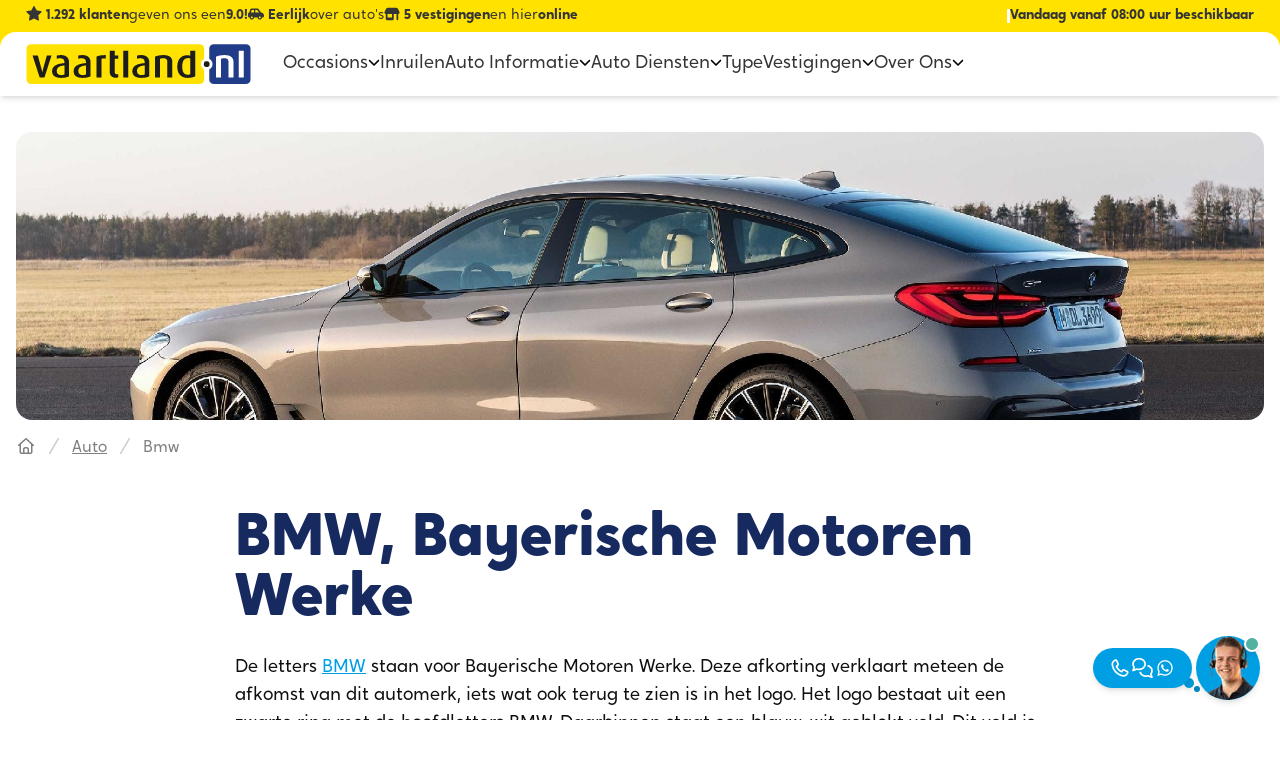

--- FILE ---
content_type: text/html;charset=utf-8
request_url: https://www.vaartland.nl/auto/bmw
body_size: 39869
content:
<!DOCTYPE html><html  lang="nl"><head><meta charset="utf-8"><meta name="viewport" content="width=device-width, initial-scale=1"><title>BMW | De stuurmansauto met luxe l Vaartland.nl</title><style nonce="zMug0E1Yj0C/pSgAwZzOkW6p">.menu-item-icon:hover svg path[data-v-3e1daeff]{fill:#009fe3;transition-duration:.1s;transition-property:all;transition-timing-function:cubic-bezier(.4,0,.2,1);transition-timing-function:linear}.menu-item-icon svg path[data-v-3e1daeff]{fill:#363636}.transition-max-height[data-v-3e1daeff]{overflow:hidden;transition-property:max-height,min-height}.active-header-tab-visible[data-v-3e1daeff]{transform:rotateY(-90deg)}.rotateX-enter-active[data-v-3e1daeff]{transform-origin:top;transition:transform .5s ease-in;z-index:1}.rotateX-leave-active[data-v-3e1daeff]{transform-origin:top;transition:transform .5s ease-out;z-index:2}.rotateX-enter-from[data-v-3e1daeff]{transform:rotateX(-90deg)}.rotateX-enter-to[data-v-3e1daeff],.rotateX-leave-from[data-v-3e1daeff]{transform:rotateX(0)}.rotateX-leave-to[data-v-3e1daeff]{transform:rotateX(-90deg)}.inset-shadow[data-v-3e1daeff]{box-shadow:inset 0 2px 4px -2px #0000001a,0 4px 6px -1px #0000001a}</style><style nonce="zMug0E1Yj0C/pSgAwZzOkW6p">[data-v-7e4f934a]::-moz-selection{background:#ffcf00}[data-v-7e4f934a]::selection{background:#ffcf00}.usp-item>svg[data-v-7e4f934a]{height:1rem;margin-right:.25rem}.usp-item span[data-v-7e4f934a]{font-weight:600}@keyframes slideLeft_4_sec-7e4f934a{0%{transform:translate(100vw);visibility:visible}3%{min-width:100%;transform:translate(0)}15%{min-width:100%;transform:translate(0)}20%{transform:translate(-250vw);visibility:hidden}to{transform:translate(-250vw);visibility:hidden}}@media only screen and (max-width:1200px){.usp-item[data-v-7e4f934a]{animation:slideLeft_4_sec-7e4f934a 16s ease-in-out infinite;display:block;justify-content:center;min-width:100vw;position:absolute;text-align:center;top:.125;transform:translate(100vw);width:50%}.usp-item[data-v-7e4f934a]:nth-child(2){animation-delay:4s}.usp-item[data-v-7e4f934a]:nth-child(3){animation-delay:8s}.usp-item[data-v-7e4f934a]:nth-child(4){animation-delay:12s}}</style><style nonce="zMug0E1Yj0C/pSgAwZzOkW6p">[data-v-0ecf1583]::-moz-selection{background:#ffcf00}[data-v-0ecf1583]::selection{background:#ffcf00}.kv-logo[data-v-0ecf1583]{background-image:url(/svg/kv-shape.svg)}.kv-star[data-v-0ecf1583]{background-image:url(/svg/kv-star-full.svg)}.kv-star-empty[data-v-0ecf1583]{background-image:url(/svg/kv-star-empty.svg)!important}.kv-star-half[data-v-0ecf1583]{background-image:url(/svg/kv-star-half.svg)!important}</style><style nonce="zMug0E1Yj0C/pSgAwZzOkW6p">.contact-hover[data-v-e20716ca]{--tw-bg-opacity:1;background-color:rgb(0 159 227/var(--tw-bg-opacity,1))}.contact-hover__container:hover>.contact-hover[data-v-e20716ca],.contact-hover__container:hover>div>.bubble__big[data-v-e20716ca],.contact-hover__container:hover>div>.contact-hover[data-v-e20716ca]{--tw-bg-opacity:1;background-color:rgb(23 186 255/var(--tw-bg-opacity,1))}.contact-hover__container:hover>div>.bubble__small[data-v-e20716ca]{--tw-bg-opacity:1;background-color:rgb(0 159 227/var(--tw-bg-opacity,1))}.bubble__big[data-v-e20716ca]{--tw-bg-opacity:1;background-color:rgb(3 153 217/var(--tw-bg-opacity,1))}.bubble__small[data-v-e20716ca]{--tw-bg-opacity:1;background-color:rgb(2 137 195/var(--tw-bg-opacity,1))}</style><style nonce="zMug0E1Yj0C/pSgAwZzOkW6p">.list-enter-active[data-v-63ae0594],.list-leave-active[data-v-63ae0594]{transition:all .5s ease}.list-enter-from[data-v-63ae0594],.list-leave-to[data-v-63ae0594]{opacity:0;transform:translate(30px)}</style><style nonce="zMug0E1Yj0C/pSgAwZzOkW6p">._d-form-item_1jw0u_1{position:relative}._d-form-item_1jw0u_1>input,._d-form-item_1jw0u_1>select,._d-form-item_1jw0u_1>textarea{border-radius:.75rem;border-width:2px;box-sizing:border-box;display:inline-block;font-family:Crossten,sans-serif;font-weight:400;width:100%}._d-form-item_1jw0u_1>label{align-items:center;box-sizing:inherit;display:flex;font-family:Crossten,sans-serif;font-size:16px;left:0;line-height:1.8;opacity:.5;padding-left:.75rem;padding-top:.95rem;pointer-events:none;position:absolute;top:0;transform-origin:0 0;transition:.1s ease-in-out}._d-form-item_1jw0u_1>._form-control-plaintext_1jw0u_31,._d-form-item_1jw0u_1>._form-control_1jw0u_30{padding:1.25rem .75rem .25rem}._d-form-item_1jw0u_1>._form-control-plaintext_1jw0u_31::-moz-placeholder,._d-form-item_1jw0u_1>._form-control_1jw0u_30::-moz-placeholder{color:transparent}._d-form-item_1jw0u_1>._form-control-plaintext_1jw0u_31::placeholder,._d-form-item_1jw0u_1>._form-control_1jw0u_30::placeholder{color:transparent}._d-form-item_1jw0u_1>._form-control-currency-input_1jw0u_38{padding:1.25rem .75rem .25rem 1.75rem}._d-form-item_1jw0u_1>._form-control_1jw0u_30:not(:-moz-placeholder)~label{transform:scale(.65) translateY(-.2rem) translate(.6rem)}._d-form-item_1jw0u_1>._form-control-currency-input_1jw0u_38~label,._d-form-item_1jw0u_1>._form-control-plaintext_1jw0u_31~label,._d-form-item_1jw0u_1>._form-control_1jw0u_30:focus~label,._d-form-item_1jw0u_1>._form-control_1jw0u_30:not(:placeholder-shown)~label,._d-form-item_1jw0u_1>._form-select_1jw0u_45~label{transform:scale(.65) translateY(-.2rem) translate(.6rem)}._d-form-item_1jw0u_1>._form-control_1jw0u_30:-webkit-autofill~label{transform:scale(.65) translateY(-.2rem) translate(.6rem)}._d-form-item--disabled_1jw0u_51:after{cursor:not-allowed;line-height:40px;position:absolute;top:0}._d-select-floating-label--active_1jw0u_58{transform:scale(.65) translateY(-.2rem) translate(.6rem)}._cursor-not-allowed_1jw0u_62{cursor:not-allowed}</style><style nonce="zMug0E1Yj0C/pSgAwZzOkW6p">.d-card-slider__paint-lottie-svg[data-v-8274d830]{filter:invert(1) sepia(1) saturate(0) brightness(.7)}.d-card-slider .fade-enter-active[data-v-8274d830],.d-card-slider .fade-leave-active[data-v-8274d830]{transition:opacity .3s ease}.d-card-slider .fade-enter-from[data-v-8274d830],.d-card-slider .fade-leave-to[data-v-8274d830]{opacity:0}.d-card-slider .fade-enter-to[data-v-8274d830],.d-card-slider .fade-leave-from[data-v-8274d830]{opacity:1}</style><style nonce="zMug0E1Yj0C/pSgAwZzOkW6p">.d-card-slider .swiper-slide{height:auto;margin-bottom:5rem;padding-top:2rem}@media (min-width:1024px){.d-card-slider .swiper-slide{margin-bottom:6rem}}.d-card-slider .swiper-pagination{margin-left:-1rem}@media (min-width:640px){.d-card-slider .swiper-pagination{margin-left:calc((-100vw + var(--twcb-scrollbar-width))/2 + 320px - 1rem)}}@media (min-width:768px){.d-card-slider .swiper-pagination{margin-left:calc((-100vw + var(--twcb-scrollbar-width))/2 + 384px - 1rem)}}@media (min-width:1024px){.d-card-slider .swiper-pagination{margin-left:calc((-100vw + var(--twcb-scrollbar-width))/2 + 512px - 1rem)}}@media (min-width:1280px){.d-card-slider .swiper-pagination{margin-left:calc((-100vw + var(--twcb-scrollbar-width))/2 + 640px - 1rem)}}.d-card-slider .swiper-pagination{position:absolute;width:100vw}.d-card-slider .swiper-pagination-bullet{--tw-bg-opacity:1;background-color:rgb(90 91 92/var(--tw-bg-opacity,1));transition-duration:.15s;transition-property:all;transition-timing-function:cubic-bezier(.4,0,.2,1)}.d-card-slider .swiper-pagination-bullet-active,.d-card-slider .swiper-pagination-bullet:hover{--tw-scale-x:1.25;--tw-scale-y:1.25;transform:translate(var(--tw-translate-x),var(--tw-translate-y)) rotate(var(--tw-rotate)) skew(var(--tw-skew-x)) skewY(var(--tw-skew-y)) scaleX(var(--tw-scale-x)) scaleY(var(--tw-scale-y));--tw-bg-opacity:1;background-color:rgb(0 159 227/var(--tw-bg-opacity,1))}.d-card-slider .swiper-pagination-bullet-active{cursor:default}</style><style nonce="zMug0E1Yj0C/pSgAwZzOkW6p">._border-pluses_1tczh_1{background-image:url("data:image/svg+xml;charset=utf-8,%3Csvg xmlns='http://www.w3.org/2000/svg' width='21' height='20' fill='none' viewBox='0 0 21 20'%3E%3Cpath stroke='%23009fe3' stroke-linecap='round' stroke-linejoin='round' stroke-width='2' d='m11 15.108 9-1.46M14.649 10l1.702 9M1.52 3.143 4.549 4l2.978 1.13M5.403 1.17 4.484 4.21l-.918 3.042'/%3E%3C/svg%3E")}._border-plus_1tczh_1{background-image:url("data:image/svg+xml;charset=utf-8,%3Csvg xmlns='http://www.w3.org/2000/svg' width='9' height='9' fill='none' viewBox='0 0 9 9'%3E%3Cpath stroke='%23009fe3' stroke-linecap='round' stroke-linejoin='round' d='m1.05 4.543 3.093-.581 3.169-.315m-3.665-2.6L4.18 4.18l.532 3.133'/%3E%3C/svg%3E")}</style><style nonce="zMug0E1Yj0C/pSgAwZzOkW6p">@keyframes scaleIn-fc856762{0%{transform:scale(0)}to{transform:scale(1)}}.action-appear[data-v-fc856762]{animation:scaleIn-fc856762 .4s ease-out forwards}</style><style nonce="zMug0E1Yj0C/pSgAwZzOkW6p">._discounted-price__overline_1dbb7_1{background-image:url("data:image/svg+xml;charset=utf-8,%3Csvg xmlns='http://www.w3.org/2000/svg' width='66' height='17' fill='none' viewBox='0 0 66 17'%3E%3Cpath stroke='%23009fe3' stroke-linecap='round' stroke-width='2' d='M1 16C4.5 15 39 4.5 64.5 1'/%3E%3C/svg%3E")}._discounted-price__sparkle_1dbb7_5{background-image:url("data:image/svg+xml;charset=utf-8,%3Csvg xmlns='http://www.w3.org/2000/svg' width='25' height='20' fill='none' viewBox='0 0 25 20'%3E%3Cpath stroke='%23009fe3' stroke-linecap='round' stroke-width='2' d='M2.921 1.012s-1.057 3.82-.414 7.05m14.888-3.218S11.723 8.05 8.997 11.36m13.17 5.617c-2.732-.53-3.726.636-9.407 1.228'/%3E%3C/svg%3E")}._discounted-price__underline_1dbb7_9{background-image:url("data:image/svg+xml;charset=utf-8,%3Csvg xmlns='http://www.w3.org/2000/svg' width='112' height='6' fill='none' viewBox='0 0 112 6'%3E%3Cpath stroke='%23009fe3' stroke-linecap='round' stroke-width='2' d='M1 2.693c5.5-2.5 87-2 106 0S55 1.033 55 5'/%3E%3C/svg%3E")}</style><link nonce="zMug0E1Yj0C/pSgAwZzOkW6p" integrity="sha384-6iQEJc088xml3ihIRFKcN7MjTCxZMHC7/MWO+2ToxCHvhKAzOCdaooJOtVDJcnh0" rel="stylesheet" href="/_nuxt/entry.tRF9PvzJ.css" crossorigin><link nonce="zMug0E1Yj0C/pSgAwZzOkW6p" integrity="sha384-MDpoz/PnnhK/UYRAXN52WYSa60RRNyynhD6SlfKMZaxvNmGSZdS4dHHkx3nWOwkp" rel="stylesheet" href="/_nuxt/CompareOccasions.DXQPjirp.css" crossorigin><link nonce="zMug0E1Yj0C/pSgAwZzOkW6p" integrity="sha384-SW315ZQjQO3FwfQDbO7OGLMk/ulhGQXmEy+d3vC59inmgcz9Gq2H3lBNjifmjw4G" rel="stylesheet" href="/_nuxt/Input.Bu2tgTB0.css" crossorigin><link nonce="zMug0E1Yj0C/pSgAwZzOkW6p" integrity="sha384-UpVOmDHKzNBskCkY1a1BK5NdASHaL9k5li5j0jm5usvme9QYBY+6MDIM7FgJ6R6f" rel="stylesheet" href="/_nuxt/vehicle-slider.DrCIvtG-.css" crossorigin><link nonce="zMug0E1Yj0C/pSgAwZzOkW6p" integrity="sha384-FMMOV4YK4CW6vsz4du0o+HUd98RNmPyQvBlWDS1mdoWGhfp93cxEJ7YwHs+9HdAG" rel="stylesheet" href="/_nuxt/VehicleCard.sckmyZc1.css" crossorigin><link nonce="zMug0E1Yj0C/pSgAwZzOkW6p" integrity="sha384-kU+8lVi3fzvzC/N/WFPf7IPbsTEV3s0sZGj6t0AKrkHYdSFW4UBMi7TyPd9yA/9l" rel="stylesheet" href="/_nuxt/navigation.CUfD4X5e.css" crossorigin><link nonce="zMug0E1Yj0C/pSgAwZzOkW6p" integrity="sha384-Mq4WI1qMplf+M5FxnEGi6u8GFd9ZC70BK3LX6cT54ts2MwuO10C2i3D+6A4ktbxS" rel="modulepreload" as="script" crossorigin href="/_nuxt/BBFKIFH3.js"><link nonce="zMug0E1Yj0C/pSgAwZzOkW6p" integrity="sha384-g5DSEBee66Vx3P9GW5K1tPUUQNgDmzrdFc187erqDC81ENGPO6rL6gYxC56FQtmN" rel="modulepreload" as="script" crossorigin href="/_nuxt/DIHOyau3.js"><link nonce="zMug0E1Yj0C/pSgAwZzOkW6p" integrity="sha384-JEOSWLzohXA6wZvtb+lgBdOtQA2nGoWlvEWcR0p4uiJpTB2hMgy0DKxgLROC/OqX" rel="modulepreload" as="script" crossorigin href="/_nuxt/VYrVlUkC.js"><link nonce="zMug0E1Yj0C/pSgAwZzOkW6p" integrity="sha384-AZFNMZv3OgKDU32cg19NA2zBmkAi3P9SwhVp53Ebhyfo4tgaS4GiPwPiGimCZoPy" rel="modulepreload" as="script" crossorigin href="/_nuxt/n423Gtb3.js"><link nonce="zMug0E1Yj0C/pSgAwZzOkW6p" integrity="sha384-SR+PSNjT90QzuzrSyHRY5dq2Zmw91ss6p5bkdPNDHjCitFleqHXF2FTiu2VkzLKN" rel="modulepreload" as="script" crossorigin href="/_nuxt/D6A2h1Sq.js"><link nonce="zMug0E1Yj0C/pSgAwZzOkW6p" integrity="sha384-VEi625ITmN5jf7CjzYmTDrviITAkjU4KxpwzYc2HwxSGdnC6mCwYeiiM8K/P+5dR" rel="modulepreload" as="script" crossorigin href="/_nuxt/CC8Fzmg8.js"><link nonce="zMug0E1Yj0C/pSgAwZzOkW6p" integrity="sha384-wmGmqYFW1C6CMcAiLBtw9ZeCKQoS1kmE0U5QJw3aNy5sIynJeFVru6l5bcjdm8k3" rel="modulepreload" as="script" crossorigin href="/_nuxt/y8n2P4VQ.js"><link nonce="zMug0E1Yj0C/pSgAwZzOkW6p" integrity="sha384-Rs70p35ODBaJ7muVBUIA0/TECjZ/vmYgYgxoSe+0cYTV3eA9A91vvh1PpswpCw9v" rel="modulepreload" as="script" crossorigin href="/_nuxt/CAPnvhdt.js"><link nonce="zMug0E1Yj0C/pSgAwZzOkW6p" integrity="sha384-vRQIdWCWf7uSXBaBS2csvuhQ7DCmZsNNXTGGAa6HNjebWhEdJIcCSprRSwe7rOMT" rel="modulepreload" as="script" crossorigin href="/_nuxt/B8IqcOmB.js"><link nonce="zMug0E1Yj0C/pSgAwZzOkW6p" integrity="sha384-EmBC5Y/07WQCCZmP9Jeqbw2aVH7XlNZz7u6rl84cImLnZZOxYfJw/teS0+DYRU+9" rel="modulepreload" as="script" crossorigin href="/_nuxt/DO0jYDZC.js"><link nonce="zMug0E1Yj0C/pSgAwZzOkW6p" integrity="sha384-JknU0s9lJTl+T8/xzXBgA/kDxq5MqKnNlHlAre/vt2PvxmunapGWDbD9RF2a7oWP" rel="modulepreload" as="script" crossorigin href="/_nuxt/CVc-2ydf.js"><link nonce="zMug0E1Yj0C/pSgAwZzOkW6p" integrity="sha384-+wSPyhI6wCecM+Wm0urbsSGSBTVyNjlhaUifEzeg7iB2UQ22zcJeU8rztoBwUJF3" rel="modulepreload" as="script" crossorigin href="/_nuxt/DnGzy4ey.js"><link nonce="zMug0E1Yj0C/pSgAwZzOkW6p" integrity="sha384-PW9ERpNkasbYO4y1r8rHxgave6Nvovd8QJ6KdiuLHPg6XCKeY2AOgy4MJT4rsNkC" rel="modulepreload" as="script" crossorigin href="/_nuxt/CjBIhqYv.js"><link nonce="zMug0E1Yj0C/pSgAwZzOkW6p" integrity="sha384-gF1mCVE5Jm9x9GKM367umXJTIOJFm4OOyzhRxq2ESgTVPf4tblFwofyZFjqDaK0D" rel="modulepreload" as="script" crossorigin href="/_nuxt/Du9lGsEH.js"><link nonce="zMug0E1Yj0C/pSgAwZzOkW6p" integrity="sha384-prvSGxUSZQpyOUh9b2IsNdSwKmJH4i6J36JfuV/MzK4rVTgm1s+VcAEPMytWj4g5" rel="modulepreload" as="script" crossorigin href="/_nuxt/EOJQHopx.js"><link nonce="zMug0E1Yj0C/pSgAwZzOkW6p" integrity="sha384-loHZaOOUDd/m+ICZjgFjE0YmAxSc+IsWmH5FTpEQCOhoXMRm/FTos7it7t2+bbMp" rel="modulepreload" as="script" crossorigin href="/_nuxt/yQMZJinT.js"><link nonce="zMug0E1Yj0C/pSgAwZzOkW6p" integrity="sha384-eb7e+H/CFwk4oVuIHo54qKeMdk9Zh3st3K7EdS8hQmKG08HUbo73XUMlP0g0SA+k" rel="modulepreload" as="script" crossorigin href="/_nuxt/DuEKYtfo.js"><link nonce="zMug0E1Yj0C/pSgAwZzOkW6p" integrity="sha384-nuGr5LLQ1k6aIAXbJDP1gKvpNCDgYM4VIydjfE/JvK9WQSqJEgB+ehlORWdo/fYz" rel="modulepreload" as="script" crossorigin href="/_nuxt/Df2fjJDg.js"><link nonce="zMug0E1Yj0C/pSgAwZzOkW6p" integrity="sha384-TZKtW19P46INqdiOxssSQgS7crzvHl4AQLqOYbehf75aWb7NH04zDwykPME13ZY9" rel="modulepreload" as="script" crossorigin href="/_nuxt/DZ_IwlNp.js"><link nonce="zMug0E1Yj0C/pSgAwZzOkW6p" integrity="sha384-4+kz5A8jgKFlJMkXMWLfhzCiNeMQG11FQ/hWCuP7ilLBFDzBlPXVcOnBSSD/v0K6" rel="modulepreload" as="script" crossorigin href="/_nuxt/Bz2KJaJF.js"><link nonce="zMug0E1Yj0C/pSgAwZzOkW6p" integrity="sha384-CHPZuSyVWwO/SsG3c+ofUKN14leO85Ew+Ej7dy/l+8ydK/Uv7TC2sYZVayUJG+z8" rel="modulepreload" as="script" crossorigin href="/_nuxt/oH_h2rgg.js"><link nonce="zMug0E1Yj0C/pSgAwZzOkW6p" integrity="sha384-IYvswPB9N59bpSQxyZsyxqiX+Su5JBheT/3gP5airKDXD0Wb8gFSRMEQr55plAli" rel="modulepreload" as="script" crossorigin href="/_nuxt/B0oupXlW.js"><link nonce="zMug0E1Yj0C/pSgAwZzOkW6p" integrity="sha384-L2HfQf8/5LS8H4FtSeUAYbbofexPCl3DnPbHKpduZUF8rexoMwk7XmOvp2QX3xO3" rel="modulepreload" as="script" crossorigin href="/_nuxt/57Uu5C2f.js"><link nonce="zMug0E1Yj0C/pSgAwZzOkW6p" integrity="sha384-QRjLvb8Kzwo1nXM6i79tThCE04WGsdIQZB8EFkDRn0g03CBKBTsTCH1BDZnOLksG" rel="modulepreload" as="script" crossorigin href="/_nuxt/CW6lJvd5.js"><link nonce="zMug0E1Yj0C/pSgAwZzOkW6p" integrity="sha384-igRMR5+DZ/0bLlS9qGQ+I5/szWfZsw9ITzD8TrdjyVlYSDgKnJs4uo2H2SIbiM1n" rel="modulepreload" as="script" crossorigin href="/_nuxt/C4e2sEcE.js"><link nonce="zMug0E1Yj0C/pSgAwZzOkW6p" integrity="sha384-ThQMzzbXm/S23EM14dDpqmHpXM+CmoAtyv281MDsdO7v6E9YZp1nCLaxXYbH9/5C" rel="modulepreload" as="script" crossorigin href="/_nuxt/CHIteem8.js"><link nonce="zMug0E1Yj0C/pSgAwZzOkW6p" integrity="sha384-4VshwkvFdlTXECZ+utmauJ0OmVvEs88MNfkOQ2Kx+2XKhpIzlu70aKLf2Q3AhC5J" rel="modulepreload" as="script" crossorigin href="/_nuxt/BSq1OBrD.js"><link nonce="zMug0E1Yj0C/pSgAwZzOkW6p" integrity="sha384-14DShqVAdsKdmXcRQdFmPLU1ps0DGxKvaxLNFnVo0MIia5j2jvNpL/vU7Z2XM0Eo" rel="modulepreload" as="script" crossorigin href="/_nuxt/C17KoHir.js"><link nonce="zMug0E1Yj0C/pSgAwZzOkW6p" integrity="sha384-P8RpQywq5PzkfSqgnzwhOgNyJCrAPl8j1t+UlsTuplewZKDDATwfpOdUNx3UVsJ8" rel="modulepreload" as="script" crossorigin href="/_nuxt/B0q9LDnY.js"><link nonce="zMug0E1Yj0C/pSgAwZzOkW6p" integrity="sha384-h+SnIMePyxZ6W9W5H3PQa8z6XOlUh/9HjkfqR/xc+4r9io0ZALvTrK/PTRQALVQM" rel="modulepreload" as="script" crossorigin href="/_nuxt/BxfJKcFL.js"><link nonce="zMug0E1Yj0C/pSgAwZzOkW6p" integrity="sha384-MsxM5dH6PnOmPpUW7E2bwZAqOLYzerhjv1TUx/AS7k2ubIyxqojQ/z/7FMf7JouE" rel="modulepreload" as="script" crossorigin href="/_nuxt/BYbj7PMc.js"><link nonce="zMug0E1Yj0C/pSgAwZzOkW6p" integrity="sha384-IPbnajkA3pjkKmjH69K16HqGqLeffaDuJPOPEZJZg9/2WDo7+8amxlXlqXf9dt5p" rel="modulepreload" as="script" crossorigin href="/_nuxt/B5yXNa1k.js"><link nonce="zMug0E1Yj0C/pSgAwZzOkW6p" integrity="sha384-BBGmvEI8V9tPj/6SbzdFUWhvOiwNH6fkTHCeWGwD7eeIluLGZ24d1YF1n5I0QfpL" rel="modulepreload" as="script" crossorigin href="/_nuxt/tmHM35Qj.js"><link nonce="zMug0E1Yj0C/pSgAwZzOkW6p" integrity="sha384-ceW7rA4R47ylEZeYOzTrAs6ohbyhyF+Y98d25hfqqWgJe/RwmxxiJrhD3oGvf3Jq" rel="modulepreload" as="script" crossorigin href="/_nuxt/xldrqIzr.js"><link nonce="zMug0E1Yj0C/pSgAwZzOkW6p" integrity="sha384-zyK7mUhR+ccSN7b7mmUb3FYSBiyiQ8nU/Bb6gbC2dqs1W7bFw1Qv2cMCOfYsoWC9" rel="modulepreload" as="script" crossorigin href="/_nuxt/DeBkKFaz.js"><link nonce="zMug0E1Yj0C/pSgAwZzOkW6p" integrity="sha384-l89jGRgTdVAUFmouBVqKvhJTwOUfmzN0/oaw1Wj65terkpepOjRMv+cHll9FN5Kk" rel="modulepreload" as="script" crossorigin href="/_nuxt/B9uA0VwY.js"><link nonce="zMug0E1Yj0C/pSgAwZzOkW6p" integrity="sha384-KBzkioMhWOUPjh2b+e+1XHgwvgHjmEU/cTPh6LogX/fVjLledUxXl3wDBN7dXcTI" rel="modulepreload" as="script" crossorigin href="/_nuxt/pzDPhmkk.js"><link nonce="zMug0E1Yj0C/pSgAwZzOkW6p" integrity="sha384-d36eWGfkqXX2eAHSS2VPd4KUnvJYbj8xgDHozabnrSYFhZzkYUWBEHGwPe6Q9Nr0" rel="modulepreload" as="script" crossorigin href="/_nuxt/pK46tR7S.js"><link nonce="zMug0E1Yj0C/pSgAwZzOkW6p" integrity="sha384-0BCDwtWKRK4KQ2JCJcmNCp5r9BJoQr78WhK6tylGZ5jpNJzAOH5awTFfQqPaU72S" rel="modulepreload" as="script" crossorigin href="/_nuxt/C9fxxz7n.js"><link nonce="zMug0E1Yj0C/pSgAwZzOkW6p" integrity="sha384-w1Zd3zEah7N5jsunZDxPA1NCMZixU/bdIJfXJt0fy/qO3K05JzjYn5nwDgfC+F38" rel="modulepreload" as="script" crossorigin href="/_nuxt/BuOY34Dh.js"><link nonce="zMug0E1Yj0C/pSgAwZzOkW6p" integrity="sha384-dC+RYH9bCxKsyi7QsPpf/onEffUM+rBp62H4coY1rJeRVz224Yb4rmQMhIr/bdv8" rel="modulepreload" as="script" crossorigin href="/_nuxt/3ZlILP9q.js"><link nonce="zMug0E1Yj0C/pSgAwZzOkW6p" integrity="sha384-htueUsiY/P9AeGTV42466iKdSYHt+JXDBCMuENZWKKWJfpBPK0xwUoxxae8oZPWs" rel="modulepreload" as="script" crossorigin href="/_nuxt/DlTpGm7b.js"><link nonce="zMug0E1Yj0C/pSgAwZzOkW6p" integrity="sha384-a6Oqq/hT2Si8/N57QPYH5+OkDYLUk6LhlDpPmSZ4cgnh3SAVQnq67zhGdP4082VG" rel="modulepreload" as="script" crossorigin href="/_nuxt/BuGshE85.js"><link nonce="zMug0E1Yj0C/pSgAwZzOkW6p" integrity="sha384-DeMQslOxb1LGeYsFChKyHt6FmqM/16yh95P68dRGEH8UFOb5TghRJ1r1nkPN9iBU" rel="modulepreload" as="script" crossorigin href="/_nuxt/PoA5k46o.js"><link nonce="zMug0E1Yj0C/pSgAwZzOkW6p" integrity="sha384-18f2kwLZItIkX1m2hoHVGjwqkvScvYQX67QMZgcLyl1FHDf7HHD2yGd1C16FRP8J" rel="modulepreload" as="script" crossorigin href="/_nuxt/3GOyP7qA.js"><link nonce="zMug0E1Yj0C/pSgAwZzOkW6p" integrity="sha384-dmx10jZdNWIcrkXZuwVR3lSFaK7DHk5nRCSRQ4lHFPJtljZcFrpaK0yUJ8sDjnxn" rel="modulepreload" as="script" crossorigin href="/_nuxt/B5ZRpvfZ.js"><link nonce="zMug0E1Yj0C/pSgAwZzOkW6p" integrity="sha384-cycGYRxnwUNN9e82gx9VdUjQ7lE0Ae2fFB01qF21UrO+N536QL/yapJwTmZjgnLS" rel="modulepreload" as="script" crossorigin href="/_nuxt/B4MtmNpb.js"><link nonce="zMug0E1Yj0C/pSgAwZzOkW6p" integrity="sha384-fUN5j7/6O+t7VxzfnpTXVRmmH0mnINnn/+P1pxsIx839k1rTVhIIbwSAPZi1Q6lb" rel="modulepreload" as="script" crossorigin href="/_nuxt/DyIpGPCk.js"><link nonce="zMug0E1Yj0C/pSgAwZzOkW6p" integrity="sha384-De0Eo7hvAqKqeJYjOsZzE5bGxuLoVy+wcolKrOI56ESHyTNRj0tvnZM8qYvf/1dP" rel="modulepreload" as="script" crossorigin href="/_nuxt/Yzhb7BTQ.js"><link nonce="zMug0E1Yj0C/pSgAwZzOkW6p" integrity="sha384-FqPJ2HV8sACgeu9NpcO+uhKpOqjpetAK6j9S3sHixbyEnhdK/k+ZzV5wj3ND/Y5W" rel="modulepreload" as="script" crossorigin href="/_nuxt/BhyFd-pG.js"><link nonce="zMug0E1Yj0C/pSgAwZzOkW6p" integrity="sha384-5uksvk2EtMWxuyRfp5Lur/KP+ewmNPWqi8aQI8P0Gn2LgzBomdtHV3JAj33S10cT" rel="modulepreload" as="script" crossorigin href="/_nuxt/CnC24qGl.js"><link nonce="zMug0E1Yj0C/pSgAwZzOkW6p" integrity="sha384-AK32ePyc+In+dKSviJEJytLiERwC0MXnxKeJElc5qBbmptvr/tXqE39j6fIL0m+e" rel="modulepreload" as="script" crossorigin href="/_nuxt/pYCl8ZUJ.js"><link nonce="zMug0E1Yj0C/pSgAwZzOkW6p" integrity="sha384-UBzwadAnNhY4Wf767/kGMYXOgRRQeopD1KyjbF+RbQIHF4VilHPkOnOBHDo089zh" rel="modulepreload" as="script" crossorigin href="/_nuxt/BDpc3vVm.js"><link nonce="zMug0E1Yj0C/pSgAwZzOkW6p" integrity="sha384-8jZou6Z9j6nVpsQEjnAVKg9tEcfhrxOI2xCYw69KNn8WmScJwzqzV994Df8YmTRc" rel="modulepreload" as="script" crossorigin href="/_nuxt/gq23A6n3.js"><link nonce="zMug0E1Yj0C/pSgAwZzOkW6p" integrity="sha384-FNXhBLVLT/Per5QbEdjG8t9mLxxo1tNXKQK/rrO0QVrtuCR8XHQhS3ovtd8ZQ+AC" rel="modulepreload" as="script" crossorigin href="/_nuxt/CmxN9k2d.js"><link nonce="zMug0E1Yj0C/pSgAwZzOkW6p" integrity="sha384-NQFigIIW1y8t7QD3HzIAyS0BSb6FXyFbW89Is/NFsTDYu1EjNW2EmKxxiPwNorzX" rel="modulepreload" as="script" crossorigin href="/_nuxt/Bqh8dwNw.js"><link nonce="zMug0E1Yj0C/pSgAwZzOkW6p" integrity="sha384-QOx8AxJF7JeNJiyumYyhaS2xIDu4ryggsAxqOIC5BEdwZNpVoX1NXQW6uVlxjqGD" rel="modulepreload" as="script" crossorigin href="/_nuxt/BebUE_yW.js"><link nonce="zMug0E1Yj0C/pSgAwZzOkW6p" integrity="sha384-QTeLlgN6gBzpnmuDNWd8UV7T7wkxQrLwDWgeIt/ZeGTqpCB1WtZ5cNjxiLqR6x3H" rel="modulepreload" as="script" crossorigin href="/_nuxt/7bYTwFeO.js"><link nonce="zMug0E1Yj0C/pSgAwZzOkW6p" integrity="sha384-kQM7Q73+UzxJ7cehK8a8ZMCdud0fVFEzCRHrvaM2cmFgz+lJJY9lPPMNF4zju1cc" rel="modulepreload" as="script" crossorigin href="/_nuxt/BEjE902i.js"><link nonce="zMug0E1Yj0C/pSgAwZzOkW6p" integrity="sha384-43IFef1jEALbl67N/VYi1I4LX6AnQ1DSBVlhi4G2UbHB14UGGbI61Oy4p9seV3XJ" rel="modulepreload" as="script" crossorigin href="/_nuxt/B0mD7rab.js"><link nonce="zMug0E1Yj0C/pSgAwZzOkW6p" integrity="sha384-0qI7x4Pjqjj0AeE8dIhQUTfElUp/2IMx8Vl8X/cREdyAfHNwpbKCxtpUHFbt5p8w" rel="preload" as="fetch" fetchpriority="low" crossorigin="anonymous" href="/_nuxt/builds/meta/16380413-ee2e-4e63-8275-ae9d157613b3.json"><link nonce="zMug0E1Yj0C/pSgAwZzOkW6p" rel="prefetch" as="style" crossorigin href="/_nuxt/Checkbox.BRfwgGvd.css"><link nonce="zMug0E1Yj0C/pSgAwZzOkW6p" rel="prefetch" as="script" crossorigin href="/_nuxt/DfGi4yoM.js"><link nonce="zMug0E1Yj0C/pSgAwZzOkW6p" rel="prefetch" as="script" crossorigin href="/_nuxt/CrObR5lW.js"><link nonce="zMug0E1Yj0C/pSgAwZzOkW6p" rel="prefetch" as="script" crossorigin href="/_nuxt/Bjomhx8F.js"><link nonce="zMug0E1Yj0C/pSgAwZzOkW6p" rel="prefetch" as="script" crossorigin href="/_nuxt/C-1gRKMQ.js"><link nonce="zMug0E1Yj0C/pSgAwZzOkW6p" rel="prefetch" as="script" crossorigin href="/_nuxt/BVe2UzcZ.js"><meta name="theme-color" content="#ffe200"><script nonce="zMug0E1Yj0C/pSgAwZzOkW6p" type="application/ld+json">{"@context":"https://schema.org","@type":"organization","url":"https://www.vaartland.nl","logo":{"@type":"imageObject"},"name":"Vaartland.nl","legalName":"Vaartlanddirect.nl BV","sameAs":["https://www.facebook.com/Vaartland.nl/","https://www.instagram.com/vaartland.nl/","https://www.linkedin.com/company/vaartland-nl","https://www.youtube.com/user/Vaartlandnl","https://www.tiktok.com/@vaartland.nl"],"contactPoint":{"@type":"ContactPoint","telephone":"+31-182-748-575"},"aggregateRating":{"@type":"AggregateRating","bestRating":10,"worstRating":1,"reviewCount":1292,"ratingValue":"9.0"},"telephone":"+31-182-748-575"}</script><link nonce="zMug0E1Yj0C/pSgAwZzOkW6p" rel="canonical" href="https://www.vaartland.nl/auto/bmw"><meta name="og:title" content="BMW | De stuurmansauto met luxe l Vaartland.nl"><meta name="description" content="Wil jij alles weten over het merk BMW? Vaartland vertelt je hier alles over en welke modellen dit aansprekende automerk heeft uitgebracht.  "><meta name="og:description" content="Wil jij alles weten over het merk BMW? Vaartland vertelt je hier alles over en welke modellen dit aansprekende automerk heeft uitgebracht.  "><meta name="og:image" content="[object Object]"><meta name="robots" content="index, follow"><meta name="og:type" content="website"><meta name="og:locale" content="nl_NL"><script nonce="zMug0E1Yj0C/pSgAwZzOkW6p" type="application/ld+json">{"@context":"https://schema.org","@type":"BreadcrumbList","itemListElement":[{"@type":"ListItem","position":1,"name":"Home","item":"https://www.vaartland.nl/"},{"@type":"ListItem","position":2,"name":"auto","item":"https://www.vaartland.nl/auto"},{"@type":"ListItem","position":3,"name":"bmw","item":"https://www.vaartland.nl/auto/bmw"}]}</script><script nonce="zMug0E1Yj0C/pSgAwZzOkW6p" type="application/ld+json">{"@context":"https://schema.org","@type":"Product","name":"BMW X3 (HXF55Z)","image":"https://d109q44rbp6sn7.cloudfront.net/eyJrZXkiOiJkZXRhaWwvSFhGNTVaL0hYRjU1WjY5MWFmY2JlZDhhMTE5Ljc3NzAwMjAxLmpwZWciLCJidWNrZXQiOiJkdGNvLWltYWdlcyIsImVkaXRzIjp7InJlc2l6ZSI6eyJ3aWR0aCI6NTAwLCJmaXQiOiJjb3ZlciJ9fX0=","brand":"BMW","sku":"HXF55Z","itemCondition":"https://schema.org/UsedCondition","url":"https://www.vaartland.nl/occasion/b6bec115-4bac-40cb-bbc8-766b55223b67","offers":{"@type":"Offer","price":36945,"priceCurrency":"EUR","availability":"https://schema.org/InStock","itemCondition":"https://schema.org/UsedCondition"}}</script><script nonce="zMug0E1Yj0C/pSgAwZzOkW6p" type="application/ld+json">{"@context":"https://schema.org","@type":"Product","name":"BMW 3-serie GT (XV894V)","image":"https://d109q44rbp6sn7.cloudfront.net/eyJrZXkiOiJkZXRhaWwvWFY4OTRWL1hWODk0VjY5MTcwOTY5MWQyYzYzLjYxNDM5NTQyLmpwZWciLCJidWNrZXQiOiJkdGNvLWltYWdlcyIsImVkaXRzIjp7InJlc2l6ZSI6eyJ3aWR0aCI6NTAwLCJmaXQiOiJjb3ZlciJ9fX0=","brand":"BMW","sku":"XV894V","itemCondition":"https://schema.org/UsedCondition","url":"https://www.vaartland.nl/occasion/d9e2e4f4-f367-474b-af01-38fa278dec3d","offers":{"@type":"Offer","price":26945,"priceCurrency":"EUR","availability":"https://schema.org/InStock","itemCondition":"https://schema.org/UsedCondition"}}</script><script nonce="zMug0E1Yj0C/pSgAwZzOkW6p" type="application/ld+json">{"@context":"https://schema.org","@type":"Product","name":"BMW 2-serie Gran Tourer (NT110S)","image":"https://d109q44rbp6sn7.cloudfront.net/eyJrZXkiOiJkZXRhaWwvTlQxMTBTL05UMTEwUzY5MTZkZTBjOGQ4NGM0Ljc4NDk0NTc2LmpwZWciLCJidWNrZXQiOiJkdGNvLWltYWdlcyIsImVkaXRzIjp7InJlc2l6ZSI6eyJ3aWR0aCI6NTAwLCJmaXQiOiJjb3ZlciJ9fX0=","brand":"BMW","sku":"NT110S","itemCondition":"https://schema.org/UsedCondition","url":"https://www.vaartland.nl/occasion/11f394c7-3ee6-4857-a0f4-7165b5f429b5","offers":{"@type":"Offer","price":12445,"priceCurrency":"EUR","availability":"https://schema.org/InStock","itemCondition":"https://schema.org/UsedCondition"}}</script><script nonce="zMug0E1Yj0C/pSgAwZzOkW6p" type="application/ld+json">{"@context":"https://schema.org","@type":"Product","name":"BMW X1 (8ZGR43)","image":"https://d109q44rbp6sn7.cloudfront.net/eyJrZXkiOiJkZXRhaWwvOFpHUjQzLzhaR1I0MzY5MDg3YzA0YTljZmU5LjU1MTc1MjM3LmpwZWciLCJidWNrZXQiOiJkdGNvLWltYWdlcyIsImVkaXRzIjp7InJlc2l6ZSI6eyJ3aWR0aCI6NTAwLCJmaXQiOiJjb3ZlciJ9fX0=","brand":"BMW","sku":"8ZGR43","itemCondition":"https://schema.org/UsedCondition","url":"https://www.vaartland.nl/occasion/03f3299e-d264-48b9-b423-942a3a292352","offers":{"@type":"Offer","price":19845,"priceCurrency":"EUR","availability":"https://schema.org/InStock","itemCondition":"https://schema.org/UsedCondition"}}</script><script nonce="zMug0E1Yj0C/pSgAwZzOkW6p" type="application/ld+json">{"@context":"https://schema.org","@type":"Product","name":"BMW 3-serie (N818FG)","image":"https://d109q44rbp6sn7.cloudfront.net/eyJrZXkiOiJkZXRhaWwvTjgxOEZHL044MThGRzY5MTcyMGRhOTVlN2QwLjg1ODAzNzUxLmpwZWciLCJidWNrZXQiOiJkdGNvLWltYWdlcyIsImVkaXRzIjp7InJlc2l6ZSI6eyJ3aWR0aCI6NTAwLCJmaXQiOiJjb3ZlciJ9fX0=","brand":"BMW","sku":"N818FG","itemCondition":"https://schema.org/UsedCondition","url":"https://www.vaartland.nl/occasion/0f74acaf-aa19-4ce8-8481-ab460e664f0d","offers":{"@type":"Offer","price":22745,"priceCurrency":"EUR","availability":"https://schema.org/InStock","itemCondition":"https://schema.org/UsedCondition"}}</script><script nonce="zMug0E1Yj0C/pSgAwZzOkW6p" type="application/ld+json">{"@context":"https://schema.org","@type":"Product","name":"BMW i4 (S073LX)","image":"https://d109q44rbp6sn7.cloudfront.net/eyJrZXkiOiJkZXRhaWwvUzA3M0xYL1MwNzNMWDY5MTRhODJjMjA3ZjM1LjgwODU2MTU3LmpwZWciLCJidWNrZXQiOiJkdGNvLWltYWdlcyIsImVkaXRzIjp7InJlc2l6ZSI6eyJ3aWR0aCI6NTAwLCJmaXQiOiJjb3ZlciJ9fX0=","brand":"BMW","sku":"S073LX","itemCondition":"https://schema.org/UsedCondition","url":"https://www.vaartland.nl/occasion/00d8448b-aee7-4d7f-a33d-5b808ae6da5d","offers":{"@type":"Offer","price":33945,"priceCurrency":"EUR","availability":"https://schema.org/InStock","itemCondition":"https://schema.org/UsedCondition"}}</script><script nonce="zMug0E1Yj0C/pSgAwZzOkW6p" type="application/ld+json">{"@context":"https://schema.org","@type":"Product","name":"BMW X1 (KZ748H)","image":"https://d109q44rbp6sn7.cloudfront.net/eyJrZXkiOiJkZXRhaWwvS1o3NDhIL0taNzQ4SDY5MTViNmJmODlkMTUwLjg2NjA3NTA3LmpwZWciLCJidWNrZXQiOiJkdGNvLWltYWdlcyIsImVkaXRzIjp7InJlc2l6ZSI6eyJ3aWR0aCI6NTAwLCJmaXQiOiJjb3ZlciJ9fX0=","brand":"BMW","sku":"KZ748H","itemCondition":"https://schema.org/UsedCondition","url":"https://www.vaartland.nl/occasion/bccc28c1-9d55-44b5-b246-af16de5c3288","offers":{"@type":"Offer","price":18445,"priceCurrency":"EUR","availability":"https://schema.org/InStock","itemCondition":"https://schema.org/UsedCondition"}}</script><script nonce="zMug0E1Yj0C/pSgAwZzOkW6p" type="application/ld+json">{"@context":"https://schema.org","@type":"Product","name":"BMW X1 (03ZHH9)","image":"https://d109q44rbp6sn7.cloudfront.net/eyJrZXkiOiJkZXRhaWwvMDNaSEg5LzAzWkhIOTY5MTU5MjZjNzQxNzc0LjQ0MDUwOTk1LmpwZWciLCJidWNrZXQiOiJkdGNvLWltYWdlcyIsImVkaXRzIjp7InJlc2l6ZSI6eyJ3aWR0aCI6NTAwLCJmaXQiOiJjb3ZlciJ9fX0=","brand":"BMW","sku":"03ZHH9","itemCondition":"https://schema.org/UsedCondition","url":"https://www.vaartland.nl/occasion/10147c64-646f-436d-9d19-5ef82281e4e4","offers":{"@type":"Offer","price":10445,"priceCurrency":"EUR","availability":"https://schema.org/InStock","itemCondition":"https://schema.org/UsedCondition"}}</script><script nonce="zMug0E1Yj0C/pSgAwZzOkW6p" type="application/ld+json">{"@context":"https://schema.org","@type":"Product","name":"BMW 1-serie (57ZPZH)","image":"https://d109q44rbp6sn7.cloudfront.net/eyJrZXkiOiJkZXRhaWwvNTdaUFpILzU3WlBaSDY5MTQ3Y2JkMjU2MTI1LjQxMjI1MzYxLmpwZWciLCJidWNrZXQiOiJkdGNvLWltYWdlcyIsImVkaXRzIjp7InJlc2l6ZSI6eyJ3aWR0aCI6NTAwLCJmaXQiOiJjb3ZlciJ9fX0=","brand":"BMW","sku":"57ZPZH","itemCondition":"https://schema.org/UsedCondition","url":"https://www.vaartland.nl/occasion/d84ef3b7-8a85-4eb0-9c4d-471998e2666c","offers":{"@type":"Offer","price":8445,"priceCurrency":"EUR","availability":"https://schema.org/InStock","itemCondition":"https://schema.org/UsedCondition"}}</script><script nonce="zMug0E1Yj0C/pSgAwZzOkW6p" type="application/ld+json">{"@context":"https://schema.org","@type":"Product","name":"BMW 3-serie (ZL498T)","image":"https://d109q44rbp6sn7.cloudfront.net/eyJrZXkiOiJkZXRhaWwvWkw0OThUL1pMNDk4VDY5MTIwNjM0YTgzMDYyLjY5ODU5MzUwLmpwZWciLCJidWNrZXQiOiJkdGNvLWltYWdlcyIsImVkaXRzIjp7InJlc2l6ZSI6eyJ3aWR0aCI6NTAwLCJmaXQiOiJjb3ZlciJ9fX0=","brand":"BMW","sku":"ZL498T","itemCondition":"https://schema.org/UsedCondition","url":"https://www.vaartland.nl/occasion/053ab6ca-619e-4762-8d40-f7414e133cad","offers":{"@type":"Offer","price":16845,"priceCurrency":"EUR","availability":"https://schema.org/InStock","itemCondition":"https://schema.org/UsedCondition"}}</script><script nonce="zMug0E1Yj0C/pSgAwZzOkW6p" type="application/ld+json">{"@context":"https://schema.org","@type":"Product","name":"BMW X4 (ZH977K)","image":"https://d109q44rbp6sn7.cloudfront.net/eyJrZXkiOiJkZXRhaWwvWkg5NzdLL1pIOTc3SzY5MTIwM2ZkNDQ1NTc0Ljg5MzgyNDE0LmpwZWciLCJidWNrZXQiOiJkdGNvLWltYWdlcyIsImVkaXRzIjp7InJlc2l6ZSI6eyJ3aWR0aCI6NTAwLCJmaXQiOiJjb3ZlciJ9fX0=","brand":"BMW","sku":"ZH977K","itemCondition":"https://schema.org/UsedCondition","url":"https://www.vaartland.nl/occasion/766e7c53-466d-4d8b-9749-1e330ace064f","offers":{"@type":"Offer","price":38745,"priceCurrency":"EUR","availability":"https://schema.org/InStock","itemCondition":"https://schema.org/UsedCondition"}}</script><script nonce="zMug0E1Yj0C/pSgAwZzOkW6p" type="application/ld+json">{"@context":"https://schema.org","@type":"Product","name":"BMW 1-serie (PH069N)","image":"https://d109q44rbp6sn7.cloudfront.net/eyJrZXkiOiJkZXRhaWwvUEgwNjlOL1BIMDY5TjY5MTJmMWM2MWU3MmU0LjUyMDQxMzc3LmpwZWciLCJidWNrZXQiOiJkdGNvLWltYWdlcyIsImVkaXRzIjp7InJlc2l6ZSI6eyJ3aWR0aCI6NTAwLCJmaXQiOiJjb3ZlciJ9fX0=","brand":"BMW","sku":"PH069N","itemCondition":"https://schema.org/UsedCondition","url":"https://www.vaartland.nl/occasion/c9ebea9b-0b90-4de9-825f-2f040ed5297e","offers":{"@type":"Offer","price":13945,"priceCurrency":"EUR","availability":"https://schema.org/InStock","itemCondition":"https://schema.org/UsedCondition"}}</script><script nonce="zMug0E1Yj0C/pSgAwZzOkW6p" type="application/ld+json">{"@context":"https://schema.org","@type":"Product","name":"BMW 5-serie (G958ZR)","image":"https://d109q44rbp6sn7.cloudfront.net/eyJrZXkiOiJkZXRhaWwvRzk1OFpSL0c5NThaUjY5MTIwM2RkNjRiNTY2LjExMTIwNDc4LmpwZWciLCJidWNrZXQiOiJkdGNvLWltYWdlcyIsImVkaXRzIjp7InJlc2l6ZSI6eyJ3aWR0aCI6NTAwLCJmaXQiOiJjb3ZlciJ9fX0=","brand":"BMW","sku":"G958ZR","itemCondition":"https://schema.org/UsedCondition","url":"https://www.vaartland.nl/occasion/ac55c7b0-c33b-478b-8249-37965ee8f08b","offers":{"@type":"Offer","price":26445,"priceCurrency":"EUR","availability":"https://schema.org/InStock","itemCondition":"https://schema.org/UsedCondition"}}</script><script nonce="zMug0E1Yj0C/pSgAwZzOkW6p" type="application/ld+json">{"@context":"https://schema.org","@type":"Product","name":"BMW iX3 (N694BG)","image":"https://d109q44rbp6sn7.cloudfront.net/eyJrZXkiOiJkZXRhaWwvTjY5NEJHL042OTRCRzY5MTFiYzY0NWYwOWEwLjE2NTU4NTIzLmpwZWciLCJidWNrZXQiOiJkdGNvLWltYWdlcyIsImVkaXRzIjp7InJlc2l6ZSI6eyJ3aWR0aCI6NTAwLCJmaXQiOiJjb3ZlciJ9fX0=","brand":"BMW","sku":"N694BG","itemCondition":"https://schema.org/UsedCondition","url":"https://www.vaartland.nl/occasion/9aba4815-b951-46a3-8d94-f3a19d86e90e","offers":{"@type":"Offer","price":28845,"priceCurrency":"EUR","availability":"https://schema.org/InStock","itemCondition":"https://schema.org/UsedCondition"}}</script><script nonce="zMug0E1Yj0C/pSgAwZzOkW6p" type="application/ld+json">{"@context":"https://schema.org","@type":"Product","name":"BMW X1 (PV235G)","image":"https://d109q44rbp6sn7.cloudfront.net/eyJrZXkiOiJkZXRhaWwvUFYyMzVHL1BWMjM1RzY5MGRmZWY1YzljMmE2LjYxMzkzMTA2LmpwZWciLCJidWNrZXQiOiJkdGNvLWltYWdlcyIsImVkaXRzIjp7InJlc2l6ZSI6eyJ3aWR0aCI6NTAwLCJmaXQiOiJjb3ZlciJ9fX0=","brand":"BMW","sku":"PV235G","itemCondition":"https://schema.org/UsedCondition","url":"https://www.vaartland.nl/occasion/191eba58-39a5-42f2-9081-47e82d051ce3","offers":{"@type":"Offer","price":17945,"priceCurrency":"EUR","availability":"https://schema.org/InStock","itemCondition":"https://schema.org/UsedCondition"}}</script><script nonce="zMug0E1Yj0C/pSgAwZzOkW6p" type="application/ld+json">{"@context":"https://schema.org","@type":"Product","name":"BMW 1-serie (GN862D)","image":"https://d109q44rbp6sn7.cloudfront.net/eyJrZXkiOiJkZXRhaWwvR044NjJEL0dOODYyRDY5MGRiOWQzZjBmOGExLjE1MjYyMjgwLmpwZWciLCJidWNrZXQiOiJkdGNvLWltYWdlcyIsImVkaXRzIjp7InJlc2l6ZSI6eyJ3aWR0aCI6NTAwLCJmaXQiOiJjb3ZlciJ9fX0=","brand":"BMW","sku":"GN862D","itemCondition":"https://schema.org/UsedCondition","url":"https://www.vaartland.nl/occasion/a6043c45-6772-4a2b-8014-5f53512ccf01","offers":{"@type":"Offer","price":11445,"priceCurrency":"EUR","availability":"https://schema.org/InStock","itemCondition":"https://schema.org/UsedCondition"}}</script><script nonce="zMug0E1Yj0C/pSgAwZzOkW6p" type="application/ld+json">{"@context":"https://schema.org","@type":"Product","name":"BMW X1 (JJS31X)","image":"https://d109q44rbp6sn7.cloudfront.net/eyJrZXkiOiJkZXRhaWwvSkpTMzFYL0pKUzMxWDY5MGRhNzEyMmNmODY3LjAxMzQwNzE2LmpwZWciLCJidWNrZXQiOiJkdGNvLWltYWdlcyIsImVkaXRzIjp7InJlc2l6ZSI6eyJ3aWR0aCI6NTAwLCJmaXQiOiJjb3ZlciJ9fX0=","brand":"BMW","sku":"JJS31X","itemCondition":"https://schema.org/UsedCondition","url":"https://www.vaartland.nl/occasion/c03678f5-a93f-4221-bd84-4a9c121b8c06","offers":{"@type":"Offer","price":43945,"priceCurrency":"EUR","availability":"https://schema.org/InStock","itemCondition":"https://schema.org/UsedCondition"}}</script><script nonce="zMug0E1Yj0C/pSgAwZzOkW6p" type="application/ld+json">{"@context":"https://schema.org","@type":"Product","name":"BMW 5-serie (S067HH)","image":"https://d109q44rbp6sn7.cloudfront.net/eyJrZXkiOiJkZXRhaWwvUzA2N0hIL1MwNjdISDY5MGI1YmZiN2IwZGQzLjkxMTI0MTM4LmpwZWciLCJidWNrZXQiOiJkdGNvLWltYWdlcyIsImVkaXRzIjp7InJlc2l6ZSI6eyJ3aWR0aCI6NTAwLCJmaXQiOiJjb3ZlciJ9fX0=","brand":"BMW","sku":"S067HH","itemCondition":"https://schema.org/UsedCondition","url":"https://www.vaartland.nl/occasion/128f5d4e-fd7d-4fdc-9669-0afd48160ac4","offers":{"@type":"Offer","price":28445,"priceCurrency":"EUR","availability":"https://schema.org/InStock","itemCondition":"https://schema.org/UsedCondition"}}</script><script nonce="zMug0E1Yj0C/pSgAwZzOkW6p" type="application/ld+json">{"@context":"https://schema.org","@type":"Product","name":"BMW 4-serie (SG707B)","image":"https://d109q44rbp6sn7.cloudfront.net/eyJrZXkiOiJkZXRhaWwvU0c3MDdCL1NHNzA3QjY5MGM5ZTM5NzQ3ODIzLjgxOTIyODM4LmpwZWciLCJidWNrZXQiOiJkdGNvLWltYWdlcyIsImVkaXRzIjp7InJlc2l6ZSI6eyJ3aWR0aCI6NTAwLCJmaXQiOiJjb3ZlciJ9fX0=","brand":"BMW","sku":"SG707B","itemCondition":"https://schema.org/UsedCondition","url":"https://www.vaartland.nl/occasion/040acebe-7ee6-420d-a471-98c1477605e8","offers":{"@type":"Offer","price":22945,"priceCurrency":"EUR","availability":"https://schema.org/InStock","itemCondition":"https://schema.org/UsedCondition"}}</script><script nonce="zMug0E1Yj0C/pSgAwZzOkW6p" type="application/ld+json">{"@context":"https://schema.org","@type":"Product","name":"BMW 3-serie GT (XG439D)","image":"https://d109q44rbp6sn7.cloudfront.net/eyJrZXkiOiJkZXRhaWwvWEc0MzlEL1hHNDM5RDY5MDlmZWJmMjM0MTE5LjIyNjg3Nzk0LmpwZWciLCJidWNrZXQiOiJkdGNvLWltYWdlcyIsImVkaXRzIjp7InJlc2l6ZSI6eyJ3aWR0aCI6NTAwLCJmaXQiOiJjb3ZlciJ9fX0=","brand":"BMW","sku":"XG439D","itemCondition":"https://schema.org/UsedCondition","url":"https://www.vaartland.nl/occasion/cca822b7-9481-4593-80a9-59b21863a1c9","offers":{"@type":"Offer","price":27945,"priceCurrency":"EUR","availability":"https://schema.org/InStock","itemCondition":"https://schema.org/UsedCondition"}}</script><script nonce="zMug0E1Yj0C/pSgAwZzOkW6p" type="application/ld+json">{"@context":"https://schema.org","@type":"Product","name":"BMW i3 (RR115B)","image":"https://d109q44rbp6sn7.cloudfront.net/eyJrZXkiOiJkZXRhaWwvUlIxMTVCL1JSMTE1QjY5MGM4NTljODJjMDgyLjQ4NzI0OTk3LmpwZWciLCJidWNrZXQiOiJkdGNvLWltYWdlcyIsImVkaXRzIjp7InJlc2l6ZSI6eyJ3aWR0aCI6NTAwLCJmaXQiOiJjb3ZlciJ9fX0=","brand":"BMW","sku":"RR115B","itemCondition":"https://schema.org/UsedCondition","url":"https://www.vaartland.nl/occasion/d026cf5f-522c-47cc-a93a-cd04f6d23573","offers":{"@type":"Offer","price":13945,"priceCurrency":"EUR","availability":"https://schema.org/InStock","itemCondition":"https://schema.org/UsedCondition"}}</script><script nonce="zMug0E1Yj0C/pSgAwZzOkW6p" type="application/ld+json">{"@context":"https://schema.org","@type":"Product","name":"BMW 1-serie (H924GG)","image":"https://d109q44rbp6sn7.cloudfront.net/eyJrZXkiOiJkZXRhaWwvSDkyNEdHL0g5MjRHRzY5MGIyZjZkNTk4NjEyLjUwMDQ5NzQwLmpwZWciLCJidWNrZXQiOiJkdGNvLWltYWdlcyIsImVkaXRzIjp7InJlc2l6ZSI6eyJ3aWR0aCI6NTAwLCJmaXQiOiJjb3ZlciJ9fX0=","brand":"BMW","sku":"H924GG","itemCondition":"https://schema.org/UsedCondition","url":"https://www.vaartland.nl/occasion/2b06c42d-48a6-4c39-b300-6e42a0d88eb3","offers":{"@type":"Offer","price":19945,"priceCurrency":"EUR","availability":"https://schema.org/InStock","itemCondition":"https://schema.org/UsedCondition"}}</script><script nonce="zMug0E1Yj0C/pSgAwZzOkW6p" type="application/ld+json">{"@context":"https://schema.org","@type":"Product","name":"BMW 2-serie Gran Coupe (J509PN)","image":"https://d109q44rbp6sn7.cloudfront.net/eyJrZXkiOiJkZXRhaWwvSjUwOVBOL0o1MDlQTjY5MGFmZjYyODYzYzE4Ljk1ODc2NDY3LmpwZWciLCJidWNrZXQiOiJkdGNvLWltYWdlcyIsImVkaXRzIjp7InJlc2l6ZSI6eyJ3aWR0aCI6NTAwLCJmaXQiOiJjb3ZlciJ9fX0=","brand":"BMW","sku":"J509PN","itemCondition":"https://schema.org/UsedCondition","url":"https://www.vaartland.nl/occasion/09331834-8e0c-449f-ae17-37af91cae94a","offers":{"@type":"Offer","price":25945,"priceCurrency":"EUR","availability":"https://schema.org/InStock","itemCondition":"https://schema.org/UsedCondition"}}</script><script nonce="zMug0E1Yj0C/pSgAwZzOkW6p" type="application/ld+json">{"@context":"https://schema.org","@type":"Product","name":"BMW 1-serie (RK461G)","image":"https://d109q44rbp6sn7.cloudfront.net/eyJrZXkiOiJkZXRhaWwvUks0NjFHL1JLNDYxRzY5MDlmN2I1ZDFkNDk3LjcwMzY1NTI0LmpwZWciLCJidWNrZXQiOiJkdGNvLWltYWdlcyIsImVkaXRzIjp7InJlc2l6ZSI6eyJ3aWR0aCI6NTAwLCJmaXQiOiJjb3ZlciJ9fX0=","brand":"BMW","sku":"RK461G","itemCondition":"https://schema.org/UsedCondition","url":"https://www.vaartland.nl/occasion/5c51f641-ef26-4360-839b-a4adcdea60b3","offers":{"@type":"Offer","price":14845,"priceCurrency":"EUR","availability":"https://schema.org/InStock","itemCondition":"https://schema.org/UsedCondition"}}</script><script nonce="zMug0E1Yj0C/pSgAwZzOkW6p" type="application/ld+json">{"@context":"https://schema.org","@type":"Product","name":"BMW X3 (JKB93L)","image":"https://d109q44rbp6sn7.cloudfront.net/eyJrZXkiOiJkZXRhaWwvSktCOTNML0pLQjkzTDY5MDg3MDZlODU3YTIxLjk0NTI0NDk3LmpwZWciLCJidWNrZXQiOiJkdGNvLWltYWdlcyIsImVkaXRzIjp7InJlc2l6ZSI6eyJ3aWR0aCI6NTAwLCJmaXQiOiJjb3ZlciJ9fX0=","brand":"BMW","sku":"JKB93L","itemCondition":"https://schema.org/UsedCondition","url":"https://www.vaartland.nl/occasion/f204cc68-5136-4899-afef-9cc293f121cd","offers":{"@type":"Offer","price":40945,"priceCurrency":"EUR","availability":"https://schema.org/InStock","itemCondition":"https://schema.org/UsedCondition"}}</script><script nonce="zMug0E1Yj0C/pSgAwZzOkW6p" type="application/ld+json">{"@context":"https://schema.org","@type":"Product","name":"BMW 4-serie (N169KJ)","image":"https://d109q44rbp6sn7.cloudfront.net/eyJrZXkiOiJkZXRhaWwvTjE2OUtKL04xNjlLSjY5MDliODZlOGVlMDE2LjYwNzI2OTU2LmpwZWciLCJidWNrZXQiOiJkdGNvLWltYWdlcyIsImVkaXRzIjp7InJlc2l6ZSI6eyJ3aWR0aCI6NTAwLCJmaXQiOiJjb3ZlciJ9fX0=","brand":"BMW","sku":"N169KJ","itemCondition":"https://schema.org/UsedCondition","url":"https://www.vaartland.nl/occasion/b99589ea-23c4-4dbe-a211-4f354ae4eabc","offers":{"@type":"Offer","price":53445,"priceCurrency":"EUR","availability":"https://schema.org/InStock","itemCondition":"https://schema.org/UsedCondition"}}</script><script nonce="zMug0E1Yj0C/pSgAwZzOkW6p" type="application/ld+json">{"@context":"https://schema.org","@type":"Product","name":"BMW 1-serie (H606LR)","image":"https://d109q44rbp6sn7.cloudfront.net/eyJrZXkiOiJkZXRhaWwvSDYwNkxSL0g2MDZMUjY5MDhjODUyMjAyYTcxLjE2NDQ1NTg0LmpwZWciLCJidWNrZXQiOiJkdGNvLWltYWdlcyIsImVkaXRzIjp7InJlc2l6ZSI6eyJ3aWR0aCI6NTAwLCJmaXQiOiJjb3ZlciJ9fX0=","brand":"BMW","sku":"H606LR","itemCondition":"https://schema.org/UsedCondition","url":"https://www.vaartland.nl/occasion/20980006-c2fc-46b2-b91f-662d4ab63748","offers":{"@type":"Offer","price":10445,"priceCurrency":"EUR","availability":"https://schema.org/InStock","itemCondition":"https://schema.org/UsedCondition"}}</script><script nonce="zMug0E1Yj0C/pSgAwZzOkW6p" type="application/ld+json">{"@context":"https://schema.org","@type":"Product","name":"BMW X3 (JKF66K)","image":"https://d109q44rbp6sn7.cloudfront.net/eyJrZXkiOiJkZXRhaWwvSktGNjZLL0pLRjY2SzY5MDRkYWI4YmZiMWMxLjY4NDY1Nzc3LmpwZWciLCJidWNrZXQiOiJkdGNvLWltYWdlcyIsImVkaXRzIjp7InJlc2l6ZSI6eyJ3aWR0aCI6NTAwLCJmaXQiOiJjb3ZlciJ9fX0=","brand":"BMW","sku":"JKF66K","itemCondition":"https://schema.org/UsedCondition","url":"https://www.vaartland.nl/occasion/b0a78fe9-962b-4c1d-a803-23c181f215fb","offers":{"@type":"Offer","price":34445,"priceCurrency":"EUR","availability":"https://schema.org/InStock","itemCondition":"https://schema.org/UsedCondition"}}</script><script nonce="zMug0E1Yj0C/pSgAwZzOkW6p" type="application/ld+json">{"@context":"https://schema.org","@type":"Product","name":"BMW 3-serie (H266ZZ)","image":"https://d109q44rbp6sn7.cloudfront.net/eyJrZXkiOiJkZXRhaWwvSDI2NlpaL0gyNjZaWjY5MDRiMmUyNDY3ODI4LjUxNTM4MTYxLmpwZWciLCJidWNrZXQiOiJkdGNvLWltYWdlcyIsImVkaXRzIjp7InJlc2l6ZSI6eyJ3aWR0aCI6NTAwLCJmaXQiOiJjb3ZlciJ9fX0=","brand":"BMW","sku":"H266ZZ","itemCondition":"https://schema.org/UsedCondition","url":"https://www.vaartland.nl/occasion/e6bc7219-d51c-4fd9-8b2e-10bbad2fe1bb","offers":{"@type":"Offer","price":24745,"priceCurrency":"EUR","availability":"https://schema.org/InStock","itemCondition":"https://schema.org/UsedCondition"}}</script><script nonce="zMug0E1Yj0C/pSgAwZzOkW6p" type="application/ld+json">{"@context":"https://schema.org","@type":"Product","name":"BMW X3 (JHR25R)","image":"https://d109q44rbp6sn7.cloudfront.net/eyJrZXkiOiJkZXRhaWwvSkhSMjVSL0pIUjI1UjY5MDMyY2E3MDcyYTUzLjU4NDY3NTEyLmpwZWciLCJidWNrZXQiOiJkdGNvLWltYWdlcyIsImVkaXRzIjp7InJlc2l6ZSI6eyJ3aWR0aCI6NTAwLCJmaXQiOiJjb3ZlciJ9fX0=","brand":"BMW","sku":"JHR25R","itemCondition":"https://schema.org/UsedCondition","url":"https://www.vaartland.nl/occasion/5908f370-befe-49a3-a477-e5d68700a268","offers":{"@type":"Offer","price":27945,"priceCurrency":"EUR","availability":"https://schema.org/InStock","itemCondition":"https://schema.org/UsedCondition"}}</script><script nonce="zMug0E1Yj0C/pSgAwZzOkW6p" integrity="sha384-Mq4WI1qMplf+M5FxnEGi6u8GFd9ZC70BK3LX6cT54ts2MwuO10C2i3D+6A4ktbxS" type="module" src="/_nuxt/BBFKIFH3.js" crossorigin></script></head><body><noscript><iframe src="https://ct.vaartland.nl/ns.html?id=GTM-WMQQJ5L" height="0" width="0" style="display:none;visibility:hidden"/></noscript><!--teleport start anchor--><!----><!--teleport anchor--><!--teleport start anchor--><!----><!--teleport anchor--><div id="__nuxt"><!--[--><div class="sticky top-0 z-[890] shadow-md" data-v-3e1daeff><div class="max-md:h-[104px] sticky left-0 top-0 w-full transition-all duration-300 ease-linear max-md:bg-white" data-v-3e1daeff><div class="sticky top-0 overflow-hidden bg-secondary" data-v-3e1daeff><div class="h-12 opacity-100 container-full flex text-gray-700 transition-all duration-100 ease-linear" data-v-3e1daeff><div class="flex items-center justify-between gap-4 pb-4 lg:gap-8" data-v-3e1daeff><div class="usp-item flex gap-1 text-xs" data-v-3e1daeff data-v-7e4f934a><!--[--><svg aria-hidden="true" data-prefix="fas" data-icon="star" class="svg-inline--fa inline-flex h-4 w-4 pr-1" focusable="false" role="img" xmlns="http://www.w3.org/2000/svg" viewbox="0 0 576 512" data-v-3e1daeff><path fill="currentColor" d="M309.5-18.9c-4.1-8-12.4-13.1-21.4-13.1s-17.3 5.1-21.4 13.1L193.1 125.3 33.2 150.7c-8.9 1.4-16.3 7.7-19.1 16.3s-.5 18 5.8 24.4l114.4 114.5-25.2 159.9c-1.4 8.9 2.3 17.9 9.6 23.2s16.9 6.1 25 2L288.1 417.6 432.4 491c8 4.1 17.7 3.3 25-2s11-14.2 9.6-23.2L441.7 305.9 556.1 191.4c6.4-6.4 8.6-15.8 5.8-24.4s-10.1-14.9-19.1-16.3L383 125.3 309.5-18.9z"></path></svg><span class="font-bold" data-v-3e1daeff>1.292 klanten</span> geven ons een <span class="font-bold" data-v-3e1daeff>9.0!</span><!--]--></div><div class="usp-item flex gap-1 text-xs" data-v-3e1daeff data-v-7e4f934a><!--[--><svg aria-hidden="true" data-prefix="fas" data-icon="car-side" class="svg-inline--fa inline-flex h-4 w-4 pr-1" focusable="false" role="img" xmlns="http://www.w3.org/2000/svg" viewbox="0 0 640 512" data-v-3e1daeff><path fill="currentColor" d="M147 106.7l-29.8 85.3 122.9 0 0-96-77.9 0c-6.8 0-12.9 4.3-15.1 10.7zM48.6 193.9L86.5 85.6C97.8 53.5 128.1 32 162.1 32L360 32c25.2 0 48.9 11.9 64 32l96.2 128.3C587.1 196.5 640 252.1 640 320l0 16c0 35.3-28.7 64-64 64l-16.4 0c-4 44.9-41.7 80-87.6 80s-83.6-35.1-87.6-80l-144.7 0c-4 44.9-41.7 80-87.6 80s-83.6-35.1-87.6-80l-.4 0c-35.3 0-64-28.7-64-64l0-80c0-30.1 20.7-55.3 48.6-62.1zM440 192l-67.2-89.6c-3-4-7.8-6.4-12.8-6.4l-72 0 0 96 152 0zM152 432a40 40 0 1 0 0-80 40 40 0 1 0 0 80zm360-40a40 40 0 1 0 -80 0 40 40 0 1 0 80 0z"></path></svg><span class="font-bold" data-v-3e1daeff>Eerlijk</span> over auto&#39;s <!--]--></div><div class="usp-item flex gap-1 text-xs" data-v-3e1daeff data-v-7e4f934a><!--[--><svg aria-hidden="true" data-prefix="fas" data-icon="shop" class="svg-inline--fa inline-flex h-4 w-4 pr-1" focusable="false" role="img" xmlns="http://www.w3.org/2000/svg" viewbox="0 0 576 512" data-v-3e1daeff><path fill="currentColor" d="M21.5 181.1L78.3 67.4C89.2 45.7 111.3 32 135.6 32l304.9 0c24.2 0 46.4 13.7 57.2 35.4l56.8 113.7c3.6 7.2 5.5 15.1 5.5 23.2 0 27.3-21.2 49.7-48 51.6L512 448c0 17.7-14.3 32-32 32s-32-14.3-32-32l0-192-96 0 0 176c0 26.5-21.5 48-48 48l-192 0c-26.5 0-48-21.5-48-48l0-176.1c-26.8-1.9-48-24.3-48-51.6 0-8 1.9-16 5.5-23.2zM128 256l0 112c0 8.8 7.2 16 16 16l128 0c8.8 0 16-7.2 16-16l0-112-160 0z"></path></svg><span class="font-bold" data-v-3e1daeff>5 vestigingen</span> en hier <span class="font-bold" data-v-3e1daeff>online</span><!--]--></div><div class="usp-item flex gap-1 text-xs font-bold lg:hidden" data-v-3e1daeff data-v-7e4f934a><!--[--><div class="bg-error mb-[-2px] mr-2 inline-flex aspect-square h-3.5 rounded-full border-[1.5px] border-white pt-[-2px]" data-v-3e1daeff></div><span data-v-3e1daeff>Vandaag vanaf 08:00 uur beschikbaar</span><!--]--></div></div><div class="ml-auto mr-0 hidden cursor-pointer items-center gap-2 pb-4 text-xs font-bold xl:flex" data-v-3e1daeff><div class="bg-error mb-[-2px] mt-[-2px] inline-flex aspect-square h-3.5 rounded-full border-[1.5px] border-white" data-v-3e1daeff></div><span data-v-3e1daeff>Vandaag vanaf 08:00 uur beschikbaar</span></div></div></div><nav class="max-md:h-max sticky -mt-4 w-full rounded-t-2xl bg-white transition-all duration-300 ease-linear max-md:overflow-hidden" data-v-3e1daeff><div class="container-full flex transition-all duration-300 ease-linear max-lg:flex-col" data-v-3e1daeff><div class="flex w-full flex-wrap items-center justify-between pb-2 pt-4 md:w-max lg:py-3" data-v-3e1daeff><a href="/" class="flex items-center space-x-3 rtl:space-x-reverse" data-v-3e1daeff><img src="/svg/vaartland-logo.svg" alt="Logo van Vaartland.nl" class="h-10 md:h-8 lg:h-10" data-v-3e1daeff></a><button data-collapse-toggle="mega-menu-full" type="button" class="ml-auto mr-0 inline-flex h-10 w-10 items-center justify-center rounded-2xl text-gray-500 focus:outline-0 active:bg-gray-200 max-md:text-sm md:hidden md:hover:bg-gray-100" aria-controls="mega-menu-full" aria-expanded="false" data-v-3e1daeff><span class="sr-only" data-v-3e1daeff>Open main menu</span><div class="lottie-animation-container" style="--lottie-animation-container-width:100%;--lottie-animation-container-height:100%;--lottie-animation-container-background-color:transparent;--lottie-animation-margin:0 auto;--lottie-animation-scale:;" data-v-3e1daeff></div></button></div><ul class="ml-0 mr-0 flex flex-col gap-2 transition-all duration-200 ease-linear max-md:m-0 max-md:overflow-hidden md:mt-0 md:!h-auto md:flex-row md:gap-4 md:text-xs lg:ml-8 lg:gap-8 xl:text-base" style="height:0px;" data-v-3e1daeff><!--[--><li class="md:hidden flex h-full self-center max-md:w-full" data-v-3e1daeff><a href="/" class="a--flat menu-item menu-item-border relative flex w-full flex-row items-center border-b-2 border-b-gray-300 text-gray-700 transition-all duration-100 ease-linear hover:fill-tertiary-light active:fill-tertiary-dark md:border-0 cursor-pointer" data-v-3e1daeff><div class="flex flex-row items-center gap-1 py-3 transition-all duration-100 ease-linear max-md:w-full max-md:hover:gap-3 md:py-2" data-v-3e1daeff>Homepage <!----></div><div class="-rotate-x-[90deg] absolute bottom-0 hidden h-1.5 w-full rounded-t-full bg-secondary transition-transform duration-300 ease-in-out md:flex active-header-tab-visible" data-v-3e1daeff></div></a></li><li class="flex h-full self-center max-md:w-full" data-v-3e1daeff><div to="/occasions" class="a--flat menu-item menu-item-border relative flex w-full flex-row items-center border-b-2 border-b-gray-300 text-gray-700 transition-all duration-100 ease-linear hover:fill-tertiary-light active:fill-tertiary-dark md:border-0 cursor-pointer md:cursor-default" data-v-3e1daeff><div class="flex flex-row items-center gap-1 py-3 transition-all duration-100 ease-linear max-md:w-full max-md:hover:gap-3 md:py-2" data-v-3e1daeff>Occasions <i class="-mt-1" data-v-3e1daeff><svg xmlns="http://www.w3.org/2000/svg" viewBox="0 0 512 512" class="h-3 w-3 max-md:-rotate-90" data-v-3e1daeff><path d="M233.4 406.6c12.5 12.5 32.8 12.5 45.3 0l192-192c12.5-12.5 12.5-32.8 0-45.3s-32.8-12.5-45.3 0L256 338.7 86.6 169.4c-12.5-12.5-32.8-12.5-45.3 0s-12.5 32.8 0 45.3l192 192z" data-v-3e1daeff></path></svg></i></div><div class="-rotate-x-[90deg] absolute bottom-0 hidden h-1.5 w-full rounded-t-full bg-secondary transition-transform duration-300 ease-in-out md:flex active-header-tab-visible" data-v-3e1daeff></div></div></li><li class="flex h-full self-center max-md:w-full" data-v-3e1daeff><a href="/auto-inruilen" class="a--flat menu-item menu-item-border relative flex w-full flex-row items-center border-b-2 border-b-gray-300 text-gray-700 transition-all duration-100 ease-linear hover:fill-tertiary-light active:fill-tertiary-dark md:border-0 cursor-pointer" data-v-3e1daeff><div class="flex flex-row items-center gap-1 py-3 transition-all duration-100 ease-linear max-md:w-full max-md:hover:gap-3 md:py-2" data-v-3e1daeff>Inruilen <!----></div><div class="-rotate-x-[90deg] absolute bottom-0 hidden h-1.5 w-full rounded-t-full bg-secondary transition-transform duration-300 ease-in-out md:flex active-header-tab-visible" data-v-3e1daeff></div></a></li><li class="flex h-full self-center max-md:w-full" data-v-3e1daeff><div to="/auto" class="a--flat menu-item menu-item-border relative flex w-full flex-row items-center border-b-2 border-b-gray-300 text-gray-700 transition-all duration-100 ease-linear hover:fill-tertiary-light active:fill-tertiary-dark md:border-0 cursor-pointer md:cursor-default" data-v-3e1daeff><div class="flex flex-row items-center gap-1 py-3 transition-all duration-100 ease-linear max-md:w-full max-md:hover:gap-3 md:py-2" data-v-3e1daeff>Auto Informatie <i class="-mt-1" data-v-3e1daeff><svg xmlns="http://www.w3.org/2000/svg" viewBox="0 0 512 512" class="h-3 w-3 max-md:-rotate-90" data-v-3e1daeff><path d="M233.4 406.6c12.5 12.5 32.8 12.5 45.3 0l192-192c12.5-12.5 12.5-32.8 0-45.3s-32.8-12.5-45.3 0L256 338.7 86.6 169.4c-12.5-12.5-32.8-12.5-45.3 0s-12.5 32.8 0 45.3l192 192z" data-v-3e1daeff></path></svg></i></div><div class="-rotate-x-[90deg] absolute bottom-0 hidden h-1.5 w-full rounded-t-full bg-secondary transition-transform duration-300 ease-in-out md:flex active-header-tab-visible" data-v-3e1daeff></div></div></li><li class="flex h-full self-center max-md:w-full" data-v-3e1daeff><div to="/auto-diensten" class="a--flat menu-item menu-item-border relative flex w-full flex-row items-center border-b-2 border-b-gray-300 text-gray-700 transition-all duration-100 ease-linear hover:fill-tertiary-light active:fill-tertiary-dark md:border-0 cursor-pointer md:cursor-default" data-v-3e1daeff><div class="flex flex-row items-center gap-1 py-3 transition-all duration-100 ease-linear max-md:w-full max-md:hover:gap-3 md:py-2" data-v-3e1daeff>Auto Diensten <i class="-mt-1" data-v-3e1daeff><svg xmlns="http://www.w3.org/2000/svg" viewBox="0 0 512 512" class="h-3 w-3 max-md:-rotate-90" data-v-3e1daeff><path d="M233.4 406.6c12.5 12.5 32.8 12.5 45.3 0l192-192c12.5-12.5 12.5-32.8 0-45.3s-32.8-12.5-45.3 0L256 338.7 86.6 169.4c-12.5-12.5-32.8-12.5-45.3 0s-12.5 32.8 0 45.3l192 192z" data-v-3e1daeff></path></svg></i></div><div class="-rotate-x-[90deg] absolute bottom-0 hidden h-1.5 w-full rounded-t-full bg-secondary transition-transform duration-300 ease-in-out md:flex active-header-tab-visible" data-v-3e1daeff></div></div></li><li class="flex h-full self-center max-md:w-full" data-v-3e1daeff><a href="/type" class="a--flat menu-item menu-item-border relative flex w-full flex-row items-center border-b-2 border-b-gray-300 text-gray-700 transition-all duration-100 ease-linear hover:fill-tertiary-light active:fill-tertiary-dark md:border-0 cursor-pointer" data-v-3e1daeff><div class="flex flex-row items-center gap-1 py-3 transition-all duration-100 ease-linear max-md:w-full max-md:hover:gap-3 md:py-2" data-v-3e1daeff>Type <!----></div><div class="-rotate-x-[90deg] absolute bottom-0 hidden h-1.5 w-full rounded-t-full bg-secondary transition-transform duration-300 ease-in-out md:flex active-header-tab-visible" data-v-3e1daeff></div></a></li><li class="flex h-full self-center max-md:w-full" data-v-3e1daeff><div to="/vestigingen" class="a--flat menu-item menu-item-border relative flex w-full flex-row items-center border-b-2 border-b-gray-300 text-gray-700 transition-all duration-100 ease-linear hover:fill-tertiary-light active:fill-tertiary-dark md:border-0 cursor-pointer md:cursor-default" data-v-3e1daeff><div class="flex flex-row items-center gap-1 py-3 transition-all duration-100 ease-linear max-md:w-full max-md:hover:gap-3 md:py-2" data-v-3e1daeff>Vestigingen <i class="-mt-1" data-v-3e1daeff><svg xmlns="http://www.w3.org/2000/svg" viewBox="0 0 512 512" class="h-3 w-3 max-md:-rotate-90" data-v-3e1daeff><path d="M233.4 406.6c12.5 12.5 32.8 12.5 45.3 0l192-192c12.5-12.5 12.5-32.8 0-45.3s-32.8-12.5-45.3 0L256 338.7 86.6 169.4c-12.5-12.5-32.8-12.5-45.3 0s-12.5 32.8 0 45.3l192 192z" data-v-3e1daeff></path></svg></i></div><div class="-rotate-x-[90deg] absolute bottom-0 hidden h-1.5 w-full rounded-t-full bg-secondary transition-transform duration-300 ease-in-out md:flex active-header-tab-visible" data-v-3e1daeff></div></div></li><li class="flex h-full self-center max-md:w-full" data-v-3e1daeff><div to="/over-ons" class="a--flat menu-item menu-item-border relative flex w-full flex-row items-center border-b-2 border-b-gray-300 text-gray-700 transition-all duration-100 ease-linear hover:fill-tertiary-light active:fill-tertiary-dark md:border-0 cursor-pointer md:cursor-default" data-v-3e1daeff><div class="flex flex-row items-center gap-1 py-3 transition-all duration-100 ease-linear max-md:w-full max-md:hover:gap-3 md:py-2" data-v-3e1daeff>Over Ons <i class="-mt-1" data-v-3e1daeff><svg xmlns="http://www.w3.org/2000/svg" viewBox="0 0 512 512" class="h-3 w-3 max-md:-rotate-90" data-v-3e1daeff><path d="M233.4 406.6c12.5 12.5 32.8 12.5 45.3 0l192-192c12.5-12.5 12.5-32.8 0-45.3s-32.8-12.5-45.3 0L256 338.7 86.6 169.4c-12.5-12.5-32.8-12.5-45.3 0s-12.5 32.8 0 45.3l192 192z" data-v-3e1daeff></path></svg></i></div><div class="-rotate-x-[90deg] absolute bottom-0 hidden h-1.5 w-full rounded-t-full bg-secondary transition-transform duration-300 ease-in-out md:flex active-header-tab-visible" data-v-3e1daeff></div></div></li><!--]--></ul></div><div class="max-md:left-[100vw] absolute flex h-full w-full flex-wrap transition-all duration-300 ease-linear max-md:top-[80px] max-md:overflow-hidden md:relative md:bg-transparent" data-v-3e1daeff><div class="ml-0 mr-auto flex w-full flex-col max-md:pb-4" data-v-3e1daeff><div class="max-md:left-full max-md:opacity-0 max-md:container-full bottom-0 max-md:absolute max-md:right-0 max-md:top-0 max-md:z-[889] max-md:mx-auto max-md:w-full max-md:bg-white max-md:transition-all max-md:duration-300 max-md:ease-linear" id="mega-menu-full-dropdown" data-v-3e1daeff><ul class="revert-list" data-v-3e1daeff><li class="mb-2 flex flex-col font-thin text-gray-500 md:hidden" data-v-3e1daeff><div class="mb-2 flex cursor-pointer items-center gap-2 fill-gray-500 font-thin capitalize text-gray-500 hover:fill-tertiary-light hover:text-tertiary-light md:hidden" data-v-3e1daeff><svg xmlns="http://www.w3.org/2000/svg" viewBox="0 0 320 512" class="h-3" data-v-3e1daeff><path d="M9.4 233.4c-12.5 12.5-12.5 32.8 0 45.3l192 192c12.5 12.5 32.8 12.5 45.3 0s12.5-32.8 0-45.3L77.3 256 246.6 86.6c12.5-12.5 12.5-32.8 0-45.3s-32.8-12.5-45.3 0l-192 192z" data-v-3e1daeff></path></svg><span class="underline" data-v-3e1daeff>Terug</span><span data-v-3e1daeff>/</span><span data-v-3e1daeff></span></div><div class="md:container-full" data-v-3e1daeff><ul class="revert-list md:!mx-auto md:w-full xl:!ml-[260px] xl:!mr-0"><!--[--><li class="md:flex" style="display:none;"><a href="/" class="a--flat h-max w-full text-lg font-bold md:w-auto md:pr-12"><span class="flex items-center gap-2 border-b-2 border-b-black py-3 md:border-0 md:py-0">Homepage <svg aria-hidden="true" data-prefix="far" data-icon="chevron-right" class="svg-inline--fa hidden h-4 w-4 md:flex" focusable="false" role="img" xmlns="http://www.w3.org/2000/svg" viewbox="0 0 320 512"><path fill="currentColor" d="M313.5 239c9.4 9.4 9.4 24.6 0 33.9l-200 200c-9.4 9.4-24.6 9.4-33.9 0s-9.4-24.6 0-33.9l183-183-183-183c-9.4-9.4-9.4-24.6 0-33.9s24.6-9.4 33.9 0l200 200z"></path></svg></span></a><!----></li><li class="md:flex" style="display:none;"><a href="/occasions" class="a--flat h-max w-full text-lg font-bold md:w-auto md:pr-12"><span class="flex items-center gap-2 border-b-2 border-b-black py-3 md:border-0 md:py-0">Occasions <svg aria-hidden="true" data-prefix="far" data-icon="chevron-right" class="svg-inline--fa hidden h-4 w-4 md:flex" focusable="false" role="img" xmlns="http://www.w3.org/2000/svg" viewbox="0 0 320 512"><path fill="currentColor" d="M313.5 239c9.4 9.4 9.4 24.6 0 33.9l-200 200c-9.4 9.4-24.6 9.4-33.9 0s-9.4-24.6 0-33.9l183-183-183-183c-9.4-9.4-9.4-24.6 0-33.9s24.6-9.4 33.9 0l200 200z"></path></svg></span></a><ul class="revert-list w-full md:flex md:w-3/4 md:grid-cols-3 md:gap-12 xl:w-auto"><!--[--><li><ul class="revert-list"><!--[--><li><a href="/occasions" class="a--flat flex border-b-2 border-b-gray-300 py-3 md:inline md:border-0 md:py-0">Bekijk alle Occasions</a></li><li><a href="/occasions/jackpot-aanbieding" class="a--flat flex border-b-2 border-b-gray-300 py-3 md:inline md:border-0 md:py-0">Jackpot Aanbiedingen</a></li><!--]--></ul></li><li><!--[--><button class="flex w-full cursor-default items-center gap-1 border-b-2 border-b-gray-300 py-3 font-normal text-gray-700 transition-colors duration-75 ease-linear hover:fill-tertiary-light hover:text-tertiary-light max-md:hover:gap-3 md:border-0 md:py-0 md:font-semibold md:hover:text-gray-700">Top Merken <svg xmlns="http://www.w3.org/2000/svg" viewBox="0 0 512 512" class="flex h-3 w-3 max-md:-rotate-90 md:hidden" style=""><path d="M233.4 406.6c12.5 12.5 32.8 12.5 45.3 0l192-192c12.5-12.5 12.5-32.8 0-45.3s-32.8-12.5-45.3 0L256 338.7 86.6 169.4c-12.5-12.5-32.8-12.5-45.3 0s-12.5 32.8 0 45.3l192 192z"></path></svg></button><ul class="max-md:left-full max-md:opacity-0 revert-list bottom-0 max-md:absolute max-md:right-0 max-md:top-0 max-md:z-[893] max-md:mx-auto max-md:w-full max-md:bg-white max-md:transition-all max-md:duration-300 max-md:ease-linear"><li class="mb-2 flex cursor-pointer fill-gray-500 font-thin capitalize text-gray-500 hover:fill-tertiary-light hover:text-tertiary-light md:hidden"><div class="flex flex-row items-center gap-2 capitalize"><svg xmlns="http://www.w3.org/2000/svg" viewBox="0 0 320 512" class="h-3"><path d="M9.4 233.4c-12.5 12.5-12.5 32.8 0 45.3l192 192c12.5 12.5 32.8 12.5 45.3 0s12.5-32.8 0-45.3L77.3 256 246.6 86.6c12.5-12.5 12.5-32.8 0-45.3s-32.8-12.5-45.3 0l-192 192z"></path></svg><span class="underline">Terug</span><span>/</span><span class="underline">Occasions</span><span>/</span><span>Top Merken</span></div></li><li class="flex cursor-pointer items-center gap-2 border-b-2 border-b-black py-3 text-lg font-bold text-gray-700 transition-all duration-100 ease-linear hover:fill-tertiary-light hover:text-tertiary-light md:hidden md:border-0 md:py-0">Top Merken</li><!--[--><li><a href="/occasions/bmw" class="a--flat flex border-b-2 border-b-gray-300 py-3 md:inline md:border-0 md:py-0">BMW occasions</a></li><li><a href="/occasions/volkswagen" class="a--flat flex border-b-2 border-b-gray-300 py-3 md:inline md:border-0 md:py-0">Volkswagen occasions</a></li><li><a href="/occasions/audi" class="a--flat flex border-b-2 border-b-gray-300 py-3 md:inline md:border-0 md:py-0">Audi occasions</a></li><li><a href="/occasions/mercedes-benz" class="a--flat flex border-b-2 border-b-gray-300 py-3 md:inline md:border-0 md:py-0">Mercedes-Benz occasions</a></li><li><a href="/occasions/renault" class="a--flat flex border-b-2 border-b-gray-300 py-3 md:inline md:border-0 md:py-0">Renault occasions</a></li><li><a href="/occasions/opel" class="a--flat flex border-b-2 border-b-gray-300 py-3 md:inline md:border-0 md:py-0">Opel occasions</a></li><li><a href="/occasions/volvo" class="a--flat flex border-b-2 border-b-gray-300 py-3 md:inline md:border-0 md:py-0">Volvo occasions</a></li><li><a href="/occasions/peugeot" class="a--flat flex border-b-2 border-b-gray-300 py-3 md:inline md:border-0 md:py-0">Peugeot occasions</a></li><li><a href="/occasions/ford" class="a--flat flex border-b-2 border-b-gray-300 py-3 md:inline md:border-0 md:py-0">Ford occasions</a></li><!--]--></ul><!--]--></li><li><!--[--><button class="flex w-full cursor-default items-center gap-1 border-b-2 border-b-gray-300 py-3 font-normal text-gray-700 transition-colors duration-75 ease-linear hover:fill-tertiary-light hover:text-tertiary-light max-md:hover:gap-3 md:border-0 md:py-0 md:font-semibold md:hover:text-gray-700">Top Modellen <svg xmlns="http://www.w3.org/2000/svg" viewBox="0 0 512 512" class="flex h-3 w-3 max-md:-rotate-90 md:hidden" style=""><path d="M233.4 406.6c12.5 12.5 32.8 12.5 45.3 0l192-192c12.5-12.5 12.5-32.8 0-45.3s-32.8-12.5-45.3 0L256 338.7 86.6 169.4c-12.5-12.5-32.8-12.5-45.3 0s-12.5 32.8 0 45.3l192 192z"></path></svg></button><ul class="max-md:left-full max-md:opacity-0 revert-list bottom-0 max-md:absolute max-md:right-0 max-md:top-0 max-md:z-[893] max-md:mx-auto max-md:w-full max-md:bg-white max-md:transition-all max-md:duration-300 max-md:ease-linear"><li class="mb-2 flex cursor-pointer fill-gray-500 font-thin capitalize text-gray-500 hover:fill-tertiary-light hover:text-tertiary-light md:hidden"><div class="flex flex-row items-center gap-2 capitalize"><svg xmlns="http://www.w3.org/2000/svg" viewBox="0 0 320 512" class="h-3"><path d="M9.4 233.4c-12.5 12.5-12.5 32.8 0 45.3l192 192c12.5 12.5 32.8 12.5 45.3 0s12.5-32.8 0-45.3L77.3 256 246.6 86.6c12.5-12.5 12.5-32.8 0-45.3s-32.8-12.5-45.3 0l-192 192z"></path></svg><span class="underline">Terug</span><span>/</span><span class="underline">Occasions</span><span>/</span><span>Top Modellen</span></div></li><li class="flex cursor-pointer items-center gap-2 border-b-2 border-b-black py-3 text-lg font-bold text-gray-700 transition-all duration-100 ease-linear hover:fill-tertiary-light hover:text-tertiary-light md:hidden md:border-0 md:py-0">Top Modellen</li><!--[--><li><a href="/occasions/bmw/3-serie" class="a--flat flex border-b-2 border-b-gray-300 py-3 md:inline md:border-0 md:py-0">BMW 3-serie occasions</a></li><li><a href="/occasions/volkswagen/golf" class="a--flat flex border-b-2 border-b-gray-300 py-3 md:inline md:border-0 md:py-0">Volkswagen Golf occasions</a></li><li><a href="/occasions/audi/a3" class="a--flat flex border-b-2 border-b-gray-300 py-3 md:inline md:border-0 md:py-0">Audi A3 occasions</a></li><li><a href="/occasions/mercedes-benz/c-klasse" class="a--flat flex border-b-2 border-b-gray-300 py-3 md:inline md:border-0 md:py-0">Mercedes-Benz C-Klasse occasions</a></li><li><a href="/occasions/volkswagen/passat" class="a--flat flex border-b-2 border-b-gray-300 py-3 md:inline md:border-0 md:py-0">Volkswagen Passat occasions</a></li><li><a href="/occasions/opel/astra" class="a--flat flex border-b-2 border-b-gray-300 py-3 md:inline md:border-0 md:py-0">Opel Astra occasions</a></li><li><a href="/occasions/bmw/5-serie" class="a--flat flex border-b-2 border-b-gray-300 py-3 md:inline md:border-0 md:py-0">BMW 5-Serie occasions</a></li><li><a href="/occasions/volkswagen/polo" class="a--flat flex border-b-2 border-b-gray-300 py-3 md:inline md:border-0 md:py-0">Volkswagen polo occasions</a></li><li><a href="/occasions/renault/clio" class="a--flat flex border-b-2 border-b-gray-300 py-3 md:inline md:border-0 md:py-0">Renault Clio occasions</a></li><li><a href="/occasions/audi/a4" class="a--flat flex border-b-2 border-b-gray-300 py-3 md:inline md:border-0 md:py-0">Audi A4 occasions</a></li><!--]--></ul><!--]--></li><!--]--></ul></li><li class="md:flex" style="display:none;"><a href="/auto-inruilen" class="a--flat h-max w-full text-lg font-bold md:w-auto md:pr-12"><span class="flex items-center gap-2 border-b-2 border-b-black py-3 md:border-0 md:py-0">Inruilen <svg aria-hidden="true" data-prefix="far" data-icon="chevron-right" class="svg-inline--fa hidden h-4 w-4 md:flex" focusable="false" role="img" xmlns="http://www.w3.org/2000/svg" viewbox="0 0 320 512"><path fill="currentColor" d="M313.5 239c9.4 9.4 9.4 24.6 0 33.9l-200 200c-9.4 9.4-24.6 9.4-33.9 0s-9.4-24.6 0-33.9l183-183-183-183c-9.4-9.4-9.4-24.6 0-33.9s24.6-9.4 33.9 0l200 200z"></path></svg></span></a><!----></li><li class="md:flex" style="display:none;"><a href="/auto" class="a--flat h-max w-full text-lg font-bold md:w-auto md:pr-12"><span class="flex items-center gap-2 border-b-2 border-b-black py-3 md:border-0 md:py-0">Auto Informatie <svg aria-hidden="true" data-prefix="far" data-icon="chevron-right" class="svg-inline--fa hidden h-4 w-4 md:flex" focusable="false" role="img" xmlns="http://www.w3.org/2000/svg" viewbox="0 0 320 512"><path fill="currentColor" d="M313.5 239c9.4 9.4 9.4 24.6 0 33.9l-200 200c-9.4 9.4-24.6 9.4-33.9 0s-9.4-24.6 0-33.9l183-183-183-183c-9.4-9.4-9.4-24.6 0-33.9s24.6-9.4 33.9 0l200 200z"></path></svg></span></a><ul class="revert-list w-full md:flex md:w-3/4 md:grid-cols-3 md:gap-12 xl:w-auto"><!--[--><li><!--[--><button class="flex w-full cursor-default items-center gap-1 border-b-2 border-b-gray-300 py-3 font-normal text-gray-700 transition-colors duration-75 ease-linear hover:fill-tertiary-light hover:text-tertiary-light max-md:hover:gap-3 md:border-0 md:py-0 md:font-semibold md:hover:text-gray-700">Merken <svg xmlns="http://www.w3.org/2000/svg" viewBox="0 0 512 512" class="flex h-3 w-3 max-md:-rotate-90 md:hidden" style=""><path d="M233.4 406.6c12.5 12.5 32.8 12.5 45.3 0l192-192c12.5-12.5 12.5-32.8 0-45.3s-32.8-12.5-45.3 0L256 338.7 86.6 169.4c-12.5-12.5-32.8-12.5-45.3 0s-12.5 32.8 0 45.3l192 192z"></path></svg></button><ul class="max-md:left-full max-md:opacity-0 revert-list bottom-0 max-md:absolute max-md:right-0 max-md:top-0 max-md:z-[893] max-md:mx-auto max-md:w-full max-md:bg-white max-md:transition-all max-md:duration-300 max-md:ease-linear"><li class="mb-2 flex cursor-pointer fill-gray-500 font-thin capitalize text-gray-500 hover:fill-tertiary-light hover:text-tertiary-light md:hidden"><div class="flex flex-row items-center gap-2 capitalize"><svg xmlns="http://www.w3.org/2000/svg" viewBox="0 0 320 512" class="h-3"><path d="M9.4 233.4c-12.5 12.5-12.5 32.8 0 45.3l192 192c12.5 12.5 32.8 12.5 45.3 0s12.5-32.8 0-45.3L77.3 256 246.6 86.6c12.5-12.5 12.5-32.8 0-45.3s-32.8-12.5-45.3 0l-192 192z"></path></svg><span class="underline">Terug</span><span>/</span><span class="underline">Auto Informatie</span><span>/</span><span>Merken</span></div></li><li class="flex cursor-pointer items-center gap-2 border-b-2 border-b-black py-3 text-lg font-bold text-gray-700 transition-all duration-100 ease-linear hover:fill-tertiary-light hover:text-tertiary-light md:hidden md:border-0 md:py-0">Merken</li><!--[--><li><a href="/auto/audi" class="a--flat flex border-b-2 border-b-gray-300 py-3 md:inline md:border-0 md:py-0">Audi</a></li><li><a aria-current="page" href="/auto/bmw" class="router-link-active router-link-exact-active a--flat flex border-b-2 border-b-gray-300 py-3 md:inline md:border-0 md:py-0">BMW</a></li><li><a href="/auto/volkswagen" class="a--flat flex border-b-2 border-b-gray-300 py-3 md:inline md:border-0 md:py-0">Volkswagen</a></li><li><a href="/auto/mazda" class="a--flat flex border-b-2 border-b-gray-300 py-3 md:inline md:border-0 md:py-0">Mazda</a></li><li><a href="/auto/hyundai" class="a--flat flex border-b-2 border-b-gray-300 py-3 md:inline md:border-0 md:py-0">Hyundai</a></li><li><a href="/auto/mercedes-benz" class="a--flat flex border-b-2 border-b-gray-300 py-3 md:inline md:border-0 md:py-0">Mercedes-Benz</a></li><li><a href="/auto/renault" class="a--flat flex border-b-2 border-b-gray-300 py-3 md:inline md:border-0 md:py-0">Renault</a></li><li><a href="/auto/peugeot" class="a--flat flex border-b-2 border-b-gray-300 py-3 md:inline md:border-0 md:py-0">Peugeot</a></li><li><a href="/auto/skoda" class="a--flat flex border-b-2 border-b-gray-300 py-3 md:inline md:border-0 md:py-0">Skoda</a></li><!--]--></ul><!--]--></li><li><!--[--><button class="flex w-full cursor-default items-center gap-1 border-b-2 border-b-gray-300 py-3 font-normal text-gray-700 transition-colors duration-75 ease-linear hover:fill-tertiary-light hover:text-tertiary-light max-md:hover:gap-3 md:border-0 md:py-0 md:font-semibold md:hover:text-gray-700">Modellen <svg xmlns="http://www.w3.org/2000/svg" viewBox="0 0 512 512" class="flex h-3 w-3 max-md:-rotate-90 md:hidden" style=""><path d="M233.4 406.6c12.5 12.5 32.8 12.5 45.3 0l192-192c12.5-12.5 12.5-32.8 0-45.3s-32.8-12.5-45.3 0L256 338.7 86.6 169.4c-12.5-12.5-32.8-12.5-45.3 0s-12.5 32.8 0 45.3l192 192z"></path></svg></button><ul class="max-md:left-full max-md:opacity-0 revert-list bottom-0 max-md:absolute max-md:right-0 max-md:top-0 max-md:z-[893] max-md:mx-auto max-md:w-full max-md:bg-white max-md:transition-all max-md:duration-300 max-md:ease-linear"><li class="mb-2 flex cursor-pointer fill-gray-500 font-thin capitalize text-gray-500 hover:fill-tertiary-light hover:text-tertiary-light md:hidden"><div class="flex flex-row items-center gap-2 capitalize"><svg xmlns="http://www.w3.org/2000/svg" viewBox="0 0 320 512" class="h-3"><path d="M9.4 233.4c-12.5 12.5-12.5 32.8 0 45.3l192 192c12.5 12.5 32.8 12.5 45.3 0s12.5-32.8 0-45.3L77.3 256 246.6 86.6c12.5-12.5 12.5-32.8 0-45.3s-32.8-12.5-45.3 0l-192 192z"></path></svg><span class="underline">Terug</span><span>/</span><span class="underline">Auto Informatie</span><span>/</span><span>Modellen</span></div></li><li class="flex cursor-pointer items-center gap-2 border-b-2 border-b-black py-3 text-lg font-bold text-gray-700 transition-all duration-100 ease-linear hover:fill-tertiary-light hover:text-tertiary-light md:hidden md:border-0 md:py-0">Modellen</li><!--[--><li><a href="/auto/citroen/c1" class="a--flat flex border-b-2 border-b-gray-300 py-3 md:inline md:border-0 md:py-0">Citroën C1</a></li><li><a href="/auto/opel/karl" class="a--flat flex border-b-2 border-b-gray-300 py-3 md:inline md:border-0 md:py-0">Opel Karl</a></li><li><a href="/auto/skoda/kodiaq" class="a--flat flex border-b-2 border-b-gray-300 py-3 md:inline md:border-0 md:py-0">Skoda Kodiaq</a></li><li><a href="/auto/tesla/model-3" class="a--flat flex border-b-2 border-b-gray-300 py-3 md:inline md:border-0 md:py-0">Tesla Model 3</a></li><li><a href="/auto/tesla/model-x" class="a--flat flex border-b-2 border-b-gray-300 py-3 md:inline md:border-0 md:py-0">Tesla Model X</a></li><li><a href="/auto/volkswagen/polo" class="a--flat flex border-b-2 border-b-gray-300 py-3 md:inline md:border-0 md:py-0">Volkswagen Polo</a></li><li><a href="/auto/nissan/qashqai" class="a--flat flex border-b-2 border-b-gray-300 py-3 md:inline md:border-0 md:py-0">Nissan Qashqai</a></li><li><a href="/auto/suzuki/swift" class="a--flat flex border-b-2 border-b-gray-300 py-3 md:inline md:border-0 md:py-0">Suzuki Swift</a></li><li><a href="/auto/volvo/v40" class="a--flat flex border-b-2 border-b-gray-300 py-3 md:inline md:border-0 md:py-0">Volvo V40</a></li><!--]--></ul><!--]--></li><li><!--[--><button class="flex w-full cursor-default items-center gap-1 border-b-2 border-b-gray-300 py-3 font-normal text-gray-700 transition-colors duration-75 ease-linear hover:fill-tertiary-light hover:text-tertiary-light max-md:hover:gap-3 md:border-0 md:py-0 md:font-semibold md:hover:text-gray-700">Types <svg xmlns="http://www.w3.org/2000/svg" viewBox="0 0 512 512" class="flex h-3 w-3 max-md:-rotate-90 md:hidden" style=""><path d="M233.4 406.6c12.5 12.5 32.8 12.5 45.3 0l192-192c12.5-12.5 12.5-32.8 0-45.3s-32.8-12.5-45.3 0L256 338.7 86.6 169.4c-12.5-12.5-32.8-12.5-45.3 0s-12.5 32.8 0 45.3l192 192z"></path></svg></button><ul class="max-md:left-full max-md:opacity-0 revert-list bottom-0 max-md:absolute max-md:right-0 max-md:top-0 max-md:z-[893] max-md:mx-auto max-md:w-full max-md:bg-white max-md:transition-all max-md:duration-300 max-md:ease-linear"><li class="mb-2 flex cursor-pointer fill-gray-500 font-thin capitalize text-gray-500 hover:fill-tertiary-light hover:text-tertiary-light md:hidden"><div class="flex flex-row items-center gap-2 capitalize"><svg xmlns="http://www.w3.org/2000/svg" viewBox="0 0 320 512" class="h-3"><path d="M9.4 233.4c-12.5 12.5-12.5 32.8 0 45.3l192 192c12.5 12.5 32.8 12.5 45.3 0s12.5-32.8 0-45.3L77.3 256 246.6 86.6c12.5-12.5 12.5-32.8 0-45.3s-32.8-12.5-45.3 0l-192 192z"></path></svg><span class="underline">Terug</span><span>/</span><span class="underline">Auto Informatie</span><span>/</span><span>Types</span></div></li><li class="flex cursor-pointer items-center gap-2 border-b-2 border-b-black py-3 text-lg font-bold text-gray-700 transition-all duration-100 ease-linear hover:fill-tertiary-light hover:text-tertiary-light md:hidden md:border-0 md:py-0">Types</li><!--[--><li><a href="/type/elektrische-auto" class="a--flat flex border-b-2 border-b-gray-300 py-3 md:inline md:border-0 md:py-0">Elektrische auto</a></li><li><a href="/type/sedan" class="a--flat flex border-b-2 border-b-gray-300 py-3 md:inline md:border-0 md:py-0">Sedan</a></li><li><a href="/type/coupe" class="a--flat flex border-b-2 border-b-gray-300 py-3 md:inline md:border-0 md:py-0">Coupe</a></li><li><a href="/type/hatchback" class="a--flat flex border-b-2 border-b-gray-300 py-3 md:inline md:border-0 md:py-0">Hatchback</a></li><li><a href="/type/zuinige-auto" class="a--flat flex border-b-2 border-b-gray-300 py-3 md:inline md:border-0 md:py-0">Zuinige auto</a></li><li><a href="/type/mpv" class="a--flat flex border-b-2 border-b-gray-300 py-3 md:inline md:border-0 md:py-0">MPV</a></li><li><a href="/type/benzine-auto" class="a--flat flex border-b-2 border-b-gray-300 py-3 md:inline md:border-0 md:py-0">Benzine auto</a></li><li><a href="/type/diesel-auto" class="a--flat flex border-b-2 border-b-gray-300 py-3 md:inline md:border-0 md:py-0">Diesel auto</a></li><li><a href="/type/automaat" class="a--flat flex border-b-2 border-b-gray-300 py-3 md:inline md:border-0 md:py-0">Automaat</a></li><!--]--></ul><!--]--></li><!--]--></ul></li><li class="md:flex" style="display:none;"><a href="/auto-diensten" class="a--flat h-max w-full text-lg font-bold md:w-auto md:pr-12"><span class="flex items-center gap-2 border-b-2 border-b-black py-3 md:border-0 md:py-0">Auto Diensten <svg aria-hidden="true" data-prefix="far" data-icon="chevron-right" class="svg-inline--fa hidden h-4 w-4 md:flex" focusable="false" role="img" xmlns="http://www.w3.org/2000/svg" viewbox="0 0 320 512"><path fill="currentColor" d="M313.5 239c9.4 9.4 9.4 24.6 0 33.9l-200 200c-9.4 9.4-24.6 9.4-33.9 0s-9.4-24.6 0-33.9l183-183-183-183c-9.4-9.4-9.4-24.6 0-33.9s24.6-9.4 33.9 0l200 200z"></path></svg></span></a><ul class="revert-list w-full md:flex md:w-3/4 md:grid-cols-3 md:gap-12 xl:w-auto"><!--[--><li><ul class="revert-list"><!--[--><li><a href="/auto-diensten/auto-servicepakketten" class="a--flat flex border-b-2 border-b-gray-300 py-3 md:inline md:border-0 md:py-0">Servicepakketten</a></li><li><a href="/auto-diensten/occasion-online-kopen" class="a--flat flex border-b-2 border-b-gray-300 py-3 md:inline md:border-0 md:py-0">Online kopen</a></li><li><a href="/auto-diensten/auto-verkopen" class="a--flat flex border-b-2 border-b-gray-300 py-3 md:inline md:border-0 md:py-0">Auto verkopen</a></li><!--]--></ul></li><li><ul class="revert-list"><!--[--><li><a href="/auto-diensten/auto-financieren" class="a--flat flex border-b-2 border-b-gray-300 py-3 md:inline md:border-0 md:py-0">Financieren</a></li><li><a href="/auto-diensten/afspraak-maken" class="a--flat flex border-b-2 border-b-gray-300 py-3 md:inline md:border-0 md:py-0">Afspraak maken</a></li><li><a href="/auto-diensten/proefrit-maken" class="a--flat flex border-b-2 border-b-gray-300 py-3 md:inline md:border-0 md:py-0">Proefrit maken</a></li><!--]--></ul></li><li><ul class="revert-list"><!--[--><li><a href="/auto-diensten/verplaatsen-auto-naar-andere-vestiging" class="a--flat flex border-b-2 border-b-gray-300 py-3 md:inline md:border-0 md:py-0">Auto verplaatsen</a></li><li><a href="/auto-diensten/pech-onderweg" class="a--flat flex border-b-2 border-b-gray-300 py-3 md:inline md:border-0 md:py-0">Pech onderweg</a></li><li><a href="/auto-diensten/export" class="a--flat flex border-b-2 border-b-gray-300 py-3 md:inline md:border-0 md:py-0">Export</a></li><!--]--></ul></li><!--]--></ul></li><li class="md:flex" style="display:none;"><a href="/type" class="a--flat h-max w-full text-lg font-bold md:w-auto md:pr-12"><span class="flex items-center gap-2 border-b-2 border-b-black py-3 md:border-0 md:py-0">Type <svg aria-hidden="true" data-prefix="far" data-icon="chevron-right" class="svg-inline--fa hidden h-4 w-4 md:flex" focusable="false" role="img" xmlns="http://www.w3.org/2000/svg" viewbox="0 0 320 512"><path fill="currentColor" d="M313.5 239c9.4 9.4 9.4 24.6 0 33.9l-200 200c-9.4 9.4-24.6 9.4-33.9 0s-9.4-24.6 0-33.9l183-183-183-183c-9.4-9.4-9.4-24.6 0-33.9s24.6-9.4 33.9 0l200 200z"></path></svg></span></a><!----></li><li class="md:flex" style="display:none;"><a href="/vestigingen" class="a--flat h-max w-full text-lg font-bold md:w-auto md:pr-12"><span class="flex items-center gap-2 border-b-2 border-b-black py-3 md:border-0 md:py-0">Vestigingen <svg aria-hidden="true" data-prefix="far" data-icon="chevron-right" class="svg-inline--fa hidden h-4 w-4 md:flex" focusable="false" role="img" xmlns="http://www.w3.org/2000/svg" viewbox="0 0 320 512"><path fill="currentColor" d="M313.5 239c9.4 9.4 9.4 24.6 0 33.9l-200 200c-9.4 9.4-24.6 9.4-33.9 0s-9.4-24.6 0-33.9l183-183-183-183c-9.4-9.4-9.4-24.6 0-33.9s24.6-9.4 33.9 0l200 200z"></path></svg></span></a><ul class="revert-list w-full md:flex md:w-3/4 md:grid-cols-3 md:gap-12 xl:w-auto"><!--[--><li><ul class="revert-list"><!--[--><li><a href="/vestigingen/stolwijk" class="a--flat flex border-b-2 border-b-gray-300 py-3 md:inline md:border-0 md:py-0">Stolwijk</a></li><li><a href="/vestigingen/den-haag" class="a--flat flex border-b-2 border-b-gray-300 py-3 md:inline md:border-0 md:py-0">Den Haag</a></li><li><a href="/vestigingen/breda" class="a--flat flex border-b-2 border-b-gray-300 py-3 md:inline md:border-0 md:py-0">Breda</a></li><li><a href="/vestigingen/zwolle" class="a--flat flex border-b-2 border-b-gray-300 py-3 md:inline md:border-0 md:py-0">Zwolle</a></li><li><a href="/vestigingen/heerenveen" class="a--flat flex border-b-2 border-b-gray-300 py-3 md:inline md:border-0 md:py-0">Heerenveen</a></li><!--]--></ul></li><!--]--></ul></li><li class="md:flex" style="display:none;"><a href="/over-ons" class="a--flat h-max w-full text-lg font-bold md:w-auto md:pr-12"><span class="flex items-center gap-2 border-b-2 border-b-black py-3 md:border-0 md:py-0">Over Ons <svg aria-hidden="true" data-prefix="far" data-icon="chevron-right" class="svg-inline--fa hidden h-4 w-4 md:flex" focusable="false" role="img" xmlns="http://www.w3.org/2000/svg" viewbox="0 0 320 512"><path fill="currentColor" d="M313.5 239c9.4 9.4 9.4 24.6 0 33.9l-200 200c-9.4 9.4-24.6 9.4-33.9 0s-9.4-24.6 0-33.9l183-183-183-183c-9.4-9.4-9.4-24.6 0-33.9s24.6-9.4 33.9 0l200 200z"></path></svg></span></a><ul class="revert-list w-full md:flex md:w-3/4 md:grid-cols-3 md:gap-12 xl:w-auto"><!--[--><li><ul class="revert-list"><!--[--><li><a href="/over-ons" class="a--flat flex border-b-2 border-b-gray-300 py-3 md:inline md:border-0 md:py-0">Over ons</a></li><li><a href="/regio" class="a--flat flex border-b-2 border-b-gray-300 py-3 md:inline md:border-0 md:py-0">Regio&#39;s</a></li><li><a href="/blog" class="a--flat flex border-b-2 border-b-gray-300 py-3 md:inline md:border-0 md:py-0">Blog</a></li><li><a href="/vacatures" class="a--flat flex border-b-2 border-b-gray-300 py-3 md:inline md:border-0 md:py-0">Vacatures</a></li><!--]--></ul></li><li><ul class="revert-list"><!--[--><li><a href="/waarom-kopen-bij-vaartland" class="a--flat flex border-b-2 border-b-gray-300 py-3 md:inline md:border-0 md:py-0">Waarom kopen bij Vaartland.nl?</a></li><li><a href="/veelgestelde-vragen" class="a--flat flex border-b-2 border-b-gray-300 py-3 md:inline md:border-0 md:py-0">Veelgestelde vragen</a></li><li><a href="/partners" class="a--flat flex border-b-2 border-b-gray-300 py-3 md:inline md:border-0 md:py-0">Partners</a></li><!--]--></ul></li><!--]--></ul></li><!--]--></ul></div></li></ul></div><!--[--><!----><!----><!----><!----><!----><!----><!----><!----><!--]--></div></div></nav></div></div><div class="overflow-hidden"><!--[--><div class="container"><!--[--><div class="h-[30vh] sm:h-[40vh]"><div class="mx-0 mb-[1em] mt-[2em] h-full w-full rounded-2xl bg-cover bg-[50%]" style="background-image:url(&#39;https://cdn.vaartland.nl/app/uploads/20250203143640/ieautosilo_173858979967a0c667167da.jpeg&#39;);"></div></div><div class="relative inline-block w-full text-sm mt-4"><ol class="revert-list overflow-hidden text-ellipsis whitespace-nowrap"><li class="inline-block"><a href="/" class="a--ghost" aria-label="Hoofdpagina"><svg aria-hidden="true" data-prefix="far" data-icon="house" class="svg-inline--fa h-4" focusable="false" role="img" xmlns="http://www.w3.org/2000/svg" viewbox="0 0 512 512"><path fill="currentColor" d="M240 6.1c9.1-8.2 22.9-8.2 32 0l232 208c9.9 8.8 10.7 24 1.8 33.9s-24 10.7-33.9 1.8l-8-7.2 0 205.3c0 35.3-28.7 64-64 64l-288 0c-35.3 0-64-28.7-64-64l0-205.3-8 7.2c-9.9 8.8-25 8-33.9-1.8s-8-25 1.8-33.9L240 6.1zm16 50.1L96 199.7 96 448c0 8.8 7.2 16 16 16l48 0 0-104c0-39.8 32.2-72 72-72l48 0c39.8 0 72 32.2 72 72l0 104 48 0c8.8 0 16-7.2 16-16l0-248.3-160-143.4zM208 464l96 0 0-104c0-13.3-10.7-24-24-24l-48 0c-13.3 0-24 10.7-24 24l0 104z"></path></svg></a><svg aria-hidden="true" data-prefix="far" data-icon="slash-forward" class="svg-inline--fa h-4 px-2 text-gray-300" focusable="false" role="img" xmlns="http://www.w3.org/2000/svg" viewbox="0 0 320 512"><path fill="currentColor" d="M308.1 3.3c11.4 6.7 15.3 21.4 8.6 32.8l-272 464c-6.7 11.4-21.4 15.3-32.8 8.6s-15.3-21.4-8.6-32.8l272-464C282 .4 296.7-3.4 308.1 3.3z"></path></svg></li><!--[--><li class="inline-block"><!--[--><a href="/auto" class="a--neutral inline-block text-sm capitalize">Auto</a><svg aria-hidden="true" data-prefix="far" data-icon="slash-forward" class="svg-inline--fa h-4 px-2 text-gray-300" focusable="false" role="img" xmlns="http://www.w3.org/2000/svg" viewbox="0 0 320 512"><path fill="currentColor" d="M308.1 3.3c11.4 6.7 15.3 21.4 8.6 32.8l-272 464c-6.7 11.4-21.4 15.3-32.8 8.6s-15.3-21.4-8.6-32.8l272-464C282 .4 296.7-3.4 308.1 3.3z"></path></svg><!--]--></li><li class="inline-block"><div class="inline-block text-sm capitalize text-gray-500">Bmw</div></li><!--]--></ol></div><!--]--></div><div class="container-paragraph"><h1>BMW, Bayerische Motoren Werke</h1><div><p>De letters <a href="/occasions/bmw">BMW</a> staan voor Bayerische Motoren Werke. Deze afkorting verklaart meteen de afkomst van dit automerk, iets wat ook terug te zien is in het logo. Het logo bestaat uit een zwarte ring met de hoofdletters BMW. Daarbinnen staat een blauw-wit geblokt veld. Dit veld is een verwijzing naar het wapen van de Zuid-Duitse deelstaat Beieren en niet zoals wel eens gesuggereerd wordt de propeller van een vliegtuig. Deze suggestie is ontstaan omdat BMW zich in eerste instantie bezig hield met het bouwen van vliegtuigmotoren. In dit artikel lees je alle BMW info.</p></div><button type="button" aria-label="Bekijk huidige aanbod BMW" class="inline-flex items-center justify-center font-bold transition-all duration-150 ease-in-out border-4 cursor-pointer bg-secondary border-transparent text-black hover:bg-secondary-dark active:bg-secondary active:shadow-border-secondary primary secondary tertiary quaternary accent warning success error dark light white px-4 py-2 rounded-full my-4" label="Bekijk huidige aanbod BMW"><span>Bekijk huidige aanbod BMW</span></button></div><section class="container-paragraph"><div class="container-paragraph--paragraph-break-out" data-v-63ae0594><p class="h3" data-v-63ae0594>Alle modellen</p><ul name="list" class="revert-list grid grid-cols-1 gap-4 md:grid-cols-2 lg:grid-cols-3" data-v-63ae0594><li data-v-63ae0594><a href="/auto/bmw/1-serie" class="a--unstyled" data-v-63ae0594><div class="card card--lift flex w-full h-full" data-v-63ae0594><div class="w-full overflow-hidden rounded-2xl"><div class="flex flex-col h-full"><div style="background-image:url(https://cdn.vaartland.nl/app/uploads/20250203144545/ieautosilo_173859034267a0c886bb4ed-768x512.jpeg);" class="bg-center bg-cover bg-no-repeat aspect-[16/9] bg-quaternary"><!----></div><div class="flex flex-col flex-1 p-4 justify-between"><p class="h6 !mt-0">1-serie</p><!----><span class="a a--more mt-2">Lees meer »</span></div></div></div></div></a></li><li data-v-63ae0594><a href="/auto/bmw/1m" class="a--unstyled" data-v-63ae0594><div class="card card--lift flex w-full h-full" data-v-63ae0594><div class="w-full overflow-hidden rounded-2xl"><div class="flex flex-col h-full"><div style="background-image:url(https://cdn.vaartland.nl/app/uploads/20250711081701/BMW-1M-Auto-pagina-HEADER-768x432.jpg);" class="bg-center bg-cover bg-no-repeat aspect-[16/9] bg-quaternary"><!----></div><div class="flex flex-col flex-1 p-4 justify-between"><p class="h6 !mt-0">1M</p><!----><span class="a a--more mt-2">Lees meer »</span></div></div></div></div></a></li><li data-v-63ae0594><a href="/auto/bmw/2-serie" class="a--unstyled" data-v-63ae0594><div class="card card--lift flex w-full h-full" data-v-63ae0594><div class="w-full overflow-hidden rounded-2xl"><div class="flex flex-col h-full"><div style="background-image:url(https://cdn.vaartland.nl/app/uploads/20250203144549/ieautosilo_173859034667a0c88a3142e-768x512.jpeg);" class="bg-center bg-cover bg-no-repeat aspect-[16/9] bg-quaternary"><!----></div><div class="flex flex-col flex-1 p-4 justify-between"><p class="h6 !mt-0">2-serie</p><!----><span class="a a--more mt-2">Lees meer »</span></div></div></div></div></a></li><li data-v-63ae0594><a href="/auto/bmw/2-serie-active-tourer" class="a--unstyled" data-v-63ae0594><div class="card card--lift flex w-full h-full" data-v-63ae0594><div class="w-full overflow-hidden rounded-2xl"><div class="flex flex-col h-full"><div style="background-image:url(https://cdn.vaartland.nl/app/uploads/20250704133725/BMW-2-serie-Active-Tourer-Auto-pagina-768x432.jpg);" class="bg-center bg-cover bg-no-repeat aspect-[16/9] bg-quaternary"><!----></div><div class="flex flex-col flex-1 p-4 justify-between"><p class="h6 !mt-0">2-serie Active Tourer</p><!----><span class="a a--more mt-2">Lees meer »</span></div></div></div></div></a></li><li data-v-63ae0594><a href="/auto/bmw/2-serie-gran-coupe" class="a--unstyled" data-v-63ae0594><div class="card card--lift flex w-full h-full" data-v-63ae0594><div class="w-full overflow-hidden rounded-2xl"><div class="flex flex-col h-full"><div style="background-image:url(https://cdn.vaartland.nl/app/uploads/20250704134514/BMW-2-serie-Gran-Coupe-Auto-pagina-HEADER-768x432.jpg);" class="bg-center bg-cover bg-no-repeat aspect-[16/9] bg-quaternary"><!----></div><div class="flex flex-col flex-1 p-4 justify-between"><p class="h6 !mt-0">2-serie Gran Coupe</p><!----><span class="a a--more mt-2">Lees meer »</span></div></div></div></div></a></li><li data-v-63ae0594><a href="/auto/bmw/2-serie-gran-tourer" class="a--unstyled" data-v-63ae0594><div class="card card--lift flex w-full h-full" data-v-63ae0594><div class="w-full overflow-hidden rounded-2xl"><div class="flex flex-col h-full"><div style="background-image:url(https://cdn.vaartland.nl/app/uploads/20250704145448/BMW-2-serie-Gran-Tourer-Auto-pagina-HEADER-768x432.jpg);" class="bg-center bg-cover bg-no-repeat aspect-[16/9] bg-quaternary"><!----></div><div class="flex flex-col flex-1 p-4 justify-between"><p class="h6 !mt-0">2-serie Gran Tourer</p><!----><span class="a a--more mt-2">Lees meer »</span></div></div></div></div></a></li><li data-v-63ae0594><a href="/auto/bmw/2002" class="a--unstyled" data-v-63ae0594><div class="card card--lift flex w-full h-full" data-v-63ae0594><div class="w-full overflow-hidden rounded-2xl"><div class="flex flex-col h-full"><div style="background-image:url(https://cdn.vaartland.nl/app/uploads/20250203144134/ieautosilo_173859009167a0c78b099bd-768x512.jpeg);" class="bg-center bg-cover bg-no-repeat aspect-[16/9] bg-quaternary"><!----></div><div class="flex flex-col flex-1 p-4 justify-between"><p class="h6 !mt-0">2002</p><!----><span class="a a--more mt-2">Lees meer »</span></div></div></div></div></a></li><li data-v-63ae0594><a href="/auto/bmw/3-serie" class="a--unstyled" data-v-63ae0594><div class="card card--lift flex w-full h-full" data-v-63ae0594><div class="w-full overflow-hidden rounded-2xl"><div class="flex flex-col h-full"><div style="background-image:url(https://cdn.vaartland.nl/app/uploads/20250203144553/ieautosilo_173859035067a0c88e48895-768x512.jpeg);" class="bg-center bg-cover bg-no-repeat aspect-[16/9] bg-quaternary"><!----></div><div class="flex flex-col flex-1 p-4 justify-between"><p class="h6 !mt-0">3-serie</p><!----><span class="a a--more mt-2">Lees meer »</span></div></div></div></div></a></li><li data-v-63ae0594><a href="/auto/bmw/3-serie-gt" class="a--unstyled" data-v-63ae0594><div class="card card--lift flex w-full h-full" data-v-63ae0594><div class="w-full overflow-hidden rounded-2xl"><div class="flex flex-col h-full"><div style="background-image:url(https://cdn.vaartland.nl/app/uploads/20250704141620/BMW-3-serie-GT-Auto-pagina-768x432.jpg);" class="bg-center bg-cover bg-no-repeat aspect-[16/9] bg-quaternary"><!----></div><div class="flex flex-col flex-1 p-4 justify-between"><p class="h6 !mt-0">3-serie GT</p><!----><span class="a a--more mt-2">Lees meer »</span></div></div></div></div></a></li></ul><div class="mt-4 grid justify-items-center" data-v-63ae0594><button type="button" aria-label="Laad meer" class="inline-flex items-center justify-center font-bold transition-all duration-150 ease-in-out border-4 cursor-pointer bg-secondary border-transparent text-black hover:bg-secondary-dark active:bg-secondary active:shadow-border-secondary primary secondary tertiary quaternary accent warning success error dark light white px-4 py-2 rounded-full mb-10" label="Laad meer" data-v-63ae0594><span>Laad meer</span></button></div></div></section><section><div><div class="container"><div class="flex flex-col"><div class="flex"><h2 class="relative my-0"><div><span class="relative"> Ons huidige aanbod van <span class="sketch-underline sparkle">BMW&#39;s</span></span></div></h2></div><div><p class="text-lg text-gray-700 sm:text-xl">Een greep uit ons aanbod</p></div></div></div><div class="d-card-slider relative overflow-hidden" data-v-8274d830><button type="button" aria-label="Vorige" class="group absolute top-1/2 z-10 flex h-14 w-14 -translate-y-1/2 items-center border-4 border-transparent bg-tertiary drop-shadow-lg transition-all duration-200 ease-linear hover:bg-tertiary-dark active:bg-tertiary-light active:shadow-border-tertiary -left-7 sm:-left-5 rounded-r-full justify-end" style="display:none;" data-v-8274d830><svg class="svg-inline--fa fa-chevron-left h-5 w-5 transition-all duration-200 ease-linear group-hover:pr-0.5 sm:h-6 sm:w-6" style="" data-prefix="far" data-icon="chevron-left" role="img" viewBox="0 0 320 512" aria-hidden="true" color="white" data-v-8274d830><path class="" style="" fill="currentColor" d="M7.5 239c-9.4 9.4-9.4 24.6 0 33.9l200 200c9.4 9.4 24.6 9.4 33.9 0s9.4-24.6 0-33.9l-183-183 183-183c9.4-9.4 9.4-24.6 0-33.9s-24.6-9.4-33.9 0L7.5 239z"></path></svg></button><div class="container" data-v-8274d830><div class="relative" data-v-8274d830><div class="swiper !overflow-visible" data-v-8274d830><!--[--><!--]--><div class="swiper-wrapper"><!--[--><!--]--><!--[--><div class="swiper-slide"><!--[--><a href="/occasion/b6bec115-4bac-40cb-bbc8-766b55223b67" class="a--unstyled"><div class="card card--lift relative flex w-full h-full" vehiclelink="/occasion/b6bec115-4bac-40cb-bbc8-766b55223b67"><!----><div class="z-10 relative flex flex-col w-full h-full"><!--[--><!----><div class="relative w-full aspect-[16/10]" data-v-fc856762><img class="rounded-t-2xl z-10 absolute left-0 right-0 w-full object-center object-cover aspect-[16/10]" alt="Afbeelding van een BMW X3" src="https://d109q44rbp6sn7.cloudfront.net/eyJrZXkiOiJkZXRhaWwvSFhGNTVaL0hYRjU1WjY5MWFmY2JlZDhhMTE5Ljc3NzAwMjAxLmpwZWciLCJidWNrZXQiOiJkdGNvLWltYWdlcyIsImVkaXRzIjp7InJlc2l6ZSI6eyJ3aWR0aCI6NTAwLCJmaXQiOiJjb3ZlciJ9fX0=" loading="lazy" data-v-fc856762><!----><!----></div><!--]--><div class="p-3.5 flex flex-col h-full"><div class="relative m-0"><p class="mt-3 mb-0 text-primary text-[1.8rem] font-extrabold leading-none">BMW X3</p><p class="m-0 overflow-hidden whitespace-nowrap font-semibold text-black truncate">xDrive30e M-Sport High Executive NW-Model Aut.</p></div><div class="flex flex-col h-full"><div class="w-full flex flex-wrap min-h-12 text-sm"><!--[--><div class="text-gray-700 leading-5 h-6 content-center"><span class="inline-flex">2022</span><span class="inline-flex mx-1 text-gray-300">•</span></div><div class="text-gray-700 leading-5 h-6 content-center"><span class="inline-flex">Hybride / Benzine</span><span class="inline-flex mx-1 text-gray-300">•</span></div><div class="text-gray-700 leading-5 h-6 content-center"><span class="inline-flex">134.380 km</span><span class="inline-flex mx-1 text-gray-300">•</span></div><div class="text-gray-700 leading-5 h-6 content-center"><span class="inline-flex">Automaat</span><!----></div><!--]--></div><div class="mt-auto"><div class="border-gray-200 border-t-2 border-dashed my-2"></div><div class="flex flex-row w-full mx-auto" horizontal="false"><div class="w-1/2 leading-7 flex my-0 flex-col"><div class="leading-7 flex items-baseline text-black mb-1 text-sm"> Kopen: <!----></div><div class="relative flex flex-row items-baseline text-primary gap-x-1 w-fit"><p class="m-0 text-[1.375rem] text-primary font-bold">€</p><p class="pr-1 m-0 text-[1.65rem] text-primary font-extrabold">36.945</p><!----><!----></div><!----></div><div class="flex my-0 flex-col w-1/2 gap-x-1 mx-auto"><div class="flex items-baseline text-black leading-7 mb-1 text-sm">Of vanaf:</div><div class="flex flex-row items-baseline leading-7 mb-2 w-fit"><p class="text-[1.375rem] text-primary font-bold mb-0 mr-1">€</p><p class="m-0 text-[1.65rem] text-primary font-extrabold">628</p><p class="m-0 text-lg text-primary font-bold">/mnd</p></div></div></div><div><div class="border-gray-200 border-t-2 border-dashed mb-2"></div><span class="a a--more">Bekijk deze auto »</span></div></div></div></div></div><!----></div></a><!--]--><!----></div><div class="swiper-slide"><!--[--><a href="/occasion/d9e2e4f4-f367-474b-af01-38fa278dec3d" class="a--unstyled"><div class="card card--lift relative flex w-full h-full" vehiclelink="/occasion/d9e2e4f4-f367-474b-af01-38fa278dec3d"><!----><div class="z-10 relative flex flex-col w-full h-full"><!--[--><!----><div class="relative w-full aspect-[16/10]" data-v-fc856762><img class="rounded-t-2xl z-10 absolute left-0 right-0 w-full object-center object-cover aspect-[16/10]" alt="Afbeelding van een BMW 3-serie GT" src="https://d109q44rbp6sn7.cloudfront.net/eyJrZXkiOiJkZXRhaWwvWFY4OTRWL1hWODk0VjY5MTcwOTY5MWQyYzYzLjYxNDM5NTQyLmpwZWciLCJidWNrZXQiOiJkdGNvLWltYWdlcyIsImVkaXRzIjp7InJlc2l6ZSI6eyJ3aWR0aCI6NTAwLCJmaXQiOiJjb3ZlciJ9fX0=" loading="lazy" data-v-fc856762><!----><!----></div><!--]--><div class="p-3.5 flex flex-col h-full"><div class="relative m-0"><p class="mt-3 mb-0 text-primary text-[1.8rem] font-extrabold leading-none">BMW 3-serie GT</p><p class="m-0 overflow-hidden whitespace-nowrap font-semibold text-black truncate">320i High Exec. Ed.</p></div><div class="flex flex-col h-full"><div class="w-full flex flex-wrap min-h-12 text-sm"><!--[--><div class="text-gray-700 leading-5 h-6 content-center"><span class="inline-flex">2019</span><span class="inline-flex mx-1 text-gray-300">•</span></div><div class="text-gray-700 leading-5 h-6 content-center"><span class="inline-flex">Benzine</span><span class="inline-flex mx-1 text-gray-300">•</span></div><div class="text-gray-700 leading-5 h-6 content-center"><span class="inline-flex">95.281 km</span><span class="inline-flex mx-1 text-gray-300">•</span></div><div class="text-gray-700 leading-5 h-6 content-center"><span class="inline-flex">Automaat</span><!----></div><!--]--></div><div class="mt-auto"><div class="border-gray-200 border-t-2 border-dashed my-2"></div><div class="flex flex-row w-full mx-auto" horizontal="false"><div class="w-1/2 leading-7 flex my-0 flex-col"><div class="leading-7 flex items-baseline text-black mb-1 text-sm"> Kopen: <!----></div><div class="relative flex flex-row items-baseline text-primary gap-x-1 w-fit"><p class="m-0 text-[1.375rem] text-primary font-bold">€</p><p class="pr-1 m-0 text-[1.65rem] text-primary font-extrabold">26.945</p><!----><!----></div><!----></div><div class="flex my-0 flex-col w-1/2 gap-x-1 mx-auto"><div class="flex items-baseline text-black leading-7 mb-1 text-sm">Of vanaf:</div><div class="flex flex-row items-baseline leading-7 mb-2 w-fit"><p class="text-[1.375rem] text-primary font-bold mb-0 mr-1">€</p><p class="m-0 text-[1.65rem] text-primary font-extrabold">458</p><p class="m-0 text-lg text-primary font-bold">/mnd</p></div></div></div><div><div class="border-gray-200 border-t-2 border-dashed mb-2"></div><span class="a a--more">Bekijk deze auto »</span></div></div></div></div></div><!----></div></a><!--]--><!----></div><div class="swiper-slide"><!--[--><a href="/occasion/11f394c7-3ee6-4857-a0f4-7165b5f429b5" class="a--unstyled"><div class="card card--lift relative flex w-full h-full" vehiclelink="/occasion/11f394c7-3ee6-4857-a0f4-7165b5f429b5"><!----><div class="z-10 relative flex flex-col w-full h-full"><!--[--><!----><div class="relative w-full aspect-[16/10]" data-v-fc856762><img class="rounded-t-2xl z-10 absolute left-0 right-0 w-full object-center object-cover aspect-[16/10]" alt="Afbeelding van een BMW 2-serie Gran Tourer" src="https://d109q44rbp6sn7.cloudfront.net/eyJrZXkiOiJkZXRhaWwvTlQxMTBTL05UMTEwUzY5MTZkZTBjOGQ4NGM0Ljc4NDk0NTc2LmpwZWciLCJidWNrZXQiOiJkdGNvLWltYWdlcyIsImVkaXRzIjp7InJlc2l6ZSI6eyJ3aWR0aCI6NTAwLCJmaXQiOiJjb3ZlciJ9fX0=" loading="lazy" data-v-fc856762><!----><!----></div><!--]--><div class="p-3.5 flex flex-col h-full"><div class="relative m-0"><p class="mt-3 mb-0 text-primary text-[1.8rem] font-extrabold leading-none">BMW 2-serie Gran Tourer</p><p class="m-0 overflow-hidden whitespace-nowrap font-semibold text-black truncate">218 i Executive</p></div><div class="flex flex-col h-full"><div class="w-full flex flex-wrap min-h-12 text-sm"><!--[--><div class="text-gray-700 leading-5 h-6 content-center"><span class="inline-flex">2017</span><span class="inline-flex mx-1 text-gray-300">•</span></div><div class="text-gray-700 leading-5 h-6 content-center"><span class="inline-flex">Benzine</span><span class="inline-flex mx-1 text-gray-300">•</span></div><div class="text-gray-700 leading-5 h-6 content-center"><span class="inline-flex">181.875 km</span><span class="inline-flex mx-1 text-gray-300">•</span></div><div class="text-gray-700 leading-5 h-6 content-center"><span class="inline-flex">Handgeschakeld</span><!----></div><!--]--></div><div class="mt-auto"><div class="border-gray-200 border-t-2 border-dashed my-2"></div><div class="flex flex-row w-full mx-auto" horizontal="false"><div class="w-1/2 leading-7 flex my-0 flex-col"><div class="leading-7 flex items-baseline text-black mb-1 text-sm"> Kopen: <!----></div><div class="relative flex flex-row items-baseline text-primary gap-x-1 w-fit"><p class="m-0 text-[1.375rem] text-primary font-bold">€</p><p class="pr-1 m-0 text-[1.65rem] text-primary font-extrabold">12.445</p><!----><!----></div><!----></div><div class="flex my-0 flex-col w-1/2 gap-x-1 mx-auto"><div class="flex items-baseline text-black leading-7 mb-1 text-sm">Of vanaf:</div><div class="flex flex-row items-baseline leading-7 mb-2 w-fit"><p class="text-[1.375rem] text-primary font-bold mb-0 mr-1">€</p><p class="m-0 text-[1.65rem] text-primary font-extrabold">211</p><p class="m-0 text-lg text-primary font-bold">/mnd</p></div></div></div><div><div class="border-gray-200 border-t-2 border-dashed mb-2"></div><span class="a a--more">Bekijk deze auto »</span></div></div></div></div></div><!----></div></a><!--]--><!----></div><div class="swiper-slide"><!--[--><a href="/occasion/03f3299e-d264-48b9-b423-942a3a292352" class="a--unstyled"><div class="card card--lift relative flex w-full h-full" vehiclelink="/occasion/03f3299e-d264-48b9-b423-942a3a292352"><!----><div class="z-10 relative flex flex-col w-full h-full"><!--[--><!----><div class="relative w-full aspect-[16/10]" data-v-fc856762><img class="rounded-t-2xl z-10 absolute left-0 right-0 w-full object-center object-cover aspect-[16/10]" alt="Afbeelding van een BMW X1" src="https://d109q44rbp6sn7.cloudfront.net/eyJrZXkiOiJkZXRhaWwvOFpHUjQzLzhaR1I0MzY5MDg3YzA0YTljZmU5LjU1MTc1MjM3LmpwZWciLCJidWNrZXQiOiJkdGNvLWltYWdlcyIsImVkaXRzIjp7InJlc2l6ZSI6eyJ3aWR0aCI6NTAwLCJmaXQiOiJjb3ZlciJ9fX0=" loading="lazy" data-v-fc856762><!----><!----></div><!--]--><div class="p-3.5 flex flex-col h-full"><div class="relative m-0"><p class="mt-3 mb-0 text-primary text-[1.8rem] font-extrabold leading-none">BMW X1</p><p class="m-0 overflow-hidden whitespace-nowrap font-semibold text-black truncate">sDrive20i M Sport High Executive Aut.</p></div><div class="flex flex-col h-full"><div class="w-full flex flex-wrap min-h-12 text-sm"><!--[--><div class="text-gray-700 leading-5 h-6 content-center"><span class="inline-flex">2015</span><span class="inline-flex mx-1 text-gray-300">•</span></div><div class="text-gray-700 leading-5 h-6 content-center"><span class="inline-flex">Benzine</span><span class="inline-flex mx-1 text-gray-300">•</span></div><div class="text-gray-700 leading-5 h-6 content-center"><span class="inline-flex">63.115 km</span><span class="inline-flex mx-1 text-gray-300">•</span></div><div class="text-gray-700 leading-5 h-6 content-center"><span class="inline-flex">Automaat</span><!----></div><!--]--></div><div class="mt-auto"><div class="border-gray-200 border-t-2 border-dashed my-2"></div><div class="flex flex-row w-full mx-auto" horizontal="false"><div class="w-1/2 leading-7 flex my-0 flex-col"><div class="leading-7 flex items-baseline text-black mb-1 text-sm"> Kopen: <!----></div><div class="relative flex flex-row items-baseline text-primary gap-x-1 w-fit"><p class="m-0 text-[1.375rem] text-primary font-bold">€</p><p class="pr-1 m-0 text-[1.65rem] text-primary font-extrabold">19.845</p><!----><!----></div><!----></div><div class="flex my-0 flex-col w-1/2 gap-x-1 mx-auto"><div class="flex items-baseline text-black leading-7 mb-1 text-sm">Of vanaf:</div><div class="flex flex-row items-baseline leading-7 mb-2 w-fit"><p class="text-[1.375rem] text-primary font-bold mb-0 mr-1">€</p><p class="m-0 text-[1.65rem] text-primary font-extrabold">337</p><p class="m-0 text-lg text-primary font-bold">/mnd</p></div></div></div><div><div class="border-gray-200 border-t-2 border-dashed mb-2"></div><span class="a a--more">Bekijk deze auto »</span></div></div></div></div></div><!----></div></a><!--]--><!----></div><div class="swiper-slide"><!--[--><a href="/occasion/0f74acaf-aa19-4ce8-8481-ab460e664f0d" class="a--unstyled"><div class="card card--lift relative flex w-full h-full" vehiclelink="/occasion/0f74acaf-aa19-4ce8-8481-ab460e664f0d"><!----><div class="z-10 relative flex flex-col w-full h-full"><!--[--><!----><div class="relative w-full aspect-[16/10]" data-v-fc856762><img class="rounded-t-2xl z-10 absolute left-0 right-0 w-full object-center object-cover aspect-[16/10]" alt="Afbeelding van een BMW 3-serie" src="https://d109q44rbp6sn7.cloudfront.net/eyJrZXkiOiJkZXRhaWwvTjgxOEZHL044MThGRzY5MTcyMGRhOTVlN2QwLjg1ODAzNzUxLmpwZWciLCJidWNrZXQiOiJkdGNvLWltYWdlcyIsImVkaXRzIjp7InJlc2l6ZSI6eyJ3aWR0aCI6NTAwLCJmaXQiOiJjb3ZlciJ9fX0=" loading="lazy" data-v-fc856762><!----><!----></div><!--]--><div class="p-3.5 flex flex-col h-full"><div class="relative m-0"><p class="mt-3 mb-0 text-primary text-[1.8rem] font-extrabold leading-none">BMW 3-serie</p><p class="m-0 overflow-hidden whitespace-nowrap font-semibold text-black truncate">Touring 318i Executive Sportline Aut.</p></div><div class="flex flex-col h-full"><div class="w-full flex flex-wrap min-h-12 text-sm"><!--[--><div class="text-gray-700 leading-5 h-6 content-center"><span class="inline-flex">2021</span><span class="inline-flex mx-1 text-gray-300">•</span></div><div class="text-gray-700 leading-5 h-6 content-center"><span class="inline-flex">Benzine</span><span class="inline-flex mx-1 text-gray-300">•</span></div><div class="text-gray-700 leading-5 h-6 content-center"><span class="inline-flex">144.630 km</span><span class="inline-flex mx-1 text-gray-300">•</span></div><div class="text-gray-700 leading-5 h-6 content-center"><span class="inline-flex">Automaat</span><!----></div><!--]--></div><div class="mt-auto"><div class="border-gray-200 border-t-2 border-dashed my-2"></div><div class="flex flex-row w-full mx-auto" horizontal="false"><div class="w-1/2 leading-7 flex my-0 flex-col"><div class="leading-7 flex items-baseline text-black mb-1 text-sm"> Kopen: <!----></div><div class="relative flex flex-row items-baseline text-primary gap-x-1 w-fit"><p class="m-0 text-[1.375rem] text-primary font-bold">€</p><p class="pr-1 m-0 text-[1.65rem] text-primary font-extrabold">22.745</p><!----><!----></div><!----></div><div class="flex my-0 flex-col w-1/2 gap-x-1 mx-auto"><div class="flex items-baseline text-black leading-7 mb-1 text-sm">Of vanaf:</div><div class="flex flex-row items-baseline leading-7 mb-2 w-fit"><p class="text-[1.375rem] text-primary font-bold mb-0 mr-1">€</p><p class="m-0 text-[1.65rem] text-primary font-extrabold">386</p><p class="m-0 text-lg text-primary font-bold">/mnd</p></div></div></div><div><div class="border-gray-200 border-t-2 border-dashed mb-2"></div><span class="a a--more">Bekijk deze auto »</span></div></div></div></div></div><!----></div></a><!--]--><!----></div><div class="swiper-slide"><!--[--><a href="/occasion/00d8448b-aee7-4d7f-a33d-5b808ae6da5d" class="a--unstyled"><div class="card card--lift relative flex w-full h-full" vehiclelink="/occasion/00d8448b-aee7-4d7f-a33d-5b808ae6da5d"><!----><div class="z-10 relative flex flex-col w-full h-full"><!--[--><!----><div class="relative w-full aspect-[16/10]" data-v-fc856762><img class="rounded-t-2xl z-10 absolute left-0 right-0 w-full object-center object-cover aspect-[16/10]" alt="Afbeelding van een BMW i4" src="https://d109q44rbp6sn7.cloudfront.net/eyJrZXkiOiJkZXRhaWwvUzA3M0xYL1MwNzNMWDY5MTRhODJjMjA3ZjM1LjgwODU2MTU3LmpwZWciLCJidWNrZXQiOiJkdGNvLWltYWdlcyIsImVkaXRzIjp7InJlc2l6ZSI6eyJ3aWR0aCI6NTAwLCJmaXQiOiJjb3ZlciJ9fX0=" loading="lazy" data-v-fc856762><!----><!----></div><!--]--><div class="p-3.5 flex flex-col h-full"><div class="relative m-0"><p class="mt-3 mb-0 text-primary text-[1.8rem] font-extrabold leading-none">BMW i4</p><p class="m-0 overflow-hidden whitespace-nowrap font-semibold text-black truncate">eDrive40 80kWh Sport</p></div><div class="flex flex-col h-full"><div class="w-full flex flex-wrap min-h-12 text-sm"><!--[--><div class="text-gray-700 leading-5 h-6 content-center"><span class="inline-flex">2023</span><span class="inline-flex mx-1 text-gray-300">•</span></div><div class="text-gray-700 leading-5 h-6 content-center"><span class="inline-flex">Elektrisch</span><span class="inline-flex mx-1 text-gray-300">•</span></div><div class="text-gray-700 leading-5 h-6 content-center"><span class="inline-flex">84.367 km</span><span class="inline-flex mx-1 text-gray-300">•</span></div><div class="text-gray-700 leading-5 h-6 content-center"><span class="inline-flex">Automaat</span><!----></div><!--]--></div><div class="mt-auto"><div class="border-gray-200 border-t-2 border-dashed my-2"></div><div class="flex flex-row w-full mx-auto" horizontal="false"><div class="w-1/2 leading-7 flex my-0 flex-col"><div class="leading-7 flex items-baseline text-black mb-1 text-sm"> Kopen: <!----></div><div class="relative flex flex-row items-baseline text-primary gap-x-1 w-fit"><p class="m-0 text-[1.375rem] text-primary font-bold">€</p><p class="pr-1 m-0 text-[1.65rem] text-primary font-extrabold">33.945</p><!----><!----></div><!----></div><div class="flex my-0 flex-col w-1/2 gap-x-1 mx-auto"><div class="flex items-baseline text-black leading-7 mb-1 text-sm">Of vanaf:</div><div class="flex flex-row items-baseline leading-7 mb-2 w-fit"><p class="text-[1.375rem] text-primary font-bold mb-0 mr-1">€</p><p class="m-0 text-[1.65rem] text-primary font-extrabold">577</p><p class="m-0 text-lg text-primary font-bold">/mnd</p></div></div></div><div><div class="border-gray-200 border-t-2 border-dashed mb-2"></div><span class="a a--more">Bekijk deze auto »</span></div></div></div></div></div><!----></div></a><!--]--><!----></div><div class="swiper-slide"><!--[--><a href="/occasion/bccc28c1-9d55-44b5-b246-af16de5c3288" class="a--unstyled"><div class="card card--lift relative flex w-full h-full" vehiclelink="/occasion/bccc28c1-9d55-44b5-b246-af16de5c3288"><!----><div class="z-10 relative flex flex-col w-full h-full"><!--[--><!----><div class="relative w-full aspect-[16/10]" data-v-fc856762><img class="rounded-t-2xl z-10 absolute left-0 right-0 w-full object-center object-cover aspect-[16/10]" alt="Afbeelding van een BMW X1" src="https://d109q44rbp6sn7.cloudfront.net/eyJrZXkiOiJkZXRhaWwvS1o3NDhIL0taNzQ4SDY5MTViNmJmODlkMTUwLjg2NjA3NTA3LmpwZWciLCJidWNrZXQiOiJkdGNvLWltYWdlcyIsImVkaXRzIjp7InJlc2l6ZSI6eyJ3aWR0aCI6NTAwLCJmaXQiOiJjb3ZlciJ9fX0=" loading="lazy" data-v-fc856762><!----><!----></div><!--]--><div class="p-3.5 flex flex-col h-full"><div class="relative m-0"><p class="mt-3 mb-0 text-primary text-[1.8rem] font-extrabold leading-none">BMW X1</p><p class="m-0 overflow-hidden whitespace-nowrap font-semibold text-black truncate">sDrive18i M Sport</p></div><div class="flex flex-col h-full"><div class="w-full flex flex-wrap min-h-12 text-sm"><!--[--><div class="text-gray-700 leading-5 h-6 content-center"><span class="inline-flex">2017</span><span class="inline-flex mx-1 text-gray-300">•</span></div><div class="text-gray-700 leading-5 h-6 content-center"><span class="inline-flex">Benzine</span><span class="inline-flex mx-1 text-gray-300">•</span></div><div class="text-gray-700 leading-5 h-6 content-center"><span class="inline-flex">143.948 km</span><span class="inline-flex mx-1 text-gray-300">•</span></div><div class="text-gray-700 leading-5 h-6 content-center"><span class="inline-flex">Handgeschakeld</span><!----></div><!--]--></div><div class="mt-auto"><div class="border-gray-200 border-t-2 border-dashed my-2"></div><div class="flex flex-row w-full mx-auto" horizontal="false"><div class="w-1/2 leading-7 flex my-0 flex-col"><div class="leading-7 flex items-baseline text-black mb-1 text-sm"> Kopen: <!----></div><div class="relative flex flex-row items-baseline text-primary gap-x-1 w-fit"><p class="m-0 text-[1.375rem] text-primary font-bold">€</p><p class="pr-1 m-0 text-[1.65rem] text-primary font-extrabold">18.445</p><!----><!----></div><!----></div><div class="flex my-0 flex-col w-1/2 gap-x-1 mx-auto"><div class="flex items-baseline text-black leading-7 mb-1 text-sm">Of vanaf:</div><div class="flex flex-row items-baseline leading-7 mb-2 w-fit"><p class="text-[1.375rem] text-primary font-bold mb-0 mr-1">€</p><p class="m-0 text-[1.65rem] text-primary font-extrabold">313</p><p class="m-0 text-lg text-primary font-bold">/mnd</p></div></div></div><div><div class="border-gray-200 border-t-2 border-dashed mb-2"></div><span class="a a--more">Bekijk deze auto »</span></div></div></div></div></div><!----></div></a><!--]--><!----></div><div class="swiper-slide"><!--[--><a href="/occasion/10147c64-646f-436d-9d19-5ef82281e4e4" class="a--unstyled"><div class="card card--lift relative flex w-full h-full" vehiclelink="/occasion/10147c64-646f-436d-9d19-5ef82281e4e4"><!----><div class="z-10 relative flex flex-col w-full h-full"><!--[--><!----><div class="relative w-full aspect-[16/10]" data-v-fc856762><img class="rounded-t-2xl z-10 absolute left-0 right-0 w-full object-center object-cover aspect-[16/10]" alt="Afbeelding van een BMW X1" src="https://d109q44rbp6sn7.cloudfront.net/eyJrZXkiOiJkZXRhaWwvMDNaSEg5LzAzWkhIOTY5MTU5MjZjNzQxNzc0LjQ0MDUwOTk1LmpwZWciLCJidWNrZXQiOiJkdGNvLWltYWdlcyIsImVkaXRzIjp7InJlc2l6ZSI6eyJ3aWR0aCI6NTAwLCJmaXQiOiJjb3ZlciJ9fX0=" loading="lazy" data-v-fc856762><!----><!----></div><!--]--><div class="p-3.5 flex flex-col h-full"><div class="relative m-0"><p class="mt-3 mb-0 text-primary text-[1.8rem] font-extrabold leading-none">BMW X1</p><p class="m-0 overflow-hidden whitespace-nowrap font-semibold text-black truncate">sDrive20i Upgrade Edition</p></div><div class="flex flex-col h-full"><div class="w-full flex flex-wrap min-h-12 text-sm"><!--[--><div class="text-gray-700 leading-5 h-6 content-center"><span class="inline-flex">2012</span><span class="inline-flex mx-1 text-gray-300">•</span></div><div class="text-gray-700 leading-5 h-6 content-center"><span class="inline-flex">Benzine</span><span class="inline-flex mx-1 text-gray-300">•</span></div><div class="text-gray-700 leading-5 h-6 content-center"><span class="inline-flex">167.002 km</span><span class="inline-flex mx-1 text-gray-300">•</span></div><div class="text-gray-700 leading-5 h-6 content-center"><span class="inline-flex">Handgeschakeld</span><!----></div><!--]--></div><div class="mt-auto"><div class="border-gray-200 border-t-2 border-dashed my-2"></div><div class="flex flex-row w-full mx-auto" horizontal="false"><div class="w-1/2 leading-7 flex my-0 flex-col"><div class="leading-7 flex items-baseline text-black mb-1 text-sm"> Kopen: <!----></div><div class="relative flex flex-row items-baseline text-primary gap-x-1 w-fit"><p class="m-0 text-[1.375rem] text-primary font-bold">€</p><p class="pr-1 m-0 text-[1.65rem] text-primary font-extrabold">10.445</p><!----><!----></div><!----></div><div class="flex my-0 flex-col w-1/2 gap-x-1 mx-auto"><div class="flex items-baseline text-black leading-7 mb-1 text-sm">Of vanaf:</div><div class="flex flex-row items-baseline leading-7 mb-2 w-fit"><p class="text-[1.375rem] text-primary font-bold mb-0 mr-1">€</p><p class="m-0 text-[1.65rem] text-primary font-extrabold">177</p><p class="m-0 text-lg text-primary font-bold">/mnd</p></div></div></div><div><div class="border-gray-200 border-t-2 border-dashed mb-2"></div><span class="a a--more">Bekijk deze auto »</span></div></div></div></div></div><!----></div></a><!--]--><!----></div><div class="swiper-slide"><!--[--><a href="/occasion/d84ef3b7-8a85-4eb0-9c4d-471998e2666c" class="a--unstyled"><div class="card card--lift relative flex w-full h-full" vehiclelink="/occasion/d84ef3b7-8a85-4eb0-9c4d-471998e2666c"><!----><div class="z-10 relative flex flex-col w-full h-full"><!--[--><!----><div class="relative w-full aspect-[16/10]" data-v-fc856762><img class="rounded-t-2xl z-10 absolute left-0 right-0 w-full object-center object-cover aspect-[16/10]" alt="Afbeelding van een BMW 1-serie" src="https://d109q44rbp6sn7.cloudfront.net/eyJrZXkiOiJkZXRhaWwvNTdaUFpILzU3WlBaSDY5MTQ3Y2JkMjU2MTI1LjQxMjI1MzYxLmpwZWciLCJidWNrZXQiOiJkdGNvLWltYWdlcyIsImVkaXRzIjp7InJlc2l6ZSI6eyJ3aWR0aCI6NTAwLCJmaXQiOiJjb3ZlciJ9fX0=" loading="lazy" data-v-fc856762><!----><!----></div><!--]--><div class="p-3.5 flex flex-col h-full"><div class="relative m-0"><p class="mt-3 mb-0 text-primary text-[1.8rem] font-extrabold leading-none">BMW 1-serie</p><p class="m-0 overflow-hidden whitespace-nowrap font-semibold text-black truncate">118i Cabrio</p></div><div class="flex flex-col h-full"><div class="w-full flex flex-wrap min-h-12 text-sm"><!--[--><div class="text-gray-700 leading-5 h-6 content-center"><span class="inline-flex">2008</span><span class="inline-flex mx-1 text-gray-300">•</span></div><div class="text-gray-700 leading-5 h-6 content-center"><span class="inline-flex">Benzine</span><span class="inline-flex mx-1 text-gray-300">•</span></div><div class="text-gray-700 leading-5 h-6 content-center"><span class="inline-flex">103.861 km</span><span class="inline-flex mx-1 text-gray-300">•</span></div><div class="text-gray-700 leading-5 h-6 content-center"><span class="inline-flex">Handgeschakeld</span><!----></div><!--]--></div><div class="mt-auto"><div class="border-gray-200 border-t-2 border-dashed my-2"></div><div class="flex flex-row w-full mx-auto" horizontal="false"><div class="w-1/2 leading-7 flex my-0 flex-col"><div class="leading-7 flex items-baseline text-black mb-1 text-sm"> Kopen: <!----></div><div class="relative flex flex-row items-baseline text-primary gap-x-1 w-fit"><p class="m-0 text-[1.375rem] text-primary font-bold">€</p><p class="pr-1 m-0 text-[1.65rem] text-primary font-extrabold">8.445</p><!----><!----></div><!----></div><div class="flex my-0 flex-col w-1/2 gap-x-1 mx-auto"><div class="flex items-baseline text-black leading-7 mb-1 text-sm">Of vanaf:</div><div class="flex flex-row items-baseline leading-7 mb-2 w-fit"><p class="text-[1.375rem] text-primary font-bold mb-0 mr-1">€</p><p class="m-0 text-[1.65rem] text-primary font-extrabold">144</p><p class="m-0 text-lg text-primary font-bold">/mnd</p></div></div></div><div><div class="border-gray-200 border-t-2 border-dashed mb-2"></div><span class="a a--more">Bekijk deze auto »</span></div></div></div></div></div><!----></div></a><!--]--><!----></div><div class="swiper-slide"><!--[--><a href="/occasion/053ab6ca-619e-4762-8d40-f7414e133cad" class="a--unstyled"><div class="card card--lift relative flex w-full h-full" vehiclelink="/occasion/053ab6ca-619e-4762-8d40-f7414e133cad"><!----><div class="z-10 relative flex flex-col w-full h-full"><!--[--><!----><div class="relative w-full aspect-[16/10]" data-v-fc856762><img class="rounded-t-2xl z-10 absolute left-0 right-0 w-full object-center object-cover aspect-[16/10]" alt="Afbeelding van een BMW 3-serie" src="https://d109q44rbp6sn7.cloudfront.net/eyJrZXkiOiJkZXRhaWwvWkw0OThUL1pMNDk4VDY5MTIwNjM0YTgzMDYyLjY5ODU5MzUwLmpwZWciLCJidWNrZXQiOiJkdGNvLWltYWdlcyIsImVkaXRzIjp7InJlc2l6ZSI6eyJ3aWR0aCI6NTAwLCJmaXQiOiJjb3ZlciJ9fX0=" loading="lazy" data-v-fc856762><!----><!----></div><!--]--><div class="p-3.5 flex flex-col h-full"><div class="relative m-0"><p class="mt-3 mb-0 text-primary text-[1.8rem] font-extrabold leading-none">BMW 3-serie</p><p class="m-0 overflow-hidden whitespace-nowrap font-semibold text-black truncate">Touring 318i M Sport Aut.</p></div><div class="flex flex-col h-full"><div class="w-full flex flex-wrap min-h-12 text-sm"><!--[--><div class="text-gray-700 leading-5 h-6 content-center"><span class="inline-flex">2019</span><span class="inline-flex mx-1 text-gray-300">•</span></div><div class="text-gray-700 leading-5 h-6 content-center"><span class="inline-flex">Benzine</span><span class="inline-flex mx-1 text-gray-300">•</span></div><div class="text-gray-700 leading-5 h-6 content-center"><span class="inline-flex">165.460 km</span><span class="inline-flex mx-1 text-gray-300">•</span></div><div class="text-gray-700 leading-5 h-6 content-center"><span class="inline-flex">Automaat</span><!----></div><!--]--></div><div class="mt-auto"><div class="border-gray-200 border-t-2 border-dashed my-2"></div><div class="flex flex-row w-full mx-auto" horizontal="false"><div class="w-1/2 leading-7 flex my-0 flex-col"><div class="leading-7 flex items-baseline text-black mb-1 text-sm"> Kopen: <!----></div><div class="relative flex flex-row items-baseline text-primary gap-x-1 w-fit"><p class="m-0 text-[1.375rem] text-primary font-bold">€</p><p class="pr-1 m-0 text-[1.65rem] text-primary font-extrabold">16.845</p><!----><!----></div><!----></div><div class="flex my-0 flex-col w-1/2 gap-x-1 mx-auto"><div class="flex items-baseline text-black leading-7 mb-1 text-sm">Of vanaf:</div><div class="flex flex-row items-baseline leading-7 mb-2 w-fit"><p class="text-[1.375rem] text-primary font-bold mb-0 mr-1">€</p><p class="m-0 text-[1.65rem] text-primary font-extrabold">286</p><p class="m-0 text-lg text-primary font-bold">/mnd</p></div></div></div><div><div class="border-gray-200 border-t-2 border-dashed mb-2"></div><span class="a a--more">Bekijk deze auto »</span></div></div></div></div></div><!----></div></a><!--]--><!----></div><div class="swiper-slide"><!--[--><a href="/occasion/766e7c53-466d-4d8b-9749-1e330ace064f" class="a--unstyled"><div class="card card--lift relative flex w-full h-full" vehiclelink="/occasion/766e7c53-466d-4d8b-9749-1e330ace064f"><!----><div class="z-10 relative flex flex-col w-full h-full"><!--[--><!----><div class="relative w-full aspect-[16/10]" data-v-fc856762><img class="rounded-t-2xl z-10 absolute left-0 right-0 w-full object-center object-cover aspect-[16/10]" alt="Afbeelding van een BMW X4" src="https://d109q44rbp6sn7.cloudfront.net/eyJrZXkiOiJkZXRhaWwvWkg5NzdLL1pIOTc3SzY5MTIwM2ZkNDQ1NTc0Ljg5MzgyNDE0LmpwZWciLCJidWNrZXQiOiJkdGNvLWltYWdlcyIsImVkaXRzIjp7InJlc2l6ZSI6eyJ3aWR0aCI6NTAwLCJmaXQiOiJjb3ZlciJ9fX0=" loading="lazy" data-v-fc856762><!----><!----></div><!--]--><div class="p-3.5 flex flex-col h-full"><div class="relative m-0"><p class="mt-3 mb-0 text-primary text-[1.8rem] font-extrabold leading-none">BMW X4</p><p class="m-0 overflow-hidden whitespace-nowrap font-semibold text-black truncate">xDrive20i M Sport High Executive Aut.</p></div><div class="flex flex-col h-full"><div class="w-full flex flex-wrap min-h-12 text-sm"><!--[--><div class="text-gray-700 leading-5 h-6 content-center"><span class="inline-flex">2019</span><span class="inline-flex mx-1 text-gray-300">•</span></div><div class="text-gray-700 leading-5 h-6 content-center"><span class="inline-flex">Benzine</span><span class="inline-flex mx-1 text-gray-300">•</span></div><div class="text-gray-700 leading-5 h-6 content-center"><span class="inline-flex">102.735 km</span><span class="inline-flex mx-1 text-gray-300">•</span></div><div class="text-gray-700 leading-5 h-6 content-center"><span class="inline-flex">Automaat</span><!----></div><!--]--></div><div class="mt-auto"><div class="border-gray-200 border-t-2 border-dashed my-2"></div><div class="flex flex-row w-full mx-auto" horizontal="false"><div class="w-1/2 leading-7 flex my-0 flex-col"><div class="leading-7 flex items-baseline text-black mb-1 text-sm"> Kopen: <!----></div><div class="relative flex flex-row items-baseline text-primary gap-x-1 w-fit"><p class="m-0 text-[1.375rem] text-primary font-bold">€</p><p class="pr-1 m-0 text-[1.65rem] text-primary font-extrabold">38.745</p><!----><!----></div><!----></div><div class="flex my-0 flex-col w-1/2 gap-x-1 mx-auto"><div class="flex items-baseline text-black leading-7 mb-1 text-sm">Of vanaf:</div><div class="flex flex-row items-baseline leading-7 mb-2 w-fit"><p class="text-[1.375rem] text-primary font-bold mb-0 mr-1">€</p><p class="m-0 text-[1.65rem] text-primary font-extrabold">658</p><p class="m-0 text-lg text-primary font-bold">/mnd</p></div></div></div><div><div class="border-gray-200 border-t-2 border-dashed mb-2"></div><span class="a a--more">Bekijk deze auto »</span></div></div></div></div></div><!----></div></a><!--]--><!----></div><div class="swiper-slide"><!--[--><a href="/occasion/c9ebea9b-0b90-4de9-825f-2f040ed5297e" class="a--unstyled"><div class="card card--lift relative flex w-full h-full" vehiclelink="/occasion/c9ebea9b-0b90-4de9-825f-2f040ed5297e"><!----><div class="z-10 relative flex flex-col w-full h-full"><!--[--><!----><div class="relative w-full aspect-[16/10]" data-v-fc856762><img class="rounded-t-2xl z-10 absolute left-0 right-0 w-full object-center object-cover aspect-[16/10]" alt="Afbeelding van een BMW 1-serie" src="https://d109q44rbp6sn7.cloudfront.net/eyJrZXkiOiJkZXRhaWwvUEgwNjlOL1BIMDY5TjY5MTJmMWM2MWU3MmU0LjUyMDQxMzc3LmpwZWciLCJidWNrZXQiOiJkdGNvLWltYWdlcyIsImVkaXRzIjp7InJlc2l6ZSI6eyJ3aWR0aCI6NTAwLCJmaXQiOiJjb3ZlciJ9fX0=" loading="lazy" data-v-fc856762><!----><!----></div><!--]--><div class="p-3.5 flex flex-col h-full"><div class="relative m-0"><p class="mt-3 mb-0 text-primary text-[1.8rem] font-extrabold leading-none">BMW 1-serie</p><p class="m-0 overflow-hidden whitespace-nowrap font-semibold text-black truncate">118i Executive Aut</p></div><div class="flex flex-col h-full"><div class="w-full flex flex-wrap min-h-12 text-sm"><!--[--><div class="text-gray-700 leading-5 h-6 content-center"><span class="inline-flex">2017</span><span class="inline-flex mx-1 text-gray-300">•</span></div><div class="text-gray-700 leading-5 h-6 content-center"><span class="inline-flex">Benzine</span><span class="inline-flex mx-1 text-gray-300">•</span></div><div class="text-gray-700 leading-5 h-6 content-center"><span class="inline-flex">146.035 km</span><span class="inline-flex mx-1 text-gray-300">•</span></div><div class="text-gray-700 leading-5 h-6 content-center"><span class="inline-flex">Automaat</span><!----></div><!--]--></div><div class="mt-auto"><div class="border-gray-200 border-t-2 border-dashed my-2"></div><div class="flex flex-row w-full mx-auto" horizontal="false"><div class="w-1/2 leading-7 flex my-0 flex-col"><div class="leading-7 flex items-baseline text-black mb-1 text-sm"> Kopen: <!----></div><div class="relative flex flex-row items-baseline text-primary gap-x-1 w-fit"><p class="m-0 text-[1.375rem] text-primary font-bold">€</p><p class="pr-1 m-0 text-[1.65rem] text-primary font-extrabold">13.945</p><!----><!----></div><!----></div><div class="flex my-0 flex-col w-1/2 gap-x-1 mx-auto"><div class="flex items-baseline text-black leading-7 mb-1 text-sm">Of vanaf:</div><div class="flex flex-row items-baseline leading-7 mb-2 w-fit"><p class="text-[1.375rem] text-primary font-bold mb-0 mr-1">€</p><p class="m-0 text-[1.65rem] text-primary font-extrabold">237</p><p class="m-0 text-lg text-primary font-bold">/mnd</p></div></div></div><div><div class="border-gray-200 border-t-2 border-dashed mb-2"></div><span class="a a--more">Bekijk deze auto »</span></div></div></div></div></div><!----></div></a><!--]--><!----></div><div class="swiper-slide"><!--[--><a href="/occasion/ac55c7b0-c33b-478b-8249-37965ee8f08b" class="a--unstyled"><div class="card card--lift relative flex w-full h-full" vehiclelink="/occasion/ac55c7b0-c33b-478b-8249-37965ee8f08b"><!----><div class="z-10 relative flex flex-col w-full h-full"><!--[--><!----><div class="relative w-full aspect-[16/10]" data-v-fc856762><img class="rounded-t-2xl z-10 absolute left-0 right-0 w-full object-center object-cover aspect-[16/10]" alt="Afbeelding van een BMW 5-serie" src="https://d109q44rbp6sn7.cloudfront.net/eyJrZXkiOiJkZXRhaWwvRzk1OFpSL0c5NThaUjY5MTIwM2RkNjRiNTY2LjExMTIwNDc4LmpwZWciLCJidWNrZXQiOiJkdGNvLWltYWdlcyIsImVkaXRzIjp7InJlc2l6ZSI6eyJ3aWR0aCI6NTAwLCJmaXQiOiJjb3ZlciJ9fX0=" loading="lazy" data-v-fc856762><!----><!----></div><!--]--><div class="p-3.5 flex flex-col h-full"><div class="relative m-0"><p class="mt-3 mb-0 text-primary text-[1.8rem] font-extrabold leading-none">BMW 5-serie</p><p class="m-0 overflow-hidden whitespace-nowrap font-semibold text-black truncate">530i High Executive Edition Aut.</p></div><div class="flex flex-col h-full"><div class="w-full flex flex-wrap min-h-12 text-sm"><!--[--><div class="text-gray-700 leading-5 h-6 content-center"><span class="inline-flex">2020</span><span class="inline-flex mx-1 text-gray-300">•</span></div><div class="text-gray-700 leading-5 h-6 content-center"><span class="inline-flex">Benzine</span><span class="inline-flex mx-1 text-gray-300">•</span></div><div class="text-gray-700 leading-5 h-6 content-center"><span class="inline-flex">144.140 km</span><span class="inline-flex mx-1 text-gray-300">•</span></div><div class="text-gray-700 leading-5 h-6 content-center"><span class="inline-flex">Automaat</span><!----></div><!--]--></div><div class="mt-auto"><div class="border-gray-200 border-t-2 border-dashed my-2"></div><div class="flex flex-row w-full mx-auto" horizontal="false"><div class="w-1/2 leading-7 flex my-0 flex-col"><div class="leading-7 flex items-baseline text-black mb-1 text-sm"> Kopen: <!----></div><div class="relative flex flex-row items-baseline text-primary gap-x-1 w-fit"><p class="m-0 text-[1.375rem] text-primary font-bold">€</p><p class="pr-1 m-0 text-[1.65rem] text-primary font-extrabold">26.445</p><!----><!----></div><!----></div><div class="flex my-0 flex-col w-1/2 gap-x-1 mx-auto"><div class="flex items-baseline text-black leading-7 mb-1 text-sm">Of vanaf:</div><div class="flex flex-row items-baseline leading-7 mb-2 w-fit"><p class="text-[1.375rem] text-primary font-bold mb-0 mr-1">€</p><p class="m-0 text-[1.65rem] text-primary font-extrabold">449</p><p class="m-0 text-lg text-primary font-bold">/mnd</p></div></div></div><div><div class="border-gray-200 border-t-2 border-dashed mb-2"></div><span class="a a--more">Bekijk deze auto »</span></div></div></div></div></div><!----></div></a><!--]--><!----></div><div class="swiper-slide"><!--[--><a href="/occasion/9aba4815-b951-46a3-8d94-f3a19d86e90e" class="a--unstyled"><div class="card card--lift relative flex w-full h-full" vehiclelink="/occasion/9aba4815-b951-46a3-8d94-f3a19d86e90e"><!----><div class="z-10 relative flex flex-col w-full h-full"><!--[--><!----><div class="relative w-full aspect-[16/10]" data-v-fc856762><img class="rounded-t-2xl z-10 absolute left-0 right-0 w-full object-center object-cover aspect-[16/10]" alt="Afbeelding van een BMW iX3" src="https://d109q44rbp6sn7.cloudfront.net/eyJrZXkiOiJkZXRhaWwvTjY5NEJHL042OTRCRzY5MTFiYzY0NWYwOWEwLjE2NTU4NTIzLmpwZWciLCJidWNrZXQiOiJkdGNvLWltYWdlcyIsImVkaXRzIjp7InJlc2l6ZSI6eyJ3aWR0aCI6NTAwLCJmaXQiOiJjb3ZlciJ9fX0=" loading="lazy" data-v-fc856762><!----><!----></div><!--]--><div class="p-3.5 flex flex-col h-full"><div class="relative m-0"><p class="mt-3 mb-0 text-primary text-[1.8rem] font-extrabold leading-none">BMW iX3</p><p class="m-0 overflow-hidden whitespace-nowrap font-semibold text-black truncate">Executive 80 kWh</p></div><div class="flex flex-col h-full"><div class="w-full flex flex-wrap min-h-12 text-sm"><!--[--><div class="text-gray-700 leading-5 h-6 content-center"><span class="inline-flex">2021</span><span class="inline-flex mx-1 text-gray-300">•</span></div><div class="text-gray-700 leading-5 h-6 content-center"><span class="inline-flex">Elektrisch</span><span class="inline-flex mx-1 text-gray-300">•</span></div><div class="text-gray-700 leading-5 h-6 content-center"><span class="inline-flex">148.332 km</span><span class="inline-flex mx-1 text-gray-300">•</span></div><div class="text-gray-700 leading-5 h-6 content-center"><span class="inline-flex">Automaat</span><!----></div><!--]--></div><div class="mt-auto"><div class="border-gray-200 border-t-2 border-dashed my-2"></div><div class="flex flex-row w-full mx-auto" horizontal="false"><div class="w-1/2 leading-7 flex my-0 flex-col"><div class="leading-7 flex items-baseline text-black mb-1 text-sm"> Kopen: <!----></div><div class="relative flex flex-row items-baseline text-primary gap-x-1 w-fit"><p class="m-0 text-[1.375rem] text-primary font-bold">€</p><p class="pr-1 m-0 text-[1.65rem] text-primary font-extrabold">28.845</p><!----><!----></div><!----></div><div class="flex my-0 flex-col w-1/2 gap-x-1 mx-auto"><div class="flex items-baseline text-black leading-7 mb-1 text-sm">Of vanaf:</div><div class="flex flex-row items-baseline leading-7 mb-2 w-fit"><p class="text-[1.375rem] text-primary font-bold mb-0 mr-1">€</p><p class="m-0 text-[1.65rem] text-primary font-extrabold">490</p><p class="m-0 text-lg text-primary font-bold">/mnd</p></div></div></div><div><div class="border-gray-200 border-t-2 border-dashed mb-2"></div><span class="a a--more">Bekijk deze auto »</span></div></div></div></div></div><!----></div></a><!--]--><!----></div><div class="swiper-slide"><!--[--><a href="/occasion/191eba58-39a5-42f2-9081-47e82d051ce3" class="a--unstyled"><div class="card card--lift relative flex w-full h-full" vehiclelink="/occasion/191eba58-39a5-42f2-9081-47e82d051ce3"><!----><div class="z-10 relative flex flex-col w-full h-full"><!--[--><!----><div class="relative w-full aspect-[16/10]" data-v-fc856762><img class="rounded-t-2xl z-10 absolute left-0 right-0 w-full object-center object-cover aspect-[16/10]" alt="Afbeelding van een BMW X1" src="https://d109q44rbp6sn7.cloudfront.net/eyJrZXkiOiJkZXRhaWwvUFYyMzVHL1BWMjM1RzY5MGRmZWY1YzljMmE2LjYxMzkzMTA2LmpwZWciLCJidWNrZXQiOiJkdGNvLWltYWdlcyIsImVkaXRzIjp7InJlc2l6ZSI6eyJ3aWR0aCI6NTAwLCJmaXQiOiJjb3ZlciJ9fX0=" loading="lazy" data-v-fc856762><!----><!----></div><!--]--><div class="p-3.5 flex flex-col h-full"><div class="relative m-0"><p class="mt-3 mb-0 text-primary text-[1.8rem] font-extrabold leading-none">BMW X1</p><p class="m-0 overflow-hidden whitespace-nowrap font-semibold text-black truncate">18i Executive Aut.</p></div><div class="flex flex-col h-full"><div class="w-full flex flex-wrap min-h-12 text-sm"><!--[--><div class="text-gray-700 leading-5 h-6 content-center"><span class="inline-flex">2017</span><span class="inline-flex mx-1 text-gray-300">•</span></div><div class="text-gray-700 leading-5 h-6 content-center"><span class="inline-flex">Benzine</span><span class="inline-flex mx-1 text-gray-300">•</span></div><div class="text-gray-700 leading-5 h-6 content-center"><span class="inline-flex">103.354 km</span><span class="inline-flex mx-1 text-gray-300">•</span></div><div class="text-gray-700 leading-5 h-6 content-center"><span class="inline-flex">Automaat</span><!----></div><!--]--></div><div class="mt-auto"><div class="border-gray-200 border-t-2 border-dashed my-2"></div><div class="flex flex-row w-full mx-auto" horizontal="false"><div class="w-1/2 leading-7 flex my-0 flex-col"><div class="leading-7 flex items-baseline text-black mb-1 text-sm"> Kopen: <!----></div><div class="relative flex flex-row items-baseline text-primary gap-x-1 w-fit"><p class="m-0 text-[1.375rem] text-primary font-bold">€</p><p class="pr-1 m-0 text-[1.65rem] text-primary font-extrabold">17.945</p><!----><!----></div><!----></div><div class="flex my-0 flex-col w-1/2 gap-x-1 mx-auto"><div class="flex items-baseline text-black leading-7 mb-1 text-sm">Of vanaf:</div><div class="flex flex-row items-baseline leading-7 mb-2 w-fit"><p class="text-[1.375rem] text-primary font-bold mb-0 mr-1">€</p><p class="m-0 text-[1.65rem] text-primary font-extrabold">305</p><p class="m-0 text-lg text-primary font-bold">/mnd</p></div></div></div><div><div class="border-gray-200 border-t-2 border-dashed mb-2"></div><span class="a a--more">Bekijk deze auto »</span></div></div></div></div></div><!----></div></a><!--]--><!----></div><div class="swiper-slide"><!--[--><a href="/occasion/a6043c45-6772-4a2b-8014-5f53512ccf01" class="a--unstyled"><div class="card card--lift relative flex w-full h-full" vehiclelink="/occasion/a6043c45-6772-4a2b-8014-5f53512ccf01"><!----><div class="z-10 relative flex flex-col w-full h-full"><!--[--><!----><div class="relative w-full aspect-[16/10]" data-v-fc856762><img class="rounded-t-2xl z-10 absolute left-0 right-0 w-full object-center object-cover aspect-[16/10]" alt="Afbeelding van een BMW 1-serie" src="https://d109q44rbp6sn7.cloudfront.net/eyJrZXkiOiJkZXRhaWwvR044NjJEL0dOODYyRDY5MGRiOWQzZjBmOGExLjE1MjYyMjgwLmpwZWciLCJidWNrZXQiOiJkdGNvLWltYWdlcyIsImVkaXRzIjp7InJlc2l6ZSI6eyJ3aWR0aCI6NTAwLCJmaXQiOiJjb3ZlciJ9fX0=" loading="lazy" data-v-fc856762><!----><!----></div><!--]--><div class="p-3.5 flex flex-col h-full"><div class="relative m-0"><p class="mt-3 mb-0 text-primary text-[1.8rem] font-extrabold leading-none">BMW 1-serie</p><p class="m-0 overflow-hidden whitespace-nowrap font-semibold text-black truncate">116i Essential</p></div><div class="flex flex-col h-full"><div class="w-full flex flex-wrap min-h-12 text-sm"><!--[--><div class="text-gray-700 leading-5 h-6 content-center"><span class="inline-flex">2015</span><span class="inline-flex mx-1 text-gray-300">•</span></div><div class="text-gray-700 leading-5 h-6 content-center"><span class="inline-flex">Benzine</span><span class="inline-flex mx-1 text-gray-300">•</span></div><div class="text-gray-700 leading-5 h-6 content-center"><span class="inline-flex">138.316 km</span><span class="inline-flex mx-1 text-gray-300">•</span></div><div class="text-gray-700 leading-5 h-6 content-center"><span class="inline-flex">Handgeschakeld</span><!----></div><!--]--></div><div class="mt-auto"><div class="border-gray-200 border-t-2 border-dashed my-2"></div><div class="flex flex-row w-full mx-auto" horizontal="false"><div class="w-1/2 leading-7 flex my-0 flex-col"><div class="leading-7 flex items-baseline text-black mb-1 text-sm"> Kopen: <!----></div><div class="relative flex flex-row items-baseline text-primary gap-x-1 w-fit"><p class="m-0 text-[1.375rem] text-primary font-bold">€</p><p class="pr-1 m-0 text-[1.65rem] text-primary font-extrabold">11.445</p><!----><!----></div><!----></div><div class="flex my-0 flex-col w-1/2 gap-x-1 mx-auto"><div class="flex items-baseline text-black leading-7 mb-1 text-sm">Of vanaf:</div><div class="flex flex-row items-baseline leading-7 mb-2 w-fit"><p class="text-[1.375rem] text-primary font-bold mb-0 mr-1">€</p><p class="m-0 text-[1.65rem] text-primary font-extrabold">194</p><p class="m-0 text-lg text-primary font-bold">/mnd</p></div></div></div><div><div class="border-gray-200 border-t-2 border-dashed mb-2"></div><span class="a a--more">Bekijk deze auto »</span></div></div></div></div></div><!----></div></a><!--]--><!----></div><div class="swiper-slide"><!--[--><a href="/occasion/c03678f5-a93f-4221-bd84-4a9c121b8c06" class="a--unstyled"><div class="card card--lift relative flex w-full h-full" vehiclelink="/occasion/c03678f5-a93f-4221-bd84-4a9c121b8c06"><!----><div class="z-10 relative flex flex-col w-full h-full"><!--[--><!----><div class="relative w-full aspect-[16/10]" data-v-fc856762><img class="rounded-t-2xl z-10 absolute left-0 right-0 w-full object-center object-cover aspect-[16/10]" alt="Afbeelding van een BMW X1" src="https://d109q44rbp6sn7.cloudfront.net/eyJrZXkiOiJkZXRhaWwvSkpTMzFYL0pKUzMxWDY5MGRhNzEyMmNmODY3LjAxMzQwNzE2LmpwZWciLCJidWNrZXQiOiJkdGNvLWltYWdlcyIsImVkaXRzIjp7InJlc2l6ZSI6eyJ3aWR0aCI6NTAwLCJmaXQiOiJjb3ZlciJ9fX0=" loading="lazy" data-v-fc856762><!----><!----></div><!--]--><div class="p-3.5 flex flex-col h-full"><div class="relative m-0"><p class="mt-3 mb-0 text-primary text-[1.8rem] font-extrabold leading-none">BMW X1</p><p class="m-0 overflow-hidden whitespace-nowrap font-semibold text-black truncate">25e xDrive M Sport</p></div><div class="flex flex-col h-full"><div class="w-full flex flex-wrap min-h-12 text-sm"><!--[--><div class="text-gray-700 leading-5 h-6 content-center"><span class="inline-flex">2023</span><span class="inline-flex mx-1 text-gray-300">•</span></div><div class="text-gray-700 leading-5 h-6 content-center"><span class="inline-flex">Hybride / Benzine</span><span class="inline-flex mx-1 text-gray-300">•</span></div><div class="text-gray-700 leading-5 h-6 content-center"><span class="inline-flex">76.879 km</span><span class="inline-flex mx-1 text-gray-300">•</span></div><div class="text-gray-700 leading-5 h-6 content-center"><span class="inline-flex">Automaat</span><!----></div><!--]--></div><div class="mt-auto"><div class="border-gray-200 border-t-2 border-dashed my-2"></div><div class="flex flex-row w-full mx-auto" horizontal="false"><div class="w-1/2 leading-7 flex my-0 flex-col"><div class="leading-7 flex items-baseline text-black mb-1 text-sm"> Kopen: <!----></div><div class="relative flex flex-row items-baseline text-primary gap-x-1 w-fit"><p class="m-0 text-[1.375rem] text-primary font-bold">€</p><p class="pr-1 m-0 text-[1.65rem] text-primary font-extrabold">43.945</p><!----><!----></div><!----></div><div class="flex my-0 flex-col w-1/2 gap-x-1 mx-auto"><div class="flex items-baseline text-black leading-7 mb-1 text-sm">Of vanaf:</div><div class="flex flex-row items-baseline leading-7 mb-2 w-fit"><p class="text-[1.375rem] text-primary font-bold mb-0 mr-1">€</p><p class="m-0 text-[1.65rem] text-primary font-extrabold">747</p><p class="m-0 text-lg text-primary font-bold">/mnd</p></div></div></div><div><div class="border-gray-200 border-t-2 border-dashed mb-2"></div><span class="a a--more">Bekijk deze auto »</span></div></div></div></div></div><!----></div></a><!--]--><!----></div><div class="swiper-slide"><!--[--><a href="/occasion/128f5d4e-fd7d-4fdc-9669-0afd48160ac4" class="a--unstyled"><div class="card card--lift relative flex w-full h-full" vehiclelink="/occasion/128f5d4e-fd7d-4fdc-9669-0afd48160ac4"><!----><div class="z-10 relative flex flex-col w-full h-full"><!--[--><!----><div class="relative w-full aspect-[16/10]" data-v-fc856762><img class="rounded-t-2xl z-10 absolute left-0 right-0 w-full object-center object-cover aspect-[16/10]" alt="Afbeelding van een BMW 5-serie" src="https://d109q44rbp6sn7.cloudfront.net/eyJrZXkiOiJkZXRhaWwvUzA2N0hIL1MwNjdISDY5MGI1YmZiN2IwZGQzLjkxMTI0MTM4LmpwZWciLCJidWNrZXQiOiJkdGNvLWltYWdlcyIsImVkaXRzIjp7InJlc2l6ZSI6eyJ3aWR0aCI6NTAwLCJmaXQiOiJjb3ZlciJ9fX0=" loading="lazy" data-v-fc856762><!----><!----></div><!--]--><div class="p-3.5 flex flex-col h-full"><div class="relative m-0"><p class="mt-3 mb-0 text-primary text-[1.8rem] font-extrabold leading-none">BMW 5-serie</p><p class="m-0 overflow-hidden whitespace-nowrap font-semibold text-black truncate">530E XDRIVE IPERFORMANCE High Executive</p></div><div class="flex flex-col h-full"><div class="w-full flex flex-wrap min-h-12 text-sm"><!--[--><div class="text-gray-700 leading-5 h-6 content-center"><span class="inline-flex">2020</span><span class="inline-flex mx-1 text-gray-300">•</span></div><div class="text-gray-700 leading-5 h-6 content-center"><span class="inline-flex">Hybride / Benzine</span><span class="inline-flex mx-1 text-gray-300">•</span></div><div class="text-gray-700 leading-5 h-6 content-center"><span class="inline-flex">123.574 km</span><span class="inline-flex mx-1 text-gray-300">•</span></div><div class="text-gray-700 leading-5 h-6 content-center"><span class="inline-flex">Automaat</span><!----></div><!--]--></div><div class="mt-auto"><div class="border-gray-200 border-t-2 border-dashed my-2"></div><div class="flex flex-row w-full mx-auto" horizontal="false"><div class="w-1/2 leading-7 flex my-0 flex-col"><div class="leading-7 flex items-baseline text-black mb-1 text-sm"> Kopen: <!----></div><div class="relative flex flex-row items-baseline text-primary gap-x-1 w-fit"><p class="m-0 text-[1.375rem] text-primary font-bold">€</p><p class="pr-1 m-0 text-[1.65rem] text-primary font-extrabold">28.445</p><!----><!----></div><!----></div><div class="flex my-0 flex-col w-1/2 gap-x-1 mx-auto"><div class="flex items-baseline text-black leading-7 mb-1 text-sm">Of vanaf:</div><div class="flex flex-row items-baseline leading-7 mb-2 w-fit"><p class="text-[1.375rem] text-primary font-bold mb-0 mr-1">€</p><p class="m-0 text-[1.65rem] text-primary font-extrabold">483</p><p class="m-0 text-lg text-primary font-bold">/mnd</p></div></div></div><div><div class="border-gray-200 border-t-2 border-dashed mb-2"></div><span class="a a--more">Bekijk deze auto »</span></div></div></div></div></div><!----></div></a><!--]--><!----></div><div class="swiper-slide"><!--[--><a href="/occasion/040acebe-7ee6-420d-a471-98c1477605e8" class="a--unstyled"><div class="card card--lift relative flex w-full h-full" vehiclelink="/occasion/040acebe-7ee6-420d-a471-98c1477605e8"><!----><div class="z-10 relative flex flex-col w-full h-full"><!--[--><!----><div class="relative w-full aspect-[16/10]" data-v-fc856762><img class="rounded-t-2xl z-10 absolute left-0 right-0 w-full object-center object-cover aspect-[16/10]" alt="Afbeelding van een BMW 4-serie" src="https://d109q44rbp6sn7.cloudfront.net/eyJrZXkiOiJkZXRhaWwvU0c3MDdCL1NHNzA3QjY5MGM5ZTM5NzQ3ODIzLjgxOTIyODM4LmpwZWciLCJidWNrZXQiOiJkdGNvLWltYWdlcyIsImVkaXRzIjp7InJlc2l6ZSI6eyJ3aWR0aCI6NTAwLCJmaXQiOiJjb3ZlciJ9fX0=" loading="lazy" data-v-fc856762><!----><!----></div><!--]--><div class="p-3.5 flex flex-col h-full"><div class="relative m-0"><p class="mt-3 mb-0 text-primary text-[1.8rem] font-extrabold leading-none">BMW 4-serie</p><p class="m-0 overflow-hidden whitespace-nowrap font-semibold text-black truncate">Coupé 420i High Executive M-pakket</p></div><div class="flex flex-col h-full"><div class="w-full flex flex-wrap min-h-12 text-sm"><!--[--><div class="text-gray-700 leading-5 h-6 content-center"><span class="inline-flex">2017</span><span class="inline-flex mx-1 text-gray-300">•</span></div><div class="text-gray-700 leading-5 h-6 content-center"><span class="inline-flex">Benzine</span><span class="inline-flex mx-1 text-gray-300">•</span></div><div class="text-gray-700 leading-5 h-6 content-center"><span class="inline-flex">176.750 km</span><span class="inline-flex mx-1 text-gray-300">•</span></div><div class="text-gray-700 leading-5 h-6 content-center"><span class="inline-flex">Automaat</span><!----></div><!--]--></div><div class="mt-auto"><div class="border-gray-200 border-t-2 border-dashed my-2"></div><div class="flex flex-row w-full mx-auto" horizontal="false"><div class="w-1/2 leading-7 flex my-0 flex-col"><div class="leading-7 flex items-baseline text-black mb-1 text-sm"> Kopen: <!----></div><div class="relative flex flex-row items-baseline text-primary gap-x-1 w-fit"><p class="m-0 text-[1.375rem] text-primary font-bold">€</p><p class="pr-1 m-0 text-[1.65rem] text-primary font-extrabold">22.945</p><!----><!----></div><!----></div><div class="flex my-0 flex-col w-1/2 gap-x-1 mx-auto"><div class="flex items-baseline text-black leading-7 mb-1 text-sm">Of vanaf:</div><div class="flex flex-row items-baseline leading-7 mb-2 w-fit"><p class="text-[1.375rem] text-primary font-bold mb-0 mr-1">€</p><p class="m-0 text-[1.65rem] text-primary font-extrabold">390</p><p class="m-0 text-lg text-primary font-bold">/mnd</p></div></div></div><div><div class="border-gray-200 border-t-2 border-dashed mb-2"></div><span class="a a--more">Bekijk deze auto »</span></div></div></div></div></div><!----></div></a><!--]--><!----></div><div class="swiper-slide"><!--[--><a href="/occasion/cca822b7-9481-4593-80a9-59b21863a1c9" class="a--unstyled"><div class="card card--lift relative flex w-full h-full" vehiclelink="/occasion/cca822b7-9481-4593-80a9-59b21863a1c9"><!----><div class="z-10 relative flex flex-col w-full h-full"><!--[--><!----><div class="relative w-full aspect-[16/10]" data-v-fc856762><img class="rounded-t-2xl z-10 absolute left-0 right-0 w-full object-center object-cover aspect-[16/10]" alt="Afbeelding van een BMW 3-serie GT" src="https://d109q44rbp6sn7.cloudfront.net/eyJrZXkiOiJkZXRhaWwvWEc0MzlEL1hHNDM5RDY5MDlmZWJmMjM0MTE5LjIyNjg3Nzk0LmpwZWciLCJidWNrZXQiOiJkdGNvLWltYWdlcyIsImVkaXRzIjp7InJlc2l6ZSI6eyJ3aWR0aCI6NTAwLCJmaXQiOiJjb3ZlciJ9fX0=" loading="lazy" data-v-fc856762><!----><!----></div><!--]--><div class="p-3.5 flex flex-col h-full"><div class="relative m-0"><p class="mt-3 mb-0 text-primary text-[1.8rem] font-extrabold leading-none">BMW 3-serie GT</p><p class="m-0 overflow-hidden whitespace-nowrap font-semibold text-black truncate">320i M-Pakket High Executive</p></div><div class="flex flex-col h-full"><div class="w-full flex flex-wrap min-h-12 text-sm"><!--[--><div class="text-gray-700 leading-5 h-6 content-center"><span class="inline-flex">2019</span><span class="inline-flex mx-1 text-gray-300">•</span></div><div class="text-gray-700 leading-5 h-6 content-center"><span class="inline-flex">Benzine</span><span class="inline-flex mx-1 text-gray-300">•</span></div><div class="text-gray-700 leading-5 h-6 content-center"><span class="inline-flex">58.551 km</span><span class="inline-flex mx-1 text-gray-300">•</span></div><div class="text-gray-700 leading-5 h-6 content-center"><span class="inline-flex">Automaat</span><!----></div><!--]--></div><div class="mt-auto"><div class="border-gray-200 border-t-2 border-dashed my-2"></div><div class="flex flex-row w-full mx-auto" horizontal="false"><div class="w-1/2 leading-7 flex my-0 flex-col"><div class="leading-7 flex items-baseline text-black mb-1 text-sm"> Kopen: <!----></div><div class="relative flex flex-row items-baseline text-primary gap-x-1 w-fit"><p class="m-0 text-[1.375rem] text-primary font-bold">€</p><p class="pr-1 m-0 text-[1.65rem] text-primary font-extrabold">27.945</p><!----><!----></div><!----></div><div class="flex my-0 flex-col w-1/2 gap-x-1 mx-auto"><div class="flex items-baseline text-black leading-7 mb-1 text-sm">Of vanaf:</div><div class="flex flex-row items-baseline leading-7 mb-2 w-fit"><p class="text-[1.375rem] text-primary font-bold mb-0 mr-1">€</p><p class="m-0 text-[1.65rem] text-primary font-extrabold">475</p><p class="m-0 text-lg text-primary font-bold">/mnd</p></div></div></div><div><div class="border-gray-200 border-t-2 border-dashed mb-2"></div><span class="a a--more">Bekijk deze auto »</span></div></div></div></div></div><!----></div></a><!--]--><!----></div><div class="swiper-slide"><!--[--><a href="/occasion/d026cf5f-522c-47cc-a93a-cd04f6d23573" class="a--unstyled"><div class="card card--lift relative flex w-full h-full" vehiclelink="/occasion/d026cf5f-522c-47cc-a93a-cd04f6d23573"><!----><div class="z-10 relative flex flex-col w-full h-full"><!--[--><!----><div class="relative w-full aspect-[16/10]" data-v-fc856762><img class="rounded-t-2xl z-10 absolute left-0 right-0 w-full object-center object-cover aspect-[16/10]" alt="Afbeelding van een BMW i3" src="https://d109q44rbp6sn7.cloudfront.net/eyJrZXkiOiJkZXRhaWwvUlIxMTVCL1JSMTE1QjY5MGM4NTljODJjMDgyLjQ4NzI0OTk3LmpwZWciLCJidWNrZXQiOiJkdGNvLWltYWdlcyIsImVkaXRzIjp7InJlc2l6ZSI6eyJ3aWR0aCI6NTAwLCJmaXQiOiJjb3ZlciJ9fX0=" loading="lazy" data-v-fc856762><!----><!----></div><!--]--><div class="p-3.5 flex flex-col h-full"><div class="relative m-0"><p class="mt-3 mb-0 text-primary text-[1.8rem] font-extrabold leading-none">BMW i3</p><p class="m-0 overflow-hidden whitespace-nowrap font-semibold text-black truncate">S iPerformance 94Ah 33 kWh</p></div><div class="flex flex-col h-full"><div class="w-full flex flex-wrap min-h-12 text-sm"><!--[--><div class="text-gray-700 leading-5 h-6 content-center"><span class="inline-flex">2018</span><span class="inline-flex mx-1 text-gray-300">•</span></div><div class="text-gray-700 leading-5 h-6 content-center"><span class="inline-flex">Elektrisch</span><span class="inline-flex mx-1 text-gray-300">•</span></div><div class="text-gray-700 leading-5 h-6 content-center"><span class="inline-flex">79.015 km</span><span class="inline-flex mx-1 text-gray-300">•</span></div><div class="text-gray-700 leading-5 h-6 content-center"><span class="inline-flex">Handgeschakeld</span><!----></div><!--]--></div><div class="mt-auto"><div class="border-gray-200 border-t-2 border-dashed my-2"></div><div class="flex flex-row w-full mx-auto" horizontal="false"><div class="w-1/2 leading-7 flex my-0 flex-col"><div class="leading-7 flex items-baseline text-black mb-1 text-sm"> Kopen: <!----></div><div class="relative flex flex-row items-baseline text-primary gap-x-1 w-fit"><p class="m-0 text-[1.375rem] text-primary font-bold">€</p><p class="pr-1 m-0 text-[1.65rem] text-primary font-extrabold">13.945</p><!----><!----></div><!----></div><div class="flex my-0 flex-col w-1/2 gap-x-1 mx-auto"><div class="flex items-baseline text-black leading-7 mb-1 text-sm">Of vanaf:</div><div class="flex flex-row items-baseline leading-7 mb-2 w-fit"><p class="text-[1.375rem] text-primary font-bold mb-0 mr-1">€</p><p class="m-0 text-[1.65rem] text-primary font-extrabold">237</p><p class="m-0 text-lg text-primary font-bold">/mnd</p></div></div></div><div><div class="border-gray-200 border-t-2 border-dashed mb-2"></div><span class="a a--more">Bekijk deze auto »</span></div></div></div></div></div><!----></div></a><!--]--><!----></div><div class="swiper-slide"><!--[--><a href="/occasion/2b06c42d-48a6-4c39-b300-6e42a0d88eb3" class="a--unstyled"><div class="card card--lift relative flex w-full h-full" vehiclelink="/occasion/2b06c42d-48a6-4c39-b300-6e42a0d88eb3"><!----><div class="z-10 relative flex flex-col w-full h-full"><!--[--><!----><div class="relative w-full aspect-[16/10]" data-v-fc856762><img class="rounded-t-2xl z-10 absolute left-0 right-0 w-full object-center object-cover aspect-[16/10]" alt="Afbeelding van een BMW 1-serie" src="https://d109q44rbp6sn7.cloudfront.net/eyJrZXkiOiJkZXRhaWwvSDkyNEdHL0g5MjRHRzY5MGIyZjZkNTk4NjEyLjUwMDQ5NzQwLmpwZWciLCJidWNrZXQiOiJkdGNvLWltYWdlcyIsImVkaXRzIjp7InJlc2l6ZSI6eyJ3aWR0aCI6NTAwLCJmaXQiOiJjb3ZlciJ9fX0=" loading="lazy" data-v-fc856762><!----><!----></div><!--]--><div class="p-3.5 flex flex-col h-full"><div class="relative m-0"><p class="mt-3 mb-0 text-primary text-[1.8rem] font-extrabold leading-none">BMW 1-serie</p><p class="m-0 overflow-hidden whitespace-nowrap font-semibold text-black truncate">118i Executive Edition Sport Aut.</p></div><div class="flex flex-col h-full"><div class="w-full flex flex-wrap min-h-12 text-sm"><!--[--><div class="text-gray-700 leading-5 h-6 content-center"><span class="inline-flex">2020</span><span class="inline-flex mx-1 text-gray-300">•</span></div><div class="text-gray-700 leading-5 h-6 content-center"><span class="inline-flex">Benzine</span><span class="inline-flex mx-1 text-gray-300">•</span></div><div class="text-gray-700 leading-5 h-6 content-center"><span class="inline-flex">109.105 km</span><span class="inline-flex mx-1 text-gray-300">•</span></div><div class="text-gray-700 leading-5 h-6 content-center"><span class="inline-flex">Automaat</span><!----></div><!--]--></div><div class="mt-auto"><div class="border-gray-200 border-t-2 border-dashed my-2"></div><div class="flex flex-row w-full mx-auto" horizontal="false"><div class="w-1/2 leading-7 flex my-0 flex-col"><div class="leading-7 flex items-baseline text-black mb-1 text-sm"> Kopen: <!----></div><div class="relative flex flex-row items-baseline text-primary gap-x-1 w-fit"><p class="m-0 text-[1.375rem] text-primary font-bold">€</p><p class="pr-1 m-0 text-[1.65rem] text-primary font-extrabold">19.945</p><!----><!----></div><!----></div><div class="flex my-0 flex-col w-1/2 gap-x-1 mx-auto"><div class="flex items-baseline text-black leading-7 mb-1 text-sm">Of vanaf:</div><div class="flex flex-row items-baseline leading-7 mb-2 w-fit"><p class="text-[1.375rem] text-primary font-bold mb-0 mr-1">€</p><p class="m-0 text-[1.65rem] text-primary font-extrabold">339</p><p class="m-0 text-lg text-primary font-bold">/mnd</p></div></div></div><div><div class="border-gray-200 border-t-2 border-dashed mb-2"></div><span class="a a--more">Bekijk deze auto »</span></div></div></div></div></div><!----></div></a><!--]--><!----></div><div class="swiper-slide"><!--[--><a href="/occasion/09331834-8e0c-449f-ae17-37af91cae94a" class="a--unstyled"><div class="card card--lift relative flex w-full h-full" vehiclelink="/occasion/09331834-8e0c-449f-ae17-37af91cae94a"><!----><div class="z-10 relative flex flex-col w-full h-full"><!--[--><!----><div class="relative w-full aspect-[16/10]" data-v-fc856762><img class="rounded-t-2xl z-10 absolute left-0 right-0 w-full object-center object-cover aspect-[16/10]" alt="Afbeelding van een BMW 2-serie Gran Coupe" src="https://d109q44rbp6sn7.cloudfront.net/eyJrZXkiOiJkZXRhaWwvSjUwOVBOL0o1MDlQTjY5MGFmZjYyODYzYzE4Ljk1ODc2NDY3LmpwZWciLCJidWNrZXQiOiJkdGNvLWltYWdlcyIsImVkaXRzIjp7InJlc2l6ZSI6eyJ3aWR0aCI6NTAwLCJmaXQiOiJjb3ZlciJ9fX0=" loading="lazy" data-v-fc856762><!----><!----></div><!--]--><div class="p-3.5 flex flex-col h-full"><div class="relative m-0"><p class="mt-3 mb-0 text-primary text-[1.8rem] font-extrabold leading-none">BMW 2-serie Gran Coupe</p><p class="m-0 overflow-hidden whitespace-nowrap font-semibold text-black truncate">218i M Sport High Executive Aut.</p></div><div class="flex flex-col h-full"><div class="w-full flex flex-wrap min-h-12 text-sm"><!--[--><div class="text-gray-700 leading-5 h-6 content-center"><span class="inline-flex">2020</span><span class="inline-flex mx-1 text-gray-300">•</span></div><div class="text-gray-700 leading-5 h-6 content-center"><span class="inline-flex">Benzine</span><span class="inline-flex mx-1 text-gray-300">•</span></div><div class="text-gray-700 leading-5 h-6 content-center"><span class="inline-flex">66.095 km</span><span class="inline-flex mx-1 text-gray-300">•</span></div><div class="text-gray-700 leading-5 h-6 content-center"><span class="inline-flex">Automaat</span><!----></div><!--]--></div><div class="mt-auto"><div class="border-gray-200 border-t-2 border-dashed my-2"></div><div class="flex flex-row w-full mx-auto" horizontal="false"><div class="w-1/2 leading-7 flex my-0 flex-col"><div class="leading-7 flex items-baseline text-black mb-1 text-sm"> Kopen: <!----></div><div class="relative flex flex-row items-baseline text-primary gap-x-1 w-fit"><p class="m-0 text-[1.375rem] text-primary font-bold">€</p><p class="pr-1 m-0 text-[1.65rem] text-primary font-extrabold">25.945</p><!----><!----></div><!----></div><div class="flex my-0 flex-col w-1/2 gap-x-1 mx-auto"><div class="flex items-baseline text-black leading-7 mb-1 text-sm">Of vanaf:</div><div class="flex flex-row items-baseline leading-7 mb-2 w-fit"><p class="text-[1.375rem] text-primary font-bold mb-0 mr-1">€</p><p class="m-0 text-[1.65rem] text-primary font-extrabold">441</p><p class="m-0 text-lg text-primary font-bold">/mnd</p></div></div></div><div><div class="border-gray-200 border-t-2 border-dashed mb-2"></div><span class="a a--more">Bekijk deze auto »</span></div></div></div></div></div><!----></div></a><!--]--><!----></div><div class="swiper-slide"><!--[--><a href="/occasion/5c51f641-ef26-4360-839b-a4adcdea60b3" class="a--unstyled"><div class="card card--lift relative flex w-full h-full" vehiclelink="/occasion/5c51f641-ef26-4360-839b-a4adcdea60b3"><!----><div class="z-10 relative flex flex-col w-full h-full"><!--[--><!----><div class="relative w-full aspect-[16/10]" data-v-fc856762><img class="rounded-t-2xl z-10 absolute left-0 right-0 w-full object-center object-cover aspect-[16/10]" alt="Afbeelding van een BMW 1-serie" src="https://d109q44rbp6sn7.cloudfront.net/eyJrZXkiOiJkZXRhaWwvUks0NjFHL1JLNDYxRzY5MDlmN2I1ZDFkNDk3LjcwMzY1NTI0LmpwZWciLCJidWNrZXQiOiJkdGNvLWltYWdlcyIsImVkaXRzIjp7InJlc2l6ZSI6eyJ3aWR0aCI6NTAwLCJmaXQiOiJjb3ZlciJ9fX0=" loading="lazy" data-v-fc856762><!----><!----></div><!--]--><div class="p-3.5 flex flex-col h-full"><div class="relative m-0"><p class="mt-3 mb-0 text-primary text-[1.8rem] font-extrabold leading-none">BMW 1-serie</p><p class="m-0 overflow-hidden whitespace-nowrap font-semibold text-black truncate">118i Executive Aut.</p></div><div class="flex flex-col h-full"><div class="w-full flex flex-wrap min-h-12 text-sm"><!--[--><div class="text-gray-700 leading-5 h-6 content-center"><span class="inline-flex">2018</span><span class="inline-flex mx-1 text-gray-300">•</span></div><div class="text-gray-700 leading-5 h-6 content-center"><span class="inline-flex">Benzine</span><span class="inline-flex mx-1 text-gray-300">•</span></div><div class="text-gray-700 leading-5 h-6 content-center"><span class="inline-flex">126.211 km</span><span class="inline-flex mx-1 text-gray-300">•</span></div><div class="text-gray-700 leading-5 h-6 content-center"><span class="inline-flex">Automaat</span><!----></div><!--]--></div><div class="mt-auto"><div class="border-gray-200 border-t-2 border-dashed my-2"></div><div class="flex flex-row w-full mx-auto" horizontal="false"><div class="w-1/2 leading-7 flex my-0 flex-col"><div class="leading-7 flex items-baseline text-black mb-1 text-sm"> Kopen: <!----></div><div class="relative flex flex-row items-baseline text-primary gap-x-1 w-fit"><p class="m-0 text-[1.375rem] text-primary font-bold">€</p><p class="pr-1 m-0 text-[1.65rem] text-primary font-extrabold">14.845</p><!----><!----></div><!----></div><div class="flex my-0 flex-col w-1/2 gap-x-1 mx-auto"><div class="flex items-baseline text-black leading-7 mb-1 text-sm">Of vanaf:</div><div class="flex flex-row items-baseline leading-7 mb-2 w-fit"><p class="text-[1.375rem] text-primary font-bold mb-0 mr-1">€</p><p class="m-0 text-[1.65rem] text-primary font-extrabold">252</p><p class="m-0 text-lg text-primary font-bold">/mnd</p></div></div></div><div><div class="border-gray-200 border-t-2 border-dashed mb-2"></div><span class="a a--more">Bekijk deze auto »</span></div></div></div></div></div><!----></div></a><!--]--><!----></div><div class="swiper-slide"><!--[--><a href="/occasion/f204cc68-5136-4899-afef-9cc293f121cd" class="a--unstyled"><div class="card card--lift relative flex w-full h-full" vehiclelink="/occasion/f204cc68-5136-4899-afef-9cc293f121cd"><!----><div class="z-10 relative flex flex-col w-full h-full"><!--[--><!----><div class="relative w-full aspect-[16/10]" data-v-fc856762><img class="rounded-t-2xl z-10 absolute left-0 right-0 w-full object-center object-cover aspect-[16/10]" alt="Afbeelding van een BMW X3" src="https://d109q44rbp6sn7.cloudfront.net/eyJrZXkiOiJkZXRhaWwvSktCOTNML0pLQjkzTDY5MDg3MDZlODU3YTIxLjk0NTI0NDk3LmpwZWciLCJidWNrZXQiOiJkdGNvLWltYWdlcyIsImVkaXRzIjp7InJlc2l6ZSI6eyJ3aWR0aCI6NTAwLCJmaXQiOiJjb3ZlciJ9fX0=" loading="lazy" data-v-fc856762><!----><!----></div><!--]--><div class="p-3.5 flex flex-col h-full"><div class="relative m-0"><p class="mt-3 mb-0 text-primary text-[1.8rem] font-extrabold leading-none">BMW X3</p><p class="m-0 overflow-hidden whitespace-nowrap font-semibold text-black truncate">xDrive30e M Sport Shadow</p></div><div class="flex flex-col h-full"><div class="w-full flex flex-wrap min-h-12 text-sm"><!--[--><div class="text-gray-700 leading-5 h-6 content-center"><span class="inline-flex">2022</span><span class="inline-flex mx-1 text-gray-300">•</span></div><div class="text-gray-700 leading-5 h-6 content-center"><span class="inline-flex">Hybride / Benzine</span><span class="inline-flex mx-1 text-gray-300">•</span></div><div class="text-gray-700 leading-5 h-6 content-center"><span class="inline-flex">120.112 km</span><span class="inline-flex mx-1 text-gray-300">•</span></div><div class="text-gray-700 leading-5 h-6 content-center"><span class="inline-flex">Automaat</span><!----></div><!--]--></div><div class="mt-auto"><div class="border-gray-200 border-t-2 border-dashed my-2"></div><div class="flex flex-row w-full mx-auto" horizontal="false"><div class="w-1/2 leading-7 flex my-0 flex-col"><div class="leading-7 flex items-baseline text-black mb-1 text-sm"> Kopen: <!----></div><div class="relative flex flex-row items-baseline text-primary gap-x-1 w-fit"><p class="m-0 text-[1.375rem] text-primary font-bold">€</p><p class="pr-1 m-0 text-[1.65rem] text-primary font-extrabold">40.945</p><!----><!----></div><!----></div><div class="flex my-0 flex-col w-1/2 gap-x-1 mx-auto"><div class="flex items-baseline text-black leading-7 mb-1 text-sm">Of vanaf:</div><div class="flex flex-row items-baseline leading-7 mb-2 w-fit"><p class="text-[1.375rem] text-primary font-bold mb-0 mr-1">€</p><p class="m-0 text-[1.65rem] text-primary font-extrabold">696</p><p class="m-0 text-lg text-primary font-bold">/mnd</p></div></div></div><div><div class="border-gray-200 border-t-2 border-dashed mb-2"></div><span class="a a--more">Bekijk deze auto »</span></div></div></div></div></div><!----></div></a><!--]--><!----></div><div class="swiper-slide"><!--[--><a href="/occasion/b99589ea-23c4-4dbe-a211-4f354ae4eabc" class="a--unstyled"><div class="card card--lift relative flex w-full h-full" vehiclelink="/occasion/b99589ea-23c4-4dbe-a211-4f354ae4eabc"><!----><div class="z-10 relative flex flex-col w-full h-full"><!--[--><!----><div class="relative w-full aspect-[16/10]" data-v-fc856762><img class="rounded-t-2xl z-10 absolute left-0 right-0 w-full object-center object-cover aspect-[16/10]" alt="Afbeelding van een BMW 4-serie" src="https://d109q44rbp6sn7.cloudfront.net/eyJrZXkiOiJkZXRhaWwvTjE2OUtKL04xNjlLSjY5MDliODZlOGVlMDE2LjYwNzI2OTU2LmpwZWciLCJidWNrZXQiOiJkdGNvLWltYWdlcyIsImVkaXRzIjp7InJlc2l6ZSI6eyJ3aWR0aCI6NTAwLCJmaXQiOiJjb3ZlciJ9fX0=" loading="lazy" data-v-fc856762><!----><!----></div><!--]--><div class="p-3.5 flex flex-col h-full"><div class="relative m-0"><p class="mt-3 mb-0 text-primary text-[1.8rem] font-extrabold leading-none">BMW 4-serie</p><p class="m-0 overflow-hidden whitespace-nowrap font-semibold text-black truncate">M440i xDrive High Executive</p></div><div class="flex flex-col h-full"><div class="w-full flex flex-wrap min-h-12 text-sm"><!--[--><div class="text-gray-700 leading-5 h-6 content-center"><span class="inline-flex">2021</span><span class="inline-flex mx-1 text-gray-300">•</span></div><div class="text-gray-700 leading-5 h-6 content-center"><span class="inline-flex">Benzine</span><span class="inline-flex mx-1 text-gray-300">•</span></div><div class="text-gray-700 leading-5 h-6 content-center"><span class="inline-flex">71.635 km</span><span class="inline-flex mx-1 text-gray-300">•</span></div><div class="text-gray-700 leading-5 h-6 content-center"><span class="inline-flex">Automaat</span><!----></div><!--]--></div><div class="mt-auto"><div class="border-gray-200 border-t-2 border-dashed my-2"></div><div class="flex flex-row w-full mx-auto" horizontal="false"><div class="w-1/2 leading-7 flex my-0 flex-col"><div class="leading-7 flex items-baseline text-black mb-1 text-sm"> Kopen: <!----></div><div class="relative flex flex-row items-baseline text-primary gap-x-1 w-fit"><p class="m-0 text-[1.375rem] text-primary font-bold">€</p><p class="pr-1 m-0 text-[1.65rem] text-primary font-extrabold">53.445</p><!----><!----></div><!----></div><div class="flex my-0 flex-col w-1/2 gap-x-1 mx-auto"><div class="flex items-baseline text-black leading-7 mb-1 text-sm">Of vanaf:</div><div class="flex flex-row items-baseline leading-7 mb-2 w-fit"><p class="text-[1.375rem] text-primary font-bold mb-0 mr-1">€</p><p class="m-0 text-[1.65rem] text-primary font-extrabold">908</p><p class="m-0 text-lg text-primary font-bold">/mnd</p></div></div></div><div><div class="border-gray-200 border-t-2 border-dashed mb-2"></div><span class="a a--more">Bekijk deze auto »</span></div></div></div></div></div><!----></div></a><!--]--><!----></div><div class="swiper-slide"><!--[--><a href="/occasion/20980006-c2fc-46b2-b91f-662d4ab63748" class="a--unstyled"><div class="card card--lift relative flex w-full h-full" vehiclelink="/occasion/20980006-c2fc-46b2-b91f-662d4ab63748"><!----><div class="z-10 relative flex flex-col w-full h-full"><!--[--><!----><div class="relative w-full aspect-[16/10]" data-v-fc856762><img class="rounded-t-2xl z-10 absolute left-0 right-0 w-full object-center object-cover aspect-[16/10]" alt="Afbeelding van een BMW 1-serie" src="https://d109q44rbp6sn7.cloudfront.net/eyJrZXkiOiJkZXRhaWwvSDYwNkxSL0g2MDZMUjY5MDhjODUyMjAyYTcxLjE2NDQ1NTg0LmpwZWciLCJidWNrZXQiOiJkdGNvLWltYWdlcyIsImVkaXRzIjp7InJlc2l6ZSI6eyJ3aWR0aCI6NTAwLCJmaXQiOiJjb3ZlciJ9fX0=" loading="lazy" data-v-fc856762><!----><!----></div><!--]--><div class="p-3.5 flex flex-col h-full"><div class="relative m-0"><p class="mt-3 mb-0 text-primary text-[1.8rem] font-extrabold leading-none">BMW 1-serie</p><p class="m-0 overflow-hidden whitespace-nowrap font-semibold text-black truncate">116i Executive</p></div><div class="flex flex-col h-full"><div class="w-full flex flex-wrap min-h-12 text-sm"><!--[--><div class="text-gray-700 leading-5 h-6 content-center"><span class="inline-flex">2016</span><span class="inline-flex mx-1 text-gray-300">•</span></div><div class="text-gray-700 leading-5 h-6 content-center"><span class="inline-flex">Benzine</span><span class="inline-flex mx-1 text-gray-300">•</span></div><div class="text-gray-700 leading-5 h-6 content-center"><span class="inline-flex">168.728 km</span><span class="inline-flex mx-1 text-gray-300">•</span></div><div class="text-gray-700 leading-5 h-6 content-center"><span class="inline-flex">Handgeschakeld</span><!----></div><!--]--></div><div class="mt-auto"><div class="border-gray-200 border-t-2 border-dashed my-2"></div><div class="flex flex-row w-full mx-auto" horizontal="false"><div class="w-1/2 leading-7 flex my-0 flex-col"><div class="leading-7 flex items-baseline text-black mb-1 text-sm"> Kopen: <!----></div><div class="relative flex flex-row items-baseline text-primary gap-x-1 w-fit"><p class="m-0 text-[1.375rem] text-primary font-bold">€</p><p class="pr-1 m-0 text-[1.65rem] text-primary font-extrabold">10.445</p><!----><!----></div><!----></div><div class="flex my-0 flex-col w-1/2 gap-x-1 mx-auto"><div class="flex items-baseline text-black leading-7 mb-1 text-sm">Of vanaf:</div><div class="flex flex-row items-baseline leading-7 mb-2 w-fit"><p class="text-[1.375rem] text-primary font-bold mb-0 mr-1">€</p><p class="m-0 text-[1.65rem] text-primary font-extrabold">177</p><p class="m-0 text-lg text-primary font-bold">/mnd</p></div></div></div><div><div class="border-gray-200 border-t-2 border-dashed mb-2"></div><span class="a a--more">Bekijk deze auto »</span></div></div></div></div></div><!----></div></a><!--]--><!----></div><div class="swiper-slide"><!--[--><a href="/occasion/b0a78fe9-962b-4c1d-a803-23c181f215fb" class="a--unstyled"><div class="card card--lift relative flex w-full h-full" vehiclelink="/occasion/b0a78fe9-962b-4c1d-a803-23c181f215fb"><!----><div class="z-10 relative flex flex-col w-full h-full"><!--[--><!----><div class="relative w-full aspect-[16/10]" data-v-fc856762><img class="rounded-t-2xl z-10 absolute left-0 right-0 w-full object-center object-cover aspect-[16/10]" alt="Afbeelding van een BMW X3" src="https://d109q44rbp6sn7.cloudfront.net/eyJrZXkiOiJkZXRhaWwvSktGNjZLL0pLRjY2SzY5MDRkYWI4YmZiMWMxLjY4NDY1Nzc3LmpwZWciLCJidWNrZXQiOiJkdGNvLWltYWdlcyIsImVkaXRzIjp7InJlc2l6ZSI6eyJ3aWR0aCI6NTAwLCJmaXQiOiJjb3ZlciJ9fX0=" loading="lazy" data-v-fc856762><!----><!----></div><!--]--><div class="p-3.5 flex flex-col h-full"><div class="relative m-0"><p class="mt-3 mb-0 text-primary text-[1.8rem] font-extrabold leading-none">BMW X3</p><p class="m-0 overflow-hidden whitespace-nowrap font-semibold text-black truncate">xDrive 30e M Sport High Executive</p></div><div class="flex flex-col h-full"><div class="w-full flex flex-wrap min-h-12 text-sm"><!--[--><div class="text-gray-700 leading-5 h-6 content-center"><span class="inline-flex">2021</span><span class="inline-flex mx-1 text-gray-300">•</span></div><div class="text-gray-700 leading-5 h-6 content-center"><span class="inline-flex">Hybride / Benzine</span><span class="inline-flex mx-1 text-gray-300">•</span></div><div class="text-gray-700 leading-5 h-6 content-center"><span class="inline-flex">111.331 km</span><span class="inline-flex mx-1 text-gray-300">•</span></div><div class="text-gray-700 leading-5 h-6 content-center"><span class="inline-flex">Automaat</span><!----></div><!--]--></div><div class="mt-auto"><div class="border-gray-200 border-t-2 border-dashed my-2"></div><div class="flex flex-row w-full mx-auto" horizontal="false"><div class="w-1/2 leading-7 flex my-0 flex-col"><div class="leading-7 flex items-baseline text-black mb-1 text-sm"> Kopen: <!----></div><div class="relative flex flex-row items-baseline text-primary gap-x-1 w-fit"><p class="m-0 text-[1.375rem] text-primary font-bold">€</p><p class="pr-1 m-0 text-[1.65rem] text-primary font-extrabold">34.445</p><!----><!----></div><!----></div><div class="flex my-0 flex-col w-1/2 gap-x-1 mx-auto"><div class="flex items-baseline text-black leading-7 mb-1 text-sm">Of vanaf:</div><div class="flex flex-row items-baseline leading-7 mb-2 w-fit"><p class="text-[1.375rem] text-primary font-bold mb-0 mr-1">€</p><p class="m-0 text-[1.65rem] text-primary font-extrabold">585</p><p class="m-0 text-lg text-primary font-bold">/mnd</p></div></div></div><div><div class="border-gray-200 border-t-2 border-dashed mb-2"></div><span class="a a--more">Bekijk deze auto »</span></div></div></div></div></div><!----></div></a><!--]--><!----></div><div class="swiper-slide"><!--[--><a href="/occasion/e6bc7219-d51c-4fd9-8b2e-10bbad2fe1bb" class="a--unstyled"><div class="card card--lift relative flex w-full h-full" vehiclelink="/occasion/e6bc7219-d51c-4fd9-8b2e-10bbad2fe1bb"><!----><div class="z-10 relative flex flex-col w-full h-full"><!--[--><!----><div class="relative w-full aspect-[16/10]" data-v-fc856762><img class="rounded-t-2xl z-10 absolute left-0 right-0 w-full object-center object-cover aspect-[16/10]" alt="Afbeelding van een BMW 3-serie" src="https://d109q44rbp6sn7.cloudfront.net/eyJrZXkiOiJkZXRhaWwvSDI2NlpaL0gyNjZaWjY5MDRiMmUyNDY3ODI4LjUxNTM4MTYxLmpwZWciLCJidWNrZXQiOiJkdGNvLWltYWdlcyIsImVkaXRzIjp7InJlc2l6ZSI6eyJ3aWR0aCI6NTAwLCJmaXQiOiJjb3ZlciJ9fX0=" loading="lazy" data-v-fc856762><!----><!----></div><!--]--><div class="p-3.5 flex flex-col h-full"><div class="relative m-0"><p class="mt-3 mb-0 text-primary text-[1.8rem] font-extrabold leading-none">BMW 3-serie</p><p class="m-0 overflow-hidden whitespace-nowrap font-semibold text-black truncate">318i Executive Ed</p></div><div class="flex flex-col h-full"><div class="w-full flex flex-wrap min-h-12 text-sm"><!--[--><div class="text-gray-700 leading-5 h-6 content-center"><span class="inline-flex">2020</span><span class="inline-flex mx-1 text-gray-300">•</span></div><div class="text-gray-700 leading-5 h-6 content-center"><span class="inline-flex">Benzine</span><span class="inline-flex mx-1 text-gray-300">•</span></div><div class="text-gray-700 leading-5 h-6 content-center"><span class="inline-flex">116.411 km</span><span class="inline-flex mx-1 text-gray-300">•</span></div><div class="text-gray-700 leading-5 h-6 content-center"><span class="inline-flex">Automaat</span><!----></div><!--]--></div><div class="mt-auto"><div class="border-gray-200 border-t-2 border-dashed my-2"></div><div class="flex flex-row w-full mx-auto" horizontal="false"><div class="w-1/2 leading-7 flex my-0 flex-col"><div class="leading-7 flex items-baseline text-black mb-1 text-sm"> Kopen: <!----></div><div class="relative flex flex-row items-baseline text-primary gap-x-1 w-fit"><p class="m-0 text-[1.375rem] text-primary font-bold">€</p><p class="pr-1 m-0 text-[1.65rem] text-primary font-extrabold">24.745</p><!----><!----></div><!----></div><div class="flex my-0 flex-col w-1/2 gap-x-1 mx-auto"><div class="flex items-baseline text-black leading-7 mb-1 text-sm">Of vanaf:</div><div class="flex flex-row items-baseline leading-7 mb-2 w-fit"><p class="text-[1.375rem] text-primary font-bold mb-0 mr-1">€</p><p class="m-0 text-[1.65rem] text-primary font-extrabold">420</p><p class="m-0 text-lg text-primary font-bold">/mnd</p></div></div></div><div><div class="border-gray-200 border-t-2 border-dashed mb-2"></div><span class="a a--more">Bekijk deze auto »</span></div></div></div></div></div><!----></div></a><!--]--><!----></div><div class="swiper-slide"><!--[--><a href="/occasion/5908f370-befe-49a3-a477-e5d68700a268" class="a--unstyled"><div class="card card--lift relative flex w-full h-full" vehiclelink="/occasion/5908f370-befe-49a3-a477-e5d68700a268"><!----><div class="z-10 relative flex flex-col w-full h-full"><!--[--><!----><div class="relative w-full aspect-[16/10]" data-v-fc856762><img class="rounded-t-2xl z-10 absolute left-0 right-0 w-full object-center object-cover aspect-[16/10]" alt="Afbeelding van een BMW X3" src="https://d109q44rbp6sn7.cloudfront.net/eyJrZXkiOiJkZXRhaWwvSkhSMjVSL0pIUjI1UjY5MDMyY2E3MDcyYTUzLjU4NDY3NTEyLmpwZWciLCJidWNrZXQiOiJkdGNvLWltYWdlcyIsImVkaXRzIjp7InJlc2l6ZSI6eyJ3aWR0aCI6NTAwLCJmaXQiOiJjb3ZlciJ9fX0=" loading="lazy" data-v-fc856762><!----><!----></div><!--]--><div class="p-3.5 flex flex-col h-full"><div class="relative m-0"><p class="mt-3 mb-0 text-primary text-[1.8rem] font-extrabold leading-none">BMW X3</p><p class="m-0 overflow-hidden whitespace-nowrap font-semibold text-black truncate">xDrive Executive Sport 30e Aut.</p></div><div class="flex flex-col h-full"><div class="w-full flex flex-wrap min-h-12 text-sm"><!--[--><div class="text-gray-700 leading-5 h-6 content-center"><span class="inline-flex">2021</span><span class="inline-flex mx-1 text-gray-300">•</span></div><div class="text-gray-700 leading-5 h-6 content-center"><span class="inline-flex">Hybride / Benzine</span><span class="inline-flex mx-1 text-gray-300">•</span></div><div class="text-gray-700 leading-5 h-6 content-center"><span class="inline-flex">161.315 km</span><span class="inline-flex mx-1 text-gray-300">•</span></div><div class="text-gray-700 leading-5 h-6 content-center"><span class="inline-flex">Automaat</span><!----></div><!--]--></div><div class="mt-auto"><div class="border-gray-200 border-t-2 border-dashed my-2"></div><div class="flex flex-row w-full mx-auto" horizontal="false"><div class="w-1/2 leading-7 flex my-0 flex-col"><div class="leading-7 flex items-baseline text-black mb-1 text-sm"> Kopen: <!----></div><div class="relative flex flex-row items-baseline text-primary gap-x-1 w-fit"><p class="m-0 text-[1.375rem] text-primary font-bold">€</p><p class="pr-1 m-0 text-[1.65rem] text-primary font-extrabold">27.945</p><!----><!----></div><!----></div><div class="flex my-0 flex-col w-1/2 gap-x-1 mx-auto"><div class="flex items-baseline text-black leading-7 mb-1 text-sm">Of vanaf:</div><div class="flex flex-row items-baseline leading-7 mb-2 w-fit"><p class="text-[1.375rem] text-primary font-bold mb-0 mr-1">€</p><p class="m-0 text-[1.65rem] text-primary font-extrabold">475</p><p class="m-0 text-lg text-primary font-bold">/mnd</p></div></div></div><div><div class="border-gray-200 border-t-2 border-dashed mb-2"></div><span class="a a--more">Bekijk deze auto »</span></div></div></div></div></div><!----></div></a><!--]--><!----></div><div class="swiper-slide pt-8 mb-20 lg:mb-24 !h-auto" data-v-8274d830><!--[--><!--[--><div class="card relative flex flex-col h-full w-full card--lift"><div class="flex flex-col h-full w-full px-4 pb-4 pt-12 font-primary rounded-2xl bg-tertiary text-white"><p class="flex z-20 text-center mx-auto text-2xl font-bold text-white">De juiste auto niet gevonden?</p><p class="flex z-20 text-center mx-auto text-sm font-light text-white">Bekijk ons volledige aanbod</p><!--[--><img onerror="this.setAttribute(&#39;data-error&#39;, 1)" alt="Afbeelding van een collega" loading="lazy" data-nuxt-img srcset="/_ipx/f_webp/img/people/roel/roel-5.png 1x, /_ipx/f_webp/img/people/roel/roel-5.png 2x" class="z-10 -mb-4 mt-auto" src="/_ipx/f_webp/img/people/roel/roel-5.png"><div class="absolute bottom-4 left-1/2 z-20 flex w-full -translate-x-1/2 transform justify-center px-12"><button type="button" aria-label="Bekijk alle BMW&#39;s" class="inline-flex items-center justify-center font-bold transition-all duration-150 ease-in-out border-4 cursor-pointer bg-light border-transparent text-black hover:bg-light-dark active:bg-light active:shadow-border-light primary secondary tertiary quaternary accent warning success error dark light white text-sm px-2 py-1 rounded-full !p-2 text-tertiary" label="Bekijk alle BMW&#39;s"><span>Bekijk alle BMW&#39;s</span></button></div><!--]--></div></div><!--]--><!--]--><!----></div><!--]--><!--[--><!--]--></div><!----><!----><div class="swiper-pagination"></div><!--[--><!----><!--]--></div><div data-v-8274d830><div class="aspect-square absolute rounded-full transition-colors ease-in duration-1000 top-0 right-10 h-1/2 bg-gray-200" data-v-8274d830></div><div class="aspect-square absolute rounded-full transition-colors ease-in duration-1000 bottom-0 left-[15%] h-1/3 bg-gray-200" data-v-8274d830></div></div><div class="absolute hidden lg:flex flex-col gap-2 bottom-2 lg:right-[10%] -rotate-6" data-v-8274d830><svg xmlns="http://www.w3.org/2000/svg" width="24" height="27" viewBox="0 0 24 27" fill="none" class="text-center m-auto" data-v-8274d830><path d="M13.496 25.7663C18.9116 21.4164 18.9116 15.0924 10.7587 4.53082" stroke="#009FE3" stroke-width="2" stroke-linecap="round" stroke-linejoin="round" data-v-8274d830></path><path d="M17.4644 5.15961L10.0984 3.5997L8.62177 9.76612" stroke="#009FE3" stroke-width="2" stroke-linecap="round" stroke-linejoin="round" data-v-8274d830></path></svg><p class="font-display text-tertiary text-2xl" data-v-8274d830>Zie jij jezelf al zitten?</p></div></div></div><div class="absolute top-0 right-0 h-full bg-gradient-to-r from-transparent to-white z-10 w-4 sm:w-8 pointer-events-none" data-v-8274d830></div><button type="button" aria-label="Volgende" class="group absolute top-1/2 z-10 flex h-14 w-14 -translate-y-1/2 items-center border-4 border-transparent bg-tertiary drop-shadow-lg transition-all duration-200 ease-linear hover:bg-tertiary-dark active:bg-tertiary-light active:shadow-border-tertiary -right-7 sm:-right-5 rounded-l-full" data-v-8274d830><svg class="svg-inline--fa fa-chevron-right h-5 w-5 transition-all duration-200 ease-linear group-hover:pl-0.5 sm:h-6 sm:w-6" style="" data-prefix="far" data-icon="chevron-right" role="img" viewBox="0 0 320 512" aria-hidden="true" color="white" data-v-8274d830><path class="" style="" fill="currentColor" d="M313.5 239c9.4 9.4 9.4 24.6 0 33.9l-200 200c-9.4 9.4-24.6 9.4-33.9 0s-9.4-24.6 0-33.9l183-183-183-183c-9.4-9.4-9.4-24.6 0-33.9s24.6-9.4 33.9 0l200 200z"></path></svg></button></div><!----></div></section><section class="container-paragraph"><div><h2>BMW, het bekende auto- en motor merk</h2>
<p>BMW is een bekend auto- en motor merk maar richtte zich bij het ontstaan totaal niet op de weg maar op de lucht. Het Beierse merk is op 15 februari 1912 opgericht door de Duitse ingenieur in mechanica en luchtvaartpionier Karl Friedrich Rapp. Diverse fusies en samenwerkingsverbanden resulteren erin dat BMW zich in 1923 begon te richten op de productie van de BMW motor. De overname van voertuig fabriek Eisenach A.G. in 1828 vormde het startpunt van BMW als autofabrikant.</p>
<p>De eerste BMW auto was de BMW 3/15, een afgeleide van de Austin Seven uit 1929. Het getal 15 verwees naar het aantal pk die de BMW auto had. De eerste eigen auto’s van BMW gingen in 1933 in productie. Dit waren de 327 sedan en de 328 roadster, twee zes liter sportwagens die direct het imago van BMW brandmerken. Vanaf die tijd werd het imago van BMW, als ontwikkelaar van sportieve auto’s, opgebouwd.</p>
<h2>Wat voor auto is een BMW?</h2>
<p>Zoals aangegeven, kun je gerust stellen dat BMW een merk is dat zich richt op het bouwen van auto’s met een sportief uiterlijk en karakter. De meeste BMW modellen zijn dan ook achterwiel aangedreven en hebben een coupé carrosserie. Deze carrosserievorm heeft een sterk aflopende achterzijde, iets wat volledig past bij de sportieve uitstraling van het merk. Een ander karakteristieke waarde van <a href="/occasions/bmw">BMW occasions</a> is dat de meeste modellen zijn uitgerust met krachtige motoren om goede weg prestaties te garanderen. BMW is een competitief merk dat er altijd naar streeft om de beste te zijn. De “prototype BMW rijder” (voor zover we hiervan mogen spreken) is een sportieve rijder.</p>
<h2>Andere kenmerkende eigenschappen van de auto’s van BMW</h2>
<p>Een ander punt waar BMW veel waarde aan hecht is de combinatie tussen comfort, klasse en technologische vooruitstrevendheid. De meeste BMW modellen zijn modern en comfortabel ingericht. Het Duitse merk hecht er dan ook veel waarde aan om vooruitstrevend te zijn in technologische mogelijkheden. De bekende slogans “Freude am Fahren” en “The Ultimate Driving Machine” sluiten hier volledig op aan. Een slogan waarin de BMW 2000 en de modellen na de eeuwwisseling veelvuldig op de markt werden gezet.</p>
<p><a class="btn btn-vaartland-default btn-block" title="Huidig aanbod" href="/occasions/bmw">Bekijk BMW occasions</a></p></div></section><section class="container-paragraph"><div class="container-paragraph--fullscreen-break-out my-14 bg-gray-100 py-8"><div class="container"><div class="h2 relative mt-0">Vind jouw droomauto</div><div class="lg:grid-cols-4 xl:grid-cols-5 grid grid-cols-1 justify-items-center gap-4 max-sm:gap-2 md:grid-cols-2"><div class="relative inline-block w-full _d-form-item_1jw0u_1"><select id="select-U1Z1dgM2gp_h109bBG2Tp" tabindex="0" class="h-14 inline-block w-full border-1 border-gray-200 appearance-none focus:outline-none focus:border-tertiary bg-white disabled:bg-gray-100 disabled:cursor-not-allowed disabled:opacity-100 cursor-pointer _form-control_1jw0u_30"><option disabled selected value class="hidden"></option><!--[--><option>Geen voorkeur</option><!--]--></select><label for="select-U1Z1dgM2gp_h109bBG2Tp" class="opacity-50 transform-none d-input__label"><!--[-->Merk<!----><!--]--></label><svg xmlns="http://www.w3.org/2000/svg" height="2em" viewbox="0 0 512 512" class="absolute right-3 top-1/2 h-1/3 translate-x-0 -translate-y-1/2 pointer-events-none"><path fill="#5a5b5c" d="M267.3 395.3c-6.2 6.2-16.4 6.2-22.6 0l-192-192c-6.2-6.2-6.2-16.4 0-22.6s16.4-6.2 22.6 0L256 361.4 436.7 180.7c6.2-6.2 16.4-6.2 22.6 0s6.2 16.4 0 22.6l-192 192z"></path></svg></div><div class="relative inline-block w-full _d-form-item_1jw0u_1"><select id="select-Z1wBxY_9yC8pADzsWPNj3" disabled tabindex="0" class="h-14 inline-block w-full border-1 border-gray-200 appearance-none focus:outline-none focus:border-tertiary bg-white disabled:bg-gray-100 disabled:cursor-not-allowed disabled:opacity-100 cursor-pointer _form-control_1jw0u_30"><option disabled selected value class="hidden"></option><!--[--><option>Geen voorkeur</option><!--]--></select><label for="select-Z1wBxY_9yC8pADzsWPNj3" class="opacity-50 transform-none d-input__label"><!--[-->Model<!----><!--]--></label><svg xmlns="http://www.w3.org/2000/svg" height="2em" viewbox="0 0 512 512" class="absolute right-3 top-1/2 h-1/3 translate-x-0 -translate-y-1/2 pointer-events-none"><path fill="#b0b1b1" d="M267.3 395.3c-6.2 6.2-16.4 6.2-22.6 0l-192-192c-6.2-6.2-6.2-16.4 0-22.6s16.4-6.2 22.6 0L256 361.4 436.7 180.7c6.2-6.2 16.4-6.2 22.6 0s6.2 16.4 0 22.6l-192 192z"></path></svg></div><div class="relative inline-block w-full _d-form-item_1jw0u_1"><select id="select-vDuCK-OogGUeXStPzlcq3" tabindex="0" class="h-14 inline-block w-full border-1 border-gray-200 appearance-none focus:outline-none focus:border-tertiary bg-white disabled:bg-gray-100 disabled:cursor-not-allowed disabled:opacity-100 cursor-pointer _form-control_1jw0u_30"><option disabled selected value class="hidden"></option><!--[--><option>Geen maximum</option><option>€ 5.000</option><option>€ 7.500</option><option>€ 10.000</option><option>€ 12.500</option><option>€ 15.000</option><option>€ 17.500</option><option>€ 20.000</option><option>€ 25.000</option><option>€ 30.000</option><option>€ 35.000</option><option>€ 40.000</option><option>€ 45.000</option><option>€ 50.000</option><!--]--></select><label for="select-vDuCK-OogGUeXStPzlcq3" class="opacity-50 transform-none d-input__label"><!--[-->Prijs tot<!----><!--]--></label><svg xmlns="http://www.w3.org/2000/svg" height="2em" viewbox="0 0 512 512" class="absolute right-3 top-1/2 h-1/3 translate-x-0 -translate-y-1/2 pointer-events-none"><path fill="#5a5b5c" d="M267.3 395.3c-6.2 6.2-16.4 6.2-22.6 0l-192-192c-6.2-6.2-6.2-16.4 0-22.6s16.4-6.2 22.6 0L256 361.4 436.7 180.7c6.2-6.2 16.4-6.2 22.6 0s6.2 16.4 0 22.6l-192 192z"></path></svg></div><!--[--><div class="relative inline-block w-full _d-form-item_1jw0u_1"><select id="select-cuRr0zWhRxdUmrJ3gQ6lA" tabindex="0" class="h-14 inline-block w-full border-1 border-gray-200 appearance-none focus:outline-none focus:border-tertiary bg-white disabled:bg-gray-100 disabled:cursor-not-allowed disabled:opacity-100 cursor-pointer _form-control_1jw0u_30"><option disabled selected value class="hidden"></option><!--[--><option>Geen minimum</option><option>2025</option><option>2024</option><option>2023</option><option>2022</option><option>2021</option><option>2020</option><option>2019</option><option>2018</option><option>2017</option><option>2016</option><option>2015</option><option>2014</option><option>2013</option><option>2012</option><option>2011</option><option>2010</option><option>2009</option><option>2008</option><option>2007</option><option>2006</option><option>2005</option><option>2004</option><option>2003</option><option>2002</option><option>2001</option><option>2000</option><!--]--></select><label for="select-cuRr0zWhRxdUmrJ3gQ6lA" class="opacity-50 transform-none d-input__label"><!--[-->Bouwjaar vanaf<!----><!--]--></label><svg xmlns="http://www.w3.org/2000/svg" height="2em" viewbox="0 0 512 512" class="absolute right-3 top-1/2 h-1/3 translate-x-0 -translate-y-1/2 pointer-events-none"><path fill="#5a5b5c" d="M267.3 395.3c-6.2 6.2-16.4 6.2-22.6 0l-192-192c-6.2-6.2-6.2-16.4 0-22.6s16.4-6.2 22.6 0L256 361.4 436.7 180.7c6.2-6.2 16.4-6.2 22.6 0s6.2 16.4 0 22.6l-192 192z"></path></svg></div><button type="button" aria-label="Zoek jouw auto" class="inline-flex items-center justify-center font-bold transition-all duration-150 ease-in-out border-4 cursor-pointer bg-secondary border-transparent text-black hover:bg-secondary-dark active:bg-secondary active:shadow-border-secondary primary secondary tertiary quaternary accent warning success error dark light white px-4 py-2 rounded-[10px] w-full md:col-end-3 lg:col-end-5 xl:col-end-6 [&amp;&gt;svg]:h-4 [&amp;&gt;svg]:w-auto" label="Zoek jouw auto"><!--[--><!----><svg xmlns="http://www.w3.org/2000/svg" viewbox="0 0 512 512" width="2em" height="2em" class="h-6 mr-2 filter-[brightness(0)]"><path d="M504.1 471l-134-134C399.1 301.5 415.1 256.8 415.1 208c0-114.9-93.13-208-208-208S-.0002 93.13-.0002 208S93.12 416 207.1 416c48.79 0 93.55-16.91 129-45.04l134 134C475.7 509.7 481.9 512 488 512s12.28-2.344 16.97-7.031C514.3 495.6 514.3 480.4 504.1 471zM48 208c0-88.22 71.78-160 160-160s160 71.78 160 160s-71.78 160-160 160S48 296.2 48 208z"></path></svg><span>Zoek jouw auto</span><!--]--></button><a href="/occasions" class="md:col-end-3 lg:col-end-5 xl:col-end-6"> Of zoek uitgebreid » </a><!--]--></div></div></div></section><section class="container-paragraph"><div><h2>Aansprekende BMW modellen uit het aanbod van 2018 en 2019</h2>
<p>BMW is een merk dat veelvuldig nieuwe modellen uitbrengt en hiervan in een hoog tempo generatie na generatie introduceert om een voorsprong op de zware concurrentie in te nemen of deze te behouden. De BMW familie bestaat uit meerdere takken. Hierbij wordt het klassieke modellen aanbod zoals de 3-serie (een aanbod van sedan en stationwagen modellen) aangevuld met de coupé en cabriolet modellen uit de 4-serie. Ook de 5-serie is een lijn die al decennialang wordt aangeboden en sinds 1972 op de markt is. Dit programma is uitgebreid met de grotere 6 en 7-series en de hatchback modellen uit de 1-serie.</p>
<p>Andere aansprekende 2018 BMW en 2019 BMW modellen zijn de SUV modellen die de X-familie vormen, zoals de <a title="BMW X5 modellen vaartland" href="/auto/bmw/x5">BMW X5</a>. De X- modellen hebben een groot aandeel in de huidige verkoopcijfers van BMW. De MPV tak, de 2 Serie Active Tourer en de roadsters (zoals het <a title="BMW Z4 modellen vaartland" href="/auto/bmw/z4">Z4 sportmodel</a>) vormen weer een eigen groep binnen het aanbod van BMW. Binnen dit aanbod zijn er weer diverse varianten waarvoor gekozen kan worden. De xDrive modellen zijn de vierwielaangedreven modellen en de M modellen zijn de sportief uitgevoerde modellen die onder handen worden genomen door BMW M GmbH, de huistuner van het Duitse merk. De M modellen refereren naar de vele grote successen in de autosport die BMW heeft mogen vieren en nog altijd doet.</p>
<h2>BMW i, het elektrische submerk van BMW</h2>
<p>Dat BMW zich ook bezig houdt met de productie van elektrische auto’s, bleek in 2011 toen het Duitse submerk BMW i introduceert. Dit submerk richt zich uitsluitend op het produceren en ontwikkelen van plug-in hybrides. De volledig elektrische BMW <a title="BMW i3 modellen vaartland" href="/auto/bmw/i3">i3</a> is de eerste volledig elektrische stadswagen van het merk, later volgde de i8, de plug-in hybride sportwagen.</p>
<p>Naast BMW i is het automerk uit München eigenaar van een aantal andere aansprekende automerken zoals MINI en Rolls Royce. Tot slot is het leuk om te vermelden dat er BMW modellen zijn waar een Nederlands tintje aan zit. Een deel van de productie wordt immers verzorgd door VDL Nedcar in het Limburgse Born. Een Nederlands BMW model dus.</p></div></section><section class="container-paragraph"><button type="button" aria-label="Bekijk huidige aanbod BMW" class="inline-flex items-center justify-center font-bold transition-all duration-150 ease-in-out border-4 cursor-pointer bg-secondary border-transparent text-black hover:bg-secondary-dark active:bg-secondary active:shadow-border-secondary primary secondary tertiary quaternary accent warning success error dark light white px-4 py-2 rounded-full" label="Bekijk huidige aanbod BMW"><span>Bekijk huidige aanbod BMW</span></button></section><!--]--></div><!--[--><div class="flex flex-col bg-white" data-v-0ecf1583><div class="secondary-bg-footer bg-secondary" data-v-0ecf1583><div class="container-full flex flex-col gap-8 py-8 lg:flex-row" data-v-0ecf1583><div class="flex flex-col gap-4 sm:gap-4 xl:w-[30%] xl:flex-col" data-v-0ecf1583><div class="sm:w-1/2 md:w-3/5 lg:w-full" data-v-0ecf1583><p class="m-0 text-3xl font-bold text-black md:text-4xl" data-v-0ecf1583>Hulp nodig?</p><p class="m-0 font-display text-xl md:text-2xl" data-v-0ecf1583>Vandaag vanaf 08:00 uur beschikbaar! </p></div><ul class="revert-list flex w-max flex-col text-black max-sm:max-w-[350px]" data-v-0ecf1583><!--[--><li class="flex gap-4" data-v-0ecf1583><p class="m-0 ml-0 mr-auto min-w-max text-left capitalize" data-v-0ecf1583>Monday</p><p class="m-0 min-w-max text-right font-[system-ui] tabular-nums" data-v-0ecf1583>08:00 - 22:00 uur </p></li><li class="flex gap-4" data-v-0ecf1583><p class="m-0 ml-0 mr-auto min-w-max text-left capitalize" data-v-0ecf1583>Tuesday</p><p class="m-0 min-w-max text-right font-[system-ui] tabular-nums" data-v-0ecf1583>08:00 - 22:00 uur </p></li><li class="flex gap-4" data-v-0ecf1583><p class="m-0 ml-0 mr-auto min-w-max text-left capitalize" data-v-0ecf1583>Wednesday</p><p class="m-0 min-w-max text-right font-[system-ui] tabular-nums" data-v-0ecf1583>08:00 - 22:00 uur </p></li><li class="flex gap-4" data-v-0ecf1583><p class="m-0 ml-0 mr-auto min-w-max text-left capitalize" data-v-0ecf1583>Thursday</p><p class="m-0 min-w-max text-right font-[system-ui] tabular-nums" data-v-0ecf1583>08:00 - 22:00 uur </p></li><li class="flex gap-4" data-v-0ecf1583><p class="m-0 ml-0 mr-auto min-w-max text-left capitalize" data-v-0ecf1583>Friday</p><p class="m-0 min-w-max text-right font-[system-ui] tabular-nums" data-v-0ecf1583>08:00 - 22:00 uur </p></li><li class="flex gap-4" data-v-0ecf1583><p class="m-0 ml-0 mr-auto min-w-max text-left capitalize" data-v-0ecf1583>Saturday</p><p class="m-0 min-w-max text-right font-[system-ui] tabular-nums" data-v-0ecf1583>08:00 - 17:00 uur </p></li><li class="flex gap-4" data-v-0ecf1583><p class="m-0 ml-0 mr-auto min-w-max text-left capitalize" data-v-0ecf1583>Sunday</p><p class="m-0 min-w-max text-right font-[system-ui] tabular-nums" data-v-0ecf1583>10:00 - 20:00 uur </p></li><!--]--></ul></div><div class="grid grid-cols-1 gap-6 sm:grid-cols-2 lg:ml-auto lg:mr-0 xl:flex xl:gap-12" data-v-0ecf1583><!--[--><div class="flex gap-4 lg:flex-col xl:my-auto xl:w-min" data-v-0ecf1583><img onerror="this.setAttribute(&#39;data-error&#39;, 1)" alt="Illustratie voor Veel gestelde vragen" loading="lazy" data-nuxt-img srcset="/_ipx/f_webp/svg/faq.svg 1x, /_ipx/f_webp/svg/faq.svg 2x" class="block h-16 w-16 align-middle" src="/_ipx/f_webp/svg/faq.svg" data-v-0ecf1583><div class="flex flex-col" data-v-0ecf1583><p class="m-0 text-lg text-black lg:w-max" data-v-0ecf1583>Veel gestelde vragen</p><a href="/veelgestelde-vragen" class="text-xl font-bold text-black underline decoration-[3px] transition-colors duration-200 ease-in-out hover:text-black hover:decoration-tertiary active:decoration-tertiary-dark lg:w-max" data-v-0ecf1583>Vind je antwoord</a></div></div><div class="flex gap-4 lg:flex-col xl:my-auto xl:w-min" data-v-0ecf1583><img onerror="this.setAttribute(&#39;data-error&#39;, 1)" alt="Illustratie voor Bel ons" loading="lazy" data-nuxt-img srcset="/_ipx/f_webp/svg/call.svg 1x, /_ipx/f_webp/svg/call.svg 2x" class="block h-16 w-16 align-middle" src="/_ipx/f_webp/svg/call.svg" data-v-0ecf1583><div class="flex flex-col" data-v-0ecf1583><p class="m-0 text-lg text-black lg:w-max" data-v-0ecf1583>Bel ons</p><a href="tel:0182-748576" rel="noopener noreferrer" class="text-xl font-bold text-black underline decoration-[3px] transition-colors duration-200 ease-in-out hover:text-black hover:decoration-tertiary active:decoration-tertiary-dark lg:w-max" data-v-0ecf1583>0182-748576</a></div></div><div class="flex gap-4 lg:flex-col xl:my-auto xl:w-min" data-v-0ecf1583><img onerror="this.setAttribute(&#39;data-error&#39;, 1)" alt="Illustratie voor WhatsApp ons" loading="lazy" data-nuxt-img srcset="/_ipx/f_webp/svg/whatsapp.svg 1x, /_ipx/f_webp/svg/whatsapp.svg 2x" class="block h-16 w-16 align-middle" src="/_ipx/f_webp/svg/whatsapp.svg" data-v-0ecf1583><div class="flex flex-col" data-v-0ecf1583><p class="m-0 text-lg text-black lg:w-max" data-v-0ecf1583>WhatsApp ons</p><a href="https://api.whatsapp.com/send?phone=31182748576" rel="noopener noreferrer nofollow" target="_blank" class="text-xl font-bold text-black underline decoration-[3px] transition-colors duration-200 ease-in-out hover:text-black hover:decoration-tertiary active:decoration-tertiary-dark lg:w-max" data-v-0ecf1583>0182 ‑ 748576</a></div></div><div class="flex gap-4 lg:flex-col xl:my-auto xl:w-min" data-v-0ecf1583><img onerror="this.setAttribute(&#39;data-error&#39;, 1)" alt="Illustratie voor Chat met ons" loading="lazy" data-nuxt-img srcset="/_ipx/f_webp/svg/chat.svg 1x, /_ipx/f_webp/svg/chat.svg 2x" class="block h-16 w-16 align-middle" src="/_ipx/f_webp/svg/chat.svg" data-v-0ecf1583><div class="flex flex-col" data-v-0ecf1583><p class="m-0 text-lg text-black lg:w-max" data-v-0ecf1583>Chat met ons</p><button class="text-xl font-bold text-black underline decoration-[3px] transition-colors duration-200 ease-in-out hover:text-black hover:decoration-tertiary active:decoration-tertiary-dark lg:w-max" data-v-0ecf1583>Open de chat</button></div></div><!--]--></div></div></div><div class="bg-gray-600" data-v-0ecf1583><div class="container-full py-4" data-v-0ecf1583><p class="m-0 w-full text-white sm:text-lg" data-v-0ecf1583> Meer dan <strong data-v-0ecf1583>39 jaar</strong> jouw vertrouwde occasion dealer, al <strong data-v-0ecf1583>241.098 verkochte auto&#39;s </strong>waarvan <strong data-v-0ecf1583>5.701 dit jaar.</strong></p></div></div><div class="container-full xl:flex" data-v-0ecf1583><div class="flex flex-row border-b-2 border-dashed py-8 xl:h-full xl:w-1/3 xl:flex-col xl:border-b-0 xl:py-0 xl:pr-4" data-v-0ecf1583><div class="flex w-2/5 flex-col md:my-auto md:w-1/5 xl:mt-8 xl:w-1/2" data-v-0ecf1583><div class="kv-logo flex aspect-square w-2/3 bg-contain bg-center bg-no-repeat xl:w-1/2" data-v-0ecf1583><p class="m-auto flex justify-center text-lg font-bold text-gray-800 sm:text-2xl" data-v-0ecf1583>9.0</p></div><div class="mt-3 grid w-2/3 grid-cols-5 gap-1 xl:w-1/2" data-v-0ecf1583><!--[--><span class="kv-star-full kv-star mx-auto my-0 h-4 w-full bg-contain bg-center bg-no-repeat text-[#ffb915]" data-v-0ecf1583></span><span class="kv-star-full kv-star mx-auto my-0 h-4 w-full bg-contain bg-center bg-no-repeat text-[#ffb915]" data-v-0ecf1583></span><span class="kv-star-full kv-star mx-auto my-0 h-4 w-full bg-contain bg-center bg-no-repeat text-[#ffb915]" data-v-0ecf1583></span><span class="kv-star-full kv-star mx-auto my-0 h-4 w-full bg-contain bg-center bg-no-repeat text-[#ffb915]" data-v-0ecf1583></span><span class="kv-star-half kv-star mx-auto my-0 h-4 w-full bg-contain bg-center bg-no-repeat text-[#ffb915]" data-v-0ecf1583></span><!--]--></div></div><div class="my-auto ml-4 mr-auto flex h-full w-full flex-col content-center gap-4 xl:ml-0 xl:py-4 xl:pr-4" data-v-0ecf1583><p class="h4 !my-auto w-full !text-gray-700 xl:my-2" data-v-0ecf1583> Vaartland scoort een 9.0 <br data-v-0ecf1583> en 92% beveelt ons aan </p><a href="https://www.klantenvertellen.nl/reviews/1052494/vaartlandnl-bv" rel="noopener noreferrer nofollow" target="_blank" class="a--unstyled" data-v-0ecf1583><button type="button" aria-label="Bekijk beoordelingen" class="inline-flex items-center justify-center font-bold transition-all duration-150 ease-in-out border-4 cursor-pointer bg-secondary border-transparent text-black hover:bg-secondary-dark active:bg-secondary active:shadow-border-secondary primary secondary tertiary quaternary accent warning success error dark light white px-4 py-2 rounded-full my-auto ml-0 mr-auto h-min md:ml-auto md:mr-0 xl:ml-0 xl:mr-auto xl:mt-0" label="Bekijk beoordelingen" data-v-0ecf1583><span>Bekijk beoordelingen</span></button></a></div></div><div class="grid grid-cols-1 gap-6 border-l-gray-200 py-8 sm:grid-cols-2 lg:grid-cols-4 xl:my-8 xl:w-2/3 xl:gap-8 xl:border-l-2 xl:border-dashed xl:py-0 xl:pl-4" data-v-0ecf1583><!--[--><div data-v-0ecf1583><p class="h6 !mt-0" data-v-0ecf1583>Ons aanbod</p><ul class="revert-list" data-v-0ecf1583><!--[--><li data-v-0ecf1583><a href="/occasions" class="a--ghost" data-v-0ecf1583>Alle occasions</a></li><li data-v-0ecf1583><a href="/occasions/jackpot-aanbieding" class="a--ghost" data-v-0ecf1583>Alle aanbiedingen</a></li><li data-v-0ecf1583><a href="/auto-diensten/occasion-online-kopen" class="a--ghost" data-v-0ecf1583>Auto online kopen</a></li><!--]--></ul></div><div data-v-0ecf1583><p class="h6 !mt-0" data-v-0ecf1583>Informatie</p><ul class="revert-list" data-v-0ecf1583><!--[--><li data-v-0ecf1583><a href="/auto-diensten/occasion-online-kopen" class="a--ghost" data-v-0ecf1583>Online kopen</a></li><li data-v-0ecf1583><a href="/auto-diensten/auto-financieren" class="a--ghost" data-v-0ecf1583>Financiering</a></li><li data-v-0ecf1583><a href="/auto-inruilen" class="a--ghost" data-v-0ecf1583>Inruilen</a></li><li data-v-0ecf1583><a href="/auto-diensten/auto-servicepakketten" class="a--ghost" data-v-0ecf1583>Servicepakketten</a></li><li data-v-0ecf1583><a href="/veelgestelde-vragen" class="a--ghost" data-v-0ecf1583>Veelgestelde vragen</a></li><li data-v-0ecf1583><a href="/blog" class="a--ghost" data-v-0ecf1583>Onze blogartikelen</a></li><li data-v-0ecf1583><a href="/klantenservice" class="a--ghost" data-v-0ecf1583>Klantenservice</a></li><li data-v-0ecf1583><a href="/cookies-gebruik" class="a--ghost" data-v-0ecf1583>Cookieregeling</a></li><li data-v-0ecf1583><a href="/privacy-statement" class="a--ghost" data-v-0ecf1583>Privacyverklaring</a></li><li data-v-0ecf1583><span class="a a--ghost group" data-v-0ecf1583><!---->Sitemap</span></li><!--]--></ul></div><div data-v-0ecf1583><p class="h6 !mt-0" data-v-0ecf1583>Over ons</p><ul class="revert-list" data-v-0ecf1583><!--[--><li data-v-0ecf1583><a href="/over-ons" class="a--ghost" data-v-0ecf1583>Over Vaartland.nl</a></li><li data-v-0ecf1583><a href="/vestigingen" class="a--ghost" data-v-0ecf1583>Onze vestigingen</a></li><li data-v-0ecf1583><a href="/vacatures" class="a--ghost" data-v-0ecf1583>Vacatures</a></li><li data-v-0ecf1583><a href="/reviews-ervaringen" class="a--ghost" data-v-0ecf1583>Klantervaringen</a></li><li data-v-0ecf1583><a href="/waarom-kopen-bij-vaartland" class="a--ghost" data-v-0ecf1583>Waarom Vaartland.nl?</a></li><li data-v-0ecf1583><a href="/contact" class="a--ghost" data-v-0ecf1583>Contact</a></li><!--]--></ul></div><div data-v-0ecf1583><p class="h6 !mt-0" data-v-0ecf1583>Blijf op de hoogte</p><ul class="revert-list" data-v-0ecf1583><!--[--><li data-v-0ecf1583><span class="a a--ghost group" data-v-0ecf1583><svg aria-hidden="true" data-prefix="far" data-icon="paper-plane" class="svg-inline--fa mr-2 inline-block h-4 w-4 fill-current transition-all duration-150 ease-linear group-hover:scale-110" focusable="false" role="img" xmlns="http://www.w3.org/2000/svg" viewbox="0 0 576 512" data-v-0ecf1583><path fill="currentColor" d="M290.5 287.7L491.4 86.9 359 456.3 290.5 287.7zM457.4 53L256.6 253.8 88 185.3 457.4 53zM38.1 216.8l205.8 83.6 83.6 205.8c5.3 13.1 18.1 21.7 32.3 21.7 14.7 0 27.8-9.2 32.8-23.1L570.6 8c3.5-9.8 1-20.6-6.3-28s-18.2-9.8-28-6.3L39.4 151.7c-13.9 5-23.1 18.1-23.1 32.8 0 14.2 8.6 27 21.7 32.3z"></path></svg>Nieuwsbrief</span></li><li data-v-0ecf1583><a href="https://www.facebook.com/Vaartland.nl" rel="noopener noreferrer nofollow" target="_blank" class="a--ghost group" data-v-0ecf1583><svg aria-hidden="true" data-prefix="fab" data-icon="facebook-f" class="svg-inline--fa mr-2 inline-block h-4 w-4 fill-current transition-all duration-150 ease-linear group-hover:scale-110" focusable="false" role="img" xmlns="http://www.w3.org/2000/svg" viewbox="0 0 320 512" data-v-0ecf1583><path fill="currentColor" d="M80 299.3l0 212.7 116 0 0-212.7 86.5 0 18-97.8-104.5 0 0-34.6c0-51.7 20.3-71.5 72.7-71.5 16.3 0 29.4 .4 37 1.2l0-88.7C291.4 4 256.4 0 236.2 0 129.3 0 80 50.5 80 159.4l0 42.1-66 0 0 97.8 66 0z"></path></svg>Facebook</a></li><li data-v-0ecf1583><a href="https://www.youtube.com/vaartland-nl" rel="noopener noreferrer nofollow" target="_blank" class="a--ghost group" data-v-0ecf1583><svg aria-hidden="true" data-prefix="fab" data-icon="youtube" class="svg-inline--fa mr-2 inline-block h-4 w-4 fill-current transition-all duration-150 ease-linear group-hover:scale-110" focusable="false" role="img" xmlns="http://www.w3.org/2000/svg" viewbox="0 0 576 512" data-v-0ecf1583><path fill="currentColor" d="M549.7 124.1C543.5 100.4 524.9 81.8 501.4 75.5 458.9 64 288.1 64 288.1 64S117.3 64 74.7 75.5C51.2 81.8 32.7 100.4 26.4 124.1 15 167 15 256.4 15 256.4s0 89.4 11.4 132.3c6.3 23.6 24.8 41.5 48.3 47.8 42.6 11.5 213.4 11.5 213.4 11.5s170.8 0 213.4-11.5c23.5-6.3 42-24.2 48.3-47.8 11.4-42.9 11.4-132.3 11.4-132.3s0-89.4-11.4-132.3zM232.2 337.6l0-162.4 142.7 81.2-142.7 81.2z"></path></svg>YouTube</a></li><li data-v-0ecf1583><a href="https://www.instagram.com/vaartland.nl" rel="noopener noreferrer nofollow" target="_blank" class="a--ghost group" data-v-0ecf1583><svg aria-hidden="true" data-prefix="fab" data-icon="instagram" class="svg-inline--fa mr-2 inline-block h-4 w-4 fill-current transition-all duration-150 ease-linear group-hover:scale-110" focusable="false" role="img" xmlns="http://www.w3.org/2000/svg" viewbox="0 0 448 512" data-v-0ecf1583><path fill="currentColor" d="M224.3 141a115 115 0 1 0 -.6 230 115 115 0 1 0 .6-230zm-.6 40.4a74.6 74.6 0 1 1 .6 149.2 74.6 74.6 0 1 1 -.6-149.2zm93.4-45.1a26.8 26.8 0 1 1 53.6 0 26.8 26.8 0 1 1 -53.6 0zm129.7 27.2c-1.7-35.9-9.9-67.7-36.2-93.9-26.2-26.2-58-34.4-93.9-36.2-37-2.1-147.9-2.1-184.9 0-35.8 1.7-67.6 9.9-93.9 36.1s-34.4 58-36.2 93.9c-2.1 37-2.1 147.9 0 184.9 1.7 35.9 9.9 67.7 36.2 93.9s58 34.4 93.9 36.2c37 2.1 147.9 2.1 184.9 0 35.9-1.7 67.7-9.9 93.9-36.2 26.2-26.2 34.4-58 36.2-93.9 2.1-37 2.1-147.8 0-184.8zM399 388c-7.8 19.6-22.9 34.7-42.6 42.6-29.5 11.7-99.5 9-132.1 9s-102.7 2.6-132.1-9c-19.6-7.8-34.7-22.9-42.6-42.6-11.7-29.5-9-99.5-9-132.1s-2.6-102.7 9-132.1c7.8-19.6 22.9-34.7 42.6-42.6 29.5-11.7 99.5-9 132.1-9s102.7-2.6 132.1 9c19.6 7.8 34.7 22.9 42.6 42.6 11.7 29.5 9 99.5 9 132.1s2.7 102.7-9 132.1z"></path></svg>Instagram</a></li><li data-v-0ecf1583><a href="https://www.tiktok.com/@vaartland.nl" rel="noopener noreferrer nofollow" target="_blank" class="a--ghost group" data-v-0ecf1583><svg aria-hidden="true" data-prefix="fab" data-icon="tiktok" class="svg-inline--fa mr-2 inline-block h-4 w-4 fill-current transition-all duration-150 ease-linear group-hover:scale-110" focusable="false" role="img" xmlns="http://www.w3.org/2000/svg" viewbox="0 0 448 512" data-v-0ecf1583><path fill="currentColor" d="M448.5 209.9c-44 .1-87-13.6-122.8-39.2l0 178.7c0 33.1-10.1 65.4-29 92.6s-45.6 48-76.6 59.6-64.8 13.5-96.9 5.3-60.9-25.9-82.7-50.8-35.3-56-39-88.9 2.9-66.1 18.6-95.2 40-52.7 69.6-67.7 62.9-20.5 95.7-16l0 89.9c-15-4.7-31.1-4.6-46 .4s-27.9 14.6-37 27.3-14 28.1-13.9 43.9 5.2 31 14.5 43.7 22.4 22.1 37.4 26.9 31.1 4.8 46-.1 28-14.4 37.2-27.1 14.2-28.1 14.2-43.8l0-349.4 88 0c-.1 7.4 .6 14.9 1.9 22.2 3.1 16.3 9.4 31.9 18.7 45.7s21.3 25.6 35.2 34.6c19.9 13.1 43.2 20.1 67 20.1l0 87.4z"></path></svg>TikTok</a></li><!--]--></ul></div><!--]--></div><div class="mb-20 text-gray-500 md:mt-6 md:flex xl:hidden" data-v-0ecf1583><p class="m-0 text-gray-500" data-v-0ecf1583>Copyright © 1986 - 2025</p><div class="flex gap-1 md:ml-auto md:mr-0" data-v-0ecf1583></div></div></div><div class="container-full hidden xl:flex" data-v-0ecf1583><div class="mb-20 ml-auto flex w-2/3 border-l-2 border-l-transparent pl-4 text-gray-500 md:mt-6" data-v-0ecf1583><p class="m-0 text-gray-500" data-v-0ecf1583>Copyright © 1986 - 2025</p><div class="md:ml-auto md:mr-0" data-v-0ecf1583></div></div></div></div><!--teleport start--><!--teleport end--><!--]--><div class="relative z-[892]" data-v-e20716ca><div aria-label="Open het contact menu" class="contact-hover__container fixed z-50 flex flex-row-reverse items-center cursor-default bottom-2.5 right-2.5 md:bottom-5 md:right-5 filter" data-v-e20716ca><div class="contact-hover cursor-pointer relative w-16 h-16 rounded-full ml-1 overflow-hidden shadow-md transition-colors ease-linear duration-200" data-v-e20716ca><!--[--><img onerror="this.setAttribute(&#39;data-error&#39;, 1)" width="64" height="64" alt="Afbeelding van een klantenservice medewerker" data-nuxt-img srcset="/_ipx/f_webp&amp;s_64x64/img/people/miquel/miquel-avatar.png 1x, /_ipx/f_webp&amp;s_128x128/img/people/miquel/miquel-avatar.png 2x" src="/_ipx/f_webp&amp;s_64x64/img/people/miquel/miquel-avatar.png"><!--]--></div><div class="cursor-pointer absolute top-0 right-0 bg-success box-border border-2 border-white w-4 h-4 rounded-full shadow-md" data-v-e20716ca></div><div class="cursor-pointer h-10" data-v-e20716ca><div class="contact-hover flex justify-center items-center h-10 rounded-full px-4 shadow-md relative z-10 transition-colors ease-linear duration-200" data-v-e20716ca><!--[--><div class="flex gap-5"><svg aria-hidden="true" data-prefix="far" data-icon="phone" class="svg-inline--fa text-white" focusable="false" role="img" xmlns="http://www.w3.org/2000/svg" viewbox="0 0 512 512"><path fill="currentColor" d="M112.8 10.9c27.3-9.1 57 3.9 68.9 30l39.7 87.3c10.6 23.4 4 51-16 67.1l-24.2 19.3c25.5 50 65.5 91.4 114.4 118.8l21.2-26.6c16.1-20.1 43.7-26.7 67.1-16l87.3 39.7c26.2 11.9 39.1 41.6 30 68.9-20.7 62.3-83.7 116.2-160.9 102.6-173.7-30.6-299.6-156.5-330.2-330.2-13.6-77.2 40.4-140.1 102.6-160.9zm25.2 49.9c-1.7-3.8-6-5.7-10-4.4-45.2 15.1-79.1 58.6-70.5 107 27.1 153.8 137.4 264.2 291.2 291.3 48.4 8.5 91.9-25.3 107-70.5 1.3-4-.6-8.3-4.4-10L364 334.4c-3.4-1.5-7.4-.6-9.7 2.3l-33.5 41.9c-7 8.7-19 11.5-29 6.7-72.5-34.4-130.5-94.3-162.4-168.2-4.3-9.9-1.4-21.5 7-28.2l38.9-31.1c2.9-2.3 3.9-6.3 2.3-9.7L137.9 60.7z"></path></svg><svg aria-hidden="true" data-prefix="far" data-icon="comments" class="svg-inline--fa text-white" focusable="false" role="img" xmlns="http://www.w3.org/2000/svg" viewbox="0 0 576 512"><path fill="currentColor" d="M76.2 258.7c6.1-15.2 4-32.6-5.6-45.9-14.5-20.1-22.6-43.7-22.6-68.8 0-66.8 60.5-128 144-128s144 61.2 144 128-60.5 128-144 128c-15.9 0-31.1-2.3-45.3-6.5-10.3-3.1-21.4-2.5-31.4 1.5l-50.4 20.2 11.4-28.5zM0 144c0 35.8 11.6 69.1 31.7 96.8L1.9 315.2c-1.3 3.2-1.9 6.6-1.9 10 0 14.8 12 26.8 26.8 26.8 3.4 0 6.8-.7 10-1.9l96.3-38.5c18.6 5.5 38.4 8.4 58.9 8.4 106 0 192-78.8 192-176S298-32 192-32 0 46.8 0 144zM384 512c20.6 0 40.3-3 58.9-8.4l96.3 38.5c3.2 1.3 6.6 1.9 10 1.9 14.8 0 26.8-12 26.8-26.8 0-3.4-.7-6.8-1.9-10l-29.7-74.4c20-27.8 31.7-61.1 31.7-96.8 0-82.4-61.7-151.5-145-170.7-1.6 16.3-5.1 31.9-10.1 46.9 63.9 14.8 107.2 67.3 107.2 123.9 0 25.1-8.1 48.7-22.6 68.8-9.6 13.3-11.7 30.6-5.6 45.9l11.4 28.5-50.4-20.2c-10-4-21.1-4.5-31.4-1.5-14.2 4.2-29.4 6.5-45.3 6.5-72.2 0-127.1-45.7-140.7-101.2-15.6 3.2-31.7 5-48.1 5.2 16.4 81.9 94.7 144 188.8 144z"></path></svg><svg aria-hidden="true" data-prefix="fab" data-icon="whatsapp" class="svg-inline--fa text-white" focusable="false" role="img" xmlns="http://www.w3.org/2000/svg" viewbox="0 0 448 512"><path fill="currentColor" d="M380.9 97.1c-41.9-42-97.7-65.1-157-65.1-122.4 0-222 99.6-222 222 0 39.1 10.2 77.3 29.6 111L0 480 117.7 449.1c32.4 17.7 68.9 27 106.1 27l.1 0c122.3 0 224.1-99.6 224.1-222 0-59.3-25.2-115-67.1-157zm-157 341.6c-33.2 0-65.7-8.9-94-25.7l-6.7-4-69.8 18.3 18.6-68.1-4.4-7c-18.5-29.4-28.2-63.3-28.2-98.2 0-101.7 82.8-184.5 184.6-184.5 49.3 0 95.6 19.2 130.4 54.1s56.2 81.2 56.1 130.5c0 101.8-84.9 184.6-186.6 184.6zM325.1 300.5c-5.5-2.8-32.8-16.2-37.9-18-5.1-1.9-8.8-2.8-12.5 2.8s-14.3 18-17.6 21.8c-3.2 3.7-6.5 4.2-12 1.4-32.6-16.3-54-29.1-75.5-66-5.7-9.8 5.7-9.1 16.3-30.3 1.8-3.7 .9-6.9-.5-9.7s-12.5-30.1-17.1-41.2c-4.5-10.8-9.1-9.3-12.5-9.5-3.2-.2-6.9-.2-10.6-.2s-9.7 1.4-14.8 6.9c-5.1 5.6-19.4 19-19.4 46.3s19.9 53.7 22.6 57.4c2.8 3.7 39.1 59.7 94.8 83.8 35.2 15.2 49 16.5 66.6 13.9 10.7-1.6 32.8-13.4 37.4-26.4s4.6-24.1 3.2-26.4c-1.3-2.5-5-3.9-10.5-6.6z"></path></svg></div><!--]--></div><div class="bubble__big z-0 relative -mt-2.5 -mr-0.5 mb-0 ml-auto w-2.5 h-2.5 rounded-full shadow-md transition-colors ease-linear duration-200" data-v-e20716ca></div><div class="bubble__small -mt-0.5 -mr-2 mb-0 ml-auto w-1.5 h-1.5 rounded-full shadow-md transition-colors ease-linear duration-200" data-v-e20716ca></div></div></div><div class="fixed h-screen w-screen top-0 bottom-0 bg-black bg-opacity-50 z-[900] backdrop-blur-sm" style="display:none;" data-v-e20716ca></div><div class="cursor-pointer max-w-[calc(80vw)] w-[22em] fixed top-0 right-[-100%] bg-white h-full transition-all duration-250 ease-in-out z-50 overflow-y-scroll overflow-x-hidden z-[903] shadow-lg" data-v-e20716ca><div class="fixed right-2 top-2 active:right-2.5 active:top-2.5 bg-white h-10 w-10 active:h-9 active:w-9 cursor-pointer rounded-full border-2 border-transparent hover:border-error fill-gray-800 hover:fill-error transition-all ease-in-out duration-200 shadow-md" style="display:none;" data-v-e20716ca><svg xmlns="http://www.w3.org/2000/svg" viewBox="0 0 384 512" class="h-[75%] w-auto my-[12.5%] mx-auto" data-v-e20716ca><path d="M345 137c9.4-9.4 9.4-24.6 0-33.9s-24.6-9.4-33.9 0l-119 119L73 103c-9.4-9.4-24.6-9.4-33.9 0s-9.4 24.6 0 33.9l119 119L39 375c-9.4 9.4-9.4 24.6 0 33.9s24.6 9.4 33.9 0l119-119L311 409c9.4 9.4 24.6 9.4 33.9 0s9.4-24.6 0-33.9l-119-119L345 137z" data-v-e20716ca></path></svg></div><!--[--><div class="cursor-default"><div class="my-auto flex w-full flex-col border-b-[3px] border-b-gray-200 bg-secondary p-4"><p class="h2 !m-0 text-black">Hulp nodig?</p><p class="h4 !m-0 font-display font-bold text-gray-800">Vandaag vanaf 08:00 uur beschikbaar! </p></div><div class="px-4"><p class="h4">Hoe wil je ons bereiken?</p><div class="flex flex-col gap-2"><!--[--><a href="tel:0182-748576" rel="noopener noreferrer" class="a--unstyled group flex items-center gap-2 rounded-lg border-2 border-gray-200 px-2 py-3.5 hover:border-quaternary-dark active:border-tertiary-dark"><img onerror="this.setAttribute(&#39;data-error&#39;, 1)" alt="Illustratie van een klantenservice medewerker" loading="lazy" data-nuxt-img srcset="/_ipx/f_webp/svg/call.svg 1x, /_ipx/f_webp/svg/call.svg 2x" class="h-10 w-10 p-1" src="/_ipx/f_webp/svg/call.svg"><div class="flex w-full items-center justify-between"><div class="flex flex-col"><p class="m-0 text-gray-700">Bel ons</p><p class="m-0 font-bold text-black underline decoration-[3px] transition-all duration-200 ease-in-out group-hover:decoration-tertiary group-active:decoration-tertiary-dark">0182-748576</p></div><svg aria-hidden="true" data-prefix="far" data-icon="chevron-right" class="svg-inline--fa mr-2 h-5 text-gray-400 transition-all duration-200 ease-in-out group-hover:text-tertiary group-active:text-tertiary-dark" focusable="false" role="img" xmlns="http://www.w3.org/2000/svg" viewbox="0 0 320 512"><path fill="currentColor" d="M313.5 239c9.4 9.4 9.4 24.6 0 33.9l-200 200c-9.4 9.4-24.6 9.4-33.9 0s-9.4-24.6 0-33.9l183-183-183-183c-9.4-9.4-9.4-24.6 0-33.9s24.6-9.4 33.9 0l200 200z"></path></svg></div></a><a href="https://api.whatsapp.com/send?phone=31182748576" rel="noopener noreferrer nofollow" target="_blank" class="a--unstyled group flex items-center gap-2 rounded-lg border-2 border-gray-200 px-2 py-3.5 hover:border-quaternary-dark active:border-tertiary-dark"><img onerror="this.setAttribute(&#39;data-error&#39;, 1)" alt="Illustratie van het WhatsApp logo" loading="lazy" data-nuxt-img srcset="/_ipx/f_webp/svg/whatsapp.svg 1x, /_ipx/f_webp/svg/whatsapp.svg 2x" class="h-10 w-10 p-1" src="/_ipx/f_webp/svg/whatsapp.svg"><div class="flex w-full items-center justify-between"><div class="flex flex-col"><p class="m-0 text-gray-700">Whatsapp ons</p><p class="m-0 font-bold text-black underline decoration-[3px] transition-all duration-200 ease-in-out group-hover:decoration-tertiary group-active:decoration-tertiary-dark">Open WhatsApp</p></div><svg aria-hidden="true" data-prefix="far" data-icon="chevron-right" class="svg-inline--fa mr-2 h-5 text-gray-400 transition-all duration-200 ease-in-out group-hover:text-tertiary group-active:text-tertiary-dark" focusable="false" role="img" xmlns="http://www.w3.org/2000/svg" viewbox="0 0 320 512"><path fill="currentColor" d="M313.5 239c9.4 9.4 9.4 24.6 0 33.9l-200 200c-9.4 9.4-24.6 9.4-33.9 0s-9.4-24.6 0-33.9l183-183-183-183c-9.4-9.4-9.4-24.6 0-33.9s24.6-9.4 33.9 0l200 200z"></path></svg></div></a><button class="a a--unstyled group flex items-center gap-2 rounded-lg border-2 border-gray-200 px-2 py-3.5 hover:border-quaternary-dark active:border-tertiary-dark"><img onerror="this.setAttribute(&#39;data-error&#39;, 1)" alt="Illustratie van een chatgesprek" loading="lazy" data-nuxt-img srcset="/_ipx/f_webp/svg/chat.svg 1x, /_ipx/f_webp/svg/chat.svg 2x" class="h-10 w-10 p-1" src="/_ipx/f_webp/svg/chat.svg"><div class="flex w-full items-center justify-between"><div class="flex flex-col"><p class="m-0 text-gray-700">Chat met ons</p><p class="m-0 font-bold text-black underline decoration-[3px] transition-all duration-200 ease-in-out group-hover:decoration-tertiary group-active:decoration-tertiary-dark">Open de chat</p></div><svg aria-hidden="true" data-prefix="far" data-icon="chevron-right" class="svg-inline--fa mr-2 h-5 text-gray-400 transition-all duration-200 ease-in-out group-hover:text-tertiary group-active:text-tertiary-dark" focusable="false" role="img" xmlns="http://www.w3.org/2000/svg" viewbox="0 0 320 512"><path fill="currentColor" d="M313.5 239c9.4 9.4 9.4 24.6 0 33.9l-200 200c-9.4 9.4-24.6 9.4-33.9 0s-9.4-24.6 0-33.9l183-183-183-183c-9.4-9.4-9.4-24.6 0-33.9s24.6-9.4 33.9 0l200 200z"></path></svg></div></button><!--]--></div><div class="my-8 border-b-2 border-dashed border-b-gray-200"></div><p class="h4">Bereikbaarheid</p><table class="w-full"><tbody><tr class="flex border-b border-gray-200 px-0 py-2"><th class="flex w-12 sm:hidden"></th><th class="hidden flex-1 sm:flex"></th><th class="flex-1 text-justify">Showroom</th><th class="flex-1 text-justify">Support</th></tr><!--[--><tr class="flex border-b border-gray-200 px-0 py-2"><td class="flex w-12 font-bold capitalize sm:hidden">Mo</td><td class="hidden flex-1 font-bold capitalize sm:flex">Monday</td><td class="flex-1 text-gray-500">09:00 - 18:00</td><td class="flex-1 text-gray-500">08:00 - 22:00</td></tr><tr class="flex border-b border-gray-200 px-0 py-2"><td class="flex w-12 font-bold capitalize sm:hidden">Tu</td><td class="hidden flex-1 font-bold capitalize sm:flex">Tuesday</td><td class="flex-1 text-gray-500">09:00 - 18:00</td><td class="flex-1 text-gray-500">08:00 - 22:00</td></tr><tr class="flex border-b border-gray-200 px-0 py-2"><td class="flex w-12 font-bold capitalize sm:hidden">We</td><td class="hidden flex-1 font-bold capitalize sm:flex">Wednesday</td><td class="flex-1 text-gray-500">09:00 - 18:00</td><td class="flex-1 text-gray-500">08:00 - 22:00</td></tr><tr class="flex border-b border-gray-200 px-0 py-2"><td class="flex w-12 font-bold capitalize sm:hidden">Th</td><td class="hidden flex-1 font-bold capitalize sm:flex">Thursday</td><td class="flex-1 text-gray-500">09:00 - 21:00</td><td class="flex-1 text-gray-500">08:00 - 22:00</td></tr><tr class="flex border-b border-gray-200 px-0 py-2"><td class="flex w-12 font-bold capitalize sm:hidden">Fr</td><td class="hidden flex-1 font-bold capitalize sm:flex">Friday</td><td class="flex-1 text-gray-500">09:00 - 18:00</td><td class="flex-1 text-gray-500">08:00 - 22:00</td></tr><tr class="flex border-b border-gray-200 px-0 py-2"><td class="flex w-12 font-bold capitalize sm:hidden">Sa</td><td class="hidden flex-1 font-bold capitalize sm:flex">Saturday</td><td class="flex-1 text-gray-500">09:00 - 17:00</td><td class="flex-1 text-gray-500">08:00 - 17:00</td></tr><tr class="flex border-b border-gray-200 px-0 py-2"><td class="flex w-12 font-bold capitalize sm:hidden">Su</td><td class="hidden flex-1 font-bold capitalize sm:flex">Sunday</td><td class="flex-1 text-gray-500">Gesloten</td><td class="flex-1 text-gray-500">10:00 - 20:00</td></tr><!--]--></tbody></table><div class="my-8 border-b-2 border-dashed border-b-gray-200"></div><p class="h4">Veelgestelde vragen</p><ul class="revert-list"><!--[--><li class="border-b border-b-gray-200"><a href="/vestigingen" class="a--ghost flex items-center justify-between py-1">Wat zijn de showroom openingstijden? <svg aria-hidden="true" data-prefix="far" data-icon="chevron-right" class="svg-inline--fa" focusable="false" role="img" xmlns="http://www.w3.org/2000/svg" viewbox="0 0 320 512"><path fill="currentColor" d="M313.5 239c9.4 9.4 9.4 24.6 0 33.9l-200 200c-9.4 9.4-24.6 9.4-33.9 0s-9.4-24.6 0-33.9l183-183-183-183c-9.4-9.4-9.4-24.6 0-33.9s24.6-9.4 33.9 0l200 200z"></path></svg></a></li><li class="border-b border-b-gray-200"><a href="/auto-diensten/occasion-online-kopen" class="a--ghost flex items-center justify-between py-1">Hoe verloopt het online koopproces? <svg aria-hidden="true" data-prefix="far" data-icon="chevron-right" class="svg-inline--fa" focusable="false" role="img" xmlns="http://www.w3.org/2000/svg" viewbox="0 0 320 512"><path fill="currentColor" d="M313.5 239c9.4 9.4 9.4 24.6 0 33.9l-200 200c-9.4 9.4-24.6 9.4-33.9 0s-9.4-24.6 0-33.9l183-183-183-183c-9.4-9.4-9.4-24.6 0-33.9s24.6-9.4 33.9 0l200 200z"></path></svg></a></li><li class="border-b border-b-gray-200"><a href="/auto-inruilen" class="a--ghost flex items-center justify-between py-1">Kan ik mijn huidige auto inruilen? <svg aria-hidden="true" data-prefix="far" data-icon="chevron-right" class="svg-inline--fa" focusable="false" role="img" xmlns="http://www.w3.org/2000/svg" viewbox="0 0 320 512"><path fill="currentColor" d="M313.5 239c9.4 9.4 9.4 24.6 0 33.9l-200 200c-9.4 9.4-24.6 9.4-33.9 0s-9.4-24.6 0-33.9l183-183-183-183c-9.4-9.4-9.4-24.6 0-33.9s24.6-9.4 33.9 0l200 200z"></path></svg></a></li><li class="border-b border-b-gray-200"><a href="/auto-diensten/auto-servicepakketten" class="a--ghost flex items-center justify-between py-1">Welke garanties biedt Vaartland.nl? <svg aria-hidden="true" data-prefix="far" data-icon="chevron-right" class="svg-inline--fa" focusable="false" role="img" xmlns="http://www.w3.org/2000/svg" viewbox="0 0 320 512"><path fill="currentColor" d="M313.5 239c9.4 9.4 9.4 24.6 0 33.9l-200 200c-9.4 9.4-24.6 9.4-33.9 0s-9.4-24.6 0-33.9l183-183-183-183c-9.4-9.4-9.4-24.6 0-33.9s24.6-9.4 33.9 0l200 200z"></path></svg></a></li><li class="border-b border-b-gray-200"><a href="/veelgestelde-vragen/over-onze-occasions" class="a--ghost flex items-center justify-between py-1">Waar komen de auto&#39;s van vaartland.nl vandaan? <svg aria-hidden="true" data-prefix="far" data-icon="chevron-right" class="svg-inline--fa" focusable="false" role="img" xmlns="http://www.w3.org/2000/svg" viewbox="0 0 320 512"><path fill="currentColor" d="M313.5 239c9.4 9.4 9.4 24.6 0 33.9l-200 200c-9.4 9.4-24.6 9.4-33.9 0s-9.4-24.6 0-33.9l183-183-183-183c-9.4-9.4-9.4-24.6 0-33.9s24.6-9.4 33.9 0l200 200z"></path></svg></a></li><!--]--></ul><a href="/veelgestelde-vragen" class="my-3 inline-block"> Bekijk alle veelgestelde vragen » </a><img onerror="this.setAttribute(&#39;data-error&#39;, 1)" width="330" height="146" alt="Afbeelding van het team" loading="lazy" data-nuxt-img srcset="/_ipx/f_webp&amp;s_330x146/img/team.png 1x, /_ipx/f_webp&amp;s_660x292/img/team.png 2x" class="mx-auto mt-6" src="/_ipx/f_webp&amp;s_330x146/img/team.png"></div></div><!--]--></div></div><!--[--><!----><!--teleport start--><!--teleport end--><!--]--><!--]--></div><div id="teleports"></div><script nonce="zMug0E1Yj0C/pSgAwZzOkW6p" type="application/json" data-nuxt-data="nuxt-app" data-ssr="true" id="__NUXT_DATA__">[["ShallowReactive",1],{"data":2,"state":2044,"once":2046,"_errors":2047,"serverRendered":1625,"path":2049,"pinia":2050},["ShallowReactive",3],{"$f9Q-X9vLagKeqVDe-q2IvLYo3Mw5NDICfplKt23L4P6w":4,"$fkwVL9bK6pphmcZOAKvYHhDIthcMuiMpD-WY_T_I80HU":156,"$f4qP0OOJGVTQ46NVennJ_NLEdpi7-FQzh6tJdinh9GqQ":460},{"globals":5,"reviews":10,"openingHours":113},{"reviewAmount":6,"reviewAverage":7,"soldThisYear":8,"soldTotal":9},1292,8.5,5701,241098,[11,22,31,40,48,56,64,72,80,89,97,105],{"id":12,"last12_month_average_rating":13,"percentage_recommendation":14,"review_author":15,"city":16,"rating":17,"one_liner":18,"opinion":19,"created_at":20,"updated_since":20,"review_language":21},12516,"9.0",92,"Jorim","Gouda",10,"Vriendelijk en fijn geholpen tijdens mijn aankoop door Gerben bij Vaartland! ","Ik werd heel goed en adequaat geholpen. De auto stond op het punt verscheept te worden naar het Noorden maar de medewerkers van Vaartland, in het bijzonder Gerben, dachten goed mee en ik kon vrijwel direct bij ze terecht. Dezelfde dag alles geregeld en was ik in het bezit van een hele mooie auto.","2025-11-17T16:35:44+01:00","nl",{"id":23,"last12_month_average_rating":13,"percentage_recommendation":14,"review_author":24,"city":25,"rating":26,"one_liner":27,"opinion":28,"created_at":29,"updated_since":30,"review_language":21},12513,"Bas","Denekamp ",9,"Goed, netjes geholpen","Wij hebben donderdag onze Nissan Qashqai opgehaald. We zijn zowel met de proefrit als met het kopen van de auto super geholpen door de verkoper Jacco.\n\nWe zouden ‘‘s middags komen om 15:00uur maar waren smorgens toevallig in de buurt. We belden met Jacco of we de auto ook al eerder op konden halen. Dit was geen probleem. Ze gingen hem direct klaarmaken.\n\nJacco bedankt voor de service.\n\nKlein advies.\n\nHet was allemaal wel een beetje rommelig toen wij de auto kwam kopen dat er steeds mensen tussen door kwamen om proefritjes te maken. Je bood daar netjes je excuses voor aan. Wij snappen dat jij daar niks aan kunt doen maar een klein puntje van aandacht.","2025-11-14T18:11:49+01:00","2025-11-17T15:47:03+01:00",{"id":32,"last12_month_average_rating":13,"percentage_recommendation":14,"review_author":33,"city":34,"rating":35,"one_liner":36,"opinion":37,"created_at":38,"updated_since":39,"review_language":21},12507,"Iris","Schiebroek",8,"Goed! ","We zijn geholpen door Gerben van de vestiging Stolwijk.\n\nEen dag van te voren belde ik op om een proefrit te maken, bij aankomst was de korting verlopen die de dag daarvoor nog online stond. Toch wilde hij ons tegemoet gekomen en hebben we een leuke deal gesloten. Voelde wel wat druk, want de deal was alleen vandaag geldig (natuurlijk!;)). Na een check check dubbelcheck! - toch ervoor gegaan!\n\nBij de aflevering auto netjes volgetankt, opgeladen, nieuwe bandjes eronder, en controle gehad. Mooie service!\n\nAl met al een goede ervaring vanaf koop tot aflevering. Nu genieten van onze nieuwe auto!","2025-11-06T19:17:59+01:00","2025-11-10T08:14:04+01:00",{"id":41,"last12_month_average_rating":13,"percentage_recommendation":14,"review_author":42,"city":43,"rating":17,"one_liner":44,"opinion":45,"created_at":46,"updated_since":47,"review_language":21},12502,"Eelke","Dokkum","Gedegen advies/vriendelijk personeel ","Tijdens ons bezoek aan Vaartland in Zwolle zijn we erg goed geholpen door Jacco. Vriendelijke man met een duidelijke uitleg. Geen verkooppraatjes! Wij zijn zeer tevreden over de Lync & co. Fijne wagen. We hopen er nog vele veilige kilometers in te rijden. Bedankt Vaartland!","2025-10-18T07:32:40+02:00","2025-10-20T09:01:48+02:00",{"id":49,"last12_month_average_rating":13,"percentage_recommendation":14,"review_author":50,"city":51,"rating":17,"one_liner":52,"opinion":53,"created_at":54,"updated_since":55,"review_language":21},12500,"Janneke Van klink","Roelofarendsveen","Wederom weer goed en snel geholpen.","Ik was op zoek naar een Volvo xc40 en zag een mooie uitvoering staan op internet. Heel toevallig stond deze ook in Stolwijk waar we de auto van mijn vriend hadden gekocht. Daar we heel tevreden waren over deze auto en hoe we geholpen waren, direct een proefrit afgesproken. Wederom  weer goed en snel geholpen.\nWe zijn geholpen door Gerben in Stolwijk.","2025-10-16T18:08:31+02:00","2025-10-20T09:01:05+02:00",{"id":57,"last12_month_average_rating":13,"percentage_recommendation":14,"review_author":58,"city":59,"rating":35,"one_liner":60,"opinion":61,"created_at":62,"updated_since":63,"review_language":21},12497,"M.Boudour","Valkenburg ","Titel: Uitstekende ervaring en goede service","Vandaag een Peugeot 5008 aangeschaft bij jullie en goede service dankzij Ali Mohammed!\n​Ik ben zeer tevreden over het hele proces. Een speciale pluim gaat uit naar de heer Ali Mohammed.\n​Zijn goede advies en vakbekwaamheid hebben ons enorm geholpen bij het maken van de juiste keuze. Hij nam de tijd, beantwoordde al onze vragen duidelijk en gaf ons een eerlijk en deskundig inzicht. Dit maakte de aankoop een zeer prettige en soepele ervaring.\n​","2025-10-11T19:32:13+02:00","2025-10-14T06:29:13+02:00",{"id":65,"last12_month_average_rating":13,"percentage_recommendation":14,"review_author":66,"city":67,"rating":17,"one_liner":68,"opinion":69,"created_at":70,"updated_since":71,"review_language":21},12496,"Mila","Stein","Geweldig","We kopen al 25 jaar de auto’s bij Vaartlaand. Altijd goede service en goede ervaringen. Zelfs mijn dochters die inmiddels volwassen zijn kopen auto’s bij deze vestiging.\nDeze keer goed geholpen door Fred in Stolwijk .\nIn andere vestigingen geholpen door Ali.\nIedereen is trouwens erg kundig , professioneel en betrouwbaar. Ontvangst is erg warm en vriendelijk.\nWe zijn enorm tevreden met Vaartlaand en raden iedereen die een goede auto wil kopen om naar Vaartlaand te gaan","2025-10-09T09:22:13+02:00","2025-10-14T06:27:15+02:00",{"id":73,"last12_month_average_rating":13,"percentage_recommendation":14,"review_author":74,"city":75,"rating":26,"one_liner":76,"opinion":77,"created_at":78,"updated_since":79,"review_language":21},12492,"Wilco","Den Haag","Transparant vriendelijk en betrouwbaar","In vestiging Den Haag een auto gekocht bij verkoper Peter L.\nZeer vriendelijk en transparant in zaken en al 14 jaar ervaring bij Vaartland. Gastvrij zelfs voor mijn kinderen.\nBen erg blij met de auto en het concept garantie bij aangesloten autotrust garages is zeer zeker een aanrader. Ik zou zeggen doen en ga naar Vaartland autos.\n\nps Net geen 10 gegeven doordat de showroom moeilijk te bereiken is.\nOorzaak onderbezetting (waar niet tegenwoordig). Maar is geen reden om niet te naar Vaartland te gaan.","2025-10-06T20:29:00+02:00","2025-10-14T06:25:28+02:00",{"id":81,"last12_month_average_rating":82,"percentage_recommendation":14,"review_author":83,"city":84,"rating":17,"one_liner":85,"opinion":86,"created_at":87,"updated_since":88,"review_language":21},12485,"9.1","Mo","Maassluis ","Top","Ik wil graag mijn complimenten geven aan medewerker zijn naam is Edward  Ik ben zeer tevreden over de manier waarop hij met mij heeft gecommuniceerd. Zijn betrokkenheid, duidelijke uitleg en vriendelijke houding hebben ervoor gezorgd dat ik mij echt goed geholpen voelde.”","2025-09-22T07:49:02+02:00","2025-09-22T09:43:09+02:00",{"id":90,"last12_month_average_rating":82,"percentage_recommendation":14,"review_author":91,"city":92,"rating":17,"one_liner":93,"opinion":94,"created_at":95,"updated_since":96,"review_language":21},12474,"Martis","Alphen aan den Rijn ","Uitstekend geholpen bij aankoop en nazorg","Ik ben bij de aanschaf van mijn auto bij Vaartland goed geholpen. Er werd echt moeite gedaan om mijn wensen in orde te maken en ook na de levering ben ik uitstekend te woord gestaan door medewerker Edward van de klantenservice. Hij heeft mijn servicevragen netjes en duidelijk beantwoord. Ik voelde mij serieus genomen als klant. Al met al een fijne ervaring!","2025-09-08T10:20:23+02:00","2025-09-08T11:27:16+02:00",{"id":98,"last12_month_average_rating":82,"percentage_recommendation":14,"review_author":99,"city":100,"rating":26,"one_liner":101,"opinion":102,"created_at":103,"updated_since":104,"review_language":21},12473,"gideon","assen","Onze Ford Focus rijd weer als een zonnetje","Na de aanschaf van een Ford Focus bj 2019 met alle opties en inclusief garantie, begon de ervaring positief. Helaas bleek de turbo na vijf maanden kapot te gaan, waarna ook de accu leeg bleek en er kleine problemen met de versnellingsbak opdoken. Gelukkig werd de turbo en versnellingsbak onder garantie vervangen, maar de accu en de verplichte oliewissel (anders geen garantie op de turbo) moesten uit eigen zak betaald worden: een extra kostenpost van €450.\nPositief was wel de service: we zijn gedurende dit proces goed geholpen door Edward van Vaartland. De garantie verliep soepel. Al met al een auto die veel comfort biedt, maar door deze problemen en bijkomende kosten toch een kleine beetje minder betrouwbaar, ondanks de goede afhandeling van de garage.","2025-09-06T06:58:47+02:00","2025-09-08T11:24:48+02:00",{"id":106,"last12_month_average_rating":82,"percentage_recommendation":14,"review_author":107,"city":108,"rating":17,"one_liner":109,"opinion":110,"created_at":111,"updated_since":112,"review_language":21},12470,"Erdem","Amsterdam","Top Service ","Vanaf het moment dat ik naar binnen liep kreeg ik een goed gevoel bij de auto door de auto zelf maar ook door de verkoper Ali. Hij liet alles zien en legde alles duidelijk uit en hielp me snel door het proces bij het kopen van mijn nieuwe auto. Op zoek naar een auto ? Kom zeker langs bij Vaartland.","2025-09-04T14:56:29+02:00","2025-09-08T11:24:21+02:00",{"adjustedOpeningHours":114,"supportCurrentWeek":115,"showroomCurrentWeek":139},null,[116,122,124,126,128,130,134],{"from":117,"until":118,"__typename":119,"date":120,"label":121},"08:00","22:00","ContactSettingsAvailabilityKcc","2025-11-16T23:00:00.000Z","08:00 - 22:00",{"from":117,"until":118,"__typename":119,"date":123,"label":121},"2025-11-17T23:00:00.000Z",{"from":117,"until":118,"__typename":119,"date":125,"label":121},"2025-11-18T23:00:00.000Z",{"from":117,"until":118,"__typename":119,"date":127,"label":121},"2025-11-19T23:00:00.000Z",{"from":117,"until":118,"__typename":119,"date":129,"label":121},"2025-11-20T23:00:00.000Z",{"from":117,"until":131,"__typename":119,"date":132,"label":133},"17:00","2025-11-21T23:00:00.000Z","08:00 - 17:00",{"from":135,"until":136,"__typename":119,"date":137,"label":138},"10:00","20:00","2025-11-22T23:00:00.000Z","10:00 - 20:00",[140,145,146,147,150,151,153],{"from":141,"until":142,"__typename":143,"date":120,"label":144},"09:00","18:00","ContactSettingsShowroomOpeningHours","09:00 - 18:00",{"from":141,"until":142,"__typename":143,"date":123,"label":144},{"from":141,"until":142,"__typename":143,"date":125,"label":144},{"from":141,"until":148,"__typename":143,"date":127,"label":149},"21:00","09:00 - 21:00",{"from":141,"until":142,"__typename":143,"date":129,"label":144},{"from":141,"until":131,"__typename":143,"date":132,"label":152},"09:00 - 17:00",{"from":154,"until":154,"__typename":143,"date":137,"label":155},"00:00","Gesloten",{"auto":157},{"uri":158,"title":159,"autoFields":160,"featuredImage":166,"children":171,"seo":436,"__typename":179},"https://www.vaartland.nl/auto/bmw","BMW",{"title":161,"subtitle":162,"paragraph1":163,"paragraph2":164,"__typename":165},"BMW, Bayerische Motoren Werke","\u003Cp>De letters \u003Ca href=\"/occasions/bmw\">BMW\u003C/a> staan voor Bayerische Motoren Werke. Deze afkorting verklaart meteen de afkomst van dit automerk, iets wat ook terug te zien is in het logo. Het logo bestaat uit een zwarte ring met de hoofdletters BMW. Daarbinnen staat een blauw-wit geblokt veld. Dit veld is een verwijzing naar het wapen van de Zuid-Duitse deelstaat Beieren en niet zoals wel eens gesuggereerd wordt de propeller van een vliegtuig. Deze suggestie is ontstaan omdat BMW zich in eerste instantie bezig hield met het bouwen van vliegtuigmotoren. In dit artikel lees je alle BMW info.\u003C/p>","\u003Ch2>BMW, het bekende auto- en motor merk\u003C/h2>\n\u003Cp>BMW is een bekend auto- en motor merk maar richtte zich bij het ontstaan totaal niet op de weg maar op de lucht. Het Beierse merk is op 15 februari 1912 opgericht door de Duitse ingenieur in mechanica en luchtvaartpionier Karl Friedrich Rapp. Diverse fusies en samenwerkingsverbanden resulteren erin dat BMW zich in 1923 begon te richten op de productie van de BMW motor. De overname van voertuig fabriek Eisenach A.G. in 1828 vormde het startpunt van BMW als autofabrikant.\u003C/p>\n\u003Cp>De eerste BMW auto was de BMW 3/15, een afgeleide van de Austin Seven uit 1929. Het getal 15 verwees naar het aantal pk die de BMW auto had. De eerste eigen auto’s van BMW gingen in 1933 in productie. Dit waren de 327 sedan en de 328 roadster, twee zes liter sportwagens die direct het imago van BMW brandmerken. Vanaf die tijd werd het imago van BMW, als ontwikkelaar van sportieve auto’s, opgebouwd.\u003C/p>\n\u003Ch2>Wat voor auto is een BMW?\u003C/h2>\n\u003Cp>Zoals aangegeven, kun je gerust stellen dat BMW een merk is dat zich richt op het bouwen van auto’s met een sportief uiterlijk en karakter. De meeste BMW modellen zijn dan ook achterwiel aangedreven en hebben een coupé carrosserie. Deze carrosserievorm heeft een sterk aflopende achterzijde, iets wat volledig past bij de sportieve uitstraling van het merk. Een ander karakteristieke waarde van \u003Ca href=\"/occasions/bmw\">BMW occasions\u003C/a> is dat de meeste modellen zijn uitgerust met krachtige motoren om goede weg prestaties te garanderen. BMW is een competitief merk dat er altijd naar streeft om de beste te zijn. De “prototype BMW rijder” (voor zover we hiervan mogen spreken) is een sportieve rijder.\u003C/p>\n\u003Ch2>Andere kenmerkende eigenschappen van de auto’s van BMW\u003C/h2>\n\u003Cp>Een ander punt waar BMW veel waarde aan hecht is de combinatie tussen comfort, klasse en technologische vooruitstrevendheid. De meeste BMW modellen zijn modern en comfortabel ingericht. Het Duitse merk hecht er dan ook veel waarde aan om vooruitstrevend te zijn in technologische mogelijkheden. De bekende slogans “Freude am Fahren” en “The Ultimate Driving Machine” sluiten hier volledig op aan. Een slogan waarin de BMW 2000 en de modellen na de eeuwwisseling veelvuldig op de markt werden gezet.\u003C/p>\n\u003Cp>\u003Ca class=\"btn btn-vaartland-default btn-block\" title=\"Huidig aanbod\" href=\"/occasions/bmw\">Bekijk BMW occasions\u003C/a>\u003C/p>","\u003Ch2>Aansprekende BMW modellen uit het aanbod van 2018 en 2019\u003C/h2>\n\u003Cp>BMW is een merk dat veelvuldig nieuwe modellen uitbrengt en hiervan in een hoog tempo generatie na generatie introduceert om een voorsprong op de zware concurrentie in te nemen of deze te behouden. De BMW familie bestaat uit meerdere takken. Hierbij wordt het klassieke modellen aanbod zoals de 3-serie (een aanbod van sedan en stationwagen modellen) aangevuld met de coupé en cabriolet modellen uit de 4-serie. Ook de 5-serie is een lijn die al decennialang wordt aangeboden en sinds 1972 op de markt is. Dit programma is uitgebreid met de grotere 6 en 7-series en de hatchback modellen uit de 1-serie.\u003C/p>\n\u003Cp>Andere aansprekende 2018 BMW en 2019 BMW modellen zijn de SUV modellen die de X-familie vormen, zoals de \u003Ca title=\"BMW X5 modellen vaartland\" href=\"/auto/bmw/x5\">BMW X5\u003C/a>. De X- modellen hebben een groot aandeel in de huidige verkoopcijfers van BMW. De MPV tak, de 2 Serie Active Tourer en de roadsters (zoals het \u003Ca title=\"BMW Z4 modellen vaartland\" href=\"/auto/bmw/z4\">Z4 sportmodel\u003C/a>) vormen weer een eigen groep binnen het aanbod van BMW. Binnen dit aanbod zijn er weer diverse varianten waarvoor gekozen kan worden. De xDrive modellen zijn de vierwielaangedreven modellen en de M modellen zijn de sportief uitgevoerde modellen die onder handen worden genomen door BMW M GmbH, de huistuner van het Duitse merk. De M modellen refereren naar de vele grote successen in de autosport die BMW heeft mogen vieren en nog altijd doet.\u003C/p>\n\u003Ch2>BMW i, het elektrische submerk van BMW\u003C/h2>\n\u003Cp>Dat BMW zich ook bezig houdt met de productie van elektrische auto’s, bleek in 2011 toen het Duitse submerk BMW i introduceert. Dit submerk richt zich uitsluitend op het produceren en ontwikkelen van plug-in hybrides. De volledig elektrische BMW \u003Ca title=\"BMW i3 modellen vaartland\" href=\"/auto/bmw/i3\">i3\u003C/a> is de eerste volledig elektrische stadswagen van het merk, later volgde de i8, de plug-in hybride sportwagen.\u003C/p>\n\u003Cp>Naast BMW i is het automerk uit München eigenaar van een aantal andere aansprekende automerken zoals MINI en Rolls Royce. Tot slot is het leuk om te vermelden dat er BMW modellen zijn waar een Nederlands tintje aan zit. Een deel van de productie wordt immers verzorgd door VDL Nedcar in het Limburgse Born. Een Nederlands BMW model dus.\u003C/p>","AutoFields",{"node":167,"__typename":170},{"sourceUrl":168,"__typename":169},"https://cdn.vaartland.nl/app/uploads/20250203143640/ieautosilo_173858979967a0c667167da.jpeg","MediaItem","NodeWithFeaturedImageToMediaItemConnectionEdge",{"nodes":172,"__typename":435},[173,180,187,193,200,207,214,220,226,233,239,246,252,258,265,272,278,284,290,296,303,309,316,323,330,337,344,351,358,365,372,379,386,393,400,407,414,421,428],{"uri":174,"title":175,"slug":175,"featuredImage":176,"__typename":179},"https://www.vaartland.nl/auto/bmw/1-serie","1-serie",{"node":177,"__typename":170},{"sourceUrl":178,"__typename":169},"https://cdn.vaartland.nl/app/uploads/20250203144545/ieautosilo_173859034267a0c886bb4ed-768x512.jpeg","Auto",{"uri":181,"title":182,"slug":183,"featuredImage":184,"__typename":179},"https://www.vaartland.nl/auto/bmw/1m","1M","1m",{"node":185,"__typename":170},{"sourceUrl":186,"__typename":169},"https://cdn.vaartland.nl/app/uploads/20250711081701/BMW-1M-Auto-pagina-HEADER-768x432.jpg",{"uri":188,"title":189,"slug":189,"featuredImage":190,"__typename":179},"https://www.vaartland.nl/auto/bmw/2-serie","2-serie",{"node":191,"__typename":170},{"sourceUrl":192,"__typename":169},"https://cdn.vaartland.nl/app/uploads/20250203144549/ieautosilo_173859034667a0c88a3142e-768x512.jpeg",{"uri":194,"title":195,"slug":196,"featuredImage":197,"__typename":179},"https://www.vaartland.nl/auto/bmw/2-serie-active-tourer","2-serie Active Tourer","2-serie-active-tourer",{"node":198,"__typename":170},{"sourceUrl":199,"__typename":169},"https://cdn.vaartland.nl/app/uploads/20250704133725/BMW-2-serie-Active-Tourer-Auto-pagina-768x432.jpg",{"uri":201,"title":202,"slug":203,"featuredImage":204,"__typename":179},"https://www.vaartland.nl/auto/bmw/2-serie-gran-coupe","2-serie Gran Coupe","2-serie-gran-coupe",{"node":205,"__typename":170},{"sourceUrl":206,"__typename":169},"https://cdn.vaartland.nl/app/uploads/20250704134514/BMW-2-serie-Gran-Coupe-Auto-pagina-HEADER-768x432.jpg",{"uri":208,"title":209,"slug":210,"featuredImage":211,"__typename":179},"https://www.vaartland.nl/auto/bmw/2-serie-gran-tourer","2-serie Gran Tourer","2-serie-gran-tourer",{"node":212,"__typename":170},{"sourceUrl":213,"__typename":169},"https://cdn.vaartland.nl/app/uploads/20250704145448/BMW-2-serie-Gran-Tourer-Auto-pagina-HEADER-768x432.jpg",{"uri":215,"title":216,"slug":216,"featuredImage":217,"__typename":179},"https://www.vaartland.nl/auto/bmw/2002","2002",{"node":218,"__typename":170},{"sourceUrl":219,"__typename":169},"https://cdn.vaartland.nl/app/uploads/20250203144134/ieautosilo_173859009167a0c78b099bd-768x512.jpeg",{"uri":221,"title":222,"slug":222,"featuredImage":223,"__typename":179},"https://www.vaartland.nl/auto/bmw/3-serie","3-serie",{"node":224,"__typename":170},{"sourceUrl":225,"__typename":169},"https://cdn.vaartland.nl/app/uploads/20250203144553/ieautosilo_173859035067a0c88e48895-768x512.jpeg",{"uri":227,"title":228,"slug":229,"featuredImage":230,"__typename":179},"https://www.vaartland.nl/auto/bmw/3-serie-gt","3-serie GT","3-serie-gt",{"node":231,"__typename":170},{"sourceUrl":232,"__typename":169},"https://cdn.vaartland.nl/app/uploads/20250704141620/BMW-3-serie-GT-Auto-pagina-768x432.jpg",{"uri":234,"title":235,"slug":235,"featuredImage":236,"__typename":179},"https://www.vaartland.nl/auto/bmw/4-serie","4-serie",{"node":237,"__typename":170},{"sourceUrl":238,"__typename":169},"https://cdn.vaartland.nl/app/uploads/20250203144104/ieautosilo_173859006067a0c76ccd12f-768x512.jpeg",{"uri":240,"title":241,"slug":242,"featuredImage":243,"__typename":179},"https://www.vaartland.nl/auto/bmw/4-serie-gran-coupe","4-serie Gran Coupe","4-serie-gran-coupe",{"node":244,"__typename":170},{"sourceUrl":245,"__typename":169},"https://cdn.vaartland.nl/app/uploads/20250704150447/BMW-4-serie-Gran-Coupe-Auto-pagina-HEADER-768x432.jpg",{"uri":247,"title":248,"slug":248,"featuredImage":249,"__typename":179},"https://www.vaartland.nl/auto/bmw/5-serie","5-serie",{"node":250,"__typename":170},{"sourceUrl":251,"__typename":169},"https://cdn.vaartland.nl/app/uploads/20250203144556/ieautosilo_173859035367a0c891a33e3-768x512.jpeg",{"uri":253,"title":254,"slug":254,"featuredImage":255,"__typename":179},"https://www.vaartland.nl/auto/bmw/6-serie","6-serie",{"node":256,"__typename":170},{"sourceUrl":257,"__typename":169},"https://cdn.vaartland.nl/app/uploads/20250203144107/ieautosilo_173859006467a0c770b9478-768x512.jpeg",{"uri":259,"title":260,"slug":261,"featuredImage":262,"__typename":179},"https://www.vaartland.nl/auto/bmw/6-serie-gran-coupe","6-serie Gran Coupe","6-serie-gran-coupe",{"node":263,"__typename":170},{"sourceUrl":264,"__typename":169},"https://cdn.vaartland.nl/app/uploads/20250703165340/BMW-6-serie-Gran-Coupe-Auto-pagina-HEADER-768x432.jpg",{"uri":266,"title":267,"slug":268,"featuredImage":269,"__typename":179},"https://www.vaartland.nl/auto/bmw/6-serie-gt","6-serie GT","6-serie-gt",{"node":270,"__typename":170},{"sourceUrl":271,"__typename":169},"https://cdn.vaartland.nl/app/uploads/20250704081950/BMW-6-serie-GT-Auto-pagina-HEADER-768x432.jpg",{"uri":273,"title":274,"slug":274,"featuredImage":275,"__typename":179},"https://www.vaartland.nl/auto/bmw/7-serie","7-serie",{"node":276,"__typename":170},{"sourceUrl":277,"__typename":169},"https://cdn.vaartland.nl/app/uploads/20250203144030/ieautosilo_173859002767a0c74b76c5f-768x512.jpeg",{"uri":279,"title":280,"slug":280,"featuredImage":281,"__typename":179},"https://www.vaartland.nl/auto/bmw/8-serie","8-serie",{"node":282,"__typename":170},{"sourceUrl":283,"__typename":169},"https://cdn.vaartland.nl/app/uploads/20250203144559/ieautosilo_173859035667a0c894cb7f4-768x512.jpeg",{"uri":285,"title":286,"slug":286,"featuredImage":287,"__typename":179},"https://www.vaartland.nl/auto/bmw/i3","i3",{"node":288,"__typename":170},{"sourceUrl":289,"__typename":169},"https://cdn.vaartland.nl/app/uploads/20250203144602/ieautosilo_173859035967a0c897c595f-768x512.jpeg",{"uri":291,"title":292,"slug":292,"featuredImage":293,"__typename":179},"https://www.vaartland.nl/auto/bmw/i4","i4",{"node":294,"__typename":170},{"sourceUrl":295,"__typename":169},"https://cdn.vaartland.nl/app/uploads/20250203144455/ieautosilo_173859029367a0c855b11c5-768x432.jpeg",{"uri":297,"title":298,"slug":299,"featuredImage":300,"__typename":179},"https://www.vaartland.nl/auto/bmw/i4-m50","i4 M50","i4-m50",{"node":301,"__typename":170},{"sourceUrl":302,"__typename":169},"https://cdn.vaartland.nl/app/uploads/20250722083253/BMW-i4-M50-Auto-pagina-HEADER-768x432.jpg",{"uri":304,"title":305,"slug":305,"featuredImage":306,"__typename":179},"https://www.vaartland.nl/auto/bmw/i8","i8",{"node":307,"__typename":170},{"sourceUrl":308,"__typename":169},"https://cdn.vaartland.nl/app/uploads/20250203144605/ieautosilo_173859036367a0c89b28085-768x512.jpeg",{"uri":310,"title":311,"slug":312,"featuredImage":313,"__typename":179},"https://www.vaartland.nl/auto/bmw/ix1","iX1","ix1",{"node":314,"__typename":170},{"sourceUrl":315,"__typename":169},"https://cdn.vaartland.nl/app/uploads/20250203143745/ieautosilo_173858986267a0c6a6c7680-768x432.jpeg",{"uri":317,"title":318,"slug":319,"featuredImage":320,"__typename":179},"https://www.vaartland.nl/auto/bmw/ix3","iX3","ix3",{"node":321,"__typename":170},{"sourceUrl":322,"__typename":169},"https://cdn.vaartland.nl/app/uploads/20250703134729/BMW-iX3-Auto-pagina-HEADER-768x432.jpg",{"uri":324,"title":325,"slug":326,"featuredImage":327,"__typename":179},"https://www.vaartland.nl/auto/bmw/m2","M2","m2",{"node":328,"__typename":170},{"sourceUrl":329,"__typename":169},"https://cdn.vaartland.nl/app/uploads/20250203144608/ieautosilo_173859036667a0c89e153f9-768x512.jpeg",{"uri":331,"title":332,"slug":333,"featuredImage":334,"__typename":179},"https://www.vaartland.nl/auto/bmw/m3","M3","m3",{"node":335,"__typename":170},{"sourceUrl":336,"__typename":169},"https://cdn.vaartland.nl/app/uploads/20250219145601/5f71e0c7b10c7_m3_header-768x512.jpeg",{"uri":338,"title":339,"slug":340,"featuredImage":341,"__typename":179},"https://www.vaartland.nl/auto/bmw/m4","M4","m4",{"node":342,"__typename":170},{"sourceUrl":343,"__typename":169},"https://cdn.vaartland.nl/app/uploads/20250219145628/5f71e0e11ee14_m4_header-768x512.jpeg",{"uri":345,"title":346,"slug":347,"featuredImage":348,"__typename":179},"https://www.vaartland.nl/auto/bmw/m5","M5","m5",{"node":349,"__typename":170},{"sourceUrl":350,"__typename":169},"https://cdn.vaartland.nl/app/uploads/20250703164424/BMW-M5-Auto-pagina-HEADER-768x432.jpg",{"uri":352,"title":353,"slug":354,"featuredImage":355,"__typename":179},"https://www.vaartland.nl/auto/bmw/m8","M8 Competition","m8",{"node":356,"__typename":170},{"sourceUrl":357,"__typename":169},"https://cdn.vaartland.nl/app/uploads/20250805085650/BMW-M8-Competition-Vaartland-1-768x432.jpg",{"uri":359,"title":360,"slug":361,"featuredImage":362,"__typename":179},"https://www.vaartland.nl/auto/bmw/x1","X1","x1",{"node":363,"__typename":170},{"sourceUrl":364,"__typename":169},"https://cdn.vaartland.nl/app/uploads/20250203143731/ieautosilo_173858984967a0c699e911e-768x512.jpeg",{"uri":366,"title":367,"slug":368,"featuredImage":369,"__typename":179},"https://www.vaartland.nl/auto/bmw/x2","X2","x2",{"node":370,"__typename":170},{"sourceUrl":371,"__typename":169},"https://cdn.vaartland.nl/app/uploads/20250203143734/ieautosilo_173858985267a0c69c66347-768x512.jpeg",{"uri":373,"title":374,"slug":375,"featuredImage":376,"__typename":179},"https://www.vaartland.nl/auto/bmw/x3","X3","x3",{"node":377,"__typename":170},{"sourceUrl":378,"__typename":169},"https://cdn.vaartland.nl/app/uploads/20250203143737/ieautosilo_173858985567a0c69f2cf0c-768x512.jpeg",{"uri":380,"title":381,"slug":382,"featuredImage":383,"__typename":179},"https://www.vaartland.nl/auto/bmw/x4","X4","x4",{"node":384,"__typename":170},{"sourceUrl":385,"__typename":169},"https://cdn.vaartland.nl/app/uploads/20250203143739/ieautosilo_173858985767a0c6a1cb490-768x512.jpeg",{"uri":387,"title":388,"slug":389,"featuredImage":390,"__typename":179},"https://www.vaartland.nl/auto/bmw/x5","X5","x5",{"node":391,"__typename":170},{"sourceUrl":392,"__typename":169},"https://cdn.vaartland.nl/app/uploads/20250203143743/ieautosilo_173858986067a0c6a4587a2-768x512.jpeg",{"uri":394,"title":395,"slug":396,"featuredImage":397,"__typename":179},"https://www.vaartland.nl/auto/bmw/x6","X6","x6",{"node":398,"__typename":170},{"sourceUrl":399,"__typename":169},"https://cdn.vaartland.nl/app/uploads/20250203143752/ieautosilo_173858986867a0c6ac90379-768x512.jpeg",{"uri":401,"title":402,"slug":403,"featuredImage":404,"__typename":179},"https://www.vaartland.nl/auto/bmw/x7","X7","x7",{"node":405,"__typename":170},{"sourceUrl":406,"__typename":169},"https://cdn.vaartland.nl/app/uploads/20250203143759/ieautosilo_173858987567a0c6b3f4195-768x512.jpeg",{"uri":408,"title":409,"slug":410,"featuredImage":411,"__typename":179},"https://www.vaartland.nl/auto/bmw/z1","Z1","z1",{"node":412,"__typename":170},{"sourceUrl":413,"__typename":169},"https://cdn.vaartland.nl/app/uploads/20250203144150/ieautosilo_173859010767a0c79b2787e-768x512.jpeg",{"uri":415,"title":416,"slug":417,"featuredImage":418,"__typename":179},"https://www.vaartland.nl/auto/bmw/z3","Z3","z3",{"node":419,"__typename":170},{"sourceUrl":420,"__typename":169},"https://cdn.vaartland.nl/app/uploads/20250203144111/ieautosilo_173859006867a0c7743b1f4-768x512.jpeg",{"uri":422,"title":423,"slug":424,"featuredImage":425,"__typename":179},"https://www.vaartland.nl/auto/bmw/z4","Z4","z4",{"node":426,"__typename":170},{"sourceUrl":427,"__typename":169},"https://cdn.vaartland.nl/app/uploads/20250203143803/ieautosilo_173858988067a0c6b8676f8-768x512.jpeg",{"uri":429,"title":430,"slug":431,"featuredImage":432,"__typename":179},"https://www.vaartland.nl/auto/bmw/z8","Z8","z8",{"node":433,"__typename":170},{"sourceUrl":434,"__typename":169},"https://cdn.vaartland.nl/app/uploads/20250203144115/ieautosilo_173859007267a0c77815f7a-768x512.jpeg","HierarchicalContentNodeToContentNodeChildrenConnection",{"canonical":437,"title":438,"metaDesc":439,"focuskw":440,"metaRobotsNoindex":441,"metaRobotsNofollow":442,"opengraphAuthor":440,"opengraphDescription":439,"opengraphTitle":438,"opengraphImage":443,"opengraphUrl":437,"opengraphSiteName":445,"opengraphPublishedTime":440,"opengraphModifiedTime":446,"twitterTitle":440,"twitterDescription":440,"twitterImage":114,"breadcrumbs":447,"schema":453,"readingTime":458,"__typename":459},"https://cms.vaartland.nl/auto/bmw","BMW | De stuurmansauto met luxe l Vaartland.nl","Wil jij alles weten over het merk BMW? Vaartland vertelt je hier alles over en welke modellen dit aansprekende automerk heeft uitgebracht.  ","","index","follow",{"altText":440,"sourceUrl":168,"srcSet":444,"__typename":169},"https://cdn.vaartland.nl/app/uploads/20250203143640/ieautosilo_173858979967a0c667167da-300x200.jpeg 300w, https://cdn.vaartland.nl/app/uploads/20250203143640/ieautosilo_173858979967a0c667167da-1024x683.jpeg 1024w, https://cdn.vaartland.nl/app/uploads/20250203143640/ieautosilo_173858979967a0c667167da-768x512.jpeg 768w, https://cdn.vaartland.nl/app/uploads/20250203143640/ieautosilo_173858979967a0c667167da-1536x1024.jpeg 1536w, https://cdn.vaartland.nl/app/uploads/20250203143640/ieautosilo_173858979967a0c667167da.jpeg 1920w","Vaartland CM","2025-08-05T12:43:29+00:00",[448,452],{"url":449,"text":450,"__typename":451},"https://cms.vaartland.nl/","Home","SEOPostTypeBreadcrumbs",{"url":437,"text":159,"__typename":451},{"pageType":454,"articleType":456,"__typename":457},[455],"WebPage",[],"SEOPostTypeSchema",1,"PostTypeSEO",{"filters":461,"selectedFilters":1613,"results":1616,"seo":1917},{"makes_models":462,"construction_date":1263,"fuel":1324,"body_styles":1337,"location":1357,"color":1372,"max_price":1392,"max_lease_price":1431,"is_margin":1460,"is_btw":1465,"power":1471,"min_mileage":1488,"max_mileage":1520,"is_automatic":1532,"is_manual":1536,"jackpot":1540,"high_entry":1543,"vehicle_options":1547,"can_tow_caravan":1590,"min_6_seats":1596,"economical":1601,"hide_sold":1608},{"doc_count":463,"makes_models":464},646,{"doc_count_error_upper_bound":465,"sum_other_doc_count":465,"buckets":466},0,[467,472,476,480,486,490,495,500,504,508,512,517,521,525,529,533,537,541,545,549,552,555,558,561,565,568,572,576,580,583,587,590,593,596,599,602,605,610,614,619,623,627,631,635,639,643,648,652,657,662,666,670,674,679,683,687,691,696,700,704,708,712,716,721,725,730,734,738,742,746,751,755,759,764,769,773,777,781,785,789,793,797,801,805,809,813,817,822,826,830,834,839,844,848,852,856,860,865,868,872,876,880,884,889,893,897,901,905,909,913,917,921,926,930,934,938,943,947,952,956,960,965,969,973,977,981,985,989,993,997,1001,1005,1009,1014,1018,1022,1026,1030,1034,1038,1042,1046,1051,1056,1060,1064,1069,1073,1077,1081,1085,1089,1093,1097,1101,1106,1110,1114,1118,1122,1126,1131,1135,1139,1143,1147,1151,1155,1159,1164,1169,1174,1179,1183,1187,1191,1196,1200,1204,1208,1212,1216,1220,1224,1228,1232,1236,1241,1245,1250,1254,1258],{"key":468,"key_as_string":471,"doc_count":458},[469,470],"Alfa Romeo","Giulietta","Alfa Romeo|Giulietta",{"key":473,"key_as_string":475,"doc_count":458},[469,474],"Stelvio","Alfa Romeo|Stelvio",{"key":477,"key_as_string":479,"doc_count":458},[469,478],"Tonale","Alfa Romeo|Tonale",{"key":481,"key_as_string":484,"doc_count":485},[482,483],"Audi","A1","Audi|A1",6,{"key":487,"key_as_string":489,"doc_count":35},[482,488],"A3","Audi|A3",{"key":491,"key_as_string":493,"doc_count":494},[482,492],"A4","Audi|A4",2,{"key":496,"key_as_string":498,"doc_count":499},[482,497],"A5","Audi|A5",3,{"key":501,"key_as_string":503,"doc_count":499},[482,502],"A6","Audi|A6",{"key":505,"key_as_string":507,"doc_count":494},[482,506],"A7","Audi|A7",{"key":509,"key_as_string":511,"doc_count":494},[482,510],"Q2","Audi|Q2",{"key":513,"key_as_string":515,"doc_count":516},[482,514],"Q3","Audi|Q3",5,{"key":518,"key_as_string":520,"doc_count":458},[482,519],"Q3 Sportback","Audi|Q3 Sportback",{"key":522,"key_as_string":524,"doc_count":499},[482,523],"Q4 e-tron","Audi|Q4 e-tron",{"key":526,"key_as_string":528,"doc_count":516},[482,527],"Q5","Audi|Q5",{"key":530,"key_as_string":532,"doc_count":458},[482,531],"Q7","Audi|Q7",{"key":534,"key_as_string":536,"doc_count":458},[482,535],"Q8","Audi|Q8",{"key":538,"key_as_string":540,"doc_count":494},[482,539],"S5","Audi|S5",{"key":542,"key_as_string":544,"doc_count":499},[482,543],"e-tron","Audi|e-tron",{"key":546,"key_as_string":548,"doc_count":458},[482,547],"e-tron GT","Audi|e-tron GT",{"key":550,"key_as_string":551,"doc_count":17},[159,175],"BMW|1-serie",{"key":553,"key_as_string":554,"doc_count":458},[159,189],"BMW|2-serie",{"key":556,"key_as_string":557,"doc_count":485},[159,202],"BMW|2-serie Gran Coupe",{"key":559,"key_as_string":560,"doc_count":494},[159,209],"BMW|2-serie Gran Tourer",{"key":562,"key_as_string":563,"doc_count":564},[159,222],"BMW|3-serie",29,{"key":566,"key_as_string":567,"doc_count":494},[159,228],"BMW|3-serie GT",{"key":569,"key_as_string":570,"doc_count":571},[159,235],"BMW|4-serie",4,{"key":573,"key_as_string":574,"doc_count":575},[159,248],"BMW|5-serie",13,{"key":577,"key_as_string":578,"doc_count":579},[159,360],"BMW|X1",17,{"key":581,"key_as_string":582,"doc_count":516},[159,367],"BMW|X2",{"key":584,"key_as_string":585,"doc_count":586},[159,374],"BMW|X3",7,{"key":588,"key_as_string":589,"doc_count":458},[159,381],"BMW|X4",{"key":591,"key_as_string":592,"doc_count":485},[159,388],"BMW|X5",{"key":594,"key_as_string":595,"doc_count":494},[159,286],"BMW|i3",{"key":597,"key_as_string":598,"doc_count":494},[159,292],"BMW|i4",{"key":600,"key_as_string":601,"doc_count":458},[159,311],"BMW|iX1",{"key":603,"key_as_string":604,"doc_count":516},[159,318],"BMW|iX3",{"key":606,"key_as_string":609,"doc_count":458},[607,608],"CUPRA","Born","CUPRA|Born",{"key":611,"key_as_string":613,"doc_count":499},[607,612],"Formentor","CUPRA|Formentor",{"key":615,"key_as_string":618,"doc_count":494},[616,617],"Citroen","Berlingo","Citroen|Berlingo",{"key":620,"key_as_string":622,"doc_count":458},[616,621],"C3","Citroen|C3",{"key":624,"key_as_string":626,"doc_count":458},[616,625],"C3 Aircross","Citroen|C3 Aircross",{"key":628,"key_as_string":630,"doc_count":458},[616,629],"C4","Citroen|C4",{"key":632,"key_as_string":634,"doc_count":516},[616,633],"C4 Grand SpaceTourer","Citroen|C4 Grand SpaceTourer",{"key":636,"key_as_string":638,"doc_count":499},[616,637],"C5 Aircross","Citroen|C5 Aircross",{"key":640,"key_as_string":642,"doc_count":494},[616,641],"e-C4","Citroen|e-C4",{"key":644,"key_as_string":647,"doc_count":458},[645,646],"DS","DS 3 Crossback","DS|DS 3 Crossback",{"key":649,"key_as_string":651,"doc_count":499},[645,650],"DS 7 Crossback","DS|DS 7 Crossback",{"key":653,"key_as_string":656,"doc_count":458},[654,655],"Dacia","Sandero","Dacia|Sandero",{"key":658,"key_as_string":661,"doc_count":494},[659,660],"Fiat","500","Fiat|500",{"key":663,"key_as_string":665,"doc_count":485},[659,664],"500X","Fiat|500X",{"key":667,"key_as_string":669,"doc_count":485},[659,668],"500e","Fiat|500e",{"key":671,"key_as_string":673,"doc_count":458},[659,672],"Ducato","Fiat|Ducato",{"key":675,"key_as_string":678,"doc_count":494},[676,677],"Ford","C-Max","Ford|C-Max",{"key":680,"key_as_string":682,"doc_count":494},[676,681],"EcoSport","Ford|EcoSport",{"key":684,"key_as_string":686,"doc_count":494},[676,685],"Explorer","Ford|Explorer",{"key":688,"key_as_string":690,"doc_count":458},[676,689],"Fiesta","Ford|Fiesta",{"key":692,"key_as_string":694,"doc_count":695},[676,693],"Focus","Ford|Focus",14,{"key":697,"key_as_string":699,"doc_count":17},[676,698],"Kuga","Ford|Kuga",{"key":701,"key_as_string":703,"doc_count":458},[676,702],"Mondeo","Ford|Mondeo",{"key":705,"key_as_string":707,"doc_count":499},[676,706],"Mustang Mach-E","Ford|Mustang Mach-E",{"key":709,"key_as_string":711,"doc_count":458},[676,710],"Puma","Ford|Puma",{"key":713,"key_as_string":715,"doc_count":458},[676,714],"S-max","Ford|S-max",{"key":717,"key_as_string":720,"doc_count":499},[718,719],"Hyundai","IONIQ 5","Hyundai|IONIQ 5",{"key":722,"key_as_string":724,"doc_count":458},[718,723],"Ioniq","Hyundai|Ioniq",{"key":726,"key_as_string":728,"doc_count":729},[718,727],"Kona","Hyundai|Kona",12,{"key":731,"key_as_string":733,"doc_count":458},[718,732],"Nexo","Hyundai|Nexo",{"key":735,"key_as_string":737,"doc_count":494},[718,736],"Santa Fe","Hyundai|Santa Fe",{"key":739,"key_as_string":741,"doc_count":485},[718,740],"Tucson","Hyundai|Tucson",{"key":743,"key_as_string":745,"doc_count":494},[718,744],"i30","Hyundai|i30",{"key":747,"key_as_string":750,"doc_count":458},[748,749],"Jaguar","E-Pace","Jaguar|E-Pace",{"key":752,"key_as_string":754,"doc_count":458},[748,753],"F-PACE","Jaguar|F-PACE",{"key":756,"key_as_string":758,"doc_count":494},[748,757],"I-PACE","Jaguar|I-PACE",{"key":760,"key_as_string":763,"doc_count":516},[761,762],"Jeep","Compass","Jeep|Compass",{"key":765,"key_as_string":768,"doc_count":571},[766,767],"Kia","Ceed","Kia|Ceed",{"key":770,"key_as_string":772,"doc_count":458},[766,771],"EV6","Kia|EV6",{"key":774,"key_as_string":776,"doc_count":35},[766,775],"Niro","Kia|Niro",{"key":778,"key_as_string":780,"doc_count":458},[766,779],"Optima","Kia|Optima",{"key":782,"key_as_string":784,"doc_count":458},[766,783],"Picanto","Kia|Picanto",{"key":786,"key_as_string":788,"doc_count":458},[766,787],"ProCeed","Kia|ProCeed",{"key":790,"key_as_string":792,"doc_count":458},[766,791],"Rio","Kia|Rio",{"key":794,"key_as_string":796,"doc_count":499},[766,795],"Sorento","Kia|Sorento",{"key":798,"key_as_string":800,"doc_count":485},[766,799],"Sportage","Kia|Sportage",{"key":802,"key_as_string":804,"doc_count":458},[766,803],"Stonic","Kia|Stonic",{"key":806,"key_as_string":808,"doc_count":458},[766,807],"Xceed","Kia|Xceed",{"key":810,"key_as_string":812,"doc_count":695},[766,811],"e-Niro","Kia|e-Niro",{"key":814,"key_as_string":816,"doc_count":494},[766,815],"e-Soul","Kia|e-Soul",{"key":818,"key_as_string":821,"doc_count":494},[819,820],"Land Rover","Discovery Sport","Land Rover|Discovery Sport",{"key":823,"key_as_string":825,"doc_count":458},[819,824],"Range Rover","Land Rover|Range Rover",{"key":827,"key_as_string":829,"doc_count":516},[819,828],"Range Rover Evoque","Land Rover|Range Rover Evoque",{"key":831,"key_as_string":833,"doc_count":494},[819,832],"Range Rover Sport","Land Rover|Range Rover Sport",{"key":835,"key_as_string":838,"doc_count":571},[836,837],"Lynk & Co","01","Lynk & Co|01",{"key":840,"key_as_string":843,"doc_count":494},[841,842],"MG","4","MG|4",{"key":845,"key_as_string":847,"doc_count":458},[841,846],"5","MG|5",{"key":849,"key_as_string":851,"doc_count":485},[841,850],"EHS","MG|EHS",{"key":853,"key_as_string":855,"doc_count":458},[841,854],"MG4 Electric","MG|MG4 Electric",{"key":857,"key_as_string":859,"doc_count":516},[841,858],"ZS","MG|ZS",{"key":861,"key_as_string":864,"doc_count":458},[862,863],"Mazda","3","Mazda|3",{"key":866,"key_as_string":867,"doc_count":458},[862,846],"Mazda|5",{"key":869,"key_as_string":871,"doc_count":499},[862,870],"CX-3","Mazda|CX-3",{"key":873,"key_as_string":875,"doc_count":458},[862,874],"CX-30","Mazda|CX-30",{"key":877,"key_as_string":879,"doc_count":494},[862,878],"CX-5","Mazda|CX-5",{"key":881,"key_as_string":883,"doc_count":494},[862,882],"MX-30","Mazda|MX-30",{"key":885,"key_as_string":888,"doc_count":516},[886,887],"Mercedes-Benz","A-Klasse","Mercedes-Benz|A-Klasse",{"key":890,"key_as_string":892,"doc_count":586},[886,891],"C-Klasse","Mercedes-Benz|C-Klasse",{"key":894,"key_as_string":896,"doc_count":485},[886,895],"CLA-Klasse","Mercedes-Benz|CLA-Klasse",{"key":898,"key_as_string":900,"doc_count":26},[886,899],"E-Klasse","Mercedes-Benz|E-Klasse",{"key":902,"key_as_string":904,"doc_count":458},[886,903],"EQA","Mercedes-Benz|EQA",{"key":906,"key_as_string":908,"doc_count":458},[886,907],"GLA-Klasse","Mercedes-Benz|GLA-Klasse",{"key":910,"key_as_string":912,"doc_count":494},[886,911],"GLB-Klasse","Mercedes-Benz|GLB-Klasse",{"key":914,"key_as_string":916,"doc_count":458},[886,915],"GLC-Klasse","Mercedes-Benz|GLC-Klasse",{"key":918,"key_as_string":920,"doc_count":458},[886,919],"Vito","Mercedes-Benz|Vito",{"key":922,"key_as_string":925,"doc_count":499},[923,924],"Mini","Clubman","Mini|Clubman",{"key":927,"key_as_string":929,"doc_count":499},[923,928],"Cooper","Mini|Cooper",{"key":931,"key_as_string":933,"doc_count":458},[923,932],"John Cooper Works","Mini|John Cooper Works",{"key":935,"key_as_string":937,"doc_count":516},[923,936],"Mini Electric","Mini|Mini Electric",{"key":939,"key_as_string":942,"doc_count":494},[940,941],"Mitsubishi","Outlander","Mitsubishi|Outlander",{"key":944,"key_as_string":946,"doc_count":458},[940,945],"Space Star","Mitsubishi|Space Star",{"key":948,"key_as_string":951,"doc_count":458},[949,950],"Nissan","Micra","Nissan|Micra",{"key":953,"key_as_string":955,"doc_count":485},[949,954],"Qashqai","Nissan|Qashqai",{"key":957,"key_as_string":959,"doc_count":458},[949,958],"X-trail","Nissan|X-trail",{"key":961,"key_as_string":964,"doc_count":458},[962,963],"Opel","Ampera-e","Opel|Ampera-e",{"key":966,"key_as_string":968,"doc_count":485},[962,967],"Astra","Opel|Astra",{"key":970,"key_as_string":972,"doc_count":494},[962,971],"Corsa","Opel|Corsa",{"key":974,"key_as_string":976,"doc_count":571},[962,975],"Corsa-e","Opel|Corsa-e",{"key":978,"key_as_string":980,"doc_count":571},[962,979],"Crossland X","Opel|Crossland X",{"key":982,"key_as_string":984,"doc_count":458},[962,983],"Grandland","Opel|Grandland",{"key":986,"key_as_string":988,"doc_count":571},[962,987],"Grandland X","Opel|Grandland X",{"key":990,"key_as_string":992,"doc_count":494},[962,991],"Insignia","Opel|Insignia",{"key":994,"key_as_string":996,"doc_count":458},[962,995],"Karl","Opel|Karl",{"key":998,"key_as_string":1000,"doc_count":458},[962,999],"Mokka","Opel|Mokka",{"key":1002,"key_as_string":1004,"doc_count":458},[962,1003],"Mokka X","Opel|Mokka X",{"key":1006,"key_as_string":1008,"doc_count":494},[962,1007],"Mokka-e","Opel|Mokka-e",{"key":1010,"key_as_string":1013,"doc_count":485},[1011,1012],"Peugeot","2008","Peugeot|2008",{"key":1015,"key_as_string":1017,"doc_count":516},[1011,1016],"208","Peugeot|208",{"key":1019,"key_as_string":1021,"doc_count":26},[1011,1020],"3008","Peugeot|3008",{"key":1023,"key_as_string":1025,"doc_count":499},[1011,1024],"308","Peugeot|308",{"key":1027,"key_as_string":1029,"doc_count":571},[1011,1028],"5008","Peugeot|5008",{"key":1031,"key_as_string":1033,"doc_count":494},[1011,1032],"508","Peugeot|508",{"key":1035,"key_as_string":1037,"doc_count":458},[1011,1036],"Expert","Peugeot|Expert",{"key":1039,"key_as_string":1041,"doc_count":458},[1011,1040],"e-2008","Peugeot|e-2008",{"key":1043,"key_as_string":1045,"doc_count":516},[1011,1044],"e-208","Peugeot|e-208",{"key":1047,"key_as_string":1050,"doc_count":695},[1048,1049],"Polestar","2","Polestar|2",{"key":1052,"key_as_string":1055,"doc_count":458},[1053,1054],"Porsche","Cayenne","Porsche|Cayenne",{"key":1057,"key_as_string":1059,"doc_count":458},[1053,1058],"Macan","Porsche|Macan",{"key":1061,"key_as_string":1063,"doc_count":458},[1053,1062],"Panamera","Porsche|Panamera",{"key":1065,"key_as_string":1068,"doc_count":494},[1066,1067],"Renault","Arkana","Renault|Arkana",{"key":1070,"key_as_string":1072,"doc_count":494},[1066,1071],"Captur","Renault|Captur",{"key":1074,"key_as_string":1076,"doc_count":516},[1066,1075],"Clio","Renault|Clio",{"key":1078,"key_as_string":1080,"doc_count":494},[1066,1079],"Kadjar","Renault|Kadjar",{"key":1082,"key_as_string":1084,"doc_count":458},[1066,1083],"Megane","Renault|Megane",{"key":1086,"key_as_string":1088,"doc_count":458},[1066,1087],"Talisman","Renault|Talisman",{"key":1090,"key_as_string":1092,"doc_count":494},[1066,1091],"Twingo","Renault|Twingo",{"key":1094,"key_as_string":1096,"doc_count":458},[1066,1095],"Twizy","Renault|Twizy",{"key":1098,"key_as_string":1100,"doc_count":458},[1066,1099],"Zoe","Renault|Zoe",{"key":1102,"key_as_string":1105,"doc_count":458},[1103,1104],"Seat","Arona","Seat|Arona",{"key":1107,"key_as_string":1109,"doc_count":458},[1103,1108],"Ateca","Seat|Ateca",{"key":1111,"key_as_string":1113,"doc_count":516},[1103,1112],"Ibiza","Seat|Ibiza",{"key":1115,"key_as_string":1117,"doc_count":26},[1103,1116],"Leon","Seat|Leon",{"key":1119,"key_as_string":1121,"doc_count":571},[1103,1120],"Mii Electric","Seat|Mii Electric",{"key":1123,"key_as_string":1125,"doc_count":494},[1103,1124],"Tarraco","Seat|Tarraco",{"key":1127,"key_as_string":1130,"doc_count":458},[1128,1129],"Skoda","Citigo","Skoda|Citigo",{"key":1132,"key_as_string":1134,"doc_count":35},[1128,1133],"Enyaq iV","Skoda|Enyaq iV",{"key":1136,"key_as_string":1138,"doc_count":458},[1128,1137],"Fabia","Skoda|Fabia",{"key":1140,"key_as_string":1142,"doc_count":458},[1128,1141],"Karoq","Skoda|Karoq",{"key":1144,"key_as_string":1146,"doc_count":516},[1128,1145],"Kodiaq","Skoda|Kodiaq",{"key":1148,"key_as_string":1150,"doc_count":35},[1128,1149],"Octavia","Skoda|Octavia",{"key":1152,"key_as_string":1154,"doc_count":458},[1128,1153],"Scala","Skoda|Scala",{"key":1156,"key_as_string":1158,"doc_count":494},[1128,1157],"Superb","Skoda|Superb",{"key":1160,"key_as_string":1163,"doc_count":458},[1161,1162],"Ssangyong","Tivoli","Ssangyong|Tivoli",{"key":1165,"key_as_string":1168,"doc_count":458},[1166,1167],"Suzuki","Vitara","Suzuki|Vitara",{"key":1170,"key_as_string":1173,"doc_count":516},[1171,1172],"Tesla","Model 3","Tesla|Model 3",{"key":1175,"key_as_string":1178,"doc_count":586},[1176,1177],"Toyota","Corolla","Toyota|Corolla",{"key":1180,"key_as_string":1182,"doc_count":458},[1176,1181],"Highlander","Toyota|Highlander",{"key":1184,"key_as_string":1186,"doc_count":499},[1176,1185],"RAV4","Toyota|RAV4",{"key":1188,"key_as_string":1190,"doc_count":494},[1176,1189],"Yaris","Toyota|Yaris",{"key":1192,"key_as_string":1195,"doc_count":494},[1193,1194],"Volkswagen","Arteon","Volkswagen|Arteon",{"key":1197,"key_as_string":1199,"doc_count":458},[1193,1198],"Arteon Shooting Brake","Volkswagen|Arteon Shooting Brake",{"key":1201,"key_as_string":1203,"doc_count":458},[1193,1202],"Caddy","Volkswagen|Caddy",{"key":1205,"key_as_string":1207,"doc_count":499},[1193,1206],"Golf","Volkswagen|Golf",{"key":1209,"key_as_string":1211,"doc_count":516},[1193,1210],"ID.4","Volkswagen|ID.4",{"key":1213,"key_as_string":1215,"doc_count":571},[1193,1214],"Passat","Volkswagen|Passat",{"key":1217,"key_as_string":1219,"doc_count":586},[1193,1218],"Polo","Volkswagen|Polo",{"key":1221,"key_as_string":1223,"doc_count":458},[1193,1222],"T-Roc","Volkswagen|T-Roc",{"key":1225,"key_as_string":1227,"doc_count":458},[1193,1226],"Taigo","Volkswagen|Taigo",{"key":1229,"key_as_string":1231,"doc_count":26},[1193,1230],"Tiguan","Volkswagen|Tiguan",{"key":1233,"key_as_string":1235,"doc_count":458},[1193,1234],"Transporter","Volkswagen|Transporter",{"key":1237,"key_as_string":1240,"doc_count":458},[1238,1239],"Volvo","V50","Volvo|V50",{"key":1242,"key_as_string":1244,"doc_count":516},[1238,1243],"V60","Volvo|V60",{"key":1246,"key_as_string":1248,"doc_count":1249},[1238,1247],"XC40","Volvo|XC40",15,{"key":1251,"key_as_string":1253,"doc_count":571},[1238,1252],"XC60","Volvo|XC60",{"key":1255,"key_as_string":1257,"doc_count":458},[1238,1256],"XC90","Volvo|XC90",{"key":1259,"key_as_string":1262,"doc_count":494},[1260,1261],"XPENG","G9","XPENG|G9",{"doc_count":1264,"construction_date":1265},113,{"buckets":1266},[1267,1269,1273,1276,1279,1283,1287,1290,1294,1298,1302,1306,1310,1314,1318,1321],{"key":1268,"from":465,"doc_count":1264},"0.0-*",{"key":1270,"from":1271,"doc_count":1272},"2010.0-*",2010,112,{"key":1274,"from":1275,"doc_count":1272},"2011.0-*",2011,{"key":1277,"from":1278,"doc_count":1272},"2012.0-*",2012,{"key":1280,"from":1281,"doc_count":1282},"2013.0-*",2013,111,{"key":1284,"from":1285,"doc_count":1286},"2014.0-*",2014,110,{"key":1288,"from":1289,"doc_count":1286},"2015.0-*",2015,{"key":1291,"from":1292,"doc_count":1293},"2016.0-*",2016,108,{"key":1295,"from":1296,"doc_count":1297},"2017.0-*",2017,103,{"key":1299,"from":1300,"doc_count":1301},"2018.0-*",2018,91,{"key":1303,"from":1304,"doc_count":1305},"2019.0-*",2019,87,{"key":1307,"from":1308,"doc_count":1309},"2020.0-*",2020,80,{"key":1311,"from":1312,"doc_count":1313},"2021.0-*",2021,60,{"key":1315,"from":1316,"doc_count":1317},"2022.0-*",2022,24,{"key":1319,"from":1320,"doc_count":35},"2023.0-*",2023,{"key":1322,"from":1323,"doc_count":465},"2024.0-*",2024,{"doc_count":1264,"fuel":1325},{"doc_count_error_upper_bound":465,"sum_other_doc_count":465,"buckets":1326},[1327,1330,1332,1334],{"key":1328,"doc_count":1329},"Benzine",49,{"key":1331,"doc_count":494},"Diesel",{"key":1333,"doc_count":17},"Elektrisch",{"key":1335,"doc_count":1336},"Hybride / Benzine",52,{"doc_count":1264,"body_styles":1338},{"doc_count_error_upper_bound":465,"sum_other_doc_count":465,"buckets":1339},[1340,1342,1344,1346,1348,1351,1354],{"key":1341,"doc_count":494},"Cabriolet",{"key":1343,"doc_count":516},"Coupé",{"key":1345,"doc_count":1249},"Hatchback",{"key":1347,"doc_count":494},"MPV",{"key":1349,"doc_count":1350},"SUV / Terreinwagen",42,{"key":1352,"doc_count":1353},"Sedan",19,{"key":1355,"doc_count":1356},"Station",28,{"doc_count":1264,"location":1358},{"doc_count_error_upper_bound":465,"sum_other_doc_count":465,"buckets":1359},[1360,1362,1364,1367,1370],{"key":1361,"doc_count":1317},"Breda",{"key":75,"doc_count":1363},21,{"key":1365,"doc_count":1366},"Heerenveen",20,{"key":1368,"doc_count":1369},"Stolwijk",23,{"key":1371,"doc_count":695},"Zwolle",{"doc_count":1264,"color":1373},{"doc_count_error_upper_bound":465,"sum_other_doc_count":465,"buckets":1374},[1375,1378,1380,1382,1385,1387,1390],{"key":1376,"doc_count":1377},"Blauw",18,{"key":1379,"doc_count":499},"Bruin",{"key":1381,"doc_count":458},"Geel",{"key":1383,"doc_count":1384},"Grijs",37,{"key":1386,"doc_count":458},"Groen",{"key":1388,"doc_count":1389},"Wit",16,{"key":1391,"doc_count":1384},"Zwart",{"doc_count":1264,"max_price":1393},{"buckets":1394},[1395,1398,1401,1404,1406,1409,1412,1416,1420,1424,1428],{"key":1396,"to":1397,"doc_count":465},"*-5000.0",5000,{"key":1399,"to":1400,"doc_count":465},"*-7500.0",7500,{"key":1402,"to":1403,"doc_count":494},"*-10000.0",10000,{"key":1405,"to":49,"doc_count":586},"*-12500.0",{"key":1407,"to":1408,"doc_count":1389},"*-15000.0",15000,{"key":1410,"to":1411,"doc_count":1353},"*-17500.0",17500,{"key":1413,"to":1414,"doc_count":1415},"*-20000.0",20000,25,{"key":1417,"to":1418,"doc_count":1419},"*-25000.0",25000,51,{"key":1421,"to":1422,"doc_count":1423},"*-30000.0",30000,81,{"key":1425,"to":1426,"doc_count":1427},"*-40000.0",40000,102,{"key":1429,"to":1430,"doc_count":1264},"*-9.9999999E7",99999999,{"doc_count":1264,"max_lease_price":1432},{"buckets":1433},[1434,1437,1440,1444,1447,1451,1454,1457],{"key":1435,"to":1436,"doc_count":485},"*-200.0",200,{"key":1438,"to":1439,"doc_count":1353},"*-300.0",300,{"key":1441,"to":1442,"doc_count":1443},"*-400.0",400,40,{"key":1445,"to":1446,"doc_count":1309},"*-500.0",500,{"key":1448,"to":1449,"doc_count":1450},"*-600.0",600,93,{"key":1452,"to":1453,"doc_count":1297},"*-700.0",700,{"key":1455,"to":1456,"doc_count":1286},"*-800.0",800,{"key":1458,"to":1459,"doc_count":1264},"*-9999999.0",9999999,{"doc_count":1264,"is_margin":1461},{"doc_count_error_upper_bound":465,"sum_other_doc_count":465,"buckets":1462},[1463],{"key":458,"key_as_string":1464,"doc_count":1350},"true",{"doc_count":1264,"is_btw":1466},{"doc_count_error_upper_bound":465,"sum_other_doc_count":465,"buckets":1467},[1468],{"key":465,"key_as_string":1469,"doc_count":1470},"false",71,{"doc_count":1264,"power":1472},{"buckets":1473},[1474,1475,1478,1481,1485],{"key":1268,"from":465,"doc_count":1264},{"key":1476,"from":1477,"doc_count":1264},"75.0-*",75,{"key":1479,"from":1480,"doc_count":1264},"100.0-*",100,{"key":1482,"from":1483,"doc_count":1484},"150.0-*",150,85,{"key":1486,"from":1436,"doc_count":1487},"200.0-*",48,{"doc_count":1264,"max_mileage":1489},{"buckets":1490},[1491,1492,1495,1498,1502,1506,1510,1514,1517],{"key":1417,"to":1418,"doc_count":458},{"key":1493,"to":1494,"doc_count":586},"*-50000.0",50000,{"key":1496,"to":1497,"doc_count":1249},"*-75000.0",75000,{"key":1499,"to":1500,"doc_count":1501},"*-100000.0",100000,32,{"key":1503,"to":1504,"doc_count":1505},"*-125000.0",125000,58,{"key":1507,"to":1508,"doc_count":1509},"*-150000.0",150000,89,{"key":1511,"to":1512,"doc_count":1513},"*-175000.0",175000,107,{"key":1515,"to":1516,"doc_count":1282},"*-200000.0",200000,{"key":1518,"to":1519,"doc_count":1272},"*-250000.0",250000,{"doc_count":1264,"max_mileage":1521},{"buckets":1522},[1523,1524,1525,1526,1527,1528,1529,1530,1531],{"key":1417,"to":1418,"doc_count":458},{"key":1493,"to":1494,"doc_count":586},{"key":1496,"to":1497,"doc_count":1249},{"key":1499,"to":1500,"doc_count":1501},{"key":1503,"to":1504,"doc_count":1505},{"key":1507,"to":1508,"doc_count":1509},{"key":1511,"to":1512,"doc_count":1513},{"key":1515,"to":1516,"doc_count":1282},{"key":1518,"to":1519,"doc_count":1272},{"doc_count":1264,"is_automatic":1533},{"doc_count_error_upper_bound":465,"sum_other_doc_count":465,"buckets":1534},[1535],{"key":458,"key_as_string":1464,"doc_count":1297},{"doc_count":1264,"is_manual":1537},{"doc_count_error_upper_bound":465,"sum_other_doc_count":465,"buckets":1538},[1539],{"key":465,"key_as_string":1469,"doc_count":17},{"doc_count":1264,"jackpot":1541},{"doc_count_error_upper_bound":465,"sum_other_doc_count":465,"buckets":1542},[],{"doc_count":1264,"high_entry":1544},{"doc_count_error_upper_bound":465,"sum_other_doc_count":465,"buckets":1545},[1546],{"key":458,"key_as_string":1464,"doc_count":571},{"doc_count":1264,"vehicle_options":1548},{"doc_count_error_upper_bound":465,"sum_other_doc_count":465,"buckets":1549},[1550,1552,1554,1556,1559,1562,1564,1566,1568,1571,1574,1577,1580,1582,1585,1587],{"key":1551,"doc_count":1264},"ABS",{"key":1553,"doc_count":564},"Adaptieve cruise control",{"key":1555,"doc_count":1272},"Airco",{"key":1557,"doc_count":1558},"Android Auto",66,{"key":1560,"doc_count":1561},"Apple CarPlay",69,{"key":1563,"doc_count":458},"Aux aansluiting",{"key":1565,"doc_count":1282},"Climate control",{"key":1567,"doc_count":1282},"Cruise Control",{"key":1569,"doc_count":1570},"Elektrische ramen",30,{"key":1572,"doc_count":1573},"Isofix",106,{"key":1575,"doc_count":1576},"Keyless entry",27,{"key":1578,"doc_count":1579},"Lederen bekleding",77,{"key":1581,"doc_count":1272},"Navigatiesysteem",{"key":1583,"doc_count":1584},"Panoramadak",38,{"key":1586,"doc_count":1487},"Parkeersensoren achter",{"key":1588,"doc_count":1589},"Trekhaak",26,{"doc_count":1264,"can_tow_caravan":1591},{"buckets":1592},[1593],{"key":1594,"from":1595,"doc_count":1301},"1200.0-*",1200,{"doc_count":1264,"min_6_seats":1597},{"buckets":1598},[1599],{"key":1600,"from":485,"doc_count":458},"6.0-*",{"doc_count":1264,"economical":1602},{"buckets":1603},[1604],{"key":1605,"to":1606,"doc_count":1607},"*-5.1",5.1,63,{"doc_count":463,"hide_sold":1609},{"doc_count_error_upper_bound":465,"sum_other_doc_count":465,"buckets":1610},[1611],{"key":465,"key_as_string":1469,"doc_count":1612},464,{"makes_models":1614},[1615],{"make":159},{"vehicles":1617,"total":1264},[1618,1631,1640,1649,1658,1667,1676,1685,1694,1704,1714,1723,1732,1741,1750,1760,1769,1778,1787,1796,1805,1814,1823,1830,1839,1848,1857,1866,1875,1882,1891,1901,1910],{"$id":1619,"id":1619,"cover_image":1620,"make":159,"model":374,"fuel":1335,"license_plate":1623,"type_short":1624,"construction_date":1316,"has_automatic_transmission":1625,"mileage":1626,"mileage_type":1627,"jackpot":1628,"price":1629,"lease_price":1630,"sale_date":114,"old_price":114,"ex_btw":1628},"b6bec115-4bac-40cb-bbc8-766b55223b67",{"bucket":1621,"file_key":1622},"dtco-images","detail/HXF55Z/HXF55Z691afcbed8a119.77700201.jpeg","HXF55Z","xDrive30e M-Sport High Executive NW-Model Aut.",true,134380,"km",false,36945,628,{"$id":1632,"id":1632,"cover_image":1633,"make":159,"model":228,"fuel":1328,"license_plate":1635,"type_short":1636,"construction_date":1304,"has_automatic_transmission":1625,"mileage":1637,"mileage_type":1627,"jackpot":1628,"price":1638,"lease_price":1639,"sale_date":114,"old_price":114,"ex_btw":1628},"d9e2e4f4-f367-474b-af01-38fa278dec3d",{"bucket":1621,"file_key":1634},"detail/XV894V/XV894V691709691d2c63.61439542.jpeg","XV894V","320i High Exec. Ed.",95281,26945,458,{"$id":1641,"id":1641,"cover_image":1642,"make":159,"model":209,"fuel":1328,"license_plate":1644,"type_short":1645,"construction_date":1296,"has_automatic_transmission":1628,"mileage":1646,"mileage_type":1627,"jackpot":1628,"price":1647,"lease_price":1648,"sale_date":114,"old_price":114,"ex_btw":1628},"11f394c7-3ee6-4857-a0f4-7165b5f429b5",{"bucket":1621,"file_key":1643},"detail/NT110S/NT110S6916de0c8d84c4.78494576.jpeg","NT110S","218 i Executive",181875,12445,211,{"$id":1650,"id":1650,"cover_image":1651,"make":159,"model":360,"fuel":1328,"license_plate":1653,"type_short":1654,"construction_date":1289,"has_automatic_transmission":1625,"mileage":1655,"mileage_type":1627,"jackpot":1628,"price":1656,"lease_price":1657,"sale_date":114,"old_price":114,"ex_btw":1628},"03f3299e-d264-48b9-b423-942a3a292352",{"bucket":1621,"file_key":1652},"detail/8ZGR43/8ZGR4369087c04a9cfe9.55175237.jpeg","8ZGR43","sDrive20i M Sport High Executive Aut.",63115,19845,337,{"$id":1659,"id":1659,"cover_image":1660,"make":159,"model":222,"fuel":1328,"license_plate":1662,"type_short":1663,"construction_date":1312,"has_automatic_transmission":1625,"mileage":1664,"mileage_type":1627,"jackpot":1628,"price":1665,"lease_price":1666,"sale_date":114,"old_price":114,"ex_btw":1628},"0f74acaf-aa19-4ce8-8481-ab460e664f0d",{"bucket":1621,"file_key":1661},"detail/N818FG/N818FG691720da95e7d0.85803751.jpeg","N818FG","Touring 318i Executive Sportline Aut.",144630,22745,386,{"$id":1668,"id":1668,"cover_image":1669,"make":159,"model":292,"fuel":1333,"license_plate":1671,"type_short":1672,"construction_date":1320,"has_automatic_transmission":1625,"mileage":1673,"mileage_type":1627,"jackpot":1628,"price":1674,"lease_price":1675,"sale_date":114,"old_price":114,"ex_btw":1628},"00d8448b-aee7-4d7f-a33d-5b808ae6da5d",{"bucket":1621,"file_key":1670},"detail/S073LX/S073LX6914a82c207f35.80856157.jpeg","S073LX","eDrive40 80kWh Sport",84367,33945,577,{"$id":1677,"id":1677,"cover_image":1678,"make":159,"model":360,"fuel":1328,"license_plate":1680,"type_short":1681,"construction_date":1296,"has_automatic_transmission":1628,"mileage":1682,"mileage_type":1627,"jackpot":1628,"price":1683,"lease_price":1684,"sale_date":114,"old_price":114,"ex_btw":1628},"bccc28c1-9d55-44b5-b246-af16de5c3288",{"bucket":1621,"file_key":1679},"detail/KZ748H/KZ748H6915b6bf89d150.86607507.jpeg","KZ748H","sDrive18i M Sport",143948,18445,313,{"$id":1686,"id":1686,"cover_image":1687,"make":159,"model":360,"fuel":1328,"license_plate":1689,"type_short":1690,"construction_date":1278,"has_automatic_transmission":1628,"mileage":1691,"mileage_type":1627,"jackpot":1628,"price":1692,"lease_price":1693,"sale_date":114,"old_price":114,"ex_btw":1628},"10147c64-646f-436d-9d19-5ef82281e4e4",{"bucket":1621,"file_key":1688},"detail/03ZHH9/03ZHH96915926c741774.44050995.jpeg","03ZHH9","sDrive20i Upgrade Edition",167002,10445,177,{"$id":1695,"id":1695,"cover_image":1696,"make":159,"model":175,"fuel":1328,"license_plate":1698,"type_short":1699,"construction_date":1700,"has_automatic_transmission":1628,"mileage":1701,"mileage_type":1627,"jackpot":1628,"price":1702,"lease_price":1703,"sale_date":114,"old_price":114,"ex_btw":1628},"d84ef3b7-8a85-4eb0-9c4d-471998e2666c",{"bucket":1621,"file_key":1697},"detail/57ZPZH/57ZPZH69147cbd256125.41225361.jpeg","57ZPZH","118i Cabrio",2008,103861,8445,144,{"$id":1705,"id":1705,"cover_image":1706,"make":159,"model":248,"fuel":1328,"license_plate":1708,"type_short":1709,"construction_date":1320,"has_automatic_transmission":1625,"mileage":1710,"mileage_type":1627,"jackpot":1628,"price":1711,"lease_price":1712,"sale_date":1713,"old_price":114,"ex_btw":1628},"a50750bc-b911-4280-bf90-32115cc709cf",{"bucket":1621,"file_key":1707},"detail/T286XK/T286XK690e08551c22a2.64547458.jpeg","T286XK","Touring 520i High Executive Luxury Aut.",47400,36205,615,"2025-11-13T00:00:00",{"$id":1715,"id":1715,"cover_image":1716,"make":159,"model":222,"fuel":1328,"license_plate":1718,"type_short":1719,"construction_date":1304,"has_automatic_transmission":1625,"mileage":1720,"mileage_type":1627,"jackpot":1628,"price":1721,"lease_price":1722,"sale_date":114,"old_price":114,"ex_btw":1628},"053ab6ca-619e-4762-8d40-f7414e133cad",{"bucket":1621,"file_key":1717},"detail/ZL498T/ZL498T69120634a83062.69859350.jpeg","ZL498T","Touring 318i M Sport Aut.",165460,16845,286,{"$id":1724,"id":1724,"cover_image":1725,"make":159,"model":381,"fuel":1328,"license_plate":1727,"type_short":1728,"construction_date":1304,"has_automatic_transmission":1625,"mileage":1729,"mileage_type":1627,"jackpot":1628,"price":1730,"lease_price":1731,"sale_date":114,"old_price":114,"ex_btw":1628},"766e7c53-466d-4d8b-9749-1e330ace064f",{"bucket":1621,"file_key":1726},"detail/ZH977K/ZH977K691203fd445574.89382414.jpeg","ZH977K","xDrive20i M Sport High Executive Aut.",102735,38745,658,{"$id":1733,"id":1733,"cover_image":1734,"make":159,"model":175,"fuel":1328,"license_plate":1736,"type_short":1737,"construction_date":1296,"has_automatic_transmission":1625,"mileage":1738,"mileage_type":1627,"jackpot":1628,"price":1739,"lease_price":1740,"sale_date":114,"old_price":114,"ex_btw":1628},"c9ebea9b-0b90-4de9-825f-2f040ed5297e",{"bucket":1621,"file_key":1735},"detail/PH069N/PH069N6912f1c61e72e4.52041377.jpeg","PH069N","118i Executive Aut",146035,13945,237,{"$id":1742,"id":1742,"cover_image":1743,"make":159,"model":248,"fuel":1328,"license_plate":1745,"type_short":1746,"construction_date":1308,"has_automatic_transmission":1625,"mileage":1747,"mileage_type":1627,"jackpot":1628,"price":1748,"lease_price":1749,"sale_date":114,"old_price":114,"ex_btw":1628},"ac55c7b0-c33b-478b-8249-37965ee8f08b",{"bucket":1621,"file_key":1744},"detail/G958ZR/G958ZR691203dd64b566.11120478.jpeg","G958ZR","530i High Executive Edition Aut.",144140,26445,449,{"$id":1751,"id":1751,"cover_image":1752,"make":159,"model":248,"fuel":1331,"license_plate":1754,"type_short":1755,"construction_date":1292,"has_automatic_transmission":1625,"mileage":1756,"mileage_type":1627,"jackpot":1628,"price":1757,"lease_price":1758,"sale_date":1759,"old_price":114,"ex_btw":1628},"f264b6d0-7a11-4f94-8c97-66184a24d152",{"bucket":1621,"file_key":1753},"detail/PR883X/PR883X6911e8e93dc2d2.08339490.jpeg","PR883X","530d High Executive",255767,14945,254,"2025-11-15T00:00:00",{"$id":1761,"id":1761,"cover_image":1762,"make":159,"model":318,"fuel":1333,"license_plate":1764,"type_short":1765,"construction_date":1312,"has_automatic_transmission":1625,"mileage":1766,"mileage_type":1627,"jackpot":1628,"price":1767,"lease_price":1768,"sale_date":114,"old_price":114,"ex_btw":1628},"9aba4815-b951-46a3-8d94-f3a19d86e90e",{"bucket":1621,"file_key":1763},"detail/N694BG/N694BG6911bc645f09a0.16558523.jpeg","N694BG","Executive 80 kWh",148332,28845,490,{"$id":1770,"id":1770,"cover_image":1771,"make":159,"model":360,"fuel":1328,"license_plate":1773,"type_short":1774,"construction_date":1296,"has_automatic_transmission":1625,"mileage":1775,"mileage_type":1627,"jackpot":1628,"price":1776,"lease_price":1777,"sale_date":114,"old_price":114,"ex_btw":1628},"191eba58-39a5-42f2-9081-47e82d051ce3",{"bucket":1621,"file_key":1772},"detail/PV235G/PV235G690dfef5c9c2a6.61393106.jpeg","PV235G","18i Executive Aut.",103354,17945,305,{"$id":1779,"id":1779,"cover_image":1780,"make":159,"model":175,"fuel":1328,"license_plate":1782,"type_short":1783,"construction_date":1289,"has_automatic_transmission":1628,"mileage":1784,"mileage_type":1627,"jackpot":1628,"price":1785,"lease_price":1786,"sale_date":114,"old_price":114,"ex_btw":1628},"a6043c45-6772-4a2b-8014-5f53512ccf01",{"bucket":1621,"file_key":1781},"detail/GN862D/GN862D690db9d3f0f8a1.15262280.jpeg","GN862D","116i Essential",138316,11445,194,{"$id":1788,"id":1788,"cover_image":1789,"make":159,"model":360,"fuel":1335,"license_plate":1791,"type_short":1792,"construction_date":1320,"has_automatic_transmission":1625,"mileage":1793,"mileage_type":1627,"jackpot":1628,"price":1794,"lease_price":1795,"sale_date":114,"old_price":114,"ex_btw":1628},"c03678f5-a93f-4221-bd84-4a9c121b8c06",{"bucket":1621,"file_key":1790},"detail/JJS31X/JJS31X690da7122cf867.01340716.jpeg","JJS31X","25e xDrive M Sport",76879,43945,747,{"$id":1797,"id":1797,"cover_image":1798,"make":159,"model":248,"fuel":1335,"license_plate":1800,"type_short":1801,"construction_date":1308,"has_automatic_transmission":1625,"mileage":1802,"mileage_type":1627,"jackpot":1628,"price":1803,"lease_price":1804,"sale_date":114,"old_price":114,"ex_btw":1628},"128f5d4e-fd7d-4fdc-9669-0afd48160ac4",{"bucket":1621,"file_key":1799},"detail/S067HH/S067HH690b5bfb7b0dd3.91124138.jpeg","S067HH","530E XDRIVE IPERFORMANCE High Executive",123574,28445,483,{"$id":1806,"id":1806,"cover_image":1807,"make":159,"model":235,"fuel":1328,"license_plate":1809,"type_short":1810,"construction_date":1296,"has_automatic_transmission":1625,"mileage":1811,"mileage_type":1627,"jackpot":1628,"price":1812,"lease_price":1813,"sale_date":114,"old_price":114,"ex_btw":1628},"040acebe-7ee6-420d-a471-98c1477605e8",{"bucket":1621,"file_key":1808},"detail/SG707B/SG707B690c9e39747823.81922838.jpeg","SG707B","Coupé 420i High Executive M-pakket",176750,22945,390,{"$id":1815,"id":1815,"cover_image":1816,"make":159,"model":228,"fuel":1328,"license_plate":1818,"type_short":1819,"construction_date":1304,"has_automatic_transmission":1625,"mileage":1820,"mileage_type":1627,"jackpot":1628,"price":1821,"lease_price":1822,"sale_date":114,"old_price":114,"ex_btw":1628},"cca822b7-9481-4593-80a9-59b21863a1c9",{"bucket":1621,"file_key":1817},"detail/XG439D/XG439D6909febf234119.22687794.jpeg","XG439D","320i M-Pakket High Executive",58551,27945,475,{"$id":1824,"id":1824,"cover_image":1825,"make":159,"model":286,"fuel":1333,"license_plate":1827,"type_short":1828,"construction_date":1300,"has_automatic_transmission":1628,"mileage":1829,"mileage_type":1627,"jackpot":1628,"price":1739,"lease_price":1740,"sale_date":114,"old_price":114,"ex_btw":1628},"d026cf5f-522c-47cc-a93a-cd04f6d23573",{"bucket":1621,"file_key":1826},"detail/RR115B/RR115B690c859c82c082.48724997.jpeg","RR115B","S iPerformance 94Ah 33 kWh",79015,{"$id":1831,"id":1831,"cover_image":1832,"make":159,"model":175,"fuel":1328,"license_plate":1834,"type_short":1835,"construction_date":1308,"has_automatic_transmission":1625,"mileage":1836,"mileage_type":1627,"jackpot":1628,"price":1837,"lease_price":1838,"sale_date":114,"old_price":114,"ex_btw":1628},"2b06c42d-48a6-4c39-b300-6e42a0d88eb3",{"bucket":1621,"file_key":1833},"detail/H924GG/H924GG690b2f6d598612.50049740.jpeg","H924GG","118i Executive Edition Sport Aut.",109105,19945,339,{"$id":1840,"id":1840,"cover_image":1841,"make":159,"model":202,"fuel":1328,"license_plate":1843,"type_short":1844,"construction_date":1308,"has_automatic_transmission":1625,"mileage":1845,"mileage_type":1627,"jackpot":1628,"price":1846,"lease_price":1847,"sale_date":114,"old_price":114,"ex_btw":1628},"09331834-8e0c-449f-ae17-37af91cae94a",{"bucket":1621,"file_key":1842},"detail/J509PN/J509PN690aff62863c18.95876467.jpeg","J509PN","218i M Sport High Executive Aut.",66095,25945,441,{"$id":1849,"id":1849,"cover_image":1850,"make":159,"model":175,"fuel":1328,"license_plate":1852,"type_short":1853,"construction_date":1300,"has_automatic_transmission":1625,"mileage":1854,"mileage_type":1627,"jackpot":1628,"price":1855,"lease_price":1856,"sale_date":114,"old_price":114,"ex_btw":1628},"5c51f641-ef26-4360-839b-a4adcdea60b3",{"bucket":1621,"file_key":1851},"detail/RK461G/RK461G6909f7b5d1d497.70365524.jpeg","RK461G","118i Executive Aut.",126211,14845,252,{"$id":1858,"id":1858,"cover_image":1859,"make":159,"model":374,"fuel":1335,"license_plate":1861,"type_short":1862,"construction_date":1316,"has_automatic_transmission":1625,"mileage":1863,"mileage_type":1627,"jackpot":1628,"price":1864,"lease_price":1865,"sale_date":114,"old_price":114,"ex_btw":1628},"f204cc68-5136-4899-afef-9cc293f121cd",{"bucket":1621,"file_key":1860},"detail/JKB93L/JKB93L6908706e857a21.94524497.jpeg","JKB93L","xDrive30e M Sport Shadow",120112,40945,696,{"$id":1867,"id":1867,"cover_image":1868,"make":159,"model":235,"fuel":1328,"license_plate":1870,"type_short":1871,"construction_date":1312,"has_automatic_transmission":1625,"mileage":1872,"mileage_type":1627,"jackpot":1628,"price":1873,"lease_price":1874,"sale_date":114,"old_price":114,"ex_btw":1628},"b99589ea-23c4-4dbe-a211-4f354ae4eabc",{"bucket":1621,"file_key":1869},"detail/N169KJ/N169KJ6909b86e8ee016.60726956.jpeg","N169KJ","M440i xDrive High Executive",71635,53445,908,{"$id":1876,"id":1876,"cover_image":1877,"make":159,"model":175,"fuel":1328,"license_plate":1879,"type_short":1880,"construction_date":1292,"has_automatic_transmission":1628,"mileage":1881,"mileage_type":1627,"jackpot":1628,"price":1692,"lease_price":1693,"sale_date":114,"old_price":114,"ex_btw":1628},"20980006-c2fc-46b2-b91f-662d4ab63748",{"bucket":1621,"file_key":1878},"detail/H606LR/H606LR6908c852202a71.16445584.jpeg","H606LR","116i Executive",168728,{"$id":1883,"id":1883,"cover_image":1884,"make":159,"model":374,"fuel":1335,"license_plate":1886,"type_short":1887,"construction_date":1312,"has_automatic_transmission":1625,"mileage":1888,"mileage_type":1627,"jackpot":1628,"price":1889,"lease_price":1890,"sale_date":114,"old_price":114,"ex_btw":1628},"b0a78fe9-962b-4c1d-a803-23c181f215fb",{"bucket":1621,"file_key":1885},"detail/JKF66K/JKF66K6904dab8bfb1c1.68465777.jpeg","JKF66K","xDrive 30e M Sport High Executive",111331,34445,585,{"$id":1892,"id":1892,"cover_image":1893,"make":159,"model":360,"fuel":1328,"license_plate":1895,"type_short":1896,"construction_date":1312,"has_automatic_transmission":1628,"mileage":1897,"mileage_type":1627,"jackpot":1628,"price":1898,"lease_price":1899,"sale_date":1900,"old_price":114,"ex_btw":1628},"1b71ea11-2ab2-492c-b698-866a004df81f",{"bucket":1621,"file_key":1894},"detail/JJP43T/JJP43T69047cf76b6e83.65980225.jpeg","JJP43T","sDrive 18i Executive Edition",129319,21205,360,"2025-11-18T00:00:00",{"$id":1902,"id":1902,"cover_image":1903,"make":159,"model":222,"fuel":1328,"license_plate":1905,"type_short":1906,"construction_date":1308,"has_automatic_transmission":1625,"mileage":1907,"mileage_type":1627,"jackpot":1628,"price":1908,"lease_price":1909,"sale_date":114,"old_price":114,"ex_btw":1628},"e6bc7219-d51c-4fd9-8b2e-10bbad2fe1bb",{"bucket":1621,"file_key":1904},"detail/H266ZZ/H266ZZ6904b2e2467828.51538161.jpeg","H266ZZ","318i Executive Ed",116411,24745,420,{"$id":1911,"id":1911,"cover_image":1912,"make":159,"model":374,"fuel":1335,"license_plate":1914,"type_short":1915,"construction_date":1312,"has_automatic_transmission":1625,"mileage":1916,"mileage_type":1627,"jackpot":1628,"price":1821,"lease_price":1822,"sale_date":114,"old_price":114,"ex_btw":1628},"5908f370-befe-49a3-a477-e5d68700a268",{"bucket":1621,"file_key":1913},"detail/JHR25R/JHR25R69032ca7072a53.58467512.jpeg","JHR25R","xDrive Executive Sport 30e Aut.",161315,{"slug":1918,"content":1919,"title":1920,"meta_title":1921,"meta_description":1922,"juicyFooter":1923},"/bmw","\u003Cp>Ben je opzoek naar een gebruikte auto met goede rijeigenschappen en een luxe uitstraling? Dan staat een BMW occasion bij veel mensen hoog op hun lijstje. BMW occasions worden bij Vaartland ruim aangeboden. Denk bijvoorbeeld aan een BMW X1 occasion, BMW X3 occasion, BMW 3 serie occasion of BMW 5 serie occasion. Daarbij zijn de BMW modellen beschikbaar in verschillende aandrijvingen, waaronder de nieuwe hybride modellen. Maar waar moet je op letten als je denk aan een BMW kopen?\u003C/p>\n\u003Ch2>Aankoopadvies BMW Occasion en tweedehands BMW\u003C/h2>\n\u003Cp>Met een occasion BMW koop je een luxeproduct. Dit betekent dat je een ruime keuze aan opties en motoren hebt. Denk bijvoorbeeld aan de karakteristieke zes-in-lijn motoren van de 330i, 540i of 135i. Of denk aan de nieuwe elektrische modellen van BMW, zoals de BMW I3. Of wat dacht je van een Head-up display, Lane-Assist en dode hoek assistentie. Met deze populaire opties hoef je niet meer je ogen van de weg te halen om bijvoorbeeld je snelheid te kunnen zien. Hierdoor ga je met zowel een veilig, als comfortabel gevoel de weg op.\u003C/p>\n\u003Ch2>Waar op letten bij het kopen van een gebruikte BMW?\u003C/h2>\n\u003Cp>Omdat een BMW hoogwaardige onderdelen gebruikt komen deze bij een defect of reparatie ook met een BMW prijs. De meeste BMW modellen zijn relatief betrouwbaar en degelijk gebouwd maar hou voor de zekerheid altijd een beetje geld achter de hand voor eventuele reparaties. Of overweeg een garantie pakket zoals beschikbaar is bij veel BMW occasion dealer’s. Zo ook bij Vaartland.nl in de vorm van ons Basis en Maxi pakket. Hierbij ben je beschermd tegen een aantal onvoorziene gebreken. \u003C/p>\n\u003Ch2>Een BMW occasion die voldoet aan jouw eisen\u003C/h2>\n\u003Cp>Een BMW is een nette en betrouwbare auto die al jarenlang de markt van personenauto's domineert. Door het tijdloze uiterlijk en de bijzondere technologische functionaliteiten kun je een tweedehands BMW voor zeer lange tijd blijven rijden. Wellicht wil je graag een BMW met vijf deuren, een diesel uitvoering, heb je een voorkeur voor het bouwjaar en/of moet hij geschikt zijn om met een caravan te rijden. Daarnaast heb je waarschijnlijk ook een budget in gedachten. Via de handige zoekfunctie kun je al je wensen aangeven. Op basis daarvan toont Vaartland.nl je alle BMW occasions die bij je wensen passen.\u003C/p>","BMW Occasions","BMW occasions kopen | Tweedehands BMW kopen | Vaartland.nl ","Bekijk hier onze ruime voorraad BMW occasions. Keuze uit meer dan 100+ tweedehands BMW&#039;s. Kijk voor meer op Vaartland.nl of kom langs in onze vestigingen.",[1924,1927,1930,1933,1936,1939,1942,1945,1948,1951,1954,1957,1960,1963,1966,1969,1972,1975,1978,1981,1984,1987,1990,1993,1996,1999,2002,2005,2008,2011,2014,2017,2020,2023,2026,2029,2032,2035,2038,2041],{"name":1925,"slug":1926},"BMW 1-serie occasions","/occasions/bmw/1-serie",{"name":1928,"slug":1929},"BMW 1M occasions","/occasions/bmw/1m",{"name":1931,"slug":1932},"BMW 2-serie occasions","/occasions/bmw/2-serie",{"name":1934,"slug":1935},"BMW 2-serie Active Tourer occasions","/occasions/bmw/2-serie-active-tourer",{"name":1937,"slug":1938},"BMW 2-serie Gran Coupe occasions","/occasions/bmw/2-serie-gran-coupe",{"name":1940,"slug":1941},"BMW 2-serie Gran Tourer occasions","/occasions/bmw/2-serie-gran-tourer",{"name":1943,"slug":1944},"BMW 2002 occasions","/occasions/bmw/2002",{"name":1946,"slug":1947},"BMW 3-serie occasions","/occasions/bmw/3-serie",{"name":1949,"slug":1950},"BMW 3-serie GT occasions","/occasions/bmw/3-serie-gt",{"name":1952,"slug":1953},"BMW 4-serie occasions","/occasions/bmw/4-serie",{"name":1955,"slug":1956},"BMW 4-serie Gran Coupe occasions","/occasions/bmw/4-serie-gran-coupe",{"name":1958,"slug":1959},"BMW 5-serie occasions","/occasions/bmw/5-serie",{"name":1961,"slug":1962},"BMW 5-serie GT occasions","/occasions/bmw/5-serie-gt",{"name":1964,"slug":1965},"BMW 6-serie occasions","/occasions/bmw/6-serie",{"name":1967,"slug":1968},"BMW 6-serie GT occasions","/occasions/bmw/6-serie-gt",{"name":1970,"slug":1971},"BMW 6-serie Gran Coupe occasions","/occasions/bmw/6-serie-gran-coupe",{"name":1973,"slug":1974},"BMW 7-serie occasions","/occasions/bmw/7-serie",{"name":1976,"slug":1977},"BMW 8-serie occasions","/occasions/bmw/8-serie",{"name":1979,"slug":1980},"BMW M2 occasions","/occasions/bmw/m2",{"name":1982,"slug":1983},"BMW M3 occasions","/occasions/bmw/m3",{"name":1985,"slug":1986},"BMW M4 occasions","/occasions/bmw/m4",{"name":1988,"slug":1989},"BMW M5 occasions","/occasions/bmw/m5",{"name":1991,"slug":1992},"BMW M6 occasions","/occasions/bmw/m6",{"name":1994,"slug":1995},"BMW M8 occasions","/occasions/bmw/m8",{"name":1997,"slug":1998},"BMW X1 occasions","/occasions/bmw/x1",{"name":2000,"slug":2001},"BMW X2 occasions","/occasions/bmw/x2",{"name":2003,"slug":2004},"BMW X3 occasions","/occasions/bmw/x3",{"name":2006,"slug":2007},"BMW X4 occasions","/occasions/bmw/x4",{"name":2009,"slug":2010},"BMW X5 occasions","/occasions/bmw/x5",{"name":2012,"slug":2013},"BMW X6 occasions","/occasions/bmw/x6",{"name":2015,"slug":2016},"BMW X7 occasions","/occasions/bmw/x7",{"name":2018,"slug":2019},"BMW Z1 occasions","/occasions/bmw/z1",{"name":2021,"slug":2022},"BMW Z3 occasions","/occasions/bmw/z3",{"name":2024,"slug":2025},"BMW Z4 occasions","/occasions/bmw/z4",{"name":2027,"slug":2028},"BMW Z8 occasions","/occasions/bmw/z8",{"name":2030,"slug":2031},"BMW i3 occasions","/occasions/bmw/i3",{"name":2033,"slug":2034},"BMW i4 occasions","/occasions/bmw/i4",{"name":2036,"slug":2037},"BMW i4 M50 occasions","/occasions/bmw/i4-m50",{"name":2039,"slug":2040},"BMW i8 occasions","/occasions/bmw/i8",{"name":2042,"slug":2043},"BMW iX3 occasions","/occasions/bmw/ix3",["Reactive",2045],{"$sglobals":5,"$sreviews":10,"$sopeningHours":113},["Set"],["ShallowReactive",2048],{"$f9Q-X9vLagKeqVDe-q2IvLYo3Mw5NDICfplKt23L4P6w":-1,"$fkwVL9bK6pphmcZOAKvYHhDIthcMuiMpD-WY_T_I80HU":-1,"$f4qP0OOJGVTQ46NVennJ_NLEdpi7-FQzh6tJdinh9GqQ":-1},"/auto/bmw",{"occasion-comparator":2051,"occasionsFilterStore":2053,"miniSearch":2085},{"vehicles":2052},[],{"activeFilters":2054,"activeSort":2062,"filters":2067,"occasionParamsCached":2075,"page":2078,"seoContent":2079,"totalVehicleAmount":2081,"vehicles":2082},["Ref",2055],["Reactive",2056],{"jackpot":1628,"makes_models":2057,"fuels":2058,"max_price":114,"max_lease_price":114,"is_btw":1628,"is_margin":1628,"is_automatic":1628,"is_manual":1628,"construction_date":114,"max_mileage":114,"vehicle_options":2059,"location":114,"min_6_seats":1628,"high_entry":1628,"economical":1628,"can_tow_caravan":1628,"body_styles":2060,"color":2061,"hide_sold":1628},[],[],[],[],[],["Ref",2063],["Reactive",2064],{"label":2065,"val":2066},"Laatst binnen","online_at-desc",["Ref",2068],["Reactive",2069],{"jackpot":1628,"makes_models":2070,"fuels":2071,"max_price":114,"max_lease_price":114,"is_btw":1628,"is_margin":1628,"is_automatic":1628,"is_manual":1628,"construction_date":114,"max_mileage":114,"vehicle_options":2072,"location":114,"min_6_seats":1628,"high_entry":1628,"economical":1628,"can_tow_caravan":1628,"body_styles":2073,"color":2074,"hide_sold":1628},[],[],[],[],[],["Ref",2076],["Reactive",2077],{},["Ref",458],["EmptyRef",2080],"null",["EmptyRef",2080],["Ref",2083],["Reactive",2084],[],{"total":465,"selectedFilters":2086,"filters":2087},{"make":114,"model":114,"maxPrice":114,"minBuildYear":114},{}]</script><script nonce="zMug0E1Yj0C/pSgAwZzOkW6p">window.__NUXT__={};window.__NUXT__.config={public:{DOMAIN:"https://www.vaartland.nl",PRODUCTION:true,"nuxt-scripts":{version:"",defaultScriptOptions:{trigger:"onNuxtReady"}},piniaPluginPersistedstate:{}},app:{baseURL:"/",buildId:"16380413-ee2e-4e63-8275-ae9d157613b3",buildAssetsDir:"/_nuxt/",cdnURL:""}}</script></body></html>

--- FILE ---
content_type: text/css; charset=utf-8
request_url: https://www.vaartland.nl/_nuxt/entry.tRF9PvzJ.css
body_size: 16792
content:
:host,:root{--fa-font-solid:normal 900 1em/1 "Font Awesome 7 Free";--fa-font-regular:normal 400 1em/1 "Font Awesome 7 Free";--fa-font-light:normal 300 1em/1 "Font Awesome 7 Pro";--fa-font-thin:normal 100 1em/1 "Font Awesome 7 Pro";--fa-font-duotone:normal 900 1em/1 "Font Awesome 7 Duotone";--fa-font-duotone-regular:normal 400 1em/1 "Font Awesome 7 Duotone";--fa-font-duotone-light:normal 300 1em/1 "Font Awesome 7 Duotone";--fa-font-duotone-thin:normal 100 1em/1 "Font Awesome 7 Duotone";--fa-font-brands:normal 400 1em/1 "Font Awesome 7 Brands";--fa-font-sharp-solid:normal 900 1em/1 "Font Awesome 7 Sharp";--fa-font-sharp-regular:normal 400 1em/1 "Font Awesome 7 Sharp";--fa-font-sharp-light:normal 300 1em/1 "Font Awesome 7 Sharp";--fa-font-sharp-thin:normal 100 1em/1 "Font Awesome 7 Sharp";--fa-font-sharp-duotone-solid:normal 900 1em/1 "Font Awesome 7 Sharp Duotone";--fa-font-sharp-duotone-regular:normal 400 1em/1 "Font Awesome 7 Sharp Duotone";--fa-font-sharp-duotone-light:normal 300 1em/1 "Font Awesome 7 Sharp Duotone";--fa-font-sharp-duotone-thin:normal 100 1em/1 "Font Awesome 7 Sharp Duotone";--fa-font-slab-regular:normal 400 1em/1 "Font Awesome 7 Slab";--fa-font-slab-press-regular:normal 400 1em/1 "Font Awesome 7 Slab Press";--fa-font-whiteboard-semibold:normal 600 1em/1 "Font Awesome 7 Whiteboard";--fa-font-thumbprint-light:normal 300 1em/1 "Font Awesome 7 Thumbprint";--fa-font-notdog-solid:normal 900 1em/1 "Font Awesome 7 Notdog";--fa-font-notdog-duo-solid:normal 900 1em/1 "Font Awesome 7 Notdog Duo";--fa-font-etch-solid:normal 900 1em/1 "Font Awesome 7 Etch";--fa-font-jelly-regular:normal 400 1em/1 "Font Awesome 7 Jelly";--fa-font-jelly-fill-regular:normal 400 1em/1 "Font Awesome 7 Jelly Fill";--fa-font-jelly-duo-regular:normal 400 1em/1 "Font Awesome 7 Jelly Duo";--fa-font-chisel-regular:normal 400 1em/1 "Font Awesome 7 Chisel";--fa-font-utility-semibold:normal 600 1em/1 "Font Awesome 7 Utility";--fa-font-utility-duo-semibold:normal 600 1em/1 "Font Awesome 7 Utility Duo";--fa-font-utility-fill-semibold:normal 600 1em/1 "Font Awesome 7 Utility Fill"}.svg-inline--fa{box-sizing:content-box;display:var(--fa-display,inline-block);height:1em;overflow:visible;vertical-align:-.125em;width:var(--fa-width,1.25em)}.svg-inline--fa.fa-2xs{vertical-align:.1em}.svg-inline--fa.fa-xs{vertical-align:0}.svg-inline--fa.fa-sm{vertical-align:-.0714285714em}.svg-inline--fa.fa-lg{vertical-align:-.2em}.svg-inline--fa.fa-xl{vertical-align:-.25em}.svg-inline--fa.fa-2xl{vertical-align:-.3125em}.svg-inline--fa .fa-pull-start,.svg-inline--fa.fa-pull-left{float:inline-start;margin-inline-end:var(--fa-pull-margin,.3em)}.svg-inline--fa .fa-pull-end,.svg-inline--fa.fa-pull-right{float:inline-end;margin-inline-start:var(--fa-pull-margin,.3em)}.svg-inline--fa.fa-li{inset-block-start:.25em;inset-inline-start:calc(var(--fa-li-width, 2em)*-1);width:var(--fa-li-width,2em)}.fa-layers-counter,.fa-layers-text{display:inline-block;position:absolute;text-align:center}.fa-layers{display:inline-block;height:1em;position:relative;text-align:center;vertical-align:-.125em;width:var(--fa-width,1.25em)}.fa-layers .svg-inline--fa{inset:0;margin:auto;position:absolute;transform-origin:center center}.fa-layers-text{left:50%;top:50%;transform:translate(-50%,-50%);transform-origin:center center}.fa-layers-counter{background-color:var(--fa-counter-background-color,#ff253a);border-radius:var(--fa-counter-border-radius,1em);box-sizing:border-box;color:var(--fa-inverse,#fff);line-height:var(--fa-counter-line-height,1);max-width:var(--fa-counter-max-width,5em);min-width:var(--fa-counter-min-width,1.5em);overflow:hidden;padding:var(--fa-counter-padding,.25em .5em);right:var(--fa-right,0);text-overflow:ellipsis;top:var(--fa-top,0);transform:scale(var(--fa-counter-scale,.25));transform-origin:top right}.fa-layers-bottom-right{bottom:var(--fa-bottom,0);right:var(--fa-right,0);top:auto;transform:scale(var(--fa-layers-scale,.25));transform-origin:bottom right}.fa-layers-bottom-left{bottom:var(--fa-bottom,0);left:var(--fa-left,0);right:auto;top:auto;transform:scale(var(--fa-layers-scale,.25));transform-origin:bottom left}.fa-layers-top-right{right:var(--fa-right,0);top:var(--fa-top,0);transform:scale(var(--fa-layers-scale,.25));transform-origin:top right}.fa-layers-top-left{left:var(--fa-left,0);right:auto;top:var(--fa-top,0);transform:scale(var(--fa-layers-scale,.25));transform-origin:top left}.fa-1x{font-size:1em}.fa-2x{font-size:2em}.fa-3x{font-size:3em}.fa-4x{font-size:4em}.fa-5x{font-size:5em}.fa-6x{font-size:6em}.fa-7x{font-size:7em}.fa-8x{font-size:8em}.fa-9x{font-size:9em}.fa-10x{font-size:10em}.fa-2xs{font-size:.625em;line-height:.1em;vertical-align:.225em}.fa-xs{font-size:.75em;line-height:.08333em;vertical-align:.125em}.fa-sm{font-size:.875em;line-height:.07143em;vertical-align:.05357em}.fa-lg{font-size:1.25em;line-height:.05em;vertical-align:-.075em}.fa-xl{font-size:1.5em;line-height:.04167em;vertical-align:-.125em}.fa-2xl{font-size:2em;line-height:.03125em;vertical-align:-.1875em}.fa-width-auto{--fa-width:auto}.fa-fw,.fa-width-fixed{--fa-width:1.25em}.fa-ul{list-style-type:none;margin-inline-start:var(--fa-li-margin,2.5em);padding-inline-start:0}.fa-ul>li{position:relative}.fa-li{inset-inline-start:calc(var(--fa-li-width, 2em)*-1);line-height:inherit;position:absolute;text-align:center;width:var(--fa-li-width,2em)}.fa-border{border-color:var(--fa-border-color,#eee);border-radius:var(--fa-border-radius,.1em);border-style:var(--fa-border-style,solid);border-width:var(--fa-border-width,.0625em);box-sizing:var(--fa-border-box-sizing,content-box);padding:var(--fa-border-padding,.1875em .25em)}.fa-pull-left,.fa-pull-start{float:inline-start;margin-inline-end:var(--fa-pull-margin,.3em)}.fa-pull-end,.fa-pull-right{float:inline-end;margin-inline-start:var(--fa-pull-margin,.3em)}.fa-beat{animation-delay:var(--fa-animation-delay,0s);animation-direction:var(--fa-animation-direction,normal);animation-duration:var(--fa-animation-duration,1s);animation-iteration-count:var(--fa-animation-iteration-count,infinite);animation-name:fa-beat;animation-timing-function:var(--fa-animation-timing,ease-in-out)}.fa-bounce{animation-delay:var(--fa-animation-delay,0s);animation-direction:var(--fa-animation-direction,normal);animation-duration:var(--fa-animation-duration,1s);animation-iteration-count:var(--fa-animation-iteration-count,infinite);animation-name:fa-bounce;animation-timing-function:var(--fa-animation-timing,cubic-bezier(.28,.84,.42,1))}.fa-fade{animation-iteration-count:var(--fa-animation-iteration-count,infinite);animation-name:fa-fade;animation-timing-function:var(--fa-animation-timing,cubic-bezier(.4,0,.6,1))}.fa-beat-fade,.fa-fade{animation-delay:var(--fa-animation-delay,0s);animation-direction:var(--fa-animation-direction,normal);animation-duration:var(--fa-animation-duration,1s)}.fa-beat-fade{animation-iteration-count:var(--fa-animation-iteration-count,infinite);animation-name:fa-beat-fade;animation-timing-function:var(--fa-animation-timing,cubic-bezier(.4,0,.6,1))}.fa-flip{animation-delay:var(--fa-animation-delay,0s);animation-direction:var(--fa-animation-direction,normal);animation-duration:var(--fa-animation-duration,1s);animation-iteration-count:var(--fa-animation-iteration-count,infinite);animation-name:fa-flip;animation-timing-function:var(--fa-animation-timing,ease-in-out)}.fa-shake{animation-duration:var(--fa-animation-duration,1s);animation-iteration-count:var(--fa-animation-iteration-count,infinite);animation-name:fa-shake;animation-timing-function:var(--fa-animation-timing,linear)}.fa-shake,.fa-spin{animation-delay:var(--fa-animation-delay,0s);animation-direction:var(--fa-animation-direction,normal)}.fa-spin{animation-duration:var(--fa-animation-duration,2s);animation-iteration-count:var(--fa-animation-iteration-count,infinite);animation-name:fa-spin;animation-timing-function:var(--fa-animation-timing,linear)}.fa-spin-reverse{--fa-animation-direction:reverse}.fa-pulse,.fa-spin-pulse{animation-direction:var(--fa-animation-direction,normal);animation-duration:var(--fa-animation-duration,1s);animation-iteration-count:var(--fa-animation-iteration-count,infinite);animation-name:fa-spin;animation-timing-function:var(--fa-animation-timing,steps(8))}@media (prefers-reduced-motion:reduce){.fa-beat,.fa-beat-fade,.fa-bounce,.fa-fade,.fa-flip,.fa-pulse,.fa-shake,.fa-spin,.fa-spin-pulse{animation:none!important;transition:none!important}}@keyframes fa-beat{0%,90%{transform:scale(1)}45%{transform:scale(var(--fa-beat-scale,1.25))}}@keyframes fa-bounce{0%{transform:scale(1) translateY(0)}10%{transform:scale(var(--fa-bounce-start-scale-x,1.1),var(--fa-bounce-start-scale-y,.9)) translateY(0)}30%{transform:scale(var(--fa-bounce-jump-scale-x,.9),var(--fa-bounce-jump-scale-y,1.1)) translateY(var(--fa-bounce-height,-.5em))}50%{transform:scale(var(--fa-bounce-land-scale-x,1.05),var(--fa-bounce-land-scale-y,.95)) translateY(0)}57%{transform:scale(1) translateY(var(--fa-bounce-rebound,-.125em))}64%{transform:scale(1) translateY(0)}to{transform:scale(1) translateY(0)}}@keyframes fa-fade{50%{opacity:var(--fa-fade-opacity,.4)}}@keyframes fa-beat-fade{0%,to{opacity:var(--fa-beat-fade-opacity,.4);transform:scale(1)}50%{opacity:1;transform:scale(var(--fa-beat-fade-scale,1.125))}}@keyframes fa-flip{50%{transform:rotate3d(var(--fa-flip-x,0),var(--fa-flip-y,1),var(--fa-flip-z,0),var(--fa-flip-angle,-180deg))}}@keyframes fa-shake{0%{transform:rotate(-15deg)}4%{transform:rotate(15deg)}24%,8%{transform:rotate(-18deg)}12%,28%{transform:rotate(18deg)}16%{transform:rotate(-22deg)}20%{transform:rotate(22deg)}32%{transform:rotate(-12deg)}36%{transform:rotate(12deg)}40%,to{transform:rotate(0)}}@keyframes fa-spin{0%{transform:rotate(0)}to{transform:rotate(1turn)}}.fa-rotate-90{transform:rotate(90deg)}.fa-rotate-180{transform:rotate(180deg)}.fa-rotate-270{transform:rotate(270deg)}.fa-flip-horizontal{transform:scaleX(-1)}.fa-flip-vertical{transform:scaleY(-1)}.fa-flip-both,.fa-flip-horizontal.fa-flip-vertical{transform:scale(-1)}.fa-rotate-by{transform:rotate(var(--fa-rotate-angle,0))}.svg-inline--fa .fa-primary{fill:var(--fa-primary-color,currentColor);opacity:var(--fa-primary-opacity,1)}.svg-inline--fa .fa-secondary{fill:var(--fa-secondary-color,currentColor)}.svg-inline--fa .fa-secondary,.svg-inline--fa.fa-swap-opacity .fa-primary{opacity:var(--fa-secondary-opacity,.4)}.svg-inline--fa.fa-swap-opacity .fa-secondary{opacity:var(--fa-primary-opacity,1)}.svg-inline--fa mask .fa-primary,.svg-inline--fa mask .fa-secondary{fill:#000}.svg-inline--fa.fa-inverse{fill:var(--fa-inverse,#fff)}.fa-stack{display:inline-block;height:2em;line-height:2em;position:relative;vertical-align:middle;width:2.5em}.fa-inverse{color:var(--fa-inverse,#fff)}.svg-inline--fa.fa-stack-1x{--fa-width:1.25em;height:1em;width:var(--fa-width)}.svg-inline--fa.fa-stack-2x{--fa-width:2.5em;height:2em;width:var(--fa-width)}.fa-stack-1x,.fa-stack-2x{inset:0;margin:auto;position:absolute;z-index:var(--fa-stack-z-index,auto)}*,:after,:before{--tw-border-spacing-x:0;--tw-border-spacing-y:0;--tw-translate-x:0;--tw-translate-y:0;--tw-rotate:0;--tw-skew-x:0;--tw-skew-y:0;--tw-scale-x:1;--tw-scale-y:1;--tw-pan-x: ;--tw-pan-y: ;--tw-pinch-zoom: ;--tw-scroll-snap-strictness:proximity;--tw-gradient-from-position: ;--tw-gradient-via-position: ;--tw-gradient-to-position: ;--tw-ordinal: ;--tw-slashed-zero: ;--tw-numeric-figure: ;--tw-numeric-spacing: ;--tw-numeric-fraction: ;--tw-ring-inset: ;--tw-ring-offset-width:0px;--tw-ring-offset-color:#fff;--tw-ring-color:rgba(59,130,246,.5);--tw-ring-offset-shadow:0 0 #0000;--tw-ring-shadow:0 0 #0000;--tw-shadow:0 0 #0000;--tw-shadow-colored:0 0 #0000;--tw-blur: ;--tw-brightness: ;--tw-contrast: ;--tw-grayscale: ;--tw-hue-rotate: ;--tw-invert: ;--tw-saturate: ;--tw-sepia: ;--tw-drop-shadow: ;--tw-backdrop-blur: ;--tw-backdrop-brightness: ;--tw-backdrop-contrast: ;--tw-backdrop-grayscale: ;--tw-backdrop-hue-rotate: ;--tw-backdrop-invert: ;--tw-backdrop-opacity: ;--tw-backdrop-saturate: ;--tw-backdrop-sepia: ;--tw-contain-size: ;--tw-contain-layout: ;--tw-contain-paint: ;--tw-contain-style: }::backdrop{--tw-border-spacing-x:0;--tw-border-spacing-y:0;--tw-translate-x:0;--tw-translate-y:0;--tw-rotate:0;--tw-skew-x:0;--tw-skew-y:0;--tw-scale-x:1;--tw-scale-y:1;--tw-pan-x: ;--tw-pan-y: ;--tw-pinch-zoom: ;--tw-scroll-snap-strictness:proximity;--tw-gradient-from-position: ;--tw-gradient-via-position: ;--tw-gradient-to-position: ;--tw-ordinal: ;--tw-slashed-zero: ;--tw-numeric-figure: ;--tw-numeric-spacing: ;--tw-numeric-fraction: ;--tw-ring-inset: ;--tw-ring-offset-width:0px;--tw-ring-offset-color:#fff;--tw-ring-color:rgba(59,130,246,.5);--tw-ring-offset-shadow:0 0 #0000;--tw-ring-shadow:0 0 #0000;--tw-shadow:0 0 #0000;--tw-shadow-colored:0 0 #0000;--tw-blur: ;--tw-brightness: ;--tw-contrast: ;--tw-grayscale: ;--tw-hue-rotate: ;--tw-invert: ;--tw-saturate: ;--tw-sepia: ;--tw-drop-shadow: ;--tw-backdrop-blur: ;--tw-backdrop-brightness: ;--tw-backdrop-contrast: ;--tw-backdrop-grayscale: ;--tw-backdrop-hue-rotate: ;--tw-backdrop-invert: ;--tw-backdrop-opacity: ;--tw-backdrop-saturate: ;--tw-backdrop-sepia: ;--tw-contain-size: ;--tw-contain-layout: ;--tw-contain-paint: ;--tw-contain-style: }/*! tailwindcss v3.4.18 | MIT License | https://tailwindcss.com*/*,:after,:before{border:0 solid #eff0f4;box-sizing:border-box}:after,:before{--tw-content:""}:host,html{line-height:1.5;-webkit-text-size-adjust:100%;font-family:ui-sans-serif,system-ui,sans-serif,Apple Color Emoji,Segoe UI Emoji,Segoe UI Symbol,Noto Color Emoji;font-feature-settings:normal;font-variation-settings:normal;-moz-tab-size:4;-o-tab-size:4;tab-size:4;-webkit-tap-highlight-color:transparent}body{line-height:inherit;margin:0}hr{border-top-width:1px;color:inherit;height:0}abbr:where([title]){-webkit-text-decoration:underline dotted;text-decoration:underline dotted}h1,h2,h3,h4,h5,h6{font-size:inherit;font-weight:inherit}a{color:inherit;text-decoration:inherit}b,strong{font-weight:bolder}code,kbd,pre,samp{font-family:ui-monospace,SFMono-Regular,Menlo,Monaco,Consolas,Liberation Mono,Courier New,monospace;font-feature-settings:normal;font-size:1em;font-variation-settings:normal}small{font-size:80%}sub,sup{font-size:75%;line-height:0;position:relative;vertical-align:baseline}sub{bottom:-.25em}sup{top:-.5em}table{border-collapse:collapse;border-color:inherit;text-indent:0}button,input,optgroup,select,textarea{color:inherit;font-family:inherit;font-feature-settings:inherit;font-size:100%;font-variation-settings:inherit;font-weight:inherit;letter-spacing:inherit;line-height:inherit;margin:0;padding:0}button,select{text-transform:none}button,input:where([type=button]),input:where([type=reset]),input:where([type=submit]){-webkit-appearance:button;background-color:transparent;background-image:none}:-moz-focusring{outline:auto}:-moz-ui-invalid{box-shadow:none}progress{vertical-align:baseline}::-webkit-inner-spin-button,::-webkit-outer-spin-button{height:auto}[type=search]{-webkit-appearance:textfield;outline-offset:-2px}::-webkit-search-decoration{-webkit-appearance:none}::-webkit-file-upload-button{-webkit-appearance:button;font:inherit}summary{display:list-item}blockquote,dd,dl,figure,h1,h2,h3,h4,h5,h6,hr,p,pre{margin:0}fieldset{margin:0}fieldset,legend{padding:0}menu,ol,ul{list-style:none;margin:0;padding:0}dialog{padding:0}textarea{resize:vertical}input::-moz-placeholder,textarea::-moz-placeholder{color:#a5a5a8;opacity:1}input::placeholder,textarea::placeholder{color:#a5a5a8;opacity:1}[role=button],button{cursor:pointer}:disabled{cursor:default}audio,canvas,embed,iframe,img,object,svg,video{display:block;vertical-align:middle}img,video{height:auto;max-width:100%}[hidden]:where(:not([hidden=until-found])){display:none}:root{--twcb-scrollbar-width:0px}.container{margin-left:auto;margin-right:auto;padding-left:1rem;padding-right:1rem;width:100%}@media (min-width:640px){.container{max-width:640px}}@media (min-width:768px){.container{max-width:768px}}@media (min-width:1024px){.container{max-width:1024px}}@media (min-width:1280px){.container{max-width:1280px}}.mx-break-out{margin-right:-1rem}.ml-break-out,.mx-break-out{margin-left:-1rem}@media (min-width:640px){.mx-break-out{margin-right:calc((-100vw + var(--twcb-scrollbar-width))/2 + 320px - 1rem)}.ml-break-out,.mx-break-out{margin-left:calc((-100vw + var(--twcb-scrollbar-width))/2 + 320px - 1rem)}.mr-break-out{margin-right:calc((-100vw + var(--twcb-scrollbar-width))/2 + 320px - 1rem)}.px-break-out{padding-right:calc((100vw - var(--twcb-scrollbar-width))/2 - 320px + 1rem)}.pl-break-out,.px-break-out{padding-left:calc((100vw - var(--twcb-scrollbar-width))/2 - 320px + 1rem)}.pr-break-out{padding-right:calc((100vw - var(--twcb-scrollbar-width))/2 - 320px + 1rem)}}@media (min-width:768px){.mx-break-out{margin-right:calc((-100vw + var(--twcb-scrollbar-width))/2 + 384px - 1rem)}.ml-break-out,.mx-break-out{margin-left:calc((-100vw + var(--twcb-scrollbar-width))/2 + 384px - 1rem)}.mr-break-out{margin-right:calc((-100vw + var(--twcb-scrollbar-width))/2 + 384px - 1rem)}.px-break-out{padding-right:calc((100vw - var(--twcb-scrollbar-width))/2 - 384px + 1rem)}.pl-break-out,.px-break-out{padding-left:calc((100vw - var(--twcb-scrollbar-width))/2 - 384px + 1rem)}.pr-break-out{padding-right:calc((100vw - var(--twcb-scrollbar-width))/2 - 384px + 1rem)}}@media (min-width:1024px){.mx-break-out{margin-right:calc((-100vw + var(--twcb-scrollbar-width))/2 + 512px - 1rem)}.ml-break-out,.mx-break-out{margin-left:calc((-100vw + var(--twcb-scrollbar-width))/2 + 512px - 1rem)}.mr-break-out{margin-right:calc((-100vw + var(--twcb-scrollbar-width))/2 + 512px - 1rem)}.px-break-out{padding-right:calc((100vw - var(--twcb-scrollbar-width))/2 - 512px + 1rem)}.pl-break-out,.px-break-out{padding-left:calc((100vw - var(--twcb-scrollbar-width))/2 - 512px + 1rem)}.pr-break-out{padding-right:calc((100vw - var(--twcb-scrollbar-width))/2 - 512px + 1rem)}}@media (min-width:1280px){.mx-break-out{margin-right:calc((-100vw + var(--twcb-scrollbar-width))/2 + 640px - 1rem)}.ml-break-out,.mx-break-out{margin-left:calc((-100vw + var(--twcb-scrollbar-width))/2 + 640px - 1rem)}.mr-break-out{margin-right:calc((-100vw + var(--twcb-scrollbar-width))/2 + 640px - 1rem)}.px-break-out{padding-right:calc((100vw - var(--twcb-scrollbar-width))/2 - 640px + 1rem)}.pl-break-out,.px-break-out{padding-left:calc((100vw - var(--twcb-scrollbar-width))/2 - 640px + 1rem)}.pr-break-out{padding-right:calc((100vw - var(--twcb-scrollbar-width))/2 - 640px + 1rem)}}.sr-only{height:1px;margin:-1px;overflow:hidden;padding:0;position:absolute;width:1px;clip:rect(0,0,0,0);border-width:0;white-space:nowrap}.pointer-events-none{pointer-events:none}.visible{visibility:visible}.fixed{position:fixed}.absolute{position:absolute}.relative{position:relative}.sticky{position:sticky}.inset-0{inset:0}.-bottom-2{bottom:-.5rem}.-bottom-5{bottom:-1.25rem}.-bottom-8{bottom:-2rem}.-left-2{left:-.5rem}.-left-3{left:-.75rem}.-left-5{left:-1.25rem}.-left-6{left:-1.5rem}.-left-7{left:-1.75rem}.-left-8{left:-2rem}.-right-1{right:-.25rem}.-right-10{right:-2.5rem}.-right-12{right:-3rem}.-right-14{right:-3.5rem}.-right-2{right:-.5rem}.-right-3{right:-.75rem}.-right-4{right:-1rem}.-right-5{right:-1.25rem}.-right-7{right:-1.75rem}.-right-8{right:-2rem}.-right-\[1\.2rem\]{right:-1.2rem}.-right-\[1\.4rem\]{right:-1.4rem}.-right-\[9px\]{right:-9px}.-top-1{top:-.25rem}.-top-1\.5{top:-.375rem}.-top-2{top:-.5rem}.-top-3{top:-.75rem}.-top-4{top:-1rem}.-top-5{top:-1.25rem}.-top-6{top:-1.5rem}.-top-\[0\.3rem\]{top:-.3rem}.-top-\[0\.5rem\]{top:-.5rem}.-top-\[0\.8rem\]{top:-.8rem}.-top-\[100dvw\]{top:-100dvw}.-top-\[15\%\]{top:-15%}.bottom-0{bottom:0}.bottom-1{bottom:.25rem}.bottom-2{bottom:.5rem}.bottom-2\.5{bottom:.625rem}.bottom-24{bottom:6rem}.bottom-4{bottom:1rem}.bottom-\[20\%\]{bottom:20%}.bottom-\[2px\]{bottom:2px}.bottom-\[30\%\]{bottom:30%}.left-0{left:0}.left-1{left:.25rem}.left-1\/2{left:50%}.left-2{left:.5rem}.left-2\/4{left:50%}.left-3\.5{left:.875rem}.left-4{left:1rem}.left-\[-0\.2rem\]{left:-.2rem}.left-\[15\%\]{left:15%}.left-\[25\%\]{left:25%}.left-\[36\%\]{left:36%}.left-\[50\%\]{left:50%}.left-\[60\%\]{left:60%}.left-\[85\%\]{left:85%}.right-0{right:0}.right-1{right:.25rem}.right-1\/2{right:50%}.right-10{right:2.5rem}.right-12{right:3rem}.right-2{right:.5rem}.right-2\.5{right:.625rem}.right-3{right:.75rem}.right-3\.5{right:.875rem}.right-4{right:1rem}.right-5{right:1.25rem}.right-\[-100\%\]{right:-100%}.right-\[-35px\]{right:-35px}.right-\[0\%\]{right:0}.right-\[15\%\]{right:15%}.right-\[40px\]{right:40px}.top-0{top:0}.top-0\.5{top:.125rem}.top-1{top:.25rem}.top-1\/2{top:50%}.top-2{top:.5rem}.top-2\/4{top:50%}.top-5{top:1.25rem}.top-\[-0\.2rem\]{top:-.2rem}.top-\[0\.125\]{top:.125}.top-\[2px\]{top:2px}.top-\[32px\]{top:32px}.top-\[35\%\]{top:35%}.top-\[45\%\]{top:45%}.top-\[46\%\]{top:46%}.top-\[50\%\]{top:50%}.top-\[76px\]{top:76px}.top-\[80px\]{top:80px}.top-full{top:100%}.isolate{isolation:isolate}.-z-10{z-index:-10}.z-0{z-index:0}.z-10{z-index:10}.z-20{z-index:20}.z-30{z-index:30}.z-40{z-index:40}.z-50{z-index:50}.z-\[-1\]{z-index:-1}.z-\[100\]{z-index:100}.z-\[11\]{z-index:11}.z-\[1\]{z-index:1}.z-\[2147483647\]{z-index:2147483647}.z-\[4\]{z-index:4}.z-\[890\]{z-index:890}.z-\[892\]{z-index:892}.z-\[900\]{z-index:900}.z-\[903\]{z-index:903}.z-\[9999\]{z-index:9999}.order-first{order:-9999}.order-last{order:9999}.col-span-1{grid-column:span 1/span 1}.col-span-10{grid-column:span 10/span 10}.col-span-11{grid-column:span 11/span 11}.col-span-12{grid-column:span 12/span 12}.col-span-2{grid-column:span 2/span 2}.col-span-3{grid-column:span 3/span 3}.col-span-4{grid-column:span 4/span 4}.col-span-5{grid-column:span 5/span 5}.col-span-6{grid-column:span 6/span 6}.col-span-7{grid-column:span 7/span 7}.col-span-8{grid-column:span 8/span 8}.col-span-9{grid-column:span 9/span 9}.col-span-full{grid-column:1/-1}.float-end{float:inline-end}.\!m-0{margin:0!important}.m-0{margin:0}.m-1{margin:.25rem}.m-2{margin:.5rem}.m-auto{margin:auto}.\!my-0{margin-bottom:0!important;margin-top:0!important}.\!my-12{margin-bottom:3rem!important;margin-top:3rem!important}.\!my-auto{margin-bottom:auto!important;margin-top:auto!important}.mx-0{margin-left:0;margin-right:0}.mx-1{margin-left:.25rem;margin-right:.25rem}.mx-2{margin-left:.5rem;margin-right:.5rem}.mx-4{margin-left:1rem;margin-right:1rem}.mx-auto{margin-left:auto;margin-right:auto}.my-0{margin-bottom:0;margin-top:0}.my-1{margin-bottom:.25rem;margin-top:.25rem}.my-12{margin-bottom:3rem;margin-top:3rem}.my-14{margin-bottom:3.5rem;margin-top:3.5rem}.my-16{margin-bottom:4rem;margin-top:4rem}.my-2{margin-bottom:.5rem;margin-top:.5rem}.my-24{margin-bottom:6rem;margin-top:6rem}.my-28{margin-bottom:7rem;margin-top:7rem}.my-3{margin-bottom:.75rem;margin-top:.75rem}.my-4{margin-bottom:1rem;margin-top:1rem}.my-5{margin-bottom:1.25rem;margin-top:1.25rem}.my-6{margin-bottom:1.5rem;margin-top:1.5rem}.my-8{margin-bottom:2rem;margin-top:2rem}.my-\[12\.5\%\]{margin-bottom:12.5%;margin-top:12.5%}.my-auto{margin-bottom:auto;margin-top:auto}.\!mb-0{margin-bottom:0!important}.\!mb-6{margin-bottom:1.5rem!important}.\!mt-0{margin-top:0!important}.\!mt-2{margin-top:.5rem!important}.\!mt-8{margin-top:2rem!important}.-mb-1{margin-bottom:-.25rem}.-mb-4{margin-bottom:-1rem}.-mb-5{margin-bottom:-1.25rem}.-mb-8{margin-bottom:-2rem}.-ml-2{margin-left:-.5rem}.-ml-3{margin-left:-.75rem}.-ml-4{margin-left:-1rem}.-ml-6,.-ml-\[1\.5rem\]{margin-left:-1.5rem}.-mr-0\.5{margin-right:-.125rem}.-mr-10{margin-right:-2.5rem}.-mr-2{margin-right:-.5rem}.-mr-\[1\.3em\]{margin-right:-1.3em}.-mt-0\.5{margin-top:-.125rem}.-mt-1{margin-top:-.25rem}.-mt-14{margin-top:-3.5rem}.-mt-2{margin-top:-.5rem}.-mt-2\.5{margin-top:-.625rem}.-mt-20{margin-top:-5rem}.-mt-4{margin-top:-1rem}.-mt-6{margin-top:-1.5rem}.-mt-\[0\.1rem\]{margin-top:-.1rem}.-mt-\[25\%\]{margin-top:-25%}.mb-0{margin-bottom:0}.mb-0\.5{margin-bottom:.125rem}.mb-1{margin-bottom:.25rem}.mb-10{margin-bottom:2.5rem}.mb-12{margin-bottom:3rem}.mb-16{margin-bottom:4rem}.mb-2{margin-bottom:.5rem}.mb-20{margin-bottom:5rem}.mb-24{margin-bottom:6rem}.mb-28{margin-bottom:7rem}.mb-3{margin-bottom:.75rem}.mb-32{margin-bottom:8rem}.mb-36{margin-bottom:9rem}.mb-4{margin-bottom:1rem}.mb-5{margin-bottom:1.25rem}.mb-6{margin-bottom:1.5rem}.mb-8{margin-bottom:2rem}.mb-\[-1\.5rem\]{margin-bottom:-1.5rem}.mb-\[-2px\]{margin-bottom:-2px}.mb-\[-4px\]{margin-bottom:-4px}.mb-\[1em\]{margin-bottom:1em}.mb-auto{margin-bottom:auto}.me-3{margin-inline-end:.75rem}.ml-0{margin-left:0}.ml-1{margin-left:.25rem}.ml-1\.5{margin-left:.375rem}.ml-2{margin-left:.5rem}.ml-2\.5{margin-left:.625rem}.ml-3{margin-left:.75rem}.ml-3\.5{margin-left:.875rem}.ml-4{margin-left:1rem}.ml-5{margin-left:1.25rem}.ml-6{margin-left:1.5rem}.ml-8{margin-left:2rem}.ml-9{margin-left:2.25rem}.ml-\[-20\.5\%\]{margin-left:-20.5%}.ml-auto{margin-left:auto}.mr-0{margin-right:0}.mr-0\.5{margin-right:.125rem}.mr-1{margin-right:.25rem}.mr-2{margin-right:.5rem}.mr-3{margin-right:.75rem}.mr-4{margin-right:1rem}.mr-\[-1rem\]{margin-right:-1rem}.mr-\[5\%\]{margin-right:5%}.mr-auto{margin-right:auto}.mt-0{margin-top:0}.mt-0\.5{margin-top:.125rem}.mt-1{margin-top:.25rem}.mt-10{margin-top:2.5rem}.mt-12{margin-top:3rem}.mt-14{margin-top:3.5rem}.mt-16{margin-top:4rem}.mt-2{margin-top:.5rem}.mt-2\.5{margin-top:.625rem}.mt-24{margin-top:6rem}.mt-3{margin-top:.75rem}.mt-4{margin-top:1rem}.mt-5{margin-top:1.25rem}.mt-6{margin-top:1.5rem}.mt-8{margin-top:2rem}.mt-\[-16rem\]{margin-top:-16rem}.mt-\[-2px\]{margin-top:-2px}.mt-\[11\%\]{margin-top:11%}.mt-\[18rem\]{margin-top:18rem}.mt-\[25\%\]{margin-top:25%}.mt-\[2em\]{margin-top:2em}.mt-auto{margin-top:auto}.box-border{box-sizing:border-box}.block{display:block}.inline-block{display:inline-block}.inline{display:inline}.flex{display:flex}.inline-flex{display:inline-flex}.table{display:table}.grid{display:grid}.inline-grid{display:inline-grid}.contents{display:contents}.hidden{display:none}.aspect-\[16\/10\]{aspect-ratio:16/10}.aspect-\[16\/9\]{aspect-ratio:16/9}.aspect-\[3\/2\]{aspect-ratio:3/2}.aspect-\[7\/10\]{aspect-ratio:7/10}.aspect-square{aspect-ratio:1/1}.aspect-video{aspect-ratio:16/9}.size-16{height:4rem;width:4rem}.\!h-auto{height:auto!important}.\!h-screen{height:100vh!important}.h-1{height:.25rem}.h-1\.5{height:.375rem}.h-1\/2{height:50%}.h-1\/3{height:33.333333%}.h-10{height:2.5rem}.h-12{height:3rem}.h-14{height:3.5rem}.h-16{height:4rem}.h-2\.5{height:.625rem}.h-20{height:5rem}.h-24{height:6rem}.h-28{height:7rem}.h-3{height:.75rem}.h-3\.5{height:.875rem}.h-4{height:1rem}.h-4\/5{height:80%}.h-48{height:12rem}.h-5{height:1.25rem}.h-6{height:1.5rem}.h-8{height:2rem}.h-9{height:2.25rem}.h-\[0\.45rem\]{height:.45rem}.h-\[10rem\]{height:10rem}.h-\[15vh\]{height:15vh}.h-\[23\%\]{height:23%}.h-\[24rem\]{height:24rem}.h-\[2em\]{height:2em}.h-\[300px\]{height:300px}.h-\[30vh\]{height:30vh}.h-\[3em\]{height:3em}.h-\[3rem\]{height:3rem}.h-\[45\%\]{height:45%}.h-\[50vh\]{height:50vh}.h-\[56px\]{height:56px}.h-\[70vh\]{height:70vh}.h-\[75\%\]{height:75%}.h-\[95\%\]{height:95%}.h-\[min-content\]{height:-moz-min-content;height:min-content}.h-auto{height:auto}.h-fit{height:-moz-fit-content;height:fit-content}.h-full{height:100%}.h-max{height:-moz-max-content;height:max-content}.h-min{height:-moz-min-content;height:min-content}.h-px{height:1px}.h-screen{height:100vh}.h-svh{height:100svh}.\!max-h-\[calc\(100dvh-275px\)\]{max-height:calc(100dvh - 275px)!important}.max-h-0{max-height:0}.max-h-6{max-height:1.5rem}.max-h-\[0\]{max-height:0}.max-h-\[120\%\]{max-height:120%}.max-h-\[20vh\]{max-height:20vh}.max-h-\[40vh\]{max-height:40vh}.max-h-\[80vh\]{max-height:80vh}.max-h-full{max-height:100%}.max-h-max{max-height:-moz-max-content;max-height:max-content}.max-h-screen{max-height:100vh}.min-h-10{min-height:2.5rem}.min-h-12{min-height:3rem}.min-h-14{min-height:3.5rem}.min-h-6{min-height:1.5rem}.min-h-9{min-height:2.25rem}.min-h-\[1\.3rem\]{min-height:1.3rem}.min-h-screen{min-height:100vh}.w-0{width:0}.w-1{width:.25rem}.w-1\.5{width:.375rem}.w-1\/2{width:50%}.w-1\/3{width:33.333333%}.w-1\/4{width:25%}.w-1\/5{width:20%}.w-10{width:2.5rem}.w-12{width:3rem}.w-14{width:3.5rem}.w-16{width:4rem}.w-2\.5{width:.625rem}.w-2\/3{width:66.666667%}.w-2\/5{width:40%}.w-20{width:5rem}.w-24{width:6rem}.w-28{width:7rem}.w-3{width:.75rem}.w-3\.5{width:.875rem}.w-3\/4{width:75%}.w-3\/5{width:60%}.w-4{width:1rem}.w-4\/12{width:33.333333%}.w-4\/5{width:80%}.w-5{width:1.25rem}.w-6{width:1.5rem}.w-8{width:2rem}.w-9{width:2.25rem}.w-\[100px\]{width:100px}.w-\[10px\]{width:10px}.w-\[15\%\]{width:15%}.w-\[15rem\]{width:15rem}.w-\[170px\]{width:170px}.w-\[2\.2rem\]{width:2.2rem}.w-\[2\.4rem\]{width:2.4rem}.w-\[22em\]{width:22em}.w-\[2em\]{width:2em}.w-\[2rem\]{width:2rem}.w-\[30\%\]{width:30%}.w-\[35\%\]{width:35%}.w-\[3em\]{width:3em}.w-\[40\%\]{width:40%}.w-\[5\%\]{width:5%}.w-\[6rem\]{width:6rem}.w-\[70\%\]{width:70%}.w-\[85\%\]{width:85%}.w-\[fit-content\]{width:-moz-fit-content;width:fit-content}.w-\[max-content\]{width:-moz-max-content;width:max-content}.w-auto{width:auto}.w-fit{width:-moz-fit-content;width:fit-content}.w-full{width:100%}.w-max{width:-moz-max-content;width:max-content}.w-min{width:-moz-min-content;width:min-content}.w-screen{width:100vw}.min-w-10{min-width:2.5rem}.min-w-11{min-width:2.75rem}.min-w-6{min-width:1.5rem}.min-w-\[100vw\]{min-width:100vw}.min-w-\[75vw\]{min-width:75vw}.min-w-full{min-width:100%}.min-w-max{min-width:-moz-max-content;min-width:max-content}.max-w-10{max-width:2.5rem}.max-w-6{max-width:1.5rem}.max-w-\[1280px\]{max-width:1280px}.max-w-\[30\%\]{max-width:30%}.max-w-\[300px\]{max-width:300px}.max-w-\[50\%\]{max-width:50%}.max-w-\[75vw\]{max-width:75vw}.max-w-\[95vw\]{max-width:95vw}.max-w-\[calc\(80vw\)\]{max-width:80vw}.max-w-\[min-content\]{max-width:-moz-min-content;max-width:min-content}.max-w-fit{max-width:-moz-fit-content;max-width:fit-content}.max-w-full{max-width:100%}.max-w-max{max-width:-moz-max-content;max-width:max-content}.max-w-xl{max-width:36rem}.flex-1{flex:1 1 0%}.flex-none{flex:none}.flex-shrink-0,.shrink-0{flex-shrink:0}.flex-grow{flex-grow:1}.border-collapse{border-collapse:collapse}.border-spacing-0{--tw-border-spacing-x:0px;--tw-border-spacing-y:0px;border-spacing:var(--tw-border-spacing-x) var(--tw-border-spacing-y)}.origin-\[100\%_100\%\]{transform-origin:100% 100%}.-translate-x-1\/2,.-translate-x-2\/4{--tw-translate-x:-50%}.-translate-x-1\/2,.-translate-x-2\/4,.-translate-y-0{transform:translate(var(--tw-translate-x),var(--tw-translate-y)) rotate(var(--tw-rotate)) skew(var(--tw-skew-x)) skewY(var(--tw-skew-y)) scaleX(var(--tw-scale-x)) scaleY(var(--tw-scale-y))}.-translate-y-0{--tw-translate-y:-0px}.-translate-y-1\/2{--tw-translate-y:-50%}.-translate-y-16,.-translate-y-1\/2{transform:translate(var(--tw-translate-x),var(--tw-translate-y)) rotate(var(--tw-rotate)) skew(var(--tw-skew-x)) skewY(var(--tw-skew-y)) scaleX(var(--tw-scale-x)) scaleY(var(--tw-scale-y))}.-translate-y-16{--tw-translate-y:-4rem}.-translate-y-2\/4{--tw-translate-y:-50%}.-translate-y-2\/4,.-translate-y-full{transform:translate(var(--tw-translate-x),var(--tw-translate-y)) rotate(var(--tw-rotate)) skew(var(--tw-skew-x)) skewY(var(--tw-skew-y)) scaleX(var(--tw-scale-x)) scaleY(var(--tw-scale-y))}.-translate-y-full{--tw-translate-y:-100%}.translate-x-0{--tw-translate-x:0px}.translate-x-0,.translate-x-5{transform:translate(var(--tw-translate-x),var(--tw-translate-y)) rotate(var(--tw-rotate)) skew(var(--tw-skew-x)) skewY(var(--tw-skew-y)) scaleX(var(--tw-scale-x)) scaleY(var(--tw-scale-y))}.translate-x-5{--tw-translate-x:1.25rem}.translate-x-6{--tw-translate-x:1.5rem}.translate-x-6,.translate-x-\[-29\.29\%\]{transform:translate(var(--tw-translate-x),var(--tw-translate-y)) rotate(var(--tw-rotate)) skew(var(--tw-skew-x)) skewY(var(--tw-skew-y)) scaleX(var(--tw-scale-x)) scaleY(var(--tw-scale-y))}.translate-x-\[-29\.29\%\]{--tw-translate-x:-29.29%}.translate-y-0{--tw-translate-y:0px}.translate-y-0,.translate-y-2{transform:translate(var(--tw-translate-x),var(--tw-translate-y)) rotate(var(--tw-rotate)) skew(var(--tw-skew-x)) skewY(var(--tw-skew-y)) scaleX(var(--tw-scale-x)) scaleY(var(--tw-scale-y))}.translate-y-2{--tw-translate-y:.5rem}.translate-y-2\.5{--tw-translate-y:.625rem}.translate-y-2\.5,.translate-y-\[-0\.1rem\]{transform:translate(var(--tw-translate-x),var(--tw-translate-y)) rotate(var(--tw-rotate)) skew(var(--tw-skew-x)) skewY(var(--tw-skew-y)) scaleX(var(--tw-scale-x)) scaleY(var(--tw-scale-y))}.translate-y-\[-0\.1rem\]{--tw-translate-y:-.1rem}.-rotate-12{--tw-rotate:-12deg}.-rotate-12,.-rotate-3{transform:translate(var(--tw-translate-x),var(--tw-translate-y)) rotate(var(--tw-rotate)) skew(var(--tw-skew-x)) skewY(var(--tw-skew-y)) scaleX(var(--tw-scale-x)) scaleY(var(--tw-scale-y))}.-rotate-3{--tw-rotate:-3deg}.-rotate-45{--tw-rotate:-45deg}.-rotate-45,.-rotate-6{transform:translate(var(--tw-translate-x),var(--tw-translate-y)) rotate(var(--tw-rotate)) skew(var(--tw-skew-x)) skewY(var(--tw-skew-y)) scaleX(var(--tw-scale-x)) scaleY(var(--tw-scale-y))}.-rotate-6{--tw-rotate:-6deg}.-rotate-\[80deg\]{--tw-rotate:-80deg}.-rotate-\[80deg\],.-rotate-\[95deg\]{transform:translate(var(--tw-translate-x),var(--tw-translate-y)) rotate(var(--tw-rotate)) skew(var(--tw-skew-x)) skewY(var(--tw-skew-y)) scaleX(var(--tw-scale-x)) scaleY(var(--tw-scale-y))}.-rotate-\[95deg\]{--tw-rotate:-95deg}.rotate-45{--tw-rotate:45deg}.rotate-45,.rotate-\[-10deg\]{transform:translate(var(--tw-translate-x),var(--tw-translate-y)) rotate(var(--tw-rotate)) skew(var(--tw-skew-x)) skewY(var(--tw-skew-y)) scaleX(var(--tw-scale-x)) scaleY(var(--tw-scale-y))}.rotate-\[-10deg\]{--tw-rotate:-10deg}.rotate-\[-2deg\]{--tw-rotate:-2deg}.rotate-\[-2deg\],.rotate-\[-7deg\]{transform:translate(var(--tw-translate-x),var(--tw-translate-y)) rotate(var(--tw-rotate)) skew(var(--tw-skew-x)) skewY(var(--tw-skew-y)) scaleX(var(--tw-scale-x)) scaleY(var(--tw-scale-y))}.rotate-\[-7deg\]{--tw-rotate:-7deg}.rotate-\[180deg\]{--tw-rotate:180deg}.rotate-\[180deg\],.rotate-\[22deg\]{transform:translate(var(--tw-translate-x),var(--tw-translate-y)) rotate(var(--tw-rotate)) skew(var(--tw-skew-x)) skewY(var(--tw-skew-y)) scaleX(var(--tw-scale-x)) scaleY(var(--tw-scale-y))}.rotate-\[22deg\]{--tw-rotate:22deg}.rotate-\[318deg\]{--tw-rotate:318deg}.rotate-\[318deg\],.rotate-\[50deg\]{transform:translate(var(--tw-translate-x),var(--tw-translate-y)) rotate(var(--tw-rotate)) skew(var(--tw-skew-x)) skewY(var(--tw-skew-y)) scaleX(var(--tw-scale-x)) scaleY(var(--tw-scale-y))}.rotate-\[50deg\]{--tw-rotate:50deg}.rotate-\[60deg\]{--tw-rotate:60deg}.rotate-\[60deg\],.scale-0{transform:translate(var(--tw-translate-x),var(--tw-translate-y)) rotate(var(--tw-rotate)) skew(var(--tw-skew-x)) skewY(var(--tw-skew-y)) scaleX(var(--tw-scale-x)) scaleY(var(--tw-scale-y))}.scale-0{--tw-scale-x:0;--tw-scale-y:0}.scale-100{--tw-scale-x:1;--tw-scale-y:1}.scale-100,.scale-110{transform:translate(var(--tw-translate-x),var(--tw-translate-y)) rotate(var(--tw-rotate)) skew(var(--tw-skew-x)) skewY(var(--tw-skew-y)) scaleX(var(--tw-scale-x)) scaleY(var(--tw-scale-y))}.scale-110{--tw-scale-x:1.1;--tw-scale-y:1.1}.scale-125{--tw-scale-x:1.25;--tw-scale-y:1.25}.scale-125,.scale-90{transform:translate(var(--tw-translate-x),var(--tw-translate-y)) rotate(var(--tw-rotate)) skew(var(--tw-skew-x)) skewY(var(--tw-skew-y)) scaleX(var(--tw-scale-x)) scaleY(var(--tw-scale-y))}.scale-90{--tw-scale-x:.9;--tw-scale-y:.9}.transform{transform:translate(var(--tw-translate-x),var(--tw-translate-y)) rotate(var(--tw-rotate)) skew(var(--tw-skew-x)) skewY(var(--tw-skew-y)) scaleX(var(--tw-scale-x)) scaleY(var(--tw-scale-y))}.transform-none{transform:none}@keyframes bounce{0%,to{animation-timing-function:cubic-bezier(.8,0,1,1);transform:translateY(-25%)}50%{animation-timing-function:cubic-bezier(0,0,.2,1);transform:none}}.animate-\[bounce_300ms_ease-in-out\]{animation:bounce .3s ease-in-out}@keyframes spin{to{transform:rotate(1turn)}}.animate-spin{animation:spin 1s linear infinite}.\!cursor-default{cursor:default!important}.cursor-default{cursor:default}.cursor-grab{cursor:grab}.cursor-not-allowed{cursor:not-allowed}.cursor-pointer{cursor:pointer}.touch-none{touch-action:none}.select-none{-webkit-user-select:none;-moz-user-select:none;user-select:none}.resize{resize:both}.snap-x{scroll-snap-type:x var(--tw-scroll-snap-strictness)}.snap-mandatory{--tw-scroll-snap-strictness:mandatory}.snap-proximity{--tw-scroll-snap-strictness:proximity}.snap-start{scroll-snap-align:start}.appearance-none{-webkit-appearance:none;-moz-appearance:none;appearance:none}.grid-cols-1{grid-template-columns:repeat(1,minmax(0,1fr))}.grid-cols-12{grid-template-columns:repeat(12,minmax(0,1fr))}.grid-cols-2{grid-template-columns:repeat(2,minmax(0,1fr))}.grid-cols-5{grid-template-columns:repeat(5,minmax(0,1fr))}.flex-row{flex-direction:row}.flex-row-reverse{flex-direction:row-reverse}.flex-col{flex-direction:column}.flex-col-reverse{flex-direction:column-reverse}.flex-wrap{flex-wrap:wrap}.content-center{align-content:center}.content-end{align-content:flex-end}.items-start{align-items:flex-start}.items-end{align-items:flex-end}.items-center{align-items:center}.items-baseline{align-items:baseline}.items-stretch{align-items:stretch}.justify-start{justify-content:flex-start}.justify-end{justify-content:flex-end}.justify-center{justify-content:center}.justify-between{justify-content:space-between}.justify-around{justify-content:space-around}.justify-stretch{justify-content:stretch}.justify-items-center{justify-items:center}.gap-0\.5{gap:.125rem}.gap-1{gap:.25rem}.gap-10{gap:2.5rem}.gap-12{gap:3rem}.gap-16{gap:4rem}.gap-2{gap:.5rem}.gap-24{gap:6rem}.gap-3{gap:.75rem}.gap-3\.5{gap:.875rem}.gap-4{gap:1rem}.gap-5{gap:1.25rem}.gap-6{gap:1.5rem}.gap-8{gap:2rem}.gap-\[0\.125rem\]{gap:.125rem}.gap-x-1{-moz-column-gap:.25rem;column-gap:.25rem}.gap-x-10{-moz-column-gap:2.5rem;column-gap:2.5rem}.gap-x-2{-moz-column-gap:.5rem;column-gap:.5rem}.gap-x-3{-moz-column-gap:.75rem;column-gap:.75rem}.gap-x-4{-moz-column-gap:1rem;column-gap:1rem}.gap-x-6{-moz-column-gap:1.5rem;column-gap:1.5rem}.gap-x-8{-moz-column-gap:2rem;column-gap:2rem}.gap-y-12{row-gap:3rem}.gap-y-2{row-gap:.5rem}.gap-y-4{row-gap:1rem}.gap-y-6{row-gap:1.5rem}.space-x-2>:not([hidden])~:not([hidden]){--tw-space-x-reverse:0;margin-left:calc(.5rem*(1 - var(--tw-space-x-reverse)));margin-right:calc(.5rem*var(--tw-space-x-reverse))}.space-x-3>:not([hidden])~:not([hidden]){--tw-space-x-reverse:0;margin-left:calc(.75rem*(1 - var(--tw-space-x-reverse)));margin-right:calc(.75rem*var(--tw-space-x-reverse))}.space-x-4>:not([hidden])~:not([hidden]){--tw-space-x-reverse:0;margin-left:calc(1rem*(1 - var(--tw-space-x-reverse)));margin-right:calc(1rem*var(--tw-space-x-reverse))}.space-y-3>:not([hidden])~:not([hidden]){--tw-space-y-reverse:0;margin-bottom:calc(.75rem*var(--tw-space-y-reverse));margin-top:calc(.75rem*(1 - var(--tw-space-y-reverse)))}.space-y-4>:not([hidden])~:not([hidden]){--tw-space-y-reverse:0;margin-bottom:calc(1rem*var(--tw-space-y-reverse));margin-top:calc(1rem*(1 - var(--tw-space-y-reverse)))}.space-y-6>:not([hidden])~:not([hidden]){--tw-space-y-reverse:0;margin-bottom:calc(1.5rem*var(--tw-space-y-reverse));margin-top:calc(1.5rem*(1 - var(--tw-space-y-reverse)))}.self-start{align-self:flex-start}.self-center{align-self:center}.justify-self-end{justify-self:end}.overflow-hidden{overflow:hidden}.\!overflow-visible{overflow:visible!important}.overflow-visible{overflow:visible}.overflow-x-auto{overflow-x:auto}.overflow-y-auto{overflow-y:auto}.overflow-x-hidden{overflow-x:hidden}.overflow-y-scroll{overflow-y:scroll}.truncate{overflow:hidden;white-space:nowrap}.text-ellipsis,.truncate{text-overflow:ellipsis}.hyphens-auto{-webkit-hyphens:auto;hyphens:auto}.whitespace-nowrap{white-space:nowrap}.break-words{overflow-wrap:break-word}.rounded{border-radius:.25rem}.rounded-2xl{border-radius:1rem}.rounded-3xl{border-radius:1.5rem}.rounded-\[0_0_4rem_1rem\]{border-radius:0 0 4rem 1rem}.rounded-\[10px\]{border-radius:10px}.rounded-\[20\%_20\%_0_20\%\]{border-radius:20% 20% 0}.rounded-\[50\%\]{border-radius:50%}.rounded-\[50px\]{border-radius:50px}.rounded-full{border-radius:9999px}.rounded-lg{border-radius:.5rem}.rounded-md{border-radius:.375rem}.rounded-sm{border-radius:.125rem}.rounded-xl{border-radius:.75rem}.rounded-b-2xl{border-bottom-left-radius:1rem;border-bottom-right-radius:1rem}.rounded-l-2xl{border-bottom-left-radius:1rem;border-top-left-radius:1rem}.rounded-l-full{border-bottom-left-radius:9999px;border-top-left-radius:9999px}.rounded-l-lg{border-bottom-left-radius:.5rem;border-top-left-radius:.5rem}.rounded-r-full{border-bottom-right-radius:9999px;border-top-right-radius:9999px}.rounded-r-lg{border-bottom-right-radius:.5rem;border-top-right-radius:.5rem}.rounded-t-2xl{border-top-left-radius:1rem;border-top-right-radius:1rem}.rounded-t-full{border-top-left-radius:9999px;border-top-right-radius:9999px}.rounded-tr-\[20\%\]{border-top-right-radius:20%}.border{border-width:1px}.border-2{border-width:2px}.border-4{border-width:4px}.border-8{border-width:8px}.border-\[1\.5px\]{border-width:1.5px}.border-\[3px\]{border-width:3px}.border-x{border-left-width:1px;border-right-width:1px}.border-x-\[6px\]{border-left-width:6px;border-right-width:6px}.border-y-2{border-bottom-width:2px;border-top-width:2px}.border-b{border-bottom-width:1px}.border-b-0{border-bottom-width:0}.border-b-2{border-bottom-width:2px}.border-b-4{border-bottom-width:4px}.border-b-\[3px\]{border-bottom-width:3px}.border-b-\[6px\]{border-bottom-width:6px}.border-l-0{border-left-width:0}.border-l-2{border-left-width:2px}.border-l-\[0\.1em\]{border-left-width:.1em}.border-l-\[2px\]{border-left-width:2px}.border-r-0{border-right-width:0}.border-r-2,.border-r-\[2px\]{border-right-width:2px}.border-t{border-top-width:1px}.border-t-0{border-top-width:0}.border-t-2{border-top-width:2px}.border-t-4{border-top-width:4px}.border-t-\[0\.1em\]{border-top-width:.1em}.border-t-\[0\.1rem\]{border-top-width:.1rem}.border-t-\[0\.2rem\]{border-top-width:.2rem}.border-solid{border-style:solid}.border-dashed{border-style:dashed}.border-none{border-style:none}.border-accent{--tw-border-opacity:1;border-color:rgb(255 107 0/var(--tw-border-opacity,1))}.border-dark{--tw-border-opacity:1;border-color:rgb(16 16 16/var(--tw-border-opacity,1))}.border-emerald-600{--tw-border-opacity:1;border-color:rgb(5 150 105/var(--tw-border-opacity,1))}.border-error{--tw-border-opacity:1;border-color:rgb(235 87 87/var(--tw-border-opacity,1))}.border-gray-200{--tw-border-opacity:1;border-color:rgb(239 240 244/var(--tw-border-opacity,1))}.border-gray-300{--tw-border-opacity:1;border-color:rgb(202 203 206/var(--tw-border-opacity,1))}.border-gray-400{--tw-border-opacity:1;border-color:rgb(165 165 168/var(--tw-border-opacity,1))}.border-gray-500{--tw-border-opacity:1;border-color:rgb(128 128 130/var(--tw-border-opacity,1))}.border-gray-600{--tw-border-opacity:1;border-color:rgb(90 91 92/var(--tw-border-opacity,1))}.border-light{--tw-border-opacity:1;border-color:rgb(239 240 244/var(--tw-border-opacity,1))}.border-light-dark{--tw-border-opacity:1;border-color:rgb(202 203 206/var(--tw-border-opacity,1))}.border-orange-500{--tw-border-opacity:1;border-color:rgb(249 115 22/var(--tw-border-opacity,1))}.border-primary{--tw-border-opacity:1;border-color:rgb(22 42 96/var(--tw-border-opacity,1))}.border-quaternary{--tw-border-opacity:1;border-color:rgb(230 245 252/var(--tw-border-opacity,1))}.border-red-500{--tw-border-opacity:1;border-color:rgb(239 68 68/var(--tw-border-opacity,1))}.border-secondary{--tw-border-opacity:1;border-color:rgb(255 226 0/var(--tw-border-opacity,1))}.border-sky-500{--tw-border-opacity:1;border-color:rgb(14 165 233/var(--tw-border-opacity,1))}.border-success{--tw-border-opacity:1;border-color:rgb(83 177 159/var(--tw-border-opacity,1))}.border-tertiary{--tw-border-opacity:1;border-color:rgb(0 159 227/var(--tw-border-opacity,1))}.border-tertiary-light{--tw-border-opacity:1;border-color:rgb(23 186 255/var(--tw-border-opacity,1))}.border-transparent{border-color:transparent}.border-warning{--tw-border-opacity:1;border-color:rgb(230 168 0/var(--tw-border-opacity,1))}.border-white{--tw-border-opacity:1;border-color:rgb(255 255 255/var(--tw-border-opacity,1))}.border-x-transparent{border-left-color:transparent;border-right-color:transparent}.border-b-\[grey\]{--tw-border-opacity:1;border-bottom-color:rgb(128 128 128/var(--tw-border-opacity,1))}.border-b-black{--tw-border-opacity:1;border-bottom-color:rgb(16 16 16/var(--tw-border-opacity,1))}.border-b-gray-200{--tw-border-opacity:1;border-bottom-color:rgb(239 240 244/var(--tw-border-opacity,1))}.border-b-gray-300{--tw-border-opacity:1;border-bottom-color:rgb(202 203 206/var(--tw-border-opacity,1))}.border-b-gray-600{--tw-border-opacity:1;border-bottom-color:rgb(90 91 92/var(--tw-border-opacity,1))}.border-b-info{--tw-border-opacity:1;border-bottom-color:rgb(14 165 233/var(--tw-border-opacity,1))}.border-b-success{--tw-border-opacity:1;border-bottom-color:rgb(83 177 159/var(--tw-border-opacity,1))}.border-l-\[\#f9f9f9\]{--tw-border-opacity:1;border-left-color:rgb(249 249 249/var(--tw-border-opacity,1))}.border-l-gray-200{--tw-border-opacity:1;border-left-color:rgb(239 240 244/var(--tw-border-opacity,1))}.border-l-transparent{border-left-color:transparent}.border-r-\[\#fefefe\]{--tw-border-opacity:1;border-right-color:rgb(254 254 254/var(--tw-border-opacity,1))}.\!bg-tertiary{--tw-bg-opacity:1!important;background-color:rgb(0 159 227/var(--tw-bg-opacity,1))!important}.bg-\[\#0289c3\]{--tw-bg-opacity:1;background-color:rgb(2 137 195/var(--tw-bg-opacity,1))}.bg-\[\#0399d9\]{--tw-bg-opacity:1;background-color:rgb(3 153 217/var(--tw-bg-opacity,1))}.bg-\[\#f29003\]{--tw-bg-opacity:1;background-color:rgb(242 144 3/var(--tw-bg-opacity,1))}.bg-\[\#ffffffd3\]{background-color:#ffffffd3}.bg-accent{--tw-bg-opacity:1;background-color:rgb(255 107 0/var(--tw-bg-opacity,1))}.bg-accent-dark{--tw-bg-opacity:1;background-color:rgb(204 88 0/var(--tw-bg-opacity,1))}.bg-black{--tw-bg-opacity:1;background-color:rgb(16 16 16/var(--tw-bg-opacity,1))}.bg-black\/30{background-color:#0f0f0f4d}.bg-black\/80{background-color:#0f0f0fcc}.bg-dark{--tw-bg-opacity:1;background-color:rgb(16 16 16/var(--tw-bg-opacity,1))}.bg-dark-dark{--tw-bg-opacity:1;background-color:rgb(11 12 13/var(--tw-bg-opacity,1))}.bg-emerald-50{--tw-bg-opacity:1;background-color:rgb(236 253 245/var(--tw-bg-opacity,1))}.bg-error{--tw-bg-opacity:1;background-color:rgb(235 87 87/var(--tw-bg-opacity,1))}.bg-error\/10{background-color:#eb57571a}.bg-gray-100{--tw-bg-opacity:1;background-color:rgb(247 248 250/var(--tw-bg-opacity,1))}.bg-gray-200{--tw-bg-opacity:1;background-color:rgb(239 240 244/var(--tw-bg-opacity,1))}.bg-gray-300{--tw-bg-opacity:1;background-color:rgb(202 203 206/var(--tw-bg-opacity,1))}.bg-gray-600{--tw-bg-opacity:1;background-color:rgb(90 91 92/var(--tw-bg-opacity,1))}.bg-gray-700{--tw-bg-opacity:1;background-color:rgb(53 53 54/var(--tw-bg-opacity,1))}.bg-info{--tw-bg-opacity:1;background-color:rgb(14 165 233/var(--tw-bg-opacity,1))}.bg-light{--tw-bg-opacity:1;background-color:rgb(239 240 244/var(--tw-bg-opacity,1))}.bg-light-dark{--tw-bg-opacity:1;background-color:rgb(202 203 206/var(--tw-bg-opacity,1))}.bg-orange-50{--tw-bg-opacity:1;background-color:rgb(255 247 237/var(--tw-bg-opacity,1))}.bg-primary{--tw-bg-opacity:1;background-color:rgb(22 42 96/var(--tw-bg-opacity,1))}.bg-primary-dark{--tw-bg-opacity:1;background-color:rgb(12 24 55/var(--tw-bg-opacity,1))}.bg-quaternary{--tw-bg-opacity:1;background-color:rgb(230 245 252/var(--tw-bg-opacity,1))}.bg-quaternary-dark{--tw-bg-opacity:1;background-color:rgb(179 224 249/var(--tw-bg-opacity,1))}.bg-quaternary-light{--tw-bg-opacity:1;background-color:rgb(240 250 255/var(--tw-bg-opacity,1))}.bg-red-50{--tw-bg-opacity:1;background-color:rgb(254 242 242/var(--tw-bg-opacity,1))}.bg-secondary{--tw-bg-opacity:1;background-color:rgb(255 226 0/var(--tw-bg-opacity,1))}.bg-secondary-dark{--tw-bg-opacity:1;background-color:rgb(255 207 0/var(--tw-bg-opacity,1))}.bg-sky-50{--tw-bg-opacity:1;background-color:rgb(240 249 255/var(--tw-bg-opacity,1))}.bg-success{--tw-bg-opacity:1;background-color:rgb(83 177 159/var(--tw-bg-opacity,1))}.bg-success\/10{background-color:#53b19f1a}.bg-teal-50{--tw-bg-opacity:1;background-color:rgb(240 253 250/var(--tw-bg-opacity,1))}.bg-tertiary{--tw-bg-opacity:1;background-color:rgb(0 159 227/var(--tw-bg-opacity,1))}.bg-tertiary-dark{--tw-bg-opacity:1;background-color:rgb(0 123 176/var(--tw-bg-opacity,1))}.bg-tertiary-light{--tw-bg-opacity:1;background-color:rgb(23 186 255/var(--tw-bg-opacity,1))}.bg-transparent{background-color:transparent}.bg-warning{--tw-bg-opacity:1;background-color:rgb(230 168 0/var(--tw-bg-opacity,1))}.bg-white{--tw-bg-opacity:1;background-color:rgb(255 255 255/var(--tw-bg-opacity,1))}.bg-white\/20{background-color:#fff3}.bg-opacity-50{--tw-bg-opacity:.5}.bg-opacity-75{--tw-bg-opacity:.75}.bg-\[radial-gradient\(rgba\(0\,0\,0\,0\.1\)\,rgba\(0\,0\,0\,0\.25\)\)\]{background-image:radial-gradient(#0000001a,#00000040)}.bg-\[url\(\'\/svg\/nationaal-autorapport-logo\.svg\'\)\]{background-image:url(../svg/nationaal-autorapport-logo.svg)}.bg-\[url\(\'\/svg\/pluses\.svg\'\)\]{background-image:url(../svg/pluses.svg)}.bg-gradient-to-r{background-image:linear-gradient(to right,var(--tw-gradient-stops))}.bg-gradient-to-t{background-image:linear-gradient(to top,var(--tw-gradient-stops))}.from-gray-700{--tw-gradient-from:#353536 var(--tw-gradient-from-position);--tw-gradient-to:rgba(53,53,54,0) var(--tw-gradient-to-position);--tw-gradient-stops:var(--tw-gradient-from),var(--tw-gradient-to)}.from-quaternary{--tw-gradient-from:#e6f5fc var(--tw-gradient-from-position);--tw-gradient-to:rgba(230,245,252,0) var(--tw-gradient-to-position);--tw-gradient-stops:var(--tw-gradient-from),var(--tw-gradient-to)}.from-secondary{--tw-gradient-from:#ffe200 var(--tw-gradient-from-position);--tw-gradient-to:rgba(255,226,0,0) var(--tw-gradient-to-position);--tw-gradient-stops:var(--tw-gradient-from),var(--tw-gradient-to)}.from-tertiary{--tw-gradient-from:#009fe3 var(--tw-gradient-from-position);--tw-gradient-to:rgba(0,159,227,0) var(--tw-gradient-to-position);--tw-gradient-stops:var(--tw-gradient-from),var(--tw-gradient-to)}.from-transparent{--tw-gradient-from:transparent var(--tw-gradient-from-position);--tw-gradient-to:transparent var(--tw-gradient-to-position);--tw-gradient-stops:var(--tw-gradient-from),var(--tw-gradient-to)}.via-neutral-500{--tw-gradient-to:hsla(0,0%,45%,0) var(--tw-gradient-to-position);--tw-gradient-stops:var(--tw-gradient-from),#737373 var(--tw-gradient-via-position),var(--tw-gradient-to)}.to-black{--tw-gradient-to:#101010 var(--tw-gradient-to-position)}.to-secondary-light{--tw-gradient-to:#ffe833 var(--tw-gradient-to-position)}.to-tertiary-light{--tw-gradient-to:#17baff var(--tw-gradient-to-position)}.to-transparent{--tw-gradient-to:transparent var(--tw-gradient-to-position)}.to-white{--tw-gradient-to:#fff var(--tw-gradient-to-position)}.bg-contain{background-size:contain}.bg-cover{background-size:cover}.bg-\[50\%\]{background-position:50%}.bg-bottom{background-position:bottom}.bg-center{background-position:50%}.bg-left-bottom{background-position:0 100%}.bg-top{background-position:top}.bg-no-repeat{background-repeat:no-repeat}.fill-accent{fill:#ff6b00}.fill-current{fill:currentColor}.fill-gray-400{fill:#a5a5a8}.fill-gray-500{fill:#808082}.fill-gray-800{fill:#1f2022}.fill-tertiary{fill:#009fe3}.fill-white{fill:#fff}.object-contain{-o-object-fit:contain;object-fit:contain}.object-cover{-o-object-fit:cover;object-fit:cover}.object-\[75\%_20\%\]{-o-object-position:75% 20%;object-position:75% 20%}.object-center{-o-object-position:center;object-position:center}.\!p-0{padding:0!important}.\!p-2{padding:.5rem!important}.p-0{padding:0}.p-1{padding:.25rem}.p-1\.5{padding:.375rem}.p-2{padding:.5rem}.p-3{padding:.75rem}.p-3\.5{padding:.875rem}.p-4{padding:1rem}.p-5{padding:1.25rem}.p-6{padding:1.5rem}.p-8{padding:2rem}.p-\[0\.75rem\]{padding:.75rem}.\!px-0{padding-left:0!important;padding-right:0!important}.px-0{padding-left:0;padding-right:0}.px-1{padding-left:.25rem;padding-right:.25rem}.px-12{padding-left:3rem;padding-right:3rem}.px-2{padding-left:.5rem;padding-right:.5rem}.px-3{padding-left:.75rem;padding-right:.75rem}.px-4{padding-left:1rem;padding-right:1rem}.px-5{padding-left:1.25rem;padding-right:1.25rem}.px-6{padding-left:1.5rem;padding-right:1.5rem}.px-\[1lh\]{padding-left:1lh;padding-right:1lh}.px-\[22\%\]{padding-left:22%;padding-right:22%}.py-0{padding-bottom:0;padding-top:0}.py-1{padding-bottom:.25rem;padding-top:.25rem}.py-1\.5{padding-bottom:.375rem;padding-top:.375rem}.py-10{padding-bottom:2.5rem;padding-top:2.5rem}.py-12{padding-bottom:3rem;padding-top:3rem}.py-2{padding-bottom:.5rem;padding-top:.5rem}.py-3{padding-bottom:.75rem;padding-top:.75rem}.py-3\.5{padding-bottom:.875rem;padding-top:.875rem}.py-4{padding-bottom:1rem;padding-top:1rem}.py-6{padding-bottom:1.5rem;padding-top:1.5rem}.py-8{padding-bottom:2rem;padding-top:2rem}.py-\[0\.3rem\]{padding-bottom:.3rem;padding-top:.3rem}.\!pb-10{padding-bottom:2.5rem!important}.pb-0{padding-bottom:0}.pb-1{padding-bottom:.25rem}.pb-10{padding-bottom:2.5rem}.pb-12{padding-bottom:3rem}.pb-16{padding-bottom:4rem}.pb-2{padding-bottom:.5rem}.pb-24{padding-bottom:6rem}.pb-3\.5{padding-bottom:.875rem}.pb-4{padding-bottom:1rem}.pb-5{padding-bottom:1.25rem}.pb-6{padding-bottom:1.5rem}.pb-8{padding-bottom:2rem}.pl-0{padding-left:0}.pl-1{padding-left:.25rem}.pl-2{padding-left:.5rem}.pl-3\.5{padding-left:.875rem}.pl-4{padding-left:1rem}.pl-\[0\.75rem\]{padding-left:.75rem}.pr-0{padding-right:0}.pr-1{padding-right:.25rem}.pr-2{padding-right:.5rem}.pr-4{padding-right:1rem}.pr-8{padding-right:2rem}.pr-\[0\.75rem\]{padding-right:.75rem}.pt-0{padding-top:0}.pt-0\.5{padding-top:.125rem}.pt-1{padding-top:.25rem}.pt-1\.5{padding-top:.375rem}.pt-10{padding-top:2.5rem}.pt-12{padding-top:3rem}.pt-2{padding-top:.5rem}.pt-3{padding-top:.75rem}.pt-3\.5{padding-top:.875rem}.pt-4{padding-top:1rem}.pt-5{padding-top:1.25rem}.pt-6{padding-top:1.5rem}.pt-8{padding-top:2rem}.pt-9{padding-top:2.25rem}.pt-\[-2px\]{padding-top:-2px}.pt-\[\.25em\]{padding-top:.25em}.pt-\[\.5em\]{padding-top:.5em}.pt-\[1\%\]{padding-top:1%}.pt-\[10\%\]{padding-top:10%}.pt-\[2px\]{padding-top:2px}.text-left{text-align:left}.text-center{text-align:center}.text-right{text-align:right}.text-justify{text-align:justify}.align-middle{vertical-align:middle}.font-\[system-ui\]{font-family:system-ui}.font-display{font-family:CasinoHand,sans-serif}.font-license-plate{font-family:DutchLicensePlate,sans-serif}.font-primary{font-family:Crossten,sans-serif}.text-2xl{font-size:1.875rem;line-height:2.25rem}.text-3xl{font-size:2.25rem;line-height:2.5rem}.text-9xl{font-size:8rem;line-height:1}.text-\[1\.375rem\]{font-size:1.375rem}.text-\[1\.65rem\]{font-size:1.65rem}.text-\[1\.8rem\]{font-size:1.8rem}.text-base{font-size:1.125rem;line-height:1.75rem}.text-lg{font-size:1.25rem;line-height:1.75rem}.text-sm{font-size:1rem;line-height:1.5rem}.text-xl{font-size:1.5rem;line-height:2rem}.text-xs{font-size:.875rem;line-height:1.25rem}.font-bold{font-weight:700}.font-extrabold{font-weight:800}.font-light{font-weight:300}.font-medium{font-weight:500}.font-normal{font-weight:400}.font-semibold{font-weight:600}.font-thin{font-weight:100}.uppercase{text-transform:uppercase}.lowercase{text-transform:lowercase}.capitalize{text-transform:capitalize}.italic{font-style:italic}.tabular-nums{--tw-numeric-spacing:tabular-nums;font-variant-numeric:var(--tw-ordinal) var(--tw-slashed-zero) var(--tw-numeric-figure) var(--tw-numeric-spacing) var(--tw-numeric-fraction)}.\!leading-\[1\.1\]{line-height:1.1!important}.\!leading-relaxed{line-height:1.625!important}.leading-5{line-height:1.25rem}.leading-6{line-height:1.5rem}.leading-7{line-height:1.75rem}.leading-8{line-height:2rem}.leading-\[0\]{line-height:0}.leading-loose{line-height:2}.leading-none{line-height:1}.leading-normal{line-height:1.5}.leading-relaxed{line-height:1.625}.leading-snug{line-height:1.375}.leading-tight{line-height:1.25}.\!text-black{--tw-text-opacity:1!important;color:rgb(16 16 16/var(--tw-text-opacity,1))!important}.\!text-gray-700{--tw-text-opacity:1!important;color:rgb(53 53 54/var(--tw-text-opacity,1))!important}.\!text-primary{--tw-text-opacity:1!important;color:rgb(22 42 96/var(--tw-text-opacity,1))!important}.\!text-quaternary{--tw-text-opacity:1!important;color:rgb(230 245 252/var(--tw-text-opacity,1))!important}.\!text-warning{--tw-text-opacity:1!important;color:rgb(230 168 0/var(--tw-text-opacity,1))!important}.\!text-white{--tw-text-opacity:1!important;color:rgb(255 255 255/var(--tw-text-opacity,1))!important}.text-\[\#203c89\]{--tw-text-opacity:1;color:rgb(32 60 137/var(--tw-text-opacity,1))}.text-\[\#ffb915\]{--tw-text-opacity:1;color:rgb(255 185 21/var(--tw-text-opacity,1))}.text-\[black\]{--tw-text-opacity:1;color:rgb(0 0 0/var(--tw-text-opacity,1))}.text-\[white\]{--tw-text-opacity:1;color:rgb(255 255 255/var(--tw-text-opacity,1))}.text-black{--tw-text-opacity:1;color:rgb(16 16 16/var(--tw-text-opacity,1))}.text-dark-light{--tw-text-opacity:1;color:rgb(31 32 34/var(--tw-text-opacity,1))}.text-emerald-600{--tw-text-opacity:1;color:rgb(5 150 105/var(--tw-text-opacity,1))}.text-error{--tw-text-opacity:1;color:rgb(235 87 87/var(--tw-text-opacity,1))}.text-gray-100{--tw-text-opacity:1;color:rgb(247 248 250/var(--tw-text-opacity,1))}.text-gray-300{--tw-text-opacity:1;color:rgb(202 203 206/var(--tw-text-opacity,1))}.text-gray-400{--tw-text-opacity:1;color:rgb(165 165 168/var(--tw-text-opacity,1))}.text-gray-500{--tw-text-opacity:1;color:rgb(128 128 130/var(--tw-text-opacity,1))}.text-gray-600{--tw-text-opacity:1;color:rgb(90 91 92/var(--tw-text-opacity,1))}.text-gray-700{--tw-text-opacity:1;color:rgb(53 53 54/var(--tw-text-opacity,1))}.text-gray-800{--tw-text-opacity:1;color:rgb(31 32 34/var(--tw-text-opacity,1))}.text-inherit{color:inherit}.text-orange-500{--tw-text-opacity:1;color:rgb(249 115 22/var(--tw-text-opacity,1))}.text-primary{--tw-text-opacity:1;color:rgb(22 42 96/var(--tw-text-opacity,1))}.text-quaternary-dark{--tw-text-opacity:1;color:rgb(179 224 249/var(--tw-text-opacity,1))}.text-red-500{--tw-text-opacity:1;color:rgb(239 68 68/var(--tw-text-opacity,1))}.text-red-800{--tw-text-opacity:1;color:rgb(153 27 27/var(--tw-text-opacity,1))}.text-secondary{--tw-text-opacity:1;color:rgb(255 226 0/var(--tw-text-opacity,1))}.text-sky-500{--tw-text-opacity:1;color:rgb(14 165 233/var(--tw-text-opacity,1))}.text-success{--tw-text-opacity:1;color:rgb(83 177 159/var(--tw-text-opacity,1))}.text-teal-500{--tw-text-opacity:1;color:rgb(20 184 166/var(--tw-text-opacity,1))}.text-tertiary{--tw-text-opacity:1;color:rgb(0 159 227/var(--tw-text-opacity,1))}.text-tertiary-light{--tw-text-opacity:1;color:rgb(23 186 255/var(--tw-text-opacity,1))}.text-transparent{color:transparent}.text-white{--tw-text-opacity:1;color:rgb(255 255 255/var(--tw-text-opacity,1))}.text-zinc-400{--tw-text-opacity:1;color:rgb(161 161 170/var(--tw-text-opacity,1))}.underline{text-decoration-line:underline}.\!no-underline{text-decoration-line:none!important}.decoration-\[3px\]{text-decoration-thickness:3px}.opacity-0{opacity:0}.opacity-100{opacity:1}.opacity-25{opacity:.25}.opacity-50{opacity:.5}.opacity-55{opacity:.55}.\!shadow-none{--tw-shadow:0 0 #0000!important;--tw-shadow-colored:0 0 #0000!important;box-shadow:var(--tw-ring-offset-shadow,0 0 #0000),var(--tw-ring-shadow,0 0 #0000),var(--tw-shadow)!important}.shadow{--tw-shadow:0 1px 3px 0 rgba(0,0,0,.1),0 1px 2px -1px rgba(0,0,0,.1);--tw-shadow-colored:0 1px 3px 0 var(--tw-shadow-color),0 1px 2px -1px var(--tw-shadow-color)}.shadow,.shadow-\[0_1px_3px_rgba\(0\,0\,0\,0\.15\)\]{box-shadow:var(--tw-ring-offset-shadow,0 0 #0000),var(--tw-ring-shadow,0 0 #0000),var(--tw-shadow)}.shadow-\[0_1px_3px_rgba\(0\,0\,0\,0\.15\)\]{--tw-shadow:0 1px 3px rgba(0,0,0,.15);--tw-shadow-colored:0 1px 3px var(--tw-shadow-color)}.shadow-lg{--tw-shadow:0 10px 15px -3px rgba(0,0,0,.1),0 4px 6px -4px rgba(0,0,0,.1);--tw-shadow-colored:0 10px 15px -3px var(--tw-shadow-color),0 4px 6px -4px var(--tw-shadow-color)}.shadow-lg,.shadow-md{box-shadow:var(--tw-ring-offset-shadow,0 0 #0000),var(--tw-ring-shadow,0 0 #0000),var(--tw-shadow)}.shadow-md{--tw-shadow:0 4px 6px -1px rgba(0,0,0,.1),0 2px 4px -2px rgba(0,0,0,.1);--tw-shadow-colored:0 4px 6px -1px var(--tw-shadow-color),0 2px 4px -2px var(--tw-shadow-color)}.shadow-sm{--tw-shadow:0 1px 2px 0 rgba(0,0,0,.05);--tw-shadow-colored:0 1px 2px 0 var(--tw-shadow-color);box-shadow:var(--tw-ring-offset-shadow,0 0 #0000),var(--tw-ring-shadow,0 0 #0000),var(--tw-shadow)}.outline-none{outline:2px solid transparent;outline-offset:2px}.outline{outline-style:solid}.ring{--tw-ring-offset-shadow:var(--tw-ring-inset) 0 0 0 var(--tw-ring-offset-width) var(--tw-ring-offset-color);--tw-ring-shadow:var(--tw-ring-inset) 0 0 0 calc(3px + var(--tw-ring-offset-width)) var(--tw-ring-color)}.ring,.ring-4{box-shadow:var(--tw-ring-offset-shadow),var(--tw-ring-shadow),var(--tw-shadow,0 0 #0000)}.ring-4{--tw-ring-offset-shadow:var(--tw-ring-inset) 0 0 0 var(--tw-ring-offset-width) var(--tw-ring-offset-color);--tw-ring-shadow:var(--tw-ring-inset) 0 0 0 calc(4px + var(--tw-ring-offset-width)) var(--tw-ring-color)}.ring-quaternary-dark{--tw-ring-opacity:1;--tw-ring-color:rgb(179 224 249/var(--tw-ring-opacity,1))}.ring-white{--tw-ring-opacity:1;--tw-ring-color:rgb(255 255 255/var(--tw-ring-opacity,1))}.blur{--tw-blur:blur(8px)}.blur,.drop-shadow{filter:var(--tw-blur) var(--tw-brightness) var(--tw-contrast) var(--tw-grayscale) var(--tw-hue-rotate) var(--tw-invert) var(--tw-saturate) var(--tw-sepia) var(--tw-drop-shadow)}.drop-shadow{--tw-drop-shadow:drop-shadow(0 1px 2px rgba(0,0,0,.1)) drop-shadow(0 1px 1px rgba(0,0,0,.06))}.drop-shadow-lg{--tw-drop-shadow:drop-shadow(0 10px 8px rgba(0,0,0,.04)) drop-shadow(0 4px 3px rgba(0,0,0,.1))}.drop-shadow-lg,.drop-shadow-md{filter:var(--tw-blur) var(--tw-brightness) var(--tw-contrast) var(--tw-grayscale) var(--tw-hue-rotate) var(--tw-invert) var(--tw-saturate) var(--tw-sepia) var(--tw-drop-shadow)}.drop-shadow-md{--tw-drop-shadow:drop-shadow(0 4px 3px rgba(0,0,0,.07)) drop-shadow(0 2px 2px rgba(0,0,0,.06))}.drop-shadow-xl{--tw-drop-shadow:drop-shadow(0 20px 13px rgba(0,0,0,.03)) drop-shadow(0 8px 5px rgba(0,0,0,.08))}.drop-shadow-xl,.invert{filter:var(--tw-blur) var(--tw-brightness) var(--tw-contrast) var(--tw-grayscale) var(--tw-hue-rotate) var(--tw-invert) var(--tw-saturate) var(--tw-sepia) var(--tw-drop-shadow)}.invert{--tw-invert:invert(100%)}.sepia{--tw-sepia:sepia(100%);filter:var(--tw-blur) var(--tw-brightness) var(--tw-contrast) var(--tw-grayscale) var(--tw-hue-rotate) var(--tw-invert) var(--tw-saturate) var(--tw-sepia) var(--tw-drop-shadow)}.\!filter{filter:var(--tw-blur) var(--tw-brightness) var(--tw-contrast) var(--tw-grayscale) var(--tw-hue-rotate) var(--tw-invert) var(--tw-saturate) var(--tw-sepia) var(--tw-drop-shadow)!important}.filter{filter:var(--tw-blur) var(--tw-brightness) var(--tw-contrast) var(--tw-grayscale) var(--tw-hue-rotate) var(--tw-invert) var(--tw-saturate) var(--tw-sepia) var(--tw-drop-shadow)}.backdrop-blur-lg{--tw-backdrop-blur:blur(16px)}.backdrop-blur-lg,.backdrop-blur-sm{-webkit-backdrop-filter:var(--tw-backdrop-blur) var(--tw-backdrop-brightness) var(--tw-backdrop-contrast) var(--tw-backdrop-grayscale) var(--tw-backdrop-hue-rotate) var(--tw-backdrop-invert) var(--tw-backdrop-opacity) var(--tw-backdrop-saturate) var(--tw-backdrop-sepia);backdrop-filter:var(--tw-backdrop-blur) var(--tw-backdrop-brightness) var(--tw-backdrop-contrast) var(--tw-backdrop-grayscale) var(--tw-backdrop-hue-rotate) var(--tw-backdrop-invert) var(--tw-backdrop-opacity) var(--tw-backdrop-saturate) var(--tw-backdrop-sepia)}.backdrop-blur-sm{--tw-backdrop-blur:blur(4px)}.\!transition-all{transition-duration:.15s!important;transition-property:all!important;transition-timing-function:cubic-bezier(.4,0,.2,1)!important}.transition{transition-duration:.15s;transition-property:color,background-color,border-color,text-decoration-color,fill,stroke,opacity,box-shadow,transform,filter,backdrop-filter;transition-timing-function:cubic-bezier(.4,0,.2,1)}.transition-\[top\]{transition-duration:.15s;transition-property:top;transition-timing-function:cubic-bezier(.4,0,.2,1)}.transition-all{transition-duration:.15s;transition-property:all;transition-timing-function:cubic-bezier(.4,0,.2,1)}.transition-colors{transition-duration:.15s;transition-property:color,background-color,border-color,text-decoration-color,fill,stroke;transition-timing-function:cubic-bezier(.4,0,.2,1)}.transition-opacity{transition-duration:.15s;transition-property:opacity;transition-timing-function:cubic-bezier(.4,0,.2,1)}.transition-transform{transition-duration:.15s;transition-property:transform;transition-timing-function:cubic-bezier(.4,0,.2,1)}.duration-100{transition-duration:.1s}.duration-1000{transition-duration:1s}.duration-150{transition-duration:.15s}.duration-200{transition-duration:.2s}.duration-300{transition-duration:.3s}.duration-500{transition-duration:.5s}.duration-700{transition-duration:.7s}.duration-75{transition-duration:75ms}.ease-in{transition-timing-function:cubic-bezier(.4,0,1,1)}.ease-in-out{transition-timing-function:cubic-bezier(.4,0,.2,1)}.ease-linear{transition-timing-function:linear}.ease-out{transition-timing-function:cubic-bezier(0,0,.2,1)}.content-\[\'\'\]{--tw-content:"";content:var(--tw-content)}.content-\[\'•\'\]{--tw-content:"•";content:var(--tw-content)}.container-full{margin-left:auto;margin-right:auto;width:96%}@media (min-width:1280px){.container-full{max-width:1280px}}@media (min-width:1536px){.container-full{max-width:1536px}}.\[background\:linear-gradient\(90deg\,\#ebebeb\,\#d7d7d7\,\#ebebeb\)\]{background:linear-gradient(90deg,#ebebeb,#d7d7d7,#ebebeb)}.\[box-shadow\:inset_40px_0_30px_0_\#64646475\]{box-shadow:inset 40px 0 30px #64646475}.\[filter\:drop-shadow\(0px_1px_1px_rgba\(159\,159\,159\,0\.71\)\)\]{filter:drop-shadow(0 1px 1px rgba(159,159,159,.71))}.\[filter\:drop-shadow\(2px_2px_5px_\#00000035\)\]{filter:drop-shadow(2px 2px 5px #00000035)}.\[transform\:perspective\(1000px\)_rotateY\(-25deg\)\]{transform:perspective(1000px) rotateY(-25deg)}.\[transform\:perspective\(300px\)_rotateY\(38deg\)\]{transform:perspective(300px) rotateY(38deg)}.\[transform\:rotateY\(180deg\)\]{transform:rotateY(180deg)}:root{font-family:Crossten,sans-serif}@font-face{font-display:swap;font-family:Crossten;font-style:normal;font-weight:700;src:local("Crossten Bold It"),local("Crossten-Bold-It"),url(./Crossten-Bold-It.CnTInF6v.woff) format("woff")}@font-face{font-display:swap;font-family:Crossten;font-style:normal;font-weight:700;src:local("Crossten Bold"),local("Crossten-Bold"),url(./Crossten-Bold.D7KlzXvt.woff) format("woff")}@font-face{font-display:swap;font-family:Crossten;font-style:normal;font-weight:400;src:local("Crossten Book It"),local("Crossten-Book-It"),url(./Crossten-Book-It.B4EEozC6.woff) format("woff")}@font-face{font-display:swap;font-family:Crossten;font-style:normal;font-weight:400;src:local("Crossten Book"),local("Crossten-Book"),url(./Crossten-Book.DaHLNSGa.woff) format("woff")}@font-face{font-display:swap;font-family:Crossten;font-style:normal;font-weight:500;src:local("Crossten Med It"),local("Crossten-Med-It"),url(./Crossten-Med-It.kXZUIJtC.woff) format("woff")}@font-face{font-display:swap;font-family:Crossten;font-style:normal;font-weight:500;src:local("Crossten Med"),local("Crossten-Med"),url(./Crossten-Med.DlQthqVs.woff) format("woff")}@font-face{font-display:swap;font-family:Crossten;font-style:normal;font-weight:800;src:local("Crossten Extrabold It"),local("Crossten-Extrabold-It"),url(./Crossten-Extrabold-It.B5Dw3IMl.woff) format("woff")}@font-face{font-display:swap;font-family:Crossten;font-style:normal;font-weight:800;src:local("Crossten Extrabold"),local("Crossten-Extrabold"),url(./Crossten-Extrabold.Br8APqgR.woff) format("woff")}@font-face{font-display:swap;font-family:CasinoHand;font-style:normal;src:local("Casino Hand"),local("Casino-Hand"),url(./Casino-Hand.C7O3zqMV.woff) format("woff")}@font-face{font-display:swap;font-family:DutchLicensePlate;font-style:normal;src:local("Dutch License Plate"),local("Dutch-License-Plate"),url(./Dutch-License-Plate.CQL_yv6J.woff) format("woff")}body{font-size:1.125rem;line-height:1.75rem}.h1,.h2,.h3,.h4,.h5,.h6,h1,h2,h3,h4,h5,h6{font-weight:800;--tw-text-opacity:1;color:rgb(22 42 96/var(--tw-text-opacity,1))}.h1,h1{font-size:2.25rem;line-height:2.5rem}@media (min-width:640px){.h1,h1{font-size:3rem;line-height:1}}@media (min-width:768px){.h1,h1{font-size:3.75rem;line-height:1}}.h1,h1{margin-bottom:.5rem;margin-top:1.5rem}@media (min-width:640px){.h1,h1{margin-bottom:1rem;margin-top:2rem}}@media (min-width:768px){.h1,h1{margin-bottom:1.5rem;margin-top:2.5rem}}.h2,h2{font-size:1.5rem;line-height:2rem}@media (min-width:640px){.h2,h2{font-size:1.875rem;line-height:2.25rem}}@media (min-width:768px){.h2,h2{font-size:2.25rem;line-height:2.5rem}}.h2,h2{margin-bottom:.5rem;margin-top:1rem}@media (min-width:640px){.h2,h2{margin-bottom:.75rem;margin-top:1.25rem}}@media (min-width:768px){.h2,h2{margin-bottom:1rem;margin-top:1.75rem}}.h3,h3{font-size:1.25rem;line-height:1.75rem}@media (min-width:640px){.h3,h3{font-size:1.5rem;line-height:2rem}}@media (min-width:768px){.h3,h3{font-size:1.875rem;line-height:2.25rem}}.h3,h3{margin-bottom:.5rem;margin-top:.75rem}@media (min-width:640px){.h3,h3{margin-bottom:.5rem;margin-top:1rem}}@media (min-width:768px){.h3,h3{margin-bottom:.75rem;margin-top:1.5rem}}.h4,.h5,.h6,h4,h5,h6{font-size:1.25rem;line-height:1.75rem}@media (min-width:768px){.h4,.h5,.h6,h4,h5,h6{font-size:1.5rem;line-height:2rem}}.h4,.h5,.h6,h4,h5,h6{margin-bottom:.25rem;margin-top:.5rem}@media (min-width:640px){.h4,.h5,.h6,h4,h5,h6{margin-bottom:.5rem;margin-top:.75rem}}@media (min-width:768px){.h4,.h5,.h6,h4,h5,h6{margin-bottom:.5rem;margin-top:1.25rem}}ol,ul{margin-left:1rem;--tw-text-opacity:1;color:rgb(16 16 16/var(--tw-text-opacity,1))}ul{list-style-type:disc}ul ::marker{--tw-text-opacity:1;color:rgb(0 159 227/var(--tw-text-opacity,1))}ol{list-style-type:decimal}.revert-list{list-style-type:none;margin-bottom:0;margin-left:0;margin-top:0}.a,a{color:rgb(0 159 227/var(--tw-text-opacity,1));cursor:pointer;text-decoration-thickness:2px;text-underline-offset:3px;transition-duration:.2s;transition-property:all;transition-timing-function:cubic-bezier(.4,0,.2,1)}.a,.a:hover,a,a:hover{--tw-text-opacity:1;text-decoration-line:underline}.a:hover,a:hover{color:rgb(0 123 176/var(--tw-text-opacity,1));text-decoration-thickness:3px}.a:active,a:active{--tw-text-opacity:1;color:rgb(23 186 255/var(--tw-text-opacity,1));text-decoration-thickness:3px}.a--ghost,.a--neutral,a--ghost,a--neutral{--tw-text-opacity:1;color:rgb(128 128 130/var(--tw-text-opacity,1))}.a--ghost,a--ghost{text-decoration-line:none}.a--more,a--more{font-weight:500}.a--more:active,.a--more:hover,a--more:active,a--more:hover{margin-right:-.5rem;padding-left:.5rem}.a--flat,a--flat{--tw-text-opacity:1;color:rgb(53 53 54/var(--tw-text-opacity,1))}.a--flat,.a--flat:active,.a--flat:hover,a--flat,a--flat:active,a--flat:hover{text-decoration-line:none}.a--flat:hover,a--flat:hover{--tw-text-opacity:1;color:rgb(23 186 255/var(--tw-text-opacity,1))}.a--flat:active,a--flat:active{--tw-text-opacity:1;color:rgb(0 123 176/var(--tw-text-opacity,1))}.a--light,.a--light:hover,a--light,a--light:hover{--tw-text-opacity:1;color:rgb(255 255 255/var(--tw-text-opacity,1))}.a--light:hover,a--light:hover{text-decoration-color:#cacbce}.a--light:active,a--light:active{--tw-text-opacity:1;color:rgb(239 240 244/var(--tw-text-opacity,1));text-decoration-color:#eff0f4}.a--red,a--red{--tw-text-opacity:1;color:rgb(239 68 68/var(--tw-text-opacity,1))}.a--red:hover,a--red:hover{--tw-text-opacity:1;color:rgb(185 28 28/var(--tw-text-opacity,1))}.a--red:active,a--red:active{--tw-text-opacity:1;color:rgb(248 113 113/var(--tw-text-opacity,1))}.a--unstyled,.a--unstyled:active,.a--unstyled:hover,a--unstyled,a--unstyled:active,a--unstyled:hover{color:inherit;text-decoration-line:none}.card{border-radius:1rem;cursor:pointer;--tw-bg-opacity:1;background-color:rgb(255 255 255/var(--tw-bg-opacity,1));--tw-shadow:0 10px 15px -3px rgba(0,0,0,.1),0 4px 6px -4px rgba(0,0,0,.1);--tw-shadow-colored:0 10px 15px -3px var(--tw-shadow-color),0 4px 6px -4px var(--tw-shadow-color);box-shadow:var(--tw-ring-offset-shadow,0 0 #0000),var(--tw-ring-shadow,0 0 #0000),var(--tw-shadow);transition-duration:.2s;transition-property:all;transition-timing-function:cubic-bezier(.4,0,.2,1)}@media (min-width:768px){.card--lift:active,.card--lift:hover{--tw-translate-y:-.5rem;transform:translate(var(--tw-translate-x),var(--tw-translate-y)) rotate(var(--tw-rotate)) skew(var(--tw-skew-x)) skewY(var(--tw-skew-y)) scaleX(var(--tw-scale-x)) scaleY(var(--tw-scale-y))}.card--lift:active,.card--lift:hover,.card--shadow:active,.card--shadow:hover{--tw-shadow:0 20px 25px -5px rgba(0,0,0,.1),0 8px 10px -6px rgba(0,0,0,.1);--tw-shadow-colored:0 20px 25px -5px var(--tw-shadow-color),0 8px 10px -6px var(--tw-shadow-color);box-shadow:var(--tw-ring-offset-shadow,0 0 #0000),var(--tw-ring-shadow,0 0 #0000),var(--tw-shadow)}}.sketch-underline{display:inline-block;position:relative;z-index:1}.sketch-underline:before{bottom:0;height:.25rem;left:-.1em;position:absolute;right:-.2em;z-index:-1;--tw-translate-y:-.25rem;background-image:url("data:image/svg+xml;charset=utf-8,%3Csvg xmlns='http://www.w3.org/2000/svg' preserveAspectRatio='none' viewBox='0 0 172 4'%3E%3Cpath fill='none' stroke='%23009fe3' stroke-linecap='round' stroke-linejoin='round' stroke-width='2' d='M1 3C7.88 1.3 159.94-.49 171 3'/%3E%3C/svg%3E");background-position:50%;background-repeat:no-repeat;transform:translate(var(--tw-translate-x),var(--tw-translate-y)) rotate(var(--tw-rotate)) skew(var(--tw-skew-x)) skewY(var(--tw-skew-y)) scaleX(var(--tw-scale-x)) scaleY(var(--tw-scale-y));--tw-content:"";content:var(--tw-content)}.sketch-underline--white:before{background-image:url("data:image/svg+xml;charset=utf-8,%3Csvg xmlns='http://www.w3.org/2000/svg' preserveAspectRatio='none' viewBox='0 0 172 4'%3E%3Cpath fill='none' stroke='%23fff' stroke-linecap='round' stroke-linejoin='round' stroke-width='2' d='M1 3C7.88 1.3 159.94-.49 171 3'/%3E%3C/svg%3E")}.h1 .sketch-underline:before,h1 .sketch-underline:before{height:.45rem;--tw-translate-y:-.1rem;transform:translate(var(--tw-translate-x),var(--tw-translate-y)) rotate(var(--tw-rotate)) skew(var(--tw-skew-x)) skewY(var(--tw-skew-y)) scaleX(var(--tw-scale-x)) scaleY(var(--tw-scale-y))}.h2 .sketch-underline:before,h2 .sketch-underline:before{height:.35rem}.h2 .sketch-underline:before,.h3 .sketch-underline:before,h2 .sketch-underline:before,h3 .sketch-underline:before{--tw-translate-y:-.15rem;transform:translate(var(--tw-translate-x),var(--tw-translate-y)) rotate(var(--tw-rotate)) skew(var(--tw-skew-x)) skewY(var(--tw-skew-y)) scaleX(var(--tw-scale-x)) scaleY(var(--tw-scale-y))}.h3 .sketch-underline:before,h3 .sketch-underline:before{height:.3rem}.h4 .sketch-underline:before,.h5 .sketch-underline:before,.h6 .sketch-underline:before,h4 .sketch-underline:before,h5 .sketch-underline:before,h6 .sketch-underline:before{height:.25rem;--tw-translate-y:-.2rem;transform:translate(var(--tw-translate-x),var(--tw-translate-y)) rotate(var(--tw-rotate)) skew(var(--tw-skew-x)) skewY(var(--tw-skew-y)) scaleX(var(--tw-scale-x)) scaleY(var(--tw-scale-y))}.sparkle{display:inline-block;position:relative;z-index:1}.sparkle:after{background-image:url("data:image/svg+xml;charset=utf-8,%3Csvg xmlns='http://www.w3.org/2000/svg' width='25' height='20' fill='none' viewBox='0 0 25 20'%3E%3Cpath stroke='%23009fe3' stroke-linecap='round' stroke-width='2' d='M2.921 1.012s-1.057 3.82-.414 7.05m14.888-3.218S11.723 8.05 8.997 11.36m13.17 5.617c-2.732-.53-3.726.636-9.407 1.228'/%3E%3C/svg%3E");background-position:top;background-repeat:no-repeat;background-size:contain;height:100%;pointer-events:none;position:absolute;right:0;top:0;width:100%;z-index:-1;--tw-content:"";content:var(--tw-content)}.sparkle--white:after{background-image:url("data:image/svg+xml;charset=utf-8,%3Csvg xmlns='http://www.w3.org/2000/svg' width='25' height='20' fill='none' viewBox='0 0 25 20'%3E%3Cpath stroke='%23fff' stroke-linecap='round' stroke-width='2' d='M2.921 1.012s-1.057 3.82-.414 7.05m14.888-3.218S11.723 8.05 8.997 11.36m13.17 5.617c-2.732-.53-3.726.636-9.407 1.228'/%3E%3C/svg%3E")}.h1 .sparkle:after,h1 .sparkle:after{right:-1.2rem;top:-.7rem;width:2rem}@media (min-width:640px){.h1 .sparkle:after,h1 .sparkle:after{right:-1.2rem;top:-.8rem;width:2.2rem}}@media (min-width:768px){.h1 .sparkle:after,h1 .sparkle:after{right:-1.2rem;top:-.9rem;width:2.4rem}}.h2 .sparkle:after,h2 .sparkle:after{right:-.9rem;top:-.4rem;width:1.5rem}@media (min-width:640px){.h2 .sparkle:after,h2 .sparkle:after{right:-1rem;top:-.5rem;width:1.7rem}}@media (min-width:768px){.h2 .sparkle:after,h2 .sparkle:after{right:-1rem;top:-.6rem;width:1.9rem}}.h3 .sparkle:after,h3 .sparkle:after{right:-.8rem;top:-.3rem;width:1.4rem}@media (min-width:640px){.h3 .sparkle:after,h3 .sparkle:after{right:-.9rem;top:-.4rem;width:1.5rem}}@media (min-width:768px){.h3 .sparkle:after,h3 .sparkle:after{right:-.9rem;top:-.5rem;width:1.7rem}}.h4 .sparkle:after,.h5 .sparkle:after,.h6 .sparkle:after,h4 .sparkle:after,h5 .sparkle:after,h6 .sparkle:after{right:-.8rem;top:-.3rem;width:1.2rem}@media (min-width:768px){.h4 .sparkle:after,.h5 .sparkle:after,.h6 .sparkle:after,h4 .sparkle:after,h5 .sparkle:after,h6 .sparkle:after{right:-.9rem;top:-.4rem;width:1.4rem}}p .sparkle:after{right:-.7rem;top:-.3rem;width:1.2rem}@media not all and (min-width:1024px){.max-lg\:mx-break-out{margin-left:-1rem;margin-right:-1rem}@media (min-width:640px){.max-lg\:mx-break-out{margin-left:calc((-100vw + var(--twcb-scrollbar-width))/2 + 320px - 1rem);margin-right:calc((-100vw + var(--twcb-scrollbar-width))/2 + 320px - 1rem)}}@media (min-width:768px){.max-lg\:mx-break-out{margin-left:calc((-100vw + var(--twcb-scrollbar-width))/2 + 384px - 1rem);margin-right:calc((-100vw + var(--twcb-scrollbar-width))/2 + 384px - 1rem)}}@media (min-width:1024px){.max-lg\:mx-break-out{margin-left:calc((-100vw + var(--twcb-scrollbar-width))/2 + 512px - 1rem);margin-right:calc((-100vw + var(--twcb-scrollbar-width))/2 + 512px - 1rem)}}@media (min-width:1280px){.max-lg\:mx-break-out{margin-left:calc((-100vw + var(--twcb-scrollbar-width))/2 + 640px - 1rem);margin-right:calc((-100vw + var(--twcb-scrollbar-width))/2 + 640px - 1rem)}}}@media not all and (min-width:768px){.max-md\:mx-break-out{margin-left:-1rem;margin-right:-1rem}@media (min-width:640px){.max-md\:mx-break-out{margin-left:calc((-100vw + var(--twcb-scrollbar-width))/2 + 320px - 1rem);margin-right:calc((-100vw + var(--twcb-scrollbar-width))/2 + 320px - 1rem)}}@media (min-width:768px){.max-md\:mx-break-out{margin-left:calc((-100vw + var(--twcb-scrollbar-width))/2 + 384px - 1rem);margin-right:calc((-100vw + var(--twcb-scrollbar-width))/2 + 384px - 1rem)}}@media (min-width:1024px){.max-md\:mx-break-out{margin-left:calc((-100vw + var(--twcb-scrollbar-width))/2 + 512px - 1rem);margin-right:calc((-100vw + var(--twcb-scrollbar-width))/2 + 512px - 1rem)}}@media (min-width:1280px){.max-md\:mx-break-out{margin-left:calc((-100vw + var(--twcb-scrollbar-width))/2 + 640px - 1rem);margin-right:calc((-100vw + var(--twcb-scrollbar-width))/2 + 640px - 1rem)}}.max-md\:mr-break-out{margin-right:-1rem}@media (min-width:640px){.max-md\:mr-break-out{margin-right:calc((-100vw + var(--twcb-scrollbar-width))/2 + 320px - 1rem)}}@media (min-width:768px){.max-md\:mr-break-out{margin-right:calc((-100vw + var(--twcb-scrollbar-width))/2 + 384px - 1rem)}}@media (min-width:1024px){.max-md\:mr-break-out{margin-right:calc((-100vw + var(--twcb-scrollbar-width))/2 + 512px - 1rem)}}@media (min-width:1280px){.max-md\:mr-break-out{margin-right:calc((-100vw + var(--twcb-scrollbar-width))/2 + 640px - 1rem)}}}@media (min-width:768px){.md\:mr-break-out{margin-right:-1rem}@media (min-width:640px){.md\:mr-break-out{margin-right:calc((-100vw + var(--twcb-scrollbar-width))/2 + 320px - 1rem)}}.md\:mr-break-out{margin-right:calc((-100vw + var(--twcb-scrollbar-width))/2 + 384px - 1rem)}@media (min-width:1024px){.md\:mr-break-out{margin-right:calc((-100vw + var(--twcb-scrollbar-width))/2 + 512px - 1rem)}}@media (min-width:1280px){.md\:mr-break-out{margin-right:calc((-100vw + var(--twcb-scrollbar-width))/2 + 640px - 1rem)}}}@media (min-width:1024px){.lg\:container{margin-left:auto;margin-right:auto;padding-left:1rem;padding-right:1rem;width:100%}@media (min-width:640px){.lg\:container{max-width:640px}}@media (min-width:768px){.lg\:container{max-width:768px}}.lg\:container{max-width:1024px}@media (min-width:1280px){.lg\:container{max-width:1280px}}}.first-letter\:uppercase:first-letter{text-transform:uppercase}.first\:rounded-l-xl:first-child{border-bottom-left-radius:.75rem;border-top-left-radius:.75rem}.first\:pl-3\.5:first-child{padding-left:.875rem}.last\:rounded-r-xl:last-child{border-bottom-right-radius:.75rem;border-top-right-radius:.75rem}.hover\:left-1:hover{left:.25rem}.hover\:right-1:hover{right:.25rem}.hover\:z-10:hover{z-index:10}.hover\:-mb-4:hover{margin-bottom:-1rem}.hover\:-mt-3:hover{margin-top:-.75rem}.hover\:scale-110:hover{--tw-scale-x:1.1;--tw-scale-y:1.1}.hover\:scale-110:hover,.hover\:scale-125:hover{transform:translate(var(--tw-translate-x),var(--tw-translate-y)) rotate(var(--tw-rotate)) skew(var(--tw-skew-x)) skewY(var(--tw-skew-y)) scaleX(var(--tw-scale-x)) scaleY(var(--tw-scale-y))}.hover\:scale-125:hover{--tw-scale-x:1.25;--tw-scale-y:1.25}.hover\:rounded-\[5\%\]:hover{border-radius:5%}.hover\:border-accent-dark:hover{--tw-border-opacity:1;border-color:rgb(204 88 0/var(--tw-border-opacity,1))}.hover\:border-dark-dark:hover{--tw-border-opacity:1;border-color:rgb(11 12 13/var(--tw-border-opacity,1))}.hover\:border-error:hover{--tw-border-opacity:1;border-color:rgb(235 87 87/var(--tw-border-opacity,1))}.hover\:border-error-dark:hover{--tw-border-opacity:1;border-color:rgb(177 61 61/var(--tw-border-opacity,1))}.hover\:border-gray-200:hover{--tw-border-opacity:1;border-color:rgb(239 240 244/var(--tw-border-opacity,1))}.hover\:border-gray-300:hover{--tw-border-opacity:1;border-color:rgb(202 203 206/var(--tw-border-opacity,1))}.hover\:border-gray-500:hover{--tw-border-opacity:1;border-color:rgb(128 128 130/var(--tw-border-opacity,1))}.hover\:border-light-dark:hover{--tw-border-opacity:1;border-color:rgb(202 203 206/var(--tw-border-opacity,1))}.hover\:border-primary-dark:hover{--tw-border-opacity:1;border-color:rgb(12 24 55/var(--tw-border-opacity,1))}.hover\:border-quaternary-dark:hover{--tw-border-opacity:1;border-color:rgb(179 224 249/var(--tw-border-opacity,1))}.hover\:border-secondary-dark:hover{--tw-border-opacity:1;border-color:rgb(255 207 0/var(--tw-border-opacity,1))}.hover\:border-success-dark:hover{--tw-border-opacity:1;border-color:rgb(58 133 122/var(--tw-border-opacity,1))}.hover\:border-tertiary:hover{--tw-border-opacity:1;border-color:rgb(0 159 227/var(--tw-border-opacity,1))}.hover\:border-tertiary-dark:hover{--tw-border-opacity:1;border-color:rgb(0 123 176/var(--tw-border-opacity,1))}.hover\:border-warning-dark:hover{--tw-border-opacity:1;border-color:rgb(179 132 0/var(--tw-border-opacity,1))}.hover\:bg-accent-dark:hover{--tw-bg-opacity:1;background-color:rgb(204 88 0/var(--tw-bg-opacity,1))}.hover\:bg-dark-dark:hover{--tw-bg-opacity:1;background-color:rgb(11 12 13/var(--tw-bg-opacity,1))}.hover\:bg-dark-light:hover{--tw-bg-opacity:1;background-color:rgb(31 32 34/var(--tw-bg-opacity,1))}.hover\:bg-error-dark:hover{--tw-bg-opacity:1;background-color:rgb(177 61 61/var(--tw-bg-opacity,1))}.hover\:bg-error-light:hover{--tw-bg-opacity:1;background-color:rgb(253 226 226/var(--tw-bg-opacity,1))}.hover\:bg-light-dark:hover{--tw-bg-opacity:1;background-color:rgb(202 203 206/var(--tw-bg-opacity,1))}.hover\:bg-light-light:hover{--tw-bg-opacity:1;background-color:rgb(250 250 250/var(--tw-bg-opacity,1))}.hover\:bg-primary-dark:hover{--tw-bg-opacity:1;background-color:rgb(12 24 55/var(--tw-bg-opacity,1))}.hover\:bg-quaternary:hover{--tw-bg-opacity:1;background-color:rgb(230 245 252/var(--tw-bg-opacity,1))}.hover\:bg-quaternary-dark:hover{--tw-bg-opacity:1;background-color:rgb(179 224 249/var(--tw-bg-opacity,1))}.hover\:bg-quaternary-light:hover{--tw-bg-opacity:1;background-color:rgb(240 250 255/var(--tw-bg-opacity,1))}.hover\:bg-quaternary\/25:hover{background-color:#e6f5fc40}.hover\:bg-secondary-dark:hover{--tw-bg-opacity:1;background-color:rgb(255 207 0/var(--tw-bg-opacity,1))}.hover\:bg-success-dark:hover{--tw-bg-opacity:1;background-color:rgb(58 133 122/var(--tw-bg-opacity,1))}.hover\:bg-tertiary:hover{--tw-bg-opacity:1;background-color:rgb(0 159 227/var(--tw-bg-opacity,1))}.hover\:bg-tertiary-dark:hover{--tw-bg-opacity:1;background-color:rgb(0 123 176/var(--tw-bg-opacity,1))}.hover\:bg-tertiary-light:hover{--tw-bg-opacity:1;background-color:rgb(23 186 255/var(--tw-bg-opacity,1))}.hover\:bg-warning-dark:hover{--tw-bg-opacity:1;background-color:rgb(179 132 0/var(--tw-bg-opacity,1))}.hover\:fill-error:hover{fill:#eb5757}.hover\:fill-success:hover{fill:#53b19f}.hover\:fill-tertiary:hover{fill:#009fe3}.hover\:fill-tertiary-light:hover{fill:#17baff}.hover\:py-3:hover{padding-top:.75rem}.hover\:pb-3:hover,.hover\:py-3:hover{padding-bottom:.75rem}.hover\:pt-4:hover{padding-top:1rem}.hover\:text-black:hover{--tw-text-opacity:1;color:rgb(16 16 16/var(--tw-text-opacity,1))}.hover\:text-error:hover{--tw-text-opacity:1;color:rgb(235 87 87/var(--tw-text-opacity,1))}.hover\:text-gray-700:hover{--tw-text-opacity:1;color:rgb(53 53 54/var(--tw-text-opacity,1))}.hover\:text-tertiary:hover{--tw-text-opacity:1;color:rgb(0 159 227/var(--tw-text-opacity,1))}.hover\:text-tertiary-dark:hover{--tw-text-opacity:1;color:rgb(0 123 176/var(--tw-text-opacity,1))}.hover\:text-tertiary-light:hover{--tw-text-opacity:1;color:rgb(23 186 255/var(--tw-text-opacity,1))}.hover\:text-white:hover{--tw-text-opacity:1;color:rgb(255 255 255/var(--tw-text-opacity,1))}.hover\:decoration-tertiary:hover{text-decoration-color:#009fe3}.hover\:opacity-80:hover{opacity:.8}.hover\:ring-gray-200:hover{--tw-ring-opacity:1;--tw-ring-color:rgb(239 240 244/var(--tw-ring-opacity,1))}.focus\:border-tertiary:focus{--tw-border-opacity:1;border-color:rgb(0 159 227/var(--tw-border-opacity,1))}.focus\:outline-none:focus{outline:2px solid transparent;outline-offset:2px}.focus\:outline-0:focus{outline-width:0}.active\:right-2\.5:active{right:.625rem}.active\:top-2\.5:active{top:.625rem}.active\:h-9:active{height:2.25rem}.active\:w-9:active{width:2.25rem}.active\:scale-110:active{--tw-scale-x:1.1;--tw-scale-y:1.1;transform:translate(var(--tw-translate-x),var(--tw-translate-y)) rotate(var(--tw-rotate)) skew(var(--tw-skew-x)) skewY(var(--tw-skew-y)) scaleX(var(--tw-scale-x)) scaleY(var(--tw-scale-y))}.active\:border-accent-light:active{--tw-border-opacity:1;border-color:rgb(255 140 51/var(--tw-border-opacity,1))}.active\:border-dark-light:active{--tw-border-opacity:1;border-color:rgb(31 32 34/var(--tw-border-opacity,1))}.active\:border-error-light:active{--tw-border-opacity:1;border-color:rgb(253 226 226/var(--tw-border-opacity,1))}.active\:border-light-light:active{--tw-border-opacity:1;border-color:rgb(250 250 250/var(--tw-border-opacity,1))}.active\:border-primary-light:active{--tw-border-opacity:1;border-color:rgb(36 69 158/var(--tw-border-opacity,1))}.active\:border-quaternary-light:active{--tw-border-opacity:1;border-color:rgb(240 250 255/var(--tw-border-opacity,1))}.active\:border-secondary-light:active{--tw-border-opacity:1;border-color:rgb(255 232 51/var(--tw-border-opacity,1))}.active\:border-success-light:active{--tw-border-opacity:1;border-color:rgb(227 246 242/var(--tw-border-opacity,1))}.active\:border-tertiary-dark:active{--tw-border-opacity:1;border-color:rgb(0 123 176/var(--tw-border-opacity,1))}.active\:border-tertiary-light:active{--tw-border-opacity:1;border-color:rgb(23 186 255/var(--tw-border-opacity,1))}.active\:border-warning-light:active{--tw-border-opacity:1;border-color:rgb(255 245 214/var(--tw-border-opacity,1))}.active\:bg-accent:active{--tw-bg-opacity:1;background-color:rgb(255 107 0/var(--tw-bg-opacity,1))}.active\:bg-accent-light:active{--tw-bg-opacity:1;background-color:rgb(255 140 51/var(--tw-bg-opacity,1))}.active\:bg-dark:active{--tw-bg-opacity:1;background-color:rgb(16 16 16/var(--tw-bg-opacity,1))}.active\:bg-dark-dark:active{--tw-bg-opacity:1;background-color:rgb(11 12 13/var(--tw-bg-opacity,1))}.active\:bg-error:active{--tw-bg-opacity:1;background-color:rgb(235 87 87/var(--tw-bg-opacity,1))}.active\:bg-error-dark:active{--tw-bg-opacity:1;background-color:rgb(177 61 61/var(--tw-bg-opacity,1))}.active\:bg-error-light:active{--tw-bg-opacity:1;background-color:rgb(253 226 226/var(--tw-bg-opacity,1))}.active\:bg-gray-200:active,.active\:bg-light:active{--tw-bg-opacity:1;background-color:rgb(239 240 244/var(--tw-bg-opacity,1))}.active\:bg-light-dark:active{--tw-bg-opacity:1;background-color:rgb(202 203 206/var(--tw-bg-opacity,1))}.active\:bg-primary:active{--tw-bg-opacity:1;background-color:rgb(22 42 96/var(--tw-bg-opacity,1))}.active\:bg-primary-light:active{--tw-bg-opacity:1;background-color:rgb(36 69 158/var(--tw-bg-opacity,1))}.active\:bg-quaternary:active{--tw-bg-opacity:1;background-color:rgb(230 245 252/var(--tw-bg-opacity,1))}.active\:bg-quaternary-dark:active{--tw-bg-opacity:1;background-color:rgb(179 224 249/var(--tw-bg-opacity,1))}.active\:bg-quaternary-light:active{--tw-bg-opacity:1;background-color:rgb(240 250 255/var(--tw-bg-opacity,1))}.active\:bg-quaternary\/75:active{background-color:#e6f5fcbf}.active\:bg-secondary:active{--tw-bg-opacity:1;background-color:rgb(255 226 0/var(--tw-bg-opacity,1))}.active\:bg-secondary-light:active{--tw-bg-opacity:1;background-color:rgb(255 232 51/var(--tw-bg-opacity,1))}.active\:bg-success:active{--tw-bg-opacity:1;background-color:rgb(83 177 159/var(--tw-bg-opacity,1))}.active\:bg-success-light:active{--tw-bg-opacity:1;background-color:rgb(227 246 242/var(--tw-bg-opacity,1))}.active\:bg-tertiary:active{--tw-bg-opacity:1;background-color:rgb(0 159 227/var(--tw-bg-opacity,1))}.active\:bg-tertiary-light:active{--tw-bg-opacity:1;background-color:rgb(23 186 255/var(--tw-bg-opacity,1))}.active\:bg-warning:active{--tw-bg-opacity:1;background-color:rgb(230 168 0/var(--tw-bg-opacity,1))}.active\:bg-warning-light:active{--tw-bg-opacity:1;background-color:rgb(255 245 214/var(--tw-bg-opacity,1))}.active\:bg-white:active{--tw-bg-opacity:1;background-color:rgb(255 255 255/var(--tw-bg-opacity,1))}.active\:fill-tertiary-dark:active{fill:#007bb0}.active\:fill-tertiary-light:active{fill:#17baff}.active\:text-tertiary-light:active{--tw-text-opacity:1;color:rgb(23 186 255/var(--tw-text-opacity,1))}.active\:decoration-gray-300:active{text-decoration-color:#cacbce}.active\:decoration-tertiary-dark:active{text-decoration-color:#007bb0}.active\:shadow-border-accent:active{--tw-shadow:0 0 0 .25rem #ff8c33;--tw-shadow-colored:0 0 0 .25rem var(--tw-shadow-color)}.active\:shadow-border-accent:active,.active\:shadow-border-dark:active{box-shadow:var(--tw-ring-offset-shadow,0 0 #0000),var(--tw-ring-shadow,0 0 #0000),var(--tw-shadow)}.active\:shadow-border-dark:active{--tw-shadow:0 0 0 .25rem #5a5b5c;--tw-shadow-colored:0 0 0 .25rem var(--tw-shadow-color)}.active\:shadow-border-error:active{--tw-shadow:0 0 0 .25rem #f28b8b;--tw-shadow-colored:0 0 0 .25rem var(--tw-shadow-color)}.active\:shadow-border-error:active,.active\:shadow-border-light:active{box-shadow:var(--tw-ring-offset-shadow,0 0 #0000),var(--tw-ring-shadow,0 0 #0000),var(--tw-shadow)}.active\:shadow-border-light:active{--tw-shadow:0 0 0 .25rem #f7f8fa;--tw-shadow-colored:0 0 0 .25rem var(--tw-shadow-color)}.active\:shadow-border-primary:active{--tw-shadow:0 0 0 .25rem #24459e;--tw-shadow-colored:0 0 0 .25rem var(--tw-shadow-color)}.active\:shadow-border-primary:active,.active\:shadow-border-quaternary:active{box-shadow:var(--tw-ring-offset-shadow,0 0 #0000),var(--tw-ring-shadow,0 0 #0000),var(--tw-shadow)}.active\:shadow-border-quaternary:active{--tw-shadow:0 0 0 .25rem #f0faff;--tw-shadow-colored:0 0 0 .25rem var(--tw-shadow-color)}.active\:shadow-border-secondary:active{--tw-shadow:0 0 0 .25rem #ffe833;--tw-shadow-colored:0 0 0 .25rem var(--tw-shadow-color)}.active\:shadow-border-secondary:active,.active\:shadow-border-success:active{box-shadow:var(--tw-ring-offset-shadow,0 0 #0000),var(--tw-ring-shadow,0 0 #0000),var(--tw-shadow)}.active\:shadow-border-success:active{--tw-shadow:0 0 0 .25rem #7fcbbf;--tw-shadow-colored:0 0 0 .25rem var(--tw-shadow-color)}.active\:shadow-border-tertiary:active{--tw-shadow:0 0 0 .25rem #17baff;--tw-shadow-colored:0 0 0 .25rem var(--tw-shadow-color)}.active\:shadow-border-tertiary:active,.active\:shadow-border-warning:active{box-shadow:var(--tw-ring-offset-shadow,0 0 #0000),var(--tw-ring-shadow,0 0 #0000),var(--tw-shadow)}.active\:shadow-border-warning:active{--tw-shadow:0 0 0 .25rem #ffd54f;--tw-shadow-colored:0 0 0 .25rem var(--tw-shadow-color)}.active\:ring-0:active{--tw-ring-offset-shadow:var(--tw-ring-inset) 0 0 0 var(--tw-ring-offset-width) var(--tw-ring-offset-color);--tw-ring-shadow:var(--tw-ring-inset) 0 0 0 calc(var(--tw-ring-offset-width)) var(--tw-ring-color);box-shadow:var(--tw-ring-offset-shadow),var(--tw-ring-shadow),var(--tw-shadow,0 0 #0000)}.active\:ring-quaternary-dark:active{--tw-ring-opacity:1;--tw-ring-color:rgb(179 224 249/var(--tw-ring-opacity,1))}.active\:brightness-90:active{--tw-brightness:brightness(.9);filter:var(--tw-blur) var(--tw-brightness) var(--tw-contrast) var(--tw-grayscale) var(--tw-hue-rotate) var(--tw-invert) var(--tw-saturate) var(--tw-sepia) var(--tw-drop-shadow)}.disabled\:cursor-not-allowed:disabled{cursor:not-allowed}.disabled\:bg-gray-100:disabled{--tw-bg-opacity:1;background-color:rgb(247 248 250/var(--tw-bg-opacity,1))}.disabled\:opacity-100:disabled{opacity:1}.group:hover .group-hover\:scale-100{--tw-scale-x:1;--tw-scale-y:1}.group:hover .group-hover\:scale-100,.group:hover .group-hover\:scale-105{transform:translate(var(--tw-translate-x),var(--tw-translate-y)) rotate(var(--tw-rotate)) skew(var(--tw-skew-x)) skewY(var(--tw-skew-y)) scaleX(var(--tw-scale-x)) scaleY(var(--tw-scale-y))}.group:hover .group-hover\:scale-105{--tw-scale-x:1.05;--tw-scale-y:1.05}.group:hover .group-hover\:scale-110{--tw-scale-x:1.1;--tw-scale-y:1.1;transform:translate(var(--tw-translate-x),var(--tw-translate-y)) rotate(var(--tw-rotate)) skew(var(--tw-skew-x)) skewY(var(--tw-skew-y)) scaleX(var(--tw-scale-x)) scaleY(var(--tw-scale-y))}.group:hover .group-hover\:border-gray-300{--tw-border-opacity:1;border-color:rgb(202 203 206/var(--tw-border-opacity,1))}.group:hover .group-hover\:bg-tertiary{--tw-bg-opacity:1;background-color:rgb(0 159 227/var(--tw-bg-opacity,1))}.group:hover .group-hover\:bg-tertiary-dark{--tw-bg-opacity:1;background-color:rgb(0 123 176/var(--tw-bg-opacity,1))}.group:hover .group-hover\:bg-tertiary-light{--tw-bg-opacity:1;background-color:rgb(23 186 255/var(--tw-bg-opacity,1))}.group:hover .group-hover\:pl-0\.5{padding-left:.125rem}.group:hover .group-hover\:pl-2{padding-left:.5rem}.group:hover .group-hover\:pr-0\.5{padding-right:.125rem}.group:hover .group-hover\:text-tertiary{--tw-text-opacity:1;color:rgb(0 159 227/var(--tw-text-opacity,1))}.group:hover .group-hover\:text-white{--tw-text-opacity:1;color:rgb(255 255 255/var(--tw-text-opacity,1))}.group:hover .group-hover\:decoration-tertiary{text-decoration-color:#009fe3}.group:hover .group-hover\:opacity-100{opacity:1}.group:hover .group-hover\:ring-gray-200{--tw-ring-opacity:1;--tw-ring-color:rgb(239 240 244/var(--tw-ring-opacity,1))}.group:active .group-active\:bg-tertiary{--tw-bg-opacity:1;background-color:rgb(0 159 227/var(--tw-bg-opacity,1))}.group:active .group-active\:bg-tertiary-dark{--tw-bg-opacity:1;background-color:rgb(0 123 176/var(--tw-bg-opacity,1))}.group:active .group-active\:text-tertiary-dark{--tw-text-opacity:1;color:rgb(0 123 176/var(--tw-text-opacity,1))}.group:active .group-active\:decoration-tertiary-dark{text-decoration-color:#007bb0}.group:active .group-active\:shadow-border-tertiary{--tw-shadow:0 0 0 .25rem #17baff;--tw-shadow-colored:0 0 0 .25rem var(--tw-shadow-color);box-shadow:var(--tw-ring-offset-shadow,0 0 #0000),var(--tw-ring-shadow,0 0 #0000),var(--tw-shadow)}.group:active .group-active\:ring-quaternary-dark{--tw-ring-opacity:1;--tw-ring-color:rgb(179 224 249/var(--tw-ring-opacity,1))}@media not all and (min-width:1024px){.max-lg\:-ml-32{margin-left:-8rem}.max-lg\:mb-8{margin-bottom:2rem}.max-lg\:ml-1{margin-left:.25rem}.max-lg\:inline{display:inline}.max-lg\:max-w-\[30\%\]{max-width:30%}.max-lg\:flex-col{flex-direction:column}}@media not all and (min-width:768px){.max-md\:absolute{position:absolute}.max-md\:relative{position:relative}.max-md\:sticky{position:sticky}.max-md\:left-0{left:0}.max-md\:left-\[100vw\]{left:100vw}.max-md\:left-full{left:100%}.max-md\:right-0{right:0}.max-md\:top-0{top:0}.max-md\:top-\[80px\]{top:80px}.max-md\:top-\[90px\]{top:90px}.max-md\:z-\[889\]{z-index:889}.max-md\:z-\[893\]{z-index:893}.max-md\:m-0{margin:0}.max-md\:mx-auto{margin-left:auto;margin-right:auto}.max-md\:-mr-16{margin-right:-4rem}.max-md\:mb-3{margin-bottom:.75rem}.max-md\:mb-4{margin-bottom:1rem}.max-md\:mr-\[40px\]{margin-right:40px}.max-md\:mt-10{margin-top:2.5rem}.max-md\:mt-2{margin-top:.5rem}.max-md\:flex{display:flex}.max-md\:hidden{display:none}.max-md\:h-\[104px\]{height:104px}.max-md\:h-\[80px\]{height:80px}.max-md\:h-\[95vh\]{height:95vh}.max-md\:h-dvh{height:100dvh}.max-md\:h-max{height:-moz-max-content;height:max-content}.max-md\:max-h-0{max-height:0}.max-md\:w-1\/3{width:33.333333%}.max-md\:w-\[50vw\]{width:50vw}.max-md\:w-\[96\%\]{width:96%}.max-md\:w-full{width:100%}.max-md\:w-screen{width:100vw}.max-md\:min-w-\[50vw\]{min-width:50vw}.max-md\:min-w-max{min-width:-moz-max-content;min-width:max-content}.max-md\:max-w-\[80\%\]{max-width:80%}.max-md\:-rotate-90{--tw-rotate:-90deg;transform:translate(var(--tw-translate-x),var(--tw-translate-y)) rotate(var(--tw-rotate)) skew(var(--tw-skew-x)) skewY(var(--tw-skew-y)) scaleX(var(--tw-scale-x)) scaleY(var(--tw-scale-y))}.max-md\:flex-col{flex-direction:column}.max-md\:flex-wrap{flex-wrap:wrap}.max-md\:items-center{align-items:center}.max-md\:justify-center{justify-content:center}.max-md\:gap-4{gap:1rem}.max-md\:gap-y-4{row-gap:1rem}.max-md\:overflow-auto{overflow:auto}.max-md\:overflow-hidden{overflow:hidden}.max-md\:\!overflow-visible{overflow:visible!important}.max-md\:overflow-x-auto{overflow-x:auto}.max-md\:overflow-x-hidden{overflow-x:hidden}.max-md\:overflow-y-visible{overflow-y:visible}.max-md\:rounded-b-2xl{border-bottom-left-radius:1rem;border-bottom-right-radius:1rem}.max-md\:rounded-t-2xl{border-top-left-radius:1rem;border-top-right-radius:1rem}.max-md\:border-b{border-bottom-width:1px}.max-md\:border-gray-200{--tw-border-opacity:1;border-color:rgb(239 240 244/var(--tw-border-opacity,1))}.max-md\:bg-white{--tw-bg-opacity:1;background-color:rgb(255 255 255/var(--tw-bg-opacity,1))}.max-md\:px-4{padding-left:1rem;padding-right:1rem}.max-md\:py-3{padding-bottom:.75rem;padding-top:.75rem}.max-md\:pb-4{padding-bottom:1rem}.max-md\:pl-3\.5{padding-left:.875rem}.max-md\:text-center{text-align:center}.max-md\:text-sm{font-size:1rem;line-height:1.5rem}.max-md\:opacity-0{opacity:0}.max-md\:opacity-100{opacity:1}.max-md\:shadow-sm{--tw-shadow:0 1px 2px 0 rgba(0,0,0,.05);--tw-shadow-colored:0 1px 2px 0 var(--tw-shadow-color);box-shadow:var(--tw-ring-offset-shadow,0 0 #0000),var(--tw-ring-shadow,0 0 #0000),var(--tw-shadow)}.max-md\:transition-all{transition-duration:.15s;transition-property:all;transition-timing-function:cubic-bezier(.4,0,.2,1)}.max-md\:duration-200{transition-duration:.2s}.max-md\:duration-300{transition-duration:.3s}.max-md\:ease-linear{transition-timing-function:linear}.max-md\:container-full{margin-left:auto;margin-right:auto;width:96%}@media (min-width:1280px){.max-md\:container-full{max-width:1280px}}@media (min-width:1536px){.max-md\:container-full{max-width:1536px}}.max-md\:hover\:gap-3:hover{gap:.75rem}}@media not all and (min-width:640px){.max-sm\:\!-left-2{left:-.5rem!important}.max-sm\:\!-right-2{right:-.5rem!important}.max-sm\:top-0{top:0}.max-sm\:-mr-12{margin-right:-3rem}.max-sm\:mb-1{margin-bottom:.25rem}.max-sm\:mr-3{margin-right:.75rem}.max-sm\:mt-1{margin-top:.25rem}.max-sm\:hidden{display:none}.max-sm\:h-10{height:2.5rem}.max-sm\:w-1\/2{width:50%}.max-sm\:max-w-\[350px\]{max-width:350px}.max-sm\:grid-cols-1{grid-template-columns:repeat(1,minmax(0,1fr))}.max-sm\:flex-col{flex-direction:column}.max-sm\:gap-2{gap:.5rem}.max-sm\:gap-x-2{-moz-column-gap:.5rem;column-gap:.5rem}.max-sm\:text-center{text-align:center}}@media (min-width:640px){.sm\:-left-5{left:-1.25rem}.sm\:-right-5{right:-1.25rem}.sm\:bottom-\[5\%\]{bottom:5%}.sm\:right-2{right:.5rem}.sm\:top-\[42\%\]{top:42%}.sm\:order-first{order:-9999}.sm\:order-last{order:9999}.sm\:mb-16{margin-bottom:4rem}.sm\:mt-8{margin-top:2rem}.sm\:block{display:block}.sm\:flex{display:flex}.sm\:hidden{display:none}.sm\:size-24{height:6rem;width:6rem}.sm\:h-1\/4{height:25%}.sm\:h-14{height:3.5rem}.sm\:h-6{height:1.5rem}.sm\:h-\[40vh\]{height:40vh}.sm\:h-\[90\%\]{height:90%}.sm\:h-auto{height:auto}.sm\:max-h-\[110\%\]{max-height:110%}.sm\:w-1\/2{width:50%}.sm\:w-1\/4{width:25%}.sm\:w-10{width:2.5rem}.sm\:w-2\/3{width:66.666667%}.sm\:w-2\/5{width:40%}.sm\:w-3\/4{width:75%}.sm\:w-3\/5{width:60%}.sm\:w-6{width:1.5rem}.sm\:w-8{width:2rem}.sm\:max-w-\[65\%\]{max-width:65%}.sm\:max-w-\[73\%\]{max-width:73%}.sm\:max-w-md{max-width:28rem}.sm\:grid-cols-1{grid-template-columns:repeat(1,minmax(0,1fr))}.sm\:grid-cols-2{grid-template-columns:repeat(2,minmax(0,1fr))}.sm\:grid-cols-\[1fr_auto\]{grid-template-columns:1fr auto}.sm\:flex-row{flex-direction:row}.sm\:flex-col{flex-direction:column}.sm\:items-center{align-items:center}.sm\:justify-between{justify-content:space-between}.sm\:gap-1{gap:.25rem}.sm\:gap-2{gap:.5rem}.sm\:gap-4{gap:1rem}.sm\:gap-x-4{-moz-column-gap:1rem;column-gap:1rem}.sm\:rounded-\[40px\]{border-radius:40px}.sm\:py-1{padding-bottom:.25rem;padding-top:.25rem}.sm\:py-\[40px\]{padding-bottom:40px;padding-top:40px}.sm\:pl-\[40px\]{padding-left:40px}.sm\:text-2xl{font-size:1.875rem;line-height:2.25rem}.sm\:text-3xl{font-size:2.25rem;line-height:2.5rem}.sm\:text-base{font-size:1.125rem;line-height:1.75rem}.sm\:text-lg{font-size:1.25rem;line-height:1.75rem}.sm\:text-xl{font-size:1.5rem;line-height:2rem}}@media (min-width:768px){.md\:absolute{position:absolute}.md\:relative{position:relative}.md\:-top-20{top:-5rem}.md\:bottom-5{bottom:1.25rem}.md\:bottom-\[10\%\]{bottom:10%}.md\:right-0{right:0}.md\:right-5{right:1.25rem}.md\:top-\[100px\]{top:100px}.md\:order-last{order:9999}.md\:order-none{order:0}.md\:col-span-1{grid-column:span 1/span 1}.md\:col-span-10{grid-column:span 10/span 10}.md\:col-span-11{grid-column:span 11/span 11}.md\:col-span-12{grid-column:span 12/span 12}.md\:col-span-2{grid-column:span 2/span 2}.md\:col-span-3{grid-column:span 3/span 3}.md\:col-span-4{grid-column:span 4/span 4}.md\:col-span-5{grid-column:span 5/span 5}.md\:col-span-6{grid-column:span 6/span 6}.md\:col-span-7{grid-column:span 7/span 7}.md\:col-span-8{grid-column:span 8/span 8}.md\:col-span-9{grid-column:span 9/span 9}.md\:col-end-3{grid-column-end:3}.md\:m-auto{margin:auto}.md\:\!mx-auto{margin-left:auto!important;margin-right:auto!important}.md\:my-12{margin-bottom:3rem;margin-top:3rem}.md\:my-32{margin-bottom:8rem;margin-top:8rem}.md\:my-auto{margin-bottom:auto;margin-top:auto}.md\:\!-ml-12{margin-left:-3rem!important}.md\:-mr-4{margin-right:-1rem}.md\:-mt-\[15\%\]{margin-top:-15%}.md\:mb-2{margin-bottom:.5rem}.md\:mb-24{margin-bottom:6rem}.md\:mb-32{margin-bottom:8rem}.md\:ml-0{margin-left:0}.md\:ml-1{margin-left:.25rem}.md\:ml-auto{margin-left:auto}.md\:mr-0{margin-right:0}.md\:mr-2{margin-right:.5rem}.md\:mt-0{margin-top:0}.md\:mt-12{margin-top:3rem}.md\:mt-16{margin-top:4rem}.md\:mt-2{margin-top:.5rem}.md\:mt-20{margin-top:5rem}.md\:mt-6{margin-top:1.5rem}.md\:mt-\[15\%\]{margin-top:15%}.md\:block{display:block}.md\:inline-block{display:inline-block}.md\:inline{display:inline}.md\:flex{display:flex}.md\:grid{display:grid}.md\:hidden{display:none}.md\:\!h-auto{height:auto!important}.md\:h-20{height:5rem}.md\:h-6{height:1.5rem}.md\:h-8{height:2rem}.md\:h-\[120\%\]{height:120%}.md\:h-\[65\%\]{height:65%}.md\:min-h-12{min-height:3rem}.md\:min-h-\[80dvh\]{min-height:80dvh}.md\:w-1\/2{width:50%}.md\:w-1\/3{width:33.333333%}.md\:w-1\/5{width:20%}.md\:w-2\/3{width:66.666667%}.md\:w-20{width:5rem}.md\:w-3\/4{width:75%}.md\:w-3\/5{width:60%}.md\:w-32{width:8rem}.md\:w-4\/5{width:80%}.md\:w-\[70\%\]{width:70%}.md\:w-\[90\%\]{width:90%}.md\:w-auto{width:auto}.md\:w-full{width:100%}.md\:w-max{width:-moz-max-content;width:max-content}.md\:w-screen{width:100vw}.md\:max-w-\[80\%\]{max-width:80%}.md\:table-fixed{table-layout:fixed}.md\:cursor-default{cursor:default}.md\:grid-cols-1{grid-template-columns:repeat(1,minmax(0,1fr))}.md\:grid-cols-2{grid-template-columns:repeat(2,minmax(0,1fr))}.md\:grid-cols-3{grid-template-columns:repeat(3,minmax(0,1fr))}.md\:grid-cols-4{grid-template-columns:repeat(4,minmax(0,1fr))}.md\:flex-row{flex-direction:row}.md\:items-center{align-items:center}.md\:gap-0{gap:0}.md\:gap-1{gap:.25rem}.md\:gap-10{gap:2.5rem}.md\:gap-12{gap:3rem}.md\:gap-4{gap:1rem}.md\:gap-6{gap:1.5rem}.md\:gap-7{gap:1.75rem}.md\:gap-8{gap:2rem}.md\:gap-x-12{-moz-column-gap:3rem;column-gap:3rem}.md\:rounded-2xl{border-radius:1rem}.md\:rounded-\[50px\]{border-radius:50px}.md\:rounded-b-2xl{border-bottom-left-radius:1rem;border-bottom-right-radius:1rem}.md\:border-0{border-width:0}.md\:bg-transparent{background-color:transparent}.md\:bg-white{--tw-bg-opacity:1;background-color:rgb(255 255 255/var(--tw-bg-opacity,1))}.md\:bg-white\/90{background-color:#ffffffe6}.md\:bg-opacity-75{--tw-bg-opacity:.75}.md\:p-0{padding:0}.md\:p-3\.5{padding:.875rem}.md\:p-8{padding:2rem}.md\:px-4{padding-left:1rem;padding-right:1rem}.md\:px-6{padding-left:1.5rem;padding-right:1.5rem}.md\:px-8{padding-left:2rem;padding-right:2rem}.md\:px-\[1\.2lh\]{padding-left:1.2lh;padding-right:1.2lh}.md\:py-0{padding-bottom:0;padding-top:0}.md\:py-16{padding-bottom:4rem;padding-top:4rem}.md\:py-2{padding-bottom:.5rem;padding-top:.5rem}.md\:py-2\.5{padding-bottom:.625rem;padding-top:.625rem}.md\:py-24{padding-bottom:6rem;padding-top:6rem}.md\:py-\[0\.5rem\]{padding-bottom:.5rem;padding-top:.5rem}.md\:pb-4{padding-bottom:1rem}.md\:pl-0{padding-left:0}.md\:pr-0{padding-right:0}.md\:pr-12{padding-right:3rem}.md\:pr-24{padding-right:6rem}.md\:pr-3\.5{padding-right:.875rem}.md\:pt-5{padding-top:1.25rem}.md\:text-2xl{font-size:1.875rem;line-height:2.25rem}.md\:text-3xl{font-size:2.25rem;line-height:2.5rem}.md\:text-4xl{font-size:3rem;line-height:1}.md\:text-base{font-size:1.125rem;line-height:1.75rem}.md\:text-lg{font-size:1.25rem;line-height:1.75rem}.md\:text-sm{font-size:1rem;line-height:1.5rem}.md\:text-xl{font-size:1.5rem;line-height:2rem}.md\:text-xs{font-size:.875rem;line-height:1.25rem}.md\:font-semibold{font-weight:600}.md\:opacity-0{opacity:0}.md\:backdrop-blur-lg{--tw-backdrop-blur:blur(16px);-webkit-backdrop-filter:var(--tw-backdrop-blur) var(--tw-backdrop-brightness) var(--tw-backdrop-contrast) var(--tw-backdrop-grayscale) var(--tw-backdrop-hue-rotate) var(--tw-backdrop-invert) var(--tw-backdrop-opacity) var(--tw-backdrop-saturate) var(--tw-backdrop-sepia);backdrop-filter:var(--tw-backdrop-blur) var(--tw-backdrop-brightness) var(--tw-backdrop-contrast) var(--tw-backdrop-grayscale) var(--tw-backdrop-hue-rotate) var(--tw-backdrop-invert) var(--tw-backdrop-opacity) var(--tw-backdrop-saturate) var(--tw-backdrop-sepia)}.md\:container-full{margin-left:auto;margin-right:auto;width:96%}@media (min-width:1280px){.md\:container-full{max-width:1280px}}@media (min-width:1536px){.md\:container-full{max-width:1536px}}.md\:hover\:bg-gray-100:hover{--tw-bg-opacity:1;background-color:rgb(247 248 250/var(--tw-bg-opacity,1))}.md\:hover\:bg-quaternary:hover{--tw-bg-opacity:1;background-color:rgb(230 245 252/var(--tw-bg-opacity,1))}.md\:hover\:text-gray-700:hover{--tw-text-opacity:1;color:rgb(53 53 54/var(--tw-text-opacity,1))}.md\:active\:shadow-border-tertiary:active{--tw-shadow:0 0 0 .25rem #17baff;--tw-shadow-colored:0 0 0 .25rem var(--tw-shadow-color);box-shadow:var(--tw-ring-offset-shadow,0 0 #0000),var(--tw-ring-shadow,0 0 #0000),var(--tw-shadow)}}@media (min-width:1024px){.lg\:sticky{position:sticky}.lg\:right-\[10\%\]{right:10%}.lg\:top-\[72px\]{top:72px}.lg\:top-\[90px\]{top:90px}.lg\:order-first{order:-9999}.lg\:order-last{order:9999}.lg\:col-span-1{grid-column:span 1/span 1}.lg\:col-span-2{grid-column:span 2/span 2}.lg\:col-span-3{grid-column:span 3/span 3}.lg\:col-start-3{grid-column-start:3}.lg\:col-end-5{grid-column-end:5}.lg\:my-20{margin-bottom:5rem;margin-top:5rem}.lg\:my-auto{margin-bottom:auto;margin-top:auto}.lg\:mb-0{margin-bottom:0}.lg\:mb-2{margin-bottom:.5rem}.lg\:mb-2\.5{margin-bottom:.625rem}.lg\:mb-20{margin-bottom:5rem}.lg\:mb-24{margin-bottom:6rem}.lg\:mb-32{margin-bottom:8rem}.lg\:ml-16{margin-left:4rem}.lg\:ml-2{margin-left:.5rem}.lg\:ml-8{margin-left:2rem}.lg\:ml-auto{margin-left:auto}.lg\:mr-0{margin-right:0}.lg\:mr-auto{margin-right:auto}.lg\:mt-0{margin-top:0}.lg\:mt-16{margin-top:4rem}.lg\:mt-2{margin-top:.5rem}.lg\:mt-20{margin-top:5rem}.lg\:mt-auto{margin-top:auto}.lg\:block{display:block}.lg\:flex{display:flex}.lg\:inline-flex{display:inline-flex}.lg\:hidden{display:none}.lg\:h-1\/3{height:33.333333%}.lg\:h-10{height:2.5rem}.lg\:h-\[100\%\]{height:100%}.lg\:w-1\/2{width:50%}.lg\:w-1\/3{width:33.333333%}.lg\:w-1\/4{width:25%}.lg\:w-2\/3{width:66.666667%}.lg\:w-3\/4{width:75%}.lg\:w-4\/5{width:80%}.lg\:w-\[8\%\]{width:8%}.lg\:w-\[80\%\]{width:80%}.lg\:w-full{width:100%}.lg\:w-max{width:-moz-max-content;width:max-content}.lg\:grid-cols-2{grid-template-columns:repeat(2,minmax(0,1fr))}.lg\:grid-cols-3{grid-template-columns:repeat(3,minmax(0,1fr))}.lg\:grid-cols-4{grid-template-columns:repeat(4,minmax(0,1fr))}.lg\:flex-row{flex-direction:row}.lg\:flex-row-reverse{flex-direction:row-reverse}.lg\:flex-col{flex-direction:column}.lg\:items-start{align-items:flex-start}.lg\:gap-10{gap:2.5rem}.lg\:gap-12{gap:3rem}.lg\:gap-2{gap:.5rem}.lg\:gap-4{gap:1rem}.lg\:gap-8{gap:2rem}.lg\:gap-x-12{-moz-column-gap:3rem;column-gap:3rem}.lg\:p-16{padding:4rem}.lg\:py-3{padding-bottom:.75rem;padding-top:.75rem}.lg\:pb-20{padding-bottom:5rem}.lg\:pb-3\.5{padding-bottom:.875rem}.lg\:pr-4{padding-right:1rem}.lg\:text-2xl{font-size:1.875rem;line-height:2.25rem}.lg\:text-3xl{font-size:2.25rem;line-height:2.5rem}.lg\:text-4xl{font-size:3rem;line-height:1}.lg\:text-base{font-size:1.125rem;line-height:1.75rem}.lg\:text-lg{font-size:1.25rem;line-height:1.75rem}.lg\:text-sm{font-size:1rem;line-height:1.5rem}.lg\:text-xl{font-size:1.5rem;line-height:2rem}.lg\:text-xs{font-size:.875rem;line-height:1.25rem}}@media (min-width:1280px){.xl\:col-span-4{grid-column:span 4/span 4}.xl\:col-end-6{grid-column-end:6}.xl\:my-2{margin-bottom:.5rem;margin-top:.5rem}.xl\:my-8{margin-bottom:2rem;margin-top:2rem}.xl\:my-auto{margin-bottom:auto;margin-top:auto}.xl\:\!ml-\[260px\]{margin-left:260px!important}.xl\:\!mr-0{margin-right:0!important}.xl\:mb-40{margin-bottom:10rem}.xl\:ml-0{margin-left:0}.xl\:ml-auto{margin-left:auto}.xl\:mr-auto{margin-right:auto}.xl\:mt-0{margin-top:0}.xl\:mt-20{margin-top:5rem}.xl\:mt-8{margin-top:2rem}.xl\:flex{display:flex}.xl\:hidden{display:none}.xl\:h-full{height:100%}.xl\:w-1\/2{width:50%}.xl\:w-1\/3{width:33.333333%}.xl\:w-2\/12{width:16.666667%}.xl\:w-2\/3{width:66.666667%}.xl\:w-2\/5{width:40%}.xl\:w-3\/4{width:75%}.xl\:w-3\/5{width:60%}.xl\:w-\[30\%\]{width:30%}.xl\:w-\[45\%\]{width:45%}.xl\:w-\[55\%\]{width:55%}.xl\:w-auto{width:auto}.xl\:w-min{width:-moz-min-content;width:min-content}.xl\:max-w-\[60\%\]{max-width:60%}.xl\:grid-cols-2{grid-template-columns:repeat(2,minmax(0,1fr))}.xl\:grid-cols-3{grid-template-columns:repeat(3,minmax(0,1fr))}.xl\:grid-cols-4{grid-template-columns:repeat(4,minmax(0,1fr))}.xl\:grid-cols-5{grid-template-columns:repeat(5,minmax(0,1fr))}.xl\:flex-row{flex-direction:row}.xl\:flex-col{flex-direction:column}.xl\:gap-1{gap:.25rem}.xl\:gap-12{gap:3rem}.xl\:gap-8{gap:2rem}.xl\:gap-x-32{-moz-column-gap:8rem;column-gap:8rem}.xl\:border-b-0{border-bottom-width:0}.xl\:border-l-2{border-left-width:2px}.xl\:border-dashed{border-style:dashed}.xl\:p-12{padding:3rem}.xl\:px-12{padding-left:3rem;padding-right:3rem}.xl\:py-0{padding-bottom:0;padding-top:0}.xl\:py-24{padding-bottom:6rem;padding-top:6rem}.xl\:py-4{padding-bottom:1rem;padding-top:1rem}.xl\:pb-8{padding-bottom:2rem}.xl\:pl-4{padding-left:1rem}.xl\:pr-4{padding-right:1rem}.xl\:text-3xl{font-size:2.25rem;line-height:2.5rem}.xl\:text-4xl{font-size:3rem;line-height:1}.xl\:text-base{font-size:1.125rem;line-height:1.75rem}.xl\:text-lg{font-size:1.25rem;line-height:1.75rem}.xl\:text-xl{font-size:1.5rem;line-height:2rem}}@media (min-width:1536px){.\32xl\:left-\[5\%\]{left:5%}.\32xl\:w-\[90\%\]{width:90%}}.rtl\:space-x-reverse:where([dir=rtl],[dir=rtl] *)>:not([hidden])~:not([hidden]){--tw-space-x-reverse:1}.\[\&\>p\]\:mb-0>p{margin-bottom:0}.\[\&\>svg\]\:h-3>svg{height:.75rem}.\[\&\>svg\]\:h-4>svg{height:1rem}.\[\&\>svg\]\:h-5>svg{height:1.25rem}.\[\&\>svg\]\:w-3>svg{width:.75rem}.\[\&\>svg\]\:w-5>svg{width:1.25rem}.\[\&\>svg\]\:w-auto>svg{width:auto}.body,body{font-family:Crossten,sans-serif;margin:0;--tw-text-opacity:1;color:rgb(90 91 92/var(--tw-text-opacity,1))}::-moz-selection{--tw-bg-opacity:1;background-color:rgb(255 226 0/var(--tw-bg-opacity,1))}::selection{--tw-bg-opacity:1;background-color:rgb(255 226 0/var(--tw-bg-opacity,1))}.p,p{font-weight:400;margin-bottom:.5rem;--tw-text-opacity:1;color:rgb(16 16 16/var(--tw-text-opacity,1))}hr{margin-bottom:.75rem;margin-top:.75rem}section{margin:3.5rem 0}mark{padding:.25rem}.subtitle-secondary-font{font-family:CasinoHand,sans-serif;font-size:1.5rem;line-height:2rem;--tw-text-opacity:1;color:rgb(0 159 227/var(--tw-text-opacity,1))}@media (min-width:768px){.subtitle-secondary-font{font-size:1.875rem;line-height:2.25rem}}.container-paragraph{margin-left:auto;margin-right:auto;max-width:96%}@media (min-width:1024px){.container-paragraph{max-width:810px}}@media not all and (min-width:1024px){.container-paragraph--cms-testimonials-break-out{margin-left:-2%;margin-right:-2%}}@media (min-width:1024px){.container-paragraph--cms-testimonials-break-out{margin:2rem -5em}}@media (min-width:1280px){.container-paragraph--cms-testimonials-break-out{margin-left:-235px;margin-right:-235px;max-width:100vw}}.container-paragraph--cms-vehicle-slider-break-out{margin:3.5rem -6%;overflow:visible;padding:3.5rem 0}@media (min-width:768px){.container-paragraph--cms-vehicle-slider-break-out{margin-left:calc(-384px + 1vw);margin-right:calc(-384px + 1vw)}}@media (min-width:1024px){.container-paragraph--cms-vehicle-slider-break-out{margin-left:calc(-50vw + 405px);margin-right:calc(-50vw + 405px)}}.container-paragraph--fullscreen-break-out{margin-left:-4%;margin-right:-4%;overflow:hidden;padding-left:1rem;padding-right:1rem}@media (min-width:768px){.container-paragraph--fullscreen-break-out{margin-left:calc(-384px + 1vw);margin-right:calc(-384px + 1vw)}}@media (min-width:1024px){.container-paragraph--fullscreen-break-out{margin-left:calc(-50vw + 405px);margin-right:calc(-50vw + 405px)}}.container-paragraph--container-break-out{margin-left:auto;margin-right:auto}@media (min-width:1024px){.container-paragraph--container-break-out{margin-left:-235px;margin-right:-235px}.container-paragraph--paragraph-break-out{margin:2rem -5em}}.container-paragraph p img{aspect-ratio:16/9;border-radius:1rem;height:auto;margin-bottom:2rem;margin-top:2rem;-o-object-fit:cover;object-fit:cover;width:100%}@media (min-width:1024px){.container-paragraph p:has(img){margin:2rem -5em}}.container-paragraph .flex .container-paragraph--paragraph-break-out,.container-paragraph .grid .container-paragraph--paragraph-break-out{margin:0}.blog .container-paragraph>div:first-of-type>p:first-child,.blog .container-paragraph>p:first-child{font-size:1.25rem;font-weight:700;line-height:1.75rem;--tw-text-opacity:1;color:rgb(53 53 54/var(--tw-text-opacity,1))}.has-background{border-radius:1rem;padding:1rem}.has-black-color{--tw-text-opacity:1;color:rgb(16 16 16/var(--tw-text-opacity,1))}.has-white-color{--tw-text-opacity:1;color:rgb(255 255 255/var(--tw-text-opacity,1))}.has-gray-100-color{--tw-text-opacity:1;color:rgb(247 248 250/var(--tw-text-opacity,1))}.has-gray-200-color{--tw-text-opacity:1;color:rgb(239 240 244/var(--tw-text-opacity,1))}.has-gray-300-color{--tw-text-opacity:1;color:rgb(202 203 206/var(--tw-text-opacity,1))}.has-gray-400-color{--tw-text-opacity:1;color:rgb(165 165 168/var(--tw-text-opacity,1))}.has-gray-500-color{--tw-text-opacity:1;color:rgb(128 128 130/var(--tw-text-opacity,1))}.has-gray-600-color{--tw-text-opacity:1;color:rgb(90 91 92/var(--tw-text-opacity,1))}.has-gray-700-color{--tw-text-opacity:1;color:rgb(53 53 54/var(--tw-text-opacity,1))}.has-gray-800-color{--tw-text-opacity:1;color:rgb(31 32 34/var(--tw-text-opacity,1))}.has-gray-900-color{--tw-text-opacity:1;color:rgb(11 12 13/var(--tw-text-opacity,1))}.has-primary-color{--tw-text-opacity:1;color:rgb(22 42 96/var(--tw-text-opacity,1))}.has-primary-light-color{--tw-text-opacity:1;color:rgb(36 69 158/var(--tw-text-opacity,1))}.has-primary-dark-color{--tw-text-opacity:1;color:rgb(12 24 55/var(--tw-text-opacity,1))}.has-secondary-color{--tw-text-opacity:1;color:rgb(255 226 0/var(--tw-text-opacity,1))}.has-secondary-light-color{--tw-text-opacity:1;color:rgb(255 232 51/var(--tw-text-opacity,1))}.has-secondary-dark-color{--tw-text-opacity:1;color:rgb(255 207 0/var(--tw-text-opacity,1))}.has-tertiary-color{--tw-text-opacity:1;color:rgb(0 159 227/var(--tw-text-opacity,1))}.has-tertiary-light-color{--tw-text-opacity:1;color:rgb(23 186 255/var(--tw-text-opacity,1))}.has-tertiary-dark-color{--tw-text-opacity:1;color:rgb(0 123 176/var(--tw-text-opacity,1))}.has-quaternary-color{--tw-text-opacity:1;color:rgb(230 245 252/var(--tw-text-opacity,1))}.has-quaternary-light-color{--tw-text-opacity:1;color:rgb(240 250 255/var(--tw-text-opacity,1))}.has-quaternary-dark-color{--tw-text-opacity:1;color:rgb(179 224 249/var(--tw-text-opacity,1))}.has-accent-color{--tw-text-opacity:1;color:rgb(255 107 0/var(--tw-text-opacity,1))}.has-accent-light-color{--tw-text-opacity:1;color:rgb(255 140 51/var(--tw-text-opacity,1))}.has-accent-dark-color{--tw-text-opacity:1;color:rgb(204 88 0/var(--tw-text-opacity,1))}.has-black-background-color{--tw-bg-opacity:1;background-color:rgb(16 16 16/var(--tw-bg-opacity,1))}.has-white-background-color{--tw-bg-opacity:1;background-color:rgb(255 255 255/var(--tw-bg-opacity,1))}.has-gray-100-background-color{--tw-bg-opacity:1;background-color:rgb(247 248 250/var(--tw-bg-opacity,1))}.has-gray-200-background-color{--tw-bg-opacity:1;background-color:rgb(239 240 244/var(--tw-bg-opacity,1))}.has-gray-300-background-color{--tw-bg-opacity:1;background-color:rgb(202 203 206/var(--tw-bg-opacity,1))}.has-gray-400-background-color{--tw-bg-opacity:1;background-color:rgb(165 165 168/var(--tw-bg-opacity,1))}.has-gray-500-background-color{--tw-bg-opacity:1;background-color:rgb(128 128 130/var(--tw-bg-opacity,1))}.has-gray-600-background-color{--tw-bg-opacity:1;background-color:rgb(90 91 92/var(--tw-bg-opacity,1))}.has-gray-700-background-color{--tw-bg-opacity:1;background-color:rgb(53 53 54/var(--tw-bg-opacity,1))}.has-gray-800-background-color{--tw-bg-opacity:1;background-color:rgb(31 32 34/var(--tw-bg-opacity,1))}.has-gray-900-background-color{--tw-bg-opacity:1;background-color:rgb(11 12 13/var(--tw-bg-opacity,1))}.has-primary-background-color{--tw-bg-opacity:1;background-color:rgb(22 42 96/var(--tw-bg-opacity,1))}.has-primary-light-background-color{--tw-bg-opacity:1;background-color:rgb(36 69 158/var(--tw-bg-opacity,1))}.has-primary-dark-background-color{--tw-bg-opacity:1;background-color:rgb(12 24 55/var(--tw-bg-opacity,1))}.has-secondary-background-color{--tw-bg-opacity:1;background-color:rgb(255 226 0/var(--tw-bg-opacity,1))}.has-secondary-light-background-color{--tw-bg-opacity:1;background-color:rgb(255 232 51/var(--tw-bg-opacity,1))}.has-secondary-dark-background-color{--tw-bg-opacity:1;background-color:rgb(255 207 0/var(--tw-bg-opacity,1))}.has-tertiary-background-color{--tw-bg-opacity:1;background-color:rgb(0 159 227/var(--tw-bg-opacity,1))}.has-tertiary-light-background-color{--tw-bg-opacity:1;background-color:rgb(23 186 255/var(--tw-bg-opacity,1))}.has-tertiary-dark-background-color{--tw-bg-opacity:1;background-color:rgb(0 123 176/var(--tw-bg-opacity,1))}.has-quaternary-background-color{--tw-bg-opacity:1;background-color:rgb(230 245 252/var(--tw-bg-opacity,1))}.has-quaternary-light-background-color{--tw-bg-opacity:1;background-color:rgb(240 250 255/var(--tw-bg-opacity,1))}.has-quaternary-dark-background-color{--tw-bg-opacity:1;background-color:rgb(179 224 249/var(--tw-bg-opacity,1))}.has-accent-background-color{--tw-bg-opacity:1;background-color:rgb(255 107 0/var(--tw-bg-opacity,1))}.has-accent-light-background-color{--tw-bg-opacity:1;background-color:rgb(255 140 51/var(--tw-bg-opacity,1))}.has-accent-dark-background-color{--tw-bg-opacity:1;background-color:rgb(204 88 0/var(--tw-bg-opacity,1))}.st0[data-v-53b24acb]{opacity:.1}.st0[data-v-53b24acb],.st1[data-v-53b24acb],.st2[data-v-53b24acb]{isolation:isolate}.st3[data-v-53b24acb]{fill:#e89e46}.st1[data-v-53b24acb],.st2[data-v-53b24acb],.st4[data-v-53b24acb]{opacity:.2}.st5[data-v-53b24acb]{fill:#c4553b}.st6[data-v-53b24acb]{fill:#ff7748}.st7[data-v-53b24acb]{fill:#ffe200}.st8[data-v-53b24acb]{fill:#c9c9c9}.st2[data-v-53b24acb],.st9[data-v-53b24acb]{fill:#fff}.st10[data-v-53b24acb]{fill:#ea6565}.st11[data-v-53b24acb]{fill:#565656}.st12[data-v-53b24acb]{fill:#e2c100}.st13[data-v-53b24acb]{fill:#fffcf4}


--- FILE ---
content_type: text/css; charset=utf-8
request_url: https://www.vaartland.nl/_nuxt/CompareOccasions.DXQPjirp.css
body_size: 599
content:
[data-v-0ecf1583]::-moz-selection{background:#ffcf00}[data-v-0ecf1583]::selection{background:#ffcf00}.kv-logo[data-v-0ecf1583]{background-image:url(../svg/kv-shape.svg)}.kv-star[data-v-0ecf1583]{background-image:url(../svg/kv-star-full.svg)}.kv-star-empty[data-v-0ecf1583]{background-image:url(../svg/kv-star-empty.svg)!important}.kv-star-half[data-v-0ecf1583]{background-image:url(../svg/kv-star-half.svg)!important}[data-v-7e4f934a]::-moz-selection{background:#ffcf00}[data-v-7e4f934a]::selection{background:#ffcf00}.usp-item>svg[data-v-7e4f934a]{height:1rem;margin-right:.25rem}.usp-item span[data-v-7e4f934a]{font-weight:600}@keyframes slideLeft_4_sec-7e4f934a{0%{transform:translate(100vw);visibility:visible}3%{min-width:100%;transform:translate(0)}15%{min-width:100%;transform:translate(0)}20%{transform:translate(-250vw);visibility:hidden}to{transform:translate(-250vw);visibility:hidden}}@media only screen and (max-width:1200px){.usp-item[data-v-7e4f934a]{animation:slideLeft_4_sec-7e4f934a 16s ease-in-out infinite;display:block;justify-content:center;min-width:100vw;position:absolute;text-align:center;top:.125;transform:translate(100vw);width:50%}.usp-item[data-v-7e4f934a]:nth-child(2){animation-delay:4s}.usp-item[data-v-7e4f934a]:nth-child(3){animation-delay:8s}.usp-item[data-v-7e4f934a]:nth-child(4){animation-delay:12s}}.menu-item-icon:hover svg path[data-v-3e1daeff]{fill:#009fe3;transition-duration:.1s;transition-property:all;transition-timing-function:cubic-bezier(.4,0,.2,1);transition-timing-function:linear}.menu-item-icon svg path[data-v-3e1daeff]{fill:#363636}.transition-max-height[data-v-3e1daeff]{overflow:hidden;transition-property:max-height,min-height}.active-header-tab-visible[data-v-3e1daeff]{transform:rotateY(-90deg)}.rotateX-enter-active[data-v-3e1daeff]{transform-origin:top;transition:transform .5s ease-in;z-index:1}.rotateX-leave-active[data-v-3e1daeff]{transform-origin:top;transition:transform .5s ease-out;z-index:2}.rotateX-enter-from[data-v-3e1daeff]{transform:rotateX(-90deg)}.rotateX-enter-to[data-v-3e1daeff],.rotateX-leave-from[data-v-3e1daeff]{transform:rotateX(0)}.rotateX-leave-to[data-v-3e1daeff]{transform:rotateX(-90deg)}.inset-shadow[data-v-3e1daeff]{box-shadow:inset 0 2px 4px -2px #0000001a,0 4px 6px -1px #0000001a}.contact-hover[data-v-e20716ca]{--tw-bg-opacity:1;background-color:rgb(0 159 227/var(--tw-bg-opacity,1))}.contact-hover__container:hover>.contact-hover[data-v-e20716ca],.contact-hover__container:hover>div>.bubble__big[data-v-e20716ca],.contact-hover__container:hover>div>.contact-hover[data-v-e20716ca]{--tw-bg-opacity:1;background-color:rgb(23 186 255/var(--tw-bg-opacity,1))}.contact-hover__container:hover>div>.bubble__small[data-v-e20716ca]{--tw-bg-opacity:1;background-color:rgb(0 159 227/var(--tw-bg-opacity,1))}.bubble__big[data-v-e20716ca]{--tw-bg-opacity:1;background-color:rgb(3 153 217/var(--tw-bg-opacity,1))}.bubble__small[data-v-e20716ca]{--tw-bg-opacity:1;background-color:rgb(2 137 195/var(--tw-bg-opacity,1))}


--- FILE ---
content_type: text/javascript; charset=utf-8
request_url: https://www.vaartland.nl/_nuxt/Bqh8dwNw.js
body_size: 2715
content:
try{(function(){var i=typeof window<"u"?window:typeof global<"u"?global:typeof globalThis<"u"?globalThis:typeof self<"u"?self:{},t=new i.Error().stack;t&&(i._sentryDebugIds=i._sentryDebugIds||{},i._sentryDebugIds[t]="8f2e239c-fd22-4a22-9fa9-25405158783a",i._sentryDebugIdIdentifier="sentry-dbid-8f2e239c-fd22-4a22-9fa9-25405158783a")})()}catch{}const x="5.5.2",a=50,o=0,s=139,y=500,k=500,r="CarTypes",e=0,m=[],n=JSON.parse('[{"ddd":0,"ind":1,"ty":4,"nm":"Shape Layer 8","sr":1,"ks":{"o":{"a":0,"k":100,"ix":11},"r":{"a":0,"k":0,"ix":10},"p":{"a":0,"k":[105.25,212.007,0],"ix":2},"a":{"a":0,"k":[-76.75,-44.993,0],"ix":1},"s":{"a":0,"k":[100,100,100],"ix":6}},"ao":0,"shapes":[{"ty":"gr","it":[{"ind":0,"ty":"sh","ix":1,"ks":{"a":0,"k":{"i":[[0,0],[0,0]],"o":[[0,0],[0,0]],"v":[[14.5,35.5],[-48,35.5]],"c":false},"ix":2},"nm":"Path 1","mn":"ADBE Vector Shape - Group","hd":false},{"ty":"st","c":{"a":0,"k":[0,0,0,1],"ix":3},"o":{"a":0,"k":100,"ix":4},"w":{"a":0,"k":6,"ix":5},"lc":2,"lj":1,"ml":4,"bm":0,"nm":"Stroke 1","mn":"ADBE Vector Graphic - Stroke","hd":false},{"ty":"fl","c":{"a":0,"k":[0,0,0,1],"ix":4},"o":{"a":0,"k":100,"ix":5},"r":1,"bm":0,"nm":"Fill 1","mn":"ADBE Vector Graphic - Fill","hd":false},{"ty":"tr","p":{"a":0,"k":[-77,-45],"ix":2},"a":{"a":0,"k":[-17,35.493],"ix":1},"s":{"a":0,"k":[100,98.611],"ix":3},"r":{"a":0,"k":0,"ix":6},"o":{"a":0,"k":100,"ix":7},"sk":{"a":0,"k":0,"ix":4},"sa":{"a":0,"k":0,"ix":5},"nm":"Transform"}],"nm":"Shape 1","np":3,"cix":2,"bm":0,"ix":1,"mn":"ADBE Vector Group","hd":false},{"ty":"tm","s":{"a":1,"k":[{"i":{"x":[0.667],"y":[1]},"o":{"x":[0.333],"y":[0]},"t":127,"s":[0]},{"t":133,"s":[100]}],"ix":1},"e":{"a":1,"k":[{"i":{"x":[0.667],"y":[1]},"o":{"x":[0.333],"y":[0]},"t":114,"s":[0]},{"i":{"x":[0.667],"y":[1]},"o":{"x":[0.333],"y":[0]},"t":122,"s":[100]},{"i":{"x":[0.667],"y":[1]},"o":{"x":[0.333],"y":[0]},"t":127,"s":[100]},{"t":133,"s":[100]}],"ix":2},"o":{"a":0,"k":0,"ix":3},"m":1,"ix":2,"nm":"Trim Paths 1","mn":"ADBE Vector Filter - Trim","hd":false}],"ip":114,"op":137,"st":114,"bm":0},{"ddd":0,"ind":2,"ty":4,"nm":"Shape Layer 7","sr":1,"ks":{"o":{"a":0,"k":100,"ix":11},"r":{"a":0,"k":0,"ix":10},"p":{"a":0,"k":[152.25,190.007,0],"ix":2},"a":{"a":0,"k":[-76.75,-44.993,0],"ix":1},"s":{"a":0,"k":[100,100,100],"ix":6}},"ao":0,"shapes":[{"ty":"gr","it":[{"ind":0,"ty":"sh","ix":1,"ks":{"a":0,"k":{"i":[[0,0],[0,0]],"o":[[0,0],[0,0]],"v":[[14.5,35.5],[-48,35.5]],"c":false},"ix":2},"nm":"Path 1","mn":"ADBE Vector Shape - Group","hd":false},{"ty":"st","c":{"a":0,"k":[0,0,0,1],"ix":3},"o":{"a":0,"k":100,"ix":4},"w":{"a":0,"k":6,"ix":5},"lc":2,"lj":1,"ml":4,"bm":0,"nm":"Stroke 1","mn":"ADBE Vector Graphic - Stroke","hd":false},{"ty":"fl","c":{"a":0,"k":[0.796078012504,0.882353001015,1,1],"ix":4},"o":{"a":0,"k":100,"ix":5},"r":1,"bm":0,"nm":"Fill 1","mn":"ADBE Vector Graphic - Fill","hd":false},{"ty":"tr","p":{"a":0,"k":[-77,-45],"ix":2},"a":{"a":0,"k":[-17,35.493],"ix":1},"s":{"a":0,"k":[100,98.611],"ix":3},"r":{"a":0,"k":0,"ix":6},"o":{"a":0,"k":100,"ix":7},"sk":{"a":0,"k":0,"ix":4},"sa":{"a":0,"k":0,"ix":5},"nm":"Transform"}],"nm":"Shape 1","np":3,"cix":2,"bm":0,"ix":1,"mn":"ADBE Vector Group","hd":false},{"ty":"tm","s":{"a":1,"k":[{"i":{"x":[0.667],"y":[1]},"o":{"x":[0.333],"y":[0]},"t":120,"s":[0]},{"t":126,"s":[100]}],"ix":1},"e":{"a":1,"k":[{"i":{"x":[0.667],"y":[1]},"o":{"x":[0.333],"y":[0]},"t":107,"s":[0]},{"i":{"x":[0.667],"y":[1]},"o":{"x":[0.333],"y":[0]},"t":115,"s":[100]},{"i":{"x":[0.667],"y":[1]},"o":{"x":[0.333],"y":[0]},"t":120,"s":[100]},{"t":126,"s":[100]}],"ix":2},"o":{"a":0,"k":0,"ix":3},"m":1,"ix":2,"nm":"Trim Paths 1","mn":"ADBE Vector Filter - Trim","hd":false}],"ip":107,"op":130,"st":107,"bm":0},{"ddd":0,"ind":3,"ty":4,"nm":"Shape Layer 6","sr":1,"ks":{"o":{"a":0,"k":100,"ix":11},"r":{"a":0,"k":0,"ix":10},"p":{"a":0,"k":[179.25,210.007,0],"ix":2},"a":{"a":0,"k":[-76.75,-44.993,0],"ix":1},"s":{"a":0,"k":[100,100,100],"ix":6}},"ao":0,"shapes":[{"ty":"gr","it":[{"ind":0,"ty":"sh","ix":1,"ks":{"a":0,"k":{"i":[[0,0],[0,0]],"o":[[0,0],[0,0]],"v":[[14.5,35.5],[-48,35.5]],"c":false},"ix":2},"nm":"Path 1","mn":"ADBE Vector Shape - Group","hd":false},{"ty":"st","c":{"a":0,"k":[0,0,0,1],"ix":3},"o":{"a":0,"k":100,"ix":4},"w":{"a":0,"k":6,"ix":5},"lc":2,"lj":1,"ml":4,"bm":0,"nm":"Stroke 1","mn":"ADBE Vector Graphic - Stroke","hd":false},{"ty":"fl","c":{"a":0,"k":[0.796078012504,0.882353001015,1,1],"ix":4},"o":{"a":0,"k":100,"ix":5},"r":1,"bm":0,"nm":"Fill 1","mn":"ADBE Vector Graphic - Fill","hd":false},{"ty":"tr","p":{"a":0,"k":[-77,-45],"ix":2},"a":{"a":0,"k":[-17,35.493],"ix":1},"s":{"a":0,"k":[100,98.611],"ix":3},"r":{"a":0,"k":0,"ix":6},"o":{"a":0,"k":100,"ix":7},"sk":{"a":0,"k":0,"ix":4},"sa":{"a":0,"k":0,"ix":5},"nm":"Transform"}],"nm":"Shape 1","np":3,"cix":2,"bm":0,"ix":1,"mn":"ADBE Vector Group","hd":false},{"ty":"tm","s":{"a":1,"k":[{"i":{"x":[0.667],"y":[1]},"o":{"x":[0.333],"y":[0]},"t":82,"s":[0]},{"t":88,"s":[100]}],"ix":1},"e":{"a":1,"k":[{"i":{"x":[0.667],"y":[1]},"o":{"x":[0.333],"y":[0]},"t":69,"s":[0]},{"i":{"x":[0.667],"y":[1]},"o":{"x":[0.333],"y":[0]},"t":77,"s":[100]},{"i":{"x":[0.667],"y":[1]},"o":{"x":[0.333],"y":[0]},"t":82,"s":[100]},{"t":88,"s":[100]}],"ix":2},"o":{"a":0,"k":0,"ix":3},"m":1,"ix":2,"nm":"Trim Paths 1","mn":"ADBE Vector Filter - Trim","hd":false}],"ip":69,"op":92,"st":69,"bm":0},{"ddd":0,"ind":4,"ty":4,"nm":"Shape Layer 3","sr":1,"ks":{"o":{"a":0,"k":100,"ix":11},"r":{"a":0,"k":0,"ix":10},"p":{"a":0,"k":[123.25,187.007,0],"ix":2},"a":{"a":0,"k":[-76.75,-44.993,0],"ix":1},"s":{"a":0,"k":[100,100,100],"ix":6}},"ao":0,"shapes":[{"ty":"gr","it":[{"ind":0,"ty":"sh","ix":1,"ks":{"a":0,"k":{"i":[[0,0],[0,0]],"o":[[0,0],[0,0]],"v":[[14.5,35.5],[-48,35.5]],"c":false},"ix":2},"nm":"Path 1","mn":"ADBE Vector Shape - Group","hd":false},{"ty":"st","c":{"a":0,"k":[0,0,0,1],"ix":3},"o":{"a":0,"k":100,"ix":4},"w":{"a":0,"k":6,"ix":5},"lc":2,"lj":1,"ml":4,"bm":0,"nm":"Stroke 1","mn":"ADBE Vector Graphic - Stroke","hd":false},{"ty":"fl","c":{"a":0,"k":[0.796078012504,0.882353001015,1,1],"ix":4},"o":{"a":0,"k":100,"ix":5},"r":1,"bm":0,"nm":"Fill 1","mn":"ADBE Vector Graphic - Fill","hd":false},{"ty":"tr","p":{"a":0,"k":[-77,-45],"ix":2},"a":{"a":0,"k":[-17,35.493],"ix":1},"s":{"a":0,"k":[100,98.611],"ix":3},"r":{"a":0,"k":0,"ix":6},"o":{"a":0,"k":100,"ix":7},"sk":{"a":0,"k":0,"ix":4},"sa":{"a":0,"k":0,"ix":5},"nm":"Transform"}],"nm":"Shape 1","np":3,"cix":2,"bm":0,"ix":1,"mn":"ADBE Vector Group","hd":false},{"ty":"tm","s":{"a":1,"k":[{"i":{"x":[0.667],"y":[1]},"o":{"x":[0.333],"y":[0]},"t":25,"s":[0]},{"t":31,"s":[100]}],"ix":1},"e":{"a":1,"k":[{"i":{"x":[0.667],"y":[1]},"o":{"x":[0.333],"y":[0]},"t":12,"s":[0]},{"i":{"x":[0.667],"y":[1]},"o":{"x":[0.333],"y":[0]},"t":20,"s":[100]},{"i":{"x":[0.667],"y":[1]},"o":{"x":[0.333],"y":[0]},"t":25,"s":[100]},{"t":31,"s":[100]}],"ix":2},"o":{"a":0,"k":0,"ix":3},"m":1,"ix":2,"nm":"Trim Paths 1","mn":"ADBE Vector Filter - Trim","hd":false}],"ip":12,"op":35,"st":12,"bm":0},{"ddd":0,"ind":5,"ty":4,"nm":"Shape Layer 5","sr":1,"ks":{"o":{"a":0,"k":100,"ix":11},"r":{"a":0,"k":0,"ix":10},"p":{"a":0,"k":[210.25,192.007,0],"ix":2},"a":{"a":0,"k":[-76.75,-44.993,0],"ix":1},"s":{"a":0,"k":[100,100,100],"ix":6}},"ao":0,"shapes":[{"ty":"gr","it":[{"ind":0,"ty":"sh","ix":1,"ks":{"a":0,"k":{"i":[[0,0],[0,0]],"o":[[0,0],[0,0]],"v":[[14.5,35.5],[-48,35.5]],"c":false},"ix":2},"nm":"Path 1","mn":"ADBE Vector Shape - Group","hd":false},{"ty":"st","c":{"a":0,"k":[0,0,0,1],"ix":3},"o":{"a":0,"k":100,"ix":4},"w":{"a":0,"k":6,"ix":5},"lc":2,"lj":1,"ml":4,"bm":0,"nm":"Stroke 1","mn":"ADBE Vector Graphic - Stroke","hd":false},{"ty":"fl","c":{"a":0,"k":[0.796078012504,0.882353001015,1,1],"ix":4},"o":{"a":0,"k":100,"ix":5},"r":1,"bm":0,"nm":"Fill 1","mn":"ADBE Vector Graphic - Fill","hd":false},{"ty":"tr","p":{"a":0,"k":[-77,-45],"ix":2},"a":{"a":0,"k":[-17,35.493],"ix":1},"s":{"a":0,"k":[100,98.611],"ix":3},"r":{"a":0,"k":0,"ix":6},"o":{"a":0,"k":100,"ix":7},"sk":{"a":0,"k":0,"ix":4},"sa":{"a":0,"k":0,"ix":5},"nm":"Transform"}],"nm":"Shape 1","np":3,"cix":2,"bm":0,"ix":1,"mn":"ADBE Vector Group","hd":false},{"ty":"tm","s":{"a":1,"k":[{"i":{"x":[0.667],"y":[1]},"o":{"x":[0.333],"y":[0]},"t":93,"s":[0]},{"t":99,"s":[100]}],"ix":1},"e":{"a":1,"k":[{"i":{"x":[0.667],"y":[1]},"o":{"x":[0.333],"y":[0]},"t":80,"s":[0]},{"i":{"x":[0.667],"y":[1]},"o":{"x":[0.333],"y":[0]},"t":88,"s":[100]},{"i":{"x":[0.667],"y":[1]},"o":{"x":[0.333],"y":[0]},"t":93,"s":[100]},{"t":99,"s":[100]}],"ix":2},"o":{"a":0,"k":0,"ix":3},"m":1,"ix":2,"nm":"Trim Paths 1","mn":"ADBE Vector Filter - Trim","hd":false}],"ip":80,"op":103,"st":80,"bm":0},{"ddd":0,"ind":6,"ty":4,"nm":"Shape Layer 2","sr":1,"ks":{"o":{"a":0,"k":100,"ix":11},"r":{"a":0,"k":0,"ix":10},"p":{"a":0,"k":[174.25,152.007,0],"ix":2},"a":{"a":0,"k":[-76.75,-44.993,0],"ix":1},"s":{"a":0,"k":[100,100,100],"ix":6}},"ao":0,"shapes":[{"ty":"gr","it":[{"ind":0,"ty":"sh","ix":1,"ks":{"a":0,"k":{"i":[[0,0],[0,0]],"o":[[0,0],[0,0]],"v":[[14.5,35.5],[-48,35.5]],"c":false},"ix":2},"nm":"Path 1","mn":"ADBE Vector Shape - Group","hd":false},{"ty":"st","c":{"a":0,"k":[0,0,0,1],"ix":3},"o":{"a":0,"k":100,"ix":4},"w":{"a":0,"k":6,"ix":5},"lc":2,"lj":1,"ml":4,"bm":0,"nm":"Stroke 1","mn":"ADBE Vector Graphic - Stroke","hd":false},{"ty":"fl","c":{"a":0,"k":[0.796078012504,0.882353001015,1,1],"ix":4},"o":{"a":0,"k":100,"ix":5},"r":1,"bm":0,"nm":"Fill 1","mn":"ADBE Vector Graphic - Fill","hd":false},{"ty":"tr","p":{"a":0,"k":[-77,-45],"ix":2},"a":{"a":0,"k":[-17,35.493],"ix":1},"s":{"a":0,"k":[100,98.611],"ix":3},"r":{"a":0,"k":0,"ix":6},"o":{"a":0,"k":100,"ix":7},"sk":{"a":0,"k":0,"ix":4},"sa":{"a":0,"k":0,"ix":5},"nm":"Transform"}],"nm":"Shape 1","np":3,"cix":2,"bm":0,"ix":1,"mn":"ADBE Vector Group","hd":false},{"ty":"tm","s":{"a":1,"k":[{"i":{"x":[0.667],"y":[1]},"o":{"x":[0.333],"y":[0]},"t":36,"s":[0]},{"t":42,"s":[100]}],"ix":1},"e":{"a":1,"k":[{"i":{"x":[0.667],"y":[1]},"o":{"x":[0.333],"y":[0]},"t":23,"s":[0]},{"i":{"x":[0.667],"y":[1]},"o":{"x":[0.333],"y":[0]},"t":31,"s":[100]},{"i":{"x":[0.667],"y":[1]},"o":{"x":[0.333],"y":[0]},"t":36,"s":[100]},{"t":42,"s":[100]}],"ix":2},"o":{"a":0,"k":0,"ix":3},"m":1,"ix":2,"nm":"Trim Paths 1","mn":"ADBE Vector Filter - Trim","hd":false}],"ip":23,"op":46,"st":23,"bm":0},{"ddd":0,"ind":7,"ty":4,"nm":"Shape Layer 4","sr":1,"ks":{"o":{"a":0,"k":100,"ix":11},"r":{"a":0,"k":0,"ix":10},"p":{"a":0,"k":[133.25,205.007,0],"ix":2},"a":{"a":0,"k":[-76.75,-44.993,0],"ix":1},"s":{"a":0,"k":[100,100,100],"ix":6}},"ao":0,"shapes":[{"ty":"gr","it":[{"ind":0,"ty":"sh","ix":1,"ks":{"a":0,"k":{"i":[[0,0],[0,0]],"o":[[0,0],[0,0]],"v":[[14.5,35.5],[-48,35.5]],"c":false},"ix":2},"nm":"Path 1","mn":"ADBE Vector Shape - Group","hd":false},{"ty":"st","c":{"a":0,"k":[0,0,0,1],"ix":3},"o":{"a":0,"k":100,"ix":4},"w":{"a":0,"k":6,"ix":5},"lc":2,"lj":1,"ml":4,"bm":0,"nm":"Stroke 1","mn":"ADBE Vector Graphic - Stroke","hd":false},{"ty":"fl","c":{"a":0,"k":[0.796078012504,0.882353001015,1,1],"ix":4},"o":{"a":0,"k":100,"ix":5},"r":1,"bm":0,"nm":"Fill 1","mn":"ADBE Vector Graphic - Fill","hd":false},{"ty":"tr","p":{"a":0,"k":[-77,-45],"ix":2},"a":{"a":0,"k":[-17,35.493],"ix":1},"s":{"a":0,"k":[100,98.611],"ix":3},"r":{"a":0,"k":0,"ix":6},"o":{"a":0,"k":100,"ix":7},"sk":{"a":0,"k":0,"ix":4},"sa":{"a":0,"k":0,"ix":5},"nm":"Transform"}],"nm":"Shape 1","np":3,"cix":2,"bm":0,"ix":1,"mn":"ADBE Vector Group","hd":false},{"ty":"tm","s":{"a":1,"k":[{"i":{"x":[0.667],"y":[1]},"o":{"x":[0.333],"y":[0]},"t":70,"s":[0]},{"t":76,"s":[100]}],"ix":1},"e":{"a":1,"k":[{"i":{"x":[0.667],"y":[1]},"o":{"x":[0.333],"y":[0]},"t":57,"s":[0]},{"i":{"x":[0.667],"y":[1]},"o":{"x":[0.333],"y":[0]},"t":65,"s":[100]},{"i":{"x":[0.667],"y":[1]},"o":{"x":[0.333],"y":[0]},"t":70,"s":[100]},{"t":76,"s":[100]}],"ix":2},"o":{"a":0,"k":0,"ix":3},"m":1,"ix":2,"nm":"Trim Paths 1","mn":"ADBE Vector Filter - Trim","hd":false}],"ip":57,"op":80,"st":57,"bm":0},{"ddd":0,"ind":8,"ty":4,"nm":"Shape Layer 1","sr":1,"ks":{"o":{"a":0,"k":100,"ix":11},"r":{"a":0,"k":0,"ix":10},"p":{"a":0,"k":[133.25,205.007,0],"ix":2},"a":{"a":0,"k":[-76.75,-44.993,0],"ix":1},"s":{"a":0,"k":[100,100,100],"ix":6}},"ao":0,"shapes":[{"ty":"gr","it":[{"ind":0,"ty":"sh","ix":1,"ks":{"a":0,"k":{"i":[[0,0],[0,0]],"o":[[0,0],[0,0]],"v":[[14.5,35.5],[-48,35.5]],"c":false},"ix":2},"nm":"Path 1","mn":"ADBE Vector Shape - Group","hd":false},{"ty":"st","c":{"a":0,"k":[0,0,0,1],"ix":3},"o":{"a":0,"k":100,"ix":4},"w":{"a":0,"k":6,"ix":5},"lc":2,"lj":1,"ml":4,"bm":0,"nm":"Stroke 1","mn":"ADBE Vector Graphic - Stroke","hd":false},{"ty":"fl","c":{"a":0,"k":[0.796078012504,0.882353001015,1,1],"ix":4},"o":{"a":0,"k":100,"ix":5},"r":1,"bm":0,"nm":"Fill 1","mn":"ADBE Vector Graphic - Fill","hd":false},{"ty":"tr","p":{"a":0,"k":[-77,-45],"ix":2},"a":{"a":0,"k":[-17,35.493],"ix":1},"s":{"a":0,"k":[100,98.611],"ix":3},"r":{"a":0,"k":0,"ix":6},"o":{"a":0,"k":100,"ix":7},"sk":{"a":0,"k":0,"ix":4},"sa":{"a":0,"k":0,"ix":5},"nm":"Transform"}],"nm":"Shape 1","np":3,"cix":2,"bm":0,"ix":1,"mn":"ADBE Vector Group","hd":false},{"ty":"tm","s":{"a":1,"k":[{"i":{"x":[0.667],"y":[1]},"o":{"x":[0.333],"y":[0]},"t":13,"s":[0]},{"t":19,"s":[100]}],"ix":1},"e":{"a":1,"k":[{"i":{"x":[0.667],"y":[1]},"o":{"x":[0.333],"y":[0]},"t":0,"s":[0]},{"i":{"x":[0.667],"y":[1]},"o":{"x":[0.333],"y":[0]},"t":8,"s":[100]},{"i":{"x":[0.667],"y":[1]},"o":{"x":[0.333],"y":[0]},"t":13,"s":[100]},{"t":19,"s":[100]}],"ix":2},"o":{"a":0,"k":0,"ix":3},"m":1,"ix":2,"nm":"Trim Paths 1","mn":"ADBE Vector Filter - Trim","hd":false}],"ip":0,"op":23,"st":0,"bm":0},{"ddd":0,"ind":9,"ty":4,"nm":"WhR","sr":1,"ks":{"o":{"a":0,"k":100,"ix":11},"r":{"a":0,"k":0,"ix":10},"p":{"a":1,"k":[{"i":{"x":0.667,"y":1},"o":{"x":0.333,"y":0},"t":95,"s":[333.206,281.264,0],"to":[-7.958,0,0],"ti":[7.958,0,0]},{"i":{"x":0.667,"y":0.667},"o":{"x":0.333,"y":0.333},"t":104,"s":[285.456,281.264,0],"to":[0,0,0],"ti":[0,0,0]},{"i":{"x":0.667,"y":1},"o":{"x":0.333,"y":0},"t":128,"s":[285.456,281.264,0],"to":[7.958,0,0],"ti":[-7.958,0,0]},{"t":137,"s":[333.206,281.264,0]}],"ix":2},"a":{"a":0,"k":[37.531,29.708,0],"ix":1},"s":{"a":0,"k":[664,664,100],"ix":6}},"ao":0,"shapes":[{"ty":"gr","it":[{"ind":0,"ty":"sh","ix":1,"ks":{"a":0,"k":{"i":[[0,-1.848],[1.848,0],[0,1.848],[-1.847,0]],"o":[[0,1.848],[-1.847,0],[0,-1.848],[1.848,0]],"v":[[3.345,-0.001],[-0.001,3.346],[-3.345,-0.001],[-0.001,-3.346]],"c":true},"ix":2},"nm":"Path 1","mn":"ADBE Vector Shape - Group","hd":false},{"ty":"st","c":{"a":0,"k":[0,0,0,1],"ix":3},"o":{"a":0,"k":100,"ix":4},"w":{"a":0,"k":1,"ix":5},"lc":1,"lj":1,"ml":10,"bm":0,"nm":"Stroke 1","mn":"ADBE Vector Graphic - Stroke","hd":false},{"ty":"tr","p":{"a":0,"k":[37.531,29.708],"ix":2},"a":{"a":0,"k":[0,0],"ix":1},"s":{"a":0,"k":[100,100],"ix":3},"r":{"a":0,"k":0,"ix":6},"o":{"a":0,"k":100,"ix":7},"sk":{"a":0,"k":0,"ix":4},"sa":{"a":0,"k":0,"ix":5},"nm":"Transform"}],"nm":"Group 6","np":2,"cix":2,"bm":0,"ix":1,"mn":"ADBE Vector Group","hd":false}],"ip":0,"op":139,"st":0,"bm":0},{"ddd":0,"ind":10,"ty":4,"nm":"WhL","sr":1,"ks":{"o":{"a":0,"k":100,"ix":11},"r":{"a":0,"k":0,"ix":10},"p":{"a":0,"k":[169.197,281.264,0],"ix":2},"a":{"a":0,"k":[12.831,29.708,0],"ix":1},"s":{"a":0,"k":[664,664,100],"ix":6}},"ao":0,"shapes":[{"ty":"gr","it":[{"ind":0,"ty":"sh","ix":1,"ks":{"a":0,"k":{"i":[[0,-1.848],[1.847,0],[0,1.848],[-1.848,0]],"o":[[0,1.848],[-1.848,0],[0,-1.848],[1.847,0]],"v":[[3.345,-0.001],[0,3.346],[-3.345,-0.001],[0,-3.346]],"c":true},"ix":2},"nm":"Path 1","mn":"ADBE Vector Shape - Group","hd":false},{"ty":"st","c":{"a":0,"k":[0,0,0,1],"ix":3},"o":{"a":0,"k":100,"ix":4},"w":{"a":0,"k":1,"ix":5},"lc":1,"lj":1,"ml":10,"bm":0,"nm":"Stroke 1","mn":"ADBE Vector Graphic - Stroke","hd":false},{"ty":"tr","p":{"a":0,"k":[12.831,29.708],"ix":2},"a":{"a":0,"k":[0,0],"ix":1},"s":{"a":0,"k":[100,100],"ix":3},"r":{"a":0,"k":0,"ix":6},"o":{"a":0,"k":100,"ix":7},"sk":{"a":0,"k":0,"ix":4},"sa":{"a":0,"k":0,"ix":5},"nm":"Transform"}],"nm":"Group 7","np":2,"cix":2,"bm":0,"ix":1,"mn":"ADBE Vector Group","hd":false}],"ip":0,"op":139,"st":0,"bm":0},{"ddd":0,"ind":11,"ty":4,"nm":"Layer 2/CarTypes_t Outlines - Group 1","parent":18,"sr":1,"ks":{"o":{"a":0,"k":100,"ix":11},"r":{"a":0,"k":0,"ix":10},"p":{"a":0,"k":[24.443,26.3,0],"ix":2},"a":{"a":0,"k":[24.443,26.331,0],"ix":1},"s":{"a":0,"k":[100,100,100],"ix":6}},"ao":0,"shapes":[{"ty":"gr","it":[{"ind":0,"ty":"sh","ix":1,"ks":{"a":1,"k":[{"i":{"x":0.667,"y":1},"o":{"x":0.333,"y":0},"t":17,"s":[{"i":[[4.38,0],[0,0],[0,0],[0,0]],"o":[[0,0],[0,0],[0,0],[0,4.38]],"v":[[-1.617,3.966],[-6.314,3.966],[-6.314,-3.716],[6.314,-3.841]],"c":true}]},{"i":{"x":0.667,"y":1},"o":{"x":0.333,"y":0},"t":26,"s":[{"i":[[4.38,0],[0,0],[0,0],[0,0]],"o":[[0,0],[0,0],[0,0],[0.191,6.097]],"v":[[-1.617,3.966],[-6.314,3.966],[-6.314,-5.222],[6.314,-5.347]],"c":true}]},{"i":{"x":0.667,"y":1},"o":{"x":0.333,"y":0},"t":55,"s":[{"i":[[4.38,0],[0,0],[0,0],[0,0]],"o":[[0,0],[0,0],[0,0],[0.191,6.097]],"v":[[-1.617,3.966],[-6.314,3.966],[-6.314,-5.222],[6.314,-5.347]],"c":true}]},{"i":{"x":0.667,"y":1},"o":{"x":0.333,"y":0},"t":64,"s":[{"i":[[4.38,0],[0,0],[0,0],[0,0]],"o":[[0,0],[0,0],[0,0],[0.191,6.097]],"v":[[-1.617,3.966],[-11.661,-3.79],[-6.325,-3.641],[6.32,-3.54]],"c":true}]},{"i":{"x":0.667,"y":1},"o":{"x":0.333,"y":0},"t":95,"s":[{"i":[[4.38,0],[0,0],[0,0],[0,0]],"o":[[0,0],[0,0],[0,0],[0.191,6.097]],"v":[[-1.617,3.966],[-11.661,-3.79],[-6.325,-3.641],[6.32,-3.54]],"c":true}]},{"i":{"x":0.667,"y":1},"o":{"x":0.333,"y":0},"t":104,"s":[{"i":[[4.38,0],[0,0],[0,0],[0,0]],"o":[[0,0],[0,0],[0,0],[0,4.38]],"v":[[-3.5,3.966],[-6.314,3.966],[-6.314,-3.716],[3.679,-3.841]],"c":true}]},{"i":{"x":0.667,"y":1},"o":{"x":0.333,"y":0},"t":128,"s":[{"i":[[4.38,0],[0,0],[0,0],[0,0]],"o":[[0,0],[0,0],[0,0],[0,4.38]],"v":[[-3.5,3.966],[-6.314,3.966],[-6.314,-3.716],[3.679,-3.841]],"c":true}]},{"t":137,"s":[{"i":[[4.38,0],[0,0],[0,0],[0,0]],"o":[[0,0],[0,0],[0,0],[0,4.38]],"v":[[-1.617,3.966],[-6.314,3.966],[-6.314,-3.716],[6.314,-3.841]],"c":true}]}],"ix":2},"nm":"Path 1","mn":"ADBE Vector Shape - Group","hd":false},{"ty":"st","c":{"a":0,"k":[0,0,0,1],"ix":3},"o":{"a":0,"k":100,"ix":4},"w":{"a":0,"k":1,"ix":5},"lc":1,"lj":1,"ml":10,"bm":0,"nm":"Stroke 1","mn":"ADBE Vector Graphic - Stroke","hd":false},{"ty":"tr","p":{"a":0,"k":[24.443,26.331],"ix":2},"a":{"a":0,"k":[0,0],"ix":1},"s":{"a":0,"k":[100,100],"ix":3},"r":{"a":0,"k":0,"ix":6},"o":{"a":0,"k":100,"ix":7},"sk":{"a":0,"k":0,"ix":4},"sa":{"a":0,"k":0,"ix":5},"nm":"Transform"}],"nm":"Group 1","np":2,"cix":2,"bm":0,"ix":1,"mn":"ADBE Vector Group","hd":false}],"ip":0,"op":139,"st":0,"bm":0},{"ddd":0,"ind":12,"ty":4,"nm":"Layer 2/CarTypes_t Outlines - Group 9","sr":1,"ks":{"o":{"a":0,"k":100,"ix":11},"r":{"a":0,"k":0,"ix":10},"p":{"a":0,"k":[235.563,218.411,0],"ix":2},"a":{"a":0,"k":[22.826,20.243,0],"ix":1},"s":{"a":0,"k":[664,664,100],"ix":6}},"ao":0,"shapes":[{"ty":"gr","it":[{"ind":0,"ty":"sh","ix":1,"ks":{"a":1,"k":[{"i":{"x":0.667,"y":1},"o":{"x":0.333,"y":0},"t":17,"s":[{"i":[[0,0],[0,0]],"o":[[0,0],[0,0]],"v":[[22.826,18.121],[22.826,22.365]],"c":false}]},{"i":{"x":0.667,"y":1},"o":{"x":0.333,"y":0},"t":26,"s":[{"i":[[0,0],[0,0]],"o":[[0,0],[0,0]],"v":[[22.835,14.77],[22.826,22.365]],"c":false}]},{"i":{"x":0.667,"y":1},"o":{"x":0.333,"y":0},"t":55,"s":[{"i":[[0,0],[0,0]],"o":[[0,0],[0,0]],"v":[[22.835,14.77],[22.826,22.365]],"c":false}]},{"i":{"x":0.667,"y":1},"o":{"x":0.333,"y":0},"t":60,"s":[{"i":[[0,0],[0,0]],"o":[[0,0],[0,0]],"v":[[22.835,21.735],[22.826,22.365]],"c":false}]},{"t":95,"s":[{"i":[[0,0],[0,0]],"o":[[0,0],[0,0]],"v":[[22.835,21.735],[22.826,22.365]],"c":false}]}],"ix":2},"nm":"Path 1","mn":"ADBE Vector Shape - Group","hd":false},{"ty":"st","c":{"a":0,"k":[0,0,0,1],"ix":3},"o":{"a":0,"k":100,"ix":4},"w":{"a":0,"k":1,"ix":5},"lc":1,"lj":1,"ml":10,"bm":0,"nm":"Stroke 1","mn":"ADBE Vector Graphic - Stroke","hd":false},{"ty":"tr","p":{"a":1,"k":[{"i":{"x":0.667,"y":1},"o":{"x":0.333,"y":0},"t":17,"s":[0,0],"to":[0.667,-0.251],"ti":[-0.667,0.251]},{"i":{"x":0.667,"y":0.667},"o":{"x":0.333,"y":0.333},"t":26,"s":[4,-1.506],"to":[0,0],"ti":[0,0]},{"i":{"x":0.667,"y":1},"o":{"x":0.333,"y":0},"t":55,"s":[4,-1.506],"to":[0,0.25],"ti":[0,-0.333]},{"i":{"x":0.667,"y":1},"o":{"x":0.333,"y":0},"t":60,"s":[4,-0.006],"to":[0,0.333],"ti":[0,-0.083]},{"i":{"x":0.667,"y":0.667},"o":{"x":0.333,"y":0.333},"t":64,"s":[4,0.494],"to":[0,0],"ti":[0,0]},{"i":{"x":0.667,"y":1},"o":{"x":0.333,"y":0},"t":95,"s":[4,0.494],"to":[0,-0.083],"ti":[0,0.083]},{"t":104,"s":[4,-0.006]}],"ix":2},"a":{"a":0,"k":[0,0],"ix":1},"s":{"a":0,"k":[100,100],"ix":3},"r":{"a":0,"k":0,"ix":6},"o":{"a":0,"k":100,"ix":7},"sk":{"a":0,"k":0,"ix":4},"sa":{"a":0,"k":0,"ix":5},"nm":"Transform"}],"nm":"Group 2","np":2,"cix":2,"bm":0,"ix":1,"mn":"ADBE Vector Group","hd":false}],"ip":0,"op":62,"st":0,"bm":0},{"ddd":0,"ind":13,"ty":4,"nm":"Layer 2/CarTypes_t Outlines - Group 2","parent":18,"sr":1,"ks":{"o":{"a":0,"k":100,"ix":11},"r":{"a":0,"k":0,"ix":10},"p":{"a":0,"k":[22.826,20.243,0],"ix":2},"a":{"a":0,"k":[22.826,20.243,0],"ix":1},"s":{"a":0,"k":[100,100,100],"ix":6}},"ao":0,"shapes":[{"ty":"gr","it":[{"ind":0,"ty":"sh","ix":1,"ks":{"a":1,"k":[{"i":{"x":0.667,"y":1},"o":{"x":0.333,"y":0},"t":17,"s":[{"i":[[0,0],[0,0]],"o":[[0,0],[0,0]],"v":[[22.826,18.121],[22.826,22.365]],"c":false}]},{"i":{"x":0.667,"y":1},"o":{"x":0.333,"y":0},"t":26,"s":[{"i":[[0,0],[0,0]],"o":[[0,0],[0,0]],"v":[[22.826,15.259],[22.826,22.365]],"c":false}]},{"i":{"x":0.667,"y":1},"o":{"x":0.333,"y":0},"t":55,"s":[{"i":[[0,0],[0,0]],"o":[[0,0],[0,0]],"v":[[22.826,15.259],[22.826,22.365]],"c":false}]},{"i":{"x":0.667,"y":1},"o":{"x":0.333,"y":0},"t":60,"s":[{"i":[[0,0],[0,0]],"o":[[0,0],[0,0]],"v":[[22.835,21.886],[22.826,22.365]],"c":false}]},{"i":{"x":0.667,"y":1},"o":{"x":0.333,"y":0},"t":95,"s":[{"i":[[0,0],[0,0]],"o":[[0,0],[0,0]],"v":[[22.835,21.886],[22.826,22.365]],"c":false}]},{"i":{"x":0.667,"y":1},"o":{"x":0.333,"y":0},"t":101,"s":[{"i":[[0,0],[0,0]],"o":[[0,0],[0,0]],"v":[[22.826,18.121],[22.826,22.365]],"c":false}]},{"i":{"x":0.667,"y":1},"o":{"x":0.333,"y":0},"t":128,"s":[{"i":[[0,0],[0,0]],"o":[[0,0],[0,0]],"v":[[22.826,18.121],[22.826,22.365]],"c":false}]},{"t":137,"s":[{"i":[[0,0],[0,0]],"o":[[0,0],[0,0]],"v":[[22.826,18.121],[22.826,22.365]],"c":false}]}],"ix":2},"nm":"Path 1","mn":"ADBE Vector Shape - Group","hd":false},{"ty":"st","c":{"a":0,"k":[0,0,0,1],"ix":3},"o":{"a":0,"k":100,"ix":4},"w":{"a":0,"k":1,"ix":5},"lc":1,"lj":1,"ml":10,"bm":0,"nm":"Stroke 1","mn":"ADBE Vector Graphic - Stroke","hd":false},{"ty":"tr","p":{"a":1,"k":[{"i":{"x":0.667,"y":1},"o":{"x":0.333,"y":0},"t":17,"s":[0,0],"to":[-1.23,-0.251],"ti":[1.23,0.251]},{"i":{"x":0.667,"y":0.667},"o":{"x":0.333,"y":0.333},"t":26,"s":[-7.38,-1.506],"to":[0,0],"ti":[0,0]},{"i":{"x":0.667,"y":1},"o":{"x":0.333,"y":0},"t":55,"s":[-7.38,-1.506],"to":[0,0.22],"ti":[0,-0.283]},{"i":{"x":0.667,"y":1},"o":{"x":0.333,"y":0},"t":60,"s":[-7.38,-0.184],"to":[0,0.283],"ti":[0,-0.063]},{"i":{"x":0.667,"y":0.667},"o":{"x":0.333,"y":0.333},"t":64,"s":[-7.38,0.193],"to":[0,0],"ti":[0,0]},{"i":{"x":0.667,"y":1},"o":{"x":0.333,"y":0},"t":95,"s":[-7.38,0.193],"to":[1.23,-0.032],"ti":[-1.23,0.032]},{"i":{"x":0.667,"y":0.667},"o":{"x":0.333,"y":0.333},"t":101,"s":[0,0],"to":[0,0],"ti":[0,0]},{"i":{"x":0.667,"y":0.667},"o":{"x":0.333,"y":0.333},"t":128,"s":[0,0],"to":[0,0],"ti":[0,0]},{"t":137,"s":[0,0]}],"ix":2},"a":{"a":0,"k":[0,0],"ix":1},"s":{"a":0,"k":[100,100],"ix":3},"r":{"a":0,"k":0,"ix":6},"o":{"a":0,"k":100,"ix":7},"sk":{"a":0,"k":0,"ix":4},"sa":{"a":0,"k":0,"ix":5},"nm":"Transform"}],"nm":"Group 2","np":2,"cix":2,"bm":0,"ix":1,"mn":"ADBE Vector Group","hd":false}],"ip":0,"op":139,"st":0,"bm":0},{"ddd":0,"ind":14,"ty":4,"nm":"Layer 2/CarTypes_t Outlines - Group 3","parent":18,"sr":1,"ks":{"o":{"a":0,"k":100,"ix":11},"r":{"a":0,"k":0,"ix":10},"p":{"a":0,"k":[22.493,20.243,0],"ix":2},"a":{"a":0,"k":[22.493,20.243,0],"ix":1},"s":{"a":0,"k":[100,100,100],"ix":6}},"ao":0,"shapes":[{"ty":"gr","it":[{"ind":0,"ty":"sh","ix":1,"ks":{"a":1,"k":[{"i":{"x":0.667,"y":1},"o":{"x":0.333,"y":0},"t":17,"s":[{"i":[[1.123,0],[0,0],[1.051,-1.145],[0,0],[0,0],[0,0]],"o":[[0,0],[-1.555,0],[0,0],[0,0],[0,0],[-0.797,-0.792]],"v":[[3.773,-2.122],[-3.46,-2.122],[-7.548,-0.326],[-9.794,2.122],[9.794,2.122],[6.771,-0.885]],"c":true}]},{"i":{"x":0.667,"y":1},"o":{"x":0.333,"y":0},"t":26,"s":[{"i":[[1.123,0],[0,0],[0.792,-1.777],[0,0],[0,0],[0,0]],"o":[[0,0],[-2.486,0.057],[0,0],[0,0],[0,0],[-0.914,-1.218]],"v":[[5.995,-5.15],[-7.507,-5.134],[-11.595,-3.338],[-13.842,2.122],[12.016,2.106],[8.993,-3.913]],"c":true}]},{"i":{"x":0.667,"y":1},"o":{"x":0.333,"y":0},"t":55,"s":[{"i":[[1.123,0],[0,0],[0.792,-1.777],[0,0],[0,0],[0,0]],"o":[[0,0],[-2.486,0.057],[0,0],[0,0],[0,0],[-0.914,-1.218]],"v":[[5.995,-5.15],[-7.507,-5.134],[-11.595,-3.338],[-13.842,2.122],[12.016,2.106],[8.993,-3.913]],"c":true}]},{"i":{"x":0.667,"y":1},"o":{"x":0.333,"y":0},"t":64,"s":[{"i":[[1.123,0],[0,0],[-2.069,-1.826],[0,0],[0,0],[0,0]],"o":[[0,0],[-1.055,0.139],[0,0],[0,0],[0,0],[-1.064,-0.778]],"v":[[3.472,-2.329],[2.188,-2.273],[4.35,0.352],[6.471,2.127],[9.794,2.122],[6.602,-0.734]],"c":true}]},{"i":{"x":0.667,"y":1},"o":{"x":0.333,"y":0},"t":95,"s":[{"i":[[1.123,0],[0,0],[-2.069,-1.826],[0,0],[0,0],[0,0]],"o":[[0,0],[-1.055,0.139],[0,0],[0,0],[0,0],[-1.064,-0.778]],"v":[[3.472,-2.329],[2.188,-2.273],[4.35,0.352],[6.471,2.127],[9.794,2.122],[6.602,-0.734]],"c":true}]},{"i":{"x":0.667,"y":1},"o":{"x":0.333,"y":0},"t":104,"s":[{"i":[[1.123,0],[0,0],[1.051,-1.145],[0,0],[0,0],[0,0]],"o":[[0,0],[-1.555,0],[0,0],[0,0],[0,0],[-0.797,-0.792]],"v":[[3.773,-2.122],[-0.824,-2.122],[-4.912,-0.326],[-7.159,2.122],[9.794,2.122],[6.771,-0.885]],"c":true}]},{"i":{"x":0.667,"y":1},"o":{"x":0.333,"y":0},"t":128,"s":[{"i":[[1.123,0],[0,0],[1.051,-1.145],[0,0],[0,0],[0,0]],"o":[[0,0],[-1.555,0],[0,0],[0,0],[0,0],[-0.797,-0.792]],"v":[[3.773,-2.122],[-0.824,-2.122],[-4.912,-0.326],[-7.159,2.122],[9.794,2.122],[6.771,-0.885]],"c":true}]},{"t":137,"s":[{"i":[[1.123,0],[0,0],[1.051,-1.145],[0,0],[0,0],[0,0]],"o":[[0,0],[-1.555,0],[0,0],[0,0],[0,0],[-0.797,-0.792]],"v":[[3.773,-2.122],[-3.46,-2.122],[-7.548,-0.326],[-9.794,2.122],[9.794,2.122],[6.771,-0.885]],"c":true}]}],"ix":2},"nm":"Path 1","mn":"ADBE Vector Shape - Group","hd":false},{"ty":"st","c":{"a":0,"k":[0,0,0,1],"ix":3},"o":{"a":0,"k":100,"ix":4},"w":{"a":0,"k":1,"ix":5},"lc":1,"lj":1,"ml":10,"bm":0,"nm":"Stroke 1","mn":"ADBE Vector Graphic - Stroke","hd":false},{"ty":"tr","p":{"a":1,"k":[{"i":{"x":0.667,"y":1},"o":{"x":0.333,"y":0},"t":17,"s":[22.493,20.243],"to":[0,-0.251],"ti":[0,0.251]},{"i":{"x":0.667,"y":0.667},"o":{"x":0.333,"y":0.333},"t":26,"s":[22.493,18.737],"to":[0,0],"ti":[0,0]},{"i":{"x":0.667,"y":1},"o":{"x":0.333,"y":0},"t":55,"s":[22.493,18.737],"to":[0,0.327],"ti":[0,-0.327]},{"i":{"x":0.667,"y":0.667},"o":{"x":0.333,"y":0.333},"t":64,"s":[22.493,20.7],"to":[0,0],"ti":[0,0]},{"i":{"x":0.667,"y":1},"o":{"x":0.333,"y":0},"t":95,"s":[22.493,20.7],"to":[-0.628,-0.076],"ti":[0.628,0.076]},{"i":{"x":0.667,"y":0.667},"o":{"x":0.333,"y":0.333},"t":104,"s":[18.728,20.243],"to":[0,0],"ti":[0,0]},{"i":{"x":0.667,"y":1},"o":{"x":0.333,"y":0},"t":128,"s":[18.728,20.243],"to":[0.628,0],"ti":[-0.628,0]},{"t":137,"s":[22.493,20.243]}],"ix":2},"a":{"a":0,"k":[0,0],"ix":1},"s":{"a":0,"k":[100,100],"ix":3},"r":{"a":0,"k":0,"ix":6},"o":{"a":0,"k":100,"ix":7},"sk":{"a":0,"k":0,"ix":4},"sa":{"a":0,"k":0,"ix":5},"nm":"Transform"}],"nm":"Group 3","np":2,"cix":2,"bm":0,"ix":1,"mn":"ADBE Vector Group","hd":false}],"ip":0,"op":139,"st":0,"bm":0},{"ddd":0,"ind":15,"ty":4,"nm":"Layer 2/CarTypes_t Outlines - Group 4","parent":18,"sr":1,"ks":{"o":{"a":0,"k":100,"ix":11},"r":{"a":1,"k":[{"i":{"x":[0.667],"y":[1]},"o":{"x":[0.333],"y":[0]},"t":55,"s":[0]},{"i":{"x":[0.667],"y":[1]},"o":{"x":[0.333],"y":[0]},"t":64,"s":[21]},{"i":{"x":[0.667],"y":[1]},"o":{"x":[0.333],"y":[0]},"t":95,"s":[21]},{"i":{"x":[0.667],"y":[1]},"o":{"x":[0.333],"y":[0]},"t":104,"s":[0]},{"t":128,"s":[0]}],"ix":10},"p":{"a":1,"k":[{"i":{"x":0.667,"y":1},"o":{"x":0.333,"y":0},"t":17,"s":[41.887,24.924,0],"to":[0.132,-0.138,0],"ti":[-0.132,0.138,0]},{"i":{"x":0.667,"y":0.667},"o":{"x":0.333,"y":0.333},"t":26,"s":[42.677,24.095,0],"to":[0,0,0],"ti":[0,0,0]},{"i":{"x":0.667,"y":1},"o":{"x":0.333,"y":0},"t":55,"s":[42.677,24.095,0],"to":[0,0.213,0],"ti":[0,-0.213,0]},{"i":{"x":0.667,"y":0.667},"o":{"x":0.333,"y":0.333},"t":64,"s":[42.677,25.375,0],"to":[0,0,0],"ti":[0,0,0]},{"i":{"x":0.667,"y":1},"o":{"x":0.333,"y":0},"t":95,"s":[42.677,25.375,0],"to":[-1.255,0,0],"ti":[1.255,0,0]},{"i":{"x":0.667,"y":0.667},"o":{"x":0.333,"y":0.333},"t":104,"s":[35.147,25.375,0],"to":[0,0,0],"ti":[0,0,0]},{"i":{"x":0.667,"y":1},"o":{"x":0.333,"y":0},"t":128,"s":[35.147,25.375,0],"to":[1.123,-0.075,0],"ti":[-1.123,0.075,0]},{"t":137,"s":[41.887,24.924,0]}],"ix":2},"a":{"a":0,"k":[41.887,24.924,0],"ix":1},"s":{"a":0,"k":[100,100,100],"ix":6}},"ao":0,"shapes":[{"ty":"gr","it":[{"ind":0,"ty":"sh","ix":1,"ks":{"a":0,"k":{"i":[[-0.294,-1.215],[0,0],[0,1.145],[0,0]],"o":[[0,0],[-1.144,0],[0,0],[1.251,0]],"v":[[2.505,1.036],[-0.433,1.036],[-2.505,-1.036],[-0.128,-1.036]],"c":true},"ix":2},"nm":"Path 1","mn":"ADBE Vector Shape - Group","hd":false},{"ty":"st","c":{"a":0,"k":[0,0,0,1],"ix":3},"o":{"a":0,"k":100,"ix":4},"w":{"a":0,"k":1,"ix":5},"lc":1,"lj":1,"ml":10,"bm":0,"nm":"Stroke 1","mn":"ADBE Vector Graphic - Stroke","hd":false},{"ty":"tr","p":{"a":0,"k":[41.887,24.924],"ix":2},"a":{"a":0,"k":[0,0],"ix":1},"s":{"a":0,"k":[100,100],"ix":3},"r":{"a":0,"k":0,"ix":6},"o":{"a":0,"k":100,"ix":7},"sk":{"a":0,"k":0,"ix":4},"sa":{"a":0,"k":0,"ix":5},"nm":"Transform"}],"nm":"Group 4","np":2,"cix":2,"bm":0,"ix":1,"mn":"ADBE Vector Group","hd":false}],"ip":0,"op":139,"st":0,"bm":0},{"ddd":0,"ind":16,"ty":4,"nm":"Layer 2/CarTypes_t Outlines - Group 5","parent":18,"sr":1,"ks":{"o":{"a":0,"k":100,"ix":11},"r":{"a":0,"k":0,"ix":10},"p":{"a":1,"k":[{"i":{"x":0.667,"y":1},"o":{"x":0.333,"y":0},"t":17,"s":[6.139,27.36,0],"to":[0,-0.063,0],"ti":[0,0.063,0]},{"i":{"x":0.667,"y":0.667},"o":{"x":0.333,"y":0.333},"t":26,"s":[6.139,26.984,0],"to":[0,0,0],"ti":[0,0,0]},{"i":{"x":0.667,"y":1},"o":{"x":0.333,"y":0},"t":55,"s":[6.139,26.984,0],"to":[0,0.025,0],"ti":[0,-0.025,0]},{"i":{"x":0.667,"y":0.667},"o":{"x":0.333,"y":0.333},"t":64,"s":[6.139,27.134,0],"to":[0,0,0],"ti":[0,0,0]},{"i":{"x":0.667,"y":0.667},"o":{"x":0.333,"y":0.333},"t":95,"s":[6.139,27.134,0],"to":[0,0,0],"ti":[0,0,0]},{"i":{"x":0.667,"y":1},"o":{"x":0.333,"y":0},"t":128,"s":[6.139,27.134,0],"to":[0,0.038,0],"ti":[0,-0.038,0]},{"t":137,"s":[6.139,27.36,0]}],"ix":2},"a":{"a":0,"k":[6.139,27.36,0],"ix":1},"s":{"a":0,"k":[100,100,100],"ix":6}},"ao":0,"shapes":[{"ty":"gr","it":[{"ind":0,"ty":"sh","ix":1,"ks":{"a":1,"k":[{"i":{"x":0.667,"y":1},"o":{"x":0.333,"y":0},"t":17,"s":[{"i":[[0.551,0],[0,0],[0,0],[0,0],[0,0.551]],"o":[[0,0],[0,0],[0,0],[0.551,0],[0,-0.551]],"v":[[0.335,-0.997],[-1.333,-0.997],[-1.333,0.997],[0.335,0.997],[1.333,0]],"c":true}]},{"i":{"x":0.667,"y":1},"o":{"x":0.333,"y":0},"t":26,"s":[{"i":[[0.551,0],[0,0],[0,0],[0,0],[0.051,1.232]],"o":[[0,0],[0,0],[0,0],[0.551,0],[-0.055,-1.327]],"v":[[0.335,-2.409],[-1.333,-2.409],[-1.333,0.997],[0.335,0.997],[1.333,-0.753]],"c":true}]},{"i":{"x":0.667,"y":1},"o":{"x":0.333,"y":0},"t":55,"s":[{"i":[[0.551,0],[0,0],[0,0],[0,0],[0.051,1.232]],"o":[[0,0],[0,0],[0,0],[0.551,0],[-0.055,-1.327]],"v":[[0.335,-2.409],[-1.333,-2.409],[-1.333,0.997],[0.335,0.997],[1.333,-0.753]],"c":true}]},{"i":{"x":0.667,"y":1},"o":{"x":0.333,"y":0},"t":64,"s":[{"i":[[0.551,0],[0,0],[0,0],[0,0],[-0.004,1.028]],"o":[[0,0],[0,0],[0,0],[0.551,0],[0.004,-0.836]],"v":[[0.335,-0.903],[-1.258,-0.903],[-1.258,0.997],[0.335,0.997],[1.801,-0.037]],"c":true}]},{"i":{"x":0.667,"y":1},"o":{"x":0.333,"y":0},"t":95,"s":[{"i":[[0.551,0],[0,0],[0,0],[0,0],[-0.004,1.028]],"o":[[0,0],[0,0],[0,0],[0.551,0],[0.004,-0.836]],"v":[[0.335,-0.903],[-1.258,-0.903],[-1.258,0.997],[0.335,0.997],[1.801,-0.037]],"c":true}]},{"i":{"x":0.667,"y":1},"o":{"x":0.333,"y":0},"t":104,"s":[{"i":[[0.551,0],[0,0],[0,0],[0,0],[0.004,1.195]],"o":[[0,0],[0,0],[0,0],[0.551,0],[-0.003,-0.836]],"v":[[0.335,-1.138],[-1.258,-1.138],[-1.258,1.35],[0.335,1.35],[1.707,-0.037]],"c":true}]},{"i":{"x":0.667,"y":1},"o":{"x":0.333,"y":0},"t":128,"s":[{"i":[[0.551,0],[0,0],[0,0],[0,0],[0.004,1.195]],"o":[[0,0],[0,0],[0,0],[0.551,0],[-0.003,-0.836]],"v":[[0.335,-1.138],[-1.258,-1.138],[-1.258,1.35],[0.335,1.35],[1.707,-0.037]],"c":true}]},{"t":137,"s":[{"i":[[0.551,0],[0,0],[0,0],[0,0],[0,0.551]],"o":[[0,0],[0,0],[0,0],[0.551,0],[0,-0.551]],"v":[[0.335,-0.997],[-1.333,-0.997],[-1.333,0.997],[0.335,0.997],[1.333,0]],"c":true}]}],"ix":2},"nm":"Path 1","mn":"ADBE Vector Shape - Group","hd":false},{"ty":"st","c":{"a":0,"k":[0,0,0,1],"ix":3},"o":{"a":0,"k":100,"ix":4},"w":{"a":0,"k":1,"ix":5},"lc":1,"lj":1,"ml":10,"bm":0,"nm":"Stroke 1","mn":"ADBE Vector Graphic - Stroke","hd":false},{"ty":"tr","p":{"a":0,"k":[6.139,27.36],"ix":2},"a":{"a":0,"k":[0,0],"ix":1},"s":{"a":0,"k":[100,100],"ix":3},"r":{"a":0,"k":0,"ix":6},"o":{"a":0,"k":100,"ix":7},"sk":{"a":0,"k":0,"ix":4},"sa":{"a":0,"k":0,"ix":5},"nm":"Transform"}],"nm":"Group 5","np":2,"cix":2,"bm":0,"ix":1,"mn":"ADBE Vector Group","hd":false}],"ip":0,"op":139,"st":0,"bm":0},{"ddd":0,"ind":17,"ty":4,"nm":"Layer 2/CarTypes_t Outlines - Group 8","parent":18,"sr":1,"ks":{"o":{"a":0,"k":100,"ix":11},"r":{"a":0,"k":0,"ix":10},"p":{"a":0,"k":[25.261,26.331,0],"ix":2},"a":{"a":0,"k":[25.261,26.331,0],"ix":1},"s":{"a":0,"k":[100,100,100],"ix":6}},"ao":0,"shapes":[{"ty":"gr","it":[{"ind":0,"ty":"sh","ix":1,"ks":{"a":1,"k":[{"i":{"x":0.667,"y":1},"o":{"x":0.333,"y":0},"t":17,"s":[{"i":[[0,0],[0,0],[0,0.769],[0,0],[-2.177,0],[0,0],[0,-3.612],[0,0],[0,0]],"o":[[0,0],[-0.768,0],[0,0],[0,-2.178],[0,0],[3.612,0],[0,0],[0,0],[0,0]],"v":[[-15.775,3.966],[-19.064,3.966],[-20.456,2.574],[-20.456,-0.023],[-16.514,-3.966],[13.915,-3.966],[20.456,2.574],[20.456,3.966],[15.562,3.966]],"c":false}]},{"i":{"x":0.667,"y":1},"o":{"x":0.333,"y":0},"t":26,"s":[{"i":[[0,0],[0,0],[0,0.769],[0,0],[-2.177,0],[0,0],[0,-3.612],[0,0],[0,0]],"o":[[0,0],[-0.768,0],[0,0],[0,-2.178],[0,0],[3.612,0],[0,0],[0,0],[0,0]],"v":[[-15.775,3.966],[-19.064,3.966],[-20.456,2.574],[-20.456,-1.529],[-16.514,-5.472],[13.915,-5.472],[20.456,1.068],[20.456,3.966],[15.562,3.966]],"c":false}]},{"i":{"x":0.667,"y":1},"o":{"x":0.333,"y":0},"t":55,"s":[{"i":[[0,0],[0,0],[0,0.769],[0,0],[-2.177,0],[0,0],[0,-3.612],[0,0],[0,0]],"o":[[0,0],[-0.768,0],[0,0],[0,-2.178],[0,0],[3.612,0],[0,0],[0,0],[0,0]],"v":[[-15.775,3.966],[-19.064,3.966],[-20.456,2.574],[-20.456,-1.529],[-16.514,-5.472],[13.915,-5.472],[20.456,1.068],[20.456,3.966],[15.562,3.966]],"c":false}]},{"i":{"x":0.667,"y":1},"o":{"x":0.333,"y":0},"t":64,"s":[{"i":[[0,0],[0,0],[0,0.769],[0,0],[-2.177,0],[0,0],[0,-3.612],[0,0],[0,0]],"o":[[0,0],[-0.768,0],[0,0],[0,-2.178],[0,0],[3.612,0],[0,0],[0,0],[0,0]],"v":[[-15.775,3.966],[-19.064,3.966],[-20.456,2.574],[-20.456,-0.023],[-16.514,-3.966],[13.915,-3.213],[20.456,2.574],[20.456,3.966],[15.562,3.966]],"c":false}]},{"i":{"x":0.667,"y":1},"o":{"x":0.333,"y":0},"t":95,"s":[{"i":[[0,0],[0,0],[0,0.769],[0,0],[-2.177,0],[0,0],[0,-3.612],[0,0],[0,0]],"o":[[0,0],[-0.768,0],[0,0],[0,-2.178],[0,0],[3.612,0],[0,0],[0,0],[0,0]],"v":[[-15.775,3.966],[-19.064,3.966],[-20.456,2.574],[-20.456,-0.023],[-16.514,-3.966],[13.915,-3.213],[20.456,2.574],[20.456,3.966],[15.562,3.966]],"c":false}]},{"i":{"x":0.667,"y":1},"o":{"x":0.333,"y":0},"t":104,"s":[{"i":[[0,0],[0,0],[0,0.769],[0,0],[-2.177,0],[0,0],[0,-3.612],[0,0],[0,0]],"o":[[0,0],[-0.768,0],[0,0],[0,-2.178],[0,0],[3.612,0],[0,0],[0,0],[0,0]],"v":[[-15.775,3.966],[-19.064,3.966],[-20.456,2.574],[-20.456,-0.023],[-16.514,-3.966],[6.762,-3.966],[13.302,2.574],[13.302,3.966],[8.558,4]],"c":false}]},{"i":{"x":0.667,"y":1},"o":{"x":0.333,"y":0},"t":128,"s":[{"i":[[0,0],[0,0],[0,0.769],[0,0],[-2.177,0],[0,0],[0,-3.612],[0,0],[0,0]],"o":[[0,0],[-0.768,0],[0,0],[0,-2.178],[0,0],[3.612,0],[0,0],[0,0],[0,0]],"v":[[-15.775,3.966],[-19.064,3.966],[-20.456,2.574],[-20.456,-0.023],[-16.514,-3.966],[6.762,-3.966],[13.302,2.574],[13.302,3.966],[8.558,4]],"c":false}]},{"t":137,"s":[{"i":[[0,0],[0,0],[0,0.769],[0,0],[-2.177,0],[0,0],[0,-3.612],[0,0],[0,0]],"o":[[0,0],[-0.768,0],[0,0],[0,-2.178],[0,0],[3.612,0],[0,0],[0,0],[0,0]],"v":[[-15.775,3.966],[-19.064,3.966],[-20.456,2.574],[-20.456,-0.023],[-16.514,-3.966],[13.915,-3.966],[20.456,2.574],[20.456,3.966],[15.562,3.966]],"c":false}]}],"ix":2},"nm":"Path 1","mn":"ADBE Vector Shape - Group","hd":false},{"ty":"st","c":{"a":0,"k":[0,0,0,1],"ix":3},"o":{"a":0,"k":100,"ix":4},"w":{"a":0,"k":1,"ix":5},"lc":1,"lj":1,"ml":10,"bm":0,"nm":"Stroke 1","mn":"ADBE Vector Graphic - Stroke","hd":false},{"ty":"tr","p":{"a":0,"k":[25.261,26.331],"ix":2},"a":{"a":0,"k":[0,0],"ix":1},"s":{"a":0,"k":[100,100],"ix":3},"r":{"a":0,"k":0,"ix":6},"o":{"a":0,"k":100,"ix":7},"sk":{"a":0,"k":0,"ix":4},"sa":{"a":0,"k":0,"ix":5},"nm":"Transform"}],"nm":"Group 8","np":2,"cix":2,"bm":0,"ix":1,"mn":"ADBE Vector Group","hd":false}],"ip":0,"op":139,"st":0,"bm":0},{"ddd":0,"ind":18,"ty":4,"nm":"Base","sr":1,"ks":{"o":{"a":0,"k":100,"ix":11},"r":{"a":0,"k":0,"ix":10},"p":{"a":1,"k":[{"i":{"x":0.667,"y":1},"o":{"x":0.333,"y":0},"t":0,"s":[251.026,285.171,0],"to":[0,-0.45,0],"ti":[0,0,0]},{"i":{"x":0.667,"y":1},"o":{"x":0.333,"y":0},"t":3,"s":[251.026,282.474,0],"to":[0,0,0],"ti":[0,0,0]},{"i":{"x":0.667,"y":1},"o":{"x":0.167,"y":0},"t":6,"s":[251.026,285.171,0],"to":[0,0,0],"ti":[0,0,0]},{"i":{"x":0.667,"y":1},"o":{"x":0.333,"y":0},"t":9,"s":[251.026,282.474,0],"to":[0,0,0],"ti":[0,0,0]},{"i":{"x":0.667,"y":1},"o":{"x":0.167,"y":0},"t":12,"s":[251.026,285.171,0],"to":[0,0,0],"ti":[0,0,0]},{"i":{"x":0.667,"y":1},"o":{"x":0.333,"y":0},"t":15,"s":[251.026,282.474,0],"to":[0,0,0],"ti":[0,0,0]},{"i":{"x":0.667,"y":1},"o":{"x":0.167,"y":0},"t":18,"s":[251.026,285.171,0],"to":[0,0,0],"ti":[0,0,0]},{"i":{"x":0.667,"y":1},"o":{"x":0.333,"y":0},"t":21,"s":[251.026,282.474,0],"to":[0,0,0],"ti":[0,0,0]},{"i":{"x":0.667,"y":1},"o":{"x":0.167,"y":0},"t":24,"s":[251.026,285.171,0],"to":[0,0,0],"ti":[0,0,0]},{"i":{"x":0.667,"y":1},"o":{"x":0.333,"y":0},"t":27,"s":[251.026,282.474,0],"to":[0,0,0],"ti":[0,0,0]},{"i":{"x":0.667,"y":1},"o":{"x":0.167,"y":0},"t":30,"s":[251.026,285.171,0],"to":[0,0,0],"ti":[0,0,0]},{"i":{"x":0.667,"y":1},"o":{"x":0.333,"y":0},"t":33,"s":[251.026,282.474,0],"to":[0,0,0],"ti":[0,0,0]},{"i":{"x":0.667,"y":1},"o":{"x":0.167,"y":0},"t":36,"s":[251.026,285.171,0],"to":[0,0,0],"ti":[0,0,0]},{"i":{"x":0.667,"y":1},"o":{"x":0.333,"y":0},"t":39,"s":[251.026,282.474,0],"to":[0,0,0],"ti":[0,0,0]},{"i":{"x":0.667,"y":1},"o":{"x":0.167,"y":0},"t":42,"s":[251.026,285.171,0],"to":[0,0,0],"ti":[0,0,0]},{"i":{"x":0.667,"y":1},"o":{"x":0.333,"y":0},"t":45,"s":[251.026,282.474,0],"to":[0,0,0],"ti":[0,0,0]},{"i":{"x":0.667,"y":1},"o":{"x":0.167,"y":0},"t":48,"s":[251.026,285.171,0],"to":[0,0,0],"ti":[0,0,0]},{"i":{"x":0.667,"y":1},"o":{"x":0.333,"y":0},"t":51,"s":[251.026,282.474,0],"to":[0,0,0],"ti":[0,0,0]},{"i":{"x":0.667,"y":1},"o":{"x":0.167,"y":0},"t":54,"s":[251.026,285.171,0],"to":[0,0,0],"ti":[0,0,0]},{"i":{"x":0.667,"y":1},"o":{"x":0.333,"y":0},"t":57,"s":[251.026,282.474,0],"to":[0,0,0],"ti":[0,0,0]},{"i":{"x":0.667,"y":1},"o":{"x":0.167,"y":0},"t":60,"s":[251.026,285.171,0],"to":[0,0,0],"ti":[0,0,0]},{"i":{"x":0.667,"y":1},"o":{"x":0.333,"y":0},"t":63,"s":[251.026,282.474,0],"to":[0,0,0],"ti":[0,0,0]},{"i":{"x":0.667,"y":1},"o":{"x":0.167,"y":0},"t":66,"s":[251.026,285.171,0],"to":[0,0,0],"ti":[0,0,0]},{"i":{"x":0.667,"y":1},"o":{"x":0.333,"y":0},"t":69,"s":[251.026,282.474,0],"to":[0,0,0],"ti":[0,0,0]},{"i":{"x":0.667,"y":1},"o":{"x":0.167,"y":0},"t":72,"s":[251.026,285.171,0],"to":[0,0,0],"ti":[0,0,0]},{"i":{"x":0.667,"y":1},"o":{"x":0.333,"y":0},"t":75,"s":[251.026,282.474,0],"to":[0,0,0],"ti":[0,0,0]},{"i":{"x":0.667,"y":1},"o":{"x":0.167,"y":0},"t":78,"s":[251.026,285.171,0],"to":[0,0,0],"ti":[0,0,0]},{"i":{"x":0.667,"y":1},"o":{"x":0.333,"y":0},"t":81,"s":[251.026,282.474,0],"to":[0,0,0],"ti":[0,0,0]},{"i":{"x":0.667,"y":1},"o":{"x":0.167,"y":0},"t":84,"s":[251.026,285.171,0],"to":[0,0,0],"ti":[0,0,0]},{"i":{"x":0.667,"y":1},"o":{"x":0.333,"y":0},"t":87,"s":[251.026,282.474,0],"to":[0,0,0],"ti":[0,0,0]},{"i":{"x":0.667,"y":1},"o":{"x":0.167,"y":0},"t":90,"s":[251.026,285.171,0],"to":[0,0,0],"ti":[0,0,0]},{"i":{"x":0.667,"y":1},"o":{"x":0.333,"y":0},"t":93,"s":[251.026,282.474,0],"to":[0,0,0],"ti":[0,0,0]},{"i":{"x":0.667,"y":1},"o":{"x":0.167,"y":0},"t":96,"s":[251.026,285.171,0],"to":[0,0,0],"ti":[0,0,0]},{"i":{"x":0.667,"y":1},"o":{"x":0.333,"y":0},"t":99,"s":[251.026,282.474,0],"to":[0,0,0],"ti":[0,0,0]},{"i":{"x":0.667,"y":1},"o":{"x":0.167,"y":0},"t":102,"s":[251.026,285.171,0],"to":[0,0,0],"ti":[0,0,0]},{"i":{"x":0.667,"y":1},"o":{"x":0.333,"y":0},"t":105,"s":[251.026,282.474,0],"to":[0,0,0],"ti":[0,0,0]},{"i":{"x":0.667,"y":1},"o":{"x":0.167,"y":0},"t":108,"s":[251.026,285.171,0],"to":[0,0,0],"ti":[0,0,0]},{"i":{"x":0.667,"y":1},"o":{"x":0.333,"y":0},"t":111,"s":[251.026,282.474,0],"to":[0,0,0],"ti":[0,0,0]},{"i":{"x":0.667,"y":1},"o":{"x":0.167,"y":0},"t":114,"s":[251.026,285.171,0],"to":[0,0,0],"ti":[0,0,0]},{"i":{"x":0.667,"y":1},"o":{"x":0.333,"y":0},"t":117,"s":[251.026,282.474,0],"to":[0,0,0],"ti":[0,0,0]},{"i":{"x":0.667,"y":1},"o":{"x":0.167,"y":0},"t":120,"s":[251.026,285.171,0],"to":[0,0,0],"ti":[0,0,0]},{"i":{"x":0.667,"y":1},"o":{"x":0.333,"y":0},"t":123,"s":[251.026,282.474,0],"to":[0,0,0],"ti":[0,0,0]},{"i":{"x":0.667,"y":1},"o":{"x":0.167,"y":0},"t":126,"s":[251.026,285.171,0],"to":[0,0,0],"ti":[0,0,0]},{"i":{"x":0.667,"y":1},"o":{"x":0.333,"y":0},"t":129,"s":[251.026,282.474,0],"to":[0,0,0],"ti":[0,0,0]},{"i":{"x":0.667,"y":1},"o":{"x":0.167,"y":0},"t":132,"s":[251.026,285.171,0],"to":[0,0,0],"ti":[0,0,0]},{"i":{"x":0.667,"y":1},"o":{"x":0.333,"y":0},"t":135,"s":[251.026,282.474,0],"to":[0,0,0],"ti":[0,-0.45,0]},{"t":138,"s":[251.026,285.171,0]}],"ix":2},"a":{"a":0,"k":[25.155,30.297,0],"ix":1},"s":{"a":0,"k":[664,664,100],"ix":6}},"ao":0,"shapes":[{"ty":"gr","it":[{"ind":0,"ty":"sh","ix":1,"ks":{"a":1,"k":[{"i":{"x":0.667,"y":1},"o":{"x":0.333,"y":0},"t":84,"s":[{"i":[[0,0],[0,0]],"o":[[0,0],[0,0]],"v":[[34.186,30.297],[16.124,30.297]],"c":false}]},{"i":{"x":0.667,"y":1},"o":{"x":0.333,"y":0},"t":95,"s":[{"i":[[0,0],[0,0]],"o":[[0,0],[0,0]],"v":[[34.186,30.297],[16.124,30.297]],"c":false}]},{"i":{"x":0.667,"y":1},"o":{"x":0.333,"y":0},"t":104,"s":[{"i":[[0,0],[0,0]],"o":[[0,0],[0,0]],"v":[[26.655,30.325],[16.124,30.297]],"c":false}]},{"i":{"x":0.667,"y":1},"o":{"x":0.333,"y":0},"t":128,"s":[{"i":[[0,0],[0,0]],"o":[[0,0],[0,0]],"v":[[26.655,30.325],[16.124,30.297]],"c":false}]},{"t":137,"s":[{"i":[[0,0],[0,0]],"o":[[0,0],[0,0]],"v":[[34.186,30.297],[16.124,30.297]],"c":false}]}],"ix":2},"nm":"Path 1","mn":"ADBE Vector Shape - Group","hd":false},{"ty":"st","c":{"a":0,"k":[0,0,0,1],"ix":3},"o":{"a":0,"k":100,"ix":4},"w":{"a":0,"k":1,"ix":5},"lc":1,"lj":1,"ml":10,"bm":0,"nm":"Stroke 1","mn":"ADBE Vector Graphic - Stroke","hd":false},{"ty":"tr","p":{"a":0,"k":[0,0],"ix":2},"a":{"a":0,"k":[0,0],"ix":1},"s":{"a":0,"k":[100,100],"ix":3},"r":{"a":0,"k":0,"ix":6},"o":{"a":0,"k":100,"ix":7},"sk":{"a":0,"k":0,"ix":4},"sa":{"a":0,"k":0,"ix":5},"nm":"Transform"}],"nm":"Group 9","np":2,"cix":2,"bm":0,"ix":1,"mn":"ADBE Vector Group","hd":false}],"ip":0,"op":139,"st":0,"bm":0}]'),p=[],c={v:x,fr:a,ip:o,op:s,w:y,h:k,nm:r,ddd:e,assets:m,layers:n,markers:p};export{c as b};


--- FILE ---
content_type: text/javascript; charset=utf-8
request_url: https://www.vaartland.nl/_nuxt/B0q9LDnY.js
body_size: 394
content:
import{ar as o,ab as r,ac as a}from"./BBFKIFH3.js";import{e as c}from"./DuEKYtfo.js";try{(function(){var e=typeof window<"u"?window:typeof global<"u"?global:typeof globalThis<"u"?globalThis:typeof self<"u"?self:{},t=new e.Error().stack;t&&(e._sentryDebugIds=e._sentryDebugIds||{},e._sentryDebugIds[t]="1f203eee-7c6e-47bd-a478-257241e2b105",e._sentryDebugIdIdentifier="sentry-dbid-1f203eee-7c6e-47bd-a478-257241e2b105")})()}catch{}class s extends o{constructor(){super("contactInteraction","vergelijker")}add(t){this._setVehicle(t),this.formAction("toegevoegd")}remove(t){this._setVehicle(t),this.formAction("verwijderd")}}const l=r("occasion-comparator",{state:()=>({vehicles:[]}),persist:{storage:a.sessionStorage()},getters:{isSelected:e=>t=>e.vehicles.some(i=>i.id===t)},actions:{async toggleVehicle(e){this.vehicles.find(t=>t.id===e.id)?(this.removeVehicle(e.id),new s().remove(e)):this.vehicles.length<3?(new s().add(e),await this.addVehicle(e.id)):c.emit("modal.occasion-comparator.toggle")},async addVehicle(e){try{const t=await $fetch(`/api/occasion?uuid=${e}`);this.vehicles.push(t)}catch{}},removeVehicle(e){this.vehicles=this.vehicles.filter(t=>t.id!==e)}}});export{l as u};


--- FILE ---
content_type: text/javascript; charset=utf-8
request_url: https://www.vaartland.nl/_nuxt/y8n2P4VQ.js
body_size: 1930
content:
import{e as o,c as m,f as P,o as b,a as D,an as x,Y as k,ao as u,X as U}from"./BBFKIFH3.js";try{(function(){var a=typeof window<"u"?window:typeof global<"u"?global:typeof globalThis<"u"?globalThis:typeof self<"u"?self:{},e=new a.Error().stack;e&&(a._sentryDebugIds=a._sentryDebugIds||{},a._sentryDebugIds[e]="0aabb0cf-d365-4df0-8ffc-a172b502aec3",a._sentryDebugIdIdentifier="sentry-dbid-0aabb0cf-d365-4df0-8ffc-a172b502aec3")})()}catch{}function W(a){const e={size:16,x:0,y:0,rotate:0};return a.size!==e.size||a.x!==e.x||a.y!==e.y||a.rotate!==e.rotate||a.flipX||a.flipY}const F={key:0,style:{display:"none"}},H=["innerHTML"],L=["innerHTML"],Y={__name:"FontAwesome",props:{border:{type:Boolean,default:!1},fixedWidth:{type:Boolean,default:!1},flip:{type:[Boolean,String],default:!1,validator:a=>[!0,!1,"horizontal","vertical","both"].includes(a)},icon:{type:[Object,Array,String],required:!0},mask:{type:[Object,Array,String],default:null},maskId:{type:String,default:void 0},listItem:{type:Boolean,default:!1},pull:{type:String,default:void 0,validator:a=>["right","left"].includes(a)},pulse:{type:Boolean,default:!1},rotation:{type:[String,Number],default:void 0,validator:a=>[90,180,270].includes(Number.parseInt(a,10))},swapOpacity:{type:Boolean,default:!1},size:{type:String,default:void 0,validator:a=>["2xs","xs","sm","lg","xl","2xl","1x","2x","3x","4x","5x","6x","7x","8x","9x","10x"].includes(a)},spin:{type:Boolean,default:!1},transform:{type:[String,Object],default:void 0},symbol:{type:[Boolean,String],default:!1},title:{type:String,default:void 0},titleId:{type:String,default:void 0},inverse:{type:Boolean,default:!1},bounce:{type:Boolean,default:!1},shake:{type:Boolean,default:!1},beat:{type:Boolean,default:!1},fade:{type:Boolean,default:!1},beatFade:{type:Boolean,default:!1},spinPulse:{type:Boolean,default:!1},spinReverse:{type:Boolean,default:!1}},setup(a){const e=a,S=o(()=>g(e.icon)),w=o(()=>g(e.mask)),r=o(()=>{if(e.transform){const t=typeof e.transform!="object"?U.transform(e.transform):e.transform;if(t&&W(t))return B(t)}}),i=o(()=>k(S.value,{classes:v.value,title:e.title,titleId:e.titleId})),f=o(()=>k(w.value)),d=o(()=>{const t={"aria-hidden":!0,"data-prefix":i.value?.prefix,"data-icon":i.value?.iconName,class:v.value,focusable:!1,role:"img",xmlns:"http://www.w3.org/2000/svg",viewBox:`0 0 ${i.value?.icon[0]} ${i.value?.icon[1]}`};return e.symbol&&(t.id=[i.value?.prefix,"fa",i.value?.iconName].join("-")),e.title&&(t["aria-labelledby"]=y.value),t}),p=o(()=>{const t=$();if(f.value){const n=e.maskId||f.value.iconName;return`<defs>
      <clipPath id="clip-${n}">
        <path fill="currentColor" d="${f.value.icon[4]}"></path>
      </clipPath>
      <mask id="mask-${n}" x="0" y="0" width="100%" height="100%" maskUnits="userSpaceOnUse" maskContentUnits="userSpaceOnUse">
        <rect x="0" y="0" width="100%" height="100%" fill="white"></rect>
        ${t}
      </mask>
    </defs>
    <rect fill="currentColor" clip-path="url(#clip-${n})" mask="url(#mask-${n})" x="0" y="0" width="100%" height="100%"></rect>`}return t}),v=o(()=>{const t={"fa-spin":e.spin,"fa-pulse":e.pulse,"fa-fw":e.fixedWidth,"fa-border":e.border,"fa-li":e.listItem,"fa-inverse":e.inverse,"fa-flip":e.flip===!0,"fa-flip-horizontal":e.flip==="horizontal"||e.flip==="both","fa-flip-vertical":e.flip==="vertical"||e.flip==="both",[`fa-${e.size}`]:e.size!==void 0,[`fa-rotate-${e.rotation}`]:e.rotation!==void 0,[`fa-pull-${e.pull}`]:e.pull!==void 0,"fa-swap-opacity":e.swapOpacity,"fa-bounce":e.bounce,"fa-shake":e.shake,"fa-beat":e.beat,"fa-fade":e.fade,"fa-beat-fade":e.beatFade,"fa-spin-pulse":e.spinPulse,"fa-spin-reverse":e.spinReverse},n=Object.keys(t).map(l=>t[l]?l:null).filter(l=>l);return[u.replacementClass,...n]}),y=o(()=>u.replacementClass+"-title-"+(e.titleId||I()));function g(t){if(t){if(typeof t=="string"){const n={solid:"fas",regular:"far",light:"fal",thin:"fat",duotone:"fad",brands:"fab"};let l=n[u.styleDefault]||"fas",s=t.replace(/\bfa-/g,"");if(s.includes(" ")){const c=s.split(/\s+/);c[0]in n&&(l=n[c[0]]),s=c[1]}return{prefix:l,iconName:s}}if(Array.isArray(t)&&t.length===2)return{prefix:t[0],iconName:t[1]};if(typeof t=="object"&&"prefix"in t&&"iconName"in t)return t}}function B(t){const l=i.value?.icon[0]||512,s=t.x||0,c=t.y||0,h=t.size||0,_=t.rotate||0,z=t.flipX||0,N=t.flipY||0,C="translate(".concat(String(512/2)," 256)"),T="translate(".concat(String(s*32),", ").concat(String(c*32),") "),j="scale(".concat(String(h/16*(z?-1:1)),", ").concat(String(h/16*(N?-1:1)),") "),A="rotate(".concat(String(_)," 0 0)"),O="".concat(T," ").concat(j," ").concat(A),M="translate(".concat(String(l/2*-1)," -256)");return{outer:C,inner:O,path:M}}function I(){const t="0123456789abcdefghijklmnopqrstuvwxyzABCDEFGHIJKLMNOPQRSTUVWXYZ";let n=12,l="";for(;n-- >0;)l+=t[Math.random()*62|0];return l}function $(){const t=f.value?"black":"currentColor",n=[];let l=i.value.icon[4];return Array.isArray(l)||(l=[l]),l.forEach(s=>{n.push(`<path fill="${t}"${r.value?' transform="'+r.value.path+'"':""} d="${s}"></path>`)}),r.value&&(n.unshift(`<g transform="${r.value.outer}">`,`<g transform="${r.value.inner}">`),n.push("</g>","</g>")),e.title&&n.unshift(`<title id="${y.value}">${e.title}</title>`),n.join("")}return e.icon&&i.value,e.mask&&f.value,(t,n)=>i.value&&a.symbol?(b(),m("svg",F,[D("symbol",x(d.value,{innerHTML:p.value}),null,16,H)])):i.value?(b(),m("svg",x({key:1},d.value,{innerHTML:p.value}),null,16,L)):P("",!0)}};export{Y as _};


--- FILE ---
content_type: text/javascript; charset=utf-8
request_url: https://www.vaartland.nl/_nuxt/CW6lJvd5.js
body_size: 378
content:
import{e as s,d as t,a2 as r}from"./BBFKIFH3.js";try{(function(){var e=typeof window<"u"?window:typeof global<"u"?global:typeof globalThis<"u"?globalThis:typeof self<"u"?self:{},n=new e.Error().stack;n&&(e._sentryDebugIds=e._sentryDebugIds||{},e._sentryDebugIds[n]="48132be6-c0e3-444e-a1ce-111dde54dcb1",e._sentryDebugIdIdentifier="sentry-dbid-48132be6-c0e3-444e-a1ce-111dde54dcb1")})()}catch{}const u=()=>s(()=>{switch(t().path){case"/vestigingen/den-haag":return"0182-716419";case"/vestigingen/stolwijk":return"0182-716423";case"/vestigingen/breda":return"0182-716418";case"/vestigingen/zwolle":return"0182-716422";case"/vestigingen/heerenveen":return"0182-716421"}switch(r("utm_source").value){case"gaspedaal":return"0182-748552";case"marktplaats":return"0182-748539";case"salesforce":return"0182-748546";case"bing":return"0182-748551"}switch(r("cid").value){case"22044190282":return"0182-748502";case"21917481507":return"0182-748503";case"22173363749":return"0182-748504";case"22223501420":return"0182-748505";case"22287463423":return"0182-748506";case"20795294050":return"0182-748507";case"21845839883":return"0182-748508";case"22507220636":return"0182-748509";case"22500647952":return"0182-748514";case"22506672122":return"0182-748523";case"22500343653":return"0182-748524";case"22499859282":return"0182-748527";case"22680776088":return"0182-748528"}return r("_gcl_aw").value?"0182-748547":r("_fbc").value?"0182-748556":r("msclkid").value?"0182-748591":"0182-748576"});export{u};


--- FILE ---
content_type: text/javascript; charset=utf-8
request_url: https://www.vaartland.nl/_nuxt/pzDPhmkk.js
body_size: 2137
content:
import{_ as Y}from"./pK46tR7S.js";import{_ as N}from"./CC8Fzmg8.js";import{_ as R}from"./D6A2h1Sq.js";import{ab as L,n as C,c as x,o as _,a as Z,A as q,ag as S,r as b,e as w,D as H,b as m,k as J,u as n,a5 as k,F as K,m as Q,j as W,h as X}from"./BBFKIFH3.js";import{u as j}from"./BuOY34Dh.js";import{b as ee}from"./C9fxxz7n.js";import{a as le}from"./B5ZRpvfZ.js";import"./CjBIhqYv.js";import"./3ZlILP9q.js";import"./DlTpGm7b.js";import"./BSq1OBrD.js";import"./BuGshE85.js";import"./PoA5k46o.js";import"./3GOyP7qA.js";try{(function(){var l=typeof window<"u"?window:typeof global<"u"?global:typeof globalThis<"u"?globalThis:typeof self<"u"?self:{},e=new l.Error().stack;e&&(l._sentryDebugIds=l._sentryDebugIds||{},l._sentryDebugIds[e]="e8458ad7-1ab9-45bc-a660-00d2a52b0f56",l._sentryDebugIdIdentifier="sentry-dbid-e8458ad7-1ab9-45bc-a660-00d2a52b0f56")})()}catch{}const O=[{label:"Geen maximum",value:null},{label:"€ 5.000",value:5e3},{label:"€ 7.500",value:7500},{label:"€ 10.000",value:1e4},{label:"€ 12.500",value:12500},{label:"€ 15.000",value:15e3},{label:"€ 17.500",value:17500},{label:"€ 20.000",value:2e4},{label:"€ 25.000",value:25e3},{label:"€ 30.000",value:3e4},{label:"€ 35.000",value:35e3},{label:"€ 40.000",value:4e4},{label:"€ 45.000",value:45e3},{label:"€ 50.000",value:5e4}],P=()=>{let l=[{label:"Geen minimum",value:null}];for(let e=new Date().getFullYear();e>=2e3;e--)l.push({label:e,value:e});return l},B={label:"Geen voorkeur",value:void 0},ae=L("miniSearch",{state:()=>({total:0,selectedFilters:{make:null,model:null,maxPrice:null,minBuildYear:null},filters:{}}),getters:{getMakes:l=>{let e=l.filters?.makes_models,t=[];return e?.buckets&&e?.buckets?.forEach(({key:u})=>{let v=t.findIndex(d=>d.value===u[0]);v===-1?t.push({value:u[0],label:u[0],models:[u[1]]}):t[v].models.push(u[1])}),[B,...t]},getModels:l=>{let e=[];return Array.isArray(l.selectedFilters.make?.models)&&l.selectedFilters.make?.models.forEach(t=>{e.push({label:t})}),[B,...e]},getPrices:()=>O,getBuildYears:()=>P()},actions:{populate(l){this.filters=l.value?.aggregations,this.total=l.value?.hits?.total?.value},async goToOccasionsOverview(){await C({path:"/occasions"})}}}),oe=["width","height"],T={__name:"DIconSearch",props:{...ee},setup(l){return(e,t)=>(_(),x("svg",{xmlns:"http://www.w3.org/2000/svg",viewBox:"0 0 512 512",width:e.size,height:e.size},[...t[0]||(t[0]=[Z("path",{d:"M504.1 471l-134-134C399.1 301.5 415.1 256.8 415.1 208c0-114.9-93.13-208-208-208S-.0002 93.13-.0002 208S93.12 416 207.1 416c48.79 0 93.55-16.91 129-45.04l134 134C475.7 509.7 481.9 512 488 512s12.28-2.344 16.97-7.031C514.3 495.6 514.3 480.4 504.1 471zM48 208c0-88.22 71.78-160 160-160s160 71.78 160 160s-71.78 160-160 160S48 296.2 48 208z"},null,-1)])],8,oe))}},te=q({__name:"MiniSearch",props:{limitToMakeModelAndPrice:{type:Boolean,default:!1},attributes:{type:Object,default:()=>({})}},setup(l){const e=ae(),{total:t}=S(e),{occasionsSearchParams:u,removeAllActiveFilters:v}=j(),{activeFilters:d}=S(j()),y=b({}),M={label:"Geen voorkeur",value:null},r=b(null),p=b(null),f=b(null),g=b(null),A=le(t,{duration:200}),D=w(()=>{const a=Math.floor(A.value??0);return a===0?"Bekijk onze auto's":`Bekijk onze ${a} auto's`}),F=async()=>{if(v(),!Object.keys(e.filters).length){const a=await $fetch("/api/search/mini-search");e.populate({value:a}),e.filters=a?.aggregations??{}}y.value=e.filters},z=()=>{const a=r.value?.value;d.value.makes_models=a?[{make:a}]:[],p.value=null},I=()=>{const a=p.value?.value;d.value.makes_models[0].models=a?[a]:null},$=()=>{d.value.max_price=f.value?.value},E=()=>{d.value.construction_date=g.value?.value},G=w(()=>{const a=y.value?.makes_models?.buckets??[],o=new Map;for(const{key:s}of a){const[i,h]=s;o.has(i)?o.get(i).models.push(h):o.set(i,{label:i,value:i,models:[h]})}return[M,...Array.from(o.values())]}),U=w(()=>{const o=(r.value?.models??[]).map(s=>({label:s,value:s})).sort((s,i)=>s.label.localeCompare(i.label,"nl",{sensitivity:"base"}));return[M,...o]}),V=async()=>{const{filters:a}=u();await C(a?`/occasions?filters=${a}`:"/occasions")};return H(()=>{F()}),(a,o)=>{const s=Y,i=N,h=R;return _(),x("div",{class:X([l.limitToMakeModelAndPrice?"lg:grid-cols-3":"lg:grid-cols-4 xl:grid-cols-5","grid grid-cols-1 justify-items-center gap-4 max-sm:gap-2 md:grid-cols-2"])},[m(s,{modelValue:n(r),"onUpdate:modelValue":[o[0]||(o[0]=c=>k(r)?r.value=c:null),z],options:n(G),label:"Merk","options-label":"label"},null,8,["modelValue","options"]),m(s,{modelValue:n(p),"onUpdate:modelValue":[o[1]||(o[1]=c=>k(p)?p.value=c:null),I],options:n(U),disabled:!n(r)||n(r).label===M.label,label:"Model","options-label":"label"},null,8,["modelValue","options","disabled"]),m(s,{modelValue:n(f),"onUpdate:modelValue":[o[2]||(o[2]=c=>k(f)?f.value=c:null),$],options:n(O),label:"Prijs tot","options-label":"label"},null,8,["modelValue","options"]),l.limitToMakeModelAndPrice?(_(),J(i,{key:0,onClick:V,label:n(D),"icon-object":T,"icon-position":"left",shape:"input","full-width":"",class:"h-14 shadow-lg lg:col-start-3"},null,8,["label"])):(_(),x(K,{key:1},[m(s,{modelValue:n(g),"onUpdate:modelValue":[o[3]||(o[3]=c=>k(g)?g.value=c:null),E],options:n(P)(),label:"Bouwjaar vanaf","options-label":"label"},null,8,["modelValue","options"]),m(i,{onClick:V,"icon-object":T,"icon-position":"left",shape:"input",label:"Zoek jouw auto",class:"w-full md:col-end-3 lg:col-end-5 xl:col-end-6 [&>svg]:h-4 [&>svg]:w-auto"}),m(h,{to:"/occasions",class:"md:col-end-3 lg:col-end-5 xl:col-end-6"},{default:Q(()=>[...o[4]||(o[4]=[W(" Of zoek uitgebreid » ",-1)])]),_:1})],64))],2)}}}),ke=Object.assign(te,{__name:"MiniSearch"});export{ke as default};


--- FILE ---
content_type: text/javascript; charset=utf-8
request_url: https://www.vaartland.nl/_nuxt/B4MtmNpb.js
body_size: 5016
content:
import{_ as F,c as g,o as u,a as r,A as ae,bn as ve,bo as he,r as B,e as v,b as d,f as w,aF as V,m as j,u as a,h as C,aw as _e,aE as ye,V as z,k as se,aj as we,w as je,j as q,t as D,a5 as Te,n as H,F as ke,g as xe}from"./BBFKIFH3.js";import{_ as $e}from"./DyIpGPCk.js";import{_ as Be}from"./n423Gtb3.js";import{_ as Ae}from"./CC8Fzmg8.js";import{_ as Se}from"./pYCl8ZUJ.js";import{N as Ce,K as Me}from"./BDpc3vVm.js";import{h as Pe,S as re}from"./gq23A6n3.js";import{P as Le}from"./CmxN9k2d.js";import{b as Oe}from"./Bqh8dwNw.js";import{F as R}from"./B8IqcOmB.js";import{x as Ee,k as Ie}from"./DO0jYDZC.js";import{u as Ve}from"./BuOY34Dh.js";import{u as De}from"./BebUE_yW.js";import{a as ie,r as Fe,S as K,i as le,d as Ne}from"./yQMZJinT.js";import{k as Ue,e as Ge,o as ze,U as W,h as qe,a as N,l as ce,n as L,i as He,S as Re,g as Ke,c as We}from"./7bYTwFeO.js";import"./C9fxxz7n.js";import"./D6A2h1Sq.js";import"./Yzhb7BTQ.js";import"./BhyFd-pG.js";import"./B0q9LDnY.js";import"./DuEKYtfo.js";import"./CnC24qGl.js";import"./CHIteem8.js";import"./BSq1OBrD.js";import"./3ZlILP9q.js";import"./DlTpGm7b.js";import"./BuGshE85.js";import"./PoA5k46o.js";import"./3GOyP7qA.js";try{(function(){var e=typeof window<"u"?window:typeof global<"u"?global:typeof globalThis<"u"?globalThis:typeof self<"u"?self:{},t=new e.Error().stack;t&&(e._sentryDebugIds=e._sentryDebugIds||{},e._sentryDebugIds[t]="10573f2a-2a8c-472d-9586-21efaf77fbe1",e._sentryDebugIdIdentifier="sentry-dbid-10573f2a-2a8c-472d-9586-21efaf77fbe1")})()}catch{}const Ye={},Ze={xmlns:"http://www.w3.org/2000/svg",width:"22",height:"26",fill:"none"};function Je(e,t){return u(),g("svg",Ze,[...t[0]||(t[0]=[r("path",{stroke:"#009FE3","stroke-linecap":"round","stroke-width":"2",d:"M1.018 20.728s3.688 1.433 6.968 1.135M6.34 6.902s2.598 5.904 5.605 8.925m6.962-12.361c-.814 2.63.243 3.727.238 9.37"},null,-1)])])}const Qe=Object.assign(F(Ye,[["render",Je]]),{__name:"IconsHeadingSparklesLeft"}),Xe={},et={xmlns:"http://www.w3.org/2000/svg",width:"39",height:"32",fill:"none"};function tt(e,t){return u(),g("svg",et,[...t[0]||(t[0]=[r("path",{stroke:"#009FE3","stroke-linecap":"round","stroke-linejoin":"round","stroke-width":"2",d:"M3.19 12.592c-.303.587.963 7.747 1.197 9.628M4.54 13.69c8.307-4.015 20.382-8.798 20.763-8.845.382-.046 2.796 19.673 2.45 19.715-.345.042-21.39-3.669-22.305-3.558M10.518 22.494c-.457 4.304 5.635 7.36 7.081 1.045M30.388 10c.887 1.184 3.265 5.764 1.142 10M34.388 7c1.864 1.598 5.36 10.674.624 16"},null,-1)])])}const nt=Object.assign(F(Xe,[["render",tt]]),{__name:"IconsMegaphone"}),ot={class:"d-card-slider relative overflow-hidden"},at={class:"container"},st={class:"relative"},rt={key:2,class:"flex flex-col w-full h-[50vh] content-center py-8"},it={key:0},lt={key:0,class:"absolute hidden lg:flex flex-col gap-2 bottom-2 lg:right-[10%] -rotate-6"},ct={key:0,class:"absolute top-0 right-0 h-full bg-gradient-to-r from-transparent to-white z-10 w-4 sm:w-8 pointer-events-none"},Y="group absolute top-1/2 z-10 flex h-14 w-14 -translate-y-1/2 items-center border-4 border-transparent bg-tertiary drop-shadow-lg transition-all duration-200 ease-linear hover:bg-tertiary-dark active:bg-tertiary-light active:shadow-border-tertiary",ut=ae({__name:"CardSlider",props:ve({hasGradient:{type:Boolean,default:!0},hasBackground:{type:Boolean,default:!0},hasNavigation:{type:Boolean,default:!0},hasPagination:{type:Boolean,default:!0},hasLoop:{type:Boolean}},{isLoaded:{type:Boolean},isLoadedModifiers:{}}),emits:["update:isLoaded"],setup(e){const t=he(e,"isLoaded"),n=B(null),i=B(null),A=B(null),m=B(!0),s=B(!1),_=f=>{n.value=f,k(f)},h=f=>{k(f)},k=f=>{m.value=f.isBeginning,s.value=f.isEnd},y=()=>n.value?.slidePrev(),x=()=>n.value?.slideNext(),$=v(()=>t.value?"pt-8 mb-20 lg:mb-24":"py-0"),l=v(()=>t.value?"bg-gray-200":"bg-quaternary-light"),b=v(()=>[Y,"-left-7 sm:-left-5 rounded-r-full justify-end"]),O=v(()=>[Y,"-right-7 sm:-right-5 rounded-l-full"]);return(f,S)=>(u(),g("div",ot,[d(V,{name:"fade"},{default:j(()=>[_e(r("button",{onClick:y,type:"button",ref_key:"prevEl",ref:i,"aria-label":"Vorige",class:C(b.value)},[d(a(R),{icon:a(Ee),color:"white",class:"h-5 w-5 transition-all duration-200 ease-linear group-hover:pr-0.5 sm:h-6 sm:w-6"},null,8,["icon"])],2),[[ye,t.value&&e.hasNavigation&&!m.value]])]),_:1}),r("div",at,[r("div",st,[d(a(Pe),{onInit:_,onSlideChange:h,modules:[a(Ce),a(Le),a(Me)],breakpoints:{0:{slidesPerView:1,spaceBetween:10,slidesPerGroup:1},400:{slidesPerView:1.5,spaceBetween:15,slidesPerGroup:1},768:{slidesPerView:2,spaceBetween:15,slidesPerGroup:2},1024:{slidesPerView:2.8,spaceBetween:20,slidesPerGroup:2},1280:{slidesPerView:3.4,spaceBetween:20,slidesPerGroup:3},1536:{slidesPerView:3.4,spaceBetween:25,slidesPerGroup:4}},spaceBetween:"25",pagination:e.hasPagination&&t.value?{clickable:!0}:!1,keyboard:{enabled:!0,onlyInViewport:!0},grabCursor:!0,loop:e.hasLoop,class:"!overflow-visible"},{default:j(()=>[t.value?z(f.$slots,"slides",{key:0},void 0,!0):w("",!0),t.value&&f.$slots.seeAll?(u(),se(a(re),{key:1,class:C([$.value,"!h-auto"])},{default:j(()=>[z(f.$slots,"seeAll",{},void 0,!0)]),_:3},8,["class"])):w("",!0),t.value?w("",!0):(u(),g("div",rt,[d(a(we),{class:"d-card-slider__paint-lottie-svg","animation-data":a(Oe)},null,8,["animation-data"]),S[0]||(S[0]=r("h4",{class:"my-0 text-center font-display text-3xl text-tertiary"}," Occasions laden.. ",-1))]))]),_:3},8,["modules","pagination","loop"]),e.hasBackground?(u(),g("div",it,[r("div",{class:C(["aspect-square absolute rounded-full transition-colors ease-in duration-1000 top-0 right-10 h-1/2",l.value])},null,2),r("div",{class:C(["aspect-square absolute rounded-full transition-colors ease-in duration-1000 bottom-0 left-[15%] h-1/3",l.value])},null,2)])):w("",!0),d(V,{name:"fade"},{default:j(()=>[t.value&&(!s.value||!f.$slots.seeAll)?(u(),g("div",lt,[...S[1]||(S[1]=[r("svg",{xmlns:"http://www.w3.org/2000/svg",width:"24",height:"27",viewBox:"0 0 24 27",fill:"none",class:"text-center m-auto"},[r("path",{d:"M13.496 25.7663C18.9116 21.4164 18.9116 15.0924 10.7587 4.53082",stroke:"#009FE3","stroke-width":"2","stroke-linecap":"round","stroke-linejoin":"round"}),r("path",{d:"M17.4644 5.15961L10.0984 3.5997L8.62177 9.76612",stroke:"#009FE3","stroke-width":"2","stroke-linecap":"round","stroke-linejoin":"round"})],-1),r("p",{class:"font-display text-tertiary text-2xl"},"Zie jij jezelf al zitten?",-1)])])):w("",!0)]),_:1})])]),e.hasGradient&&!s.value?(u(),g("div",ct)):w("",!0),d(V,{name:"fade"},{default:j(()=>[t.value&&e.hasNavigation&&!s.value?(u(),g("button",{key:0,onClick:x,type:"button",ref_key:"nextEl",ref:A,"aria-label":"Volgende",class:C(O.value)},[d(a(R),{icon:a(Ie),color:"white",class:"h-5 w-5 transition-all duration-200 ease-linear group-hover:pl-0.5 sm:h-6 sm:w-6"},null,8,["icon"])],2)):w("",!0)]),_:1})]))}}),dt=Object.assign(F(ut,[["__scopeId","data-v-8274d830"]]),{__name:"DCardSlider"});var Z=Object.create,ft=(function(){function e(){}return function(t){if(!ie(t))return{};if(Z)return Z(t);e.prototype=t;var n=new e;return e.prototype=void 0,n}})(),J=(function(){try{var e=Ue(Object,"defineProperty");return e({},"",{}),e}catch{}})();function pt(e,t){for(var n=-1,i=e==null?0:e.length;++n<i&&t(e[n],n,e)!==!1;);return e}function gt(e,t,n){t=="__proto__"&&J?J(e,t,{configurable:!0,enumerable:!0,value:n,writable:!0}):e[t]=n}var bt=Object.prototype,mt=bt.hasOwnProperty;function vt(e,t,n){var i=e[t];(!(mt.call(e,t)&&Ge(i,n))||n===void 0&&!(t in e))&&gt(e,t,n)}var ht=ze(Object.getPrototypeOf,Object),ue=typeof exports=="object"&&exports&&!exports.nodeType&&exports,Q=ue&&typeof module=="object"&&module&&!module.nodeType&&module,_t=Q&&Q.exports===ue,X=_t?Fe.Buffer:void 0;X&&X.allocUnsafe;function yt(e,t){return e.slice()}var wt=Object.prototype,jt=wt.hasOwnProperty;function Tt(e){var t=e.length,n=new e.constructor(t);return t&&typeof e[0]=="string"&&jt.call(e,"index")&&(n.index=e.index,n.input=e.input),n}function U(e){var t=new e.constructor(e.byteLength);return new W(t).set(new W(e)),t}function kt(e,t){var n=U(e.buffer);return new e.constructor(n,e.byteOffset,e.byteLength)}var xt=/\w*$/;function $t(e){var t=new e.constructor(e.source,xt.exec(e));return t.lastIndex=e.lastIndex,t}var ee=K?K.prototype:void 0,te=ee?ee.valueOf:void 0;function Bt(e){return te?Object(te.call(e)):{}}function At(e,t){var n=U(e.buffer);return new e.constructor(n,e.byteOffset,e.length)}var St="[object Boolean]",Ct="[object Date]",Mt="[object Map]",Pt="[object Number]",Lt="[object RegExp]",Ot="[object Set]",Et="[object String]",It="[object Symbol]",Vt="[object ArrayBuffer]",Dt="[object DataView]",Ft="[object Float32Array]",Nt="[object Float64Array]",Ut="[object Int8Array]",Gt="[object Int16Array]",zt="[object Int32Array]",qt="[object Uint8Array]",Ht="[object Uint8ClampedArray]",Rt="[object Uint16Array]",Kt="[object Uint32Array]";function Wt(e,t,n){var i=e.constructor;switch(t){case Vt:return U(e);case St:case Ct:return new i(+e);case Dt:return kt(e);case Ft:case Nt:case Ut:case Gt:case zt:case qt:case Ht:case Rt:case Kt:return At(e);case Mt:return new i;case Pt:case Et:return new i(e);case Lt:return $t(e);case Ot:return new i;case It:return Bt(e)}}function Yt(e){return typeof e.constructor=="function"&&!qe(e)?ft(ht(e)):{}}var Zt="[object Map]";function Jt(e){return le(e)&&N(e)==Zt}var ne=L&&L.isMap,Qt=ne?ce(ne):Jt,Xt="[object Set]";function en(e){return le(e)&&N(e)==Xt}var oe=L&&L.isSet,tn=oe?ce(oe):en,de="[object Arguments]",nn="[object Array]",on="[object Boolean]",an="[object Date]",sn="[object Error]",fe="[object Function]",rn="[object GeneratorFunction]",ln="[object Map]",cn="[object Number]",pe="[object Object]",un="[object RegExp]",dn="[object Set]",fn="[object String]",pn="[object Symbol]",gn="[object WeakMap]",bn="[object ArrayBuffer]",mn="[object DataView]",vn="[object Float32Array]",hn="[object Float64Array]",_n="[object Int8Array]",yn="[object Int16Array]",wn="[object Int32Array]",jn="[object Uint8Array]",Tn="[object Uint8ClampedArray]",kn="[object Uint16Array]",xn="[object Uint32Array]",o={};o[de]=o[nn]=o[bn]=o[mn]=o[on]=o[an]=o[vn]=o[hn]=o[_n]=o[yn]=o[wn]=o[ln]=o[cn]=o[pe]=o[un]=o[dn]=o[fn]=o[pn]=o[jn]=o[Tn]=o[kn]=o[xn]=!0;o[sn]=o[fe]=o[gn]=!1;function P(e,t,n,i,A,m){var s;if(s!==void 0)return s;if(!ie(e))return e;var _=We(e);if(_)s=Tt(e);else{var h=N(e),k=h==fe||h==rn;if(He(e))return yt(e);if(h==pe||h==de||k&&!A)s=k?{}:Yt(e);else{if(!o[h])return A?e:{};s=Wt(e,h)}}m||(m=new Re);var y=m.get(e);if(y)return y;m.set(e,s),tn(e)?e.forEach(function(l){s.add(P(l,t,n,l,e,m))}):Qt(e)&&e.forEach(function(l,b){s.set(b,P(l,t,n,b,e,m))});var x=Ke,$=_?void 0:x(e);return pt($||e,function(l,b){$&&(b=l,l=e[b]),vt(s,b,P(l,t,n,b,e,m))}),s}var $n=1,Bn=4;function An(e){return P(e,$n|Bn)}const Sn={class:"container"},Cn={class:"flex flex-col"},Mn={class:"flex"},Pn={class:"relative my-0"},Ln={key:0},On={class:"relative"},En={class:"sketch-underline sparkle"},In={key:1},Vn={class:"relative"},Dn={class:"sketch-underline sparkle"},Fn={key:2},Nn=["innerHTML"],Un=["innerHTML"],Gn={class:"absolute bottom-4 left-1/2 z-20 flex w-full -translate-x-1/2 transform justify-center px-12"},zn={key:0,class:"mt-3 flex justify-center"},qn=ae({__name:"vehicle-slider",props:{title:{},subTitle:{},filters:{},vehicles:{},buttonUrl:{},buttonLabel:{},attributes:{}},async setup(e){let t,n;const i=e,{isMobileBreakpoint:A}=De(),m=Ve(),s=B(i.vehicles??[]),_=B(!!i.vehicles);if(!i.vehicles?.length)try{const{results:p}=([t,n]=je(()=>$fetch("/api/occasions/search",{query:{filters:{...i.filters,hide_sold:!0}}})),t=await t,n(),t);s.value=p.vehicles,_.value=!0}catch{}const h=v(()=>i.title||"Ons huidige aanbod"),k=v(()=>i.subTitle||"Een greep uit ons aanbod"),y=v(()=>s.value[0]?.make??""),x=v(()=>s.value[0]?.model??""),$=p=>{const c=s.value[0]?.[p];return s.value.every(T=>T[p]===c)},l=v(()=>$("make")),b=v(()=>l.value&&$("model")),O=v(()=>{const p=A.value?10:s.value.length;return s.value.slice(0,p)}),f=v(()=>{if(!l.value)return"Bekijk volledige aanbod";const p=y.value,c=x.value,T=b.value&&c?` ${c}`:"";return`Bekijk alle ${p}${T}'s`}),S=Ne(async()=>{const p=y.value,c=x.value,T=An(i.filters??{});l.value&&(T.makes_models=[{make:p,...b.value&&c?{models:[c]}:{}}]);const{path:E,query:I}=await m.getPath(T);await H({path:E,query:I})},500);return(p,c)=>{const T=Qe,E=nt,I=$e,ge=Be,G=Ae,be=Se,me=dt;return a(s)?.length>=4?(u(),g("div",{key:0,class:C(e.attributes?.className)},[r("div",Sn,[r("div",Cn,[r("div",Mn,[r("h2",Pn,[a(l)&&a(b)?(u(),g("div",Ln,[r("span",On,[c[2]||(c[2]=q(" Onze ",-1)),r("span",En,D(a(y))+" "+D(a(x))+"'s ",1)])])):a(l)?(u(),g("div",In,[r("span",Vn,[c[3]||(c[3]=q(" Ons huidige aanbod van ",-1)),r("span",Dn,D(a(y))+"'s",1)])])):(u(),g("div",Fn,[d(T,{class:"absolute -left-3 -top-4"}),r("div",{innerHTML:a(h)},null,8,Nn),d(E,{class:"absolute -right-12 top-1 max-sm:top-0"})]))])]),r("div",null,[r("p",{innerHTML:a(k),class:"text-lg text-gray-700 sm:text-xl"},null,8,Un)])])]),d(me,{isLoaded:a(_),"onUpdate:isLoaded":c[0]||(c[0]=M=>Te(_)?_.value=M:null)},{slides:j(()=>[(u(!0),g(ke,null,xe(a(O),M=>(u(),se(a(re),null,{default:j(()=>[d(I,{vehicle:M},null,8,["vehicle"])]),_:2},1024))),256))]),seeAll:j(()=>[d(be,{title:"De juiste auto niet gevonden?","sub-title":"Bekijk ons volledige aanbod",theme:"tertiary",onClick:a(S)},{default:j(()=>[d(ge,{src:"/img/people/roel/roel-5.png",alt:"Afbeelding van een collega",loading:"lazy",class:"z-10 -mb-4 mt-auto"}),r("div",Gn,[d(G,{class:"!p-2 text-tertiary",size:"small",label:a(f),theme:"light"},null,8,["label"])])]),_:1},8,["onClick"])]),_:1},8,["isLoaded"]),e.buttonUrl&&e.buttonLabel?(u(),g("div",zn,[d(G,{onClick:c[1]||(c[1]=M=>("navigateTo"in p?p.navigateTo:a(H))(e.buttonUrl)),label:e.buttonLabel},null,8,["label"])])):w("",!0)],2)):w("",!0)}}}),wo=Object.assign(qn,{__name:"PageBuilderBlocksVehicleSlider"});export{wo as default};


--- FILE ---
content_type: text/javascript; charset=utf-8
request_url: https://www.vaartland.nl/_nuxt/pYCl8ZUJ.js
body_size: 534
content:
import{e as b,c as y,o as x,a as s,V as h,h as r,t as n}from"./BBFKIFH3.js";try{(function(){var t=typeof window<"u"?window:typeof global<"u"?global:typeof globalThis<"u"?globalThis:typeof self<"u"?self:{},e=new t.Error().stack;e&&(t._sentryDebugIds=t._sentryDebugIds||{},t._sentryDebugIds[e]="c8380b8a-b508-4b0e-8c51-71cd1883b909",t._sentryDebugIdIdentifier="sentry-dbid-c8380b8a-b508-4b0e-8c51-71cd1883b909")})()}catch{}const g="flex flex-col h-full w-full px-4 pb-4 pt-12 font-primary rounded-2xl",w={__name:"DAdvertisementCard",props:{title:{type:String,required:!0},subTitle:{type:String,required:!0},theme:{type:String,default:"tertiary",validator:t=>["primary","secondary","tertiary","accent","dark","light"].includes(t)},hoverEffect:{type:String,default:"lift",validator:t=>["lift","shadow"].includes(t)}},setup(t){const e=t,i={primary:"bg-primary text-white",secondary:"bg-secondary text-black",tertiary:"bg-tertiary text-white",quaternary:"bg-quaternary text-black",accent:"bg-accent text-white",dark:"bg-gray-700 text-white",light:"bg-gray-200 text-black"},c={primary:"text-white",secondary:"text-black",tertiary:"text-white",quaternary:"text-black",accent:"text-white",dark:"text-white",light:"text-black"},o=a=>i[a]||"",l=a=>c[a]||"",d=b(()=>`${g} ${o(e.theme)}`),u=`flex z-20 text-center mx-auto text-2xl font-bold ${l(e.theme)}`,f=`flex z-20 text-center mx-auto text-sm font-light ${l(e.theme)}`;return(a,m)=>(x(),y("div",{class:r(["card relative flex flex-col h-full w-full",{"card--lift":t.hoverEffect==="lift","card--shadow":t.hoverEffect==="shadow"}])},[s("div",{class:r(d.value)},[s("p",{class:r(u)},n(t.title),1),s("p",{class:r(f)},n(t.subTitle),1),h(a.$slots,"default")],2)],2))}};export{w as _};


--- FILE ---
content_type: text/javascript; charset=utf-8
request_url: https://www.vaartland.nl/_nuxt/CVc-2ydf.js
body_size: 389
content:
import{F as n}from"./B8IqcOmB.js";import{i as o}from"./DO0jYDZC.js";import{e as c,c as l,o as d,b as i,V as u,h as y,u as r}from"./BBFKIFH3.js";try{(function(){var e=typeof window<"u"?window:typeof global<"u"?global:typeof globalThis<"u"?globalThis:typeof self<"u"?self:{},t=new e.Error().stack;t&&(e._sentryDebugIds=e._sentryDebugIds||{},e._sentryDebugIds[t]="3940c824-d070-46c2-b3da-090f7d142cc1",e._sentryDebugIdIdentifier="sentry-dbid-3940c824-d070-46c2-b3da-090f7d142cc1")})()}catch{}const f={class:"flex items-start gap-2 text-black"},h={__name:"DUsp",props:{theme:{type:String,default:"primary",validator:e=>["primary","secondary","tertiary","quaternary","dark","light"].includes(e)}},setup(e){const t=e,s=c(()=>({primary:"bg-primary text-white",secondary:"bg-secondary text-black",tertiary:"bg-tertiary text-white",quaternary:"bg-quaternary text-black",dark:"bg-black text-white",light:"bg-gray-200 text-black"})[t.theme]);return(a,p)=>(d(),l("div",f,[i(r(n),{icon:r(o),class:y(["w-4 h-4 p-1 rounded-full aspect-square",s.value])},null,8,["icon","class"]),u(a.$slots,"default")]))}};export{h as _};


--- FILE ---
content_type: text/javascript; charset=utf-8
request_url: https://www.vaartland.nl/_nuxt/B5ZRpvfZ.js
body_size: 1415
content:
import{W as g,as as B,at as P,C as A,au as c,e as D,D as R,a3 as X,r as q}from"./BBFKIFH3.js";try{(function(){var e=typeof window<"u"?window:typeof global<"u"?global:typeof globalThis<"u"?globalThis:typeof self<"u"?self:{},n=new e.Error().stack;n&&(e._sentryDebugIds=e._sentryDebugIds||{},e._sentryDebugIds[n]="61a77737-d130-456e-9b36-c3ebc91a9725",e._sentryDebugIdIdentifier="sentry-dbid-61a77737-d130-456e-9b36-c3ebc91a9725")})()}catch{}function F(e){return B()?(P(e),!0):!1}const x=typeof window<"u"&&typeof document<"u";typeof WorkerGlobalScope<"u"&&globalThis instanceof WorkerGlobalScope;const z=e=>e!=null,_=()=>{};function N(e,n=!1,o="Timeout"){return new Promise((a,s)=>{setTimeout(n?()=>s(o):a,e)})}function $(e){return e}function j(e){return Array.isArray(e)?e:[e]}function H(e,n,o){return g(e,n,{...o,once:!0})}const S=x?window:void 0;function I(e){var n;const o=c(e);return(n=o?.$el)!=null?n:o}function J(){const e=A(!1),n=X();return n&&R(()=>{e.value=!0},n),e}function K(e){const n=J();return D(()=>(n.value,!!e()))}function L(e,n,o={}){const{root:a,rootMargin:s="0px",threshold:u=0,window:f=S,immediate:i=!0}=o,d=K(()=>f&&"IntersectionObserver"in f),v=D(()=>{const b=c(e);return j(b).map(I).filter(z)});let t=_;const r=A(i),l=d.value?g(()=>[v.value,I(a),r.value],([b,h])=>{if(t(),!r.value||!b.length)return;const y=new IntersectionObserver(n,{root:I(h),rootMargin:s,threshold:u});b.forEach(m=>m&&y.observe(m)),t=()=>{y.disconnect(),t=_}},{immediate:i,flush:"post"}):_,w=()=>{t(),l(),r.value=!1};return F(w),{isSupported:d,isActive:r,pause(){t(),r.value=!1},resume(){r.value=!0},stop:w}}function Z(e,n={}){const{window:o=S,scrollTarget:a,threshold:s=0,rootMargin:u,once:f=!1}=n,i=A(!1),{stop:d}=L(e,v=>{let t=i.value,r=0;for(const l of v)l.time>=r&&(r=l.time,t=l.isIntersecting);i.value=t,f&&H(i,()=>{d()})},{root:a,window:o,threshold:s,rootMargin:c(u)});return i}function Q([e,n,o,a]){const s=(t,r)=>1-3*r+3*t,u=(t,r)=>3*r-6*t,f=t=>3*t,i=(t,r,l)=>((s(r,l)*t+u(r,l))*t+f(r))*t,d=(t,r,l)=>3*s(r,l)*t*t+2*u(r,l)*t+f(r),v=t=>{let r=t;for(let l=0;l<4;++l){const w=d(r,e,o);if(w===0)return r;const b=i(r,e,o)-t;r-=b/w}return r};return t=>e===n&&o===a?t:i(v(t),n,a)}function C(e,n,o){return e+o*(n-e)}function T(e){return(typeof e=="number"?[e]:e)||[]}function U(e,n,o,a={}){var s,u;const{window:f=S}=a,i=c(n),d=c(o),v=T(i),t=T(d),r=(s=c(a.duration))!=null?s:1e3,l=Date.now(),w=Date.now()+r,b=typeof a.transition=="function"?a.transition:(u=c(a.transition))!=null?u:$,h=typeof b=="function"?b:Q(b);return new Promise(y=>{e.value=i;const m=()=>{var V;if((V=a.abort)!=null&&V.call(a)){y();return}const M=Date.now(),E=h((M-l)/r),O=T(e.value).map((G,p)=>C(v[p],t[p],E));Array.isArray(e.value)?e.value=O.map((G,p)=>{var W,k;return C((W=v[p])!=null?W:0,(k=t[p])!=null?k:0,E)}):typeof e.value=="number"&&(e.value=O[0]),M<w?f?.requestAnimationFrame(m):(e.value=d,y())};m()})}function ee(e,n={}){let o=0;const a=()=>{const u=c(e);return typeof u=="number"?u:u.map(c)},s=q(a());return g(a,async u=>{var f,i;if(c(n.disabled))return;const d=++o;if(n.delay&&await N(c(n.delay)),d!==o)return;const v=Array.isArray(u)?u.map(c):c(u);(f=n.onStarted)==null||f.call(n),await U(s,s.value,v,{...n,abort:()=>{var t;return d!==o||((t=n.abort)==null?void 0:t.call(n))}}),(i=n.onFinished)==null||i.call(n)},{deep:!0}),g(()=>c(n.disabled),u=>{u&&(o++,s.value=a())}),F(()=>{o++}),D(()=>c(n.disabled)?a():s.value)}export{ee as a,Z as u};


--- FILE ---
content_type: text/javascript; charset=utf-8
request_url: https://www.vaartland.nl/_nuxt/BhyFd-pG.js
body_size: 490
content:
try{(function(){var e=typeof window<"u"?window:typeof global<"u"?global:typeof globalThis<"u"?globalThis:typeof self<"u"?self:{},n=new e.Error().stack;n&&(e._sentryDebugIds=e._sentryDebugIds||{},e._sentryDebugIds[n]="93598e36-a505-4042-924a-88e31c12be28",e._sentryDebugIdIdentifier="sentry-dbid-93598e36-a505-4042-924a-88e31c12be28")})()}catch{}const r="https://d109q44rbp6sn7.cloudfront.net",f=({bucket:e,file_key:n},{aspectRatio:t=null,width:o=500}={})=>{const s={width:o,fit:"cover"};t&&(t==="3:2"?s.height=o/3*2:t==="16:9"&&(s.height=o/16*9));const d=btoa(JSON.stringify({key:n,bucket:e,edits:{resize:s}}));return`${r}/${d}`};export{f as c};


--- FILE ---
content_type: text/javascript; charset=utf-8
request_url: https://www.vaartland.nl/_nuxt/DZ_IwlNp.js
body_size: 279
content:
import{i as d}from"./BBFKIFH3.js";try{(function(){var e=typeof window<"u"?window:typeof global<"u"?global:typeof globalThis<"u"?globalThis:typeof self<"u"?self:{},n=new e.Error().stack;n&&(e._sentryDebugIds=e._sentryDebugIds||{},e._sentryDebugIds[n]="349897c0-7755-4c07-9cef-300e9e00aa69",e._sentryDebugIdIdentifier="sentry-dbid-349897c0-7755-4c07-9cef-300e9e00aa69")})()}catch{}const o=d().diff(d("1986-01-01"),"year");export{o as _};


--- FILE ---
content_type: text/javascript; charset=utf-8
request_url: https://www.vaartland.nl/_nuxt/CjBIhqYv.js
body_size: 383
content:
try{(function(){var e=typeof window<"u"?window:typeof global<"u"?global:typeof globalThis<"u"?globalThis:typeof self<"u"?self:{},n=new e.Error().stack;n&&(e._sentryDebugIds=e._sentryDebugIds||{},e._sentryDebugIds[n]="ff2fc565-26f0-4d5f-b568-39e63d7c6efa",e._sentryDebugIdIdentifier="sentry-dbid-ff2fc565-26f0-4d5f-b568-39e63d7c6efa")})()}catch{}const d="useandom-26T198340PX75pxJACKVERYMINDBUSHWOLF_GQZbfghjklqvwyzrict";let f=(e=21)=>{let n="",t=crypto.getRandomValues(new Uint8Array(e|=0));for(;e--;)n+=d[t[e]&63];return n};export{f as n};


--- FILE ---
content_type: text/javascript; charset=utf-8
request_url: https://www.vaartland.nl/_nuxt/BBFKIFH3.js
body_size: 229252
content:
const __vite__mapDeps=(i,m=__vite__mapDeps,d=(m.f||(m.f=["./DzZi4xk6.js","./CC8Fzmg8.js","./n423Gtb3.js","./DlTpGm7b.js","./BSq1OBrD.js","./qtis-lSD.js","./D6A2h1Sq.js","./CVc-2ydf.js","./B8IqcOmB.js","./DO0jYDZC.js","./DZ_IwlNp.js","./BNUWSvb2.js","./C9fxxz7n.js","./B0oupXlW.js","./CHIteem8.js","./oH_h2rgg.js","./BY_0xszW.js","./y8n2P4VQ.js","./Df2fjJDg.js","./gq23A6n3.js","./CmxN9k2d.js","./B4MtmNpb.js","./DyIpGPCk.js","./Yzhb7BTQ.js","./BhyFd-pG.js","./B0q9LDnY.js","./DuEKYtfo.js","./CnC24qGl.js","./VehicleCard.sckmyZc1.css","./pYCl8ZUJ.js","./BDpc3vVm.js","./navigation.CUfD4X5e.css","./Bqh8dwNw.js","./BuOY34Dh.js","./3ZlILP9q.js","./BuGshE85.js","./PoA5k46o.js","./3GOyP7qA.js","./BebUE_yW.js","./yQMZJinT.js","./7bYTwFeO.js","./vehicle-slider.DrCIvtG-.css","./BIiRJqNP.js","./CaDg0sbI.js","./testimonials.ekn9UCiI.css","./index.Bxvn8HPG.css","./CUT8di9P.js","./B5yXNa1k.js","./Du9lGsEH.js","./C17KoHir.js","./57Uu5C2f.js","./CW6lJvd5.js","./BXQsvNUo.js","./DH17yh0_.js","./DObrvA_K.js","./BZjSiPRY.js","./CdBTAriG.js","./fvnVCKeR.js","./Banner.316SnknV.css","./DeBkKFaz.js","./B0mD7rab.js","./C4X_41Pw.js","./CrObR5lW.js","./pK46tR7S.js","./CjBIhqYv.js","./Input.Bu2tgTB0.css","./Bjomhx8F.js","./Checkbox.BRfwgGvd.css","./DnGzy4ey.js","./EOJQHopx.js","./B5ZRpvfZ.js","./8BdypGHw.js","./DlwUHUIL.js","./C4e2sEcE.js","./vergelijk.D4027aKX.css","./MsvJLzLX.js","./UbUGZRZV.js","./KgG_p6Dd.js","./Dy7zz6Bm.js","./CJIf24A0.js","./xldrqIzr.js","./C0Rxed5h.js","./Cy4EYeI5.js","./0e6cT0TR.js","./DA0BW4MN.js","./CAPnvhdt.js","./Bz2KJaJF.js","./Dfz9eKmE.js","./B_AoOm_D.js","./BdrNc_RY.js","./DHQmGbFr.js","./BOp0ZLXm.js","./Rz6-yE-i.js","./LicensePlate.DpqThqrk.css","./8BLmHJ-t.js","./I0PebW4L.js","./index.Cuc6EaiO.css","./BcTO0RPI.js","./DZ8E62Bc.js","./faSJTwb8.js","./ImageSlider.33cEJ2Ww.css","./DAeNehxY.js","./Dqnvtn_I.js","./CO5_ucC_.js","./BTcen43Y.js","./B0ELIu8u.js","./BrPJcoJv.js","./DFBZdRvp.js","./_uuid_.CzfotgK-.css","./Bz4ccdYy.js","./CDiDlOH3.js","./BEjE902i.js","./occasionsOverview.Dh2EIOWR.css","./4-wIID_R.js","./index.Cx8kCftf.css","./BxfJKcFL.js","./BYbj7PMc.js","./tmHM35Qj.js","./child-page-overview.BXLxtY9m.css","./B9uA0VwY.js","./pzDPhmkk.js","./CBxudGuM.js","./BBkBQNc1.js","./D-AZTMiZ.js","./XnJ7hqwh.js","./DuOifoe_.js","./DLGRS7OU.js","./formVehicleCard.9riFtge7.css","./_uuid_.DvoNFOgr.css","./DkTm4k4-.js","./BbVcA0h0.js","./_...CRiM_pTq.css","./CKVXirOD.js","./erNAWLZY.js","./Map.C9b6u2Yb.css","./DPM0XfDr.js","./CvRjsFNu.js","./DHnhSIO9.js","./ePhXJiYv.js","./-UBOFsyE.js","./BcY7lg9Q.js","./B6E_yTDe.js","./D14rROyc.js","./Eku8Lrli.js","./_vacature_.IOE9fYIO.css","./BPfadDA6.js","./BCrSkrtZ.js","./DfGi4yoM.js","./VYrVlUkC.js","./CompareOccasions.DXQPjirp.css","./DIHOyau3.js","./C-1gRKMQ.js"])))=>i.map(i=>d[i]);
try{(function(){var $=typeof window<"u"?window:typeof global<"u"?global:typeof globalThis<"u"?globalThis:typeof self<"u"?self:{},M=new $.Error().stack;M&&($._sentryDebugIds=$._sentryDebugIds||{},$._sentryDebugIds[M]="d448f05a-f50e-42e1-9159-dd35e2e2c214",$._sentryDebugIdIdentifier="sentry-dbid-d448f05a-f50e-42e1-9159-dd35e2e2c214")})()}catch{}(function(){const M=document.createElement("link").relList;if(M&&M.supports&&M.supports("modulepreload"))return;for(const G of document.querySelectorAll('link[rel="modulepreload"]'))V(G);new MutationObserver(G=>{for(const Y of G)if(Y.type==="childList")for(const X of Y.addedNodes)X.tagName==="LINK"&&X.rel==="modulepreload"&&V(X)}).observe(document,{childList:!0,subtree:!0});function O(G){const Y={};return G.integrity&&(Y.integrity=G.integrity),G.referrerPolicy&&(Y.referrerPolicy=G.referrerPolicy),G.crossOrigin==="use-credentials"?Y.credentials="include":G.crossOrigin==="anonymous"?Y.credentials="omit":Y.credentials="same-origin",Y}function V(G){if(G.ep)return;G.ep=!0;const Y=O(G);fetch(G.href,Y)}})();/**
* @vue/shared v3.5.22
* (c) 2018-present Yuxi (Evan) You and Vue contributors
* @license MIT
**/function makeMap($){const M=Object.create(null);for(const O of $.split(","))M[O]=1;return O=>O in M}const EMPTY_OBJ={},EMPTY_ARR=[],NOOP=()=>{},NO=()=>!1,isOn=$=>$.charCodeAt(0)===111&&$.charCodeAt(1)===110&&($.charCodeAt(2)>122||$.charCodeAt(2)<97),isModelListener=$=>$.startsWith("onUpdate:"),extend=Object.assign,remove=($,M)=>{const O=$.indexOf(M);O>-1&&$.splice(O,1)},hasOwnProperty$1=Object.prototype.hasOwnProperty,hasOwn=($,M)=>hasOwnProperty$1.call($,M),isArray$1=Array.isArray,isMap=$=>toTypeString($)==="[object Map]",isSet=$=>toTypeString($)==="[object Set]",isDate$1=$=>toTypeString($)==="[object Date]",isRegExp$1=$=>toTypeString($)==="[object RegExp]",isFunction$1=$=>typeof $=="function",isString$1=$=>typeof $=="string",isSymbol=$=>typeof $=="symbol",isObject$2=$=>$!==null&&typeof $=="object",isPromise=$=>(isObject$2($)||isFunction$1($))&&isFunction$1($.then)&&isFunction$1($.catch),objectToString$1=Object.prototype.toString,toTypeString=$=>objectToString$1.call($),toRawType=$=>toTypeString($).slice(8,-1),isPlainObject$3=$=>toTypeString($)==="[object Object]",isIntegerKey=$=>isString$1($)&&$!=="NaN"&&$[0]!=="-"&&""+parseInt($,10)===$,isReservedProp=makeMap(",key,ref,ref_for,ref_key,onVnodeBeforeMount,onVnodeMounted,onVnodeBeforeUpdate,onVnodeUpdated,onVnodeBeforeUnmount,onVnodeUnmounted"),cacheStringFunction=$=>{const M=Object.create(null);return(O=>M[O]||(M[O]=$(O)))},camelizeRE=/-\w/g,camelize=cacheStringFunction($=>$.replace(camelizeRE,M=>M.slice(1).toUpperCase())),hyphenateRE=/\B([A-Z])/g,hyphenate=cacheStringFunction($=>$.replace(hyphenateRE,"-$1").toLowerCase()),capitalize=cacheStringFunction($=>$.charAt(0).toUpperCase()+$.slice(1)),toHandlerKey=cacheStringFunction($=>$?`on${capitalize($)}`:""),hasChanged=($,M)=>!Object.is($,M),invokeArrayFns=($,...M)=>{for(let O=0;O<$.length;O++)$[O](...M)},def=($,M,O,V=!1)=>{Object.defineProperty($,M,{configurable:!0,enumerable:!1,writable:V,value:O})},looseToNumber=$=>{const M=parseFloat($);return isNaN(M)?$:M},toNumber=$=>{const M=isString$1($)?Number($):NaN;return isNaN(M)?$:M};let _globalThis$2;const getGlobalThis=()=>_globalThis$2||(_globalThis$2=typeof globalThis<"u"?globalThis:typeof self<"u"?self:typeof window<"u"?window:typeof global<"u"?global:{});function normalizeStyle($){if(isArray$1($)){const M={};for(let O=0;O<$.length;O++){const V=$[O],G=isString$1(V)?parseStringStyle(V):normalizeStyle(V);if(G)for(const Y in G)M[Y]=G[Y]}return M}else if(isString$1($)||isObject$2($))return $}const listDelimiterRE=/;(?![^(]*\))/g,propertyDelimiterRE=/:([^]+)/,styleCommentRE=/\/\*[^]*?\*\//g;function parseStringStyle($){const M={};return $.replace(styleCommentRE,"").split(listDelimiterRE).forEach(O=>{if(O){const V=O.split(propertyDelimiterRE);V.length>1&&(M[V[0].trim()]=V[1].trim())}}),M}function normalizeClass($){let M="";if(isString$1($))M=$;else if(isArray$1($))for(let O=0;O<$.length;O++){const V=normalizeClass($[O]);V&&(M+=V+" ")}else if(isObject$2($))for(const O in $)$[O]&&(M+=O+" ");return M.trim()}function normalizeProps$1($){if(!$)return null;let{class:M,style:O}=$;return M&&!isString$1(M)&&($.class=normalizeClass(M)),O&&($.style=normalizeStyle(O)),$}const specialBooleanAttrs="itemscope,allowfullscreen,formnovalidate,ismap,nomodule,novalidate,readonly",isSpecialBooleanAttr=makeMap(specialBooleanAttrs);function includeBooleanAttr($){return!!$||$===""}function looseCompareArrays($,M){if($.length!==M.length)return!1;let O=!0;for(let V=0;O&&V<$.length;V++)O=looseEqual($[V],M[V]);return O}function looseEqual($,M){if($===M)return!0;let O=isDate$1($),V=isDate$1(M);if(O||V)return O&&V?$.getTime()===M.getTime():!1;if(O=isSymbol($),V=isSymbol(M),O||V)return $===M;if(O=isArray$1($),V=isArray$1(M),O||V)return O&&V?looseCompareArrays($,M):!1;if(O=isObject$2($),V=isObject$2(M),O||V){if(!O||!V)return!1;const G=Object.keys($).length,Y=Object.keys(M).length;if(G!==Y)return!1;for(const X in $){const Z=$.hasOwnProperty(X),ee=M.hasOwnProperty(X);if(Z&&!ee||!Z&&ee||!looseEqual($[X],M[X]))return!1}}return String($)===String(M)}function looseIndexOf($,M){return $.findIndex(O=>looseEqual(O,M))}const isRef$1=$=>!!($&&$.__v_isRef===!0),toDisplayString=$=>isString$1($)?$:$==null?"":isArray$1($)||isObject$2($)&&($.toString===objectToString$1||!isFunction$1($.toString))?isRef$1($)?toDisplayString($.value):JSON.stringify($,replacer,2):String($),replacer=($,M)=>isRef$1(M)?replacer($,M.value):isMap(M)?{[`Map(${M.size})`]:[...M.entries()].reduce((O,[V,G],Y)=>(O[stringifySymbol(V,Y)+" =>"]=G,O),{})}:isSet(M)?{[`Set(${M.size})`]:[...M.values()].map(O=>stringifySymbol(O))}:isSymbol(M)?stringifySymbol(M):isObject$2(M)&&!isArray$1(M)&&!isPlainObject$3(M)?String(M):M,stringifySymbol=($,M="")=>{var O;return isSymbol($)?`Symbol(${(O=$.description)!=null?O:M})`:$};/**
* @vue/reactivity v3.5.22
* (c) 2018-present Yuxi (Evan) You and Vue contributors
* @license MIT
**/let activeEffectScope;class EffectScope{constructor(M=!1){this.detached=M,this._active=!0,this._on=0,this.effects=[],this.cleanups=[],this._isPaused=!1,this.parent=activeEffectScope,!M&&activeEffectScope&&(this.index=(activeEffectScope.scopes||(activeEffectScope.scopes=[])).push(this)-1)}get active(){return this._active}pause(){if(this._active){this._isPaused=!0;let M,O;if(this.scopes)for(M=0,O=this.scopes.length;M<O;M++)this.scopes[M].pause();for(M=0,O=this.effects.length;M<O;M++)this.effects[M].pause()}}resume(){if(this._active&&this._isPaused){this._isPaused=!1;let M,O;if(this.scopes)for(M=0,O=this.scopes.length;M<O;M++)this.scopes[M].resume();for(M=0,O=this.effects.length;M<O;M++)this.effects[M].resume()}}run(M){if(this._active){const O=activeEffectScope;try{return activeEffectScope=this,M()}finally{activeEffectScope=O}}}on(){++this._on===1&&(this.prevScope=activeEffectScope,activeEffectScope=this)}off(){this._on>0&&--this._on===0&&(activeEffectScope=this.prevScope,this.prevScope=void 0)}stop(M){if(this._active){this._active=!1;let O,V;for(O=0,V=this.effects.length;O<V;O++)this.effects[O].stop();for(this.effects.length=0,O=0,V=this.cleanups.length;O<V;O++)this.cleanups[O]();if(this.cleanups.length=0,this.scopes){for(O=0,V=this.scopes.length;O<V;O++)this.scopes[O].stop(!0);this.scopes.length=0}if(!this.detached&&this.parent&&!M){const G=this.parent.scopes.pop();G&&G!==this&&(this.parent.scopes[this.index]=G,G.index=this.index)}this.parent=void 0}}}function effectScope($){return new EffectScope($)}function getCurrentScope$1(){return activeEffectScope}function onScopeDispose($,M=!1){activeEffectScope&&activeEffectScope.cleanups.push($)}let activeSub;const pausedQueueEffects=new WeakSet;class ReactiveEffect{constructor(M){this.fn=M,this.deps=void 0,this.depsTail=void 0,this.flags=5,this.next=void 0,this.cleanup=void 0,this.scheduler=void 0,activeEffectScope&&activeEffectScope.active&&activeEffectScope.effects.push(this)}pause(){this.flags|=64}resume(){this.flags&64&&(this.flags&=-65,pausedQueueEffects.has(this)&&(pausedQueueEffects.delete(this),this.trigger()))}notify(){this.flags&2&&!(this.flags&32)||this.flags&8||batch(this)}run(){if(!(this.flags&1))return this.fn();this.flags|=2,cleanupEffect(this),prepareDeps(this);const M=activeSub,O=shouldTrack;activeSub=this,shouldTrack=!0;try{return this.fn()}finally{cleanupDeps(this),activeSub=M,shouldTrack=O,this.flags&=-3}}stop(){if(this.flags&1){for(let M=this.deps;M;M=M.nextDep)removeSub(M);this.deps=this.depsTail=void 0,cleanupEffect(this),this.onStop&&this.onStop(),this.flags&=-2}}trigger(){this.flags&64?pausedQueueEffects.add(this):this.scheduler?this.scheduler():this.runIfDirty()}runIfDirty(){isDirty(this)&&this.run()}get dirty(){return isDirty(this)}}let batchDepth=0,batchedSub,batchedComputed;function batch($,M=!1){if($.flags|=8,M){$.next=batchedComputed,batchedComputed=$;return}$.next=batchedSub,batchedSub=$}function startBatch(){batchDepth++}function endBatch(){if(--batchDepth>0)return;if(batchedComputed){let M=batchedComputed;for(batchedComputed=void 0;M;){const O=M.next;M.next=void 0,M.flags&=-9,M=O}}let $;for(;batchedSub;){let M=batchedSub;for(batchedSub=void 0;M;){const O=M.next;if(M.next=void 0,M.flags&=-9,M.flags&1)try{M.trigger()}catch(V){$||($=V)}M=O}}if($)throw $}function prepareDeps($){for(let M=$.deps;M;M=M.nextDep)M.version=-1,M.prevActiveLink=M.dep.activeLink,M.dep.activeLink=M}function cleanupDeps($){let M,O=$.depsTail,V=O;for(;V;){const G=V.prevDep;V.version===-1?(V===O&&(O=G),removeSub(V),removeDep(V)):M=V,V.dep.activeLink=V.prevActiveLink,V.prevActiveLink=void 0,V=G}$.deps=M,$.depsTail=O}function isDirty($){for(let M=$.deps;M;M=M.nextDep)if(M.dep.version!==M.version||M.dep.computed&&(refreshComputed(M.dep.computed)||M.dep.version!==M.version))return!0;return!!$._dirty}function refreshComputed($){if($.flags&4&&!($.flags&16)||($.flags&=-17,$.globalVersion===globalVersion)||($.globalVersion=globalVersion,!$.isSSR&&$.flags&128&&(!$.deps&&!$._dirty||!isDirty($))))return;$.flags|=2;const M=$.dep,O=activeSub,V=shouldTrack;activeSub=$,shouldTrack=!0;try{prepareDeps($);const G=$.fn($._value);(M.version===0||hasChanged(G,$._value))&&($.flags|=128,$._value=G,M.version++)}catch(G){throw M.version++,G}finally{activeSub=O,shouldTrack=V,cleanupDeps($),$.flags&=-3}}function removeSub($,M=!1){const{dep:O,prevSub:V,nextSub:G}=$;if(V&&(V.nextSub=G,$.prevSub=void 0),G&&(G.prevSub=V,$.nextSub=void 0),O.subs===$&&(O.subs=V,!V&&O.computed)){O.computed.flags&=-5;for(let Y=O.computed.deps;Y;Y=Y.nextDep)removeSub(Y,!0)}!M&&!--O.sc&&O.map&&O.map.delete(O.key)}function removeDep($){const{prevDep:M,nextDep:O}=$;M&&(M.nextDep=O,$.prevDep=void 0),O&&(O.prevDep=M,$.nextDep=void 0)}let shouldTrack=!0;const trackStack=[];function pauseTracking(){trackStack.push(shouldTrack),shouldTrack=!1}function resetTracking(){const $=trackStack.pop();shouldTrack=$===void 0?!0:$}function cleanupEffect($){const{cleanup:M}=$;if($.cleanup=void 0,M){const O=activeSub;activeSub=void 0;try{M()}finally{activeSub=O}}}let globalVersion=0;class Link{constructor(M,O){this.sub=M,this.dep=O,this.version=O.version,this.nextDep=this.prevDep=this.nextSub=this.prevSub=this.prevActiveLink=void 0}}class Dep{constructor(M){this.computed=M,this.version=0,this.activeLink=void 0,this.subs=void 0,this.map=void 0,this.key=void 0,this.sc=0,this.__v_skip=!0}track(M){if(!activeSub||!shouldTrack||activeSub===this.computed)return;let O=this.activeLink;if(O===void 0||O.sub!==activeSub)O=this.activeLink=new Link(activeSub,this),activeSub.deps?(O.prevDep=activeSub.depsTail,activeSub.depsTail.nextDep=O,activeSub.depsTail=O):activeSub.deps=activeSub.depsTail=O,addSub(O);else if(O.version===-1&&(O.version=this.version,O.nextDep)){const V=O.nextDep;V.prevDep=O.prevDep,O.prevDep&&(O.prevDep.nextDep=V),O.prevDep=activeSub.depsTail,O.nextDep=void 0,activeSub.depsTail.nextDep=O,activeSub.depsTail=O,activeSub.deps===O&&(activeSub.deps=V)}return O}trigger(M){this.version++,globalVersion++,this.notify(M)}notify(M){startBatch();try{for(let O=this.subs;O;O=O.prevSub)O.sub.notify()&&O.sub.dep.notify()}finally{endBatch()}}}function addSub($){if($.dep.sc++,$.sub.flags&4){const M=$.dep.computed;if(M&&!$.dep.subs){M.flags|=20;for(let V=M.deps;V;V=V.nextDep)addSub(V)}const O=$.dep.subs;O!==$&&($.prevSub=O,O&&(O.nextSub=$)),$.dep.subs=$}}const targetMap=new WeakMap,ITERATE_KEY=Symbol(""),MAP_KEY_ITERATE_KEY=Symbol(""),ARRAY_ITERATE_KEY=Symbol("");function track($,M,O){if(shouldTrack&&activeSub){let V=targetMap.get($);V||targetMap.set($,V=new Map);let G=V.get(O);G||(V.set(O,G=new Dep),G.map=V,G.key=O),G.track()}}function trigger($,M,O,V,G,Y){const X=targetMap.get($);if(!X){globalVersion++;return}const Z=ee=>{ee&&ee.trigger()};if(startBatch(),M==="clear")X.forEach(Z);else{const ee=isArray$1($),te=ee&&isIntegerKey(O);if(ee&&O==="length"){const re=Number(V);X.forEach((ie,ne)=>{(ne==="length"||ne===ARRAY_ITERATE_KEY||!isSymbol(ne)&&ne>=re)&&Z(ie)})}else switch((O!==void 0||X.has(void 0))&&Z(X.get(O)),te&&Z(X.get(ARRAY_ITERATE_KEY)),M){case"add":ee?te&&Z(X.get("length")):(Z(X.get(ITERATE_KEY)),isMap($)&&Z(X.get(MAP_KEY_ITERATE_KEY)));break;case"delete":ee||(Z(X.get(ITERATE_KEY)),isMap($)&&Z(X.get(MAP_KEY_ITERATE_KEY)));break;case"set":isMap($)&&Z(X.get(ITERATE_KEY));break}}endBatch()}function getDepFromReactive($,M){const O=targetMap.get($);return O&&O.get(M)}function reactiveReadArray($){const M=toRaw($);return M===$?M:(track(M,"iterate",ARRAY_ITERATE_KEY),isShallow($)?M:M.map(toReactive))}function shallowReadArray($){return track($=toRaw($),"iterate",ARRAY_ITERATE_KEY),$}const arrayInstrumentations={__proto__:null,[Symbol.iterator](){return iterator(this,Symbol.iterator,toReactive)},concat(...$){return reactiveReadArray(this).concat(...$.map(M=>isArray$1(M)?reactiveReadArray(M):M))},entries(){return iterator(this,"entries",$=>($[1]=toReactive($[1]),$))},every($,M){return apply(this,"every",$,M,void 0,arguments)},filter($,M){return apply(this,"filter",$,M,O=>O.map(toReactive),arguments)},find($,M){return apply(this,"find",$,M,toReactive,arguments)},findIndex($,M){return apply(this,"findIndex",$,M,void 0,arguments)},findLast($,M){return apply(this,"findLast",$,M,toReactive,arguments)},findLastIndex($,M){return apply(this,"findLastIndex",$,M,void 0,arguments)},forEach($,M){return apply(this,"forEach",$,M,void 0,arguments)},includes(...$){return searchProxy(this,"includes",$)},indexOf(...$){return searchProxy(this,"indexOf",$)},join($){return reactiveReadArray(this).join($)},lastIndexOf(...$){return searchProxy(this,"lastIndexOf",$)},map($,M){return apply(this,"map",$,M,void 0,arguments)},pop(){return noTracking(this,"pop")},push(...$){return noTracking(this,"push",$)},reduce($,...M){return reduce$1(this,"reduce",$,M)},reduceRight($,...M){return reduce$1(this,"reduceRight",$,M)},shift(){return noTracking(this,"shift")},some($,M){return apply(this,"some",$,M,void 0,arguments)},splice(...$){return noTracking(this,"splice",$)},toReversed(){return reactiveReadArray(this).toReversed()},toSorted($){return reactiveReadArray(this).toSorted($)},toSpliced(...$){return reactiveReadArray(this).toSpliced(...$)},unshift(...$){return noTracking(this,"unshift",$)},values(){return iterator(this,"values",toReactive)}};function iterator($,M,O){const V=shallowReadArray($),G=V[M]();return V!==$&&!isShallow($)&&(G._next=G.next,G.next=()=>{const Y=G._next();return Y.done||(Y.value=O(Y.value)),Y}),G}const arrayProto=Array.prototype;function apply($,M,O,V,G,Y){const X=shallowReadArray($),Z=X!==$&&!isShallow($),ee=X[M];if(ee!==arrayProto[M]){const ie=ee.apply($,Y);return Z?toReactive(ie):ie}let te=O;X!==$&&(Z?te=function(ie,ne){return O.call(this,toReactive(ie),ne,$)}:O.length>2&&(te=function(ie,ne){return O.call(this,ie,ne,$)}));const re=ee.call(X,te,V);return Z&&G?G(re):re}function reduce$1($,M,O,V){const G=shallowReadArray($);let Y=O;return G!==$&&(isShallow($)?O.length>3&&(Y=function(X,Z,ee){return O.call(this,X,Z,ee,$)}):Y=function(X,Z,ee){return O.call(this,X,toReactive(Z),ee,$)}),G[M](Y,...V)}function searchProxy($,M,O){const V=toRaw($);track(V,"iterate",ARRAY_ITERATE_KEY);const G=V[M](...O);return(G===-1||G===!1)&&isProxy(O[0])?(O[0]=toRaw(O[0]),V[M](...O)):G}function noTracking($,M,O=[]){pauseTracking(),startBatch();const V=toRaw($)[M].apply($,O);return endBatch(),resetTracking(),V}const isNonTrackableKeys=makeMap("__proto__,__v_isRef,__isVue"),builtInSymbols=new Set(Object.getOwnPropertyNames(Symbol).filter($=>$!=="arguments"&&$!=="caller").map($=>Symbol[$]).filter(isSymbol));function hasOwnProperty($){isSymbol($)||($=String($));const M=toRaw(this);return track(M,"has",$),M.hasOwnProperty($)}class BaseReactiveHandler{constructor(M=!1,O=!1){this._isReadonly=M,this._isShallow=O}get(M,O,V){if(O==="__v_skip")return M.__v_skip;const G=this._isReadonly,Y=this._isShallow;if(O==="__v_isReactive")return!G;if(O==="__v_isReadonly")return G;if(O==="__v_isShallow")return Y;if(O==="__v_raw")return V===(G?Y?shallowReadonlyMap:readonlyMap:Y?shallowReactiveMap:reactiveMap).get(M)||Object.getPrototypeOf(M)===Object.getPrototypeOf(V)?M:void 0;const X=isArray$1(M);if(!G){let ee;if(X&&(ee=arrayInstrumentations[O]))return ee;if(O==="hasOwnProperty")return hasOwnProperty}const Z=Reflect.get(M,O,isRef(M)?M:V);if((isSymbol(O)?builtInSymbols.has(O):isNonTrackableKeys(O))||(G||track(M,"get",O),Y))return Z;if(isRef(Z)){const ee=X&&isIntegerKey(O)?Z:Z.value;return G&&isObject$2(ee)?readonly(ee):ee}return isObject$2(Z)?G?readonly(Z):reactive(Z):Z}}class MutableReactiveHandler extends BaseReactiveHandler{constructor(M=!1){super(!1,M)}set(M,O,V,G){let Y=M[O];if(!this._isShallow){const ee=isReadonly(Y);if(!isShallow(V)&&!isReadonly(V)&&(Y=toRaw(Y),V=toRaw(V)),!isArray$1(M)&&isRef(Y)&&!isRef(V))return ee||(Y.value=V),!0}const X=isArray$1(M)&&isIntegerKey(O)?Number(O)<M.length:hasOwn(M,O),Z=Reflect.set(M,O,V,isRef(M)?M:G);return M===toRaw(G)&&(X?hasChanged(V,Y)&&trigger(M,"set",O,V):trigger(M,"add",O,V)),Z}deleteProperty(M,O){const V=hasOwn(M,O);M[O];const G=Reflect.deleteProperty(M,O);return G&&V&&trigger(M,"delete",O,void 0),G}has(M,O){const V=Reflect.has(M,O);return(!isSymbol(O)||!builtInSymbols.has(O))&&track(M,"has",O),V}ownKeys(M){return track(M,"iterate",isArray$1(M)?"length":ITERATE_KEY),Reflect.ownKeys(M)}}class ReadonlyReactiveHandler extends BaseReactiveHandler{constructor(M=!1){super(!0,M)}set(M,O){return!0}deleteProperty(M,O){return!0}}const mutableHandlers=new MutableReactiveHandler,readonlyHandlers=new ReadonlyReactiveHandler,shallowReactiveHandlers=new MutableReactiveHandler(!0),shallowReadonlyHandlers=new ReadonlyReactiveHandler(!0),toShallow=$=>$,getProto=$=>Reflect.getPrototypeOf($);function createIterableMethod($,M,O){return function(...V){const G=this.__v_raw,Y=toRaw(G),X=isMap(Y),Z=$==="entries"||$===Symbol.iterator&&X,ee=$==="keys"&&X,te=G[$](...V),re=O?toShallow:M?toReadonly:toReactive;return!M&&track(Y,"iterate",ee?MAP_KEY_ITERATE_KEY:ITERATE_KEY),{next(){const{value:ie,done:ne}=te.next();return ne?{value:ie,done:ne}:{value:Z?[re(ie[0]),re(ie[1])]:re(ie),done:ne}},[Symbol.iterator](){return this}}}}function createReadonlyMethod($){return function(...M){return $==="delete"?!1:$==="clear"?void 0:this}}function createInstrumentations($,M){const O={get(G){const Y=this.__v_raw,X=toRaw(Y),Z=toRaw(G);$||(hasChanged(G,Z)&&track(X,"get",G),track(X,"get",Z));const{has:ee}=getProto(X),te=M?toShallow:$?toReadonly:toReactive;if(ee.call(X,G))return te(Y.get(G));if(ee.call(X,Z))return te(Y.get(Z));Y!==X&&Y.get(G)},get size(){const G=this.__v_raw;return!$&&track(toRaw(G),"iterate",ITERATE_KEY),G.size},has(G){const Y=this.__v_raw,X=toRaw(Y),Z=toRaw(G);return $||(hasChanged(G,Z)&&track(X,"has",G),track(X,"has",Z)),G===Z?Y.has(G):Y.has(G)||Y.has(Z)},forEach(G,Y){const X=this,Z=X.__v_raw,ee=toRaw(Z),te=M?toShallow:$?toReadonly:toReactive;return!$&&track(ee,"iterate",ITERATE_KEY),Z.forEach((re,ie)=>G.call(Y,te(re),te(ie),X))}};return extend(O,$?{add:createReadonlyMethod("add"),set:createReadonlyMethod("set"),delete:createReadonlyMethod("delete"),clear:createReadonlyMethod("clear")}:{add(G){!M&&!isShallow(G)&&!isReadonly(G)&&(G=toRaw(G));const Y=toRaw(this);return getProto(Y).has.call(Y,G)||(Y.add(G),trigger(Y,"add",G,G)),this},set(G,Y){!M&&!isShallow(Y)&&!isReadonly(Y)&&(Y=toRaw(Y));const X=toRaw(this),{has:Z,get:ee}=getProto(X);let te=Z.call(X,G);te||(G=toRaw(G),te=Z.call(X,G));const re=ee.call(X,G);return X.set(G,Y),te?hasChanged(Y,re)&&trigger(X,"set",G,Y):trigger(X,"add",G,Y),this},delete(G){const Y=toRaw(this),{has:X,get:Z}=getProto(Y);let ee=X.call(Y,G);ee||(G=toRaw(G),ee=X.call(Y,G)),Z&&Z.call(Y,G);const te=Y.delete(G);return ee&&trigger(Y,"delete",G,void 0),te},clear(){const G=toRaw(this),Y=G.size!==0,X=G.clear();return Y&&trigger(G,"clear",void 0,void 0),X}}),["keys","values","entries",Symbol.iterator].forEach(G=>{O[G]=createIterableMethod(G,$,M)}),O}function createInstrumentationGetter($,M){const O=createInstrumentations($,M);return(V,G,Y)=>G==="__v_isReactive"?!$:G==="__v_isReadonly"?$:G==="__v_raw"?V:Reflect.get(hasOwn(O,G)&&G in V?O:V,G,Y)}const mutableCollectionHandlers={get:createInstrumentationGetter(!1,!1)},shallowCollectionHandlers={get:createInstrumentationGetter(!1,!0)},readonlyCollectionHandlers={get:createInstrumentationGetter(!0,!1)},shallowReadonlyCollectionHandlers={get:createInstrumentationGetter(!0,!0)},reactiveMap=new WeakMap,shallowReactiveMap=new WeakMap,readonlyMap=new WeakMap,shallowReadonlyMap=new WeakMap;function targetTypeMap($){switch($){case"Object":case"Array":return 1;case"Map":case"Set":case"WeakMap":case"WeakSet":return 2;default:return 0}}function getTargetType($){return $.__v_skip||!Object.isExtensible($)?0:targetTypeMap(toRawType($))}function reactive($){return isReadonly($)?$:createReactiveObject($,!1,mutableHandlers,mutableCollectionHandlers,reactiveMap)}function shallowReactive($){return createReactiveObject($,!1,shallowReactiveHandlers,shallowCollectionHandlers,shallowReactiveMap)}function readonly($){return createReactiveObject($,!0,readonlyHandlers,readonlyCollectionHandlers,readonlyMap)}function shallowReadonly($){return createReactiveObject($,!0,shallowReadonlyHandlers,shallowReadonlyCollectionHandlers,shallowReadonlyMap)}function createReactiveObject($,M,O,V,G){if(!isObject$2($)||$.__v_raw&&!(M&&$.__v_isReactive))return $;const Y=getTargetType($);if(Y===0)return $;const X=G.get($);if(X)return X;const Z=new Proxy($,Y===2?V:O);return G.set($,Z),Z}function isReactive($){return isReadonly($)?isReactive($.__v_raw):!!($&&$.__v_isReactive)}function isReadonly($){return!!($&&$.__v_isReadonly)}function isShallow($){return!!($&&$.__v_isShallow)}function isProxy($){return $?!!$.__v_raw:!1}function toRaw($){const M=$&&$.__v_raw;return M?toRaw(M):$}function markRaw($){return!hasOwn($,"__v_skip")&&Object.isExtensible($)&&def($,"__v_skip",!0),$}const toReactive=$=>isObject$2($)?reactive($):$,toReadonly=$=>isObject$2($)?readonly($):$;function isRef($){return $?$.__v_isRef===!0:!1}function ref($){return createRef($,!1)}function shallowRef($){return createRef($,!0)}function createRef($,M){return isRef($)?$:new RefImpl($,M)}class RefImpl{constructor(M,O){this.dep=new Dep,this.__v_isRef=!0,this.__v_isShallow=!1,this._rawValue=O?M:toRaw(M),this._value=O?M:toReactive(M),this.__v_isShallow=O}get value(){return this.dep.track(),this._value}set value(M){const O=this._rawValue,V=this.__v_isShallow||isShallow(M)||isReadonly(M);M=V?M:toRaw(M),hasChanged(M,O)&&(this._rawValue=M,this._value=V?M:toReactive(M),this.dep.trigger())}}function unref($){return isRef($)?$.value:$}function toValue($){return isFunction$1($)?$():unref($)}const shallowUnwrapHandlers={get:($,M,O)=>M==="__v_raw"?$:unref(Reflect.get($,M,O)),set:($,M,O,V)=>{const G=$[M];return isRef(G)&&!isRef(O)?(G.value=O,!0):Reflect.set($,M,O,V)}};function proxyRefs($){return isReactive($)?$:new Proxy($,shallowUnwrapHandlers)}class CustomRefImpl{constructor(M){this.__v_isRef=!0,this._value=void 0;const O=this.dep=new Dep,{get:V,set:G}=M(O.track.bind(O),O.trigger.bind(O));this._get=V,this._set=G}get value(){return this._value=this._get()}set value(M){this._set(M)}}function customRef($){return new CustomRefImpl($)}function toRefs($){const M=isArray$1($)?new Array($.length):{};for(const O in $)M[O]=propertyToRef($,O);return M}class ObjectRefImpl{constructor(M,O,V){this._object=M,this._key=O,this._defaultValue=V,this.__v_isRef=!0,this._value=void 0}get value(){const M=this._object[this._key];return this._value=M===void 0?this._defaultValue:M}set value(M){this._object[this._key]=M}get dep(){return getDepFromReactive(toRaw(this._object),this._key)}}class GetterRefImpl{constructor(M){this._getter=M,this.__v_isRef=!0,this.__v_isReadonly=!0,this._value=void 0}get value(){return this._value=this._getter()}}function toRef($,M,O){return isRef($)?$:isFunction$1($)?new GetterRefImpl($):isObject$2($)&&arguments.length>1?propertyToRef($,M,O):ref($)}function propertyToRef($,M,O){const V=$[M];return isRef(V)?V:new ObjectRefImpl($,M,O)}class ComputedRefImpl{constructor(M,O,V){this.fn=M,this.setter=O,this._value=void 0,this.dep=new Dep(this),this.__v_isRef=!0,this.deps=void 0,this.depsTail=void 0,this.flags=16,this.globalVersion=globalVersion-1,this.next=void 0,this.effect=this,this.__v_isReadonly=!O,this.isSSR=V}notify(){if(this.flags|=16,!(this.flags&8)&&activeSub!==this)return batch(this,!0),!0}get value(){const M=this.dep.track();return refreshComputed(this),M&&(M.version=this.dep.version),this._value}set value(M){this.setter&&this.setter(M)}}function computed$1($,M,O=!1){let V,G;return isFunction$1($)?V=$:(V=$.get,G=$.set),new ComputedRefImpl(V,G,O)}const INITIAL_WATCHER_VALUE={},cleanupMap=new WeakMap;let activeWatcher;function onWatcherCleanup($,M=!1,O=activeWatcher){if(O){let V=cleanupMap.get(O);V||cleanupMap.set(O,V=[]),V.push($)}}function watch$1($,M,O=EMPTY_OBJ){const{immediate:V,deep:G,once:Y,scheduler:X,augmentJob:Z,call:ee}=O,te=fe=>G?fe:isShallow(fe)||G===!1||G===0?traverse(fe,1):traverse(fe);let re,ie,ne,se,le=!1,oe=!1;if(isRef($)?(ie=()=>$.value,le=isShallow($)):isReactive($)?(ie=()=>te($),le=!0):isArray$1($)?(oe=!0,le=$.some(fe=>isReactive(fe)||isShallow(fe)),ie=()=>$.map(fe=>{if(isRef(fe))return fe.value;if(isReactive(fe))return te(fe);if(isFunction$1(fe))return ee?ee(fe,2):fe()})):isFunction$1($)?M?ie=ee?()=>ee($,2):$:ie=()=>{if(ne){pauseTracking();try{ne()}finally{resetTracking()}}const fe=activeWatcher;activeWatcher=re;try{return ee?ee($,3,[se]):$(se)}finally{activeWatcher=fe}}:ie=NOOP,M&&G){const fe=ie,pe=G===!0?1/0:G;ie=()=>traverse(fe(),pe)}const he=getCurrentScope$1(),ce=()=>{re.stop(),he&&he.active&&remove(he.effects,re)};if(Y&&M){const fe=M;M=(...pe)=>{fe(...pe),ce()}}let ue=oe?new Array($.length).fill(INITIAL_WATCHER_VALUE):INITIAL_WATCHER_VALUE;const ae=fe=>{if(!(!(re.flags&1)||!re.dirty&&!fe))if(M){const pe=re.run();if(G||le||(oe?pe.some((ye,ve)=>hasChanged(ye,ue[ve])):hasChanged(pe,ue))){ne&&ne();const ye=activeWatcher;activeWatcher=re;try{const ve=[pe,ue===INITIAL_WATCHER_VALUE?void 0:oe&&ue[0]===INITIAL_WATCHER_VALUE?[]:ue,se];ue=pe,ee?ee(M,3,ve):M(...ve)}finally{activeWatcher=ye}}}else re.run()};return Z&&Z(ae),re=new ReactiveEffect(ie),re.scheduler=X?()=>X(ae,!1):ae,se=fe=>onWatcherCleanup(fe,!1,re),ne=re.onStop=()=>{const fe=cleanupMap.get(re);if(fe){if(ee)ee(fe,4);else for(const pe of fe)pe();cleanupMap.delete(re)}},M?V?ae(!0):ue=re.run():X?X(ae.bind(null,!0),!0):re.run(),ce.pause=re.pause.bind(re),ce.resume=re.resume.bind(re),ce.stop=ce,ce}function traverse($,M=1/0,O){if(M<=0||!isObject$2($)||$.__v_skip||(O=O||new Map,(O.get($)||0)>=M))return $;if(O.set($,M),M--,isRef($))traverse($.value,M,O);else if(isArray$1($))for(let V=0;V<$.length;V++)traverse($[V],M,O);else if(isSet($)||isMap($))$.forEach(V=>{traverse(V,M,O)});else if(isPlainObject$3($)){for(const V in $)traverse($[V],M,O);for(const V of Object.getOwnPropertySymbols($))Object.prototype.propertyIsEnumerable.call($,V)&&traverse($[V],M,O)}return $}/**
* @vue/runtime-core v3.5.22
* (c) 2018-present Yuxi (Evan) You and Vue contributors
* @license MIT
**/const stack=[];let isWarning=!1;function warn$1($,...M){if(isWarning)return;isWarning=!0,pauseTracking();const O=stack.length?stack[stack.length-1].component:null,V=O&&O.appContext.config.warnHandler,G=getComponentTrace();if(V)callWithErrorHandling(V,O,11,[$+M.map(Y=>{var X,Z;return(Z=(X=Y.toString)==null?void 0:X.call(Y))!=null?Z:JSON.stringify(Y)}).join(""),O&&O.proxy,G.map(({vnode:Y})=>`at <${formatComponentName$1(O,Y.type)}>`).join(`
`),G]);else{const Y=[`[Vue warn]: ${$}`,...M];G.length&&Y.push(`
`,...formatTrace(G))}resetTracking(),isWarning=!1}function getComponentTrace(){let $=stack[stack.length-1];if(!$)return[];const M=[];for(;$;){const O=M[0];O&&O.vnode===$?O.recurseCount++:M.push({vnode:$,recurseCount:0});const V=$.component&&$.component.parent;$=V&&V.vnode}return M}function formatTrace($){const M=[];return $.forEach((O,V)=>{M.push(...V===0?[]:[`
`],...formatTraceEntry(O))}),M}function formatTraceEntry({vnode:$,recurseCount:M}){const O=M>0?`... (${M} recursive calls)`:"",V=$.component?$.component.parent==null:!1,G=` at <${formatComponentName$1($.component,$.type,V)}`,Y=">"+O;return $.props?[G,...formatProps($.props),Y]:[G+Y]}function formatProps($){const M=[],O=Object.keys($);return O.slice(0,3).forEach(V=>{M.push(...formatProp(V,$[V]))}),O.length>3&&M.push(" ..."),M}function formatProp($,M,O){return isString$1(M)?(M=JSON.stringify(M),O?M:[`${$}=${M}`]):typeof M=="number"||typeof M=="boolean"||M==null?O?M:[`${$}=${M}`]:isRef(M)?(M=formatProp($,toRaw(M.value),!0),O?M:[`${$}=Ref<`,M,">"]):isFunction$1(M)?[`${$}=fn${M.name?`<${M.name}>`:""}`]:(M=toRaw(M),O?M:[`${$}=`,M])}function callWithErrorHandling($,M,O,V){try{return V?$(...V):$()}catch(G){handleError(G,M,O)}}function callWithAsyncErrorHandling($,M,O,V){if(isFunction$1($)){const G=callWithErrorHandling($,M,O,V);return G&&isPromise(G)&&G.catch(Y=>{handleError(Y,M,O)}),G}if(isArray$1($)){const G=[];for(let Y=0;Y<$.length;Y++)G.push(callWithAsyncErrorHandling($[Y],M,O,V));return G}}function handleError($,M,O,V=!0){const G=M?M.vnode:null,{errorHandler:Y,throwUnhandledErrorInProduction:X}=M&&M.appContext.config||EMPTY_OBJ;if(M){let Z=M.parent;const ee=M.proxy,te=`https://vuejs.org/error-reference/#runtime-${O}`;for(;Z;){const re=Z.ec;if(re){for(let ie=0;ie<re.length;ie++)if(re[ie]($,ee,te)===!1)return}Z=Z.parent}if(Y){pauseTracking(),callWithErrorHandling(Y,null,10,[$,ee,te]),resetTracking();return}}logError($,O,G,V,X)}function logError($,M,O,V=!0,G=!1){if(G)throw $}const queue=[];let flushIndex=-1;const pendingPostFlushCbs=[];let activePostFlushCbs=null,postFlushIndex=0;const resolvedPromise=Promise.resolve();let currentFlushPromise=null;function nextTick($){const M=currentFlushPromise||resolvedPromise;return $?M.then(this?$.bind(this):$):M}function findInsertionIndex$1($){let M=flushIndex+1,O=queue.length;for(;M<O;){const V=M+O>>>1,G=queue[V],Y=getId(G);Y<$||Y===$&&G.flags&2?M=V+1:O=V}return M}function queueJob($){if(!($.flags&1)){const M=getId($),O=queue[queue.length-1];!O||!($.flags&2)&&M>=getId(O)?queue.push($):queue.splice(findInsertionIndex$1(M),0,$),$.flags|=1,queueFlush()}}function queueFlush(){currentFlushPromise||(currentFlushPromise=resolvedPromise.then(flushJobs))}function queuePostFlushCb($){isArray$1($)?pendingPostFlushCbs.push(...$):activePostFlushCbs&&$.id===-1?activePostFlushCbs.splice(postFlushIndex+1,0,$):$.flags&1||(pendingPostFlushCbs.push($),$.flags|=1),queueFlush()}function flushPreFlushCbs($,M,O=flushIndex+1){for(;O<queue.length;O++){const V=queue[O];if(V&&V.flags&2){if($&&V.id!==$.uid)continue;queue.splice(O,1),O--,V.flags&4&&(V.flags&=-2),V(),V.flags&4||(V.flags&=-2)}}}function flushPostFlushCbs($){if(pendingPostFlushCbs.length){const M=[...new Set(pendingPostFlushCbs)].sort((O,V)=>getId(O)-getId(V));if(pendingPostFlushCbs.length=0,activePostFlushCbs){activePostFlushCbs.push(...M);return}for(activePostFlushCbs=M,postFlushIndex=0;postFlushIndex<activePostFlushCbs.length;postFlushIndex++){const O=activePostFlushCbs[postFlushIndex];O.flags&4&&(O.flags&=-2),O.flags&8||O(),O.flags&=-2}activePostFlushCbs=null,postFlushIndex=0}}const getId=$=>$.id==null?$.flags&2?-1:1/0:$.id;function flushJobs($){try{for(flushIndex=0;flushIndex<queue.length;flushIndex++){const M=queue[flushIndex];M&&!(M.flags&8)&&(M.flags&4&&(M.flags&=-2),callWithErrorHandling(M,M.i,M.i?15:14),M.flags&4||(M.flags&=-2))}}finally{for(;flushIndex<queue.length;flushIndex++){const M=queue[flushIndex];M&&(M.flags&=-2)}flushIndex=-1,queue.length=0,flushPostFlushCbs(),currentFlushPromise=null,(queue.length||pendingPostFlushCbs.length)&&flushJobs()}}let currentRenderingInstance=null,currentScopeId=null;function setCurrentRenderingInstance($){const M=currentRenderingInstance;return currentRenderingInstance=$,currentScopeId=$&&$.type.__scopeId||null,M}function withCtx($,M=currentRenderingInstance,O){if(!M||$._n)return $;const V=(...G)=>{V._d&&setBlockTracking(-1);const Y=setCurrentRenderingInstance(M);let X;try{X=$(...G)}finally{setCurrentRenderingInstance(Y),V._d&&setBlockTracking(1)}return X};return V._n=!0,V._c=!0,V._d=!0,V}function withDirectives($,M){if(currentRenderingInstance===null)return $;const O=getComponentPublicInstance(currentRenderingInstance),V=$.dirs||($.dirs=[]);for(let G=0;G<M.length;G++){let[Y,X,Z,ee=EMPTY_OBJ]=M[G];Y&&(isFunction$1(Y)&&(Y={mounted:Y,updated:Y}),Y.deep&&traverse(X),V.push({dir:Y,instance:O,value:X,oldValue:void 0,arg:Z,modifiers:ee}))}return $}function invokeDirectiveHook($,M,O,V){const G=$.dirs,Y=M&&M.dirs;for(let X=0;X<G.length;X++){const Z=G[X];Y&&(Z.oldValue=Y[X].value);let ee=Z.dir[V];ee&&(pauseTracking(),callWithAsyncErrorHandling(ee,O,8,[$.el,Z,$,M]),resetTracking())}}const TeleportEndKey=Symbol("_vte"),isTeleport=$=>$.__isTeleport,isTeleportDisabled=$=>$&&($.disabled||$.disabled===""),isTeleportDeferred=$=>$&&($.defer||$.defer===""),isTargetSVG=$=>typeof SVGElement<"u"&&$ instanceof SVGElement,isTargetMathML=$=>typeof MathMLElement=="function"&&$ instanceof MathMLElement,resolveTarget=($,M)=>{const O=$&&$.to;return isString$1(O)?M?M(O):null:O},TeleportImpl={name:"Teleport",__isTeleport:!0,process($,M,O,V,G,Y,X,Z,ee,te){const{mc:re,pc:ie,pbc:ne,o:{insert:se,querySelector:le,createText:oe,createComment:he}}=te,ce=isTeleportDisabled(M.props);let{shapeFlag:ue,children:ae,dynamicChildren:fe}=M;if($==null){const pe=M.el=oe(""),ye=M.anchor=oe("");se(pe,O,V),se(ye,O,V);const ve=($e,Ie)=>{ue&16&&re(ae,$e,Ie,G,Y,X,Z,ee)},Se=()=>{const $e=M.target=resolveTarget(M.props,le),Ie=prepareAnchor($e,M,oe,se);$e&&(X!=="svg"&&isTargetSVG($e)?X="svg":X!=="mathml"&&isTargetMathML($e)&&(X="mathml"),G&&G.isCE&&(G.ce._teleportTargets||(G.ce._teleportTargets=new Set)).add($e),ce||(ve($e,Ie),updateCssVars(M,!1)))};ce&&(ve(O,ye),updateCssVars(M,!0)),isTeleportDeferred(M.props)?(M.el.__isMounted=!1,queuePostRenderEffect(()=>{Se(),delete M.el.__isMounted},Y)):Se()}else{if(isTeleportDeferred(M.props)&&$.el.__isMounted===!1){queuePostRenderEffect(()=>{TeleportImpl.process($,M,O,V,G,Y,X,Z,ee,te)},Y);return}M.el=$.el,M.targetStart=$.targetStart;const pe=M.anchor=$.anchor,ye=M.target=$.target,ve=M.targetAnchor=$.targetAnchor,Se=isTeleportDisabled($.props),$e=Se?O:ye,Ie=Se?pe:ve;if(X==="svg"||isTargetSVG(ye)?X="svg":(X==="mathml"||isTargetMathML(ye))&&(X="mathml"),fe?(ne($.dynamicChildren,fe,$e,G,Y,X,Z),traverseStaticChildren($,M,!0)):ee||ie($,M,$e,Ie,G,Y,X,Z,!1),ce)Se?M.props&&$.props&&M.props.to!==$.props.to&&(M.props.to=$.props.to):moveTeleport(M,O,pe,te,1);else if((M.props&&M.props.to)!==($.props&&$.props.to)){const Re=M.target=resolveTarget(M.props,le);Re&&moveTeleport(M,Re,null,te,0)}else Se&&moveTeleport(M,ye,ve,te,1);updateCssVars(M,ce)}},remove($,M,O,{um:V,o:{remove:G}},Y){const{shapeFlag:X,children:Z,anchor:ee,targetStart:te,targetAnchor:re,target:ie,props:ne}=$;if(ie&&(G(te),G(re)),Y&&G(ee),X&16){const se=Y||!isTeleportDisabled(ne);for(let le=0;le<Z.length;le++){const oe=Z[le];V(oe,M,O,se,!!oe.dynamicChildren)}}},move:moveTeleport,hydrate:hydrateTeleport};function moveTeleport($,M,O,{o:{insert:V},m:G},Y=2){Y===0&&V($.targetAnchor,M,O);const{el:X,anchor:Z,shapeFlag:ee,children:te,props:re}=$,ie=Y===2;if(ie&&V(X,M,O),(!ie||isTeleportDisabled(re))&&ee&16)for(let ne=0;ne<te.length;ne++)G(te[ne],M,O,2);ie&&V(Z,M,O)}function hydrateTeleport($,M,O,V,G,Y,{o:{nextSibling:X,parentNode:Z,querySelector:ee,insert:te,createText:re}},ie){function ne(oe,he,ce,ue){he.anchor=ie(X(oe),he,Z(oe),O,V,G,Y),he.targetStart=ce,he.targetAnchor=ue}const se=M.target=resolveTarget(M.props,ee),le=isTeleportDisabled(M.props);if(se){const oe=se._lpa||se.firstChild;if(M.shapeFlag&16)if(le)ne($,M,oe,oe&&X(oe));else{M.anchor=X($);let he=oe;for(;he;){if(he&&he.nodeType===8){if(he.data==="teleport start anchor")M.targetStart=he;else if(he.data==="teleport anchor"){M.targetAnchor=he,se._lpa=M.targetAnchor&&X(M.targetAnchor);break}}he=X(he)}M.targetAnchor||prepareAnchor(se,M,re,te),ie(oe&&X(oe),M,se,O,V,G,Y)}updateCssVars(M,le)}else le&&M.shapeFlag&16&&ne($,M,$,X($));return M.anchor&&X(M.anchor)}const Teleport=TeleportImpl;function updateCssVars($,M){const O=$.ctx;if(O&&O.ut){let V,G;for(M?(V=$.el,G=$.anchor):(V=$.targetStart,G=$.targetAnchor);V&&V!==G;)V.nodeType===1&&V.setAttribute("data-v-owner",O.uid),V=V.nextSibling;O.ut()}}function prepareAnchor($,M,O,V){const G=M.targetStart=O(""),Y=M.targetAnchor=O("");return G[TeleportEndKey]=Y,$&&(V(G,$),V(Y,$)),Y}const leaveCbKey=Symbol("_leaveCb"),enterCbKey$1=Symbol("_enterCb");function useTransitionState(){const $={isMounted:!1,isLeaving:!1,isUnmounting:!1,leavingVNodes:new Map};return onMounted(()=>{$.isMounted=!0}),onBeforeUnmount(()=>{$.isUnmounting=!0}),$}const TransitionHookValidator=[Function,Array],BaseTransitionPropsValidators={mode:String,appear:Boolean,persisted:Boolean,onBeforeEnter:TransitionHookValidator,onEnter:TransitionHookValidator,onAfterEnter:TransitionHookValidator,onEnterCancelled:TransitionHookValidator,onBeforeLeave:TransitionHookValidator,onLeave:TransitionHookValidator,onAfterLeave:TransitionHookValidator,onLeaveCancelled:TransitionHookValidator,onBeforeAppear:TransitionHookValidator,onAppear:TransitionHookValidator,onAfterAppear:TransitionHookValidator,onAppearCancelled:TransitionHookValidator},recursiveGetSubtree=$=>{const M=$.subTree;return M.component?recursiveGetSubtree(M.component):M},BaseTransitionImpl={name:"BaseTransition",props:BaseTransitionPropsValidators,setup($,{slots:M}){const O=getCurrentInstance(),V=useTransitionState();return()=>{const G=M.default&&getTransitionRawChildren(M.default(),!0);if(!G||!G.length)return;const Y=findNonCommentChild(G),X=toRaw($),{mode:Z}=X;if(V.isLeaving)return emptyPlaceholder(Y);const ee=getInnerChild$1(Y);if(!ee)return emptyPlaceholder(Y);let te=resolveTransitionHooks(ee,X,V,O,ie=>te=ie);ee.type!==Comment&&setTransitionHooks(ee,te);let re=O.subTree&&getInnerChild$1(O.subTree);if(re&&re.type!==Comment&&!isSameVNodeType(re,ee)&&recursiveGetSubtree(O).type!==Comment){let ie=resolveTransitionHooks(re,X,V,O);if(setTransitionHooks(re,ie),Z==="out-in"&&ee.type!==Comment)return V.isLeaving=!0,ie.afterLeave=()=>{V.isLeaving=!1,O.job.flags&8||O.update(),delete ie.afterLeave,re=void 0},emptyPlaceholder(Y);Z==="in-out"&&ee.type!==Comment?ie.delayLeave=(ne,se,le)=>{const oe=getLeavingNodesForType(V,re);oe[String(re.key)]=re,ne[leaveCbKey]=()=>{se(),ne[leaveCbKey]=void 0,delete te.delayedLeave,re=void 0},te.delayedLeave=()=>{le(),delete te.delayedLeave,re=void 0}}:re=void 0}else re&&(re=void 0);return Y}}};function findNonCommentChild($){let M=$[0];if($.length>1){for(const O of $)if(O.type!==Comment){M=O;break}}return M}const BaseTransition=BaseTransitionImpl;function getLeavingNodesForType($,M){const{leavingVNodes:O}=$;let V=O.get(M.type);return V||(V=Object.create(null),O.set(M.type,V)),V}function resolveTransitionHooks($,M,O,V,G){const{appear:Y,mode:X,persisted:Z=!1,onBeforeEnter:ee,onEnter:te,onAfterEnter:re,onEnterCancelled:ie,onBeforeLeave:ne,onLeave:se,onAfterLeave:le,onLeaveCancelled:oe,onBeforeAppear:he,onAppear:ce,onAfterAppear:ue,onAppearCancelled:ae}=M,fe=String($.key),pe=getLeavingNodesForType(O,$),ye=($e,Ie)=>{$e&&callWithAsyncErrorHandling($e,V,9,Ie)},ve=($e,Ie)=>{const Re=Ie[1];ye($e,Ie),isArray$1($e)?$e.every(Ae=>Ae.length<=1)&&Re():$e.length<=1&&Re()},Se={mode:X,persisted:Z,beforeEnter($e){let Ie=ee;if(!O.isMounted)if(Y)Ie=he||ee;else return;$e[leaveCbKey]&&$e[leaveCbKey](!0);const Re=pe[fe];Re&&isSameVNodeType($,Re)&&Re.el[leaveCbKey]&&Re.el[leaveCbKey](),ye(Ie,[$e])},enter($e){let Ie=te,Re=re,Ae=ie;if(!O.isMounted)if(Y)Ie=ce||te,Re=ue||re,Ae=ae||ie;else return;let xe=!1;const we=$e[enterCbKey$1]=Ce=>{xe||(xe=!0,Ce?ye(Ae,[$e]):ye(Re,[$e]),Se.delayedLeave&&Se.delayedLeave(),$e[enterCbKey$1]=void 0)};Ie?ve(Ie,[$e,we]):we()},leave($e,Ie){const Re=String($.key);if($e[enterCbKey$1]&&$e[enterCbKey$1](!0),O.isUnmounting)return Ie();ye(ne,[$e]);let Ae=!1;const xe=$e[leaveCbKey]=we=>{Ae||(Ae=!0,Ie(),we?ye(oe,[$e]):ye(le,[$e]),$e[leaveCbKey]=void 0,pe[Re]===$&&delete pe[Re])};pe[Re]=$,se?ve(se,[$e,xe]):xe()},clone($e){const Ie=resolveTransitionHooks($e,M,O,V,G);return G&&G(Ie),Ie}};return Se}function emptyPlaceholder($){if(isKeepAlive($))return $=cloneVNode($),$.children=null,$}function getInnerChild$1($){if(!isKeepAlive($))return isTeleport($.type)&&$.children?findNonCommentChild($.children):$;if($.component)return $.component.subTree;const{shapeFlag:M,children:O}=$;if(O){if(M&16)return O[0];if(M&32&&isFunction$1(O.default))return O.default()}}function setTransitionHooks($,M){$.shapeFlag&6&&$.component?($.transition=M,setTransitionHooks($.component.subTree,M)):$.shapeFlag&128?($.ssContent.transition=M.clone($.ssContent),$.ssFallback.transition=M.clone($.ssFallback)):$.transition=M}function getTransitionRawChildren($,M=!1,O){let V=[],G=0;for(let Y=0;Y<$.length;Y++){let X=$[Y];const Z=O==null?X.key:String(O)+String(X.key!=null?X.key:Y);X.type===Fragment?(X.patchFlag&128&&G++,V=V.concat(getTransitionRawChildren(X.children,M,Z))):(M||X.type!==Comment)&&V.push(Z!=null?cloneVNode(X,{key:Z}):X)}if(G>1)for(let Y=0;Y<V.length;Y++)V[Y].patchFlag=-2;return V}function defineComponent($,M){return isFunction$1($)?extend({name:$.name},M,{setup:$}):$}function markAsyncBoundary($){$.ids=[$.ids[0]+$.ids[2]+++"-",0,0]}const pendingSetRefMap=new WeakMap;function setRef($,M,O,V,G=!1){if(isArray$1($)){$.forEach((le,oe)=>setRef(le,M&&(isArray$1(M)?M[oe]:M),O,V,G));return}if(isAsyncWrapper(V)&&!G){V.shapeFlag&512&&V.type.__asyncResolved&&V.component.subTree.component&&setRef($,M,O,V.component.subTree);return}const Y=V.shapeFlag&4?getComponentPublicInstance(V.component):V.el,X=G?null:Y,{i:Z,r:ee}=$,te=M&&M.r,re=Z.refs===EMPTY_OBJ?Z.refs={}:Z.refs,ie=Z.setupState,ne=toRaw(ie),se=ie===EMPTY_OBJ?NO:le=>hasOwn(ne,le);if(te!=null&&te!==ee){if(invalidatePendingSetRef(M),isString$1(te))re[te]=null,se(te)&&(ie[te]=null);else if(isRef(te)){te.value=null;const le=M;le.k&&(re[le.k]=null)}}if(isFunction$1(ee))callWithErrorHandling(ee,Z,12,[X,re]);else{const le=isString$1(ee),oe=isRef(ee);if(le||oe){const he=()=>{if($.f){const ce=le?se(ee)?ie[ee]:re[ee]:ee.value;if(G)isArray$1(ce)&&remove(ce,Y);else if(isArray$1(ce))ce.includes(Y)||ce.push(Y);else if(le)re[ee]=[Y],se(ee)&&(ie[ee]=re[ee]);else{const ue=[Y];ee.value=ue,$.k&&(re[$.k]=ue)}}else le?(re[ee]=X,se(ee)&&(ie[ee]=X)):oe&&(ee.value=X,$.k&&(re[$.k]=X))};if(X){const ce=()=>{he(),pendingSetRefMap.delete($)};ce.id=-1,pendingSetRefMap.set($,ce),queuePostRenderEffect(ce,O)}else invalidatePendingSetRef($),he()}}}function invalidatePendingSetRef($){const M=pendingSetRefMap.get($);M&&(M.flags|=8,pendingSetRefMap.delete($))}let hasLoggedMismatchError=!1;const logMismatchError=()=>{hasLoggedMismatchError||(hasLoggedMismatchError=!0)},isSVGContainer=$=>$.namespaceURI.includes("svg")&&$.tagName!=="foreignObject",isMathMLContainer=$=>$.namespaceURI.includes("MathML"),getContainerType=$=>{if($.nodeType===1){if(isSVGContainer($))return"svg";if(isMathMLContainer($))return"mathml"}},isComment=$=>$.nodeType===8;function createHydrationFunctions($){const{mt:M,p:O,o:{patchProp:V,createText:G,nextSibling:Y,parentNode:X,remove:Z,insert:ee,createComment:te}}=$,re=(ae,fe)=>{if(!fe.hasChildNodes()){O(null,ae,fe),flushPostFlushCbs(),fe._vnode=ae;return}ie(fe.firstChild,ae,null,null,null),flushPostFlushCbs(),fe._vnode=ae},ie=(ae,fe,pe,ye,ve,Se=!1)=>{Se=Se||!!fe.dynamicChildren;const $e=isComment(ae)&&ae.data==="[",Ie=()=>oe(ae,fe,pe,ye,ve,$e),{type:Re,ref:Ae,shapeFlag:xe,patchFlag:we}=fe;let Ce=ae.nodeType;fe.el=ae,we===-2&&(Se=!1,fe.dynamicChildren=null);let ge=null;switch(Re){case Text:Ce!==3?fe.children===""?(ee(fe.el=G(""),X(ae),ae),ge=ae):ge=Ie():(ae.data!==fe.children&&(logMismatchError(),ae.data=fe.children),ge=Y(ae));break;case Comment:ue(ae)?(ge=Y(ae),ce(fe.el=ae.content.firstChild,ae,pe)):Ce!==8||$e?ge=Ie():ge=Y(ae);break;case Static:if($e&&(ae=Y(ae),Ce=ae.nodeType),Ce===1||Ce===3){ge=ae;const _e=!fe.children.length;for(let de=0;de<fe.staticCount;de++)_e&&(fe.children+=ge.nodeType===1?ge.outerHTML:ge.data),de===fe.staticCount-1&&(fe.anchor=ge),ge=Y(ge);return $e?Y(ge):ge}else Ie();break;case Fragment:$e?ge=le(ae,fe,pe,ye,ve,Se):ge=Ie();break;default:if(xe&1)(Ce!==1||fe.type.toLowerCase()!==ae.tagName.toLowerCase())&&!ue(ae)?ge=Ie():ge=ne(ae,fe,pe,ye,ve,Se);else if(xe&6){fe.slotScopeIds=ve;const _e=X(ae);if($e?ge=he(ae):isComment(ae)&&ae.data==="teleport start"?ge=he(ae,ae.data,"teleport end"):ge=Y(ae),M(fe,_e,null,pe,ye,getContainerType(_e),Se),isAsyncWrapper(fe)&&!fe.type.__asyncResolved){let de;$e?(de=createVNode(Fragment),de.anchor=ge?ge.previousSibling:_e.lastChild):de=ae.nodeType===3?createTextVNode(""):createVNode("div"),de.el=ae,fe.component.subTree=de}}else xe&64?Ce!==8?ge=Ie():ge=fe.type.hydrate(ae,fe,pe,ye,ve,Se,$,se):xe&128&&(ge=fe.type.hydrate(ae,fe,pe,ye,getContainerType(X(ae)),ve,Se,$,ie))}return Ae!=null&&setRef(Ae,null,ye,fe),ge},ne=(ae,fe,pe,ye,ve,Se)=>{Se=Se||!!fe.dynamicChildren;const{type:$e,props:Ie,patchFlag:Re,shapeFlag:Ae,dirs:xe,transition:we}=fe,Ce=$e==="input"||$e==="option";if(Ce||Re!==-1){xe&&invokeDirectiveHook(fe,null,pe,"created");let ge=!1;if(ue(ae)){ge=needTransition(null,we)&&pe&&pe.vnode.props&&pe.vnode.props.appear;const de=ae.content.firstChild;if(ge){const me=de.getAttribute("class");me&&(de.$cls=me),we.beforeEnter(de)}ce(de,ae,pe),fe.el=ae=de}if(Ae&16&&!(Ie&&(Ie.innerHTML||Ie.textContent))){let de=se(ae.firstChild,fe,ae,pe,ye,ve,Se);for(;de;){isMismatchAllowed(ae,1)||logMismatchError();const me=de;de=de.nextSibling,Z(me)}}else if(Ae&8){let de=fe.children;de[0]===`
`&&(ae.tagName==="PRE"||ae.tagName==="TEXTAREA")&&(de=de.slice(1)),ae.textContent!==de&&(isMismatchAllowed(ae,0)||logMismatchError(),ae.textContent=fe.children)}if(Ie){if(Ce||!Se||Re&48){const de=ae.tagName.includes("-");for(const me in Ie)(Ce&&(me.endsWith("value")||me==="indeterminate")||isOn(me)&&!isReservedProp(me)||me[0]==="."||de)&&V(ae,me,null,Ie[me],void 0,pe)}else if(Ie.onClick)V(ae,"onClick",null,Ie.onClick,void 0,pe);else if(Re&4&&isReactive(Ie.style))for(const de in Ie.style)Ie.style[de]}let _e;(_e=Ie&&Ie.onVnodeBeforeMount)&&invokeVNodeHook(_e,pe,fe),xe&&invokeDirectiveHook(fe,null,pe,"beforeMount"),((_e=Ie&&Ie.onVnodeMounted)||xe||ge)&&queueEffectWithSuspense(()=>{_e&&invokeVNodeHook(_e,pe,fe),ge&&we.enter(ae),xe&&invokeDirectiveHook(fe,null,pe,"mounted")},ye)}return ae.nextSibling},se=(ae,fe,pe,ye,ve,Se,$e)=>{$e=$e||!!fe.dynamicChildren;const Ie=fe.children,Re=Ie.length;for(let Ae=0;Ae<Re;Ae++){const xe=$e?Ie[Ae]:Ie[Ae]=normalizeVNode(Ie[Ae]),we=xe.type===Text;ae?(we&&!$e&&Ae+1<Re&&normalizeVNode(Ie[Ae+1]).type===Text&&(ee(G(ae.data.slice(xe.children.length)),pe,Y(ae)),ae.data=xe.children),ae=ie(ae,xe,ye,ve,Se,$e)):we&&!xe.children?ee(xe.el=G(""),pe):(isMismatchAllowed(pe,1)||logMismatchError(),O(null,xe,pe,null,ye,ve,getContainerType(pe),Se))}return ae},le=(ae,fe,pe,ye,ve,Se)=>{const{slotScopeIds:$e}=fe;$e&&(ve=ve?ve.concat($e):$e);const Ie=X(ae),Re=se(Y(ae),fe,Ie,pe,ye,ve,Se);return Re&&isComment(Re)&&Re.data==="]"?Y(fe.anchor=Re):(logMismatchError(),ee(fe.anchor=te("]"),Ie,Re),Re)},oe=(ae,fe,pe,ye,ve,Se)=>{if(isMismatchAllowed(ae.parentElement,1)||logMismatchError(),fe.el=null,Se){const Re=he(ae);for(;;){const Ae=Y(ae);if(Ae&&Ae!==Re)Z(Ae);else break}}const $e=Y(ae),Ie=X(ae);return Z(ae),O(null,fe,Ie,$e,pe,ye,getContainerType(Ie),ve),pe&&(pe.vnode.el=fe.el,updateHOCHostEl(pe,fe.el)),$e},he=(ae,fe="[",pe="]")=>{let ye=0;for(;ae;)if(ae=Y(ae),ae&&isComment(ae)&&(ae.data===fe&&ye++,ae.data===pe)){if(ye===0)return Y(ae);ye--}return ae},ce=(ae,fe,pe)=>{const ye=fe.parentNode;ye&&ye.replaceChild(ae,fe);let ve=pe;for(;ve;)ve.vnode.el===fe&&(ve.vnode.el=ve.subTree.el=ae),ve=ve.parent},ue=ae=>ae.nodeType===1&&ae.tagName==="TEMPLATE";return[re,ie]}const allowMismatchAttr="data-allow-mismatch",MismatchTypeString={0:"text",1:"children",2:"class",3:"style",4:"attribute"};function isMismatchAllowed($,M){if(M===0||M===1)for(;$&&!$.hasAttribute(allowMismatchAttr);)$=$.parentElement;const O=$&&$.getAttribute(allowMismatchAttr);if(O==null)return!1;if(O==="")return!0;{const V=O.split(",");return M===0&&V.includes("children")?!0:V.includes(MismatchTypeString[M])}}getGlobalThis().requestIdleCallback;getGlobalThis().cancelIdleCallback;function forEachElement($,M){if(isComment($)&&$.data==="["){let O=1,V=$.nextSibling;for(;V;){if(V.nodeType===1){if(M(V)===!1)break}else if(isComment(V))if(V.data==="]"){if(--O===0)break}else V.data==="["&&O++;V=V.nextSibling}}else M($)}const isAsyncWrapper=$=>!!$.type.__asyncLoader;function defineAsyncComponent($){isFunction$1($)&&($={loader:$});const{loader:M,loadingComponent:O,errorComponent:V,delay:G=200,hydrate:Y,timeout:X,suspensible:Z=!0,onError:ee}=$;let te=null,re,ie=0;const ne=()=>(ie++,te=null,se()),se=()=>{let le;return te||(le=te=M().catch(oe=>{if(oe=oe instanceof Error?oe:new Error(String(oe)),ee)return new Promise((he,ce)=>{ee(oe,()=>he(ne()),()=>ce(oe),ie+1)});throw oe}).then(oe=>le!==te&&te?te:(oe&&(oe.__esModule||oe[Symbol.toStringTag]==="Module")&&(oe=oe.default),re=oe,oe)))};return defineComponent({name:"AsyncComponentWrapper",__asyncLoader:se,__asyncHydrate(le,oe,he){let ce=!1;(oe.bu||(oe.bu=[])).push(()=>ce=!0);const ue=()=>{ce||he()},ae=Y?()=>{const fe=Y(ue,pe=>forEachElement(le,pe));fe&&(oe.bum||(oe.bum=[])).push(fe)}:ue;re?ae():se().then(()=>!oe.isUnmounted&&ae())},get __asyncResolved(){return re},setup(){const le=currentInstance;if(markAsyncBoundary(le),re)return()=>createInnerComp(re,le);const oe=ae=>{te=null,handleError(ae,le,13,!V)};if(Z&&le.suspense||isInSSRComponentSetup)return se().then(ae=>()=>createInnerComp(ae,le)).catch(ae=>(oe(ae),()=>V?createVNode(V,{error:ae}):null));const he=ref(!1),ce=ref(),ue=ref(!!G);return G&&setTimeout(()=>{ue.value=!1},G),X!=null&&setTimeout(()=>{if(!he.value&&!ce.value){const ae=new Error(`Async component timed out after ${X}ms.`);oe(ae),ce.value=ae}},X),se().then(()=>{he.value=!0,le.parent&&isKeepAlive(le.parent.vnode)&&le.parent.update()}).catch(ae=>{oe(ae),ce.value=ae}),()=>{if(he.value&&re)return createInnerComp(re,le);if(ce.value&&V)return createVNode(V,{error:ce.value});if(O&&!ue.value)return createVNode(O)}}})}function createInnerComp($,M){const{ref:O,props:V,children:G,ce:Y}=M.vnode,X=createVNode($,V,G);return X.ref=O,X.ce=Y,delete M.vnode.ce,X}const isKeepAlive=$=>$.type.__isKeepAlive,KeepAliveImpl={name:"KeepAlive",__isKeepAlive:!0,props:{include:[String,RegExp,Array],exclude:[String,RegExp,Array],max:[String,Number]},setup($,{slots:M}){const O=getCurrentInstance(),V=O.ctx;if(!V.renderer)return()=>{const ue=M.default&&M.default();return ue&&ue.length===1?ue[0]:ue};const G=new Map,Y=new Set;let X=null;const Z=O.suspense,{renderer:{p:ee,m:te,um:re,o:{createElement:ie}}}=V,ne=ie("div");V.activate=(ue,ae,fe,pe,ye)=>{const ve=ue.component;te(ue,ae,fe,0,Z),ee(ve.vnode,ue,ae,fe,ve,Z,pe,ue.slotScopeIds,ye),queuePostRenderEffect(()=>{ve.isDeactivated=!1,ve.a&&invokeArrayFns(ve.a);const Se=ue.props&&ue.props.onVnodeMounted;Se&&invokeVNodeHook(Se,ve.parent,ue)},Z)},V.deactivate=ue=>{const ae=ue.component;invalidateMount(ae.m),invalidateMount(ae.a),te(ue,ne,null,1,Z),queuePostRenderEffect(()=>{ae.da&&invokeArrayFns(ae.da);const fe=ue.props&&ue.props.onVnodeUnmounted;fe&&invokeVNodeHook(fe,ae.parent,ue),ae.isDeactivated=!0},Z)};function se(ue){resetShapeFlag(ue),re(ue,O,Z,!0)}function le(ue){G.forEach((ae,fe)=>{const pe=getComponentName$1(ae.type);pe&&!ue(pe)&&oe(fe)})}function oe(ue){const ae=G.get(ue);ae&&(!X||!isSameVNodeType(ae,X))?se(ae):X&&resetShapeFlag(X),G.delete(ue),Y.delete(ue)}watch(()=>[$.include,$.exclude],([ue,ae])=>{ue&&le(fe=>matches(ue,fe)),ae&&le(fe=>!matches(ae,fe))},{flush:"post",deep:!0});let he=null;const ce=()=>{he!=null&&(isSuspense(O.subTree.type)?queuePostRenderEffect(()=>{G.set(he,getInnerChild(O.subTree))},O.subTree.suspense):G.set(he,getInnerChild(O.subTree)))};return onMounted(ce),onUpdated(ce),onBeforeUnmount(()=>{G.forEach(ue=>{const{subTree:ae,suspense:fe}=O,pe=getInnerChild(ae);if(ue.type===pe.type&&ue.key===pe.key){resetShapeFlag(pe);const ye=pe.component.da;ye&&queuePostRenderEffect(ye,fe);return}se(ue)})}),()=>{if(he=null,!M.default)return X=null;const ue=M.default(),ae=ue[0];if(ue.length>1)return X=null,ue;if(!isVNode(ae)||!(ae.shapeFlag&4)&&!(ae.shapeFlag&128))return X=null,ae;let fe=getInnerChild(ae);if(fe.type===Comment)return X=null,fe;const pe=fe.type,ye=getComponentName$1(isAsyncWrapper(fe)?fe.type.__asyncResolved||{}:pe),{include:ve,exclude:Se,max:$e}=$;if(ve&&(!ye||!matches(ve,ye))||Se&&ye&&matches(Se,ye))return fe.shapeFlag&=-257,X=fe,ae;const Ie=fe.key==null?pe:fe.key,Re=G.get(Ie);return fe.el&&(fe=cloneVNode(fe),ae.shapeFlag&128&&(ae.ssContent=fe)),he=Ie,Re?(fe.el=Re.el,fe.component=Re.component,fe.transition&&setTransitionHooks(fe,fe.transition),fe.shapeFlag|=512,Y.delete(Ie),Y.add(Ie)):(Y.add(Ie),$e&&Y.size>parseInt($e,10)&&oe(Y.values().next().value)),fe.shapeFlag|=256,X=fe,isSuspense(ae.type)?ae:fe}}},KeepAlive=KeepAliveImpl;function matches($,M){return isArray$1($)?$.some(O=>matches(O,M)):isString$1($)?$.split(",").includes(M):isRegExp$1($)?($.lastIndex=0,$.test(M)):!1}function onActivated($,M){registerKeepAliveHook($,"a",M)}function onDeactivated($,M){registerKeepAliveHook($,"da",M)}function registerKeepAliveHook($,M,O=currentInstance){const V=$.__wdc||($.__wdc=()=>{let G=O;for(;G;){if(G.isDeactivated)return;G=G.parent}return $()});if(injectHook(M,V,O),O){let G=O.parent;for(;G&&G.parent;)isKeepAlive(G.parent.vnode)&&injectToKeepAliveRoot(V,M,O,G),G=G.parent}}function injectToKeepAliveRoot($,M,O,V){const G=injectHook(M,$,V,!0);onUnmounted(()=>{remove(V[M],G)},O)}function resetShapeFlag($){$.shapeFlag&=-257,$.shapeFlag&=-513}function getInnerChild($){return $.shapeFlag&128?$.ssContent:$}function injectHook($,M,O=currentInstance,V=!1){if(O){const G=O[$]||(O[$]=[]),Y=M.__weh||(M.__weh=(...X)=>{pauseTracking();const Z=setCurrentInstance(O),ee=callWithAsyncErrorHandling(M,O,$,X);return Z(),resetTracking(),ee});return V?G.unshift(Y):G.push(Y),Y}}const createHook=$=>(M,O=currentInstance)=>{(!isInSSRComponentSetup||$==="sp")&&injectHook($,(...V)=>M(...V),O)},onBeforeMount=createHook("bm"),onMounted=createHook("m"),onBeforeUpdate=createHook("bu"),onUpdated=createHook("u"),onBeforeUnmount=createHook("bum"),onUnmounted=createHook("um"),onServerPrefetch=createHook("sp"),onRenderTriggered=createHook("rtg"),onRenderTracked=createHook("rtc");function onErrorCaptured($,M=currentInstance){injectHook("ec",$,M)}const COMPONENTS="components";function resolveComponent($,M){return resolveAsset(COMPONENTS,$,!0,M)||$}const NULL_DYNAMIC_COMPONENT=Symbol.for("v-ndc");function resolveDynamicComponent($){return isString$1($)?resolveAsset(COMPONENTS,$,!1)||$:$||NULL_DYNAMIC_COMPONENT}function resolveAsset($,M,O=!0,V=!1){const G=currentRenderingInstance||currentInstance;if(G){const Y=G.type;{const Z=getComponentName$1(Y,!1);if(Z&&(Z===M||Z===camelize(M)||Z===capitalize(camelize(M))))return Y}const X=resolve(G[$]||Y[$],M)||resolve(G.appContext[$],M);return!X&&V?Y:X}}function resolve($,M){return $&&($[M]||$[camelize(M)]||$[capitalize(camelize(M))])}function renderList($,M,O,V){let G;const Y=O,X=isArray$1($);if(X||isString$1($)){const Z=X&&isReactive($);let ee=!1,te=!1;Z&&(ee=!isShallow($),te=isReadonly($),$=shallowReadArray($)),G=new Array($.length);for(let re=0,ie=$.length;re<ie;re++)G[re]=M(ee?te?toReadonly(toReactive($[re])):toReactive($[re]):$[re],re,void 0,Y)}else if(typeof $=="number"){G=new Array($);for(let Z=0;Z<$;Z++)G[Z]=M(Z+1,Z,void 0,Y)}else if(isObject$2($))if($[Symbol.iterator])G=Array.from($,(Z,ee)=>M(Z,ee,void 0,Y));else{const Z=Object.keys($);G=new Array(Z.length);for(let ee=0,te=Z.length;ee<te;ee++){const re=Z[ee];G[ee]=M($[re],re,ee,Y)}}else G=[];return G}function createSlots($,M){for(let O=0;O<M.length;O++){const V=M[O];if(isArray$1(V))for(let G=0;G<V.length;G++)$[V[G].name]=V[G].fn;else V&&($[V.name]=V.key?(...G)=>{const Y=V.fn(...G);return Y&&(Y.key=V.key),Y}:V.fn)}return $}function renderSlot($,M,O={},V,G){if(currentRenderingInstance.ce||currentRenderingInstance.parent&&isAsyncWrapper(currentRenderingInstance.parent)&&currentRenderingInstance.parent.ce){const te=Object.keys(O).length>0;return M!=="default"&&(O.name=M),openBlock(),createBlock(Fragment,null,[createVNode("slot",O,V&&V())],te?-2:64)}let Y=$[M];Y&&Y._c&&(Y._d=!1),openBlock();const X=Y&&ensureValidVNode(Y(O)),Z=O.key||X&&X.key,ee=createBlock(Fragment,{key:(Z&&!isSymbol(Z)?Z:`_${M}`)+(!X&&V?"_fb":"")},X||(V?V():[]),X&&$._===1?64:-2);return!G&&ee.scopeId&&(ee.slotScopeIds=[ee.scopeId+"-s"]),Y&&Y._c&&(Y._d=!0),ee}function ensureValidVNode($){return $.some(M=>isVNode(M)?!(M.type===Comment||M.type===Fragment&&!ensureValidVNode(M.children)):!0)?$:null}const getPublicInstance=$=>$?isStatefulComponent($)?getComponentPublicInstance($):getPublicInstance($.parent):null,publicPropertiesMap=extend(Object.create(null),{$:$=>$,$el:$=>$.vnode.el,$data:$=>$.data,$props:$=>$.props,$attrs:$=>$.attrs,$slots:$=>$.slots,$refs:$=>$.refs,$parent:$=>getPublicInstance($.parent),$root:$=>getPublicInstance($.root),$host:$=>$.ce,$emit:$=>$.emit,$options:$=>resolveMergedOptions($),$forceUpdate:$=>$.f||($.f=()=>{queueJob($.update)}),$nextTick:$=>$.n||($.n=nextTick.bind($.proxy)),$watch:$=>instanceWatch.bind($)}),hasSetupBinding=($,M)=>$!==EMPTY_OBJ&&!$.__isScriptSetup&&hasOwn($,M),PublicInstanceProxyHandlers={get({_:$},M){if(M==="__v_skip")return!0;const{ctx:O,setupState:V,data:G,props:Y,accessCache:X,type:Z,appContext:ee}=$;let te;if(M[0]!=="$"){const se=X[M];if(se!==void 0)switch(se){case 1:return V[M];case 2:return G[M];case 4:return O[M];case 3:return Y[M]}else{if(hasSetupBinding(V,M))return X[M]=1,V[M];if(G!==EMPTY_OBJ&&hasOwn(G,M))return X[M]=2,G[M];if((te=$.propsOptions[0])&&hasOwn(te,M))return X[M]=3,Y[M];if(O!==EMPTY_OBJ&&hasOwn(O,M))return X[M]=4,O[M];shouldCacheAccess&&(X[M]=0)}}const re=publicPropertiesMap[M];let ie,ne;if(re)return M==="$attrs"&&track($.attrs,"get",""),re($);if((ie=Z.__cssModules)&&(ie=ie[M]))return ie;if(O!==EMPTY_OBJ&&hasOwn(O,M))return X[M]=4,O[M];if(ne=ee.config.globalProperties,hasOwn(ne,M))return ne[M]},set({_:$},M,O){const{data:V,setupState:G,ctx:Y}=$;return hasSetupBinding(G,M)?(G[M]=O,!0):V!==EMPTY_OBJ&&hasOwn(V,M)?(V[M]=O,!0):hasOwn($.props,M)||M[0]==="$"&&M.slice(1)in $?!1:(Y[M]=O,!0)},has({_:{data:$,setupState:M,accessCache:O,ctx:V,appContext:G,propsOptions:Y,type:X}},Z){let ee,te;return!!(O[Z]||$!==EMPTY_OBJ&&Z[0]!=="$"&&hasOwn($,Z)||hasSetupBinding(M,Z)||(ee=Y[0])&&hasOwn(ee,Z)||hasOwn(V,Z)||hasOwn(publicPropertiesMap,Z)||hasOwn(G.config.globalProperties,Z)||(te=X.__cssModules)&&te[Z])},defineProperty($,M,O){return O.get!=null?$._.accessCache[M]=0:hasOwn(O,"value")&&this.set($,M,O.value,null),Reflect.defineProperty($,M,O)}};function useAttrs(){return getContext$1().attrs}function getContext$1($){const M=getCurrentInstance();return M.setupContext||(M.setupContext=createSetupContext(M))}function normalizePropsOrEmits($){return isArray$1($)?$.reduce((M,O)=>(M[O]=null,M),{}):$}function mergeModels($,M){return!$||!M?$||M:isArray$1($)&&isArray$1(M)?$.concat(M):extend({},normalizePropsOrEmits($),normalizePropsOrEmits(M))}function withAsyncContext($){const M=getCurrentInstance();let O=$();return unsetCurrentInstance(),isPromise(O)&&(O=O.catch(V=>{throw setCurrentInstance(M),V})),[O,()=>setCurrentInstance(M)]}let shouldCacheAccess=!0;function applyOptions($){const M=resolveMergedOptions($),O=$.proxy,V=$.ctx;shouldCacheAccess=!1,M.beforeCreate&&callHook$1(M.beforeCreate,$,"bc");const{data:G,computed:Y,methods:X,watch:Z,provide:ee,inject:te,created:re,beforeMount:ie,mounted:ne,beforeUpdate:se,updated:le,activated:oe,deactivated:he,beforeDestroy:ce,beforeUnmount:ue,destroyed:ae,unmounted:fe,render:pe,renderTracked:ye,renderTriggered:ve,errorCaptured:Se,serverPrefetch:$e,expose:Ie,inheritAttrs:Re,components:Ae,directives:xe,filters:we}=M;if(te&&resolveInjections(te,V,null),X)for(const _e in X){const de=X[_e];isFunction$1(de)&&(V[_e]=de.bind(O))}if(G){const _e=G.call(O,O);isObject$2(_e)&&($.data=reactive(_e))}if(shouldCacheAccess=!0,Y)for(const _e in Y){const de=Y[_e],me=isFunction$1(de)?de.bind(O,O):isFunction$1(de.get)?de.get.bind(O,O):NOOP,Pe=!isFunction$1(de)&&isFunction$1(de.set)?de.set.bind(O):NOOP,Te=computed({get:me,set:Pe});Object.defineProperty(V,_e,{enumerable:!0,configurable:!0,get:()=>Te.value,set:ke=>Te.value=ke})}if(Z)for(const _e in Z)createWatcher(Z[_e],V,O,_e);if(ee){const _e=isFunction$1(ee)?ee.call(O):ee;Reflect.ownKeys(_e).forEach(de=>{provide(de,_e[de])})}re&&callHook$1(re,$,"c");function ge(_e,de){isArray$1(de)?de.forEach(me=>_e(me.bind(O))):de&&_e(de.bind(O))}if(ge(onBeforeMount,ie),ge(onMounted,ne),ge(onBeforeUpdate,se),ge(onUpdated,le),ge(onActivated,oe),ge(onDeactivated,he),ge(onErrorCaptured,Se),ge(onRenderTracked,ye),ge(onRenderTriggered,ve),ge(onBeforeUnmount,ue),ge(onUnmounted,fe),ge(onServerPrefetch,$e),isArray$1(Ie))if(Ie.length){const _e=$.exposed||($.exposed={});Ie.forEach(de=>{Object.defineProperty(_e,de,{get:()=>O[de],set:me=>O[de]=me,enumerable:!0})})}else $.exposed||($.exposed={});pe&&$.render===NOOP&&($.render=pe),Re!=null&&($.inheritAttrs=Re),Ae&&($.components=Ae),xe&&($.directives=xe),$e&&markAsyncBoundary($)}function resolveInjections($,M,O=NOOP){isArray$1($)&&($=normalizeInject($));for(const V in $){const G=$[V];let Y;isObject$2(G)?"default"in G?Y=inject(G.from||V,G.default,!0):Y=inject(G.from||V):Y=inject(G),isRef(Y)?Object.defineProperty(M,V,{enumerable:!0,configurable:!0,get:()=>Y.value,set:X=>Y.value=X}):M[V]=Y}}function callHook$1($,M,O){callWithAsyncErrorHandling(isArray$1($)?$.map(V=>V.bind(M.proxy)):$.bind(M.proxy),M,O)}function createWatcher($,M,O,V){let G=V.includes(".")?createPathGetter(O,V):()=>O[V];if(isString$1($)){const Y=M[$];isFunction$1(Y)&&watch(G,Y)}else if(isFunction$1($))watch(G,$.bind(O));else if(isObject$2($))if(isArray$1($))$.forEach(Y=>createWatcher(Y,M,O,V));else{const Y=isFunction$1($.handler)?$.handler.bind(O):M[$.handler];isFunction$1(Y)&&watch(G,Y,$)}}function resolveMergedOptions($){const M=$.type,{mixins:O,extends:V}=M,{mixins:G,optionsCache:Y,config:{optionMergeStrategies:X}}=$.appContext,Z=Y.get(M);let ee;return Z?ee=Z:!G.length&&!O&&!V?ee=M:(ee={},G.length&&G.forEach(te=>mergeOptions$1(ee,te,X,!0)),mergeOptions$1(ee,M,X)),isObject$2(M)&&Y.set(M,ee),ee}function mergeOptions$1($,M,O,V=!1){const{mixins:G,extends:Y}=M;Y&&mergeOptions$1($,Y,O,!0),G&&G.forEach(X=>mergeOptions$1($,X,O,!0));for(const X in M)if(!(V&&X==="expose")){const Z=internalOptionMergeStrats[X]||O&&O[X];$[X]=Z?Z($[X],M[X]):M[X]}return $}const internalOptionMergeStrats={data:mergeDataFn,props:mergeEmitsOrPropsOptions,emits:mergeEmitsOrPropsOptions,methods:mergeObjectOptions,computed:mergeObjectOptions,beforeCreate:mergeAsArray,created:mergeAsArray,beforeMount:mergeAsArray,mounted:mergeAsArray,beforeUpdate:mergeAsArray,updated:mergeAsArray,beforeDestroy:mergeAsArray,beforeUnmount:mergeAsArray,destroyed:mergeAsArray,unmounted:mergeAsArray,activated:mergeAsArray,deactivated:mergeAsArray,errorCaptured:mergeAsArray,serverPrefetch:mergeAsArray,components:mergeObjectOptions,directives:mergeObjectOptions,watch:mergeWatchOptions,provide:mergeDataFn,inject:mergeInject};function mergeDataFn($,M){return M?$?function(){return extend(isFunction$1($)?$.call(this,this):$,isFunction$1(M)?M.call(this,this):M)}:M:$}function mergeInject($,M){return mergeObjectOptions(normalizeInject($),normalizeInject(M))}function normalizeInject($){if(isArray$1($)){const M={};for(let O=0;O<$.length;O++)M[$[O]]=$[O];return M}return $}function mergeAsArray($,M){return $?[...new Set([].concat($,M))]:M}function mergeObjectOptions($,M){return $?extend(Object.create(null),$,M):M}function mergeEmitsOrPropsOptions($,M){return $?isArray$1($)&&isArray$1(M)?[...new Set([...$,...M])]:extend(Object.create(null),normalizePropsOrEmits($),normalizePropsOrEmits(M??{})):M}function mergeWatchOptions($,M){if(!$)return M;if(!M)return $;const O=extend(Object.create(null),$);for(const V in M)O[V]=mergeAsArray($[V],M[V]);return O}function createAppContext(){return{app:null,config:{isNativeTag:NO,performance:!1,globalProperties:{},optionMergeStrategies:{},errorHandler:void 0,warnHandler:void 0,compilerOptions:{}},mixins:[],components:{},directives:{},provides:Object.create(null),optionsCache:new WeakMap,propsCache:new WeakMap,emitsCache:new WeakMap}}let uid$1=0;function createAppAPI($,M){return function(V,G=null){isFunction$1(V)||(V=extend({},V)),G!=null&&!isObject$2(G)&&(G=null);const Y=createAppContext(),X=new WeakSet,Z=[];let ee=!1;const te=Y.app={_uid:uid$1++,_component:V,_props:G,_container:null,_context:Y,_instance:null,version,get config(){return Y.config},set config(re){},use(re,...ie){return X.has(re)||(re&&isFunction$1(re.install)?(X.add(re),re.install(te,...ie)):isFunction$1(re)&&(X.add(re),re(te,...ie))),te},mixin(re){return Y.mixins.includes(re)||Y.mixins.push(re),te},component(re,ie){return ie?(Y.components[re]=ie,te):Y.components[re]},directive(re,ie){return ie?(Y.directives[re]=ie,te):Y.directives[re]},mount(re,ie,ne){if(!ee){const se=te._ceVNode||createVNode(V,G);return se.appContext=Y,ne===!0?ne="svg":ne===!1&&(ne=void 0),ie&&M?M(se,re):$(se,re,ne),ee=!0,te._container=re,re.__vue_app__=te,getComponentPublicInstance(se.component)}},onUnmount(re){Z.push(re)},unmount(){ee&&(callWithAsyncErrorHandling(Z,te._instance,16),$(null,te._container),delete te._container.__vue_app__)},provide(re,ie){return Y.provides[re]=ie,te},runWithContext(re){const ie=currentApp;currentApp=te;try{return re()}finally{currentApp=ie}}};return te}}let currentApp=null;function provide($,M){if(currentInstance){let O=currentInstance.provides;const V=currentInstance.parent&&currentInstance.parent.provides;V===O&&(O=currentInstance.provides=Object.create(V)),O[$]=M}}function inject($,M,O=!1){const V=getCurrentInstance();if(V||currentApp){let G=currentApp?currentApp._context.provides:V?V.parent==null||V.ce?V.vnode.appContext&&V.vnode.appContext.provides:V.parent.provides:void 0;if(G&&$ in G)return G[$];if(arguments.length>1)return O&&isFunction$1(M)?M.call(V&&V.proxy):M}}function hasInjectionContext(){return!!(getCurrentInstance()||currentApp)}const internalObjectProto={},createInternalObject=()=>Object.create(internalObjectProto),isInternalObject=$=>Object.getPrototypeOf($)===internalObjectProto;function initProps($,M,O,V=!1){const G={},Y=createInternalObject();$.propsDefaults=Object.create(null),setFullProps($,M,G,Y);for(const X in $.propsOptions[0])X in G||(G[X]=void 0);O?$.props=V?G:shallowReactive(G):$.type.props?$.props=G:$.props=Y,$.attrs=Y}function updateProps($,M,O,V){const{props:G,attrs:Y,vnode:{patchFlag:X}}=$,Z=toRaw(G),[ee]=$.propsOptions;let te=!1;if((V||X>0)&&!(X&16)){if(X&8){const re=$.vnode.dynamicProps;for(let ie=0;ie<re.length;ie++){let ne=re[ie];if(isEmitListener($.emitsOptions,ne))continue;const se=M[ne];if(ee)if(hasOwn(Y,ne))se!==Y[ne]&&(Y[ne]=se,te=!0);else{const le=camelize(ne);G[le]=resolvePropValue(ee,Z,le,se,$,!1)}else se!==Y[ne]&&(Y[ne]=se,te=!0)}}}else{setFullProps($,M,G,Y)&&(te=!0);let re;for(const ie in Z)(!M||!hasOwn(M,ie)&&((re=hyphenate(ie))===ie||!hasOwn(M,re)))&&(ee?O&&(O[ie]!==void 0||O[re]!==void 0)&&(G[ie]=resolvePropValue(ee,Z,ie,void 0,$,!0)):delete G[ie]);if(Y!==Z)for(const ie in Y)(!M||!hasOwn(M,ie))&&(delete Y[ie],te=!0)}te&&trigger($.attrs,"set","")}function setFullProps($,M,O,V){const[G,Y]=$.propsOptions;let X=!1,Z;if(M)for(let ee in M){if(isReservedProp(ee))continue;const te=M[ee];let re;G&&hasOwn(G,re=camelize(ee))?!Y||!Y.includes(re)?O[re]=te:(Z||(Z={}))[re]=te:isEmitListener($.emitsOptions,ee)||(!(ee in V)||te!==V[ee])&&(V[ee]=te,X=!0)}if(Y){const ee=toRaw(O),te=Z||EMPTY_OBJ;for(let re=0;re<Y.length;re++){const ie=Y[re];O[ie]=resolvePropValue(G,ee,ie,te[ie],$,!hasOwn(te,ie))}}return X}function resolvePropValue($,M,O,V,G,Y){const X=$[O];if(X!=null){const Z=hasOwn(X,"default");if(Z&&V===void 0){const ee=X.default;if(X.type!==Function&&!X.skipFactory&&isFunction$1(ee)){const{propsDefaults:te}=G;if(O in te)V=te[O];else{const re=setCurrentInstance(G);V=te[O]=ee.call(null,M),re()}}else V=ee;G.ce&&G.ce._setProp(O,V)}X[0]&&(Y&&!Z?V=!1:X[1]&&(V===""||V===hyphenate(O))&&(V=!0))}return V}const mixinPropsCache=new WeakMap;function normalizePropsOptions($,M,O=!1){const V=O?mixinPropsCache:M.propsCache,G=V.get($);if(G)return G;const Y=$.props,X={},Z=[];let ee=!1;if(!isFunction$1($)){const re=ie=>{ee=!0;const[ne,se]=normalizePropsOptions(ie,M,!0);extend(X,ne),se&&Z.push(...se)};!O&&M.mixins.length&&M.mixins.forEach(re),$.extends&&re($.extends),$.mixins&&$.mixins.forEach(re)}if(!Y&&!ee)return isObject$2($)&&V.set($,EMPTY_ARR),EMPTY_ARR;if(isArray$1(Y))for(let re=0;re<Y.length;re++){const ie=camelize(Y[re]);validatePropName(ie)&&(X[ie]=EMPTY_OBJ)}else if(Y)for(const re in Y){const ie=camelize(re);if(validatePropName(ie)){const ne=Y[re],se=X[ie]=isArray$1(ne)||isFunction$1(ne)?{type:ne}:extend({},ne),le=se.type;let oe=!1,he=!0;if(isArray$1(le))for(let ce=0;ce<le.length;++ce){const ue=le[ce],ae=isFunction$1(ue)&&ue.name;if(ae==="Boolean"){oe=!0;break}else ae==="String"&&(he=!1)}else oe=isFunction$1(le)&&le.name==="Boolean";se[0]=oe,se[1]=he,(oe||hasOwn(se,"default"))&&Z.push(ie)}}const te=[X,Z];return isObject$2($)&&V.set($,te),te}function validatePropName($){return $[0]!=="$"&&!isReservedProp($)}const isInternalKey=$=>$==="_"||$==="_ctx"||$==="$stable",normalizeSlotValue=$=>isArray$1($)?$.map(normalizeVNode):[normalizeVNode($)],normalizeSlot$2=($,M,O)=>{if(M._n)return M;const V=withCtx((...G)=>normalizeSlotValue(M(...G)),O);return V._c=!1,V},normalizeObjectSlots=($,M,O)=>{const V=$._ctx;for(const G in $){if(isInternalKey(G))continue;const Y=$[G];if(isFunction$1(Y))M[G]=normalizeSlot$2(G,Y,V);else if(Y!=null){const X=normalizeSlotValue(Y);M[G]=()=>X}}},normalizeVNodeSlots=($,M)=>{const O=normalizeSlotValue(M);$.slots.default=()=>O},assignSlots=($,M,O)=>{for(const V in M)(O||!isInternalKey(V))&&($[V]=M[V])},initSlots=($,M,O)=>{const V=$.slots=createInternalObject();if($.vnode.shapeFlag&32){const G=M._;G?(assignSlots(V,M,O),O&&def(V,"_",G,!0)):normalizeObjectSlots(M,V)}else M&&normalizeVNodeSlots($,M)},updateSlots=($,M,O)=>{const{vnode:V,slots:G}=$;let Y=!0,X=EMPTY_OBJ;if(V.shapeFlag&32){const Z=M._;Z?O&&Z===1?Y=!1:assignSlots(G,M,O):(Y=!M.$stable,normalizeObjectSlots(M,G)),X=M}else M&&(normalizeVNodeSlots($,M),X={default:1});if(Y)for(const Z in G)!isInternalKey(Z)&&X[Z]==null&&delete G[Z]},queuePostRenderEffect=queueEffectWithSuspense;function createRenderer($){return baseCreateRenderer($)}function createHydrationRenderer($){return baseCreateRenderer($,createHydrationFunctions)}function baseCreateRenderer($,M){const O=getGlobalThis();O.__VUE__=!0;const{insert:V,remove:G,patchProp:Y,createElement:X,createText:Z,createComment:ee,setText:te,setElementText:re,parentNode:ie,nextSibling:ne,setScopeId:se=NOOP,insertStaticContent:le}=$,oe=(be,Ee,Me,Le=null,Oe=null,Fe=null,We=void 0,Ge=null,Be=!!Ee.dynamicChildren)=>{if(be===Ee)return;be&&!isSameVNodeType(be,Ee)&&(Le=Ne(be),ke(be,Oe,Fe,!0),be=null),Ee.patchFlag===-2&&(Be=!1,Ee.dynamicChildren=null);const{type:De,ref:Je,shapeFlag:Ye}=Ee;switch(De){case Text:he(be,Ee,Me,Le);break;case Comment:ce(be,Ee,Me,Le);break;case Static:be==null&&ue(Ee,Me,Le,We);break;case Fragment:Ae(be,Ee,Me,Le,Oe,Fe,We,Ge,Be);break;default:Ye&1?pe(be,Ee,Me,Le,Oe,Fe,We,Ge,Be):Ye&6?xe(be,Ee,Me,Le,Oe,Fe,We,Ge,Be):(Ye&64||Ye&128)&&De.process(be,Ee,Me,Le,Oe,Fe,We,Ge,Be,Ue)}Je!=null&&Oe?setRef(Je,be&&be.ref,Fe,Ee||be,!Ee):Je==null&&be&&be.ref!=null&&setRef(be.ref,null,Fe,be,!0)},he=(be,Ee,Me,Le)=>{if(be==null)V(Ee.el=Z(Ee.children),Me,Le);else{const Oe=Ee.el=be.el;Ee.children!==be.children&&te(Oe,Ee.children)}},ce=(be,Ee,Me,Le)=>{be==null?V(Ee.el=ee(Ee.children||""),Me,Le):Ee.el=be.el},ue=(be,Ee,Me,Le)=>{[be.el,be.anchor]=le(be.children,Ee,Me,Le,be.el,be.anchor)},ae=({el:be,anchor:Ee},Me,Le)=>{let Oe;for(;be&&be!==Ee;)Oe=ne(be),V(be,Me,Le),be=Oe;V(Ee,Me,Le)},fe=({el:be,anchor:Ee})=>{let Me;for(;be&&be!==Ee;)Me=ne(be),G(be),be=Me;G(Ee)},pe=(be,Ee,Me,Le,Oe,Fe,We,Ge,Be)=>{Ee.type==="svg"?We="svg":Ee.type==="math"&&(We="mathml"),be==null?ye(Ee,Me,Le,Oe,Fe,We,Ge,Be):$e(be,Ee,Oe,Fe,We,Ge,Be)},ye=(be,Ee,Me,Le,Oe,Fe,We,Ge)=>{let Be,De;const{props:Je,shapeFlag:Ye,transition:Ke,dirs:Ze}=be;if(Be=be.el=X(be.type,Fe,Je&&Je.is,Je),Ye&8?re(Be,be.children):Ye&16&&Se(be.children,Be,null,Le,Oe,resolveChildrenNamespace(be,Fe),We,Ge),Ze&&invokeDirectiveHook(be,null,Le,"created"),ve(Be,be,be.scopeId,We,Le),Je){for(const st in Je)st!=="value"&&!isReservedProp(st)&&Y(Be,st,null,Je[st],Fe,Le);"value"in Je&&Y(Be,"value",null,Je.value,Fe),(De=Je.onVnodeBeforeMount)&&invokeVNodeHook(De,Le,be)}Ze&&invokeDirectiveHook(be,null,Le,"beforeMount");const nt=needTransition(Oe,Ke);nt&&Ke.beforeEnter(Be),V(Be,Ee,Me),((De=Je&&Je.onVnodeMounted)||nt||Ze)&&queuePostRenderEffect(()=>{De&&invokeVNodeHook(De,Le,be),nt&&Ke.enter(Be),Ze&&invokeDirectiveHook(be,null,Le,"mounted")},Oe)},ve=(be,Ee,Me,Le,Oe)=>{if(Me&&se(be,Me),Le)for(let Fe=0;Fe<Le.length;Fe++)se(be,Le[Fe]);if(Oe){let Fe=Oe.subTree;if(Ee===Fe||isSuspense(Fe.type)&&(Fe.ssContent===Ee||Fe.ssFallback===Ee)){const We=Oe.vnode;ve(be,We,We.scopeId,We.slotScopeIds,Oe.parent)}}},Se=(be,Ee,Me,Le,Oe,Fe,We,Ge,Be=0)=>{for(let De=Be;De<be.length;De++){const Je=be[De]=Ge?cloneIfMounted(be[De]):normalizeVNode(be[De]);oe(null,Je,Ee,Me,Le,Oe,Fe,We,Ge)}},$e=(be,Ee,Me,Le,Oe,Fe,We)=>{const Ge=Ee.el=be.el;let{patchFlag:Be,dynamicChildren:De,dirs:Je}=Ee;Be|=be.patchFlag&16;const Ye=be.props||EMPTY_OBJ,Ke=Ee.props||EMPTY_OBJ;let Ze;if(Me&&toggleRecurse(Me,!1),(Ze=Ke.onVnodeBeforeUpdate)&&invokeVNodeHook(Ze,Me,Ee,be),Je&&invokeDirectiveHook(Ee,be,Me,"beforeUpdate"),Me&&toggleRecurse(Me,!0),(Ye.innerHTML&&Ke.innerHTML==null||Ye.textContent&&Ke.textContent==null)&&re(Ge,""),De?Ie(be.dynamicChildren,De,Ge,Me,Le,resolveChildrenNamespace(Ee,Oe),Fe):We||de(be,Ee,Ge,null,Me,Le,resolveChildrenNamespace(Ee,Oe),Fe,!1),Be>0){if(Be&16)Re(Ge,Ye,Ke,Me,Oe);else if(Be&2&&Ye.class!==Ke.class&&Y(Ge,"class",null,Ke.class,Oe),Be&4&&Y(Ge,"style",Ye.style,Ke.style,Oe),Be&8){const nt=Ee.dynamicProps;for(let st=0;st<nt.length;st++){const it=nt[st],at=Ye[it],ot=Ke[it];(ot!==at||it==="value")&&Y(Ge,it,at,ot,Oe,Me)}}Be&1&&be.children!==Ee.children&&re(Ge,Ee.children)}else!We&&De==null&&Re(Ge,Ye,Ke,Me,Oe);((Ze=Ke.onVnodeUpdated)||Je)&&queuePostRenderEffect(()=>{Ze&&invokeVNodeHook(Ze,Me,Ee,be),Je&&invokeDirectiveHook(Ee,be,Me,"updated")},Le)},Ie=(be,Ee,Me,Le,Oe,Fe,We)=>{for(let Ge=0;Ge<Ee.length;Ge++){const Be=be[Ge],De=Ee[Ge],Je=Be.el&&(Be.type===Fragment||!isSameVNodeType(Be,De)||Be.shapeFlag&198)?ie(Be.el):Me;oe(Be,De,Je,null,Le,Oe,Fe,We,!0)}},Re=(be,Ee,Me,Le,Oe)=>{if(Ee!==Me){if(Ee!==EMPTY_OBJ)for(const Fe in Ee)!isReservedProp(Fe)&&!(Fe in Me)&&Y(be,Fe,Ee[Fe],null,Oe,Le);for(const Fe in Me){if(isReservedProp(Fe))continue;const We=Me[Fe],Ge=Ee[Fe];We!==Ge&&Fe!=="value"&&Y(be,Fe,Ge,We,Oe,Le)}"value"in Me&&Y(be,"value",Ee.value,Me.value,Oe)}},Ae=(be,Ee,Me,Le,Oe,Fe,We,Ge,Be)=>{const De=Ee.el=be?be.el:Z(""),Je=Ee.anchor=be?be.anchor:Z("");let{patchFlag:Ye,dynamicChildren:Ke,slotScopeIds:Ze}=Ee;Ze&&(Ge=Ge?Ge.concat(Ze):Ze),be==null?(V(De,Me,Le),V(Je,Me,Le),Se(Ee.children||[],Me,Je,Oe,Fe,We,Ge,Be)):Ye>0&&Ye&64&&Ke&&be.dynamicChildren?(Ie(be.dynamicChildren,Ke,Me,Oe,Fe,We,Ge),(Ee.key!=null||Oe&&Ee===Oe.subTree)&&traverseStaticChildren(be,Ee,!0)):de(be,Ee,Me,Je,Oe,Fe,We,Ge,Be)},xe=(be,Ee,Me,Le,Oe,Fe,We,Ge,Be)=>{Ee.slotScopeIds=Ge,be==null?Ee.shapeFlag&512?Oe.ctx.activate(Ee,Me,Le,We,Be):we(Ee,Me,Le,Oe,Fe,We,Be):Ce(be,Ee,Be)},we=(be,Ee,Me,Le,Oe,Fe,We)=>{const Ge=be.component=createComponentInstance(be,Le,Oe);if(isKeepAlive(be)&&(Ge.ctx.renderer=Ue),setupComponent(Ge,!1,We),Ge.asyncDep){if(Oe&&Oe.registerDep(Ge,ge,We),!be.el){const Be=Ge.subTree=createVNode(Comment);ce(null,Be,Ee,Me),be.placeholder=Be.el}}else ge(Ge,be,Ee,Me,Oe,Fe,We)},Ce=(be,Ee,Me)=>{const Le=Ee.component=be.component;if(shouldUpdateComponent(be,Ee,Me))if(Le.asyncDep&&!Le.asyncResolved){_e(Le,Ee,Me);return}else Le.next=Ee,Le.update();else Ee.el=be.el,Le.vnode=Ee},ge=(be,Ee,Me,Le,Oe,Fe,We)=>{const Ge=()=>{if(be.isMounted){let{next:Ye,bu:Ke,u:Ze,parent:nt,vnode:st}=be;{const lt=locateNonHydratedAsyncRoot(be);if(lt){Ye&&(Ye.el=st.el,_e(be,Ye,We)),lt.asyncDep.then(()=>{be.isUnmounted||Ge()});return}}let it=Ye,at;toggleRecurse(be,!1),Ye?(Ye.el=st.el,_e(be,Ye,We)):Ye=st,Ke&&invokeArrayFns(Ke),(at=Ye.props&&Ye.props.onVnodeBeforeUpdate)&&invokeVNodeHook(at,nt,Ye,st),toggleRecurse(be,!0);const ot=renderComponentRoot(be),ut=be.subTree;be.subTree=ot,oe(ut,ot,ie(ut.el),Ne(ut),be,Oe,Fe),Ye.el=ot.el,it===null&&updateHOCHostEl(be,ot.el),Ze&&queuePostRenderEffect(Ze,Oe),(at=Ye.props&&Ye.props.onVnodeUpdated)&&queuePostRenderEffect(()=>invokeVNodeHook(at,nt,Ye,st),Oe)}else{let Ye;const{el:Ke,props:Ze}=Ee,{bm:nt,m:st,parent:it,root:at,type:ot}=be,ut=isAsyncWrapper(Ee);if(toggleRecurse(be,!1),nt&&invokeArrayFns(nt),!ut&&(Ye=Ze&&Ze.onVnodeBeforeMount)&&invokeVNodeHook(Ye,it,Ee),toggleRecurse(be,!0),Ke&&et){const lt=()=>{be.subTree=renderComponentRoot(be),et(Ke,be.subTree,be,Oe,null)};ut&&ot.__asyncHydrate?ot.__asyncHydrate(Ke,be,lt):lt()}else{at.ce&&at.ce._def.shadowRoot!==!1&&at.ce._injectChildStyle(ot);const lt=be.subTree=renderComponentRoot(be);oe(null,lt,Me,Le,be,Oe,Fe),Ee.el=lt.el}if(st&&queuePostRenderEffect(st,Oe),!ut&&(Ye=Ze&&Ze.onVnodeMounted)){const lt=Ee;queuePostRenderEffect(()=>invokeVNodeHook(Ye,it,lt),Oe)}(Ee.shapeFlag&256||it&&isAsyncWrapper(it.vnode)&&it.vnode.shapeFlag&256)&&be.a&&queuePostRenderEffect(be.a,Oe),be.isMounted=!0,Ee=Me=Le=null}};be.scope.on();const Be=be.effect=new ReactiveEffect(Ge);be.scope.off();const De=be.update=Be.run.bind(Be),Je=be.job=Be.runIfDirty.bind(Be);Je.i=be,Je.id=be.uid,Be.scheduler=()=>queueJob(Je),toggleRecurse(be,!0),De()},_e=(be,Ee,Me)=>{Ee.component=be;const Le=be.vnode.props;be.vnode=Ee,be.next=null,updateProps(be,Ee.props,Le,Me),updateSlots(be,Ee.children,Me),pauseTracking(),flushPreFlushCbs(be),resetTracking()},de=(be,Ee,Me,Le,Oe,Fe,We,Ge,Be=!1)=>{const De=be&&be.children,Je=be?be.shapeFlag:0,Ye=Ee.children,{patchFlag:Ke,shapeFlag:Ze}=Ee;if(Ke>0){if(Ke&128){Pe(De,Ye,Me,Le,Oe,Fe,We,Ge,Be);return}else if(Ke&256){me(De,Ye,Me,Le,Oe,Fe,We,Ge,Be);return}}Ze&8?(Je&16&&Xe(De,Oe,Fe),Ye!==De&&re(Me,Ye)):Je&16?Ze&16?Pe(De,Ye,Me,Le,Oe,Fe,We,Ge,Be):Xe(De,Oe,Fe,!0):(Je&8&&re(Me,""),Ze&16&&Se(Ye,Me,Le,Oe,Fe,We,Ge,Be))},me=(be,Ee,Me,Le,Oe,Fe,We,Ge,Be)=>{be=be||EMPTY_ARR,Ee=Ee||EMPTY_ARR;const De=be.length,Je=Ee.length,Ye=Math.min(De,Je);let Ke;for(Ke=0;Ke<Ye;Ke++){const Ze=Ee[Ke]=Be?cloneIfMounted(Ee[Ke]):normalizeVNode(Ee[Ke]);oe(be[Ke],Ze,Me,null,Oe,Fe,We,Ge,Be)}De>Je?Xe(be,Oe,Fe,!0,!1,Ye):Se(Ee,Me,Le,Oe,Fe,We,Ge,Be,Ye)},Pe=(be,Ee,Me,Le,Oe,Fe,We,Ge,Be)=>{let De=0;const Je=Ee.length;let Ye=be.length-1,Ke=Je-1;for(;De<=Ye&&De<=Ke;){const Ze=be[De],nt=Ee[De]=Be?cloneIfMounted(Ee[De]):normalizeVNode(Ee[De]);if(isSameVNodeType(Ze,nt))oe(Ze,nt,Me,null,Oe,Fe,We,Ge,Be);else break;De++}for(;De<=Ye&&De<=Ke;){const Ze=be[Ye],nt=Ee[Ke]=Be?cloneIfMounted(Ee[Ke]):normalizeVNode(Ee[Ke]);if(isSameVNodeType(Ze,nt))oe(Ze,nt,Me,null,Oe,Fe,We,Ge,Be);else break;Ye--,Ke--}if(De>Ye){if(De<=Ke){const Ze=Ke+1,nt=Ze<Je?Ee[Ze].el:Le;for(;De<=Ke;)oe(null,Ee[De]=Be?cloneIfMounted(Ee[De]):normalizeVNode(Ee[De]),Me,nt,Oe,Fe,We,Ge,Be),De++}}else if(De>Ke)for(;De<=Ye;)ke(be[De],Oe,Fe,!0),De++;else{const Ze=De,nt=De,st=new Map;for(De=nt;De<=Ke;De++){const ct=Ee[De]=Be?cloneIfMounted(Ee[De]):normalizeVNode(Ee[De]);ct.key!=null&&st.set(ct.key,De)}let it,at=0;const ot=Ke-nt+1;let ut=!1,lt=0;const dt=new Array(ot);for(De=0;De<ot;De++)dt[De]=0;for(De=Ze;De<=Ye;De++){const ct=be[De];if(at>=ot){ke(ct,Oe,Fe,!0);continue}let ft;if(ct.key!=null)ft=st.get(ct.key);else for(it=nt;it<=Ke;it++)if(dt[it-nt]===0&&isSameVNodeType(ct,Ee[it])){ft=it;break}ft===void 0?ke(ct,Oe,Fe,!0):(dt[ft-nt]=De+1,ft>=lt?lt=ft:ut=!0,oe(ct,Ee[ft],Me,null,Oe,Fe,We,Ge,Be),at++)}const ht=ut?getSequence(dt):EMPTY_ARR;for(it=ht.length-1,De=ot-1;De>=0;De--){const ct=nt+De,ft=Ee[ct],pt=Ee[ct+1],mt=ct+1<Je?pt.el||pt.placeholder:Le;dt[De]===0?oe(null,ft,Me,mt,Oe,Fe,We,Ge,Be):ut&&(it<0||De!==ht[it]?Te(ft,Me,mt,2):it--)}}},Te=(be,Ee,Me,Le,Oe=null)=>{const{el:Fe,type:We,transition:Ge,children:Be,shapeFlag:De}=be;if(De&6){Te(be.component.subTree,Ee,Me,Le);return}if(De&128){be.suspense.move(Ee,Me,Le);return}if(De&64){We.move(be,Ee,Me,Ue);return}if(We===Fragment){V(Fe,Ee,Me);for(let Ye=0;Ye<Be.length;Ye++)Te(Be[Ye],Ee,Me,Le);V(be.anchor,Ee,Me);return}if(We===Static){ae(be,Ee,Me);return}if(Le!==2&&De&1&&Ge)if(Le===0)Ge.beforeEnter(Fe),V(Fe,Ee,Me),queuePostRenderEffect(()=>Ge.enter(Fe),Oe);else{const{leave:Ye,delayLeave:Ke,afterLeave:Ze}=Ge,nt=()=>{be.ctx.isUnmounted?G(Fe):V(Fe,Ee,Me)},st=()=>{Fe._isLeaving&&Fe[leaveCbKey](!0),Ye(Fe,()=>{nt(),Ze&&Ze()})};Ke?Ke(Fe,nt,st):st()}else V(Fe,Ee,Me)},ke=(be,Ee,Me,Le=!1,Oe=!1)=>{const{type:Fe,props:We,ref:Ge,children:Be,dynamicChildren:De,shapeFlag:Je,patchFlag:Ye,dirs:Ke,cacheIndex:Ze}=be;if(Ye===-2&&(Oe=!1),Ge!=null&&(pauseTracking(),setRef(Ge,null,Me,be,!0),resetTracking()),Ze!=null&&(Ee.renderCache[Ze]=void 0),Je&256){Ee.ctx.deactivate(be);return}const nt=Je&1&&Ke,st=!isAsyncWrapper(be);let it;if(st&&(it=We&&We.onVnodeBeforeUnmount)&&invokeVNodeHook(it,Ee,be),Je&6)Qe(be.component,Me,Le);else{if(Je&128){be.suspense.unmount(Me,Le);return}nt&&invokeDirectiveHook(be,null,Ee,"beforeUnmount"),Je&64?be.type.remove(be,Ee,Me,Ue,Le):De&&!De.hasOnce&&(Fe!==Fragment||Ye>0&&Ye&64)?Xe(De,Ee,Me,!1,!0):(Fe===Fragment&&Ye&384||!Oe&&Je&16)&&Xe(Be,Ee,Me),Le&&He(be)}(st&&(it=We&&We.onVnodeUnmounted)||nt)&&queuePostRenderEffect(()=>{it&&invokeVNodeHook(it,Ee,be),nt&&invokeDirectiveHook(be,null,Ee,"unmounted")},Me)},He=be=>{const{type:Ee,el:Me,anchor:Le,transition:Oe}=be;if(Ee===Fragment){ze(Me,Le);return}if(Ee===Static){fe(be);return}const Fe=()=>{G(Me),Oe&&!Oe.persisted&&Oe.afterLeave&&Oe.afterLeave()};if(be.shapeFlag&1&&Oe&&!Oe.persisted){const{leave:We,delayLeave:Ge}=Oe,Be=()=>We(Me,Fe);Ge?Ge(be.el,Fe,Be):Be()}else Fe()},ze=(be,Ee)=>{let Me;for(;be!==Ee;)Me=ne(be),G(be),be=Me;G(Ee)},Qe=(be,Ee,Me)=>{const{bum:Le,scope:Oe,job:Fe,subTree:We,um:Ge,m:Be,a:De}=be;invalidateMount(Be),invalidateMount(De),Le&&invokeArrayFns(Le),Oe.stop(),Fe&&(Fe.flags|=8,ke(We,be,Ee,Me)),Ge&&queuePostRenderEffect(Ge,Ee),queuePostRenderEffect(()=>{be.isUnmounted=!0},Ee)},Xe=(be,Ee,Me,Le=!1,Oe=!1,Fe=0)=>{for(let We=Fe;We<be.length;We++)ke(be[We],Ee,Me,Le,Oe)},Ne=be=>{if(be.shapeFlag&6)return Ne(be.component.subTree);if(be.shapeFlag&128)return be.suspense.next();const Ee=ne(be.anchor||be.el),Me=Ee&&Ee[TeleportEndKey];return Me?ne(Me):Ee};let je=!1;const Ve=(be,Ee,Me)=>{be==null?Ee._vnode&&ke(Ee._vnode,null,null,!0):oe(Ee._vnode||null,be,Ee,null,null,null,Me),Ee._vnode=be,je||(je=!0,flushPreFlushCbs(),flushPostFlushCbs(),je=!1)},Ue={p:oe,um:ke,m:Te,r:He,mt:we,mc:Se,pc:de,pbc:Ie,n:Ne,o:$};let qe,et;return M&&([qe,et]=M(Ue)),{render:Ve,hydrate:qe,createApp:createAppAPI(Ve,qe)}}function resolveChildrenNamespace({type:$,props:M},O){return O==="svg"&&$==="foreignObject"||O==="mathml"&&$==="annotation-xml"&&M&&M.encoding&&M.encoding.includes("html")?void 0:O}function toggleRecurse({effect:$,job:M},O){O?($.flags|=32,M.flags|=4):($.flags&=-33,M.flags&=-5)}function needTransition($,M){return(!$||$&&!$.pendingBranch)&&M&&!M.persisted}function traverseStaticChildren($,M,O=!1){const V=$.children,G=M.children;if(isArray$1(V)&&isArray$1(G))for(let Y=0;Y<V.length;Y++){const X=V[Y];let Z=G[Y];Z.shapeFlag&1&&!Z.dynamicChildren&&((Z.patchFlag<=0||Z.patchFlag===32)&&(Z=G[Y]=cloneIfMounted(G[Y]),Z.el=X.el),!O&&Z.patchFlag!==-2&&traverseStaticChildren(X,Z)),Z.type===Text&&Z.patchFlag!==-1&&(Z.el=X.el),Z.type===Comment&&!Z.el&&(Z.el=X.el)}}function getSequence($){const M=$.slice(),O=[0];let V,G,Y,X,Z;const ee=$.length;for(V=0;V<ee;V++){const te=$[V];if(te!==0){if(G=O[O.length-1],$[G]<te){M[V]=G,O.push(V);continue}for(Y=0,X=O.length-1;Y<X;)Z=Y+X>>1,$[O[Z]]<te?Y=Z+1:X=Z;te<$[O[Y]]&&(Y>0&&(M[V]=O[Y-1]),O[Y]=V)}}for(Y=O.length,X=O[Y-1];Y-- >0;)O[Y]=X,X=M[X];return O}function locateNonHydratedAsyncRoot($){const M=$.subTree.component;if(M)return M.asyncDep&&!M.asyncResolved?M:locateNonHydratedAsyncRoot(M)}function invalidateMount($){if($)for(let M=0;M<$.length;M++)$[M].flags|=8}const ssrContextKey=Symbol.for("v-scx"),useSSRContext=()=>inject(ssrContextKey);function watchEffect($,M){return doWatch($,null,M)}function watchSyncEffect($,M){return doWatch($,null,{flush:"sync"})}function watch($,M,O){return doWatch($,M,O)}function doWatch($,M,O=EMPTY_OBJ){const{immediate:V,deep:G,flush:Y,once:X}=O,Z=extend({},O),ee=M&&V||!M&&Y!=="post";let te;if(isInSSRComponentSetup){if(Y==="sync"){const se=useSSRContext();te=se.__watcherHandles||(se.__watcherHandles=[])}else if(!ee){const se=()=>{};return se.stop=NOOP,se.resume=NOOP,se.pause=NOOP,se}}const re=currentInstance;Z.call=(se,le,oe)=>callWithAsyncErrorHandling(se,re,le,oe);let ie=!1;Y==="post"?Z.scheduler=se=>{queuePostRenderEffect(se,re&&re.suspense)}:Y!=="sync"&&(ie=!0,Z.scheduler=(se,le)=>{le?se():queueJob(se)}),Z.augmentJob=se=>{M&&(se.flags|=4),ie&&(se.flags|=2,re&&(se.id=re.uid,se.i=re))};const ne=watch$1($,M,Z);return isInSSRComponentSetup&&(te?te.push(ne):ee&&ne()),ne}function instanceWatch($,M,O){const V=this.proxy,G=isString$1($)?$.includes(".")?createPathGetter(V,$):()=>V[$]:$.bind(V,V);let Y;isFunction$1(M)?Y=M:(Y=M.handler,O=M);const X=setCurrentInstance(this),Z=doWatch(G,Y.bind(V),O);return X(),Z}function createPathGetter($,M){const O=M.split(".");return()=>{let V=$;for(let G=0;G<O.length&&V;G++)V=V[O[G]];return V}}function useModel($,M,O=EMPTY_OBJ){const V=getCurrentInstance(),G=camelize(M),Y=hyphenate(M),X=getModelModifiers($,G),Z=customRef((ee,te)=>{let re,ie=EMPTY_OBJ,ne;return watchSyncEffect(()=>{const se=$[G];hasChanged(re,se)&&(re=se,te())}),{get(){return ee(),O.get?O.get(re):re},set(se){const le=O.set?O.set(se):se;if(!hasChanged(le,re)&&!(ie!==EMPTY_OBJ&&hasChanged(se,ie)))return;const oe=V.vnode.props;oe&&(M in oe||G in oe||Y in oe)&&(`onUpdate:${M}`in oe||`onUpdate:${G}`in oe||`onUpdate:${Y}`in oe)||(re=se,te()),V.emit(`update:${M}`,le),hasChanged(se,le)&&hasChanged(se,ie)&&!hasChanged(le,ne)&&te(),ie=se,ne=le}}});return Z[Symbol.iterator]=()=>{let ee=0;return{next(){return ee<2?{value:ee++?X||EMPTY_OBJ:Z,done:!1}:{done:!0}}}},Z}const getModelModifiers=($,M)=>M==="modelValue"||M==="model-value"?$.modelModifiers:$[`${M}Modifiers`]||$[`${camelize(M)}Modifiers`]||$[`${hyphenate(M)}Modifiers`];function emit($,M,...O){if($.isUnmounted)return;const V=$.vnode.props||EMPTY_OBJ;let G=O;const Y=M.startsWith("update:"),X=Y&&getModelModifiers(V,M.slice(7));X&&(X.trim&&(G=O.map(re=>isString$1(re)?re.trim():re)),X.number&&(G=O.map(looseToNumber)));let Z,ee=V[Z=toHandlerKey(M)]||V[Z=toHandlerKey(camelize(M))];!ee&&Y&&(ee=V[Z=toHandlerKey(hyphenate(M))]),ee&&callWithAsyncErrorHandling(ee,$,6,G);const te=V[Z+"Once"];if(te){if(!$.emitted)$.emitted={};else if($.emitted[Z])return;$.emitted[Z]=!0,callWithAsyncErrorHandling(te,$,6,G)}}const mixinEmitsCache=new WeakMap;function normalizeEmitsOptions($,M,O=!1){const V=O?mixinEmitsCache:M.emitsCache,G=V.get($);if(G!==void 0)return G;const Y=$.emits;let X={},Z=!1;if(!isFunction$1($)){const ee=te=>{const re=normalizeEmitsOptions(te,M,!0);re&&(Z=!0,extend(X,re))};!O&&M.mixins.length&&M.mixins.forEach(ee),$.extends&&ee($.extends),$.mixins&&$.mixins.forEach(ee)}return!Y&&!Z?(isObject$2($)&&V.set($,null),null):(isArray$1(Y)?Y.forEach(ee=>X[ee]=null):extend(X,Y),isObject$2($)&&V.set($,X),X)}function isEmitListener($,M){return!$||!isOn(M)?!1:(M=M.slice(2).replace(/Once$/,""),hasOwn($,M[0].toLowerCase()+M.slice(1))||hasOwn($,hyphenate(M))||hasOwn($,M))}function markAttrsAccessed(){}function renderComponentRoot($){const{type:M,vnode:O,proxy:V,withProxy:G,propsOptions:[Y],slots:X,attrs:Z,emit:ee,render:te,renderCache:re,props:ie,data:ne,setupState:se,ctx:le,inheritAttrs:oe}=$,he=setCurrentRenderingInstance($);let ce,ue;try{if(O.shapeFlag&4){const fe=G||V,pe=fe;ce=normalizeVNode(te.call(pe,fe,re,ie,se,ne,le)),ue=Z}else{const fe=M;ce=normalizeVNode(fe.length>1?fe(ie,{attrs:Z,slots:X,emit:ee}):fe(ie,null)),ue=M.props?Z:getFunctionalFallthrough(Z)}}catch(fe){blockStack.length=0,handleError(fe,$,1),ce=createVNode(Comment)}let ae=ce;if(ue&&oe!==!1){const fe=Object.keys(ue),{shapeFlag:pe}=ae;fe.length&&pe&7&&(Y&&fe.some(isModelListener)&&(ue=filterModelListeners(ue,Y)),ae=cloneVNode(ae,ue,!1,!0))}return O.dirs&&(ae=cloneVNode(ae,null,!1,!0),ae.dirs=ae.dirs?ae.dirs.concat(O.dirs):O.dirs),O.transition&&setTransitionHooks(ae,O.transition),ce=ae,setCurrentRenderingInstance(he),ce}function filterSingleRoot($,M=!0){let O;for(let V=0;V<$.length;V++){const G=$[V];if(isVNode(G)){if(G.type!==Comment||G.children==="v-if"){if(O)return;O=G}}else return}return O}const getFunctionalFallthrough=$=>{let M;for(const O in $)(O==="class"||O==="style"||isOn(O))&&((M||(M={}))[O]=$[O]);return M},filterModelListeners=($,M)=>{const O={};for(const V in $)(!isModelListener(V)||!(V.slice(9)in M))&&(O[V]=$[V]);return O};function shouldUpdateComponent($,M,O){const{props:V,children:G,component:Y}=$,{props:X,children:Z,patchFlag:ee}=M,te=Y.emitsOptions;if(M.dirs||M.transition)return!0;if(O&&ee>=0){if(ee&1024)return!0;if(ee&16)return V?hasPropsChanged(V,X,te):!!X;if(ee&8){const re=M.dynamicProps;for(let ie=0;ie<re.length;ie++){const ne=re[ie];if(X[ne]!==V[ne]&&!isEmitListener(te,ne))return!0}}}else return(G||Z)&&(!Z||!Z.$stable)?!0:V===X?!1:V?X?hasPropsChanged(V,X,te):!0:!!X;return!1}function hasPropsChanged($,M,O){const V=Object.keys(M);if(V.length!==Object.keys($).length)return!0;for(let G=0;G<V.length;G++){const Y=V[G];if(M[Y]!==$[Y]&&!isEmitListener(O,Y))return!0}return!1}function updateHOCHostEl({vnode:$,parent:M},O){for(;M;){const V=M.subTree;if(V.suspense&&V.suspense.activeBranch===$&&(V.el=$.el),V===$)($=M.vnode).el=O,M=M.parent;else break}}const isSuspense=$=>$.__isSuspense;let suspenseId=0;const SuspenseImpl={name:"Suspense",__isSuspense:!0,process($,M,O,V,G,Y,X,Z,ee,te){if($==null)mountSuspense(M,O,V,G,Y,X,Z,ee,te);else{if(Y&&Y.deps>0&&!$.suspense.isInFallback){M.suspense=$.suspense,M.suspense.vnode=M,M.el=$.el;return}patchSuspense($,M,O,V,G,X,Z,ee,te)}},hydrate:hydrateSuspense,normalize:normalizeSuspenseChildren},Suspense=SuspenseImpl;function triggerEvent($,M){const O=$.props&&$.props[M];isFunction$1(O)&&O()}function mountSuspense($,M,O,V,G,Y,X,Z,ee){const{p:te,o:{createElement:re}}=ee,ie=re("div"),ne=$.suspense=createSuspenseBoundary($,G,V,M,ie,O,Y,X,Z,ee);te(null,ne.pendingBranch=$.ssContent,ie,null,V,ne,Y,X),ne.deps>0?(triggerEvent($,"onPending"),triggerEvent($,"onFallback"),te(null,$.ssFallback,M,O,V,null,Y,X),setActiveBranch(ne,$.ssFallback)):ne.resolve(!1,!0)}function patchSuspense($,M,O,V,G,Y,X,Z,{p:ee,um:te,o:{createElement:re}}){const ie=M.suspense=$.suspense;ie.vnode=M,M.el=$.el;const ne=M.ssContent,se=M.ssFallback,{activeBranch:le,pendingBranch:oe,isInFallback:he,isHydrating:ce}=ie;if(oe)ie.pendingBranch=ne,isSameVNodeType(oe,ne)?(ee(oe,ne,ie.hiddenContainer,null,G,ie,Y,X,Z),ie.deps<=0?ie.resolve():he&&(ce||(ee(le,se,O,V,G,null,Y,X,Z),setActiveBranch(ie,se)))):(ie.pendingId=suspenseId++,ce?(ie.isHydrating=!1,ie.activeBranch=oe):te(oe,G,ie),ie.deps=0,ie.effects.length=0,ie.hiddenContainer=re("div"),he?(ee(null,ne,ie.hiddenContainer,null,G,ie,Y,X,Z),ie.deps<=0?ie.resolve():(ee(le,se,O,V,G,null,Y,X,Z),setActiveBranch(ie,se))):le&&isSameVNodeType(le,ne)?(ee(le,ne,O,V,G,ie,Y,X,Z),ie.resolve(!0)):(ee(null,ne,ie.hiddenContainer,null,G,ie,Y,X,Z),ie.deps<=0&&ie.resolve()));else if(le&&isSameVNodeType(le,ne))ee(le,ne,O,V,G,ie,Y,X,Z),setActiveBranch(ie,ne);else if(triggerEvent(M,"onPending"),ie.pendingBranch=ne,ne.shapeFlag&512?ie.pendingId=ne.component.suspenseId:ie.pendingId=suspenseId++,ee(null,ne,ie.hiddenContainer,null,G,ie,Y,X,Z),ie.deps<=0)ie.resolve();else{const{timeout:ue,pendingId:ae}=ie;ue>0?setTimeout(()=>{ie.pendingId===ae&&ie.fallback(se)},ue):ue===0&&ie.fallback(se)}}function createSuspenseBoundary($,M,O,V,G,Y,X,Z,ee,te,re=!1){const{p:ie,m:ne,um:se,n:le,o:{parentNode:oe,remove:he}}=te;let ce;const ue=isVNodeSuspensible($);ue&&M&&M.pendingBranch&&(ce=M.pendingId,M.deps++);const ae=$.props?toNumber($.props.timeout):void 0,fe=Y,pe={vnode:$,parent:M,parentComponent:O,namespace:X,container:V,hiddenContainer:G,deps:0,pendingId:suspenseId++,timeout:typeof ae=="number"?ae:-1,activeBranch:null,pendingBranch:null,isInFallback:!re,isHydrating:re,isUnmounted:!1,effects:[],resolve(ye=!1,ve=!1){const{vnode:Se,activeBranch:$e,pendingBranch:Ie,pendingId:Re,effects:Ae,parentComponent:xe,container:we}=pe;let Ce=!1;pe.isHydrating?pe.isHydrating=!1:ye||(Ce=$e&&Ie.transition&&Ie.transition.mode==="out-in",Ce&&($e.transition.afterLeave=()=>{Re===pe.pendingId&&(ne(Ie,we,Y===fe?le($e):Y,0),queuePostFlushCb(Ae))}),$e&&(oe($e.el)===we&&(Y=le($e)),se($e,xe,pe,!0)),Ce||ne(Ie,we,Y,0)),setActiveBranch(pe,Ie),pe.pendingBranch=null,pe.isInFallback=!1;let ge=pe.parent,_e=!1;for(;ge;){if(ge.pendingBranch){ge.effects.push(...Ae),_e=!0;break}ge=ge.parent}!_e&&!Ce&&queuePostFlushCb(Ae),pe.effects=[],ue&&M&&M.pendingBranch&&ce===M.pendingId&&(M.deps--,M.deps===0&&!ve&&M.resolve()),triggerEvent(Se,"onResolve")},fallback(ye){if(!pe.pendingBranch)return;const{vnode:ve,activeBranch:Se,parentComponent:$e,container:Ie,namespace:Re}=pe;triggerEvent(ve,"onFallback");const Ae=le(Se),xe=()=>{pe.isInFallback&&(ie(null,ye,Ie,Ae,$e,null,Re,Z,ee),setActiveBranch(pe,ye))},we=ye.transition&&ye.transition.mode==="out-in";we&&(Se.transition.afterLeave=xe),pe.isInFallback=!0,se(Se,$e,null,!0),we||xe()},move(ye,ve,Se){pe.activeBranch&&ne(pe.activeBranch,ye,ve,Se),pe.container=ye},next(){return pe.activeBranch&&le(pe.activeBranch)},registerDep(ye,ve,Se){const $e=!!pe.pendingBranch;$e&&pe.deps++;const Ie=ye.vnode.el;ye.asyncDep.catch(Re=>{handleError(Re,ye,0)}).then(Re=>{if(ye.isUnmounted||pe.isUnmounted||pe.pendingId!==ye.suspenseId)return;ye.asyncResolved=!0;const{vnode:Ae}=ye;handleSetupResult(ye,Re),Ie&&(Ae.el=Ie);const xe=!Ie&&ye.subTree.el;ve(ye,Ae,oe(Ie||ye.subTree.el),Ie?null:le(ye.subTree),pe,X,Se),xe&&he(xe),updateHOCHostEl(ye,Ae.el),$e&&--pe.deps===0&&pe.resolve()})},unmount(ye,ve){pe.isUnmounted=!0,pe.activeBranch&&se(pe.activeBranch,O,ye,ve),pe.pendingBranch&&se(pe.pendingBranch,O,ye,ve)}};return pe}function hydrateSuspense($,M,O,V,G,Y,X,Z,ee){const te=M.suspense=createSuspenseBoundary(M,V,O,$.parentNode,document.createElement("div"),null,G,Y,X,Z,!0),re=ee($,te.pendingBranch=M.ssContent,O,te,Y,X);return te.deps===0&&te.resolve(!1,!0),re}function normalizeSuspenseChildren($){const{shapeFlag:M,children:O}=$,V=M&32;$.ssContent=normalizeSuspenseSlot(V?O.default:O),$.ssFallback=V?normalizeSuspenseSlot(O.fallback):createVNode(Comment)}function normalizeSuspenseSlot($){let M;if(isFunction$1($)){const O=isBlockTreeEnabled&&$._c;O&&($._d=!1,openBlock()),$=$(),O&&($._d=!0,M=currentBlock,closeBlock())}return isArray$1($)&&($=filterSingleRoot($)),$=normalizeVNode($),M&&!$.dynamicChildren&&($.dynamicChildren=M.filter(O=>O!==$)),$}function queueEffectWithSuspense($,M){M&&M.pendingBranch?isArray$1($)?M.effects.push(...$):M.effects.push($):queuePostFlushCb($)}function setActiveBranch($,M){$.activeBranch=M;const{vnode:O,parentComponent:V}=$;let G=M.el;for(;!G&&M.component;)M=M.component.subTree,G=M.el;O.el=G,V&&V.subTree===O&&(V.vnode.el=G,updateHOCHostEl(V,G))}function isVNodeSuspensible($){const M=$.props&&$.props.suspensible;return M!=null&&M!==!1}const Fragment=Symbol.for("v-fgt"),Text=Symbol.for("v-txt"),Comment=Symbol.for("v-cmt"),Static=Symbol.for("v-stc"),blockStack=[];let currentBlock=null;function openBlock($=!1){blockStack.push(currentBlock=$?null:[])}function closeBlock(){blockStack.pop(),currentBlock=blockStack[blockStack.length-1]||null}let isBlockTreeEnabled=1;function setBlockTracking($,M=!1){isBlockTreeEnabled+=$,$<0&&currentBlock&&M&&(currentBlock.hasOnce=!0)}function setupBlock($){return $.dynamicChildren=isBlockTreeEnabled>0?currentBlock||EMPTY_ARR:null,closeBlock(),isBlockTreeEnabled>0&&currentBlock&&currentBlock.push($),$}function createElementBlock($,M,O,V,G,Y){return setupBlock(createBaseVNode($,M,O,V,G,Y,!0))}function createBlock($,M,O,V,G){return setupBlock(createVNode($,M,O,V,G,!0))}function isVNode($){return $?$.__v_isVNode===!0:!1}function isSameVNodeType($,M){return $.type===M.type&&$.key===M.key}const normalizeKey=({key:$})=>$??null,normalizeRef=({ref:$,ref_key:M,ref_for:O})=>(typeof $=="number"&&($=""+$),$!=null?isString$1($)||isRef($)||isFunction$1($)?{i:currentRenderingInstance,r:$,k:M,f:!!O}:$:null);function createBaseVNode($,M=null,O=null,V=0,G=null,Y=$===Fragment?0:1,X=!1,Z=!1){const ee={__v_isVNode:!0,__v_skip:!0,type:$,props:M,key:M&&normalizeKey(M),ref:M&&normalizeRef(M),scopeId:currentScopeId,slotScopeIds:null,children:O,component:null,suspense:null,ssContent:null,ssFallback:null,dirs:null,transition:null,el:null,anchor:null,target:null,targetStart:null,targetAnchor:null,staticCount:0,shapeFlag:Y,patchFlag:V,dynamicProps:G,dynamicChildren:null,appContext:null,ctx:currentRenderingInstance};return Z?(normalizeChildren(ee,O),Y&128&&$.normalize(ee)):O&&(ee.shapeFlag|=isString$1(O)?8:16),isBlockTreeEnabled>0&&!X&&currentBlock&&(ee.patchFlag>0||Y&6)&&ee.patchFlag!==32&&currentBlock.push(ee),ee}const createVNode=_createVNode;function _createVNode($,M=null,O=null,V=0,G=null,Y=!1){if((!$||$===NULL_DYNAMIC_COMPONENT)&&($=Comment),isVNode($)){const Z=cloneVNode($,M,!0);return O&&normalizeChildren(Z,O),isBlockTreeEnabled>0&&!Y&&currentBlock&&(Z.shapeFlag&6?currentBlock[currentBlock.indexOf($)]=Z:currentBlock.push(Z)),Z.patchFlag=-2,Z}if(isClassComponent($)&&($=$.__vccOpts),M){M=guardReactiveProps(M);let{class:Z,style:ee}=M;Z&&!isString$1(Z)&&(M.class=normalizeClass(Z)),isObject$2(ee)&&(isProxy(ee)&&!isArray$1(ee)&&(ee=extend({},ee)),M.style=normalizeStyle(ee))}const X=isString$1($)?1:isSuspense($)?128:isTeleport($)?64:isObject$2($)?4:isFunction$1($)?2:0;return createBaseVNode($,M,O,V,G,X,Y,!0)}function guardReactiveProps($){return $?isProxy($)||isInternalObject($)?extend({},$):$:null}function cloneVNode($,M,O=!1,V=!1){const{props:G,ref:Y,patchFlag:X,children:Z,transition:ee}=$,te=M?mergeProps(G||{},M):G,re={__v_isVNode:!0,__v_skip:!0,type:$.type,props:te,key:te&&normalizeKey(te),ref:M&&M.ref?O&&Y?isArray$1(Y)?Y.concat(normalizeRef(M)):[Y,normalizeRef(M)]:normalizeRef(M):Y,scopeId:$.scopeId,slotScopeIds:$.slotScopeIds,children:Z,target:$.target,targetStart:$.targetStart,targetAnchor:$.targetAnchor,staticCount:$.staticCount,shapeFlag:$.shapeFlag,patchFlag:M&&$.type!==Fragment?X===-1?16:X|16:X,dynamicProps:$.dynamicProps,dynamicChildren:$.dynamicChildren,appContext:$.appContext,dirs:$.dirs,transition:ee,component:$.component,suspense:$.suspense,ssContent:$.ssContent&&cloneVNode($.ssContent),ssFallback:$.ssFallback&&cloneVNode($.ssFallback),placeholder:$.placeholder,el:$.el,anchor:$.anchor,ctx:$.ctx,ce:$.ce};return ee&&V&&setTransitionHooks(re,ee.clone(re)),re}function createTextVNode($=" ",M=0){return createVNode(Text,null,$,M)}function createStaticVNode($,M){const O=createVNode(Static,null,$);return O.staticCount=M,O}function createCommentVNode($="",M=!1){return M?(openBlock(),createBlock(Comment,null,$)):createVNode(Comment,null,$)}function normalizeVNode($){return $==null||typeof $=="boolean"?createVNode(Comment):isArray$1($)?createVNode(Fragment,null,$.slice()):isVNode($)?cloneIfMounted($):createVNode(Text,null,String($))}function cloneIfMounted($){return $.el===null&&$.patchFlag!==-1||$.memo?$:cloneVNode($)}function normalizeChildren($,M){let O=0;const{shapeFlag:V}=$;if(M==null)M=null;else if(isArray$1(M))O=16;else if(typeof M=="object")if(V&65){const G=M.default;G&&(G._c&&(G._d=!1),normalizeChildren($,G()),G._c&&(G._d=!0));return}else{O=32;const G=M._;!G&&!isInternalObject(M)?M._ctx=currentRenderingInstance:G===3&&currentRenderingInstance&&(currentRenderingInstance.slots._===1?M._=1:(M._=2,$.patchFlag|=1024))}else isFunction$1(M)?(M={default:M,_ctx:currentRenderingInstance},O=32):(M=String(M),V&64?(O=16,M=[createTextVNode(M)]):O=8);$.children=M,$.shapeFlag|=O}function mergeProps(...$){const M={};for(let O=0;O<$.length;O++){const V=$[O];for(const G in V)if(G==="class")M.class!==V.class&&(M.class=normalizeClass([M.class,V.class]));else if(G==="style")M.style=normalizeStyle([M.style,V.style]);else if(isOn(G)){const Y=M[G],X=V[G];X&&Y!==X&&!(isArray$1(Y)&&Y.includes(X))&&(M[G]=Y?[].concat(Y,X):X)}else G!==""&&(M[G]=V[G])}return M}function invokeVNodeHook($,M,O,V=null){callWithAsyncErrorHandling($,M,7,[O,V])}const emptyAppContext=createAppContext();let uid=0;function createComponentInstance($,M,O){const V=$.type,G=(M?M.appContext:$.appContext)||emptyAppContext,Y={uid:uid++,vnode:$,type:V,parent:M,appContext:G,root:null,next:null,subTree:null,effect:null,update:null,job:null,scope:new EffectScope(!0),render:null,proxy:null,exposed:null,exposeProxy:null,withProxy:null,provides:M?M.provides:Object.create(G.provides),ids:M?M.ids:["",0,0],accessCache:null,renderCache:[],components:null,directives:null,propsOptions:normalizePropsOptions(V,G),emitsOptions:normalizeEmitsOptions(V,G),emit:null,emitted:null,propsDefaults:EMPTY_OBJ,inheritAttrs:V.inheritAttrs,ctx:EMPTY_OBJ,data:EMPTY_OBJ,props:EMPTY_OBJ,attrs:EMPTY_OBJ,slots:EMPTY_OBJ,refs:EMPTY_OBJ,setupState:EMPTY_OBJ,setupContext:null,suspense:O,suspenseId:O?O.pendingId:0,asyncDep:null,asyncResolved:!1,isMounted:!1,isUnmounted:!1,isDeactivated:!1,bc:null,c:null,bm:null,m:null,bu:null,u:null,um:null,bum:null,da:null,a:null,rtg:null,rtc:null,ec:null,sp:null};return Y.ctx={_:Y},Y.root=M?M.root:Y,Y.emit=emit.bind(null,Y),$.ce&&$.ce(Y),Y}let currentInstance=null;const getCurrentInstance=()=>currentInstance||currentRenderingInstance;let internalSetCurrentInstance,setInSSRSetupState;{const $=getGlobalThis(),M=(O,V)=>{let G;return(G=$[O])||(G=$[O]=[]),G.push(V),Y=>{G.length>1?G.forEach(X=>X(Y)):G[0](Y)}};internalSetCurrentInstance=M("__VUE_INSTANCE_SETTERS__",O=>currentInstance=O),setInSSRSetupState=M("__VUE_SSR_SETTERS__",O=>isInSSRComponentSetup=O)}const setCurrentInstance=$=>{const M=currentInstance;return internalSetCurrentInstance($),$.scope.on(),()=>{$.scope.off(),internalSetCurrentInstance(M)}},unsetCurrentInstance=()=>{currentInstance&&currentInstance.scope.off(),internalSetCurrentInstance(null)};function isStatefulComponent($){return $.vnode.shapeFlag&4}let isInSSRComponentSetup=!1;function setupComponent($,M=!1,O=!1){M&&setInSSRSetupState(M);const{props:V,children:G}=$.vnode,Y=isStatefulComponent($);initProps($,V,Y,M),initSlots($,G,O||M);const X=Y?setupStatefulComponent($,M):void 0;return M&&setInSSRSetupState(!1),X}function setupStatefulComponent($,M){const O=$.type;$.accessCache=Object.create(null),$.proxy=new Proxy($.ctx,PublicInstanceProxyHandlers);const{setup:V}=O;if(V){pauseTracking();const G=$.setupContext=V.length>1?createSetupContext($):null,Y=setCurrentInstance($),X=callWithErrorHandling(V,$,0,[$.props,G]),Z=isPromise(X);if(resetTracking(),Y(),(Z||$.sp)&&!isAsyncWrapper($)&&markAsyncBoundary($),Z){if(X.then(unsetCurrentInstance,unsetCurrentInstance),M)return X.then(ee=>{handleSetupResult($,ee)}).catch(ee=>{handleError(ee,$,0)});$.asyncDep=X}else handleSetupResult($,X)}else finishComponentSetup($)}function handleSetupResult($,M,O){isFunction$1(M)?$.type.__ssrInlineRender?$.ssrRender=M:$.render=M:isObject$2(M)&&($.setupState=proxyRefs(M)),finishComponentSetup($)}function finishComponentSetup($,M,O){const V=$.type;$.render||($.render=V.render||NOOP);{const G=setCurrentInstance($);pauseTracking();try{applyOptions($)}finally{resetTracking(),G()}}}const attrsProxyHandlers={get($,M){return track($,"get",""),$[M]}};function createSetupContext($){const M=O=>{$.exposed=O||{}};return{attrs:new Proxy($.attrs,attrsProxyHandlers),slots:$.slots,emit:$.emit,expose:M}}function getComponentPublicInstance($){return $.exposed?$.exposeProxy||($.exposeProxy=new Proxy(proxyRefs(markRaw($.exposed)),{get(M,O){if(O in M)return M[O];if(O in publicPropertiesMap)return publicPropertiesMap[O]($)},has(M,O){return O in M||O in publicPropertiesMap}})):$.proxy}const classifyRE$1=/(?:^|[-_])\w/g,classify$1=$=>$.replace(classifyRE$1,M=>M.toUpperCase()).replace(/[-_]/g,"");function getComponentName$1($,M=!0){return isFunction$1($)?$.displayName||$.name:$.name||M&&$.__name}function formatComponentName$1($,M,O=!1){let V=getComponentName$1(M);if(!V&&M.__file){const G=M.__file.match(/([^/\\]+)\.\w+$/);G&&(V=G[1])}if(!V&&$&&$.parent){const G=Y=>{for(const X in Y)if(Y[X]===M)return X};V=G($.components||$.parent.type.components)||G($.appContext.components)}return V?classify$1(V):O?"App":"Anonymous"}function isClassComponent($){return isFunction$1($)&&"__vccOpts"in $}const computed=($,M)=>computed$1($,M,isInSSRComponentSetup);function h$2($,M,O){try{setBlockTracking(-1);const V=arguments.length;return V===2?isObject$2(M)&&!isArray$1(M)?isVNode(M)?createVNode($,null,[M]):createVNode($,M):createVNode($,null,M):(V>3?O=Array.prototype.slice.call(arguments,2):V===3&&isVNode(O)&&(O=[O]),createVNode($,M,O))}finally{setBlockTracking(1)}}const version="3.5.22";/**
* @vue/runtime-dom v3.5.22
* (c) 2018-present Yuxi (Evan) You and Vue contributors
* @license MIT
**/let policy;const tt=typeof window<"u"&&window.trustedTypes;if(tt)try{policy=tt.createPolicy("vue",{createHTML:$=>$})}catch{}const unsafeToTrustedHTML=policy?$=>policy.createHTML($):$=>$,svgNS="http://www.w3.org/2000/svg",mathmlNS="http://www.w3.org/1998/Math/MathML",doc=typeof document<"u"?document:null,templateContainer=doc&&doc.createElement("template"),nodeOps={insert:($,M,O)=>{M.insertBefore($,O||null)},remove:$=>{const M=$.parentNode;M&&M.removeChild($)},createElement:($,M,O,V)=>{const G=M==="svg"?doc.createElementNS(svgNS,$):M==="mathml"?doc.createElementNS(mathmlNS,$):O?doc.createElement($,{is:O}):doc.createElement($);return $==="select"&&V&&V.multiple!=null&&G.setAttribute("multiple",V.multiple),G},createText:$=>doc.createTextNode($),createComment:$=>doc.createComment($),setText:($,M)=>{$.nodeValue=M},setElementText:($,M)=>{$.textContent=M},parentNode:$=>$.parentNode,nextSibling:$=>$.nextSibling,querySelector:$=>doc.querySelector($),setScopeId($,M){$.setAttribute(M,"")},insertStaticContent($,M,O,V,G,Y){const X=O?O.previousSibling:M.lastChild;if(G&&(G===Y||G.nextSibling))for(;M.insertBefore(G.cloneNode(!0),O),!(G===Y||!(G=G.nextSibling)););else{templateContainer.innerHTML=unsafeToTrustedHTML(V==="svg"?`<svg>${$}</svg>`:V==="mathml"?`<math>${$}</math>`:$);const Z=templateContainer.content;if(V==="svg"||V==="mathml"){const ee=Z.firstChild;for(;ee.firstChild;)Z.appendChild(ee.firstChild);Z.removeChild(ee)}M.insertBefore(Z,O)}return[X?X.nextSibling:M.firstChild,O?O.previousSibling:M.lastChild]}},TRANSITION="transition",ANIMATION="animation",vtcKey=Symbol("_vtc"),DOMTransitionPropsValidators={name:String,type:String,css:{type:Boolean,default:!0},duration:[String,Number,Object],enterFromClass:String,enterActiveClass:String,enterToClass:String,appearFromClass:String,appearActiveClass:String,appearToClass:String,leaveFromClass:String,leaveActiveClass:String,leaveToClass:String},TransitionPropsValidators=extend({},BaseTransitionPropsValidators,DOMTransitionPropsValidators),decorate$1=$=>($.displayName="Transition",$.props=TransitionPropsValidators,$),Transition=decorate$1(($,{slots:M})=>h$2(BaseTransition,resolveTransitionProps($),M)),callHook=($,M=[])=>{isArray$1($)?$.forEach(O=>O(...M)):$&&$(...M)},hasExplicitCallback=$=>$?isArray$1($)?$.some(M=>M.length>1):$.length>1:!1;function resolveTransitionProps($){const M={};for(const Ae in $)Ae in DOMTransitionPropsValidators||(M[Ae]=$[Ae]);if($.css===!1)return M;const{name:O="v",type:V,duration:G,enterFromClass:Y=`${O}-enter-from`,enterActiveClass:X=`${O}-enter-active`,enterToClass:Z=`${O}-enter-to`,appearFromClass:ee=Y,appearActiveClass:te=X,appearToClass:re=Z,leaveFromClass:ie=`${O}-leave-from`,leaveActiveClass:ne=`${O}-leave-active`,leaveToClass:se=`${O}-leave-to`}=$,le=normalizeDuration(G),oe=le&&le[0],he=le&&le[1],{onBeforeEnter:ce,onEnter:ue,onEnterCancelled:ae,onLeave:fe,onLeaveCancelled:pe,onBeforeAppear:ye=ce,onAppear:ve=ue,onAppearCancelled:Se=ae}=M,$e=(Ae,xe,we,Ce)=>{Ae._enterCancelled=Ce,removeTransitionClass(Ae,xe?re:Z),removeTransitionClass(Ae,xe?te:X),we&&we()},Ie=(Ae,xe)=>{Ae._isLeaving=!1,removeTransitionClass(Ae,ie),removeTransitionClass(Ae,se),removeTransitionClass(Ae,ne),xe&&xe()},Re=Ae=>(xe,we)=>{const Ce=Ae?ve:ue,ge=()=>$e(xe,Ae,we);callHook(Ce,[xe,ge]),nextFrame(()=>{removeTransitionClass(xe,Ae?ee:Y),addTransitionClass(xe,Ae?re:Z),hasExplicitCallback(Ce)||whenTransitionEnds(xe,V,oe,ge)})};return extend(M,{onBeforeEnter(Ae){callHook(ce,[Ae]),addTransitionClass(Ae,Y),addTransitionClass(Ae,X)},onBeforeAppear(Ae){callHook(ye,[Ae]),addTransitionClass(Ae,ee),addTransitionClass(Ae,te)},onEnter:Re(!1),onAppear:Re(!0),onLeave(Ae,xe){Ae._isLeaving=!0;const we=()=>Ie(Ae,xe);addTransitionClass(Ae,ie),Ae._enterCancelled?(addTransitionClass(Ae,ne),forceReflow(Ae)):(forceReflow(Ae),addTransitionClass(Ae,ne)),nextFrame(()=>{Ae._isLeaving&&(removeTransitionClass(Ae,ie),addTransitionClass(Ae,se),hasExplicitCallback(fe)||whenTransitionEnds(Ae,V,he,we))}),callHook(fe,[Ae,we])},onEnterCancelled(Ae){$e(Ae,!1,void 0,!0),callHook(ae,[Ae])},onAppearCancelled(Ae){$e(Ae,!0,void 0,!0),callHook(Se,[Ae])},onLeaveCancelled(Ae){Ie(Ae),callHook(pe,[Ae])}})}function normalizeDuration($){if($==null)return null;if(isObject$2($))return[NumberOf($.enter),NumberOf($.leave)];{const M=NumberOf($);return[M,M]}}function NumberOf($){return toNumber($)}function addTransitionClass($,M){M.split(/\s+/).forEach(O=>O&&$.classList.add(O)),($[vtcKey]||($[vtcKey]=new Set)).add(M)}function removeTransitionClass($,M){M.split(/\s+/).forEach(V=>V&&$.classList.remove(V));const O=$[vtcKey];O&&(O.delete(M),O.size||($[vtcKey]=void 0))}function nextFrame($){requestAnimationFrame(()=>{requestAnimationFrame($)})}let endId=0;function whenTransitionEnds($,M,O,V){const G=$._endId=++endId,Y=()=>{G===$._endId&&V()};if(O!=null)return setTimeout(Y,O);const{type:X,timeout:Z,propCount:ee}=getTransitionInfo($,M);if(!X)return V();const te=X+"end";let re=0;const ie=()=>{$.removeEventListener(te,ne),Y()},ne=se=>{se.target===$&&++re>=ee&&ie()};setTimeout(()=>{re<ee&&ie()},Z+1),$.addEventListener(te,ne)}function getTransitionInfo($,M){const O=window.getComputedStyle($),V=le=>(O[le]||"").split(", "),G=V(`${TRANSITION}Delay`),Y=V(`${TRANSITION}Duration`),X=getTimeout(G,Y),Z=V(`${ANIMATION}Delay`),ee=V(`${ANIMATION}Duration`),te=getTimeout(Z,ee);let re=null,ie=0,ne=0;M===TRANSITION?X>0&&(re=TRANSITION,ie=X,ne=Y.length):M===ANIMATION?te>0&&(re=ANIMATION,ie=te,ne=ee.length):(ie=Math.max(X,te),re=ie>0?X>te?TRANSITION:ANIMATION:null,ne=re?re===TRANSITION?Y.length:ee.length:0);const se=re===TRANSITION&&/\b(?:transform|all)(?:,|$)/.test(V(`${TRANSITION}Property`).toString());return{type:re,timeout:ie,propCount:ne,hasTransform:se}}function getTimeout($,M){for(;$.length<M.length;)$=$.concat($);return Math.max(...M.map((O,V)=>toMs(O)+toMs($[V])))}function toMs($){return $==="auto"?0:Number($.slice(0,-1).replace(",","."))*1e3}function forceReflow($){return($?$.ownerDocument:document).body.offsetHeight}function patchClass($,M,O){const V=$[vtcKey];V&&(M=(M?[M,...V]:[...V]).join(" ")),M==null?$.removeAttribute("class"):O?$.setAttribute("class",M):$.className=M}const vShowOriginalDisplay=Symbol("_vod"),vShowHidden=Symbol("_vsh"),vShow={name:"show",beforeMount($,{value:M},{transition:O}){$[vShowOriginalDisplay]=$.style.display==="none"?"":$.style.display,O&&M?O.beforeEnter($):setDisplay($,M)},mounted($,{value:M},{transition:O}){O&&M&&O.enter($)},updated($,{value:M,oldValue:O},{transition:V}){!M!=!O&&(V?M?(V.beforeEnter($),setDisplay($,!0),V.enter($)):V.leave($,()=>{setDisplay($,!1)}):setDisplay($,M))},beforeUnmount($,{value:M}){setDisplay($,M)}};function setDisplay($,M){$.style.display=M?$[vShowOriginalDisplay]:"none",$[vShowHidden]=!M}const CSS_VAR_TEXT=Symbol(""),displayRE=/(?:^|;)\s*display\s*:/;function patchStyle($,M,O){const V=$.style,G=isString$1(O);let Y=!1;if(O&&!G){if(M)if(isString$1(M))for(const X of M.split(";")){const Z=X.slice(0,X.indexOf(":")).trim();O[Z]==null&&setStyle(V,Z,"")}else for(const X in M)O[X]==null&&setStyle(V,X,"");for(const X in O)X==="display"&&(Y=!0),setStyle(V,X,O[X])}else if(G){if(M!==O){const X=V[CSS_VAR_TEXT];X&&(O+=";"+X),V.cssText=O,Y=displayRE.test(O)}}else M&&$.removeAttribute("style");vShowOriginalDisplay in $&&($[vShowOriginalDisplay]=Y?V.display:"",$[vShowHidden]&&(V.display="none"))}const importantRE=/\s*!important$/;function setStyle($,M,O){if(isArray$1(O))O.forEach(V=>setStyle($,M,V));else if(O==null&&(O=""),M.startsWith("--"))$.setProperty(M,O);else{const V=autoPrefix($,M);importantRE.test(O)?$.setProperty(hyphenate(V),O.replace(importantRE,""),"important"):$[V]=O}}const prefixes=["Webkit","Moz","ms"],prefixCache={};function autoPrefix($,M){const O=prefixCache[M];if(O)return O;let V=camelize(M);if(V!=="filter"&&V in $)return prefixCache[M]=V;V=capitalize(V);for(let G=0;G<prefixes.length;G++){const Y=prefixes[G]+V;if(Y in $)return prefixCache[M]=Y}return M}const xlinkNS="http://www.w3.org/1999/xlink";function patchAttr($,M,O,V,G,Y=isSpecialBooleanAttr(M)){V&&M.startsWith("xlink:")?O==null?$.removeAttributeNS(xlinkNS,M.slice(6,M.length)):$.setAttributeNS(xlinkNS,M,O):O==null||Y&&!includeBooleanAttr(O)?$.removeAttribute(M):$.setAttribute(M,Y?"":isSymbol(O)?String(O):O)}function patchDOMProp($,M,O,V,G){if(M==="innerHTML"||M==="textContent"){O!=null&&($[M]=M==="innerHTML"?unsafeToTrustedHTML(O):O);return}const Y=$.tagName;if(M==="value"&&Y!=="PROGRESS"&&!Y.includes("-")){const Z=Y==="OPTION"?$.getAttribute("value")||"":$.value,ee=O==null?$.type==="checkbox"?"on":"":String(O);(Z!==ee||!("_value"in $))&&($.value=ee),O==null&&$.removeAttribute(M),$._value=O;return}let X=!1;if(O===""||O==null){const Z=typeof $[M];Z==="boolean"?O=includeBooleanAttr(O):O==null&&Z==="string"?(O="",X=!0):Z==="number"&&(O=0,X=!0)}try{$[M]=O}catch{}X&&$.removeAttribute(G||M)}function addEventListener$1($,M,O,V){$.addEventListener(M,O,V)}function removeEventListener$1($,M,O,V){$.removeEventListener(M,O,V)}const veiKey=Symbol("_vei");function patchEvent($,M,O,V,G=null){const Y=$[veiKey]||($[veiKey]={}),X=Y[M];if(V&&X)X.value=V;else{const[Z,ee]=parseName(M);if(V){const te=Y[M]=createInvoker(V,G);addEventListener$1($,Z,te,ee)}else X&&(removeEventListener$1($,Z,X,ee),Y[M]=void 0)}}const optionsModifierRE=/(?:Once|Passive|Capture)$/;function parseName($){let M;if(optionsModifierRE.test($)){M={};let V;for(;V=$.match(optionsModifierRE);)$=$.slice(0,$.length-V[0].length),M[V[0].toLowerCase()]=!0}return[$[2]===":"?$.slice(3):hyphenate($.slice(2)),M]}let cachedNow=0;const p$3=Promise.resolve(),getNow=()=>cachedNow||(p$3.then(()=>cachedNow=0),cachedNow=Date.now());function createInvoker($,M){const O=V=>{if(!V._vts)V._vts=Date.now();else if(V._vts<=O.attached)return;callWithAsyncErrorHandling(patchStopImmediatePropagation(V,O.value),M,5,[V])};return O.value=$,O.attached=getNow(),O}function patchStopImmediatePropagation($,M){if(isArray$1(M)){const O=$.stopImmediatePropagation;return $.stopImmediatePropagation=()=>{O.call($),$._stopped=!0},M.map(V=>G=>!G._stopped&&V&&V(G))}else return M}const isNativeOn=$=>$.charCodeAt(0)===111&&$.charCodeAt(1)===110&&$.charCodeAt(2)>96&&$.charCodeAt(2)<123,patchProp=($,M,O,V,G,Y)=>{const X=G==="svg";M==="class"?patchClass($,V,X):M==="style"?patchStyle($,O,V):isOn(M)?isModelListener(M)||patchEvent($,M,O,V,Y):(M[0]==="."?(M=M.slice(1),!0):M[0]==="^"?(M=M.slice(1),!1):shouldSetAsProp($,M,V,X))?(patchDOMProp($,M,V),!$.tagName.includes("-")&&(M==="value"||M==="checked"||M==="selected")&&patchAttr($,M,V,X,Y,M!=="value")):$._isVueCE&&(/[A-Z]/.test(M)||!isString$1(V))?patchDOMProp($,camelize(M),V,Y,M):(M==="true-value"?$._trueValue=V:M==="false-value"&&($._falseValue=V),patchAttr($,M,V,X))};function shouldSetAsProp($,M,O,V){if(V)return!!(M==="innerHTML"||M==="textContent"||M in $&&isNativeOn(M)&&isFunction$1(O));if(M==="spellcheck"||M==="draggable"||M==="translate"||M==="autocorrect"||M==="form"||M==="list"&&$.tagName==="INPUT"||M==="type"&&$.tagName==="TEXTAREA")return!1;if(M==="width"||M==="height"){const G=$.tagName;if(G==="IMG"||G==="VIDEO"||G==="CANVAS"||G==="SOURCE")return!1}return isNativeOn(M)&&isString$1(O)?!1:M in $}function useCssModule($="$style"){{const M=getCurrentInstance();if(!M)return EMPTY_OBJ;const O=M.type.__cssModules;if(!O)return EMPTY_OBJ;const V=O[$];return V||EMPTY_OBJ}}const positionMap=new WeakMap,newPositionMap=new WeakMap,moveCbKey=Symbol("_moveCb"),enterCbKey=Symbol("_enterCb"),decorate=$=>(delete $.props.mode,$),TransitionGroupImpl=decorate({name:"TransitionGroup",props:extend({},TransitionPropsValidators,{tag:String,moveClass:String}),setup($,{slots:M}){const O=getCurrentInstance(),V=useTransitionState();let G,Y;return onUpdated(()=>{if(!G.length)return;const X=$.moveClass||`${$.name||"v"}-move`;if(!hasCSSTransform(G[0].el,O.vnode.el,X)){G=[];return}G.forEach(callPendingCbs),G.forEach(recordPosition);const Z=G.filter(applyTranslation);forceReflow(O.vnode.el),Z.forEach(ee=>{const te=ee.el,re=te.style;addTransitionClass(te,X),re.transform=re.webkitTransform=re.transitionDuration="";const ie=te[moveCbKey]=ne=>{ne&&ne.target!==te||(!ne||ne.propertyName.endsWith("transform"))&&(te.removeEventListener("transitionend",ie),te[moveCbKey]=null,removeTransitionClass(te,X))};te.addEventListener("transitionend",ie)}),G=[]}),()=>{const X=toRaw($),Z=resolveTransitionProps(X);let ee=X.tag||Fragment;if(G=[],Y)for(let te=0;te<Y.length;te++){const re=Y[te];re.el&&re.el instanceof Element&&(G.push(re),setTransitionHooks(re,resolveTransitionHooks(re,Z,V,O)),positionMap.set(re,re.el.getBoundingClientRect()))}Y=M.default?getTransitionRawChildren(M.default()):[];for(let te=0;te<Y.length;te++){const re=Y[te];re.key!=null&&setTransitionHooks(re,resolveTransitionHooks(re,Z,V,O))}return createVNode(ee,null,Y)}}}),TransitionGroup=TransitionGroupImpl;function callPendingCbs($){const M=$.el;M[moveCbKey]&&M[moveCbKey](),M[enterCbKey]&&M[enterCbKey]()}function recordPosition($){newPositionMap.set($,$.el.getBoundingClientRect())}function applyTranslation($){const M=positionMap.get($),O=newPositionMap.get($),V=M.left-O.left,G=M.top-O.top;if(V||G){const Y=$.el.style;return Y.transform=Y.webkitTransform=`translate(${V}px,${G}px)`,Y.transitionDuration="0s",$}}function hasCSSTransform($,M,O){const V=$.cloneNode(),G=$[vtcKey];G&&G.forEach(Z=>{Z.split(/\s+/).forEach(ee=>ee&&V.classList.remove(ee))}),O.split(/\s+/).forEach(Z=>Z&&V.classList.add(Z)),V.style.display="none";const Y=M.nodeType===1?M:M.parentNode;Y.appendChild(V);const{hasTransform:X}=getTransitionInfo(V);return Y.removeChild(V),X}const getModelAssigner=$=>{const M=$.props["onUpdate:modelValue"]||!1;return isArray$1(M)?O=>invokeArrayFns(M,O):M};function onCompositionStart($){$.target.composing=!0}function onCompositionEnd($){const M=$.target;M.composing&&(M.composing=!1,M.dispatchEvent(new Event("input")))}const assignKey=Symbol("_assign"),vModelText={created($,{modifiers:{lazy:M,trim:O,number:V}},G){$[assignKey]=getModelAssigner(G);const Y=V||G.props&&G.props.type==="number";addEventListener$1($,M?"change":"input",X=>{if(X.target.composing)return;let Z=$.value;O&&(Z=Z.trim()),Y&&(Z=looseToNumber(Z)),$[assignKey](Z)}),O&&addEventListener$1($,"change",()=>{$.value=$.value.trim()}),M||(addEventListener$1($,"compositionstart",onCompositionStart),addEventListener$1($,"compositionend",onCompositionEnd),addEventListener$1($,"change",onCompositionEnd))},mounted($,{value:M}){$.value=M??""},beforeUpdate($,{value:M,oldValue:O,modifiers:{lazy:V,trim:G,number:Y}},X){if($[assignKey]=getModelAssigner(X),$.composing)return;const Z=(Y||$.type==="number")&&!/^0\d/.test($.value)?looseToNumber($.value):$.value,ee=M??"";Z!==ee&&(document.activeElement===$&&$.type!=="range"&&(V&&M===O||G&&$.value.trim()===ee)||($.value=ee))}},vModelCheckbox={deep:!0,created($,M,O){$[assignKey]=getModelAssigner(O),addEventListener$1($,"change",()=>{const V=$._modelValue,G=getValue($),Y=$.checked,X=$[assignKey];if(isArray$1(V)){const Z=looseIndexOf(V,G),ee=Z!==-1;if(Y&&!ee)X(V.concat(G));else if(!Y&&ee){const te=[...V];te.splice(Z,1),X(te)}}else if(isSet(V)){const Z=new Set(V);Y?Z.add(G):Z.delete(G),X(Z)}else X(getCheckboxValue($,Y))})},mounted:setChecked,beforeUpdate($,M,O){$[assignKey]=getModelAssigner(O),setChecked($,M,O)}};function setChecked($,{value:M,oldValue:O},V){$._modelValue=M;let G;if(isArray$1(M))G=looseIndexOf(M,V.props.value)>-1;else if(isSet(M))G=M.has(V.props.value);else{if(M===O)return;G=looseEqual(M,getCheckboxValue($,!0))}$.checked!==G&&($.checked=G)}const vModelRadio={created($,{value:M},O){$.checked=looseEqual(M,O.props.value),$[assignKey]=getModelAssigner(O),addEventListener$1($,"change",()=>{$[assignKey](getValue($))})},beforeUpdate($,{value:M,oldValue:O},V){$[assignKey]=getModelAssigner(V),M!==O&&($.checked=looseEqual(M,V.props.value))}},vModelSelect={deep:!0,created($,{value:M,modifiers:{number:O}},V){const G=isSet(M);addEventListener$1($,"change",()=>{const Y=Array.prototype.filter.call($.options,X=>X.selected).map(X=>O?looseToNumber(getValue(X)):getValue(X));$[assignKey]($.multiple?G?new Set(Y):Y:Y[0]),$._assigning=!0,nextTick(()=>{$._assigning=!1})}),$[assignKey]=getModelAssigner(V)},mounted($,{value:M}){setSelected($,M)},beforeUpdate($,M,O){$[assignKey]=getModelAssigner(O)},updated($,{value:M}){$._assigning||setSelected($,M)}};function setSelected($,M){const O=$.multiple,V=isArray$1(M);if(!(O&&!V&&!isSet(M))){for(let G=0,Y=$.options.length;G<Y;G++){const X=$.options[G],Z=getValue(X);if(O)if(V){const ee=typeof Z;ee==="string"||ee==="number"?X.selected=M.some(te=>String(te)===String(Z)):X.selected=looseIndexOf(M,Z)>-1}else X.selected=M.has(Z);else if(looseEqual(getValue(X),M)){$.selectedIndex!==G&&($.selectedIndex=G);return}}!O&&$.selectedIndex!==-1&&($.selectedIndex=-1)}}function getValue($){return"_value"in $?$._value:$.value}function getCheckboxValue($,M){const O=M?"_trueValue":"_falseValue";return O in $?$[O]:M}const systemModifiers=["ctrl","shift","alt","meta"],modifierGuards={stop:$=>$.stopPropagation(),prevent:$=>$.preventDefault(),self:$=>$.target!==$.currentTarget,ctrl:$=>!$.ctrlKey,shift:$=>!$.shiftKey,alt:$=>!$.altKey,meta:$=>!$.metaKey,left:$=>"button"in $&&$.button!==0,middle:$=>"button"in $&&$.button!==1,right:$=>"button"in $&&$.button!==2,exact:($,M)=>systemModifiers.some(O=>$[`${O}Key`]&&!M.includes(O))},withModifiers=($,M)=>{const O=$._withMods||($._withMods={}),V=M.join(".");return O[V]||(O[V]=((G,...Y)=>{for(let X=0;X<M.length;X++){const Z=modifierGuards[M[X]];if(Z&&Z(G,M))return}return $(G,...Y)}))},rendererOptions=extend({patchProp},nodeOps);let renderer,enabledHydration=!1;function ensureRenderer(){return renderer||(renderer=createRenderer(rendererOptions))}function ensureHydrationRenderer(){return renderer=enabledHydration?renderer:createHydrationRenderer(rendererOptions),enabledHydration=!0,renderer}const createApp=((...$)=>{const M=ensureRenderer().createApp(...$),{mount:O}=M;return M.mount=V=>{const G=normalizeContainer(V);if(!G)return;const Y=M._component;!isFunction$1(Y)&&!Y.render&&!Y.template&&(Y.template=G.innerHTML),G.nodeType===1&&(G.textContent="");const X=O(G,!1,resolveRootNamespace(G));return G instanceof Element&&(G.removeAttribute("v-cloak"),G.setAttribute("data-v-app","")),X},M}),createSSRApp=((...$)=>{const M=ensureHydrationRenderer().createApp(...$),{mount:O}=M;return M.mount=V=>{const G=normalizeContainer(V);if(G)return O(G,!0,resolveRootNamespace(G))},M});function resolveRootNamespace($){if($ instanceof SVGElement)return"svg";if(typeof MathMLElement=="function"&&$ instanceof MathMLElement)return"mathml"}function normalizeContainer($){return isString$1($)?document.querySelector($):$}const suspectProtoRx=/"(?:_|\\u0{2}5[Ff]){2}(?:p|\\u0{2}70)(?:r|\\u0{2}72)(?:o|\\u0{2}6[Ff])(?:t|\\u0{2}74)(?:o|\\u0{2}6[Ff])(?:_|\\u0{2}5[Ff]){2}"\s*:/,suspectConstructorRx=/"(?:c|\\u0063)(?:o|\\u006[Ff])(?:n|\\u006[Ee])(?:s|\\u0073)(?:t|\\u0074)(?:r|\\u0072)(?:u|\\u0075)(?:c|\\u0063)(?:t|\\u0074)(?:o|\\u006[Ff])(?:r|\\u0072)"\s*:/,JsonSigRx=/^\s*["[{]|^\s*-?\d{1,16}(\.\d{1,17})?([Ee][+-]?\d+)?\s*$/;function jsonParseTransform($,M){if($==="__proto__"||$==="constructor"&&M&&typeof M=="object"&&"prototype"in M){return}return M}function warnKeyDropped($){}function destr($,M={}){if(typeof $!="string")return $;if($[0]==='"'&&$[$.length-1]==='"'&&$.indexOf("\\")===-1)return $.slice(1,-1);const O=$.trim();if(O.length<=9)switch(O.toLowerCase()){case"true":return!0;case"false":return!1;case"undefined":return;case"null":return null;case"nan":return Number.NaN;case"infinity":return Number.POSITIVE_INFINITY;case"-infinity":return Number.NEGATIVE_INFINITY}if(!JsonSigRx.test($)){if(M.strict)throw new SyntaxError("[destr] Invalid JSON");return $}try{if(suspectProtoRx.test($)||suspectConstructorRx.test($)){if(M.strict)throw new Error("[destr] Possible prototype pollution");return JSON.parse($,jsonParseTransform)}return JSON.parse($)}catch(V){if(M.strict)throw V;return $}}const HASH_RE$1=/#/g,AMPERSAND_RE$1=/&/g,SLASH_RE$1=/\//g,EQUAL_RE$1=/=/g,IM_RE$1=/\?/g,PLUS_RE$1=/\+/g,ENC_CARET_RE$1=/%5e/gi,ENC_BACKTICK_RE$1=/%60/gi,ENC_PIPE_RE$1=/%7c/gi,ENC_SPACE_RE$1=/%20/gi,ENC_ENC_SLASH_RE=/%252f/gi;function encode($){return encodeURI(""+$).replace(ENC_PIPE_RE$1,"|")}function encodeQueryValue$1($){return encode(typeof $=="string"?$:JSON.stringify($)).replace(PLUS_RE$1,"%2B").replace(ENC_SPACE_RE$1,"+").replace(HASH_RE$1,"%23").replace(AMPERSAND_RE$1,"%26").replace(ENC_BACKTICK_RE$1,"`").replace(ENC_CARET_RE$1,"^").replace(SLASH_RE$1,"%2F")}function encodeQueryKey$1($){return encodeQueryValue$1($).replace(EQUAL_RE$1,"%3D")}function encodePath$1($){return encode($).replace(HASH_RE$1,"%23").replace(IM_RE$1,"%3F").replace(ENC_ENC_SLASH_RE,"%2F").replace(AMPERSAND_RE$1,"%26").replace(PLUS_RE$1,"%2B")}function encodeParam$1($){return encodePath$1($).replace(SLASH_RE$1,"%2F")}function decode$2($=""){try{return decodeURIComponent(""+$)}catch{return""+$}}function decodeQueryKey($){return decode$2($.replace(PLUS_RE$1," "))}function decodeQueryValue($){return decode$2($.replace(PLUS_RE$1," "))}function parseQuery$1($=""){const M=Object.create(null);$[0]==="?"&&($=$.slice(1));for(const O of $.split("&")){const V=O.match(/([^=]+)=?(.*)/)||[];if(V.length<2)continue;const G=decodeQueryKey(V[1]);if(G==="__proto__"||G==="constructor")continue;const Y=decodeQueryValue(V[2]||"");M[G]===void 0?M[G]=Y:Array.isArray(M[G])?M[G].push(Y):M[G]=[M[G],Y]}return M}function encodeQueryItem($,M){return(typeof M=="number"||typeof M=="boolean")&&(M=String(M)),M?Array.isArray(M)?M.map(O=>`${encodeQueryKey$1($)}=${encodeQueryValue$1(O)}`).join("&"):`${encodeQueryKey$1($)}=${encodeQueryValue$1(M)}`:encodeQueryKey$1($)}function stringifyQuery$1($){return Object.keys($).filter(M=>$[M]!==void 0).map(M=>encodeQueryItem(M,$[M])).filter(Boolean).join("&")}const PROTOCOL_STRICT_REGEX=/^[\s\w\0+.-]{2,}:([/\\]{1,2})/,PROTOCOL_REGEX=/^[\s\w\0+.-]{2,}:([/\\]{2})?/,PROTOCOL_RELATIVE_REGEX=/^([/\\]\s*){2,}[^/\\]/,PROTOCOL_SCRIPT_RE=/^[\s\0]*(blob|data|javascript|vbscript):$/i,TRAILING_SLASH_RE$1=/\/$|\/\?|\/#/,JOIN_LEADING_SLASH_RE=/^\.?\//;function hasProtocol($,M={}){return typeof M=="boolean"&&(M={acceptRelative:M}),M.strict?PROTOCOL_STRICT_REGEX.test($):PROTOCOL_REGEX.test($)||(M.acceptRelative?PROTOCOL_RELATIVE_REGEX.test($):!1)}function isScriptProtocol($){return!!$&&PROTOCOL_SCRIPT_RE.test($)}function hasTrailingSlash($="",M){return M?TRAILING_SLASH_RE$1.test($):$.endsWith("/")}function withoutTrailingSlash($="",M){if(!M)return(hasTrailingSlash($)?$.slice(0,-1):$)||"/";if(!hasTrailingSlash($,!0))return $||"/";let O=$,V="";const G=$.indexOf("#");G!==-1&&(O=$.slice(0,G),V=$.slice(G));const[Y,...X]=O.split("?");return((Y.endsWith("/")?Y.slice(0,-1):Y)||"/")+(X.length>0?`?${X.join("?")}`:"")+V}function withTrailingSlash($="",M){if(!M)return $.endsWith("/")?$:$+"/";if(hasTrailingSlash($,!0))return $||"/";let O=$,V="";const G=$.indexOf("#");if(G!==-1&&(O=$.slice(0,G),V=$.slice(G),!O))return V;const[Y,...X]=O.split("?");return Y+"/"+(X.length>0?`?${X.join("?")}`:"")+V}function hasLeadingSlash($=""){return $.startsWith("/")}function withLeadingSlash($=""){return hasLeadingSlash($)?$:"/"+$}function withBase($,M){if(isEmptyURL(M)||hasProtocol($))return $;const O=withoutTrailingSlash(M);return $.startsWith(O)?$:joinURL(O,$)}function withoutBase($,M){if(isEmptyURL(M))return $;const O=withoutTrailingSlash(M);if(!$.startsWith(O))return $;const V=$.slice(O.length);return V[0]==="/"?V:"/"+V}function withQuery($,M){const O=parseURL$1($),V={...parseQuery$1(O.search),...M};return O.search=stringifyQuery$1(V),stringifyParsedURL(O)}function isEmptyURL($){return!$||$==="/"}function isNonEmptyURL($){return $&&$!=="/"}function joinURL($,...M){let O=$||"";for(const V of M.filter(G=>isNonEmptyURL(G)))if(O){const G=V.replace(JOIN_LEADING_SLASH_RE,"");O=withTrailingSlash(O)+G}else O=V;return O}function joinRelativeURL(...$){const M=/\/(?!\/)/,O=$.filter(Boolean),V=[];let G=0;for(const X of O)if(!(!X||X==="/")){for(const[Z,ee]of X.split(M).entries())if(!(!ee||ee===".")){if(ee===".."){if(V.length===1&&hasProtocol(V[0]))continue;V.pop(),G--;continue}if(Z===1&&V[V.length-1]?.endsWith(":/")){V[V.length-1]+="/"+ee;continue}V.push(ee),G++}}let Y=V.join("/");return G>=0?O[0]?.startsWith("/")&&!Y.startsWith("/")?Y="/"+Y:O[0]?.startsWith("./")&&!Y.startsWith("./")&&(Y="./"+Y):Y="../".repeat(-1*G)+Y,O[O.length-1]?.endsWith("/")&&!Y.endsWith("/")&&(Y+="/"),Y}function isSamePath($,M){return decode$2(withoutTrailingSlash($))===decode$2(withoutTrailingSlash(M))}const protocolRelative=Symbol.for("ufo:protocolRelative");function parseURL$1($="",M){const O=$.match(/^[\s\0]*(blob:|data:|javascript:|vbscript:)(.*)/i);if(O){const[,ie,ne=""]=O;return{protocol:ie.toLowerCase(),pathname:ne,href:ie+ne,auth:"",host:"",search:"",hash:""}}if(!hasProtocol($,{acceptRelative:!0}))return parsePath($);const[,V="",G,Y=""]=$.replace(/\\/g,"/").match(/^[\s\0]*([\w+.-]{2,}:)?\/\/([^/@]+@)?(.*)/)||[];let[,X="",Z=""]=Y.match(/([^#/?]*)(.*)?/)||[];V==="file:"&&(Z=Z.replace(/\/(?=[A-Za-z]:)/,""));const{pathname:ee,search:te,hash:re}=parsePath(Z);return{protocol:V.toLowerCase(),auth:G?G.slice(0,Math.max(0,G.length-1)):"",host:X,pathname:ee,search:te,hash:re,[protocolRelative]:!V}}function parsePath($=""){const[M="",O="",V=""]=($.match(/([^#?]*)(\?[^#]*)?(#.*)?/)||[]).splice(1);return{pathname:M,search:O,hash:V}}function stringifyParsedURL($){const M=$.pathname||"",O=$.search?($.search.startsWith("?")?"":"?")+$.search:"",V=$.hash||"",G=$.auth?$.auth+"@":"",Y=$.host||"";return($.protocol||$[protocolRelative]?($.protocol||"")+"//":"")+G+Y+M+O+V}class FetchError extends Error{constructor(M,O){super(M,O),this.name="FetchError",O?.cause&&!this.cause&&(this.cause=O.cause)}}function createFetchError($){const M=$.error?.message||$.error?.toString()||"",O=$.request?.method||$.options?.method||"GET",V=$.request?.url||String($.request)||"/",G=`[${O}] ${JSON.stringify(V)}`,Y=$.response?`${$.response.status} ${$.response.statusText}`:"<no response>",X=`${G}: ${Y}${M?` ${M}`:""}`,Z=new FetchError(X,$.error?{cause:$.error}:void 0);for(const ee of["request","options","response"])Object.defineProperty(Z,ee,{get(){return $[ee]}});for(const[ee,te]of[["data","_data"],["status","status"],["statusCode","status"],["statusText","statusText"],["statusMessage","statusText"]])Object.defineProperty(Z,ee,{get(){return $.response&&$.response[te]}});return Z}const payloadMethods=new Set(Object.freeze(["PATCH","POST","PUT","DELETE"]));function isPayloadMethod($="GET"){return payloadMethods.has($.toUpperCase())}function isJSONSerializable($){if($===void 0)return!1;const M=typeof $;return M==="string"||M==="number"||M==="boolean"||M===null?!0:M!=="object"?!1:Array.isArray($)?!0:$.buffer?!1:$.constructor&&$.constructor.name==="Object"||typeof $.toJSON=="function"}const textTypes=new Set(["image/svg","application/xml","application/xhtml","application/html"]),JSON_RE=/^application\/(?:[\w!#$%&*.^`~-]*\+)?json(;.+)?$/i;function detectResponseType($=""){if(!$)return"json";const M=$.split(";").shift()||"";return JSON_RE.test(M)?"json":textTypes.has(M)||M.startsWith("text/")?"text":"blob"}function resolveFetchOptions($,M,O,V){const G=mergeHeaders(M?.headers??$?.headers,O?.headers,V);let Y;return(O?.query||O?.params||M?.params||M?.query)&&(Y={...O?.params,...O?.query,...M?.params,...M?.query}),{...O,...M,query:Y,params:Y,headers:G}}function mergeHeaders($,M,O){if(!M)return new O($);const V=new O(M);if($)for(const[G,Y]of Symbol.iterator in $||Array.isArray($)?$:new O($))V.set(G,Y);return V}async function callHooks$1($,M){if(M)if(Array.isArray(M))for(const O of M)await O($);else await M($)}const retryStatusCodes=new Set([408,409,425,429,500,502,503,504]),nullBodyResponses=new Set([101,204,205,304]);function createFetch($={}){const{fetch:M=globalThis.fetch,Headers:O=globalThis.Headers,AbortController:V=globalThis.AbortController}=$;async function G(Z){const ee=Z.error&&Z.error.name==="AbortError"&&!Z.options.timeout||!1;if(Z.options.retry!==!1&&!ee){let re;typeof Z.options.retry=="number"?re=Z.options.retry:re=isPayloadMethod(Z.options.method)?0:1;const ie=Z.response&&Z.response.status||500;if(re>0&&(Array.isArray(Z.options.retryStatusCodes)?Z.options.retryStatusCodes.includes(ie):retryStatusCodes.has(ie))){const ne=typeof Z.options.retryDelay=="function"?Z.options.retryDelay(Z):Z.options.retryDelay||0;return ne>0&&await new Promise(se=>setTimeout(se,ne)),Y(Z.request,{...Z.options,retry:re-1})}}const te=createFetchError(Z);throw Error.captureStackTrace&&Error.captureStackTrace(te,Y),te}const Y=async function(ee,te={}){const re={request:ee,options:resolveFetchOptions(ee,te,$.defaults,O),response:void 0,error:void 0};re.options.method&&(re.options.method=re.options.method.toUpperCase()),re.options.onRequest&&await callHooks$1(re,re.options.onRequest),typeof re.request=="string"&&(re.options.baseURL&&(re.request=withBase(re.request,re.options.baseURL)),re.options.query&&(re.request=withQuery(re.request,re.options.query),delete re.options.query),"query"in re.options&&delete re.options.query,"params"in re.options&&delete re.options.params),re.options.body&&isPayloadMethod(re.options.method)&&(isJSONSerializable(re.options.body)?(re.options.body=typeof re.options.body=="string"?re.options.body:JSON.stringify(re.options.body),re.options.headers=new O(re.options.headers||{}),re.options.headers.has("content-type")||re.options.headers.set("content-type","application/json"),re.options.headers.has("accept")||re.options.headers.set("accept","application/json")):("pipeTo"in re.options.body&&typeof re.options.body.pipeTo=="function"||typeof re.options.body.pipe=="function")&&("duplex"in re.options||(re.options.duplex="half")));let ie;if(!re.options.signal&&re.options.timeout){const se=new V;ie=setTimeout(()=>{const le=new Error("[TimeoutError]: The operation was aborted due to timeout");le.name="TimeoutError",le.code=23,se.abort(le)},re.options.timeout),re.options.signal=se.signal}try{re.response=await M(re.request,re.options)}catch(se){return re.error=se,re.options.onRequestError&&await callHooks$1(re,re.options.onRequestError),await G(re)}finally{ie&&clearTimeout(ie)}if((re.response.body||re.response._bodyInit)&&!nullBodyResponses.has(re.response.status)&&re.options.method!=="HEAD"){const se=(re.options.parseResponse?"json":re.options.responseType)||detectResponseType(re.response.headers.get("content-type")||"");switch(se){case"json":{const le=await re.response.text(),oe=re.options.parseResponse||destr;re.response._data=oe(le);break}case"stream":{re.response._data=re.response.body||re.response._bodyInit;break}default:re.response._data=await re.response[se]()}}return re.options.onResponse&&await callHooks$1(re,re.options.onResponse),!re.options.ignoreResponseError&&re.response.status>=400&&re.response.status<600?(re.options.onResponseError&&await callHooks$1(re,re.options.onResponseError),await G(re)):re.response},X=async function(ee,te){return(await Y(ee,te))._data};return X.raw=Y,X.native=(...Z)=>M(...Z),X.create=(Z={},ee={})=>createFetch({...$,...ee,defaults:{...$.defaults,...ee.defaults,...Z}}),X}const _globalThis$1=(function(){if(typeof globalThis<"u")return globalThis;if(typeof self<"u")return self;if(typeof window<"u")return window;if(typeof global<"u")return global;throw new Error("unable to locate global object")})(),fetch$1=_globalThis$1.fetch?(...$)=>_globalThis$1.fetch(...$):()=>Promise.reject(new Error("[ofetch] global.fetch is not supported!")),Headers$1=_globalThis$1.Headers,AbortController=_globalThis$1.AbortController,ofetch=createFetch({fetch:fetch$1,Headers:Headers$1,AbortController}),$fetch$1=ofetch,useRuntimeConfig$1=()=>window?.__NUXT__?.config||window?.useNuxtApp?.().payload?.config,getAppConfig=()=>useRuntimeConfig$1().app,baseURL=()=>getAppConfig().baseURL,buildAssetsDir=()=>getAppConfig().buildAssetsDir,buildAssetsURL=(...$)=>joinRelativeURL(publicAssetsURL(),buildAssetsDir(),...$),publicAssetsURL=(...$)=>{const M=getAppConfig(),O=M.cdnURL||M.baseURL;return $.length?joinRelativeURL(O,...$):O};globalThis.__buildAssetsURL=buildAssetsURL,globalThis.__publicAssetsURL=publicAssetsURL;globalThis.$fetch||(globalThis.$fetch=$fetch$1.create({baseURL:baseURL()}));"global"in globalThis||(globalThis.global=globalThis);function flatHooks($,M={},O){for(const V in $){const G=$[V],Y=O?`${O}:${V}`:V;typeof G=="object"&&G!==null?flatHooks(G,M,Y):typeof G=="function"&&(M[Y]=G)}return M}const defaultTask={run:$=>$()},_createTask=()=>defaultTask,createTask=typeof console.createTask<"u"?console.createTask:_createTask;function serialTaskCaller($,M){const O=M.shift(),V=createTask(O);return $.reduce((G,Y)=>G.then(()=>V.run(()=>Y(...M))),Promise.resolve())}function parallelTaskCaller($,M){const O=M.shift(),V=createTask(O);return Promise.all($.map(G=>V.run(()=>G(...M))))}function callEachWith($,M){for(const O of[...$])O(M)}class Hookable{constructor(){this._hooks={},this._before=void 0,this._after=void 0,this._deprecatedMessages=void 0,this._deprecatedHooks={},this.hook=this.hook.bind(this),this.callHook=this.callHook.bind(this),this.callHookWith=this.callHookWith.bind(this)}hook(M,O,V={}){if(!M||typeof O!="function")return()=>{};const G=M;let Y;for(;this._deprecatedHooks[M];)Y=this._deprecatedHooks[M],M=Y.to;if(Y&&!V.allowDeprecated){let X=Y.message;X||(X=`${G} hook has been deprecated`+(Y.to?`, please use ${Y.to}`:"")),this._deprecatedMessages||(this._deprecatedMessages=new Set),this._deprecatedMessages.has(X)||this._deprecatedMessages.add(X)}if(!O.name)try{Object.defineProperty(O,"name",{get:()=>"_"+M.replace(/\W+/g,"_")+"_hook_cb",configurable:!0})}catch{}return this._hooks[M]=this._hooks[M]||[],this._hooks[M].push(O),()=>{O&&(this.removeHook(M,O),O=void 0)}}hookOnce(M,O){let V,G=(...Y)=>(typeof V=="function"&&V(),V=void 0,G=void 0,O(...Y));return V=this.hook(M,G),V}removeHook(M,O){if(this._hooks[M]){const V=this._hooks[M].indexOf(O);V!==-1&&this._hooks[M].splice(V,1),this._hooks[M].length===0&&delete this._hooks[M]}}deprecateHook(M,O){this._deprecatedHooks[M]=typeof O=="string"?{to:O}:O;const V=this._hooks[M]||[];delete this._hooks[M];for(const G of V)this.hook(M,G)}deprecateHooks(M){Object.assign(this._deprecatedHooks,M);for(const O in M)this.deprecateHook(O,M[O])}addHooks(M){const O=flatHooks(M),V=Object.keys(O).map(G=>this.hook(G,O[G]));return()=>{for(const G of V.splice(0,V.length))G()}}removeHooks(M){const O=flatHooks(M);for(const V in O)this.removeHook(V,O[V])}removeAllHooks(){for(const M in this._hooks)delete this._hooks[M]}callHook(M,...O){return O.unshift(M),this.callHookWith(serialTaskCaller,M,...O)}callHookParallel(M,...O){return O.unshift(M),this.callHookWith(parallelTaskCaller,M,...O)}callHookWith(M,O,...V){const G=this._before||this._after?{name:O,args:V,context:{}}:void 0;this._before&&callEachWith(this._before,G);const Y=M(O in this._hooks?[...this._hooks[O]]:[],V);return Y instanceof Promise?Y.finally(()=>{this._after&&G&&callEachWith(this._after,G)}):(this._after&&G&&callEachWith(this._after,G),Y)}beforeEach(M){return this._before=this._before||[],this._before.push(M),()=>{if(this._before!==void 0){const O=this._before.indexOf(M);O!==-1&&this._before.splice(O,1)}}}afterEach(M){return this._after=this._after||[],this._after.push(M),()=>{if(this._after!==void 0){const O=this._after.indexOf(M);O!==-1&&this._after.splice(O,1)}}}}function createHooks(){return new Hookable}function createContext($={}){let M,O=!1;const V=X=>{if(M&&M!==X)throw new Error("Context conflict")};let G;if($.asyncContext){const X=$.AsyncLocalStorage||globalThis.AsyncLocalStorage;X&&(G=new X)}const Y=()=>{if(G){const X=G.getStore();if(X!==void 0)return X}return M};return{use:()=>{const X=Y();if(X===void 0)throw new Error("Context is not available");return X},tryUse:()=>Y(),set:(X,Z)=>{Z||V(X),M=X,O=!0},unset:()=>{M=void 0,O=!1},call:(X,Z)=>{V(X),M=X;try{return G?G.run(X,Z):Z()}finally{O||(M=void 0)}},async callAsync(X,Z){M=X;const ee=()=>{M=X},te=()=>M===X?ee:void 0;asyncHandlers.add(te);try{const re=G?G.run(X,Z):Z();return O||(M=void 0),await re}finally{asyncHandlers.delete(te)}}}}function createNamespace($={}){const M={};return{get(O,V={}){return M[O]||(M[O]=createContext({...$,...V})),M[O]}}}const _globalThis=typeof globalThis<"u"?globalThis:typeof self<"u"?self:typeof global<"u"?global:typeof window<"u"?window:{},globalKey="__unctx__",defaultNamespace=_globalThis[globalKey]||(_globalThis[globalKey]=createNamespace()),getContext=($,M={})=>defaultNamespace.get($,M),asyncHandlersKey="__unctx_async_handlers__",asyncHandlers=_globalThis[asyncHandlersKey]||(_globalThis[asyncHandlersKey]=new Set);function executeAsync($){const M=[];for(const G of asyncHandlers){const Y=G();Y&&M.push(Y)}const O=()=>{for(const G of M)G()};let V=$();return V&&typeof V=="object"&&"catch"in V&&(V=V.catch(G=>{throw O(),G})),[V,O]}const appLayoutTransition=!1,appPageTransition=!1,appKeepalive=!1,appSpaLoaderAttrs={id:"__nuxt-loader"},nuxtLinkDefaults={componentName:"NuxtLink",prefetch:!0,prefetchOn:{visibility:!0}},asyncDataDefaults={deep:!1},fetchDefaults={},vueAppRootContainer="#__nuxt",appId="nuxt-app",outdatedBuildInterval=36e5,chunkErrorEvent="vite:preloadError";function getNuxtAppCtx($=appId){return getContext($,{asyncContext:!1})}const NuxtPluginIndicator="__nuxt_plugin";function createNuxtApp($){let M=0;const O={_id:$.id||appId||"nuxt-app",_scope:effectScope(),provide:void 0,versions:{get nuxt(){return"4.1.2"},get vue(){return O.vueApp.version}},payload:shallowReactive({...$.ssrContext?.payload||{},data:shallowReactive({}),state:reactive({}),once:new Set,_errors:shallowReactive({})}),static:{data:{}},runWithContext(G){return O._scope.active&&!getCurrentScope$1()?O._scope.run(()=>callWithNuxt(O,G)):callWithNuxt(O,G)},isHydrating:!0,deferHydration(){if(!O.isHydrating)return()=>{};M++;let G=!1;return()=>{if(!G&&(G=!0,M--,M===0))return O.isHydrating=!1,O.callHook("app:suspense:resolve")}},_asyncDataPromises:{},_asyncData:shallowReactive({}),_payloadRevivers:{},...$};{const G=window.__NUXT__;if(G)for(const Y in G)switch(Y){case"data":case"state":case"_errors":Object.assign(O.payload[Y],G[Y]);break;default:O.payload[Y]=G[Y]}}O.hooks=createHooks(),O.hook=O.hooks.hook,O.callHook=O.hooks.callHook,O.provide=(G,Y)=>{const X="$"+G;defineGetter(O,X,Y),defineGetter(O.vueApp.config.globalProperties,X,Y)},defineGetter(O.vueApp,"$nuxt",O),defineGetter(O.vueApp.config.globalProperties,"$nuxt",O);{window.addEventListener(chunkErrorEvent,Y=>{O.callHook("app:chunkError",{error:Y.payload}),Y.payload.message.includes("Unable to preload CSS")&&Y.preventDefault()}),window.useNuxtApp||=useNuxtApp;const G=O.hook("app:error",(...Y)=>{});O.hook("app:mounted",G)}const V=O.payload.config;return O.provide("config",V),O}function registerPluginHooks($,M){M.hooks&&$.hooks.addHooks(M.hooks)}async function applyPlugin($,M){if(typeof M=="function"){const{provide:O}=await $.runWithContext(()=>M($))||{};if(O&&typeof O=="object")for(const V in O)$.provide(V,O[V])}}async function applyPlugins($,M){const O=new Set,V=[],G=[];let Y,X=0;async function Z(ee){const te=ee.dependsOn?.filter(re=>M.some(ie=>ie._name===re)&&!O.has(re))??[];if(te.length>0)V.push([new Set(te),ee]);else{const re=applyPlugin($,ee).then(async()=>{ee._name&&(O.add(ee._name),await Promise.all(V.map(async([ie,ne])=>{ie.has(ee._name)&&(ie.delete(ee._name),ie.size===0&&(X++,await Z(ne)))})))}).catch(ie=>{if(!ee.parallel&&!$.payload.error)throw ie;Y||=ie});ee.parallel?G.push(re):await re}}for(const ee of M)registerPluginHooks($,ee);for(const ee of M)await Z(ee);if(await Promise.all(G),X)for(let ee=0;ee<X;ee++)await Promise.all(G);if(Y)throw $.payload.error||Y}function defineNuxtPlugin($){if(typeof $=="function")return $;const M=$._name||$.name;return delete $.name,Object.assign($.setup||(()=>{}),$,{[NuxtPluginIndicator]:!0,_name:M})}const definePayloadPlugin=defineNuxtPlugin;function callWithNuxt($,M,O){const V=()=>M();return getNuxtAppCtx($._id).set($),$.vueApp.runWithContext(V)}function tryUseNuxtApp($){let M;return hasInjectionContext()&&(M=getCurrentInstance()?.appContext.app.$nuxt),M||=getNuxtAppCtx($).tryUse(),M||null}function useNuxtApp($){const M=tryUseNuxtApp($);if(!M)throw new Error("[nuxt] instance unavailable");return M}function useRuntimeConfig($){return useNuxtApp().$config}function defineGetter($,M,O){Object.defineProperty($,M,{get:()=>O})}function _createMatcher($,M){return{ctx:{table:$},matchAll:O=>_matchRoutes(O,$)}}function _createTableFromExport($){const M={};for(const O in $)M[O]=O==="dynamic"?new Map(Object.entries($[O]).map(([V,G])=>[V,_createTableFromExport(G)])):new Map(Object.entries($[O]));return M}function createMatcherFromExport($){return _createMatcher(_createTableFromExport($))}function _matchRoutes($,M,O){$.endsWith("/")&&($=$.slice(0,-1)||"/");const V=[];for(const[Y,X]of _sortRoutesMap(M.wildcard))($===Y||$.startsWith(Y+"/"))&&V.push(X);for(const[Y,X]of _sortRoutesMap(M.dynamic))if($.startsWith(Y+"/")){const Z="/"+$.slice(Y.length).split("/").splice(2).join("/");V.push(..._matchRoutes(Z,X))}const G=M.static.get($);return G&&V.push(G),V.filter(Boolean)}function _sortRoutesMap($){return[...$.entries()].sort((M,O)=>M[0].length-O[0].length)}function isPlainObject$2($){if($===null||typeof $!="object")return!1;const M=Object.getPrototypeOf($);return M!==null&&M!==Object.prototype&&Object.getPrototypeOf(M)!==null||Symbol.iterator in $?!1:Symbol.toStringTag in $?Object.prototype.toString.call($)==="[object Module]":!0}function _defu($,M,O=".",V){if(!isPlainObject$2(M))return _defu($,{},O,V);const G=Object.assign({},M);for(const Y in $){if(Y==="__proto__"||Y==="constructor")continue;const X=$[Y];X!=null&&(V&&V(G,Y,X,O)||(Array.isArray(X)&&Array.isArray(G[Y])?G[Y]=[...X,...G[Y]]:isPlainObject$2(X)&&isPlainObject$2(G[Y])?G[Y]=_defu(X,G[Y],(O?`${O}.`:"")+Y.toString(),V):G[Y]=X))}return G}function createDefu($){return(...M)=>M.reduce((O,V)=>_defu(O,V,"",$),{})}const defu=createDefu();function hasProp$1($,M){try{return M in $}catch{return!1}}class H3Error extends Error{static __h3_error__=!0;statusCode=500;fatal=!1;unhandled=!1;statusMessage;data;cause;constructor(M,O={}){super(M,O),O.cause&&!this.cause&&(this.cause=O.cause)}toJSON(){const M={message:this.message,statusCode:sanitizeStatusCode(this.statusCode,500)};return this.statusMessage&&(M.statusMessage=sanitizeStatusMessage(this.statusMessage)),this.data!==void 0&&(M.data=this.data),M}}function createError$1($){if(typeof $=="string")return new H3Error($);if(isError$1($))return $;const M=new H3Error($.message??$.statusMessage??"",{cause:$.cause||$});if(hasProp$1($,"stack"))try{Object.defineProperty(M,"stack",{get(){return $.stack}})}catch{try{M.stack=$.stack}catch{}}if($.data&&(M.data=$.data),$.statusCode?M.statusCode=sanitizeStatusCode($.statusCode,M.statusCode):$.status&&(M.statusCode=sanitizeStatusCode($.status,M.statusCode)),$.statusMessage?M.statusMessage=$.statusMessage:$.statusText&&(M.statusMessage=$.statusText),M.statusMessage){const O=M.statusMessage,V=sanitizeStatusMessage(M.statusMessage)}return $.fatal!==void 0&&(M.fatal=$.fatal),$.unhandled!==void 0&&(M.unhandled=$.unhandled),M}function isError$1($){return $?.constructor?.__h3_error__===!0}const DISALLOWED_STATUS_CHARS=/[^\u0009\u0020-\u007E]/g;function sanitizeStatusMessage($=""){return $.replace(DISALLOWED_STATUS_CHARS,"")}function sanitizeStatusCode($,M=200){return!$||(typeof $=="string"&&($=Number.parseInt($,10)),$<100||$>999)?M:$}typeof setImmediate>"u"||setImmediate;const LayoutMetaSymbol=Symbol("layout-meta"),PageRouteSymbol=Symbol("route");import.meta.url.replace(/\/app\/.*$/,"/");const useRouter=()=>useNuxtApp()?.$router,useRoute$1=()=>hasInjectionContext()?inject(PageRouteSymbol,useNuxtApp()._route):useNuxtApp()._route;function defineNuxtRouteMiddleware($){return $}const isProcessingMiddleware=()=>{try{if(useNuxtApp()._processingMiddleware)return!0}catch{return!1}return!1},navigateTo=($,M)=>{$||="/";const O=typeof $=="string"?$:"path"in $?resolveRouteObject($):useRouter().resolve($).href;if(M?.open){const{target:ee="_blank",windowFeatures:te={}}=M.open,re=[];for(const[ie,ne]of Object.entries(te))ne!==void 0&&re.push(`${ie.toLowerCase()}=${ne}`);return open(O,ee,re.join(", ")),Promise.resolve()}const V=hasProtocol(O,{acceptRelative:!0}),G=M?.external||V;if(G){if(!M?.external)throw new Error("Navigating to an external URL is not allowed by default. Use `navigateTo(url, { external: true })`.");const{protocol:ee}=new URL(O,window.location.href);if(ee&&isScriptProtocol(ee))throw new Error(`Cannot navigate to a URL with '${ee}' protocol.`)}const Y=isProcessingMiddleware();if(!G&&Y){if(M?.replace){if(typeof $=="string"){const{pathname:ee,search:te,hash:re}=parseURL$1($);return{path:ee,...te&&{query:parseQuery$1(te)},...re&&{hash:re},replace:!0}}return{...$,replace:!0}}return $}const X=useRouter(),Z=useNuxtApp();return G?(Z._scope.stop(),M?.replace?location.replace(O):location.href=O,Y?Z.isHydrating?new Promise(()=>{}):!1:Promise.resolve()):M?.replace?X.replace($):X.push($)};function resolveRouteObject($){return withQuery($.path||"",$.query||{})+($.hash||"")}const NUXT_ERROR_SIGNATURE="__nuxt_error",useError=()=>toRef(useNuxtApp().payload,"error"),showError=$=>{const M=createError($);try{const O=useNuxtApp(),V=useError();O.hooks.callHook("app:error",M),V.value||=M}catch{throw M}return M},clearError=async($={})=>{const M=useNuxtApp(),O=useError();M.callHook("app:error:cleared",$),$.redirect&&await useRouter().replace($.redirect),O.value=void 0},isNuxtError=$=>!!$&&typeof $=="object"&&NUXT_ERROR_SIGNATURE in $,createError=$=>{const M=createError$1($);return Object.defineProperty(M,NUXT_ERROR_SIGNATURE,{value:!0,configurable:!1,writable:!1}),M};/*!
 * pinia v3.0.3
 * (c) 2025 Eduardo San Martin Morote
 * @license MIT
 */let activePinia;const setActivePinia=$=>activePinia=$,piniaSymbol=Symbol();function isPlainObject$1($){return $&&typeof $=="object"&&Object.prototype.toString.call($)==="[object Object]"&&typeof $.toJSON!="function"}var MutationType;(function($){$.direct="direct",$.patchObject="patch object",$.patchFunction="patch function"})(MutationType||(MutationType={}));function createPinia(){const $=effectScope(!0),M=$.run(()=>ref({}));let O=[],V=[];const G=markRaw({install(Y){setActivePinia(G),G._a=Y,Y.provide(piniaSymbol,G),Y.config.globalProperties.$pinia=G,V.forEach(X=>O.push(X)),V=[]},use(Y){return this._a?O.push(Y):V.push(Y),this},_p:O,_a:null,_e:$,_s:new Map,state:M});return G}const noop$4=()=>{};function addSubscription($,M,O,V=noop$4){$.push(M);const G=()=>{const Y=$.indexOf(M);Y>-1&&($.splice(Y,1),V())};return!O&&getCurrentScope$1()&&onScopeDispose(G),G}function triggerSubscriptions($,...M){$.slice().forEach(O=>{O(...M)})}const fallbackRunWithContext=$=>$(),ACTION_MARKER=Symbol(),ACTION_NAME=Symbol();function mergeReactiveObjects($,M){$ instanceof Map&&M instanceof Map?M.forEach((O,V)=>$.set(V,O)):$ instanceof Set&&M instanceof Set&&M.forEach($.add,$);for(const O in M){if(!M.hasOwnProperty(O))continue;const V=M[O],G=$[O];isPlainObject$1(G)&&isPlainObject$1(V)&&$.hasOwnProperty(O)&&!isRef(V)&&!isReactive(V)?$[O]=mergeReactiveObjects(G,V):$[O]=V}return $}const skipHydrateSymbol=Symbol();function shouldHydrate($){return!isPlainObject$1($)||!Object.prototype.hasOwnProperty.call($,skipHydrateSymbol)}const{assign:assign$1}=Object;function isComputed($){return!!(isRef($)&&$.effect)}function createOptionsStore($,M,O,V){const{state:G,actions:Y,getters:X}=M,Z=O.state.value[$];let ee;function te(){Z||(O.state.value[$]=G?G():{});const re=toRefs(O.state.value[$]);return assign$1(re,Y,Object.keys(X||{}).reduce((ie,ne)=>(ie[ne]=markRaw(computed(()=>{setActivePinia(O);const se=O._s.get($);return X[ne].call(se,se)})),ie),{}))}return ee=createSetupStore($,te,M,O,V,!0),ee}function createSetupStore($,M,O={},V,G,Y){let X;const Z=assign$1({actions:{}},O),ee={deep:!0};let te,re,ie=[],ne=[],se;const le=V.state.value[$];!Y&&!le&&(V.state.value[$]={}),ref({});let oe;function he(Se){let $e;te=re=!1,typeof Se=="function"?(Se(V.state.value[$]),$e={type:MutationType.patchFunction,storeId:$,events:se}):(mergeReactiveObjects(V.state.value[$],Se),$e={type:MutationType.patchObject,payload:Se,storeId:$,events:se});const Ie=oe=Symbol();nextTick().then(()=>{oe===Ie&&(te=!0)}),re=!0,triggerSubscriptions(ie,$e,V.state.value[$])}const ce=Y?function(){const{state:$e}=O,Ie=$e?$e():{};this.$patch(Re=>{assign$1(Re,Ie)})}:noop$4;function ue(){X.stop(),ie=[],ne=[],V._s.delete($)}const ae=(Se,$e="")=>{if(ACTION_MARKER in Se)return Se[ACTION_NAME]=$e,Se;const Ie=function(){setActivePinia(V);const Re=Array.from(arguments),Ae=[],xe=[];function we(_e){Ae.push(_e)}function Ce(_e){xe.push(_e)}triggerSubscriptions(ne,{args:Re,name:Ie[ACTION_NAME],store:pe,after:we,onError:Ce});let ge;try{ge=Se.apply(this&&this.$id===$?this:pe,Re)}catch(_e){throw triggerSubscriptions(xe,_e),_e}return ge instanceof Promise?ge.then(_e=>(triggerSubscriptions(Ae,_e),_e)).catch(_e=>(triggerSubscriptions(xe,_e),Promise.reject(_e))):(triggerSubscriptions(Ae,ge),ge)};return Ie[ACTION_MARKER]=!0,Ie[ACTION_NAME]=$e,Ie},fe={_p:V,$id:$,$onAction:addSubscription.bind(null,ne),$patch:he,$reset:ce,$subscribe(Se,$e={}){const Ie=addSubscription(ie,Se,$e.detached,()=>Re()),Re=X.run(()=>watch(()=>V.state.value[$],Ae=>{($e.flush==="sync"?re:te)&&Se({storeId:$,type:MutationType.direct,events:se},Ae)},assign$1({},ee,$e)));return Ie},$dispose:ue},pe=reactive(fe);V._s.set($,pe);const ve=(V._a&&V._a.runWithContext||fallbackRunWithContext)(()=>V._e.run(()=>(X=effectScope()).run(()=>M({action:ae}))));for(const Se in ve){const $e=ve[Se];if(isRef($e)&&!isComputed($e)||isReactive($e))Y||(le&&shouldHydrate($e)&&(isRef($e)?$e.value=le[Se]:mergeReactiveObjects($e,le[Se])),V.state.value[$][Se]=$e);else if(typeof $e=="function"){const Ie=ae($e,Se);ve[Se]=Ie,Z.actions[Se]=$e}}return assign$1(pe,ve),assign$1(toRaw(pe),ve),Object.defineProperty(pe,"$state",{get:()=>V.state.value[$],set:Se=>{he($e=>{assign$1($e,Se)})}}),V._p.forEach(Se=>{assign$1(pe,X.run(()=>Se({store:pe,app:V._a,pinia:V,options:Z})))}),le&&Y&&O.hydrate&&O.hydrate(pe.$state,le),te=!0,re=!0,pe}/*! #__NO_SIDE_EFFECTS__ */function defineStore($,M,O){let V;const G=typeof M=="function";V=G?O:M;function Y(X,Z){const ee=hasInjectionContext();return X=X||(ee?inject(piniaSymbol,null):null),X&&setActivePinia(X),X=activePinia,X._s.has($)||(G?createSetupStore($,M,V,X):createOptionsStore($,V,X)),X._s.get($)}return Y.$id=$,Y}function storeToRefs($){const M=toRaw($),O={};for(const V in M){const G=M[V];G.effect?O[V]=computed({get:()=>$[V],set(Y){$[V]=Y}}):(isRef(G)||isReactive(G))&&(O[V]=toRef($,V))}return O}function decode64($){const M=asciiToBinary($),O=new ArrayBuffer(M.length),V=new DataView(O);for(let G=0;G<O.byteLength;G++)V.setUint8(G,M.charCodeAt(G));return O}const KEY_STRING="ABCDEFGHIJKLMNOPQRSTUVWXYZabcdefghijklmnopqrstuvwxyz0123456789+/";function asciiToBinary($){$.length%4===0&&($=$.replace(/==?$/,""));let M="",O=0,V=0;for(let G=0;G<$.length;G++)O<<=6,O|=KEY_STRING.indexOf($[G]),V+=6,V===24&&(M+=String.fromCharCode((O&16711680)>>16),M+=String.fromCharCode((O&65280)>>8),M+=String.fromCharCode(O&255),O=V=0);return V===12?(O>>=4,M+=String.fromCharCode(O)):V===18&&(O>>=2,M+=String.fromCharCode((O&65280)>>8),M+=String.fromCharCode(O&255)),M}const UNDEFINED=-1,HOLE=-2,NAN=-3,POSITIVE_INFINITY=-4,NEGATIVE_INFINITY=-5,NEGATIVE_ZERO=-6;function parse$3($,M){return unflatten(JSON.parse($),M)}function unflatten($,M){if(typeof $=="number")return G($,!0);if(!Array.isArray($)||$.length===0)throw new Error("Invalid input");const O=$,V=Array(O.length);function G(Y,X=!1){if(Y===UNDEFINED)return;if(Y===NAN)return NaN;if(Y===POSITIVE_INFINITY)return 1/0;if(Y===NEGATIVE_INFINITY)return-1/0;if(Y===NEGATIVE_ZERO)return-0;if(X||typeof Y!="number")throw new Error("Invalid input");if(Y in V)return V[Y];const Z=O[Y];if(!Z||typeof Z!="object")V[Y]=Z;else if(Array.isArray(Z))if(typeof Z[0]=="string"){const ee=Z[0],te=M?.[ee];if(te)return V[Y]=te(G(Z[1]));switch(ee){case"Date":V[Y]=new Date(Z[1]);break;case"Set":const re=new Set;V[Y]=re;for(let se=1;se<Z.length;se+=1)re.add(G(Z[se]));break;case"Map":const ie=new Map;V[Y]=ie;for(let se=1;se<Z.length;se+=2)ie.set(G(Z[se]),G(Z[se+1]));break;case"RegExp":V[Y]=new RegExp(Z[1],Z[2]);break;case"Object":V[Y]=Object(Z[1]);break;case"BigInt":V[Y]=BigInt(Z[1]);break;case"null":const ne=Object.create(null);V[Y]=ne;for(let se=1;se<Z.length;se+=2)ne[Z[se]]=G(Z[se+1]);break;case"Int8Array":case"Uint8Array":case"Uint8ClampedArray":case"Int16Array":case"Uint16Array":case"Int32Array":case"Uint32Array":case"Float32Array":case"Float64Array":case"BigInt64Array":case"BigUint64Array":{const se=globalThis[ee],le=new se(G(Z[1]));V[Y]=Z[2]!==void 0?le.subarray(Z[2],Z[3]):le;break}case"ArrayBuffer":{const se=Z[1],le=decode64(se);V[Y]=le;break}case"Temporal.Duration":case"Temporal.Instant":case"Temporal.PlainDate":case"Temporal.PlainTime":case"Temporal.PlainDateTime":case"Temporal.PlainMonthDay":case"Temporal.PlainYearMonth":case"Temporal.ZonedDateTime":{const se=ee.slice(9);V[Y]=Temporal[se].from(Z[1]);break}case"URL":{const se=new URL(Z[1]);V[Y]=se;break}case"URLSearchParams":{const se=new URLSearchParams(Z[1]);V[Y]=se;break}default:throw new Error(`Unknown type ${ee}`)}}else{const ee=new Array(Z.length);V[Y]=ee;for(let te=0;te<Z.length;te+=1){const re=Z[te];re!==HOLE&&(ee[te]=G(re))}}else{const ee={};V[Y]=ee;for(const te in Z){if(te==="__proto__")throw new Error("Cannot parse an object with a `__proto__` property");const re=Z[te];ee[te]=G(re)}}return V[Y]}return G(0)}const DupeableTags=new Set(["link","style","script","noscript"]),TagsWithInnerContent=new Set(["title","titleTemplate","script","style","noscript"]),HasElementTags=new Set(["base","meta","link","style","script","noscript"]),ValidHeadTags=new Set(["title","base","htmlAttrs","bodyAttrs","meta","link","style","script","noscript"]),UniqueTags=new Set(["base","title","titleTemplate","bodyAttrs","htmlAttrs","templateParams"]),TagConfigKeys=new Set(["key","tagPosition","tagPriority","tagDuplicateStrategy","innerHTML","textContent","processTemplateParams"]),UsesMergeStrategy=new Set(["templateParams","htmlAttrs","bodyAttrs"]),MetaTagsArrayable=new Set(["theme-color","google-site-verification","og","article","book","profile","twitter","author"]),allowedMetaProperties=["name","property","http-equiv"],StandardSingleMetaTags=new Set(["viewport","description","keywords","robots"]);function isMetaArrayDupeKey($){const M=$.split(":");return M.length?MetaTagsArrayable.has(M[1]):!1}function dedupeKey($){const{props:M,tag:O}=$;if(UniqueTags.has(O))return O;if(O==="link"&&M.rel==="canonical")return"canonical";if(M.charset)return"charset";if($.tag==="meta"){for(const V of allowedMetaProperties)if(M[V]!==void 0){const G=M[V],Y=G.includes(":"),X=StandardSingleMetaTags.has(G),ee=!(Y||X)&&$.key?`:key:${$.key}`:"";return`${O}:${G}${ee}`}}if($.key)return`${O}:key:${$.key}`;if(M.id)return`${O}:id:${M.id}`;if(TagsWithInnerContent.has(O)){const V=$.textContent||$.innerHTML;if(V)return`${O}:content:${V}`}}function hashTag($){const M=$._h||$._d;if(M)return M;const O=$.textContent||$.innerHTML;return O||`${$.tag}:${Object.entries($.props).map(([V,G])=>`${V}:${String(G)}`).join(",")}`}function walkResolver($,M,O){typeof $==="function"&&(!O||O!=="titleTemplate"&&!(O[0]==="o"&&O[1]==="n"))&&($=$());let G;if(M&&(G=M(O,$)),Array.isArray(G))return G.map(Y=>walkResolver(Y,M));if(G?.constructor===Object){const Y={};for(const X of Object.keys(G))Y[X]=walkResolver(G[X],M,X);return Y}return G}function normalizeStyleClassProps($,M){const O=$==="style"?new Map:new Set;function V(G){const Y=G.trim();if(Y)if($==="style"){const[X,...Z]=Y.split(":").map(ee=>ee.trim());X&&Z.length&&O.set(X,Z.join(":"))}else Y.split(" ").filter(Boolean).forEach(X=>O.add(X))}return typeof M=="string"?$==="style"?M.split(";").forEach(V):V(M):Array.isArray(M)?M.forEach(G=>V(G)):M&&typeof M=="object"&&Object.entries(M).forEach(([G,Y])=>{Y&&Y!=="false"&&($==="style"?O.set(G.trim(),Y):V(G))}),O}function normalizeProps($,M){return $.props=$.props||{},M?$.tag==="templateParams"?($.props=M,$):(Object.entries(M).forEach(([O,V])=>{if(V===null){$.props[O]=null;return}if(O==="class"||O==="style"){$.props[O]=normalizeStyleClassProps(O,V);return}if(TagConfigKeys.has(O)){if(["textContent","innerHTML"].includes(O)&&typeof V=="object"){let X=M.type;if(M.type||(X="application/json"),!X?.endsWith("json")&&X!=="speculationrules")return;M.type=X,$.props.type=X,$[O]=JSON.stringify(V)}else $[O]=V;return}const G=String(V),Y=O.startsWith("data-");G==="true"||G===""?$.props[O]=Y?G:!0:!V&&Y&&G==="false"?$.props[O]="false":V!==void 0&&($.props[O]=V)}),$):$}function normalizeTag($,M){const O=typeof M=="object"&&typeof M!="function"?M:{[$==="script"||$==="noscript"||$==="style"?"innerHTML":"textContent"]:M},V=normalizeProps({tag:$,props:{}},O);return V.key&&DupeableTags.has(V.tag)&&(V.props["data-hid"]=V._h=V.key),V.tag==="script"&&typeof V.innerHTML=="object"&&(V.innerHTML=JSON.stringify(V.innerHTML),V.props.type=V.props.type||"application/json"),Array.isArray(V.props.content)?V.props.content.map(G=>({...V,props:{...V.props,content:G}})):V}function normalizeEntryToTags($,M){if(!$)return[];typeof $=="function"&&($=$());const O=(G,Y)=>{for(let X=0;X<M.length;X++)Y=M[X](G,Y);return Y};$=O(void 0,$);const V=[];return $=walkResolver($,O),Object.entries($||{}).forEach(([G,Y])=>{if(Y!==void 0)for(const X of Array.isArray(Y)?Y:[Y])V.push(normalizeTag(G,X))}),V.flat()}const sortTags=($,M)=>$._w===M._w?$._p-M._p:$._w-M._w,TAG_WEIGHTS={base:-10,title:10},TAG_ALIASES={critical:-8,high:-1,low:2},WEIGHT_MAP={meta:{"content-security-policy":-30,charset:-20,viewport:-15},link:{preconnect:20,stylesheet:60,preload:70,modulepreload:70,prefetch:90,"dns-prefetch":90,prerender:90},script:{async:30,defer:80,sync:50},style:{imported:40,sync:60}},ImportStyleRe=/@import/,isTruthy=$=>$===""||$===!0;function tagWeight($,M){if(typeof M.tagPriority=="number")return M.tagPriority;let O=100;const V=TAG_ALIASES[M.tagPriority]||0,G=$.resolvedOptions.disableCapoSorting?{link:{},script:{},style:{}}:WEIGHT_MAP;if(M.tag in TAG_WEIGHTS)O=TAG_WEIGHTS[M.tag];else if(M.tag==="meta"){const Y=M.props["http-equiv"]==="content-security-policy"?"content-security-policy":M.props.charset?"charset":M.props.name==="viewport"?"viewport":null;Y&&(O=WEIGHT_MAP.meta[Y])}else M.tag==="link"&&M.props.rel?O=G.link[M.props.rel]:M.tag==="script"?isTruthy(M.props.async)?O=G.script.async:M.props.src&&!isTruthy(M.props.defer)&&!isTruthy(M.props.async)&&M.props.type!=="module"&&!M.props.type?.endsWith("json")?O=G.script.sync:isTruthy(M.props.defer)&&M.props.src&&!isTruthy(M.props.async)&&(O=G.script.defer):M.tag==="style"&&(O=M.innerHTML&&ImportStyleRe.test(M.innerHTML)?G.style.imported:G.style.sync);return(O||100)+V}function registerPlugin($,M){const O=typeof M=="function"?M($):M,V=O.key||String($.plugins.size+1);$.plugins.get(V)||($.plugins.set(V,O),$.hooks.addHooks(O.hooks||{}))}function createUnhead($={}){const M=createHooks();M.addHooks($.hooks||{});const O=!$.document,V=new Map,G=new Map,Y=new Set,X={_entryCount:1,plugins:G,dirty:!1,resolvedOptions:$,hooks:M,ssr:O,entries:V,headEntries(){return[...V.values()]},use:Z=>registerPlugin(X,Z),push(Z,ee){const te={...ee||{}};delete te.head;const re=te._index??X._entryCount++,ie={_i:re,input:Z,options:te},ne={_poll(se=!1){X.dirty=!0,!se&&Y.add(re),M.callHook("entries:updated",X)},dispose(){V.delete(re)&&X.invalidate()},patch(se){(!te.mode||te.mode==="server"&&O||te.mode==="client"&&!O)&&(ie.input=se,V.set(re,ie),ne._poll())}};return ne.patch(Z),ne},async resolveTags(){const Z={tagMap:new Map,tags:[],entries:[...X.entries.values()]};for(await M.callHook("entries:resolve",Z);Y.size;){const ne=Y.values().next().value;Y.delete(ne);const se=V.get(ne);if(se){const le={tags:normalizeEntryToTags(se.input,$.propResolvers||[]).map(oe=>Object.assign(oe,se.options)),entry:se};await M.callHook("entries:normalize",le),se._tags=le.tags.map((oe,he)=>(oe._w=tagWeight(X,oe),oe._p=(se._i<<10)+he,oe._d=dedupeKey(oe),oe))}}let ee=!1;Z.entries.flatMap(ne=>(ne._tags||[]).map(se=>({...se,props:{...se.props}}))).sort(sortTags).reduce((ne,se)=>{const le=String(se._d||se._p);if(!ne.has(le))return ne.set(le,se);const oe=ne.get(le);if((se?.tagDuplicateStrategy||(UsesMergeStrategy.has(se.tag)?"merge":null)||(se.key&&se.key===oe.key?"merge":null))==="merge"){const ce={...oe.props};Object.entries(se.props).forEach(([ue,ae])=>ce[ue]=ue==="style"?new Map([...oe.props.style||new Map,...ae]):ue==="class"?new Set([...oe.props.class||new Set,...ae]):ae),ne.set(le,{...se,props:ce})}else se._p>>10===oe._p>>10&&se.tag==="meta"&&isMetaArrayDupeKey(le)?(ne.set(le,Object.assign([...Array.isArray(oe)?oe:[oe],se],se)),ee=!0):(se._w===oe._w?se._p>oe._p:se?._w<oe?._w)&&ne.set(le,se);return ne},Z.tagMap);const te=Z.tagMap.get("title"),re=Z.tagMap.get("titleTemplate");if(X._title=te?.textContent,re){const ne=re?.textContent;if(X._titleTemplate=ne,ne){let se=typeof ne=="function"?ne(te?.textContent):ne;typeof se=="string"&&!X.plugins.has("template-params")&&(se=se.replace("%s",te?.textContent||"")),te?se===null?Z.tagMap.delete("title"):Z.tagMap.set("title",{...te,textContent:se}):(re.tag="title",re.textContent=se)}}Z.tags=Array.from(Z.tagMap.values()),ee&&(Z.tags=Z.tags.flat().sort(sortTags)),await M.callHook("tags:beforeResolve",Z),await M.callHook("tags:resolve",Z),await M.callHook("tags:afterResolve",Z);const ie=[];for(const ne of Z.tags){const{innerHTML:se,tag:le,props:oe}=ne;if(ValidHeadTags.has(le)&&!(Object.keys(oe).length===0&&!ne.innerHTML&&!ne.textContent)&&!(le==="meta"&&!oe.content&&!oe["http-equiv"]&&!oe.charset)){if(le==="script"&&se){if(oe.type?.endsWith("json")){const he=typeof se=="string"?se:JSON.stringify(se);ne.innerHTML=he.replace(/</g,"\\u003C")}else typeof se=="string"&&(ne.innerHTML=se.replace(new RegExp(`</${le}`,"g"),`<\\/${le}`));ne._d=dedupeKey(ne)}ie.push(ne)}}return ie},invalidate(){for(const Z of V.values())Y.add(Z._i);X.dirty=!0,M.callHook("entries:updated",X)}};return($?.plugins||[]).forEach(Z=>registerPlugin(X,Z)),X.hooks.callHook("init",X),$.init?.forEach(Z=>Z&&X.push(Z)),X}const VueResolver=($,M)=>isRef(M)?toValue(M):M,headSymbol="usehead";function vueInstall($){return{install(O){O.config.globalProperties.$unhead=$,O.config.globalProperties.$head=$,O.provide(headSymbol,$)}}.install}function injectHead(){if(hasInjectionContext()){const $=inject(headSymbol);if(!$)throw new Error("useHead() was called without provide context, ensure you call it through the setup() function.");return $}throw new Error("useHead() was called without provide context, ensure you call it through the setup() function.")}function useHead($,M={}){const O=M.head||injectHead();return O.ssr?O.push($||{},M):clientUseHead(O,$,M)}function clientUseHead($,M,O={}){const V=ref(!1);let G;return watchEffect(()=>{const X=V.value?{}:walkResolver(M,VueResolver);G?G.patch(X):G=$.push(X,O)}),getCurrentInstance()&&(onBeforeUnmount(()=>{G.dispose()}),onDeactivated(()=>{V.value=!0}),onActivated(()=>{V.value=!1})),G}const scriptRel="modulepreload",assetsURL=function($,M){return new URL($,M).href},seen={},__vitePreload=function(M,O,V){let G=Promise.resolve();if(O&&O.length>0){let te=function(re){return Promise.all(re.map(ie=>Promise.resolve(ie).then(ne=>({status:"fulfilled",value:ne}),ne=>({status:"rejected",reason:ne}))))};const X=document.getElementsByTagName("link"),Z=document.querySelector("meta[property=csp-nonce]"),ee=Z?.nonce||Z?.getAttribute("nonce");G=te(O.map(re=>{if(re=assetsURL(re,V),re in seen)return;seen[re]=!0;const ie=re.endsWith(".css"),ne=ie?'[rel="stylesheet"]':"";if(V)for(let le=X.length-1;le>=0;le--){const oe=X[le];if(oe.href===re&&(!ie||oe.rel==="stylesheet"))return}else if(document.querySelector(`link[href="${re}"]${ne}`))return;const se=document.createElement("link");if(se.rel=ie?"stylesheet":scriptRel,ie||(se.as="script"),se.crossOrigin="",se.href=re,ee&&se.setAttribute("nonce",ee),document.head.appendChild(se),ie)return new Promise((le,oe)=>{se.addEventListener("load",le),se.addEventListener("error",()=>oe(new Error(`Unable to preload CSS for ${re}`)))})}))}function Y(X){const Z=new Event("vite:preloadError",{cancelable:!0});if(Z.payload=X,window.dispatchEvent(Z),!Z.defaultPrevented)throw X}return G.then(X=>{for(const Z of X||[])Z.status==="rejected"&&Y(Z.reason);return M().catch(Y)})};let manifest,matcher;function fetchManifest(){return manifest=$fetch(buildAssetsURL(`builds/meta/${useRuntimeConfig().app.buildId}.json`),{responseType:"json"}),manifest.then($=>{matcher=createMatcherFromExport($.matcher)}).catch($=>{}),manifest}function getAppManifest(){return manifest||fetchManifest()}async function getRouteRules($){const M=typeof $=="string"?$:$.path;if(await getAppManifest(),!matcher)return{};try{return defu({},...matcher.matchAll(M).reverse())}catch{return{}}}async function loadPayload($,M={}){if(!await isPrerendered($))return null;const V=await _getPayloadURL($,M);return await _importPayload(V)||null}const filename="_payload.json";async function _getPayloadURL($,M={}){const O=new URL($,"http://localhost");if(O.host!=="localhost"||hasProtocol(O.pathname,{acceptRelative:!0}))throw new Error("Payload URL must not include hostname: "+$);const V=useRuntimeConfig(),G=M.hash||(M.fresh?Date.now():V.app.buildId),Y=V.app.cdnURL,X=Y&&await isPrerendered($)?Y:V.app.baseURL;return joinURL(X,O.pathname,filename+(G?`?${G}`:""))}async function _importPayload($){const M=fetch($,{cache:"force-cache"}).then(O=>O.text().then(parsePayload));try{return await M}catch{}return null}async function isPrerendered($=useRoute$1().path){const M=useNuxtApp();return $=withoutTrailingSlash($),(await getAppManifest()).prerendered.includes($)?!0:M.runWithContext(async()=>{const V=await getRouteRules({path:$});return!!V.prerender&&!V.redirect})}let payloadCache=null;async function getNuxtClientPayload(){if(payloadCache)return payloadCache;const $=document.getElementById("__NUXT_DATA__");if(!$)return{};const M=await parsePayload($.textContent||""),O=$.dataset.src?await _importPayload($.dataset.src):void 0;return payloadCache={...M,...O,...window.__NUXT__},payloadCache.config?.public&&(payloadCache.config.public=reactive(payloadCache.config.public)),payloadCache}async function parsePayload($){return await parse$3($,useNuxtApp()._payloadRevivers)}function definePayloadReviver($,M){useNuxtApp()._payloadRevivers[$]=M}const payloadPlugin=definePayloadPlugin(()=>{definePayloadReviver("skipHydrate",$=>{})}),revivers=[["NuxtError",$=>createError($)],["EmptyShallowRef",$=>shallowRef($==="_"?void 0:$==="0n"?BigInt(0):destr($))],["EmptyRef",$=>ref($==="_"?void 0:$==="0n"?BigInt(0):destr($))],["ShallowRef",$=>shallowRef($)],["ShallowReactive",$=>shallowReactive($)],["Ref",$=>ref($)],["Reactive",$=>reactive($)]],revive_payload_client_kG4vF4SWGlhgLJRKrmco1O_zuG41odAu7e9PNPCDOtY=defineNuxtPlugin({name:"nuxt:revive-payload:client",order:-30,async setup($){let M,O;for(const[V,G]of revivers)definePayloadReviver(V,G);Object.assign($.payload,([M,O]=executeAsync(()=>$.runWithContext(getNuxtClientPayload)),M=await M,O(),M)),delete window.__NUXT__}});async function renderDOMHead($,M={}){const O=M.document||$.resolvedOptions.document;if(!O||!$.dirty)return;const V={shouldRender:!0,tags:[]};if(await $.hooks.callHook("dom:beforeRender",V),!!V.shouldRender)return $._domUpdatePromise||($._domUpdatePromise=new Promise(async G=>{const Y=new Map,X=new Promise(se=>{$.resolveTags().then(le=>{se(le.map(oe=>{const he=Y.get(oe._d)||0,ce={tag:oe,id:(he?`${oe._d}:${he}`:oe._d)||hashTag(oe),shouldRender:!0};return oe._d&&isMetaArrayDupeKey(oe._d)&&Y.set(oe._d,he+1),ce}))})});let Z=$._dom;if(!Z){Z={title:O.title,elMap:new Map().set("htmlAttrs",O.documentElement).set("bodyAttrs",O.body)};for(const se of["body","head"]){const le=O[se]?.children;for(const oe of le){const he=oe.tagName.toLowerCase();if(!HasElementTags.has(he))continue;const ce=normalizeProps({tag:he,props:{}},{innerHTML:oe.innerHTML,...oe.getAttributeNames().reduce((ue,ae)=>(ue[ae]=oe.getAttribute(ae),ue),{})||{}});if(ce.key=oe.getAttribute("data-hid")||void 0,ce._d=dedupeKey(ce)||hashTag(ce),Z.elMap.has(ce._d)){let ue=1,ae=ce._d;for(;Z.elMap.has(ae);)ae=`${ce._d}:${ue++}`;Z.elMap.set(ae,oe)}else Z.elMap.set(ce._d,oe)}}}Z.pendingSideEffects={...Z.sideEffects},Z.sideEffects={};function ee(se,le,oe){const he=`${se}:${le}`;Z.sideEffects[he]=oe,delete Z.pendingSideEffects[he]}function te({id:se,$el:le,tag:oe}){const he=oe.tag.endsWith("Attrs");Z.elMap.set(se,le),he||(oe.textContent&&oe.textContent!==le.textContent&&(le.textContent=oe.textContent),oe.innerHTML&&oe.innerHTML!==le.innerHTML&&(le.innerHTML=oe.innerHTML),ee(se,"el",()=>{le?.remove(),Z.elMap.delete(se)}));for(const ce in oe.props){if(!Object.prototype.hasOwnProperty.call(oe.props,ce))continue;const ue=oe.props[ce];if(ce.startsWith("on")&&typeof ue=="function"){const fe=le?.dataset;if(fe&&fe[`${ce}fired`]){const pe=ce.slice(0,-5);ue.call(le,new Event(pe.substring(2)))}le.getAttribute(`data-${ce}`)!==""&&((oe.tag==="bodyAttrs"?O.defaultView:le).addEventListener(ce.substring(2),ue.bind(le)),le.setAttribute(`data-${ce}`,""));continue}const ae=`attr:${ce}`;if(ce==="class"){if(!ue)continue;for(const fe of ue)he&&ee(se,`${ae}:${fe}`,()=>le.classList.remove(fe)),!le.classList.contains(fe)&&le.classList.add(fe)}else if(ce==="style"){if(!ue)continue;for(const[fe,pe]of ue)ee(se,`${ae}:${fe}`,()=>{le.style.removeProperty(fe)}),le.style.setProperty(fe,pe)}else ue!==!1&&ue!==null&&(le.getAttribute(ce)!==ue&&le.setAttribute(ce,ue===!0?"":String(ue)),he&&ee(se,ae,()=>le.removeAttribute(ce)))}}const re=[],ie={bodyClose:void 0,bodyOpen:void 0,head:void 0},ne=await X;for(const se of ne){const{tag:le,shouldRender:oe,id:he}=se;if(oe){if(le.tag==="title"){O.title=le.textContent,ee("title","",()=>O.title=Z.title);continue}se.$el=se.$el||Z.elMap.get(he),se.$el?te(se):HasElementTags.has(le.tag)&&re.push(se)}}for(const se of re){const le=se.tag.tagPosition||"head";se.$el=O.createElement(se.tag.tag),te(se),ie[le]=ie[le]||O.createDocumentFragment(),ie[le].appendChild(se.$el)}for(const se of ne)await $.hooks.callHook("dom:renderTag",se,O,ee);ie.head&&O.head.appendChild(ie.head),ie.bodyOpen&&O.body.insertBefore(ie.bodyOpen,O.body.firstChild),ie.bodyClose&&O.body.appendChild(ie.bodyClose);for(const se in Z.pendingSideEffects)Z.pendingSideEffects[se]();$._dom=Z,await $.hooks.callHook("dom:rendered",{renders:ne}),G()}).finally(()=>{$._domUpdatePromise=void 0,$.dirty=!1})),$._domUpdatePromise}function createHead$1($={}){const M=$.domOptions?.render||renderDOMHead;$.document=$.document||(typeof window<"u"?document:void 0);const O=$.document?.head.querySelector('script[id="unhead:payload"]')?.innerHTML||!1;return createUnhead({...$,plugins:[...$.plugins||[],{key:"client",hooks:{"entries:updated":M}}],init:[O?JSON.parse(O):!1,...$.init||[]]})}function createDebouncedFn($,M){let O=0;return()=>{const V=++O;M(()=>{O===V&&$()})}}function createHead($={}){const M=createHead$1({domOptions:{render:createDebouncedFn(()=>renderDOMHead(M),O=>setTimeout(O,0))},...$});return M.install=vueInstall(M),M}const unheadOptions={disableDefaults:!0},unhead_k2P3m_ZDyjlr2mMYnoDPwavjsDN8hBlk9cFai0bbopU=defineNuxtPlugin({name:"nuxt:head",enforce:"pre",setup($){const M=createHead(unheadOptions);$.vueApp.use(M);{let O=!0;const V=async()=>{O=!1,await renderDOMHead(M)};M.hooks.hook("dom:beforeRender",G=>{G.shouldRender=!O}),$.hooks.hook("page:start",()=>{O=!0}),$.hooks.hook("page:finish",()=>{$.isHydrating||V()}),$.hooks.hook("app:error",V),$.hooks.hook("app:suspense:resolve",V)}}});/*!
  * vue-router v4.5.1
  * (c) 2025 Eduardo San Martin Morote
  * @license MIT
  */const isBrowser=typeof document<"u";function isRouteComponent($){return typeof $=="object"||"displayName"in $||"props"in $||"__vccOpts"in $}function isESModule($){return $.__esModule||$[Symbol.toStringTag]==="Module"||$.default&&isRouteComponent($.default)}const assign=Object.assign;function applyToParams($,M){const O={};for(const V in M){const G=M[V];O[V]=isArray(G)?G.map($):$(G)}return O}const noop$3=()=>{},isArray=Array.isArray,HASH_RE=/#/g,AMPERSAND_RE=/&/g,SLASH_RE=/\//g,EQUAL_RE=/=/g,IM_RE=/\?/g,PLUS_RE=/\+/g,ENC_BRACKET_OPEN_RE=/%5B/g,ENC_BRACKET_CLOSE_RE=/%5D/g,ENC_CARET_RE=/%5E/g,ENC_BACKTICK_RE=/%60/g,ENC_CURLY_OPEN_RE=/%7B/g,ENC_PIPE_RE=/%7C/g,ENC_CURLY_CLOSE_RE=/%7D/g,ENC_SPACE_RE=/%20/g;function commonEncode($){return encodeURI(""+$).replace(ENC_PIPE_RE,"|").replace(ENC_BRACKET_OPEN_RE,"[").replace(ENC_BRACKET_CLOSE_RE,"]")}function encodeHash($){return commonEncode($).replace(ENC_CURLY_OPEN_RE,"{").replace(ENC_CURLY_CLOSE_RE,"}").replace(ENC_CARET_RE,"^")}function encodeQueryValue($){return commonEncode($).replace(PLUS_RE,"%2B").replace(ENC_SPACE_RE,"+").replace(HASH_RE,"%23").replace(AMPERSAND_RE,"%26").replace(ENC_BACKTICK_RE,"`").replace(ENC_CURLY_OPEN_RE,"{").replace(ENC_CURLY_CLOSE_RE,"}").replace(ENC_CARET_RE,"^")}function encodeQueryKey($){return encodeQueryValue($).replace(EQUAL_RE,"%3D")}function encodePath($){return commonEncode($).replace(HASH_RE,"%23").replace(IM_RE,"%3F")}function encodeParam($){return $==null?"":encodePath($).replace(SLASH_RE,"%2F")}function decode$1($){try{return decodeURIComponent(""+$)}catch{}return""+$}const TRAILING_SLASH_RE=/\/$/,removeTrailingSlash=$=>$.replace(TRAILING_SLASH_RE,"");function parseURL($,M,O="/"){let V,G={},Y="",X="";const Z=M.indexOf("#");let ee=M.indexOf("?");return Z<ee&&Z>=0&&(ee=-1),ee>-1&&(V=M.slice(0,ee),Y=M.slice(ee+1,Z>-1?Z:M.length),G=$(Y)),Z>-1&&(V=V||M.slice(0,Z),X=M.slice(Z,M.length)),V=resolveRelativePath(V??M,O),{fullPath:V+(Y&&"?")+Y+X,path:V,query:G,hash:decode$1(X)}}function stringifyURL($,M){const O=M.query?$(M.query):"";return M.path+(O&&"?")+O+(M.hash||"")}function stripBase($,M){return!M||!$.toLowerCase().startsWith(M.toLowerCase())?$:$.slice(M.length)||"/"}function isSameRouteLocation($,M,O){const V=M.matched.length-1,G=O.matched.length-1;return V>-1&&V===G&&isSameRouteRecord(M.matched[V],O.matched[G])&&isSameRouteLocationParams(M.params,O.params)&&$(M.query)===$(O.query)&&M.hash===O.hash}function isSameRouteRecord($,M){return($.aliasOf||$)===(M.aliasOf||M)}function isSameRouteLocationParams($,M){if(Object.keys($).length!==Object.keys(M).length)return!1;for(const O in $)if(!isSameRouteLocationParamsValue($[O],M[O]))return!1;return!0}function isSameRouteLocationParamsValue($,M){return isArray($)?isEquivalentArray($,M):isArray(M)?isEquivalentArray(M,$):$===M}function isEquivalentArray($,M){return isArray(M)?$.length===M.length&&$.every((O,V)=>O===M[V]):$.length===1&&$[0]===M}function resolveRelativePath($,M){if($.startsWith("/"))return $;if(!$)return M;const O=M.split("/"),V=$.split("/"),G=V[V.length-1];(G===".."||G===".")&&V.push("");let Y=O.length-1,X,Z;for(X=0;X<V.length;X++)if(Z=V[X],Z!==".")if(Z==="..")Y>1&&Y--;else break;return O.slice(0,Y).join("/")+"/"+V.slice(X).join("/")}const START_LOCATION_NORMALIZED={path:"/",name:void 0,params:{},query:{},hash:"",fullPath:"/",matched:[],meta:{},redirectedFrom:void 0};var NavigationType;(function($){$.pop="pop",$.push="push"})(NavigationType||(NavigationType={}));var NavigationDirection;(function($){$.back="back",$.forward="forward",$.unknown=""})(NavigationDirection||(NavigationDirection={}));function normalizeBase($){if(!$)if(isBrowser){const M=document.querySelector("base");$=M&&M.getAttribute("href")||"/",$=$.replace(/^\w+:\/\/[^\/]+/,"")}else $="/";return $[0]!=="/"&&$[0]!=="#"&&($="/"+$),removeTrailingSlash($)}const BEFORE_HASH_RE=/^[^#]+#/;function createHref($,M){return $.replace(BEFORE_HASH_RE,"#")+M}function getElementPosition($,M){const O=document.documentElement.getBoundingClientRect(),V=$.getBoundingClientRect();return{behavior:M.behavior,left:V.left-O.left-(M.left||0),top:V.top-O.top-(M.top||0)}}const computeScrollPosition=()=>({left:window.scrollX,top:window.scrollY});function scrollToPosition($){let M;if("el"in $){const O=$.el,V=typeof O=="string"&&O.startsWith("#"),G=typeof O=="string"?V?document.getElementById(O.slice(1)):document.querySelector(O):O;if(!G)return;M=getElementPosition(G,$)}else M=$;"scrollBehavior"in document.documentElement.style?window.scrollTo(M):window.scrollTo(M.left!=null?M.left:window.scrollX,M.top!=null?M.top:window.scrollY)}function getScrollKey($,M){return(history.state?history.state.position-M:-1)+$}const scrollPositions=new Map;function saveScrollPosition($,M){scrollPositions.set($,M)}function getSavedScrollPosition($){const M=scrollPositions.get($);return scrollPositions.delete($),M}let createBaseLocation=()=>location.protocol+"//"+location.host;function createCurrentLocation$1($,M){const{pathname:O,search:V,hash:G}=M,Y=$.indexOf("#");if(Y>-1){let Z=G.includes($.slice(Y))?$.slice(Y).length:1,ee=G.slice(Z);return ee[0]!=="/"&&(ee="/"+ee),stripBase(ee,"")}return stripBase(O,$)+V+G}function useHistoryListeners($,M,O,V){let G=[],Y=[],X=null;const Z=({state:ne})=>{const se=createCurrentLocation$1($,location),le=O.value,oe=M.value;let he=0;if(ne){if(O.value=se,M.value=ne,X&&X===le){X=null;return}he=oe?ne.position-oe.position:0}else V(se);G.forEach(ce=>{ce(O.value,le,{delta:he,type:NavigationType.pop,direction:he?he>0?NavigationDirection.forward:NavigationDirection.back:NavigationDirection.unknown})})};function ee(){X=O.value}function te(ne){G.push(ne);const se=()=>{const le=G.indexOf(ne);le>-1&&G.splice(le,1)};return Y.push(se),se}function re(){const{history:ne}=window;ne.state&&ne.replaceState(assign({},ne.state,{scroll:computeScrollPosition()}),"")}function ie(){for(const ne of Y)ne();Y=[],window.removeEventListener("popstate",Z),window.removeEventListener("beforeunload",re)}return window.addEventListener("popstate",Z),window.addEventListener("beforeunload",re,{passive:!0}),{pauseListeners:ee,listen:te,destroy:ie}}function buildState($,M,O,V=!1,G=!1){return{back:$,current:M,forward:O,replaced:V,position:window.history.length,scroll:G?computeScrollPosition():null}}function useHistoryStateNavigation($){const{history:M,location:O}=window,V={value:createCurrentLocation$1($,O)},G={value:M.state};G.value||Y(V.value,{back:null,current:V.value,forward:null,position:M.length-1,replaced:!0,scroll:null},!0);function Y(ee,te,re){const ie=$.indexOf("#"),ne=ie>-1?(O.host&&document.querySelector("base")?$:$.slice(ie))+ee:createBaseLocation()+$+ee;try{M[re?"replaceState":"pushState"](te,"",ne),G.value=te}catch{O[re?"replace":"assign"](ne)}}function X(ee,te){const re=assign({},M.state,buildState(G.value.back,ee,G.value.forward,!0),te,{position:G.value.position});Y(ee,re,!0),V.value=ee}function Z(ee,te){const re=assign({},G.value,M.state,{forward:ee,scroll:computeScrollPosition()});Y(re.current,re,!0);const ie=assign({},buildState(V.value,ee,null),{position:re.position+1},te);Y(ee,ie,!1),V.value=ee}return{location:V,state:G,push:Z,replace:X}}function createWebHistory($){$=normalizeBase($);const M=useHistoryStateNavigation($),O=useHistoryListeners($,M.state,M.location,M.replace);function V(Y,X=!0){X||O.pauseListeners(),history.go(Y)}const G=assign({location:"",base:$,go:V,createHref:createHref.bind(null,$)},M,O);return Object.defineProperty(G,"location",{enumerable:!0,get:()=>M.location.value}),Object.defineProperty(G,"state",{enumerable:!0,get:()=>M.state.value}),G}function createWebHashHistory($){return $=location.host?$||location.pathname+location.search:"",$.includes("#")||($+="#"),createWebHistory($)}function isRouteLocation($){return typeof $=="string"||$&&typeof $=="object"}function isRouteName($){return typeof $=="string"||typeof $=="symbol"}const NavigationFailureSymbol=Symbol("");var NavigationFailureType;(function($){$[$.aborted=4]="aborted",$[$.cancelled=8]="cancelled",$[$.duplicated=16]="duplicated"})(NavigationFailureType||(NavigationFailureType={}));function createRouterError($,M){return assign(new Error,{type:$,[NavigationFailureSymbol]:!0},M)}function isNavigationFailure($,M){return $ instanceof Error&&NavigationFailureSymbol in $&&(M==null||!!($.type&M))}const BASE_PARAM_PATTERN="[^/]+?",BASE_PATH_PARSER_OPTIONS={sensitive:!1,strict:!1,start:!0,end:!0},REGEX_CHARS_RE=/[.+*?^${}()[\]/\\]/g;function tokensToParser($,M){const O=assign({},BASE_PATH_PARSER_OPTIONS,M),V=[];let G=O.start?"^":"";const Y=[];for(const te of $){const re=te.length?[]:[90];O.strict&&!te.length&&(G+="/");for(let ie=0;ie<te.length;ie++){const ne=te[ie];let se=40+(O.sensitive?.25:0);if(ne.type===0)ie||(G+="/"),G+=ne.value.replace(REGEX_CHARS_RE,"\\$&"),se+=40;else if(ne.type===1){const{value:le,repeatable:oe,optional:he,regexp:ce}=ne;Y.push({name:le,repeatable:oe,optional:he});const ue=ce||BASE_PARAM_PATTERN;if(ue!==BASE_PARAM_PATTERN){se+=10;try{new RegExp(`(${ue})`)}catch(fe){throw new Error(`Invalid custom RegExp for param "${le}" (${ue}): `+fe.message)}}let ae=oe?`((?:${ue})(?:/(?:${ue}))*)`:`(${ue})`;ie||(ae=he&&te.length<2?`(?:/${ae})`:"/"+ae),he&&(ae+="?"),G+=ae,se+=20,he&&(se+=-8),oe&&(se+=-20),ue===".*"&&(se+=-50)}re.push(se)}V.push(re)}if(O.strict&&O.end){const te=V.length-1;V[te][V[te].length-1]+=.7000000000000001}O.strict||(G+="/?"),O.end?G+="$":O.strict&&!G.endsWith("/")&&(G+="(?:/|$)");const X=new RegExp(G,O.sensitive?"":"i");function Z(te){const re=te.match(X),ie={};if(!re)return null;for(let ne=1;ne<re.length;ne++){const se=re[ne]||"",le=Y[ne-1];ie[le.name]=se&&le.repeatable?se.split("/"):se}return ie}function ee(te){let re="",ie=!1;for(const ne of $){(!ie||!re.endsWith("/"))&&(re+="/"),ie=!1;for(const se of ne)if(se.type===0)re+=se.value;else if(se.type===1){const{value:le,repeatable:oe,optional:he}=se,ce=le in te?te[le]:"";if(isArray(ce)&&!oe)throw new Error(`Provided param "${le}" is an array but it is not repeatable (* or + modifiers)`);const ue=isArray(ce)?ce.join("/"):ce;if(!ue)if(he)ne.length<2&&(re.endsWith("/")?re=re.slice(0,-1):ie=!0);else throw new Error(`Missing required param "${le}"`);re+=ue}}return re||"/"}return{re:X,score:V,keys:Y,parse:Z,stringify:ee}}function compareScoreArray($,M){let O=0;for(;O<$.length&&O<M.length;){const V=M[O]-$[O];if(V)return V;O++}return $.length<M.length?$.length===1&&$[0]===80?-1:1:$.length>M.length?M.length===1&&M[0]===80?1:-1:0}function comparePathParserScore($,M){let O=0;const V=$.score,G=M.score;for(;O<V.length&&O<G.length;){const Y=compareScoreArray(V[O],G[O]);if(Y)return Y;O++}if(Math.abs(G.length-V.length)===1){if(isLastScoreNegative(V))return 1;if(isLastScoreNegative(G))return-1}return G.length-V.length}function isLastScoreNegative($){const M=$[$.length-1];return $.length>0&&M[M.length-1]<0}const ROOT_TOKEN={type:0,value:""},VALID_PARAM_RE=/[a-zA-Z0-9_]/;function tokenizePath($){if(!$)return[[]];if($==="/")return[[ROOT_TOKEN]];if(!$.startsWith("/"))throw new Error(`Invalid path "${$}"`);function M(se){throw new Error(`ERR (${O})/"${te}": ${se}`)}let O=0,V=O;const G=[];let Y;function X(){Y&&G.push(Y),Y=[]}let Z=0,ee,te="",re="";function ie(){te&&(O===0?Y.push({type:0,value:te}):O===1||O===2||O===3?(Y.length>1&&(ee==="*"||ee==="+")&&M(`A repeatable param (${te}) must be alone in its segment. eg: '/:ids+.`),Y.push({type:1,value:te,regexp:re,repeatable:ee==="*"||ee==="+",optional:ee==="*"||ee==="?"})):M("Invalid state to consume buffer"),te="")}function ne(){te+=ee}for(;Z<$.length;){if(ee=$[Z++],ee==="\\"&&O!==2){V=O,O=4;continue}switch(O){case 0:ee==="/"?(te&&ie(),X()):ee===":"?(ie(),O=1):ne();break;case 4:ne(),O=V;break;case 1:ee==="("?O=2:VALID_PARAM_RE.test(ee)?ne():(ie(),O=0,ee!=="*"&&ee!=="?"&&ee!=="+"&&Z--);break;case 2:ee===")"?re[re.length-1]=="\\"?re=re.slice(0,-1)+ee:O=3:re+=ee;break;case 3:ie(),O=0,ee!=="*"&&ee!=="?"&&ee!=="+"&&Z--,re="";break;default:M("Unknown state");break}}return O===2&&M(`Unfinished custom RegExp for param "${te}"`),ie(),X(),G}function createRouteRecordMatcher($,M,O){const V=tokensToParser(tokenizePath($.path),O),G=assign(V,{record:$,parent:M,children:[],alias:[]});return M&&!G.record.aliasOf==!M.record.aliasOf&&M.children.push(G),G}function createRouterMatcher($,M){const O=[],V=new Map;M=mergeOptions({strict:!1,end:!0,sensitive:!1},M);function G(ie){return V.get(ie)}function Y(ie,ne,se){const le=!se,oe=normalizeRouteRecord(ie);oe.aliasOf=se&&se.record;const he=mergeOptions(M,ie),ce=[oe];if("alias"in ie){const fe=typeof ie.alias=="string"?[ie.alias]:ie.alias;for(const pe of fe)ce.push(normalizeRouteRecord(assign({},oe,{components:se?se.record.components:oe.components,path:pe,aliasOf:se?se.record:oe})))}let ue,ae;for(const fe of ce){const{path:pe}=fe;if(ne&&pe[0]!=="/"){const ye=ne.record.path,ve=ye[ye.length-1]==="/"?"":"/";fe.path=ne.record.path+(pe&&ve+pe)}if(ue=createRouteRecordMatcher(fe,ne,he),se?se.alias.push(ue):(ae=ae||ue,ae!==ue&&ae.alias.push(ue),le&&ie.name&&!isAliasRecord(ue)&&X(ie.name)),isMatchable(ue)&&ee(ue),oe.children){const ye=oe.children;for(let ve=0;ve<ye.length;ve++)Y(ye[ve],ue,se&&se.children[ve])}se=se||ue}return ae?()=>{X(ae)}:noop$3}function X(ie){if(isRouteName(ie)){const ne=V.get(ie);ne&&(V.delete(ie),O.splice(O.indexOf(ne),1),ne.children.forEach(X),ne.alias.forEach(X))}else{const ne=O.indexOf(ie);ne>-1&&(O.splice(ne,1),ie.record.name&&V.delete(ie.record.name),ie.children.forEach(X),ie.alias.forEach(X))}}function Z(){return O}function ee(ie){const ne=findInsertionIndex(ie,O);O.splice(ne,0,ie),ie.record.name&&!isAliasRecord(ie)&&V.set(ie.record.name,ie)}function te(ie,ne){let se,le={},oe,he;if("name"in ie&&ie.name){if(se=V.get(ie.name),!se)throw createRouterError(1,{location:ie});he=se.record.name,le=assign(paramsFromLocation(ne.params,se.keys.filter(ae=>!ae.optional).concat(se.parent?se.parent.keys.filter(ae=>ae.optional):[]).map(ae=>ae.name)),ie.params&&paramsFromLocation(ie.params,se.keys.map(ae=>ae.name))),oe=se.stringify(le)}else if(ie.path!=null)oe=ie.path,se=O.find(ae=>ae.re.test(oe)),se&&(le=se.parse(oe),he=se.record.name);else{if(se=ne.name?V.get(ne.name):O.find(ae=>ae.re.test(ne.path)),!se)throw createRouterError(1,{location:ie,currentLocation:ne});he=se.record.name,le=assign({},ne.params,ie.params),oe=se.stringify(le)}const ce=[];let ue=se;for(;ue;)ce.unshift(ue.record),ue=ue.parent;return{name:he,path:oe,params:le,matched:ce,meta:mergeMetaFields(ce)}}$.forEach(ie=>Y(ie));function re(){O.length=0,V.clear()}return{addRoute:Y,resolve:te,removeRoute:X,clearRoutes:re,getRoutes:Z,getRecordMatcher:G}}function paramsFromLocation($,M){const O={};for(const V of M)V in $&&(O[V]=$[V]);return O}function normalizeRouteRecord($){const M={path:$.path,redirect:$.redirect,name:$.name,meta:$.meta||{},aliasOf:$.aliasOf,beforeEnter:$.beforeEnter,props:normalizeRecordProps($),children:$.children||[],instances:{},leaveGuards:new Set,updateGuards:new Set,enterCallbacks:{},components:"components"in $?$.components||null:$.component&&{default:$.component}};return Object.defineProperty(M,"mods",{value:{}}),M}function normalizeRecordProps($){const M={},O=$.props||!1;if("component"in $)M.default=O;else for(const V in $.components)M[V]=typeof O=="object"?O[V]:O;return M}function isAliasRecord($){for(;$;){if($.record.aliasOf)return!0;$=$.parent}return!1}function mergeMetaFields($){return $.reduce((M,O)=>assign(M,O.meta),{})}function mergeOptions($,M){const O={};for(const V in $)O[V]=V in M?M[V]:$[V];return O}function findInsertionIndex($,M){let O=0,V=M.length;for(;O!==V;){const Y=O+V>>1;comparePathParserScore($,M[Y])<0?V=Y:O=Y+1}const G=getInsertionAncestor($);return G&&(V=M.lastIndexOf(G,V-1)),V}function getInsertionAncestor($){let M=$;for(;M=M.parent;)if(isMatchable(M)&&comparePathParserScore($,M)===0)return M}function isMatchable({record:$}){return!!($.name||$.components&&Object.keys($.components).length||$.redirect)}function parseQuery($){const M={};if($===""||$==="?")return M;const V=($[0]==="?"?$.slice(1):$).split("&");for(let G=0;G<V.length;++G){const Y=V[G].replace(PLUS_RE," "),X=Y.indexOf("="),Z=decode$1(X<0?Y:Y.slice(0,X)),ee=X<0?null:decode$1(Y.slice(X+1));if(Z in M){let te=M[Z];isArray(te)||(te=M[Z]=[te]),te.push(ee)}else M[Z]=ee}return M}function stringifyQuery($){let M="";for(let O in $){const V=$[O];if(O=encodeQueryKey(O),V==null){V!==void 0&&(M+=(M.length?"&":"")+O);continue}(isArray(V)?V.map(Y=>Y&&encodeQueryValue(Y)):[V&&encodeQueryValue(V)]).forEach(Y=>{Y!==void 0&&(M+=(M.length?"&":"")+O,Y!=null&&(M+="="+Y))})}return M}function normalizeQuery($){const M={};for(const O in $){const V=$[O];V!==void 0&&(M[O]=isArray(V)?V.map(G=>G==null?null:""+G):V==null?V:""+V)}return M}const matchedRouteKey=Symbol(""),viewDepthKey=Symbol(""),routerKey=Symbol(""),routeLocationKey=Symbol(""),routerViewLocationKey=Symbol("");function useCallbacks(){let $=[];function M(V){return $.push(V),()=>{const G=$.indexOf(V);G>-1&&$.splice(G,1)}}function O(){$=[]}return{add:M,list:()=>$.slice(),reset:O}}function registerGuard($,M,O){const V=()=>{$[M].delete(O)};onUnmounted(V),onDeactivated(V),onActivated(()=>{$[M].add(O)}),$[M].add(O)}function onBeforeRouteLeave($){const M=inject(matchedRouteKey,{}).value;M&&registerGuard(M,"leaveGuards",$)}function guardToPromiseFn($,M,O,V,G,Y=X=>X()){const X=V&&(V.enterCallbacks[G]=V.enterCallbacks[G]||[]);return()=>new Promise((Z,ee)=>{const te=ne=>{ne===!1?ee(createRouterError(4,{from:O,to:M})):ne instanceof Error?ee(ne):isRouteLocation(ne)?ee(createRouterError(2,{from:M,to:ne})):(X&&V.enterCallbacks[G]===X&&typeof ne=="function"&&X.push(ne),Z())},re=Y(()=>$.call(V&&V.instances[G],M,O,te));let ie=Promise.resolve(re);$.length<3&&(ie=ie.then(te)),ie.catch(ne=>ee(ne))})}function extractComponentsGuards($,M,O,V,G=Y=>Y()){const Y=[];for(const X of $)for(const Z in X.components){let ee=X.components[Z];if(!(M!=="beforeRouteEnter"&&!X.instances[Z]))if(isRouteComponent(ee)){const re=(ee.__vccOpts||ee)[M];re&&Y.push(guardToPromiseFn(re,O,V,X,Z,G))}else{let te=ee();Y.push(()=>te.then(re=>{if(!re)throw new Error(`Couldn't resolve component "${Z}" at "${X.path}"`);const ie=isESModule(re)?re.default:re;X.mods[Z]=re,X.components[Z]=ie;const se=(ie.__vccOpts||ie)[M];return se&&guardToPromiseFn(se,O,V,X,Z,G)()}))}}return Y}function useLink($){const M=inject(routerKey),O=inject(routeLocationKey),V=computed(()=>{const ee=unref($.to);return M.resolve(ee)}),G=computed(()=>{const{matched:ee}=V.value,{length:te}=ee,re=ee[te-1],ie=O.matched;if(!re||!ie.length)return-1;const ne=ie.findIndex(isSameRouteRecord.bind(null,re));if(ne>-1)return ne;const se=getOriginalPath(ee[te-2]);return te>1&&getOriginalPath(re)===se&&ie[ie.length-1].path!==se?ie.findIndex(isSameRouteRecord.bind(null,ee[te-2])):ne}),Y=computed(()=>G.value>-1&&includesParams(O.params,V.value.params)),X=computed(()=>G.value>-1&&G.value===O.matched.length-1&&isSameRouteLocationParams(O.params,V.value.params));function Z(ee={}){if(guardEvent(ee)){const te=M[unref($.replace)?"replace":"push"](unref($.to)).catch(noop$3);return $.viewTransition&&typeof document<"u"&&"startViewTransition"in document&&document.startViewTransition(()=>te),te}return Promise.resolve()}return{route:V,href:computed(()=>V.value.href),isActive:Y,isExactActive:X,navigate:Z}}function preferSingleVNode($){return $.length===1?$[0]:$}const RouterLinkImpl=defineComponent({name:"RouterLink",compatConfig:{MODE:3},props:{to:{type:[String,Object],required:!0},replace:Boolean,activeClass:String,exactActiveClass:String,custom:Boolean,ariaCurrentValue:{type:String,default:"page"},viewTransition:Boolean},useLink,setup($,{slots:M}){const O=reactive(useLink($)),{options:V}=inject(routerKey),G=computed(()=>({[getLinkClass($.activeClass,V.linkActiveClass,"router-link-active")]:O.isActive,[getLinkClass($.exactActiveClass,V.linkExactActiveClass,"router-link-exact-active")]:O.isExactActive}));return()=>{const Y=M.default&&preferSingleVNode(M.default(O));return $.custom?Y:h$2("a",{"aria-current":O.isExactActive?$.ariaCurrentValue:null,href:O.href,onClick:O.navigate,class:G.value},Y)}}}),RouterLink=RouterLinkImpl;function guardEvent($){if(!($.metaKey||$.altKey||$.ctrlKey||$.shiftKey)&&!$.defaultPrevented&&!($.button!==void 0&&$.button!==0)){if($.currentTarget&&$.currentTarget.getAttribute){const M=$.currentTarget.getAttribute("target");if(/\b_blank\b/i.test(M))return}return $.preventDefault&&$.preventDefault(),!0}}function includesParams($,M){for(const O in M){const V=M[O],G=$[O];if(typeof V=="string"){if(V!==G)return!1}else if(!isArray(G)||G.length!==V.length||V.some((Y,X)=>Y!==G[X]))return!1}return!0}function getOriginalPath($){return $?$.aliasOf?$.aliasOf.path:$.path:""}const getLinkClass=($,M,O)=>$??M??O,RouterViewImpl=defineComponent({name:"RouterView",inheritAttrs:!1,props:{name:{type:String,default:"default"},route:Object},compatConfig:{MODE:3},setup($,{attrs:M,slots:O}){const V=inject(routerViewLocationKey),G=computed(()=>$.route||V.value),Y=inject(viewDepthKey,0),X=computed(()=>{let te=unref(Y);const{matched:re}=G.value;let ie;for(;(ie=re[te])&&!ie.components;)te++;return te}),Z=computed(()=>G.value.matched[X.value]);provide(viewDepthKey,computed(()=>X.value+1)),provide(matchedRouteKey,Z),provide(routerViewLocationKey,G);const ee=ref();return watch(()=>[ee.value,Z.value,$.name],([te,re,ie],[ne,se,le])=>{re&&(re.instances[ie]=te,se&&se!==re&&te&&te===ne&&(re.leaveGuards.size||(re.leaveGuards=se.leaveGuards),re.updateGuards.size||(re.updateGuards=se.updateGuards))),te&&re&&(!se||!isSameRouteRecord(re,se)||!ne)&&(re.enterCallbacks[ie]||[]).forEach(oe=>oe(te))},{flush:"post"}),()=>{const te=G.value,re=$.name,ie=Z.value,ne=ie&&ie.components[re];if(!ne)return normalizeSlot$1(O.default,{Component:ne,route:te});const se=ie.props[re],le=se?se===!0?te.params:typeof se=="function"?se(te):se:null,he=h$2(ne,assign({},le,M,{onVnodeUnmounted:ce=>{ce.component.isUnmounted&&(ie.instances[re]=null)},ref:ee}));return normalizeSlot$1(O.default,{Component:he,route:te})||he}}});function normalizeSlot$1($,M){if(!$)return null;const O=$(M);return O.length===1?O[0]:O}const RouterView=RouterViewImpl;function createRouter($){const M=createRouterMatcher($.routes,$),O=$.parseQuery||parseQuery,V=$.stringifyQuery||stringifyQuery,G=$.history,Y=useCallbacks(),X=useCallbacks(),Z=useCallbacks(),ee=shallowRef(START_LOCATION_NORMALIZED);let te=START_LOCATION_NORMALIZED;isBrowser&&$.scrollBehavior&&"scrollRestoration"in history&&(history.scrollRestoration="manual");const re=applyToParams.bind(null,Ne=>""+Ne),ie=applyToParams.bind(null,encodeParam),ne=applyToParams.bind(null,decode$1);function se(Ne,je){let Ve,Ue;return isRouteName(Ne)?(Ve=M.getRecordMatcher(Ne),Ue=je):Ue=Ne,M.addRoute(Ue,Ve)}function le(Ne){const je=M.getRecordMatcher(Ne);je&&M.removeRoute(je)}function oe(){return M.getRoutes().map(Ne=>Ne.record)}function he(Ne){return!!M.getRecordMatcher(Ne)}function ce(Ne,je){if(je=assign({},je||ee.value),typeof Ne=="string"){const Ee=parseURL(O,Ne,je.path),Me=M.resolve({path:Ee.path},je),Le=G.createHref(Ee.fullPath);return assign(Ee,Me,{params:ne(Me.params),hash:decode$1(Ee.hash),redirectedFrom:void 0,href:Le})}let Ve;if(Ne.path!=null)Ve=assign({},Ne,{path:parseURL(O,Ne.path,je.path).path});else{const Ee=assign({},Ne.params);for(const Me in Ee)Ee[Me]==null&&delete Ee[Me];Ve=assign({},Ne,{params:ie(Ee)}),je.params=ie(je.params)}const Ue=M.resolve(Ve,je),qe=Ne.hash||"";Ue.params=re(ne(Ue.params));const et=stringifyURL(V,assign({},Ne,{hash:encodeHash(qe),path:Ue.path})),be=G.createHref(et);return assign({fullPath:et,hash:qe,query:V===stringifyQuery?normalizeQuery(Ne.query):Ne.query||{}},Ue,{redirectedFrom:void 0,href:be})}function ue(Ne){return typeof Ne=="string"?parseURL(O,Ne,ee.value.path):assign({},Ne)}function ae(Ne,je){if(te!==Ne)return createRouterError(8,{from:je,to:Ne})}function fe(Ne){return ve(Ne)}function pe(Ne){return fe(assign(ue(Ne),{replace:!0}))}function ye(Ne){const je=Ne.matched[Ne.matched.length-1];if(je&&je.redirect){const{redirect:Ve}=je;let Ue=typeof Ve=="function"?Ve(Ne):Ve;return typeof Ue=="string"&&(Ue=Ue.includes("?")||Ue.includes("#")?Ue=ue(Ue):{path:Ue},Ue.params={}),assign({query:Ne.query,hash:Ne.hash,params:Ue.path!=null?{}:Ne.params},Ue)}}function ve(Ne,je){const Ve=te=ce(Ne),Ue=ee.value,qe=Ne.state,et=Ne.force,be=Ne.replace===!0,Ee=ye(Ve);if(Ee)return ve(assign(ue(Ee),{state:typeof Ee=="object"?assign({},qe,Ee.state):qe,force:et,replace:be}),je||Ve);const Me=Ve;Me.redirectedFrom=je;let Le;return!et&&isSameRouteLocation(V,Ue,Ve)&&(Le=createRouterError(16,{to:Me,from:Ue}),Te(Ue,Ue,!0,!1)),(Le?Promise.resolve(Le):Ie(Me,Ue)).catch(Oe=>isNavigationFailure(Oe)?isNavigationFailure(Oe,2)?Oe:Pe(Oe):de(Oe,Me,Ue)).then(Oe=>{if(Oe){if(isNavigationFailure(Oe,2))return ve(assign({replace:be},ue(Oe.to),{state:typeof Oe.to=="object"?assign({},qe,Oe.to.state):qe,force:et}),je||Me)}else Oe=Ae(Me,Ue,!0,be,qe);return Re(Me,Ue,Oe),Oe})}function Se(Ne,je){const Ve=ae(Ne,je);return Ve?Promise.reject(Ve):Promise.resolve()}function $e(Ne){const je=ze.values().next().value;return je&&typeof je.runWithContext=="function"?je.runWithContext(Ne):Ne()}function Ie(Ne,je){let Ve;const[Ue,qe,et]=extractChangingRecords(Ne,je);Ve=extractComponentsGuards(Ue.reverse(),"beforeRouteLeave",Ne,je);for(const Ee of Ue)Ee.leaveGuards.forEach(Me=>{Ve.push(guardToPromiseFn(Me,Ne,je))});const be=Se.bind(null,Ne,je);return Ve.push(be),Xe(Ve).then(()=>{Ve=[];for(const Ee of Y.list())Ve.push(guardToPromiseFn(Ee,Ne,je));return Ve.push(be),Xe(Ve)}).then(()=>{Ve=extractComponentsGuards(qe,"beforeRouteUpdate",Ne,je);for(const Ee of qe)Ee.updateGuards.forEach(Me=>{Ve.push(guardToPromiseFn(Me,Ne,je))});return Ve.push(be),Xe(Ve)}).then(()=>{Ve=[];for(const Ee of et)if(Ee.beforeEnter)if(isArray(Ee.beforeEnter))for(const Me of Ee.beforeEnter)Ve.push(guardToPromiseFn(Me,Ne,je));else Ve.push(guardToPromiseFn(Ee.beforeEnter,Ne,je));return Ve.push(be),Xe(Ve)}).then(()=>(Ne.matched.forEach(Ee=>Ee.enterCallbacks={}),Ve=extractComponentsGuards(et,"beforeRouteEnter",Ne,je,$e),Ve.push(be),Xe(Ve))).then(()=>{Ve=[];for(const Ee of X.list())Ve.push(guardToPromiseFn(Ee,Ne,je));return Ve.push(be),Xe(Ve)}).catch(Ee=>isNavigationFailure(Ee,8)?Ee:Promise.reject(Ee))}function Re(Ne,je,Ve){Z.list().forEach(Ue=>$e(()=>Ue(Ne,je,Ve)))}function Ae(Ne,je,Ve,Ue,qe){const et=ae(Ne,je);if(et)return et;const be=je===START_LOCATION_NORMALIZED,Ee=isBrowser?history.state:{};Ve&&(Ue||be?G.replace(Ne.fullPath,assign({scroll:be&&Ee&&Ee.scroll},qe)):G.push(Ne.fullPath,qe)),ee.value=Ne,Te(Ne,je,Ve,be),Pe()}let xe;function we(){xe||(xe=G.listen((Ne,je,Ve)=>{if(!Qe.listening)return;const Ue=ce(Ne),qe=ye(Ue);if(qe){ve(assign(qe,{replace:!0,force:!0}),Ue).catch(noop$3);return}te=Ue;const et=ee.value;isBrowser&&saveScrollPosition(getScrollKey(et.fullPath,Ve.delta),computeScrollPosition()),Ie(Ue,et).catch(be=>isNavigationFailure(be,12)?be:isNavigationFailure(be,2)?(ve(assign(ue(be.to),{force:!0}),Ue).then(Ee=>{isNavigationFailure(Ee,20)&&!Ve.delta&&Ve.type===NavigationType.pop&&G.go(-1,!1)}).catch(noop$3),Promise.reject()):(Ve.delta&&G.go(-Ve.delta,!1),de(be,Ue,et))).then(be=>{be=be||Ae(Ue,et,!1),be&&(Ve.delta&&!isNavigationFailure(be,8)?G.go(-Ve.delta,!1):Ve.type===NavigationType.pop&&isNavigationFailure(be,20)&&G.go(-1,!1)),Re(Ue,et,be)}).catch(noop$3)}))}let Ce=useCallbacks(),ge=useCallbacks(),_e;function de(Ne,je,Ve){Pe(Ne);const Ue=ge.list();return Ue.length&&Ue.forEach(qe=>qe(Ne,je,Ve)),Promise.reject(Ne)}function me(){return _e&&ee.value!==START_LOCATION_NORMALIZED?Promise.resolve():new Promise((Ne,je)=>{Ce.add([Ne,je])})}function Pe(Ne){return _e||(_e=!Ne,we(),Ce.list().forEach(([je,Ve])=>Ne?Ve(Ne):je()),Ce.reset()),Ne}function Te(Ne,je,Ve,Ue){const{scrollBehavior:qe}=$;if(!isBrowser||!qe)return Promise.resolve();const et=!Ve&&getSavedScrollPosition(getScrollKey(Ne.fullPath,0))||(Ue||!Ve)&&history.state&&history.state.scroll||null;return nextTick().then(()=>qe(Ne,je,et)).then(be=>be&&scrollToPosition(be)).catch(be=>de(be,Ne,je))}const ke=Ne=>G.go(Ne);let He;const ze=new Set,Qe={currentRoute:ee,listening:!0,addRoute:se,removeRoute:le,clearRoutes:M.clearRoutes,hasRoute:he,getRoutes:oe,resolve:ce,options:$,push:fe,replace:pe,go:ke,back:()=>ke(-1),forward:()=>ke(1),beforeEach:Y.add,beforeResolve:X.add,afterEach:Z.add,onError:ge.add,isReady:me,install(Ne){const je=this;Ne.component("RouterLink",RouterLink),Ne.component("RouterView",RouterView),Ne.config.globalProperties.$router=je,Object.defineProperty(Ne.config.globalProperties,"$route",{enumerable:!0,get:()=>unref(ee)}),isBrowser&&!He&&ee.value===START_LOCATION_NORMALIZED&&(He=!0,fe(G.location).catch(qe=>{}));const Ve={};for(const qe in START_LOCATION_NORMALIZED)Object.defineProperty(Ve,qe,{get:()=>ee.value[qe],enumerable:!0});Ne.provide(routerKey,je),Ne.provide(routeLocationKey,shallowReactive(Ve)),Ne.provide(routerViewLocationKey,ee);const Ue=Ne.unmount;ze.add(Ne),Ne.unmount=function(){ze.delete(Ne),ze.size<1&&(te=START_LOCATION_NORMALIZED,xe&&xe(),xe=null,ee.value=START_LOCATION_NORMALIZED,He=!1,_e=!1),Ue()}}};function Xe(Ne){return Ne.reduce((je,Ve)=>je.then(()=>$e(Ve)),Promise.resolve())}return Qe}function extractChangingRecords($,M){const O=[],V=[],G=[],Y=Math.max(M.matched.length,$.matched.length);for(let X=0;X<Y;X++){const Z=M.matched[X];Z&&($.matched.find(te=>isSameRouteRecord(te,Z))?V.push(Z):O.push(Z));const ee=$.matched[X];ee&&(M.matched.find(te=>isSameRouteRecord(te,ee))||G.push(ee))}return[O,V,G]}function useRoute($){return inject(routeLocationKey)}const ROUTE_KEY_PARENTHESES_RE$1=/(:\w+)\([^)]+\)/g,ROUTE_KEY_SYMBOLS_RE$1=/(:\w+)[?+*]/g,ROUTE_KEY_NORMAL_RE$1=/:\w+/g,interpolatePath=($,M)=>M.path.replace(ROUTE_KEY_PARENTHESES_RE$1,"$1").replace(ROUTE_KEY_SYMBOLS_RE$1,"$1").replace(ROUTE_KEY_NORMAL_RE$1,O=>$.params[O.slice(1)]?.toString()||""),generateRouteKey$1=($,M)=>{const O=$.route.matched.find(G=>G.components?.default===$.Component.type),V=M??O?.meta.key??(O&&interpolatePath($.route,O));return typeof V=="function"?V($.route):V},wrapInKeepAlive=($,M)=>({default:()=>$?h$2(KeepAlive,$===!0?{}:$,M):M});function toArray$1($){return Array.isArray($)?$:[$]}const __nuxt_page_meta$3={layout:"fullscreen"},__nuxt_page_meta$2={layout:"fullscreen"},__nuxt_page_meta$1={layout:"occasions-overview"},__nuxt_page_meta={layout:"occasions-overview"},_routes=[{name:"404",path:"/404",component:()=>__vitePreload(()=>import("./DzZi4xk6.js"),__vite__mapDeps([0,1,2,3,4]),import.meta.url)},{name:"index",path:"/",component:()=>__vitePreload(()=>import("./qtis-lSD.js"),__vite__mapDeps([5,1,2,6,7,8,9,10,11,12,13,14,4,15,16,17,18,19,20,21,22,23,24,25,26,27,28,29,30,31,32,33,34,3,35,36,37,38,39,40,41,42,43,44,45]),import.meta.url)},{name:"contact",path:"/contact",component:()=>__vitePreload(()=>import("./CUT8di9P.js"),__vite__mapDeps([46,47,17,6,9,14,4,48,49,2,18,50,26,51,52,53,8,54,42,12,1,43,19,20,15,13,44,3]),import.meta.url)},{name:"cms",path:"/:cms(.*)*",component:()=>__vitePreload(()=>import("./BZjSiPRY.js"),__vite__mapDeps([55,56,47,17,6,9,14,4,57,8,1,58,13,59,3,60]),import.meta.url)},{name:"car-alert",path:"/car-alert",component:()=>__vitePreload(()=>import("./C4X_41Pw.js"),__vite__mapDeps([61,47,17,6,9,14,4,62,1,63,12,64,65,66,67,68,69,70,39,3]),import.meta.url)},{name:"vergelijk",path:"/vergelijk",meta:__nuxt_page_meta$3||{},component:()=>__vitePreload(()=>import("./8BdypGHw.js"),__vite__mapDeps([71,1,17,6,72,2,13,15,24,25,26,32,73,3,4,74]),import.meta.url)},{name:"zoek-hulp",path:"/zoek-hulp",component:()=>__vitePreload(()=>import("./MsvJLzLX.js"),__vite__mapDeps([75,68,64,65,1,34,69,76,17,9,70,26,39,3,4]),import.meta.url)},{name:"blog",path:"/blog",component:()=>__vitePreload(()=>import("./KgG_p6Dd.js"),__vite__mapDeps([77,47,17,6,9,14,4,78,79,80,8,59,13,3]),import.meta.url)},{name:"auteur",path:"/auteur",component:()=>__vitePreload(()=>import("./C0Rxed5h.js"),__vite__mapDeps([81,47,17,6,9,14,4,8,59,48,82,83,13,3,60]),import.meta.url)},{name:"verkopen-fotos",path:"/verkopen/fotos",component:()=>__vitePreload(()=>import("./DA0BW4MN.js"),__vite__mapDeps([84,57,8,9,1,58,6,17,85,86,26,2,48,87,15,13,50,51,37,88,89,24,76,38,60]),import.meta.url)},{name:"verkopen",path:"/verkopen",component:()=>__vitePreload(()=>import("./DHQmGbFr.js"),__vite__mapDeps([90,1,88,89,24,76,17,9,91,92,64,93,63,12,65,94,85,8,26,69,39,66,67,68,22,6,23,25,27,14,4,28,95,70,3,96]),import.meta.url)},{name:"auteur-author",path:"/auteur/:author()",component:()=>__vitePreload(()=>import("./BcTO0RPI.js"),__vite__mapDeps([97,47,17,6,9,14,4,82,8,59,1,13,3,60]),import.meta.url)},{name:"occasion-uuid",path:"/occasion/:uuid()",meta:__nuxt_page_meta$2||{},component:()=>__vitePreload(()=>import("./DZ8E62Bc.js"),__vite__mapDeps([98,2,1,26,99,30,19,31,8,9,59,100,57,58,17,13,101,73,6,85,102,15,68,64,65,48,69,70,25,7,103,12,24,104,92,93,53,54,14,4,105,63,43,95,66,67,89,39,36,37,106,78,87,50,51,72,27,42,20,44,38,107,3,108]),import.meta.url)},{name:"occasions",path:"/occasions",meta:__nuxt_page_meta$1||{},component:()=>__vitePreload(()=>import("./Bz4ccdYy.js"),__vite__mapDeps([109,6,110,17,63,12,64,65,26,36,37,33,34,3,4,35,9,59,111,13,39,40,112]),import.meta.url)},{name:"vacatures",path:"/vacatures",component:()=>__vitePreload(()=>import("./4-wIID_R.js"),__vite__mapDeps([113,47,17,6,9,14,4,2,11,12,13,3,114]),import.meta.url)},{name:"auto-make",path:"/auto/:make()",component:()=>__vitePreload(()=>import("./BxfJKcFL.js"),__vite__mapDeps([115,116,47,17,6,9,14,4,1,117,80,8,59,118,119,120,63,12,64,65,33,34,3,35,36,37,70,21,22,23,24,25,26,27,28,2,29,30,19,31,20,32,38,39,40,41,13,111,60]),import.meta.url)},{name:"vestigingen",path:"/vestigingen",component:()=>__vitePreload(()=>import("./CBxudGuM.js"),__vite__mapDeps([121,116,47,17,6,9,14,4,48,7,8,1,16,122,123,80,59,42,12,43,19,20,15,13,44,3]),import.meta.url)},{name:"auto-make-model",path:"/auto/:make()/:model()",component:()=>__vitePreload(()=>import("./XnJ7hqwh.js"),__vite__mapDeps([124,116,47,17,6,9,14,4,1,21,22,12,23,24,25,26,8,27,28,2,29,30,19,31,20,32,33,34,3,35,36,37,38,39,40,41,119,120,63,64,65,70,11,13,111,60]),import.meta.url)},{name:"online-kopen-uuid",path:"/online-kopen/:uuid()",component:()=>__vitePreload(()=>import("./DuOifoe_.js"),__vite__mapDeps([125,1,17,87,2,15,13,50,26,51,107,24,102,89,126,68,64,65,57,8,9,58,127,92,93,94,69,95,39,86,6,76,103,12,11,14,4,23,25,3,128]),import.meta.url)},{name:"blog-category",path:"/blog/:category()",component:()=>__vitePreload(()=>import("./DkTm4k4-.js"),__vite__mapDeps([129,47,17,6,9,14,4,78,79,80,8,59,13,3,60]),import.meta.url)},{name:"occasions-filter",path:"/occasions/:filter(.*)*",meta:__nuxt_page_meta||{},component:()=>__vitePreload(()=>import("./BbVcA0h0.js"),__vite__mapDeps([130,6,110,17,63,12,64,65,26,36,37,33,34,3,4,35,9,59,111,13,39,40,112,60,131]),import.meta.url)},{name:"regio-province",path:"/regio/:province()",component:()=>__vitePreload(()=>import("./CKVXirOD.js"),__vite__mapDeps([132,116,47,17,6,9,14,4,1,133,134,80,8,59,122,135,18,21,22,12,23,24,25,26,27,28,2,29,30,19,31,20,32,33,34,3,35,36,37,38,39,40,41,119,120,63,64,65,70,123,13,60]),import.meta.url)},{name:"regio-province-city",path:"/regio/:province()/:city()",component:()=>__vitePreload(()=>import("./CvRjsFNu.js"),__vite__mapDeps([136,116,47,17,6,9,14,4,1,80,8,59,122,133,134,21,22,12,23,24,25,26,27,28,2,29,30,19,31,20,32,33,34,3,35,36,37,38,39,40,41,135,18,119,120,63,64,65,70,123,13,60]),import.meta.url)},{name:"afspraak-proefrit-uuid",path:"/afspraak-proefrit/:uuid()",component:()=>__vitePreload(()=>import("./DHnhSIO9.js"),__vite__mapDeps([137,35,1,87,2,15,13,50,26,51,72,107,24,32,76,17,9,126,68,64,65,57,8,58,127,92,93,94,69,89,95,60,23,25,39,3,4]),import.meta.url)},{name:"veelgestelde-vragen",path:"/veelgestelde-vragen",component:()=>__vitePreload(()=>import("./ePhXJiYv.js"),__vite__mapDeps([138,116,47,17,6,9,14,4,87,2,15,13,50,26,51,3,60]),import.meta.url)},{name:"vacatures-category",path:"/vacatures/:category()",component:()=>__vitePreload(()=>import("./-UBOFsyE.js"),__vite__mapDeps([139,47,17,6,9,14,4,48,99,30,19,31,8,59,100,1,140,80,13,3,60]),import.meta.url)},{name:"vestigingen-establishment",path:"/vestigingen/:establishment()",component:()=>__vitePreload(()=>import("./B6E_yTDe.js"),__vite__mapDeps([141,116,47,17,6,9,14,4,12,103,99,30,19,31,8,59,100,1,7,18,26,122,42,43,20,15,13,44,133,134,21,22,23,24,25,27,28,2,29,32,33,34,3,35,36,37,38,39,40,41,123,80,11,60]),import.meta.url)},{name:"veelgestelde-vragen-category",path:"/veelgestelde-vragen/:category()",component:()=>__vitePreload(()=>import("./D14rROyc.js"),__vite__mapDeps([142,47,17,6,9,14,4,53,8,87,2,15,13,50,26,51,3,54,60]),import.meta.url)},{name:"vacatures-category-vacature",path:"/vacatures/:category()/:vacature()",component:()=>__vitePreload(()=>import("./Eku8Lrli.js"),__vite__mapDeps([143,47,17,6,9,14,4,1,99,30,19,31,8,59,100,106,2,140,80,11,12,13,3,60,144]),import.meta.url)},{name:"blog-category-subCategory",path:"/blog/:category()/:subCategory()",component:()=>__vitePreload(()=>import("./BPfadDA6.js"),__vite__mapDeps([145,47,17,6,9,14,4,78,82,8,59,1,83,13,3,60]),import.meta.url)},{name:"blog-category-subCategory-blog",path:"/blog/:category()/:subCategory()/:blog()",component:()=>__vitePreload(()=>import("./BCrSkrtZ.js"),__vite__mapDeps([146,103,12,6,56,47,17,9,14,4,57,8,1,58,13,59,3,60,82,83,7,68,64,65,2,48,69,39]),import.meta.url)}],_wrapInTransition=($,M)=>({default:()=>$?h$2(Transition,$===!0?{}:$,M):M.default?.()}),ROUTE_KEY_PARENTHESES_RE=/(:\w+)\([^)]+\)/g,ROUTE_KEY_SYMBOLS_RE=/(:\w+)[?+*]/g,ROUTE_KEY_NORMAL_RE=/:\w+/g;function generateRouteKey($){const M=$?.meta.key??$.path.replace(ROUTE_KEY_PARENTHESES_RE,"$1").replace(ROUTE_KEY_SYMBOLS_RE,"$1").replace(ROUTE_KEY_NORMAL_RE,O=>$.params[O.slice(1)]?.toString()||"");return typeof M=="function"?M($):M}function isChangingPage($,M){return $===M||M===START_LOCATION_NORMALIZED?!1:generateRouteKey($)!==generateRouteKey(M)?!0:!$.matched.every((V,G)=>V.components&&V.components.default===M.matched[G]?.components?.default)}const routerOptions0={scrollBehavior($,M,O){const V=useNuxtApp(),G=useRouter().options?.scrollBehaviorType??"auto";if($.path===M.path)return M.hash&&!$.hash?{left:0,top:0}:$.hash?{el:$.hash,top:_getHashElementScrollMarginTop($.hash),behavior:G}:!1;if((typeof $.meta.scrollToTop=="function"?$.meta.scrollToTop($,M):$.meta.scrollToTop)===!1)return!1;const X=V._runningTransition?"page:transition:finish":"page:loading:end";return new Promise(Z=>{if(M===START_LOCATION_NORMALIZED){Z(_calculatePosition($,M,O,G));return}V.hooks.hookOnce(X,()=>{requestAnimationFrame(()=>Z(_calculatePosition($,M,O,G)))})})}};function _getHashElementScrollMarginTop($){try{const M=document.querySelector($);if(M)return(Number.parseFloat(getComputedStyle(M).scrollMarginTop)||0)+(Number.parseFloat(getComputedStyle(document.documentElement).scrollPaddingTop)||0)}catch{}return 0}function _calculatePosition($,M,O,V){if(O)return O;const G=isChangingPage($,M);return $.hash?{el:$.hash,top:_getHashElementScrollMarginTop($.hash),behavior:G?V:"instant"}:{left:0,top:0}}const routerOptions1={async scrollBehavior($,M,O){const V=useNuxtApp();return await new Promise(G=>{V.hooks.hookOnce("page:finish",()=>G())}),M.path.startsWith("/occasions")&&$.path.startsWith("/occasions")?!1:O||{top:0,behavior:"auto"}}},configRouterOptions={hashMode:!1,scrollBehaviorType:"auto"},hashMode=routerOptions1.hashMode??!1,routerOptions={...configRouterOptions,...routerOptions0,...routerOptions1},validate=async($,M)=>{let O,V;if(!$.meta?.validate)return;const G=([O,V]=executeAsync(()=>Promise.resolve($.meta.validate($))),O=await O,V(),O);if(G===!0)return;const Y=createError({fatal:!0,statusCode:G&&G.statusCode||404,statusMessage:G&&G.statusMessage||`Page Not Found: ${$.fullPath}`,data:{path:$.fullPath}});return typeof window<"u"&&window.history.pushState({},"",M.fullPath),Y};function parse$2($,M){if(typeof $!="string")throw new TypeError("argument str must be a string");const O={},V=M||{},G=V.decode||decode;let Y=0;for(;Y<$.length;){const X=$.indexOf("=",Y);if(X===-1)break;let Z=$.indexOf(";",Y);if(Z===-1)Z=$.length;else if(Z<X){Y=$.lastIndexOf(";",X-1)+1;continue}const ee=$.slice(Y,X).trim();if(V?.filter&&!V?.filter(ee)){Y=Z+1;continue}if(O[ee]===void 0){let te=$.slice(X+1,Z).trim();te.codePointAt(0)===34&&(te=te.slice(1,-1)),O[ee]=tryDecode(te,G)}Y=Z+1}return O}function decode($){return $.includes("%")?decodeURIComponent($):$}function tryDecode($,M){try{return M($)}catch{return $}}const fieldContentRegExp=/^[\u0009\u0020-\u007E\u0080-\u00FF]+$/;function serialize$1($,M,O){const V=O||{},G=V.encode||encodeURIComponent;if(typeof G!="function")throw new TypeError("option encode is invalid");if(!fieldContentRegExp.test($))throw new TypeError("argument name is invalid");const Y=G(M);if(Y&&!fieldContentRegExp.test(Y))throw new TypeError("argument val is invalid");let X=$+"="+Y;if(V.maxAge!==void 0&&V.maxAge!==null){const Z=V.maxAge-0;if(Number.isNaN(Z)||!Number.isFinite(Z))throw new TypeError("option maxAge is invalid");X+="; Max-Age="+Math.floor(Z)}if(V.domain){if(!fieldContentRegExp.test(V.domain))throw new TypeError("option domain is invalid");X+="; Domain="+V.domain}if(V.path){if(!fieldContentRegExp.test(V.path))throw new TypeError("option path is invalid");X+="; Path="+V.path}if(V.expires){if(!isDate(V.expires)||Number.isNaN(V.expires.valueOf()))throw new TypeError("option expires is invalid");X+="; Expires="+V.expires.toUTCString()}if(V.httpOnly&&(X+="; HttpOnly"),V.secure&&(X+="; Secure"),V.priority)switch(typeof V.priority=="string"?V.priority.toLowerCase():V.priority){case"low":{X+="; Priority=Low";break}case"medium":{X+="; Priority=Medium";break}case"high":{X+="; Priority=High";break}default:throw new TypeError("option priority is invalid")}if(V.sameSite)switch(typeof V.sameSite=="string"?V.sameSite.toLowerCase():V.sameSite){case!0:{X+="; SameSite=Strict";break}case"lax":{X+="; SameSite=Lax";break}case"strict":{X+="; SameSite=Strict";break}case"none":{X+="; SameSite=None";break}default:throw new TypeError("option sameSite is invalid")}return V.partitioned&&(X+="; Partitioned"),X}function isDate($){return Object.prototype.toString.call($)==="[object Date]"||$ instanceof Date}function serialize($){return typeof $=="string"?`'${$}'`:new c$2().serialize($)}const c$2=(function(){class ${#e=new Map;compare(O,V){const G=typeof O,Y=typeof V;return G==="string"&&Y==="string"?O.localeCompare(V):G==="number"&&Y==="number"?O-V:String.prototype.localeCompare.call(this.serialize(O,!0),this.serialize(V,!0))}serialize(O,V){if(O===null)return"null";switch(typeof O){case"string":return V?O:`'${O}'`;case"bigint":return`${O}n`;case"object":return this.$object(O);case"function":return this.$function(O)}return String(O)}serializeObject(O){const V=Object.prototype.toString.call(O);if(V!=="[object Object]")return this.serializeBuiltInType(V.length<10?`unknown:${V}`:V.slice(8,-1),O);const G=O.constructor,Y=G===Object||G===void 0?"":G.name;if(Y!==""&&globalThis[Y]===G)return this.serializeBuiltInType(Y,O);if(typeof O.toJSON=="function"){const X=O.toJSON();return Y+(X!==null&&typeof X=="object"?this.$object(X):`(${this.serialize(X)})`)}return this.serializeObjectEntries(Y,Object.entries(O))}serializeBuiltInType(O,V){const G=this["$"+O];if(G)return G.call(this,V);if(typeof V?.entries=="function")return this.serializeObjectEntries(O,V.entries());throw new Error(`Cannot serialize ${O}`)}serializeObjectEntries(O,V){const G=Array.from(V).sort((X,Z)=>this.compare(X[0],Z[0]));let Y=`${O}{`;for(let X=0;X<G.length;X++){const[Z,ee]=G[X];Y+=`${this.serialize(Z,!0)}:${this.serialize(ee)}`,X<G.length-1&&(Y+=",")}return Y+"}"}$object(O){let V=this.#e.get(O);return V===void 0&&(this.#e.set(O,`#${this.#e.size}`),V=this.serializeObject(O),this.#e.set(O,V)),V}$function(O){const V=Function.prototype.toString.call(O);return V.slice(-15)==="[native code] }"?`${O.name||""}()[native]`:`${O.name}(${O.length})${V.replace(/\s*\n\s*/g,"")}`}$Array(O){let V="[";for(let G=0;G<O.length;G++)V+=this.serialize(O[G]),G<O.length-1&&(V+=",");return V+"]"}$Date(O){try{return`Date(${O.toISOString()})`}catch{return"Date(null)"}}$ArrayBuffer(O){return`ArrayBuffer[${new Uint8Array(O).join(",")}]`}$Set(O){return`Set${this.$Array(Array.from(O).sort((V,G)=>this.compare(V,G)))}`}$Map(O){return this.serializeObjectEntries("Map",O.entries())}}for(const M of["Error","RegExp","URL"])$.prototype["$"+M]=function(O){return`${M}(${O})`};for(const M of["Int8Array","Uint8Array","Uint8ClampedArray","Int16Array","Uint16Array","Int32Array","Uint32Array","Float32Array","Float64Array"])$.prototype["$"+M]=function(O){return`${M}[${O.join(",")}]`};for(const M of["BigInt64Array","BigUint64Array"])$.prototype["$"+M]=function(O){return`${M}[${O.join("n,")}${O.length>0?"n":""}]`};return $})();function isEqual($,M){return $===M||serialize($)===serialize(M)}function klona$1($){if(typeof $!="object")return $;var M,O,V=Object.prototype.toString.call($);if(V==="[object Object]"){if($.constructor!==Object&&typeof $.constructor=="function"){O=new $.constructor;for(M in $)$.hasOwnProperty(M)&&O[M]!==$[M]&&(O[M]=klona$1($[M]))}else{O={};for(M in $)M==="__proto__"?Object.defineProperty(O,M,{value:klona$1($[M]),configurable:!0,enumerable:!0,writable:!0}):O[M]=klona$1($[M])}return O}if(V==="[object Array]"){for(M=$.length,O=Array(M);M--;)O[M]=klona$1($[M]);return O}return V==="[object Set]"?(O=new Set,$.forEach(function(G){O.add(klona$1(G))}),O):V==="[object Map]"?(O=new Map,$.forEach(function(G,Y){O.set(klona$1(Y),klona$1(G))}),O):V==="[object Date]"?new Date(+$):V==="[object RegExp]"?(O=new RegExp($.source,$.flags),O.lastIndex=$.lastIndex,O):V==="[object DataView]"?new $.constructor(klona$1($.buffer)):V==="[object ArrayBuffer]"?$.slice(0):V.slice(-6)==="Array]"?new $.constructor($):$}const CookieDefaults={path:"/",watch:!0,decode:$=>destr(decodeURIComponent($)),encode:$=>encodeURIComponent(typeof $=="string"?$:JSON.stringify($))},store=globalThis.cookieStore;function useCookie($,M){const O={...CookieDefaults,...M};O.filter??=te=>te===$;const V=readRawCookies(O)||{};let G;O.maxAge!==void 0?G=O.maxAge*1e3:O.expires&&(G=O.expires.getTime()-Date.now());const Y=G!==void 0&&G<=0,X=Y||V[$]===void 0||V[$]===null,Z=klona$1(Y?void 0:V[$]??O.default?.()),ee=G&&!Y?cookieRef(Z,G,O.watch&&O.watch!=="shallow"):ref(Z);{let te=null;try{!store&&typeof BroadcastChannel<"u"&&(te=new BroadcastChannel(`nuxt:cookies:${$}`))}catch{}const re=(le=!1)=>{!le&&(O.readonly||isEqual(ee.value,V[$]))||(writeClientCookie($,ee.value,O),V[$]=klona$1(ee.value),te?.postMessage({value:O.encode(ee.value)}))},ie=le=>{const oe=le.refresh?readRawCookies(O)?.[$]:O.decode(le.value);ne=!0,ee.value=oe,V[$]=klona$1(oe),nextTick(()=>{ne=!1})};let ne=!1;const se=!!getCurrentScope$1();if(se&&onScopeDispose(()=>{ne=!0,re(),te?.close()}),store){const le=oe=>{const he=oe.changed.find(ue=>ue.name===$),ce=oe.deleted.find(ue=>ue.name===$);he&&ie({value:he.value}),ce&&ie({value:null})};store.addEventListener("change",le),se&&onScopeDispose(()=>store.removeEventListener("change",le))}else te&&(te.onmessage=({data:le})=>ie(le));O.watch&&watch(ee,()=>{ne||re()},{deep:O.watch!=="shallow"}),X&&re(X)}return ee}function readRawCookies($={}){return parse$2(document.cookie,$)}function serializeCookie($,M,O={}){return M==null?serialize$1($,M,{...O,maxAge:-1}):serialize$1($,M,O)}function writeClientCookie($,M,O={}){document.cookie=serializeCookie($,M,O)}const MAX_TIMEOUT_DELAY=2147483647;function cookieRef($,M,O){let V,G,Y=0;const X=O?ref($):{value:$};return getCurrentScope$1()&&onScopeDispose(()=>{G?.(),clearTimeout(V)}),customRef((Z,ee)=>{O&&(G=watch(X,ee));function te(){Y=0,clearTimeout(V);const re=M-Y,ie=re<MAX_TIMEOUT_DELAY?re:MAX_TIMEOUT_DELAY;V=setTimeout(()=>{if(Y+=ie,Y<M)return te();X.value=void 0,ee()},ie)}return{get(){return Z(),X.value},set(re){te(),X.value=re,ee()}}})}const phonenumbers_45global=($,M)=>{const O=useCookie("utm_source");!M.query.utm_source&&!M.query.srsltid&&!M.query.msclkid||(M.query.msclkid&&(useCookie("msclkid").value=M.query.msclkid),O.value=M.query.srsltid?"google":M.query.utm_source)},manifest_45route_45rule=async $=>{let M,O;const V=([M,O]=executeAsync(()=>getRouteRules({path:$.path})),M=await M,O(),M);if(V.redirect)return hasProtocol(V.redirect,{acceptRelative:!0})?(window.location.href=V.redirect,!1):V.redirect},globalMiddleware=[validate,phonenumbers_45global,manifest_45route_45rule],namedMiddleware={};function createCurrentLocation($,M,O){const{pathname:V,search:G,hash:Y}=M,X=$.indexOf("#");if(X>-1){const te=Y.includes($.slice(X))?$.slice(X).length:1;let re=Y.slice(te);return re[0]!=="/"&&(re="/"+re),withoutBase(re,"")}const Z=withoutBase(V,$),ee=!O||isSamePath(Z,O)?Z:O;return ee+(ee.includes("?")?"":G)+Y}const plugin$1=defineNuxtPlugin({name:"nuxt:router",enforce:"pre",async setup($){let M,O,V=useRuntimeConfig().app.baseURL;hashMode&&!V.includes("#")&&(V+="#");const G=routerOptions.history?.(V)??(hashMode?createWebHashHistory(V):createWebHistory(V)),Y=routerOptions.routes?([M,O]=executeAsync(()=>routerOptions.routes(_routes)),M=await M,O(),M??_routes):_routes;let X;const Z=createRouter({...routerOptions,scrollBehavior:(he,ce,ue)=>{if(ce===START_LOCATION_NORMALIZED){X=ue;return}if(routerOptions.scrollBehavior){if(Z.options.scrollBehavior=routerOptions.scrollBehavior,"scrollRestoration"in window.history){const ae=Z.beforeEach(()=>{ae(),window.history.scrollRestoration="manual"})}return routerOptions.scrollBehavior(he,START_LOCATION_NORMALIZED,X||ue)}},history:G,routes:Y});"scrollRestoration"in window.history&&(window.history.scrollRestoration="auto"),$.vueApp.use(Z);const ee=shallowRef(Z.currentRoute.value);Z.afterEach((he,ce)=>{ee.value=ce}),Object.defineProperty($.vueApp.config.globalProperties,"previousRoute",{get:()=>ee.value});const te=createCurrentLocation(V,window.location,$.payload.path),re=shallowRef(Z.currentRoute.value),ie=()=>{re.value=Z.currentRoute.value};$.hook("page:finish",ie),Z.afterEach((he,ce)=>{he.matched[he.matched.length-1]?.components?.default===ce.matched[ce.matched.length-1]?.components?.default&&ie()});const ne={};for(const he in re.value)Object.defineProperty(ne,he,{get:()=>re.value[he],enumerable:!0});$._route=shallowReactive(ne),$._middleware||={global:[],named:{}};const se=useError();Z.afterEach(async(he,ce,ue)=>{delete $._processingMiddleware,!$.isHydrating&&se.value&&await $.runWithContext(clearError),ue&&await $.callHook("page:loading:end")});try{[M,O]=executeAsync(()=>Z.isReady()),await M,O()}catch(he){[M,O]=executeAsync(()=>$.runWithContext(()=>showError(he))),await M,O()}const le=te!==Z.currentRoute.value.fullPath?Z.resolve(te):Z.currentRoute.value;ie();const oe=$.payload.state._layout;return Z.beforeEach(async(he,ce)=>{await $.callHook("page:loading:start"),he.meta=reactive(he.meta),$.isHydrating&&oe&&!isReadonly(he.meta.layout)&&(he.meta.layout=oe),$._processingMiddleware=!0;{const ue=new Set([...globalMiddleware,...$._middleware.global]);for(const ae of he.matched){const fe=ae.meta.middleware;if(fe)for(const pe of toArray$1(fe))ue.add(pe)}{const ae=await $.runWithContext(()=>getRouteRules({path:he.path}));if(ae.appMiddleware)for(const fe in ae.appMiddleware)ae.appMiddleware[fe]?ue.add(fe):ue.delete(fe)}for(const ae of ue){const fe=typeof ae=="string"?$._middleware.named[ae]||await namedMiddleware[ae]?.().then(pe=>pe.default||pe):ae;if(!fe)throw new Error(`Unknown route middleware: '${ae}'.`);try{const pe=await $.runWithContext(()=>fe(he,ce));if(!$.payload.serverRendered&&$.isHydrating&&(pe===!1||pe instanceof Error)){const ye=pe||createError({statusCode:404,statusMessage:`Page Not Found: ${te}`});return await $.runWithContext(()=>showError(ye)),!1}if(pe===!0)continue;if(pe===!1)return pe;if(pe)return isNuxtError(pe)&&pe.fatal&&await $.runWithContext(()=>showError(pe)),pe}catch(pe){const ye=createError(pe);return ye.fatal&&await $.runWithContext(()=>showError(ye)),ye}}}}),Z.onError(async()=>{delete $._processingMiddleware,await $.callHook("page:loading:end")}),Z.afterEach(he=>{if(he.matched.length===0)return $.runWithContext(()=>showError(createError({statusCode:404,fatal:!1,statusMessage:`Page not found: ${he.fullPath}`,data:{path:he.fullPath}})))}),$.hooks.hookOnce("app:created",async()=>{try{"name"in le&&(le.name=void 0),await Z.replace({...le,force:!0}),Z.options.scrollBehavior=routerOptions.scrollBehavior}catch(he){await $.runWithContext(()=>showError(he))}}),{provide:{router:Z}}}}),requestIdleCallback=globalThis.requestIdleCallback||($=>{const M=Date.now(),O={didTimeout:!1,timeRemaining:()=>Math.max(0,50-(Date.now()-M))};return setTimeout(()=>{$(O)},1)}),cancelIdleCallback=globalThis.cancelIdleCallback||($=>{clearTimeout($)}),onNuxtReady=$=>{const M=useNuxtApp();M.isHydrating?M.hooks.hookOnce("app:suspense:resolve",()=>{requestIdleCallback(()=>$())}):requestIdleCallback(()=>$())},payload_client_kSYcIMYUswSDcSGoGWqM0MO2T4MjOZsQFA1GU6fqohM=defineNuxtPlugin({name:"nuxt:payload",setup($){const M=new Set;useRouter().beforeResolve(async(O,V)=>{if(O.path===V.path)return;const G=await loadPayload(O.path);if(G){for(const Y of M)delete $.static.data[Y];for(const Y in G.data)Y in $.static.data||M.add(Y),$.static.data[Y]=G.data[Y]}}),onNuxtReady(()=>{$.hooks.hook("link:prefetch",async O=>{const{hostname:V}=new URL(O,window.location.href);V===window.location.hostname&&await loadPayload(O).catch(()=>{})}),navigator.connection?.effectiveType!=="slow-2g"&&setTimeout(getAppManifest,1e3)})}}),navigation_repaint_client_iZ4sbIDUOBlI58WRS1dxkRZJOsKNs1c7SCqRszdxr6Y=defineNuxtPlugin(()=>{const $=useRouter();onNuxtReady(()=>{$.beforeResolve(async()=>{await new Promise(M=>{setTimeout(M,100),requestAnimationFrame(()=>{setTimeout(M,0)})})})})}),check_outdated_build_client__GMdmUuNCTKDee9GyDhHz84CJEYUp5_FenYjvgAxtj8=defineNuxtPlugin($=>{let M;async function O(){let V;try{V=await getAppManifest()}catch(G){const Y=G;if(!("status"in Y&&(Y.status===404||Y.status===403)))throw Y}M&&clearTimeout(M),M=setTimeout(O,outdatedBuildInterval);try{const G=await $fetch(buildAssetsURL("builds/latest.json")+`?${Date.now()}`);G.id!==V?.id&&($.hooks.callHook("app:manifest:update",G),M&&clearTimeout(M))}catch{}}onNuxtReady(()=>{M=setTimeout(O,outdatedBuildInterval)})});function reloadNuxtApp($={}){const M=$.path||window.location.pathname;let O={};try{O=destr(sessionStorage.getItem("nuxt:reload")||"{}")}catch{}if($.force||O?.path!==M||O?.expires<Date.now()){try{sessionStorage.setItem("nuxt:reload",JSON.stringify({path:M,expires:Date.now()+($.ttl??1e4)}))}catch{}if($.persistState)try{sessionStorage.setItem("nuxt:reload:state",JSON.stringify({state:useNuxtApp().payload.state}))}catch{}window.location.pathname!==M?window.location.href=M:window.location.reload()}}const chunk_reload_client_90gdG_aWZaDfO85SQYWzwaOywz7zi0wBnFUoX0cT54U=defineNuxtPlugin({name:"nuxt:chunk-reload",setup($){const M=useRouter(),O=useRuntimeConfig(),V=new Set;M.beforeEach(()=>{V.clear()}),$.hook("app:chunkError",({error:Y})=>{V.add(Y)});function G(Y){const X=joinURL(O.app.baseURL,Y.fullPath);reloadNuxtApp({path:X,persistState:!0})}$.hook("app:manifest:update",()=>{M.beforeResolve(G)}),M.onError((Y,X)=>{V.has(Y)&&G(X)})}});function _loadAsyncComponent($){if($?.__asyncLoader&&!$.__asyncResolved)return $.__asyncLoader()}async function preloadRouteComponents($,M=useRouter()){const{path:O,matched:V}=M.resolve($);if(!V.length||(M._routePreloaded||=new Set,M._routePreloaded.has(O)))return;const G=M._preloadPromises||=[];if(G.length>4)return Promise.all(G).then(()=>preloadRouteComponents($,M));M._routePreloaded.add(O);for(const Y of V){const X=Y.components?.default;if(typeof X!="function")continue;const Z=Promise.resolve(X()).catch(()=>{}).finally(()=>G.splice(G.indexOf(Z)));G.push(Z)}await Promise.all(G)}const plugin=defineNuxtPlugin({name:"pinia",setup($){const M=createPinia();return $.vueApp.use(M),setActivePinia(M),$.payload&&$.payload.pinia&&(M.state.value=$.payload.pinia),{provide:{pinia:M}}}}),components_plugin_z4hgvsiddfKkfXTP6M8M4zG5Cb7sGnDhcryKVM45Di4=defineNuxtPlugin({name:"nuxt:global-components"}),layouts={"occasions-overview":defineAsyncComponent(()=>__vitePreload(()=>import("./DfGi4yoM.js"),__vite__mapDeps([147,47,17,6,9,14,4,85,8,1,62,63,12,64,65,66,67,68,69,70,39,33,34,3,35,36,37,26,148,2,7,48,18,10,86,15,13,50,51,73,49,25,149]),import.meta.url).then($=>$.default||$)),default:defineAsyncComponent(()=>__vitePreload(()=>import("./DIHOyau3.js"),__vite__mapDeps([150,148,2,6,1,17,85,8,9,7,68,64,65,48,69,39,26,18,10,86,15,13,50,51,73,14,4,49,25,149]),import.meta.url).then($=>$.default||$)),fullscreen:defineAsyncComponent(()=>__vitePreload(()=>import("./C-1gRKMQ.js"),__vite__mapDeps([151,148,2,6,1,17,85,8,9,7,68,64,65,48,69,39,26,18,10,86,15,13,50,51,73,14,4,49,25,149]),import.meta.url).then($=>$.default||$))},prefetch_client_plc8Lsxh1X10IEwNhW7mxf0MabjBz64b9ODLi87nY5E=defineNuxtPlugin({name:"nuxt:prefetch",setup($){const M=useRouter();$.hooks.hook("app:mounted",()=>{M.beforeEach(async O=>{const V=O?.meta?.layout;V&&typeof layouts[V]=="function"&&await layouts[V]()})}),$.hooks.hook("link:prefetch",O=>{if(hasProtocol(O))return;const V=M.resolve(O);if(!V)return;const G=V.meta.layout;let Y=toArray$1(V.meta.middleware);Y=Y.filter(X=>typeof X=="string");for(const X of Y)typeof namedMiddleware[X]=="function"&&namedMiddleware[X]();typeof G=="string"&&G in layouts&&_loadAsyncComponent(layouts[G])})}}),sentry_client_config_jWSZGY3AZiojeM3FtOet57G_x4XiATyA4Ng46mi7Tag=defineNuxtPlugin({name:"sentry-client-config",async setup(){let $,M;[$,M]=executeAsync(()=>__vitePreload(()=>import("./BVe2UzcZ.js"),[],import.meta.url)),await $,M()}});/*!
 * Font Awesome Free 7.1.0 by @fontawesome - https://fontawesome.com
 * License - https://fontawesome.com/license/free (Icons: CC BY 4.0, Fonts: SIL OFL 1.1, Code: MIT License)
 * Copyright 2025 Fonticons, Inc.
 */function _arrayLikeToArray$5($,M){(M==null||M>$.length)&&(M=$.length);for(var O=0,V=Array(M);O<M;O++)V[O]=$[O];return V}function _arrayWithHoles$1($){if(Array.isArray($))return $}function _arrayWithoutHoles($){if(Array.isArray($))return _arrayLikeToArray$5($)}function _classCallCheck$3($,M){if(!($ instanceof M))throw new TypeError("Cannot call a class as a function")}function _defineProperties$2($,M){for(var O=0;O<M.length;O++){var V=M[O];V.enumerable=V.enumerable||!1,V.configurable=!0,"value"in V&&(V.writable=!0),Object.defineProperty($,_toPropertyKey$8(V.key),V)}}function _createClass$3($,M,O){return M&&_defineProperties$2($.prototype,M),Object.defineProperty($,"prototype",{writable:!1}),$}function _createForOfIteratorHelper($,M){var O=typeof Symbol<"u"&&$[Symbol.iterator]||$["@@iterator"];if(!O){if(Array.isArray($)||(O=_unsupportedIterableToArray$5($))||M){O&&($=O);var V=0,G=function(){};return{s:G,n:function(){return V>=$.length?{done:!0}:{done:!1,value:$[V++]}},e:function(ee){throw ee},f:G}}throw new TypeError(`Invalid attempt to iterate non-iterable instance.
In order to be iterable, non-array objects must have a [Symbol.iterator]() method.`)}var Y,X=!0,Z=!1;return{s:function(){O=O.call($)},n:function(){var ee=O.next();return X=ee.done,ee},e:function(ee){Z=!0,Y=ee},f:function(){try{X||O.return==null||O.return()}finally{if(Z)throw Y}}}}function _defineProperty$8($,M,O){return(M=_toPropertyKey$8(M))in $?Object.defineProperty($,M,{value:O,enumerable:!0,configurable:!0,writable:!0}):$[M]=O,$}function _iterableToArray($){if(typeof Symbol<"u"&&$[Symbol.iterator]!=null||$["@@iterator"]!=null)return Array.from($)}function _iterableToArrayLimit$1($,M){var O=$==null?null:typeof Symbol<"u"&&$[Symbol.iterator]||$["@@iterator"];if(O!=null){var V,G,Y,X,Z=[],ee=!0,te=!1;try{if(Y=(O=O.call($)).next,M===0){if(Object(O)!==O)return;ee=!1}else for(;!(ee=(V=Y.call(O)).done)&&(Z.push(V.value),Z.length!==M);ee=!0);}catch(re){te=!0,G=re}finally{try{if(!ee&&O.return!=null&&(X=O.return(),Object(X)!==X))return}finally{if(te)throw G}}return Z}}function _nonIterableRest$1(){throw new TypeError(`Invalid attempt to destructure non-iterable instance.
In order to be iterable, non-array objects must have a [Symbol.iterator]() method.`)}function _nonIterableSpread(){throw new TypeError(`Invalid attempt to spread non-iterable instance.
In order to be iterable, non-array objects must have a [Symbol.iterator]() method.`)}function ownKeys$8($,M){var O=Object.keys($);if(Object.getOwnPropertySymbols){var V=Object.getOwnPropertySymbols($);M&&(V=V.filter(function(G){return Object.getOwnPropertyDescriptor($,G).enumerable})),O.push.apply(O,V)}return O}function _objectSpread2$1($){for(var M=1;M<arguments.length;M++){var O=arguments[M]!=null?arguments[M]:{};M%2?ownKeys$8(Object(O),!0).forEach(function(V){_defineProperty$8($,V,O[V])}):Object.getOwnPropertyDescriptors?Object.defineProperties($,Object.getOwnPropertyDescriptors(O)):ownKeys$8(Object(O)).forEach(function(V){Object.defineProperty($,V,Object.getOwnPropertyDescriptor(O,V))})}return $}function _slicedToArray$1($,M){return _arrayWithHoles$1($)||_iterableToArrayLimit$1($,M)||_unsupportedIterableToArray$5($,M)||_nonIterableRest$1()}function _toConsumableArray($){return _arrayWithoutHoles($)||_iterableToArray($)||_unsupportedIterableToArray$5($)||_nonIterableSpread()}function _toPrimitive$8($,M){if(typeof $!="object"||!$)return $;var O=$[Symbol.toPrimitive];if(O!==void 0){var V=O.call($,M);if(typeof V!="object")return V;throw new TypeError("@@toPrimitive must return a primitive value.")}return(M==="string"?String:Number)($)}function _toPropertyKey$8($){var M=_toPrimitive$8($,"string");return typeof M=="symbol"?M:M+""}function _typeof$9($){"@babel/helpers - typeof";return _typeof$9=typeof Symbol=="function"&&typeof Symbol.iterator=="symbol"?function(M){return typeof M}:function(M){return M&&typeof Symbol=="function"&&M.constructor===Symbol&&M!==Symbol.prototype?"symbol":typeof M},_typeof$9($)}function _unsupportedIterableToArray$5($,M){if($){if(typeof $=="string")return _arrayLikeToArray$5($,M);var O={}.toString.call($).slice(8,-1);return O==="Object"&&$.constructor&&(O=$.constructor.name),O==="Map"||O==="Set"?Array.from($):O==="Arguments"||/^(?:Ui|I)nt(?:8|16|32)(?:Clamped)?Array$/.test(O)?_arrayLikeToArray$5($,M):void 0}}var noop=function(){},_WINDOW={},_DOCUMENT={},_MUTATION_OBSERVER=null,_PERFORMANCE={mark:noop,measure:noop};try{typeof window<"u"&&(_WINDOW=window),typeof document<"u"&&(_DOCUMENT=document),typeof MutationObserver<"u"&&(_MUTATION_OBSERVER=MutationObserver),typeof performance<"u"&&(_PERFORMANCE=performance)}catch{}var _ref=_WINDOW.navigator||{},_ref$userAgent=_ref.userAgent,userAgent=_ref$userAgent===void 0?"":_ref$userAgent,WINDOW$4=_WINDOW,DOCUMENT=_DOCUMENT,MUTATION_OBSERVER=_MUTATION_OBSERVER,PERFORMANCE=_PERFORMANCE;WINDOW$4.document;var IS_DOM=!!DOCUMENT.documentElement&&!!DOCUMENT.head&&typeof DOCUMENT.addEventListener=="function"&&typeof DOCUMENT.createElement=="function",IS_IE=~userAgent.indexOf("MSIE")||~userAgent.indexOf("Trident/"),_dt,E=/fa(k|kd|s|r|l|t|d|dr|dl|dt|b|slr|slpr|wsb|tl|ns|nds|es|jr|jfr|jdr|usb|ufsb|udsb|cr|ss|sr|sl|st|sds|sdr|sdl|sdt)?[\-\ ]/,_=/Font ?Awesome ?([567 ]*)(Solid|Regular|Light|Thin|Duotone|Brands|Free|Pro|Sharp Duotone|Sharp|Kit|Notdog Duo|Notdog|Chisel|Etch|Thumbprint|Jelly Fill|Jelly Duo|Jelly|Utility|Utility Fill|Utility Duo|Slab Press|Slab|Whiteboard)?.*/i,q={classic:{fa:"solid",fas:"solid","fa-solid":"solid",far:"regular","fa-regular":"regular",fal:"light","fa-light":"light",fat:"thin","fa-thin":"thin",fab:"brands","fa-brands":"brands"},duotone:{fa:"solid",fad:"solid","fa-solid":"solid","fa-duotone":"solid",fadr:"regular","fa-regular":"regular",fadl:"light","fa-light":"light",fadt:"thin","fa-thin":"thin"},sharp:{fa:"solid",fass:"solid","fa-solid":"solid",fasr:"regular","fa-regular":"regular",fasl:"light","fa-light":"light",fast:"thin","fa-thin":"thin"},"sharp-duotone":{fa:"solid",fasds:"solid","fa-solid":"solid",fasdr:"regular","fa-regular":"regular",fasdl:"light","fa-light":"light",fasdt:"thin","fa-thin":"thin"},slab:{"fa-regular":"regular",faslr:"regular"},"slab-press":{"fa-regular":"regular",faslpr:"regular"},thumbprint:{"fa-light":"light",fatl:"light"},whiteboard:{"fa-semibold":"semibold",fawsb:"semibold"},notdog:{"fa-solid":"solid",fans:"solid"},"notdog-duo":{"fa-solid":"solid",fands:"solid"},etch:{"fa-solid":"solid",faes:"solid"},jelly:{"fa-regular":"regular",fajr:"regular"},"jelly-fill":{"fa-regular":"regular",fajfr:"regular"},"jelly-duo":{"fa-regular":"regular",fajdr:"regular"},chisel:{"fa-regular":"regular",facr:"regular"},utility:{"fa-semibold":"semibold",fausb:"semibold"},"utility-duo":{"fa-semibold":"semibold",faudsb:"semibold"},"utility-fill":{"fa-semibold":"semibold",faufsb:"semibold"}},H={GROUP:"duotone-group",PRIMARY:"primary",SECONDARY:"secondary"},Q=["fa-classic","fa-duotone","fa-sharp","fa-sharp-duotone","fa-thumbprint","fa-whiteboard","fa-notdog","fa-notdog-duo","fa-chisel","fa-etch","fa-jelly","fa-jelly-fill","fa-jelly-duo","fa-slab","fa-slab-press","fa-utility","fa-utility-duo","fa-utility-fill"],i="classic",t="duotone",d="sharp",l="sharp-duotone",f="chisel",n="etch",h="jelly",o="jelly-duo",u="jelly-fill",g="notdog",s="notdog-duo",y="slab",m="slab-press",e="thumbprint",p="utility",a="utility-duo",w="utility-fill",x="whiteboard",b="Classic",c="Duotone",I="Sharp",F="Sharp Duotone",v="Chisel",S="Etch",A="Jelly",P="Jelly Duo",j="Jelly Fill",B="Notdog",N="Notdog Duo",k="Slab",D="Slab Press",T="Thumbprint",C="Utility",W="Utility Duo",K="Utility Fill",R="Whiteboard",rt=[i,t,d,l,f,n,h,o,u,g,s,y,m,e,p,a,w,x];_dt={},_defineProperty$8(_defineProperty$8(_defineProperty$8(_defineProperty$8(_defineProperty$8(_defineProperty$8(_defineProperty$8(_defineProperty$8(_defineProperty$8(_defineProperty$8(_dt,i,b),t,c),d,I),l,F),f,v),n,S),h,A),o,P),u,j),g,B),_defineProperty$8(_defineProperty$8(_defineProperty$8(_defineProperty$8(_defineProperty$8(_defineProperty$8(_defineProperty$8(_defineProperty$8(_dt,s,N),y,k),m,D),e,T),p,C),a,W),w,K),x,R);var gt={classic:{900:"fas",400:"far",normal:"far",300:"fal",100:"fat"},duotone:{900:"fad",400:"fadr",300:"fadl",100:"fadt"},sharp:{900:"fass",400:"fasr",300:"fasl",100:"fast"},"sharp-duotone":{900:"fasds",400:"fasdr",300:"fasdl",100:"fasdt"},slab:{400:"faslr"},"slab-press":{400:"faslpr"},whiteboard:{600:"fawsb"},thumbprint:{300:"fatl"},notdog:{900:"fans"},"notdog-duo":{900:"fands"},etch:{900:"faes"},chisel:{400:"facr"},jelly:{400:"fajr"},"jelly-fill":{400:"fajfr"},"jelly-duo":{400:"fajdr"},utility:{600:"fausb"},"utility-duo":{600:"faudsb"},"utility-fill":{600:"faufsb"}},Ct={"Font Awesome 7 Free":{900:"fas",400:"far"},"Font Awesome 7 Pro":{900:"fas",400:"far",normal:"far",300:"fal",100:"fat"},"Font Awesome 7 Brands":{400:"fab",normal:"fab"},"Font Awesome 7 Duotone":{900:"fad",400:"fadr",normal:"fadr",300:"fadl",100:"fadt"},"Font Awesome 7 Sharp":{900:"fass",400:"fasr",normal:"fasr",300:"fasl",100:"fast"},"Font Awesome 7 Sharp Duotone":{900:"fasds",400:"fasdr",normal:"fasdr",300:"fasdl",100:"fasdt"},"Font Awesome 7 Jelly":{400:"fajr",normal:"fajr"},"Font Awesome 7 Jelly Fill":{400:"fajfr",normal:"fajfr"},"Font Awesome 7 Jelly Duo":{400:"fajdr",normal:"fajdr"},"Font Awesome 7 Slab":{400:"faslr",normal:"faslr"},"Font Awesome 7 Slab Press":{400:"faslpr",normal:"faslpr"},"Font Awesome 7 Thumbprint":{300:"fatl",normal:"fatl"},"Font Awesome 7 Notdog":{900:"fans",normal:"fans"},"Font Awesome 7 Notdog Duo":{900:"fands",normal:"fands"},"Font Awesome 7 Etch":{900:"faes",normal:"faes"},"Font Awesome 7 Chisel":{400:"facr",normal:"facr"},"Font Awesome 7 Whiteboard":{600:"fawsb",normal:"fawsb"},"Font Awesome 7 Utility":{600:"fausb",normal:"fausb"},"Font Awesome 7 Utility Duo":{600:"faudsb",normal:"faudsb"},"Font Awesome 7 Utility Fill":{600:"faufsb",normal:"faufsb"}},Ut=new Map([["classic",{defaultShortPrefixId:"fas",defaultStyleId:"solid",styleIds:["solid","regular","light","thin","brands"],futureStyleIds:[],defaultFontWeight:900}],["duotone",{defaultShortPrefixId:"fad",defaultStyleId:"solid",styleIds:["solid","regular","light","thin"],futureStyleIds:[],defaultFontWeight:900}],["sharp",{defaultShortPrefixId:"fass",defaultStyleId:"solid",styleIds:["solid","regular","light","thin"],futureStyleIds:[],defaultFontWeight:900}],["sharp-duotone",{defaultShortPrefixId:"fasds",defaultStyleId:"solid",styleIds:["solid","regular","light","thin"],futureStyleIds:[],defaultFontWeight:900}],["chisel",{defaultShortPrefixId:"facr",defaultStyleId:"regular",styleIds:["regular"],futureStyleIds:[],defaultFontWeight:400}],["etch",{defaultShortPrefixId:"faes",defaultStyleId:"solid",styleIds:["solid"],futureStyleIds:[],defaultFontWeight:900}],["jelly",{defaultShortPrefixId:"fajr",defaultStyleId:"regular",styleIds:["regular"],futureStyleIds:[],defaultFontWeight:400}],["jelly-duo",{defaultShortPrefixId:"fajdr",defaultStyleId:"regular",styleIds:["regular"],futureStyleIds:[],defaultFontWeight:400}],["jelly-fill",{defaultShortPrefixId:"fajfr",defaultStyleId:"regular",styleIds:["regular"],futureStyleIds:[],defaultFontWeight:400}],["notdog",{defaultShortPrefixId:"fans",defaultStyleId:"solid",styleIds:["solid"],futureStyleIds:[],defaultFontWeight:900}],["notdog-duo",{defaultShortPrefixId:"fands",defaultStyleId:"solid",styleIds:["solid"],futureStyleIds:[],defaultFontWeight:900}],["slab",{defaultShortPrefixId:"faslr",defaultStyleId:"regular",styleIds:["regular"],futureStyleIds:[],defaultFontWeight:400}],["slab-press",{defaultShortPrefixId:"faslpr",defaultStyleId:"regular",styleIds:["regular"],futureStyleIds:[],defaultFontWeight:400}],["thumbprint",{defaultShortPrefixId:"fatl",defaultStyleId:"light",styleIds:["light"],futureStyleIds:[],defaultFontWeight:300}],["utility",{defaultShortPrefixId:"fausb",defaultStyleId:"semibold",styleIds:["semibold"],futureStyleIds:[],defaultFontWeight:600}],["utility-duo",{defaultShortPrefixId:"faudsb",defaultStyleId:"semibold",styleIds:["semibold"],futureStyleIds:[],defaultFontWeight:600}],["utility-fill",{defaultShortPrefixId:"faufsb",defaultStyleId:"semibold",styleIds:["semibold"],futureStyleIds:[],defaultFontWeight:600}],["whiteboard",{defaultShortPrefixId:"fawsb",defaultStyleId:"semibold",styleIds:["semibold"],futureStyleIds:[],defaultFontWeight:600}]]),_t={chisel:{regular:"facr"},classic:{brands:"fab",light:"fal",regular:"far",solid:"fas",thin:"fat"},duotone:{light:"fadl",regular:"fadr",solid:"fad",thin:"fadt"},etch:{solid:"faes"},jelly:{regular:"fajr"},"jelly-duo":{regular:"fajdr"},"jelly-fill":{regular:"fajfr"},notdog:{solid:"fans"},"notdog-duo":{solid:"fands"},sharp:{light:"fasl",regular:"fasr",solid:"fass",thin:"fast"},"sharp-duotone":{light:"fasdl",regular:"fasdr",solid:"fasds",thin:"fasdt"},slab:{regular:"faslr"},"slab-press":{regular:"faslpr"},thumbprint:{light:"fatl"},utility:{semibold:"fausb"},"utility-duo":{semibold:"faudsb"},"utility-fill":{semibold:"faufsb"},whiteboard:{semibold:"fawsb"}},Yt=["fak","fa-kit","fakd","fa-kit-duotone"],qt={kit:{fak:"kit","fa-kit":"kit"},"kit-duotone":{fakd:"kit-duotone","fa-kit-duotone":"kit-duotone"}},Ht=["kit"],L="kit",r="kit-duotone",U="Kit",J="Kit Duotone";_defineProperty$8(_defineProperty$8({},L,U),r,J);var ol={kit:{"fa-kit":"fak"}},dl={"Font Awesome Kit":{400:"fak",normal:"fak"},"Font Awesome Kit Duotone":{400:"fakd",normal:"fakd"}},fl={kit:{fak:"fa-kit"}},ul={kit:{kit:"fak"},"kit-duotone":{"kit-duotone":"fakd"}},_ml,l$1={GROUP:"duotone-group",SWAP_OPACITY:"swap-opacity",PRIMARY:"primary",SECONDARY:"secondary"},f$1=["fa-classic","fa-duotone","fa-sharp","fa-sharp-duotone","fa-thumbprint","fa-whiteboard","fa-notdog","fa-notdog-duo","fa-chisel","fa-etch","fa-jelly","fa-jelly-fill","fa-jelly-duo","fa-slab","fa-slab-press","fa-utility","fa-utility-duo","fa-utility-fill"],n$1="classic",o$1="duotone",u$1="sharp",s$1="sharp-duotone",h$1="chisel",g$1="etch",y$1="jelly",e$1="jelly-duo",m$1="jelly-fill",p$1="notdog",a$1="notdog-duo",w$1="slab",b$1="slab-press",r$1="thumbprint",c$1="utility",i$1="utility-duo",x$1="utility-fill",I$1="whiteboard",F$1="Classic",v$1="Duotone",S$1="Sharp",A$1="Sharp Duotone",P$1="Chisel",j$1="Etch",B$1="Jelly",N$1="Jelly Duo",k$1="Jelly Fill",D$1="Notdog",C$1="Notdog Duo",T$1="Slab",L$1="Slab Press",W$1="Thumbprint",R$1="Utility",K$1="Utility Duo",U$1="Utility Fill",J$1="Whiteboard";_ml={},_defineProperty$8(_defineProperty$8(_defineProperty$8(_defineProperty$8(_defineProperty$8(_defineProperty$8(_defineProperty$8(_defineProperty$8(_defineProperty$8(_defineProperty$8(_ml,n$1,F$1),o$1,v$1),u$1,S$1),s$1,A$1),h$1,P$1),g$1,j$1),y$1,B$1),e$1,N$1),m$1,k$1),p$1,D$1),_defineProperty$8(_defineProperty$8(_defineProperty$8(_defineProperty$8(_defineProperty$8(_defineProperty$8(_defineProperty$8(_defineProperty$8(_ml,a$1,C$1),w$1,T$1),b$1,L$1),r$1,W$1),c$1,R$1),i$1,K$1),x$1,U$1),I$1,J$1);var E$1="kit",d$1="kit-duotone",_$1="Kit",M$1="Kit Duotone";_defineProperty$8(_defineProperty$8({},E$1,_$1),d$1,M$1);var $t$1={classic:{"fa-brands":"fab","fa-duotone":"fad","fa-light":"fal","fa-regular":"far","fa-solid":"fas","fa-thin":"fat"},duotone:{"fa-regular":"fadr","fa-light":"fadl","fa-thin":"fadt"},sharp:{"fa-solid":"fass","fa-regular":"fasr","fa-light":"fasl","fa-thin":"fast"},"sharp-duotone":{"fa-solid":"fasds","fa-regular":"fasdr","fa-light":"fasdl","fa-thin":"fasdt"},slab:{"fa-regular":"faslr"},"slab-press":{"fa-regular":"faslpr"},whiteboard:{"fa-semibold":"fawsb"},thumbprint:{"fa-light":"fatl"},notdog:{"fa-solid":"fans"},"notdog-duo":{"fa-solid":"fands"},etch:{"fa-solid":"faes"},jelly:{"fa-regular":"fajr"},"jelly-fill":{"fa-regular":"fajfr"},"jelly-duo":{"fa-regular":"fajdr"},chisel:{"fa-regular":"facr"},utility:{"fa-semibold":"fausb"},"utility-duo":{"fa-semibold":"faudsb"},"utility-fill":{"fa-semibold":"faufsb"}},z={classic:["fas","far","fal","fat","fad"],duotone:["fadr","fadl","fadt"],sharp:["fass","fasr","fasl","fast"],"sharp-duotone":["fasds","fasdr","fasdl","fasdt"],slab:["faslr"],"slab-press":["faslpr"],whiteboard:["fawsb"],thumbprint:["fatl"],notdog:["fans"],"notdog-duo":["fands"],etch:["faes"],jelly:["fajr"],"jelly-fill":["fajfr"],"jelly-duo":["fajdr"],chisel:["facr"],utility:["fausb"],"utility-duo":["faudsb"],"utility-fill":["faufsb"]},Ht$1={classic:{fab:"fa-brands",fad:"fa-duotone",fal:"fa-light",far:"fa-regular",fas:"fa-solid",fat:"fa-thin"},duotone:{fadr:"fa-regular",fadl:"fa-light",fadt:"fa-thin"},sharp:{fass:"fa-solid",fasr:"fa-regular",fasl:"fa-light",fast:"fa-thin"},"sharp-duotone":{fasds:"fa-solid",fasdr:"fa-regular",fasdl:"fa-light",fasdt:"fa-thin"},slab:{faslr:"fa-regular"},"slab-press":{faslpr:"fa-regular"},whiteboard:{fawsb:"fa-semibold"},thumbprint:{fatl:"fa-light"},notdog:{fans:"fa-solid"},"notdog-duo":{fands:"fa-solid"},etch:{faes:"fa-solid"},jelly:{fajr:"fa-regular"},"jelly-fill":{fajfr:"fa-regular"},"jelly-duo":{fajdr:"fa-regular"},chisel:{facr:"fa-regular"},utility:{fausb:"fa-semibold"},"utility-duo":{faudsb:"fa-semibold"},"utility-fill":{faufsb:"fa-semibold"}},Y$1=["fa-solid","fa-regular","fa-light","fa-thin","fa-duotone","fa-brands","fa-semibold"],Zt$1=["fa","fas","far","fal","fat","fad","fadr","fadl","fadt","fab","fass","fasr","fasl","fast","fasds","fasdr","fasdl","fasdt","faslr","faslpr","fawsb","fatl","fans","fands","faes","fajr","fajfr","fajdr","facr","fausb","faudsb","faufsb"].concat(f$1,Y$1),G$1=["solid","regular","light","thin","duotone","brands","semibold"],O$1=[1,2,3,4,5,6,7,8,9,10],V$1=O$1.concat([11,12,13,14,15,16,17,18,19,20]),$$1=["aw","fw","pull-left","pull-right"],to=[].concat(_toConsumableArray(Object.keys(z)),G$1,$$1,["2xs","xs","sm","lg","xl","2xl","beat","border","fade","beat-fade","bounce","flip-both","flip-horizontal","flip-vertical","flip","inverse","layers","layers-bottom-left","layers-bottom-right","layers-counter","layers-text","layers-top-left","layers-top-right","li","pull-end","pull-start","pulse","rotate-180","rotate-270","rotate-90","rotate-by","shake","spin-pulse","spin-reverse","spin","stack-1x","stack-2x","stack","ul","width-auto","width-fixed",l$1.GROUP,l$1.SWAP_OPACITY,l$1.PRIMARY,l$1.SECONDARY]).concat(O$1.map(function($){return"".concat($,"x")})).concat(V$1.map(function($){return"w-".concat($)})),ro={"Font Awesome 5 Free":{900:"fas",400:"far"},"Font Awesome 5 Pro":{900:"fas",400:"far",normal:"far",300:"fal"},"Font Awesome 5 Brands":{400:"fab",normal:"fab"},"Font Awesome 5 Duotone":{900:"fad"}},NAMESPACE_IDENTIFIER="___FONT_AWESOME___",UNITS_IN_GRID=16,DEFAULT_CSS_PREFIX="fa",DEFAULT_REPLACEMENT_CLASS="svg-inline--fa",DATA_FA_I2SVG="data-fa-i2svg",DATA_FA_PSEUDO_ELEMENT="data-fa-pseudo-element",DATA_FA_PSEUDO_ELEMENT_PENDING="data-fa-pseudo-element-pending",DATA_PREFIX="data-prefix",DATA_ICON="data-icon",HTML_CLASS_I2SVG_BASE_CLASS="fontawesome-i2svg",MUTATION_APPROACH_ASYNC="async",TAGNAMES_TO_SKIP_FOR_PSEUDOELEMENTS=["HTML","HEAD","STYLE","SCRIPT"],PSEUDO_ELEMENTS=["::before","::after",":before",":after"],PRODUCTION=(function(){try{return!0}catch{return!1}})();function familyProxy($){return new Proxy($,{get:function(O,V){return V in O?O[V]:O[i]}})}var _PREFIX_TO_STYLE=_objectSpread2$1({},q);_PREFIX_TO_STYLE[i]=_objectSpread2$1(_objectSpread2$1(_objectSpread2$1(_objectSpread2$1({},{"fa-duotone":"duotone"}),q[i]),qt.kit),qt["kit-duotone"]);var PREFIX_TO_STYLE=familyProxy(_PREFIX_TO_STYLE),_STYLE_TO_PREFIX=_objectSpread2$1({},_t);_STYLE_TO_PREFIX[i]=_objectSpread2$1(_objectSpread2$1(_objectSpread2$1(_objectSpread2$1({},{duotone:"fad"}),_STYLE_TO_PREFIX[i]),ul.kit),ul["kit-duotone"]);var STYLE_TO_PREFIX=familyProxy(_STYLE_TO_PREFIX),_PREFIX_TO_LONG_STYLE=_objectSpread2$1({},Ht$1);_PREFIX_TO_LONG_STYLE[i]=_objectSpread2$1(_objectSpread2$1({},_PREFIX_TO_LONG_STYLE[i]),fl.kit);var PREFIX_TO_LONG_STYLE=familyProxy(_PREFIX_TO_LONG_STYLE),_LONG_STYLE_TO_PREFIX=_objectSpread2$1({},$t$1);_LONG_STYLE_TO_PREFIX[i]=_objectSpread2$1(_objectSpread2$1({},_LONG_STYLE_TO_PREFIX[i]),ol.kit);familyProxy(_LONG_STYLE_TO_PREFIX);var ICON_SELECTION_SYNTAX_PATTERN=E,LAYERS_TEXT_CLASSNAME="fa-layers-text",FONT_FAMILY_PATTERN=_,_FONT_WEIGHT_TO_PREFIX=_objectSpread2$1({},gt);familyProxy(_FONT_WEIGHT_TO_PREFIX);var ATTRIBUTES_WATCHED_FOR_MUTATION=["class","data-prefix","data-icon","data-fa-transform","data-fa-mask"],DUOTONE_CLASSES=H,RESERVED_CLASSES=[].concat(_toConsumableArray(Ht),_toConsumableArray(to)),initial=WINDOW$4.FontAwesomeConfig||{};function getAttrConfig($){var M=DOCUMENT.querySelector("script["+$+"]");if(M)return M.getAttribute($)}function coerce($){return $===""?!0:$==="false"?!1:$==="true"?!0:$}if(DOCUMENT&&typeof DOCUMENT.querySelector=="function"){var attrs=[["data-family-prefix","familyPrefix"],["data-css-prefix","cssPrefix"],["data-family-default","familyDefault"],["data-style-default","styleDefault"],["data-replacement-class","replacementClass"],["data-auto-replace-svg","autoReplaceSvg"],["data-auto-add-css","autoAddCss"],["data-search-pseudo-elements","searchPseudoElements"],["data-search-pseudo-elements-warnings","searchPseudoElementsWarnings"],["data-search-pseudo-elements-full-scan","searchPseudoElementsFullScan"],["data-observe-mutations","observeMutations"],["data-mutate-approach","mutateApproach"],["data-keep-original-source","keepOriginalSource"],["data-measure-performance","measurePerformance"],["data-show-missing-icons","showMissingIcons"]];attrs.forEach(function($){var M=_slicedToArray$1($,2),O=M[0],V=M[1],G=coerce(getAttrConfig(O));G!=null&&(initial[V]=G)})}var _default={styleDefault:"solid",familyDefault:i,cssPrefix:DEFAULT_CSS_PREFIX,replacementClass:DEFAULT_REPLACEMENT_CLASS,autoReplaceSvg:!0,autoAddCss:!0,searchPseudoElements:!1,searchPseudoElementsWarnings:!0,searchPseudoElementsFullScan:!1,observeMutations:!0,mutateApproach:"async",keepOriginalSource:!0,measurePerformance:!1,showMissingIcons:!0};initial.familyPrefix&&(initial.cssPrefix=initial.familyPrefix);var _config=_objectSpread2$1(_objectSpread2$1({},_default),initial);_config.autoReplaceSvg||(_config.observeMutations=!1);var config={};Object.keys(_default).forEach(function($){Object.defineProperty(config,$,{enumerable:!0,set:function(O){_config[$]=O,_onChangeCb.forEach(function(V){return V(config)})},get:function(){return _config[$]}})});Object.defineProperty(config,"familyPrefix",{enumerable:!0,set:function(M){_config.cssPrefix=M,_onChangeCb.forEach(function(O){return O(config)})},get:function(){return _config.cssPrefix}});WINDOW$4.FontAwesomeConfig=config;var _onChangeCb=[];function onChange($){return _onChangeCb.push($),function(){_onChangeCb.splice(_onChangeCb.indexOf($),1)}}var d$2=UNITS_IN_GRID,meaninglessTransform={size:16,x:0,y:0,rotate:0,flipX:!1,flipY:!1};function insertCss($){if(!(!$||!IS_DOM)){var M=DOCUMENT.createElement("style");M.setAttribute("type","text/css"),M.innerHTML=$;for(var O=DOCUMENT.head.childNodes,V=null,G=O.length-1;G>-1;G--){var Y=O[G],X=(Y.tagName||"").toUpperCase();["STYLE","LINK"].indexOf(X)>-1&&(V=Y)}return DOCUMENT.head.insertBefore(M,V),$}}var idPool="0123456789abcdefghijklmnopqrstuvwxyzABCDEFGHIJKLMNOPQRSTUVWXYZ";function nextUniqueId(){for(var $=12,M="";$-- >0;)M+=idPool[Math.random()*62|0];return M}function toArray($){for(var M=[],O=($||[]).length>>>0;O--;)M[O]=$[O];return M}function classArray($){return $.classList?toArray($.classList):($.getAttribute("class")||"").split(" ").filter(function(M){return M})}function htmlEscape($){return"".concat($).replace(/&/g,"&amp;").replace(/"/g,"&quot;").replace(/'/g,"&#39;").replace(/</g,"&lt;").replace(/>/g,"&gt;")}function joinAttributes($){return Object.keys($||{}).reduce(function(M,O){return M+"".concat(O,'="').concat(htmlEscape($[O]),'" ')},"").trim()}function joinStyles($){return Object.keys($||{}).reduce(function(M,O){return M+"".concat(O,": ").concat($[O].trim(),";")},"")}function transformIsMeaningful($){return $.size!==meaninglessTransform.size||$.x!==meaninglessTransform.x||$.y!==meaninglessTransform.y||$.rotate!==meaninglessTransform.rotate||$.flipX||$.flipY}function transformForSvg($){var M=$.transform,O=$.containerWidth,V=$.iconWidth,G={transform:"translate(".concat(O/2," 256)")},Y="translate(".concat(M.x*32,", ").concat(M.y*32,") "),X="scale(".concat(M.size/16*(M.flipX?-1:1),", ").concat(M.size/16*(M.flipY?-1:1),") "),Z="rotate(".concat(M.rotate," 0 0)"),ee={transform:"".concat(Y," ").concat(X," ").concat(Z)},te={transform:"translate(".concat(V/2*-1," -256)")};return{outer:G,inner:ee,path:te}}function transformForCss($){var M=$.transform,O=$.width,V=O===void 0?UNITS_IN_GRID:O,G=$.height,Y=G===void 0?UNITS_IN_GRID:G,X="";return IS_IE?X+="translate(".concat(M.x/d$2-V/2,"em, ").concat(M.y/d$2-Y/2,"em) "):X+="translate(calc(-50% + ".concat(M.x/d$2,"em), calc(-50% + ").concat(M.y/d$2,"em)) "),X+="scale(".concat(M.size/d$2*(M.flipX?-1:1),", ").concat(M.size/d$2*(M.flipY?-1:1),") "),X+="rotate(".concat(M.rotate,"deg) "),X}var baseStyles=`:root, :host {
  --fa-font-solid: normal 900 1em/1 "Font Awesome 7 Free";
  --fa-font-regular: normal 400 1em/1 "Font Awesome 7 Free";
  --fa-font-light: normal 300 1em/1 "Font Awesome 7 Pro";
  --fa-font-thin: normal 100 1em/1 "Font Awesome 7 Pro";
  --fa-font-duotone: normal 900 1em/1 "Font Awesome 7 Duotone";
  --fa-font-duotone-regular: normal 400 1em/1 "Font Awesome 7 Duotone";
  --fa-font-duotone-light: normal 300 1em/1 "Font Awesome 7 Duotone";
  --fa-font-duotone-thin: normal 100 1em/1 "Font Awesome 7 Duotone";
  --fa-font-brands: normal 400 1em/1 "Font Awesome 7 Brands";
  --fa-font-sharp-solid: normal 900 1em/1 "Font Awesome 7 Sharp";
  --fa-font-sharp-regular: normal 400 1em/1 "Font Awesome 7 Sharp";
  --fa-font-sharp-light: normal 300 1em/1 "Font Awesome 7 Sharp";
  --fa-font-sharp-thin: normal 100 1em/1 "Font Awesome 7 Sharp";
  --fa-font-sharp-duotone-solid: normal 900 1em/1 "Font Awesome 7 Sharp Duotone";
  --fa-font-sharp-duotone-regular: normal 400 1em/1 "Font Awesome 7 Sharp Duotone";
  --fa-font-sharp-duotone-light: normal 300 1em/1 "Font Awesome 7 Sharp Duotone";
  --fa-font-sharp-duotone-thin: normal 100 1em/1 "Font Awesome 7 Sharp Duotone";
  --fa-font-slab-regular: normal 400 1em/1 "Font Awesome 7 Slab";
  --fa-font-slab-press-regular: normal 400 1em/1 "Font Awesome 7 Slab Press";
  --fa-font-whiteboard-semibold: normal 600 1em/1 "Font Awesome 7 Whiteboard";
  --fa-font-thumbprint-light: normal 300 1em/1 "Font Awesome 7 Thumbprint";
  --fa-font-notdog-solid: normal 900 1em/1 "Font Awesome 7 Notdog";
  --fa-font-notdog-duo-solid: normal 900 1em/1 "Font Awesome 7 Notdog Duo";
  --fa-font-etch-solid: normal 900 1em/1 "Font Awesome 7 Etch";
  --fa-font-jelly-regular: normal 400 1em/1 "Font Awesome 7 Jelly";
  --fa-font-jelly-fill-regular: normal 400 1em/1 "Font Awesome 7 Jelly Fill";
  --fa-font-jelly-duo-regular: normal 400 1em/1 "Font Awesome 7 Jelly Duo";
  --fa-font-chisel-regular: normal 400 1em/1 "Font Awesome 7 Chisel";
  --fa-font-utility-semibold: normal 600 1em/1 "Font Awesome 7 Utility";
  --fa-font-utility-duo-semibold: normal 600 1em/1 "Font Awesome 7 Utility Duo";
  --fa-font-utility-fill-semibold: normal 600 1em/1 "Font Awesome 7 Utility Fill";
}

.svg-inline--fa {
  box-sizing: content-box;
  display: var(--fa-display, inline-block);
  height: 1em;
  overflow: visible;
  vertical-align: -0.125em;
  width: var(--fa-width, 1.25em);
}
.svg-inline--fa.fa-2xs {
  vertical-align: 0.1em;
}
.svg-inline--fa.fa-xs {
  vertical-align: 0em;
}
.svg-inline--fa.fa-sm {
  vertical-align: -0.0714285714em;
}
.svg-inline--fa.fa-lg {
  vertical-align: -0.2em;
}
.svg-inline--fa.fa-xl {
  vertical-align: -0.25em;
}
.svg-inline--fa.fa-2xl {
  vertical-align: -0.3125em;
}
.svg-inline--fa.fa-pull-left,
.svg-inline--fa .fa-pull-start {
  float: inline-start;
  margin-inline-end: var(--fa-pull-margin, 0.3em);
}
.svg-inline--fa.fa-pull-right,
.svg-inline--fa .fa-pull-end {
  float: inline-end;
  margin-inline-start: var(--fa-pull-margin, 0.3em);
}
.svg-inline--fa.fa-li {
  width: var(--fa-li-width, 2em);
  inset-inline-start: calc(-1 * var(--fa-li-width, 2em));
  inset-block-start: 0.25em; /* syncing vertical alignment with Web Font rendering */
}

.fa-layers-counter, .fa-layers-text {
  display: inline-block;
  position: absolute;
  text-align: center;
}

.fa-layers {
  display: inline-block;
  height: 1em;
  position: relative;
  text-align: center;
  vertical-align: -0.125em;
  width: var(--fa-width, 1.25em);
}
.fa-layers .svg-inline--fa {
  inset: 0;
  margin: auto;
  position: absolute;
  transform-origin: center center;
}

.fa-layers-text {
  left: 50%;
  top: 50%;
  transform: translate(-50%, -50%);
  transform-origin: center center;
}

.fa-layers-counter {
  background-color: var(--fa-counter-background-color, #ff253a);
  border-radius: var(--fa-counter-border-radius, 1em);
  box-sizing: border-box;
  color: var(--fa-inverse, #fff);
  line-height: var(--fa-counter-line-height, 1);
  max-width: var(--fa-counter-max-width, 5em);
  min-width: var(--fa-counter-min-width, 1.5em);
  overflow: hidden;
  padding: var(--fa-counter-padding, 0.25em 0.5em);
  right: var(--fa-right, 0);
  text-overflow: ellipsis;
  top: var(--fa-top, 0);
  transform: scale(var(--fa-counter-scale, 0.25));
  transform-origin: top right;
}

.fa-layers-bottom-right {
  bottom: var(--fa-bottom, 0);
  right: var(--fa-right, 0);
  top: auto;
  transform: scale(var(--fa-layers-scale, 0.25));
  transform-origin: bottom right;
}

.fa-layers-bottom-left {
  bottom: var(--fa-bottom, 0);
  left: var(--fa-left, 0);
  right: auto;
  top: auto;
  transform: scale(var(--fa-layers-scale, 0.25));
  transform-origin: bottom left;
}

.fa-layers-top-right {
  top: var(--fa-top, 0);
  right: var(--fa-right, 0);
  transform: scale(var(--fa-layers-scale, 0.25));
  transform-origin: top right;
}

.fa-layers-top-left {
  left: var(--fa-left, 0);
  right: auto;
  top: var(--fa-top, 0);
  transform: scale(var(--fa-layers-scale, 0.25));
  transform-origin: top left;
}

.fa-1x {
  font-size: 1em;
}

.fa-2x {
  font-size: 2em;
}

.fa-3x {
  font-size: 3em;
}

.fa-4x {
  font-size: 4em;
}

.fa-5x {
  font-size: 5em;
}

.fa-6x {
  font-size: 6em;
}

.fa-7x {
  font-size: 7em;
}

.fa-8x {
  font-size: 8em;
}

.fa-9x {
  font-size: 9em;
}

.fa-10x {
  font-size: 10em;
}

.fa-2xs {
  font-size: calc(10 / 16 * 1em); /* converts a 10px size into an em-based value that's relative to the scale's 16px base */
  line-height: calc(1 / 10 * 1em); /* sets the line-height of the icon back to that of it's parent */
  vertical-align: calc((6 / 10 - 0.375) * 1em); /* vertically centers the icon taking into account the surrounding text's descender */
}

.fa-xs {
  font-size: calc(12 / 16 * 1em); /* converts a 12px size into an em-based value that's relative to the scale's 16px base */
  line-height: calc(1 / 12 * 1em); /* sets the line-height of the icon back to that of it's parent */
  vertical-align: calc((6 / 12 - 0.375) * 1em); /* vertically centers the icon taking into account the surrounding text's descender */
}

.fa-sm {
  font-size: calc(14 / 16 * 1em); /* converts a 14px size into an em-based value that's relative to the scale's 16px base */
  line-height: calc(1 / 14 * 1em); /* sets the line-height of the icon back to that of it's parent */
  vertical-align: calc((6 / 14 - 0.375) * 1em); /* vertically centers the icon taking into account the surrounding text's descender */
}

.fa-lg {
  font-size: calc(20 / 16 * 1em); /* converts a 20px size into an em-based value that's relative to the scale's 16px base */
  line-height: calc(1 / 20 * 1em); /* sets the line-height of the icon back to that of it's parent */
  vertical-align: calc((6 / 20 - 0.375) * 1em); /* vertically centers the icon taking into account the surrounding text's descender */
}

.fa-xl {
  font-size: calc(24 / 16 * 1em); /* converts a 24px size into an em-based value that's relative to the scale's 16px base */
  line-height: calc(1 / 24 * 1em); /* sets the line-height of the icon back to that of it's parent */
  vertical-align: calc((6 / 24 - 0.375) * 1em); /* vertically centers the icon taking into account the surrounding text's descender */
}

.fa-2xl {
  font-size: calc(32 / 16 * 1em); /* converts a 32px size into an em-based value that's relative to the scale's 16px base */
  line-height: calc(1 / 32 * 1em); /* sets the line-height of the icon back to that of it's parent */
  vertical-align: calc((6 / 32 - 0.375) * 1em); /* vertically centers the icon taking into account the surrounding text's descender */
}

.fa-width-auto {
  --fa-width: auto;
}

.fa-fw,
.fa-width-fixed {
  --fa-width: 1.25em;
}

.fa-ul {
  list-style-type: none;
  margin-inline-start: var(--fa-li-margin, 2.5em);
  padding-inline-start: 0;
}
.fa-ul > li {
  position: relative;
}

.fa-li {
  inset-inline-start: calc(-1 * var(--fa-li-width, 2em));
  position: absolute;
  text-align: center;
  width: var(--fa-li-width, 2em);
  line-height: inherit;
}

/* Heads Up: Bordered Icons will not be supported in the future!
  - This feature will be deprecated in the next major release of Font Awesome (v8)!
  - You may continue to use it in this version *v7), but it will not be supported in Font Awesome v8.
*/
/* Notes:
* --@{v.$css-prefix}-border-width = 1/16 by default (to render as ~1px based on a 16px default font-size)
* --@{v.$css-prefix}-border-padding =
  ** 3/16 for vertical padding (to give ~2px of vertical whitespace around an icon considering it's vertical alignment)
  ** 4/16 for horizontal padding (to give ~4px of horizontal whitespace around an icon)
*/
.fa-border {
  border-color: var(--fa-border-color, #eee);
  border-radius: var(--fa-border-radius, 0.1em);
  border-style: var(--fa-border-style, solid);
  border-width: var(--fa-border-width, 0.0625em);
  box-sizing: var(--fa-border-box-sizing, content-box);
  padding: var(--fa-border-padding, 0.1875em 0.25em);
}

.fa-pull-left,
.fa-pull-start {
  float: inline-start;
  margin-inline-end: var(--fa-pull-margin, 0.3em);
}

.fa-pull-right,
.fa-pull-end {
  float: inline-end;
  margin-inline-start: var(--fa-pull-margin, 0.3em);
}

.fa-beat {
  animation-name: fa-beat;
  animation-delay: var(--fa-animation-delay, 0s);
  animation-direction: var(--fa-animation-direction, normal);
  animation-duration: var(--fa-animation-duration, 1s);
  animation-iteration-count: var(--fa-animation-iteration-count, infinite);
  animation-timing-function: var(--fa-animation-timing, ease-in-out);
}

.fa-bounce {
  animation-name: fa-bounce;
  animation-delay: var(--fa-animation-delay, 0s);
  animation-direction: var(--fa-animation-direction, normal);
  animation-duration: var(--fa-animation-duration, 1s);
  animation-iteration-count: var(--fa-animation-iteration-count, infinite);
  animation-timing-function: var(--fa-animation-timing, cubic-bezier(0.28, 0.84, 0.42, 1));
}

.fa-fade {
  animation-name: fa-fade;
  animation-delay: var(--fa-animation-delay, 0s);
  animation-direction: var(--fa-animation-direction, normal);
  animation-duration: var(--fa-animation-duration, 1s);
  animation-iteration-count: var(--fa-animation-iteration-count, infinite);
  animation-timing-function: var(--fa-animation-timing, cubic-bezier(0.4, 0, 0.6, 1));
}

.fa-beat-fade {
  animation-name: fa-beat-fade;
  animation-delay: var(--fa-animation-delay, 0s);
  animation-direction: var(--fa-animation-direction, normal);
  animation-duration: var(--fa-animation-duration, 1s);
  animation-iteration-count: var(--fa-animation-iteration-count, infinite);
  animation-timing-function: var(--fa-animation-timing, cubic-bezier(0.4, 0, 0.6, 1));
}

.fa-flip {
  animation-name: fa-flip;
  animation-delay: var(--fa-animation-delay, 0s);
  animation-direction: var(--fa-animation-direction, normal);
  animation-duration: var(--fa-animation-duration, 1s);
  animation-iteration-count: var(--fa-animation-iteration-count, infinite);
  animation-timing-function: var(--fa-animation-timing, ease-in-out);
}

.fa-shake {
  animation-name: fa-shake;
  animation-delay: var(--fa-animation-delay, 0s);
  animation-direction: var(--fa-animation-direction, normal);
  animation-duration: var(--fa-animation-duration, 1s);
  animation-iteration-count: var(--fa-animation-iteration-count, infinite);
  animation-timing-function: var(--fa-animation-timing, linear);
}

.fa-spin {
  animation-name: fa-spin;
  animation-delay: var(--fa-animation-delay, 0s);
  animation-direction: var(--fa-animation-direction, normal);
  animation-duration: var(--fa-animation-duration, 2s);
  animation-iteration-count: var(--fa-animation-iteration-count, infinite);
  animation-timing-function: var(--fa-animation-timing, linear);
}

.fa-spin-reverse {
  --fa-animation-direction: reverse;
}

.fa-pulse,
.fa-spin-pulse {
  animation-name: fa-spin;
  animation-direction: var(--fa-animation-direction, normal);
  animation-duration: var(--fa-animation-duration, 1s);
  animation-iteration-count: var(--fa-animation-iteration-count, infinite);
  animation-timing-function: var(--fa-animation-timing, steps(8));
}

@media (prefers-reduced-motion: reduce) {
  .fa-beat,
  .fa-bounce,
  .fa-fade,
  .fa-beat-fade,
  .fa-flip,
  .fa-pulse,
  .fa-shake,
  .fa-spin,
  .fa-spin-pulse {
    animation: none !important;
    transition: none !important;
  }
}
@keyframes fa-beat {
  0%, 90% {
    transform: scale(1);
  }
  45% {
    transform: scale(var(--fa-beat-scale, 1.25));
  }
}
@keyframes fa-bounce {
  0% {
    transform: scale(1, 1) translateY(0);
  }
  10% {
    transform: scale(var(--fa-bounce-start-scale-x, 1.1), var(--fa-bounce-start-scale-y, 0.9)) translateY(0);
  }
  30% {
    transform: scale(var(--fa-bounce-jump-scale-x, 0.9), var(--fa-bounce-jump-scale-y, 1.1)) translateY(var(--fa-bounce-height, -0.5em));
  }
  50% {
    transform: scale(var(--fa-bounce-land-scale-x, 1.05), var(--fa-bounce-land-scale-y, 0.95)) translateY(0);
  }
  57% {
    transform: scale(1, 1) translateY(var(--fa-bounce-rebound, -0.125em));
  }
  64% {
    transform: scale(1, 1) translateY(0);
  }
  100% {
    transform: scale(1, 1) translateY(0);
  }
}
@keyframes fa-fade {
  50% {
    opacity: var(--fa-fade-opacity, 0.4);
  }
}
@keyframes fa-beat-fade {
  0%, 100% {
    opacity: var(--fa-beat-fade-opacity, 0.4);
    transform: scale(1);
  }
  50% {
    opacity: 1;
    transform: scale(var(--fa-beat-fade-scale, 1.125));
  }
}
@keyframes fa-flip {
  50% {
    transform: rotate3d(var(--fa-flip-x, 0), var(--fa-flip-y, 1), var(--fa-flip-z, 0), var(--fa-flip-angle, -180deg));
  }
}
@keyframes fa-shake {
  0% {
    transform: rotate(-15deg);
  }
  4% {
    transform: rotate(15deg);
  }
  8%, 24% {
    transform: rotate(-18deg);
  }
  12%, 28% {
    transform: rotate(18deg);
  }
  16% {
    transform: rotate(-22deg);
  }
  20% {
    transform: rotate(22deg);
  }
  32% {
    transform: rotate(-12deg);
  }
  36% {
    transform: rotate(12deg);
  }
  40%, 100% {
    transform: rotate(0deg);
  }
}
@keyframes fa-spin {
  0% {
    transform: rotate(0deg);
  }
  100% {
    transform: rotate(360deg);
  }
}
.fa-rotate-90 {
  transform: rotate(90deg);
}

.fa-rotate-180 {
  transform: rotate(180deg);
}

.fa-rotate-270 {
  transform: rotate(270deg);
}

.fa-flip-horizontal {
  transform: scale(-1, 1);
}

.fa-flip-vertical {
  transform: scale(1, -1);
}

.fa-flip-both,
.fa-flip-horizontal.fa-flip-vertical {
  transform: scale(-1, -1);
}

.fa-rotate-by {
  transform: rotate(var(--fa-rotate-angle, 0));
}

.svg-inline--fa .fa-primary {
  fill: var(--fa-primary-color, currentColor);
  opacity: var(--fa-primary-opacity, 1);
}

.svg-inline--fa .fa-secondary {
  fill: var(--fa-secondary-color, currentColor);
  opacity: var(--fa-secondary-opacity, 0.4);
}

.svg-inline--fa.fa-swap-opacity .fa-primary {
  opacity: var(--fa-secondary-opacity, 0.4);
}

.svg-inline--fa.fa-swap-opacity .fa-secondary {
  opacity: var(--fa-primary-opacity, 1);
}

.svg-inline--fa mask .fa-primary,
.svg-inline--fa mask .fa-secondary {
  fill: black;
}

.svg-inline--fa.fa-inverse {
  fill: var(--fa-inverse, #fff);
}

.fa-stack {
  display: inline-block;
  height: 2em;
  line-height: 2em;
  position: relative;
  vertical-align: middle;
  width: 2.5em;
}

.fa-inverse {
  color: var(--fa-inverse, #fff);
}

.svg-inline--fa.fa-stack-1x {
  --fa-width: 1.25em;
  height: 1em;
  width: var(--fa-width);
}
.svg-inline--fa.fa-stack-2x {
  --fa-width: 2.5em;
  height: 2em;
  width: var(--fa-width);
}

.fa-stack-1x,
.fa-stack-2x {
  inset: 0;
  margin: auto;
  position: absolute;
  z-index: var(--fa-stack-z-index, auto);
}`;function css(){var $=DEFAULT_CSS_PREFIX,M=DEFAULT_REPLACEMENT_CLASS,O=config.cssPrefix,V=config.replacementClass,G=baseStyles;if(O!==$||V!==M){var Y=new RegExp("\\.".concat($,"\\-"),"g"),X=new RegExp("\\--".concat($,"\\-"),"g"),Z=new RegExp("\\.".concat(M),"g");G=G.replace(Y,".".concat(O,"-")).replace(X,"--".concat(O,"-")).replace(Z,".".concat(V))}return G}var _cssInserted=!1;function ensureCss(){config.autoAddCss&&!_cssInserted&&(insertCss(css()),_cssInserted=!0)}var InjectCSS={mixout:function(){return{dom:{css,insertCss:ensureCss}}},hooks:function(){return{beforeDOMElementCreation:function(){ensureCss()},beforeI2svg:function(){ensureCss()}}}},w$2=WINDOW$4||{};w$2[NAMESPACE_IDENTIFIER]||(w$2[NAMESPACE_IDENTIFIER]={});w$2[NAMESPACE_IDENTIFIER].styles||(w$2[NAMESPACE_IDENTIFIER].styles={});w$2[NAMESPACE_IDENTIFIER].hooks||(w$2[NAMESPACE_IDENTIFIER].hooks={});w$2[NAMESPACE_IDENTIFIER].shims||(w$2[NAMESPACE_IDENTIFIER].shims=[]);var namespace=w$2[NAMESPACE_IDENTIFIER],functions=[],_listener=function(){DOCUMENT.removeEventListener("DOMContentLoaded",_listener),loaded=1,functions.map(function(M){return M()})},loaded=!1;IS_DOM&&(loaded=(DOCUMENT.documentElement.doScroll?/^loaded|^c/:/^loaded|^i|^c/).test(DOCUMENT.readyState),loaded||DOCUMENT.addEventListener("DOMContentLoaded",_listener));function domready($){IS_DOM&&(loaded?setTimeout($,0):functions.push($))}function toHtml($){var M=$.tag,O=$.attributes,V=O===void 0?{}:O,G=$.children,Y=G===void 0?[]:G;return typeof $=="string"?htmlEscape($):"<".concat(M," ").concat(joinAttributes(V),">").concat(Y.map(toHtml).join(""),"</").concat(M,">")}function iconFromMapping($,M,O){if($&&$[M]&&$[M][O])return{prefix:M,iconName:O,icon:$[M][O]}}var reduce=function(M,O,V,G){var Y=Object.keys(M),X=Y.length,Z=O,ee,te,re;for(V===void 0?(ee=1,re=M[Y[0]]):(ee=0,re=V);ee<X;ee++)te=Y[ee],re=Z(re,M[te],te,M);return re};function toHex($){return _toConsumableArray($).length!==1?null:$.codePointAt(0).toString(16)}function normalizeIcons($){return Object.keys($).reduce(function(M,O){var V=$[O],G=!!V.icon;return G?M[V.iconName]=V.icon:M[O]=V,M},{})}function defineIcons($,M){var O=arguments.length>2&&arguments[2]!==void 0?arguments[2]:{},V=O.skipHooks,G=V===void 0?!1:V,Y=normalizeIcons(M);typeof namespace.hooks.addPack=="function"&&!G?namespace.hooks.addPack($,normalizeIcons(M)):namespace.styles[$]=_objectSpread2$1(_objectSpread2$1({},namespace.styles[$]||{}),Y),$==="fas"&&defineIcons("fa",M)}var styles=namespace.styles,shims=namespace.shims,FAMILY_NAMES=Object.keys(PREFIX_TO_LONG_STYLE),PREFIXES_FOR_FAMILY=FAMILY_NAMES.reduce(function($,M){return $[M]=Object.keys(PREFIX_TO_LONG_STYLE[M]),$},{}),_defaultUsablePrefix=null,_byUnicode={},_byLigature={},_byOldName={},_byOldUnicode={},_byAlias={};function isReserved($){return~RESERVED_CLASSES.indexOf($)}function getIconName($,M){var O=M.split("-"),V=O[0],G=O.slice(1).join("-");return V===$&&G!==""&&!isReserved(G)?G:null}var build=function(){var M=function(Y){return reduce(styles,function(X,Z,ee){return X[ee]=reduce(Z,Y,{}),X},{})};_byUnicode=M(function(G,Y,X){if(Y[3]&&(G[Y[3]]=X),Y[2]){var Z=Y[2].filter(function(ee){return typeof ee=="number"});Z.forEach(function(ee){G[ee.toString(16)]=X})}return G}),_byLigature=M(function(G,Y,X){if(G[X]=X,Y[2]){var Z=Y[2].filter(function(ee){return typeof ee=="string"});Z.forEach(function(ee){G[ee]=X})}return G}),_byAlias=M(function(G,Y,X){var Z=Y[2];return G[X]=X,Z.forEach(function(ee){G[ee]=X}),G});var O="far"in styles||config.autoFetchSvg,V=reduce(shims,function(G,Y){var X=Y[0],Z=Y[1],ee=Y[2];return Z==="far"&&!O&&(Z="fas"),typeof X=="string"&&(G.names[X]={prefix:Z,iconName:ee}),typeof X=="number"&&(G.unicodes[X.toString(16)]={prefix:Z,iconName:ee}),G},{names:{},unicodes:{}});_byOldName=V.names,_byOldUnicode=V.unicodes,_defaultUsablePrefix=getCanonicalPrefix(config.styleDefault,{family:config.familyDefault})};onChange(function($){_defaultUsablePrefix=getCanonicalPrefix($.styleDefault,{family:config.familyDefault})});build();function byUnicode($,M){return(_byUnicode[$]||{})[M]}function byLigature($,M){return(_byLigature[$]||{})[M]}function byAlias($,M){return(_byAlias[$]||{})[M]}function byOldName($){return _byOldName[$]||{prefix:null,iconName:null}}function byOldUnicode($){var M=_byOldUnicode[$],O=byUnicode("fas",$);return M||(O?{prefix:"fas",iconName:O}:null)||{prefix:null,iconName:null}}function getDefaultUsablePrefix(){return _defaultUsablePrefix}var emptyCanonicalIcon=function(){return{prefix:null,iconName:null,rest:[]}};function getFamilyId($){var M=i,O=FAMILY_NAMES.reduce(function(V,G){return V[G]="".concat(config.cssPrefix,"-").concat(G),V},{});return rt.forEach(function(V){($.includes(O[V])||$.some(function(G){return PREFIXES_FOR_FAMILY[V].includes(G)}))&&(M=V)}),M}function getCanonicalPrefix($){var M=arguments.length>1&&arguments[1]!==void 0?arguments[1]:{},O=M.family,V=O===void 0?i:O,G=PREFIX_TO_STYLE[V][$];if(V===t&&!$)return"fad";var Y=STYLE_TO_PREFIX[V][$]||STYLE_TO_PREFIX[V][G],X=$ in namespace.styles?$:null,Z=Y||X||null;return Z}function moveNonFaClassesToRest($){var M=[],O=null;return $.forEach(function(V){var G=getIconName(config.cssPrefix,V);G?O=G:V&&M.push(V)}),{iconName:O,rest:M}}function sortedUniqueValues($){return $.sort().filter(function(M,O,V){return V.indexOf(M)===O})}var _faCombinedClasses=Zt$1.concat(Yt);function getCanonicalIcon($){var M=arguments.length>1&&arguments[1]!==void 0?arguments[1]:{},O=M.skipLookups,V=O===void 0?!1:O,G=null,Y=sortedUniqueValues($.filter(function(se){return _faCombinedClasses.includes(se)})),X=sortedUniqueValues($.filter(function(se){return!_faCombinedClasses.includes(se)})),Z=Y.filter(function(se){return G=se,!Q.includes(se)}),ee=_slicedToArray$1(Z,1),te=ee[0],re=te===void 0?null:te,ie=getFamilyId(Y),ne=_objectSpread2$1(_objectSpread2$1({},moveNonFaClassesToRest(X)),{},{prefix:getCanonicalPrefix(re,{family:ie})});return _objectSpread2$1(_objectSpread2$1(_objectSpread2$1({},ne),getDefaultCanonicalPrefix({values:$,family:ie,styles,config,canonical:ne,givenPrefix:G})),applyShimAndAlias(V,G,ne))}function applyShimAndAlias($,M,O){var V=O.prefix,G=O.iconName;if($||!V||!G)return{prefix:V,iconName:G};var Y=M==="fa"?byOldName(G):{},X=byAlias(V,G);return G=Y.iconName||X||G,V=Y.prefix||V,V==="far"&&!styles.far&&styles.fas&&!config.autoFetchSvg&&(V="fas"),{prefix:V,iconName:G}}var newCanonicalFamilies=rt.filter(function($){return $!==i||$!==t}),newCanonicalStyles=Object.keys(Ht$1).filter(function($){return $!==i}).map(function($){return Object.keys(Ht$1[$])}).flat();function getDefaultCanonicalPrefix($){var M=$.values,O=$.family,V=$.canonical,G=$.givenPrefix,Y=G===void 0?"":G,X=$.styles,Z=X===void 0?{}:X,ee=$.config,te=ee===void 0?{}:ee,re=O===t,ie=M.includes("fa-duotone")||M.includes("fad"),ne=te.familyDefault==="duotone",se=V.prefix==="fad"||V.prefix==="fa-duotone";if(!re&&(ie||ne||se)&&(V.prefix="fad"),(M.includes("fa-brands")||M.includes("fab"))&&(V.prefix="fab"),!V.prefix&&newCanonicalFamilies.includes(O)){var le=Object.keys(Z).find(function(he){return newCanonicalStyles.includes(he)});if(le||te.autoFetchSvg){var oe=Ut.get(O).defaultShortPrefixId;V.prefix=oe,V.iconName=byAlias(V.prefix,V.iconName)||V.iconName}}return(V.prefix==="fa"||Y==="fa")&&(V.prefix=getDefaultUsablePrefix()||"fas"),V}var Library=(function(){function $(){_classCallCheck$3(this,$),this.definitions={}}return _createClass$3($,[{key:"add",value:function(){for(var O=this,V=arguments.length,G=new Array(V),Y=0;Y<V;Y++)G[Y]=arguments[Y];var X=G.reduce(this._pullDefinitions,{});Object.keys(X).forEach(function(Z){O.definitions[Z]=_objectSpread2$1(_objectSpread2$1({},O.definitions[Z]||{}),X[Z]),defineIcons(Z,X[Z]);var ee=PREFIX_TO_LONG_STYLE[i][Z];ee&&defineIcons(ee,X[Z]),build()})}},{key:"reset",value:function(){this.definitions={}}},{key:"_pullDefinitions",value:function(O,V){var G=V.prefix&&V.iconName&&V.icon?{0:V}:V;return Object.keys(G).map(function(Y){var X=G[Y],Z=X.prefix,ee=X.iconName,te=X.icon,re=te[2];O[Z]||(O[Z]={}),re.length>0&&re.forEach(function(ie){typeof ie=="string"&&(O[Z][ie]=te)}),O[Z][ee]=te}),O}}])})(),_plugins=[],_hooks={},providers={},defaultProviderKeys=Object.keys(providers);function registerPlugins($,M){var O=M.mixoutsTo;return _plugins=$,_hooks={},Object.keys(providers).forEach(function(V){defaultProviderKeys.indexOf(V)===-1&&delete providers[V]}),_plugins.forEach(function(V){var G=V.mixout?V.mixout():{};if(Object.keys(G).forEach(function(X){typeof G[X]=="function"&&(O[X]=G[X]),_typeof$9(G[X])==="object"&&Object.keys(G[X]).forEach(function(Z){O[X]||(O[X]={}),O[X][Z]=G[X][Z]})}),V.hooks){var Y=V.hooks();Object.keys(Y).forEach(function(X){_hooks[X]||(_hooks[X]=[]),_hooks[X].push(Y[X])})}V.provides&&V.provides(providers)}),O}function chainHooks($,M){for(var O=arguments.length,V=new Array(O>2?O-2:0),G=2;G<O;G++)V[G-2]=arguments[G];var Y=_hooks[$]||[];return Y.forEach(function(X){M=X.apply(null,[M].concat(V))}),M}function callHooks($){for(var M=arguments.length,O=new Array(M>1?M-1:0),V=1;V<M;V++)O[V-1]=arguments[V];var G=_hooks[$]||[];G.forEach(function(Y){Y.apply(null,O)})}function callProvided(){var $=arguments[0],M=Array.prototype.slice.call(arguments,1);return providers[$]?providers[$].apply(null,M):void 0}function findIconDefinition($){$.prefix==="fa"&&($.prefix="fas");var M=$.iconName,O=$.prefix||getDefaultUsablePrefix();if(M)return M=byAlias(O,M)||M,iconFromMapping(library.definitions,O,M)||iconFromMapping(namespace.styles,O,M)}var library=new Library,noAuto=function(){config.autoReplaceSvg=!1,config.observeMutations=!1,callHooks("noAuto")},dom={i2svg:function(){var M=arguments.length>0&&arguments[0]!==void 0?arguments[0]:{};return IS_DOM?(callHooks("beforeI2svg",M),callProvided("pseudoElements2svg",M),callProvided("i2svg",M)):Promise.reject(new Error("Operation requires a DOM of some kind."))},watch:function(){var M=arguments.length>0&&arguments[0]!==void 0?arguments[0]:{},O=M.autoReplaceSvgRoot;config.autoReplaceSvg===!1&&(config.autoReplaceSvg=!0),config.observeMutations=!0,domready(function(){autoReplace({autoReplaceSvgRoot:O}),callHooks("watch",M)})}},parse$1={icon:function(M){if(M===null)return null;if(_typeof$9(M)==="object"&&M.prefix&&M.iconName)return{prefix:M.prefix,iconName:byAlias(M.prefix,M.iconName)||M.iconName};if(Array.isArray(M)&&M.length===2){var O=M[1].indexOf("fa-")===0?M[1].slice(3):M[1],V=getCanonicalPrefix(M[0]);return{prefix:V,iconName:byAlias(V,O)||O}}if(typeof M=="string"&&(M.indexOf("".concat(config.cssPrefix,"-"))>-1||M.match(ICON_SELECTION_SYNTAX_PATTERN))){var G=getCanonicalIcon(M.split(" "),{skipLookups:!0});return{prefix:G.prefix||getDefaultUsablePrefix(),iconName:byAlias(G.prefix,G.iconName)||G.iconName}}if(typeof M=="string"){var Y=getDefaultUsablePrefix();return{prefix:Y,iconName:byAlias(Y,M)||M}}}},api={noAuto,config,dom,parse:parse$1,library,findIconDefinition,toHtml},autoReplace=function(){var M=arguments.length>0&&arguments[0]!==void 0?arguments[0]:{},O=M.autoReplaceSvgRoot,V=O===void 0?DOCUMENT:O;(Object.keys(namespace.styles).length>0||config.autoFetchSvg)&&IS_DOM&&config.autoReplaceSvg&&api.dom.i2svg({node:V})};function domVariants($,M){return Object.defineProperty($,"abstract",{get:M}),Object.defineProperty($,"html",{get:function(){return $.abstract.map(function(V){return toHtml(V)})}}),Object.defineProperty($,"node",{get:function(){if(IS_DOM){var V=DOCUMENT.createElement("div");return V.innerHTML=$.html,V.children}}}),$}function asIcon($){var M=$.children,O=$.main,V=$.mask,G=$.attributes,Y=$.styles,X=$.transform;if(transformIsMeaningful(X)&&O.found&&!V.found){var Z=O.width,ee=O.height,te={x:Z/ee/2,y:.5};G.style=joinStyles(_objectSpread2$1(_objectSpread2$1({},Y),{},{"transform-origin":"".concat(te.x+X.x/16,"em ").concat(te.y+X.y/16,"em")}))}return[{tag:"svg",attributes:G,children:M}]}function asSymbol($){var M=$.prefix,O=$.iconName,V=$.children,G=$.attributes,Y=$.symbol,X=Y===!0?"".concat(M,"-").concat(config.cssPrefix,"-").concat(O):Y;return[{tag:"svg",attributes:{style:"display: none;"},children:[{tag:"symbol",attributes:_objectSpread2$1(_objectSpread2$1({},G),{},{id:X}),children:V}]}]}function isLabeled($){var M=["aria-label","aria-labelledby","title","role"];return M.some(function(O){return O in $})}function makeInlineSvgAbstract($){var M=$.icons,O=M.main,V=M.mask,G=$.prefix,Y=$.iconName,X=$.transform,Z=$.symbol,ee=$.maskId,te=$.extra,re=$.watchable,ie=re===void 0?!1:re,ne=V.found?V:O,se=ne.width,le=ne.height,oe=[config.replacementClass,Y?"".concat(config.cssPrefix,"-").concat(Y):""].filter(function(pe){return te.classes.indexOf(pe)===-1}).filter(function(pe){return pe!==""||!!pe}).concat(te.classes).join(" "),he={children:[],attributes:_objectSpread2$1(_objectSpread2$1({},te.attributes),{},{"data-prefix":G,"data-icon":Y,class:oe,role:te.attributes.role||"img",viewBox:"0 0 ".concat(se," ").concat(le)})};!isLabeled(te.attributes)&&!te.attributes["aria-hidden"]&&(he.attributes["aria-hidden"]="true"),ie&&(he.attributes[DATA_FA_I2SVG]="");var ce=_objectSpread2$1(_objectSpread2$1({},he),{},{prefix:G,iconName:Y,main:O,mask:V,maskId:ee,transform:X,symbol:Z,styles:_objectSpread2$1({},te.styles)}),ue=V.found&&O.found?callProvided("generateAbstractMask",ce)||{children:[],attributes:{}}:callProvided("generateAbstractIcon",ce)||{children:[],attributes:{}},ae=ue.children,fe=ue.attributes;return ce.children=ae,ce.attributes=fe,Z?asSymbol(ce):asIcon(ce)}function makeLayersTextAbstract($){var M=$.content,O=$.width,V=$.height,G=$.transform,Y=$.extra,X=$.watchable,Z=X===void 0?!1:X,ee=_objectSpread2$1(_objectSpread2$1({},Y.attributes),{},{class:Y.classes.join(" ")});Z&&(ee[DATA_FA_I2SVG]="");var te=_objectSpread2$1({},Y.styles);transformIsMeaningful(G)&&(te.transform=transformForCss({transform:G,width:O,height:V}),te["-webkit-transform"]=te.transform);var re=joinStyles(te);re.length>0&&(ee.style=re);var ie=[];return ie.push({tag:"span",attributes:ee,children:[M]}),ie}function makeLayersCounterAbstract($){var M=$.content,O=$.extra,V=_objectSpread2$1(_objectSpread2$1({},O.attributes),{},{class:O.classes.join(" ")}),G=joinStyles(O.styles);G.length>0&&(V.style=G);var Y=[];return Y.push({tag:"span",attributes:V,children:[M]}),Y}var styles$1=namespace.styles;function asFoundIcon($){var M=$[0],O=$[1],V=$.slice(4),G=_slicedToArray$1(V,1),Y=G[0],X=null;return Array.isArray(Y)?X={tag:"g",attributes:{class:"".concat(config.cssPrefix,"-").concat(DUOTONE_CLASSES.GROUP)},children:[{tag:"path",attributes:{class:"".concat(config.cssPrefix,"-").concat(DUOTONE_CLASSES.SECONDARY),fill:"currentColor",d:Y[0]}},{tag:"path",attributes:{class:"".concat(config.cssPrefix,"-").concat(DUOTONE_CLASSES.PRIMARY),fill:"currentColor",d:Y[1]}}]}:X={tag:"path",attributes:{fill:"currentColor",d:Y}},{found:!0,width:M,height:O,icon:X}}var missingIconResolutionMixin={found:!1,width:512,height:512};function maybeNotifyMissing($,M){!PRODUCTION&&config.showMissingIcons}function findIcon($,M){var O=M;return M==="fa"&&config.styleDefault!==null&&(M=getDefaultUsablePrefix()),new Promise(function(V,G){if(O==="fa"){var Y=byOldName($)||{};$=Y.iconName||$,M=Y.prefix||M}if($&&M&&styles$1[M]&&styles$1[M][$]){var X=styles$1[M][$];return V(asFoundIcon(X))}maybeNotifyMissing($,M),V(_objectSpread2$1(_objectSpread2$1({},missingIconResolutionMixin),{},{icon:config.showMissingIcons&&$?callProvided("missingIconAbstract")||{}:{}}))})}var noop$1=function(){},p$2=config.measurePerformance&&PERFORMANCE&&PERFORMANCE.mark&&PERFORMANCE.measure?PERFORMANCE:{mark:noop$1,measure:noop$1},preamble='FA "7.1.0"',begin=function(M){return p$2.mark("".concat(preamble," ").concat(M," begins")),function(){return end(M)}},end=function(M){p$2.mark("".concat(preamble," ").concat(M," ends")),p$2.measure("".concat(preamble," ").concat(M),"".concat(preamble," ").concat(M," begins"),"".concat(preamble," ").concat(M," ends"))},perf={begin,end},noop$2=function(){};function isWatched($){var M=$.getAttribute?$.getAttribute(DATA_FA_I2SVG):null;return typeof M=="string"}function hasPrefixAndIcon($){var M=$.getAttribute?$.getAttribute(DATA_PREFIX):null,O=$.getAttribute?$.getAttribute(DATA_ICON):null;return M&&O}function hasBeenReplaced($){return $&&$.classList&&$.classList.contains&&$.classList.contains(config.replacementClass)}function getMutator(){if(config.autoReplaceSvg===!0)return mutators.replace;var $=mutators[config.autoReplaceSvg];return $||mutators.replace}function createElementNS($){return DOCUMENT.createElementNS("http://www.w3.org/2000/svg",$)}function createElement($){return DOCUMENT.createElement($)}function convertSVG($){var M=arguments.length>1&&arguments[1]!==void 0?arguments[1]:{},O=M.ceFn,V=O===void 0?$.tag==="svg"?createElementNS:createElement:O;if(typeof $=="string")return DOCUMENT.createTextNode($);var G=V($.tag);Object.keys($.attributes||[]).forEach(function(X){G.setAttribute(X,$.attributes[X])});var Y=$.children||[];return Y.forEach(function(X){G.appendChild(convertSVG(X,{ceFn:V}))}),G}function nodeAsComment($){var M=" ".concat($.outerHTML," ");return M="".concat(M,"Font Awesome fontawesome.com "),M}var mutators={replace:function(M){var O=M[0];if(O.parentNode)if(M[1].forEach(function(G){O.parentNode.insertBefore(convertSVG(G),O)}),O.getAttribute(DATA_FA_I2SVG)===null&&config.keepOriginalSource){var V=DOCUMENT.createComment(nodeAsComment(O));O.parentNode.replaceChild(V,O)}else O.remove()},nest:function(M){var O=M[0],V=M[1];if(~classArray(O).indexOf(config.replacementClass))return mutators.replace(M);var G=new RegExp("".concat(config.cssPrefix,"-.*"));if(delete V[0].attributes.id,V[0].attributes.class){var Y=V[0].attributes.class.split(" ").reduce(function(Z,ee){return ee===config.replacementClass||ee.match(G)?Z.toSvg.push(ee):Z.toNode.push(ee),Z},{toNode:[],toSvg:[]});V[0].attributes.class=Y.toSvg.join(" "),Y.toNode.length===0?O.removeAttribute("class"):O.setAttribute("class",Y.toNode.join(" "))}var X=V.map(function(Z){return toHtml(Z)}).join(`
`);O.setAttribute(DATA_FA_I2SVG,""),O.innerHTML=X}};function performOperationSync($){$()}function perform($,M){var O=typeof M=="function"?M:noop$2;if($.length===0)O();else{var V=performOperationSync;config.mutateApproach===MUTATION_APPROACH_ASYNC&&(V=WINDOW$4.requestAnimationFrame||performOperationSync),V(function(){var G=getMutator(),Y=perf.begin("mutate");$.map(G),Y(),O()})}}var disabled=!1;function disableObservation(){disabled=!0}function enableObservation(){disabled=!1}var mo=null;function observe$1($){if(MUTATION_OBSERVER&&config.observeMutations){var M=$.treeCallback,O=M===void 0?noop$2:M,V=$.nodeCallback,G=V===void 0?noop$2:V,Y=$.pseudoElementsCallback,X=Y===void 0?noop$2:Y,Z=$.observeMutationsRoot,ee=Z===void 0?DOCUMENT:Z;mo=new MUTATION_OBSERVER(function(te){if(!disabled){var re=getDefaultUsablePrefix();toArray(te).forEach(function(ie){if(ie.type==="childList"&&ie.addedNodes.length>0&&!isWatched(ie.addedNodes[0])&&(config.searchPseudoElements&&X(ie.target),O(ie.target)),ie.type==="attributes"&&ie.target.parentNode&&config.searchPseudoElements&&X([ie.target],!0),ie.type==="attributes"&&isWatched(ie.target)&&~ATTRIBUTES_WATCHED_FOR_MUTATION.indexOf(ie.attributeName))if(ie.attributeName==="class"&&hasPrefixAndIcon(ie.target)){var ne=getCanonicalIcon(classArray(ie.target)),se=ne.prefix,le=ne.iconName;ie.target.setAttribute(DATA_PREFIX,se||re),le&&ie.target.setAttribute(DATA_ICON,le)}else hasBeenReplaced(ie.target)&&G(ie.target)})}}),IS_DOM&&mo.observe(ee,{childList:!0,attributes:!0,characterData:!0,subtree:!0})}}function disconnect(){mo&&mo.disconnect()}function styleParser($){var M=$.getAttribute("style"),O=[];return M&&(O=M.split(";").reduce(function(V,G){var Y=G.split(":"),X=Y[0],Z=Y.slice(1);return X&&Z.length>0&&(V[X]=Z.join(":").trim()),V},{})),O}function classParser($){var M=$.getAttribute("data-prefix"),O=$.getAttribute("data-icon"),V=$.innerText!==void 0?$.innerText.trim():"",G=getCanonicalIcon(classArray($));return G.prefix||(G.prefix=getDefaultUsablePrefix()),M&&O&&(G.prefix=M,G.iconName=O),G.iconName&&G.prefix||(G.prefix&&V.length>0&&(G.iconName=byLigature(G.prefix,$.innerText)||byUnicode(G.prefix,toHex($.innerText))),!G.iconName&&config.autoFetchSvg&&$.firstChild&&$.firstChild.nodeType===Node.TEXT_NODE&&(G.iconName=$.firstChild.data)),G}function attributesParser($){var M=toArray($.attributes).reduce(function(O,V){return O.name!=="class"&&O.name!=="style"&&(O[V.name]=V.value),O},{});return M}function blankMeta(){return{iconName:null,prefix:null,transform:meaninglessTransform,symbol:!1,mask:{iconName:null,prefix:null,rest:[]},maskId:null,extra:{classes:[],styles:{},attributes:{}}}}function parseMeta($){var M=arguments.length>1&&arguments[1]!==void 0?arguments[1]:{styleParser:!0},O=classParser($),V=O.iconName,G=O.prefix,Y=O.rest,X=attributesParser($),Z=chainHooks("parseNodeAttributes",{},$),ee=M.styleParser?styleParser($):[];return _objectSpread2$1({iconName:V,prefix:G,transform:meaninglessTransform,mask:{iconName:null,prefix:null,rest:[]},maskId:null,symbol:!1,extra:{classes:Y,styles:ee,attributes:X}},Z)}var styles$2=namespace.styles;function generateMutation($){var M=config.autoReplaceSvg==="nest"?parseMeta($,{styleParser:!1}):parseMeta($);return~M.extra.classes.indexOf(LAYERS_TEXT_CLASSNAME)?callProvided("generateLayersText",$,M):callProvided("generateSvgReplacementMutation",$,M)}function getKnownPrefixes(){return[].concat(_toConsumableArray(Yt),_toConsumableArray(Zt$1))}function onTree($){var M=arguments.length>1&&arguments[1]!==void 0?arguments[1]:null;if(!IS_DOM)return Promise.resolve();var O=DOCUMENT.documentElement.classList,V=function(ie){return O.add("".concat(HTML_CLASS_I2SVG_BASE_CLASS,"-").concat(ie))},G=function(ie){return O.remove("".concat(HTML_CLASS_I2SVG_BASE_CLASS,"-").concat(ie))},Y=config.autoFetchSvg?getKnownPrefixes():Q.concat(Object.keys(styles$2));Y.includes("fa")||Y.push("fa");var X=[".".concat(LAYERS_TEXT_CLASSNAME,":not([").concat(DATA_FA_I2SVG,"])")].concat(Y.map(function(re){return".".concat(re,":not([").concat(DATA_FA_I2SVG,"])")})).join(", ");if(X.length===0)return Promise.resolve();var Z=[];try{Z=toArray($.querySelectorAll(X))}catch{}if(Z.length>0)V("pending"),G("complete");else return Promise.resolve();var ee=perf.begin("onTree"),te=Z.reduce(function(re,ie){try{var ne=generateMutation(ie);ne&&re.push(ne)}catch(se){PRODUCTION||se.name}return re},[]);return new Promise(function(re,ie){Promise.all(te).then(function(ne){perform(ne,function(){V("active"),V("complete"),G("pending"),typeof M=="function"&&M(),ee(),re()})}).catch(function(ne){ee(),ie(ne)})})}function onNode($){var M=arguments.length>1&&arguments[1]!==void 0?arguments[1]:null;generateMutation($).then(function(O){O&&perform([O],M)})}function resolveIcons($){return function(M){var O=arguments.length>1&&arguments[1]!==void 0?arguments[1]:{},V=(M||{}).icon?M:findIconDefinition(M||{}),G=O.mask;return G&&(G=(G||{}).icon?G:findIconDefinition(G||{})),$(V,_objectSpread2$1(_objectSpread2$1({},O),{},{mask:G}))}}var render=function(M){var O=arguments.length>1&&arguments[1]!==void 0?arguments[1]:{},V=O.transform,G=V===void 0?meaninglessTransform:V,Y=O.symbol,X=Y===void 0?!1:Y,Z=O.mask,ee=Z===void 0?null:Z,te=O.maskId,re=te===void 0?null:te,ie=O.classes,ne=ie===void 0?[]:ie,se=O.attributes,le=se===void 0?{}:se,oe=O.styles,he=oe===void 0?{}:oe;if(M){var ce=M.prefix,ue=M.iconName,ae=M.icon;return domVariants(_objectSpread2$1({type:"icon"},M),function(){return callHooks("beforeDOMElementCreation",{iconDefinition:M,params:O}),makeInlineSvgAbstract({icons:{main:asFoundIcon(ae),mask:ee?asFoundIcon(ee.icon):{found:!1,width:null,height:null,icon:{}}},prefix:ce,iconName:ue,transform:_objectSpread2$1(_objectSpread2$1({},meaninglessTransform),G),symbol:X,maskId:re,extra:{attributes:le,styles:he,classes:ne}})})}},ReplaceElements={mixout:function(){return{icon:resolveIcons(render)}},hooks:function(){return{mutationObserverCallbacks:function(O){return O.treeCallback=onTree,O.nodeCallback=onNode,O}}},provides:function(M){M.i2svg=function(O){var V=O.node,G=V===void 0?DOCUMENT:V,Y=O.callback,X=Y===void 0?function(){}:Y;return onTree(G,X)},M.generateSvgReplacementMutation=function(O,V){var G=V.iconName,Y=V.prefix,X=V.transform,Z=V.symbol,ee=V.mask,te=V.maskId,re=V.extra;return new Promise(function(ie,ne){Promise.all([findIcon(G,Y),ee.iconName?findIcon(ee.iconName,ee.prefix):Promise.resolve({found:!1,width:512,height:512,icon:{}})]).then(function(se){var le=_slicedToArray$1(se,2),oe=le[0],he=le[1];ie([O,makeInlineSvgAbstract({icons:{main:oe,mask:he},prefix:Y,iconName:G,transform:X,symbol:Z,maskId:te,extra:re,watchable:!0})])}).catch(ne)})},M.generateAbstractIcon=function(O){var V=O.children,G=O.attributes,Y=O.main,X=O.transform,Z=O.styles,ee=joinStyles(Z);ee.length>0&&(G.style=ee);var te;return transformIsMeaningful(X)&&(te=callProvided("generateAbstractTransformGrouping",{main:Y,transform:X,containerWidth:Y.width,iconWidth:Y.width})),V.push(te||Y.icon),{children:V,attributes:G}}}},Layers={mixout:function(){return{layer:function(O){var V=arguments.length>1&&arguments[1]!==void 0?arguments[1]:{},G=V.classes,Y=G===void 0?[]:G;return domVariants({type:"layer"},function(){callHooks("beforeDOMElementCreation",{assembler:O,params:V});var X=[];return O(function(Z){Array.isArray(Z)?Z.map(function(ee){X=X.concat(ee.abstract)}):X=X.concat(Z.abstract)}),[{tag:"span",attributes:{class:["".concat(config.cssPrefix,"-layers")].concat(_toConsumableArray(Y)).join(" ")},children:X}]})}}}},LayersCounter={mixout:function(){return{counter:function(O){var V=arguments.length>1&&arguments[1]!==void 0?arguments[1]:{};V.title;var G=V.classes,Y=G===void 0?[]:G,X=V.attributes,Z=X===void 0?{}:X,ee=V.styles,te=ee===void 0?{}:ee;return domVariants({type:"counter",content:O},function(){return callHooks("beforeDOMElementCreation",{content:O,params:V}),makeLayersCounterAbstract({content:O.toString(),extra:{attributes:Z,styles:te,classes:["".concat(config.cssPrefix,"-layers-counter")].concat(_toConsumableArray(Y))}})})}}}},LayersText={mixout:function(){return{text:function(O){var V=arguments.length>1&&arguments[1]!==void 0?arguments[1]:{},G=V.transform,Y=G===void 0?meaninglessTransform:G,X=V.classes,Z=X===void 0?[]:X,ee=V.attributes,te=ee===void 0?{}:ee,re=V.styles,ie=re===void 0?{}:re;return domVariants({type:"text",content:O},function(){return callHooks("beforeDOMElementCreation",{content:O,params:V}),makeLayersTextAbstract({content:O,transform:_objectSpread2$1(_objectSpread2$1({},meaninglessTransform),Y),extra:{attributes:te,styles:ie,classes:["".concat(config.cssPrefix,"-layers-text")].concat(_toConsumableArray(Z))}})})}}},provides:function(M){M.generateLayersText=function(O,V){var G=V.transform,Y=V.extra,X=null,Z=null;if(IS_IE){var ee=parseInt(getComputedStyle(O).fontSize,10),te=O.getBoundingClientRect();X=te.width/ee,Z=te.height/ee}return Promise.resolve([O,makeLayersTextAbstract({content:O.innerHTML,width:X,height:Z,transform:G,extra:Y,watchable:!0})])}}},CLEAN_CONTENT_PATTERN=new RegExp('"',"ug"),SECONDARY_UNICODE_RANGE=[1105920,1112319],_FONT_FAMILY_WEIGHT_TO_PREFIX=_objectSpread2$1(_objectSpread2$1(_objectSpread2$1(_objectSpread2$1({},{FontAwesome:{normal:"fas",400:"fas"}}),Ct),ro),dl),FONT_FAMILY_WEIGHT_TO_PREFIX=Object.keys(_FONT_FAMILY_WEIGHT_TO_PREFIX).reduce(function($,M){return $[M.toLowerCase()]=_FONT_FAMILY_WEIGHT_TO_PREFIX[M],$},{}),FONT_FAMILY_WEIGHT_FALLBACK=Object.keys(FONT_FAMILY_WEIGHT_TO_PREFIX).reduce(function($,M){var O=FONT_FAMILY_WEIGHT_TO_PREFIX[M];return $[M]=O[900]||_toConsumableArray(Object.entries(O))[0][1],$},{});function hexValueFromContent($){var M=$.replace(CLEAN_CONTENT_PATTERN,"");return toHex(_toConsumableArray(M)[0]||"")}function isSecondaryLayer($){var M=$.getPropertyValue("font-feature-settings").includes("ss01"),O=$.getPropertyValue("content"),V=O.replace(CLEAN_CONTENT_PATTERN,""),G=V.codePointAt(0),Y=G>=SECONDARY_UNICODE_RANGE[0]&&G<=SECONDARY_UNICODE_RANGE[1],X=V.length===2?V[0]===V[1]:!1;return Y||X||M}function getPrefix($,M){var O=$.replace(/^['"]|['"]$/g,"").toLowerCase(),V=parseInt(M),G=isNaN(V)?"normal":V;return(FONT_FAMILY_WEIGHT_TO_PREFIX[O]||{})[G]||FONT_FAMILY_WEIGHT_FALLBACK[O]}function replaceForPosition($,M){var O="".concat(DATA_FA_PSEUDO_ELEMENT_PENDING).concat(M.replace(":","-"));return new Promise(function(V,G){if($.getAttribute(O)!==null)return V();var Y=toArray($.children),X=Y.filter(function(ye){return ye.getAttribute(DATA_FA_PSEUDO_ELEMENT)===M})[0],Z=WINDOW$4.getComputedStyle($,M),ee=Z.getPropertyValue("font-family"),te=ee.match(FONT_FAMILY_PATTERN),re=Z.getPropertyValue("font-weight"),ie=Z.getPropertyValue("content");if(X&&!te)return $.removeChild(X),V();if(te&&ie!=="none"&&ie!==""){var ne=Z.getPropertyValue("content"),se=getPrefix(ee,re),le=hexValueFromContent(ne),oe=te[0].startsWith("FontAwesome"),he=isSecondaryLayer(Z),ce=byUnicode(se,le),ue=ce;if(oe){var ae=byOldUnicode(le);ae.iconName&&ae.prefix&&(ce=ae.iconName,se=ae.prefix)}if(ce&&!he&&(!X||X.getAttribute(DATA_PREFIX)!==se||X.getAttribute(DATA_ICON)!==ue)){$.setAttribute(O,ue),X&&$.removeChild(X);var fe=blankMeta(),pe=fe.extra;pe.attributes[DATA_FA_PSEUDO_ELEMENT]=M,findIcon(ce,se).then(function(ye){var ve=makeInlineSvgAbstract(_objectSpread2$1(_objectSpread2$1({},fe),{},{icons:{main:ye,mask:emptyCanonicalIcon()},prefix:se,iconName:ue,extra:pe,watchable:!0})),Se=DOCUMENT.createElementNS("http://www.w3.org/2000/svg","svg");M==="::before"?$.insertBefore(Se,$.firstChild):$.appendChild(Se),Se.outerHTML=ve.map(function($e){return toHtml($e)}).join(`
`),$.removeAttribute(O),V()}).catch(G)}else V()}else V()})}function replace2($){return Promise.all([replaceForPosition($,"::before"),replaceForPosition($,"::after")])}function processable($){return $.parentNode!==document.head&&!~TAGNAMES_TO_SKIP_FOR_PSEUDOELEMENTS.indexOf($.tagName.toUpperCase())&&!$.getAttribute(DATA_FA_PSEUDO_ELEMENT)&&(!$.parentNode||$.parentNode.tagName!=="svg")}var hasPseudoElement=function(M){return!!M&&PSEUDO_ELEMENTS.some(function(O){return M.includes(O)})},parseCSSRuleForPseudos=function(M){if(!M)return[];var O=new Set,V=M.split(/,(?![^()]*\))/).map(function(ee){return ee.trim()});V=V.flatMap(function(ee){return ee.includes("(")?ee:ee.split(",").map(function(te){return te.trim()})});var G=_createForOfIteratorHelper(V),Y;try{for(G.s();!(Y=G.n()).done;){var X=Y.value;if(hasPseudoElement(X)){var Z=PSEUDO_ELEMENTS.reduce(function(ee,te){return ee.replace(te,"")},X);Z!==""&&Z!=="*"&&O.add(Z)}}}catch(ee){G.e(ee)}finally{G.f()}return O};function searchPseudoElements($){var M=arguments.length>1&&arguments[1]!==void 0?arguments[1]:!1;if(IS_DOM){var O;if(M)O=$;else if(config.searchPseudoElementsFullScan)O=$.querySelectorAll("*");else{var V=new Set,G=_createForOfIteratorHelper(document.styleSheets),Y;try{for(G.s();!(Y=G.n()).done;){var X=Y.value;try{var Z=_createForOfIteratorHelper(X.cssRules),ee;try{for(Z.s();!(ee=Z.n()).done;){var te=ee.value,re=parseCSSRuleForPseudos(te.selectorText),ie=_createForOfIteratorHelper(re),ne;try{for(ie.s();!(ne=ie.n()).done;){var se=ne.value;V.add(se)}}catch(oe){ie.e(oe)}finally{ie.f()}}}catch(oe){Z.e(oe)}finally{Z.f()}}catch{config.searchPseudoElementsWarnings}}}catch(oe){G.e(oe)}finally{G.f()}if(!V.size)return;var le=Array.from(V).join(", ");try{O=$.querySelectorAll(le)}catch{}}return new Promise(function(oe,he){var ce=toArray(O).filter(processable).map(replace2),ue=perf.begin("searchPseudoElements");disableObservation(),Promise.all(ce).then(function(){ue(),enableObservation(),oe()}).catch(function(){ue(),enableObservation(),he()})})}}var PseudoElements={hooks:function(){return{mutationObserverCallbacks:function(O){return O.pseudoElementsCallback=searchPseudoElements,O}}},provides:function(M){M.pseudoElements2svg=function(O){var V=O.node,G=V===void 0?DOCUMENT:V;config.searchPseudoElements&&searchPseudoElements(G)}}},_unwatched=!1,MutationObserver$1={mixout:function(){return{dom:{unwatch:function(){disableObservation(),_unwatched=!0}}}},hooks:function(){return{bootstrap:function(){observe$1(chainHooks("mutationObserverCallbacks",{}))},noAuto:function(){disconnect()},watch:function(O){var V=O.observeMutationsRoot;_unwatched?enableObservation():observe$1(chainHooks("mutationObserverCallbacks",{observeMutationsRoot:V}))}}}},parseTransformString=function(M){var O={size:16,x:0,y:0,flipX:!1,flipY:!1,rotate:0};return M.toLowerCase().split(" ").reduce(function(V,G){var Y=G.toLowerCase().split("-"),X=Y[0],Z=Y.slice(1).join("-");if(X&&Z==="h")return V.flipX=!0,V;if(X&&Z==="v")return V.flipY=!0,V;if(Z=parseFloat(Z),isNaN(Z))return V;switch(X){case"grow":V.size=V.size+Z;break;case"shrink":V.size=V.size-Z;break;case"left":V.x=V.x-Z;break;case"right":V.x=V.x+Z;break;case"up":V.y=V.y-Z;break;case"down":V.y=V.y+Z;break;case"rotate":V.rotate=V.rotate+Z;break}return V},O)},PowerTransforms={mixout:function(){return{parse:{transform:function(O){return parseTransformString(O)}}}},hooks:function(){return{parseNodeAttributes:function(O,V){var G=V.getAttribute("data-fa-transform");return G&&(O.transform=parseTransformString(G)),O}}},provides:function(M){M.generateAbstractTransformGrouping=function(O){var V=O.main,G=O.transform,Y=O.containerWidth,X=O.iconWidth,Z={transform:"translate(".concat(Y/2," 256)")},ee="translate(".concat(G.x*32,", ").concat(G.y*32,") "),te="scale(".concat(G.size/16*(G.flipX?-1:1),", ").concat(G.size/16*(G.flipY?-1:1),") "),re="rotate(".concat(G.rotate," 0 0)"),ie={transform:"".concat(ee," ").concat(te," ").concat(re)},ne={transform:"translate(".concat(X/2*-1," -256)")},se={outer:Z,inner:ie,path:ne};return{tag:"g",attributes:_objectSpread2$1({},se.outer),children:[{tag:"g",attributes:_objectSpread2$1({},se.inner),children:[{tag:V.icon.tag,children:V.icon.children,attributes:_objectSpread2$1(_objectSpread2$1({},V.icon.attributes),se.path)}]}]}}}},ALL_SPACE={x:0,y:0,width:"100%",height:"100%"};function fillBlack($){var M=arguments.length>1&&arguments[1]!==void 0?arguments[1]:!0;return $.attributes&&($.attributes.fill||M)&&($.attributes.fill="black"),$}function deGroup($){return $.tag==="g"?$.children:[$]}var Masks={hooks:function(){return{parseNodeAttributes:function(O,V){var G=V.getAttribute("data-fa-mask"),Y=G?getCanonicalIcon(G.split(" ").map(function(X){return X.trim()})):emptyCanonicalIcon();return Y.prefix||(Y.prefix=getDefaultUsablePrefix()),O.mask=Y,O.maskId=V.getAttribute("data-fa-mask-id"),O}}},provides:function(M){M.generateAbstractMask=function(O){var V=O.children,G=O.attributes,Y=O.main,X=O.mask,Z=O.maskId,ee=O.transform,te=Y.width,re=Y.icon,ie=X.width,ne=X.icon,se=transformForSvg({transform:ee,containerWidth:ie,iconWidth:te}),le={tag:"rect",attributes:_objectSpread2$1(_objectSpread2$1({},ALL_SPACE),{},{fill:"white"})},oe=re.children?{children:re.children.map(fillBlack)}:{},he={tag:"g",attributes:_objectSpread2$1({},se.inner),children:[fillBlack(_objectSpread2$1({tag:re.tag,attributes:_objectSpread2$1(_objectSpread2$1({},re.attributes),se.path)},oe))]},ce={tag:"g",attributes:_objectSpread2$1({},se.outer),children:[he]},ue="mask-".concat(Z||nextUniqueId()),ae="clip-".concat(Z||nextUniqueId()),fe={tag:"mask",attributes:_objectSpread2$1(_objectSpread2$1({},ALL_SPACE),{},{id:ue,maskUnits:"userSpaceOnUse",maskContentUnits:"userSpaceOnUse"}),children:[le,ce]},pe={tag:"defs",children:[{tag:"clipPath",attributes:{id:ae},children:deGroup(ne)},fe]};return V.push(pe,{tag:"rect",attributes:_objectSpread2$1({fill:"currentColor","clip-path":"url(#".concat(ae,")"),mask:"url(#".concat(ue,")")},ALL_SPACE)}),{children:V,attributes:G}}}},MissingIconIndicator={provides:function(M){var O=!1;WINDOW$4.matchMedia&&(O=WINDOW$4.matchMedia("(prefers-reduced-motion: reduce)").matches),M.missingIconAbstract=function(){var V=[],G={fill:"currentColor"},Y={attributeType:"XML",repeatCount:"indefinite",dur:"2s"};V.push({tag:"path",attributes:_objectSpread2$1(_objectSpread2$1({},G),{},{d:"M156.5,447.7l-12.6,29.5c-18.7-9.5-35.9-21.2-51.5-34.9l22.7-22.7C127.6,430.5,141.5,440,156.5,447.7z M40.6,272H8.5 c1.4,21.2,5.4,41.7,11.7,61.1L50,321.2C45.1,305.5,41.8,289,40.6,272z M40.6,240c1.4-18.8,5.2-37,11.1-54.1l-29.5-12.6 C14.7,194.3,10,216.7,8.5,240H40.6z M64.3,156.5c7.8-14.9,17.2-28.8,28.1-41.5L69.7,92.3c-13.7,15.6-25.5,32.8-34.9,51.5 L64.3,156.5z M397,419.6c-13.9,12-29.4,22.3-46.1,30.4l11.9,29.8c20.7-9.9,39.8-22.6,56.9-37.6L397,419.6z M115,92.4 c13.9-12,29.4-22.3,46.1-30.4l-11.9-29.8c-20.7,9.9-39.8,22.6-56.8,37.6L115,92.4z M447.7,355.5c-7.8,14.9-17.2,28.8-28.1,41.5 l22.7,22.7c13.7-15.6,25.5-32.9,34.9-51.5L447.7,355.5z M471.4,272c-1.4,18.8-5.2,37-11.1,54.1l29.5,12.6 c7.5-21.1,12.2-43.5,13.6-66.8H471.4z M321.2,462c-15.7,5-32.2,8.2-49.2,9.4v32.1c21.2-1.4,41.7-5.4,61.1-11.7L321.2,462z M240,471.4c-18.8-1.4-37-5.2-54.1-11.1l-12.6,29.5c21.1,7.5,43.5,12.2,66.8,13.6V471.4z M462,190.8c5,15.7,8.2,32.2,9.4,49.2h32.1 c-1.4-21.2-5.4-41.7-11.7-61.1L462,190.8z M92.4,397c-12-13.9-22.3-29.4-30.4-46.1l-29.8,11.9c9.9,20.7,22.6,39.8,37.6,56.9 L92.4,397z M272,40.6c18.8,1.4,36.9,5.2,54.1,11.1l12.6-29.5C317.7,14.7,295.3,10,272,8.5V40.6z M190.8,50 c15.7-5,32.2-8.2,49.2-9.4V8.5c-21.2,1.4-41.7,5.4-61.1,11.7L190.8,50z M442.3,92.3L419.6,115c12,13.9,22.3,29.4,30.5,46.1 l29.8-11.9C470,128.5,457.3,109.4,442.3,92.3z M397,92.4l22.7-22.7c-15.6-13.7-32.8-25.5-51.5-34.9l-12.6,29.5 C370.4,72.1,384.4,81.5,397,92.4z"})});var X=_objectSpread2$1(_objectSpread2$1({},Y),{},{attributeName:"opacity"}),Z={tag:"circle",attributes:_objectSpread2$1(_objectSpread2$1({},G),{},{cx:"256",cy:"364",r:"28"}),children:[]};return O||Z.children.push({tag:"animate",attributes:_objectSpread2$1(_objectSpread2$1({},Y),{},{attributeName:"r",values:"28;14;28;28;14;28;"})},{tag:"animate",attributes:_objectSpread2$1(_objectSpread2$1({},X),{},{values:"1;0;1;1;0;1;"})}),V.push(Z),V.push({tag:"path",attributes:_objectSpread2$1(_objectSpread2$1({},G),{},{opacity:"1",d:"M263.7,312h-16c-6.6,0-12-5.4-12-12c0-71,77.4-63.9,77.4-107.8c0-20-17.8-40.2-57.4-40.2c-29.1,0-44.3,9.6-59.2,28.7 c-3.9,5-11.1,6-16.2,2.4l-13.1-9.2c-5.6-3.9-6.9-11.8-2.6-17.2c21.2-27.2,46.4-44.7,91.2-44.7c52.3,0,97.4,29.8,97.4,80.2 c0,67.6-77.4,63.5-77.4,107.8C275.7,306.6,270.3,312,263.7,312z"}),children:O?[]:[{tag:"animate",attributes:_objectSpread2$1(_objectSpread2$1({},X),{},{values:"1;0;0;0;0;1;"})}]}),O||V.push({tag:"path",attributes:_objectSpread2$1(_objectSpread2$1({},G),{},{opacity:"0",d:"M232.5,134.5l7,168c0.3,6.4,5.6,11.5,12,11.5h9c6.4,0,11.7-5.1,12-11.5l7-168c0.3-6.8-5.2-12.5-12-12.5h-23 C237.7,122,232.2,127.7,232.5,134.5z"}),children:[{tag:"animate",attributes:_objectSpread2$1(_objectSpread2$1({},X),{},{values:"0;0;1;1;0;0;"})}]}),{tag:"g",attributes:{class:"missing"},children:V}}}},SvgSymbols={hooks:function(){return{parseNodeAttributes:function(O,V){var G=V.getAttribute("data-fa-symbol"),Y=G===null?!1:G===""?!0:G;return O.symbol=Y,O}}}},plugins$1=[InjectCSS,ReplaceElements,Layers,LayersCounter,LayersText,PseudoElements,MutationObserver$1,PowerTransforms,Masks,MissingIconIndicator,SvgSymbols];registerPlugins(plugins$1,{mixoutsTo:api});api.noAuto;var config$1=api.config,library$1=api.library;api.dom;var parse$1$1=api.parse;api.findIconDefinition;api.toHtml;var icon2=api.icon;api.layer;api.text;api.counter;const icons={};config$1.autoAddCss=!1;const fontawesome_6yjpF5YWnI0c3JEjQBpt6Zpb76oFn37ONKmsKyC83Ck=defineNuxtPlugin(()=>{library$1.add(icons)});function get($,M){if($==null)return;let O=$;for(let V=0;V<M.length;V++){if(O==null||O[M[V]]==null)return;O=O[M[V]]}return O}function set($,M,O){if(O.length===0)return M;const V=O[0];return O.length>1&&(M=set(typeof $!="object"||$===null||!Object.prototype.hasOwnProperty.call($,V)?Number.isInteger(Number(O[1]))?[]:{}:$[V],M,Array.prototype.slice.call(O,1))),Number.isInteger(Number(V))&&Array.isArray($)?$.slice()[V]:Object.assign({},$,{[V]:M})}function unset($,M){if($==null||M.length===0)return $;if(M.length===1){if($==null)return $;if(Number.isInteger(M[0])&&Array.isArray($))return Array.prototype.slice.call($,0).splice(M[0],1);const O={};for(const V in $)O[V]=$[V];return delete O[M[0]],O}if($[M[0]]==null){if(Number.isInteger(M[0])&&Array.isArray($))return Array.prototype.concat.call([],$);const O={};for(const V in $)O[V]=$[V];return O}return set($,unset($[M[0]],Array.prototype.slice.call(M,1)),[M[0]])}function deepPickUnsafe($,M){return M.map(O=>O.split(".")).map(O=>[O,get($,O)]).filter(O=>O[1]!==void 0).reduce((O,V)=>set(O,V[1],V[0]),{})}function deepOmitUnsafe($,M){return M.map(O=>O.split(".")).reduce((O,V)=>unset(O,V),$)}function hydrateStore$1($,{storage:M,serializer:O,key:V,debug:G,pick:Y,omit:X,beforeHydrate:Z,afterHydrate:ee},te,re=!0){try{re&&Z?.(te);const ie=M.getItem(V);if(ie){const ne=O.deserialize(ie),se=Y?deepPickUnsafe(ne,Y):ne,le=X?deepOmitUnsafe(se,X):se;$.$patch(le)}re&&ee?.(te)}catch{}}function persistState$1($,{storage:M,serializer:O,key:V,debug:G,pick:Y,omit:X}){try{const Z=Y?deepPickUnsafe($,Y):$,ee=X?deepOmitUnsafe(Z,X):Z,te=O.serialize(ee);M.setItem(V,te)}catch{}}function createPersistence$1($,M,O){const{pinia:V,store:G,options:{persist:Y=O}}=$;if(!Y)return;if(!(G.$id in V.state.value)){const ee=V._s.get(G.$id.replace("__hot:",""));ee&&Promise.resolve().then(()=>ee.$persist());return}const Z=(Array.isArray(Y)?Y:Y===!0?[{}]:[Y]).map(M);G.$hydrate=({runHooks:ee=!0}={})=>{Z.forEach(te=>{hydrateStore$1(G,te,$,ee)})},G.$persist=()=>{Z.forEach(ee=>{persistState$1(G.$state,ee)})},Z.forEach(ee=>{hydrateStore$1(G,ee,$),G.$subscribe((te,re)=>persistState$1(re,ee),{detached:!0})})}function cookies($){return{getItem:M=>useCookie(M,{...$??useRuntimeConfig().public.piniaPluginPersistedstate.cookieOptions??{},decode:$?.decode??decodeURIComponent,readonly:!0}).value,setItem:(M,O)=>useCookie(M,{...$??useRuntimeConfig().public.piniaPluginPersistedstate.cookieOptions??{},encode:$?.encode??encodeURIComponent}).value=O}}function localStorage(){return{getItem:$=>window.localStorage.getItem($),setItem:($,M)=>window.localStorage.setItem($,M)}}function sessionStorage$1(){return{getItem:$=>window.sessionStorage.getItem($),setItem:($,M)=>window.sessionStorage.setItem($,M)}}const storages={cookies,localStorage,sessionStorage:sessionStorage$1};function piniaPlugin($){const O=useRuntimeConfig().public.piniaPluginPersistedstate;createPersistence$1($,V=>({key:O.key?O.key.replace(/%id/g,V.key??$.store.$id):V.key??$.store.$id,debug:V.debug??O.debug??!1,serializer:V.serializer??{serialize:G=>JSON.stringify(G),deserialize:G=>destr(G)},storage:V.storage??(O.storage?O.storage==="cookies"?storages.cookies(O.cookieOptions):storages[O.storage]():storages.cookies()),beforeHydrate:V.beforeHydrate,afterHydrate:V.afterHydrate,pick:V.pick,omit:V.omit}),O.auto??!1)}const plugin_jjl2DFTrQxMG7TqNyE_rvcIV8r2uFVLO_Sius2B7lXg=defineNuxtPlugin({name:"pinia-plugin-persistedstate",setup({$pinia:$}){$.use(piniaPlugin)}});function hydrateStore($,{storage:M,serializer:O,key:V,debug:G,pick:Y,omit:X,beforeHydrate:Z,afterHydrate:ee},te,re=!0){try{re&&Z?.(te);const ie=M.getItem(V);if(ie){const ne=O.deserialize(ie),se=Y?deepPickUnsafe(ne,Y):ne,le=X?deepOmitUnsafe(se,X):se;$.$patch(le)}re&&ee?.(te)}catch{}}function persistState($,{storage:M,serializer:O,key:V,debug:G,pick:Y,omit:X}){try{const Z=Y?deepPickUnsafe($,Y):$,ee=X?deepOmitUnsafe(Z,X):Z,te=O.serialize(ee);M.setItem(V,te)}catch{}}function createPersistence($,M,O){const{pinia:V,store:G,options:{persist:Y=O}}=$;if(!Y)return;if(!(G.$id in V.state.value)){const ee=V._s.get(G.$id.replace("__hot:",""));ee&&Promise.resolve().then(()=>ee.$persist());return}const Z=(Array.isArray(Y)?Y:Y===!0?[{}]:[Y]).map(M);G.$hydrate=({runHooks:ee=!0}={})=>{Z.forEach(te=>{hydrateStore(G,te,$,ee)})},G.$persist=()=>{Z.forEach(ee=>{persistState(G.$state,ee)})},Z.forEach(ee=>{hydrateStore(G,ee,$),G.$subscribe((te,re)=>persistState(re,ee),{detached:!0})})}function createPersistedState($={}){return function(M){createPersistence(M,O=>({key:($.key?$.key:V=>V)(O.key??M.store.$id),debug:O.debug??$.debug??!1,serializer:O.serializer??$.serializer??{serialize:V=>JSON.stringify(V),deserialize:V=>destr(V)},storage:O.storage??$.storage??window.localStorage,beforeHydrate:O.beforeHydrate,afterHydrate:O.afterHydrate,pick:O.pick,omit:O.omit}),$.auto??!1)}}var index_default=createPersistedState();const _01_pinia_client_KXap_38bNswqxBBSPTbn9loLTlnc3JG99_OVW0x_Xp8=defineNuxtPlugin(({$pinia:$})=>{$.use(index_default)}),generateUUID=()=>"10000000-1000-4000-8000-100000000000".replace(/[018]/g,$=>(+$^crypto.getRandomValues(new Uint8Array(1))[0]&15>>+$/4).toString(16)),_02_udid_cookie_client_C2sRFqQ6ubHo8b769xdkZv6v3aoERRx_7DBMBszkWnw=defineNuxtPlugin(()=>{let $=useCookie("UDID");$.value||($.value=generateUUID())}),_03_google_tag_manager_client_Vw__Iw049PDjh_4zGmsifT2atSQAhdQABscYWgBV1dE=defineNuxtPlugin(()=>{useRuntimeConfig().public.PRODUCTION&&(function($,M,O,V,G){$[V]=$[V]||[],$[V].push({"gtm.start":new Date().getTime(),event:"gtm.js"});var Y=M.getElementsByTagName(O)[0],X=M.createElement(O),Z="";X.async=!0,X.src="https://ct.vaartland.nl/gtm.js?id="+G+Z,Y.parentNode.insertBefore(X,Y)})(window,document,"script","dataLayer","GTM-WMQQJ5L")}),useRudderStack=()=>(ref(),{setup:()=>{(function(){window.RudderSnippetVersion="3.0.60";var M="rudderanalytics";window[M]||(window[M]=[]);var O=window[M];if(Array.isArray(O)&&!(O.snippetExecuted===!0&&window.console&&console.error)){O.snippetExecuted=!0,window.rudderAnalyticsBuildType="legacy";for(var V="https://cdn.rudderlabs.com",G="v3",Y="rsa.min.js",X="async",Z=["setDefaultInstanceKey","load","ready","page","track","identify","alias","group","reset","setAnonymousId","startSession","endSession","consent"],ee=0;ee<Z.length;ee++){var te=Z[ee];O[te]=(function(se){return function(){var le;Array.isArray(window[M])?O.push([se].concat(Array.prototype.slice.call(arguments))):(le=window[M][se])===null||le===void 0||le.apply(window[M],arguments)}})(te)}try{new Function('class Test{field=()=>{};test({prop=[]}={}){return prop?(prop?.property??[...prop]):import("");}}'),window.rudderAnalyticsBuildType="modern"}catch{}var re=document.head||document.getElementsByTagName("head")[0],ie=document.body||document.getElementsByTagName("body")[0];window.rudderAnalyticsAddScript=function(se,le,oe){var he=document.createElement("script");he.src=se,he.setAttribute("data-loader","RS_JS_SDK"),le&&oe&&he.setAttribute(le,oe),X==="async"?he.async=!0:X==="defer"&&(he.defer=!0),re?re.insertBefore(he,re.firstChild):ie.insertBefore(he,ie.firstChild)},window.rudderAnalyticsMount=function(){(function(){if(typeof globalThis>"u"){var se=(function(){return typeof self<"u"?self:typeof window<"u"?window:null})();se&&Object.defineProperty(se,"globalThis",{value:se,configurable:!0})}})(),window.rudderAnalyticsAddScript("".concat(V,"/").concat(G,"/").concat(window.rudderAnalyticsBuildType,"/").concat(Y),"data-rsa-write-key","2zdbJJpDh8M6edxMbbT0NCWBLV8")},typeof Promise>"u"||typeof globalThis>"u"?window.rudderAnalyticsAddScript("https://polyfill-fastly.io/v3/polyfill.min.js?version=3.111.0&features=Symbol%2CPromise&callback=rudderAnalyticsMount"):window.rudderAnalyticsMount();var ne={};O.load("2zdbJJpDh8M6edxMbbT0NCWBLV8","https://rudderstack.vaartland.nl",ne)}})()}}),_04_rudderstack_client_X82elon2KPxi4mxhDTdgJm7Ms5xbm7GPPKWa_yVqZrA=defineNuxtPlugin(()=>{useRuntimeConfig().public.PRODUCTION&&(useRudderStack().setup(),window.rudderanalytics.page({udid:useCookie("UDID").value}))});function getDefaultExportFromCjs($){return $&&$.__esModule&&Object.prototype.hasOwnProperty.call($,"default")?$.default:$}var lottie$1={exports:{}},lottie=lottie$1.exports,hasRequiredLottie;function requireLottie(){return hasRequiredLottie||(hasRequiredLottie=1,(function(module,exports){typeof navigator<"u"&&(function($,M){module.exports=M()})(lottie,(function(){var svgNS="http://www.w3.org/2000/svg",locationHref="",_useWebWorker=!1,initialDefaultFrame=-999999,setWebWorker=function(M){_useWebWorker=!!M},getWebWorker=function(){return _useWebWorker},setLocationHref=function(M){locationHref=M},getLocationHref=function(){return locationHref};function createTag($){return document.createElement($)}function extendPrototype($,M){var O,V=$.length,G;for(O=0;O<V;O+=1){G=$[O].prototype;for(var Y in G)Object.prototype.hasOwnProperty.call(G,Y)&&(M.prototype[Y]=G[Y])}}function getDescriptor($,M){return Object.getOwnPropertyDescriptor($,M)}function createProxyFunction($){function M(){}return M.prototype=$,M}var audioControllerFactory=(function(){function $(M){this.audios=[],this.audioFactory=M,this._volume=1,this._isMuted=!1}return $.prototype={addAudio:function(O){this.audios.push(O)},pause:function(){var O,V=this.audios.length;for(O=0;O<V;O+=1)this.audios[O].pause()},resume:function(){var O,V=this.audios.length;for(O=0;O<V;O+=1)this.audios[O].resume()},setRate:function(O){var V,G=this.audios.length;for(V=0;V<G;V+=1)this.audios[V].setRate(O)},createAudio:function(O){return this.audioFactory?this.audioFactory(O):window.Howl?new window.Howl({src:[O]}):{isPlaying:!1,play:function(){this.isPlaying=!0},seek:function(){this.isPlaying=!1},playing:function(){},rate:function(){},setVolume:function(){}}},setAudioFactory:function(O){this.audioFactory=O},setVolume:function(O){this._volume=O,this._updateVolume()},mute:function(){this._isMuted=!0,this._updateVolume()},unmute:function(){this._isMuted=!1,this._updateVolume()},getVolume:function(){return this._volume},_updateVolume:function(){var O,V=this.audios.length;for(O=0;O<V;O+=1)this.audios[O].volume(this._volume*(this._isMuted?0:1))}},function(){return new $}})(),createTypedArray=(function(){function $(O,V){var G=0,Y=[],X;switch(O){case"int16":case"uint8c":X=1;break;default:X=1.1;break}for(G=0;G<V;G+=1)Y.push(X);return Y}function M(O,V){return O==="float32"?new Float32Array(V):O==="int16"?new Int16Array(V):O==="uint8c"?new Uint8ClampedArray(V):$(O,V)}return typeof Uint8ClampedArray=="function"&&typeof Float32Array=="function"?M:$})();function createSizedArray($){return Array.apply(null,{length:$})}function _typeof$6($){"@babel/helpers - typeof";return typeof Symbol=="function"&&typeof Symbol.iterator=="symbol"?_typeof$6=function(O){return typeof O}:_typeof$6=function(O){return O&&typeof Symbol=="function"&&O.constructor===Symbol&&O!==Symbol.prototype?"symbol":typeof O},_typeof$6($)}var subframeEnabled=!0,expressionsPlugin=null,expressionsInterfaces=null,idPrefix$1="",isSafari=/^((?!chrome|android).)*safari/i.test(navigator.userAgent),bmPow=Math.pow,bmSqrt=Math.sqrt,bmFloor=Math.floor,bmMax=Math.max,bmMin=Math.min,BMMath={};(function(){var $=["abs","acos","acosh","asin","asinh","atan","atanh","atan2","ceil","cbrt","expm1","clz32","cos","cosh","exp","floor","fround","hypot","imul","log","log1p","log2","log10","max","min","pow","random","round","sign","sin","sinh","sqrt","tan","tanh","trunc","E","LN10","LN2","LOG10E","LOG2E","PI","SQRT1_2","SQRT2"],M,O=$.length;for(M=0;M<O;M+=1)BMMath[$[M]]=Math[$[M]]})(),BMMath.random=Math.random,BMMath.abs=function($){var M=_typeof$6($);if(M==="object"&&$.length){var O=createSizedArray($.length),V,G=$.length;for(V=0;V<G;V+=1)O[V]=Math.abs($[V]);return O}return Math.abs($)};var defaultCurveSegments=150,degToRads=Math.PI/180,roundCorner=.5519;function styleDiv($){$.style.position="absolute",$.style.top=0,$.style.left=0,$.style.display="block",$.style.transformOrigin="0 0",$.style.webkitTransformOrigin="0 0",$.style.backfaceVisibility="visible",$.style.webkitBackfaceVisibility="visible",$.style.transformStyle="preserve-3d",$.style.webkitTransformStyle="preserve-3d",$.style.mozTransformStyle="preserve-3d"}function BMEnterFrameEvent($,M,O,V){this.type=$,this.currentTime=M,this.totalTime=O,this.direction=V<0?-1:1}function BMCompleteEvent($,M){this.type=$,this.direction=M<0?-1:1}function BMCompleteLoopEvent($,M,O,V){this.type=$,this.currentLoop=O,this.totalLoops=M,this.direction=V<0?-1:1}function BMSegmentStartEvent($,M,O){this.type=$,this.firstFrame=M,this.totalFrames=O}function BMDestroyEvent($,M){this.type=$,this.target=M}function BMRenderFrameErrorEvent($,M){this.type="renderFrameError",this.nativeError=$,this.currentTime=M}function BMConfigErrorEvent($){this.type="configError",this.nativeError=$}var createElementID=(function(){var $=0;return function(){return $+=1,idPrefix$1+"__lottie_element_"+$}})();function HSVtoRGB($,M,O){var V,G,Y,X,Z,ee,te,re;switch(X=Math.floor($*6),Z=$*6-X,ee=O*(1-M),te=O*(1-Z*M),re=O*(1-(1-Z)*M),X%6){case 0:V=O,G=re,Y=ee;break;case 1:V=te,G=O,Y=ee;break;case 2:V=ee,G=O,Y=re;break;case 3:V=ee,G=te,Y=O;break;case 4:V=re,G=ee,Y=O;break;case 5:V=O,G=ee,Y=te;break}return[V,G,Y]}function RGBtoHSV($,M,O){var V=Math.max($,M,O),G=Math.min($,M,O),Y=V-G,X,Z=V===0?0:Y/V,ee=V/255;switch(V){case G:X=0;break;case $:X=M-O+Y*(M<O?6:0),X/=6*Y;break;case M:X=O-$+Y*2,X/=6*Y;break;case O:X=$-M+Y*4,X/=6*Y;break}return[X,Z,ee]}function addSaturationToRGB($,M){var O=RGBtoHSV($[0]*255,$[1]*255,$[2]*255);return O[1]+=M,O[1]>1?O[1]=1:O[1]<=0&&(O[1]=0),HSVtoRGB(O[0],O[1],O[2])}function addBrightnessToRGB($,M){var O=RGBtoHSV($[0]*255,$[1]*255,$[2]*255);return O[2]+=M,O[2]>1?O[2]=1:O[2]<0&&(O[2]=0),HSVtoRGB(O[0],O[1],O[2])}function addHueToRGB($,M){var O=RGBtoHSV($[0]*255,$[1]*255,$[2]*255);return O[0]+=M/360,O[0]>1?O[0]-=1:O[0]<0&&(O[0]+=1),HSVtoRGB(O[0],O[1],O[2])}var rgbToHex=(function(){var $=[],M,O;for(M=0;M<256;M+=1)O=M.toString(16),$[M]=O.length===1?"0"+O:O;return function(V,G,Y){return V<0&&(V=0),G<0&&(G=0),Y<0&&(Y=0),"#"+$[V]+$[G]+$[Y]}})(),setSubframeEnabled=function(M){subframeEnabled=!!M},getSubframeEnabled=function(){return subframeEnabled},setExpressionsPlugin=function(M){expressionsPlugin=M},getExpressionsPlugin=function(){return expressionsPlugin},setExpressionInterfaces=function(M){expressionsInterfaces=M},getExpressionInterfaces=function(){return expressionsInterfaces},setDefaultCurveSegments=function(M){defaultCurveSegments=M},getDefaultCurveSegments=function(){return defaultCurveSegments},setIdPrefix=function(M){idPrefix$1=M};function createNS($){return document.createElementNS(svgNS,$)}function _typeof$5($){"@babel/helpers - typeof";return typeof Symbol=="function"&&typeof Symbol.iterator=="symbol"?_typeof$5=function(O){return typeof O}:_typeof$5=function(O){return O&&typeof Symbol=="function"&&O.constructor===Symbol&&O!==Symbol.prototype?"symbol":typeof O},_typeof$5($)}var dataManager=(function(){var $=1,M=[],O,V,G={onmessage:function(){},postMessage:function(se){O({data:se})}},Y={postMessage:function(se){G.onmessage({data:se})}};function X(ne){if(window.Worker&&window.Blob&&getWebWorker()){var se=new Blob(["var _workerSelf = self; self.onmessage = ",ne.toString()],{type:"text/javascript"}),le=URL.createObjectURL(se);return new Worker(le)}return O=ne,G}function Z(){V||(V=X(function(se){function le(){function he(Ce,ge){var _e,de,me=Ce.length,Pe,Te,ke,He;for(de=0;de<me;de+=1)if(_e=Ce[de],"ks"in _e&&!_e.completed){if(_e.completed=!0,_e.hasMask){var ze=_e.masksProperties;for(Te=ze.length,Pe=0;Pe<Te;Pe+=1)if(ze[Pe].pt.k.i)pe(ze[Pe].pt.k);else for(He=ze[Pe].pt.k.length,ke=0;ke<He;ke+=1)ze[Pe].pt.k[ke].s&&pe(ze[Pe].pt.k[ke].s[0]),ze[Pe].pt.k[ke].e&&pe(ze[Pe].pt.k[ke].e[0])}_e.ty===0?(_e.layers=ae(_e.refId,ge),he(_e.layers,ge)):_e.ty===4?fe(_e.shapes):_e.ty===5&&xe(_e)}}function ce(Ce,ge){if(Ce){var _e=0,de=Ce.length;for(_e=0;_e<de;_e+=1)Ce[_e].t===1&&(Ce[_e].data.layers=ae(Ce[_e].data.refId,ge),he(Ce[_e].data.layers,ge))}}function ue(Ce,ge){for(var _e=0,de=ge.length;_e<de;){if(ge[_e].id===Ce)return ge[_e];_e+=1}return null}function ae(Ce,ge){var _e=ue(Ce,ge);return _e?_e.layers.__used?JSON.parse(JSON.stringify(_e.layers)):(_e.layers.__used=!0,_e.layers):null}function fe(Ce){var ge,_e=Ce.length,de,me;for(ge=_e-1;ge>=0;ge-=1)if(Ce[ge].ty==="sh")if(Ce[ge].ks.k.i)pe(Ce[ge].ks.k);else for(me=Ce[ge].ks.k.length,de=0;de<me;de+=1)Ce[ge].ks.k[de].s&&pe(Ce[ge].ks.k[de].s[0]),Ce[ge].ks.k[de].e&&pe(Ce[ge].ks.k[de].e[0]);else Ce[ge].ty==="gr"&&fe(Ce[ge].it)}function pe(Ce){var ge,_e=Ce.i.length;for(ge=0;ge<_e;ge+=1)Ce.i[ge][0]+=Ce.v[ge][0],Ce.i[ge][1]+=Ce.v[ge][1],Ce.o[ge][0]+=Ce.v[ge][0],Ce.o[ge][1]+=Ce.v[ge][1]}function ye(Ce,ge){var _e=ge?ge.split("."):[100,100,100];return Ce[0]>_e[0]?!0:_e[0]>Ce[0]?!1:Ce[1]>_e[1]?!0:_e[1]>Ce[1]?!1:Ce[2]>_e[2]?!0:_e[2]>Ce[2]?!1:null}var ve=(function(){var Ce=[4,4,14];function ge(de){var me=de.t.d;de.t.d={k:[{s:me,t:0}]}}function _e(de){var me,Pe=de.length;for(me=0;me<Pe;me+=1)de[me].ty===5&&ge(de[me])}return function(de){if(ye(Ce,de.v)&&(_e(de.layers),de.assets)){var me,Pe=de.assets.length;for(me=0;me<Pe;me+=1)de.assets[me].layers&&_e(de.assets[me].layers)}}})(),Se=(function(){var Ce=[4,7,99];return function(ge){if(ge.chars&&!ye(Ce,ge.v)){var _e,de=ge.chars.length;for(_e=0;_e<de;_e+=1){var me=ge.chars[_e];me.data&&me.data.shapes&&(fe(me.data.shapes),me.data.ip=0,me.data.op=99999,me.data.st=0,me.data.sr=1,me.data.ks={p:{k:[0,0],a:0},s:{k:[100,100],a:0},a:{k:[0,0],a:0},r:{k:0,a:0},o:{k:100,a:0}},ge.chars[_e].t||(me.data.shapes.push({ty:"no"}),me.data.shapes[0].it.push({p:{k:[0,0],a:0},s:{k:[100,100],a:0},a:{k:[0,0],a:0},r:{k:0,a:0},o:{k:100,a:0},sk:{k:0,a:0},sa:{k:0,a:0},ty:"tr"})))}}}})(),$e=(function(){var Ce=[5,7,15];function ge(de){var me=de.t.p;typeof me.a=="number"&&(me.a={a:0,k:me.a}),typeof me.p=="number"&&(me.p={a:0,k:me.p}),typeof me.r=="number"&&(me.r={a:0,k:me.r})}function _e(de){var me,Pe=de.length;for(me=0;me<Pe;me+=1)de[me].ty===5&&ge(de[me])}return function(de){if(ye(Ce,de.v)&&(_e(de.layers),de.assets)){var me,Pe=de.assets.length;for(me=0;me<Pe;me+=1)de.assets[me].layers&&_e(de.assets[me].layers)}}})(),Ie=(function(){var Ce=[4,1,9];function ge(de){var me,Pe=de.length,Te,ke;for(me=0;me<Pe;me+=1)if(de[me].ty==="gr")ge(de[me].it);else if(de[me].ty==="fl"||de[me].ty==="st")if(de[me].c.k&&de[me].c.k[0].i)for(ke=de[me].c.k.length,Te=0;Te<ke;Te+=1)de[me].c.k[Te].s&&(de[me].c.k[Te].s[0]/=255,de[me].c.k[Te].s[1]/=255,de[me].c.k[Te].s[2]/=255,de[me].c.k[Te].s[3]/=255),de[me].c.k[Te].e&&(de[me].c.k[Te].e[0]/=255,de[me].c.k[Te].e[1]/=255,de[me].c.k[Te].e[2]/=255,de[me].c.k[Te].e[3]/=255);else de[me].c.k[0]/=255,de[me].c.k[1]/=255,de[me].c.k[2]/=255,de[me].c.k[3]/=255}function _e(de){var me,Pe=de.length;for(me=0;me<Pe;me+=1)de[me].ty===4&&ge(de[me].shapes)}return function(de){if(ye(Ce,de.v)&&(_e(de.layers),de.assets)){var me,Pe=de.assets.length;for(me=0;me<Pe;me+=1)de.assets[me].layers&&_e(de.assets[me].layers)}}})(),Re=(function(){var Ce=[4,4,18];function ge(de){var me,Pe=de.length,Te,ke;for(me=Pe-1;me>=0;me-=1)if(de[me].ty==="sh")if(de[me].ks.k.i)de[me].ks.k.c=de[me].closed;else for(ke=de[me].ks.k.length,Te=0;Te<ke;Te+=1)de[me].ks.k[Te].s&&(de[me].ks.k[Te].s[0].c=de[me].closed),de[me].ks.k[Te].e&&(de[me].ks.k[Te].e[0].c=de[me].closed);else de[me].ty==="gr"&&ge(de[me].it)}function _e(de){var me,Pe,Te=de.length,ke,He,ze,Qe;for(Pe=0;Pe<Te;Pe+=1){if(me=de[Pe],me.hasMask){var Xe=me.masksProperties;for(He=Xe.length,ke=0;ke<He;ke+=1)if(Xe[ke].pt.k.i)Xe[ke].pt.k.c=Xe[ke].cl;else for(Qe=Xe[ke].pt.k.length,ze=0;ze<Qe;ze+=1)Xe[ke].pt.k[ze].s&&(Xe[ke].pt.k[ze].s[0].c=Xe[ke].cl),Xe[ke].pt.k[ze].e&&(Xe[ke].pt.k[ze].e[0].c=Xe[ke].cl)}me.ty===4&&ge(me.shapes)}}return function(de){if(ye(Ce,de.v)&&(_e(de.layers),de.assets)){var me,Pe=de.assets.length;for(me=0;me<Pe;me+=1)de.assets[me].layers&&_e(de.assets[me].layers)}}})();function Ae(Ce){Ce.__complete||(Ie(Ce),ve(Ce),Se(Ce),$e(Ce),Re(Ce),he(Ce.layers,Ce.assets),ce(Ce.chars,Ce.assets),Ce.__complete=!0)}function xe(Ce){Ce.t.a.length===0&&"m"in Ce.t.p}var we={};return we.completeData=Ae,we.checkColors=Ie,we.checkChars=Se,we.checkPathProperties=$e,we.checkShapes=Re,we.completeLayers=he,we}if(Y.dataManager||(Y.dataManager=le()),Y.assetLoader||(Y.assetLoader=(function(){function he(ue){var ae=ue.getResponseHeader("content-type");return ae&&ue.responseType==="json"&&ae.indexOf("json")!==-1||ue.response&&_typeof$5(ue.response)==="object"?ue.response:ue.response&&typeof ue.response=="string"?JSON.parse(ue.response):ue.responseText?JSON.parse(ue.responseText):null}function ce(ue,ae,fe,pe){var ye,ve=new XMLHttpRequest;try{ve.responseType="json"}catch{}ve.onreadystatechange=function(){if(ve.readyState===4)if(ve.status===200)ye=he(ve),fe(ye);else try{ye=he(ve),fe(ye)}catch(Se){pe&&pe(Se)}};try{ve.open(["G","E","T"].join(""),ue,!0)}catch{ve.open(["G","E","T"].join(""),ae+"/"+ue,!0)}ve.send()}return{load:ce}})()),se.data.type==="loadAnimation")Y.assetLoader.load(se.data.path,se.data.fullPath,function(he){Y.dataManager.completeData(he),Y.postMessage({id:se.data.id,payload:he,status:"success"})},function(){Y.postMessage({id:se.data.id,status:"error"})});else if(se.data.type==="complete"){var oe=se.data.animation;Y.dataManager.completeData(oe),Y.postMessage({id:se.data.id,payload:oe,status:"success"})}else se.data.type==="loadData"&&Y.assetLoader.load(se.data.path,se.data.fullPath,function(he){Y.postMessage({id:se.data.id,payload:he,status:"success"})},function(){Y.postMessage({id:se.data.id,status:"error"})})}),V.onmessage=function(ne){var se=ne.data,le=se.id,oe=M[le];M[le]=null,se.status==="success"?oe.onComplete(se.payload):oe.onError&&oe.onError()})}function ee(ne,se){$+=1;var le="processId_"+$;return M[le]={onComplete:ne,onError:se},le}function te(ne,se,le){Z();var oe=ee(se,le);V.postMessage({type:"loadAnimation",path:ne,fullPath:window.location.origin+window.location.pathname,id:oe})}function re(ne,se,le){Z();var oe=ee(se,le);V.postMessage({type:"loadData",path:ne,fullPath:window.location.origin+window.location.pathname,id:oe})}function ie(ne,se,le){Z();var oe=ee(se,le);V.postMessage({type:"complete",animation:ne,id:oe})}return{loadAnimation:te,loadData:re,completeAnimation:ie}})(),ImagePreloader=(function(){var $=(function(){var ce=createTag("canvas");ce.width=1,ce.height=1;var ue=ce.getContext("2d");return ue.fillStyle="rgba(0,0,0,0)",ue.fillRect(0,0,1,1),ce})();function M(){this.loadedAssets+=1,this.loadedAssets===this.totalImages&&this.loadedFootagesCount===this.totalFootages&&this.imagesLoadedCb&&this.imagesLoadedCb(null)}function O(){this.loadedFootagesCount+=1,this.loadedAssets===this.totalImages&&this.loadedFootagesCount===this.totalFootages&&this.imagesLoadedCb&&this.imagesLoadedCb(null)}function V(ce,ue,ae){var fe="";if(ce.e)fe=ce.p;else if(ue){var pe=ce.p;pe.indexOf("images/")!==-1&&(pe=pe.split("/")[1]),fe=ue+pe}else fe=ae,fe+=ce.u?ce.u:"",fe+=ce.p;return fe}function G(ce){var ue=0,ae=setInterval((function(){var fe=ce.getBBox();(fe.width||ue>500)&&(this._imageLoaded(),clearInterval(ae)),ue+=1}).bind(this),50)}function Y(ce){var ue=V(ce,this.assetsPath,this.path),ae=createNS("image");isSafari?this.testImageLoaded(ae):ae.addEventListener("load",this._imageLoaded,!1),ae.addEventListener("error",(function(){fe.img=$,this._imageLoaded()}).bind(this),!1),ae.setAttributeNS("http://www.w3.org/1999/xlink","href",ue),this._elementHelper.append?this._elementHelper.append(ae):this._elementHelper.appendChild(ae);var fe={img:ae,assetData:ce};return fe}function X(ce){var ue=V(ce,this.assetsPath,this.path),ae=createTag("img");ae.crossOrigin="anonymous",ae.addEventListener("load",this._imageLoaded,!1),ae.addEventListener("error",(function(){fe.img=$,this._imageLoaded()}).bind(this),!1),ae.src=ue;var fe={img:ae,assetData:ce};return fe}function Z(ce){var ue={assetData:ce},ae=V(ce,this.assetsPath,this.path);return dataManager.loadData(ae,(function(fe){ue.img=fe,this._footageLoaded()}).bind(this),(function(){ue.img={},this._footageLoaded()}).bind(this)),ue}function ee(ce,ue){this.imagesLoadedCb=ue;var ae,fe=ce.length;for(ae=0;ae<fe;ae+=1)ce[ae].layers||(!ce[ae].t||ce[ae].t==="seq"?(this.totalImages+=1,this.images.push(this._createImageData(ce[ae]))):ce[ae].t===3&&(this.totalFootages+=1,this.images.push(this.createFootageData(ce[ae]))))}function te(ce){this.path=ce||""}function re(ce){this.assetsPath=ce||""}function ie(ce){for(var ue=0,ae=this.images.length;ue<ae;){if(this.images[ue].assetData===ce)return this.images[ue].img;ue+=1}return null}function ne(){this.imagesLoadedCb=null,this.images.length=0}function se(){return this.totalImages===this.loadedAssets}function le(){return this.totalFootages===this.loadedFootagesCount}function oe(ce,ue){ce==="svg"?(this._elementHelper=ue,this._createImageData=this.createImageData.bind(this)):this._createImageData=this.createImgData.bind(this)}function he(){this._imageLoaded=M.bind(this),this._footageLoaded=O.bind(this),this.testImageLoaded=G.bind(this),this.createFootageData=Z.bind(this),this.assetsPath="",this.path="",this.totalImages=0,this.totalFootages=0,this.loadedAssets=0,this.loadedFootagesCount=0,this.imagesLoadedCb=null,this.images=[]}return he.prototype={loadAssets:ee,setAssetsPath:re,setPath:te,loadedImages:se,loadedFootages:le,destroy:ne,getAsset:ie,createImgData:X,createImageData:Y,imageLoaded:M,footageLoaded:O,setCacheType:oe},he})();function BaseEvent(){}BaseEvent.prototype={triggerEvent:function(M,O){if(this._cbs[M])for(var V=this._cbs[M],G=0;G<V.length;G+=1)V[G](O)},addEventListener:function(M,O){return this._cbs[M]||(this._cbs[M]=[]),this._cbs[M].push(O),(function(){this.removeEventListener(M,O)}).bind(this)},removeEventListener:function(M,O){if(!O)this._cbs[M]=null;else if(this._cbs[M]){for(var V=0,G=this._cbs[M].length;V<G;)this._cbs[M][V]===O&&(this._cbs[M].splice(V,1),V-=1,G-=1),V+=1;this._cbs[M].length||(this._cbs[M]=null)}}};var markerParser=(function(){function $(M){for(var O=M.split(`\r
`),V={},G,Y=0,X=0;X<O.length;X+=1)G=O[X].split(":"),G.length===2&&(V[G[0]]=G[1].trim(),Y+=1);if(Y===0)throw new Error;return V}return function(M){for(var O=[],V=0;V<M.length;V+=1){var G=M[V],Y={time:G.tm,duration:G.dr};try{Y.payload=JSON.parse(M[V].cm)}catch{try{Y.payload=$(M[V].cm)}catch{Y.payload={name:M[V].cm}}}O.push(Y)}return O}})(),ProjectInterface=(function(){function $(M){this.compositions.push(M)}return function(){function M(O){for(var V=0,G=this.compositions.length;V<G;){if(this.compositions[V].data&&this.compositions[V].data.nm===O)return this.compositions[V].prepareFrame&&this.compositions[V].data.xt&&this.compositions[V].prepareFrame(this.currentFrame),this.compositions[V].compInterface;V+=1}return null}return M.compositions=[],M.currentFrame=0,M.registerComposition=$,M}})(),renderers={},registerRenderer=function(M,O){renderers[M]=O};function getRenderer($){return renderers[$]}function getRegisteredRenderer(){if(renderers.canvas)return"canvas";for(var $ in renderers)if(renderers[$])return $;return""}function _typeof$4($){"@babel/helpers - typeof";return typeof Symbol=="function"&&typeof Symbol.iterator=="symbol"?_typeof$4=function(O){return typeof O}:_typeof$4=function(O){return O&&typeof Symbol=="function"&&O.constructor===Symbol&&O!==Symbol.prototype?"symbol":typeof O},_typeof$4($)}var AnimationItem=function(){this._cbs=[],this.name="",this.path="",this.isLoaded=!1,this.currentFrame=0,this.currentRawFrame=0,this.firstFrame=0,this.totalFrames=0,this.frameRate=0,this.frameMult=0,this.playSpeed=1,this.playDirection=1,this.playCount=0,this.animationData={},this.assets=[],this.isPaused=!0,this.autoplay=!1,this.loop=!0,this.renderer=null,this.animationID=createElementID(),this.assetsPath="",this.timeCompleted=0,this.segmentPos=0,this.isSubframeEnabled=getSubframeEnabled(),this.segments=[],this._idle=!0,this._completedLoop=!1,this.projectInterface=ProjectInterface(),this.imagePreloader=new ImagePreloader,this.audioController=audioControllerFactory(),this.markers=[],this.configAnimation=this.configAnimation.bind(this),this.onSetupError=this.onSetupError.bind(this),this.onSegmentComplete=this.onSegmentComplete.bind(this),this.drawnFrameEvent=new BMEnterFrameEvent("drawnFrame",0,0,0),this.expressionsPlugin=getExpressionsPlugin()};extendPrototype([BaseEvent],AnimationItem),AnimationItem.prototype.setParams=function($){($.wrapper||$.container)&&(this.wrapper=$.wrapper||$.container);var M="svg";$.animType?M=$.animType:$.renderer&&(M=$.renderer);var O=getRenderer(M);this.renderer=new O(this,$.rendererSettings),this.imagePreloader.setCacheType(M,this.renderer.globalData.defs),this.renderer.setProjectInterface(this.projectInterface),this.animType=M,$.loop===""||$.loop===null||$.loop===void 0||$.loop===!0?this.loop=!0:$.loop===!1?this.loop=!1:this.loop=parseInt($.loop,10),this.autoplay="autoplay"in $?$.autoplay:!0,this.name=$.name?$.name:"",this.autoloadSegments=Object.prototype.hasOwnProperty.call($,"autoloadSegments")?$.autoloadSegments:!0,this.assetsPath=$.assetsPath,this.initialSegment=$.initialSegment,$.audioFactory&&this.audioController.setAudioFactory($.audioFactory),$.animationData?this.setupAnimation($.animationData):$.path&&($.path.lastIndexOf("\\")!==-1?this.path=$.path.substr(0,$.path.lastIndexOf("\\")+1):this.path=$.path.substr(0,$.path.lastIndexOf("/")+1),this.fileName=$.path.substr($.path.lastIndexOf("/")+1),this.fileName=this.fileName.substr(0,this.fileName.lastIndexOf(".json")),dataManager.loadAnimation($.path,this.configAnimation,this.onSetupError))},AnimationItem.prototype.onSetupError=function(){this.trigger("data_failed")},AnimationItem.prototype.setupAnimation=function($){dataManager.completeAnimation($,this.configAnimation)},AnimationItem.prototype.setData=function($,M){M&&_typeof$4(M)!=="object"&&(M=JSON.parse(M));var O={wrapper:$,animationData:M},V=$.attributes;O.path=V.getNamedItem("data-animation-path")?V.getNamedItem("data-animation-path").value:V.getNamedItem("data-bm-path")?V.getNamedItem("data-bm-path").value:V.getNamedItem("bm-path")?V.getNamedItem("bm-path").value:"",O.animType=V.getNamedItem("data-anim-type")?V.getNamedItem("data-anim-type").value:V.getNamedItem("data-bm-type")?V.getNamedItem("data-bm-type").value:V.getNamedItem("bm-type")?V.getNamedItem("bm-type").value:V.getNamedItem("data-bm-renderer")?V.getNamedItem("data-bm-renderer").value:V.getNamedItem("bm-renderer")?V.getNamedItem("bm-renderer").value:getRegisteredRenderer()||"canvas";var G=V.getNamedItem("data-anim-loop")?V.getNamedItem("data-anim-loop").value:V.getNamedItem("data-bm-loop")?V.getNamedItem("data-bm-loop").value:V.getNamedItem("bm-loop")?V.getNamedItem("bm-loop").value:"";G==="false"?O.loop=!1:G==="true"?O.loop=!0:G!==""&&(O.loop=parseInt(G,10));var Y=V.getNamedItem("data-anim-autoplay")?V.getNamedItem("data-anim-autoplay").value:V.getNamedItem("data-bm-autoplay")?V.getNamedItem("data-bm-autoplay").value:V.getNamedItem("bm-autoplay")?V.getNamedItem("bm-autoplay").value:!0;O.autoplay=Y!=="false",O.name=V.getNamedItem("data-name")?V.getNamedItem("data-name").value:V.getNamedItem("data-bm-name")?V.getNamedItem("data-bm-name").value:V.getNamedItem("bm-name")?V.getNamedItem("bm-name").value:"";var X=V.getNamedItem("data-anim-prerender")?V.getNamedItem("data-anim-prerender").value:V.getNamedItem("data-bm-prerender")?V.getNamedItem("data-bm-prerender").value:V.getNamedItem("bm-prerender")?V.getNamedItem("bm-prerender").value:"";X==="false"&&(O.prerender=!1),O.path?this.setParams(O):this.trigger("destroy")},AnimationItem.prototype.includeLayers=function($){$.op>this.animationData.op&&(this.animationData.op=$.op,this.totalFrames=Math.floor($.op-this.animationData.ip));var M=this.animationData.layers,O,V=M.length,G=$.layers,Y,X=G.length;for(Y=0;Y<X;Y+=1)for(O=0;O<V;){if(M[O].id===G[Y].id){M[O]=G[Y];break}O+=1}if(($.chars||$.fonts)&&(this.renderer.globalData.fontManager.addChars($.chars),this.renderer.globalData.fontManager.addFonts($.fonts,this.renderer.globalData.defs)),$.assets)for(V=$.assets.length,O=0;O<V;O+=1)this.animationData.assets.push($.assets[O]);this.animationData.__complete=!1,dataManager.completeAnimation(this.animationData,this.onSegmentComplete)},AnimationItem.prototype.onSegmentComplete=function($){this.animationData=$;var M=getExpressionsPlugin();M&&M.initExpressions(this),this.loadNextSegment()},AnimationItem.prototype.loadNextSegment=function(){var $=this.animationData.segments;if(!$||$.length===0||!this.autoloadSegments){this.trigger("data_ready"),this.timeCompleted=this.totalFrames;return}var M=$.shift();this.timeCompleted=M.time*this.frameRate;var O=this.path+this.fileName+"_"+this.segmentPos+".json";this.segmentPos+=1,dataManager.loadData(O,this.includeLayers.bind(this),(function(){this.trigger("data_failed")}).bind(this))},AnimationItem.prototype.loadSegments=function(){var $=this.animationData.segments;$||(this.timeCompleted=this.totalFrames),this.loadNextSegment()},AnimationItem.prototype.imagesLoaded=function(){this.trigger("loaded_images"),this.checkLoaded()},AnimationItem.prototype.preloadImages=function(){this.imagePreloader.setAssetsPath(this.assetsPath),this.imagePreloader.setPath(this.path),this.imagePreloader.loadAssets(this.animationData.assets,this.imagesLoaded.bind(this))},AnimationItem.prototype.configAnimation=function($){if(this.renderer)try{this.animationData=$,this.initialSegment?(this.totalFrames=Math.floor(this.initialSegment[1]-this.initialSegment[0]),this.firstFrame=Math.round(this.initialSegment[0])):(this.totalFrames=Math.floor(this.animationData.op-this.animationData.ip),this.firstFrame=Math.round(this.animationData.ip)),this.renderer.configAnimation($),$.assets||($.assets=[]),this.assets=this.animationData.assets,this.frameRate=this.animationData.fr,this.frameMult=this.animationData.fr/1e3,this.renderer.searchExtraCompositions($.assets),this.markers=markerParser($.markers||[]),this.trigger("config_ready"),this.preloadImages(),this.loadSegments(),this.updaFrameModifier(),this.waitForFontsLoaded(),this.isPaused&&this.audioController.pause()}catch(M){this.triggerConfigError(M)}},AnimationItem.prototype.waitForFontsLoaded=function(){this.renderer&&(this.renderer.globalData.fontManager.isLoaded?this.checkLoaded():setTimeout(this.waitForFontsLoaded.bind(this),20))},AnimationItem.prototype.checkLoaded=function(){if(!this.isLoaded&&this.renderer.globalData.fontManager.isLoaded&&(this.imagePreloader.loadedImages()||this.renderer.rendererType!=="canvas")&&this.imagePreloader.loadedFootages()){this.isLoaded=!0;var $=getExpressionsPlugin();$&&$.initExpressions(this),this.renderer.initItems(),setTimeout((function(){this.trigger("DOMLoaded")}).bind(this),0),this.gotoFrame(),this.autoplay&&this.play()}},AnimationItem.prototype.resize=function($,M){var O=typeof $=="number"?$:void 0,V=typeof M=="number"?M:void 0;this.renderer.updateContainerSize(O,V)},AnimationItem.prototype.setSubframe=function($){this.isSubframeEnabled=!!$},AnimationItem.prototype.gotoFrame=function(){this.currentFrame=this.isSubframeEnabled?this.currentRawFrame:~~this.currentRawFrame,this.timeCompleted!==this.totalFrames&&this.currentFrame>this.timeCompleted&&(this.currentFrame=this.timeCompleted),this.trigger("enterFrame"),this.renderFrame(),this.trigger("drawnFrame")},AnimationItem.prototype.renderFrame=function(){if(!(this.isLoaded===!1||!this.renderer))try{this.expressionsPlugin&&this.expressionsPlugin.resetFrame(),this.renderer.renderFrame(this.currentFrame+this.firstFrame)}catch($){this.triggerRenderFrameError($)}},AnimationItem.prototype.play=function($){$&&this.name!==$||this.isPaused===!0&&(this.isPaused=!1,this.trigger("_play"),this.audioController.resume(),this._idle&&(this._idle=!1,this.trigger("_active")))},AnimationItem.prototype.pause=function($){$&&this.name!==$||this.isPaused===!1&&(this.isPaused=!0,this.trigger("_pause"),this._idle=!0,this.trigger("_idle"),this.audioController.pause())},AnimationItem.prototype.togglePause=function($){$&&this.name!==$||(this.isPaused===!0?this.play():this.pause())},AnimationItem.prototype.stop=function($){$&&this.name!==$||(this.pause(),this.playCount=0,this._completedLoop=!1,this.setCurrentRawFrameValue(0))},AnimationItem.prototype.getMarkerData=function($){for(var M,O=0;O<this.markers.length;O+=1)if(M=this.markers[O],M.payload&&M.payload.name===$)return M;return null},AnimationItem.prototype.goToAndStop=function($,M,O){if(!(O&&this.name!==O)){var V=Number($);if(isNaN(V)){var G=this.getMarkerData($);G&&this.goToAndStop(G.time,!0)}else M?this.setCurrentRawFrameValue($):this.setCurrentRawFrameValue($*this.frameModifier);this.pause()}},AnimationItem.prototype.goToAndPlay=function($,M,O){if(!(O&&this.name!==O)){var V=Number($);if(isNaN(V)){var G=this.getMarkerData($);G&&(G.duration?this.playSegments([G.time,G.time+G.duration],!0):this.goToAndStop(G.time,!0))}else this.goToAndStop(V,M,O);this.play()}},AnimationItem.prototype.advanceTime=function($){if(!(this.isPaused===!0||this.isLoaded===!1)){var M=this.currentRawFrame+$*this.frameModifier,O=!1;M>=this.totalFrames-1&&this.frameModifier>0?!this.loop||this.playCount===this.loop?this.checkSegments(M>this.totalFrames?M%this.totalFrames:0)||(O=!0,M=this.totalFrames-1):M>=this.totalFrames?(this.playCount+=1,this.checkSegments(M%this.totalFrames)||(this.setCurrentRawFrameValue(M%this.totalFrames),this._completedLoop=!0,this.trigger("loopComplete"))):this.setCurrentRawFrameValue(M):M<0?this.checkSegments(M%this.totalFrames)||(this.loop&&!(this.playCount--<=0&&this.loop!==!0)?(this.setCurrentRawFrameValue(this.totalFrames+M%this.totalFrames),this._completedLoop?this.trigger("loopComplete"):this._completedLoop=!0):(O=!0,M=0)):this.setCurrentRawFrameValue(M),O&&(this.setCurrentRawFrameValue(M),this.pause(),this.trigger("complete"))}},AnimationItem.prototype.adjustSegment=function($,M){this.playCount=0,$[1]<$[0]?(this.frameModifier>0&&(this.playSpeed<0?this.setSpeed(-this.playSpeed):this.setDirection(-1)),this.totalFrames=$[0]-$[1],this.timeCompleted=this.totalFrames,this.firstFrame=$[1],this.setCurrentRawFrameValue(this.totalFrames-.001-M)):$[1]>$[0]&&(this.frameModifier<0&&(this.playSpeed<0?this.setSpeed(-this.playSpeed):this.setDirection(1)),this.totalFrames=$[1]-$[0],this.timeCompleted=this.totalFrames,this.firstFrame=$[0],this.setCurrentRawFrameValue(.001+M)),this.trigger("segmentStart")},AnimationItem.prototype.setSegment=function($,M){var O=-1;this.isPaused&&(this.currentRawFrame+this.firstFrame<$?O=$:this.currentRawFrame+this.firstFrame>M&&(O=M-$)),this.firstFrame=$,this.totalFrames=M-$,this.timeCompleted=this.totalFrames,O!==-1&&this.goToAndStop(O,!0)},AnimationItem.prototype.playSegments=function($,M){if(M&&(this.segments.length=0),_typeof$4($[0])==="object"){var O,V=$.length;for(O=0;O<V;O+=1)this.segments.push($[O])}else this.segments.push($);this.segments.length&&M&&this.adjustSegment(this.segments.shift(),0),this.isPaused&&this.play()},AnimationItem.prototype.resetSegments=function($){this.segments.length=0,this.segments.push([this.animationData.ip,this.animationData.op]),$&&this.checkSegments(0)},AnimationItem.prototype.checkSegments=function($){return this.segments.length?(this.adjustSegment(this.segments.shift(),$),!0):!1},AnimationItem.prototype.destroy=function($){$&&this.name!==$||!this.renderer||(this.renderer.destroy(),this.imagePreloader.destroy(),this.trigger("destroy"),this._cbs=null,this.onEnterFrame=null,this.onLoopComplete=null,this.onComplete=null,this.onSegmentStart=null,this.onDestroy=null,this.renderer=null,this.expressionsPlugin=null,this.imagePreloader=null,this.projectInterface=null)},AnimationItem.prototype.setCurrentRawFrameValue=function($){this.currentRawFrame=$,this.gotoFrame()},AnimationItem.prototype.setSpeed=function($){this.playSpeed=$,this.updaFrameModifier()},AnimationItem.prototype.setDirection=function($){this.playDirection=$<0?-1:1,this.updaFrameModifier()},AnimationItem.prototype.setLoop=function($){this.loop=$},AnimationItem.prototype.setVolume=function($,M){M&&this.name!==M||this.audioController.setVolume($)},AnimationItem.prototype.getVolume=function(){return this.audioController.getVolume()},AnimationItem.prototype.mute=function($){$&&this.name!==$||this.audioController.mute()},AnimationItem.prototype.unmute=function($){$&&this.name!==$||this.audioController.unmute()},AnimationItem.prototype.updaFrameModifier=function(){this.frameModifier=this.frameMult*this.playSpeed*this.playDirection,this.audioController.setRate(this.playSpeed*this.playDirection)},AnimationItem.prototype.getPath=function(){return this.path},AnimationItem.prototype.getAssetsPath=function($){var M="";if($.e)M=$.p;else if(this.assetsPath){var O=$.p;O.indexOf("images/")!==-1&&(O=O.split("/")[1]),M=this.assetsPath+O}else M=this.path,M+=$.u?$.u:"",M+=$.p;return M},AnimationItem.prototype.getAssetData=function($){for(var M=0,O=this.assets.length;M<O;){if($===this.assets[M].id)return this.assets[M];M+=1}return null},AnimationItem.prototype.hide=function(){this.renderer.hide()},AnimationItem.prototype.show=function(){this.renderer.show()},AnimationItem.prototype.getDuration=function($){return $?this.totalFrames:this.totalFrames/this.frameRate},AnimationItem.prototype.updateDocumentData=function($,M,O){try{var V=this.renderer.getElementByPath($);V.updateDocumentData(M,O)}catch{}},AnimationItem.prototype.trigger=function($){if(this._cbs&&this._cbs[$])switch($){case"enterFrame":this.triggerEvent($,new BMEnterFrameEvent($,this.currentFrame,this.totalFrames,this.frameModifier));break;case"drawnFrame":this.drawnFrameEvent.currentTime=this.currentFrame,this.drawnFrameEvent.totalTime=this.totalFrames,this.drawnFrameEvent.direction=this.frameModifier,this.triggerEvent($,this.drawnFrameEvent);break;case"loopComplete":this.triggerEvent($,new BMCompleteLoopEvent($,this.loop,this.playCount,this.frameMult));break;case"complete":this.triggerEvent($,new BMCompleteEvent($,this.frameMult));break;case"segmentStart":this.triggerEvent($,new BMSegmentStartEvent($,this.firstFrame,this.totalFrames));break;case"destroy":this.triggerEvent($,new BMDestroyEvent($,this));break;default:this.triggerEvent($)}$==="enterFrame"&&this.onEnterFrame&&this.onEnterFrame.call(this,new BMEnterFrameEvent($,this.currentFrame,this.totalFrames,this.frameMult)),$==="loopComplete"&&this.onLoopComplete&&this.onLoopComplete.call(this,new BMCompleteLoopEvent($,this.loop,this.playCount,this.frameMult)),$==="complete"&&this.onComplete&&this.onComplete.call(this,new BMCompleteEvent($,this.frameMult)),$==="segmentStart"&&this.onSegmentStart&&this.onSegmentStart.call(this,new BMSegmentStartEvent($,this.firstFrame,this.totalFrames)),$==="destroy"&&this.onDestroy&&this.onDestroy.call(this,new BMDestroyEvent($,this))},AnimationItem.prototype.triggerRenderFrameError=function($){var M=new BMRenderFrameErrorEvent($,this.currentFrame);this.triggerEvent("error",M),this.onError&&this.onError.call(this,M)},AnimationItem.prototype.triggerConfigError=function($){var M=new BMConfigErrorEvent($,this.currentFrame);this.triggerEvent("error",M),this.onError&&this.onError.call(this,M)};var animationManager=(function(){var $={},M=[],O=0,V=0,G=0,Y=!0,X=!1;function Z(ge){for(var _e=0,de=ge.target;_e<V;)M[_e].animation===de&&(M.splice(_e,1),_e-=1,V-=1,de.isPaused||ie()),_e+=1}function ee(ge,_e){if(!ge)return null;for(var de=0;de<V;){if(M[de].elem===ge&&M[de].elem!==null)return M[de].animation;de+=1}var me=new AnimationItem;return ne(me,ge),me.setData(ge,_e),me}function te(){var ge,_e=M.length,de=[];for(ge=0;ge<_e;ge+=1)de.push(M[ge].animation);return de}function re(){G+=1,Ie()}function ie(){G-=1}function ne(ge,_e){ge.addEventListener("destroy",Z),ge.addEventListener("_active",re),ge.addEventListener("_idle",ie),M.push({elem:_e,animation:ge}),V+=1}function se(ge){var _e=new AnimationItem;return ne(_e,null),_e.setParams(ge),_e}function le(ge,_e){var de;for(de=0;de<V;de+=1)M[de].animation.setSpeed(ge,_e)}function oe(ge,_e){var de;for(de=0;de<V;de+=1)M[de].animation.setDirection(ge,_e)}function he(ge){var _e;for(_e=0;_e<V;_e+=1)M[_e].animation.play(ge)}function ce(ge){var _e=ge-O,de;for(de=0;de<V;de+=1)M[de].animation.advanceTime(_e);O=ge,G&&!X?window.requestAnimationFrame(ce):Y=!0}function ue(ge){O=ge,window.requestAnimationFrame(ce)}function ae(ge){var _e;for(_e=0;_e<V;_e+=1)M[_e].animation.pause(ge)}function fe(ge,_e,de){var me;for(me=0;me<V;me+=1)M[me].animation.goToAndStop(ge,_e,de)}function pe(ge){var _e;for(_e=0;_e<V;_e+=1)M[_e].animation.stop(ge)}function ye(ge){var _e;for(_e=0;_e<V;_e+=1)M[_e].animation.togglePause(ge)}function ve(ge){var _e;for(_e=V-1;_e>=0;_e-=1)M[_e].animation.destroy(ge)}function Se(ge,_e,de){var me=[].concat([].slice.call(document.getElementsByClassName("lottie")),[].slice.call(document.getElementsByClassName("bodymovin"))),Pe,Te=me.length;for(Pe=0;Pe<Te;Pe+=1)de&&me[Pe].setAttribute("data-bm-type",de),ee(me[Pe],ge);if(_e&&Te===0){de||(de="svg");var ke=document.getElementsByTagName("body")[0];ke.innerText="";var He=createTag("div");He.style.width="100%",He.style.height="100%",He.setAttribute("data-bm-type",de),ke.appendChild(He),ee(He,ge)}}function $e(){var ge;for(ge=0;ge<V;ge+=1)M[ge].animation.resize()}function Ie(){!X&&G&&Y&&(window.requestAnimationFrame(ue),Y=!1)}function Re(){X=!0}function Ae(){X=!1,Ie()}function xe(ge,_e){var de;for(de=0;de<V;de+=1)M[de].animation.setVolume(ge,_e)}function we(ge){var _e;for(_e=0;_e<V;_e+=1)M[_e].animation.mute(ge)}function Ce(ge){var _e;for(_e=0;_e<V;_e+=1)M[_e].animation.unmute(ge)}return $.registerAnimation=ee,$.loadAnimation=se,$.setSpeed=le,$.setDirection=oe,$.play=he,$.pause=ae,$.stop=pe,$.togglePause=ye,$.searchAnimations=Se,$.resize=$e,$.goToAndStop=fe,$.destroy=ve,$.freeze=Re,$.unfreeze=Ae,$.setVolume=xe,$.mute=we,$.unmute=Ce,$.getRegisteredAnimations=te,$})(),BezierFactory=(function(){var $={};$.getBezierEasing=O;var M={};function O(ue,ae,fe,pe,ye){var ve=ye||("bez_"+ue+"_"+ae+"_"+fe+"_"+pe).replace(/\./g,"p");if(M[ve])return M[ve];var Se=new ce([ue,ae,fe,pe]);return M[ve]=Se,Se}var V=4,G=.001,Y=1e-7,X=10,Z=11,ee=1/(Z-1),te=typeof Float32Array=="function";function re(ue,ae){return 1-3*ae+3*ue}function ie(ue,ae){return 3*ae-6*ue}function ne(ue){return 3*ue}function se(ue,ae,fe){return((re(ae,fe)*ue+ie(ae,fe))*ue+ne(ae))*ue}function le(ue,ae,fe){return 3*re(ae,fe)*ue*ue+2*ie(ae,fe)*ue+ne(ae)}function oe(ue,ae,fe,pe,ye){var ve,Se,$e=0;do Se=ae+(fe-ae)/2,ve=se(Se,pe,ye)-ue,ve>0?fe=Se:ae=Se;while(Math.abs(ve)>Y&&++$e<X);return Se}function he(ue,ae,fe,pe){for(var ye=0;ye<V;++ye){var ve=le(ae,fe,pe);if(ve===0)return ae;var Se=se(ae,fe,pe)-ue;ae-=Se/ve}return ae}function ce(ue){this._p=ue,this._mSampleValues=te?new Float32Array(Z):new Array(Z),this._precomputed=!1,this.get=this.get.bind(this)}return ce.prototype={get:function(ae){var fe=this._p[0],pe=this._p[1],ye=this._p[2],ve=this._p[3];return this._precomputed||this._precompute(),fe===pe&&ye===ve?ae:ae===0?0:ae===1?1:se(this._getTForX(ae),pe,ve)},_precompute:function(){var ae=this._p[0],fe=this._p[1],pe=this._p[2],ye=this._p[3];this._precomputed=!0,(ae!==fe||pe!==ye)&&this._calcSampleValues()},_calcSampleValues:function(){for(var ae=this._p[0],fe=this._p[2],pe=0;pe<Z;++pe)this._mSampleValues[pe]=se(pe*ee,ae,fe)},_getTForX:function(ae){for(var fe=this._p[0],pe=this._p[2],ye=this._mSampleValues,ve=0,Se=1,$e=Z-1;Se!==$e&&ye[Se]<=ae;++Se)ve+=ee;--Se;var Ie=(ae-ye[Se])/(ye[Se+1]-ye[Se]),Re=ve+Ie*ee,Ae=le(Re,fe,pe);return Ae>=G?he(ae,Re,fe,pe):Ae===0?Re:oe(ae,ve,ve+ee,fe,pe)}},$})(),pooling=(function(){function $(M){return M.concat(createSizedArray(M.length))}return{double:$}})(),poolFactory=(function(){return function($,M,O){var V=0,G=$,Y=createSizedArray(G),X={newElement:Z,release:ee};function Z(){var te;return V?(V-=1,te=Y[V]):te=M(),te}function ee(te){V===G&&(Y=pooling.double(Y),G*=2),O&&O(te),Y[V]=te,V+=1}return X}})(),bezierLengthPool=(function(){function $(){return{addedLength:0,percents:createTypedArray("float32",getDefaultCurveSegments()),lengths:createTypedArray("float32",getDefaultCurveSegments())}}return poolFactory(8,$)})(),segmentsLengthPool=(function(){function $(){return{lengths:[],totalLength:0}}function M(O){var V,G=O.lengths.length;for(V=0;V<G;V+=1)bezierLengthPool.release(O.lengths[V]);O.lengths.length=0}return poolFactory(8,$,M)})();function bezFunction(){var $=Math;function M(ne,se,le,oe,he,ce){var ue=ne*oe+se*he+le*ce-he*oe-ce*ne-le*se;return ue>-.001&&ue<.001}function O(ne,se,le,oe,he,ce,ue,ae,fe){if(le===0&&ce===0&&fe===0)return M(ne,se,oe,he,ue,ae);var pe=$.sqrt($.pow(oe-ne,2)+$.pow(he-se,2)+$.pow(ce-le,2)),ye=$.sqrt($.pow(ue-ne,2)+$.pow(ae-se,2)+$.pow(fe-le,2)),ve=$.sqrt($.pow(ue-oe,2)+$.pow(ae-he,2)+$.pow(fe-ce,2)),Se;return pe>ye?pe>ve?Se=pe-ye-ve:Se=ve-ye-pe:ve>ye?Se=ve-ye-pe:Se=ye-pe-ve,Se>-1e-4&&Se<1e-4}var V=(function(){return function(ne,se,le,oe){var he=getDefaultCurveSegments(),ce,ue,ae,fe,pe,ye=0,ve,Se=[],$e=[],Ie=bezierLengthPool.newElement();for(ae=le.length,ce=0;ce<he;ce+=1){for(pe=ce/(he-1),ve=0,ue=0;ue<ae;ue+=1)fe=bmPow(1-pe,3)*ne[ue]+3*bmPow(1-pe,2)*pe*le[ue]+3*(1-pe)*bmPow(pe,2)*oe[ue]+bmPow(pe,3)*se[ue],Se[ue]=fe,$e[ue]!==null&&(ve+=bmPow(Se[ue]-$e[ue],2)),$e[ue]=Se[ue];ve&&(ve=bmSqrt(ve),ye+=ve),Ie.percents[ce]=pe,Ie.lengths[ce]=ye}return Ie.addedLength=ye,Ie}})();function G(ne){var se=segmentsLengthPool.newElement(),le=ne.c,oe=ne.v,he=ne.o,ce=ne.i,ue,ae=ne._length,fe=se.lengths,pe=0;for(ue=0;ue<ae-1;ue+=1)fe[ue]=V(oe[ue],oe[ue+1],he[ue],ce[ue+1]),pe+=fe[ue].addedLength;return le&&ae&&(fe[ue]=V(oe[ue],oe[0],he[ue],ce[0]),pe+=fe[ue].addedLength),se.totalLength=pe,se}function Y(ne){this.segmentLength=0,this.points=new Array(ne)}function X(ne,se){this.partialLength=ne,this.point=se}var Z=(function(){var ne={};return function(se,le,oe,he){var ce=(se[0]+"_"+se[1]+"_"+le[0]+"_"+le[1]+"_"+oe[0]+"_"+oe[1]+"_"+he[0]+"_"+he[1]).replace(/\./g,"p");if(!ne[ce]){var ue=getDefaultCurveSegments(),ae,fe,pe,ye,ve,Se=0,$e,Ie,Re=null;se.length===2&&(se[0]!==le[0]||se[1]!==le[1])&&M(se[0],se[1],le[0],le[1],se[0]+oe[0],se[1]+oe[1])&&M(se[0],se[1],le[0],le[1],le[0]+he[0],le[1]+he[1])&&(ue=2);var Ae=new Y(ue);for(pe=oe.length,ae=0;ae<ue;ae+=1){for(Ie=createSizedArray(pe),ve=ae/(ue-1),$e=0,fe=0;fe<pe;fe+=1)ye=bmPow(1-ve,3)*se[fe]+3*bmPow(1-ve,2)*ve*(se[fe]+oe[fe])+3*(1-ve)*bmPow(ve,2)*(le[fe]+he[fe])+bmPow(ve,3)*le[fe],Ie[fe]=ye,Re!==null&&($e+=bmPow(Ie[fe]-Re[fe],2));$e=bmSqrt($e),Se+=$e,Ae.points[ae]=new X($e,Ie),Re=Ie}Ae.segmentLength=Se,ne[ce]=Ae}return ne[ce]}})();function ee(ne,se){var le=se.percents,oe=se.lengths,he=le.length,ce=bmFloor((he-1)*ne),ue=ne*se.addedLength,ae=0;if(ce===he-1||ce===0||ue===oe[ce])return le[ce];for(var fe=oe[ce]>ue?-1:1,pe=!0;pe;)if(oe[ce]<=ue&&oe[ce+1]>ue?(ae=(ue-oe[ce])/(oe[ce+1]-oe[ce]),pe=!1):ce+=fe,ce<0||ce>=he-1){if(ce===he-1)return le[ce];pe=!1}return le[ce]+(le[ce+1]-le[ce])*ae}function te(ne,se,le,oe,he,ce){var ue=ee(he,ce),ae=1-ue,fe=$.round((ae*ae*ae*ne[0]+(ue*ae*ae+ae*ue*ae+ae*ae*ue)*le[0]+(ue*ue*ae+ae*ue*ue+ue*ae*ue)*oe[0]+ue*ue*ue*se[0])*1e3)/1e3,pe=$.round((ae*ae*ae*ne[1]+(ue*ae*ae+ae*ue*ae+ae*ae*ue)*le[1]+(ue*ue*ae+ae*ue*ue+ue*ae*ue)*oe[1]+ue*ue*ue*se[1])*1e3)/1e3;return[fe,pe]}var re=createTypedArray("float32",8);function ie(ne,se,le,oe,he,ce,ue){he<0?he=0:he>1&&(he=1);var ae=ee(he,ue);ce=ce>1?1:ce;var fe=ee(ce,ue),pe,ye=ne.length,ve=1-ae,Se=1-fe,$e=ve*ve*ve,Ie=ae*ve*ve*3,Re=ae*ae*ve*3,Ae=ae*ae*ae,xe=ve*ve*Se,we=ae*ve*Se+ve*ae*Se+ve*ve*fe,Ce=ae*ae*Se+ve*ae*fe+ae*ve*fe,ge=ae*ae*fe,_e=ve*Se*Se,de=ae*Se*Se+ve*fe*Se+ve*Se*fe,me=ae*fe*Se+ve*fe*fe+ae*Se*fe,Pe=ae*fe*fe,Te=Se*Se*Se,ke=fe*Se*Se+Se*fe*Se+Se*Se*fe,He=fe*fe*Se+Se*fe*fe+fe*Se*fe,ze=fe*fe*fe;for(pe=0;pe<ye;pe+=1)re[pe*4]=$.round(($e*ne[pe]+Ie*le[pe]+Re*oe[pe]+Ae*se[pe])*1e3)/1e3,re[pe*4+1]=$.round((xe*ne[pe]+we*le[pe]+Ce*oe[pe]+ge*se[pe])*1e3)/1e3,re[pe*4+2]=$.round((_e*ne[pe]+de*le[pe]+me*oe[pe]+Pe*se[pe])*1e3)/1e3,re[pe*4+3]=$.round((Te*ne[pe]+ke*le[pe]+He*oe[pe]+ze*se[pe])*1e3)/1e3;return re}return{getSegmentsLength:G,getNewSegment:ie,getPointInSegment:te,buildBezierData:Z,pointOnLine2D:M,pointOnLine3D:O}}var bez=bezFunction(),initFrame=initialDefaultFrame,mathAbs=Math.abs;function interpolateValue($,M){var O=this.offsetTime,V;this.propType==="multidimensional"&&(V=createTypedArray("float32",this.pv.length));for(var G=M.lastIndex,Y=G,X=this.keyframes.length-1,Z=!0,ee,te,re;Z;){if(ee=this.keyframes[Y],te=this.keyframes[Y+1],Y===X-1&&$>=te.t-O){ee.h&&(ee=te),G=0;break}if(te.t-O>$){G=Y;break}Y<X-1?Y+=1:(G=0,Z=!1)}re=this.keyframesMetadata[Y]||{};var ie,ne,se,le,oe,he,ce=te.t-O,ue=ee.t-O,ae;if(ee.to){re.bezierData||(re.bezierData=bez.buildBezierData(ee.s,te.s||ee.e,ee.to,ee.ti));var fe=re.bezierData;if($>=ce||$<ue){var pe=$>=ce?fe.points.length-1:0;for(ne=fe.points[pe].point.length,ie=0;ie<ne;ie+=1)V[ie]=fe.points[pe].point[ie]}else{re.__fnct?he=re.__fnct:(he=BezierFactory.getBezierEasing(ee.o.x,ee.o.y,ee.i.x,ee.i.y,ee.n).get,re.__fnct=he),se=he(($-ue)/(ce-ue));var ye=fe.segmentLength*se,ve,Se=M.lastFrame<$&&M._lastKeyframeIndex===Y?M._lastAddedLength:0;for(oe=M.lastFrame<$&&M._lastKeyframeIndex===Y?M._lastPoint:0,Z=!0,le=fe.points.length;Z;){if(Se+=fe.points[oe].partialLength,ye===0||se===0||oe===fe.points.length-1){for(ne=fe.points[oe].point.length,ie=0;ie<ne;ie+=1)V[ie]=fe.points[oe].point[ie];break}else if(ye>=Se&&ye<Se+fe.points[oe+1].partialLength){for(ve=(ye-Se)/fe.points[oe+1].partialLength,ne=fe.points[oe].point.length,ie=0;ie<ne;ie+=1)V[ie]=fe.points[oe].point[ie]+(fe.points[oe+1].point[ie]-fe.points[oe].point[ie])*ve;break}oe<le-1?oe+=1:Z=!1}M._lastPoint=oe,M._lastAddedLength=Se-fe.points[oe].partialLength,M._lastKeyframeIndex=Y}}else{var $e,Ie,Re,Ae,xe;if(X=ee.s.length,ae=te.s||ee.e,this.sh&&ee.h!==1)if($>=ce)V[0]=ae[0],V[1]=ae[1],V[2]=ae[2];else if($<=ue)V[0]=ee.s[0],V[1]=ee.s[1],V[2]=ee.s[2];else{var we=createQuaternion(ee.s),Ce=createQuaternion(ae),ge=($-ue)/(ce-ue);quaternionToEuler(V,slerp(we,Ce,ge))}else for(Y=0;Y<X;Y+=1)ee.h!==1&&($>=ce?se=1:$<ue?se=0:(ee.o.x.constructor===Array?(re.__fnct||(re.__fnct=[]),re.__fnct[Y]?he=re.__fnct[Y]:($e=ee.o.x[Y]===void 0?ee.o.x[0]:ee.o.x[Y],Ie=ee.o.y[Y]===void 0?ee.o.y[0]:ee.o.y[Y],Re=ee.i.x[Y]===void 0?ee.i.x[0]:ee.i.x[Y],Ae=ee.i.y[Y]===void 0?ee.i.y[0]:ee.i.y[Y],he=BezierFactory.getBezierEasing($e,Ie,Re,Ae).get,re.__fnct[Y]=he)):re.__fnct?he=re.__fnct:($e=ee.o.x,Ie=ee.o.y,Re=ee.i.x,Ae=ee.i.y,he=BezierFactory.getBezierEasing($e,Ie,Re,Ae).get,ee.keyframeMetadata=he),se=he(($-ue)/(ce-ue)))),ae=te.s||ee.e,xe=ee.h===1?ee.s[Y]:ee.s[Y]+(ae[Y]-ee.s[Y])*se,this.propType==="multidimensional"?V[Y]=xe:V=xe}return M.lastIndex=G,V}function slerp($,M,O){var V=[],G=$[0],Y=$[1],X=$[2],Z=$[3],ee=M[0],te=M[1],re=M[2],ie=M[3],ne,se,le,oe,he;return se=G*ee+Y*te+X*re+Z*ie,se<0&&(se=-se,ee=-ee,te=-te,re=-re,ie=-ie),1-se>1e-6?(ne=Math.acos(se),le=Math.sin(ne),oe=Math.sin((1-O)*ne)/le,he=Math.sin(O*ne)/le):(oe=1-O,he=O),V[0]=oe*G+he*ee,V[1]=oe*Y+he*te,V[2]=oe*X+he*re,V[3]=oe*Z+he*ie,V}function quaternionToEuler($,M){var O=M[0],V=M[1],G=M[2],Y=M[3],X=Math.atan2(2*V*Y-2*O*G,1-2*V*V-2*G*G),Z=Math.asin(2*O*V+2*G*Y),ee=Math.atan2(2*O*Y-2*V*G,1-2*O*O-2*G*G);$[0]=X/degToRads,$[1]=Z/degToRads,$[2]=ee/degToRads}function createQuaternion($){var M=$[0]*degToRads,O=$[1]*degToRads,V=$[2]*degToRads,G=Math.cos(M/2),Y=Math.cos(O/2),X=Math.cos(V/2),Z=Math.sin(M/2),ee=Math.sin(O/2),te=Math.sin(V/2),re=G*Y*X-Z*ee*te,ie=Z*ee*X+G*Y*te,ne=Z*Y*X+G*ee*te,se=G*ee*X-Z*Y*te;return[ie,ne,se,re]}function getValueAtCurrentTime(){var $=this.comp.renderedFrame-this.offsetTime,M=this.keyframes[0].t-this.offsetTime,O=this.keyframes[this.keyframes.length-1].t-this.offsetTime;if(!($===this._caching.lastFrame||this._caching.lastFrame!==initFrame&&(this._caching.lastFrame>=O&&$>=O||this._caching.lastFrame<M&&$<M))){this._caching.lastFrame>=$&&(this._caching._lastKeyframeIndex=-1,this._caching.lastIndex=0);var V=this.interpolateValue($,this._caching);this.pv=V}return this._caching.lastFrame=$,this.pv}function setVValue($){var M;if(this.propType==="unidimensional")M=$*this.mult,mathAbs(this.v-M)>1e-5&&(this.v=M,this._mdf=!0);else for(var O=0,V=this.v.length;O<V;)M=$[O]*this.mult,mathAbs(this.v[O]-M)>1e-5&&(this.v[O]=M,this._mdf=!0),O+=1}function processEffectsSequence(){if(!(this.elem.globalData.frameId===this.frameId||!this.effectsSequence.length)){if(this.lock){this.setVValue(this.pv);return}this.lock=!0,this._mdf=this._isFirstFrame;var $,M=this.effectsSequence.length,O=this.kf?this.pv:this.data.k;for($=0;$<M;$+=1)O=this.effectsSequence[$](O);this.setVValue(O),this._isFirstFrame=!1,this.lock=!1,this.frameId=this.elem.globalData.frameId}}function addEffect($){this.effectsSequence.push($),this.container.addDynamicProperty(this)}function ValueProperty($,M,O,V){this.propType="unidimensional",this.mult=O||1,this.data=M,this.v=O?M.k*O:M.k,this.pv=M.k,this._mdf=!1,this.elem=$,this.container=V,this.comp=$.comp,this.k=!1,this.kf=!1,this.vel=0,this.effectsSequence=[],this._isFirstFrame=!0,this.getValue=processEffectsSequence,this.setVValue=setVValue,this.addEffect=addEffect}function MultiDimensionalProperty($,M,O,V){this.propType="multidimensional",this.mult=O||1,this.data=M,this._mdf=!1,this.elem=$,this.container=V,this.comp=$.comp,this.k=!1,this.kf=!1,this.frameId=-1;var G,Y=M.k.length;for(this.v=createTypedArray("float32",Y),this.pv=createTypedArray("float32",Y),this.vel=createTypedArray("float32",Y),G=0;G<Y;G+=1)this.v[G]=M.k[G]*this.mult,this.pv[G]=M.k[G];this._isFirstFrame=!0,this.effectsSequence=[],this.getValue=processEffectsSequence,this.setVValue=setVValue,this.addEffect=addEffect}function KeyframedValueProperty($,M,O,V){this.propType="unidimensional",this.keyframes=M.k,this.keyframesMetadata=[],this.offsetTime=$.data.st,this.frameId=-1,this._caching={lastFrame:initFrame,lastIndex:0,value:0,_lastKeyframeIndex:-1},this.k=!0,this.kf=!0,this.data=M,this.mult=O||1,this.elem=$,this.container=V,this.comp=$.comp,this.v=initFrame,this.pv=initFrame,this._isFirstFrame=!0,this.getValue=processEffectsSequence,this.setVValue=setVValue,this.interpolateValue=interpolateValue,this.effectsSequence=[getValueAtCurrentTime.bind(this)],this.addEffect=addEffect}function KeyframedMultidimensionalProperty($,M,O,V){this.propType="multidimensional";var G,Y=M.k.length,X,Z,ee,te;for(G=0;G<Y-1;G+=1)M.k[G].to&&M.k[G].s&&M.k[G+1]&&M.k[G+1].s&&(X=M.k[G].s,Z=M.k[G+1].s,ee=M.k[G].to,te=M.k[G].ti,(X.length===2&&!(X[0]===Z[0]&&X[1]===Z[1])&&bez.pointOnLine2D(X[0],X[1],Z[0],Z[1],X[0]+ee[0],X[1]+ee[1])&&bez.pointOnLine2D(X[0],X[1],Z[0],Z[1],Z[0]+te[0],Z[1]+te[1])||X.length===3&&!(X[0]===Z[0]&&X[1]===Z[1]&&X[2]===Z[2])&&bez.pointOnLine3D(X[0],X[1],X[2],Z[0],Z[1],Z[2],X[0]+ee[0],X[1]+ee[1],X[2]+ee[2])&&bez.pointOnLine3D(X[0],X[1],X[2],Z[0],Z[1],Z[2],Z[0]+te[0],Z[1]+te[1],Z[2]+te[2]))&&(M.k[G].to=null,M.k[G].ti=null),X[0]===Z[0]&&X[1]===Z[1]&&ee[0]===0&&ee[1]===0&&te[0]===0&&te[1]===0&&(X.length===2||X[2]===Z[2]&&ee[2]===0&&te[2]===0)&&(M.k[G].to=null,M.k[G].ti=null));this.effectsSequence=[getValueAtCurrentTime.bind(this)],this.data=M,this.keyframes=M.k,this.keyframesMetadata=[],this.offsetTime=$.data.st,this.k=!0,this.kf=!0,this._isFirstFrame=!0,this.mult=O||1,this.elem=$,this.container=V,this.comp=$.comp,this.getValue=processEffectsSequence,this.setVValue=setVValue,this.interpolateValue=interpolateValue,this.frameId=-1;var re=M.k[0].s.length;for(this.v=createTypedArray("float32",re),this.pv=createTypedArray("float32",re),G=0;G<re;G+=1)this.v[G]=initFrame,this.pv[G]=initFrame;this._caching={lastFrame:initFrame,lastIndex:0,value:createTypedArray("float32",re)},this.addEffect=addEffect}var PropertyFactory=(function(){function $(O,V,G,Y,X){V.sid&&(V=O.globalData.slotManager.getProp(V));var Z;if(!V.k.length)Z=new ValueProperty(O,V,Y,X);else if(typeof V.k[0]=="number")Z=new MultiDimensionalProperty(O,V,Y,X);else switch(G){case 0:Z=new KeyframedValueProperty(O,V,Y,X);break;case 1:Z=new KeyframedMultidimensionalProperty(O,V,Y,X);break}return Z.effectsSequence.length&&X.addDynamicProperty(Z),Z}var M={getProp:$};return M})();function DynamicPropertyContainer(){}DynamicPropertyContainer.prototype={addDynamicProperty:function(M){this.dynamicProperties.indexOf(M)===-1&&(this.dynamicProperties.push(M),this.container.addDynamicProperty(this),this._isAnimated=!0)},iterateDynamicProperties:function(){this._mdf=!1;var M,O=this.dynamicProperties.length;for(M=0;M<O;M+=1)this.dynamicProperties[M].getValue(),this.dynamicProperties[M]._mdf&&(this._mdf=!0)},initDynamicPropertyContainer:function(M){this.container=M,this.dynamicProperties=[],this._mdf=!1,this._isAnimated=!1}};var pointPool=(function(){function $(){return createTypedArray("float32",2)}return poolFactory(8,$)})();function ShapePath(){this.c=!1,this._length=0,this._maxLength=8,this.v=createSizedArray(this._maxLength),this.o=createSizedArray(this._maxLength),this.i=createSizedArray(this._maxLength)}ShapePath.prototype.setPathData=function($,M){this.c=$,this.setLength(M);for(var O=0;O<M;)this.v[O]=pointPool.newElement(),this.o[O]=pointPool.newElement(),this.i[O]=pointPool.newElement(),O+=1},ShapePath.prototype.setLength=function($){for(;this._maxLength<$;)this.doubleArrayLength();this._length=$},ShapePath.prototype.doubleArrayLength=function(){this.v=this.v.concat(createSizedArray(this._maxLength)),this.i=this.i.concat(createSizedArray(this._maxLength)),this.o=this.o.concat(createSizedArray(this._maxLength)),this._maxLength*=2},ShapePath.prototype.setXYAt=function($,M,O,V,G){var Y;switch(this._length=Math.max(this._length,V+1),this._length>=this._maxLength&&this.doubleArrayLength(),O){case"v":Y=this.v;break;case"i":Y=this.i;break;case"o":Y=this.o;break;default:Y=[];break}(!Y[V]||Y[V]&&!G)&&(Y[V]=pointPool.newElement()),Y[V][0]=$,Y[V][1]=M},ShapePath.prototype.setTripleAt=function($,M,O,V,G,Y,X,Z){this.setXYAt($,M,"v",X,Z),this.setXYAt(O,V,"o",X,Z),this.setXYAt(G,Y,"i",X,Z)},ShapePath.prototype.reverse=function(){var $=new ShapePath;$.setPathData(this.c,this._length);var M=this.v,O=this.o,V=this.i,G=0;this.c&&($.setTripleAt(M[0][0],M[0][1],V[0][0],V[0][1],O[0][0],O[0][1],0,!1),G=1);var Y=this._length-1,X=this._length,Z;for(Z=G;Z<X;Z+=1)$.setTripleAt(M[Y][0],M[Y][1],V[Y][0],V[Y][1],O[Y][0],O[Y][1],Z,!1),Y-=1;return $},ShapePath.prototype.length=function(){return this._length};var shapePool=(function(){function $(){return new ShapePath}function M(G){var Y=G._length,X;for(X=0;X<Y;X+=1)pointPool.release(G.v[X]),pointPool.release(G.i[X]),pointPool.release(G.o[X]),G.v[X]=null,G.i[X]=null,G.o[X]=null;G._length=0,G.c=!1}function O(G){var Y=V.newElement(),X,Z=G._length===void 0?G.v.length:G._length;for(Y.setLength(Z),Y.c=G.c,X=0;X<Z;X+=1)Y.setTripleAt(G.v[X][0],G.v[X][1],G.o[X][0],G.o[X][1],G.i[X][0],G.i[X][1],X);return Y}var V=poolFactory(4,$,M);return V.clone=O,V})();function ShapeCollection(){this._length=0,this._maxLength=4,this.shapes=createSizedArray(this._maxLength)}ShapeCollection.prototype.addShape=function($){this._length===this._maxLength&&(this.shapes=this.shapes.concat(createSizedArray(this._maxLength)),this._maxLength*=2),this.shapes[this._length]=$,this._length+=1},ShapeCollection.prototype.releaseShapes=function(){var $;for($=0;$<this._length;$+=1)shapePool.release(this.shapes[$]);this._length=0};var shapeCollectionPool=(function(){var $={newShapeCollection:G,release:Y},M=0,O=4,V=createSizedArray(O);function G(){var X;return M?(M-=1,X=V[M]):X=new ShapeCollection,X}function Y(X){var Z,ee=X._length;for(Z=0;Z<ee;Z+=1)shapePool.release(X.shapes[Z]);X._length=0,M===O&&(V=pooling.double(V),O*=2),V[M]=X,M+=1}return $})(),ShapePropertyFactory=(function(){var $=-999999;function M(ce,ue,ae){var fe=ae.lastIndex,pe,ye,ve,Se,$e,Ie,Re,Ae,xe,we=this.keyframes;if(ce<we[0].t-this.offsetTime)pe=we[0].s[0],ve=!0,fe=0;else if(ce>=we[we.length-1].t-this.offsetTime)pe=we[we.length-1].s?we[we.length-1].s[0]:we[we.length-2].e[0],ve=!0;else{for(var Ce=fe,ge=we.length-1,_e=!0,de,me,Pe;_e&&(de=we[Ce],me=we[Ce+1],!(me.t-this.offsetTime>ce));)Ce<ge-1?Ce+=1:_e=!1;if(Pe=this.keyframesMetadata[Ce]||{},ve=de.h===1,fe=Ce,!ve){if(ce>=me.t-this.offsetTime)Ae=1;else if(ce<de.t-this.offsetTime)Ae=0;else{var Te;Pe.__fnct?Te=Pe.__fnct:(Te=BezierFactory.getBezierEasing(de.o.x,de.o.y,de.i.x,de.i.y).get,Pe.__fnct=Te),Ae=Te((ce-(de.t-this.offsetTime))/(me.t-this.offsetTime-(de.t-this.offsetTime)))}ye=me.s?me.s[0]:de.e[0]}pe=de.s[0]}for(Ie=ue._length,Re=pe.i[0].length,ae.lastIndex=fe,Se=0;Se<Ie;Se+=1)for($e=0;$e<Re;$e+=1)xe=ve?pe.i[Se][$e]:pe.i[Se][$e]+(ye.i[Se][$e]-pe.i[Se][$e])*Ae,ue.i[Se][$e]=xe,xe=ve?pe.o[Se][$e]:pe.o[Se][$e]+(ye.o[Se][$e]-pe.o[Se][$e])*Ae,ue.o[Se][$e]=xe,xe=ve?pe.v[Se][$e]:pe.v[Se][$e]+(ye.v[Se][$e]-pe.v[Se][$e])*Ae,ue.v[Se][$e]=xe}function O(){var ce=this.comp.renderedFrame-this.offsetTime,ue=this.keyframes[0].t-this.offsetTime,ae=this.keyframes[this.keyframes.length-1].t-this.offsetTime,fe=this._caching.lastFrame;return fe!==$&&(fe<ue&&ce<ue||fe>ae&&ce>ae)||(this._caching.lastIndex=fe<ce?this._caching.lastIndex:0,this.interpolateShape(ce,this.pv,this._caching)),this._caching.lastFrame=ce,this.pv}function V(){this.paths=this.localShapeCollection}function G(ce,ue){if(ce._length!==ue._length||ce.c!==ue.c)return!1;var ae,fe=ce._length;for(ae=0;ae<fe;ae+=1)if(ce.v[ae][0]!==ue.v[ae][0]||ce.v[ae][1]!==ue.v[ae][1]||ce.o[ae][0]!==ue.o[ae][0]||ce.o[ae][1]!==ue.o[ae][1]||ce.i[ae][0]!==ue.i[ae][0]||ce.i[ae][1]!==ue.i[ae][1])return!1;return!0}function Y(ce){G(this.v,ce)||(this.v=shapePool.clone(ce),this.localShapeCollection.releaseShapes(),this.localShapeCollection.addShape(this.v),this._mdf=!0,this.paths=this.localShapeCollection)}function X(){if(this.elem.globalData.frameId!==this.frameId){if(!this.effectsSequence.length){this._mdf=!1;return}if(this.lock){this.setVValue(this.pv);return}this.lock=!0,this._mdf=!1;var ce;this.kf?ce=this.pv:this.data.ks?ce=this.data.ks.k:ce=this.data.pt.k;var ue,ae=this.effectsSequence.length;for(ue=0;ue<ae;ue+=1)ce=this.effectsSequence[ue](ce);this.setVValue(ce),this.lock=!1,this.frameId=this.elem.globalData.frameId}}function Z(ce,ue,ae){this.propType="shape",this.comp=ce.comp,this.container=ce,this.elem=ce,this.data=ue,this.k=!1,this.kf=!1,this._mdf=!1;var fe=ae===3?ue.pt.k:ue.ks.k;this.v=shapePool.clone(fe),this.pv=shapePool.clone(this.v),this.localShapeCollection=shapeCollectionPool.newShapeCollection(),this.paths=this.localShapeCollection,this.paths.addShape(this.v),this.reset=V,this.effectsSequence=[]}function ee(ce){this.effectsSequence.push(ce),this.container.addDynamicProperty(this)}Z.prototype.interpolateShape=M,Z.prototype.getValue=X,Z.prototype.setVValue=Y,Z.prototype.addEffect=ee;function te(ce,ue,ae){this.propType="shape",this.comp=ce.comp,this.elem=ce,this.container=ce,this.offsetTime=ce.data.st,this.keyframes=ae===3?ue.pt.k:ue.ks.k,this.keyframesMetadata=[],this.k=!0,this.kf=!0;var fe=this.keyframes[0].s[0].i.length;this.v=shapePool.newElement(),this.v.setPathData(this.keyframes[0].s[0].c,fe),this.pv=shapePool.clone(this.v),this.localShapeCollection=shapeCollectionPool.newShapeCollection(),this.paths=this.localShapeCollection,this.paths.addShape(this.v),this.lastFrame=$,this.reset=V,this._caching={lastFrame:$,lastIndex:0},this.effectsSequence=[O.bind(this)]}te.prototype.getValue=X,te.prototype.interpolateShape=M,te.prototype.setVValue=Y,te.prototype.addEffect=ee;var re=(function(){var ce=roundCorner;function ue(ae,fe){this.v=shapePool.newElement(),this.v.setPathData(!0,4),this.localShapeCollection=shapeCollectionPool.newShapeCollection(),this.paths=this.localShapeCollection,this.localShapeCollection.addShape(this.v),this.d=fe.d,this.elem=ae,this.comp=ae.comp,this.frameId=-1,this.initDynamicPropertyContainer(ae),this.p=PropertyFactory.getProp(ae,fe.p,1,0,this),this.s=PropertyFactory.getProp(ae,fe.s,1,0,this),this.dynamicProperties.length?this.k=!0:(this.k=!1,this.convertEllToPath())}return ue.prototype={reset:V,getValue:function(){this.elem.globalData.frameId!==this.frameId&&(this.frameId=this.elem.globalData.frameId,this.iterateDynamicProperties(),this._mdf&&this.convertEllToPath())},convertEllToPath:function(){var fe=this.p.v[0],pe=this.p.v[1],ye=this.s.v[0]/2,ve=this.s.v[1]/2,Se=this.d!==3,$e=this.v;$e.v[0][0]=fe,$e.v[0][1]=pe-ve,$e.v[1][0]=Se?fe+ye:fe-ye,$e.v[1][1]=pe,$e.v[2][0]=fe,$e.v[2][1]=pe+ve,$e.v[3][0]=Se?fe-ye:fe+ye,$e.v[3][1]=pe,$e.i[0][0]=Se?fe-ye*ce:fe+ye*ce,$e.i[0][1]=pe-ve,$e.i[1][0]=Se?fe+ye:fe-ye,$e.i[1][1]=pe-ve*ce,$e.i[2][0]=Se?fe+ye*ce:fe-ye*ce,$e.i[2][1]=pe+ve,$e.i[3][0]=Se?fe-ye:fe+ye,$e.i[3][1]=pe+ve*ce,$e.o[0][0]=Se?fe+ye*ce:fe-ye*ce,$e.o[0][1]=pe-ve,$e.o[1][0]=Se?fe+ye:fe-ye,$e.o[1][1]=pe+ve*ce,$e.o[2][0]=Se?fe-ye*ce:fe+ye*ce,$e.o[2][1]=pe+ve,$e.o[3][0]=Se?fe-ye:fe+ye,$e.o[3][1]=pe-ve*ce}},extendPrototype([DynamicPropertyContainer],ue),ue})(),ie=(function(){function ce(ue,ae){this.v=shapePool.newElement(),this.v.setPathData(!0,0),this.elem=ue,this.comp=ue.comp,this.data=ae,this.frameId=-1,this.d=ae.d,this.initDynamicPropertyContainer(ue),ae.sy===1?(this.ir=PropertyFactory.getProp(ue,ae.ir,0,0,this),this.is=PropertyFactory.getProp(ue,ae.is,0,.01,this),this.convertToPath=this.convertStarToPath):this.convertToPath=this.convertPolygonToPath,this.pt=PropertyFactory.getProp(ue,ae.pt,0,0,this),this.p=PropertyFactory.getProp(ue,ae.p,1,0,this),this.r=PropertyFactory.getProp(ue,ae.r,0,degToRads,this),this.or=PropertyFactory.getProp(ue,ae.or,0,0,this),this.os=PropertyFactory.getProp(ue,ae.os,0,.01,this),this.localShapeCollection=shapeCollectionPool.newShapeCollection(),this.localShapeCollection.addShape(this.v),this.paths=this.localShapeCollection,this.dynamicProperties.length?this.k=!0:(this.k=!1,this.convertToPath())}return ce.prototype={reset:V,getValue:function(){this.elem.globalData.frameId!==this.frameId&&(this.frameId=this.elem.globalData.frameId,this.iterateDynamicProperties(),this._mdf&&this.convertToPath())},convertStarToPath:function(){var ae=Math.floor(this.pt.v)*2,fe=Math.PI*2/ae,pe=!0,ye=this.or.v,ve=this.ir.v,Se=this.os.v,$e=this.is.v,Ie=2*Math.PI*ye/(ae*2),Re=2*Math.PI*ve/(ae*2),Ae,xe,we,Ce,ge=-Math.PI/2;ge+=this.r.v;var _e=this.data.d===3?-1:1;for(this.v._length=0,Ae=0;Ae<ae;Ae+=1){xe=pe?ye:ve,we=pe?Se:$e,Ce=pe?Ie:Re;var de=xe*Math.cos(ge),me=xe*Math.sin(ge),Pe=de===0&&me===0?0:me/Math.sqrt(de*de+me*me),Te=de===0&&me===0?0:-de/Math.sqrt(de*de+me*me);de+=+this.p.v[0],me+=+this.p.v[1],this.v.setTripleAt(de,me,de-Pe*Ce*we*_e,me-Te*Ce*we*_e,de+Pe*Ce*we*_e,me+Te*Ce*we*_e,Ae,!0),pe=!pe,ge+=fe*_e}},convertPolygonToPath:function(){var ae=Math.floor(this.pt.v),fe=Math.PI*2/ae,pe=this.or.v,ye=this.os.v,ve=2*Math.PI*pe/(ae*4),Se,$e=-Math.PI*.5,Ie=this.data.d===3?-1:1;for($e+=this.r.v,this.v._length=0,Se=0;Se<ae;Se+=1){var Re=pe*Math.cos($e),Ae=pe*Math.sin($e),xe=Re===0&&Ae===0?0:Ae/Math.sqrt(Re*Re+Ae*Ae),we=Re===0&&Ae===0?0:-Re/Math.sqrt(Re*Re+Ae*Ae);Re+=+this.p.v[0],Ae+=+this.p.v[1],this.v.setTripleAt(Re,Ae,Re-xe*ve*ye*Ie,Ae-we*ve*ye*Ie,Re+xe*ve*ye*Ie,Ae+we*ve*ye*Ie,Se,!0),$e+=fe*Ie}this.paths.length=0,this.paths[0]=this.v}},extendPrototype([DynamicPropertyContainer],ce),ce})(),ne=(function(){function ce(ue,ae){this.v=shapePool.newElement(),this.v.c=!0,this.localShapeCollection=shapeCollectionPool.newShapeCollection(),this.localShapeCollection.addShape(this.v),this.paths=this.localShapeCollection,this.elem=ue,this.comp=ue.comp,this.frameId=-1,this.d=ae.d,this.initDynamicPropertyContainer(ue),this.p=PropertyFactory.getProp(ue,ae.p,1,0,this),this.s=PropertyFactory.getProp(ue,ae.s,1,0,this),this.r=PropertyFactory.getProp(ue,ae.r,0,0,this),this.dynamicProperties.length?this.k=!0:(this.k=!1,this.convertRectToPath())}return ce.prototype={convertRectToPath:function(){var ae=this.p.v[0],fe=this.p.v[1],pe=this.s.v[0]/2,ye=this.s.v[1]/2,ve=bmMin(pe,ye,this.r.v),Se=ve*(1-roundCorner);this.v._length=0,this.d===2||this.d===1?(this.v.setTripleAt(ae+pe,fe-ye+ve,ae+pe,fe-ye+ve,ae+pe,fe-ye+Se,0,!0),this.v.setTripleAt(ae+pe,fe+ye-ve,ae+pe,fe+ye-Se,ae+pe,fe+ye-ve,1,!0),ve!==0?(this.v.setTripleAt(ae+pe-ve,fe+ye,ae+pe-ve,fe+ye,ae+pe-Se,fe+ye,2,!0),this.v.setTripleAt(ae-pe+ve,fe+ye,ae-pe+Se,fe+ye,ae-pe+ve,fe+ye,3,!0),this.v.setTripleAt(ae-pe,fe+ye-ve,ae-pe,fe+ye-ve,ae-pe,fe+ye-Se,4,!0),this.v.setTripleAt(ae-pe,fe-ye+ve,ae-pe,fe-ye+Se,ae-pe,fe-ye+ve,5,!0),this.v.setTripleAt(ae-pe+ve,fe-ye,ae-pe+ve,fe-ye,ae-pe+Se,fe-ye,6,!0),this.v.setTripleAt(ae+pe-ve,fe-ye,ae+pe-Se,fe-ye,ae+pe-ve,fe-ye,7,!0)):(this.v.setTripleAt(ae-pe,fe+ye,ae-pe+Se,fe+ye,ae-pe,fe+ye,2),this.v.setTripleAt(ae-pe,fe-ye,ae-pe,fe-ye+Se,ae-pe,fe-ye,3))):(this.v.setTripleAt(ae+pe,fe-ye+ve,ae+pe,fe-ye+Se,ae+pe,fe-ye+ve,0,!0),ve!==0?(this.v.setTripleAt(ae+pe-ve,fe-ye,ae+pe-ve,fe-ye,ae+pe-Se,fe-ye,1,!0),this.v.setTripleAt(ae-pe+ve,fe-ye,ae-pe+Se,fe-ye,ae-pe+ve,fe-ye,2,!0),this.v.setTripleAt(ae-pe,fe-ye+ve,ae-pe,fe-ye+ve,ae-pe,fe-ye+Se,3,!0),this.v.setTripleAt(ae-pe,fe+ye-ve,ae-pe,fe+ye-Se,ae-pe,fe+ye-ve,4,!0),this.v.setTripleAt(ae-pe+ve,fe+ye,ae-pe+ve,fe+ye,ae-pe+Se,fe+ye,5,!0),this.v.setTripleAt(ae+pe-ve,fe+ye,ae+pe-Se,fe+ye,ae+pe-ve,fe+ye,6,!0),this.v.setTripleAt(ae+pe,fe+ye-ve,ae+pe,fe+ye-ve,ae+pe,fe+ye-Se,7,!0)):(this.v.setTripleAt(ae-pe,fe-ye,ae-pe+Se,fe-ye,ae-pe,fe-ye,1,!0),this.v.setTripleAt(ae-pe,fe+ye,ae-pe,fe+ye-Se,ae-pe,fe+ye,2,!0),this.v.setTripleAt(ae+pe,fe+ye,ae+pe-Se,fe+ye,ae+pe,fe+ye,3,!0)))},getValue:function(){this.elem.globalData.frameId!==this.frameId&&(this.frameId=this.elem.globalData.frameId,this.iterateDynamicProperties(),this._mdf&&this.convertRectToPath())},reset:V},extendPrototype([DynamicPropertyContainer],ce),ce})();function se(ce,ue,ae){var fe;if(ae===3||ae===4){var pe=ae===3?ue.pt:ue.ks,ye=pe.k;ye.length?fe=new te(ce,ue,ae):fe=new Z(ce,ue,ae)}else ae===5?fe=new ne(ce,ue):ae===6?fe=new re(ce,ue):ae===7&&(fe=new ie(ce,ue));return fe.k&&ce.addDynamicProperty(fe),fe}function le(){return Z}function oe(){return te}var he={};return he.getShapeProp=se,he.getConstructorFunction=le,he.getKeyframedConstructorFunction=oe,he})();/*!
 Transformation Matrix v2.0
 (c) Epistemex 2014-2015
 www.epistemex.com
 By Ken Fyrstenberg
 Contributions by leeoniya.
 License: MIT, header required.
 */var Matrix=(function(){var $=Math.cos,M=Math.sin,O=Math.tan,V=Math.round;function G(){return this.props[0]=1,this.props[1]=0,this.props[2]=0,this.props[3]=0,this.props[4]=0,this.props[5]=1,this.props[6]=0,this.props[7]=0,this.props[8]=0,this.props[9]=0,this.props[10]=1,this.props[11]=0,this.props[12]=0,this.props[13]=0,this.props[14]=0,this.props[15]=1,this}function Y(de){if(de===0)return this;var me=$(de),Pe=M(de);return this._t(me,-Pe,0,0,Pe,me,0,0,0,0,1,0,0,0,0,1)}function X(de){if(de===0)return this;var me=$(de),Pe=M(de);return this._t(1,0,0,0,0,me,-Pe,0,0,Pe,me,0,0,0,0,1)}function Z(de){if(de===0)return this;var me=$(de),Pe=M(de);return this._t(me,0,Pe,0,0,1,0,0,-Pe,0,me,0,0,0,0,1)}function ee(de){if(de===0)return this;var me=$(de),Pe=M(de);return this._t(me,-Pe,0,0,Pe,me,0,0,0,0,1,0,0,0,0,1)}function te(de,me){return this._t(1,me,de,1,0,0)}function re(de,me){return this.shear(O(de),O(me))}function ie(de,me){var Pe=$(me),Te=M(me);return this._t(Pe,Te,0,0,-Te,Pe,0,0,0,0,1,0,0,0,0,1)._t(1,0,0,0,O(de),1,0,0,0,0,1,0,0,0,0,1)._t(Pe,-Te,0,0,Te,Pe,0,0,0,0,1,0,0,0,0,1)}function ne(de,me,Pe){return!Pe&&Pe!==0&&(Pe=1),de===1&&me===1&&Pe===1?this:this._t(de,0,0,0,0,me,0,0,0,0,Pe,0,0,0,0,1)}function se(de,me,Pe,Te,ke,He,ze,Qe,Xe,Ne,je,Ve,Ue,qe,et,be){return this.props[0]=de,this.props[1]=me,this.props[2]=Pe,this.props[3]=Te,this.props[4]=ke,this.props[5]=He,this.props[6]=ze,this.props[7]=Qe,this.props[8]=Xe,this.props[9]=Ne,this.props[10]=je,this.props[11]=Ve,this.props[12]=Ue,this.props[13]=qe,this.props[14]=et,this.props[15]=be,this}function le(de,me,Pe){return Pe=Pe||0,de!==0||me!==0||Pe!==0?this._t(1,0,0,0,0,1,0,0,0,0,1,0,de,me,Pe,1):this}function oe(de,me,Pe,Te,ke,He,ze,Qe,Xe,Ne,je,Ve,Ue,qe,et,be){var Ee=this.props;if(de===1&&me===0&&Pe===0&&Te===0&&ke===0&&He===1&&ze===0&&Qe===0&&Xe===0&&Ne===0&&je===1&&Ve===0)return Ee[12]=Ee[12]*de+Ee[15]*Ue,Ee[13]=Ee[13]*He+Ee[15]*qe,Ee[14]=Ee[14]*je+Ee[15]*et,Ee[15]*=be,this._identityCalculated=!1,this;var Me=Ee[0],Le=Ee[1],Oe=Ee[2],Fe=Ee[3],We=Ee[4],Ge=Ee[5],Be=Ee[6],De=Ee[7],Je=Ee[8],Ye=Ee[9],Ke=Ee[10],Ze=Ee[11],nt=Ee[12],st=Ee[13],it=Ee[14],at=Ee[15];return Ee[0]=Me*de+Le*ke+Oe*Xe+Fe*Ue,Ee[1]=Me*me+Le*He+Oe*Ne+Fe*qe,Ee[2]=Me*Pe+Le*ze+Oe*je+Fe*et,Ee[3]=Me*Te+Le*Qe+Oe*Ve+Fe*be,Ee[4]=We*de+Ge*ke+Be*Xe+De*Ue,Ee[5]=We*me+Ge*He+Be*Ne+De*qe,Ee[6]=We*Pe+Ge*ze+Be*je+De*et,Ee[7]=We*Te+Ge*Qe+Be*Ve+De*be,Ee[8]=Je*de+Ye*ke+Ke*Xe+Ze*Ue,Ee[9]=Je*me+Ye*He+Ke*Ne+Ze*qe,Ee[10]=Je*Pe+Ye*ze+Ke*je+Ze*et,Ee[11]=Je*Te+Ye*Qe+Ke*Ve+Ze*be,Ee[12]=nt*de+st*ke+it*Xe+at*Ue,Ee[13]=nt*me+st*He+it*Ne+at*qe,Ee[14]=nt*Pe+st*ze+it*je+at*et,Ee[15]=nt*Te+st*Qe+it*Ve+at*be,this._identityCalculated=!1,this}function he(de){var me=de.props;return this.transform(me[0],me[1],me[2],me[3],me[4],me[5],me[6],me[7],me[8],me[9],me[10],me[11],me[12],me[13],me[14],me[15])}function ce(){return this._identityCalculated||(this._identity=!(this.props[0]!==1||this.props[1]!==0||this.props[2]!==0||this.props[3]!==0||this.props[4]!==0||this.props[5]!==1||this.props[6]!==0||this.props[7]!==0||this.props[8]!==0||this.props[9]!==0||this.props[10]!==1||this.props[11]!==0||this.props[12]!==0||this.props[13]!==0||this.props[14]!==0||this.props[15]!==1),this._identityCalculated=!0),this._identity}function ue(de){for(var me=0;me<16;){if(de.props[me]!==this.props[me])return!1;me+=1}return!0}function ae(de){var me;for(me=0;me<16;me+=1)de.props[me]=this.props[me];return de}function fe(de){var me;for(me=0;me<16;me+=1)this.props[me]=de[me]}function pe(de,me,Pe){return{x:de*this.props[0]+me*this.props[4]+Pe*this.props[8]+this.props[12],y:de*this.props[1]+me*this.props[5]+Pe*this.props[9]+this.props[13],z:de*this.props[2]+me*this.props[6]+Pe*this.props[10]+this.props[14]}}function ye(de,me,Pe){return de*this.props[0]+me*this.props[4]+Pe*this.props[8]+this.props[12]}function ve(de,me,Pe){return de*this.props[1]+me*this.props[5]+Pe*this.props[9]+this.props[13]}function Se(de,me,Pe){return de*this.props[2]+me*this.props[6]+Pe*this.props[10]+this.props[14]}function $e(){var de=this.props[0]*this.props[5]-this.props[1]*this.props[4],me=this.props[5]/de,Pe=-this.props[1]/de,Te=-this.props[4]/de,ke=this.props[0]/de,He=(this.props[4]*this.props[13]-this.props[5]*this.props[12])/de,ze=-(this.props[0]*this.props[13]-this.props[1]*this.props[12])/de,Qe=new Matrix;return Qe.props[0]=me,Qe.props[1]=Pe,Qe.props[4]=Te,Qe.props[5]=ke,Qe.props[12]=He,Qe.props[13]=ze,Qe}function Ie(de){var me=this.getInverseMatrix();return me.applyToPointArray(de[0],de[1],de[2]||0)}function Re(de){var me,Pe=de.length,Te=[];for(me=0;me<Pe;me+=1)Te[me]=Ie(de[me]);return Te}function Ae(de,me,Pe){var Te=createTypedArray("float32",6);if(this.isIdentity())Te[0]=de[0],Te[1]=de[1],Te[2]=me[0],Te[3]=me[1],Te[4]=Pe[0],Te[5]=Pe[1];else{var ke=this.props[0],He=this.props[1],ze=this.props[4],Qe=this.props[5],Xe=this.props[12],Ne=this.props[13];Te[0]=de[0]*ke+de[1]*ze+Xe,Te[1]=de[0]*He+de[1]*Qe+Ne,Te[2]=me[0]*ke+me[1]*ze+Xe,Te[3]=me[0]*He+me[1]*Qe+Ne,Te[4]=Pe[0]*ke+Pe[1]*ze+Xe,Te[5]=Pe[0]*He+Pe[1]*Qe+Ne}return Te}function xe(de,me,Pe){var Te;return this.isIdentity()?Te=[de,me,Pe]:Te=[de*this.props[0]+me*this.props[4]+Pe*this.props[8]+this.props[12],de*this.props[1]+me*this.props[5]+Pe*this.props[9]+this.props[13],de*this.props[2]+me*this.props[6]+Pe*this.props[10]+this.props[14]],Te}function we(de,me){if(this.isIdentity())return de+","+me;var Pe=this.props;return Math.round((de*Pe[0]+me*Pe[4]+Pe[12])*100)/100+","+Math.round((de*Pe[1]+me*Pe[5]+Pe[13])*100)/100}function Ce(){for(var de=0,me=this.props,Pe="matrix3d(",Te=1e4;de<16;)Pe+=V(me[de]*Te)/Te,Pe+=de===15?")":",",de+=1;return Pe}function ge(de){var me=1e4;return de<1e-6&&de>0||de>-1e-6&&de<0?V(de*me)/me:de}function _e(){var de=this.props,me=ge(de[0]),Pe=ge(de[1]),Te=ge(de[4]),ke=ge(de[5]),He=ge(de[12]),ze=ge(de[13]);return"matrix("+me+","+Pe+","+Te+","+ke+","+He+","+ze+")"}return function(){this.reset=G,this.rotate=Y,this.rotateX=X,this.rotateY=Z,this.rotateZ=ee,this.skew=re,this.skewFromAxis=ie,this.shear=te,this.scale=ne,this.setTransform=se,this.translate=le,this.transform=oe,this.multiply=he,this.applyToPoint=pe,this.applyToX=ye,this.applyToY=ve,this.applyToZ=Se,this.applyToPointArray=xe,this.applyToTriplePoints=Ae,this.applyToPointStringified=we,this.toCSS=Ce,this.to2dCSS=_e,this.clone=ae,this.cloneFromProps=fe,this.equals=ue,this.inversePoints=Re,this.inversePoint=Ie,this.getInverseMatrix=$e,this._t=this.transform,this.isIdentity=ce,this._identity=!0,this._identityCalculated=!1,this.props=createTypedArray("float32",16),this.reset()}})();function _typeof$3($){"@babel/helpers - typeof";return typeof Symbol=="function"&&typeof Symbol.iterator=="symbol"?_typeof$3=function(O){return typeof O}:_typeof$3=function(O){return O&&typeof Symbol=="function"&&O.constructor===Symbol&&O!==Symbol.prototype?"symbol":typeof O},_typeof$3($)}var lottie={};function setLocation($){setLocationHref($)}function searchAnimations(){animationManager.searchAnimations()}function setSubframeRendering($){setSubframeEnabled($)}function setPrefix($){setIdPrefix($)}function loadAnimation($){return animationManager.loadAnimation($)}function setQuality($){if(typeof $=="string")switch($){case"high":setDefaultCurveSegments(200);break;default:case"medium":setDefaultCurveSegments(50);break;case"low":setDefaultCurveSegments(10);break}else!isNaN($)&&$>1&&setDefaultCurveSegments($)}function inBrowser(){return typeof navigator<"u"}function installPlugin($,M){$==="expressions"&&setExpressionsPlugin(M)}function getFactory($){switch($){case"propertyFactory":return PropertyFactory;case"shapePropertyFactory":return ShapePropertyFactory;case"matrix":return Matrix;default:return null}}lottie.play=animationManager.play,lottie.pause=animationManager.pause,lottie.setLocationHref=setLocation,lottie.togglePause=animationManager.togglePause,lottie.setSpeed=animationManager.setSpeed,lottie.setDirection=animationManager.setDirection,lottie.stop=animationManager.stop,lottie.searchAnimations=searchAnimations,lottie.registerAnimation=animationManager.registerAnimation,lottie.loadAnimation=loadAnimation,lottie.setSubframeRendering=setSubframeRendering,lottie.resize=animationManager.resize,lottie.goToAndStop=animationManager.goToAndStop,lottie.destroy=animationManager.destroy,lottie.setQuality=setQuality,lottie.inBrowser=inBrowser,lottie.installPlugin=installPlugin,lottie.freeze=animationManager.freeze,lottie.unfreeze=animationManager.unfreeze,lottie.setVolume=animationManager.setVolume,lottie.mute=animationManager.mute,lottie.unmute=animationManager.unmute,lottie.getRegisteredAnimations=animationManager.getRegisteredAnimations,lottie.useWebWorker=setWebWorker,lottie.setIDPrefix=setPrefix,lottie.__getFactory=getFactory,lottie.version="5.12.2";function checkReady(){document.readyState==="complete"&&(clearInterval(readyStateCheckInterval),searchAnimations())}function getQueryVariable($){for(var M=queryString.split("&"),O=0;O<M.length;O+=1){var V=M[O].split("=");if(decodeURIComponent(V[0])==$)return decodeURIComponent(V[1])}return null}var queryString="";{var scripts=document.getElementsByTagName("script"),index=scripts.length-1,myScript=scripts[index]||{src:""};queryString=myScript.src?myScript.src.replace(/^[^\?]+\??/,""):"",getQueryVariable("renderer")}var readyStateCheckInterval=setInterval(checkReady,100);try{_typeof$3(exports)!=="object"&&(window.bodymovin=lottie)}catch($){}var ShapeModifiers=(function(){var $={},M={};$.registerModifier=O,$.getModifier=V;function O(G,Y){M[G]||(M[G]=Y)}function V(G,Y,X){return new M[G](Y,X)}return $})();function ShapeModifier(){}ShapeModifier.prototype.initModifierProperties=function(){},ShapeModifier.prototype.addShapeToModifier=function(){},ShapeModifier.prototype.addShape=function($){if(!this.closed){$.sh.container.addDynamicProperty($.sh);var M={shape:$.sh,data:$,localShapeCollection:shapeCollectionPool.newShapeCollection()};this.shapes.push(M),this.addShapeToModifier(M),this._isAnimated&&$.setAsAnimated()}},ShapeModifier.prototype.init=function($,M){this.shapes=[],this.elem=$,this.initDynamicPropertyContainer($),this.initModifierProperties($,M),this.frameId=initialDefaultFrame,this.closed=!1,this.k=!1,this.dynamicProperties.length?this.k=!0:this.getValue(!0)},ShapeModifier.prototype.processKeys=function(){this.elem.globalData.frameId!==this.frameId&&(this.frameId=this.elem.globalData.frameId,this.iterateDynamicProperties())},extendPrototype([DynamicPropertyContainer],ShapeModifier);function TrimModifier(){}extendPrototype([ShapeModifier],TrimModifier),TrimModifier.prototype.initModifierProperties=function($,M){this.s=PropertyFactory.getProp($,M.s,0,.01,this),this.e=PropertyFactory.getProp($,M.e,0,.01,this),this.o=PropertyFactory.getProp($,M.o,0,0,this),this.sValue=0,this.eValue=0,this.getValue=this.processKeys,this.m=M.m,this._isAnimated=!!this.s.effectsSequence.length||!!this.e.effectsSequence.length||!!this.o.effectsSequence.length},TrimModifier.prototype.addShapeToModifier=function($){$.pathsData=[]},TrimModifier.prototype.calculateShapeEdges=function($,M,O,V,G){var Y=[];M<=1?Y.push({s:$,e:M}):$>=1?Y.push({s:$-1,e:M-1}):(Y.push({s:$,e:1}),Y.push({s:0,e:M-1}));var X=[],Z,ee=Y.length,te;for(Z=0;Z<ee;Z+=1)if(te=Y[Z],!(te.e*G<V||te.s*G>V+O)){var re,ie;te.s*G<=V?re=0:re=(te.s*G-V)/O,te.e*G>=V+O?ie=1:ie=(te.e*G-V)/O,X.push([re,ie])}return X.length||X.push([0,0]),X},TrimModifier.prototype.releasePathsData=function($){var M,O=$.length;for(M=0;M<O;M+=1)segmentsLengthPool.release($[M]);return $.length=0,$},TrimModifier.prototype.processShapes=function($){var M,O;if(this._mdf||$){var V=this.o.v%360/360;if(V<0&&(V+=1),this.s.v>1?M=1+V:this.s.v<0?M=0+V:M=this.s.v+V,this.e.v>1?O=1+V:this.e.v<0?O=0+V:O=this.e.v+V,M>O){var G=M;M=O,O=G}M=Math.round(M*1e4)*1e-4,O=Math.round(O*1e4)*1e-4,this.sValue=M,this.eValue=O}else M=this.sValue,O=this.eValue;var Y,X,Z=this.shapes.length,ee,te,re,ie,ne,se=0;if(O===M)for(X=0;X<Z;X+=1)this.shapes[X].localShapeCollection.releaseShapes(),this.shapes[X].shape._mdf=!0,this.shapes[X].shape.paths=this.shapes[X].localShapeCollection,this._mdf&&(this.shapes[X].pathsData.length=0);else if(O===1&&M===0||O===0&&M===1){if(this._mdf)for(X=0;X<Z;X+=1)this.shapes[X].pathsData.length=0,this.shapes[X].shape._mdf=!0}else{var le=[],oe,he;for(X=0;X<Z;X+=1)if(oe=this.shapes[X],!oe.shape._mdf&&!this._mdf&&!$&&this.m!==2)oe.shape.paths=oe.localShapeCollection;else{if(Y=oe.shape.paths,te=Y._length,ne=0,!oe.shape._mdf&&oe.pathsData.length)ne=oe.totalShapeLength;else{for(re=this.releasePathsData(oe.pathsData),ee=0;ee<te;ee+=1)ie=bez.getSegmentsLength(Y.shapes[ee]),re.push(ie),ne+=ie.totalLength;oe.totalShapeLength=ne,oe.pathsData=re}se+=ne,oe.shape._mdf=!0}var ce=M,ue=O,ae=0,fe;for(X=Z-1;X>=0;X-=1)if(oe=this.shapes[X],oe.shape._mdf){for(he=oe.localShapeCollection,he.releaseShapes(),this.m===2&&Z>1?(fe=this.calculateShapeEdges(M,O,oe.totalShapeLength,ae,se),ae+=oe.totalShapeLength):fe=[[ce,ue]],te=fe.length,ee=0;ee<te;ee+=1){ce=fe[ee][0],ue=fe[ee][1],le.length=0,ue<=1?le.push({s:oe.totalShapeLength*ce,e:oe.totalShapeLength*ue}):ce>=1?le.push({s:oe.totalShapeLength*(ce-1),e:oe.totalShapeLength*(ue-1)}):(le.push({s:oe.totalShapeLength*ce,e:oe.totalShapeLength}),le.push({s:0,e:oe.totalShapeLength*(ue-1)}));var pe=this.addShapes(oe,le[0]);if(le[0].s!==le[0].e){if(le.length>1){var ye=oe.shape.paths.shapes[oe.shape.paths._length-1];if(ye.c){var ve=pe.pop();this.addPaths(pe,he),pe=this.addShapes(oe,le[1],ve)}else this.addPaths(pe,he),pe=this.addShapes(oe,le[1])}this.addPaths(pe,he)}}oe.shape.paths=he}}},TrimModifier.prototype.addPaths=function($,M){var O,V=$.length;for(O=0;O<V;O+=1)M.addShape($[O])},TrimModifier.prototype.addSegment=function($,M,O,V,G,Y,X){G.setXYAt(M[0],M[1],"o",Y),G.setXYAt(O[0],O[1],"i",Y+1),X&&G.setXYAt($[0],$[1],"v",Y),G.setXYAt(V[0],V[1],"v",Y+1)},TrimModifier.prototype.addSegmentFromArray=function($,M,O,V){M.setXYAt($[1],$[5],"o",O),M.setXYAt($[2],$[6],"i",O+1),V&&M.setXYAt($[0],$[4],"v",O),M.setXYAt($[3],$[7],"v",O+1)},TrimModifier.prototype.addShapes=function($,M,O){var V=$.pathsData,G=$.shape.paths.shapes,Y,X=$.shape.paths._length,Z,ee,te=0,re,ie,ne,se,le=[],oe,he=!0;for(O?(ie=O._length,oe=O._length):(O=shapePool.newElement(),ie=0,oe=0),le.push(O),Y=0;Y<X;Y+=1){for(ne=V[Y].lengths,O.c=G[Y].c,ee=G[Y].c?ne.length:ne.length+1,Z=1;Z<ee;Z+=1)if(re=ne[Z-1],te+re.addedLength<M.s)te+=re.addedLength,O.c=!1;else if(te>M.e){O.c=!1;break}else M.s<=te&&M.e>=te+re.addedLength?(this.addSegment(G[Y].v[Z-1],G[Y].o[Z-1],G[Y].i[Z],G[Y].v[Z],O,ie,he),he=!1):(se=bez.getNewSegment(G[Y].v[Z-1],G[Y].v[Z],G[Y].o[Z-1],G[Y].i[Z],(M.s-te)/re.addedLength,(M.e-te)/re.addedLength,ne[Z-1]),this.addSegmentFromArray(se,O,ie,he),he=!1,O.c=!1),te+=re.addedLength,ie+=1;if(G[Y].c&&ne.length){if(re=ne[Z-1],te<=M.e){var ce=ne[Z-1].addedLength;M.s<=te&&M.e>=te+ce?(this.addSegment(G[Y].v[Z-1],G[Y].o[Z-1],G[Y].i[0],G[Y].v[0],O,ie,he),he=!1):(se=bez.getNewSegment(G[Y].v[Z-1],G[Y].v[0],G[Y].o[Z-1],G[Y].i[0],(M.s-te)/ce,(M.e-te)/ce,ne[Z-1]),this.addSegmentFromArray(se,O,ie,he),he=!1,O.c=!1)}else O.c=!1;te+=re.addedLength,ie+=1}if(O._length&&(O.setXYAt(O.v[oe][0],O.v[oe][1],"i",oe),O.setXYAt(O.v[O._length-1][0],O.v[O._length-1][1],"o",O._length-1)),te>M.e)break;Y<X-1&&(O=shapePool.newElement(),he=!0,le.push(O),ie=0)}return le};function PuckerAndBloatModifier(){}extendPrototype([ShapeModifier],PuckerAndBloatModifier),PuckerAndBloatModifier.prototype.initModifierProperties=function($,M){this.getValue=this.processKeys,this.amount=PropertyFactory.getProp($,M.a,0,null,this),this._isAnimated=!!this.amount.effectsSequence.length},PuckerAndBloatModifier.prototype.processPath=function($,M){var O=M/100,V=[0,0],G=$._length,Y=0;for(Y=0;Y<G;Y+=1)V[0]+=$.v[Y][0],V[1]+=$.v[Y][1];V[0]/=G,V[1]/=G;var X=shapePool.newElement();X.c=$.c;var Z,ee,te,re,ie,ne;for(Y=0;Y<G;Y+=1)Z=$.v[Y][0]+(V[0]-$.v[Y][0])*O,ee=$.v[Y][1]+(V[1]-$.v[Y][1])*O,te=$.o[Y][0]+(V[0]-$.o[Y][0])*-O,re=$.o[Y][1]+(V[1]-$.o[Y][1])*-O,ie=$.i[Y][0]+(V[0]-$.i[Y][0])*-O,ne=$.i[Y][1]+(V[1]-$.i[Y][1])*-O,X.setTripleAt(Z,ee,te,re,ie,ne,Y);return X},PuckerAndBloatModifier.prototype.processShapes=function($){var M,O,V=this.shapes.length,G,Y,X=this.amount.v;if(X!==0){var Z,ee;for(O=0;O<V;O+=1){if(Z=this.shapes[O],ee=Z.localShapeCollection,!(!Z.shape._mdf&&!this._mdf&&!$))for(ee.releaseShapes(),Z.shape._mdf=!0,M=Z.shape.paths.shapes,Y=Z.shape.paths._length,G=0;G<Y;G+=1)ee.addShape(this.processPath(M[G],X));Z.shape.paths=Z.localShapeCollection}}this.dynamicProperties.length||(this._mdf=!1)};var TransformPropertyFactory=(function(){var $=[0,0];function M(ee){var te=this._mdf;this.iterateDynamicProperties(),this._mdf=this._mdf||te,this.a&&ee.translate(-this.a.v[0],-this.a.v[1],this.a.v[2]),this.s&&ee.scale(this.s.v[0],this.s.v[1],this.s.v[2]),this.sk&&ee.skewFromAxis(-this.sk.v,this.sa.v),this.r?ee.rotate(-this.r.v):ee.rotateZ(-this.rz.v).rotateY(this.ry.v).rotateX(this.rx.v).rotateZ(-this.or.v[2]).rotateY(this.or.v[1]).rotateX(this.or.v[0]),this.data.p.s?this.data.p.z?ee.translate(this.px.v,this.py.v,-this.pz.v):ee.translate(this.px.v,this.py.v,0):ee.translate(this.p.v[0],this.p.v[1],-this.p.v[2])}function O(ee){if(this.elem.globalData.frameId!==this.frameId){if(this._isDirty&&(this.precalculateMatrix(),this._isDirty=!1),this.iterateDynamicProperties(),this._mdf||ee){var te;if(this.v.cloneFromProps(this.pre.props),this.appliedTransformations<1&&this.v.translate(-this.a.v[0],-this.a.v[1],this.a.v[2]),this.appliedTransformations<2&&this.v.scale(this.s.v[0],this.s.v[1],this.s.v[2]),this.sk&&this.appliedTransformations<3&&this.v.skewFromAxis(-this.sk.v,this.sa.v),this.r&&this.appliedTransformations<4?this.v.rotate(-this.r.v):!this.r&&this.appliedTransformations<4&&this.v.rotateZ(-this.rz.v).rotateY(this.ry.v).rotateX(this.rx.v).rotateZ(-this.or.v[2]).rotateY(this.or.v[1]).rotateX(this.or.v[0]),this.autoOriented){var re,ie;if(te=this.elem.globalData.frameRate,this.p&&this.p.keyframes&&this.p.getValueAtTime)this.p._caching.lastFrame+this.p.offsetTime<=this.p.keyframes[0].t?(re=this.p.getValueAtTime((this.p.keyframes[0].t+.01)/te,0),ie=this.p.getValueAtTime(this.p.keyframes[0].t/te,0)):this.p._caching.lastFrame+this.p.offsetTime>=this.p.keyframes[this.p.keyframes.length-1].t?(re=this.p.getValueAtTime(this.p.keyframes[this.p.keyframes.length-1].t/te,0),ie=this.p.getValueAtTime((this.p.keyframes[this.p.keyframes.length-1].t-.05)/te,0)):(re=this.p.pv,ie=this.p.getValueAtTime((this.p._caching.lastFrame+this.p.offsetTime-.01)/te,this.p.offsetTime));else if(this.px&&this.px.keyframes&&this.py.keyframes&&this.px.getValueAtTime&&this.py.getValueAtTime){re=[],ie=[];var ne=this.px,se=this.py;ne._caching.lastFrame+ne.offsetTime<=ne.keyframes[0].t?(re[0]=ne.getValueAtTime((ne.keyframes[0].t+.01)/te,0),re[1]=se.getValueAtTime((se.keyframes[0].t+.01)/te,0),ie[0]=ne.getValueAtTime(ne.keyframes[0].t/te,0),ie[1]=se.getValueAtTime(se.keyframes[0].t/te,0)):ne._caching.lastFrame+ne.offsetTime>=ne.keyframes[ne.keyframes.length-1].t?(re[0]=ne.getValueAtTime(ne.keyframes[ne.keyframes.length-1].t/te,0),re[1]=se.getValueAtTime(se.keyframes[se.keyframes.length-1].t/te,0),ie[0]=ne.getValueAtTime((ne.keyframes[ne.keyframes.length-1].t-.01)/te,0),ie[1]=se.getValueAtTime((se.keyframes[se.keyframes.length-1].t-.01)/te,0)):(re=[ne.pv,se.pv],ie[0]=ne.getValueAtTime((ne._caching.lastFrame+ne.offsetTime-.01)/te,ne.offsetTime),ie[1]=se.getValueAtTime((se._caching.lastFrame+se.offsetTime-.01)/te,se.offsetTime))}else ie=$,re=ie;this.v.rotate(-Math.atan2(re[1]-ie[1],re[0]-ie[0]))}this.data.p&&this.data.p.s?this.data.p.z?this.v.translate(this.px.v,this.py.v,-this.pz.v):this.v.translate(this.px.v,this.py.v,0):this.v.translate(this.p.v[0],this.p.v[1],-this.p.v[2])}this.frameId=this.elem.globalData.frameId}}function V(){if(this.appliedTransformations=0,this.pre.reset(),!this.a.effectsSequence.length)this.pre.translate(-this.a.v[0],-this.a.v[1],this.a.v[2]),this.appliedTransformations=1;else return;if(!this.s.effectsSequence.length)this.pre.scale(this.s.v[0],this.s.v[1],this.s.v[2]),this.appliedTransformations=2;else return;if(this.sk)if(!this.sk.effectsSequence.length&&!this.sa.effectsSequence.length)this.pre.skewFromAxis(-this.sk.v,this.sa.v),this.appliedTransformations=3;else return;this.r?this.r.effectsSequence.length||(this.pre.rotate(-this.r.v),this.appliedTransformations=4):!this.rz.effectsSequence.length&&!this.ry.effectsSequence.length&&!this.rx.effectsSequence.length&&!this.or.effectsSequence.length&&(this.pre.rotateZ(-this.rz.v).rotateY(this.ry.v).rotateX(this.rx.v).rotateZ(-this.or.v[2]).rotateY(this.or.v[1]).rotateX(this.or.v[0]),this.appliedTransformations=4)}function G(){}function Y(ee){this._addDynamicProperty(ee),this.elem.addDynamicProperty(ee),this._isDirty=!0}function X(ee,te,re){if(this.elem=ee,this.frameId=-1,this.propType="transform",this.data=te,this.v=new Matrix,this.pre=new Matrix,this.appliedTransformations=0,this.initDynamicPropertyContainer(re||ee),te.p&&te.p.s?(this.px=PropertyFactory.getProp(ee,te.p.x,0,0,this),this.py=PropertyFactory.getProp(ee,te.p.y,0,0,this),te.p.z&&(this.pz=PropertyFactory.getProp(ee,te.p.z,0,0,this))):this.p=PropertyFactory.getProp(ee,te.p||{k:[0,0,0]},1,0,this),te.rx){if(this.rx=PropertyFactory.getProp(ee,te.rx,0,degToRads,this),this.ry=PropertyFactory.getProp(ee,te.ry,0,degToRads,this),this.rz=PropertyFactory.getProp(ee,te.rz,0,degToRads,this),te.or.k[0].ti){var ie,ne=te.or.k.length;for(ie=0;ie<ne;ie+=1)te.or.k[ie].to=null,te.or.k[ie].ti=null}this.or=PropertyFactory.getProp(ee,te.or,1,degToRads,this),this.or.sh=!0}else this.r=PropertyFactory.getProp(ee,te.r||{k:0},0,degToRads,this);te.sk&&(this.sk=PropertyFactory.getProp(ee,te.sk,0,degToRads,this),this.sa=PropertyFactory.getProp(ee,te.sa,0,degToRads,this)),this.a=PropertyFactory.getProp(ee,te.a||{k:[0,0,0]},1,0,this),this.s=PropertyFactory.getProp(ee,te.s||{k:[100,100,100]},1,.01,this),te.o?this.o=PropertyFactory.getProp(ee,te.o,0,.01,ee):this.o={_mdf:!1,v:1},this._isDirty=!0,this.dynamicProperties.length||this.getValue(!0)}X.prototype={applyToMatrix:M,getValue:O,precalculateMatrix:V,autoOrient:G},extendPrototype([DynamicPropertyContainer],X),X.prototype.addDynamicProperty=Y,X.prototype._addDynamicProperty=DynamicPropertyContainer.prototype.addDynamicProperty;function Z(ee,te,re){return new X(ee,te,re)}return{getTransformProperty:Z}})();function RepeaterModifier(){}extendPrototype([ShapeModifier],RepeaterModifier),RepeaterModifier.prototype.initModifierProperties=function($,M){this.getValue=this.processKeys,this.c=PropertyFactory.getProp($,M.c,0,null,this),this.o=PropertyFactory.getProp($,M.o,0,null,this),this.tr=TransformPropertyFactory.getTransformProperty($,M.tr,this),this.so=PropertyFactory.getProp($,M.tr.so,0,.01,this),this.eo=PropertyFactory.getProp($,M.tr.eo,0,.01,this),this.data=M,this.dynamicProperties.length||this.getValue(!0),this._isAnimated=!!this.dynamicProperties.length,this.pMatrix=new Matrix,this.rMatrix=new Matrix,this.sMatrix=new Matrix,this.tMatrix=new Matrix,this.matrix=new Matrix},RepeaterModifier.prototype.applyTransforms=function($,M,O,V,G,Y){var X=Y?-1:1,Z=V.s.v[0]+(1-V.s.v[0])*(1-G),ee=V.s.v[1]+(1-V.s.v[1])*(1-G);$.translate(V.p.v[0]*X*G,V.p.v[1]*X*G,V.p.v[2]),M.translate(-V.a.v[0],-V.a.v[1],V.a.v[2]),M.rotate(-V.r.v*X*G),M.translate(V.a.v[0],V.a.v[1],V.a.v[2]),O.translate(-V.a.v[0],-V.a.v[1],V.a.v[2]),O.scale(Y?1/Z:Z,Y?1/ee:ee),O.translate(V.a.v[0],V.a.v[1],V.a.v[2])},RepeaterModifier.prototype.init=function($,M,O,V){for(this.elem=$,this.arr=M,this.pos=O,this.elemsData=V,this._currentCopies=0,this._elements=[],this._groups=[],this.frameId=-1,this.initDynamicPropertyContainer($),this.initModifierProperties($,M[O]);O>0;)O-=1,this._elements.unshift(M[O]);this.dynamicProperties.length?this.k=!0:this.getValue(!0)},RepeaterModifier.prototype.resetElements=function($){var M,O=$.length;for(M=0;M<O;M+=1)$[M]._processed=!1,$[M].ty==="gr"&&this.resetElements($[M].it)},RepeaterModifier.prototype.cloneElements=function($){var M=JSON.parse(JSON.stringify($));return this.resetElements(M),M},RepeaterModifier.prototype.changeGroupRender=function($,M){var O,V=$.length;for(O=0;O<V;O+=1)$[O]._render=M,$[O].ty==="gr"&&this.changeGroupRender($[O].it,M)},RepeaterModifier.prototype.processShapes=function($){var M,O,V,G,Y,X=!1;if(this._mdf||$){var Z=Math.ceil(this.c.v);if(this._groups.length<Z){for(;this._groups.length<Z;){var ee={it:this.cloneElements(this._elements),ty:"gr"};ee.it.push({a:{a:0,ix:1,k:[0,0]},nm:"Transform",o:{a:0,ix:7,k:100},p:{a:0,ix:2,k:[0,0]},r:{a:1,ix:6,k:[{s:0,e:0,t:0},{s:0,e:0,t:1}]},s:{a:0,ix:3,k:[100,100]},sa:{a:0,ix:5,k:0},sk:{a:0,ix:4,k:0},ty:"tr"}),this.arr.splice(0,0,ee),this._groups.splice(0,0,ee),this._currentCopies+=1}this.elem.reloadShapes(),X=!0}Y=0;var te;for(V=0;V<=this._groups.length-1;V+=1){if(te=Y<Z,this._groups[V]._render=te,this.changeGroupRender(this._groups[V].it,te),!te){var re=this.elemsData[V].it,ie=re[re.length-1];ie.transform.op.v!==0?(ie.transform.op._mdf=!0,ie.transform.op.v=0):ie.transform.op._mdf=!1}Y+=1}this._currentCopies=Z;var ne=this.o.v,se=ne%1,le=ne>0?Math.floor(ne):Math.ceil(ne),oe=this.pMatrix.props,he=this.rMatrix.props,ce=this.sMatrix.props;this.pMatrix.reset(),this.rMatrix.reset(),this.sMatrix.reset(),this.tMatrix.reset(),this.matrix.reset();var ue=0;if(ne>0){for(;ue<le;)this.applyTransforms(this.pMatrix,this.rMatrix,this.sMatrix,this.tr,1,!1),ue+=1;se&&(this.applyTransforms(this.pMatrix,this.rMatrix,this.sMatrix,this.tr,se,!1),ue+=se)}else if(ne<0){for(;ue>le;)this.applyTransforms(this.pMatrix,this.rMatrix,this.sMatrix,this.tr,1,!0),ue-=1;se&&(this.applyTransforms(this.pMatrix,this.rMatrix,this.sMatrix,this.tr,-se,!0),ue-=se)}V=this.data.m===1?0:this._currentCopies-1,G=this.data.m===1?1:-1,Y=this._currentCopies;for(var ae,fe;Y;){if(M=this.elemsData[V].it,O=M[M.length-1].transform.mProps.v.props,fe=O.length,M[M.length-1].transform.mProps._mdf=!0,M[M.length-1].transform.op._mdf=!0,M[M.length-1].transform.op.v=this._currentCopies===1?this.so.v:this.so.v+(this.eo.v-this.so.v)*(V/(this._currentCopies-1)),ue!==0){for((V!==0&&G===1||V!==this._currentCopies-1&&G===-1)&&this.applyTransforms(this.pMatrix,this.rMatrix,this.sMatrix,this.tr,1,!1),this.matrix.transform(he[0],he[1],he[2],he[3],he[4],he[5],he[6],he[7],he[8],he[9],he[10],he[11],he[12],he[13],he[14],he[15]),this.matrix.transform(ce[0],ce[1],ce[2],ce[3],ce[4],ce[5],ce[6],ce[7],ce[8],ce[9],ce[10],ce[11],ce[12],ce[13],ce[14],ce[15]),this.matrix.transform(oe[0],oe[1],oe[2],oe[3],oe[4],oe[5],oe[6],oe[7],oe[8],oe[9],oe[10],oe[11],oe[12],oe[13],oe[14],oe[15]),ae=0;ae<fe;ae+=1)O[ae]=this.matrix.props[ae];this.matrix.reset()}else for(this.matrix.reset(),ae=0;ae<fe;ae+=1)O[ae]=this.matrix.props[ae];ue+=1,Y-=1,V+=G}}else for(Y=this._currentCopies,V=0,G=1;Y;)M=this.elemsData[V].it,O=M[M.length-1].transform.mProps.v.props,M[M.length-1].transform.mProps._mdf=!1,M[M.length-1].transform.op._mdf=!1,Y-=1,V+=G;return X},RepeaterModifier.prototype.addShape=function(){};function RoundCornersModifier(){}extendPrototype([ShapeModifier],RoundCornersModifier),RoundCornersModifier.prototype.initModifierProperties=function($,M){this.getValue=this.processKeys,this.rd=PropertyFactory.getProp($,M.r,0,null,this),this._isAnimated=!!this.rd.effectsSequence.length},RoundCornersModifier.prototype.processPath=function($,M){var O=shapePool.newElement();O.c=$.c;var V,G=$._length,Y,X,Z,ee,te,re,ie=0,ne,se,le,oe,he,ce;for(V=0;V<G;V+=1)Y=$.v[V],Z=$.o[V],X=$.i[V],Y[0]===Z[0]&&Y[1]===Z[1]&&Y[0]===X[0]&&Y[1]===X[1]?(V===0||V===G-1)&&!$.c?(O.setTripleAt(Y[0],Y[1],Z[0],Z[1],X[0],X[1],ie),ie+=1):(V===0?ee=$.v[G-1]:ee=$.v[V-1],te=Math.sqrt(Math.pow(Y[0]-ee[0],2)+Math.pow(Y[1]-ee[1],2)),re=te?Math.min(te/2,M)/te:0,he=Y[0]+(ee[0]-Y[0])*re,ne=he,ce=Y[1]-(Y[1]-ee[1])*re,se=ce,le=ne-(ne-Y[0])*roundCorner,oe=se-(se-Y[1])*roundCorner,O.setTripleAt(ne,se,le,oe,he,ce,ie),ie+=1,V===G-1?ee=$.v[0]:ee=$.v[V+1],te=Math.sqrt(Math.pow(Y[0]-ee[0],2)+Math.pow(Y[1]-ee[1],2)),re=te?Math.min(te/2,M)/te:0,le=Y[0]+(ee[0]-Y[0])*re,ne=le,oe=Y[1]+(ee[1]-Y[1])*re,se=oe,he=ne-(ne-Y[0])*roundCorner,ce=se-(se-Y[1])*roundCorner,O.setTripleAt(ne,se,le,oe,he,ce,ie),ie+=1):(O.setTripleAt($.v[V][0],$.v[V][1],$.o[V][0],$.o[V][1],$.i[V][0],$.i[V][1],ie),ie+=1);return O},RoundCornersModifier.prototype.processShapes=function($){var M,O,V=this.shapes.length,G,Y,X=this.rd.v;if(X!==0){var Z,ee;for(O=0;O<V;O+=1){if(Z=this.shapes[O],ee=Z.localShapeCollection,!(!Z.shape._mdf&&!this._mdf&&!$))for(ee.releaseShapes(),Z.shape._mdf=!0,M=Z.shape.paths.shapes,Y=Z.shape.paths._length,G=0;G<Y;G+=1)ee.addShape(this.processPath(M[G],X));Z.shape.paths=Z.localShapeCollection}}this.dynamicProperties.length||(this._mdf=!1)};function floatEqual($,M){return Math.abs($-M)*1e5<=Math.min(Math.abs($),Math.abs(M))}function floatZero($){return Math.abs($)<=1e-5}function lerp($,M,O){return $*(1-O)+M*O}function lerpPoint($,M,O){return[lerp($[0],M[0],O),lerp($[1],M[1],O)]}function quadRoots($,M,O){if($===0)return[];var V=M*M-4*$*O;if(V<0)return[];var G=-M/(2*$);if(V===0)return[G];var Y=Math.sqrt(V)/(2*$);return[G-Y,G+Y]}function polynomialCoefficients($,M,O,V){return[-$+3*M-3*O+V,3*$-6*M+3*O,-3*$+3*M,$]}function singlePoint($){return new PolynomialBezier($,$,$,$,!1)}function PolynomialBezier($,M,O,V,G){G&&pointEqual($,M)&&(M=lerpPoint($,V,1/3)),G&&pointEqual(O,V)&&(O=lerpPoint($,V,2/3));var Y=polynomialCoefficients($[0],M[0],O[0],V[0]),X=polynomialCoefficients($[1],M[1],O[1],V[1]);this.a=[Y[0],X[0]],this.b=[Y[1],X[1]],this.c=[Y[2],X[2]],this.d=[Y[3],X[3]],this.points=[$,M,O,V]}PolynomialBezier.prototype.point=function($){return[((this.a[0]*$+this.b[0])*$+this.c[0])*$+this.d[0],((this.a[1]*$+this.b[1])*$+this.c[1])*$+this.d[1]]},PolynomialBezier.prototype.derivative=function($){return[(3*$*this.a[0]+2*this.b[0])*$+this.c[0],(3*$*this.a[1]+2*this.b[1])*$+this.c[1]]},PolynomialBezier.prototype.tangentAngle=function($){var M=this.derivative($);return Math.atan2(M[1],M[0])},PolynomialBezier.prototype.normalAngle=function($){var M=this.derivative($);return Math.atan2(M[0],M[1])},PolynomialBezier.prototype.inflectionPoints=function(){var $=this.a[1]*this.b[0]-this.a[0]*this.b[1];if(floatZero($))return[];var M=-.5*(this.a[1]*this.c[0]-this.a[0]*this.c[1])/$,O=M*M-1/3*(this.b[1]*this.c[0]-this.b[0]*this.c[1])/$;if(O<0)return[];var V=Math.sqrt(O);return floatZero(V)?V>0&&V<1?[M]:[]:[M-V,M+V].filter(function(G){return G>0&&G<1})},PolynomialBezier.prototype.split=function($){if($<=0)return[singlePoint(this.points[0]),this];if($>=1)return[this,singlePoint(this.points[this.points.length-1])];var M=lerpPoint(this.points[0],this.points[1],$),O=lerpPoint(this.points[1],this.points[2],$),V=lerpPoint(this.points[2],this.points[3],$),G=lerpPoint(M,O,$),Y=lerpPoint(O,V,$),X=lerpPoint(G,Y,$);return[new PolynomialBezier(this.points[0],M,G,X,!0),new PolynomialBezier(X,Y,V,this.points[3],!0)]};function extrema($,M){var O=$.points[0][M],V=$.points[$.points.length-1][M];if(O>V){var G=V;V=O,O=G}for(var Y=quadRoots(3*$.a[M],2*$.b[M],$.c[M]),X=0;X<Y.length;X+=1)if(Y[X]>0&&Y[X]<1){var Z=$.point(Y[X])[M];Z<O?O=Z:Z>V&&(V=Z)}return{min:O,max:V}}PolynomialBezier.prototype.bounds=function(){return{x:extrema(this,0),y:extrema(this,1)}},PolynomialBezier.prototype.boundingBox=function(){var $=this.bounds();return{left:$.x.min,right:$.x.max,top:$.y.min,bottom:$.y.max,width:$.x.max-$.x.min,height:$.y.max-$.y.min,cx:($.x.max+$.x.min)/2,cy:($.y.max+$.y.min)/2}};function intersectData($,M,O){var V=$.boundingBox();return{cx:V.cx,cy:V.cy,width:V.width,height:V.height,bez:$,t:(M+O)/2,t1:M,t2:O}}function splitData($){var M=$.bez.split(.5);return[intersectData(M[0],$.t1,$.t),intersectData(M[1],$.t,$.t2)]}function boxIntersect($,M){return Math.abs($.cx-M.cx)*2<$.width+M.width&&Math.abs($.cy-M.cy)*2<$.height+M.height}function intersectsImpl($,M,O,V,G,Y){if(boxIntersect($,M)){if(O>=Y||$.width<=V&&$.height<=V&&M.width<=V&&M.height<=V){G.push([$.t,M.t]);return}var X=splitData($),Z=splitData(M);intersectsImpl(X[0],Z[0],O+1,V,G,Y),intersectsImpl(X[0],Z[1],O+1,V,G,Y),intersectsImpl(X[1],Z[0],O+1,V,G,Y),intersectsImpl(X[1],Z[1],O+1,V,G,Y)}}PolynomialBezier.prototype.intersections=function($,M,O){M===void 0&&(M=2),O===void 0&&(O=7);var V=[];return intersectsImpl(intersectData(this,0,1),intersectData($,0,1),0,M,V,O),V},PolynomialBezier.shapeSegment=function($,M){var O=(M+1)%$.length();return new PolynomialBezier($.v[M],$.o[M],$.i[O],$.v[O],!0)},PolynomialBezier.shapeSegmentInverted=function($,M){var O=(M+1)%$.length();return new PolynomialBezier($.v[O],$.i[O],$.o[M],$.v[M],!0)};function crossProduct($,M){return[$[1]*M[2]-$[2]*M[1],$[2]*M[0]-$[0]*M[2],$[0]*M[1]-$[1]*M[0]]}function lineIntersection($,M,O,V){var G=[$[0],$[1],1],Y=[M[0],M[1],1],X=[O[0],O[1],1],Z=[V[0],V[1],1],ee=crossProduct(crossProduct(G,Y),crossProduct(X,Z));return floatZero(ee[2])?null:[ee[0]/ee[2],ee[1]/ee[2]]}function polarOffset($,M,O){return[$[0]+Math.cos(M)*O,$[1]-Math.sin(M)*O]}function pointDistance($,M){return Math.hypot($[0]-M[0],$[1]-M[1])}function pointEqual($,M){return floatEqual($[0],M[0])&&floatEqual($[1],M[1])}function ZigZagModifier(){}extendPrototype([ShapeModifier],ZigZagModifier),ZigZagModifier.prototype.initModifierProperties=function($,M){this.getValue=this.processKeys,this.amplitude=PropertyFactory.getProp($,M.s,0,null,this),this.frequency=PropertyFactory.getProp($,M.r,0,null,this),this.pointsType=PropertyFactory.getProp($,M.pt,0,null,this),this._isAnimated=this.amplitude.effectsSequence.length!==0||this.frequency.effectsSequence.length!==0||this.pointsType.effectsSequence.length!==0};function setPoint($,M,O,V,G,Y,X){var Z=O-Math.PI/2,ee=O+Math.PI/2,te=M[0]+Math.cos(O)*V*G,re=M[1]-Math.sin(O)*V*G;$.setTripleAt(te,re,te+Math.cos(Z)*Y,re-Math.sin(Z)*Y,te+Math.cos(ee)*X,re-Math.sin(ee)*X,$.length())}function getPerpendicularVector($,M){var O=[M[0]-$[0],M[1]-$[1]],V=-Math.PI*.5,G=[Math.cos(V)*O[0]-Math.sin(V)*O[1],Math.sin(V)*O[0]+Math.cos(V)*O[1]];return G}function getProjectingAngle($,M){var O=M===0?$.length()-1:M-1,V=(M+1)%$.length(),G=$.v[O],Y=$.v[V],X=getPerpendicularVector(G,Y);return Math.atan2(0,1)-Math.atan2(X[1],X[0])}function zigZagCorner($,M,O,V,G,Y,X){var Z=getProjectingAngle(M,O),ee=M.v[O%M._length],te=M.v[O===0?M._length-1:O-1],re=M.v[(O+1)%M._length],ie=Y===2?Math.sqrt(Math.pow(ee[0]-te[0],2)+Math.pow(ee[1]-te[1],2)):0,ne=Y===2?Math.sqrt(Math.pow(ee[0]-re[0],2)+Math.pow(ee[1]-re[1],2)):0;setPoint($,M.v[O%M._length],Z,X,V,ne/((G+1)*2),ie/((G+1)*2))}function zigZagSegment($,M,O,V,G,Y){for(var X=0;X<V;X+=1){var Z=(X+1)/(V+1),ee=G===2?Math.sqrt(Math.pow(M.points[3][0]-M.points[0][0],2)+Math.pow(M.points[3][1]-M.points[0][1],2)):0,te=M.normalAngle(Z),re=M.point(Z);setPoint($,re,te,Y,O,ee/((V+1)*2),ee/((V+1)*2)),Y=-Y}return Y}ZigZagModifier.prototype.processPath=function($,M,O,V){var G=$._length,Y=shapePool.newElement();if(Y.c=$.c,$.c||(G-=1),G===0)return Y;var X=-1,Z=PolynomialBezier.shapeSegment($,0);zigZagCorner(Y,$,0,M,O,V,X);for(var ee=0;ee<G;ee+=1)X=zigZagSegment(Y,Z,M,O,V,-X),ee===G-1&&!$.c?Z=null:Z=PolynomialBezier.shapeSegment($,(ee+1)%G),zigZagCorner(Y,$,ee+1,M,O,V,X);return Y},ZigZagModifier.prototype.processShapes=function($){var M,O,V=this.shapes.length,G,Y,X=this.amplitude.v,Z=Math.max(0,Math.round(this.frequency.v)),ee=this.pointsType.v;if(X!==0){var te,re;for(O=0;O<V;O+=1){if(te=this.shapes[O],re=te.localShapeCollection,!(!te.shape._mdf&&!this._mdf&&!$))for(re.releaseShapes(),te.shape._mdf=!0,M=te.shape.paths.shapes,Y=te.shape.paths._length,G=0;G<Y;G+=1)re.addShape(this.processPath(M[G],X,Z,ee));te.shape.paths=te.localShapeCollection}}this.dynamicProperties.length||(this._mdf=!1)};function linearOffset($,M,O){var V=Math.atan2(M[0]-$[0],M[1]-$[1]);return[polarOffset($,V,O),polarOffset(M,V,O)]}function offsetSegment($,M){var O,V,G,Y,X,Z,ee;ee=linearOffset($.points[0],$.points[1],M),O=ee[0],V=ee[1],ee=linearOffset($.points[1],$.points[2],M),G=ee[0],Y=ee[1],ee=linearOffset($.points[2],$.points[3],M),X=ee[0],Z=ee[1];var te=lineIntersection(O,V,G,Y);te===null&&(te=V);var re=lineIntersection(X,Z,G,Y);return re===null&&(re=X),new PolynomialBezier(O,te,re,Z)}function joinLines($,M,O,V,G){var Y=M.points[3],X=O.points[0];if(V===3||pointEqual(Y,X))return Y;if(V===2){var Z=-M.tangentAngle(1),ee=-O.tangentAngle(0)+Math.PI,te=lineIntersection(Y,polarOffset(Y,Z+Math.PI/2,100),X,polarOffset(X,Z+Math.PI/2,100)),re=te?pointDistance(te,Y):pointDistance(Y,X)/2,ie=polarOffset(Y,Z,2*re*roundCorner);return $.setXYAt(ie[0],ie[1],"o",$.length()-1),ie=polarOffset(X,ee,2*re*roundCorner),$.setTripleAt(X[0],X[1],X[0],X[1],ie[0],ie[1],$.length()),X}var ne=pointEqual(Y,M.points[2])?M.points[0]:M.points[2],se=pointEqual(X,O.points[1])?O.points[3]:O.points[1],le=lineIntersection(ne,Y,X,se);return le&&pointDistance(le,Y)<G?($.setTripleAt(le[0],le[1],le[0],le[1],le[0],le[1],$.length()),le):Y}function getIntersection($,M){var O=$.intersections(M);return O.length&&floatEqual(O[0][0],1)&&O.shift(),O.length?O[0]:null}function pruneSegmentIntersection($,M){var O=$.slice(),V=M.slice(),G=getIntersection($[$.length-1],M[0]);return G&&(O[$.length-1]=$[$.length-1].split(G[0])[0],V[0]=M[0].split(G[1])[1]),$.length>1&&M.length>1&&(G=getIntersection($[0],M[M.length-1]),G)?[[$[0].split(G[0])[0]],[M[M.length-1].split(G[1])[1]]]:[O,V]}function pruneIntersections($){for(var M,O=1;O<$.length;O+=1)M=pruneSegmentIntersection($[O-1],$[O]),$[O-1]=M[0],$[O]=M[1];return $.length>1&&(M=pruneSegmentIntersection($[$.length-1],$[0]),$[$.length-1]=M[0],$[0]=M[1]),$}function offsetSegmentSplit($,M){var O=$.inflectionPoints(),V,G,Y,X;if(O.length===0)return[offsetSegment($,M)];if(O.length===1||floatEqual(O[1],1))return Y=$.split(O[0]),V=Y[0],G=Y[1],[offsetSegment(V,M),offsetSegment(G,M)];Y=$.split(O[0]),V=Y[0];var Z=(O[1]-O[0])/(1-O[0]);return Y=Y[1].split(Z),X=Y[0],G=Y[1],[offsetSegment(V,M),offsetSegment(X,M),offsetSegment(G,M)]}function OffsetPathModifier(){}extendPrototype([ShapeModifier],OffsetPathModifier),OffsetPathModifier.prototype.initModifierProperties=function($,M){this.getValue=this.processKeys,this.amount=PropertyFactory.getProp($,M.a,0,null,this),this.miterLimit=PropertyFactory.getProp($,M.ml,0,null,this),this.lineJoin=M.lj,this._isAnimated=this.amount.effectsSequence.length!==0},OffsetPathModifier.prototype.processPath=function($,M,O,V){var G=shapePool.newElement();G.c=$.c;var Y=$.length();$.c||(Y-=1);var X,Z,ee,te=[];for(X=0;X<Y;X+=1)ee=PolynomialBezier.shapeSegment($,X),te.push(offsetSegmentSplit(ee,M));if(!$.c)for(X=Y-1;X>=0;X-=1)ee=PolynomialBezier.shapeSegmentInverted($,X),te.push(offsetSegmentSplit(ee,M));te=pruneIntersections(te);var re=null,ie=null;for(X=0;X<te.length;X+=1){var ne=te[X];for(ie&&(re=joinLines(G,ie,ne[0],O,V)),ie=ne[ne.length-1],Z=0;Z<ne.length;Z+=1)ee=ne[Z],re&&pointEqual(ee.points[0],re)?G.setXYAt(ee.points[1][0],ee.points[1][1],"o",G.length()-1):G.setTripleAt(ee.points[0][0],ee.points[0][1],ee.points[1][0],ee.points[1][1],ee.points[0][0],ee.points[0][1],G.length()),G.setTripleAt(ee.points[3][0],ee.points[3][1],ee.points[3][0],ee.points[3][1],ee.points[2][0],ee.points[2][1],G.length()),re=ee.points[3]}return te.length&&joinLines(G,ie,te[0][0],O,V),G},OffsetPathModifier.prototype.processShapes=function($){var M,O,V=this.shapes.length,G,Y,X=this.amount.v,Z=this.miterLimit.v,ee=this.lineJoin;if(X!==0){var te,re;for(O=0;O<V;O+=1){if(te=this.shapes[O],re=te.localShapeCollection,!(!te.shape._mdf&&!this._mdf&&!$))for(re.releaseShapes(),te.shape._mdf=!0,M=te.shape.paths.shapes,Y=te.shape.paths._length,G=0;G<Y;G+=1)re.addShape(this.processPath(M[G],X,ee,Z));te.shape.paths=te.localShapeCollection}}this.dynamicProperties.length||(this._mdf=!1)};function getFontProperties($){for(var M=$.fStyle?$.fStyle.split(" "):[],O="normal",V="normal",G=M.length,Y,X=0;X<G;X+=1)switch(Y=M[X].toLowerCase(),Y){case"italic":V="italic";break;case"bold":O="700";break;case"black":O="900";break;case"medium":O="500";break;case"regular":case"normal":O="400";break;case"light":case"thin":O="200";break}return{style:V,weight:$.fWeight||O}}var FontManager=(function(){var $=5e3,M={w:0,size:0,shapes:[],data:{shapes:[]}},O=[];O=O.concat([2304,2305,2306,2307,2362,2363,2364,2364,2366,2367,2368,2369,2370,2371,2372,2373,2374,2375,2376,2377,2378,2379,2380,2381,2382,2383,2387,2388,2389,2390,2391,2402,2403]);var V=127988,G=917631,Y=917601,X=917626,Z=65039,ee=8205,te=127462,re=127487,ie=["d83cdffb","d83cdffc","d83cdffd","d83cdffe","d83cdfff"];function ne(ge){var _e=ge.split(","),de,me=_e.length,Pe=[];for(de=0;de<me;de+=1)_e[de]!=="sans-serif"&&_e[de]!=="monospace"&&Pe.push(_e[de]);return Pe.join(",")}function se(ge,_e){var de=createTag("span");de.setAttribute("aria-hidden",!0),de.style.fontFamily=_e;var me=createTag("span");me.innerText="giItT1WQy@!-/#",de.style.position="absolute",de.style.left="-10000px",de.style.top="-10000px",de.style.fontSize="300px",de.style.fontVariant="normal",de.style.fontStyle="normal",de.style.fontWeight="normal",de.style.letterSpacing="0",de.appendChild(me),document.body.appendChild(de);var Pe=me.offsetWidth;return me.style.fontFamily=ne(ge)+", "+_e,{node:me,w:Pe,parent:de}}function le(){var ge,_e=this.fonts.length,de,me,Pe=_e;for(ge=0;ge<_e;ge+=1)this.fonts[ge].loaded?Pe-=1:this.fonts[ge].fOrigin==="n"||this.fonts[ge].origin===0?this.fonts[ge].loaded=!0:(de=this.fonts[ge].monoCase.node,me=this.fonts[ge].monoCase.w,de.offsetWidth!==me?(Pe-=1,this.fonts[ge].loaded=!0):(de=this.fonts[ge].sansCase.node,me=this.fonts[ge].sansCase.w,de.offsetWidth!==me&&(Pe-=1,this.fonts[ge].loaded=!0)),this.fonts[ge].loaded&&(this.fonts[ge].sansCase.parent.parentNode.removeChild(this.fonts[ge].sansCase.parent),this.fonts[ge].monoCase.parent.parentNode.removeChild(this.fonts[ge].monoCase.parent)));Pe!==0&&Date.now()-this.initTime<$?setTimeout(this.checkLoadedFontsBinded,20):setTimeout(this.setIsLoadedBinded,10)}function oe(ge,_e){var de=document.body&&_e?"svg":"canvas",me,Pe=getFontProperties(ge);if(de==="svg"){var Te=createNS("text");Te.style.fontSize="100px",Te.setAttribute("font-family",ge.fFamily),Te.setAttribute("font-style",Pe.style),Te.setAttribute("font-weight",Pe.weight),Te.textContent="1",ge.fClass?(Te.style.fontFamily="inherit",Te.setAttribute("class",ge.fClass)):Te.style.fontFamily=ge.fFamily,_e.appendChild(Te),me=Te}else{var ke=new OffscreenCanvas(500,500).getContext("2d");ke.font=Pe.style+" "+Pe.weight+" 100px "+ge.fFamily,me=ke}function He(ze){return de==="svg"?(me.textContent=ze,me.getComputedTextLength()):me.measureText(ze).width}return{measureText:He}}function he(ge,_e){if(!ge){this.isLoaded=!0;return}if(this.chars){this.isLoaded=!0,this.fonts=ge.list;return}if(!document.body){this.isLoaded=!0,ge.list.forEach(function(je){je.helper=oe(je),je.cache={}}),this.fonts=ge.list;return}var de=ge.list,me,Pe=de.length,Te=Pe;for(me=0;me<Pe;me+=1){var ke=!0,He,ze;if(de[me].loaded=!1,de[me].monoCase=se(de[me].fFamily,"monospace"),de[me].sansCase=se(de[me].fFamily,"sans-serif"),!de[me].fPath)de[me].loaded=!0,Te-=1;else if(de[me].fOrigin==="p"||de[me].origin===3){if(He=document.querySelectorAll('style[f-forigin="p"][f-family="'+de[me].fFamily+'"], style[f-origin="3"][f-family="'+de[me].fFamily+'"]'),He.length>0&&(ke=!1),ke){var Qe=createTag("style");Qe.setAttribute("f-forigin",de[me].fOrigin),Qe.setAttribute("f-origin",de[me].origin),Qe.setAttribute("f-family",de[me].fFamily),Qe.type="text/css",Qe.innerText="@font-face {font-family: "+de[me].fFamily+"; font-style: normal; src: url('"+de[me].fPath+"');}",_e.appendChild(Qe)}}else if(de[me].fOrigin==="g"||de[me].origin===1){for(He=document.querySelectorAll('link[f-forigin="g"], link[f-origin="1"]'),ze=0;ze<He.length;ze+=1)He[ze].href.indexOf(de[me].fPath)!==-1&&(ke=!1);if(ke){var Xe=createTag("link");Xe.setAttribute("f-forigin",de[me].fOrigin),Xe.setAttribute("f-origin",de[me].origin),Xe.type="text/css",Xe.rel="stylesheet",Xe.href=de[me].fPath,document.body.appendChild(Xe)}}else if(de[me].fOrigin==="t"||de[me].origin===2){for(He=document.querySelectorAll('script[f-forigin="t"], script[f-origin="2"]'),ze=0;ze<He.length;ze+=1)de[me].fPath===He[ze].src&&(ke=!1);if(ke){var Ne=createTag("link");Ne.setAttribute("f-forigin",de[me].fOrigin),Ne.setAttribute("f-origin",de[me].origin),Ne.setAttribute("rel","stylesheet"),Ne.setAttribute("href",de[me].fPath),_e.appendChild(Ne)}}de[me].helper=oe(de[me],_e),de[me].cache={},this.fonts.push(de[me])}Te===0?this.isLoaded=!0:setTimeout(this.checkLoadedFonts.bind(this),100)}function ce(ge){if(ge){this.chars||(this.chars=[]);var _e,de=ge.length,me,Pe=this.chars.length,Te;for(_e=0;_e<de;_e+=1){for(me=0,Te=!1;me<Pe;)this.chars[me].style===ge[_e].style&&this.chars[me].fFamily===ge[_e].fFamily&&this.chars[me].ch===ge[_e].ch&&(Te=!0),me+=1;Te||(this.chars.push(ge[_e]),Pe+=1)}}}function ue(ge,_e,de){for(var me=0,Pe=this.chars.length;me<Pe;){if(this.chars[me].ch===ge&&this.chars[me].style===_e&&this.chars[me].fFamily===de)return this.chars[me];me+=1}return(typeof ge=="string"&&ge.charCodeAt(0)!==13||!ge)&&console&&console.warn&&!this._warned&&(this._warned=!0),M}function ae(ge,_e,de){var me=this.getFontByName(_e),Pe=ge;if(!me.cache[Pe]){var Te=me.helper;if(ge===" "){var ke=Te.measureText("|"+ge+"|"),He=Te.measureText("||");me.cache[Pe]=(ke-He)/100}else me.cache[Pe]=Te.measureText(ge)/100}return me.cache[Pe]*de}function fe(ge){for(var _e=0,de=this.fonts.length;_e<de;){if(this.fonts[_e].fName===ge)return this.fonts[_e];_e+=1}return this.fonts[0]}function pe(ge){var _e=0,de=ge.charCodeAt(0);if(de>=55296&&de<=56319){var me=ge.charCodeAt(1);me>=56320&&me<=57343&&(_e=(de-55296)*1024+me-56320+65536)}return _e}function ye(ge,_e){var de=ge.toString(16)+_e.toString(16);return ie.indexOf(de)!==-1}function ve(ge){return ge===ee}function Se(ge){return ge===Z}function $e(ge){var _e=pe(ge);return _e>=te&&_e<=re}function Ie(ge){return $e(ge.substr(0,2))&&$e(ge.substr(2,2))}function Re(ge){return O.indexOf(ge)!==-1}function Ae(ge,_e){var de=pe(ge.substr(_e,2));if(de!==V)return!1;var me=0;for(_e+=2;me<5;){if(de=pe(ge.substr(_e,2)),de<Y||de>X)return!1;me+=1,_e+=2}return pe(ge.substr(_e,2))===G}function xe(){this.isLoaded=!0}var we=function(){this.fonts=[],this.chars=null,this.typekitLoaded=0,this.isLoaded=!1,this._warned=!1,this.initTime=Date.now(),this.setIsLoadedBinded=this.setIsLoaded.bind(this),this.checkLoadedFontsBinded=this.checkLoadedFonts.bind(this)};we.isModifier=ye,we.isZeroWidthJoiner=ve,we.isFlagEmoji=Ie,we.isRegionalCode=$e,we.isCombinedCharacter=Re,we.isRegionalFlag=Ae,we.isVariationSelector=Se,we.BLACK_FLAG_CODE_POINT=V;var Ce={addChars:ce,addFonts:he,getCharData:ue,getFontByName:fe,measureText:ae,checkLoadedFonts:le,setIsLoaded:xe};return we.prototype=Ce,we})();function SlotManager($){this.animationData=$}SlotManager.prototype.getProp=function($){return this.animationData.slots&&this.animationData.slots[$.sid]?Object.assign($,this.animationData.slots[$.sid].p):$};function slotFactory($){return new SlotManager($)}function RenderableElement(){}RenderableElement.prototype={initRenderable:function(){this.isInRange=!1,this.hidden=!1,this.isTransparent=!1,this.renderableComponents=[]},addRenderableComponent:function(M){this.renderableComponents.indexOf(M)===-1&&this.renderableComponents.push(M)},removeRenderableComponent:function(M){this.renderableComponents.indexOf(M)!==-1&&this.renderableComponents.splice(this.renderableComponents.indexOf(M),1)},prepareRenderableFrame:function(M){this.checkLayerLimits(M)},checkTransparency:function(){this.finalTransform.mProp.o.v<=0?!this.isTransparent&&this.globalData.renderConfig.hideOnTransparent&&(this.isTransparent=!0,this.hide()):this.isTransparent&&(this.isTransparent=!1,this.show())},checkLayerLimits:function(M){this.data.ip-this.data.st<=M&&this.data.op-this.data.st>M?this.isInRange!==!0&&(this.globalData._mdf=!0,this._mdf=!0,this.isInRange=!0,this.show()):this.isInRange!==!1&&(this.globalData._mdf=!0,this.isInRange=!1,this.hide())},renderRenderable:function(){var M,O=this.renderableComponents.length;for(M=0;M<O;M+=1)this.renderableComponents[M].renderFrame(this._isFirstFrame)},sourceRectAtTime:function(){return{top:0,left:0,width:100,height:100}},getLayerSize:function(){return this.data.ty===5?{w:this.data.textData.width,h:this.data.textData.height}:{w:this.data.width,h:this.data.height}}};var getBlendMode=(function(){var $={0:"source-over",1:"multiply",2:"screen",3:"overlay",4:"darken",5:"lighten",6:"color-dodge",7:"color-burn",8:"hard-light",9:"soft-light",10:"difference",11:"exclusion",12:"hue",13:"saturation",14:"color",15:"luminosity"};return function(M){return $[M]||""}})();function SliderEffect($,M,O){this.p=PropertyFactory.getProp(M,$.v,0,0,O)}function AngleEffect($,M,O){this.p=PropertyFactory.getProp(M,$.v,0,0,O)}function ColorEffect($,M,O){this.p=PropertyFactory.getProp(M,$.v,1,0,O)}function PointEffect($,M,O){this.p=PropertyFactory.getProp(M,$.v,1,0,O)}function LayerIndexEffect($,M,O){this.p=PropertyFactory.getProp(M,$.v,0,0,O)}function MaskIndexEffect($,M,O){this.p=PropertyFactory.getProp(M,$.v,0,0,O)}function CheckboxEffect($,M,O){this.p=PropertyFactory.getProp(M,$.v,0,0,O)}function NoValueEffect(){this.p={}}function EffectsManager($,M){var O=$.ef||[];this.effectElements=[];var V,G=O.length,Y;for(V=0;V<G;V+=1)Y=new GroupEffect(O[V],M),this.effectElements.push(Y)}function GroupEffect($,M){this.init($,M)}extendPrototype([DynamicPropertyContainer],GroupEffect),GroupEffect.prototype.getValue=GroupEffect.prototype.iterateDynamicProperties,GroupEffect.prototype.init=function($,M){this.data=$,this.effectElements=[],this.initDynamicPropertyContainer(M);var O,V=this.data.ef.length,G,Y=this.data.ef;for(O=0;O<V;O+=1){switch(G=null,Y[O].ty){case 0:G=new SliderEffect(Y[O],M,this);break;case 1:G=new AngleEffect(Y[O],M,this);break;case 2:G=new ColorEffect(Y[O],M,this);break;case 3:G=new PointEffect(Y[O],M,this);break;case 4:case 7:G=new CheckboxEffect(Y[O],M,this);break;case 10:G=new LayerIndexEffect(Y[O],M,this);break;case 11:G=new MaskIndexEffect(Y[O],M,this);break;case 5:G=new EffectsManager(Y[O],M);break;default:G=new NoValueEffect(Y[O]);break}G&&this.effectElements.push(G)}};function BaseElement(){}BaseElement.prototype={checkMasks:function(){if(!this.data.hasMask)return!1;for(var M=0,O=this.data.masksProperties.length;M<O;){if(this.data.masksProperties[M].mode!=="n"&&this.data.masksProperties[M].cl!==!1)return!0;M+=1}return!1},initExpressions:function(){var M=getExpressionInterfaces();if(M){var O=M("layer"),V=M("effects"),G=M("shape"),Y=M("text"),X=M("comp");this.layerInterface=O(this),this.data.hasMask&&this.maskManager&&this.layerInterface.registerMaskInterface(this.maskManager);var Z=V.createEffectsInterface(this,this.layerInterface);this.layerInterface.registerEffectsInterface(Z),this.data.ty===0||this.data.xt?this.compInterface=X(this):this.data.ty===4?(this.layerInterface.shapeInterface=G(this.shapesData,this.itemsData,this.layerInterface),this.layerInterface.content=this.layerInterface.shapeInterface):this.data.ty===5&&(this.layerInterface.textInterface=Y(this),this.layerInterface.text=this.layerInterface.textInterface)}},setBlendMode:function(){var M=getBlendMode(this.data.bm),O=this.baseElement||this.layerElement;O.style["mix-blend-mode"]=M},initBaseData:function(M,O,V){this.globalData=O,this.comp=V,this.data=M,this.layerId=createElementID(),this.data.sr||(this.data.sr=1),this.effectsManager=new EffectsManager(this.data,this,this.dynamicProperties)},getType:function(){return this.type},sourceRectAtTime:function(){}};function FrameElement(){}FrameElement.prototype={initFrame:function(){this._isFirstFrame=!1,this.dynamicProperties=[],this._mdf=!1},prepareProperties:function(M,O){var V,G=this.dynamicProperties.length;for(V=0;V<G;V+=1)(O||this._isParent&&this.dynamicProperties[V].propType==="transform")&&(this.dynamicProperties[V].getValue(),this.dynamicProperties[V]._mdf&&(this.globalData._mdf=!0,this._mdf=!0))},addDynamicProperty:function(M){this.dynamicProperties.indexOf(M)===-1&&this.dynamicProperties.push(M)}};function FootageElement($,M,O){this.initFrame(),this.initRenderable(),this.assetData=M.getAssetData($.refId),this.footageData=M.imageLoader.getAsset(this.assetData),this.initBaseData($,M,O)}FootageElement.prototype.prepareFrame=function(){},extendPrototype([RenderableElement,BaseElement,FrameElement],FootageElement),FootageElement.prototype.getBaseElement=function(){return null},FootageElement.prototype.renderFrame=function(){},FootageElement.prototype.destroy=function(){},FootageElement.prototype.initExpressions=function(){var $=getExpressionInterfaces();if($){var M=$("footage");this.layerInterface=M(this)}},FootageElement.prototype.getFootageData=function(){return this.footageData};function AudioElement($,M,O){this.initFrame(),this.initRenderable(),this.assetData=M.getAssetData($.refId),this.initBaseData($,M,O),this._isPlaying=!1,this._canPlay=!1;var V=this.globalData.getAssetsPath(this.assetData);this.audio=this.globalData.audioController.createAudio(V),this._currentTime=0,this.globalData.audioController.addAudio(this),this._volumeMultiplier=1,this._volume=1,this._previousVolume=null,this.tm=$.tm?PropertyFactory.getProp(this,$.tm,0,M.frameRate,this):{_placeholder:!0},this.lv=PropertyFactory.getProp(this,$.au&&$.au.lv?$.au.lv:{k:[100]},1,.01,this)}AudioElement.prototype.prepareFrame=function($){if(this.prepareRenderableFrame($,!0),this.prepareProperties($,!0),this.tm._placeholder)this._currentTime=$/this.data.sr;else{var M=this.tm.v;this._currentTime=M}this._volume=this.lv.v[0];var O=this._volume*this._volumeMultiplier;this._previousVolume!==O&&(this._previousVolume=O,this.audio.volume(O))},extendPrototype([RenderableElement,BaseElement,FrameElement],AudioElement),AudioElement.prototype.renderFrame=function(){this.isInRange&&this._canPlay&&(this._isPlaying?(!this.audio.playing()||Math.abs(this._currentTime/this.globalData.frameRate-this.audio.seek())>.1)&&this.audio.seek(this._currentTime/this.globalData.frameRate):(this.audio.play(),this.audio.seek(this._currentTime/this.globalData.frameRate),this._isPlaying=!0))},AudioElement.prototype.show=function(){},AudioElement.prototype.hide=function(){this.audio.pause(),this._isPlaying=!1},AudioElement.prototype.pause=function(){this.audio.pause(),this._isPlaying=!1,this._canPlay=!1},AudioElement.prototype.resume=function(){this._canPlay=!0},AudioElement.prototype.setRate=function($){this.audio.rate($)},AudioElement.prototype.volume=function($){this._volumeMultiplier=$,this._previousVolume=$*this._volume,this.audio.volume(this._previousVolume)},AudioElement.prototype.getBaseElement=function(){return null},AudioElement.prototype.destroy=function(){},AudioElement.prototype.sourceRectAtTime=function(){},AudioElement.prototype.initExpressions=function(){};function BaseRenderer(){}BaseRenderer.prototype.checkLayers=function($){var M,O=this.layers.length,V;for(this.completeLayers=!0,M=O-1;M>=0;M-=1)this.elements[M]||(V=this.layers[M],V.ip-V.st<=$-this.layers[M].st&&V.op-V.st>$-this.layers[M].st&&this.buildItem(M)),this.completeLayers=this.elements[M]?this.completeLayers:!1;this.checkPendingElements()},BaseRenderer.prototype.createItem=function($){switch($.ty){case 2:return this.createImage($);case 0:return this.createComp($);case 1:return this.createSolid($);case 3:return this.createNull($);case 4:return this.createShape($);case 5:return this.createText($);case 6:return this.createAudio($);case 13:return this.createCamera($);case 15:return this.createFootage($);default:return this.createNull($)}},BaseRenderer.prototype.createCamera=function(){throw new Error("You're using a 3d camera. Try the html renderer.")},BaseRenderer.prototype.createAudio=function($){return new AudioElement($,this.globalData,this)},BaseRenderer.prototype.createFootage=function($){return new FootageElement($,this.globalData,this)},BaseRenderer.prototype.buildAllItems=function(){var $,M=this.layers.length;for($=0;$<M;$+=1)this.buildItem($);this.checkPendingElements()},BaseRenderer.prototype.includeLayers=function($){this.completeLayers=!1;var M,O=$.length,V,G=this.layers.length;for(M=0;M<O;M+=1)for(V=0;V<G;){if(this.layers[V].id===$[M].id){this.layers[V]=$[M];break}V+=1}},BaseRenderer.prototype.setProjectInterface=function($){this.globalData.projectInterface=$},BaseRenderer.prototype.initItems=function(){this.globalData.progressiveLoad||this.buildAllItems()},BaseRenderer.prototype.buildElementParenting=function($,M,O){for(var V=this.elements,G=this.layers,Y=0,X=G.length;Y<X;)G[Y].ind==M&&(!V[Y]||V[Y]===!0?(this.buildItem(Y),this.addPendingElement($)):(O.push(V[Y]),V[Y].setAsParent(),G[Y].parent!==void 0?this.buildElementParenting($,G[Y].parent,O):$.setHierarchy(O))),Y+=1},BaseRenderer.prototype.addPendingElement=function($){this.pendingElements.push($)},BaseRenderer.prototype.searchExtraCompositions=function($){var M,O=$.length;for(M=0;M<O;M+=1)if($[M].xt){var V=this.createComp($[M]);V.initExpressions(),this.globalData.projectInterface.registerComposition(V)}},BaseRenderer.prototype.getElementById=function($){var M,O=this.elements.length;for(M=0;M<O;M+=1)if(this.elements[M].data.ind===$)return this.elements[M];return null},BaseRenderer.prototype.getElementByPath=function($){var M=$.shift(),O;if(typeof M=="number")O=this.elements[M];else{var V,G=this.elements.length;for(V=0;V<G;V+=1)if(this.elements[V].data.nm===M){O=this.elements[V];break}}return $.length===0?O:O.getElementByPath($)},BaseRenderer.prototype.setupGlobalData=function($,M){this.globalData.fontManager=new FontManager,this.globalData.slotManager=slotFactory($),this.globalData.fontManager.addChars($.chars),this.globalData.fontManager.addFonts($.fonts,M),this.globalData.getAssetData=this.animationItem.getAssetData.bind(this.animationItem),this.globalData.getAssetsPath=this.animationItem.getAssetsPath.bind(this.animationItem),this.globalData.imageLoader=this.animationItem.imagePreloader,this.globalData.audioController=this.animationItem.audioController,this.globalData.frameId=0,this.globalData.frameRate=$.fr,this.globalData.nm=$.nm,this.globalData.compSize={w:$.w,h:$.h}};var effectTypes={TRANSFORM_EFFECT:"transformEFfect"};function TransformElement(){}TransformElement.prototype={initTransform:function(){var M=new Matrix;this.finalTransform={mProp:this.data.ks?TransformPropertyFactory.getTransformProperty(this,this.data.ks,this):{o:0},_matMdf:!1,_localMatMdf:!1,_opMdf:!1,mat:M,localMat:M,localOpacity:1},this.data.ao&&(this.finalTransform.mProp.autoOriented=!0),this.data.ty},renderTransform:function(){if(this.finalTransform._opMdf=this.finalTransform.mProp.o._mdf||this._isFirstFrame,this.finalTransform._matMdf=this.finalTransform.mProp._mdf||this._isFirstFrame,this.hierarchy){var M,O=this.finalTransform.mat,V=0,G=this.hierarchy.length;if(!this.finalTransform._matMdf)for(;V<G;){if(this.hierarchy[V].finalTransform.mProp._mdf){this.finalTransform._matMdf=!0;break}V+=1}if(this.finalTransform._matMdf)for(M=this.finalTransform.mProp.v.props,O.cloneFromProps(M),V=0;V<G;V+=1)O.multiply(this.hierarchy[V].finalTransform.mProp.v)}this.finalTransform._matMdf&&(this.finalTransform._localMatMdf=this.finalTransform._matMdf),this.finalTransform._opMdf&&(this.finalTransform.localOpacity=this.finalTransform.mProp.o.v)},renderLocalTransform:function(){if(this.localTransforms){var M=0,O=this.localTransforms.length;if(this.finalTransform._localMatMdf=this.finalTransform._matMdf,!this.finalTransform._localMatMdf||!this.finalTransform._opMdf)for(;M<O;)this.localTransforms[M]._mdf&&(this.finalTransform._localMatMdf=!0),this.localTransforms[M]._opMdf&&!this.finalTransform._opMdf&&(this.finalTransform.localOpacity=this.finalTransform.mProp.o.v,this.finalTransform._opMdf=!0),M+=1;if(this.finalTransform._localMatMdf){var V=this.finalTransform.localMat;for(this.localTransforms[0].matrix.clone(V),M=1;M<O;M+=1){var G=this.localTransforms[M].matrix;V.multiply(G)}V.multiply(this.finalTransform.mat)}if(this.finalTransform._opMdf){var Y=this.finalTransform.localOpacity;for(M=0;M<O;M+=1)Y*=this.localTransforms[M].opacity*.01;this.finalTransform.localOpacity=Y}}},searchEffectTransforms:function(){if(this.renderableEffectsManager){var M=this.renderableEffectsManager.getEffects(effectTypes.TRANSFORM_EFFECT);if(M.length){this.localTransforms=[],this.finalTransform.localMat=new Matrix;var O=0,V=M.length;for(O=0;O<V;O+=1)this.localTransforms.push(M[O])}}},globalToLocal:function(M){var O=[];O.push(this.finalTransform);for(var V=!0,G=this.comp;V;)G.finalTransform?(G.data.hasMask&&O.splice(0,0,G.finalTransform),G=G.comp):V=!1;var Y,X=O.length,Z;for(Y=0;Y<X;Y+=1)Z=O[Y].mat.applyToPointArray(0,0,0),M=[M[0]-Z[0],M[1]-Z[1],0];return M},mHelper:new Matrix};function MaskElement($,M,O){this.data=$,this.element=M,this.globalData=O,this.storedData=[],this.masksProperties=this.data.masksProperties||[],this.maskElement=null;var V=this.globalData.defs,G,Y=this.masksProperties?this.masksProperties.length:0;this.viewData=createSizedArray(Y),this.solidPath="";var X,Z=this.masksProperties,ee=0,te=[],re,ie,ne=createElementID(),se,le,oe,he,ce="clipPath",ue="clip-path";for(G=0;G<Y;G+=1)if((Z[G].mode!=="a"&&Z[G].mode!=="n"||Z[G].inv||Z[G].o.k!==100||Z[G].o.x)&&(ce="mask",ue="mask"),(Z[G].mode==="s"||Z[G].mode==="i")&&ee===0?(se=createNS("rect"),se.setAttribute("fill","#ffffff"),se.setAttribute("width",this.element.comp.data.w||0),se.setAttribute("height",this.element.comp.data.h||0),te.push(se)):se=null,X=createNS("path"),Z[G].mode==="n")this.viewData[G]={op:PropertyFactory.getProp(this.element,Z[G].o,0,.01,this.element),prop:ShapePropertyFactory.getShapeProp(this.element,Z[G],3),elem:X,lastPath:""},V.appendChild(X);else{ee+=1,X.setAttribute("fill",Z[G].mode==="s"?"#000000":"#ffffff"),X.setAttribute("clip-rule","nonzero");var ae;if(Z[G].x.k!==0?(ce="mask",ue="mask",he=PropertyFactory.getProp(this.element,Z[G].x,0,null,this.element),ae=createElementID(),le=createNS("filter"),le.setAttribute("id",ae),oe=createNS("feMorphology"),oe.setAttribute("operator","erode"),oe.setAttribute("in","SourceGraphic"),oe.setAttribute("radius","0"),le.appendChild(oe),V.appendChild(le),X.setAttribute("stroke",Z[G].mode==="s"?"#000000":"#ffffff")):(oe=null,he=null),this.storedData[G]={elem:X,x:he,expan:oe,lastPath:"",lastOperator:"",filterId:ae,lastRadius:0},Z[G].mode==="i"){ie=te.length;var fe=createNS("g");for(re=0;re<ie;re+=1)fe.appendChild(te[re]);var pe=createNS("mask");pe.setAttribute("mask-type","alpha"),pe.setAttribute("id",ne+"_"+ee),pe.appendChild(X),V.appendChild(pe),fe.setAttribute("mask","url("+getLocationHref()+"#"+ne+"_"+ee+")"),te.length=0,te.push(fe)}else te.push(X);Z[G].inv&&!this.solidPath&&(this.solidPath=this.createLayerSolidPath()),this.viewData[G]={elem:X,lastPath:"",op:PropertyFactory.getProp(this.element,Z[G].o,0,.01,this.element),prop:ShapePropertyFactory.getShapeProp(this.element,Z[G],3),invRect:se},this.viewData[G].prop.k||this.drawPath(Z[G],this.viewData[G].prop.v,this.viewData[G])}for(this.maskElement=createNS(ce),Y=te.length,G=0;G<Y;G+=1)this.maskElement.appendChild(te[G]);ee>0&&(this.maskElement.setAttribute("id",ne),this.element.maskedElement.setAttribute(ue,"url("+getLocationHref()+"#"+ne+")"),V.appendChild(this.maskElement)),this.viewData.length&&this.element.addRenderableComponent(this)}MaskElement.prototype.getMaskProperty=function($){return this.viewData[$].prop},MaskElement.prototype.renderFrame=function($){var M=this.element.finalTransform.mat,O,V=this.masksProperties.length;for(O=0;O<V;O+=1)if((this.viewData[O].prop._mdf||$)&&this.drawPath(this.masksProperties[O],this.viewData[O].prop.v,this.viewData[O]),(this.viewData[O].op._mdf||$)&&this.viewData[O].elem.setAttribute("fill-opacity",this.viewData[O].op.v),this.masksProperties[O].mode!=="n"&&(this.viewData[O].invRect&&(this.element.finalTransform.mProp._mdf||$)&&this.viewData[O].invRect.setAttribute("transform",M.getInverseMatrix().to2dCSS()),this.storedData[O].x&&(this.storedData[O].x._mdf||$))){var G=this.storedData[O].expan;this.storedData[O].x.v<0?(this.storedData[O].lastOperator!=="erode"&&(this.storedData[O].lastOperator="erode",this.storedData[O].elem.setAttribute("filter","url("+getLocationHref()+"#"+this.storedData[O].filterId+")")),G.setAttribute("radius",-this.storedData[O].x.v)):(this.storedData[O].lastOperator!=="dilate"&&(this.storedData[O].lastOperator="dilate",this.storedData[O].elem.setAttribute("filter",null)),this.storedData[O].elem.setAttribute("stroke-width",this.storedData[O].x.v*2))}},MaskElement.prototype.getMaskelement=function(){return this.maskElement},MaskElement.prototype.createLayerSolidPath=function(){var $="M0,0 ";return $+=" h"+this.globalData.compSize.w,$+=" v"+this.globalData.compSize.h,$+=" h-"+this.globalData.compSize.w,$+=" v-"+this.globalData.compSize.h+" ",$},MaskElement.prototype.drawPath=function($,M,O){var V=" M"+M.v[0][0]+","+M.v[0][1],G,Y;for(Y=M._length,G=1;G<Y;G+=1)V+=" C"+M.o[G-1][0]+","+M.o[G-1][1]+" "+M.i[G][0]+","+M.i[G][1]+" "+M.v[G][0]+","+M.v[G][1];if(M.c&&Y>1&&(V+=" C"+M.o[G-1][0]+","+M.o[G-1][1]+" "+M.i[0][0]+","+M.i[0][1]+" "+M.v[0][0]+","+M.v[0][1]),O.lastPath!==V){var X="";O.elem&&(M.c&&(X=$.inv?this.solidPath+V:V),O.elem.setAttribute("d",X)),O.lastPath=V}},MaskElement.prototype.destroy=function(){this.element=null,this.globalData=null,this.maskElement=null,this.data=null,this.masksProperties=null};var filtersFactory=(function(){var $={};$.createFilter=M,$.createAlphaToLuminanceFilter=O;function M(V,G){var Y=createNS("filter");return Y.setAttribute("id",V),G!==!0&&(Y.setAttribute("filterUnits","objectBoundingBox"),Y.setAttribute("x","0%"),Y.setAttribute("y","0%"),Y.setAttribute("width","100%"),Y.setAttribute("height","100%")),Y}function O(){var V=createNS("feColorMatrix");return V.setAttribute("type","matrix"),V.setAttribute("color-interpolation-filters","sRGB"),V.setAttribute("values","0 0 0 1 0  0 0 0 1 0  0 0 0 1 0  0 0 0 1 1"),V}return $})(),featureSupport=(function(){var $={maskType:!0,svgLumaHidden:!0,offscreenCanvas:typeof OffscreenCanvas<"u"};return(/MSIE 10/i.test(navigator.userAgent)||/MSIE 9/i.test(navigator.userAgent)||/rv:11.0/i.test(navigator.userAgent)||/Edge\/\d./i.test(navigator.userAgent))&&($.maskType=!1),/firefox/i.test(navigator.userAgent)&&($.svgLumaHidden=!1),$})(),registeredEffects$1={},idPrefix="filter_result_";function SVGEffects($){var M,O="SourceGraphic",V=$.data.ef?$.data.ef.length:0,G=createElementID(),Y=filtersFactory.createFilter(G,!0),X=0;this.filters=[];var Z;for(M=0;M<V;M+=1){Z=null;var ee=$.data.ef[M].ty;if(registeredEffects$1[ee]){var te=registeredEffects$1[ee].effect;Z=new te(Y,$.effectsManager.effectElements[M],$,idPrefix+X,O),O=idPrefix+X,registeredEffects$1[ee].countsAsEffect&&(X+=1)}Z&&this.filters.push(Z)}X&&($.globalData.defs.appendChild(Y),$.layerElement.setAttribute("filter","url("+getLocationHref()+"#"+G+")")),this.filters.length&&$.addRenderableComponent(this)}SVGEffects.prototype.renderFrame=function($){var M,O=this.filters.length;for(M=0;M<O;M+=1)this.filters[M].renderFrame($)},SVGEffects.prototype.getEffects=function($){var M,O=this.filters.length,V=[];for(M=0;M<O;M+=1)this.filters[M].type===$&&V.push(this.filters[M]);return V};function registerEffect$1($,M,O){registeredEffects$1[$]={effect:M,countsAsEffect:O}}function SVGBaseElement(){}SVGBaseElement.prototype={initRendererElement:function(){this.layerElement=createNS("g")},createContainerElements:function(){this.matteElement=createNS("g"),this.transformedElement=this.layerElement,this.maskedElement=this.layerElement,this._sizeChanged=!1;var M=null;if(this.data.td){this.matteMasks={};var O=createNS("g");O.setAttribute("id",this.layerId),O.appendChild(this.layerElement),M=O,this.globalData.defs.appendChild(O)}else this.data.tt?(this.matteElement.appendChild(this.layerElement),M=this.matteElement,this.baseElement=this.matteElement):this.baseElement=this.layerElement;if(this.data.ln&&this.layerElement.setAttribute("id",this.data.ln),this.data.cl&&this.layerElement.setAttribute("class",this.data.cl),this.data.ty===0&&!this.data.hd){var V=createNS("clipPath"),G=createNS("path");G.setAttribute("d","M0,0 L"+this.data.w+",0 L"+this.data.w+","+this.data.h+" L0,"+this.data.h+"z");var Y=createElementID();if(V.setAttribute("id",Y),V.appendChild(G),this.globalData.defs.appendChild(V),this.checkMasks()){var X=createNS("g");X.setAttribute("clip-path","url("+getLocationHref()+"#"+Y+")"),X.appendChild(this.layerElement),this.transformedElement=X,M?M.appendChild(this.transformedElement):this.baseElement=this.transformedElement}else this.layerElement.setAttribute("clip-path","url("+getLocationHref()+"#"+Y+")")}this.data.bm!==0&&this.setBlendMode()},renderElement:function(){this.finalTransform._localMatMdf&&this.transformedElement.setAttribute("transform",this.finalTransform.localMat.to2dCSS()),this.finalTransform._opMdf&&this.transformedElement.setAttribute("opacity",this.finalTransform.localOpacity)},destroyBaseElement:function(){this.layerElement=null,this.matteElement=null,this.maskManager.destroy()},getBaseElement:function(){return this.data.hd?null:this.baseElement},createRenderableComponents:function(){this.maskManager=new MaskElement(this.data,this,this.globalData),this.renderableEffectsManager=new SVGEffects(this),this.searchEffectTransforms()},getMatte:function(M){if(this.matteMasks||(this.matteMasks={}),!this.matteMasks[M]){var O=this.layerId+"_"+M,V,G,Y,X;if(M===1||M===3){var Z=createNS("mask");Z.setAttribute("id",O),Z.setAttribute("mask-type",M===3?"luminance":"alpha"),Y=createNS("use"),Y.setAttributeNS("http://www.w3.org/1999/xlink","href","#"+this.layerId),Z.appendChild(Y),this.globalData.defs.appendChild(Z),!featureSupport.maskType&&M===1&&(Z.setAttribute("mask-type","luminance"),V=createElementID(),G=filtersFactory.createFilter(V),this.globalData.defs.appendChild(G),G.appendChild(filtersFactory.createAlphaToLuminanceFilter()),X=createNS("g"),X.appendChild(Y),Z.appendChild(X),X.setAttribute("filter","url("+getLocationHref()+"#"+V+")"))}else if(M===2){var ee=createNS("mask");ee.setAttribute("id",O),ee.setAttribute("mask-type","alpha");var te=createNS("g");ee.appendChild(te),V=createElementID(),G=filtersFactory.createFilter(V);var re=createNS("feComponentTransfer");re.setAttribute("in","SourceGraphic"),G.appendChild(re);var ie=createNS("feFuncA");ie.setAttribute("type","table"),ie.setAttribute("tableValues","1.0 0.0"),re.appendChild(ie),this.globalData.defs.appendChild(G);var ne=createNS("rect");ne.setAttribute("width",this.comp.data.w),ne.setAttribute("height",this.comp.data.h),ne.setAttribute("x","0"),ne.setAttribute("y","0"),ne.setAttribute("fill","#ffffff"),ne.setAttribute("opacity","0"),te.setAttribute("filter","url("+getLocationHref()+"#"+V+")"),te.appendChild(ne),Y=createNS("use"),Y.setAttributeNS("http://www.w3.org/1999/xlink","href","#"+this.layerId),te.appendChild(Y),featureSupport.maskType||(ee.setAttribute("mask-type","luminance"),G.appendChild(filtersFactory.createAlphaToLuminanceFilter()),X=createNS("g"),te.appendChild(ne),X.appendChild(this.layerElement),te.appendChild(X)),this.globalData.defs.appendChild(ee)}this.matteMasks[M]=O}return this.matteMasks[M]},setMatte:function(M){this.matteElement&&this.matteElement.setAttribute("mask","url("+getLocationHref()+"#"+M+")")}};function HierarchyElement(){}HierarchyElement.prototype={initHierarchy:function(){this.hierarchy=[],this._isParent=!1,this.checkParenting()},setHierarchy:function(M){this.hierarchy=M},setAsParent:function(){this._isParent=!0},checkParenting:function(){this.data.parent!==void 0&&this.comp.buildElementParenting(this,this.data.parent,[])}};function RenderableDOMElement(){}(function(){var $={initElement:function(O,V,G){this.initFrame(),this.initBaseData(O,V,G),this.initTransform(O,V,G),this.initHierarchy(),this.initRenderable(),this.initRendererElement(),this.createContainerElements(),this.createRenderableComponents(),this.createContent(),this.hide()},hide:function(){if(!this.hidden&&(!this.isInRange||this.isTransparent)){var O=this.baseElement||this.layerElement;O.style.display="none",this.hidden=!0}},show:function(){if(this.isInRange&&!this.isTransparent){if(!this.data.hd){var O=this.baseElement||this.layerElement;O.style.display="block"}this.hidden=!1,this._isFirstFrame=!0}},renderFrame:function(){this.data.hd||this.hidden||(this.renderTransform(),this.renderRenderable(),this.renderLocalTransform(),this.renderElement(),this.renderInnerContent(),this._isFirstFrame&&(this._isFirstFrame=!1))},renderInnerContent:function(){},prepareFrame:function(O){this._mdf=!1,this.prepareRenderableFrame(O),this.prepareProperties(O,this.isInRange),this.checkTransparency()},destroy:function(){this.innerElem=null,this.destroyBaseElement()}};extendPrototype([RenderableElement,createProxyFunction($)],RenderableDOMElement)})();function IImageElement($,M,O){this.assetData=M.getAssetData($.refId),this.assetData&&this.assetData.sid&&(this.assetData=M.slotManager.getProp(this.assetData)),this.initElement($,M,O),this.sourceRect={top:0,left:0,width:this.assetData.w,height:this.assetData.h}}extendPrototype([BaseElement,TransformElement,SVGBaseElement,HierarchyElement,FrameElement,RenderableDOMElement],IImageElement),IImageElement.prototype.createContent=function(){var $=this.globalData.getAssetsPath(this.assetData);this.innerElem=createNS("image"),this.innerElem.setAttribute("width",this.assetData.w+"px"),this.innerElem.setAttribute("height",this.assetData.h+"px"),this.innerElem.setAttribute("preserveAspectRatio",this.assetData.pr||this.globalData.renderConfig.imagePreserveAspectRatio),this.innerElem.setAttributeNS("http://www.w3.org/1999/xlink","href",$),this.layerElement.appendChild(this.innerElem)},IImageElement.prototype.sourceRectAtTime=function(){return this.sourceRect};function ProcessedElement($,M){this.elem=$,this.pos=M}function IShapeElement(){}IShapeElement.prototype={addShapeToModifiers:function(M){var O,V=this.shapeModifiers.length;for(O=0;O<V;O+=1)this.shapeModifiers[O].addShape(M)},isShapeInAnimatedModifiers:function(M){for(var O=0,V=this.shapeModifiers.length;O<V;)if(this.shapeModifiers[O].isAnimatedWithShape(M))return!0;return!1},renderModifiers:function(){if(this.shapeModifiers.length){var M,O=this.shapes.length;for(M=0;M<O;M+=1)this.shapes[M].sh.reset();O=this.shapeModifiers.length;var V;for(M=O-1;M>=0&&(V=this.shapeModifiers[M].processShapes(this._isFirstFrame),!V);M-=1);}},searchProcessedElement:function(M){for(var O=this.processedElements,V=0,G=O.length;V<G;){if(O[V].elem===M)return O[V].pos;V+=1}return 0},addProcessedElement:function(M,O){for(var V=this.processedElements,G=V.length;G;)if(G-=1,V[G].elem===M){V[G].pos=O;return}V.push(new ProcessedElement(M,O))},prepareFrame:function(M){this.prepareRenderableFrame(M),this.prepareProperties(M,this.isInRange)}};var lineCapEnum={1:"butt",2:"round",3:"square"},lineJoinEnum={1:"miter",2:"round",3:"bevel"};function SVGShapeData($,M,O){this.caches=[],this.styles=[],this.transformers=$,this.lStr="",this.sh=O,this.lvl=M,this._isAnimated=!!O.k;for(var V=0,G=$.length;V<G;){if($[V].mProps.dynamicProperties.length){this._isAnimated=!0;break}V+=1}}SVGShapeData.prototype.setAsAnimated=function(){this._isAnimated=!0};function SVGStyleData($,M){this.data=$,this.type=$.ty,this.d="",this.lvl=M,this._mdf=!1,this.closed=$.hd===!0,this.pElem=createNS("path"),this.msElem=null}SVGStyleData.prototype.reset=function(){this.d="",this._mdf=!1};function DashProperty($,M,O,V){this.elem=$,this.frameId=-1,this.dataProps=createSizedArray(M.length),this.renderer=O,this.k=!1,this.dashStr="",this.dashArray=createTypedArray("float32",M.length?M.length-1:0),this.dashoffset=createTypedArray("float32",1),this.initDynamicPropertyContainer(V);var G,Y=M.length||0,X;for(G=0;G<Y;G+=1)X=PropertyFactory.getProp($,M[G].v,0,0,this),this.k=X.k||this.k,this.dataProps[G]={n:M[G].n,p:X};this.k||this.getValue(!0),this._isAnimated=this.k}DashProperty.prototype.getValue=function($){if(!(this.elem.globalData.frameId===this.frameId&&!$)&&(this.frameId=this.elem.globalData.frameId,this.iterateDynamicProperties(),this._mdf=this._mdf||$,this._mdf)){var M=0,O=this.dataProps.length;for(this.renderer==="svg"&&(this.dashStr=""),M=0;M<O;M+=1)this.dataProps[M].n!=="o"?this.renderer==="svg"?this.dashStr+=" "+this.dataProps[M].p.v:this.dashArray[M]=this.dataProps[M].p.v:this.dashoffset[0]=this.dataProps[M].p.v}},extendPrototype([DynamicPropertyContainer],DashProperty);function SVGStrokeStyleData($,M,O){this.initDynamicPropertyContainer($),this.getValue=this.iterateDynamicProperties,this.o=PropertyFactory.getProp($,M.o,0,.01,this),this.w=PropertyFactory.getProp($,M.w,0,null,this),this.d=new DashProperty($,M.d||{},"svg",this),this.c=PropertyFactory.getProp($,M.c,1,255,this),this.style=O,this._isAnimated=!!this._isAnimated}extendPrototype([DynamicPropertyContainer],SVGStrokeStyleData);function SVGFillStyleData($,M,O){this.initDynamicPropertyContainer($),this.getValue=this.iterateDynamicProperties,this.o=PropertyFactory.getProp($,M.o,0,.01,this),this.c=PropertyFactory.getProp($,M.c,1,255,this),this.style=O}extendPrototype([DynamicPropertyContainer],SVGFillStyleData);function SVGNoStyleData($,M,O){this.initDynamicPropertyContainer($),this.getValue=this.iterateDynamicProperties,this.style=O}extendPrototype([DynamicPropertyContainer],SVGNoStyleData);function GradientProperty($,M,O){this.data=M,this.c=createTypedArray("uint8c",M.p*4);var V=M.k.k[0].s?M.k.k[0].s.length-M.p*4:M.k.k.length-M.p*4;this.o=createTypedArray("float32",V),this._cmdf=!1,this._omdf=!1,this._collapsable=this.checkCollapsable(),this._hasOpacity=V,this.initDynamicPropertyContainer(O),this.prop=PropertyFactory.getProp($,M.k,1,null,this),this.k=this.prop.k,this.getValue(!0)}GradientProperty.prototype.comparePoints=function($,M){for(var O=0,V=this.o.length/2,G;O<V;){if(G=Math.abs($[O*4]-$[M*4+O*2]),G>.01)return!1;O+=1}return!0},GradientProperty.prototype.checkCollapsable=function(){if(this.o.length/2!==this.c.length/4)return!1;if(this.data.k.k[0].s)for(var $=0,M=this.data.k.k.length;$<M;){if(!this.comparePoints(this.data.k.k[$].s,this.data.p))return!1;$+=1}else if(!this.comparePoints(this.data.k.k,this.data.p))return!1;return!0},GradientProperty.prototype.getValue=function($){if(this.prop.getValue(),this._mdf=!1,this._cmdf=!1,this._omdf=!1,this.prop._mdf||$){var M,O=this.data.p*4,V,G;for(M=0;M<O;M+=1)V=M%4===0?100:255,G=Math.round(this.prop.v[M]*V),this.c[M]!==G&&(this.c[M]=G,this._cmdf=!$);if(this.o.length)for(O=this.prop.v.length,M=this.data.p*4;M<O;M+=1)V=M%2===0?100:1,G=M%2===0?Math.round(this.prop.v[M]*100):this.prop.v[M],this.o[M-this.data.p*4]!==G&&(this.o[M-this.data.p*4]=G,this._omdf=!$);this._mdf=!$}},extendPrototype([DynamicPropertyContainer],GradientProperty);function SVGGradientFillStyleData($,M,O){this.initDynamicPropertyContainer($),this.getValue=this.iterateDynamicProperties,this.initGradientData($,M,O)}SVGGradientFillStyleData.prototype.initGradientData=function($,M,O){this.o=PropertyFactory.getProp($,M.o,0,.01,this),this.s=PropertyFactory.getProp($,M.s,1,null,this),this.e=PropertyFactory.getProp($,M.e,1,null,this),this.h=PropertyFactory.getProp($,M.h||{k:0},0,.01,this),this.a=PropertyFactory.getProp($,M.a||{k:0},0,degToRads,this),this.g=new GradientProperty($,M.g,this),this.style=O,this.stops=[],this.setGradientData(O.pElem,M),this.setGradientOpacity(M,O),this._isAnimated=!!this._isAnimated},SVGGradientFillStyleData.prototype.setGradientData=function($,M){var O=createElementID(),V=createNS(M.t===1?"linearGradient":"radialGradient");V.setAttribute("id",O),V.setAttribute("spreadMethod","pad"),V.setAttribute("gradientUnits","userSpaceOnUse");var G=[],Y,X,Z;for(Z=M.g.p*4,X=0;X<Z;X+=4)Y=createNS("stop"),V.appendChild(Y),G.push(Y);$.setAttribute(M.ty==="gf"?"fill":"stroke","url("+getLocationHref()+"#"+O+")"),this.gf=V,this.cst=G},SVGGradientFillStyleData.prototype.setGradientOpacity=function($,M){if(this.g._hasOpacity&&!this.g._collapsable){var O,V,G,Y=createNS("mask"),X=createNS("path");Y.appendChild(X);var Z=createElementID(),ee=createElementID();Y.setAttribute("id",ee);var te=createNS($.t===1?"linearGradient":"radialGradient");te.setAttribute("id",Z),te.setAttribute("spreadMethod","pad"),te.setAttribute("gradientUnits","userSpaceOnUse"),G=$.g.k.k[0].s?$.g.k.k[0].s.length:$.g.k.k.length;var re=this.stops;for(V=$.g.p*4;V<G;V+=2)O=createNS("stop"),O.setAttribute("stop-color","rgb(255,255,255)"),te.appendChild(O),re.push(O);X.setAttribute($.ty==="gf"?"fill":"stroke","url("+getLocationHref()+"#"+Z+")"),$.ty==="gs"&&(X.setAttribute("stroke-linecap",lineCapEnum[$.lc||2]),X.setAttribute("stroke-linejoin",lineJoinEnum[$.lj||2]),$.lj===1&&X.setAttribute("stroke-miterlimit",$.ml)),this.of=te,this.ms=Y,this.ost=re,this.maskId=ee,M.msElem=X}},extendPrototype([DynamicPropertyContainer],SVGGradientFillStyleData);function SVGGradientStrokeStyleData($,M,O){this.initDynamicPropertyContainer($),this.getValue=this.iterateDynamicProperties,this.w=PropertyFactory.getProp($,M.w,0,null,this),this.d=new DashProperty($,M.d||{},"svg",this),this.initGradientData($,M,O),this._isAnimated=!!this._isAnimated}extendPrototype([SVGGradientFillStyleData,DynamicPropertyContainer],SVGGradientStrokeStyleData);function ShapeGroupData(){this.it=[],this.prevViewData=[],this.gr=createNS("g")}function SVGTransformData($,M,O){this.transform={mProps:$,op:M,container:O},this.elements=[],this._isAnimated=this.transform.mProps.dynamicProperties.length||this.transform.op.effectsSequence.length}var buildShapeString=function(M,O,V,G){if(O===0)return"";var Y=M.o,X=M.i,Z=M.v,ee,te=" M"+G.applyToPointStringified(Z[0][0],Z[0][1]);for(ee=1;ee<O;ee+=1)te+=" C"+G.applyToPointStringified(Y[ee-1][0],Y[ee-1][1])+" "+G.applyToPointStringified(X[ee][0],X[ee][1])+" "+G.applyToPointStringified(Z[ee][0],Z[ee][1]);return V&&O&&(te+=" C"+G.applyToPointStringified(Y[ee-1][0],Y[ee-1][1])+" "+G.applyToPointStringified(X[0][0],X[0][1])+" "+G.applyToPointStringified(Z[0][0],Z[0][1]),te+="z"),te},SVGElementsRenderer=(function(){var $=new Matrix,M=new Matrix,O={createRenderFunction:V};function V(ie){switch(ie.ty){case"fl":return Z;case"gf":return te;case"gs":return ee;case"st":return re;case"sh":case"el":case"rc":case"sr":return X;case"tr":return G;case"no":return Y;default:return null}}function G(ie,ne,se){(se||ne.transform.op._mdf)&&ne.transform.container.setAttribute("opacity",ne.transform.op.v),(se||ne.transform.mProps._mdf)&&ne.transform.container.setAttribute("transform",ne.transform.mProps.v.to2dCSS())}function Y(){}function X(ie,ne,se){var le,oe,he,ce,ue,ae,fe=ne.styles.length,pe=ne.lvl,ye,ve,Se,$e;for(ae=0;ae<fe;ae+=1){if(ce=ne.sh._mdf||se,ne.styles[ae].lvl<pe){for(ve=M.reset(),Se=pe-ne.styles[ae].lvl,$e=ne.transformers.length-1;!ce&&Se>0;)ce=ne.transformers[$e].mProps._mdf||ce,Se-=1,$e-=1;if(ce)for(Se=pe-ne.styles[ae].lvl,$e=ne.transformers.length-1;Se>0;)ve.multiply(ne.transformers[$e].mProps.v),Se-=1,$e-=1}else ve=$;if(ye=ne.sh.paths,oe=ye._length,ce){for(he="",le=0;le<oe;le+=1)ue=ye.shapes[le],ue&&ue._length&&(he+=buildShapeString(ue,ue._length,ue.c,ve));ne.caches[ae]=he}else he=ne.caches[ae];ne.styles[ae].d+=ie.hd===!0?"":he,ne.styles[ae]._mdf=ce||ne.styles[ae]._mdf}}function Z(ie,ne,se){var le=ne.style;(ne.c._mdf||se)&&le.pElem.setAttribute("fill","rgb("+bmFloor(ne.c.v[0])+","+bmFloor(ne.c.v[1])+","+bmFloor(ne.c.v[2])+")"),(ne.o._mdf||se)&&le.pElem.setAttribute("fill-opacity",ne.o.v)}function ee(ie,ne,se){te(ie,ne,se),re(ie,ne,se)}function te(ie,ne,se){var le=ne.gf,oe=ne.g._hasOpacity,he=ne.s.v,ce=ne.e.v;if(ne.o._mdf||se){var ue=ie.ty==="gf"?"fill-opacity":"stroke-opacity";ne.style.pElem.setAttribute(ue,ne.o.v)}if(ne.s._mdf||se){var ae=ie.t===1?"x1":"cx",fe=ae==="x1"?"y1":"cy";le.setAttribute(ae,he[0]),le.setAttribute(fe,he[1]),oe&&!ne.g._collapsable&&(ne.of.setAttribute(ae,he[0]),ne.of.setAttribute(fe,he[1]))}var pe,ye,ve,Se;if(ne.g._cmdf||se){pe=ne.cst;var $e=ne.g.c;for(ve=pe.length,ye=0;ye<ve;ye+=1)Se=pe[ye],Se.setAttribute("offset",$e[ye*4]+"%"),Se.setAttribute("stop-color","rgb("+$e[ye*4+1]+","+$e[ye*4+2]+","+$e[ye*4+3]+")")}if(oe&&(ne.g._omdf||se)){var Ie=ne.g.o;for(ne.g._collapsable?pe=ne.cst:pe=ne.ost,ve=pe.length,ye=0;ye<ve;ye+=1)Se=pe[ye],ne.g._collapsable||Se.setAttribute("offset",Ie[ye*2]+"%"),Se.setAttribute("stop-opacity",Ie[ye*2+1])}if(ie.t===1)(ne.e._mdf||se)&&(le.setAttribute("x2",ce[0]),le.setAttribute("y2",ce[1]),oe&&!ne.g._collapsable&&(ne.of.setAttribute("x2",ce[0]),ne.of.setAttribute("y2",ce[1])));else{var Re;if((ne.s._mdf||ne.e._mdf||se)&&(Re=Math.sqrt(Math.pow(he[0]-ce[0],2)+Math.pow(he[1]-ce[1],2)),le.setAttribute("r",Re),oe&&!ne.g._collapsable&&ne.of.setAttribute("r",Re)),ne.e._mdf||ne.h._mdf||ne.a._mdf||se){Re||(Re=Math.sqrt(Math.pow(he[0]-ce[0],2)+Math.pow(he[1]-ce[1],2)));var Ae=Math.atan2(ce[1]-he[1],ce[0]-he[0]),xe=ne.h.v;xe>=1?xe=.99:xe<=-1&&(xe=-.99);var we=Re*xe,Ce=Math.cos(Ae+ne.a.v)*we+he[0],ge=Math.sin(Ae+ne.a.v)*we+he[1];le.setAttribute("fx",Ce),le.setAttribute("fy",ge),oe&&!ne.g._collapsable&&(ne.of.setAttribute("fx",Ce),ne.of.setAttribute("fy",ge))}}}function re(ie,ne,se){var le=ne.style,oe=ne.d;oe&&(oe._mdf||se)&&oe.dashStr&&(le.pElem.setAttribute("stroke-dasharray",oe.dashStr),le.pElem.setAttribute("stroke-dashoffset",oe.dashoffset[0])),ne.c&&(ne.c._mdf||se)&&le.pElem.setAttribute("stroke","rgb("+bmFloor(ne.c.v[0])+","+bmFloor(ne.c.v[1])+","+bmFloor(ne.c.v[2])+")"),(ne.o._mdf||se)&&le.pElem.setAttribute("stroke-opacity",ne.o.v),(ne.w._mdf||se)&&(le.pElem.setAttribute("stroke-width",ne.w.v),le.msElem&&le.msElem.setAttribute("stroke-width",ne.w.v))}return O})();function SVGShapeElement($,M,O){this.shapes=[],this.shapesData=$.shapes,this.stylesList=[],this.shapeModifiers=[],this.itemsData=[],this.processedElements=[],this.animatedContents=[],this.initElement($,M,O),this.prevViewData=[]}extendPrototype([BaseElement,TransformElement,SVGBaseElement,IShapeElement,HierarchyElement,FrameElement,RenderableDOMElement],SVGShapeElement),SVGShapeElement.prototype.initSecondaryElement=function(){},SVGShapeElement.prototype.identityMatrix=new Matrix,SVGShapeElement.prototype.buildExpressionInterface=function(){},SVGShapeElement.prototype.createContent=function(){this.searchShapes(this.shapesData,this.itemsData,this.prevViewData,this.layerElement,0,[],!0),this.filterUniqueShapes()},SVGShapeElement.prototype.filterUniqueShapes=function(){var $,M=this.shapes.length,O,V,G=this.stylesList.length,Y,X=[],Z=!1;for(V=0;V<G;V+=1){for(Y=this.stylesList[V],Z=!1,X.length=0,$=0;$<M;$+=1)O=this.shapes[$],O.styles.indexOf(Y)!==-1&&(X.push(O),Z=O._isAnimated||Z);X.length>1&&Z&&this.setShapesAsAnimated(X)}},SVGShapeElement.prototype.setShapesAsAnimated=function($){var M,O=$.length;for(M=0;M<O;M+=1)$[M].setAsAnimated()},SVGShapeElement.prototype.createStyleElement=function($,M){var O,V=new SVGStyleData($,M),G=V.pElem;if($.ty==="st")O=new SVGStrokeStyleData(this,$,V);else if($.ty==="fl")O=new SVGFillStyleData(this,$,V);else if($.ty==="gf"||$.ty==="gs"){var Y=$.ty==="gf"?SVGGradientFillStyleData:SVGGradientStrokeStyleData;O=new Y(this,$,V),this.globalData.defs.appendChild(O.gf),O.maskId&&(this.globalData.defs.appendChild(O.ms),this.globalData.defs.appendChild(O.of),G.setAttribute("mask","url("+getLocationHref()+"#"+O.maskId+")"))}else $.ty==="no"&&(O=new SVGNoStyleData(this,$,V));return($.ty==="st"||$.ty==="gs")&&(G.setAttribute("stroke-linecap",lineCapEnum[$.lc||2]),G.setAttribute("stroke-linejoin",lineJoinEnum[$.lj||2]),G.setAttribute("fill-opacity","0"),$.lj===1&&G.setAttribute("stroke-miterlimit",$.ml)),$.r===2&&G.setAttribute("fill-rule","evenodd"),$.ln&&G.setAttribute("id",$.ln),$.cl&&G.setAttribute("class",$.cl),$.bm&&(G.style["mix-blend-mode"]=getBlendMode($.bm)),this.stylesList.push(V),this.addToAnimatedContents($,O),O},SVGShapeElement.prototype.createGroupElement=function($){var M=new ShapeGroupData;return $.ln&&M.gr.setAttribute("id",$.ln),$.cl&&M.gr.setAttribute("class",$.cl),$.bm&&(M.gr.style["mix-blend-mode"]=getBlendMode($.bm)),M},SVGShapeElement.prototype.createTransformElement=function($,M){var O=TransformPropertyFactory.getTransformProperty(this,$,this),V=new SVGTransformData(O,O.o,M);return this.addToAnimatedContents($,V),V},SVGShapeElement.prototype.createShapeElement=function($,M,O){var V=4;$.ty==="rc"?V=5:$.ty==="el"?V=6:$.ty==="sr"&&(V=7);var G=ShapePropertyFactory.getShapeProp(this,$,V,this),Y=new SVGShapeData(M,O,G);return this.shapes.push(Y),this.addShapeToModifiers(Y),this.addToAnimatedContents($,Y),Y},SVGShapeElement.prototype.addToAnimatedContents=function($,M){for(var O=0,V=this.animatedContents.length;O<V;){if(this.animatedContents[O].element===M)return;O+=1}this.animatedContents.push({fn:SVGElementsRenderer.createRenderFunction($),element:M,data:$})},SVGShapeElement.prototype.setElementStyles=function($){var M=$.styles,O,V=this.stylesList.length;for(O=0;O<V;O+=1)this.stylesList[O].closed||M.push(this.stylesList[O])},SVGShapeElement.prototype.reloadShapes=function(){this._isFirstFrame=!0;var $,M=this.itemsData.length;for($=0;$<M;$+=1)this.prevViewData[$]=this.itemsData[$];for(this.searchShapes(this.shapesData,this.itemsData,this.prevViewData,this.layerElement,0,[],!0),this.filterUniqueShapes(),M=this.dynamicProperties.length,$=0;$<M;$+=1)this.dynamicProperties[$].getValue();this.renderModifiers()},SVGShapeElement.prototype.searchShapes=function($,M,O,V,G,Y,X){var Z=[].concat(Y),ee,te=$.length-1,re,ie,ne=[],se=[],le,oe,he;for(ee=te;ee>=0;ee-=1){if(he=this.searchProcessedElement($[ee]),he?M[ee]=O[he-1]:$[ee]._render=X,$[ee].ty==="fl"||$[ee].ty==="st"||$[ee].ty==="gf"||$[ee].ty==="gs"||$[ee].ty==="no")he?M[ee].style.closed=!1:M[ee]=this.createStyleElement($[ee],G),$[ee]._render&&M[ee].style.pElem.parentNode!==V&&V.appendChild(M[ee].style.pElem),ne.push(M[ee].style);else if($[ee].ty==="gr"){if(!he)M[ee]=this.createGroupElement($[ee]);else for(ie=M[ee].it.length,re=0;re<ie;re+=1)M[ee].prevViewData[re]=M[ee].it[re];this.searchShapes($[ee].it,M[ee].it,M[ee].prevViewData,M[ee].gr,G+1,Z,X),$[ee]._render&&M[ee].gr.parentNode!==V&&V.appendChild(M[ee].gr)}else $[ee].ty==="tr"?(he||(M[ee]=this.createTransformElement($[ee],V)),le=M[ee].transform,Z.push(le)):$[ee].ty==="sh"||$[ee].ty==="rc"||$[ee].ty==="el"||$[ee].ty==="sr"?(he||(M[ee]=this.createShapeElement($[ee],Z,G)),this.setElementStyles(M[ee])):$[ee].ty==="tm"||$[ee].ty==="rd"||$[ee].ty==="ms"||$[ee].ty==="pb"||$[ee].ty==="zz"||$[ee].ty==="op"?(he?(oe=M[ee],oe.closed=!1):(oe=ShapeModifiers.getModifier($[ee].ty),oe.init(this,$[ee]),M[ee]=oe,this.shapeModifiers.push(oe)),se.push(oe)):$[ee].ty==="rp"&&(he?(oe=M[ee],oe.closed=!0):(oe=ShapeModifiers.getModifier($[ee].ty),M[ee]=oe,oe.init(this,$,ee,M),this.shapeModifiers.push(oe),X=!1),se.push(oe));this.addProcessedElement($[ee],ee+1)}for(te=ne.length,ee=0;ee<te;ee+=1)ne[ee].closed=!0;for(te=se.length,ee=0;ee<te;ee+=1)se[ee].closed=!0},SVGShapeElement.prototype.renderInnerContent=function(){this.renderModifiers();var $,M=this.stylesList.length;for($=0;$<M;$+=1)this.stylesList[$].reset();for(this.renderShape(),$=0;$<M;$+=1)(this.stylesList[$]._mdf||this._isFirstFrame)&&(this.stylesList[$].msElem&&(this.stylesList[$].msElem.setAttribute("d",this.stylesList[$].d),this.stylesList[$].d="M0 0"+this.stylesList[$].d),this.stylesList[$].pElem.setAttribute("d",this.stylesList[$].d||"M0 0"))},SVGShapeElement.prototype.renderShape=function(){var $,M=this.animatedContents.length,O;for($=0;$<M;$+=1)O=this.animatedContents[$],(this._isFirstFrame||O.element._isAnimated)&&O.data!==!0&&O.fn(O.data,O.element,this._isFirstFrame)},SVGShapeElement.prototype.destroy=function(){this.destroyBaseElement(),this.shapesData=null,this.itemsData=null};function LetterProps($,M,O,V,G,Y){this.o=$,this.sw=M,this.sc=O,this.fc=V,this.m=G,this.p=Y,this._mdf={o:!0,sw:!!M,sc:!!O,fc:!!V,m:!0,p:!0}}LetterProps.prototype.update=function($,M,O,V,G,Y){this._mdf.o=!1,this._mdf.sw=!1,this._mdf.sc=!1,this._mdf.fc=!1,this._mdf.m=!1,this._mdf.p=!1;var X=!1;return this.o!==$&&(this.o=$,this._mdf.o=!0,X=!0),this.sw!==M&&(this.sw=M,this._mdf.sw=!0,X=!0),this.sc!==O&&(this.sc=O,this._mdf.sc=!0,X=!0),this.fc!==V&&(this.fc=V,this._mdf.fc=!0,X=!0),this.m!==G&&(this.m=G,this._mdf.m=!0,X=!0),Y.length&&(this.p[0]!==Y[0]||this.p[1]!==Y[1]||this.p[4]!==Y[4]||this.p[5]!==Y[5]||this.p[12]!==Y[12]||this.p[13]!==Y[13])&&(this.p=Y,this._mdf.p=!0,X=!0),X};function TextProperty($,M){this._frameId=initialDefaultFrame,this.pv="",this.v="",this.kf=!1,this._isFirstFrame=!0,this._mdf=!1,M.d&&M.d.sid&&(M.d=$.globalData.slotManager.getProp(M.d)),this.data=M,this.elem=$,this.comp=this.elem.comp,this.keysIndex=0,this.canResize=!1,this.minimumFontSize=1,this.effectsSequence=[],this.currentData={ascent:0,boxWidth:this.defaultBoxWidth,f:"",fStyle:"",fWeight:"",fc:"",j:"",justifyOffset:"",l:[],lh:0,lineWidths:[],ls:"",of:"",s:"",sc:"",sw:0,t:0,tr:0,sz:0,ps:null,fillColorAnim:!1,strokeColorAnim:!1,strokeWidthAnim:!1,yOffset:0,finalSize:0,finalText:[],finalLineHeight:0,__complete:!1},this.copyData(this.currentData,this.data.d.k[0].s),this.searchProperty()||this.completeTextData(this.currentData)}TextProperty.prototype.defaultBoxWidth=[0,0],TextProperty.prototype.copyData=function($,M){for(var O in M)Object.prototype.hasOwnProperty.call(M,O)&&($[O]=M[O]);return $},TextProperty.prototype.setCurrentData=function($){$.__complete||this.completeTextData($),this.currentData=$,this.currentData.boxWidth=this.currentData.boxWidth||this.defaultBoxWidth,this._mdf=!0},TextProperty.prototype.searchProperty=function(){return this.searchKeyframes()},TextProperty.prototype.searchKeyframes=function(){return this.kf=this.data.d.k.length>1,this.kf&&this.addEffect(this.getKeyframeValue.bind(this)),this.kf},TextProperty.prototype.addEffect=function($){this.effectsSequence.push($),this.elem.addDynamicProperty(this)},TextProperty.prototype.getValue=function($){if(!((this.elem.globalData.frameId===this.frameId||!this.effectsSequence.length)&&!$)){this.currentData.t=this.data.d.k[this.keysIndex].s.t;var M=this.currentData,O=this.keysIndex;if(this.lock){this.setCurrentData(this.currentData);return}this.lock=!0,this._mdf=!1;var V,G=this.effectsSequence.length,Y=$||this.data.d.k[this.keysIndex].s;for(V=0;V<G;V+=1)O!==this.keysIndex?Y=this.effectsSequence[V](Y,Y.t):Y=this.effectsSequence[V](this.currentData,Y.t);M!==Y&&this.setCurrentData(Y),this.v=this.currentData,this.pv=this.v,this.lock=!1,this.frameId=this.elem.globalData.frameId}},TextProperty.prototype.getKeyframeValue=function(){for(var $=this.data.d.k,M=this.elem.comp.renderedFrame,O=0,V=$.length;O<=V-1&&!(O===V-1||$[O+1].t>M);)O+=1;return this.keysIndex!==O&&(this.keysIndex=O),this.data.d.k[this.keysIndex].s},TextProperty.prototype.buildFinalText=function($){for(var M=[],O=0,V=$.length,G,Y,X=!1,Z=!1,ee="";O<V;)X=Z,Z=!1,G=$.charCodeAt(O),ee=$.charAt(O),FontManager.isCombinedCharacter(G)?X=!0:G>=55296&&G<=56319?FontManager.isRegionalFlag($,O)?ee=$.substr(O,14):(Y=$.charCodeAt(O+1),Y>=56320&&Y<=57343&&(FontManager.isModifier(G,Y)?(ee=$.substr(O,2),X=!0):FontManager.isFlagEmoji($.substr(O,4))?ee=$.substr(O,4):ee=$.substr(O,2))):G>56319?(Y=$.charCodeAt(O+1),FontManager.isVariationSelector(G)&&(X=!0)):FontManager.isZeroWidthJoiner(G)&&(X=!0,Z=!0),X?(M[M.length-1]+=ee,X=!1):M.push(ee),O+=ee.length;return M},TextProperty.prototype.completeTextData=function($){$.__complete=!0;var M=this.elem.globalData.fontManager,O=this.data,V=[],G,Y,X,Z=0,ee,te=O.m.g,re=0,ie=0,ne=0,se=[],le=0,oe=0,he,ce,ue=M.getFontByName($.f),ae,fe=0,pe=getFontProperties(ue);$.fWeight=pe.weight,$.fStyle=pe.style,$.finalSize=$.s,$.finalText=this.buildFinalText($.t),Y=$.finalText.length,$.finalLineHeight=$.lh;var ye=$.tr/1e3*$.finalSize,ve;if($.sz)for(var Se=!0,$e=$.sz[0],Ie=$.sz[1],Re,Ae;Se;){Ae=this.buildFinalText($.t),Re=0,le=0,Y=Ae.length,ye=$.tr/1e3*$.finalSize;var xe=-1;for(G=0;G<Y;G+=1)ve=Ae[G].charCodeAt(0),X=!1,Ae[G]===" "?xe=G:(ve===13||ve===3)&&(le=0,X=!0,Re+=$.finalLineHeight||$.finalSize*1.2),M.chars?(ae=M.getCharData(Ae[G],ue.fStyle,ue.fFamily),fe=X?0:ae.w*$.finalSize/100):fe=M.measureText(Ae[G],$.f,$.finalSize),le+fe>$e&&Ae[G]!==" "?(xe===-1?Y+=1:G=xe,Re+=$.finalLineHeight||$.finalSize*1.2,Ae.splice(G,xe===G?1:0,"\r"),xe=-1,le=0):(le+=fe,le+=ye);Re+=ue.ascent*$.finalSize/100,this.canResize&&$.finalSize>this.minimumFontSize&&Ie<Re?($.finalSize-=1,$.finalLineHeight=$.finalSize*$.lh/$.s):($.finalText=Ae,Y=$.finalText.length,Se=!1)}le=-ye,fe=0;var we=0,Ce;for(G=0;G<Y;G+=1)if(X=!1,Ce=$.finalText[G],ve=Ce.charCodeAt(0),ve===13||ve===3?(we=0,se.push(le),oe=le>oe?le:oe,le=-2*ye,ee="",X=!0,ne+=1):ee=Ce,M.chars?(ae=M.getCharData(Ce,ue.fStyle,M.getFontByName($.f).fFamily),fe=X?0:ae.w*$.finalSize/100):fe=M.measureText(ee,$.f,$.finalSize),Ce===" "?we+=fe+ye:(le+=fe+ye+we,we=0),V.push({l:fe,an:fe,add:re,n:X,anIndexes:[],val:ee,line:ne,animatorJustifyOffset:0}),te==2){if(re+=fe,ee===""||ee===" "||G===Y-1){for((ee===""||ee===" ")&&(re-=fe);ie<=G;)V[ie].an=re,V[ie].ind=Z,V[ie].extra=fe,ie+=1;Z+=1,re=0}}else if(te==3){if(re+=fe,ee===""||G===Y-1){for(ee===""&&(re-=fe);ie<=G;)V[ie].an=re,V[ie].ind=Z,V[ie].extra=fe,ie+=1;re=0,Z+=1}}else V[Z].ind=Z,V[Z].extra=0,Z+=1;if($.l=V,oe=le>oe?le:oe,se.push(le),$.sz)$.boxWidth=$.sz[0],$.justifyOffset=0;else switch($.boxWidth=oe,$.j){case 1:$.justifyOffset=-$.boxWidth;break;case 2:$.justifyOffset=-$.boxWidth/2;break;default:$.justifyOffset=0}$.lineWidths=se;var ge=O.a,_e,de;ce=ge.length;var me,Pe,Te=[];for(he=0;he<ce;he+=1){for(_e=ge[he],_e.a.sc&&($.strokeColorAnim=!0),_e.a.sw&&($.strokeWidthAnim=!0),(_e.a.fc||_e.a.fh||_e.a.fs||_e.a.fb)&&($.fillColorAnim=!0),Pe=0,me=_e.s.b,G=0;G<Y;G+=1)de=V[G],de.anIndexes[he]=Pe,(me==1&&de.val!==""||me==2&&de.val!==""&&de.val!==" "||me==3&&(de.n||de.val==" "||G==Y-1)||me==4&&(de.n||G==Y-1))&&(_e.s.rn===1&&Te.push(Pe),Pe+=1);O.a[he].s.totalChars=Pe;var ke=-1,He;if(_e.s.rn===1)for(G=0;G<Y;G+=1)de=V[G],ke!=de.anIndexes[he]&&(ke=de.anIndexes[he],He=Te.splice(Math.floor(Math.random()*Te.length),1)[0]),de.anIndexes[he]=He}$.yOffset=$.finalLineHeight||$.finalSize*1.2,$.ls=$.ls||0,$.ascent=ue.ascent*$.finalSize/100},TextProperty.prototype.updateDocumentData=function($,M){M=M===void 0?this.keysIndex:M;var O=this.copyData({},this.data.d.k[M].s);O=this.copyData(O,$),this.data.d.k[M].s=O,this.recalculate(M),this.setCurrentData(O),this.elem.addDynamicProperty(this)},TextProperty.prototype.recalculate=function($){var M=this.data.d.k[$].s;M.__complete=!1,this.keysIndex=0,this._isFirstFrame=!0,this.getValue(M)},TextProperty.prototype.canResizeFont=function($){this.canResize=$,this.recalculate(this.keysIndex),this.elem.addDynamicProperty(this)},TextProperty.prototype.setMinimumFontSize=function($){this.minimumFontSize=Math.floor($)||1,this.recalculate(this.keysIndex),this.elem.addDynamicProperty(this)};var TextSelectorProp=(function(){var $=Math.max,M=Math.min,O=Math.floor;function V(Y,X){this._currentTextLength=-1,this.k=!1,this.data=X,this.elem=Y,this.comp=Y.comp,this.finalS=0,this.finalE=0,this.initDynamicPropertyContainer(Y),this.s=PropertyFactory.getProp(Y,X.s||{k:0},0,0,this),"e"in X?this.e=PropertyFactory.getProp(Y,X.e,0,0,this):this.e={v:100},this.o=PropertyFactory.getProp(Y,X.o||{k:0},0,0,this),this.xe=PropertyFactory.getProp(Y,X.xe||{k:0},0,0,this),this.ne=PropertyFactory.getProp(Y,X.ne||{k:0},0,0,this),this.sm=PropertyFactory.getProp(Y,X.sm||{k:100},0,0,this),this.a=PropertyFactory.getProp(Y,X.a,0,.01,this),this.dynamicProperties.length||this.getValue()}V.prototype={getMult:function(X){this._currentTextLength!==this.elem.textProperty.currentData.l.length&&this.getValue();var Z=0,ee=0,te=1,re=1;this.ne.v>0?Z=this.ne.v/100:ee=-this.ne.v/100,this.xe.v>0?te=1-this.xe.v/100:re=1+this.xe.v/100;var ie=BezierFactory.getBezierEasing(Z,ee,te,re).get,ne=0,se=this.finalS,le=this.finalE,oe=this.data.sh;if(oe===2)le===se?ne=X>=le?1:0:ne=$(0,M(.5/(le-se)+(X-se)/(le-se),1)),ne=ie(ne);else if(oe===3)le===se?ne=X>=le?0:1:ne=1-$(0,M(.5/(le-se)+(X-se)/(le-se),1)),ne=ie(ne);else if(oe===4)le===se?ne=0:(ne=$(0,M(.5/(le-se)+(X-se)/(le-se),1)),ne<.5?ne*=2:ne=1-2*(ne-.5)),ne=ie(ne);else if(oe===5){if(le===se)ne=0;else{var he=le-se;X=M($(0,X+.5-se),le-se);var ce=-he/2+X,ue=he/2;ne=Math.sqrt(1-ce*ce/(ue*ue))}ne=ie(ne)}else oe===6?(le===se?ne=0:(X=M($(0,X+.5-se),le-se),ne=(1+Math.cos(Math.PI+Math.PI*2*X/(le-se)))/2),ne=ie(ne)):(X>=O(se)&&(X-se<0?ne=$(0,M(M(le,1)-(se-X),1)):ne=$(0,M(le-X,1))),ne=ie(ne));if(this.sm.v!==100){var ae=this.sm.v*.01;ae===0&&(ae=1e-8);var fe=.5-ae*.5;ne<fe?ne=0:(ne=(ne-fe)/ae,ne>1&&(ne=1))}return ne*this.a.v},getValue:function(X){this.iterateDynamicProperties(),this._mdf=X||this._mdf,this._currentTextLength=this.elem.textProperty.currentData.l.length||0,X&&this.data.r===2&&(this.e.v=this._currentTextLength);var Z=this.data.r===2?1:100/this.data.totalChars,ee=this.o.v/Z,te=this.s.v/Z+ee,re=this.e.v/Z+ee;if(te>re){var ie=te;te=re,re=ie}this.finalS=te,this.finalE=re}},extendPrototype([DynamicPropertyContainer],V);function G(Y,X,Z){return new V(Y,X)}return{getTextSelectorProp:G}})();function TextAnimatorDataProperty($,M,O){var V={propType:!1},G=PropertyFactory.getProp,Y=M.a;this.a={r:Y.r?G($,Y.r,0,degToRads,O):V,rx:Y.rx?G($,Y.rx,0,degToRads,O):V,ry:Y.ry?G($,Y.ry,0,degToRads,O):V,sk:Y.sk?G($,Y.sk,0,degToRads,O):V,sa:Y.sa?G($,Y.sa,0,degToRads,O):V,s:Y.s?G($,Y.s,1,.01,O):V,a:Y.a?G($,Y.a,1,0,O):V,o:Y.o?G($,Y.o,0,.01,O):V,p:Y.p?G($,Y.p,1,0,O):V,sw:Y.sw?G($,Y.sw,0,0,O):V,sc:Y.sc?G($,Y.sc,1,0,O):V,fc:Y.fc?G($,Y.fc,1,0,O):V,fh:Y.fh?G($,Y.fh,0,0,O):V,fs:Y.fs?G($,Y.fs,0,.01,O):V,fb:Y.fb?G($,Y.fb,0,.01,O):V,t:Y.t?G($,Y.t,0,0,O):V},this.s=TextSelectorProp.getTextSelectorProp($,M.s,O),this.s.t=M.s.t}function TextAnimatorProperty($,M,O){this._isFirstFrame=!0,this._hasMaskedPath=!1,this._frameId=-1,this._textData=$,this._renderType=M,this._elem=O,this._animatorsData=createSizedArray(this._textData.a.length),this._pathData={},this._moreOptions={alignment:{}},this.renderedLetters=[],this.lettersChangedFlag=!1,this.initDynamicPropertyContainer(O)}TextAnimatorProperty.prototype.searchProperties=function(){var $,M=this._textData.a.length,O,V=PropertyFactory.getProp;for($=0;$<M;$+=1)O=this._textData.a[$],this._animatorsData[$]=new TextAnimatorDataProperty(this._elem,O,this);this._textData.p&&"m"in this._textData.p?(this._pathData={a:V(this._elem,this._textData.p.a,0,0,this),f:V(this._elem,this._textData.p.f,0,0,this),l:V(this._elem,this._textData.p.l,0,0,this),r:V(this._elem,this._textData.p.r,0,0,this),p:V(this._elem,this._textData.p.p,0,0,this),m:this._elem.maskManager.getMaskProperty(this._textData.p.m)},this._hasMaskedPath=!0):this._hasMaskedPath=!1,this._moreOptions.alignment=V(this._elem,this._textData.m.a,1,0,this)},TextAnimatorProperty.prototype.getMeasures=function($,M){if(this.lettersChangedFlag=M,!(!this._mdf&&!this._isFirstFrame&&!M&&(!this._hasMaskedPath||!this._pathData.m._mdf))){this._isFirstFrame=!1;var O=this._moreOptions.alignment.v,V=this._animatorsData,G=this._textData,Y=this.mHelper,X=this._renderType,Z=this.renderedLetters.length,ee,te,re,ie,ne=$.l,se,le,oe,he,ce,ue,ae,fe,pe,ye,ve,Se,$e,Ie,Re;if(this._hasMaskedPath){if(Re=this._pathData.m,!this._pathData.n||this._pathData._mdf){var Ae=Re.v;this._pathData.r.v&&(Ae=Ae.reverse()),se={tLength:0,segments:[]},ie=Ae._length-1;var xe;for(Se=0,re=0;re<ie;re+=1)xe=bez.buildBezierData(Ae.v[re],Ae.v[re+1],[Ae.o[re][0]-Ae.v[re][0],Ae.o[re][1]-Ae.v[re][1]],[Ae.i[re+1][0]-Ae.v[re+1][0],Ae.i[re+1][1]-Ae.v[re+1][1]]),se.tLength+=xe.segmentLength,se.segments.push(xe),Se+=xe.segmentLength;re=ie,Re.v.c&&(xe=bez.buildBezierData(Ae.v[re],Ae.v[0],[Ae.o[re][0]-Ae.v[re][0],Ae.o[re][1]-Ae.v[re][1]],[Ae.i[0][0]-Ae.v[0][0],Ae.i[0][1]-Ae.v[0][1]]),se.tLength+=xe.segmentLength,se.segments.push(xe),Se+=xe.segmentLength),this._pathData.pi=se}if(se=this._pathData.pi,le=this._pathData.f.v,ae=0,ue=1,he=0,ce=!0,ye=se.segments,le<0&&Re.v.c)for(se.tLength<Math.abs(le)&&(le=-Math.abs(le)%se.tLength),ae=ye.length-1,pe=ye[ae].points,ue=pe.length-1;le<0;)le+=pe[ue].partialLength,ue-=1,ue<0&&(ae-=1,pe=ye[ae].points,ue=pe.length-1);pe=ye[ae].points,fe=pe[ue-1],oe=pe[ue],ve=oe.partialLength}ie=ne.length,ee=0,te=0;var we=$.finalSize*1.2*.714,Ce=!0,ge,_e,de,me,Pe;me=V.length;var Te,ke=-1,He,ze,Qe,Xe=le,Ne=ae,je=ue,Ve=-1,Ue,qe,et,be,Ee,Me,Le,Oe,Fe="",We=this.defaultPropsArray,Ge;if($.j===2||$.j===1){var Be=0,De=0,Je=$.j===2?-.5:-1,Ye=0,Ke=!0;for(re=0;re<ie;re+=1)if(ne[re].n){for(Be&&(Be+=De);Ye<re;)ne[Ye].animatorJustifyOffset=Be,Ye+=1;Be=0,Ke=!0}else{for(de=0;de<me;de+=1)ge=V[de].a,ge.t.propType&&(Ke&&$.j===2&&(De+=ge.t.v*Je),_e=V[de].s,Te=_e.getMult(ne[re].anIndexes[de],G.a[de].s.totalChars),Te.length?Be+=ge.t.v*Te[0]*Je:Be+=ge.t.v*Te*Je);Ke=!1}for(Be&&(Be+=De);Ye<re;)ne[Ye].animatorJustifyOffset=Be,Ye+=1}for(re=0;re<ie;re+=1){if(Y.reset(),Ue=1,ne[re].n)ee=0,te+=$.yOffset,te+=Ce?1:0,le=Xe,Ce=!1,this._hasMaskedPath&&(ae=Ne,ue=je,pe=ye[ae].points,fe=pe[ue-1],oe=pe[ue],ve=oe.partialLength,he=0),Fe="",Oe="",Me="",Ge="",We=this.defaultPropsArray;else{if(this._hasMaskedPath){if(Ve!==ne[re].line){switch($.j){case 1:le+=Se-$.lineWidths[ne[re].line];break;case 2:le+=(Se-$.lineWidths[ne[re].line])/2;break}Ve=ne[re].line}ke!==ne[re].ind&&(ne[ke]&&(le+=ne[ke].extra),le+=ne[re].an/2,ke=ne[re].ind),le+=O[0]*ne[re].an*.005;var Ze=0;for(de=0;de<me;de+=1)ge=V[de].a,ge.p.propType&&(_e=V[de].s,Te=_e.getMult(ne[re].anIndexes[de],G.a[de].s.totalChars),Te.length?Ze+=ge.p.v[0]*Te[0]:Ze+=ge.p.v[0]*Te),ge.a.propType&&(_e=V[de].s,Te=_e.getMult(ne[re].anIndexes[de],G.a[de].s.totalChars),Te.length?Ze+=ge.a.v[0]*Te[0]:Ze+=ge.a.v[0]*Te);for(ce=!0,this._pathData.a.v&&(le=ne[0].an*.5+(Se-this._pathData.f.v-ne[0].an*.5-ne[ne.length-1].an*.5)*ke/(ie-1),le+=this._pathData.f.v);ce;)he+ve>=le+Ze||!pe?($e=(le+Ze-he)/oe.partialLength,ze=fe.point[0]+(oe.point[0]-fe.point[0])*$e,Qe=fe.point[1]+(oe.point[1]-fe.point[1])*$e,Y.translate(-O[0]*ne[re].an*.005,-(O[1]*we)*.01),ce=!1):pe&&(he+=oe.partialLength,ue+=1,ue>=pe.length&&(ue=0,ae+=1,ye[ae]?pe=ye[ae].points:Re.v.c?(ue=0,ae=0,pe=ye[ae].points):(he-=oe.partialLength,pe=null)),pe&&(fe=oe,oe=pe[ue],ve=oe.partialLength));He=ne[re].an/2-ne[re].add,Y.translate(-He,0,0)}else He=ne[re].an/2-ne[re].add,Y.translate(-He,0,0),Y.translate(-O[0]*ne[re].an*.005,-O[1]*we*.01,0);for(de=0;de<me;de+=1)ge=V[de].a,ge.t.propType&&(_e=V[de].s,Te=_e.getMult(ne[re].anIndexes[de],G.a[de].s.totalChars),(ee!==0||$.j!==0)&&(this._hasMaskedPath?Te.length?le+=ge.t.v*Te[0]:le+=ge.t.v*Te:Te.length?ee+=ge.t.v*Te[0]:ee+=ge.t.v*Te));for($.strokeWidthAnim&&(et=$.sw||0),$.strokeColorAnim&&($.sc?qe=[$.sc[0],$.sc[1],$.sc[2]]:qe=[0,0,0]),$.fillColorAnim&&$.fc&&(be=[$.fc[0],$.fc[1],$.fc[2]]),de=0;de<me;de+=1)ge=V[de].a,ge.a.propType&&(_e=V[de].s,Te=_e.getMult(ne[re].anIndexes[de],G.a[de].s.totalChars),Te.length?Y.translate(-ge.a.v[0]*Te[0],-ge.a.v[1]*Te[1],ge.a.v[2]*Te[2]):Y.translate(-ge.a.v[0]*Te,-ge.a.v[1]*Te,ge.a.v[2]*Te));for(de=0;de<me;de+=1)ge=V[de].a,ge.s.propType&&(_e=V[de].s,Te=_e.getMult(ne[re].anIndexes[de],G.a[de].s.totalChars),Te.length?Y.scale(1+(ge.s.v[0]-1)*Te[0],1+(ge.s.v[1]-1)*Te[1],1):Y.scale(1+(ge.s.v[0]-1)*Te,1+(ge.s.v[1]-1)*Te,1));for(de=0;de<me;de+=1){if(ge=V[de].a,_e=V[de].s,Te=_e.getMult(ne[re].anIndexes[de],G.a[de].s.totalChars),ge.sk.propType&&(Te.length?Y.skewFromAxis(-ge.sk.v*Te[0],ge.sa.v*Te[1]):Y.skewFromAxis(-ge.sk.v*Te,ge.sa.v*Te)),ge.r.propType&&(Te.length?Y.rotateZ(-ge.r.v*Te[2]):Y.rotateZ(-ge.r.v*Te)),ge.ry.propType&&(Te.length?Y.rotateY(ge.ry.v*Te[1]):Y.rotateY(ge.ry.v*Te)),ge.rx.propType&&(Te.length?Y.rotateX(ge.rx.v*Te[0]):Y.rotateX(ge.rx.v*Te)),ge.o.propType&&(Te.length?Ue+=(ge.o.v*Te[0]-Ue)*Te[0]:Ue+=(ge.o.v*Te-Ue)*Te),$.strokeWidthAnim&&ge.sw.propType&&(Te.length?et+=ge.sw.v*Te[0]:et+=ge.sw.v*Te),$.strokeColorAnim&&ge.sc.propType)for(Ee=0;Ee<3;Ee+=1)Te.length?qe[Ee]+=(ge.sc.v[Ee]-qe[Ee])*Te[0]:qe[Ee]+=(ge.sc.v[Ee]-qe[Ee])*Te;if($.fillColorAnim&&$.fc){if(ge.fc.propType)for(Ee=0;Ee<3;Ee+=1)Te.length?be[Ee]+=(ge.fc.v[Ee]-be[Ee])*Te[0]:be[Ee]+=(ge.fc.v[Ee]-be[Ee])*Te;ge.fh.propType&&(Te.length?be=addHueToRGB(be,ge.fh.v*Te[0]):be=addHueToRGB(be,ge.fh.v*Te)),ge.fs.propType&&(Te.length?be=addSaturationToRGB(be,ge.fs.v*Te[0]):be=addSaturationToRGB(be,ge.fs.v*Te)),ge.fb.propType&&(Te.length?be=addBrightnessToRGB(be,ge.fb.v*Te[0]):be=addBrightnessToRGB(be,ge.fb.v*Te))}}for(de=0;de<me;de+=1)ge=V[de].a,ge.p.propType&&(_e=V[de].s,Te=_e.getMult(ne[re].anIndexes[de],G.a[de].s.totalChars),this._hasMaskedPath?Te.length?Y.translate(0,ge.p.v[1]*Te[0],-ge.p.v[2]*Te[1]):Y.translate(0,ge.p.v[1]*Te,-ge.p.v[2]*Te):Te.length?Y.translate(ge.p.v[0]*Te[0],ge.p.v[1]*Te[1],-ge.p.v[2]*Te[2]):Y.translate(ge.p.v[0]*Te,ge.p.v[1]*Te,-ge.p.v[2]*Te));if($.strokeWidthAnim&&(Me=et<0?0:et),$.strokeColorAnim&&(Le="rgb("+Math.round(qe[0]*255)+","+Math.round(qe[1]*255)+","+Math.round(qe[2]*255)+")"),$.fillColorAnim&&$.fc&&(Oe="rgb("+Math.round(be[0]*255)+","+Math.round(be[1]*255)+","+Math.round(be[2]*255)+")"),this._hasMaskedPath){if(Y.translate(0,-$.ls),Y.translate(0,O[1]*we*.01+te,0),this._pathData.p.v){Ie=(oe.point[1]-fe.point[1])/(oe.point[0]-fe.point[0]);var nt=Math.atan(Ie)*180/Math.PI;oe.point[0]<fe.point[0]&&(nt+=180),Y.rotate(-nt*Math.PI/180)}Y.translate(ze,Qe,0),le-=O[0]*ne[re].an*.005,ne[re+1]&&ke!==ne[re+1].ind&&(le+=ne[re].an/2,le+=$.tr*.001*$.finalSize)}else{switch(Y.translate(ee,te,0),$.ps&&Y.translate($.ps[0],$.ps[1]+$.ascent,0),$.j){case 1:Y.translate(ne[re].animatorJustifyOffset+$.justifyOffset+($.boxWidth-$.lineWidths[ne[re].line]),0,0);break;case 2:Y.translate(ne[re].animatorJustifyOffset+$.justifyOffset+($.boxWidth-$.lineWidths[ne[re].line])/2,0,0);break}Y.translate(0,-$.ls),Y.translate(He,0,0),Y.translate(O[0]*ne[re].an*.005,O[1]*we*.01,0),ee+=ne[re].l+$.tr*.001*$.finalSize}X==="html"?Fe=Y.toCSS():X==="svg"?Fe=Y.to2dCSS():We=[Y.props[0],Y.props[1],Y.props[2],Y.props[3],Y.props[4],Y.props[5],Y.props[6],Y.props[7],Y.props[8],Y.props[9],Y.props[10],Y.props[11],Y.props[12],Y.props[13],Y.props[14],Y.props[15]],Ge=Ue}Z<=re?(Pe=new LetterProps(Ge,Me,Le,Oe,Fe,We),this.renderedLetters.push(Pe),Z+=1,this.lettersChangedFlag=!0):(Pe=this.renderedLetters[re],this.lettersChangedFlag=Pe.update(Ge,Me,Le,Oe,Fe,We)||this.lettersChangedFlag)}}},TextAnimatorProperty.prototype.getValue=function(){this._elem.globalData.frameId!==this._frameId&&(this._frameId=this._elem.globalData.frameId,this.iterateDynamicProperties())},TextAnimatorProperty.prototype.mHelper=new Matrix,TextAnimatorProperty.prototype.defaultPropsArray=[],extendPrototype([DynamicPropertyContainer],TextAnimatorProperty);function ITextElement(){}ITextElement.prototype.initElement=function($,M,O){this.lettersChangedFlag=!0,this.initFrame(),this.initBaseData($,M,O),this.textProperty=new TextProperty(this,$.t,this.dynamicProperties),this.textAnimator=new TextAnimatorProperty($.t,this.renderType,this),this.initTransform($,M,O),this.initHierarchy(),this.initRenderable(),this.initRendererElement(),this.createContainerElements(),this.createRenderableComponents(),this.createContent(),this.hide(),this.textAnimator.searchProperties(this.dynamicProperties)},ITextElement.prototype.prepareFrame=function($){this._mdf=!1,this.prepareRenderableFrame($),this.prepareProperties($,this.isInRange)},ITextElement.prototype.createPathShape=function($,M){var O,V=M.length,G,Y="";for(O=0;O<V;O+=1)M[O].ty==="sh"&&(G=M[O].ks.k,Y+=buildShapeString(G,G.i.length,!0,$));return Y},ITextElement.prototype.updateDocumentData=function($,M){this.textProperty.updateDocumentData($,M)},ITextElement.prototype.canResizeFont=function($){this.textProperty.canResizeFont($)},ITextElement.prototype.setMinimumFontSize=function($){this.textProperty.setMinimumFontSize($)},ITextElement.prototype.applyTextPropertiesToMatrix=function($,M,O,V,G){switch($.ps&&M.translate($.ps[0],$.ps[1]+$.ascent,0),M.translate(0,-$.ls,0),$.j){case 1:M.translate($.justifyOffset+($.boxWidth-$.lineWidths[O]),0,0);break;case 2:M.translate($.justifyOffset+($.boxWidth-$.lineWidths[O])/2,0,0);break}M.translate(V,G,0)},ITextElement.prototype.buildColor=function($){return"rgb("+Math.round($[0]*255)+","+Math.round($[1]*255)+","+Math.round($[2]*255)+")"},ITextElement.prototype.emptyProp=new LetterProps,ITextElement.prototype.destroy=function(){},ITextElement.prototype.validateText=function(){(this.textProperty._mdf||this.textProperty._isFirstFrame)&&(this.buildNewText(),this.textProperty._isFirstFrame=!1,this.textProperty._mdf=!1)};var emptyShapeData={shapes:[]};function SVGTextLottieElement($,M,O){this.textSpans=[],this.renderType="svg",this.initElement($,M,O)}extendPrototype([BaseElement,TransformElement,SVGBaseElement,HierarchyElement,FrameElement,RenderableDOMElement,ITextElement],SVGTextLottieElement),SVGTextLottieElement.prototype.createContent=function(){this.data.singleShape&&!this.globalData.fontManager.chars&&(this.textContainer=createNS("text"))},SVGTextLottieElement.prototype.buildTextContents=function($){for(var M=0,O=$.length,V=[],G="";M<O;)$[M]==="\r"||$[M]===""?(V.push(G),G=""):G+=$[M],M+=1;return V.push(G),V},SVGTextLottieElement.prototype.buildShapeData=function($,M){if($.shapes&&$.shapes.length){var O=$.shapes[0];if(O.it){var V=O.it[O.it.length-1];V.s&&(V.s.k[0]=M,V.s.k[1]=M)}}return $},SVGTextLottieElement.prototype.buildNewText=function(){this.addDynamicProperty(this);var $,M,O=this.textProperty.currentData;this.renderedLetters=createSizedArray(O?O.l.length:0),O.fc?this.layerElement.setAttribute("fill",this.buildColor(O.fc)):this.layerElement.setAttribute("fill","rgba(0,0,0,0)"),O.sc&&(this.layerElement.setAttribute("stroke",this.buildColor(O.sc)),this.layerElement.setAttribute("stroke-width",O.sw)),this.layerElement.setAttribute("font-size",O.finalSize);var V=this.globalData.fontManager.getFontByName(O.f);if(V.fClass)this.layerElement.setAttribute("class",V.fClass);else{this.layerElement.setAttribute("font-family",V.fFamily);var G=O.fWeight,Y=O.fStyle;this.layerElement.setAttribute("font-style",Y),this.layerElement.setAttribute("font-weight",G)}this.layerElement.setAttribute("aria-label",O.t);var X=O.l||[],Z=!!this.globalData.fontManager.chars;M=X.length;var ee,te=this.mHelper,re="",ie=this.data.singleShape,ne=0,se=0,le=!0,oe=O.tr*.001*O.finalSize;if(ie&&!Z&&!O.sz){var he=this.textContainer,ce="start";switch(O.j){case 1:ce="end";break;case 2:ce="middle";break;default:ce="start";break}he.setAttribute("text-anchor",ce),he.setAttribute("letter-spacing",oe);var ue=this.buildTextContents(O.finalText);for(M=ue.length,se=O.ps?O.ps[1]+O.ascent:0,$=0;$<M;$+=1)ee=this.textSpans[$].span||createNS("tspan"),ee.textContent=ue[$],ee.setAttribute("x",0),ee.setAttribute("y",se),ee.style.display="inherit",he.appendChild(ee),this.textSpans[$]||(this.textSpans[$]={span:null,glyph:null}),this.textSpans[$].span=ee,se+=O.finalLineHeight;this.layerElement.appendChild(he)}else{var ae=this.textSpans.length,fe;for($=0;$<M;$+=1){if(this.textSpans[$]||(this.textSpans[$]={span:null,childSpan:null,glyph:null}),!Z||!ie||$===0){if(ee=ae>$?this.textSpans[$].span:createNS(Z?"g":"text"),ae<=$){if(ee.setAttribute("stroke-linecap","butt"),ee.setAttribute("stroke-linejoin","round"),ee.setAttribute("stroke-miterlimit","4"),this.textSpans[$].span=ee,Z){var pe=createNS("g");ee.appendChild(pe),this.textSpans[$].childSpan=pe}this.textSpans[$].span=ee,this.layerElement.appendChild(ee)}ee.style.display="inherit"}if(te.reset(),ie&&(X[$].n&&(ne=-oe,se+=O.yOffset,se+=le?1:0,le=!1),this.applyTextPropertiesToMatrix(O,te,X[$].line,ne,se),ne+=X[$].l||0,ne+=oe),Z){fe=this.globalData.fontManager.getCharData(O.finalText[$],V.fStyle,this.globalData.fontManager.getFontByName(O.f).fFamily);var ye;if(fe.t===1)ye=new SVGCompElement(fe.data,this.globalData,this);else{var ve=emptyShapeData;fe.data&&fe.data.shapes&&(ve=this.buildShapeData(fe.data,O.finalSize)),ye=new SVGShapeElement(ve,this.globalData,this)}if(this.textSpans[$].glyph){var Se=this.textSpans[$].glyph;this.textSpans[$].childSpan.removeChild(Se.layerElement),Se.destroy()}this.textSpans[$].glyph=ye,ye._debug=!0,ye.prepareFrame(0),ye.renderFrame(),this.textSpans[$].childSpan.appendChild(ye.layerElement),fe.t===1&&this.textSpans[$].childSpan.setAttribute("transform","scale("+O.finalSize/100+","+O.finalSize/100+")")}else ie&&ee.setAttribute("transform","translate("+te.props[12]+","+te.props[13]+")"),ee.textContent=X[$].val,ee.setAttributeNS("http://www.w3.org/XML/1998/namespace","xml:space","preserve")}ie&&ee&&ee.setAttribute("d",re)}for(;$<this.textSpans.length;)this.textSpans[$].span.style.display="none",$+=1;this._sizeChanged=!0},SVGTextLottieElement.prototype.sourceRectAtTime=function(){if(this.prepareFrame(this.comp.renderedFrame-this.data.st),this.renderInnerContent(),this._sizeChanged){this._sizeChanged=!1;var $=this.layerElement.getBBox();this.bbox={top:$.y,left:$.x,width:$.width,height:$.height}}return this.bbox},SVGTextLottieElement.prototype.getValue=function(){var $,M=this.textSpans.length,O;for(this.renderedFrame=this.comp.renderedFrame,$=0;$<M;$+=1)O=this.textSpans[$].glyph,O&&(O.prepareFrame(this.comp.renderedFrame-this.data.st),O._mdf&&(this._mdf=!0))},SVGTextLottieElement.prototype.renderInnerContent=function(){if(this.validateText(),(!this.data.singleShape||this._mdf)&&(this.textAnimator.getMeasures(this.textProperty.currentData,this.lettersChangedFlag),this.lettersChangedFlag||this.textAnimator.lettersChangedFlag)){this._sizeChanged=!0;var $,M,O=this.textAnimator.renderedLetters,V=this.textProperty.currentData.l;M=V.length;var G,Y,X;for($=0;$<M;$+=1)V[$].n||(G=O[$],Y=this.textSpans[$].span,X=this.textSpans[$].glyph,X&&X.renderFrame(),G._mdf.m&&Y.setAttribute("transform",G.m),G._mdf.o&&Y.setAttribute("opacity",G.o),G._mdf.sw&&Y.setAttribute("stroke-width",G.sw),G._mdf.sc&&Y.setAttribute("stroke",G.sc),G._mdf.fc&&Y.setAttribute("fill",G.fc))}};function ISolidElement($,M,O){this.initElement($,M,O)}extendPrototype([IImageElement],ISolidElement),ISolidElement.prototype.createContent=function(){var $=createNS("rect");$.setAttribute("width",this.data.sw),$.setAttribute("height",this.data.sh),$.setAttribute("fill",this.data.sc),this.layerElement.appendChild($)};function NullElement($,M,O){this.initFrame(),this.initBaseData($,M,O),this.initFrame(),this.initTransform($,M,O),this.initHierarchy()}NullElement.prototype.prepareFrame=function($){this.prepareProperties($,!0)},NullElement.prototype.renderFrame=function(){},NullElement.prototype.getBaseElement=function(){return null},NullElement.prototype.destroy=function(){},NullElement.prototype.sourceRectAtTime=function(){},NullElement.prototype.hide=function(){},extendPrototype([BaseElement,TransformElement,HierarchyElement,FrameElement],NullElement);function SVGRendererBase(){}extendPrototype([BaseRenderer],SVGRendererBase),SVGRendererBase.prototype.createNull=function($){return new NullElement($,this.globalData,this)},SVGRendererBase.prototype.createShape=function($){return new SVGShapeElement($,this.globalData,this)},SVGRendererBase.prototype.createText=function($){return new SVGTextLottieElement($,this.globalData,this)},SVGRendererBase.prototype.createImage=function($){return new IImageElement($,this.globalData,this)},SVGRendererBase.prototype.createSolid=function($){return new ISolidElement($,this.globalData,this)},SVGRendererBase.prototype.configAnimation=function($){this.svgElement.setAttribute("xmlns","http://www.w3.org/2000/svg"),this.svgElement.setAttribute("xmlns:xlink","http://www.w3.org/1999/xlink"),this.renderConfig.viewBoxSize?this.svgElement.setAttribute("viewBox",this.renderConfig.viewBoxSize):this.svgElement.setAttribute("viewBox","0 0 "+$.w+" "+$.h),this.renderConfig.viewBoxOnly||(this.svgElement.setAttribute("width",$.w),this.svgElement.setAttribute("height",$.h),this.svgElement.style.width="100%",this.svgElement.style.height="100%",this.svgElement.style.transform="translate3d(0,0,0)",this.svgElement.style.contentVisibility=this.renderConfig.contentVisibility),this.renderConfig.width&&this.svgElement.setAttribute("width",this.renderConfig.width),this.renderConfig.height&&this.svgElement.setAttribute("height",this.renderConfig.height),this.renderConfig.className&&this.svgElement.setAttribute("class",this.renderConfig.className),this.renderConfig.id&&this.svgElement.setAttribute("id",this.renderConfig.id),this.renderConfig.focusable!==void 0&&this.svgElement.setAttribute("focusable",this.renderConfig.focusable),this.svgElement.setAttribute("preserveAspectRatio",this.renderConfig.preserveAspectRatio),this.animationItem.wrapper.appendChild(this.svgElement);var M=this.globalData.defs;this.setupGlobalData($,M),this.globalData.progressiveLoad=this.renderConfig.progressiveLoad,this.data=$;var O=createNS("clipPath"),V=createNS("rect");V.setAttribute("width",$.w),V.setAttribute("height",$.h),V.setAttribute("x",0),V.setAttribute("y",0);var G=createElementID();O.setAttribute("id",G),O.appendChild(V),this.layerElement.setAttribute("clip-path","url("+getLocationHref()+"#"+G+")"),M.appendChild(O),this.layers=$.layers,this.elements=createSizedArray($.layers.length)},SVGRendererBase.prototype.destroy=function(){this.animationItem.wrapper&&(this.animationItem.wrapper.innerText=""),this.layerElement=null,this.globalData.defs=null;var $,M=this.layers?this.layers.length:0;for($=0;$<M;$+=1)this.elements[$]&&this.elements[$].destroy&&this.elements[$].destroy();this.elements.length=0,this.destroyed=!0,this.animationItem=null},SVGRendererBase.prototype.updateContainerSize=function(){},SVGRendererBase.prototype.findIndexByInd=function($){var M=0,O=this.layers.length;for(M=0;M<O;M+=1)if(this.layers[M].ind===$)return M;return-1},SVGRendererBase.prototype.buildItem=function($){var M=this.elements;if(!(M[$]||this.layers[$].ty===99)){M[$]=!0;var O=this.createItem(this.layers[$]);if(M[$]=O,getExpressionsPlugin()&&(this.layers[$].ty===0&&this.globalData.projectInterface.registerComposition(O),O.initExpressions()),this.appendElementInPos(O,$),this.layers[$].tt){var V="tp"in this.layers[$]?this.findIndexByInd(this.layers[$].tp):$-1;if(V===-1)return;if(!this.elements[V]||this.elements[V]===!0)this.buildItem(V),this.addPendingElement(O);else{var G=M[V],Y=G.getMatte(this.layers[$].tt);O.setMatte(Y)}}}},SVGRendererBase.prototype.checkPendingElements=function(){for(;this.pendingElements.length;){var $=this.pendingElements.pop();if($.checkParenting(),$.data.tt)for(var M=0,O=this.elements.length;M<O;){if(this.elements[M]===$){var V="tp"in $.data?this.findIndexByInd($.data.tp):M-1,G=this.elements[V],Y=G.getMatte(this.layers[M].tt);$.setMatte(Y);break}M+=1}}},SVGRendererBase.prototype.renderFrame=function($){if(!(this.renderedFrame===$||this.destroyed)){$===null?$=this.renderedFrame:this.renderedFrame=$,this.globalData.frameNum=$,this.globalData.frameId+=1,this.globalData.projectInterface.currentFrame=$,this.globalData._mdf=!1;var M,O=this.layers.length;for(this.completeLayers||this.checkLayers($),M=O-1;M>=0;M-=1)(this.completeLayers||this.elements[M])&&this.elements[M].prepareFrame($-this.layers[M].st);if(this.globalData._mdf)for(M=0;M<O;M+=1)(this.completeLayers||this.elements[M])&&this.elements[M].renderFrame()}},SVGRendererBase.prototype.appendElementInPos=function($,M){var O=$.getBaseElement();if(O){for(var V=0,G;V<M;)this.elements[V]&&this.elements[V]!==!0&&this.elements[V].getBaseElement()&&(G=this.elements[V].getBaseElement()),V+=1;G?this.layerElement.insertBefore(O,G):this.layerElement.appendChild(O)}},SVGRendererBase.prototype.hide=function(){this.layerElement.style.display="none"},SVGRendererBase.prototype.show=function(){this.layerElement.style.display="block"};function ICompElement(){}extendPrototype([BaseElement,TransformElement,HierarchyElement,FrameElement,RenderableDOMElement],ICompElement),ICompElement.prototype.initElement=function($,M,O){this.initFrame(),this.initBaseData($,M,O),this.initTransform($,M,O),this.initRenderable(),this.initHierarchy(),this.initRendererElement(),this.createContainerElements(),this.createRenderableComponents(),(this.data.xt||!M.progressiveLoad)&&this.buildAllItems(),this.hide()},ICompElement.prototype.prepareFrame=function($){if(this._mdf=!1,this.prepareRenderableFrame($),this.prepareProperties($,this.isInRange),!(!this.isInRange&&!this.data.xt)){if(this.tm._placeholder)this.renderedFrame=$/this.data.sr;else{var M=this.tm.v;M===this.data.op&&(M=this.data.op-1),this.renderedFrame=M}var O,V=this.elements.length;for(this.completeLayers||this.checkLayers(this.renderedFrame),O=V-1;O>=0;O-=1)(this.completeLayers||this.elements[O])&&(this.elements[O].prepareFrame(this.renderedFrame-this.layers[O].st),this.elements[O]._mdf&&(this._mdf=!0))}},ICompElement.prototype.renderInnerContent=function(){var $,M=this.layers.length;for($=0;$<M;$+=1)(this.completeLayers||this.elements[$])&&this.elements[$].renderFrame()},ICompElement.prototype.setElements=function($){this.elements=$},ICompElement.prototype.getElements=function(){return this.elements},ICompElement.prototype.destroyElements=function(){var $,M=this.layers.length;for($=0;$<M;$+=1)this.elements[$]&&this.elements[$].destroy()},ICompElement.prototype.destroy=function(){this.destroyElements(),this.destroyBaseElement()};function SVGCompElement($,M,O){this.layers=$.layers,this.supports3d=!0,this.completeLayers=!1,this.pendingElements=[],this.elements=this.layers?createSizedArray(this.layers.length):[],this.initElement($,M,O),this.tm=$.tm?PropertyFactory.getProp(this,$.tm,0,M.frameRate,this):{_placeholder:!0}}extendPrototype([SVGRendererBase,ICompElement,SVGBaseElement],SVGCompElement),SVGCompElement.prototype.createComp=function($){return new SVGCompElement($,this.globalData,this)};function SVGRenderer($,M){this.animationItem=$,this.layers=null,this.renderedFrame=-1,this.svgElement=createNS("svg");var O="";if(M&&M.title){var V=createNS("title"),G=createElementID();V.setAttribute("id",G),V.textContent=M.title,this.svgElement.appendChild(V),O+=G}if(M&&M.description){var Y=createNS("desc"),X=createElementID();Y.setAttribute("id",X),Y.textContent=M.description,this.svgElement.appendChild(Y),O+=" "+X}O&&this.svgElement.setAttribute("aria-labelledby",O);var Z=createNS("defs");this.svgElement.appendChild(Z);var ee=createNS("g");this.svgElement.appendChild(ee),this.layerElement=ee,this.renderConfig={preserveAspectRatio:M&&M.preserveAspectRatio||"xMidYMid meet",imagePreserveAspectRatio:M&&M.imagePreserveAspectRatio||"xMidYMid slice",contentVisibility:M&&M.contentVisibility||"visible",progressiveLoad:M&&M.progressiveLoad||!1,hideOnTransparent:!(M&&M.hideOnTransparent===!1),viewBoxOnly:M&&M.viewBoxOnly||!1,viewBoxSize:M&&M.viewBoxSize||!1,className:M&&M.className||"",id:M&&M.id||"",focusable:M&&M.focusable,filterSize:{width:M&&M.filterSize&&M.filterSize.width||"100%",height:M&&M.filterSize&&M.filterSize.height||"100%",x:M&&M.filterSize&&M.filterSize.x||"0%",y:M&&M.filterSize&&M.filterSize.y||"0%"},width:M&&M.width,height:M&&M.height,runExpressions:!M||M.runExpressions===void 0||M.runExpressions},this.globalData={_mdf:!1,frameNum:-1,defs:Z,renderConfig:this.renderConfig},this.elements=[],this.pendingElements=[],this.destroyed=!1,this.rendererType="svg"}extendPrototype([SVGRendererBase],SVGRenderer),SVGRenderer.prototype.createComp=function($){return new SVGCompElement($,this.globalData,this)};function ShapeTransformManager(){this.sequences={},this.sequenceList=[],this.transform_key_count=0}ShapeTransformManager.prototype={addTransformSequence:function(M){var O,V=M.length,G="_";for(O=0;O<V;O+=1)G+=M[O].transform.key+"_";var Y=this.sequences[G];return Y||(Y={transforms:[].concat(M),finalTransform:new Matrix,_mdf:!1},this.sequences[G]=Y,this.sequenceList.push(Y)),Y},processSequence:function(M,O){for(var V=0,G=M.transforms.length,Y=O;V<G&&!O;){if(M.transforms[V].transform.mProps._mdf){Y=!0;break}V+=1}if(Y)for(M.finalTransform.reset(),V=G-1;V>=0;V-=1)M.finalTransform.multiply(M.transforms[V].transform.mProps.v);M._mdf=Y},processSequences:function(M){var O,V=this.sequenceList.length;for(O=0;O<V;O+=1)this.processSequence(this.sequenceList[O],M)},getNewKey:function(){return this.transform_key_count+=1,"_"+this.transform_key_count}};var lumaLoader=function(){var M="__lottie_element_luma_buffer",O=null,V=null,G=null;function Y(){var ee=createNS("svg"),te=createNS("filter"),re=createNS("feColorMatrix");return te.setAttribute("id",M),re.setAttribute("type","matrix"),re.setAttribute("color-interpolation-filters","sRGB"),re.setAttribute("values","0.3, 0.3, 0.3, 0, 0, 0.3, 0.3, 0.3, 0, 0, 0.3, 0.3, 0.3, 0, 0, 0.3, 0.3, 0.3, 0, 0"),te.appendChild(re),ee.appendChild(te),ee.setAttribute("id",M+"_svg"),featureSupport.svgLumaHidden&&(ee.style.display="none"),ee}function X(){O||(G=Y(),document.body.appendChild(G),O=createTag("canvas"),V=O.getContext("2d"),V.filter="url(#"+M+")",V.fillStyle="rgba(0,0,0,0)",V.fillRect(0,0,1,1))}function Z(ee){return O||X(),O.width=ee.width,O.height=ee.height,V.filter="url(#"+M+")",O}return{load:X,get:Z}};function createCanvas($,M){if(featureSupport.offscreenCanvas)return new OffscreenCanvas($,M);var O=createTag("canvas");return O.width=$,O.height=M,O}var assetLoader=(function(){return{loadLumaCanvas:lumaLoader.load,getLumaCanvas:lumaLoader.get,createCanvas}})(),registeredEffects={};function CVEffects($){var M,O=$.data.ef?$.data.ef.length:0;this.filters=[];var V;for(M=0;M<O;M+=1){V=null;var G=$.data.ef[M].ty;if(registeredEffects[G]){var Y=registeredEffects[G].effect;V=new Y($.effectsManager.effectElements[M],$)}V&&this.filters.push(V)}this.filters.length&&$.addRenderableComponent(this)}CVEffects.prototype.renderFrame=function($){var M,O=this.filters.length;for(M=0;M<O;M+=1)this.filters[M].renderFrame($)},CVEffects.prototype.getEffects=function($){var M,O=this.filters.length,V=[];for(M=0;M<O;M+=1)this.filters[M].type===$&&V.push(this.filters[M]);return V};function registerEffect($,M){registeredEffects[$]={effect:M}}function CVMaskElement($,M){this.data=$,this.element=M,this.masksProperties=this.data.masksProperties||[],this.viewData=createSizedArray(this.masksProperties.length);var O,V=this.masksProperties.length,G=!1;for(O=0;O<V;O+=1)this.masksProperties[O].mode!=="n"&&(G=!0),this.viewData[O]=ShapePropertyFactory.getShapeProp(this.element,this.masksProperties[O],3);this.hasMasks=G,G&&this.element.addRenderableComponent(this)}CVMaskElement.prototype.renderFrame=function(){if(this.hasMasks){var $=this.element.finalTransform.mat,M=this.element.canvasContext,O,V=this.masksProperties.length,G,Y,X;for(M.beginPath(),O=0;O<V;O+=1)if(this.masksProperties[O].mode!=="n"){this.masksProperties[O].inv&&(M.moveTo(0,0),M.lineTo(this.element.globalData.compSize.w,0),M.lineTo(this.element.globalData.compSize.w,this.element.globalData.compSize.h),M.lineTo(0,this.element.globalData.compSize.h),M.lineTo(0,0)),X=this.viewData[O].v,G=$.applyToPointArray(X.v[0][0],X.v[0][1],0),M.moveTo(G[0],G[1]);var Z,ee=X._length;for(Z=1;Z<ee;Z+=1)Y=$.applyToTriplePoints(X.o[Z-1],X.i[Z],X.v[Z]),M.bezierCurveTo(Y[0],Y[1],Y[2],Y[3],Y[4],Y[5]);Y=$.applyToTriplePoints(X.o[Z-1],X.i[0],X.v[0]),M.bezierCurveTo(Y[0],Y[1],Y[2],Y[3],Y[4],Y[5])}this.element.globalData.renderer.save(!0),M.clip()}},CVMaskElement.prototype.getMaskProperty=MaskElement.prototype.getMaskProperty,CVMaskElement.prototype.destroy=function(){this.element=null};function CVBaseElement(){}var operationsMap={1:"source-in",2:"source-out",3:"source-in",4:"source-out"};CVBaseElement.prototype={createElements:function(){},initRendererElement:function(){},createContainerElements:function(){if(this.data.tt>=1){this.buffers=[];var M=this.globalData.canvasContext,O=assetLoader.createCanvas(M.canvas.width,M.canvas.height);this.buffers.push(O);var V=assetLoader.createCanvas(M.canvas.width,M.canvas.height);this.buffers.push(V),this.data.tt>=3&&!document._isProxy&&assetLoader.loadLumaCanvas()}this.canvasContext=this.globalData.canvasContext,this.transformCanvas=this.globalData.transformCanvas,this.renderableEffectsManager=new CVEffects(this),this.searchEffectTransforms()},createContent:function(){},setBlendMode:function(){var M=this.globalData;if(M.blendMode!==this.data.bm){M.blendMode=this.data.bm;var O=getBlendMode(this.data.bm);M.canvasContext.globalCompositeOperation=O}},createRenderableComponents:function(){this.maskManager=new CVMaskElement(this.data,this),this.transformEffects=this.renderableEffectsManager.getEffects(effectTypes.TRANSFORM_EFFECT)},hideElement:function(){!this.hidden&&(!this.isInRange||this.isTransparent)&&(this.hidden=!0)},showElement:function(){this.isInRange&&!this.isTransparent&&(this.hidden=!1,this._isFirstFrame=!0,this.maskManager._isFirstFrame=!0)},clearCanvas:function(M){M.clearRect(this.transformCanvas.tx,this.transformCanvas.ty,this.transformCanvas.w*this.transformCanvas.sx,this.transformCanvas.h*this.transformCanvas.sy)},prepareLayer:function(){if(this.data.tt>=1){var M=this.buffers[0],O=M.getContext("2d");this.clearCanvas(O),O.drawImage(this.canvasContext.canvas,0,0),this.currentTransform=this.canvasContext.getTransform(),this.canvasContext.setTransform(1,0,0,1,0,0),this.clearCanvas(this.canvasContext),this.canvasContext.setTransform(this.currentTransform)}},exitLayer:function(){if(this.data.tt>=1){var M=this.buffers[1],O=M.getContext("2d");this.clearCanvas(O),O.drawImage(this.canvasContext.canvas,0,0),this.canvasContext.setTransform(1,0,0,1,0,0),this.clearCanvas(this.canvasContext),this.canvasContext.setTransform(this.currentTransform);var V=this.comp.getElementById("tp"in this.data?this.data.tp:this.data.ind-1);if(V.renderFrame(!0),this.canvasContext.setTransform(1,0,0,1,0,0),this.data.tt>=3&&!document._isProxy){var G=assetLoader.getLumaCanvas(this.canvasContext.canvas),Y=G.getContext("2d");Y.drawImage(this.canvasContext.canvas,0,0),this.clearCanvas(this.canvasContext),this.canvasContext.drawImage(G,0,0)}this.canvasContext.globalCompositeOperation=operationsMap[this.data.tt],this.canvasContext.drawImage(M,0,0),this.canvasContext.globalCompositeOperation="destination-over",this.canvasContext.drawImage(this.buffers[0],0,0),this.canvasContext.setTransform(this.currentTransform),this.canvasContext.globalCompositeOperation="source-over"}},renderFrame:function(M){if(!(this.hidden||this.data.hd)&&!(this.data.td===1&&!M)){this.renderTransform(),this.renderRenderable(),this.renderLocalTransform(),this.setBlendMode();var O=this.data.ty===0;this.prepareLayer(),this.globalData.renderer.save(O),this.globalData.renderer.ctxTransform(this.finalTransform.localMat.props),this.globalData.renderer.ctxOpacity(this.finalTransform.localOpacity),this.renderInnerContent(),this.globalData.renderer.restore(O),this.exitLayer(),this.maskManager.hasMasks&&this.globalData.renderer.restore(!0),this._isFirstFrame&&(this._isFirstFrame=!1)}},destroy:function(){this.canvasContext=null,this.data=null,this.globalData=null,this.maskManager.destroy()},mHelper:new Matrix},CVBaseElement.prototype.hide=CVBaseElement.prototype.hideElement,CVBaseElement.prototype.show=CVBaseElement.prototype.showElement;function CVShapeData($,M,O,V){this.styledShapes=[],this.tr=[0,0,0,0,0,0];var G=4;M.ty==="rc"?G=5:M.ty==="el"?G=6:M.ty==="sr"&&(G=7),this.sh=ShapePropertyFactory.getShapeProp($,M,G,$);var Y,X=O.length,Z;for(Y=0;Y<X;Y+=1)O[Y].closed||(Z={transforms:V.addTransformSequence(O[Y].transforms),trNodes:[]},this.styledShapes.push(Z),O[Y].elements.push(Z))}CVShapeData.prototype.setAsAnimated=SVGShapeData.prototype.setAsAnimated;function CVShapeElement($,M,O){this.shapes=[],this.shapesData=$.shapes,this.stylesList=[],this.itemsData=[],this.prevViewData=[],this.shapeModifiers=[],this.processedElements=[],this.transformsManager=new ShapeTransformManager,this.initElement($,M,O)}extendPrototype([BaseElement,TransformElement,CVBaseElement,IShapeElement,HierarchyElement,FrameElement,RenderableElement],CVShapeElement),CVShapeElement.prototype.initElement=RenderableDOMElement.prototype.initElement,CVShapeElement.prototype.transformHelper={opacity:1,_opMdf:!1},CVShapeElement.prototype.dashResetter=[],CVShapeElement.prototype.createContent=function(){this.searchShapes(this.shapesData,this.itemsData,this.prevViewData,!0,[])},CVShapeElement.prototype.createStyleElement=function($,M){var O={data:$,type:$.ty,preTransforms:this.transformsManager.addTransformSequence(M),transforms:[],elements:[],closed:$.hd===!0},V={};if($.ty==="fl"||$.ty==="st"?(V.c=PropertyFactory.getProp(this,$.c,1,255,this),V.c.k||(O.co="rgb("+bmFloor(V.c.v[0])+","+bmFloor(V.c.v[1])+","+bmFloor(V.c.v[2])+")")):($.ty==="gf"||$.ty==="gs")&&(V.s=PropertyFactory.getProp(this,$.s,1,null,this),V.e=PropertyFactory.getProp(this,$.e,1,null,this),V.h=PropertyFactory.getProp(this,$.h||{k:0},0,.01,this),V.a=PropertyFactory.getProp(this,$.a||{k:0},0,degToRads,this),V.g=new GradientProperty(this,$.g,this)),V.o=PropertyFactory.getProp(this,$.o,0,.01,this),$.ty==="st"||$.ty==="gs"){if(O.lc=lineCapEnum[$.lc||2],O.lj=lineJoinEnum[$.lj||2],$.lj==1&&(O.ml=$.ml),V.w=PropertyFactory.getProp(this,$.w,0,null,this),V.w.k||(O.wi=V.w.v),$.d){var G=new DashProperty(this,$.d,"canvas",this);V.d=G,V.d.k||(O.da=V.d.dashArray,O.do=V.d.dashoffset[0])}}else O.r=$.r===2?"evenodd":"nonzero";return this.stylesList.push(O),V.style=O,V},CVShapeElement.prototype.createGroupElement=function(){var $={it:[],prevViewData:[]};return $},CVShapeElement.prototype.createTransformElement=function($){var M={transform:{opacity:1,_opMdf:!1,key:this.transformsManager.getNewKey(),op:PropertyFactory.getProp(this,$.o,0,.01,this),mProps:TransformPropertyFactory.getTransformProperty(this,$,this)}};return M},CVShapeElement.prototype.createShapeElement=function($){var M=new CVShapeData(this,$,this.stylesList,this.transformsManager);return this.shapes.push(M),this.addShapeToModifiers(M),M},CVShapeElement.prototype.reloadShapes=function(){this._isFirstFrame=!0;var $,M=this.itemsData.length;for($=0;$<M;$+=1)this.prevViewData[$]=this.itemsData[$];for(this.searchShapes(this.shapesData,this.itemsData,this.prevViewData,!0,[]),M=this.dynamicProperties.length,$=0;$<M;$+=1)this.dynamicProperties[$].getValue();this.renderModifiers(),this.transformsManager.processSequences(this._isFirstFrame)},CVShapeElement.prototype.addTransformToStyleList=function($){var M,O=this.stylesList.length;for(M=0;M<O;M+=1)this.stylesList[M].closed||this.stylesList[M].transforms.push($)},CVShapeElement.prototype.removeTransformFromStyleList=function(){var $,M=this.stylesList.length;for($=0;$<M;$+=1)this.stylesList[$].closed||this.stylesList[$].transforms.pop()},CVShapeElement.prototype.closeStyles=function($){var M,O=$.length;for(M=0;M<O;M+=1)$[M].closed=!0},CVShapeElement.prototype.searchShapes=function($,M,O,V,G){var Y,X=$.length-1,Z,ee,te=[],re=[],ie,ne,se,le=[].concat(G);for(Y=X;Y>=0;Y-=1){if(ie=this.searchProcessedElement($[Y]),ie?M[Y]=O[ie-1]:$[Y]._shouldRender=V,$[Y].ty==="fl"||$[Y].ty==="st"||$[Y].ty==="gf"||$[Y].ty==="gs")ie?M[Y].style.closed=!1:M[Y]=this.createStyleElement($[Y],le),te.push(M[Y].style);else if($[Y].ty==="gr"){if(!ie)M[Y]=this.createGroupElement($[Y]);else for(ee=M[Y].it.length,Z=0;Z<ee;Z+=1)M[Y].prevViewData[Z]=M[Y].it[Z];this.searchShapes($[Y].it,M[Y].it,M[Y].prevViewData,V,le)}else $[Y].ty==="tr"?(ie||(se=this.createTransformElement($[Y]),M[Y]=se),le.push(M[Y]),this.addTransformToStyleList(M[Y])):$[Y].ty==="sh"||$[Y].ty==="rc"||$[Y].ty==="el"||$[Y].ty==="sr"?ie||(M[Y]=this.createShapeElement($[Y])):$[Y].ty==="tm"||$[Y].ty==="rd"||$[Y].ty==="pb"||$[Y].ty==="zz"||$[Y].ty==="op"?(ie?(ne=M[Y],ne.closed=!1):(ne=ShapeModifiers.getModifier($[Y].ty),ne.init(this,$[Y]),M[Y]=ne,this.shapeModifiers.push(ne)),re.push(ne)):$[Y].ty==="rp"&&(ie?(ne=M[Y],ne.closed=!0):(ne=ShapeModifiers.getModifier($[Y].ty),M[Y]=ne,ne.init(this,$,Y,M),this.shapeModifiers.push(ne),V=!1),re.push(ne));this.addProcessedElement($[Y],Y+1)}for(this.removeTransformFromStyleList(),this.closeStyles(te),X=re.length,Y=0;Y<X;Y+=1)re[Y].closed=!0},CVShapeElement.prototype.renderInnerContent=function(){this.transformHelper.opacity=1,this.transformHelper._opMdf=!1,this.renderModifiers(),this.transformsManager.processSequences(this._isFirstFrame),this.renderShape(this.transformHelper,this.shapesData,this.itemsData,!0)},CVShapeElement.prototype.renderShapeTransform=function($,M){($._opMdf||M.op._mdf||this._isFirstFrame)&&(M.opacity=$.opacity,M.opacity*=M.op.v,M._opMdf=!0)},CVShapeElement.prototype.drawLayer=function(){var $,M=this.stylesList.length,O,V,G,Y,X,Z,ee=this.globalData.renderer,te=this.globalData.canvasContext,re,ie;for($=0;$<M;$+=1)if(ie=this.stylesList[$],re=ie.type,!((re==="st"||re==="gs")&&ie.wi===0||!ie.data._shouldRender||ie.coOp===0||this.globalData.currentGlobalAlpha===0)){for(ee.save(),X=ie.elements,re==="st"||re==="gs"?(ee.ctxStrokeStyle(re==="st"?ie.co:ie.grd),ee.ctxLineWidth(ie.wi),ee.ctxLineCap(ie.lc),ee.ctxLineJoin(ie.lj),ee.ctxMiterLimit(ie.ml||0)):ee.ctxFillStyle(re==="fl"?ie.co:ie.grd),ee.ctxOpacity(ie.coOp),re!=="st"&&re!=="gs"&&te.beginPath(),ee.ctxTransform(ie.preTransforms.finalTransform.props),V=X.length,O=0;O<V;O+=1){for((re==="st"||re==="gs")&&(te.beginPath(),ie.da&&(te.setLineDash(ie.da),te.lineDashOffset=ie.do)),Z=X[O].trNodes,Y=Z.length,G=0;G<Y;G+=1)Z[G].t==="m"?te.moveTo(Z[G].p[0],Z[G].p[1]):Z[G].t==="c"?te.bezierCurveTo(Z[G].pts[0],Z[G].pts[1],Z[G].pts[2],Z[G].pts[3],Z[G].pts[4],Z[G].pts[5]):te.closePath();(re==="st"||re==="gs")&&(ee.ctxStroke(),ie.da&&te.setLineDash(this.dashResetter))}re!=="st"&&re!=="gs"&&this.globalData.renderer.ctxFill(ie.r),ee.restore()}},CVShapeElement.prototype.renderShape=function($,M,O,V){var G,Y=M.length-1,X;for(X=$,G=Y;G>=0;G-=1)M[G].ty==="tr"?(X=O[G].transform,this.renderShapeTransform($,X)):M[G].ty==="sh"||M[G].ty==="el"||M[G].ty==="rc"||M[G].ty==="sr"?this.renderPath(M[G],O[G]):M[G].ty==="fl"?this.renderFill(M[G],O[G],X):M[G].ty==="st"?this.renderStroke(M[G],O[G],X):M[G].ty==="gf"||M[G].ty==="gs"?this.renderGradientFill(M[G],O[G],X):M[G].ty==="gr"?this.renderShape(X,M[G].it,O[G].it):M[G].ty;V&&this.drawLayer()},CVShapeElement.prototype.renderStyledShape=function($,M){if(this._isFirstFrame||M._mdf||$.transforms._mdf){var O=$.trNodes,V=M.paths,G,Y,X,Z=V._length;O.length=0;var ee=$.transforms.finalTransform;for(X=0;X<Z;X+=1){var te=V.shapes[X];if(te&&te.v){for(Y=te._length,G=1;G<Y;G+=1)G===1&&O.push({t:"m",p:ee.applyToPointArray(te.v[0][0],te.v[0][1],0)}),O.push({t:"c",pts:ee.applyToTriplePoints(te.o[G-1],te.i[G],te.v[G])});Y===1&&O.push({t:"m",p:ee.applyToPointArray(te.v[0][0],te.v[0][1],0)}),te.c&&Y&&(O.push({t:"c",pts:ee.applyToTriplePoints(te.o[G-1],te.i[0],te.v[0])}),O.push({t:"z"}))}}$.trNodes=O}},CVShapeElement.prototype.renderPath=function($,M){if($.hd!==!0&&$._shouldRender){var O,V=M.styledShapes.length;for(O=0;O<V;O+=1)this.renderStyledShape(M.styledShapes[O],M.sh)}},CVShapeElement.prototype.renderFill=function($,M,O){var V=M.style;(M.c._mdf||this._isFirstFrame)&&(V.co="rgb("+bmFloor(M.c.v[0])+","+bmFloor(M.c.v[1])+","+bmFloor(M.c.v[2])+")"),(M.o._mdf||O._opMdf||this._isFirstFrame)&&(V.coOp=M.o.v*O.opacity)},CVShapeElement.prototype.renderGradientFill=function($,M,O){var V=M.style,G;if(!V.grd||M.g._mdf||M.s._mdf||M.e._mdf||$.t!==1&&(M.h._mdf||M.a._mdf)){var Y=this.globalData.canvasContext,X=M.s.v,Z=M.e.v;if($.t===1)G=Y.createLinearGradient(X[0],X[1],Z[0],Z[1]);else{var ee=Math.sqrt(Math.pow(X[0]-Z[0],2)+Math.pow(X[1]-Z[1],2)),te=Math.atan2(Z[1]-X[1],Z[0]-X[0]),re=M.h.v;re>=1?re=.99:re<=-1&&(re=-.99);var ie=ee*re,ne=Math.cos(te+M.a.v)*ie+X[0],se=Math.sin(te+M.a.v)*ie+X[1];G=Y.createRadialGradient(ne,se,0,X[0],X[1],ee)}var le,oe=$.g.p,he=M.g.c,ce=1;for(le=0;le<oe;le+=1)M.g._hasOpacity&&M.g._collapsable&&(ce=M.g.o[le*2+1]),G.addColorStop(he[le*4]/100,"rgba("+he[le*4+1]+","+he[le*4+2]+","+he[le*4+3]+","+ce+")");V.grd=G}V.coOp=M.o.v*O.opacity},CVShapeElement.prototype.renderStroke=function($,M,O){var V=M.style,G=M.d;G&&(G._mdf||this._isFirstFrame)&&(V.da=G.dashArray,V.do=G.dashoffset[0]),(M.c._mdf||this._isFirstFrame)&&(V.co="rgb("+bmFloor(M.c.v[0])+","+bmFloor(M.c.v[1])+","+bmFloor(M.c.v[2])+")"),(M.o._mdf||O._opMdf||this._isFirstFrame)&&(V.coOp=M.o.v*O.opacity),(M.w._mdf||this._isFirstFrame)&&(V.wi=M.w.v)},CVShapeElement.prototype.destroy=function(){this.shapesData=null,this.globalData=null,this.canvasContext=null,this.stylesList.length=0,this.itemsData.length=0};function CVTextElement($,M,O){this.textSpans=[],this.yOffset=0,this.fillColorAnim=!1,this.strokeColorAnim=!1,this.strokeWidthAnim=!1,this.stroke=!1,this.fill=!1,this.justifyOffset=0,this.currentRender=null,this.renderType="canvas",this.values={fill:"rgba(0,0,0,0)",stroke:"rgba(0,0,0,0)",sWidth:0,fValue:""},this.initElement($,M,O)}extendPrototype([BaseElement,TransformElement,CVBaseElement,HierarchyElement,FrameElement,RenderableElement,ITextElement],CVTextElement),CVTextElement.prototype.tHelper=createTag("canvas").getContext("2d"),CVTextElement.prototype.buildNewText=function(){var $=this.textProperty.currentData;this.renderedLetters=createSizedArray($.l?$.l.length:0);var M=!1;$.fc?(M=!0,this.values.fill=this.buildColor($.fc)):this.values.fill="rgba(0,0,0,0)",this.fill=M;var O=!1;$.sc&&(O=!0,this.values.stroke=this.buildColor($.sc),this.values.sWidth=$.sw);var V=this.globalData.fontManager.getFontByName($.f),G,Y,X=$.l,Z=this.mHelper;this.stroke=O,this.values.fValue=$.finalSize+"px "+this.globalData.fontManager.getFontByName($.f).fFamily,Y=$.finalText.length;var ee,te,re,ie,ne,se,le,oe,he,ce,ue=this.data.singleShape,ae=$.tr*.001*$.finalSize,fe=0,pe=0,ye=!0,ve=0;for(G=0;G<Y;G+=1){ee=this.globalData.fontManager.getCharData($.finalText[G],V.fStyle,this.globalData.fontManager.getFontByName($.f).fFamily),te=ee&&ee.data||{},Z.reset(),ue&&X[G].n&&(fe=-ae,pe+=$.yOffset,pe+=ye?1:0,ye=!1),ne=te.shapes?te.shapes[0].it:[],le=ne.length,Z.scale($.finalSize/100,$.finalSize/100),ue&&this.applyTextPropertiesToMatrix($,Z,X[G].line,fe,pe),he=createSizedArray(le-1);var Se=0;for(se=0;se<le;se+=1)if(ne[se].ty==="sh"){for(ie=ne[se].ks.k.i.length,oe=ne[se].ks.k,ce=[],re=1;re<ie;re+=1)re===1&&ce.push(Z.applyToX(oe.v[0][0],oe.v[0][1],0),Z.applyToY(oe.v[0][0],oe.v[0][1],0)),ce.push(Z.applyToX(oe.o[re-1][0],oe.o[re-1][1],0),Z.applyToY(oe.o[re-1][0],oe.o[re-1][1],0),Z.applyToX(oe.i[re][0],oe.i[re][1],0),Z.applyToY(oe.i[re][0],oe.i[re][1],0),Z.applyToX(oe.v[re][0],oe.v[re][1],0),Z.applyToY(oe.v[re][0],oe.v[re][1],0));ce.push(Z.applyToX(oe.o[re-1][0],oe.o[re-1][1],0),Z.applyToY(oe.o[re-1][0],oe.o[re-1][1],0),Z.applyToX(oe.i[0][0],oe.i[0][1],0),Z.applyToY(oe.i[0][0],oe.i[0][1],0),Z.applyToX(oe.v[0][0],oe.v[0][1],0),Z.applyToY(oe.v[0][0],oe.v[0][1],0)),he[Se]=ce,Se+=1}ue&&(fe+=X[G].l,fe+=ae),this.textSpans[ve]?this.textSpans[ve].elem=he:this.textSpans[ve]={elem:he},ve+=1}},CVTextElement.prototype.renderInnerContent=function(){this.validateText();var $=this.canvasContext;$.font=this.values.fValue,this.globalData.renderer.ctxLineCap("butt"),this.globalData.renderer.ctxLineJoin("miter"),this.globalData.renderer.ctxMiterLimit(4),this.data.singleShape||this.textAnimator.getMeasures(this.textProperty.currentData,this.lettersChangedFlag);var M,O,V,G,Y,X,Z=this.textAnimator.renderedLetters,ee=this.textProperty.currentData.l;O=ee.length;var te,re=null,ie=null,ne=null,se,le,oe=this.globalData.renderer;for(M=0;M<O;M+=1)if(!ee[M].n){if(te=Z[M],te&&(oe.save(),oe.ctxTransform(te.p),oe.ctxOpacity(te.o)),this.fill){for(te&&te.fc?re!==te.fc&&(oe.ctxFillStyle(te.fc),re=te.fc):re!==this.values.fill&&(re=this.values.fill,oe.ctxFillStyle(this.values.fill)),se=this.textSpans[M].elem,G=se.length,this.globalData.canvasContext.beginPath(),V=0;V<G;V+=1)for(le=se[V],X=le.length,this.globalData.canvasContext.moveTo(le[0],le[1]),Y=2;Y<X;Y+=6)this.globalData.canvasContext.bezierCurveTo(le[Y],le[Y+1],le[Y+2],le[Y+3],le[Y+4],le[Y+5]);this.globalData.canvasContext.closePath(),oe.ctxFill()}if(this.stroke){for(te&&te.sw?ne!==te.sw&&(ne=te.sw,oe.ctxLineWidth(te.sw)):ne!==this.values.sWidth&&(ne=this.values.sWidth,oe.ctxLineWidth(this.values.sWidth)),te&&te.sc?ie!==te.sc&&(ie=te.sc,oe.ctxStrokeStyle(te.sc)):ie!==this.values.stroke&&(ie=this.values.stroke,oe.ctxStrokeStyle(this.values.stroke)),se=this.textSpans[M].elem,G=se.length,this.globalData.canvasContext.beginPath(),V=0;V<G;V+=1)for(le=se[V],X=le.length,this.globalData.canvasContext.moveTo(le[0],le[1]),Y=2;Y<X;Y+=6)this.globalData.canvasContext.bezierCurveTo(le[Y],le[Y+1],le[Y+2],le[Y+3],le[Y+4],le[Y+5]);this.globalData.canvasContext.closePath(),oe.ctxStroke()}te&&this.globalData.renderer.restore()}};function CVImageElement($,M,O){this.assetData=M.getAssetData($.refId),this.img=M.imageLoader.getAsset(this.assetData),this.initElement($,M,O)}extendPrototype([BaseElement,TransformElement,CVBaseElement,HierarchyElement,FrameElement,RenderableElement],CVImageElement),CVImageElement.prototype.initElement=SVGShapeElement.prototype.initElement,CVImageElement.prototype.prepareFrame=IImageElement.prototype.prepareFrame,CVImageElement.prototype.createContent=function(){if(this.img.width&&(this.assetData.w!==this.img.width||this.assetData.h!==this.img.height)){var $=createTag("canvas");$.width=this.assetData.w,$.height=this.assetData.h;var M=$.getContext("2d"),O=this.img.width,V=this.img.height,G=O/V,Y=this.assetData.w/this.assetData.h,X,Z,ee=this.assetData.pr||this.globalData.renderConfig.imagePreserveAspectRatio;G>Y&&ee==="xMidYMid slice"||G<Y&&ee!=="xMidYMid slice"?(Z=V,X=Z*Y):(X=O,Z=X/Y),M.drawImage(this.img,(O-X)/2,(V-Z)/2,X,Z,0,0,this.assetData.w,this.assetData.h),this.img=$}},CVImageElement.prototype.renderInnerContent=function(){this.canvasContext.drawImage(this.img,0,0)},CVImageElement.prototype.destroy=function(){this.img=null};function CVSolidElement($,M,O){this.initElement($,M,O)}extendPrototype([BaseElement,TransformElement,CVBaseElement,HierarchyElement,FrameElement,RenderableElement],CVSolidElement),CVSolidElement.prototype.initElement=SVGShapeElement.prototype.initElement,CVSolidElement.prototype.prepareFrame=IImageElement.prototype.prepareFrame,CVSolidElement.prototype.renderInnerContent=function(){this.globalData.renderer.ctxFillStyle(this.data.sc),this.globalData.renderer.ctxFillRect(0,0,this.data.sw,this.data.sh)};function CanvasRendererBase(){}extendPrototype([BaseRenderer],CanvasRendererBase),CanvasRendererBase.prototype.createShape=function($){return new CVShapeElement($,this.globalData,this)},CanvasRendererBase.prototype.createText=function($){return new CVTextElement($,this.globalData,this)},CanvasRendererBase.prototype.createImage=function($){return new CVImageElement($,this.globalData,this)},CanvasRendererBase.prototype.createSolid=function($){return new CVSolidElement($,this.globalData,this)},CanvasRendererBase.prototype.createNull=SVGRenderer.prototype.createNull,CanvasRendererBase.prototype.ctxTransform=function($){$[0]===1&&$[1]===0&&$[4]===0&&$[5]===1&&$[12]===0&&$[13]===0||this.canvasContext.transform($[0],$[1],$[4],$[5],$[12],$[13])},CanvasRendererBase.prototype.ctxOpacity=function($){this.canvasContext.globalAlpha*=$<0?0:$},CanvasRendererBase.prototype.ctxFillStyle=function($){this.canvasContext.fillStyle=$},CanvasRendererBase.prototype.ctxStrokeStyle=function($){this.canvasContext.strokeStyle=$},CanvasRendererBase.prototype.ctxLineWidth=function($){this.canvasContext.lineWidth=$},CanvasRendererBase.prototype.ctxLineCap=function($){this.canvasContext.lineCap=$},CanvasRendererBase.prototype.ctxLineJoin=function($){this.canvasContext.lineJoin=$},CanvasRendererBase.prototype.ctxMiterLimit=function($){this.canvasContext.miterLimit=$},CanvasRendererBase.prototype.ctxFill=function($){this.canvasContext.fill($)},CanvasRendererBase.prototype.ctxFillRect=function($,M,O,V){this.canvasContext.fillRect($,M,O,V)},CanvasRendererBase.prototype.ctxStroke=function(){this.canvasContext.stroke()},CanvasRendererBase.prototype.reset=function(){if(!this.renderConfig.clearCanvas){this.canvasContext.restore();return}this.contextData.reset()},CanvasRendererBase.prototype.save=function(){this.canvasContext.save()},CanvasRendererBase.prototype.restore=function($){if(!this.renderConfig.clearCanvas){this.canvasContext.restore();return}$&&(this.globalData.blendMode="source-over"),this.contextData.restore($)},CanvasRendererBase.prototype.configAnimation=function($){if(this.animationItem.wrapper){this.animationItem.container=createTag("canvas");var M=this.animationItem.container.style;M.width="100%",M.height="100%";var O="0px 0px 0px";M.transformOrigin=O,M.mozTransformOrigin=O,M.webkitTransformOrigin=O,M["-webkit-transform"]=O,M.contentVisibility=this.renderConfig.contentVisibility,this.animationItem.wrapper.appendChild(this.animationItem.container),this.canvasContext=this.animationItem.container.getContext("2d"),this.renderConfig.className&&this.animationItem.container.setAttribute("class",this.renderConfig.className),this.renderConfig.id&&this.animationItem.container.setAttribute("id",this.renderConfig.id)}else this.canvasContext=this.renderConfig.context;this.contextData.setContext(this.canvasContext),this.data=$,this.layers=$.layers,this.transformCanvas={w:$.w,h:$.h,sx:0,sy:0,tx:0,ty:0},this.setupGlobalData($,document.body),this.globalData.canvasContext=this.canvasContext,this.globalData.renderer=this,this.globalData.isDashed=!1,this.globalData.progressiveLoad=this.renderConfig.progressiveLoad,this.globalData.transformCanvas=this.transformCanvas,this.elements=createSizedArray($.layers.length),this.updateContainerSize()},CanvasRendererBase.prototype.updateContainerSize=function($,M){this.reset();var O,V;$?(O=$,V=M,this.canvasContext.canvas.width=O,this.canvasContext.canvas.height=V):(this.animationItem.wrapper&&this.animationItem.container?(O=this.animationItem.wrapper.offsetWidth,V=this.animationItem.wrapper.offsetHeight):(O=this.canvasContext.canvas.width,V=this.canvasContext.canvas.height),this.canvasContext.canvas.width=O*this.renderConfig.dpr,this.canvasContext.canvas.height=V*this.renderConfig.dpr);var G,Y;if(this.renderConfig.preserveAspectRatio.indexOf("meet")!==-1||this.renderConfig.preserveAspectRatio.indexOf("slice")!==-1){var X=this.renderConfig.preserveAspectRatio.split(" "),Z=X[1]||"meet",ee=X[0]||"xMidYMid",te=ee.substr(0,4),re=ee.substr(4);G=O/V,Y=this.transformCanvas.w/this.transformCanvas.h,Y>G&&Z==="meet"||Y<G&&Z==="slice"?(this.transformCanvas.sx=O/(this.transformCanvas.w/this.renderConfig.dpr),this.transformCanvas.sy=O/(this.transformCanvas.w/this.renderConfig.dpr)):(this.transformCanvas.sx=V/(this.transformCanvas.h/this.renderConfig.dpr),this.transformCanvas.sy=V/(this.transformCanvas.h/this.renderConfig.dpr)),te==="xMid"&&(Y<G&&Z==="meet"||Y>G&&Z==="slice")?this.transformCanvas.tx=(O-this.transformCanvas.w*(V/this.transformCanvas.h))/2*this.renderConfig.dpr:te==="xMax"&&(Y<G&&Z==="meet"||Y>G&&Z==="slice")?this.transformCanvas.tx=(O-this.transformCanvas.w*(V/this.transformCanvas.h))*this.renderConfig.dpr:this.transformCanvas.tx=0,re==="YMid"&&(Y>G&&Z==="meet"||Y<G&&Z==="slice")?this.transformCanvas.ty=(V-this.transformCanvas.h*(O/this.transformCanvas.w))/2*this.renderConfig.dpr:re==="YMax"&&(Y>G&&Z==="meet"||Y<G&&Z==="slice")?this.transformCanvas.ty=(V-this.transformCanvas.h*(O/this.transformCanvas.w))*this.renderConfig.dpr:this.transformCanvas.ty=0}else this.renderConfig.preserveAspectRatio==="none"?(this.transformCanvas.sx=O/(this.transformCanvas.w/this.renderConfig.dpr),this.transformCanvas.sy=V/(this.transformCanvas.h/this.renderConfig.dpr),this.transformCanvas.tx=0,this.transformCanvas.ty=0):(this.transformCanvas.sx=this.renderConfig.dpr,this.transformCanvas.sy=this.renderConfig.dpr,this.transformCanvas.tx=0,this.transformCanvas.ty=0);this.transformCanvas.props=[this.transformCanvas.sx,0,0,0,0,this.transformCanvas.sy,0,0,0,0,1,0,this.transformCanvas.tx,this.transformCanvas.ty,0,1],this.ctxTransform(this.transformCanvas.props),this.canvasContext.beginPath(),this.canvasContext.rect(0,0,this.transformCanvas.w,this.transformCanvas.h),this.canvasContext.closePath(),this.canvasContext.clip(),this.renderFrame(this.renderedFrame,!0)},CanvasRendererBase.prototype.destroy=function(){this.renderConfig.clearCanvas&&this.animationItem.wrapper&&(this.animationItem.wrapper.innerText="");var $,M=this.layers?this.layers.length:0;for($=M-1;$>=0;$-=1)this.elements[$]&&this.elements[$].destroy&&this.elements[$].destroy();this.elements.length=0,this.globalData.canvasContext=null,this.animationItem.container=null,this.destroyed=!0},CanvasRendererBase.prototype.renderFrame=function($,M){if(!(this.renderedFrame===$&&this.renderConfig.clearCanvas===!0&&!M||this.destroyed||$===-1)){this.renderedFrame=$,this.globalData.frameNum=$-this.animationItem._isFirstFrame,this.globalData.frameId+=1,this.globalData._mdf=!this.renderConfig.clearCanvas||M,this.globalData.projectInterface.currentFrame=$;var O,V=this.layers.length;for(this.completeLayers||this.checkLayers($),O=V-1;O>=0;O-=1)(this.completeLayers||this.elements[O])&&this.elements[O].prepareFrame($-this.layers[O].st);if(this.globalData._mdf){for(this.renderConfig.clearCanvas===!0?this.canvasContext.clearRect(0,0,this.transformCanvas.w,this.transformCanvas.h):this.save(),O=V-1;O>=0;O-=1)(this.completeLayers||this.elements[O])&&this.elements[O].renderFrame();this.renderConfig.clearCanvas!==!0&&this.restore()}}},CanvasRendererBase.prototype.buildItem=function($){var M=this.elements;if(!(M[$]||this.layers[$].ty===99)){var O=this.createItem(this.layers[$],this,this.globalData);M[$]=O,O.initExpressions()}},CanvasRendererBase.prototype.checkPendingElements=function(){for(;this.pendingElements.length;){var $=this.pendingElements.pop();$.checkParenting()}},CanvasRendererBase.prototype.hide=function(){this.animationItem.container.style.display="none"},CanvasRendererBase.prototype.show=function(){this.animationItem.container.style.display="block"};function CanvasContext(){this.opacity=-1,this.transform=createTypedArray("float32",16),this.fillStyle="",this.strokeStyle="",this.lineWidth="",this.lineCap="",this.lineJoin="",this.miterLimit="",this.id=Math.random()}function CVContextData(){this.stack=[],this.cArrPos=0,this.cTr=new Matrix;var $,M=15;for($=0;$<M;$+=1){var O=new CanvasContext;this.stack[$]=O}this._length=M,this.nativeContext=null,this.transformMat=new Matrix,this.currentOpacity=1,this.currentFillStyle="",this.appliedFillStyle="",this.currentStrokeStyle="",this.appliedStrokeStyle="",this.currentLineWidth="",this.appliedLineWidth="",this.currentLineCap="",this.appliedLineCap="",this.currentLineJoin="",this.appliedLineJoin="",this.appliedMiterLimit="",this.currentMiterLimit=""}CVContextData.prototype.duplicate=function(){var $=this._length*2,M=0;for(M=this._length;M<$;M+=1)this.stack[M]=new CanvasContext;this._length=$},CVContextData.prototype.reset=function(){this.cArrPos=0,this.cTr.reset(),this.stack[this.cArrPos].opacity=1},CVContextData.prototype.restore=function($){this.cArrPos-=1;var M=this.stack[this.cArrPos],O=M.transform,V,G=this.cTr.props;for(V=0;V<16;V+=1)G[V]=O[V];if($){this.nativeContext.restore();var Y=this.stack[this.cArrPos+1];this.appliedFillStyle=Y.fillStyle,this.appliedStrokeStyle=Y.strokeStyle,this.appliedLineWidth=Y.lineWidth,this.appliedLineCap=Y.lineCap,this.appliedLineJoin=Y.lineJoin,this.appliedMiterLimit=Y.miterLimit}this.nativeContext.setTransform(O[0],O[1],O[4],O[5],O[12],O[13]),($||M.opacity!==-1&&this.currentOpacity!==M.opacity)&&(this.nativeContext.globalAlpha=M.opacity,this.currentOpacity=M.opacity),this.currentFillStyle=M.fillStyle,this.currentStrokeStyle=M.strokeStyle,this.currentLineWidth=M.lineWidth,this.currentLineCap=M.lineCap,this.currentLineJoin=M.lineJoin,this.currentMiterLimit=M.miterLimit},CVContextData.prototype.save=function($){$&&this.nativeContext.save();var M=this.cTr.props;this._length<=this.cArrPos&&this.duplicate();var O=this.stack[this.cArrPos],V;for(V=0;V<16;V+=1)O.transform[V]=M[V];this.cArrPos+=1;var G=this.stack[this.cArrPos];G.opacity=O.opacity,G.fillStyle=O.fillStyle,G.strokeStyle=O.strokeStyle,G.lineWidth=O.lineWidth,G.lineCap=O.lineCap,G.lineJoin=O.lineJoin,G.miterLimit=O.miterLimit},CVContextData.prototype.setOpacity=function($){this.stack[this.cArrPos].opacity=$},CVContextData.prototype.setContext=function($){this.nativeContext=$},CVContextData.prototype.fillStyle=function($){this.stack[this.cArrPos].fillStyle!==$&&(this.currentFillStyle=$,this.stack[this.cArrPos].fillStyle=$)},CVContextData.prototype.strokeStyle=function($){this.stack[this.cArrPos].strokeStyle!==$&&(this.currentStrokeStyle=$,this.stack[this.cArrPos].strokeStyle=$)},CVContextData.prototype.lineWidth=function($){this.stack[this.cArrPos].lineWidth!==$&&(this.currentLineWidth=$,this.stack[this.cArrPos].lineWidth=$)},CVContextData.prototype.lineCap=function($){this.stack[this.cArrPos].lineCap!==$&&(this.currentLineCap=$,this.stack[this.cArrPos].lineCap=$)},CVContextData.prototype.lineJoin=function($){this.stack[this.cArrPos].lineJoin!==$&&(this.currentLineJoin=$,this.stack[this.cArrPos].lineJoin=$)},CVContextData.prototype.miterLimit=function($){this.stack[this.cArrPos].miterLimit!==$&&(this.currentMiterLimit=$,this.stack[this.cArrPos].miterLimit=$)},CVContextData.prototype.transform=function($){this.transformMat.cloneFromProps($);var M=this.cTr;this.transformMat.multiply(M),M.cloneFromProps(this.transformMat.props);var O=M.props;this.nativeContext.setTransform(O[0],O[1],O[4],O[5],O[12],O[13])},CVContextData.prototype.opacity=function($){var M=this.stack[this.cArrPos].opacity;M*=$<0?0:$,this.stack[this.cArrPos].opacity!==M&&(this.currentOpacity!==$&&(this.nativeContext.globalAlpha=$,this.currentOpacity=$),this.stack[this.cArrPos].opacity=M)},CVContextData.prototype.fill=function($){this.appliedFillStyle!==this.currentFillStyle&&(this.appliedFillStyle=this.currentFillStyle,this.nativeContext.fillStyle=this.appliedFillStyle),this.nativeContext.fill($)},CVContextData.prototype.fillRect=function($,M,O,V){this.appliedFillStyle!==this.currentFillStyle&&(this.appliedFillStyle=this.currentFillStyle,this.nativeContext.fillStyle=this.appliedFillStyle),this.nativeContext.fillRect($,M,O,V)},CVContextData.prototype.stroke=function(){this.appliedStrokeStyle!==this.currentStrokeStyle&&(this.appliedStrokeStyle=this.currentStrokeStyle,this.nativeContext.strokeStyle=this.appliedStrokeStyle),this.appliedLineWidth!==this.currentLineWidth&&(this.appliedLineWidth=this.currentLineWidth,this.nativeContext.lineWidth=this.appliedLineWidth),this.appliedLineCap!==this.currentLineCap&&(this.appliedLineCap=this.currentLineCap,this.nativeContext.lineCap=this.appliedLineCap),this.appliedLineJoin!==this.currentLineJoin&&(this.appliedLineJoin=this.currentLineJoin,this.nativeContext.lineJoin=this.appliedLineJoin),this.appliedMiterLimit!==this.currentMiterLimit&&(this.appliedMiterLimit=this.currentMiterLimit,this.nativeContext.miterLimit=this.appliedMiterLimit),this.nativeContext.stroke()};function CVCompElement($,M,O){this.completeLayers=!1,this.layers=$.layers,this.pendingElements=[],this.elements=createSizedArray(this.layers.length),this.initElement($,M,O),this.tm=$.tm?PropertyFactory.getProp(this,$.tm,0,M.frameRate,this):{_placeholder:!0}}extendPrototype([CanvasRendererBase,ICompElement,CVBaseElement],CVCompElement),CVCompElement.prototype.renderInnerContent=function(){var $=this.canvasContext;$.beginPath(),$.moveTo(0,0),$.lineTo(this.data.w,0),$.lineTo(this.data.w,this.data.h),$.lineTo(0,this.data.h),$.lineTo(0,0),$.clip();var M,O=this.layers.length;for(M=O-1;M>=0;M-=1)(this.completeLayers||this.elements[M])&&this.elements[M].renderFrame()},CVCompElement.prototype.destroy=function(){var $,M=this.layers.length;for($=M-1;$>=0;$-=1)this.elements[$]&&this.elements[$].destroy();this.layers=null,this.elements=null},CVCompElement.prototype.createComp=function($){return new CVCompElement($,this.globalData,this)};function CanvasRenderer($,M){this.animationItem=$,this.renderConfig={clearCanvas:M&&M.clearCanvas!==void 0?M.clearCanvas:!0,context:M&&M.context||null,progressiveLoad:M&&M.progressiveLoad||!1,preserveAspectRatio:M&&M.preserveAspectRatio||"xMidYMid meet",imagePreserveAspectRatio:M&&M.imagePreserveAspectRatio||"xMidYMid slice",contentVisibility:M&&M.contentVisibility||"visible",className:M&&M.className||"",id:M&&M.id||"",runExpressions:!M||M.runExpressions===void 0||M.runExpressions},this.renderConfig.dpr=M&&M.dpr||1,this.animationItem.wrapper&&(this.renderConfig.dpr=M&&M.dpr||window.devicePixelRatio||1),this.renderedFrame=-1,this.globalData={frameNum:-1,_mdf:!1,renderConfig:this.renderConfig,currentGlobalAlpha:-1},this.contextData=new CVContextData,this.elements=[],this.pendingElements=[],this.transformMat=new Matrix,this.completeLayers=!1,this.rendererType="canvas",this.renderConfig.clearCanvas&&(this.ctxTransform=this.contextData.transform.bind(this.contextData),this.ctxOpacity=this.contextData.opacity.bind(this.contextData),this.ctxFillStyle=this.contextData.fillStyle.bind(this.contextData),this.ctxStrokeStyle=this.contextData.strokeStyle.bind(this.contextData),this.ctxLineWidth=this.contextData.lineWidth.bind(this.contextData),this.ctxLineCap=this.contextData.lineCap.bind(this.contextData),this.ctxLineJoin=this.contextData.lineJoin.bind(this.contextData),this.ctxMiterLimit=this.contextData.miterLimit.bind(this.contextData),this.ctxFill=this.contextData.fill.bind(this.contextData),this.ctxFillRect=this.contextData.fillRect.bind(this.contextData),this.ctxStroke=this.contextData.stroke.bind(this.contextData),this.save=this.contextData.save.bind(this.contextData))}extendPrototype([CanvasRendererBase],CanvasRenderer),CanvasRenderer.prototype.createComp=function($){return new CVCompElement($,this.globalData,this)};function HBaseElement(){}HBaseElement.prototype={checkBlendMode:function(){},initRendererElement:function(){this.baseElement=createTag(this.data.tg||"div"),this.data.hasMask?(this.svgElement=createNS("svg"),this.layerElement=createNS("g"),this.maskedElement=this.layerElement,this.svgElement.appendChild(this.layerElement),this.baseElement.appendChild(this.svgElement)):this.layerElement=this.baseElement,styleDiv(this.baseElement)},createContainerElements:function(){this.renderableEffectsManager=new CVEffects(this),this.transformedElement=this.baseElement,this.maskedElement=this.layerElement,this.data.ln&&this.layerElement.setAttribute("id",this.data.ln),this.data.cl&&this.layerElement.setAttribute("class",this.data.cl),this.data.bm!==0&&this.setBlendMode()},renderElement:function(){var M=this.transformedElement?this.transformedElement.style:{};if(this.finalTransform._matMdf){var O=this.finalTransform.mat.toCSS();M.transform=O,M.webkitTransform=O}this.finalTransform._opMdf&&(M.opacity=this.finalTransform.mProp.o.v)},renderFrame:function(){this.data.hd||this.hidden||(this.renderTransform(),this.renderRenderable(),this.renderElement(),this.renderInnerContent(),this._isFirstFrame&&(this._isFirstFrame=!1))},destroy:function(){this.layerElement=null,this.transformedElement=null,this.matteElement&&(this.matteElement=null),this.maskManager&&(this.maskManager.destroy(),this.maskManager=null)},createRenderableComponents:function(){this.maskManager=new MaskElement(this.data,this,this.globalData)},addEffects:function(){},setMatte:function(){}},HBaseElement.prototype.getBaseElement=SVGBaseElement.prototype.getBaseElement,HBaseElement.prototype.destroyBaseElement=HBaseElement.prototype.destroy,HBaseElement.prototype.buildElementParenting=BaseRenderer.prototype.buildElementParenting;function HSolidElement($,M,O){this.initElement($,M,O)}extendPrototype([BaseElement,TransformElement,HBaseElement,HierarchyElement,FrameElement,RenderableDOMElement],HSolidElement),HSolidElement.prototype.createContent=function(){var $;this.data.hasMask?($=createNS("rect"),$.setAttribute("width",this.data.sw),$.setAttribute("height",this.data.sh),$.setAttribute("fill",this.data.sc),this.svgElement.setAttribute("width",this.data.sw),this.svgElement.setAttribute("height",this.data.sh)):($=createTag("div"),$.style.width=this.data.sw+"px",$.style.height=this.data.sh+"px",$.style.backgroundColor=this.data.sc),this.layerElement.appendChild($)};function HShapeElement($,M,O){this.shapes=[],this.shapesData=$.shapes,this.stylesList=[],this.shapeModifiers=[],this.itemsData=[],this.processedElements=[],this.animatedContents=[],this.shapesContainer=createNS("g"),this.initElement($,M,O),this.prevViewData=[],this.currentBBox={x:999999,y:-999999,h:0,w:0}}extendPrototype([BaseElement,TransformElement,HSolidElement,SVGShapeElement,HBaseElement,HierarchyElement,FrameElement,RenderableElement],HShapeElement),HShapeElement.prototype._renderShapeFrame=HShapeElement.prototype.renderInnerContent,HShapeElement.prototype.createContent=function(){var $;if(this.baseElement.style.fontSize=0,this.data.hasMask)this.layerElement.appendChild(this.shapesContainer),$=this.svgElement;else{$=createNS("svg");var M=this.comp.data?this.comp.data:this.globalData.compSize;$.setAttribute("width",M.w),$.setAttribute("height",M.h),$.appendChild(this.shapesContainer),this.layerElement.appendChild($)}this.searchShapes(this.shapesData,this.itemsData,this.prevViewData,this.shapesContainer,0,[],!0),this.filterUniqueShapes(),this.shapeCont=$},HShapeElement.prototype.getTransformedPoint=function($,M){var O,V=$.length;for(O=0;O<V;O+=1)M=$[O].mProps.v.applyToPointArray(M[0],M[1],0);return M},HShapeElement.prototype.calculateShapeBoundingBox=function($,M){var O=$.sh.v,V=$.transformers,G,Y=O._length,X,Z,ee,te;if(!(Y<=1)){for(G=0;G<Y-1;G+=1)X=this.getTransformedPoint(V,O.v[G]),Z=this.getTransformedPoint(V,O.o[G]),ee=this.getTransformedPoint(V,O.i[G+1]),te=this.getTransformedPoint(V,O.v[G+1]),this.checkBounds(X,Z,ee,te,M);O.c&&(X=this.getTransformedPoint(V,O.v[G]),Z=this.getTransformedPoint(V,O.o[G]),ee=this.getTransformedPoint(V,O.i[0]),te=this.getTransformedPoint(V,O.v[0]),this.checkBounds(X,Z,ee,te,M))}},HShapeElement.prototype.checkBounds=function($,M,O,V,G){this.getBoundsOfCurve($,M,O,V);var Y=this.shapeBoundingBox;G.x=bmMin(Y.left,G.x),G.xMax=bmMax(Y.right,G.xMax),G.y=bmMin(Y.top,G.y),G.yMax=bmMax(Y.bottom,G.yMax)},HShapeElement.prototype.shapeBoundingBox={left:0,right:0,top:0,bottom:0},HShapeElement.prototype.tempBoundingBox={x:0,xMax:0,y:0,yMax:0,width:0,height:0},HShapeElement.prototype.getBoundsOfCurve=function($,M,O,V){for(var G=[[$[0],V[0]],[$[1],V[1]]],Y,X,Z,ee,te,re,ie,ne=0;ne<2;++ne)X=6*$[ne]-12*M[ne]+6*O[ne],Y=-3*$[ne]+9*M[ne]-9*O[ne]+3*V[ne],Z=3*M[ne]-3*$[ne],X|=0,Y|=0,Z|=0,Y===0&&X===0||(Y===0?(ee=-Z/X,ee>0&&ee<1&&G[ne].push(this.calculateF(ee,$,M,O,V,ne))):(te=X*X-4*Z*Y,te>=0&&(re=(-X+bmSqrt(te))/(2*Y),re>0&&re<1&&G[ne].push(this.calculateF(re,$,M,O,V,ne)),ie=(-X-bmSqrt(te))/(2*Y),ie>0&&ie<1&&G[ne].push(this.calculateF(ie,$,M,O,V,ne)))));this.shapeBoundingBox.left=bmMin.apply(null,G[0]),this.shapeBoundingBox.top=bmMin.apply(null,G[1]),this.shapeBoundingBox.right=bmMax.apply(null,G[0]),this.shapeBoundingBox.bottom=bmMax.apply(null,G[1])},HShapeElement.prototype.calculateF=function($,M,O,V,G,Y){return bmPow(1-$,3)*M[Y]+3*bmPow(1-$,2)*$*O[Y]+3*(1-$)*bmPow($,2)*V[Y]+bmPow($,3)*G[Y]},HShapeElement.prototype.calculateBoundingBox=function($,M){var O,V=$.length;for(O=0;O<V;O+=1)$[O]&&$[O].sh?this.calculateShapeBoundingBox($[O],M):$[O]&&$[O].it?this.calculateBoundingBox($[O].it,M):$[O]&&$[O].style&&$[O].w&&this.expandStrokeBoundingBox($[O].w,M)},HShapeElement.prototype.expandStrokeBoundingBox=function($,M){var O=0;if($.keyframes){for(var V=0;V<$.keyframes.length;V+=1){var G=$.keyframes[V].s;G>O&&(O=G)}O*=$.mult}else O=$.v*$.mult;M.x-=O,M.xMax+=O,M.y-=O,M.yMax+=O},HShapeElement.prototype.currentBoxContains=function($){return this.currentBBox.x<=$.x&&this.currentBBox.y<=$.y&&this.currentBBox.width+this.currentBBox.x>=$.x+$.width&&this.currentBBox.height+this.currentBBox.y>=$.y+$.height},HShapeElement.prototype.renderInnerContent=function(){if(this._renderShapeFrame(),!this.hidden&&(this._isFirstFrame||this._mdf)){var $=this.tempBoundingBox,M=999999;if($.x=M,$.xMax=-M,$.y=M,$.yMax=-M,this.calculateBoundingBox(this.itemsData,$),$.width=$.xMax<$.x?0:$.xMax-$.x,$.height=$.yMax<$.y?0:$.yMax-$.y,this.currentBoxContains($))return;var O=!1;if(this.currentBBox.w!==$.width&&(this.currentBBox.w=$.width,this.shapeCont.setAttribute("width",$.width),O=!0),this.currentBBox.h!==$.height&&(this.currentBBox.h=$.height,this.shapeCont.setAttribute("height",$.height),O=!0),O||this.currentBBox.x!==$.x||this.currentBBox.y!==$.y){this.currentBBox.w=$.width,this.currentBBox.h=$.height,this.currentBBox.x=$.x,this.currentBBox.y=$.y,this.shapeCont.setAttribute("viewBox",this.currentBBox.x+" "+this.currentBBox.y+" "+this.currentBBox.w+" "+this.currentBBox.h);var V=this.shapeCont.style,G="translate("+this.currentBBox.x+"px,"+this.currentBBox.y+"px)";V.transform=G,V.webkitTransform=G}}};function HTextElement($,M,O){this.textSpans=[],this.textPaths=[],this.currentBBox={x:999999,y:-999999,h:0,w:0},this.renderType="svg",this.isMasked=!1,this.initElement($,M,O)}extendPrototype([BaseElement,TransformElement,HBaseElement,HierarchyElement,FrameElement,RenderableDOMElement,ITextElement],HTextElement),HTextElement.prototype.createContent=function(){if(this.isMasked=this.checkMasks(),this.isMasked){this.renderType="svg",this.compW=this.comp.data.w,this.compH=this.comp.data.h,this.svgElement.setAttribute("width",this.compW),this.svgElement.setAttribute("height",this.compH);var $=createNS("g");this.maskedElement.appendChild($),this.innerElem=$}else this.renderType="html",this.innerElem=this.layerElement;this.checkParenting()},HTextElement.prototype.buildNewText=function(){var $=this.textProperty.currentData;this.renderedLetters=createSizedArray($.l?$.l.length:0);var M=this.innerElem.style,O=$.fc?this.buildColor($.fc):"rgba(0,0,0,0)";M.fill=O,M.color=O,$.sc&&(M.stroke=this.buildColor($.sc),M.strokeWidth=$.sw+"px");var V=this.globalData.fontManager.getFontByName($.f);if(!this.globalData.fontManager.chars)if(M.fontSize=$.finalSize+"px",M.lineHeight=$.finalSize+"px",V.fClass)this.innerElem.className=V.fClass;else{M.fontFamily=V.fFamily;var G=$.fWeight,Y=$.fStyle;M.fontStyle=Y,M.fontWeight=G}var X,Z,ee=$.l;Z=ee.length;var te,re,ie,ne=this.mHelper,se,le="",oe=0;for(X=0;X<Z;X+=1){if(this.globalData.fontManager.chars?(this.textPaths[oe]?te=this.textPaths[oe]:(te=createNS("path"),te.setAttribute("stroke-linecap",lineCapEnum[1]),te.setAttribute("stroke-linejoin",lineJoinEnum[2]),te.setAttribute("stroke-miterlimit","4")),this.isMasked||(this.textSpans[oe]?(re=this.textSpans[oe],ie=re.children[0]):(re=createTag("div"),re.style.lineHeight=0,ie=createNS("svg"),ie.appendChild(te),styleDiv(re)))):this.isMasked?te=this.textPaths[oe]?this.textPaths[oe]:createNS("text"):this.textSpans[oe]?(re=this.textSpans[oe],te=this.textPaths[oe]):(re=createTag("span"),styleDiv(re),te=createTag("span"),styleDiv(te),re.appendChild(te)),this.globalData.fontManager.chars){var he=this.globalData.fontManager.getCharData($.finalText[X],V.fStyle,this.globalData.fontManager.getFontByName($.f).fFamily),ce;if(he?ce=he.data:ce=null,ne.reset(),ce&&ce.shapes&&ce.shapes.length&&(se=ce.shapes[0].it,ne.scale($.finalSize/100,$.finalSize/100),le=this.createPathShape(ne,se),te.setAttribute("d",le)),this.isMasked)this.innerElem.appendChild(te);else{if(this.innerElem.appendChild(re),ce&&ce.shapes){document.body.appendChild(ie);var ue=ie.getBBox();ie.setAttribute("width",ue.width+2),ie.setAttribute("height",ue.height+2),ie.setAttribute("viewBox",ue.x-1+" "+(ue.y-1)+" "+(ue.width+2)+" "+(ue.height+2));var ae=ie.style,fe="translate("+(ue.x-1)+"px,"+(ue.y-1)+"px)";ae.transform=fe,ae.webkitTransform=fe,ee[X].yOffset=ue.y-1}else ie.setAttribute("width",1),ie.setAttribute("height",1);re.appendChild(ie)}}else if(te.textContent=ee[X].val,te.setAttributeNS("http://www.w3.org/XML/1998/namespace","xml:space","preserve"),this.isMasked)this.innerElem.appendChild(te);else{this.innerElem.appendChild(re);var pe=te.style,ye="translate3d(0,"+-$.finalSize/1.2+"px,0)";pe.transform=ye,pe.webkitTransform=ye}this.isMasked?this.textSpans[oe]=te:this.textSpans[oe]=re,this.textSpans[oe].style.display="block",this.textPaths[oe]=te,oe+=1}for(;oe<this.textSpans.length;)this.textSpans[oe].style.display="none",oe+=1},HTextElement.prototype.renderInnerContent=function(){this.validateText();var $;if(this.data.singleShape){if(!this._isFirstFrame&&!this.lettersChangedFlag)return;if(this.isMasked&&this.finalTransform._matMdf){this.svgElement.setAttribute("viewBox",-this.finalTransform.mProp.p.v[0]+" "+-this.finalTransform.mProp.p.v[1]+" "+this.compW+" "+this.compH),$=this.svgElement.style;var M="translate("+-this.finalTransform.mProp.p.v[0]+"px,"+-this.finalTransform.mProp.p.v[1]+"px)";$.transform=M,$.webkitTransform=M}}if(this.textAnimator.getMeasures(this.textProperty.currentData,this.lettersChangedFlag),!(!this.lettersChangedFlag&&!this.textAnimator.lettersChangedFlag)){var O,V,G=0,Y=this.textAnimator.renderedLetters,X=this.textProperty.currentData.l;V=X.length;var Z,ee,te;for(O=0;O<V;O+=1)X[O].n?G+=1:(ee=this.textSpans[O],te=this.textPaths[O],Z=Y[G],G+=1,Z._mdf.m&&(this.isMasked?ee.setAttribute("transform",Z.m):(ee.style.webkitTransform=Z.m,ee.style.transform=Z.m)),ee.style.opacity=Z.o,Z.sw&&Z._mdf.sw&&te.setAttribute("stroke-width",Z.sw),Z.sc&&Z._mdf.sc&&te.setAttribute("stroke",Z.sc),Z.fc&&Z._mdf.fc&&(te.setAttribute("fill",Z.fc),te.style.color=Z.fc));if(this.innerElem.getBBox&&!this.hidden&&(this._isFirstFrame||this._mdf)){var re=this.innerElem.getBBox();this.currentBBox.w!==re.width&&(this.currentBBox.w=re.width,this.svgElement.setAttribute("width",re.width)),this.currentBBox.h!==re.height&&(this.currentBBox.h=re.height,this.svgElement.setAttribute("height",re.height));var ie=1;if(this.currentBBox.w!==re.width+ie*2||this.currentBBox.h!==re.height+ie*2||this.currentBBox.x!==re.x-ie||this.currentBBox.y!==re.y-ie){this.currentBBox.w=re.width+ie*2,this.currentBBox.h=re.height+ie*2,this.currentBBox.x=re.x-ie,this.currentBBox.y=re.y-ie,this.svgElement.setAttribute("viewBox",this.currentBBox.x+" "+this.currentBBox.y+" "+this.currentBBox.w+" "+this.currentBBox.h),$=this.svgElement.style;var ne="translate("+this.currentBBox.x+"px,"+this.currentBBox.y+"px)";$.transform=ne,$.webkitTransform=ne}}}};function HCameraElement($,M,O){this.initFrame(),this.initBaseData($,M,O),this.initHierarchy();var V=PropertyFactory.getProp;if(this.pe=V(this,$.pe,0,0,this),$.ks.p.s?(this.px=V(this,$.ks.p.x,1,0,this),this.py=V(this,$.ks.p.y,1,0,this),this.pz=V(this,$.ks.p.z,1,0,this)):this.p=V(this,$.ks.p,1,0,this),$.ks.a&&(this.a=V(this,$.ks.a,1,0,this)),$.ks.or.k.length&&$.ks.or.k[0].to){var G,Y=$.ks.or.k.length;for(G=0;G<Y;G+=1)$.ks.or.k[G].to=null,$.ks.or.k[G].ti=null}this.or=V(this,$.ks.or,1,degToRads,this),this.or.sh=!0,this.rx=V(this,$.ks.rx,0,degToRads,this),this.ry=V(this,$.ks.ry,0,degToRads,this),this.rz=V(this,$.ks.rz,0,degToRads,this),this.mat=new Matrix,this._prevMat=new Matrix,this._isFirstFrame=!0,this.finalTransform={mProp:this}}extendPrototype([BaseElement,FrameElement,HierarchyElement],HCameraElement),HCameraElement.prototype.setup=function(){var $,M=this.comp.threeDElements.length,O,V,G;for($=0;$<M;$+=1)if(O=this.comp.threeDElements[$],O.type==="3d"){V=O.perspectiveElem.style,G=O.container.style;var Y=this.pe.v+"px",X="0px 0px 0px",Z="matrix3d(1,0,0,0,0,1,0,0,0,0,1,0,0,0,0,1)";V.perspective=Y,V.webkitPerspective=Y,G.transformOrigin=X,G.mozTransformOrigin=X,G.webkitTransformOrigin=X,V.transform=Z,V.webkitTransform=Z}},HCameraElement.prototype.createElements=function(){},HCameraElement.prototype.hide=function(){},HCameraElement.prototype.renderFrame=function(){var $=this._isFirstFrame,M,O;if(this.hierarchy)for(O=this.hierarchy.length,M=0;M<O;M+=1)$=this.hierarchy[M].finalTransform.mProp._mdf||$;if($||this.pe._mdf||this.p&&this.p._mdf||this.px&&(this.px._mdf||this.py._mdf||this.pz._mdf)||this.rx._mdf||this.ry._mdf||this.rz._mdf||this.or._mdf||this.a&&this.a._mdf){if(this.mat.reset(),this.hierarchy)for(O=this.hierarchy.length-1,M=O;M>=0;M-=1){var V=this.hierarchy[M].finalTransform.mProp;this.mat.translate(-V.p.v[0],-V.p.v[1],V.p.v[2]),this.mat.rotateX(-V.or.v[0]).rotateY(-V.or.v[1]).rotateZ(V.or.v[2]),this.mat.rotateX(-V.rx.v).rotateY(-V.ry.v).rotateZ(V.rz.v),this.mat.scale(1/V.s.v[0],1/V.s.v[1],1/V.s.v[2]),this.mat.translate(V.a.v[0],V.a.v[1],V.a.v[2])}if(this.p?this.mat.translate(-this.p.v[0],-this.p.v[1],this.p.v[2]):this.mat.translate(-this.px.v,-this.py.v,this.pz.v),this.a){var G;this.p?G=[this.p.v[0]-this.a.v[0],this.p.v[1]-this.a.v[1],this.p.v[2]-this.a.v[2]]:G=[this.px.v-this.a.v[0],this.py.v-this.a.v[1],this.pz.v-this.a.v[2]];var Y=Math.sqrt(Math.pow(G[0],2)+Math.pow(G[1],2)+Math.pow(G[2],2)),X=[G[0]/Y,G[1]/Y,G[2]/Y],Z=Math.sqrt(X[2]*X[2]+X[0]*X[0]),ee=Math.atan2(X[1],Z),te=Math.atan2(X[0],-X[2]);this.mat.rotateY(te).rotateX(-ee)}this.mat.rotateX(-this.rx.v).rotateY(-this.ry.v).rotateZ(this.rz.v),this.mat.rotateX(-this.or.v[0]).rotateY(-this.or.v[1]).rotateZ(this.or.v[2]),this.mat.translate(this.globalData.compSize.w/2,this.globalData.compSize.h/2,0),this.mat.translate(0,0,this.pe.v);var re=!this._prevMat.equals(this.mat);if((re||this.pe._mdf)&&this.comp.threeDElements){O=this.comp.threeDElements.length;var ie,ne,se;for(M=0;M<O;M+=1)if(ie=this.comp.threeDElements[M],ie.type==="3d"){if(re){var le=this.mat.toCSS();se=ie.container.style,se.transform=le,se.webkitTransform=le}this.pe._mdf&&(ne=ie.perspectiveElem.style,ne.perspective=this.pe.v+"px",ne.webkitPerspective=this.pe.v+"px")}this.mat.clone(this._prevMat)}}this._isFirstFrame=!1},HCameraElement.prototype.prepareFrame=function($){this.prepareProperties($,!0)},HCameraElement.prototype.destroy=function(){},HCameraElement.prototype.getBaseElement=function(){return null};function HImageElement($,M,O){this.assetData=M.getAssetData($.refId),this.initElement($,M,O)}extendPrototype([BaseElement,TransformElement,HBaseElement,HSolidElement,HierarchyElement,FrameElement,RenderableElement],HImageElement),HImageElement.prototype.createContent=function(){var $=this.globalData.getAssetsPath(this.assetData),M=new Image;this.data.hasMask?(this.imageElem=createNS("image"),this.imageElem.setAttribute("width",this.assetData.w+"px"),this.imageElem.setAttribute("height",this.assetData.h+"px"),this.imageElem.setAttributeNS("http://www.w3.org/1999/xlink","href",$),this.layerElement.appendChild(this.imageElem),this.baseElement.setAttribute("width",this.assetData.w),this.baseElement.setAttribute("height",this.assetData.h)):this.layerElement.appendChild(M),M.crossOrigin="anonymous",M.src=$,this.data.ln&&this.baseElement.setAttribute("id",this.data.ln)};function HybridRendererBase($,M){this.animationItem=$,this.layers=null,this.renderedFrame=-1,this.renderConfig={className:M&&M.className||"",imagePreserveAspectRatio:M&&M.imagePreserveAspectRatio||"xMidYMid slice",hideOnTransparent:!(M&&M.hideOnTransparent===!1),filterSize:{width:M&&M.filterSize&&M.filterSize.width||"400%",height:M&&M.filterSize&&M.filterSize.height||"400%",x:M&&M.filterSize&&M.filterSize.x||"-100%",y:M&&M.filterSize&&M.filterSize.y||"-100%"}},this.globalData={_mdf:!1,frameNum:-1,renderConfig:this.renderConfig},this.pendingElements=[],this.elements=[],this.threeDElements=[],this.destroyed=!1,this.camera=null,this.supports3d=!0,this.rendererType="html"}extendPrototype([BaseRenderer],HybridRendererBase),HybridRendererBase.prototype.buildItem=SVGRenderer.prototype.buildItem,HybridRendererBase.prototype.checkPendingElements=function(){for(;this.pendingElements.length;){var $=this.pendingElements.pop();$.checkParenting()}},HybridRendererBase.prototype.appendElementInPos=function($,M){var O=$.getBaseElement();if(O){var V=this.layers[M];if(!V.ddd||!this.supports3d)if(this.threeDElements)this.addTo3dContainer(O,M);else{for(var G=0,Y,X,Z;G<M;)this.elements[G]&&this.elements[G]!==!0&&this.elements[G].getBaseElement&&(X=this.elements[G],Z=this.layers[G].ddd?this.getThreeDContainerByPos(G):X.getBaseElement(),Y=Z||Y),G+=1;Y?(!V.ddd||!this.supports3d)&&this.layerElement.insertBefore(O,Y):(!V.ddd||!this.supports3d)&&this.layerElement.appendChild(O)}else this.addTo3dContainer(O,M)}},HybridRendererBase.prototype.createShape=function($){return this.supports3d?new HShapeElement($,this.globalData,this):new SVGShapeElement($,this.globalData,this)},HybridRendererBase.prototype.createText=function($){return this.supports3d?new HTextElement($,this.globalData,this):new SVGTextLottieElement($,this.globalData,this)},HybridRendererBase.prototype.createCamera=function($){return this.camera=new HCameraElement($,this.globalData,this),this.camera},HybridRendererBase.prototype.createImage=function($){return this.supports3d?new HImageElement($,this.globalData,this):new IImageElement($,this.globalData,this)},HybridRendererBase.prototype.createSolid=function($){return this.supports3d?new HSolidElement($,this.globalData,this):new ISolidElement($,this.globalData,this)},HybridRendererBase.prototype.createNull=SVGRenderer.prototype.createNull,HybridRendererBase.prototype.getThreeDContainerByPos=function($){for(var M=0,O=this.threeDElements.length;M<O;){if(this.threeDElements[M].startPos<=$&&this.threeDElements[M].endPos>=$)return this.threeDElements[M].perspectiveElem;M+=1}return null},HybridRendererBase.prototype.createThreeDContainer=function($,M){var O=createTag("div"),V,G;styleDiv(O);var Y=createTag("div");if(styleDiv(Y),M==="3d"){V=O.style,V.width=this.globalData.compSize.w+"px",V.height=this.globalData.compSize.h+"px";var X="50% 50%";V.webkitTransformOrigin=X,V.mozTransformOrigin=X,V.transformOrigin=X,G=Y.style;var Z="matrix3d(1,0,0,0,0,1,0,0,0,0,1,0,0,0,0,1)";G.transform=Z,G.webkitTransform=Z}O.appendChild(Y);var ee={container:Y,perspectiveElem:O,startPos:$,endPos:$,type:M};return this.threeDElements.push(ee),ee},HybridRendererBase.prototype.build3dContainers=function(){var $,M=this.layers.length,O,V="";for($=0;$<M;$+=1)this.layers[$].ddd&&this.layers[$].ty!==3?(V!=="3d"&&(V="3d",O=this.createThreeDContainer($,"3d")),O.endPos=Math.max(O.endPos,$)):(V!=="2d"&&(V="2d",O=this.createThreeDContainer($,"2d")),O.endPos=Math.max(O.endPos,$));for(M=this.threeDElements.length,$=M-1;$>=0;$-=1)this.resizerElem.appendChild(this.threeDElements[$].perspectiveElem)},HybridRendererBase.prototype.addTo3dContainer=function($,M){for(var O=0,V=this.threeDElements.length;O<V;){if(M<=this.threeDElements[O].endPos){for(var G=this.threeDElements[O].startPos,Y;G<M;)this.elements[G]&&this.elements[G].getBaseElement&&(Y=this.elements[G].getBaseElement()),G+=1;Y?this.threeDElements[O].container.insertBefore($,Y):this.threeDElements[O].container.appendChild($);break}O+=1}},HybridRendererBase.prototype.configAnimation=function($){var M=createTag("div"),O=this.animationItem.wrapper,V=M.style;V.width=$.w+"px",V.height=$.h+"px",this.resizerElem=M,styleDiv(M),V.transformStyle="flat",V.mozTransformStyle="flat",V.webkitTransformStyle="flat",this.renderConfig.className&&M.setAttribute("class",this.renderConfig.className),O.appendChild(M),V.overflow="hidden";var G=createNS("svg");G.setAttribute("width","1"),G.setAttribute("height","1"),styleDiv(G),this.resizerElem.appendChild(G);var Y=createNS("defs");G.appendChild(Y),this.data=$,this.setupGlobalData($,G),this.globalData.defs=Y,this.layers=$.layers,this.layerElement=this.resizerElem,this.build3dContainers(),this.updateContainerSize()},HybridRendererBase.prototype.destroy=function(){this.animationItem.wrapper&&(this.animationItem.wrapper.innerText=""),this.animationItem.container=null,this.globalData.defs=null;var $,M=this.layers?this.layers.length:0;for($=0;$<M;$+=1)this.elements[$]&&this.elements[$].destroy&&this.elements[$].destroy();this.elements.length=0,this.destroyed=!0,this.animationItem=null},HybridRendererBase.prototype.updateContainerSize=function(){var $=this.animationItem.wrapper.offsetWidth,M=this.animationItem.wrapper.offsetHeight,O=$/M,V=this.globalData.compSize.w/this.globalData.compSize.h,G,Y,X,Z;V>O?(G=$/this.globalData.compSize.w,Y=$/this.globalData.compSize.w,X=0,Z=(M-this.globalData.compSize.h*($/this.globalData.compSize.w))/2):(G=M/this.globalData.compSize.h,Y=M/this.globalData.compSize.h,X=($-this.globalData.compSize.w*(M/this.globalData.compSize.h))/2,Z=0);var ee=this.resizerElem.style;ee.webkitTransform="matrix3d("+G+",0,0,0,0,"+Y+",0,0,0,0,1,0,"+X+","+Z+",0,1)",ee.transform=ee.webkitTransform},HybridRendererBase.prototype.renderFrame=SVGRenderer.prototype.renderFrame,HybridRendererBase.prototype.hide=function(){this.resizerElem.style.display="none"},HybridRendererBase.prototype.show=function(){this.resizerElem.style.display="block"},HybridRendererBase.prototype.initItems=function(){if(this.buildAllItems(),this.camera)this.camera.setup();else{var $=this.globalData.compSize.w,M=this.globalData.compSize.h,O,V=this.threeDElements.length;for(O=0;O<V;O+=1){var G=this.threeDElements[O].perspectiveElem.style;G.webkitPerspective=Math.sqrt(Math.pow($,2)+Math.pow(M,2))+"px",G.perspective=G.webkitPerspective}}},HybridRendererBase.prototype.searchExtraCompositions=function($){var M,O=$.length,V=createTag("div");for(M=0;M<O;M+=1)if($[M].xt){var G=this.createComp($[M],V,this.globalData.comp,null);G.initExpressions(),this.globalData.projectInterface.registerComposition(G)}};function HCompElement($,M,O){this.layers=$.layers,this.supports3d=!$.hasMask,this.completeLayers=!1,this.pendingElements=[],this.elements=this.layers?createSizedArray(this.layers.length):[],this.initElement($,M,O),this.tm=$.tm?PropertyFactory.getProp(this,$.tm,0,M.frameRate,this):{_placeholder:!0}}extendPrototype([HybridRendererBase,ICompElement,HBaseElement],HCompElement),HCompElement.prototype._createBaseContainerElements=HCompElement.prototype.createContainerElements,HCompElement.prototype.createContainerElements=function(){this._createBaseContainerElements(),this.data.hasMask?(this.svgElement.setAttribute("width",this.data.w),this.svgElement.setAttribute("height",this.data.h),this.transformedElement=this.baseElement):this.transformedElement=this.layerElement},HCompElement.prototype.addTo3dContainer=function($,M){for(var O=0,V;O<M;)this.elements[O]&&this.elements[O].getBaseElement&&(V=this.elements[O].getBaseElement()),O+=1;V?this.layerElement.insertBefore($,V):this.layerElement.appendChild($)},HCompElement.prototype.createComp=function($){return this.supports3d?new HCompElement($,this.globalData,this):new SVGCompElement($,this.globalData,this)};function HybridRenderer($,M){this.animationItem=$,this.layers=null,this.renderedFrame=-1,this.renderConfig={className:M&&M.className||"",imagePreserveAspectRatio:M&&M.imagePreserveAspectRatio||"xMidYMid slice",hideOnTransparent:!(M&&M.hideOnTransparent===!1),filterSize:{width:M&&M.filterSize&&M.filterSize.width||"400%",height:M&&M.filterSize&&M.filterSize.height||"400%",x:M&&M.filterSize&&M.filterSize.x||"-100%",y:M&&M.filterSize&&M.filterSize.y||"-100%"},runExpressions:!M||M.runExpressions===void 0||M.runExpressions},this.globalData={_mdf:!1,frameNum:-1,renderConfig:this.renderConfig},this.pendingElements=[],this.elements=[],this.threeDElements=[],this.destroyed=!1,this.camera=null,this.supports3d=!0,this.rendererType="html"}extendPrototype([HybridRendererBase],HybridRenderer),HybridRenderer.prototype.createComp=function($){return this.supports3d?new HCompElement($,this.globalData,this):new SVGCompElement($,this.globalData,this)};var CompExpressionInterface=(function(){return function($){function M(O){for(var V=0,G=$.layers.length;V<G;){if($.layers[V].nm===O||$.layers[V].ind===O)return $.elements[V].layerInterface;V+=1}return null}return Object.defineProperty(M,"_name",{value:$.data.nm}),M.layer=M,M.pixelAspect=1,M.height=$.data.h||$.globalData.compSize.h,M.width=$.data.w||$.globalData.compSize.w,M.pixelAspect=1,M.frameDuration=1/$.globalData.frameRate,M.displayStartTime=0,M.numLayers=$.layers.length,M}})();function _typeof$2($){"@babel/helpers - typeof";return typeof Symbol=="function"&&typeof Symbol.iterator=="symbol"?_typeof$2=function(O){return typeof O}:_typeof$2=function(O){return O&&typeof Symbol=="function"&&O.constructor===Symbol&&O!==Symbol.prototype?"symbol":typeof O},_typeof$2($)}function seedRandom($,M){var O=this,V=256,G=6,Y=52,X="random",Z=M.pow(V,G),ee=M.pow(2,Y),te=ee*2,re=V-1,ie;function ne(ae,fe,pe){var ye=[];fe=fe===!0?{entropy:!0}:fe||{};var ve=he(oe(fe.entropy?[ae,ue($)]:ae===null?ce():ae,3),ye),Se=new se(ye),$e=function(){for(var Re=Se.g(G),Ae=Z,xe=0;Re<ee;)Re=(Re+xe)*V,Ae*=V,xe=Se.g(1);for(;Re>=te;)Re/=2,Ae/=2,xe>>>=1;return(Re+xe)/Ae};return $e.int32=function(){return Se.g(4)|0},$e.quick=function(){return Se.g(4)/4294967296},$e.double=$e,he(ue(Se.S),$),(fe.pass||pe||function(Ie,Re,Ae,xe){return xe&&(xe.S&&le(xe,Se),Ie.state=function(){return le(Se,{})}),Ae?(M[X]=Ie,Re):Ie})($e,ve,"global"in fe?fe.global:this==M,fe.state)}M["seed"+X]=ne;function se(ae){var fe,pe=ae.length,ye=this,ve=0,Se=ye.i=ye.j=0,$e=ye.S=[];for(pe||(ae=[pe++]);ve<V;)$e[ve]=ve++;for(ve=0;ve<V;ve++)$e[ve]=$e[Se=re&Se+ae[ve%pe]+(fe=$e[ve])],$e[Se]=fe;ye.g=function(Ie){for(var Re,Ae=0,xe=ye.i,we=ye.j,Ce=ye.S;Ie--;)Re=Ce[xe=re&xe+1],Ae=Ae*V+Ce[re&(Ce[xe]=Ce[we=re&we+Re])+(Ce[we]=Re)];return ye.i=xe,ye.j=we,Ae}}function le(ae,fe){return fe.i=ae.i,fe.j=ae.j,fe.S=ae.S.slice(),fe}function oe(ae,fe){var pe=[],ye=_typeof$2(ae),ve;if(fe&&ye=="object")for(ve in ae)try{pe.push(oe(ae[ve],fe-1))}catch{}return pe.length?pe:ye=="string"?ae:ae+"\0"}function he(ae,fe){for(var pe=ae+"",ye,ve=0;ve<pe.length;)fe[re&ve]=re&(ye^=fe[re&ve]*19)+pe.charCodeAt(ve++);return ue(fe)}function ce(){try{var ae=new Uint8Array(V);return(O.crypto||O.msCrypto).getRandomValues(ae),ue(ae)}catch{var fe=O.navigator,pe=fe&&fe.plugins;return[+new Date,O,pe,O.screen,ue($)]}}function ue(ae){return String.fromCharCode.apply(0,ae)}he(M.random(),$)}function initialize$2($){seedRandom([],$)}var propTypes={SHAPE:"shape"};function _typeof$1($){"@babel/helpers - typeof";return typeof Symbol=="function"&&typeof Symbol.iterator=="symbol"?_typeof$1=function(O){return typeof O}:_typeof$1=function(O){return O&&typeof Symbol=="function"&&O.constructor===Symbol&&O!==Symbol.prototype?"symbol":typeof O},_typeof$1($)}var ExpressionManager=(function(){var ob={},Math=BMMath,window=null,document=null,XMLHttpRequest=null,fetch=null,frames=null,_lottieGlobal={};initialize$2(BMMath);function resetFrame(){_lottieGlobal={}}function $bm_isInstanceOfArray($){return $.constructor===Array||$.constructor===Float32Array}function isNumerable($,M){return $==="number"||M instanceof Number||$==="boolean"||$==="string"}function $bm_neg($){var M=_typeof$1($);if(M==="number"||$ instanceof Number||M==="boolean")return-$;if($bm_isInstanceOfArray($)){var O,V=$.length,G=[];for(O=0;O<V;O+=1)G[O]=-$[O];return G}return $.propType?$.v:-$}var easeInBez=BezierFactory.getBezierEasing(.333,0,.833,.833,"easeIn").get,easeOutBez=BezierFactory.getBezierEasing(.167,.167,.667,1,"easeOut").get,easeInOutBez=BezierFactory.getBezierEasing(.33,0,.667,1,"easeInOut").get;function sum($,M){var O=_typeof$1($),V=_typeof$1(M);if(isNumerable(O,$)&&isNumerable(V,M)||O==="string"||V==="string")return $+M;if($bm_isInstanceOfArray($)&&isNumerable(V,M))return $=$.slice(0),$[0]+=M,$;if(isNumerable(O,$)&&$bm_isInstanceOfArray(M))return M=M.slice(0),M[0]=$+M[0],M;if($bm_isInstanceOfArray($)&&$bm_isInstanceOfArray(M)){for(var G=0,Y=$.length,X=M.length,Z=[];G<Y||G<X;)(typeof $[G]=="number"||$[G]instanceof Number)&&(typeof M[G]=="number"||M[G]instanceof Number)?Z[G]=$[G]+M[G]:Z[G]=M[G]===void 0?$[G]:$[G]||M[G],G+=1;return Z}return 0}var add=sum;function sub($,M){var O=_typeof$1($),V=_typeof$1(M);if(isNumerable(O,$)&&isNumerable(V,M))return O==="string"&&($=parseInt($,10)),V==="string"&&(M=parseInt(M,10)),$-M;if($bm_isInstanceOfArray($)&&isNumerable(V,M))return $=$.slice(0),$[0]-=M,$;if(isNumerable(O,$)&&$bm_isInstanceOfArray(M))return M=M.slice(0),M[0]=$-M[0],M;if($bm_isInstanceOfArray($)&&$bm_isInstanceOfArray(M)){for(var G=0,Y=$.length,X=M.length,Z=[];G<Y||G<X;)(typeof $[G]=="number"||$[G]instanceof Number)&&(typeof M[G]=="number"||M[G]instanceof Number)?Z[G]=$[G]-M[G]:Z[G]=M[G]===void 0?$[G]:$[G]||M[G],G+=1;return Z}return 0}function mul($,M){var O=_typeof$1($),V=_typeof$1(M),G;if(isNumerable(O,$)&&isNumerable(V,M))return $*M;var Y,X;if($bm_isInstanceOfArray($)&&isNumerable(V,M)){for(X=$.length,G=createTypedArray("float32",X),Y=0;Y<X;Y+=1)G[Y]=$[Y]*M;return G}if(isNumerable(O,$)&&$bm_isInstanceOfArray(M)){for(X=M.length,G=createTypedArray("float32",X),Y=0;Y<X;Y+=1)G[Y]=$*M[Y];return G}return 0}function div($,M){var O=_typeof$1($),V=_typeof$1(M),G;if(isNumerable(O,$)&&isNumerable(V,M))return $/M;var Y,X;if($bm_isInstanceOfArray($)&&isNumerable(V,M)){for(X=$.length,G=createTypedArray("float32",X),Y=0;Y<X;Y+=1)G[Y]=$[Y]/M;return G}if(isNumerable(O,$)&&$bm_isInstanceOfArray(M)){for(X=M.length,G=createTypedArray("float32",X),Y=0;Y<X;Y+=1)G[Y]=$/M[Y];return G}return 0}function mod($,M){return typeof $=="string"&&($=parseInt($,10)),typeof M=="string"&&(M=parseInt(M,10)),$%M}var $bm_sum=sum,$bm_sub=sub,$bm_mul=mul,$bm_div=div,$bm_mod=mod;function clamp($,M,O){if(M>O){var V=O;O=M,M=V}return Math.min(Math.max($,M),O)}function radiansToDegrees($){return $/degToRads}var radians_to_degrees=radiansToDegrees;function degreesToRadians($){return $*degToRads}var degrees_to_radians=radiansToDegrees,helperLengthArray=[0,0,0,0,0,0];function length($,M){if(typeof $=="number"||$ instanceof Number)return M=M||0,Math.abs($-M);M||(M=helperLengthArray);var O,V=Math.min($.length,M.length),G=0;for(O=0;O<V;O+=1)G+=Math.pow(M[O]-$[O],2);return Math.sqrt(G)}function normalize($){return div($,length($))}function rgbToHsl($){var M=$[0],O=$[1],V=$[2],G=Math.max(M,O,V),Y=Math.min(M,O,V),X,Z,ee=(G+Y)/2;if(G===Y)X=0,Z=0;else{var te=G-Y;switch(Z=ee>.5?te/(2-G-Y):te/(G+Y),G){case M:X=(O-V)/te+(O<V?6:0);break;case O:X=(V-M)/te+2;break;case V:X=(M-O)/te+4;break}X/=6}return[X,Z,ee,$[3]]}function hue2rgb($,M,O){return O<0&&(O+=1),O>1&&(O-=1),O<1/6?$+(M-$)*6*O:O<1/2?M:O<2/3?$+(M-$)*(2/3-O)*6:$}function hslToRgb($){var M=$[0],O=$[1],V=$[2],G,Y,X;if(O===0)G=V,X=V,Y=V;else{var Z=V<.5?V*(1+O):V+O-V*O,ee=2*V-Z;G=hue2rgb(ee,Z,M+1/3),Y=hue2rgb(ee,Z,M),X=hue2rgb(ee,Z,M-1/3)}return[G,Y,X,$[3]]}function linear($,M,O,V,G){if((V===void 0||G===void 0)&&(V=M,G=O,M=0,O=1),O<M){var Y=O;O=M,M=Y}if($<=M)return V;if($>=O)return G;var X=O===M?0:($-M)/(O-M);if(!V.length)return V+(G-V)*X;var Z,ee=V.length,te=createTypedArray("float32",ee);for(Z=0;Z<ee;Z+=1)te[Z]=V[Z]+(G[Z]-V[Z])*X;return te}function random($,M){if(M===void 0&&($===void 0?($=0,M=1):(M=$,$=void 0)),M.length){var O,V=M.length;$||($=createTypedArray("float32",V));var G=createTypedArray("float32",V),Y=BMMath.random();for(O=0;O<V;O+=1)G[O]=$[O]+Y*(M[O]-$[O]);return G}$===void 0&&($=0);var X=BMMath.random();return $+X*(M-$)}function createPath($,M,O,V){var G,Y=$.length,X=shapePool.newElement();X.setPathData(!!V,Y);var Z=[0,0],ee,te;for(G=0;G<Y;G+=1)ee=M&&M[G]?M[G]:Z,te=O&&O[G]?O[G]:Z,X.setTripleAt($[G][0],$[G][1],te[0]+$[G][0],te[1]+$[G][1],ee[0]+$[G][0],ee[1]+$[G][1],G,!0);return X}function initiateExpression(elem,data,property){function noOp($){return $}if(!elem.globalData.renderConfig.runExpressions)return noOp;var val=data.x,needsVelocity=/velocity(?![\w\d])/.test(val),_needsRandom=val.indexOf("random")!==-1,elemType=elem.data.ty,transform,$bm_transform,content,effect,thisProperty=property;thisProperty.valueAtTime=thisProperty.getValueAtTime,Object.defineProperty(thisProperty,"value",{get:function(){return thisProperty.v}}),elem.comp.frameDuration=1/elem.comp.globalData.frameRate,elem.comp.displayStartTime=0;var inPoint=elem.data.ip/elem.comp.globalData.frameRate,outPoint=elem.data.op/elem.comp.globalData.frameRate,width=elem.data.sw?elem.data.sw:0,height=elem.data.sh?elem.data.sh:0,name=elem.data.nm,loopIn,loop_in,loopOut,loop_out,smooth,toWorld,fromWorld,fromComp,toComp,fromCompToSurface,position,rotation,anchorPoint,scale,thisLayer,thisComp,mask,valueAtTime,velocityAtTime,scoped_bm_rt,expression_function=eval("[function _expression_function(){"+val+";scoped_bm_rt=$bm_rt}]")[0],numKeys=property.kf?data.k.length:0,active=!this.data||this.data.hd!==!0,wiggle=(function $(M,O){var V,G,Y=this.pv.length?this.pv.length:1,X=createTypedArray("float32",Y);M=5;var Z=Math.floor(time*M);for(V=0,G=0;V<Z;){for(G=0;G<Y;G+=1)X[G]+=-O+O*2*BMMath.random();V+=1}var ee=time*M,te=ee-Math.floor(ee),re=createTypedArray("float32",Y);if(Y>1){for(G=0;G<Y;G+=1)re[G]=this.pv[G]+X[G]+(-O+O*2*BMMath.random())*te;return re}return this.pv+X[0]+(-O+O*2*BMMath.random())*te}).bind(this);thisProperty.loopIn&&(loopIn=thisProperty.loopIn.bind(thisProperty),loop_in=loopIn),thisProperty.loopOut&&(loopOut=thisProperty.loopOut.bind(thisProperty),loop_out=loopOut),thisProperty.smooth&&(smooth=thisProperty.smooth.bind(thisProperty));function loopInDuration($,M){return loopIn($,M,!0)}function loopOutDuration($,M){return loopOut($,M,!0)}this.getValueAtTime&&(valueAtTime=this.getValueAtTime.bind(this)),this.getVelocityAtTime&&(velocityAtTime=this.getVelocityAtTime.bind(this));var comp=elem.comp.globalData.projectInterface.bind(elem.comp.globalData.projectInterface);function lookAt($,M){var O=[M[0]-$[0],M[1]-$[1],M[2]-$[2]],V=Math.atan2(O[0],Math.sqrt(O[1]*O[1]+O[2]*O[2]))/degToRads,G=-Math.atan2(O[1],O[2])/degToRads;return[G,V,0]}function easeOut($,M,O,V,G){return applyEase(easeOutBez,$,M,O,V,G)}function easeIn($,M,O,V,G){return applyEase(easeInBez,$,M,O,V,G)}function ease($,M,O,V,G){return applyEase(easeInOutBez,$,M,O,V,G)}function applyEase($,M,O,V,G,Y){G===void 0?(G=O,Y=V):M=(M-O)/(V-O),M>1?M=1:M<0&&(M=0);var X=$(M);if($bm_isInstanceOfArray(G)){var Z,ee=G.length,te=createTypedArray("float32",ee);for(Z=0;Z<ee;Z+=1)te[Z]=(Y[Z]-G[Z])*X+G[Z];return te}return(Y-G)*X+G}function nearestKey($){var M,O=data.k.length,V,G;if(!data.k.length||typeof data.k[0]=="number")V=0,G=0;else if(V=-1,$*=elem.comp.globalData.frameRate,$<data.k[0].t)V=1,G=data.k[0].t;else{for(M=0;M<O-1;M+=1)if($===data.k[M].t){V=M+1,G=data.k[M].t;break}else if($>data.k[M].t&&$<data.k[M+1].t){$-data.k[M].t>data.k[M+1].t-$?(V=M+2,G=data.k[M+1].t):(V=M+1,G=data.k[M].t);break}V===-1&&(V=M+1,G=data.k[M].t)}var Y={};return Y.index=V,Y.time=G/elem.comp.globalData.frameRate,Y}function key($){var M,O,V;if(!data.k.length||typeof data.k[0]=="number")throw new Error("The property has no keyframe at index "+$);$-=1,M={time:data.k[$].t/elem.comp.globalData.frameRate,value:[]};var G=Object.prototype.hasOwnProperty.call(data.k[$],"s")?data.k[$].s:data.k[$-1].e;for(V=G.length,O=0;O<V;O+=1)M[O]=G[O],M.value[O]=G[O];return M}function framesToTime($,M){return M||(M=elem.comp.globalData.frameRate),$/M}function timeToFrames($,M){return!$&&$!==0&&($=time),M||(M=elem.comp.globalData.frameRate),$*M}function seedRandom($){BMMath.seedrandom(randSeed+$)}function sourceRectAtTime(){return elem.sourceRectAtTime()}function substring($,M){return typeof value=="string"?M===void 0?value.substring($):value.substring($,M):""}function substr($,M){return typeof value=="string"?M===void 0?value.substr($):value.substr($,M):""}function posterizeTime($){time=$===0?0:Math.floor(time*$)/$,value=valueAtTime(time)}var time,velocity,value,text,textIndex,textTotal,selectorValue,index=elem.data.ind,hasParent=!!(elem.hierarchy&&elem.hierarchy.length),parent,randSeed=Math.floor(Math.random()*1e6),globalData=elem.globalData;function executeExpression($){return value=$,this.frameExpressionId===elem.globalData.frameId&&this.propType!=="textSelector"?value:(this.propType==="textSelector"&&(textIndex=this.textIndex,textTotal=this.textTotal,selectorValue=this.selectorValue),thisLayer||(text=elem.layerInterface.text,thisLayer=elem.layerInterface,thisComp=elem.comp.compInterface,toWorld=thisLayer.toWorld.bind(thisLayer),fromWorld=thisLayer.fromWorld.bind(thisLayer),fromComp=thisLayer.fromComp.bind(thisLayer),toComp=thisLayer.toComp.bind(thisLayer),mask=thisLayer.mask?thisLayer.mask.bind(thisLayer):null,fromCompToSurface=fromComp),transform||(transform=elem.layerInterface("ADBE Transform Group"),$bm_transform=transform,transform&&(anchorPoint=transform.anchorPoint)),elemType===4&&!content&&(content=thisLayer("ADBE Root Vectors Group")),effect||(effect=thisLayer(4)),hasParent=!!(elem.hierarchy&&elem.hierarchy.length),hasParent&&!parent&&(parent=elem.hierarchy[0].layerInterface),time=this.comp.renderedFrame/this.comp.globalData.frameRate,_needsRandom&&seedRandom(randSeed+time),needsVelocity&&(velocity=velocityAtTime(time)),expression_function(),this.frameExpressionId=elem.globalData.frameId,scoped_bm_rt=scoped_bm_rt.propType===propTypes.SHAPE?scoped_bm_rt.v:scoped_bm_rt,scoped_bm_rt)}return executeExpression.__preventDeadCodeRemoval=[$bm_transform,anchorPoint,time,velocity,inPoint,outPoint,width,height,name,loop_in,loop_out,smooth,toComp,fromCompToSurface,toWorld,fromWorld,mask,position,rotation,scale,thisComp,numKeys,active,wiggle,loopInDuration,loopOutDuration,comp,lookAt,easeOut,easeIn,ease,nearestKey,key,text,textIndex,textTotal,selectorValue,framesToTime,timeToFrames,sourceRectAtTime,substring,substr,posterizeTime,index,globalData],executeExpression}return ob.initiateExpression=initiateExpression,ob.__preventDeadCodeRemoval=[window,document,XMLHttpRequest,fetch,frames,$bm_neg,add,$bm_sum,$bm_sub,$bm_mul,$bm_div,$bm_mod,clamp,radians_to_degrees,degreesToRadians,degrees_to_radians,normalize,rgbToHsl,hslToRgb,linear,random,createPath,_lottieGlobal],ob.resetFrame=resetFrame,ob})(),Expressions=(function(){var $={};$.initExpressions=M,$.resetFrame=ExpressionManager.resetFrame;function M(O){var V=0,G=[];function Y(){V+=1}function X(){V-=1,V===0&&ee()}function Z(te){G.indexOf(te)===-1&&G.push(te)}function ee(){var te,re=G.length;for(te=0;te<re;te+=1)G[te].release();G.length=0}O.renderer.compInterface=CompExpressionInterface(O.renderer),O.renderer.globalData.projectInterface.registerComposition(O.renderer),O.renderer.globalData.pushExpression=Y,O.renderer.globalData.popExpression=X,O.renderer.globalData.registerExpressionProperty=Z}return $})(),MaskManagerInterface=(function(){function $(O,V){this._mask=O,this._data=V}Object.defineProperty($.prototype,"maskPath",{get:function(){return this._mask.prop.k&&this._mask.prop.getValue(),this._mask.prop}}),Object.defineProperty($.prototype,"maskOpacity",{get:function(){return this._mask.op.k&&this._mask.op.getValue(),this._mask.op.v*100}});var M=function(V){var G=createSizedArray(V.viewData.length),Y,X=V.viewData.length;for(Y=0;Y<X;Y+=1)G[Y]=new $(V.viewData[Y],V.masksProperties[Y]);var Z=function(te){for(Y=0;Y<X;){if(V.masksProperties[Y].nm===te)return G[Y];Y+=1}return null};return Z};return M})(),ExpressionPropertyInterface=(function(){var $={pv:0,v:0,mult:1},M={pv:[0,0,0],v:[0,0,0],mult:1};function O(X,Z,ee){Object.defineProperty(X,"velocity",{get:function(){return Z.getVelocityAtTime(Z.comp.currentFrame)}}),X.numKeys=Z.keyframes?Z.keyframes.length:0,X.key=function(te){if(!X.numKeys)return 0;var re="";"s"in Z.keyframes[te-1]?re=Z.keyframes[te-1].s:"e"in Z.keyframes[te-2]?re=Z.keyframes[te-2].e:re=Z.keyframes[te-2].s;var ie=ee==="unidimensional"?new Number(re):Object.assign({},re);return ie.time=Z.keyframes[te-1].t/Z.elem.comp.globalData.frameRate,ie.value=ee==="unidimensional"?re[0]:re,ie},X.valueAtTime=Z.getValueAtTime,X.speedAtTime=Z.getSpeedAtTime,X.velocityAtTime=Z.getVelocityAtTime,X.propertyGroup=Z.propertyGroup}function V(X){(!X||!("pv"in X))&&(X=$);var Z=1/X.mult,ee=X.pv*Z,te=new Number(ee);return te.value=ee,O(te,X,"unidimensional"),function(){return X.k&&X.getValue(),ee=X.v*Z,te.value!==ee&&(te=new Number(ee),te.value=ee,O(te,X,"unidimensional")),te}}function G(X){(!X||!("pv"in X))&&(X=M);var Z=1/X.mult,ee=X.data&&X.data.l||X.pv.length,te=createTypedArray("float32",ee),re=createTypedArray("float32",ee);return te.value=re,O(te,X,"multidimensional"),function(){X.k&&X.getValue();for(var ie=0;ie<ee;ie+=1)re[ie]=X.v[ie]*Z,te[ie]=re[ie];return te}}function Y(){return $}return function(X){return X?X.propType==="unidimensional"?V(X):G(X):Y}})(),TransformExpressionInterface=(function(){return function($){function M(X){switch(X){case"scale":case"Scale":case"ADBE Scale":case 6:return M.scale;case"rotation":case"Rotation":case"ADBE Rotation":case"ADBE Rotate Z":case 10:return M.rotation;case"ADBE Rotate X":return M.xRotation;case"ADBE Rotate Y":return M.yRotation;case"position":case"Position":case"ADBE Position":case 2:return M.position;case"ADBE Position_0":return M.xPosition;case"ADBE Position_1":return M.yPosition;case"ADBE Position_2":return M.zPosition;case"anchorPoint":case"AnchorPoint":case"Anchor Point":case"ADBE AnchorPoint":case 1:return M.anchorPoint;case"opacity":case"Opacity":case 11:return M.opacity;default:return null}}Object.defineProperty(M,"rotation",{get:ExpressionPropertyInterface($.r||$.rz)}),Object.defineProperty(M,"zRotation",{get:ExpressionPropertyInterface($.rz||$.r)}),Object.defineProperty(M,"xRotation",{get:ExpressionPropertyInterface($.rx)}),Object.defineProperty(M,"yRotation",{get:ExpressionPropertyInterface($.ry)}),Object.defineProperty(M,"scale",{get:ExpressionPropertyInterface($.s)});var O,V,G,Y;return $.p?Y=ExpressionPropertyInterface($.p):(O=ExpressionPropertyInterface($.px),V=ExpressionPropertyInterface($.py),$.pz&&(G=ExpressionPropertyInterface($.pz))),Object.defineProperty(M,"position",{get:function(){return $.p?Y():[O(),V(),G?G():0]}}),Object.defineProperty(M,"xPosition",{get:ExpressionPropertyInterface($.px)}),Object.defineProperty(M,"yPosition",{get:ExpressionPropertyInterface($.py)}),Object.defineProperty(M,"zPosition",{get:ExpressionPropertyInterface($.pz)}),Object.defineProperty(M,"anchorPoint",{get:ExpressionPropertyInterface($.a)}),Object.defineProperty(M,"opacity",{get:ExpressionPropertyInterface($.o)}),Object.defineProperty(M,"skew",{get:ExpressionPropertyInterface($.sk)}),Object.defineProperty(M,"skewAxis",{get:ExpressionPropertyInterface($.sa)}),Object.defineProperty(M,"orientation",{get:ExpressionPropertyInterface($.or)}),M}})(),LayerExpressionInterface=(function(){function $(te){var re=new Matrix;if(te!==void 0){var ie=this._elem.finalTransform.mProp.getValueAtTime(te);ie.clone(re)}else{var ne=this._elem.finalTransform.mProp;ne.applyToMatrix(re)}return re}function M(te,re){var ie=this.getMatrix(re);return ie.props[12]=0,ie.props[13]=0,ie.props[14]=0,this.applyPoint(ie,te)}function O(te,re){var ie=this.getMatrix(re);return this.applyPoint(ie,te)}function V(te,re){var ie=this.getMatrix(re);return ie.props[12]=0,ie.props[13]=0,ie.props[14]=0,this.invertPoint(ie,te)}function G(te,re){var ie=this.getMatrix(re);return this.invertPoint(ie,te)}function Y(te,re){if(this._elem.hierarchy&&this._elem.hierarchy.length){var ie,ne=this._elem.hierarchy.length;for(ie=0;ie<ne;ie+=1)this._elem.hierarchy[ie].finalTransform.mProp.applyToMatrix(te)}return te.applyToPointArray(re[0],re[1],re[2]||0)}function X(te,re){if(this._elem.hierarchy&&this._elem.hierarchy.length){var ie,ne=this._elem.hierarchy.length;for(ie=0;ie<ne;ie+=1)this._elem.hierarchy[ie].finalTransform.mProp.applyToMatrix(te)}return te.inversePoint(re)}function Z(te){var re=new Matrix;if(re.reset(),this._elem.finalTransform.mProp.applyToMatrix(re),this._elem.hierarchy&&this._elem.hierarchy.length){var ie,ne=this._elem.hierarchy.length;for(ie=0;ie<ne;ie+=1)this._elem.hierarchy[ie].finalTransform.mProp.applyToMatrix(re);return re.inversePoint(te)}return re.inversePoint(te)}function ee(){return[1,1,1,1]}return function(te){var re;function ie(oe){se.mask=new MaskManagerInterface(oe,te)}function ne(oe){se.effect=oe}function se(oe){switch(oe){case"ADBE Root Vectors Group":case"Contents":case 2:return se.shapeInterface;case 1:case 6:case"Transform":case"transform":case"ADBE Transform Group":return re;case 4:case"ADBE Effect Parade":case"effects":case"Effects":return se.effect;case"ADBE Text Properties":return se.textInterface;default:return null}}se.getMatrix=$,se.invertPoint=X,se.applyPoint=Y,se.toWorld=O,se.toWorldVec=M,se.fromWorld=G,se.fromWorldVec=V,se.toComp=O,se.fromComp=Z,se.sampleImage=ee,se.sourceRectAtTime=te.sourceRectAtTime.bind(te),se._elem=te,re=TransformExpressionInterface(te.finalTransform.mProp);var le=getDescriptor(re,"anchorPoint");return Object.defineProperties(se,{hasParent:{get:function(){return te.hierarchy.length}},parent:{get:function(){return te.hierarchy[0].layerInterface}},rotation:getDescriptor(re,"rotation"),scale:getDescriptor(re,"scale"),position:getDescriptor(re,"position"),opacity:getDescriptor(re,"opacity"),anchorPoint:le,anchor_point:le,transform:{get:function(){return re}},active:{get:function(){return te.isInRange}}}),se.startTime=te.data.st,se.index=te.data.ind,se.source=te.data.refId,se.height=te.data.ty===0?te.data.h:100,se.width=te.data.ty===0?te.data.w:100,se.inPoint=te.data.ip/te.comp.globalData.frameRate,se.outPoint=te.data.op/te.comp.globalData.frameRate,se._name=te.data.nm,se.registerMaskInterface=ie,se.registerEffectsInterface=ne,se}})(),propertyGroupFactory=(function(){return function($,M){return function(O){return O=O===void 0?1:O,O<=0?$:M(O-1)}}})(),PropertyInterface=(function(){return function($,M){var O={_name:$};function V(G){return G=G===void 0?1:G,G<=0?O:M(G-1)}return V}})(),EffectsExpressionInterface=(function(){var $={createEffectsInterface:M};function M(G,Y){if(G.effectsManager){var X=[],Z=G.data.ef,ee,te=G.effectsManager.effectElements.length;for(ee=0;ee<te;ee+=1)X.push(O(Z[ee],G.effectsManager.effectElements[ee],Y,G));var re=G.data.ef||[],ie=function(se){for(ee=0,te=re.length;ee<te;){if(se===re[ee].nm||se===re[ee].mn||se===re[ee].ix)return X[ee];ee+=1}return null};return Object.defineProperty(ie,"numProperties",{get:function(){return re.length}}),ie}return null}function O(G,Y,X,Z){function ee(se){for(var le=G.ef,oe=0,he=le.length;oe<he;){if(se===le[oe].nm||se===le[oe].mn||se===le[oe].ix)return le[oe].ty===5?re[oe]:re[oe]();oe+=1}throw new Error}var te=propertyGroupFactory(ee,X),re=[],ie,ne=G.ef.length;for(ie=0;ie<ne;ie+=1)G.ef[ie].ty===5?re.push(O(G.ef[ie],Y.effectElements[ie],Y.effectElements[ie].propertyGroup,Z)):re.push(V(Y.effectElements[ie],G.ef[ie].ty,Z,te));return G.mn==="ADBE Color Control"&&Object.defineProperty(ee,"color",{get:function(){return re[0]()}}),Object.defineProperties(ee,{numProperties:{get:function(){return G.np}},_name:{value:G.nm},propertyGroup:{value:te}}),ee.enabled=G.en!==0,ee.active=ee.enabled,ee}function V(G,Y,X,Z){var ee=ExpressionPropertyInterface(G.p);function te(){return Y===10?X.comp.compInterface(G.p.v):ee()}return G.p.setGroupProperty&&G.p.setGroupProperty(PropertyInterface("",Z)),te}return $})(),ShapePathInterface=(function(){return function(M,O,V){var G=O.sh;function Y(Z){return Z==="Shape"||Z==="shape"||Z==="Path"||Z==="path"||Z==="ADBE Vector Shape"||Z===2?Y.path:null}var X=propertyGroupFactory(Y,V);return G.setGroupProperty(PropertyInterface("Path",X)),Object.defineProperties(Y,{path:{get:function(){return G.k&&G.getValue(),G}},shape:{get:function(){return G.k&&G.getValue(),G}},_name:{value:M.nm},ix:{value:M.ix},propertyIndex:{value:M.ix},mn:{value:M.mn},propertyGroup:{value:V}}),Y}})(),ShapeExpressionInterface=(function(){function $(le,oe,he){var ce=[],ue,ae=le?le.length:0;for(ue=0;ue<ae;ue+=1)le[ue].ty==="gr"?ce.push(O(le[ue],oe[ue],he)):le[ue].ty==="fl"?ce.push(V(le[ue],oe[ue],he)):le[ue].ty==="st"?ce.push(X(le[ue],oe[ue],he)):le[ue].ty==="tm"?ce.push(Z(le[ue],oe[ue],he)):le[ue].ty==="tr"||(le[ue].ty==="el"?ce.push(te(le[ue],oe[ue],he)):le[ue].ty==="sr"?ce.push(re(le[ue],oe[ue],he)):le[ue].ty==="sh"?ce.push(ShapePathInterface(le[ue],oe[ue],he)):le[ue].ty==="rc"?ce.push(ie(le[ue],oe[ue],he)):le[ue].ty==="rd"?ce.push(ne(le[ue],oe[ue],he)):le[ue].ty==="rp"?ce.push(se(le[ue],oe[ue],he)):le[ue].ty==="gf"?ce.push(G(le[ue],oe[ue],he)):ce.push(Y(le[ue],oe[ue])));return ce}function M(le,oe,he){var ce,ue=function(pe){for(var ye=0,ve=ce.length;ye<ve;){if(ce[ye]._name===pe||ce[ye].mn===pe||ce[ye].propertyIndex===pe||ce[ye].ix===pe||ce[ye].ind===pe)return ce[ye];ye+=1}return typeof pe=="number"?ce[pe-1]:null};ue.propertyGroup=propertyGroupFactory(ue,he),ce=$(le.it,oe.it,ue.propertyGroup),ue.numProperties=ce.length;var ae=ee(le.it[le.it.length-1],oe.it[oe.it.length-1],ue.propertyGroup);return ue.transform=ae,ue.propertyIndex=le.cix,ue._name=le.nm,ue}function O(le,oe,he){var ce=function(pe){switch(pe){case"ADBE Vectors Group":case"Contents":case 2:return ce.content;default:return ce.transform}};ce.propertyGroup=propertyGroupFactory(ce,he);var ue=M(le,oe,ce.propertyGroup),ae=ee(le.it[le.it.length-1],oe.it[oe.it.length-1],ce.propertyGroup);return ce.content=ue,ce.transform=ae,Object.defineProperty(ce,"_name",{get:function(){return le.nm}}),ce.numProperties=le.np,ce.propertyIndex=le.ix,ce.nm=le.nm,ce.mn=le.mn,ce}function V(le,oe,he){function ce(ue){return ue==="Color"||ue==="color"?ce.color:ue==="Opacity"||ue==="opacity"?ce.opacity:null}return Object.defineProperties(ce,{color:{get:ExpressionPropertyInterface(oe.c)},opacity:{get:ExpressionPropertyInterface(oe.o)},_name:{value:le.nm},mn:{value:le.mn}}),oe.c.setGroupProperty(PropertyInterface("Color",he)),oe.o.setGroupProperty(PropertyInterface("Opacity",he)),ce}function G(le,oe,he){function ce(ue){return ue==="Start Point"||ue==="start point"?ce.startPoint:ue==="End Point"||ue==="end point"?ce.endPoint:ue==="Opacity"||ue==="opacity"?ce.opacity:null}return Object.defineProperties(ce,{startPoint:{get:ExpressionPropertyInterface(oe.s)},endPoint:{get:ExpressionPropertyInterface(oe.e)},opacity:{get:ExpressionPropertyInterface(oe.o)},type:{get:function(){return"a"}},_name:{value:le.nm},mn:{value:le.mn}}),oe.s.setGroupProperty(PropertyInterface("Start Point",he)),oe.e.setGroupProperty(PropertyInterface("End Point",he)),oe.o.setGroupProperty(PropertyInterface("Opacity",he)),ce}function Y(){function le(){return null}return le}function X(le,oe,he){var ce=propertyGroupFactory(ve,he),ue=propertyGroupFactory(ye,ce);function ae(Se){Object.defineProperty(ye,le.d[Se].nm,{get:ExpressionPropertyInterface(oe.d.dataProps[Se].p)})}var fe,pe=le.d?le.d.length:0,ye={};for(fe=0;fe<pe;fe+=1)ae(fe),oe.d.dataProps[fe].p.setGroupProperty(ue);function ve(Se){return Se==="Color"||Se==="color"?ve.color:Se==="Opacity"||Se==="opacity"?ve.opacity:Se==="Stroke Width"||Se==="stroke width"?ve.strokeWidth:null}return Object.defineProperties(ve,{color:{get:ExpressionPropertyInterface(oe.c)},opacity:{get:ExpressionPropertyInterface(oe.o)},strokeWidth:{get:ExpressionPropertyInterface(oe.w)},dash:{get:function(){return ye}},_name:{value:le.nm},mn:{value:le.mn}}),oe.c.setGroupProperty(PropertyInterface("Color",ce)),oe.o.setGroupProperty(PropertyInterface("Opacity",ce)),oe.w.setGroupProperty(PropertyInterface("Stroke Width",ce)),ve}function Z(le,oe,he){function ce(ae){return ae===le.e.ix||ae==="End"||ae==="end"?ce.end:ae===le.s.ix?ce.start:ae===le.o.ix?ce.offset:null}var ue=propertyGroupFactory(ce,he);return ce.propertyIndex=le.ix,oe.s.setGroupProperty(PropertyInterface("Start",ue)),oe.e.setGroupProperty(PropertyInterface("End",ue)),oe.o.setGroupProperty(PropertyInterface("Offset",ue)),ce.propertyIndex=le.ix,ce.propertyGroup=he,Object.defineProperties(ce,{start:{get:ExpressionPropertyInterface(oe.s)},end:{get:ExpressionPropertyInterface(oe.e)},offset:{get:ExpressionPropertyInterface(oe.o)},_name:{value:le.nm}}),ce.mn=le.mn,ce}function ee(le,oe,he){function ce(ae){return le.a.ix===ae||ae==="Anchor Point"?ce.anchorPoint:le.o.ix===ae||ae==="Opacity"?ce.opacity:le.p.ix===ae||ae==="Position"?ce.position:le.r.ix===ae||ae==="Rotation"||ae==="ADBE Vector Rotation"?ce.rotation:le.s.ix===ae||ae==="Scale"?ce.scale:le.sk&&le.sk.ix===ae||ae==="Skew"?ce.skew:le.sa&&le.sa.ix===ae||ae==="Skew Axis"?ce.skewAxis:null}var ue=propertyGroupFactory(ce,he);return oe.transform.mProps.o.setGroupProperty(PropertyInterface("Opacity",ue)),oe.transform.mProps.p.setGroupProperty(PropertyInterface("Position",ue)),oe.transform.mProps.a.setGroupProperty(PropertyInterface("Anchor Point",ue)),oe.transform.mProps.s.setGroupProperty(PropertyInterface("Scale",ue)),oe.transform.mProps.r.setGroupProperty(PropertyInterface("Rotation",ue)),oe.transform.mProps.sk&&(oe.transform.mProps.sk.setGroupProperty(PropertyInterface("Skew",ue)),oe.transform.mProps.sa.setGroupProperty(PropertyInterface("Skew Angle",ue))),oe.transform.op.setGroupProperty(PropertyInterface("Opacity",ue)),Object.defineProperties(ce,{opacity:{get:ExpressionPropertyInterface(oe.transform.mProps.o)},position:{get:ExpressionPropertyInterface(oe.transform.mProps.p)},anchorPoint:{get:ExpressionPropertyInterface(oe.transform.mProps.a)},scale:{get:ExpressionPropertyInterface(oe.transform.mProps.s)},rotation:{get:ExpressionPropertyInterface(oe.transform.mProps.r)},skew:{get:ExpressionPropertyInterface(oe.transform.mProps.sk)},skewAxis:{get:ExpressionPropertyInterface(oe.transform.mProps.sa)},_name:{value:le.nm}}),ce.ty="tr",ce.mn=le.mn,ce.propertyGroup=he,ce}function te(le,oe,he){function ce(fe){return le.p.ix===fe?ce.position:le.s.ix===fe?ce.size:null}var ue=propertyGroupFactory(ce,he);ce.propertyIndex=le.ix;var ae=oe.sh.ty==="tm"?oe.sh.prop:oe.sh;return ae.s.setGroupProperty(PropertyInterface("Size",ue)),ae.p.setGroupProperty(PropertyInterface("Position",ue)),Object.defineProperties(ce,{size:{get:ExpressionPropertyInterface(ae.s)},position:{get:ExpressionPropertyInterface(ae.p)},_name:{value:le.nm}}),ce.mn=le.mn,ce}function re(le,oe,he){function ce(fe){return le.p.ix===fe?ce.position:le.r.ix===fe?ce.rotation:le.pt.ix===fe?ce.points:le.or.ix===fe||fe==="ADBE Vector Star Outer Radius"?ce.outerRadius:le.os.ix===fe?ce.outerRoundness:le.ir&&(le.ir.ix===fe||fe==="ADBE Vector Star Inner Radius")?ce.innerRadius:le.is&&le.is.ix===fe?ce.innerRoundness:null}var ue=propertyGroupFactory(ce,he),ae=oe.sh.ty==="tm"?oe.sh.prop:oe.sh;return ce.propertyIndex=le.ix,ae.or.setGroupProperty(PropertyInterface("Outer Radius",ue)),ae.os.setGroupProperty(PropertyInterface("Outer Roundness",ue)),ae.pt.setGroupProperty(PropertyInterface("Points",ue)),ae.p.setGroupProperty(PropertyInterface("Position",ue)),ae.r.setGroupProperty(PropertyInterface("Rotation",ue)),le.ir&&(ae.ir.setGroupProperty(PropertyInterface("Inner Radius",ue)),ae.is.setGroupProperty(PropertyInterface("Inner Roundness",ue))),Object.defineProperties(ce,{position:{get:ExpressionPropertyInterface(ae.p)},rotation:{get:ExpressionPropertyInterface(ae.r)},points:{get:ExpressionPropertyInterface(ae.pt)},outerRadius:{get:ExpressionPropertyInterface(ae.or)},outerRoundness:{get:ExpressionPropertyInterface(ae.os)},innerRadius:{get:ExpressionPropertyInterface(ae.ir)},innerRoundness:{get:ExpressionPropertyInterface(ae.is)},_name:{value:le.nm}}),ce.mn=le.mn,ce}function ie(le,oe,he){function ce(fe){return le.p.ix===fe?ce.position:le.r.ix===fe?ce.roundness:le.s.ix===fe||fe==="Size"||fe==="ADBE Vector Rect Size"?ce.size:null}var ue=propertyGroupFactory(ce,he),ae=oe.sh.ty==="tm"?oe.sh.prop:oe.sh;return ce.propertyIndex=le.ix,ae.p.setGroupProperty(PropertyInterface("Position",ue)),ae.s.setGroupProperty(PropertyInterface("Size",ue)),ae.r.setGroupProperty(PropertyInterface("Rotation",ue)),Object.defineProperties(ce,{position:{get:ExpressionPropertyInterface(ae.p)},roundness:{get:ExpressionPropertyInterface(ae.r)},size:{get:ExpressionPropertyInterface(ae.s)},_name:{value:le.nm}}),ce.mn=le.mn,ce}function ne(le,oe,he){function ce(fe){return le.r.ix===fe||fe==="Round Corners 1"?ce.radius:null}var ue=propertyGroupFactory(ce,he),ae=oe;return ce.propertyIndex=le.ix,ae.rd.setGroupProperty(PropertyInterface("Radius",ue)),Object.defineProperties(ce,{radius:{get:ExpressionPropertyInterface(ae.rd)},_name:{value:le.nm}}),ce.mn=le.mn,ce}function se(le,oe,he){function ce(fe){return le.c.ix===fe||fe==="Copies"?ce.copies:le.o.ix===fe||fe==="Offset"?ce.offset:null}var ue=propertyGroupFactory(ce,he),ae=oe;return ce.propertyIndex=le.ix,ae.c.setGroupProperty(PropertyInterface("Copies",ue)),ae.o.setGroupProperty(PropertyInterface("Offset",ue)),Object.defineProperties(ce,{copies:{get:ExpressionPropertyInterface(ae.c)},offset:{get:ExpressionPropertyInterface(ae.o)},_name:{value:le.nm}}),ce.mn=le.mn,ce}return function(le,oe,he){var ce;function ue(fe){if(typeof fe=="number")return fe=fe===void 0?1:fe,fe===0?he:ce[fe-1];for(var pe=0,ye=ce.length;pe<ye;){if(ce[pe]._name===fe)return ce[pe];pe+=1}return null}function ae(){return he}return ue.propertyGroup=propertyGroupFactory(ue,ae),ce=$(le,oe,ue.propertyGroup),ue.numProperties=ce.length,ue._name="Contents",ue}})(),TextExpressionInterface=(function(){return function($){var M;function O(V){switch(V){case"ADBE Text Document":return O.sourceText;default:return null}}return Object.defineProperty(O,"sourceText",{get:function(){$.textProperty.getValue();var G=$.textProperty.currentData.t;return(!M||G!==M.value)&&(M=new String(G),M.value=G||new String(G),Object.defineProperty(M,"style",{get:function(){return{fillColor:$.textProperty.currentData.fc}}})),M}}),O}})();function _typeof($){"@babel/helpers - typeof";return typeof Symbol=="function"&&typeof Symbol.iterator=="symbol"?_typeof=function(O){return typeof O}:_typeof=function(O){return O&&typeof Symbol=="function"&&O.constructor===Symbol&&O!==Symbol.prototype?"symbol":typeof O},_typeof($)}var FootageInterface=(function(){var $=function(V){var G="",Y=V.getFootageData();function X(){return G="",Y=V.getFootageData(),Z}function Z(ee){if(Y[ee])return G=ee,Y=Y[ee],_typeof(Y)==="object"?Z:Y;var te=ee.indexOf(G);if(te!==-1){var re=parseInt(ee.substr(te+G.length),10);return Y=Y[re],_typeof(Y)==="object"?Z:Y}return""}return X},M=function(V){function G(Y){return Y==="Outline"?G.outlineInterface():null}return G._name="Outline",G.outlineInterface=$(V),G};return function(O){function V(G){return G==="Data"?V.dataInterface:null}return V._name="Data",V.dataInterface=M(O),V}})(),interfaces={layer:LayerExpressionInterface,effects:EffectsExpressionInterface,comp:CompExpressionInterface,shape:ShapeExpressionInterface,text:TextExpressionInterface,footage:FootageInterface};function getInterface($){return interfaces[$]||null}var expressionHelpers=(function(){function $(X,Z,ee){Z.x&&(ee.k=!0,ee.x=!0,ee.initiateExpression=ExpressionManager.initiateExpression,ee.effectsSequence.push(ee.initiateExpression(X,Z,ee).bind(ee)))}function M(X){return X*=this.elem.globalData.frameRate,X-=this.offsetTime,X!==this._cachingAtTime.lastFrame&&(this._cachingAtTime.lastIndex=this._cachingAtTime.lastFrame<X?this._cachingAtTime.lastIndex:0,this._cachingAtTime.value=this.interpolateValue(X,this._cachingAtTime),this._cachingAtTime.lastFrame=X),this._cachingAtTime.value}function O(X){var Z=-.01,ee=this.getValueAtTime(X),te=this.getValueAtTime(X+Z),re=0;if(ee.length){var ie;for(ie=0;ie<ee.length;ie+=1)re+=Math.pow(te[ie]-ee[ie],2);re=Math.sqrt(re)*100}else re=0;return re}function V(X){if(this.vel!==void 0)return this.vel;var Z=-.001,ee=this.getValueAtTime(X),te=this.getValueAtTime(X+Z),re;if(ee.length){re=createTypedArray("float32",ee.length);var ie;for(ie=0;ie<ee.length;ie+=1)re[ie]=(te[ie]-ee[ie])/Z}else re=(te-ee)/Z;return re}function G(){return this.pv}function Y(X){this.propertyGroup=X}return{searchExpressions:$,getSpeedAtTime:O,getVelocityAtTime:V,getValueAtTime:M,getStaticValueAtTime:G,setGroupProperty:Y}})();function addPropertyDecorator(){function $(ne,se,le){if(!this.k||!this.keyframes)return this.pv;ne=ne?ne.toLowerCase():"";var oe=this.comp.renderedFrame,he=this.keyframes,ce=he[he.length-1].t;if(oe<=ce)return this.pv;var ue,ae;le?(se?ue=Math.abs(ce-this.elem.comp.globalData.frameRate*se):ue=Math.max(0,ce-this.elem.data.ip),ae=ce-ue):((!se||se>he.length-1)&&(se=he.length-1),ae=he[he.length-1-se].t,ue=ce-ae);var fe,pe,ye;if(ne==="pingpong"){var ve=Math.floor((oe-ae)/ue);if(ve%2!==0)return this.getValueAtTime((ue-(oe-ae)%ue+ae)/this.comp.globalData.frameRate,0)}else if(ne==="offset"){var Se=this.getValueAtTime(ae/this.comp.globalData.frameRate,0),$e=this.getValueAtTime(ce/this.comp.globalData.frameRate,0),Ie=this.getValueAtTime(((oe-ae)%ue+ae)/this.comp.globalData.frameRate,0),Re=Math.floor((oe-ae)/ue);if(this.pv.length){for(ye=new Array(Se.length),pe=ye.length,fe=0;fe<pe;fe+=1)ye[fe]=($e[fe]-Se[fe])*Re+Ie[fe];return ye}return($e-Se)*Re+Ie}else if(ne==="continue"){var Ae=this.getValueAtTime(ce/this.comp.globalData.frameRate,0),xe=this.getValueAtTime((ce-.001)/this.comp.globalData.frameRate,0);if(this.pv.length){for(ye=new Array(Ae.length),pe=ye.length,fe=0;fe<pe;fe+=1)ye[fe]=Ae[fe]+(Ae[fe]-xe[fe])*((oe-ce)/this.comp.globalData.frameRate)/5e-4;return ye}return Ae+(Ae-xe)*((oe-ce)/.001)}return this.getValueAtTime(((oe-ae)%ue+ae)/this.comp.globalData.frameRate,0)}function M(ne,se,le){if(!this.k)return this.pv;ne=ne?ne.toLowerCase():"";var oe=this.comp.renderedFrame,he=this.keyframes,ce=he[0].t;if(oe>=ce)return this.pv;var ue,ae;le?(se?ue=Math.abs(this.elem.comp.globalData.frameRate*se):ue=Math.max(0,this.elem.data.op-ce),ae=ce+ue):((!se||se>he.length-1)&&(se=he.length-1),ae=he[se].t,ue=ae-ce);var fe,pe,ye;if(ne==="pingpong"){var ve=Math.floor((ce-oe)/ue);if(ve%2===0)return this.getValueAtTime(((ce-oe)%ue+ce)/this.comp.globalData.frameRate,0)}else if(ne==="offset"){var Se=this.getValueAtTime(ce/this.comp.globalData.frameRate,0),$e=this.getValueAtTime(ae/this.comp.globalData.frameRate,0),Ie=this.getValueAtTime((ue-(ce-oe)%ue+ce)/this.comp.globalData.frameRate,0),Re=Math.floor((ce-oe)/ue)+1;if(this.pv.length){for(ye=new Array(Se.length),pe=ye.length,fe=0;fe<pe;fe+=1)ye[fe]=Ie[fe]-($e[fe]-Se[fe])*Re;return ye}return Ie-($e-Se)*Re}else if(ne==="continue"){var Ae=this.getValueAtTime(ce/this.comp.globalData.frameRate,0),xe=this.getValueAtTime((ce+.001)/this.comp.globalData.frameRate,0);if(this.pv.length){for(ye=new Array(Ae.length),pe=ye.length,fe=0;fe<pe;fe+=1)ye[fe]=Ae[fe]+(Ae[fe]-xe[fe])*(ce-oe)/.001;return ye}return Ae+(Ae-xe)*(ce-oe)/.001}return this.getValueAtTime((ue-((ce-oe)%ue+ce))/this.comp.globalData.frameRate,0)}function O(ne,se){if(!this.k)return this.pv;if(ne=(ne||.4)*.5,se=Math.floor(se||5),se<=1)return this.pv;var le=this.comp.renderedFrame/this.comp.globalData.frameRate,oe=le-ne,he=le+ne,ce=se>1?(he-oe)/(se-1):1,ue=0,ae=0,fe;this.pv.length?fe=createTypedArray("float32",this.pv.length):fe=0;for(var pe;ue<se;){if(pe=this.getValueAtTime(oe+ue*ce),this.pv.length)for(ae=0;ae<this.pv.length;ae+=1)fe[ae]+=pe[ae];else fe+=pe;ue+=1}if(this.pv.length)for(ae=0;ae<this.pv.length;ae+=1)fe[ae]/=se;else fe/=se;return fe}function V(ne){this._transformCachingAtTime||(this._transformCachingAtTime={v:new Matrix});var se=this._transformCachingAtTime.v;if(se.cloneFromProps(this.pre.props),this.appliedTransformations<1){var le=this.a.getValueAtTime(ne);se.translate(-le[0]*this.a.mult,-le[1]*this.a.mult,le[2]*this.a.mult)}if(this.appliedTransformations<2){var oe=this.s.getValueAtTime(ne);se.scale(oe[0]*this.s.mult,oe[1]*this.s.mult,oe[2]*this.s.mult)}if(this.sk&&this.appliedTransformations<3){var he=this.sk.getValueAtTime(ne),ce=this.sa.getValueAtTime(ne);se.skewFromAxis(-he*this.sk.mult,ce*this.sa.mult)}if(this.r&&this.appliedTransformations<4){var ue=this.r.getValueAtTime(ne);se.rotate(-ue*this.r.mult)}else if(!this.r&&this.appliedTransformations<4){var ae=this.rz.getValueAtTime(ne),fe=this.ry.getValueAtTime(ne),pe=this.rx.getValueAtTime(ne),ye=this.or.getValueAtTime(ne);se.rotateZ(-ae*this.rz.mult).rotateY(fe*this.ry.mult).rotateX(pe*this.rx.mult).rotateZ(-ye[2]*this.or.mult).rotateY(ye[1]*this.or.mult).rotateX(ye[0]*this.or.mult)}if(this.data.p&&this.data.p.s){var ve=this.px.getValueAtTime(ne),Se=this.py.getValueAtTime(ne);if(this.data.p.z){var $e=this.pz.getValueAtTime(ne);se.translate(ve*this.px.mult,Se*this.py.mult,-$e*this.pz.mult)}else se.translate(ve*this.px.mult,Se*this.py.mult,0)}else{var Ie=this.p.getValueAtTime(ne);se.translate(Ie[0]*this.p.mult,Ie[1]*this.p.mult,-Ie[2]*this.p.mult)}return se}function G(){return this.v.clone(new Matrix)}var Y=TransformPropertyFactory.getTransformProperty;TransformPropertyFactory.getTransformProperty=function(ne,se,le){var oe=Y(ne,se,le);return oe.dynamicProperties.length?oe.getValueAtTime=V.bind(oe):oe.getValueAtTime=G.bind(oe),oe.setGroupProperty=expressionHelpers.setGroupProperty,oe};var X=PropertyFactory.getProp;PropertyFactory.getProp=function(ne,se,le,oe,he){var ce=X(ne,se,le,oe,he);ce.kf?ce.getValueAtTime=expressionHelpers.getValueAtTime.bind(ce):ce.getValueAtTime=expressionHelpers.getStaticValueAtTime.bind(ce),ce.setGroupProperty=expressionHelpers.setGroupProperty,ce.loopOut=$,ce.loopIn=M,ce.smooth=O,ce.getVelocityAtTime=expressionHelpers.getVelocityAtTime.bind(ce),ce.getSpeedAtTime=expressionHelpers.getSpeedAtTime.bind(ce),ce.numKeys=se.a===1?se.k.length:0,ce.propertyIndex=se.ix;var ue=0;return le!==0&&(ue=createTypedArray("float32",se.a===1?se.k[0].s.length:se.k.length)),ce._cachingAtTime={lastFrame:initialDefaultFrame,lastIndex:0,value:ue},expressionHelpers.searchExpressions(ne,se,ce),ce.k&&he.addDynamicProperty(ce),ce};function Z(ne){return this._cachingAtTime||(this._cachingAtTime={shapeValue:shapePool.clone(this.pv),lastIndex:0,lastTime:initialDefaultFrame}),ne*=this.elem.globalData.frameRate,ne-=this.offsetTime,ne!==this._cachingAtTime.lastTime&&(this._cachingAtTime.lastIndex=this._cachingAtTime.lastTime<ne?this._caching.lastIndex:0,this._cachingAtTime.lastTime=ne,this.interpolateShape(ne,this._cachingAtTime.shapeValue,this._cachingAtTime)),this._cachingAtTime.shapeValue}var ee=ShapePropertyFactory.getConstructorFunction(),te=ShapePropertyFactory.getKeyframedConstructorFunction();function re(){}re.prototype={vertices:function(se,le){this.k&&this.getValue();var oe=this.v;le!==void 0&&(oe=this.getValueAtTime(le,0));var he,ce=oe._length,ue=oe[se],ae=oe.v,fe=createSizedArray(ce);for(he=0;he<ce;he+=1)se==="i"||se==="o"?fe[he]=[ue[he][0]-ae[he][0],ue[he][1]-ae[he][1]]:fe[he]=[ue[he][0],ue[he][1]];return fe},points:function(se){return this.vertices("v",se)},inTangents:function(se){return this.vertices("i",se)},outTangents:function(se){return this.vertices("o",se)},isClosed:function(){return this.v.c},pointOnPath:function(se,le){var oe=this.v;le!==void 0&&(oe=this.getValueAtTime(le,0)),this._segmentsLength||(this._segmentsLength=bez.getSegmentsLength(oe));for(var he=this._segmentsLength,ce=he.lengths,ue=he.totalLength*se,ae=0,fe=ce.length,pe=0,ye;ae<fe;){if(pe+ce[ae].addedLength>ue){var ve=ae,Se=oe.c&&ae===fe-1?0:ae+1,$e=(ue-pe)/ce[ae].addedLength;ye=bez.getPointInSegment(oe.v[ve],oe.v[Se],oe.o[ve],oe.i[Se],$e,ce[ae]);break}else pe+=ce[ae].addedLength;ae+=1}return ye||(ye=oe.c?[oe.v[0][0],oe.v[0][1]]:[oe.v[oe._length-1][0],oe.v[oe._length-1][1]]),ye},vectorOnPath:function(se,le,oe){se==1?se=this.v.c:se==0&&(se=.999);var he=this.pointOnPath(se,le),ce=this.pointOnPath(se+.001,le),ue=ce[0]-he[0],ae=ce[1]-he[1],fe=Math.sqrt(Math.pow(ue,2)+Math.pow(ae,2));if(fe===0)return[0,0];var pe=oe==="tangent"?[ue/fe,ae/fe]:[-ae/fe,ue/fe];return pe},tangentOnPath:function(se,le){return this.vectorOnPath(se,le,"tangent")},normalOnPath:function(se,le){return this.vectorOnPath(se,le,"normal")},setGroupProperty:expressionHelpers.setGroupProperty,getValueAtTime:expressionHelpers.getStaticValueAtTime},extendPrototype([re],ee),extendPrototype([re],te),te.prototype.getValueAtTime=Z,te.prototype.initiateExpression=ExpressionManager.initiateExpression;var ie=ShapePropertyFactory.getShapeProp;ShapePropertyFactory.getShapeProp=function(ne,se,le,oe,he){var ce=ie(ne,se,le,oe,he);return ce.propertyIndex=se.ix,ce.lock=!1,le===3?expressionHelpers.searchExpressions(ne,se.pt,ce):le===4&&expressionHelpers.searchExpressions(ne,se.ks,ce),ce.k&&ne.addDynamicProperty(ce),ce}}function initialize$1(){addPropertyDecorator()}function addDecorator(){function $(){return this.data.d.x?(this.calculateExpression=ExpressionManager.initiateExpression.bind(this)(this.elem,this.data.d,this),this.addEffect(this.getExpressionValue.bind(this)),!0):null}TextProperty.prototype.getExpressionValue=function(M,O){var V=this.calculateExpression(O);if(M.t!==V){var G={};return this.copyData(G,M),G.t=V.toString(),G.__complete=!1,G}return M},TextProperty.prototype.searchProperty=function(){var M=this.searchKeyframes(),O=this.searchExpressions();return this.kf=M||O,this.kf},TextProperty.prototype.searchExpressions=$}function initialize(){addDecorator()}function SVGComposableEffect(){}SVGComposableEffect.prototype={createMergeNode:function $(M,O){var V=createNS("feMerge");V.setAttribute("result",M);var G,Y;for(Y=0;Y<O.length;Y+=1)G=createNS("feMergeNode"),G.setAttribute("in",O[Y]),V.appendChild(G),V.appendChild(G);return V}};var linearFilterValue="0.3333 0.3333 0.3333 0 0 0.3333 0.3333 0.3333 0 0 0.3333 0.3333 0.3333 0 0 0 0 0";function SVGTintFilter($,M,O,V,G){this.filterManager=M;var Y=createNS("feColorMatrix");Y.setAttribute("type","matrix"),Y.setAttribute("color-interpolation-filters","linearRGB"),Y.setAttribute("values",linearFilterValue+" 1 0"),this.linearFilter=Y,Y.setAttribute("result",V+"_tint_1"),$.appendChild(Y),Y=createNS("feColorMatrix"),Y.setAttribute("type","matrix"),Y.setAttribute("color-interpolation-filters","sRGB"),Y.setAttribute("values","1 0 0 0 0 0 1 0 0 0 0 0 1 0 0 0 0 0 1 0"),Y.setAttribute("result",V+"_tint_2"),$.appendChild(Y),this.matrixFilter=Y;var X=this.createMergeNode(V,[G,V+"_tint_1",V+"_tint_2"]);$.appendChild(X)}extendPrototype([SVGComposableEffect],SVGTintFilter),SVGTintFilter.prototype.renderFrame=function($){if($||this.filterManager._mdf){var M=this.filterManager.effectElements[0].p.v,O=this.filterManager.effectElements[1].p.v,V=this.filterManager.effectElements[2].p.v/100;this.linearFilter.setAttribute("values",linearFilterValue+" "+V+" 0"),this.matrixFilter.setAttribute("values",O[0]-M[0]+" 0 0 0 "+M[0]+" "+(O[1]-M[1])+" 0 0 0 "+M[1]+" "+(O[2]-M[2])+" 0 0 0 "+M[2]+" 0 0 0 1 0")}};function SVGFillFilter($,M,O,V){this.filterManager=M;var G=createNS("feColorMatrix");G.setAttribute("type","matrix"),G.setAttribute("color-interpolation-filters","sRGB"),G.setAttribute("values","1 0 0 0 0 0 1 0 0 0 0 0 1 0 0 0 0 0 1 0"),G.setAttribute("result",V),$.appendChild(G),this.matrixFilter=G}SVGFillFilter.prototype.renderFrame=function($){if($||this.filterManager._mdf){var M=this.filterManager.effectElements[2].p.v,O=this.filterManager.effectElements[6].p.v;this.matrixFilter.setAttribute("values","0 0 0 0 "+M[0]+" 0 0 0 0 "+M[1]+" 0 0 0 0 "+M[2]+" 0 0 0 "+O+" 0")}};function SVGStrokeEffect($,M,O){this.initialized=!1,this.filterManager=M,this.elem=O,this.paths=[]}SVGStrokeEffect.prototype.initialize=function(){var $=this.elem.layerElement.children||this.elem.layerElement.childNodes,M,O,V,G;for(this.filterManager.effectElements[1].p.v===1?(G=this.elem.maskManager.masksProperties.length,V=0):(V=this.filterManager.effectElements[0].p.v-1,G=V+1),O=createNS("g"),O.setAttribute("fill","none"),O.setAttribute("stroke-linecap","round"),O.setAttribute("stroke-dashoffset",1),V;V<G;V+=1)M=createNS("path"),O.appendChild(M),this.paths.push({p:M,m:V});if(this.filterManager.effectElements[10].p.v===3){var Y=createNS("mask"),X=createElementID();Y.setAttribute("id",X),Y.setAttribute("mask-type","alpha"),Y.appendChild(O),this.elem.globalData.defs.appendChild(Y);var Z=createNS("g");for(Z.setAttribute("mask","url("+getLocationHref()+"#"+X+")");$[0];)Z.appendChild($[0]);this.elem.layerElement.appendChild(Z),this.masker=Y,O.setAttribute("stroke","#fff")}else if(this.filterManager.effectElements[10].p.v===1||this.filterManager.effectElements[10].p.v===2){if(this.filterManager.effectElements[10].p.v===2)for($=this.elem.layerElement.children||this.elem.layerElement.childNodes;$.length;)this.elem.layerElement.removeChild($[0]);this.elem.layerElement.appendChild(O),this.elem.layerElement.removeAttribute("mask"),O.setAttribute("stroke","#fff")}this.initialized=!0,this.pathMasker=O},SVGStrokeEffect.prototype.renderFrame=function($){this.initialized||this.initialize();var M,O=this.paths.length,V,G;for(M=0;M<O;M+=1)if(this.paths[M].m!==-1&&(V=this.elem.maskManager.viewData[this.paths[M].m],G=this.paths[M].p,($||this.filterManager._mdf||V.prop._mdf)&&G.setAttribute("d",V.lastPath),$||this.filterManager.effectElements[9].p._mdf||this.filterManager.effectElements[4].p._mdf||this.filterManager.effectElements[7].p._mdf||this.filterManager.effectElements[8].p._mdf||V.prop._mdf)){var Y;if(this.filterManager.effectElements[7].p.v!==0||this.filterManager.effectElements[8].p.v!==100){var X=Math.min(this.filterManager.effectElements[7].p.v,this.filterManager.effectElements[8].p.v)*.01,Z=Math.max(this.filterManager.effectElements[7].p.v,this.filterManager.effectElements[8].p.v)*.01,ee=G.getTotalLength();Y="0 0 0 "+ee*X+" ";var te=ee*(Z-X),re=1+this.filterManager.effectElements[4].p.v*2*this.filterManager.effectElements[9].p.v*.01,ie=Math.floor(te/re),ne;for(ne=0;ne<ie;ne+=1)Y+="1 "+this.filterManager.effectElements[4].p.v*2*this.filterManager.effectElements[9].p.v*.01+" ";Y+="0 "+ee*10+" 0 0"}else Y="1 "+this.filterManager.effectElements[4].p.v*2*this.filterManager.effectElements[9].p.v*.01;G.setAttribute("stroke-dasharray",Y)}if(($||this.filterManager.effectElements[4].p._mdf)&&this.pathMasker.setAttribute("stroke-width",this.filterManager.effectElements[4].p.v*2),($||this.filterManager.effectElements[6].p._mdf)&&this.pathMasker.setAttribute("opacity",this.filterManager.effectElements[6].p.v),(this.filterManager.effectElements[10].p.v===1||this.filterManager.effectElements[10].p.v===2)&&($||this.filterManager.effectElements[3].p._mdf)){var se=this.filterManager.effectElements[3].p.v;this.pathMasker.setAttribute("stroke","rgb("+bmFloor(se[0]*255)+","+bmFloor(se[1]*255)+","+bmFloor(se[2]*255)+")")}};function SVGTritoneFilter($,M,O,V){this.filterManager=M;var G=createNS("feColorMatrix");G.setAttribute("type","matrix"),G.setAttribute("color-interpolation-filters","linearRGB"),G.setAttribute("values","0.3333 0.3333 0.3333 0 0 0.3333 0.3333 0.3333 0 0 0.3333 0.3333 0.3333 0 0 0 0 0 1 0"),$.appendChild(G);var Y=createNS("feComponentTransfer");Y.setAttribute("color-interpolation-filters","sRGB"),Y.setAttribute("result",V),this.matrixFilter=Y;var X=createNS("feFuncR");X.setAttribute("type","table"),Y.appendChild(X),this.feFuncR=X;var Z=createNS("feFuncG");Z.setAttribute("type","table"),Y.appendChild(Z),this.feFuncG=Z;var ee=createNS("feFuncB");ee.setAttribute("type","table"),Y.appendChild(ee),this.feFuncB=ee,$.appendChild(Y)}SVGTritoneFilter.prototype.renderFrame=function($){if($||this.filterManager._mdf){var M=this.filterManager.effectElements[0].p.v,O=this.filterManager.effectElements[1].p.v,V=this.filterManager.effectElements[2].p.v,G=V[0]+" "+O[0]+" "+M[0],Y=V[1]+" "+O[1]+" "+M[1],X=V[2]+" "+O[2]+" "+M[2];this.feFuncR.setAttribute("tableValues",G),this.feFuncG.setAttribute("tableValues",Y),this.feFuncB.setAttribute("tableValues",X)}};function SVGProLevelsFilter($,M,O,V){this.filterManager=M;var G=this.filterManager.effectElements,Y=createNS("feComponentTransfer");(G[10].p.k||G[10].p.v!==0||G[11].p.k||G[11].p.v!==1||G[12].p.k||G[12].p.v!==1||G[13].p.k||G[13].p.v!==0||G[14].p.k||G[14].p.v!==1)&&(this.feFuncR=this.createFeFunc("feFuncR",Y)),(G[17].p.k||G[17].p.v!==0||G[18].p.k||G[18].p.v!==1||G[19].p.k||G[19].p.v!==1||G[20].p.k||G[20].p.v!==0||G[21].p.k||G[21].p.v!==1)&&(this.feFuncG=this.createFeFunc("feFuncG",Y)),(G[24].p.k||G[24].p.v!==0||G[25].p.k||G[25].p.v!==1||G[26].p.k||G[26].p.v!==1||G[27].p.k||G[27].p.v!==0||G[28].p.k||G[28].p.v!==1)&&(this.feFuncB=this.createFeFunc("feFuncB",Y)),(G[31].p.k||G[31].p.v!==0||G[32].p.k||G[32].p.v!==1||G[33].p.k||G[33].p.v!==1||G[34].p.k||G[34].p.v!==0||G[35].p.k||G[35].p.v!==1)&&(this.feFuncA=this.createFeFunc("feFuncA",Y)),(this.feFuncR||this.feFuncG||this.feFuncB||this.feFuncA)&&(Y.setAttribute("color-interpolation-filters","sRGB"),$.appendChild(Y)),(G[3].p.k||G[3].p.v!==0||G[4].p.k||G[4].p.v!==1||G[5].p.k||G[5].p.v!==1||G[6].p.k||G[6].p.v!==0||G[7].p.k||G[7].p.v!==1)&&(Y=createNS("feComponentTransfer"),Y.setAttribute("color-interpolation-filters","sRGB"),Y.setAttribute("result",V),$.appendChild(Y),this.feFuncRComposed=this.createFeFunc("feFuncR",Y),this.feFuncGComposed=this.createFeFunc("feFuncG",Y),this.feFuncBComposed=this.createFeFunc("feFuncB",Y))}SVGProLevelsFilter.prototype.createFeFunc=function($,M){var O=createNS($);return O.setAttribute("type","table"),M.appendChild(O),O},SVGProLevelsFilter.prototype.getTableValue=function($,M,O,V,G){for(var Y=0,X=256,Z,ee=Math.min($,M),te=Math.max($,M),re=Array.call(null,{length:X}),ie,ne=0,se=G-V,le=M-$;Y<=256;)Z=Y/256,Z<=ee?ie=le<0?G:V:Z>=te?ie=le<0?V:G:ie=V+se*Math.pow((Z-$)/le,1/O),re[ne]=ie,ne+=1,Y+=256/(X-1);return re.join(" ")},SVGProLevelsFilter.prototype.renderFrame=function($){if($||this.filterManager._mdf){var M,O=this.filterManager.effectElements;this.feFuncRComposed&&($||O[3].p._mdf||O[4].p._mdf||O[5].p._mdf||O[6].p._mdf||O[7].p._mdf)&&(M=this.getTableValue(O[3].p.v,O[4].p.v,O[5].p.v,O[6].p.v,O[7].p.v),this.feFuncRComposed.setAttribute("tableValues",M),this.feFuncGComposed.setAttribute("tableValues",M),this.feFuncBComposed.setAttribute("tableValues",M)),this.feFuncR&&($||O[10].p._mdf||O[11].p._mdf||O[12].p._mdf||O[13].p._mdf||O[14].p._mdf)&&(M=this.getTableValue(O[10].p.v,O[11].p.v,O[12].p.v,O[13].p.v,O[14].p.v),this.feFuncR.setAttribute("tableValues",M)),this.feFuncG&&($||O[17].p._mdf||O[18].p._mdf||O[19].p._mdf||O[20].p._mdf||O[21].p._mdf)&&(M=this.getTableValue(O[17].p.v,O[18].p.v,O[19].p.v,O[20].p.v,O[21].p.v),this.feFuncG.setAttribute("tableValues",M)),this.feFuncB&&($||O[24].p._mdf||O[25].p._mdf||O[26].p._mdf||O[27].p._mdf||O[28].p._mdf)&&(M=this.getTableValue(O[24].p.v,O[25].p.v,O[26].p.v,O[27].p.v,O[28].p.v),this.feFuncB.setAttribute("tableValues",M)),this.feFuncA&&($||O[31].p._mdf||O[32].p._mdf||O[33].p._mdf||O[34].p._mdf||O[35].p._mdf)&&(M=this.getTableValue(O[31].p.v,O[32].p.v,O[33].p.v,O[34].p.v,O[35].p.v),this.feFuncA.setAttribute("tableValues",M))}};function SVGDropShadowEffect($,M,O,V,G){var Y=M.container.globalData.renderConfig.filterSize,X=M.data.fs||Y;$.setAttribute("x",X.x||Y.x),$.setAttribute("y",X.y||Y.y),$.setAttribute("width",X.width||Y.width),$.setAttribute("height",X.height||Y.height),this.filterManager=M;var Z=createNS("feGaussianBlur");Z.setAttribute("in","SourceAlpha"),Z.setAttribute("result",V+"_drop_shadow_1"),Z.setAttribute("stdDeviation","0"),this.feGaussianBlur=Z,$.appendChild(Z);var ee=createNS("feOffset");ee.setAttribute("dx","25"),ee.setAttribute("dy","0"),ee.setAttribute("in",V+"_drop_shadow_1"),ee.setAttribute("result",V+"_drop_shadow_2"),this.feOffset=ee,$.appendChild(ee);var te=createNS("feFlood");te.setAttribute("flood-color","#00ff00"),te.setAttribute("flood-opacity","1"),te.setAttribute("result",V+"_drop_shadow_3"),this.feFlood=te,$.appendChild(te);var re=createNS("feComposite");re.setAttribute("in",V+"_drop_shadow_3"),re.setAttribute("in2",V+"_drop_shadow_2"),re.setAttribute("operator","in"),re.setAttribute("result",V+"_drop_shadow_4"),$.appendChild(re);var ie=this.createMergeNode(V,[V+"_drop_shadow_4",G]);$.appendChild(ie)}extendPrototype([SVGComposableEffect],SVGDropShadowEffect),SVGDropShadowEffect.prototype.renderFrame=function($){if($||this.filterManager._mdf){if(($||this.filterManager.effectElements[4].p._mdf)&&this.feGaussianBlur.setAttribute("stdDeviation",this.filterManager.effectElements[4].p.v/4),$||this.filterManager.effectElements[0].p._mdf){var M=this.filterManager.effectElements[0].p.v;this.feFlood.setAttribute("flood-color",rgbToHex(Math.round(M[0]*255),Math.round(M[1]*255),Math.round(M[2]*255)))}if(($||this.filterManager.effectElements[1].p._mdf)&&this.feFlood.setAttribute("flood-opacity",this.filterManager.effectElements[1].p.v/255),$||this.filterManager.effectElements[2].p._mdf||this.filterManager.effectElements[3].p._mdf){var O=this.filterManager.effectElements[3].p.v,V=(this.filterManager.effectElements[2].p.v-90)*degToRads,G=O*Math.cos(V),Y=O*Math.sin(V);this.feOffset.setAttribute("dx",G),this.feOffset.setAttribute("dy",Y)}}};var _svgMatteSymbols=[];function SVGMatte3Effect($,M,O){this.initialized=!1,this.filterManager=M,this.filterElem=$,this.elem=O,O.matteElement=createNS("g"),O.matteElement.appendChild(O.layerElement),O.matteElement.appendChild(O.transformedElement),O.baseElement=O.matteElement}SVGMatte3Effect.prototype.findSymbol=function($){for(var M=0,O=_svgMatteSymbols.length;M<O;){if(_svgMatteSymbols[M]===$)return _svgMatteSymbols[M];M+=1}return null},SVGMatte3Effect.prototype.replaceInParent=function($,M){var O=$.layerElement.parentNode;if(O){for(var V=O.children,G=0,Y=V.length;G<Y&&V[G]!==$.layerElement;)G+=1;var X;G<=Y-2&&(X=V[G+1]);var Z=createNS("use");Z.setAttribute("href","#"+M),X?O.insertBefore(Z,X):O.appendChild(Z)}},SVGMatte3Effect.prototype.setElementAsMask=function($,M){if(!this.findSymbol(M)){var O=createElementID(),V=createNS("mask");V.setAttribute("id",M.layerId),V.setAttribute("mask-type","alpha"),_svgMatteSymbols.push(M);var G=$.globalData.defs;G.appendChild(V);var Y=createNS("symbol");Y.setAttribute("id",O),this.replaceInParent(M,O),Y.appendChild(M.layerElement),G.appendChild(Y);var X=createNS("use");X.setAttribute("href","#"+O),V.appendChild(X),M.data.hd=!1,M.show()}$.setMatte(M.layerId)},SVGMatte3Effect.prototype.initialize=function(){for(var $=this.filterManager.effectElements[0].p.v,M=this.elem.comp.elements,O=0,V=M.length;O<V;)M[O]&&M[O].data.ind===$&&this.setElementAsMask(this.elem,M[O]),O+=1;this.initialized=!0},SVGMatte3Effect.prototype.renderFrame=function(){this.initialized||this.initialize()};function SVGGaussianBlurEffect($,M,O,V){$.setAttribute("x","-100%"),$.setAttribute("y","-100%"),$.setAttribute("width","300%"),$.setAttribute("height","300%"),this.filterManager=M;var G=createNS("feGaussianBlur");G.setAttribute("result",V),$.appendChild(G),this.feGaussianBlur=G}SVGGaussianBlurEffect.prototype.renderFrame=function($){if($||this.filterManager._mdf){var M=.3,O=this.filterManager.effectElements[0].p.v*M,V=this.filterManager.effectElements[1].p.v,G=V==3?0:O,Y=V==2?0:O;this.feGaussianBlur.setAttribute("stdDeviation",G+" "+Y);var X=this.filterManager.effectElements[2].p.v==1?"wrap":"duplicate";this.feGaussianBlur.setAttribute("edgeMode",X)}};function TransformEffect(){}TransformEffect.prototype.init=function($){this.effectsManager=$,this.type=effectTypes.TRANSFORM_EFFECT,this.matrix=new Matrix,this.opacity=-1,this._mdf=!1,this._opMdf=!1},TransformEffect.prototype.renderFrame=function($){if(this._opMdf=!1,this._mdf=!1,$||this.effectsManager._mdf){var M=this.effectsManager.effectElements,O=M[0].p.v,V=M[1].p.v,G=M[2].p.v===1,Y=M[3].p.v,X=G?Y:M[4].p.v,Z=M[5].p.v,ee=M[6].p.v,te=M[7].p.v;this.matrix.reset(),this.matrix.translate(-O[0],-O[1],O[2]),this.matrix.scale(X*.01,Y*.01,1),this.matrix.rotate(-te*degToRads),this.matrix.skewFromAxis(-Z*degToRads,(ee+90)*degToRads),this.matrix.translate(V[0],V[1],0),this._mdf=!0,this.opacity!==M[8].p.v&&(this.opacity=M[8].p.v,this._opMdf=!0)}};function SVGTransformEffect($,M){this.init(M)}extendPrototype([TransformEffect],SVGTransformEffect);function CVTransformEffect($){this.init($)}return extendPrototype([TransformEffect],CVTransformEffect),registerRenderer("canvas",CanvasRenderer),registerRenderer("html",HybridRenderer),registerRenderer("svg",SVGRenderer),ShapeModifiers.registerModifier("tm",TrimModifier),ShapeModifiers.registerModifier("pb",PuckerAndBloatModifier),ShapeModifiers.registerModifier("rp",RepeaterModifier),ShapeModifiers.registerModifier("rd",RoundCornersModifier),ShapeModifiers.registerModifier("zz",ZigZagModifier),ShapeModifiers.registerModifier("op",OffsetPathModifier),setExpressionsPlugin(Expressions),setExpressionInterfaces(getInterface),initialize$1(),initialize(),registerEffect$1(20,SVGTintFilter,!0),registerEffect$1(21,SVGFillFilter,!0),registerEffect$1(22,SVGStrokeEffect,!1),registerEffect$1(23,SVGTritoneFilter,!0),registerEffect$1(24,SVGProLevelsFilter,!0),registerEffect$1(25,SVGDropShadowEffect,!0),registerEffect$1(28,SVGMatte3Effect,!1),registerEffect$1(29,SVGGaussianBlurEffect,!0),registerEffect$1(35,SVGTransformEffect,!1),registerEffect(35,CVTransformEffect),lottie}))})(lottie$1,lottie$1.exports)),lottie$1.exports}var lottieExports=requireLottie();const Lottie=getDefaultExportFromCjs(lottieExports);(function(){try{if(typeof document<"u"){var $=document.createElement("style");$.appendChild(document.createTextNode(".lottie-animation-container{width:var(--lottie-animation-container-width);height:var(--lottie-animation-container-height);background-color:var(--lottie-animation-container-background-color);overflow:hidden;margin:var(--lottie-animation-margin)}.lottie-animation-container svg{transform:scale(var(--lottie-animation-scale))}")),document.head.appendChild($)}}catch{}})();var __defProp=Object.defineProperty,__defProps=Object.defineProperties,__getOwnPropDescs=Object.getOwnPropertyDescriptors,__getOwnPropSymbols=Object.getOwnPropertySymbols,__hasOwnProp=Object.prototype.hasOwnProperty,__propIsEnum=Object.prototype.propertyIsEnumerable,__defNormalProp=($,M,O)=>M in $?__defProp($,M,{enumerable:!0,configurable:!0,writable:!0,value:O}):$[M]=O,__spreadValues=($,M)=>{for(var O in M||(M={}))__hasOwnProp.call(M,O)&&__defNormalProp($,O,M[O]);if(__getOwnPropSymbols)for(var O of __getOwnPropSymbols(M))__propIsEnum.call(M,O)&&__defNormalProp($,O,M[O]);return $},__spreadProps=($,M)=>__defProps($,__getOwnPropDescs(M)),es6=function $(M,O){if(M===O)return!0;if(M&&O&&typeof M=="object"&&typeof O=="object"){if(M.constructor!==O.constructor)return!1;var V,G,Y;if(Array.isArray(M)){if(V=M.length,V!=O.length)return!1;for(G=V;G--!==0;)if(!$(M[G],O[G]))return!1;return!0}if(M instanceof Map&&O instanceof Map){if(M.size!==O.size)return!1;for(G of M.entries())if(!O.has(G[0]))return!1;for(G of M.entries())if(!$(G[1],O.get(G[0])))return!1;return!0}if(M instanceof Set&&O instanceof Set){if(M.size!==O.size)return!1;for(G of M.entries())if(!O.has(G[0]))return!1;return!0}if(ArrayBuffer.isView(M)&&ArrayBuffer.isView(O)){if(V=M.length,V!=O.length)return!1;for(G=V;G--!==0;)if(M[G]!==O[G])return!1;return!0}if(M.constructor===RegExp)return M.source===O.source&&M.flags===O.flags;if(M.valueOf!==Object.prototype.valueOf)return M.valueOf()===O.valueOf();if(M.toString!==Object.prototype.toString)return M.toString()===O.toString();if(Y=Object.keys(M),V=Y.length,V!==Object.keys(O).length)return!1;for(G=V;G--!==0;)if(!Object.prototype.hasOwnProperty.call(O,Y[G]))return!1;for(G=V;G--!==0;){var X=Y[G];if(!$(M[X],O[X]))return!1}return!0}return M!==M&&O!==O};function klona($){var M,O,V;if(Array.isArray($)){for(O=Array(M=$.length);M--;)O[M]=(V=$[M])&&typeof V=="object"?klona(V):V;return O}if(Object.prototype.toString.call($)==="[object Object]"){O={};for(M in $)M==="__proto__"?Object.defineProperty(O,M,{value:klona($[M]),configurable:!0,enumerable:!0,writable:!0}):O[M]=(V=$[M])&&typeof V=="object"?klona(V):V;return O}return $}var _export_sfc$1=($,M)=>{const O=$.__vccOpts||$;for(const[V,G]of M)O[V]=G;return O};const _sfc_main$4=defineComponent({props:{animationData:{type:Object,default:()=>({})},animationLink:{type:String,default:""},loop:{type:[Boolean,Number],default:!0},autoPlay:{type:Boolean,default:!0},width:{type:[Number,String],default:"100%"},height:{type:[Number,String],default:"100%"},speed:{type:Number,default:1},delay:{type:Number,default:0},direction:{type:String,default:"forward"},pauseOnHover:{type:Boolean,default:!1},playOnHover:{type:Boolean,default:!1},backgroundColor:{type:String,default:"transparent"},pauseAnimation:{type:Boolean,default:!1},noMargin:{type:Boolean,default:!1},scale:{type:Number,default:1},renderer:{type:String,default:"svg"},rendererSettings:{type:Object,default:()=>({})},assetsPath:{type:String,default:""}},emits:{onComplete:null,onLoopComplete:null,onEnterFrame:null,onSegmentStart:null,onAnimationLoaded:null},setup($,{emit:M}){const O=ref();let V,G=null,Y=1;watchEffect(async()=>{if(O.value){if($.animationLink!="")try{V=await(await fetch($.animationLink)).json()}catch{return}else if(es6($.animationData,{})===!1)V=klona($.animationData);else throw new Error("You must provide either animationLink or animationData");X()}});const X=()=>{if(!O.value||!V)return;G?.destroy(),G=null;let ye=$.autoPlay,ve=$.loop;$.playOnHover&&(ye=!1),typeof ve=="number"&&ve>0&&(ve=ve-1),$.delay>0&&(ye=!1);const Se={container:O.value,renderer:$.renderer,loop:ve,autoplay:ye,animationData:V,assetsPath:$.assetsPath};es6($.rendererSettings,{})===!1&&(Se.rendererSettings=$.rendererSettings),$.scale!==1&&(Se.rendererSettings=__spreadProps(__spreadValues({},Se.rendererSettings),{viewBoxOnly:!0})),G=Lottie.loadAnimation(Se),setTimeout(()=>{ye=$.autoPlay,$.playOnHover?G?.pause():ye?G?.play():G?.pause(),M("onAnimationLoaded")},$.delay),G.setSpeed($.speed),$.direction==="reverse"&&G.setDirection(-1),$.direction==="normal"&&G.setDirection(1),($.pauseAnimation||$.playOnHover)&&G.pause(),G.addEventListener("loopComplete",()=>{$.direction==="alternate"&&(G?.stop(),Y=Y===-1?1:-1,G?.setDirection(Y),G?.play()),M("onLoopComplete")}),G.addEventListener("complete",()=>{M("onComplete")}),G.addEventListener("enterFrame",()=>{M("onEnterFrame")}),G.addEventListener("segmentStart",()=>{M("onSegmentStart")})},Z=computed(()=>{let ye=$.width,ve=$.height;return typeof $.width=="number"&&(ye=`${$.width}px`),typeof $.height=="number"&&(ve=`${$.height}px`),{"--lottie-animation-container-width":ye,"--lottie-animation-container-height":ve,"--lottie-animation-container-background-color":$.backgroundColor,"--lottie-animation-margin":$.noMargin?"0":"0 auto","--lottie-animation-scale":$.scale!=1?$.scale:""}}),ee=()=>{G&&$.pauseOnHover&&G.pause(),G&&$.playOnHover&&G.play()},te=()=>{G&&$.pauseOnHover&&G.play(),G&&$.playOnHover&&G.pause()};return watch(()=>$.pauseAnimation,()=>{($.pauseOnHover||$.playOnHover)&&$.pauseAnimation||G&&($.pauseAnimation?G.pause():G.play())}),{lottieAnimationContainer:O,hoverEnded:te,hoverStarted:ee,getCurrentStyle:Z,play:()=>{G&&G.play()},pause:()=>{G&&G.pause()},stop:()=>{G&&G.stop()},destroy:()=>{G&&G.destroy()},setSpeed:(ye=1)=>{if(ye<=0)throw new Error("Speed must be greater than 0");G&&G.setSpeed(ye)},setDirection:ye=>{G&&(ye==="forward"?G.setDirection(1):ye==="reverse"&&G.setDirection(-1))},goToAndStop:(ye,ve=!0)=>{G&&G.goToAndStop(ye,ve)},goToAndPlay:(ye,ve=!0)=>{G&&G.goToAndPlay(ye,ve)},playSegments:(ye,ve=!1)=>{G&&G.playSegments(ye,ve)},setSubFrame:(ye=!0)=>{G&&G.setSubframe(ye)},getDuration:(ye=!0)=>{if(G)return G.getDuration(ye)},updateDocumentData:(ye,ve=0)=>{G&&G.renderer.elements[ve].updateDocumentData(ye)}}}});function _sfc_render$1($,M,O,V,G,Y){return openBlock(),createElementBlock("div",{ref:"lottieAnimationContainer",class:"lottie-animation-container",style:normalizeStyle($.getCurrentStyle),onMouseenter:M[0]||(M[0]=(...X)=>$.hoverStarted&&$.hoverStarted(...X)),onMouseleave:M[1]||(M[1]=(...X)=>$.hoverEnded&&$.hoverEnded(...X))},null,36)}var Vue3Lottie=_export_sfc$1(_sfc_main$4,[["render",_sfc_render$1]]);const _90_Vue3Lottie_client__3ptnOp6_9dBj2UWQlA38BUhWPlh9oIYzWnHfnVyVyw=defineNuxtPlugin($=>{$.vueApp.component("Vue3Lottie",Vue3Lottie)}),DEBUG_BUILD$3=typeof __SENTRY_DEBUG__>"u"||__SENTRY_DEBUG__,GLOBAL_OBJ=globalThis,SDK_VERSION="10.17.0";function getMainCarrier(){return getSentryCarrier(GLOBAL_OBJ),GLOBAL_OBJ}function getSentryCarrier($){const M=$.__SENTRY__=$.__SENTRY__||{};return M.version=M.version||SDK_VERSION,M[SDK_VERSION]=M[SDK_VERSION]||{}}function getGlobalSingleton($,M,O=GLOBAL_OBJ){const V=O.__SENTRY__=O.__SENTRY__||{},G=V[SDK_VERSION]=V[SDK_VERSION]||{};return G[$]||(G[$]=M())}const CONSOLE_LEVELS=["debug","info","warn","error","log","assert","trace"],PREFIX="Sentry Logger ",originalConsoleMethods={};function consoleSandbox($){if(!("console"in GLOBAL_OBJ))return $();const M=GLOBAL_OBJ.console,O={},V=Object.keys(originalConsoleMethods);V.forEach(G=>{const Y=originalConsoleMethods[G];O[G]=M[G],M[G]=Y});try{return $()}finally{V.forEach(G=>{M[G]=O[G]})}}function enable(){_getLoggerSettings().enabled=!0}function disable(){_getLoggerSettings().enabled=!1}function isEnabled$1(){return _getLoggerSettings().enabled}function log(...$){_maybeLog("log",...$)}function warn(...$){_maybeLog("warn",...$)}function error(...$){_maybeLog("error",...$)}function _maybeLog($,...M){DEBUG_BUILD$3&&isEnabled$1()&&consoleSandbox(()=>{GLOBAL_OBJ.console[$](`${PREFIX}[${$}]:`,...M)})}function _getLoggerSettings(){return DEBUG_BUILD$3?getGlobalSingleton("loggerSettings",()=>({enabled:!1})):{enabled:!1}}const debug={enable,disable,isEnabled:isEnabled$1,log,warn,error},STACKTRACE_FRAME_LIMIT=50,UNKNOWN_FUNCTION="?",WEBPACK_ERROR_REGEXP=/\(error: (.*)\)/,STRIP_FRAME_REGEXP=/captureMessage|captureException/;function createStackParser(...$){const M=$.sort((O,V)=>O[0]-V[0]).map(O=>O[1]);return(O,V=0,G=0)=>{const Y=[],X=O.split(`
`);for(let Z=V;Z<X.length;Z++){let ee=X[Z];ee.length>1024&&(ee=ee.slice(0,1024));const te=WEBPACK_ERROR_REGEXP.test(ee)?ee.replace(WEBPACK_ERROR_REGEXP,"$1"):ee;if(!te.match(/\S*Error: /)){for(const re of M){const ie=re(te);if(ie){Y.push(ie);break}}if(Y.length>=STACKTRACE_FRAME_LIMIT+G)break}}return stripSentryFramesAndReverse(Y.slice(G))}}function stackParserFromStackParserOptions($){return Array.isArray($)?createStackParser(...$):$}function stripSentryFramesAndReverse($){if(!$.length)return[];const M=Array.from($);return/sentryWrapped/.test(getLastStackFrame(M).function||"")&&M.pop(),M.reverse(),STRIP_FRAME_REGEXP.test(getLastStackFrame(M).function||"")&&(M.pop(),STRIP_FRAME_REGEXP.test(getLastStackFrame(M).function||"")&&M.pop()),M.slice(0,STACKTRACE_FRAME_LIMIT).map(O=>({...O,filename:O.filename||getLastStackFrame(M).filename,function:O.function||UNKNOWN_FUNCTION}))}function getLastStackFrame($){return $[$.length-1]||{}}const defaultFunctionName="<anonymous>";function getFunctionName($){try{return!$||typeof $!="function"?defaultFunctionName:$.name||defaultFunctionName}catch{return defaultFunctionName}}function getFramesFromEvent($){const M=$.exception;if(M){const O=[];try{return M.values.forEach(V=>{V.stacktrace.frames&&O.push(...V.stacktrace.frames)}),O}catch{return}}}const handlers$1={},instrumented$1={};function addHandler$1($,M){handlers$1[$]=handlers$1[$]||[],handlers$1[$].push(M)}function maybeInstrument($,M){if(!instrumented$1[$]){instrumented$1[$]=!0;try{M()}catch(O){DEBUG_BUILD$3&&debug.error(`Error while instrumenting ${$}`,O)}}}function triggerHandlers$1($,M){const O=$&&handlers$1[$];if(O)for(const V of O)try{V(M)}catch(G){DEBUG_BUILD$3&&debug.error(`Error while triggering instrumentation handler.
Type: ${$}
Name: ${getFunctionName(V)}
Error:`,G)}}let _oldOnErrorHandler=null;function addGlobalErrorInstrumentationHandler($){const M="error";addHandler$1(M,$),maybeInstrument(M,instrumentError)}function instrumentError(){_oldOnErrorHandler=GLOBAL_OBJ.onerror,GLOBAL_OBJ.onerror=function($,M,O,V,G){return triggerHandlers$1("error",{column:V,error:G,line:O,msg:$,url:M}),_oldOnErrorHandler?_oldOnErrorHandler.apply(this,arguments):!1},GLOBAL_OBJ.onerror.__SENTRY_INSTRUMENTED__=!0}let _oldOnUnhandledRejectionHandler=null;function addGlobalUnhandledRejectionInstrumentationHandler($){const M="unhandledrejection";addHandler$1(M,$),maybeInstrument(M,instrumentUnhandledRejection)}function instrumentUnhandledRejection(){_oldOnUnhandledRejectionHandler=GLOBAL_OBJ.onunhandledrejection,GLOBAL_OBJ.onunhandledrejection=function($){return triggerHandlers$1("unhandledrejection",$),_oldOnUnhandledRejectionHandler?_oldOnUnhandledRejectionHandler.apply(this,arguments):!0},GLOBAL_OBJ.onunhandledrejection.__SENTRY_INSTRUMENTED__=!0}const objectToString=Object.prototype.toString;function isError($){switch(objectToString.call($)){case"[object Error]":case"[object Exception]":case"[object DOMException]":case"[object WebAssembly.Exception]":return!0;default:return isInstanceOf($,Error)}}function isBuiltin($,M){return objectToString.call($)===`[object ${M}]`}function isErrorEvent($){return isBuiltin($,"ErrorEvent")}function isDOMError($){return isBuiltin($,"DOMError")}function isDOMException($){return isBuiltin($,"DOMException")}function isString($){return isBuiltin($,"String")}function isParameterizedString($){return typeof $=="object"&&$!==null&&"__sentry_template_string__"in $&&"__sentry_template_values__"in $}function isPrimitive($){return $===null||isParameterizedString($)||typeof $!="object"&&typeof $!="function"}function isPlainObject($){return isBuiltin($,"Object")}function isEvent($){return typeof Event<"u"&&isInstanceOf($,Event)}function isElement($){return typeof Element<"u"&&isInstanceOf($,Element)}function isRegExp($){return isBuiltin($,"RegExp")}function isThenable($){return!!($?.then&&typeof $.then=="function")}function isSyntheticEvent($){return isPlainObject($)&&"nativeEvent"in $&&"preventDefault"in $&&"stopPropagation"in $}function isInstanceOf($,M){try{return $ instanceof M}catch{return!1}}function isVueViewModel($){return!!(typeof $=="object"&&$!==null&&($.__isVue||$._isVue))}function isRequest($){return typeof Request<"u"&&isInstanceOf($,Request)}const WINDOW$3=GLOBAL_OBJ,DEFAULT_MAX_STRING_LENGTH=80;function htmlTreeAsString($,M={}){if(!$)return"<unknown>";try{let O=$;const V=5,G=[];let Y=0,X=0;const Z=" > ",ee=Z.length;let te;const re=Array.isArray(M)?M:M.keyAttrs,ie=!Array.isArray(M)&&M.maxStringLength||DEFAULT_MAX_STRING_LENGTH;for(;O&&Y++<V&&(te=_htmlElementAsString(O,re),!(te==="html"||Y>1&&X+G.length*ee+te.length>=ie));)G.push(te),X+=te.length,O=O.parentNode;return G.reverse().join(Z)}catch{return"<unknown>"}}function _htmlElementAsString($,M){const O=$,V=[];if(!O?.tagName)return"";if(WINDOW$3.HTMLElement&&O instanceof HTMLElement&&O.dataset){if(O.dataset.sentryComponent)return O.dataset.sentryComponent;if(O.dataset.sentryElement)return O.dataset.sentryElement}V.push(O.tagName.toLowerCase());const G=M?.length?M.filter(X=>O.getAttribute(X)).map(X=>[X,O.getAttribute(X)]):null;if(G?.length)G.forEach(X=>{V.push(`[${X[0]}="${X[1]}"]`)});else{O.id&&V.push(`#${O.id}`);const X=O.className;if(X&&isString(X)){const Z=X.split(/\s+/);for(const ee of Z)V.push(`.${ee}`)}}const Y=["aria-label","type","name","title","alt"];for(const X of Y){const Z=O.getAttribute(X);Z&&V.push(`[${X}="${Z}"]`)}return V.join("")}function getLocationHref(){try{return WINDOW$3.document.location.href}catch{return""}}function getComponentName($){if(!WINDOW$3.HTMLElement)return null;let M=$;const O=5;for(let V=0;V<O;V++){if(!M)return null;if(M instanceof HTMLElement){if(M.dataset.sentryComponent)return M.dataset.sentryComponent;if(M.dataset.sentryElement)return M.dataset.sentryElement}M=M.parentNode}return null}function truncate($,M=0){return typeof $!="string"||M===0||$.length<=M?$:`${$.slice(0,M)}...`}function safeJoin($,M){if(!Array.isArray($))return"";const O=[];for(let V=0;V<$.length;V++){const G=$[V];try{isVueViewModel(G)?O.push("[VueViewModel]"):O.push(String(G))}catch{O.push("[value cannot be serialized]")}}return O.join(M)}function isMatchingPattern($,M,O=!1){return isString($)?isRegExp(M)?M.test($):isString(M)?O?$===M:$.includes(M):!1:!1}function stringMatchesSomePattern($,M=[],O=!1){return M.some(V=>isMatchingPattern($,V,O))}function fill($,M,O){if(!(M in $))return;const V=$[M];if(typeof V!="function")return;const G=O(V);typeof G=="function"&&markFunctionWrapped(G,V);try{$[M]=G}catch{DEBUG_BUILD$3&&debug.log(`Failed to replace method "${M}" in object`,$)}}function addNonEnumerableProperty($,M,O){try{Object.defineProperty($,M,{value:O,writable:!0,configurable:!0})}catch{DEBUG_BUILD$3&&debug.log(`Failed to add non-enumerable property "${M}" to object`,$)}}function markFunctionWrapped($,M){try{const O=M.prototype||{};$.prototype=M.prototype=O,addNonEnumerableProperty($,"__sentry_original__",M)}catch{}}function getOriginalFunction($){return $.__sentry_original__}function convertToPlainObject($){if(isError($))return{message:$.message,name:$.name,stack:$.stack,...getOwnProperties($)};if(isEvent($)){const M={type:$.type,target:serializeEventTarget($.target),currentTarget:serializeEventTarget($.currentTarget),...getOwnProperties($)};return typeof CustomEvent<"u"&&isInstanceOf($,CustomEvent)&&(M.detail=$.detail),M}else return $}function serializeEventTarget($){try{return isElement($)?htmlTreeAsString($):Object.prototype.toString.call($)}catch{return"<unknown>"}}function getOwnProperties($){if(typeof $=="object"&&$!==null){const M={};for(const O in $)Object.prototype.hasOwnProperty.call($,O)&&(M[O]=$[O]);return M}else return{}}function extractExceptionKeysForMessage($,M=40){const O=Object.keys(convertToPlainObject($));O.sort();const V=O[0];if(!V)return"[object has no keys]";if(V.length>=M)return truncate(V,M);for(let G=O.length;G>0;G--){const Y=O.slice(0,G).join(", ");if(!(Y.length>M))return G===O.length?Y:truncate(Y,M)}return""}function getCrypto(){const $=GLOBAL_OBJ;return $.crypto||$.msCrypto}function uuid4($=getCrypto()){let M=()=>Math.random()*16;try{if($?.randomUUID)return $.randomUUID().replace(/-/g,"");$?.getRandomValues&&(M=()=>{const O=new Uint8Array(1);return $.getRandomValues(O),O[0]})}catch{}return("10000000100040008000"+1e11).replace(/[018]/g,O=>(O^(M()&15)>>O/4).toString(16))}function getFirstException($){return $.exception?.values?.[0]}function getEventDescription($){const{message:M,event_id:O}=$;if(M)return M;const V=getFirstException($);return V?V.type&&V.value?`${V.type}: ${V.value}`:V.type||V.value||O||"<unknown>":O||"<unknown>"}function addExceptionTypeValue($,M,O){const V=$.exception=$.exception||{},G=V.values=V.values||[],Y=G[0]=G[0]||{};Y.value||(Y.value=M||""),Y.type||(Y.type="Error")}function addExceptionMechanism($,M){const O=getFirstException($);if(!O)return;const V={type:"generic",handled:!0},G=O.mechanism;if(O.mechanism={...V,...G,...M},M&&"data"in M){const Y={...G?.data,...M.data};O.mechanism.data=Y}}function checkOrSetAlreadyCaught($){if(isAlreadyCaptured($))return!0;try{addNonEnumerableProperty($,"__sentry_captured__",!0)}catch{}return!1}function isAlreadyCaptured($){try{return $.__sentry_captured__}catch{}}const ONE_SECOND_IN_MS=1e3;function dateTimestampInSeconds(){return Date.now()/ONE_SECOND_IN_MS}function createUnixTimestampInSecondsFunc(){const{performance:$}=GLOBAL_OBJ;if(!$?.now||!$.timeOrigin)return dateTimestampInSeconds;const M=$.timeOrigin;return()=>(M+$.now())/ONE_SECOND_IN_MS}let _cachedTimestampInSeconds;function timestampInSeconds(){return(_cachedTimestampInSeconds??(_cachedTimestampInSeconds=createUnixTimestampInSecondsFunc()))()}let cachedTimeOrigin;function getBrowserTimeOrigin(){const{performance:$}=GLOBAL_OBJ;if(!$?.now)return[void 0,"none"];const M=3600*1e3,O=$.now(),V=Date.now(),G=$.timeOrigin?Math.abs($.timeOrigin+O-V):M,Y=G<M,X=$.timing?.navigationStart,ee=typeof X=="number"?Math.abs(X+O-V):M,te=ee<M;return Y||te?G<=ee?[$.timeOrigin,"timeOrigin"]:[X,"navigationStart"]:[V,"dateNow"]}function browserPerformanceTimeOrigin(){return cachedTimeOrigin||(cachedTimeOrigin=getBrowserTimeOrigin()),cachedTimeOrigin[0]}function makeSession($){const M=timestampInSeconds(),O={sid:uuid4(),init:!0,timestamp:M,started:M,duration:0,status:"ok",errors:0,ignoreDuration:!1,toJSON:()=>sessionToJSON(O)};return $&&updateSession(O,$),O}function updateSession($,M={}){if(M.user&&(!$.ipAddress&&M.user.ip_address&&($.ipAddress=M.user.ip_address),!$.did&&!M.did&&($.did=M.user.id||M.user.email||M.user.username)),$.timestamp=M.timestamp||timestampInSeconds(),M.abnormal_mechanism&&($.abnormal_mechanism=M.abnormal_mechanism),M.ignoreDuration&&($.ignoreDuration=M.ignoreDuration),M.sid&&($.sid=M.sid.length===32?M.sid:uuid4()),M.init!==void 0&&($.init=M.init),!$.did&&M.did&&($.did=`${M.did}`),typeof M.started=="number"&&($.started=M.started),$.ignoreDuration)$.duration=void 0;else if(typeof M.duration=="number")$.duration=M.duration;else{const O=$.timestamp-$.started;$.duration=O>=0?O:0}M.release&&($.release=M.release),M.environment&&($.environment=M.environment),!$.ipAddress&&M.ipAddress&&($.ipAddress=M.ipAddress),!$.userAgent&&M.userAgent&&($.userAgent=M.userAgent),typeof M.errors=="number"&&($.errors=M.errors),M.status&&($.status=M.status)}function closeSession($,M){let O={};$.status==="ok"&&(O={status:"exited"}),updateSession($,O)}function sessionToJSON($){return{sid:`${$.sid}`,init:$.init,started:new Date($.started*1e3).toISOString(),timestamp:new Date($.timestamp*1e3).toISOString(),status:$.status,errors:$.errors,did:typeof $.did=="number"||typeof $.did=="string"?`${$.did}`:void 0,duration:$.duration,abnormal_mechanism:$.abnormal_mechanism,attrs:{release:$.release,environment:$.environment,ip_address:$.ipAddress,user_agent:$.userAgent}}}function merge$1($,M,O=2){if(!M||typeof M!="object"||O<=0)return M;if($&&Object.keys(M).length===0)return $;const V={...$};for(const G in M)Object.prototype.hasOwnProperty.call(M,G)&&(V[G]=merge$1(V[G],M[G],O-1));return V}function generateTraceId(){return uuid4()}function generateSpanId(){return uuid4().substring(16)}const SCOPE_SPAN_FIELD="_sentrySpan";function _setSpanForScope($,M){M?addNonEnumerableProperty($,SCOPE_SPAN_FIELD,M):delete $[SCOPE_SPAN_FIELD]}function _getSpanForScope($){return $[SCOPE_SPAN_FIELD]}const DEFAULT_MAX_BREADCRUMBS=100;class Scope{constructor(){this._notifyingListeners=!1,this._scopeListeners=[],this._eventProcessors=[],this._breadcrumbs=[],this._attachments=[],this._user={},this._tags={},this._extra={},this._contexts={},this._sdkProcessingMetadata={},this._propagationContext={traceId:generateTraceId(),sampleRand:Math.random()}}clone(){const M=new Scope;return M._breadcrumbs=[...this._breadcrumbs],M._tags={...this._tags},M._extra={...this._extra},M._contexts={...this._contexts},this._contexts.flags&&(M._contexts.flags={values:[...this._contexts.flags.values]}),M._user=this._user,M._level=this._level,M._session=this._session,M._transactionName=this._transactionName,M._fingerprint=this._fingerprint,M._eventProcessors=[...this._eventProcessors],M._attachments=[...this._attachments],M._sdkProcessingMetadata={...this._sdkProcessingMetadata},M._propagationContext={...this._propagationContext},M._client=this._client,M._lastEventId=this._lastEventId,_setSpanForScope(M,_getSpanForScope(this)),M}setClient(M){this._client=M}setLastEventId(M){this._lastEventId=M}getClient(){return this._client}lastEventId(){return this._lastEventId}addScopeListener(M){this._scopeListeners.push(M)}addEventProcessor(M){return this._eventProcessors.push(M),this}setUser(M){return this._user=M||{email:void 0,id:void 0,ip_address:void 0,username:void 0},this._session&&updateSession(this._session,{user:M}),this._notifyScopeListeners(),this}getUser(){return this._user}setTags(M){return this._tags={...this._tags,...M},this._notifyScopeListeners(),this}setTag(M,O){return this._tags={...this._tags,[M]:O},this._notifyScopeListeners(),this}setExtras(M){return this._extra={...this._extra,...M},this._notifyScopeListeners(),this}setExtra(M,O){return this._extra={...this._extra,[M]:O},this._notifyScopeListeners(),this}setFingerprint(M){return this._fingerprint=M,this._notifyScopeListeners(),this}setLevel(M){return this._level=M,this._notifyScopeListeners(),this}setTransactionName(M){return this._transactionName=M,this._notifyScopeListeners(),this}setContext(M,O){return O===null?delete this._contexts[M]:this._contexts[M]=O,this._notifyScopeListeners(),this}setSession(M){return M?this._session=M:delete this._session,this._notifyScopeListeners(),this}getSession(){return this._session}update(M){if(!M)return this;const O=typeof M=="function"?M(this):M,V=O instanceof Scope?O.getScopeData():isPlainObject(O)?M:void 0,{tags:G,extra:Y,user:X,contexts:Z,level:ee,fingerprint:te=[],propagationContext:re}=V||{};return this._tags={...this._tags,...G},this._extra={...this._extra,...Y},this._contexts={...this._contexts,...Z},X&&Object.keys(X).length&&(this._user=X),ee&&(this._level=ee),te.length&&(this._fingerprint=te),re&&(this._propagationContext=re),this}clear(){return this._breadcrumbs=[],this._tags={},this._extra={},this._user={},this._contexts={},this._level=void 0,this._transactionName=void 0,this._fingerprint=void 0,this._session=void 0,_setSpanForScope(this,void 0),this._attachments=[],this.setPropagationContext({traceId:generateTraceId(),sampleRand:Math.random()}),this._notifyScopeListeners(),this}addBreadcrumb(M,O){const V=typeof O=="number"?O:DEFAULT_MAX_BREADCRUMBS;if(V<=0)return this;const G={timestamp:dateTimestampInSeconds(),...M,message:M.message?truncate(M.message,2048):M.message};return this._breadcrumbs.push(G),this._breadcrumbs.length>V&&(this._breadcrumbs=this._breadcrumbs.slice(-V),this._client?.recordDroppedEvent("buffer_overflow","log_item")),this._notifyScopeListeners(),this}getLastBreadcrumb(){return this._breadcrumbs[this._breadcrumbs.length-1]}clearBreadcrumbs(){return this._breadcrumbs=[],this._notifyScopeListeners(),this}addAttachment(M){return this._attachments.push(M),this}clearAttachments(){return this._attachments=[],this}getScopeData(){return{breadcrumbs:this._breadcrumbs,attachments:this._attachments,contexts:this._contexts,tags:this._tags,extra:this._extra,user:this._user,level:this._level,fingerprint:this._fingerprint||[],eventProcessors:this._eventProcessors,propagationContext:this._propagationContext,sdkProcessingMetadata:this._sdkProcessingMetadata,transactionName:this._transactionName,span:_getSpanForScope(this)}}setSDKProcessingMetadata(M){return this._sdkProcessingMetadata=merge$1(this._sdkProcessingMetadata,M,2),this}setPropagationContext(M){return this._propagationContext=M,this}getPropagationContext(){return this._propagationContext}captureException(M,O){const V=O?.event_id||uuid4();if(!this._client)return DEBUG_BUILD$3&&debug.warn("No client configured on scope - will not capture exception!"),V;const G=new Error("Sentry syntheticException");return this._client.captureException(M,{originalException:M,syntheticException:G,...O,event_id:V},this),V}captureMessage(M,O,V){const G=V?.event_id||uuid4();if(!this._client)return DEBUG_BUILD$3&&debug.warn("No client configured on scope - will not capture message!"),G;const Y=new Error(M);return this._client.captureMessage(M,O,{originalException:M,syntheticException:Y,...V,event_id:G},this),G}captureEvent(M,O){const V=O?.event_id||uuid4();return this._client?(this._client.captureEvent(M,{...O,event_id:V},this),V):(DEBUG_BUILD$3&&debug.warn("No client configured on scope - will not capture event!"),V)}_notifyScopeListeners(){this._notifyingListeners||(this._notifyingListeners=!0,this._scopeListeners.forEach(M=>{M(this)}),this._notifyingListeners=!1)}}function getDefaultCurrentScope(){return getGlobalSingleton("defaultCurrentScope",()=>new Scope)}function getDefaultIsolationScope(){return getGlobalSingleton("defaultIsolationScope",()=>new Scope)}class AsyncContextStack{constructor(M,O){let V;M?V=M:V=new Scope;let G;O?G=O:G=new Scope,this._stack=[{scope:V}],this._isolationScope=G}withScope(M){const O=this._pushScope();let V;try{V=M(O)}catch(G){throw this._popScope(),G}return isThenable(V)?V.then(G=>(this._popScope(),G),G=>{throw this._popScope(),G}):(this._popScope(),V)}getClient(){return this.getStackTop().client}getScope(){return this.getStackTop().scope}getIsolationScope(){return this._isolationScope}getStackTop(){return this._stack[this._stack.length-1]}_pushScope(){const M=this.getScope().clone();return this._stack.push({client:this.getClient(),scope:M}),M}_popScope(){return this._stack.length<=1?!1:!!this._stack.pop()}}function getAsyncContextStack(){const $=getMainCarrier(),M=getSentryCarrier($);return M.stack=M.stack||new AsyncContextStack(getDefaultCurrentScope(),getDefaultIsolationScope())}function withScope$1($){return getAsyncContextStack().withScope($)}function withSetScope($,M){const O=getAsyncContextStack();return O.withScope(()=>(O.getStackTop().scope=$,M($)))}function withIsolationScope($){return getAsyncContextStack().withScope(()=>$(getAsyncContextStack().getIsolationScope()))}function getStackAsyncContextStrategy(){return{withIsolationScope,withScope:withScope$1,withSetScope,withSetIsolationScope:($,M)=>withIsolationScope(M),getCurrentScope:()=>getAsyncContextStack().getScope(),getIsolationScope:()=>getAsyncContextStack().getIsolationScope()}}function getAsyncContextStrategy($){const M=getSentryCarrier($);return M.acs?M.acs:getStackAsyncContextStrategy()}function getCurrentScope(){const $=getMainCarrier();return getAsyncContextStrategy($).getCurrentScope()}function getIsolationScope(){const $=getMainCarrier();return getAsyncContextStrategy($).getIsolationScope()}function getGlobalScope(){return getGlobalSingleton("globalScope",()=>new Scope)}function withScope(...$){const M=getMainCarrier(),O=getAsyncContextStrategy(M);if($.length===2){const[V,G]=$;return V?O.withSetScope(V,G):O.withScope(G)}return O.withScope($[0])}function getClient(){return getCurrentScope().getClient()}function getTraceContextFromScope($){const M=$.getPropagationContext(),{traceId:O,parentSpanId:V,propagationSpanId:G}=M,Y={trace_id:O,span_id:G||generateSpanId()};return V&&(Y.parent_span_id=V),Y}const SEMANTIC_ATTRIBUTE_SENTRY_SOURCE="sentry.source",SEMANTIC_ATTRIBUTE_SENTRY_SAMPLE_RATE="sentry.sample_rate",SEMANTIC_ATTRIBUTE_SENTRY_PREVIOUS_TRACE_SAMPLE_RATE="sentry.previous_trace_sample_rate",SEMANTIC_ATTRIBUTE_SENTRY_OP="sentry.op",SEMANTIC_ATTRIBUTE_SENTRY_ORIGIN="sentry.origin",SEMANTIC_ATTRIBUTE_SENTRY_IDLE_SPAN_FINISH_REASON="sentry.idle_span_finish_reason",SEMANTIC_ATTRIBUTE_SENTRY_MEASUREMENT_UNIT="sentry.measurement_unit",SEMANTIC_ATTRIBUTE_SENTRY_MEASUREMENT_VALUE="sentry.measurement_value",SEMANTIC_ATTRIBUTE_SENTRY_CUSTOM_SPAN_NAME="sentry.custom_span_name",SEMANTIC_ATTRIBUTE_PROFILE_ID="sentry.profile_id",SEMANTIC_ATTRIBUTE_EXCLUSIVE_TIME="sentry.exclusive_time",SEMANTIC_LINK_ATTRIBUTE_LINK_TYPE="sentry.link.type",SPAN_STATUS_UNSET=0,SPAN_STATUS_OK=1,SPAN_STATUS_ERROR=2;function getSpanStatusFromHttpCode($){if($<400&&$>=100)return{code:SPAN_STATUS_OK};if($>=400&&$<500)switch($){case 401:return{code:SPAN_STATUS_ERROR,message:"unauthenticated"};case 403:return{code:SPAN_STATUS_ERROR,message:"permission_denied"};case 404:return{code:SPAN_STATUS_ERROR,message:"not_found"};case 409:return{code:SPAN_STATUS_ERROR,message:"already_exists"};case 413:return{code:SPAN_STATUS_ERROR,message:"failed_precondition"};case 429:return{code:SPAN_STATUS_ERROR,message:"resource_exhausted"};case 499:return{code:SPAN_STATUS_ERROR,message:"cancelled"};default:return{code:SPAN_STATUS_ERROR,message:"invalid_argument"}}if($>=500&&$<600)switch($){case 501:return{code:SPAN_STATUS_ERROR,message:"unimplemented"};case 503:return{code:SPAN_STATUS_ERROR,message:"unavailable"};case 504:return{code:SPAN_STATUS_ERROR,message:"deadline_exceeded"};default:return{code:SPAN_STATUS_ERROR,message:"internal_error"}}return{code:SPAN_STATUS_ERROR,message:"unknown_error"}}function setHttpStatus($,M){$.setAttribute("http.response.status_code",M);const O=getSpanStatusFromHttpCode(M);O.message!=="unknown_error"&&$.setStatus(O)}const SCOPE_ON_START_SPAN_FIELD="_sentryScope",ISOLATION_SCOPE_ON_START_SPAN_FIELD="_sentryIsolationScope";function wrapScopeWithWeakRef($){try{const M=GLOBAL_OBJ.WeakRef;if(typeof M=="function")return new M($)}catch{}return $}function unwrapScopeFromWeakRef($){if($){if(typeof $=="object"&&"deref"in $&&typeof $.deref=="function")try{return $.deref()}catch{return}return $}}function setCapturedScopesOnSpan($,M,O){$&&(addNonEnumerableProperty($,ISOLATION_SCOPE_ON_START_SPAN_FIELD,wrapScopeWithWeakRef(O)),addNonEnumerableProperty($,SCOPE_ON_START_SPAN_FIELD,M))}function getCapturedScopesOnSpan($){const M=$;return{scope:M[SCOPE_ON_START_SPAN_FIELD],isolationScope:unwrapScopeFromWeakRef(M[ISOLATION_SCOPE_ON_START_SPAN_FIELD])}}const SENTRY_BAGGAGE_KEY_PREFIX="sentry-",SENTRY_BAGGAGE_KEY_PREFIX_REGEX=/^sentry-/,MAX_BAGGAGE_STRING_LENGTH=8192;function baggageHeaderToDynamicSamplingContext($){const M=parseBaggageHeader($);if(!M)return;const O=Object.entries(M).reduce((V,[G,Y])=>{if(G.match(SENTRY_BAGGAGE_KEY_PREFIX_REGEX)){const X=G.slice(SENTRY_BAGGAGE_KEY_PREFIX.length);V[X]=Y}return V},{});if(Object.keys(O).length>0)return O}function dynamicSamplingContextToSentryBaggageHeader($){if(!$)return;const M=Object.entries($).reduce((O,[V,G])=>(G&&(O[`${SENTRY_BAGGAGE_KEY_PREFIX}${V}`]=G),O),{});return objectToBaggageHeader(M)}function parseBaggageHeader($){if(!(!$||!isString($)&&!Array.isArray($)))return Array.isArray($)?$.reduce((M,O)=>{const V=baggageHeaderToObject(O);return Object.entries(V).forEach(([G,Y])=>{M[G]=Y}),M},{}):baggageHeaderToObject($)}function baggageHeaderToObject($){return $.split(",").map(M=>M.split("=").map(O=>{try{return decodeURIComponent(O.trim())}catch{return}})).reduce((M,[O,V])=>(O&&V&&(M[O]=V),M),{})}function objectToBaggageHeader($){if(Object.keys($).length!==0)return Object.entries($).reduce((M,[O,V],G)=>{const Y=`${encodeURIComponent(O)}=${encodeURIComponent(V)}`,X=G===0?Y:`${M},${Y}`;return X.length>MAX_BAGGAGE_STRING_LENGTH?(DEBUG_BUILD$3&&debug.warn(`Not adding key: ${O} with val: ${V} to baggage header due to exceeding baggage size limits.`),M):X},"")}const ORG_ID_REGEX=/^o(\d+)\./,DSN_REGEX=/^(?:(\w+):)\/\/(?:(\w+)(?::(\w+)?)?@)([\w.-]+)(?::(\d+))?\/(.+)/;function isValidProtocol($){return $==="http"||$==="https"}function dsnToString($,M=!1){const{host:O,path:V,pass:G,port:Y,projectId:X,protocol:Z,publicKey:ee}=$;return`${Z}://${ee}${M&&G?`:${G}`:""}@${O}${Y?`:${Y}`:""}/${V&&`${V}/`}${X}`}function dsnFromString($){const M=DSN_REGEX.exec($);if(!M){consoleSandbox(()=>{});return}const[O,V,G="",Y="",X="",Z=""]=M.slice(1);let ee="",te=Z;const re=te.split("/");if(re.length>1&&(ee=re.slice(0,-1).join("/"),te=re.pop()),te){const ie=te.match(/^\d+/);ie&&(te=ie[0])}return dsnFromComponents({host:Y,pass:G,path:ee,projectId:te,port:X,protocol:O,publicKey:V})}function dsnFromComponents($){return{protocol:$.protocol,publicKey:$.publicKey||"",pass:$.pass||"",host:$.host,port:$.port||"",path:$.path||"",projectId:$.projectId}}function validateDsn($){if(!DEBUG_BUILD$3)return!0;const{port:M,projectId:O,protocol:V}=$;return["protocol","publicKey","host","projectId"].find(X=>$[X]?!1:(debug.error(`Invalid Sentry Dsn: ${X} missing`),!0))?!1:O.match(/^\d+$/)?isValidProtocol(V)?M&&isNaN(parseInt(M,10))?(debug.error(`Invalid Sentry Dsn: Invalid port ${M}`),!1):!0:(debug.error(`Invalid Sentry Dsn: Invalid protocol ${V}`),!1):(debug.error(`Invalid Sentry Dsn: Invalid projectId ${O}`),!1)}function extractOrgIdFromDsnHost($){return $.match(ORG_ID_REGEX)?.[1]}function extractOrgIdFromClient($){const M=$.getOptions(),{host:O}=$.getDsn()||{};let V;return M.orgId?V=String(M.orgId):O&&(V=extractOrgIdFromDsnHost(O)),V}function makeDsn($){const M=typeof $=="string"?dsnFromString($):dsnFromComponents($);if(!(!M||!validateDsn(M)))return M}function parseSampleRate($){if(typeof $=="boolean")return Number($);const M=typeof $=="string"?parseFloat($):$;if(!(typeof M!="number"||isNaN(M)||M<0||M>1))return M}const TRACEPARENT_REGEXP=new RegExp("^[ \\t]*([0-9a-f]{32})?-?([0-9a-f]{16})?-?([01])?[ \\t]*$");function extractTraceparentData($){if(!$)return;const M=$.match(TRACEPARENT_REGEXP);if(!M)return;let O;return M[3]==="1"?O=!0:M[3]==="0"&&(O=!1),{traceId:M[1],parentSampled:O,parentSpanId:M[2]}}function propagationContextFromHeaders($,M){const O=extractTraceparentData($),V=baggageHeaderToDynamicSamplingContext(M);if(!O?.traceId)return{traceId:generateTraceId(),sampleRand:Math.random()};const G=getSampleRandFromTraceparentAndDsc(O,V);V&&(V.sample_rand=G.toString());const{traceId:Y,parentSpanId:X,parentSampled:Z}=O;return{traceId:Y,parentSpanId:X,sampled:Z,dsc:V||{},sampleRand:G}}function generateSentryTraceHeader($=generateTraceId(),M=generateSpanId(),O){let V="";return O!==void 0&&(V=O?"-1":"-0"),`${$}-${M}${V}`}function generateTraceparentHeader($=generateTraceId(),M=generateSpanId(),O){return`00-${$}-${M}-${O?"01":"00"}`}function getSampleRandFromTraceparentAndDsc($,M){const O=parseSampleRate(M?.sample_rand);if(O!==void 0)return O;const V=parseSampleRate(M?.sample_rate);return V&&$?.parentSampled!==void 0?$.parentSampled?Math.random()*V:V+Math.random()*(1-V):Math.random()}const TRACE_FLAG_NONE=0,TRACE_FLAG_SAMPLED=1;let hasShownSpanDropWarning=!1;function spanToTransactionTraceContext($){const{spanId:M,traceId:O}=$.spanContext(),{data:V,op:G,parent_span_id:Y,status:X,origin:Z,links:ee}=spanToJSON($);return{parent_span_id:Y,span_id:M,trace_id:O,data:V,op:G,status:X,origin:Z,links:ee}}function spanToTraceContext($){const{spanId:M,traceId:O,isRemote:V}=$.spanContext(),G=V?M:spanToJSON($).parent_span_id,Y=getCapturedScopesOnSpan($).scope,X=V?Y?.getPropagationContext().propagationSpanId||generateSpanId():M;return{parent_span_id:G,span_id:X,trace_id:O}}function spanToTraceHeader($){const{traceId:M,spanId:O}=$.spanContext(),V=spanIsSampled($);return generateSentryTraceHeader(M,O,V)}function spanToTraceparentHeader($){const{traceId:M,spanId:O}=$.spanContext(),V=spanIsSampled($);return generateTraceparentHeader(M,O,V)}function convertSpanLinksForEnvelope($){if($&&$.length>0)return $.map(({context:{spanId:M,traceId:O,traceFlags:V,...G},attributes:Y})=>({span_id:M,trace_id:O,sampled:V===TRACE_FLAG_SAMPLED,attributes:Y,...G}))}function spanTimeInputToSeconds($){return typeof $=="number"?ensureTimestampInSeconds($):Array.isArray($)?$[0]+$[1]/1e9:$ instanceof Date?ensureTimestampInSeconds($.getTime()):timestampInSeconds()}function ensureTimestampInSeconds($){return $>9999999999?$/1e3:$}function spanToJSON($){if(spanIsSentrySpan($))return $.getSpanJSON();const{spanId:M,traceId:O}=$.spanContext();if(spanIsOpenTelemetrySdkTraceBaseSpan($)){const{attributes:V,startTime:G,name:Y,endTime:X,status:Z,links:ee}=$,te="parentSpanId"in $?$.parentSpanId:"parentSpanContext"in $?$.parentSpanContext?.spanId:void 0;return{span_id:M,trace_id:O,data:V,description:Y,parent_span_id:te,start_timestamp:spanTimeInputToSeconds(G),timestamp:spanTimeInputToSeconds(X)||void 0,status:getStatusMessage(Z),op:V[SEMANTIC_ATTRIBUTE_SENTRY_OP],origin:V[SEMANTIC_ATTRIBUTE_SENTRY_ORIGIN],links:convertSpanLinksForEnvelope(ee)}}return{span_id:M,trace_id:O,start_timestamp:0,data:{}}}function spanIsOpenTelemetrySdkTraceBaseSpan($){const M=$;return!!M.attributes&&!!M.startTime&&!!M.name&&!!M.endTime&&!!M.status}function spanIsSentrySpan($){return typeof $.getSpanJSON=="function"}function spanIsSampled($){const{traceFlags:M}=$.spanContext();return M===TRACE_FLAG_SAMPLED}function getStatusMessage($){if(!(!$||$.code===SPAN_STATUS_UNSET))return $.code===SPAN_STATUS_OK?"ok":$.message||"unknown_error"}const CHILD_SPANS_FIELD="_sentryChildSpans",ROOT_SPAN_FIELD="_sentryRootSpan";function addChildSpanToSpan($,M){const O=$[ROOT_SPAN_FIELD]||$;addNonEnumerableProperty(M,ROOT_SPAN_FIELD,O),$[CHILD_SPANS_FIELD]?$[CHILD_SPANS_FIELD].add(M):addNonEnumerableProperty($,CHILD_SPANS_FIELD,new Set([M]))}function removeChildSpanFromSpan($,M){$[CHILD_SPANS_FIELD]&&$[CHILD_SPANS_FIELD].delete(M)}function getSpanDescendants($){const M=new Set;function O(V){if(!M.has(V)&&spanIsSampled(V)){M.add(V);const G=V[CHILD_SPANS_FIELD]?Array.from(V[CHILD_SPANS_FIELD]):[];for(const Y of G)O(Y)}}return O($),Array.from(M)}function getRootSpan($){return $[ROOT_SPAN_FIELD]||$}function getActiveSpan(){const $=getMainCarrier(),M=getAsyncContextStrategy($);return M.getActiveSpan?M.getActiveSpan():_getSpanForScope(getCurrentScope())}function showSpanDropWarning(){hasShownSpanDropWarning||(consoleSandbox(()=>{}),hasShownSpanDropWarning=!0)}let errorsInstrumented=!1;function registerSpanErrorInstrumentation(){if(errorsInstrumented)return;function $(){const M=getActiveSpan(),O=M&&getRootSpan(M);if(O){const V="internal_error";DEBUG_BUILD$3&&debug.log(`[Tracing] Root span: ${V} -> Global error occurred`),O.setStatus({code:SPAN_STATUS_ERROR,message:V})}}$.tag="sentry_tracingErrorCallback",errorsInstrumented=!0,addGlobalErrorInstrumentationHandler($),addGlobalUnhandledRejectionInstrumentationHandler($)}function hasSpansEnabled($){if(typeof __SENTRY_TRACING__=="boolean"&&!__SENTRY_TRACING__)return!1;const M=$||getClient()?.getOptions();return!!M&&(M.tracesSampleRate!=null||!!M.tracesSampler)}function logIgnoredSpan($){debug.log(`Ignoring span ${$.op} - ${$.description} because it matches \`ignoreSpans\`.`)}function shouldIgnoreSpan($,M){if(!M?.length||!$.description)return!1;for(const O of M){if(isStringOrRegExp(O)){if(isMatchingPattern($.description,O))return DEBUG_BUILD$3&&logIgnoredSpan($),!0;continue}if(!O.name&&!O.op)continue;const V=O.name?isMatchingPattern($.description,O.name):!0,G=O.op?$.op&&isMatchingPattern($.op,O.op):!0;if(V&&G)return DEBUG_BUILD$3&&logIgnoredSpan($),!0}return!1}function reparentChildSpans($,M){const O=M.parent_span_id,V=M.span_id;if(O)for(const G of $)G.parent_span_id===V&&(G.parent_span_id=O)}function isStringOrRegExp($){return typeof $=="string"||$ instanceof RegExp}const DEFAULT_ENVIRONMENT="production",FROZEN_DSC_FIELD="_frozenDsc";function freezeDscOnSpan($,M){addNonEnumerableProperty($,FROZEN_DSC_FIELD,M)}function getDynamicSamplingContextFromClient($,M){const O=M.getOptions(),{publicKey:V}=M.getDsn()||{},G={environment:O.environment||DEFAULT_ENVIRONMENT,release:O.release,public_key:V,trace_id:$,org_id:extractOrgIdFromClient(M)};return M.emit("createDsc",G),G}function getDynamicSamplingContextFromScope($,M){const O=M.getPropagationContext();return O.dsc||getDynamicSamplingContextFromClient(O.traceId,$)}function getDynamicSamplingContextFromSpan($){const M=getClient();if(!M)return{};const O=getRootSpan($),V=spanToJSON(O),G=V.data,Y=O.spanContext().traceState,X=Y?.get("sentry.sample_rate")??G[SEMANTIC_ATTRIBUTE_SENTRY_SAMPLE_RATE]??G[SEMANTIC_ATTRIBUTE_SENTRY_PREVIOUS_TRACE_SAMPLE_RATE];function Z(le){return(typeof X=="number"||typeof X=="string")&&(le.sample_rate=`${X}`),le}const ee=O[FROZEN_DSC_FIELD];if(ee)return Z(ee);const te=Y?.get("sentry.dsc"),re=te&&baggageHeaderToDynamicSamplingContext(te);if(re)return Z(re);const ie=getDynamicSamplingContextFromClient($.spanContext().traceId,M),ne=G[SEMANTIC_ATTRIBUTE_SENTRY_SOURCE],se=V.description;return ne!=="url"&&se&&(ie.transaction=se),hasSpansEnabled()&&(ie.sampled=String(spanIsSampled(O)),ie.sample_rand=Y?.get("sentry.sample_rand")??getCapturedScopesOnSpan(O).scope?.getPropagationContext().sampleRand.toString()),Z(ie),M.emit("createDsc",ie,O),ie}class SentryNonRecordingSpan{constructor(M={}){this._traceId=M.traceId||generateTraceId(),this._spanId=M.spanId||generateSpanId()}spanContext(){return{spanId:this._spanId,traceId:this._traceId,traceFlags:TRACE_FLAG_NONE}}end(M){}setAttribute(M,O){return this}setAttributes(M){return this}setStatus(M){return this}updateName(M){return this}isRecording(){return!1}addEvent(M,O,V){return this}addLink(M){return this}addLinks(M){return this}recordException(M,O){}}function normalize($,M=100,O=1/0){try{return visit("",$,M,O)}catch(V){return{ERROR:`**non-serializable** (${V})`}}}function normalizeToSize($,M=3,O=100*1024){const V=normalize($,M);return jsonSize(V)>O?normalizeToSize($,M-1,O):V}function visit($,M,O=1/0,V=1/0,G=memoBuilder()){const[Y,X]=G;if(M==null||["boolean","string"].includes(typeof M)||typeof M=="number"&&Number.isFinite(M))return M;const Z=stringifyValue($,M);if(!Z.startsWith("[object "))return Z;if(M.__sentry_skip_normalization__)return M;const ee=typeof M.__sentry_override_normalization_depth__=="number"?M.__sentry_override_normalization_depth__:O;if(ee===0)return Z.replace("object ","");if(Y(M))return"[Circular ~]";const te=M;if(te&&typeof te.toJSON=="function")try{const se=te.toJSON();return visit("",se,ee-1,V,G)}catch{}const re=Array.isArray(M)?[]:{};let ie=0;const ne=convertToPlainObject(M);for(const se in ne){if(!Object.prototype.hasOwnProperty.call(ne,se))continue;if(ie>=V){re[se]="[MaxProperties ~]";break}const le=ne[se];re[se]=visit(se,le,ee-1,V,G),ie++}return X(M),re}function stringifyValue($,M){try{if($==="domain"&&M&&typeof M=="object"&&M._events)return"[Domain]";if($==="domainEmitter")return"[DomainEmitter]";if(typeof global<"u"&&M===global)return"[Global]";if(typeof window<"u"&&M===window)return"[Window]";if(typeof document<"u"&&M===document)return"[Document]";if(isVueViewModel(M))return"[VueViewModel]";if(isSyntheticEvent(M))return"[SyntheticEvent]";if(typeof M=="number"&&!Number.isFinite(M))return`[${M}]`;if(typeof M=="function")return`[Function: ${getFunctionName(M)}]`;if(typeof M=="symbol")return`[${String(M)}]`;if(typeof M=="bigint")return`[BigInt: ${String(M)}]`;const O=getConstructorName(M);return/^HTML(\w*)Element$/.test(O)?`[HTMLElement: ${O}]`:`[object ${O}]`}catch(O){return`**non-serializable** (${O})`}}function getConstructorName($){const M=Object.getPrototypeOf($);return M?.constructor?M.constructor.name:"null prototype"}function utf8Length($){return~-encodeURI($).split(/%..|./).length}function jsonSize($){return utf8Length(JSON.stringify($))}function memoBuilder(){const $=new WeakSet;function M(V){return $.has(V)?!0:($.add(V),!1)}function O(V){$.delete(V)}return[M,O]}function createEnvelope($,M=[]){return[$,M]}function addItemToEnvelope($,M){const[O,V]=$;return[O,[...V,M]]}function forEachEnvelopeItem($,M){const O=$[1];for(const V of O){const G=V[0].type;if(M(V,G))return!0}return!1}function encodeUTF8($){const M=getSentryCarrier(GLOBAL_OBJ);return M.encodePolyfill?M.encodePolyfill($):new TextEncoder().encode($)}function serializeEnvelope($){const[M,O]=$;let V=JSON.stringify(M);function G(Y){typeof V=="string"?V=typeof Y=="string"?V+Y:[encodeUTF8(V),Y]:V.push(typeof Y=="string"?encodeUTF8(Y):Y)}for(const Y of O){const[X,Z]=Y;if(G(`
${JSON.stringify(X)}
`),typeof Z=="string"||Z instanceof Uint8Array)G(Z);else{let ee;try{ee=JSON.stringify(Z)}catch{ee=JSON.stringify(normalize(Z))}G(ee)}}return typeof V=="string"?V:concatBuffers(V)}function concatBuffers($){const M=$.reduce((G,Y)=>G+Y.length,0),O=new Uint8Array(M);let V=0;for(const G of $)O.set(G,V),V+=G.length;return O}function createSpanEnvelopeItem($){return[{type:"span"},$]}function createAttachmentEnvelopeItem($){const M=typeof $.data=="string"?encodeUTF8($.data):$.data;return[{type:"attachment",length:M.length,filename:$.filename,content_type:$.contentType,attachment_type:$.attachmentType},M]}const ITEM_TYPE_TO_DATA_CATEGORY_MAP={session:"session",sessions:"session",attachment:"attachment",transaction:"transaction",event:"error",client_report:"internal",user_report:"default",profile:"profile",profile_chunk:"profile",replay_event:"replay",replay_recording:"replay",check_in:"monitor",feedback:"feedback",span:"span",raw_security:"security",log:"log_item"};function envelopeItemTypeToDataCategory($){return ITEM_TYPE_TO_DATA_CATEGORY_MAP[$]}function getSdkMetadataForEnvelopeHeader($){if(!$?.sdk)return;const{name:M,version:O}=$.sdk;return{name:M,version:O}}function createEventEnvelopeHeaders($,M,O,V){const G=$.sdkProcessingMetadata?.dynamicSamplingContext;return{event_id:$.event_id,sent_at:new Date().toISOString(),...M&&{sdk:M},...!!O&&V&&{dsn:dsnToString(V)},...G&&{trace:G}}}function _enhanceEventWithSdkInfo($,M){if(!M)return $;const O=$.sdk||{};return $.sdk={...O,name:O.name||M.name,version:O.version||M.version,integrations:[...$.sdk?.integrations||[],...M.integrations||[]],packages:[...$.sdk?.packages||[],...M.packages||[]],settings:$.sdk?.settings||M.settings?{...$.sdk?.settings,...M.settings}:void 0},$}function createSessionEnvelope($,M,O,V){const G=getSdkMetadataForEnvelopeHeader(O),Y={sent_at:new Date().toISOString(),...G&&{sdk:G},...!!V&&M&&{dsn:dsnToString(M)}},X="aggregates"in $?[{type:"sessions"},$]:[{type:"session"},$.toJSON()];return createEnvelope(Y,[X])}function createEventEnvelope($,M,O,V){const G=getSdkMetadataForEnvelopeHeader(O),Y=$.type&&$.type!=="replay_event"?$.type:"event";_enhanceEventWithSdkInfo($,O?.sdk);const X=createEventEnvelopeHeaders($,G,V,M);return delete $.sdkProcessingMetadata,createEnvelope(X,[[{type:Y},$]])}function createSpanEnvelope($,M){function O(se){return!!se.trace_id&&!!se.public_key}const V=getDynamicSamplingContextFromSpan($[0]),G=M?.getDsn(),Y=M?.getOptions().tunnel,X={sent_at:new Date().toISOString(),...O(V)&&{trace:V},...!!Y&&G&&{dsn:dsnToString(G)}},{beforeSendSpan:Z,ignoreSpans:ee}=M?.getOptions()||{},te=ee?.length?$.filter(se=>!shouldIgnoreSpan(spanToJSON(se),ee)):$,re=$.length-te.length;re&&M?.recordDroppedEvent("before_send","span",re);const ie=Z?se=>{const le=spanToJSON(se),oe=Z(le);return oe||(showSpanDropWarning(),le)}:spanToJSON,ne=[];for(const se of te){const le=ie(se);le&&ne.push(createSpanEnvelopeItem(le))}return createEnvelope(X,ne)}function logSpanStart($){if(!DEBUG_BUILD$3)return;const{description:M="< unknown name >",op:O="< unknown op >",parent_span_id:V}=spanToJSON($),{spanId:G}=$.spanContext(),Y=spanIsSampled($),X=getRootSpan($),Z=X===$,ee=`[Tracing] Starting ${Y?"sampled":"unsampled"} ${Z?"root ":""}span`,te=[`op: ${O}`,`name: ${M}`,`ID: ${G}`];if(V&&te.push(`parent ID: ${V}`),!Z){const{op:re,description:ie}=spanToJSON(X);te.push(`root ID: ${X.spanContext().spanId}`),re&&te.push(`root op: ${re}`),ie&&te.push(`root description: ${ie}`)}debug.log(`${ee}
  ${te.join(`
  `)}`)}function logSpanEnd($){if(!DEBUG_BUILD$3)return;const{description:M="< unknown name >",op:O="< unknown op >"}=spanToJSON($),{spanId:V}=$.spanContext(),Y=getRootSpan($)===$,X=`[Tracing] Finishing "${O}" ${Y?"root ":""}span "${M}" with ID ${V}`;debug.log(X)}function setMeasurement($,M,O,V=getActiveSpan()){const G=V&&getRootSpan(V);G&&(DEBUG_BUILD$3&&debug.log(`[Measurement] Setting measurement on root span: ${$} = ${M} ${O}`),G.addEvent($,{[SEMANTIC_ATTRIBUTE_SENTRY_MEASUREMENT_VALUE]:M,[SEMANTIC_ATTRIBUTE_SENTRY_MEASUREMENT_UNIT]:O}))}function timedEventsToMeasurements($){if(!$||$.length===0)return;const M={};return $.forEach(O=>{const V=O.attributes||{},G=V[SEMANTIC_ATTRIBUTE_SENTRY_MEASUREMENT_UNIT],Y=V[SEMANTIC_ATTRIBUTE_SENTRY_MEASUREMENT_VALUE];typeof G=="string"&&typeof Y=="number"&&(M[O.name]={value:Y,unit:G})}),M}const MAX_SPAN_COUNT=1e3;class SentrySpan{constructor(M={}){this._traceId=M.traceId||generateTraceId(),this._spanId=M.spanId||generateSpanId(),this._startTime=M.startTimestamp||timestampInSeconds(),this._links=M.links,this._attributes={},this.setAttributes({[SEMANTIC_ATTRIBUTE_SENTRY_ORIGIN]:"manual",[SEMANTIC_ATTRIBUTE_SENTRY_OP]:M.op,...M.attributes}),this._name=M.name,M.parentSpanId&&(this._parentSpanId=M.parentSpanId),"sampled"in M&&(this._sampled=M.sampled),M.endTimestamp&&(this._endTime=M.endTimestamp),this._events=[],this._isStandaloneSpan=M.isStandalone,this._endTime&&this._onSpanEnded()}addLink(M){return this._links?this._links.push(M):this._links=[M],this}addLinks(M){return this._links?this._links.push(...M):this._links=M,this}recordException(M,O){}spanContext(){const{_spanId:M,_traceId:O,_sampled:V}=this;return{spanId:M,traceId:O,traceFlags:V?TRACE_FLAG_SAMPLED:TRACE_FLAG_NONE}}setAttribute(M,O){return O===void 0?delete this._attributes[M]:this._attributes[M]=O,this}setAttributes(M){return Object.keys(M).forEach(O=>this.setAttribute(O,M[O])),this}updateStartTime(M){this._startTime=spanTimeInputToSeconds(M)}setStatus(M){return this._status=M,this}updateName(M){return this._name=M,this.setAttribute(SEMANTIC_ATTRIBUTE_SENTRY_SOURCE,"custom"),this}end(M){this._endTime||(this._endTime=spanTimeInputToSeconds(M),logSpanEnd(this),this._onSpanEnded())}getSpanJSON(){return{data:this._attributes,description:this._name,op:this._attributes[SEMANTIC_ATTRIBUTE_SENTRY_OP],parent_span_id:this._parentSpanId,span_id:this._spanId,start_timestamp:this._startTime,status:getStatusMessage(this._status),timestamp:this._endTime,trace_id:this._traceId,origin:this._attributes[SEMANTIC_ATTRIBUTE_SENTRY_ORIGIN],profile_id:this._attributes[SEMANTIC_ATTRIBUTE_PROFILE_ID],exclusive_time:this._attributes[SEMANTIC_ATTRIBUTE_EXCLUSIVE_TIME],measurements:timedEventsToMeasurements(this._events),is_segment:this._isStandaloneSpan&&getRootSpan(this)===this||void 0,segment_id:this._isStandaloneSpan?getRootSpan(this).spanContext().spanId:void 0,links:convertSpanLinksForEnvelope(this._links)}}isRecording(){return!this._endTime&&!!this._sampled}addEvent(M,O,V){DEBUG_BUILD$3&&debug.log("[Tracing] Adding an event to span:",M);const G=isSpanTimeInput(O)?O:V||timestampInSeconds(),Y=isSpanTimeInput(O)?{}:O||{},X={name:M,time:spanTimeInputToSeconds(G),attributes:Y};return this._events.push(X),this}isStandaloneSpan(){return!!this._isStandaloneSpan}_onSpanEnded(){const M=getClient();if(M&&M.emit("spanEnd",this),!(this._isStandaloneSpan||this===getRootSpan(this)))return;if(this._isStandaloneSpan){this._sampled?sendSpanEnvelope(createSpanEnvelope([this],M)):(DEBUG_BUILD$3&&debug.log("[Tracing] Discarding standalone span because its trace was not chosen to be sampled."),M&&M.recordDroppedEvent("sample_rate","span"));return}const V=this._convertSpanToTransaction();V&&(getCapturedScopesOnSpan(this).scope||getCurrentScope()).captureEvent(V)}_convertSpanToTransaction(){if(!isFullFinishedSpan(spanToJSON(this)))return;this._name||(DEBUG_BUILD$3&&debug.warn("Transaction has no name, falling back to `<unlabeled transaction>`."),this._name="<unlabeled transaction>");const{scope:M,isolationScope:O}=getCapturedScopesOnSpan(this),V=M?.getScopeData().sdkProcessingMetadata?.normalizedRequest;if(this._sampled!==!0)return;const Y=getSpanDescendants(this).filter(re=>re!==this&&!isStandaloneSpan(re)).map(re=>spanToJSON(re)).filter(isFullFinishedSpan),X=this._attributes[SEMANTIC_ATTRIBUTE_SENTRY_SOURCE];delete this._attributes[SEMANTIC_ATTRIBUTE_SENTRY_CUSTOM_SPAN_NAME],Y.forEach(re=>{delete re.data[SEMANTIC_ATTRIBUTE_SENTRY_CUSTOM_SPAN_NAME]});const Z={contexts:{trace:spanToTransactionTraceContext(this)},spans:Y.length>MAX_SPAN_COUNT?Y.sort((re,ie)=>re.start_timestamp-ie.start_timestamp).slice(0,MAX_SPAN_COUNT):Y,start_timestamp:this._startTime,timestamp:this._endTime,transaction:this._name,type:"transaction",sdkProcessingMetadata:{capturedSpanScope:M,capturedSpanIsolationScope:O,dynamicSamplingContext:getDynamicSamplingContextFromSpan(this)},request:V,...X&&{transaction_info:{source:X}}},ee=timedEventsToMeasurements(this._events);return ee&&Object.keys(ee).length&&(DEBUG_BUILD$3&&debug.log("[Measurements] Adding measurements to transaction event",JSON.stringify(ee,void 0,2)),Z.measurements=ee),Z}}function isSpanTimeInput($){return $&&typeof $=="number"||$ instanceof Date||Array.isArray($)}function isFullFinishedSpan($){return!!$.start_timestamp&&!!$.timestamp&&!!$.span_id&&!!$.trace_id}function isStandaloneSpan($){return $ instanceof SentrySpan&&$.isStandaloneSpan()}function sendSpanEnvelope($){const M=getClient();if(!M)return;const O=$[1];if(!O||O.length===0){M.recordDroppedEvent("before_send","span");return}M.sendEnvelope($)}function handleCallbackErrors($,M,O=()=>{},V=()=>{}){let G;try{G=$()}catch(Y){throw M(Y),O(),Y}return maybeHandlePromiseRejection(G,M,O,V)}function maybeHandlePromiseRejection($,M,O,V){return isThenable($)?$.then(G=>(O(),V(G),G),G=>{throw M(G),O(),G}):(O(),V($),$)}function sampleSpan($,M,O){if(!hasSpansEnabled($))return[!1];let V,G;typeof $.tracesSampler=="function"?(G=$.tracesSampler({...M,inheritOrSampleWith:Z=>typeof M.parentSampleRate=="number"?M.parentSampleRate:typeof M.parentSampled=="boolean"?Number(M.parentSampled):Z}),V=!0):M.parentSampled!==void 0?G=M.parentSampled:typeof $.tracesSampleRate<"u"&&(G=$.tracesSampleRate,V=!0);const Y=parseSampleRate(G);if(Y===void 0)return DEBUG_BUILD$3&&debug.warn(`[Tracing] Discarding root span because of invalid sample rate. Sample rate must be a boolean or a number between 0 and 1. Got ${JSON.stringify(G)} of type ${JSON.stringify(typeof G)}.`),[!1];if(!Y)return DEBUG_BUILD$3&&debug.log(`[Tracing] Discarding transaction because ${typeof $.tracesSampler=="function"?"tracesSampler returned 0 or false":"a negative sampling decision was inherited or tracesSampleRate is set to 0"}`),[!1,Y,V];const X=O<Y;return X||DEBUG_BUILD$3&&debug.log(`[Tracing] Discarding transaction because it's not included in the random sample (sampling rate = ${Number(G)})`),[X,Y,V]}const SUPPRESS_TRACING_KEY="__SENTRY_SUPPRESS_TRACING__";function startSpan($,M){const O=getAcs();if(O.startSpan)return O.startSpan($,M);const V=parseSentrySpanArguments($),{forceTransaction:G,parentSpan:Y,scope:X}=$,Z=X?.clone();return withScope(Z,()=>getActiveSpanWrapper(Y)(()=>{const te=getCurrentScope(),re=getParentSpan(te,Y),ne=$.onlyIfParent&&!re?new SentryNonRecordingSpan:createChildOrRootSpan({parentSpan:re,spanArguments:V,forceTransaction:G,scope:te});return _setSpanForScope(te,ne),handleCallbackErrors(()=>M(ne),()=>{const{status:se}=spanToJSON(ne);ne.isRecording()&&(!se||se==="ok")&&ne.setStatus({code:SPAN_STATUS_ERROR,message:"internal_error"})},()=>{ne.end()})}))}function startInactiveSpan($){const M=getAcs();if(M.startInactiveSpan)return M.startInactiveSpan($);const O=parseSentrySpanArguments($),{forceTransaction:V,parentSpan:G}=$;return($.scope?X=>withScope($.scope,X):G!==void 0?X=>withActiveSpan(G,X):X=>X())(()=>{const X=getCurrentScope(),Z=getParentSpan(X,G);return $.onlyIfParent&&!Z?new SentryNonRecordingSpan:createChildOrRootSpan({parentSpan:Z,spanArguments:O,forceTransaction:V,scope:X})})}function withActiveSpan($,M){const O=getAcs();return O.withActiveSpan?O.withActiveSpan($,M):withScope(V=>(_setSpanForScope(V,$||void 0),M(V)))}function createChildOrRootSpan({parentSpan:$,spanArguments:M,forceTransaction:O,scope:V}){if(!hasSpansEnabled()){const X=new SentryNonRecordingSpan;if(O||!$){const Z={sampled:"false",sample_rate:"0",transaction:M.name,...getDynamicSamplingContextFromSpan(X)};freezeDscOnSpan(X,Z)}return X}const G=getIsolationScope();let Y;if($&&!O)Y=_startChildSpan($,V,M),addChildSpanToSpan($,Y);else if($){const X=getDynamicSamplingContextFromSpan($),{traceId:Z,spanId:ee}=$.spanContext(),te=spanIsSampled($);Y=_startRootSpan({traceId:Z,parentSpanId:ee,...M},V,te),freezeDscOnSpan(Y,X)}else{const{traceId:X,dsc:Z,parentSpanId:ee,sampled:te}={...G.getPropagationContext(),...V.getPropagationContext()};Y=_startRootSpan({traceId:X,parentSpanId:ee,...M},V,te),Z&&freezeDscOnSpan(Y,Z)}return logSpanStart(Y),setCapturedScopesOnSpan(Y,V,G),Y}function parseSentrySpanArguments($){const O={isStandalone:($.experimental||{}).standalone,...$};if($.startTime){const V={...O};return V.startTimestamp=spanTimeInputToSeconds($.startTime),delete V.startTime,V}return O}function getAcs(){const $=getMainCarrier();return getAsyncContextStrategy($)}function _startRootSpan($,M,O){const V=getClient(),G=V?.getOptions()||{},{name:Y=""}=$,X={spanAttributes:{...$.attributes},spanName:Y,parentSampled:O};V?.emit("beforeSampling",X,{decision:!1});const Z=X.parentSampled??O,ee=X.spanAttributes,te=M.getPropagationContext(),[re,ie,ne]=M.getScopeData().sdkProcessingMetadata[SUPPRESS_TRACING_KEY]?[!1]:sampleSpan(G,{name:Y,parentSampled:Z,attributes:ee,parentSampleRate:parseSampleRate(te.dsc?.sample_rate)},te.sampleRand),se=new SentrySpan({...$,attributes:{[SEMANTIC_ATTRIBUTE_SENTRY_SOURCE]:"custom",[SEMANTIC_ATTRIBUTE_SENTRY_SAMPLE_RATE]:ie!==void 0&&ne?ie:void 0,...ee},sampled:re});return!re&&V&&(DEBUG_BUILD$3&&debug.log("[Tracing] Discarding root span because its trace was not chosen to be sampled."),V.recordDroppedEvent("sample_rate","transaction")),V&&V.emit("spanStart",se),se}function _startChildSpan($,M,O){const{spanId:V,traceId:G}=$.spanContext(),Y=M.getScopeData().sdkProcessingMetadata[SUPPRESS_TRACING_KEY]?!1:spanIsSampled($),X=Y?new SentrySpan({...O,parentSpanId:V,traceId:G,sampled:Y}):new SentryNonRecordingSpan({traceId:G});addChildSpanToSpan($,X);const Z=getClient();return Z&&(Z.emit("spanStart",X),O.endTimestamp&&Z.emit("spanEnd",X)),X}function getParentSpan($,M){if(M)return M;if(M===null)return;const O=_getSpanForScope($);if(!O)return;const V=getClient();return(V?V.getOptions():{}).parentSpanIsAlwaysRootSpan?getRootSpan(O):O}function getActiveSpanWrapper($){return $!==void 0?M=>withActiveSpan($,M):M=>M()}const TRACING_DEFAULTS={idleTimeout:1e3,finalTimeout:3e4,childSpanTimeout:15e3},FINISH_REASON_HEARTBEAT_FAILED="heartbeatFailed",FINISH_REASON_IDLE_TIMEOUT="idleTimeout",FINISH_REASON_FINAL_TIMEOUT="finalTimeout",FINISH_REASON_EXTERNAL_FINISH="externalFinish";function startIdleSpan($,M={}){const O=new Map;let V=!1,G,Y=FINISH_REASON_EXTERNAL_FINISH,X=!M.disableAutoFinish;const Z=[],{idleTimeout:ee=TRACING_DEFAULTS.idleTimeout,finalTimeout:te=TRACING_DEFAULTS.finalTimeout,childSpanTimeout:re=TRACING_DEFAULTS.childSpanTimeout,beforeSpanEnd:ie,trimIdleSpanEndTimestamp:ne=!0}=M,se=getClient();if(!se||!hasSpansEnabled()){const ve=new SentryNonRecordingSpan,Se={sample_rate:"0",sampled:"false",...getDynamicSamplingContextFromSpan(ve)};return freezeDscOnSpan(ve,Se),ve}const le=getCurrentScope(),oe=getActiveSpan(),he=_startIdleSpan($);he.end=new Proxy(he.end,{apply(ve,Se,$e){if(ie&&ie(he),Se instanceof SentryNonRecordingSpan)return;const[Ie,...Re]=$e,Ae=Ie||timestampInSeconds(),xe=spanTimeInputToSeconds(Ae),we=getSpanDescendants(he).filter(Pe=>Pe!==he),Ce=spanToJSON(he);if(!we.length||!ne)return ye(xe),Reflect.apply(ve,Se,[xe,...Re]);const ge=se.getOptions().ignoreSpans,_e=we?.reduce((Pe,Te)=>{const ke=spanToJSON(Te);return!ke.timestamp||ge&&shouldIgnoreSpan(ke,ge)?Pe:Pe?Math.max(Pe,ke.timestamp):ke.timestamp},void 0),de=Ce.start_timestamp,me=Math.min(de?de+te/1e3:1/0,Math.max(de||-1/0,Math.min(xe,_e||1/0)));return ye(me),Reflect.apply(ve,Se,[me,...Re])}});function ce(){G&&(clearTimeout(G),G=void 0)}function ue(ve){ce(),G=setTimeout(()=>{!V&&O.size===0&&X&&(Y=FINISH_REASON_IDLE_TIMEOUT,he.end(ve))},ee)}function ae(ve){G=setTimeout(()=>{!V&&X&&(Y=FINISH_REASON_HEARTBEAT_FAILED,he.end(ve))},re)}function fe(ve){ce(),O.set(ve,!0);const Se=timestampInSeconds();ae(Se+re/1e3)}function pe(ve){if(O.has(ve)&&O.delete(ve),O.size===0){const Se=timestampInSeconds();ue(Se+ee/1e3)}}function ye(ve){V=!0,O.clear(),Z.forEach(xe=>xe()),_setSpanForScope(le,oe);const Se=spanToJSON(he),{start_timestamp:$e}=Se;if(!$e)return;Se.data[SEMANTIC_ATTRIBUTE_SENTRY_IDLE_SPAN_FINISH_REASON]||he.setAttribute(SEMANTIC_ATTRIBUTE_SENTRY_IDLE_SPAN_FINISH_REASON,Y),debug.log(`[Tracing] Idle span "${Se.op}" finished`);const Re=getSpanDescendants(he).filter(xe=>xe!==he);let Ae=0;Re.forEach(xe=>{xe.isRecording()&&(xe.setStatus({code:SPAN_STATUS_ERROR,message:"cancelled"}),xe.end(ve),DEBUG_BUILD$3&&debug.log("[Tracing] Cancelling span since span ended early",JSON.stringify(xe,void 0,2)));const we=spanToJSON(xe),{timestamp:Ce=0,start_timestamp:ge=0}=we,_e=ge<=ve,de=(te+ee)/1e3,me=Ce-ge<=de;if(DEBUG_BUILD$3){const Pe=JSON.stringify(xe,void 0,2);_e?me||debug.log("[Tracing] Discarding span since it finished after idle span final timeout",Pe):debug.log("[Tracing] Discarding span since it happened after idle span was finished",Pe)}(!me||!_e)&&(removeChildSpanFromSpan(he,xe),Ae++)}),Ae>0&&he.setAttribute("sentry.idle_span_discarded_spans",Ae)}return Z.push(se.on("spanStart",ve=>{if(V||ve===he||spanToJSON(ve).timestamp||ve instanceof SentrySpan&&ve.isStandaloneSpan())return;getSpanDescendants(he).includes(ve)&&fe(ve.spanContext().spanId)})),Z.push(se.on("spanEnd",ve=>{V||pe(ve.spanContext().spanId)})),Z.push(se.on("idleSpanEnableAutoFinish",ve=>{ve===he&&(X=!0,ue(),O.size&&ae())})),M.disableAutoFinish||ue(),setTimeout(()=>{V||(he.setStatus({code:SPAN_STATUS_ERROR,message:"deadline_exceeded"}),Y=FINISH_REASON_FINAL_TIMEOUT,he.end())},te),he}function _startIdleSpan($){const M=startInactiveSpan($);return _setSpanForScope(getCurrentScope(),M),DEBUG_BUILD$3&&debug.log("[Tracing] Started span is an idle span"),M}const STATE_PENDING=0,STATE_RESOLVED=1,STATE_REJECTED=2;function resolvedSyncPromise($){return new SyncPromise(M=>{M($)})}function rejectedSyncPromise($){return new SyncPromise((M,O)=>{O($)})}class SyncPromise{constructor(M){this._state=STATE_PENDING,this._handlers=[],this._runExecutor(M)}then(M,O){return new SyncPromise((V,G)=>{this._handlers.push([!1,Y=>{if(!M)V(Y);else try{V(M(Y))}catch(X){G(X)}},Y=>{if(!O)G(Y);else try{V(O(Y))}catch(X){G(X)}}]),this._executeHandlers()})}catch(M){return this.then(O=>O,M)}finally(M){return new SyncPromise((O,V)=>{let G,Y;return this.then(X=>{Y=!1,G=X,M&&M()},X=>{Y=!0,G=X,M&&M()}).then(()=>{if(Y){V(G);return}O(G)})})}_executeHandlers(){if(this._state===STATE_PENDING)return;const M=this._handlers.slice();this._handlers=[],M.forEach(O=>{O[0]||(this._state===STATE_RESOLVED&&O[1](this._value),this._state===STATE_REJECTED&&O[2](this._value),O[0]=!0)})}_runExecutor(M){const O=(Y,X)=>{if(this._state===STATE_PENDING){if(isThenable(X)){X.then(V,G);return}this._state=Y,this._value=X,this._executeHandlers()}},V=Y=>{O(STATE_RESOLVED,Y)},G=Y=>{O(STATE_REJECTED,Y)};try{M(V,G)}catch(Y){G(Y)}}}function notifyEventProcessors($,M,O,V=0){try{const G=_notifyEventProcessors(M,O,$,V);return isThenable(G)?G:resolvedSyncPromise(G)}catch(G){return rejectedSyncPromise(G)}}function _notifyEventProcessors($,M,O,V){const G=O[V];if(!$||!G)return $;const Y=G({...$},M);return DEBUG_BUILD$3&&Y===null&&debug.log(`Event processor "${G.id||"?"}" dropped event`),isThenable(Y)?Y.then(X=>_notifyEventProcessors(X,M,O,V+1)):_notifyEventProcessors(Y,M,O,V+1)}function applyScopeDataToEvent($,M){const{fingerprint:O,span:V,breadcrumbs:G,sdkProcessingMetadata:Y}=M;applyDataToEvent($,M),V&&applySpanToEvent($,V),applyFingerprintToEvent($,O),applyBreadcrumbsToEvent($,G),applySdkMetadataToEvent($,Y)}function mergeScopeData($,M){const{extra:O,tags:V,user:G,contexts:Y,level:X,sdkProcessingMetadata:Z,breadcrumbs:ee,fingerprint:te,eventProcessors:re,attachments:ie,propagationContext:ne,transactionName:se,span:le}=M;mergeAndOverwriteScopeData($,"extra",O),mergeAndOverwriteScopeData($,"tags",V),mergeAndOverwriteScopeData($,"user",G),mergeAndOverwriteScopeData($,"contexts",Y),$.sdkProcessingMetadata=merge$1($.sdkProcessingMetadata,Z,2),X&&($.level=X),se&&($.transactionName=se),le&&($.span=le),ee.length&&($.breadcrumbs=[...$.breadcrumbs,...ee]),te.length&&($.fingerprint=[...$.fingerprint,...te]),re.length&&($.eventProcessors=[...$.eventProcessors,...re]),ie.length&&($.attachments=[...$.attachments,...ie]),$.propagationContext={...$.propagationContext,...ne}}function mergeAndOverwriteScopeData($,M,O){$[M]=merge$1($[M],O,1)}function applyDataToEvent($,M){const{extra:O,tags:V,user:G,contexts:Y,level:X,transactionName:Z}=M;Object.keys(O).length&&($.extra={...O,...$.extra}),Object.keys(V).length&&($.tags={...V,...$.tags}),Object.keys(G).length&&($.user={...G,...$.user}),Object.keys(Y).length&&($.contexts={...Y,...$.contexts}),X&&($.level=X),Z&&$.type!=="transaction"&&($.transaction=Z)}function applyBreadcrumbsToEvent($,M){const O=[...$.breadcrumbs||[],...M];$.breadcrumbs=O.length?O:void 0}function applySdkMetadataToEvent($,M){$.sdkProcessingMetadata={...$.sdkProcessingMetadata,...M}}function applySpanToEvent($,M){$.contexts={trace:spanToTraceContext(M),...$.contexts},$.sdkProcessingMetadata={dynamicSamplingContext:getDynamicSamplingContextFromSpan(M),...$.sdkProcessingMetadata};const O=getRootSpan(M),V=spanToJSON(O).description;V&&!$.transaction&&$.type==="transaction"&&($.transaction=V)}function applyFingerprintToEvent($,M){$.fingerprint=$.fingerprint?Array.isArray($.fingerprint)?$.fingerprint:[$.fingerprint]:[],M&&($.fingerprint=$.fingerprint.concat(M)),$.fingerprint.length||delete $.fingerprint}let parsedStackResults,lastKeysCount,cachedFilenameDebugIds;function getFilenameToDebugIdMap($){const M=GLOBAL_OBJ._sentryDebugIds;if(!M)return{};const O=Object.keys(M);return cachedFilenameDebugIds&&O.length===lastKeysCount||(lastKeysCount=O.length,cachedFilenameDebugIds=O.reduce((V,G)=>{parsedStackResults||(parsedStackResults={});const Y=parsedStackResults[G];if(Y)V[Y[0]]=Y[1];else{const X=$(G);for(let Z=X.length-1;Z>=0;Z--){const te=X[Z]?.filename,re=M[G];if(te&&re){V[te]=re,parsedStackResults[G]=[te,re];break}}}return V},{})),cachedFilenameDebugIds}function prepareEvent($,M,O,V,G,Y){const{normalizeDepth:X=3,normalizeMaxBreadth:Z=1e3}=$,ee={...M,event_id:M.event_id||O.event_id||uuid4(),timestamp:M.timestamp||dateTimestampInSeconds()},te=O.integrations||$.integrations.map(he=>he.name);applyClientOptions(ee,$),applyIntegrationsMetadata(ee,te),G&&G.emit("applyFrameMetadata",M),M.type===void 0&&applyDebugIds(ee,$.stackParser);const re=getFinalScope(V,O.captureContext);O.mechanism&&addExceptionMechanism(ee,O.mechanism);const ie=G?G.getEventProcessors():[],ne=getGlobalScope().getScopeData();if(Y){const he=Y.getScopeData();mergeScopeData(ne,he)}if(re){const he=re.getScopeData();mergeScopeData(ne,he)}const se=[...O.attachments||[],...ne.attachments];se.length&&(O.attachments=se),applyScopeDataToEvent(ee,ne);const le=[...ie,...ne.eventProcessors];return notifyEventProcessors(le,ee,O).then(he=>(he&&applyDebugMeta(he),typeof X=="number"&&X>0?normalizeEvent(he,X,Z):he))}function applyClientOptions($,M){const{environment:O,release:V,dist:G,maxValueLength:Y=250}=M;$.environment=$.environment||O||DEFAULT_ENVIRONMENT,!$.release&&V&&($.release=V),!$.dist&&G&&($.dist=G);const X=$.request;X?.url&&(X.url=truncate(X.url,Y))}function applyDebugIds($,M){const O=getFilenameToDebugIdMap(M);$.exception?.values?.forEach(V=>{V.stacktrace?.frames?.forEach(G=>{G.filename&&(G.debug_id=O[G.filename])})})}function applyDebugMeta($){const M={};if($.exception?.values?.forEach(V=>{V.stacktrace?.frames?.forEach(G=>{G.debug_id&&(G.abs_path?M[G.abs_path]=G.debug_id:G.filename&&(M[G.filename]=G.debug_id),delete G.debug_id)})}),Object.keys(M).length===0)return;$.debug_meta=$.debug_meta||{},$.debug_meta.images=$.debug_meta.images||[];const O=$.debug_meta.images;Object.entries(M).forEach(([V,G])=>{O.push({type:"sourcemap",code_file:V,debug_id:G})})}function applyIntegrationsMetadata($,M){M.length>0&&($.sdk=$.sdk||{},$.sdk.integrations=[...$.sdk.integrations||[],...M])}function normalizeEvent($,M,O){if(!$)return null;const V={...$,...$.breadcrumbs&&{breadcrumbs:$.breadcrumbs.map(G=>({...G,...G.data&&{data:normalize(G.data,M,O)}}))},...$.user&&{user:normalize($.user,M,O)},...$.contexts&&{contexts:normalize($.contexts,M,O)},...$.extra&&{extra:normalize($.extra,M,O)}};return $.contexts?.trace&&V.contexts&&(V.contexts.trace=$.contexts.trace,$.contexts.trace.data&&(V.contexts.trace.data=normalize($.contexts.trace.data,M,O))),$.spans&&(V.spans=$.spans.map(G=>({...G,...G.data&&{data:normalize(G.data,M,O)}}))),$.contexts?.flags&&V.contexts&&(V.contexts.flags=normalize($.contexts.flags,3,O)),V}function getFinalScope($,M){if(!M)return $;const O=$?$.clone():new Scope;return O.update(M),O}function parseEventHintOrCaptureContext($){if($)return hintIsScopeOrFunction($)?{captureContext:$}:hintIsScopeContext($)?{captureContext:$}:$}function hintIsScopeOrFunction($){return $ instanceof Scope||typeof $=="function"}const captureContextKeys=["user","level","extra","contexts","tags","fingerprint","propagationContext"];function hintIsScopeContext($){return Object.keys($).some(M=>captureContextKeys.includes(M))}function captureException($,M){return getCurrentScope().captureException($,parseEventHintOrCaptureContext(M))}function captureEvent($,M){return getCurrentScope().captureEvent($,M)}function setContext($,M){getIsolationScope().setContext($,M)}function isEnabled(){const $=getClient();return $?.getOptions().enabled!==!1&&!!$?.getTransport()}function addEventProcessor($){getIsolationScope().addEventProcessor($)}function startSession($){const M=getIsolationScope(),O=getCurrentScope(),{userAgent:V}=GLOBAL_OBJ.navigator||{},G=makeSession({user:O.getUser()||M.getUser(),...V&&{userAgent:V},...$}),Y=M.getSession();return Y?.status==="ok"&&updateSession(Y,{status:"exited"}),endSession(),M.setSession(G),G}function endSession(){const $=getIsolationScope(),O=getCurrentScope().getSession()||$.getSession();O&&closeSession(O),_sendSessionUpdate(),$.setSession()}function _sendSessionUpdate(){const $=getIsolationScope(),M=getClient(),O=$.getSession();O&&M&&M.captureSession(O)}function captureSession($=!1){if($){endSession();return}_sendSessionUpdate()}const installedIntegrations=[];function filterDuplicates($){const M={};return $.forEach(O=>{const{name:V}=O,G=M[V];G&&!G.isDefaultInstance&&O.isDefaultInstance||(M[V]=O)}),Object.values(M)}function getIntegrationsToSetup($){const M=$.defaultIntegrations||[],O=$.integrations;M.forEach(G=>{G.isDefaultInstance=!0});let V;if(Array.isArray(O))V=[...M,...O];else if(typeof O=="function"){const G=O(M);V=Array.isArray(G)?G:[G]}else V=M;return filterDuplicates(V)}function setupIntegrations($,M){const O={};return M.forEach(V=>{V&&setupIntegration($,V,O)}),O}function afterSetupIntegrations($,M){for(const O of M)O?.afterAllSetup&&O.afterAllSetup($)}function setupIntegration($,M,O){if(O[M.name]){DEBUG_BUILD$3&&debug.log(`Integration skipped because it was already installed: ${M.name}`);return}if(O[M.name]=M,installedIntegrations.indexOf(M.name)===-1&&typeof M.setupOnce=="function"&&(M.setupOnce(),installedIntegrations.push(M.name)),M.setup&&typeof M.setup=="function"&&M.setup($),typeof M.preprocessEvent=="function"){const V=M.preprocessEvent.bind(M);$.on("preprocessEvent",(G,Y)=>V(G,Y,$))}if(typeof M.processEvent=="function"){const V=M.processEvent.bind(M),G=Object.assign((Y,X)=>V(Y,X,$),{id:M.name});$.addEventProcessor(G)}DEBUG_BUILD$3&&debug.log(`Integration installed: ${M.name}`)}function defineIntegration($){return $}const DEFAULT_BASE_URL="thismessage:/";function isURLObjectRelative($){return"isRelative"in $}function parseStringToURLObject($,M){const O=$.indexOf("://")<=0&&$.indexOf("//")!==0,V=O?DEFAULT_BASE_URL:void 0;try{if("canParse"in URL&&!URL.canParse($,V))return;const G=new URL($,V);return O?{isRelative:O,pathname:G.pathname,search:G.search,hash:G.hash}:G}catch{}}function getSanitizedUrlStringFromUrlObject($){if(isURLObjectRelative($))return $.pathname;const M=new URL($);return M.search="",M.hash="",["80","443"].includes(M.port)&&(M.port=""),M.password&&(M.password="%filtered%"),M.username&&(M.username="%filtered%"),M.toString()}function parseUrl($){if(!$)return{};const M=$.match(/^(([^:/?#]+):)?(\/\/([^/?#]*))?([^?#]*)(\?([^#]*))?(#(.*))?$/);if(!M)return{};const O=M[6]||"",V=M[8]||"";return{host:M[4],path:M[5],protocol:M[2],search:O,hash:V,relative:M[5]+O+V}}function stripUrlQueryAndFragment($){return $.split(/[?#]/,1)[0]}function getTraceData($={}){const M=$.client||getClient();if(!isEnabled()||!M)return{};const O=getMainCarrier(),V=getAsyncContextStrategy(O);if(V.getTraceData)return V.getTraceData($);const G=$.scope||getCurrentScope(),Y=$.span||getActiveSpan(),X=Y?spanToTraceHeader(Y):scopeToTraceHeader(G),Z=Y?getDynamicSamplingContextFromSpan(Y):getDynamicSamplingContextFromScope(M,G),ee=dynamicSamplingContextToSentryBaggageHeader(Z);if(!TRACEPARENT_REGEXP.test(X))return debug.warn("Invalid sentry-trace data. Cannot generate trace data"),{};const re={"sentry-trace":X,baggage:ee};if($.propagateTraceparent){const ie=Y?spanToTraceparentHeader(Y):scopeToTraceparentHeader(G);ie&&(re.traceparent=ie)}return re}function scopeToTraceHeader($){const{traceId:M,sampled:O,propagationSpanId:V}=$.getPropagationContext();return generateSentryTraceHeader(M,V,O)}function scopeToTraceparentHeader($){const{traceId:M,sampled:O,propagationSpanId:V}=$.getPropagationContext();return generateTraceparentHeader(M,V,O)}function instrumentFetchRequest($,M,O,V,G){if(!$.fetchData)return;const{method:Y,url:X}=$.fetchData,Z=hasSpansEnabled()&&M(X);if($.endTimestamp&&Z){const se=$.fetchData.__span;if(!se)return;const le=V[se];le&&(endSpan(le,$),delete V[se]);return}const{spanOrigin:ee="auto.http.browser",propagateTraceparent:te=!1}=typeof G=="object"?G:{spanOrigin:G},re=!!getActiveSpan(),ie=Z&&re?startInactiveSpan(getSpanStartOptions(X,Y,ee)):new SentryNonRecordingSpan;if($.fetchData.__span=ie.spanContext().spanId,V[ie.spanContext().spanId]=ie,O($.fetchData.url)){const se=$.args[0],le=$.args[1]||{},oe=_addTracingHeadersToFetchRequest(se,le,hasSpansEnabled()&&re?ie:void 0,te);oe&&($.args[1]=le,le.headers=oe)}const ne=getClient();if(ne){const se={input:$.args,response:$.response,startTimestamp:$.startTimestamp,endTimestamp:$.endTimestamp};ne.emit("beforeOutgoingRequestSpan",ie,se)}return ie}function _addTracingHeadersToFetchRequest($,M,O,V){const G=getTraceData({span:O,propagateTraceparent:V}),Y=G["sentry-trace"],X=G.baggage,Z=G.traceparent;if(!Y)return;const ee=M.headers||(isRequest($)?$.headers:void 0);if(ee)if(isHeaders(ee)){const te=new Headers(ee);if(te.get("sentry-trace")||te.set("sentry-trace",Y),V&&Z&&!te.get("traceparent")&&te.set("traceparent",Z),X){const re=te.get("baggage");re?baggageHeaderHasSentryBaggageValues(re)||te.set("baggage",`${re},${X}`):te.set("baggage",X)}return te}else if(Array.isArray(ee)){const te=[...ee];ee.find(ie=>ie[0]==="sentry-trace")||te.push(["sentry-trace",Y]),V&&Z&&!ee.find(ie=>ie[0]==="traceparent")&&te.push(["traceparent",Z]);const re=ee.find(ie=>ie[0]==="baggage"&&baggageHeaderHasSentryBaggageValues(ie[1]));return X&&!re&&te.push(["baggage",X]),te}else{const te="sentry-trace"in ee?ee["sentry-trace"]:void 0,re="traceparent"in ee?ee.traceparent:void 0,ie="baggage"in ee?ee.baggage:void 0,ne=ie?Array.isArray(ie)?[...ie]:[ie]:[],se=ie&&(Array.isArray(ie)?ie.find(oe=>baggageHeaderHasSentryBaggageValues(oe)):baggageHeaderHasSentryBaggageValues(ie));X&&!se&&ne.push(X);const le={...ee,"sentry-trace":te??Y,baggage:ne.length>0?ne.join(","):void 0};return V&&Z&&!re&&(le.traceparent=Z),le}else return{...G}}function endSpan($,M){if(M.response){setHttpStatus($,M.response.status);const O=M.response?.headers?.get("content-length");if(O){const V=parseInt(O);V>0&&$.setAttribute("http.response_content_length",V)}}else M.error&&$.setStatus({code:SPAN_STATUS_ERROR,message:"internal_error"});$.end()}function baggageHeaderHasSentryBaggageValues($){return $.split(",").some(M=>M.trim().startsWith(SENTRY_BAGGAGE_KEY_PREFIX))}function isHeaders($){return typeof Headers<"u"&&isInstanceOf($,Headers)}function getSpanStartOptions($,M,O){const V=parseStringToURLObject($);return{name:V?`${M} ${getSanitizedUrlStringFromUrlObject(V)}`:M,attributes:getFetchSpanAttributes($,V,M,O)}}function getFetchSpanAttributes($,M,O,V){const G={url:$,type:"fetch","http.method":O,[SEMANTIC_ATTRIBUTE_SENTRY_ORIGIN]:V,[SEMANTIC_ATTRIBUTE_SENTRY_OP]:"http.client"};return M&&(isURLObjectRelative(M)||(G["http.url"]=M.href,G["server.address"]=M.host),M.search&&(G["http.query"]=M.search),M.hash&&(G["http.fragment"]=M.hash)),G}const WINDOW$2=GLOBAL_OBJ;function supportsHistory(){return"history"in WINDOW$2&&!!WINDOW$2.history}function _isFetchSupported(){if(!("fetch"in WINDOW$2))return!1;try{return new Headers,new Request("http://www.example.com"),new Response,!0}catch{return!1}}function isNativeFunction($){return $&&/^function\s+\w+\(\)\s+\{\s+\[native code\]\s+\}$/.test($.toString())}function supportsNativeFetch(){if(typeof EdgeRuntime=="string")return!0;if(!_isFetchSupported())return!1;if(isNativeFunction(WINDOW$2.fetch))return!0;let $=!1;const M=WINDOW$2.document;if(M&&typeof M.createElement=="function")try{const O=M.createElement("iframe");O.hidden=!0,M.head.appendChild(O),O.contentWindow?.fetch&&($=isNativeFunction(O.contentWindow.fetch)),M.head.removeChild(O)}catch(O){DEBUG_BUILD$3&&debug.warn("Could not create sandbox iframe for pure fetch check, bailing to window.fetch: ",O)}return $}function addFetchInstrumentationHandler($,M){const O="fetch";addHandler$1(O,$),maybeInstrument(O,()=>instrumentFetch(void 0,M))}function addFetchEndInstrumentationHandler($){const M="fetch-body-resolved";addHandler$1(M,$),maybeInstrument(M,()=>instrumentFetch(streamHandler))}function instrumentFetch($,M=!1){M&&!supportsNativeFetch()||fill(GLOBAL_OBJ,"fetch",function(O){return function(...V){const G=new Error,{method:Y,url:X}=parseFetchArgs(V),Z={args:V,fetchData:{method:Y,url:X},startTimestamp:timestampInSeconds()*1e3,virtualError:G,headers:getHeadersFromFetchArgs(V)};return $||triggerHandlers$1("fetch",{...Z}),O.apply(GLOBAL_OBJ,V).then(async ee=>($?$(ee):triggerHandlers$1("fetch",{...Z,endTimestamp:timestampInSeconds()*1e3,response:ee}),ee),ee=>{if(triggerHandlers$1("fetch",{...Z,endTimestamp:timestampInSeconds()*1e3,error:ee}),isError(ee)&&ee.stack===void 0&&(ee.stack=G.stack,addNonEnumerableProperty(ee,"framesToPop",1)),ee instanceof TypeError&&(ee.message==="Failed to fetch"||ee.message==="Load failed"||ee.message==="NetworkError when attempting to fetch resource."))try{const te=new URL(Z.fetchData.url);ee.message=`${ee.message} (${te.host})`}catch{}throw ee})}})}async function resolveResponse($,M){if($?.body){const O=$.body,V=O.getReader(),G=setTimeout(()=>{O.cancel().then(null,()=>{})},90*1e3);let Y=!0;for(;Y;){let X;try{X=setTimeout(()=>{O.cancel().then(null,()=>{})},5e3);const{done:Z}=await V.read();clearTimeout(X),Z&&(M(),Y=!1)}catch{Y=!1}finally{clearTimeout(X)}}clearTimeout(G),V.releaseLock(),O.cancel().then(null,()=>{})}}function streamHandler($){let M;try{M=$.clone()}catch{return}resolveResponse(M,()=>{triggerHandlers$1("fetch-body-resolved",{endTimestamp:timestampInSeconds()*1e3,response:$})})}function hasProp($,M){return!!$&&typeof $=="object"&&!!$[M]}function getUrlFromResource($){return typeof $=="string"?$:$?hasProp($,"url")?$.url:$.toString?$.toString():"":""}function parseFetchArgs($){if($.length===0)return{method:"GET",url:""};if($.length===2){const[O,V]=$;return{url:getUrlFromResource(O),method:hasProp(V,"method")?String(V.method).toUpperCase():"GET"}}const M=$[0];return{url:getUrlFromResource(M),method:hasProp(M,"method")?String(M.method).toUpperCase():"GET"}}function getHeadersFromFetchArgs($){const[M,O]=$;try{if(typeof O=="object"&&O!==null&&"headers"in O&&O.headers)return new Headers(O.headers);if(isRequest(M))return new Headers(M.headers)}catch{}}const WINDOW$1=GLOBAL_OBJ;let ignoreOnError=0;function shouldIgnoreOnError(){return ignoreOnError>0}function ignoreNextOnError(){ignoreOnError++,setTimeout(()=>{ignoreOnError--})}function wrap($,M={}){function O(G){return typeof G=="function"}if(!O($))return $;try{const G=$.__sentry_wrapped__;if(G)return typeof G=="function"?G:$;if(getOriginalFunction($))return $}catch{return $}const V=function(...G){try{const Y=G.map(X=>wrap(X,M));return $.apply(this,Y)}catch(Y){throw ignoreNextOnError(),withScope(X=>{X.addEventProcessor(Z=>(M.mechanism&&(addExceptionTypeValue(Z,void 0),addExceptionMechanism(Z,M.mechanism)),Z.extra={...Z.extra,arguments:G},Z)),captureException(Y)}),Y}};try{for(const G in $)Object.prototype.hasOwnProperty.call($,G)&&(V[G]=$[G])}catch{}markFunctionWrapped(V,$),addNonEnumerableProperty($,"__sentry_wrapped__",V);try{Object.getOwnPropertyDescriptor(V,"name").configurable&&Object.defineProperty(V,"name",{get(){return $.name}})}catch{}return V}function getHttpRequestData(){const $=getLocationHref(),{referrer:M}=WINDOW$1.document||{},{userAgent:O}=WINDOW$1.navigator||{},V={...M&&{Referer:M},...O&&{"User-Agent":O}};return{url:$,headers:V}}const DEBUG_BUILD$2=typeof __SENTRY_DEBUG__>"u"||__SENTRY_DEBUG__,WINDOW=GLOBAL_OBJ,getRating=($,M)=>$>M[1]?"poor":$>M[0]?"needs-improvement":"good",bindReporter=($,M,O,V)=>{let G,Y;return X=>{M.value>=0&&(X||V)&&(Y=M.value-(G??0),(Y||G===void 0)&&(G=M.value,M.delta=Y,M.rating=getRating(M.value,O),$(M)))}},generateUniqueID=()=>`v5-${Date.now()}-${Math.floor(Math.random()*(9e12-1))+1e12}`,getNavigationEntry=($=!0)=>{const M=WINDOW.performance?.getEntriesByType?.("navigation")[0];if(!$||M&&M.responseStart>0&&M.responseStart<performance.now())return M},getActivationStart=()=>getNavigationEntry()?.activationStart??0,initMetric=($,M=-1)=>{const O=getNavigationEntry();let V="navigate";return O&&(WINDOW.document?.prerendering||getActivationStart()>0?V="prerender":WINDOW.document?.wasDiscarded?V="restore":O.type&&(V=O.type.replace(/_/g,"-"))),{name:$,value:M,rating:"good",delta:0,entries:[],id:generateUniqueID(),navigationType:V}},instanceMap=new WeakMap;function initUnique($,M){return instanceMap.get($)||instanceMap.set($,new M),instanceMap.get($)}class LayoutShiftManager{constructor(){LayoutShiftManager.prototype.__init.call(this),LayoutShiftManager.prototype.__init2.call(this)}__init(){this._sessionValue=0}__init2(){this._sessionEntries=[]}_processEntry(M){if(M.hadRecentInput)return;const O=this._sessionEntries[0],V=this._sessionEntries[this._sessionEntries.length-1];this._sessionValue&&O&&V&&M.startTime-V.startTime<1e3&&M.startTime-O.startTime<5e3?(this._sessionValue+=M.value,this._sessionEntries.push(M)):(this._sessionValue=M.value,this._sessionEntries=[M]),this._onAfterProcessingUnexpectedShift?.(M)}}const observe=($,M,O={})=>{try{if(PerformanceObserver.supportedEntryTypes.includes($)){const V=new PerformanceObserver(G=>{Promise.resolve().then(()=>{M(G.getEntries())})});return V.observe({type:$,buffered:!0,...O}),V}}catch{}},runOnce=$=>{let M=!1;return()=>{M||($(),M=!0)}};let firstHiddenTime=-1;const initHiddenTime=()=>WINDOW.document?.visibilityState==="hidden"&&!WINDOW.document?.prerendering?0:1/0,onVisibilityUpdate=$=>{WINDOW.document.visibilityState==="hidden"&&firstHiddenTime>-1&&(firstHiddenTime=$.type==="visibilitychange"?$.timeStamp:0,removeChangeListeners())},addChangeListeners=()=>{addEventListener("visibilitychange",onVisibilityUpdate,!0),addEventListener("prerenderingchange",onVisibilityUpdate,!0)},removeChangeListeners=()=>{removeEventListener("visibilitychange",onVisibilityUpdate,!0),removeEventListener("prerenderingchange",onVisibilityUpdate,!0)},getVisibilityWatcher=()=>{if(WINDOW.document&&firstHiddenTime<0){const $=getActivationStart();firstHiddenTime=(WINDOW.document.prerendering?void 0:globalThis.performance.getEntriesByType("visibility-state").filter(O=>O.name==="hidden"&&O.startTime>$)[0]?.startTime)??initHiddenTime(),addChangeListeners()}return{get firstHiddenTime(){return firstHiddenTime}}},whenActivated=$=>{WINDOW.document?.prerendering?addEventListener("prerenderingchange",()=>$(),!0):$()},FCPThresholds=[1800,3e3],onFCP=($,M={})=>{whenActivated(()=>{const O=getVisibilityWatcher(),V=initMetric("FCP");let G;const X=observe("paint",Z=>{for(const ee of Z)ee.name==="first-contentful-paint"&&(X.disconnect(),ee.startTime<O.firstHiddenTime&&(V.value=Math.max(ee.startTime-getActivationStart(),0),V.entries.push(ee),G(!0)))});X&&(G=bindReporter($,V,FCPThresholds,M.reportAllChanges))})},CLSThresholds=[.1,.25],onCLS=($,M={})=>{onFCP(runOnce(()=>{const O=initMetric("CLS",0);let V;const G=initUnique(M,LayoutShiftManager),Y=Z=>{for(const ee of Z)G._processEntry(ee);G._sessionValue>O.value&&(O.value=G._sessionValue,O.entries=G._sessionEntries,V())},X=observe("layout-shift",Y);X&&(V=bindReporter($,O,CLSThresholds,M.reportAllChanges),WINDOW.document?.addEventListener("visibilitychange",()=>{WINDOW.document?.visibilityState==="hidden"&&(Y(X.takeRecords()),V(!0))}),WINDOW?.setTimeout?.(V))}))};let interactionCountEstimate=0,minKnownInteractionId=1/0,maxKnownInteractionId=0;const updateEstimate=$=>{$.forEach(M=>{M.interactionId&&(minKnownInteractionId=Math.min(minKnownInteractionId,M.interactionId),maxKnownInteractionId=Math.max(maxKnownInteractionId,M.interactionId),interactionCountEstimate=maxKnownInteractionId?(maxKnownInteractionId-minKnownInteractionId)/7+1:0)})};let po;const getInteractionCount=()=>po?interactionCountEstimate:performance.interactionCount||0,initInteractionCountPolyfill=()=>{"interactionCount"in performance||po||(po=observe("event",updateEstimate,{type:"event",buffered:!0,durationThreshold:0}))},MAX_INTERACTIONS_TO_CONSIDER=10;let prevInteractionCount=0;const getInteractionCountForNavigation=()=>getInteractionCount()-prevInteractionCount;class InteractionManager{constructor(){InteractionManager.prototype.__init.call(this),InteractionManager.prototype.__init2.call(this)}__init(){this._longestInteractionList=[]}__init2(){this._longestInteractionMap=new Map}_resetInteractions(){prevInteractionCount=getInteractionCount(),this._longestInteractionList.length=0,this._longestInteractionMap.clear()}_estimateP98LongestInteraction(){const M=Math.min(this._longestInteractionList.length-1,Math.floor(getInteractionCountForNavigation()/50));return this._longestInteractionList[M]}_processEntry(M){if(this._onBeforeProcessingEntry?.(M),!(M.interactionId||M.entryType==="first-input"))return;const O=this._longestInteractionList.at(-1);let V=this._longestInteractionMap.get(M.interactionId);if(V||this._longestInteractionList.length<MAX_INTERACTIONS_TO_CONSIDER||M.duration>O._latency){if(V?M.duration>V._latency?(V.entries=[M],V._latency=M.duration):M.duration===V._latency&&M.startTime===V.entries[0].startTime&&V.entries.push(M):(V={id:M.interactionId,entries:[M],_latency:M.duration},this._longestInteractionMap.set(V.id,V),this._longestInteractionList.push(V)),this._longestInteractionList.sort((G,Y)=>Y._latency-G._latency),this._longestInteractionList.length>MAX_INTERACTIONS_TO_CONSIDER){const G=this._longestInteractionList.splice(MAX_INTERACTIONS_TO_CONSIDER);for(const Y of G)this._longestInteractionMap.delete(Y.id)}this._onAfterProcessingINPCandidate?.(V)}}}const onHidden=$=>{const M=O=>{(O.type==="pagehide"||WINDOW.document?.visibilityState==="hidden")&&$(O)};WINDOW.document&&(addEventListener("visibilitychange",M,!0),addEventListener("pagehide",M,!0))},whenIdleOrHidden=$=>{const M=WINDOW.requestIdleCallback||WINDOW.setTimeout;WINDOW.document?.visibilityState==="hidden"?$():($=runOnce($),M($),onHidden($))},INPThresholds=[200,500],DEFAULT_DURATION_THRESHOLD=40,onINP=($,M={})=>{globalThis.PerformanceEventTiming&&"interactionId"in PerformanceEventTiming.prototype&&whenActivated(()=>{initInteractionCountPolyfill();const O=initMetric("INP");let V;const G=initUnique(M,InteractionManager),Y=Z=>{whenIdleOrHidden(()=>{for(const te of Z)G._processEntry(te);const ee=G._estimateP98LongestInteraction();ee&&ee._latency!==O.value&&(O.value=ee._latency,O.entries=ee.entries,V())})},X=observe("event",Y,{durationThreshold:M.durationThreshold??DEFAULT_DURATION_THRESHOLD});V=bindReporter($,O,INPThresholds,M.reportAllChanges),X&&(X.observe({type:"first-input",buffered:!0}),onHidden(()=>{Y(X.takeRecords()),V(!0)}))})};class LCPEntryManager{_processEntry(M){this._onBeforeProcessingEntry?.(M)}}const LCPThresholds=[2500,4e3],onLCP=($,M={})=>{whenActivated(()=>{const O=getVisibilityWatcher(),V=initMetric("LCP");let G;const Y=initUnique(M,LCPEntryManager),X=ee=>{M.reportAllChanges||(ee=ee.slice(-1));for(const te of ee)Y._processEntry(te),te.startTime<O.firstHiddenTime&&(V.value=Math.max(te.startTime-getActivationStart(),0),V.entries=[te],G())},Z=observe("largest-contentful-paint",X);if(Z){G=bindReporter($,V,LCPThresholds,M.reportAllChanges);const ee=runOnce(()=>{X(Z.takeRecords()),Z.disconnect(),G(!0)});for(const te of["keydown","click","visibilitychange"])WINDOW.document&&addEventListener(te,()=>whenIdleOrHidden(ee),{capture:!0,once:!0})}})},TTFBThresholds=[800,1800],whenReady=$=>{WINDOW.document?.prerendering?whenActivated(()=>whenReady($)):WINDOW.document?.readyState!=="complete"?addEventListener("load",()=>whenReady($),!0):setTimeout($)},onTTFB=($,M={})=>{const O=initMetric("TTFB"),V=bindReporter($,O,TTFBThresholds,M.reportAllChanges);whenReady(()=>{const G=getNavigationEntry();G&&(O.value=Math.max(G.responseStart-getActivationStart(),0),O.entries=[G],V(!0))})},handlers={},instrumented={};let _previousCls,_previousLcp,_previousTtfb,_previousInp;function addClsInstrumentationHandler($,M=!1){return addMetricObserver("cls",$,instrumentCls,_previousCls,M)}function addLcpInstrumentationHandler($,M=!1){return addMetricObserver("lcp",$,instrumentLcp,_previousLcp,M)}function addTtfbInstrumentationHandler($){return addMetricObserver("ttfb",$,instrumentTtfb,_previousTtfb)}function addInpInstrumentationHandler($){return addMetricObserver("inp",$,instrumentInp,_previousInp)}function addPerformanceInstrumentationHandler($,M){return addHandler($,M),instrumented[$]||(instrumentPerformanceObserver($),instrumented[$]=!0),getCleanupCallback($,M)}function triggerHandlers($,M){const O=handlers[$];if(O?.length)for(const V of O)try{V(M)}catch(G){DEBUG_BUILD$2&&debug.error(`Error while triggering instrumentation handler.
Type: ${$}
Name: ${getFunctionName(V)}
Error:`,G)}}function instrumentCls(){return onCLS($=>{triggerHandlers("cls",{metric:$}),_previousCls=$},{reportAllChanges:!0})}function instrumentLcp(){return onLCP($=>{triggerHandlers("lcp",{metric:$}),_previousLcp=$},{reportAllChanges:!0})}function instrumentTtfb(){return onTTFB($=>{triggerHandlers("ttfb",{metric:$}),_previousTtfb=$})}function instrumentInp(){return onINP($=>{triggerHandlers("inp",{metric:$}),_previousInp=$})}function addMetricObserver($,M,O,V,G=!1){addHandler($,M);let Y;return instrumented[$]||(Y=O(),instrumented[$]=!0),V&&M({metric:V}),getCleanupCallback($,M,G?Y:void 0)}function instrumentPerformanceObserver($){const M={};$==="event"&&(M.durationThreshold=0),observe($,O=>{triggerHandlers($,{entries:O})},M)}function addHandler($,M){handlers[$]=handlers[$]||[],handlers[$].push(M)}function getCleanupCallback($,M,O){return()=>{O&&O();const V=handlers[$];if(!V)return;const G=V.indexOf(M);G!==-1&&V.splice(G,1)}}function isPerformanceEventTiming($){return"duration"in $}function isMeasurementValue($){return typeof $=="number"&&isFinite($)}function startAndEndSpan($,M,O,{...V}){const G=spanToJSON($).start_timestamp;return G&&G>M&&typeof $.updateStartTime=="function"&&$.updateStartTime(M),withActiveSpan($,()=>{const Y=startInactiveSpan({startTime:M,...V});return Y&&Y.end(O),Y})}function startStandaloneWebVitalSpan($){const M=getClient();if(!M)return;const{name:O,transaction:V,attributes:G,startTime:Y}=$,{release:X,environment:Z,sendDefaultPii:ee}=M.getOptions(),re=M.getIntegrationByName("Replay")?.getReplayId(),ie=getCurrentScope(),ne=ie.getUser(),se=ne!==void 0?ne.email||ne.id||ne.ip_address:void 0;let le;try{le=ie.getScopeData().contexts.profile.profile_id}catch{}const oe={release:X,environment:Z,user:se||void 0,profile_id:le||void 0,replay_id:re||void 0,transaction:V,"user_agent.original":WINDOW.navigator?.userAgent,"client.address":ee?"{{auto}}":void 0,...G};return startInactiveSpan({name:O,attributes:oe,startTime:Y,experimental:{standalone:!0}})}function getBrowserPerformanceAPI(){return WINDOW.addEventListener&&WINDOW.performance}function msToSec($){return $/1e3}function extractNetworkProtocol($){let M="unknown",O="unknown",V="";for(const G of $){if(G==="/"){[M,O]=$.split("/");break}if(!isNaN(Number(G))){M=V==="h"?"http":V,O=$.split(V)[1];break}V+=G}return V===$&&(M=V),{name:M,version:O}}function supportsWebVital($){try{return PerformanceObserver.supportedEntryTypes.includes($)}catch{return!1}}function listenForWebVitalReportEvents($,M){let O,V=!1;function G(Z){!V&&O&&M(Z,O),V=!0}onHidden(()=>{G("pagehide")});const Y=$.on("beforeStartNavigationSpan",(Z,ee)=>{ee?.isRedirect||(G("navigation"),Y(),X())}),X=$.on("afterStartPageLoadSpan",Z=>{O=Z.spanContext().spanId,X()})}function trackClsAsStandaloneSpan($){let M=0,O;if(!supportsWebVital("layout-shift"))return;const V=addClsInstrumentationHandler(({metric:G})=>{const Y=G.entries[G.entries.length-1];Y&&(M=G.value,O=Y)},!0);listenForWebVitalReportEvents($,(G,Y)=>{_sendStandaloneClsSpan(M,O,Y,G),V()})}function _sendStandaloneClsSpan($,M,O,V){DEBUG_BUILD$2&&debug.log(`Sending CLS span (${$})`);const G=M?msToSec((browserPerformanceTimeOrigin()||0)+M.startTime):timestampInSeconds(),Y=getCurrentScope().getScopeData().transactionName,X=M?htmlTreeAsString(M.sources[0]?.node):"Layout shift",Z={[SEMANTIC_ATTRIBUTE_SENTRY_ORIGIN]:"auto.http.browser.cls",[SEMANTIC_ATTRIBUTE_SENTRY_OP]:"ui.webvital.cls",[SEMANTIC_ATTRIBUTE_EXCLUSIVE_TIME]:0,"sentry.pageload.span_id":O,"sentry.report_event":V};M?.sources&&M.sources.forEach((te,re)=>{Z[`cls.source.${re+1}`]=htmlTreeAsString(te.node)});const ee=startStandaloneWebVitalSpan({name:X,transaction:Y,attributes:Z,startTime:G});ee&&(ee.addEvent("cls",{[SEMANTIC_ATTRIBUTE_SENTRY_MEASUREMENT_UNIT]:"",[SEMANTIC_ATTRIBUTE_SENTRY_MEASUREMENT_VALUE]:$}),ee.end(G))}function trackLcpAsStandaloneSpan($){let M=0,O;if(!supportsWebVital("largest-contentful-paint"))return;const V=addLcpInstrumentationHandler(({metric:G})=>{const Y=G.entries[G.entries.length-1];Y&&(M=G.value,O=Y)},!0);listenForWebVitalReportEvents($,(G,Y)=>{_sendStandaloneLcpSpan(M,O,Y,G),V()})}function _sendStandaloneLcpSpan($,M,O,V){DEBUG_BUILD$2&&debug.log(`Sending LCP span (${$})`);const G=msToSec((browserPerformanceTimeOrigin()||0)+(M?.startTime||0)),Y=getCurrentScope().getScopeData().transactionName,X=M?htmlTreeAsString(M.element):"Largest contentful paint",Z={[SEMANTIC_ATTRIBUTE_SENTRY_ORIGIN]:"auto.http.browser.lcp",[SEMANTIC_ATTRIBUTE_SENTRY_OP]:"ui.webvital.lcp",[SEMANTIC_ATTRIBUTE_EXCLUSIVE_TIME]:0,"sentry.pageload.span_id":O,"sentry.report_event":V};M&&(M.element&&(Z["lcp.element"]=htmlTreeAsString(M.element)),M.id&&(Z["lcp.id"]=M.id),M.url&&(Z["lcp.url"]=M.url.trim().slice(0,200)),M.loadTime!=null&&(Z["lcp.loadTime"]=M.loadTime),M.renderTime!=null&&(Z["lcp.renderTime"]=M.renderTime),M.size!=null&&(Z["lcp.size"]=M.size));const ee=startStandaloneWebVitalSpan({name:X,transaction:Y,attributes:Z,startTime:G});ee&&(ee.addEvent("lcp",{[SEMANTIC_ATTRIBUTE_SENTRY_MEASUREMENT_UNIT]:"millisecond",[SEMANTIC_ATTRIBUTE_SENTRY_MEASUREMENT_VALUE]:$}),ee.end(G))}function getAbsoluteTime($){return $&&((browserPerformanceTimeOrigin()||performance.timeOrigin)+$)/1e3}function resourceTimingToSpanAttributes($){const M={};if($.nextHopProtocol!=null){const{name:O,version:V}=extractNetworkProtocol($.nextHopProtocol);M["network.protocol.version"]=V,M["network.protocol.name"]=O}return browserPerformanceTimeOrigin()||getBrowserPerformanceAPI()?.timeOrigin?dropUndefinedKeysFromObject({...M,"http.request.redirect_start":getAbsoluteTime($.redirectStart),"http.request.redirect_end":getAbsoluteTime($.redirectEnd),"http.request.worker_start":getAbsoluteTime($.workerStart),"http.request.fetch_start":getAbsoluteTime($.fetchStart),"http.request.domain_lookup_start":getAbsoluteTime($.domainLookupStart),"http.request.domain_lookup_end":getAbsoluteTime($.domainLookupEnd),"http.request.connect_start":getAbsoluteTime($.connectStart),"http.request.secure_connection_start":getAbsoluteTime($.secureConnectionStart),"http.request.connection_end":getAbsoluteTime($.connectEnd),"http.request.request_start":getAbsoluteTime($.requestStart),"http.request.response_start":getAbsoluteTime($.responseStart),"http.request.response_end":getAbsoluteTime($.responseEnd),"http.request.time_to_first_byte":$.responseStart!=null?$.responseStart/1e3:void 0}):M}function dropUndefinedKeysFromObject($){return Object.fromEntries(Object.entries($).filter(([,M])=>M!=null))}const MAX_INT_AS_BYTES=2147483647;let _performanceCursor=0,_measurements={},_lcpEntry,_clsEntry;function startTrackingWebVitals({recordClsStandaloneSpans:$,recordLcpStandaloneSpans:M,client:O}){const V=getBrowserPerformanceAPI();if(V&&browserPerformanceTimeOrigin()){V.mark&&WINDOW.performance.mark("sentry-tracing-init");const G=M?trackLcpAsStandaloneSpan(O):_trackLCP(),Y=_trackTtfb(),X=$?trackClsAsStandaloneSpan(O):_trackCLS();return()=>{G?.(),Y(),X?.()}}return()=>{}}function startTrackingLongTasks(){addPerformanceInstrumentationHandler("longtask",({entries:$})=>{const M=getActiveSpan();if(!M)return;const{op:O,start_timestamp:V}=spanToJSON(M);for(const G of $){const Y=msToSec(browserPerformanceTimeOrigin()+G.startTime),X=msToSec(G.duration);O==="navigation"&&V&&Y<V||startAndEndSpan(M,Y,Y+X,{name:"Main UI thread blocked",op:"ui.long-task",attributes:{[SEMANTIC_ATTRIBUTE_SENTRY_ORIGIN]:"auto.ui.browser.metrics"}})}})}function startTrackingLongAnimationFrames(){new PerformanceObserver(M=>{const O=getActiveSpan();if(O)for(const V of M.getEntries()){if(!V.scripts[0])continue;const G=msToSec(browserPerformanceTimeOrigin()+V.startTime),{start_timestamp:Y,op:X}=spanToJSON(O);if(X==="navigation"&&Y&&G<Y)continue;const Z=msToSec(V.duration),ee={[SEMANTIC_ATTRIBUTE_SENTRY_ORIGIN]:"auto.ui.browser.metrics"},te=V.scripts[0],{invoker:re,invokerType:ie,sourceURL:ne,sourceFunctionName:se,sourceCharPosition:le}=te;ee["browser.script.invoker"]=re,ee["browser.script.invoker_type"]=ie,ne&&(ee["code.filepath"]=ne),se&&(ee["code.function"]=se),le!==-1&&(ee["browser.script.source_char_position"]=le),startAndEndSpan(O,G,G+Z,{name:"Main UI thread blocked",op:"ui.long-animation-frame",attributes:ee})}}).observe({type:"long-animation-frame",buffered:!0})}function startTrackingInteractions(){addPerformanceInstrumentationHandler("event",({entries:$})=>{const M=getActiveSpan();if(M){for(const O of $)if(O.name==="click"){const V=msToSec(browserPerformanceTimeOrigin()+O.startTime),G=msToSec(O.duration),Y={name:htmlTreeAsString(O.target),op:`ui.interaction.${O.name}`,startTime:V,attributes:{[SEMANTIC_ATTRIBUTE_SENTRY_ORIGIN]:"auto.ui.browser.metrics"}},X=getComponentName(O.target);X&&(Y.attributes["ui.component_name"]=X),startAndEndSpan(M,V,V+G,Y)}}})}function _trackCLS(){return addClsInstrumentationHandler(({metric:$})=>{const M=$.entries[$.entries.length-1];M&&(_measurements.cls={value:$.value,unit:""},_clsEntry=M)},!0)}function _trackLCP(){return addLcpInstrumentationHandler(({metric:$})=>{const M=$.entries[$.entries.length-1];M&&(_measurements.lcp={value:$.value,unit:"millisecond"},_lcpEntry=M)},!0)}function _trackTtfb(){return addTtfbInstrumentationHandler(({metric:$})=>{$.entries[$.entries.length-1]&&(_measurements.ttfb={value:$.value,unit:"millisecond"})})}function addPerformanceEntries($,M){const O=getBrowserPerformanceAPI(),V=browserPerformanceTimeOrigin();if(!O?.getEntries||!V)return;const G=msToSec(V),Y=O.getEntries(),{op:X,start_timestamp:Z}=spanToJSON($);Y.slice(_performanceCursor).forEach(ee=>{const te=msToSec(ee.startTime),re=msToSec(Math.max(0,ee.duration));if(!(X==="navigation"&&Z&&G+te<Z))switch(ee.entryType){case"navigation":{_addNavigationSpans($,ee,G);break}case"mark":case"paint":case"measure":{_addMeasureSpans($,ee,te,re,G,M.ignorePerformanceApiSpans);const ie=getVisibilityWatcher(),ne=ee.startTime<ie.firstHiddenTime;ee.name==="first-paint"&&ne&&(_measurements.fp={value:ee.startTime,unit:"millisecond"}),ee.name==="first-contentful-paint"&&ne&&(_measurements.fcp={value:ee.startTime,unit:"millisecond"});break}case"resource":{_addResourceSpans($,ee,ee.name,te,re,G,M.ignoreResourceSpans);break}}}),_performanceCursor=Math.max(Y.length-1,0),_trackNavigator($),X==="pageload"&&(_addTtfbRequestTimeToMeasurements(_measurements),M.recordClsOnPageloadSpan||delete _measurements.cls,M.recordLcpOnPageloadSpan||delete _measurements.lcp,Object.entries(_measurements).forEach(([ee,te])=>{setMeasurement(ee,te.value,te.unit)}),$.setAttribute("performance.timeOrigin",G),$.setAttribute("performance.activationStart",getActivationStart()),_setWebVitalAttributes($,M)),_lcpEntry=void 0,_clsEntry=void 0,_measurements={}}function _addMeasureSpans($,M,O,V,G,Y){if(["mark","measure"].includes(M.entryType)&&stringMatchesSomePattern(M.name,Y))return;const X=getNavigationEntry(!1),Z=msToSec(X?X.requestStart:0),ee=G+Math.max(O,Z),te=G+O,re=te+V,ie={[SEMANTIC_ATTRIBUTE_SENTRY_ORIGIN]:"auto.resource.browser.metrics"};ee!==te&&(ie["sentry.browser.measure_happened_before_request"]=!0,ie["sentry.browser.measure_start_time"]=ee),_addDetailToSpanAttributes(ie,M),ee<=re&&startAndEndSpan($,ee,re,{name:M.name,op:M.entryType,attributes:ie})}function _addDetailToSpanAttributes($,M){try{const O=M.detail;if(!O)return;if(typeof O=="object"){for(const[V,G]of Object.entries(O))if(G&&isPrimitive(G))$[`sentry.browser.measure.detail.${V}`]=G;else if(G!==void 0)try{$[`sentry.browser.measure.detail.${V}`]=JSON.stringify(G)}catch{}return}if(isPrimitive(O)){$["sentry.browser.measure.detail"]=O;return}try{$["sentry.browser.measure.detail"]=JSON.stringify(O)}catch{}}catch{}}function _addNavigationSpans($,M,O){["unloadEvent","redirect","domContentLoadedEvent","loadEvent","connect"].forEach(V=>{_addPerformanceNavigationTiming($,M,V,O)}),_addPerformanceNavigationTiming($,M,"secureConnection",O,"TLS/SSL"),_addPerformanceNavigationTiming($,M,"fetch",O,"cache"),_addPerformanceNavigationTiming($,M,"domainLookup",O,"DNS"),_addRequest($,M,O)}function _addPerformanceNavigationTiming($,M,O,V,G=O){const Y=_getEndPropertyNameForNavigationTiming(O),X=M[Y],Z=M[`${O}Start`];!Z||!X||startAndEndSpan($,V+msToSec(Z),V+msToSec(X),{op:`browser.${G}`,name:M.name,attributes:{[SEMANTIC_ATTRIBUTE_SENTRY_ORIGIN]:"auto.ui.browser.metrics",...O==="redirect"&&M.redirectCount!=null?{"http.redirect_count":M.redirectCount}:{}}})}function _getEndPropertyNameForNavigationTiming($){return $==="secureConnection"?"connectEnd":$==="fetch"?"domainLookupStart":`${$}End`}function _addRequest($,M,O){const V=O+msToSec(M.requestStart),G=O+msToSec(M.responseEnd),Y=O+msToSec(M.responseStart);M.responseEnd&&(startAndEndSpan($,V,G,{op:"browser.request",name:M.name,attributes:{[SEMANTIC_ATTRIBUTE_SENTRY_ORIGIN]:"auto.ui.browser.metrics"}}),startAndEndSpan($,Y,G,{op:"browser.response",name:M.name,attributes:{[SEMANTIC_ATTRIBUTE_SENTRY_ORIGIN]:"auto.ui.browser.metrics"}}))}function _addResourceSpans($,M,O,V,G,Y,X){if(M.initiatorType==="xmlhttprequest"||M.initiatorType==="fetch")return;const Z=M.initiatorType?`resource.${M.initiatorType}`:"resource.other";if(X?.includes(Z))return;const ee={[SEMANTIC_ATTRIBUTE_SENTRY_ORIGIN]:"auto.resource.browser.metrics"},te=parseUrl(O);te.protocol&&(ee["url.scheme"]=te.protocol.split(":").pop()),te.host&&(ee["server.address"]=te.host),ee["url.same_origin"]=O.includes(WINDOW.location.origin),_setResourceRequestAttributes(M,ee,[["responseStatus","http.response.status_code"],["transferSize","http.response_transfer_size"],["encodedBodySize","http.response_content_length"],["decodedBodySize","http.decoded_response_content_length"],["renderBlockingStatus","resource.render_blocking_status"],["deliveryType","http.response_delivery_type"]]);const re={...ee,...resourceTimingToSpanAttributes(M)},ie=Y+V,ne=ie+G;startAndEndSpan($,ie,ne,{name:O.replace(WINDOW.location.origin,""),op:Z,attributes:re})}function _trackNavigator($){const M=WINDOW.navigator;if(!M)return;const O=M.connection;O&&(O.effectiveType&&$.setAttribute("effectiveConnectionType",O.effectiveType),O.type&&$.setAttribute("connectionType",O.type),isMeasurementValue(O.rtt)&&(_measurements["connection.rtt"]={value:O.rtt,unit:"millisecond"})),isMeasurementValue(M.deviceMemory)&&$.setAttribute("deviceMemory",`${M.deviceMemory} GB`),isMeasurementValue(M.hardwareConcurrency)&&$.setAttribute("hardwareConcurrency",String(M.hardwareConcurrency))}function _setWebVitalAttributes($,M){_lcpEntry&&M.recordLcpOnPageloadSpan&&(_lcpEntry.element&&$.setAttribute("lcp.element",htmlTreeAsString(_lcpEntry.element)),_lcpEntry.id&&$.setAttribute("lcp.id",_lcpEntry.id),_lcpEntry.url&&$.setAttribute("lcp.url",_lcpEntry.url.trim().slice(0,200)),_lcpEntry.loadTime!=null&&$.setAttribute("lcp.loadTime",_lcpEntry.loadTime),_lcpEntry.renderTime!=null&&$.setAttribute("lcp.renderTime",_lcpEntry.renderTime),$.setAttribute("lcp.size",_lcpEntry.size)),_clsEntry?.sources&&M.recordClsOnPageloadSpan&&_clsEntry.sources.forEach((O,V)=>$.setAttribute(`cls.source.${V+1}`,htmlTreeAsString(O.node)))}function _setResourceRequestAttributes($,M,O){O.forEach(([V,G])=>{const Y=$[V];Y!=null&&(typeof Y=="number"&&Y<MAX_INT_AS_BYTES||typeof Y=="string")&&(M[G]=Y)})}function _addTtfbRequestTimeToMeasurements($){const M=getNavigationEntry(!1);if(!M)return;const{responseStart:O,requestStart:V}=M;V<=O&&($["ttfb.requestTime"]={value:O-V,unit:"millisecond"})}function startTrackingElementTiming(){return getBrowserPerformanceAPI()&&browserPerformanceTimeOrigin()?addPerformanceInstrumentationHandler("element",_onElementTiming):()=>{}}const _onElementTiming=({entries:$})=>{const M=getActiveSpan(),O=M?getRootSpan(M):void 0,V=O?spanToJSON(O).description:getCurrentScope().getScopeData().transactionName;$.forEach(G=>{const Y=G;if(!Y.identifier)return;const X=Y.name,Z=Y.renderTime,ee=Y.loadTime,[te,re]=ee?[msToSec(ee),"load-time"]:Z?[msToSec(Z),"render-time"]:[timestampInSeconds(),"entry-emission"],ie=X==="image-paint"?msToSec(Math.max(0,(Z??0)-(ee??0))):0,ne={[SEMANTIC_ATTRIBUTE_SENTRY_ORIGIN]:"auto.ui.browser.elementtiming",[SEMANTIC_ATTRIBUTE_SENTRY_OP]:"ui.elementtiming",[SEMANTIC_ATTRIBUTE_SENTRY_SOURCE]:"component","sentry.span_start_time_source":re,"sentry.transaction_name":V,"element.id":Y.id,"element.type":Y.element?.tagName?.toLowerCase()||"unknown","element.size":Y.naturalWidth&&Y.naturalHeight?`${Y.naturalWidth}x${Y.naturalHeight}`:void 0,"element.render_time":Z,"element.load_time":ee,"element.url":Y.url||void 0,"element.identifier":Y.identifier,"element.paint_type":X};startSpan({name:`element[${Y.identifier}]`,attributes:ne,startTime:te,onlyIfParent:!0},se=>{se.end(te+ie)})})};let lastHref;function addHistoryInstrumentationHandler($){const M="history";addHandler$1(M,$),maybeInstrument(M,instrumentHistory)}function instrumentHistory(){if(WINDOW.addEventListener("popstate",()=>{const M=WINDOW.location.href,O=lastHref;if(lastHref=M,O===M)return;triggerHandlers$1("history",{from:O,to:M})}),!supportsHistory())return;function $(M){return function(...O){const V=O.length>2?O[2]:void 0;if(V){const G=lastHref,Y=getAbsoluteUrl(String(V));if(lastHref=Y,G===Y)return M.apply(this,O);triggerHandlers$1("history",{from:G,to:Y})}return M.apply(this,O)}}fill(WINDOW.history,"pushState",$),fill(WINDOW.history,"replaceState",$)}function getAbsoluteUrl($){try{return new URL($,WINDOW.location.origin).toString()}catch{return $}}const SENTRY_XHR_DATA_KEY="__sentry_xhr_v3__";function addXhrInstrumentationHandler($){addHandler$1("xhr",$),maybeInstrument("xhr",instrumentXHR)}function instrumentXHR(){if(!WINDOW.XMLHttpRequest)return;const $=XMLHttpRequest.prototype;$.open=new Proxy($.open,{apply(M,O,V){const G=new Error,Y=timestampInSeconds()*1e3,X=isString(V[0])?V[0].toUpperCase():void 0,Z=parseXhrUrlArg(V[1]);if(!X||!Z)return M.apply(O,V);O[SENTRY_XHR_DATA_KEY]={method:X,url:Z,request_headers:{}},X==="POST"&&Z.match(/sentry_key/)&&(O.__sentry_own_request__=!0);const ee=()=>{const te=O[SENTRY_XHR_DATA_KEY];if(te&&O.readyState===4){try{te.status_code=O.status}catch{}const re={endTimestamp:timestampInSeconds()*1e3,startTimestamp:Y,xhr:O,virtualError:G};triggerHandlers$1("xhr",re)}};return"onreadystatechange"in O&&typeof O.onreadystatechange=="function"?O.onreadystatechange=new Proxy(O.onreadystatechange,{apply(te,re,ie){return ee(),te.apply(re,ie)}}):O.addEventListener("readystatechange",ee),O.setRequestHeader=new Proxy(O.setRequestHeader,{apply(te,re,ie){const[ne,se]=ie,le=re[SENTRY_XHR_DATA_KEY];return le&&isString(ne)&&isString(se)&&(le.request_headers[ne.toLowerCase()]=se),te.apply(re,ie)}}),M.apply(O,V)}}),$.send=new Proxy($.send,{apply(M,O,V){const G=O[SENTRY_XHR_DATA_KEY];if(!G)return M.apply(O,V);V[0]!==void 0&&(G.body=V[0]);const Y={startTimestamp:timestampInSeconds()*1e3,xhr:O};return triggerHandlers$1("xhr",Y),M.apply(O,V)}})}function parseXhrUrlArg($){if(isString($))return $;try{return $.toString()}catch{}}const LAST_INTERACTIONS=[],INTERACTIONS_SPAN_MAP=new Map,MAX_PLAUSIBLE_INP_DURATION=60;function startTrackingINP(){if(getBrowserPerformanceAPI()&&browserPerformanceTimeOrigin()){const M=_trackINP();return()=>{M()}}return()=>{}}const INP_ENTRY_MAP={click:"click",pointerdown:"click",pointerup:"click",mousedown:"click",mouseup:"click",touchstart:"click",touchend:"click",mouseover:"hover",mouseout:"hover",mouseenter:"hover",mouseleave:"hover",pointerover:"hover",pointerout:"hover",pointerenter:"hover",pointerleave:"hover",dragstart:"drag",dragend:"drag",drag:"drag",dragenter:"drag",dragleave:"drag",dragover:"drag",drop:"drag",keydown:"press",keyup:"press",keypress:"press",input:"press"};function _trackINP(){return addInpInstrumentationHandler(_onInp)}const _onInp=({metric:$})=>{if($.value==null)return;const M=msToSec($.value);if(M>MAX_PLAUSIBLE_INP_DURATION)return;const O=$.entries.find(le=>le.duration===$.value&&INP_ENTRY_MAP[le.name]);if(!O)return;const{interactionId:V}=O,G=INP_ENTRY_MAP[O.name],Y=msToSec(browserPerformanceTimeOrigin()+O.startTime),X=getActiveSpan(),Z=X?getRootSpan(X):void 0,te=(V!=null?INTERACTIONS_SPAN_MAP.get(V):void 0)||Z,re=te?spanToJSON(te).description:getCurrentScope().getScopeData().transactionName,ie=htmlTreeAsString(O.target),ne={[SEMANTIC_ATTRIBUTE_SENTRY_ORIGIN]:"auto.http.browser.inp",[SEMANTIC_ATTRIBUTE_SENTRY_OP]:`ui.interaction.${G}`,[SEMANTIC_ATTRIBUTE_EXCLUSIVE_TIME]:O.duration},se=startStandaloneWebVitalSpan({name:ie,transaction:re,attributes:ne,startTime:Y});se&&(se.addEvent("inp",{[SEMANTIC_ATTRIBUTE_SENTRY_MEASUREMENT_UNIT]:"millisecond",[SEMANTIC_ATTRIBUTE_SENTRY_MEASUREMENT_VALUE]:$.value}),se.end(Y+M))};function registerInpInteractionListener(){const $=({entries:M})=>{const O=getActiveSpan(),V=O&&getRootSpan(O);M.forEach(G=>{if(!isPerformanceEventTiming(G)||!V)return;const Y=G.interactionId;if(Y!=null&&!INTERACTIONS_SPAN_MAP.has(Y)){if(LAST_INTERACTIONS.length>10){const X=LAST_INTERACTIONS.shift();INTERACTIONS_SPAN_MAP.delete(X)}LAST_INTERACTIONS.push(Y),INTERACTIONS_SPAN_MAP.set(Y,V)}})};addPerformanceInstrumentationHandler("event",$),addPerformanceInstrumentationHandler("first-input",$)}const DEBUG_BUILD$1=typeof __SENTRY_DEBUG__>"u"||__SENTRY_DEBUG__,responseToSpanId=new WeakMap,spanIdToEndTimestamp=new Map,defaultRequestInstrumentationOptions={traceFetch:!0,traceXHR:!0,enableHTTPTimings:!0,trackFetchStreamPerformance:!1};function instrumentOutgoingRequests($,M){const{traceFetch:O,traceXHR:V,trackFetchStreamPerformance:G,shouldCreateSpanForRequest:Y,enableHTTPTimings:X,tracePropagationTargets:Z,onRequestSpanStart:ee}={...defaultRequestInstrumentationOptions,...M},te=typeof Y=="function"?Y:se=>!0,re=se=>shouldAttachHeaders(se,Z),ie={},ne=$.getOptions().propagateTraceparent;O&&($.addEventProcessor(se=>(se.type==="transaction"&&se.spans&&se.spans.forEach(le=>{if(le.op==="http.client"){const oe=spanIdToEndTimestamp.get(le.span_id);oe&&(le.timestamp=oe/1e3,spanIdToEndTimestamp.delete(le.span_id))}}),se)),G&&addFetchEndInstrumentationHandler(se=>{if(se.response){const le=responseToSpanId.get(se.response);le&&se.endTimestamp&&spanIdToEndTimestamp.set(le,se.endTimestamp)}}),addFetchInstrumentationHandler(se=>{const le=instrumentFetchRequest(se,te,re,ie,{propagateTraceparent:ne});if(se.response&&se.fetchData.__span&&responseToSpanId.set(se.response,se.fetchData.__span),le){const oe=getFullURL(se.fetchData.url),he=oe?parseUrl(oe).host:void 0;le.setAttributes({"http.url":oe,"server.address":he}),X&&addHTTPTimings(le),ee?.(le,{headers:se.headers})}})),V&&addXhrInstrumentationHandler(se=>{const le=xhrCallback(se,te,re,ie,ne);if(le){X&&addHTTPTimings(le);let oe;try{oe=new Headers(se.xhr.__sentry_xhr_v3__?.request_headers)}catch{}ee?.(le,{headers:oe})}})}function isPerformanceResourceTiming($){return $.entryType==="resource"&&"initiatorType"in $&&typeof $.nextHopProtocol=="string"&&($.initiatorType==="fetch"||$.initiatorType==="xmlhttprequest")}function addHTTPTimings($){const{url:M}=spanToJSON($).data;if(!M||typeof M!="string")return;const O=addPerformanceInstrumentationHandler("resource",({entries:V})=>{V.forEach(G=>{isPerformanceResourceTiming(G)&&G.name.endsWith(M)&&($.setAttributes(resourceTimingToSpanAttributes(G)),setTimeout(O))})})}function shouldAttachHeaders($,M){const O=getLocationHref();if(O){let V,G;try{V=new URL($,O),G=new URL(O).origin}catch{return!1}const Y=V.origin===G;return M?stringMatchesSomePattern(V.toString(),M)||Y&&stringMatchesSomePattern(V.pathname,M):Y}else{const V=!!$.match(/^\/(?!\/)/);return M?stringMatchesSomePattern($,M):V}}function xhrCallback($,M,O,V,G){const Y=$.xhr,X=Y?.[SENTRY_XHR_DATA_KEY];if(!Y||Y.__sentry_own_request__||!X)return;const{url:Z,method:ee}=X,te=hasSpansEnabled()&&M(Z);if($.endTimestamp&&te){const he=Y.__sentry_xhr_span_id__;if(!he)return;const ce=V[he];ce&&X.status_code!==void 0&&(setHttpStatus(ce,X.status_code),ce.end(),delete V[he]);return}const re=getFullURL(Z),ie=parseUrl(re||Z),ne=stripUrlQueryAndFragment(Z),se=!!getActiveSpan(),le=te&&se?startInactiveSpan({name:`${ee} ${ne}`,attributes:{url:Z,type:"xhr","http.method":ee,"http.url":re,"server.address":ie?.host,[SEMANTIC_ATTRIBUTE_SENTRY_ORIGIN]:"auto.http.browser",[SEMANTIC_ATTRIBUTE_SENTRY_OP]:"http.client",...ie?.search&&{"http.query":ie?.search},...ie?.hash&&{"http.fragment":ie?.hash}}}):new SentryNonRecordingSpan;Y.__sentry_xhr_span_id__=le.spanContext().spanId,V[Y.__sentry_xhr_span_id__]=le,O(Z)&&addTracingHeadersToXhrRequest(Y,hasSpansEnabled()&&se?le:void 0,G);const oe=getClient();return oe&&oe.emit("beforeOutgoingRequestSpan",le,$),le}function addTracingHeadersToXhrRequest($,M,O){const{"sentry-trace":V,baggage:G,traceparent:Y}=getTraceData({span:M,propagateTraceparent:O});V&&setHeaderOnXhr($,V,G,Y)}function setHeaderOnXhr($,M,O,V){const G=$.__sentry_xhr_v3__?.request_headers;if(!(G?.["sentry-trace"]||!$.setRequestHeader))try{if($.setRequestHeader("sentry-trace",M),V&&!G?.traceparent&&$.setRequestHeader("traceparent",V),O){const Y=G?.baggage;(!Y||!baggageHeaderHasSentryValues(Y))&&$.setRequestHeader("baggage",O)}}catch{}}function baggageHeaderHasSentryValues($){return $.split(",").some(M=>M.trim().startsWith("sentry-"))}function getFullURL($){try{return new URL($,WINDOW$1.location.origin).href}catch{return}}function registerBackgroundTabDetection(){WINDOW$1.document?WINDOW$1.document.addEventListener("visibilitychange",()=>{const $=getActiveSpan();if(!$)return;const M=getRootSpan($);if(WINDOW$1.document.hidden&&M){const O="cancelled",{op:V,status:G}=spanToJSON(M);DEBUG_BUILD$1&&debug.log(`[Tracing] Transaction: ${O} -> since tab moved to the background, op: ${V}`),G||M.setStatus({code:SPAN_STATUS_ERROR,message:O}),M.setAttribute("sentry.cancellation_reason","document.hidden"),M.end()}}):DEBUG_BUILD$1&&debug.warn("[Tracing] Could not set up background tab detection due to lack of global document")}const PREVIOUS_TRACE_MAX_DURATION=3600,PREVIOUS_TRACE_KEY="sentry_previous_trace",PREVIOUS_TRACE_TMP_SPAN_ATTRIBUTE="sentry.previous_trace";function linkTraces($,{linkPreviousTrace:M,consistentTraceSampling:O}){const V=M==="session-storage";let G=V?getPreviousTraceFromSessionStorage():void 0;$.on("spanStart",X=>{if(getRootSpan(X)!==X)return;const Z=getCurrentScope().getPropagationContext();G=addPreviousTraceSpanLink(G,X,Z),V&&storePreviousTraceInSessionStorage(G)});let Y=!0;O&&$.on("beforeSampling",X=>{if(!G)return;const Z=getCurrentScope(),ee=Z.getPropagationContext();if(Y&&ee.parentSpanId){Y=!1;return}Z.setPropagationContext({...ee,dsc:{...ee.dsc,sample_rate:String(G.sampleRate),sampled:String(spanContextSampled(G.spanContext))},sampleRand:G.sampleRand}),X.parentSampled=spanContextSampled(G.spanContext),X.parentSampleRate=G.sampleRate,X.spanAttributes={...X.spanAttributes,[SEMANTIC_ATTRIBUTE_SENTRY_PREVIOUS_TRACE_SAMPLE_RATE]:G.sampleRate}})}function addPreviousTraceSpanLink($,M,O){const V=spanToJSON(M);function G(){try{return Number(O.dsc?.sample_rate)??Number(V.data?.[SEMANTIC_ATTRIBUTE_SENTRY_SAMPLE_RATE])}catch{return 0}}const Y={spanContext:M.spanContext(),startTimestamp:V.start_timestamp,sampleRate:G(),sampleRand:O.sampleRand};if(!$)return Y;const X=$.spanContext;return X.traceId===V.trace_id?$:(Date.now()/1e3-$.startTimestamp<=PREVIOUS_TRACE_MAX_DURATION&&(DEBUG_BUILD$1&&debug.log(`Adding previous_trace ${X} link to span ${{op:V.op,...M.spanContext()}}`),M.addLink({context:X,attributes:{[SEMANTIC_LINK_ATTRIBUTE_LINK_TYPE]:"previous_trace"}}),M.setAttribute(PREVIOUS_TRACE_TMP_SPAN_ATTRIBUTE,`${X.traceId}-${X.spanId}-${spanContextSampled(X)?1:0}`)),Y)}function storePreviousTraceInSessionStorage($){try{WINDOW$1.sessionStorage.setItem(PREVIOUS_TRACE_KEY,JSON.stringify($))}catch(M){DEBUG_BUILD$1&&debug.warn("Could not store previous trace in sessionStorage",M)}}function getPreviousTraceFromSessionStorage(){try{const $=WINDOW$1.sessionStorage?.getItem(PREVIOUS_TRACE_KEY);return JSON.parse($)}catch{return}}function spanContextSampled($){return $.traceFlags===1}const BROWSER_TRACING_INTEGRATION_ID="BrowserTracing",DEFAULT_BROWSER_TRACING_OPTIONS={...TRACING_DEFAULTS,instrumentNavigation:!0,instrumentPageLoad:!0,markBackgroundSpan:!0,enableLongTask:!0,enableLongAnimationFrame:!0,enableInp:!0,enableElementTiming:!0,ignoreResourceSpans:[],ignorePerformanceApiSpans:[],detectRedirects:!0,linkPreviousTrace:"in-memory",consistentTraceSampling:!1,enableReportPageLoaded:!1,_experiments:{},...defaultRequestInstrumentationOptions},browserTracingIntegration$1=(($={})=>{const M={name:void 0,source:void 0},O=WINDOW$1.document,{enableInp:V,enableElementTiming:G,enableLongTask:Y,enableLongAnimationFrame:X,_experiments:{enableInteractions:Z,enableStandaloneClsSpans:ee,enableStandaloneLcpSpans:te},beforeStartSpan:re,idleTimeout:ie,finalTimeout:ne,childSpanTimeout:se,markBackgroundSpan:le,traceFetch:oe,traceXHR:he,trackFetchStreamPerformance:ce,shouldCreateSpanForRequest:ue,enableHTTPTimings:ae,ignoreResourceSpans:fe,ignorePerformanceApiSpans:pe,instrumentPageLoad:ye,instrumentNavigation:ve,detectRedirects:Se,linkPreviousTrace:$e,consistentTraceSampling:Ie,enableReportPageLoaded:Re,onRequestSpanStart:Ae}={...DEFAULT_BROWSER_TRACING_OPTIONS,...$};let xe,we,Ce;function ge(_e,de,me=!0){const Pe=de.op==="pageload",Te=de.name,ke=re?re(de):de,He=ke.attributes||{};if(Te!==ke.name&&(He[SEMANTIC_ATTRIBUTE_SENTRY_SOURCE]="custom",ke.attributes=He),!me){const Xe=dateTimestampInSeconds();startInactiveSpan({...ke,startTime:Xe}).end(Xe);return}M.name=ke.name,M.source=He[SEMANTIC_ATTRIBUTE_SENTRY_SOURCE];const ze=startIdleSpan(ke,{idleTimeout:ie,finalTimeout:ne,childSpanTimeout:se,disableAutoFinish:Pe,beforeSpanEnd:Xe=>{xe?.(),addPerformanceEntries(Xe,{recordClsOnPageloadSpan:!ee,recordLcpOnPageloadSpan:!te,ignoreResourceSpans:fe,ignorePerformanceApiSpans:pe}),setActiveIdleSpan(_e,void 0);const Ne=getCurrentScope(),je=Ne.getPropagationContext();Ne.setPropagationContext({...je,traceId:ze.spanContext().traceId,sampled:spanIsSampled(ze),dsc:getDynamicSamplingContextFromSpan(Xe)}),Pe&&(Ce=void 0)},trimIdleSpanEndTimestamp:!Re});Pe&&Re&&(Ce=ze),setActiveIdleSpan(_e,ze);function Qe(){O&&["interactive","complete"].includes(O.readyState)&&_e.emit("idleSpanEnableAutoFinish",ze)}Pe&&!Re&&O&&(O.addEventListener("readystatechange",()=>{Qe()}),Qe())}return{name:BROWSER_TRACING_INTEGRATION_ID,setup(_e){if(registerSpanErrorInstrumentation(),xe=startTrackingWebVitals({recordClsStandaloneSpans:ee||!1,recordLcpStandaloneSpans:te||!1,client:_e}),V&&startTrackingINP(),G&&startTrackingElementTiming(),X&&GLOBAL_OBJ.PerformanceObserver&&PerformanceObserver.supportedEntryTypes&&PerformanceObserver.supportedEntryTypes.includes("long-animation-frame")?startTrackingLongAnimationFrames():Y&&startTrackingLongTasks(),Z&&startTrackingInteractions(),Se&&O){const me=()=>{we=timestampInSeconds()};addEventListener("click",me,{capture:!0}),addEventListener("keydown",me,{capture:!0,passive:!0})}function de(){const me=getActiveIdleSpan(_e);me&&!spanToJSON(me).timestamp&&(DEBUG_BUILD$1&&debug.log(`[Tracing] Finishing current active span with op: ${spanToJSON(me).op}`),me.setAttribute(SEMANTIC_ATTRIBUTE_SENTRY_IDLE_SPAN_FINISH_REASON,"cancelled"),me.end())}_e.on("startNavigationSpan",(me,Pe)=>{if(getClient()!==_e)return;if(Pe?.isRedirect){DEBUG_BUILD$1&&debug.warn("[Tracing] Detected redirect, navigation span will not be the root span, but a child span."),ge(_e,{op:"navigation.redirect",...me},!1);return}we=void 0,de(),getIsolationScope().setPropagationContext({traceId:generateTraceId(),sampleRand:Math.random(),propagationSpanId:hasSpansEnabled()?void 0:generateSpanId()});const Te=getCurrentScope();Te.setPropagationContext({traceId:generateTraceId(),sampleRand:Math.random(),propagationSpanId:hasSpansEnabled()?void 0:generateSpanId()}),Te.setSDKProcessingMetadata({normalizedRequest:void 0}),ge(_e,{op:"navigation",...me,parentSpan:null,forceTransaction:!0})}),_e.on("startPageLoadSpan",(me,Pe={})=>{if(getClient()!==_e)return;de();const Te=Pe.sentryTrace||getMetaContent("sentry-trace"),ke=Pe.baggage||getMetaContent("baggage"),He=propagationContextFromHeaders(Te,ke),ze=getCurrentScope();ze.setPropagationContext(He),hasSpansEnabled()||(ze.getPropagationContext().propagationSpanId=generateSpanId()),ze.setSDKProcessingMetadata({normalizedRequest:getHttpRequestData()}),ge(_e,{op:"pageload",...me})}),_e.on("endPageloadSpan",()=>{Re&&Ce&&(Ce.setAttribute(SEMANTIC_ATTRIBUTE_SENTRY_IDLE_SPAN_FINISH_REASON,"reportPageLoaded"),Ce.end())})},afterAllSetup(_e){let de=getLocationHref();if($e!=="off"&&linkTraces(_e,{linkPreviousTrace:$e,consistentTraceSampling:Ie}),WINDOW$1.location){if(ye){const me=browserPerformanceTimeOrigin();startBrowserTracingPageLoadSpan(_e,{name:WINDOW$1.location.pathname,startTime:me?me/1e3:void 0,attributes:{[SEMANTIC_ATTRIBUTE_SENTRY_SOURCE]:"url",[SEMANTIC_ATTRIBUTE_SENTRY_ORIGIN]:"auto.pageload.browser"}})}ve&&addHistoryInstrumentationHandler(({to:me,from:Pe})=>{if(Pe===void 0&&de?.indexOf(me)!==-1){de=void 0;return}de=void 0;const Te=parseStringToURLObject(me),ke=getActiveIdleSpan(_e),He=ke&&Se&&isRedirect(ke,we);startBrowserTracingNavigationSpan(_e,{name:Te?.pathname||WINDOW$1.location.pathname,attributes:{[SEMANTIC_ATTRIBUTE_SENTRY_SOURCE]:"url",[SEMANTIC_ATTRIBUTE_SENTRY_ORIGIN]:"auto.navigation.browser"}},{url:me,isRedirect:He})})}le&&registerBackgroundTabDetection(),Z&&registerInteractionListener(_e,ie,ne,se,M),V&&registerInpInteractionListener(),instrumentOutgoingRequests(_e,{traceFetch:oe,traceXHR:he,trackFetchStreamPerformance:ce,tracePropagationTargets:_e.getOptions().tracePropagationTargets,shouldCreateSpanForRequest:ue,enableHTTPTimings:ae,onRequestSpanStart:Ae})}}});function startBrowserTracingPageLoadSpan($,M,O){$.emit("startPageLoadSpan",M,O),getCurrentScope().setTransactionName(M.name);const V=getActiveIdleSpan($);return V&&$.emit("afterStartPageLoadSpan",V),V}function startBrowserTracingNavigationSpan($,M,O){const{url:V,isRedirect:G}=O||{};$.emit("beforeStartNavigationSpan",M,{isRedirect:G}),$.emit("startNavigationSpan",M,{isRedirect:G});const Y=getCurrentScope();return Y.setTransactionName(M.name),V&&!G&&Y.setSDKProcessingMetadata({normalizedRequest:{...getHttpRequestData(),url:V}}),getActiveIdleSpan($)}function getMetaContent($){return WINDOW$1.document?.querySelector(`meta[name=${$}]`)?.getAttribute("content")||void 0}function registerInteractionListener($,M,O,V,G){const Y=WINDOW$1.document;let X;const Z=()=>{const ee="ui.action.click",te=getActiveIdleSpan($);if(te){const re=spanToJSON(te).op;if(["navigation","pageload"].includes(re)){DEBUG_BUILD$1&&debug.warn(`[Tracing] Did not create ${ee} span because a pageload or navigation span is in progress.`);return}}if(X&&(X.setAttribute(SEMANTIC_ATTRIBUTE_SENTRY_IDLE_SPAN_FINISH_REASON,"interactionInterrupted"),X.end(),X=void 0),!G.name){DEBUG_BUILD$1&&debug.warn(`[Tracing] Did not create ${ee} transaction because _latestRouteName is missing.`);return}X=startIdleSpan({name:G.name,op:ee,attributes:{[SEMANTIC_ATTRIBUTE_SENTRY_SOURCE]:G.source||"url"}},{idleTimeout:M,finalTimeout:O,childSpanTimeout:V})};Y&&addEventListener("click",Z,{capture:!0})}const ACTIVE_IDLE_SPAN_PROPERTY="_sentry_idleSpan";function getActiveIdleSpan($){return $[ACTIVE_IDLE_SPAN_PROPERTY]}function setActiveIdleSpan($,M){addNonEnumerableProperty($,ACTIVE_IDLE_SPAN_PROPERTY,M)}const REDIRECT_THRESHOLD=1.5;function isRedirect($,M){const O=spanToJSON($),V=dateTimestampInSeconds(),G=O.start_timestamp;return!(V-G>REDIRECT_THRESHOLD||M&&V-M<=REDIRECT_THRESHOLD)}const DEFAULT_HOOKS=["activate","mount"],DEBUG_BUILD=typeof __SENTRY_DEBUG__>"u"||__SENTRY_DEBUG__,classifyRE=/(?:^|[-_])(\w)/g,classify=$=>$.replace(classifyRE,M=>M.toUpperCase()).replace(/[-_]/g,""),ROOT_COMPONENT_NAME="<Root>",ANONYMOUS_COMPONENT_NAME="<Anonymous>",repeat=($,M)=>$.repeat(M),formatComponentName=($,M)=>{if(!$)return ANONYMOUS_COMPONENT_NAME;if($.$root===$)return ROOT_COMPONENT_NAME;if(!$.$options)return ANONYMOUS_COMPONENT_NAME;const O=$.$options;let V=O.name||O._componentTag||O.__name;const G=O.__file;if(!V&&G){const Y=G.match(/([^/\\]+)\.vue$/);Y&&(V=Y[1])}return(V?`<${classify(V)}>`:ANONYMOUS_COMPONENT_NAME)+(G&&M!==!1?` at ${G}`:"")},generateComponentTrace=$=>{if($&&($._isVue||$.__isVue)&&$.$parent){const M=[];let O=0;for(;$;){if(M.length>0){const G=M[M.length-1];if(G.constructor===$.constructor){O++,$=$.$parent;continue}else O>0&&(M[M.length-1]=[G,O],O=0)}M.push($),$=$.$parent}return`

found in

${M.map((G,Y)=>`${(Y===0?"---> ":repeat(" ",5+Y*2))+(Array.isArray(G)?`${formatComponentName(G[0])}... (${G[1]} recursive calls)`:formatComponentName(G))}`).join(`
`)}`}return`

(found in ${formatComponentName($)})`},attachErrorHandler=($,M)=>{const{errorHandler:O}=$.config;$.config.errorHandler=(V,G,Y)=>{const X=formatComponentName(G,!1),Z=G?generateComponentTrace(G):"",ee={componentName:X,lifecycleHook:Y,trace:Z};if(M.attachProps&&G&&(G.$options?.propsData?ee.propsData=G.$options.propsData:G.$props&&(ee.propsData=G.$props)),setTimeout(()=>{captureException(V,{captureContext:{contexts:{vue:ee}},mechanism:{handled:!!O,type:"auto.function.vue.error_handler"}})}),typeof O=="function"&&$.config.errorHandler)O.call($,V,G,Y);else throw V}},VUE_OP="ui.vue",HOOKS={activate:["activated","deactivated"],create:["beforeCreate","created"],unmount:["beforeUnmount","unmounted"],destroy:["beforeDestroy","destroyed"],mount:["beforeMount","mounted"],update:["beforeUpdate","updated"]};function maybeEndRootComponentSpan($,M,O){$.$_sentryRootComponentSpanTimer&&clearTimeout($.$_sentryRootComponentSpanTimer),$.$_sentryRootComponentSpanTimer=setTimeout(()=>{$.$root?.$_sentryRootComponentSpan&&($.$root.$_sentryRootComponentSpan.end(M),$.$root.$_sentryRootComponentSpan=void 0)},O)}function findTrackComponent($,M){function O(G){return G.replace(/^<([^\s]*)>(?: at [^\s]*)?$/,"$1")}return $.some(G=>O(M)===O(G))}const createTracingMixins=($={})=>{const M=($.hooks||[]).concat(DEFAULT_HOOKS).filter((G,Y,X)=>X.indexOf(G)===Y),O={},V=$.timeout||2e3;for(const G of M){const Y=HOOKS[G];if(!Y){DEBUG_BUILD&&debug.warn(`Unknown hook: ${G}`);continue}for(const X of Y)O[X]=function(){const Z=this.$root===this;Z&&(this.$_sentryRootComponentSpan=this.$_sentryRootComponentSpan||startInactiveSpan({name:"Application Render",op:`${VUE_OP}.render`,attributes:{[SEMANTIC_ATTRIBUTE_SENTRY_ORIGIN]:"auto.ui.vue"},onlyIfParent:!0}),maybeEndRootComponentSpan(this,timestampInSeconds(),V));const ee=formatComponentName(this,!1);if(!(Z||(Array.isArray($.trackComponents)?findTrackComponent($.trackComponents,ee):$.trackComponents))){maybeEndRootComponentSpan(this,timestampInSeconds(),V);return}this.$_sentryComponentSpans=this.$_sentryComponentSpans||{};const re=X===Y[0],ie=this.$root?.$_sentryRootComponentSpan||getActiveSpan();if(re){if(ie){const ne=this.$_sentryComponentSpans[G];ne&&ne.end(),this.$_sentryComponentSpans[G]=startInactiveSpan({name:`Vue ${ee}`,op:`${VUE_OP}.${G}`,attributes:{[SEMANTIC_ATTRIBUTE_SENTRY_ORIGIN]:"auto.ui.vue"},onlyIfParent:!0})}}else{const ne=this.$_sentryComponentSpans[G];if(!ne)return;ne.end(),maybeEndRootComponentSpan(this,timestampInSeconds(),V)}}}return O},globalWithVue=GLOBAL_OBJ,DEFAULT_CONFIG={Vue:globalWithVue.Vue,attachProps:!0,attachErrorHandler:!0,tracingOptions:{hooks:DEFAULT_HOOKS,timeout:2e3,trackComponents:!1}},INTEGRATION_NAME="Vue",vueIntegration=($={})=>({name:INTEGRATION_NAME,setup(M){const O={...DEFAULT_CONFIG,...M.getOptions(),...$};if(!O.Vue&&!O.app){consoleSandbox(()=>{});return}O.app?(Array.isArray(O.app)?O.app:[O.app]).forEach(G=>vueInit(G,O)):O.Vue&&vueInit(O.Vue,O)}}),vueInit=($,M)=>{DEBUG_BUILD&&$._instance?.isMounted===!0&&consoleSandbox(()=>{}),M.attachErrorHandler&&attachErrorHandler($,M),hasSpansEnabled(M)&&$.mixin(createTracingMixins(M.tracingOptions))};function instrumentVueRouter($,M,O){let V=!1;$.onError(G=>captureException(G,{mechanism:{handled:!1}})),$.beforeEach((G,Y,X)=>{const Z=V?void 0:getActivePageLoadSpan(),ee={};for(const ie of Object.keys(G.params))ee[`url.path.parameter.${ie}`]=G.params[ie],ee[`params.${ie}`]=G.params[ie];for(const ie of Object.keys(G.query)){const ne=G.query[ie];ne&&(ee[`query.${ie}`]=ne)}let te=G.path,re="url";if(G.name&&M.routeLabel!=="path")te=G.name.toString(),re="custom";else if(G.matched.length>0){const ie=G.matched.length-1;te=G.matched[ie].path,re="route"}getCurrentScope().setTransactionName(te),M.instrumentPageLoad&&Z&&(spanToJSON(Z).data[SEMANTIC_ATTRIBUTE_SENTRY_SOURCE]!=="custom"&&(Z.updateName(te),Z.setAttribute(SEMANTIC_ATTRIBUTE_SENTRY_SOURCE,re)),Z.setAttributes({...ee,[SEMANTIC_ATTRIBUTE_SENTRY_ORIGIN]:"auto.pageload.vue"}),V=!0),M.instrumentNavigation&&!Z&&O({name:te,op:"navigation",attributes:{...ee,[SEMANTIC_ATTRIBUTE_SENTRY_ORIGIN]:"auto.navigation.vue",[SEMANTIC_ATTRIBUTE_SENTRY_SOURCE]:re}}),X&&X()})}function getActivePageLoadSpan(){const $=getActiveSpan(),M=$&&getRootSpan($);return M&&spanToJSON(M).op==="pageload"?M:void 0}function browserTracingIntegration($={}){if(!$.router)return browserTracingIntegration$1($);const M=browserTracingIntegration$1({...$,instrumentNavigation:!1}),{router:O,instrumentNavigation:V=!0,instrumentPageLoad:G=!0,routeLabel:Y="name"}=$;return{...M,afterAllSetup(X){M.afterAllSetup(X),instrumentVueRouter(O,{routeLabel:Y,instrumentNavigation:V,instrumentPageLoad:G},ee=>{startBrowserTracingNavigationSpan(X,ee)})}}}function reportNuxtError($){const{error:M,instance:O,info:V}=$,G={info:V};if(O?.$props){const Y=getClient();(Y?Y.getOptions():null)?.attachProps&&O.$props!==!1&&(G.propsData=O.$props)}setTimeout(()=>{captureException(M,{captureContext:{contexts:{nuxt:G}},mechanism:{handled:!1,type:`auto.function.nuxt.${O?"vue":"app"}-error`}})})}const sentry_client_Tkghm6qboZyK83jq3ydlDUVT7O0Cb00E6XcepuVj9_c=defineNuxtPlugin({dependsOn:["sentry-client-config"],async setup($){if(typeof __SENTRY_TRACING__>"u"||__SENTRY_TRACING__){const M=getClient();M&&"$router"in $&&M.addIntegration(browserTracingIntegration({router:$.$router,routeLabel:"path"}))}$.hook("app:created",M=>{const O=getClient();O&&O.addIntegration(vueIntegration({...GLOBAL_OBJ._sentryNuxtVueIntegrationOptions,app:M,attachErrorHandler:!1}))}),$.hook("app:error",M=>{isNuxtError(M)&&M.statusCode>=300&&M.statusCode<500||reportNuxtError({error:M})}),$.hook("vue:error",(M,O,V)=>{reportNuxtError({error:M,instance:O,info:V})})}}),plugins=[payloadPlugin,revive_payload_client_kG4vF4SWGlhgLJRKrmco1O_zuG41odAu7e9PNPCDOtY,unhead_k2P3m_ZDyjlr2mMYnoDPwavjsDN8hBlk9cFai0bbopU,plugin$1,payload_client_kSYcIMYUswSDcSGoGWqM0MO2T4MjOZsQFA1GU6fqohM,navigation_repaint_client_iZ4sbIDUOBlI58WRS1dxkRZJOsKNs1c7SCqRszdxr6Y,check_outdated_build_client__GMdmUuNCTKDee9GyDhHz84CJEYUp5_FenYjvgAxtj8,chunk_reload_client_90gdG_aWZaDfO85SQYWzwaOywz7zi0wBnFUoX0cT54U,plugin,components_plugin_z4hgvsiddfKkfXTP6M8M4zG5Cb7sGnDhcryKVM45Di4,prefetch_client_plc8Lsxh1X10IEwNhW7mxf0MabjBz64b9ODLi87nY5E,sentry_client_config_jWSZGY3AZiojeM3FtOet57G_x4XiATyA4Ng46mi7Tag,fontawesome_6yjpF5YWnI0c3JEjQBpt6Zpb76oFn37ONKmsKyC83Ck,plugin_jjl2DFTrQxMG7TqNyE_rvcIV8r2uFVLO_Sius2B7lXg,_01_pinia_client_KXap_38bNswqxBBSPTbn9loLTlnc3JG99_OVW0x_Xp8,_02_udid_cookie_client_C2sRFqQ6ubHo8b769xdkZv6v3aoERRx_7DBMBszkWnw,_03_google_tag_manager_client_Vw__Iw049PDjh_4zGmsifT2atSQAhdQABscYWgBV1dE,_04_rudderstack_client_X82elon2KPxi4mxhDTdgJm7Ms5xbm7GPPKWa_yVqZrA,_90_Vue3Lottie_client__3ptnOp6_9dBj2UWQlA38BUhWPlh9oIYzWnHfnVyVyw,sentry_client_Tkghm6qboZyK83jq3ydlDUVT7O0Cb00E6XcepuVj9_c],defineRouteProvider=($="RouteProvider")=>defineComponent({name:$,props:{route:{type:Object,required:!0},vnode:Object,vnodeRef:Object,renderKey:String,trackRootNodes:Boolean},setup(M){const O=M.renderKey,V=M.route,G={};for(const Y in M.route)Object.defineProperty(G,Y,{get:()=>O===M.renderKey?M.route[Y]:V[Y],enumerable:!0});return provide(PageRouteSymbol,shallowReactive(G)),()=>M.vnode?h$2(M.vnode,{ref:M.vnodeRef}):M.vnode}}),RouteProvider=defineRouteProvider(),_routeProviders=new WeakMap,__nuxt_component_0$1=defineComponent({name:"NuxtPage",inheritAttrs:!1,props:{name:{type:String},transition:{type:[Boolean,Object],default:void 0},keepalive:{type:[Boolean,Object],default:void 0},route:{type:Object},pageKey:{type:[Function,String],default:null}},setup($,{attrs:M,slots:O,expose:V}){const G=useNuxtApp(),Y=ref(),X=inject(PageRouteSymbol,null);let Z;V({pageRef:Y});const ee=inject(LayoutMetaSymbol,null);let te;const re=G.deferHydration();if(G.isHydrating){const ne=G.hooks.hookOnce("app:error",re);useRouter().beforeEach(ne)}$.pageKey&&watch(()=>$.pageKey,(ne,se)=>{ne!==se&&G.callHook("page:loading:start")});let ie=!1;{const ne=useRouter().beforeResolve(()=>{ie=!1});onBeforeUnmount(()=>{ne()})}return()=>h$2(RouterView,{name:$.name,route:$.route,...M},{default:ne=>{const se=haveParentRoutesRendered(X,ne.route,ne.Component),le=X&&X.matched.length===ne.route.matched.length;if(!ne.Component){if(te&&!le)return te;re();return}if(te&&ee&&!ee.isCurrent(ne.route))return te;if(se&&X&&(!ee||ee?.isCurrent(X)))return le?te:null;const oe=generateRouteKey$1(ne,$.pageKey),he=hasChildrenRoutes(X,ne.route,ne.Component);!G.isHydrating&&Z===oe&&!he&&nextTick(()=>{ie=!0,G.callHook("page:loading:end")}),Z=oe;const ce=!!($.transition??ne.route.meta.pageTransition??appPageTransition),ue=ce&&_mergeTransitionProps([$.transition,ne.route.meta.pageTransition,appPageTransition,{onAfterLeave(){delete G._runningTransition,G.callHook("page:transition:finish",ne.Component)}}]),ae=$.keepalive??ne.route.meta.keepalive??appKeepalive;return te=_wrapInTransition(ce&&ue,wrapInKeepAlive(ae,h$2(Suspense,{suspensible:!0,onPending:()=>{ce&&(G._runningTransition=!0),G.callHook("page:start",ne.Component)},onResolve:()=>{nextTick(()=>G.callHook("page:finish",ne.Component).then(()=>{if(delete G._runningTransition,!ie&&!he)return ie=!0,G.callHook("page:loading:end")}).finally(re))}},{default:()=>{const fe={key:oe||void 0,vnode:O.default?normalizeSlot(O.default,ne):ne.Component,route:ne.route,renderKey:oe||void 0,trackRootNodes:ce,vnodeRef:Y};if(!ae)return h$2(RouteProvider,fe);const pe=ne.Component.type,ye=pe;let ve=_routeProviders.get(ye);return ve||(ve=defineRouteProvider(pe.name||pe.__name),_routeProviders.set(ye,ve)),h$2(ve,fe)}}))).default(),te}})}});function _mergeTransitionProps($){const M=[];for(const O of $)O&&M.push({...O,onAfterLeave:O.onAfterLeave?toArray$1(O.onAfterLeave):void 0});return defu(...M)}function haveParentRoutesRendered($,M,O){if(!$)return!1;const V=M.matched.findIndex(G=>G.components?.default===O?.type);return!V||V===-1?!1:M.matched.slice(0,V).some((G,Y)=>G.components?.default!==$.matched[Y]?.components?.default)||O&&generateRouteKey$1({route:M,Component:O})!==generateRouteKey$1({route:$,Component:O})}function hasChildrenRoutes($,M,O){return $?M.matched.findIndex(G=>G.components?.default===O?.type)<M.matched.length-1:!1}function normalizeSlot($,M){const O=$(M);return O.length===1?h$2(O[0]):h$2(Fragment,void 0,O)}const LayoutLoader=defineComponent({name:"LayoutLoader",inheritAttrs:!1,props:{name:String,layoutProps:Object},setup($,M){return()=>h$2(layouts[$.name],$.layoutProps,M.slots)}}),nuxtLayoutProps={name:{type:[String,Boolean,Object],default:null},fallback:{type:[String,Object],default:null}},__nuxt_component_1=defineComponent({name:"NuxtLayout",inheritAttrs:!1,props:nuxtLayoutProps,setup($,M){const O=useNuxtApp(),V=inject(PageRouteSymbol),Y=!V||V===useRoute$1()?useRoute():V,X=computed(()=>{let re=unref($.name)??Y?.meta.layout??"default";return re&&!(re in layouts)&&$.fallback&&(re=unref($.fallback)),re}),Z=shallowRef();M.expose({layoutRef:Z});const ee=O.deferHydration();if(O.isHydrating){const re=O.hooks.hookOnce("app:error",ee);useRouter().beforeEach(re)}let te;return()=>{const re=X.value&&X.value in layouts,ie=Y?.meta.layoutTransition??appLayoutTransition,ne=te;return te=X.value,_wrapInTransition(re&&ie,{default:()=>h$2(Suspense,{suspensible:!0,onResolve:()=>{nextTick(ee)}},{default:()=>h$2(LayoutProvider,{layoutProps:mergeProps(M.attrs,{ref:Z}),key:X.value||void 0,name:X.value,shouldProvide:!$.name,isRenderingNewLayout:se=>se!==ne&&se===X.value,hasTransition:!!ie},M.slots)})}).default()}}}),LayoutProvider=defineComponent({name:"NuxtLayoutProvider",inheritAttrs:!1,props:{name:{type:[String,Boolean]},layoutProps:{type:Object},hasTransition:{type:Boolean},shouldProvide:{type:Boolean},isRenderingNewLayout:{type:Function,required:!0}},setup($,M){const O=$.name;$.shouldProvide&&provide(LayoutMetaSymbol,{isCurrent:Y=>O===(Y.meta.layout??"default")});const V=inject(PageRouteSymbol);if(V&&V===useRoute$1()){const Y=useRoute(),X={};for(const Z in Y){const ee=Z;Object.defineProperty(X,ee,{enumerable:!0,get:()=>$.isRenderingNewLayout($.name)?Y[ee]:V[ee]})}provide(PageRouteSymbol,shallowReactive(X))}return()=>!O||typeof O=="string"&&!(O in layouts)?M.slots.default?.():h$2(LayoutLoader,{key:O,layoutProps:$.layoutProps,name:O},M.slots)}}),sidecodes=[/^([a-zA-Z]{2})([0-9]{2})([0-9]{2})$/,/^([0-9]{2})([0-9]{2})([a-zA-Z]{2})$/,/^([0-9]{2})([a-zA-Z]{2})([0-9]{2})$/,/^([a-zA-Z]{2})([0-9]{2})([a-zA-Z]{2})$/,/^([a-zA-Z]{2})([a-zA-Z]{2})([0-9]{2})$/,/^([0-9]{2})([a-zA-Z]{2})([a-zA-Z]{2})$/,/^([0-9]{2})([a-zA-Z]{3})([0-9])$/,/^([0-9])([a-zA-Z]{3})([0-9]{2})$/,/^([a-zA-Z]{2})([0-9]{3})([a-zA-Z])$/,/^([a-zA-Z])([0-9]{3})([a-zA-Z]{2})$/,/^([a-zA-Z]{3})([0-9]{2})([a-zA-Z])$/,/^([a-zA-Z])([0-9]{2})([a-zA-Z]{3})$/,/^([0-9])([a-zA-Z]{2})([0-9]{3})$/,/^([0-9]{3})([a-zA-Z]{2})([0-9])$/],forbiddenWords=["GVD","KKK","KVT","LPF","NSB","PKK","PSV","TBS","SS","SD"];function ownKeys$7($,M){var O=Object.keys($);if(Object.getOwnPropertySymbols){var V=Object.getOwnPropertySymbols($);M&&(V=V.filter(function(G){return Object.getOwnPropertyDescriptor($,G).enumerable})),O.push.apply(O,V)}return O}function _objectSpread2($){for(var M=1;M<arguments.length;M++){var O=arguments[M]!=null?arguments[M]:{};M%2?ownKeys$7(Object(O),!0).forEach(function(V){_defineProperty$7($,V,O[V])}):Object.getOwnPropertyDescriptors?Object.defineProperties($,Object.getOwnPropertyDescriptors(O)):ownKeys$7(Object(O)).forEach(function(V){Object.defineProperty($,V,Object.getOwnPropertyDescriptor(O,V))})}return $}function _defineProperty$7($,M,O){return M in $?Object.defineProperty($,M,{value:O,enumerable:!0,configurable:!0,writable:!0}):$[M]=O,$}function isFunction($){return typeof $=="function"}function isObject$1($){return $!==null&&typeof $=="object"&&!Array.isArray($)}function normalizeValidatorObject($){return isFunction($.$validator)?_objectSpread2({},$):{$validator:$}}function unwrapValidatorResponse($){return typeof $=="object"?$.$valid:$}function unwrapNormalizedValidator($){return $.$validator||$}function withParams($,M){if(!isObject$1($))throw new Error(`[@vuelidate/validators]: First parameter to "withParams" should be an object, provided ${typeof $}`);if(!isObject$1(M)&&!isFunction(M))throw new Error("[@vuelidate/validators]: Validator must be a function or object with $validator parameter");const O=normalizeValidatorObject(M);return O.$params=_objectSpread2(_objectSpread2({},O.$params||{}),$),O}function withMessage($,M){if(!isFunction($)&&typeof unref($)!="string")throw new Error(`[@vuelidate/validators]: First parameter to "withMessage" should be string or a function returning a string, provided ${typeof $}`);if(!isObject$1(M)&&!isFunction(M))throw new Error("[@vuelidate/validators]: Validator must be a function or object with $validator parameter");const O=normalizeValidatorObject(M);return O.$message=$,O}function withAsync($){let M=arguments.length>1&&arguments[1]!==void 0?arguments[1]:[];const O=normalizeValidatorObject($);return _objectSpread2(_objectSpread2({},O),{},{$async:!0,$watchTargets:M})}function forEach($){return{$validator(M){for(var O=arguments.length,V=new Array(O>1?O-1:0),G=1;G<O;G++)V[G-1]=arguments[G];return unref(M).reduce((Y,X,Z)=>{const ee=Object.entries(X).reduce((te,re)=>{let[ie,ne]=re;const se=$[ie]||{},le=Object.entries(se).reduce((oe,he)=>{let[ce,ue]=he;const fe=unwrapNormalizedValidator(ue).call(this,ne,X,Z,...V),pe=unwrapValidatorResponse(fe);if(oe.$data[ce]=fe,oe.$data.$invalid=!pe||!!oe.$data.$invalid,oe.$data.$error=oe.$data.$invalid,!pe){let ye=ue.$message||"";const ve=ue.$params||{};typeof ye=="function"&&(ye=ye({$pending:!1,$invalid:!pe,$params:ve,$model:ne,$response:fe})),oe.$errors.push({$property:ie,$message:ye,$params:ve,$response:fe,$model:ne,$pending:!1,$validator:ce})}return{$valid:oe.$valid&&pe,$data:oe.$data,$errors:oe.$errors}},{$valid:!0,$data:{},$errors:[]});return te.$data[ie]=le.$data,te.$errors[ie]=le.$errors,{$valid:te.$valid&&le.$valid,$data:te.$data,$errors:te.$errors}},{$valid:!0,$data:{},$errors:{}});return{$valid:Y.$valid&&ee.$valid,$data:Y.$data.concat(ee.$data),$errors:Y.$errors.concat(ee.$errors)}},{$valid:!0,$data:[],$errors:[]})},$message:M=>{let{$response:O}=M;return O?O.$errors.map(V=>Object.values(V).map(G=>G.map(Y=>Y.$message)).reduce((G,Y)=>G.concat(Y),[])):[]}}}const req=$=>{if($=unref($),Array.isArray($))return!!$.length;if($==null)return!1;if($===!1)return!0;if($ instanceof Date)return!isNaN($.getTime());if(typeof $=="object"){for(let M in $)return!0;return!1}return!!String($).length},len=$=>($=unref($),Array.isArray($)?$.length:typeof $=="object"?Object.keys($).length:String($).length);function regex(){for(var $=arguments.length,M=new Array($),O=0;O<$;O++)M[O]=arguments[O];return V=>(V=unref(V),!req(V)||M.every(G=>(G.lastIndex=0,G.test(V))))}var common=Object.freeze({__proto__:null,forEach,len,normalizeValidatorObject,regex,req,unwrap:unref,unwrapNormalizedValidator,unwrapValidatorResponse,withAsync,withMessage,withParams});regex(/^[a-zA-Z]*$/);regex(/^[a-zA-Z0-9]*$/);regex(/^\d*(\.\d+)?$/);const emailRegex=/^(?:[A-z0-9!#$%&'*+/=?^_`{|}~-]+(?:\.[A-z0-9!#$%&'*+/=?^_`{|}~-]+)*|"(?:[\x01-\x08\x0b\x0c\x0e-\x1f\x21\x23-\x5b\x5d-\x7f]|[\x01-\x09\x0b\x0c\x0e-\x7f])*")@(?:(?:[a-z0-9](?:[a-z0-9-]*[a-z0-9])?\.)+[a-z0-9]{2,}(?:[a-z0-9-]*[a-z0-9])?|\[(?:(?:25[0-5]|2[0-4][0-9]|[01]?[0-9][0-9]?)\.){3}(?:25[0-5]|2[0-4][0-9]|[01]?[0-9][0-9]?|[a-z0-9-]*[a-z0-9]:(?:[\x01-\x08\x0b\x0c\x0e-\x1f\x21-\x5a\x53-\x7f]|\\[\x01-\x09\x0b\x0c\x0e-\x7f])+)\])$/i;var email$1=regex(emailRegex),email={$validator:email$1,$message:"Value is not a valid email address",$params:{type:"email"}};function required$1($){return typeof $=="string"&&($=$.trim()),req($)}var required={$validator:required$1,$message:"Value is required",$params:{type:"required"}};const urlRegex=/^(?:(?:(?:https?|ftp):)?\/\/)(?:\S+(?::\S*)?@)?(?:(?!(?:10|127)(?:\.\d{1,3}){3})(?!(?:169\.254|192\.168)(?:\.\d{1,3}){2})(?!172\.(?:1[6-9]|2\d|3[0-1])(?:\.\d{1,3}){2})(?:[1-9]\d?|1\d\d|2[01]\d|22[0-3])(?:\.(?:1?\d{1,2}|2[0-4]\d|25[0-5])){2}(?:\.(?:[1-9]\d?|1\d\d|2[0-4]\d|25[0-4]))|(?:(?:[a-z0-9\u00a1-\uffff][a-z0-9\u00a1-\uffff_-]{0,62})?[a-z0-9\u00a1-\uffff]\.)+(?:[a-z\u00a1-\uffff]{2,}\.?))(?::\d{2,5})?(?:[/?#]\S*)?$/i;regex(urlRegex);regex(/(^[0-9]*$)|(^-[0-9]+$)/);regex(/^[-]?\d*(\.\d+)?$/);const metadata={version:4,country_calling_codes:{1:["US","AG","AI","AS","BB","BM","BS","CA","DM","DO","GD","GU","JM","KN","KY","LC","MP","MS","PR","SX","TC","TT","VC","VG","VI"],7:["RU","KZ"],20:["EG"],27:["ZA"],30:["GR"],31:["NL"],32:["BE"],33:["FR"],34:["ES"],36:["HU"],39:["IT","VA"],40:["RO"],41:["CH"],43:["AT"],44:["GB","GG","IM","JE"],45:["DK"],46:["SE"],47:["NO","SJ"],48:["PL"],49:["DE"],51:["PE"],52:["MX"],53:["CU"],54:["AR"],55:["BR"],56:["CL"],57:["CO"],58:["VE"],60:["MY"],61:["AU","CC","CX"],62:["ID"],63:["PH"],64:["NZ"],65:["SG"],66:["TH"],81:["JP"],82:["KR"],84:["VN"],86:["CN"],90:["TR"],91:["IN"],92:["PK"],93:["AF"],94:["LK"],95:["MM"],98:["IR"],211:["SS"],212:["MA","EH"],213:["DZ"],216:["TN"],218:["LY"],220:["GM"],221:["SN"],222:["MR"],223:["ML"],224:["GN"],225:["CI"],226:["BF"],227:["NE"],228:["TG"],229:["BJ"],230:["MU"],231:["LR"],232:["SL"],233:["GH"],234:["NG"],235:["TD"],236:["CF"],237:["CM"],238:["CV"],239:["ST"],240:["GQ"],241:["GA"],242:["CG"],243:["CD"],244:["AO"],245:["GW"],246:["IO"],247:["AC"],248:["SC"],249:["SD"],250:["RW"],251:["ET"],252:["SO"],253:["DJ"],254:["KE"],255:["TZ"],256:["UG"],257:["BI"],258:["MZ"],260:["ZM"],261:["MG"],262:["RE","YT"],263:["ZW"],264:["NA"],265:["MW"],266:["LS"],267:["BW"],268:["SZ"],269:["KM"],290:["SH","TA"],291:["ER"],297:["AW"],298:["FO"],299:["GL"],350:["GI"],351:["PT"],352:["LU"],353:["IE"],354:["IS"],355:["AL"],356:["MT"],357:["CY"],358:["FI","AX"],359:["BG"],370:["LT"],371:["LV"],372:["EE"],373:["MD"],374:["AM"],375:["BY"],376:["AD"],377:["MC"],378:["SM"],380:["UA"],381:["RS"],382:["ME"],383:["XK"],385:["HR"],386:["SI"],387:["BA"],389:["MK"],420:["CZ"],421:["SK"],423:["LI"],500:["FK"],501:["BZ"],502:["GT"],503:["SV"],504:["HN"],505:["NI"],506:["CR"],507:["PA"],508:["PM"],509:["HT"],590:["GP","BL","MF"],591:["BO"],592:["GY"],593:["EC"],594:["GF"],595:["PY"],596:["MQ"],597:["SR"],598:["UY"],599:["CW","BQ"],670:["TL"],672:["NF"],673:["BN"],674:["NR"],675:["PG"],676:["TO"],677:["SB"],678:["VU"],679:["FJ"],680:["PW"],681:["WF"],682:["CK"],683:["NU"],685:["WS"],686:["KI"],687:["NC"],688:["TV"],689:["PF"],690:["TK"],691:["FM"],692:["MH"],850:["KP"],852:["HK"],853:["MO"],855:["KH"],856:["LA"],880:["BD"],886:["TW"],960:["MV"],961:["LB"],962:["JO"],963:["SY"],964:["IQ"],965:["KW"],966:["SA"],967:["YE"],968:["OM"],970:["PS"],971:["AE"],972:["IL"],973:["BH"],974:["QA"],975:["BT"],976:["MN"],977:["NP"],992:["TJ"],993:["TM"],994:["AZ"],995:["GE"],996:["KG"],998:["UZ"]},countries:{AC:["247","00","(?:[01589]\\d|[46])\\d{4}",[5,6]],AD:["376","00","(?:1|6\\d)\\d{7}|[135-9]\\d{5}",[6,8,9],[["(\\d{3})(\\d{3})","$1 $2",["[135-9]"]],["(\\d{4})(\\d{4})","$1 $2",["1"]],["(\\d{3})(\\d{3})(\\d{3})","$1 $2 $3",["6"]]]],AE:["971","00","(?:[4-7]\\d|9[0-689])\\d{7}|800\\d{2,9}|[2-4679]\\d{7}",[5,6,7,8,9,10,11,12],[["(\\d{3})(\\d{2,9})","$1 $2",["60|8"]],["(\\d)(\\d{3})(\\d{4})","$1 $2 $3",["[236]|[479][2-8]"],"0$1"],["(\\d{3})(\\d)(\\d{5})","$1 $2 $3",["[479]"]],["(\\d{2})(\\d{3})(\\d{4})","$1 $2 $3",["5"],"0$1"]],"0"],AF:["93","00","[2-7]\\d{8}",[9],[["(\\d{2})(\\d{3})(\\d{4})","$1 $2 $3",["[2-7]"],"0$1"]],"0"],AG:["1","011","(?:268|[58]\\d\\d|900)\\d{7}",[10],0,"1",0,"([457]\\d{6})$|1","268$1",0,"268"],AI:["1","011","(?:264|[58]\\d\\d|900)\\d{7}",[10],0,"1",0,"([2457]\\d{6})$|1","264$1",0,"264"],AL:["355","00","(?:700\\d\\d|900)\\d{3}|8\\d{5,7}|(?:[2-5]|6\\d)\\d{7}",[6,7,8,9],[["(\\d{3})(\\d{3,4})","$1 $2",["80|9"],"0$1"],["(\\d)(\\d{3})(\\d{4})","$1 $2 $3",["4[2-6]"],"0$1"],["(\\d{2})(\\d{3})(\\d{3})","$1 $2 $3",["[2358][2-5]|4"],"0$1"],["(\\d{3})(\\d{5})","$1 $2",["[23578]"],"0$1"],["(\\d{2})(\\d{3})(\\d{4})","$1 $2 $3",["6"],"0$1"]],"0"],AM:["374","00","(?:[1-489]\\d|55|60|77)\\d{6}",[8],[["(\\d{3})(\\d{2})(\\d{3})","$1 $2 $3",["[89]0"],"0 $1"],["(\\d{3})(\\d{5})","$1 $2",["2|3[12]"],"(0$1)"],["(\\d{2})(\\d{6})","$1 $2",["1|47"],"(0$1)"],["(\\d{2})(\\d{6})","$1 $2",["[3-9]"],"0$1"]],"0"],AO:["244","00","[29]\\d{8}",[9],[["(\\d{3})(\\d{3})(\\d{3})","$1 $2 $3",["[29]"]]]],AR:["54","00","(?:11|[89]\\d\\d)\\d{8}|[2368]\\d{9}",[10,11],[["(\\d{4})(\\d{2})(\\d{4})","$1 $2-$3",["2(?:2[024-9]|3[0-59]|47|6[245]|9[02-8])|3(?:3[28]|4[03-9]|5[2-46-8]|7[1-578]|8[2-9])","2(?:[23]02|6(?:[25]|4[6-8])|9(?:[02356]|4[02568]|72|8[23]))|3(?:3[28]|4(?:[04679]|3[5-8]|5[4-68]|8[2379])|5(?:[2467]|3[237]|8[2-5])|7[1-578]|8(?:[2469]|3[2578]|5[4-8]|7[36-8]|8[5-8]))|2(?:2[24-9]|3[1-59]|47)","2(?:[23]02|6(?:[25]|4(?:64|[78]))|9(?:[02356]|4(?:[0268]|5[2-6])|72|8[23]))|3(?:3[28]|4(?:[04679]|3[78]|5(?:4[46]|8)|8[2379])|5(?:[2467]|3[237]|8[23])|7[1-578]|8(?:[2469]|3[278]|5[56][46]|86[3-6]))|2(?:2[24-9]|3[1-59]|47)|38(?:[58][78]|7[378])|3(?:4[35][56]|58[45]|8(?:[38]5|54|76))[4-6]","2(?:[23]02|6(?:[25]|4(?:64|[78]))|9(?:[02356]|4(?:[0268]|5[2-6])|72|8[23]))|3(?:3[28]|4(?:[04679]|3(?:5(?:4[0-25689]|[56])|[78])|58|8[2379])|5(?:[2467]|3[237]|8(?:[23]|4(?:[45]|60)|5(?:4[0-39]|5|64)))|7[1-578]|8(?:[2469]|3[278]|54(?:4|5[13-7]|6[89])|86[3-6]))|2(?:2[24-9]|3[1-59]|47)|38(?:[58][78]|7[378])|3(?:454|85[56])[46]|3(?:4(?:36|5[56])|8(?:[38]5|76))[4-6]"],"0$1",1],["(\\d{2})(\\d{4})(\\d{4})","$1 $2-$3",["1"],"0$1",1],["(\\d{3})(\\d{3})(\\d{4})","$1-$2-$3",["[68]"],"0$1"],["(\\d{3})(\\d{3})(\\d{4})","$1 $2-$3",["[23]"],"0$1",1],["(\\d)(\\d{4})(\\d{2})(\\d{4})","$2 15-$3-$4",["9(?:2[2-469]|3[3-578])","9(?:2(?:2[024-9]|3[0-59]|47|6[245]|9[02-8])|3(?:3[28]|4[03-9]|5[2-46-8]|7[1-578]|8[2-9]))","9(?:2(?:[23]02|6(?:[25]|4[6-8])|9(?:[02356]|4[02568]|72|8[23]))|3(?:3[28]|4(?:[04679]|3[5-8]|5[4-68]|8[2379])|5(?:[2467]|3[237]|8[2-5])|7[1-578]|8(?:[2469]|3[2578]|5[4-8]|7[36-8]|8[5-8])))|92(?:2[24-9]|3[1-59]|47)","9(?:2(?:[23]02|6(?:[25]|4(?:64|[78]))|9(?:[02356]|4(?:[0268]|5[2-6])|72|8[23]))|3(?:3[28]|4(?:[04679]|3[78]|5(?:4[46]|8)|8[2379])|5(?:[2467]|3[237]|8[23])|7[1-578]|8(?:[2469]|3[278]|5(?:[56][46]|[78])|7[378]|8(?:6[3-6]|[78]))))|92(?:2[24-9]|3[1-59]|47)|93(?:4[35][56]|58[45]|8(?:[38]5|54|76))[4-6]","9(?:2(?:[23]02|6(?:[25]|4(?:64|[78]))|9(?:[02356]|4(?:[0268]|5[2-6])|72|8[23]))|3(?:3[28]|4(?:[04679]|3(?:5(?:4[0-25689]|[56])|[78])|5(?:4[46]|8)|8[2379])|5(?:[2467]|3[237]|8(?:[23]|4(?:[45]|60)|5(?:4[0-39]|5|64)))|7[1-578]|8(?:[2469]|3[278]|5(?:4(?:4|5[13-7]|6[89])|[56][46]|[78])|7[378]|8(?:6[3-6]|[78]))))|92(?:2[24-9]|3[1-59]|47)|93(?:4(?:36|5[56])|8(?:[38]5|76))[4-6]"],"0$1",0,"$1 $2 $3-$4"],["(\\d)(\\d{2})(\\d{4})(\\d{4})","$2 15-$3-$4",["91"],"0$1",0,"$1 $2 $3-$4"],["(\\d{3})(\\d{3})(\\d{5})","$1-$2-$3",["8"],"0$1"],["(\\d)(\\d{3})(\\d{3})(\\d{4})","$2 15-$3-$4",["9"],"0$1",0,"$1 $2 $3-$4"]],"0",0,"0?(?:(11|2(?:2(?:02?|[13]|2[13-79]|4[1-6]|5[2457]|6[124-8]|7[1-4]|8[13-6]|9[1267])|3(?:02?|1[467]|2[03-6]|3[13-8]|[49][2-6]|5[2-8]|[67])|4(?:7[3-578]|9)|6(?:[0136]|2[24-6]|4[6-8]?|5[15-8])|80|9(?:0[1-3]|[19]|2\\d|3[1-6]|4[02568]?|5[2-4]|6[2-46]|72?|8[23]?))|3(?:3(?:2[79]|6|8[2578])|4(?:0[0-24-9]|[12]|3[5-8]?|4[24-7]|5[4-68]?|6[02-9]|7[126]|8[2379]?|9[1-36-8])|5(?:1|2[1245]|3[237]?|4[1-46-9]|6[2-4]|7[1-6]|8[2-5]?)|6[24]|7(?:[069]|1[1568]|2[15]|3[145]|4[13]|5[14-8]|7[2-57]|8[126])|8(?:[01]|2[15-7]|3[2578]?|4[13-6]|5[4-8]?|6[1-357-9]|7[36-8]?|8[5-8]?|9[124])))15)?","9$1"],AS:["1","011","(?:[58]\\d\\d|684|900)\\d{7}",[10],0,"1",0,"([267]\\d{6})$|1","684$1",0,"684"],AT:["43","00","1\\d{3,12}|2\\d{6,12}|43(?:(?:0\\d|5[02-9])\\d{3,9}|2\\d{4,5}|[3467]\\d{4}|8\\d{4,6}|9\\d{4,7})|5\\d{4,12}|8\\d{7,12}|9\\d{8,12}|(?:[367]\\d|4[0-24-9])\\d{4,11}",[4,5,6,7,8,9,10,11,12,13],[["(\\d)(\\d{3,12})","$1 $2",["1(?:11|[2-9])"],"0$1"],["(\\d{3})(\\d{2})","$1 $2",["517"],"0$1"],["(\\d{2})(\\d{3,5})","$1 $2",["5[079]"],"0$1"],["(\\d{3})(\\d{3,10})","$1 $2",["(?:31|4)6|51|6(?:48|5[0-3579]|[6-9])|7(?:20|32|8)|[89]","(?:31|4)6|51|6(?:485|5[0-3579]|[6-9])|7(?:20|32|8)|[89]"],"0$1"],["(\\d{4})(\\d{3,9})","$1 $2",["[2-467]|5[2-6]"],"0$1"],["(\\d{2})(\\d{3})(\\d{3,4})","$1 $2 $3",["5"],"0$1"],["(\\d{2})(\\d{4})(\\d{4,7})","$1 $2 $3",["5"],"0$1"]],"0"],AU:["61","001[14-689]|14(?:1[14]|34|4[17]|[56]6|7[47]|88)0011","1(?:[0-79]\\d{7}(?:\\d(?:\\d{2})?)?|8[0-24-9]\\d{7})|[2-478]\\d{8}|1\\d{4,7}",[5,6,7,8,9,10,12],[["(\\d{2})(\\d{3,4})","$1 $2",["16"],"0$1"],["(\\d{2})(\\d{3})(\\d{2,4})","$1 $2 $3",["16"],"0$1"],["(\\d{3})(\\d{3})(\\d{3})","$1 $2 $3",["14|4"],"0$1"],["(\\d)(\\d{4})(\\d{4})","$1 $2 $3",["[2378]"],"(0$1)"],["(\\d{4})(\\d{3})(\\d{3})","$1 $2 $3",["1(?:30|[89])"]]],"0",0,"(183[12])|0",0,0,0,[["(?:(?:2(?:(?:[0-26-9]\\d|3[0-8]|5[0135-9])\\d|4(?:[02-9]\\d|10))|3(?:(?:[0-3589]\\d|6[1-9]|7[0-35-9])\\d|4(?:[0-578]\\d|90))|7(?:[013-57-9]\\d|2[0-8])\\d)\\d\\d|8(?:51(?:0(?:0[03-9]|[12479]\\d|3[2-9]|5[0-8]|6[1-9]|8[0-7])|1(?:[0235689]\\d|1[0-69]|4[0-589]|7[0-47-9])|2(?:0[0-79]|[18][13579]|2[14-9]|3[0-46-9]|[4-6]\\d|7[89]|9[0-4])|[34]\\d\\d)|(?:6[0-8]|[78]\\d)\\d{3}|9(?:[02-9]\\d{3}|1(?:(?:[0-58]\\d|6[0135-9])\\d|7(?:0[0-24-9]|[1-9]\\d)|9(?:[0-46-9]\\d|5[0-79])))))\\d{3}",[9]],["4(?:79[01]|83[0-389]|94[0-478])\\d{5}|4(?:[0-36]\\d|4[047-9]|[58][0-24-9]|7[02-8]|9[0-37-9])\\d{6}",[9]],["180(?:0\\d{3}|2)\\d{3}",[7,10]],["190[0-26]\\d{6}",[10]],0,0,0,["163\\d{2,6}",[5,6,7,8,9]],["14(?:5(?:1[0458]|[23][458])|71\\d)\\d{4}",[9]],["13(?:00\\d{6}(?:\\d{2})?|45[0-4]\\d{3})|13\\d{4}",[6,8,10,12]]],"0011"],AW:["297","00","(?:[25-79]\\d\\d|800)\\d{4}",[7],[["(\\d{3})(\\d{4})","$1 $2",["[25-9]"]]]],AX:["358","00|99(?:[01469]|5(?:[14]1|3[23]|5[59]|77|88|9[09]))","2\\d{4,9}|35\\d{4,5}|(?:60\\d\\d|800)\\d{4,6}|7\\d{5,11}|(?:[14]\\d|3[0-46-9]|50)\\d{4,8}",[5,6,7,8,9,10,11,12],0,"0",0,0,0,0,"18",0,"00"],AZ:["994","00","365\\d{6}|(?:[124579]\\d|60|88)\\d{7}",[9],[["(\\d{3})(\\d{2})(\\d{2})(\\d{2})","$1 $2 $3 $4",["90"],"0$1"],["(\\d{2})(\\d{3})(\\d{2})(\\d{2})","$1 $2 $3 $4",["1[28]|2|365|46","1[28]|2|365[45]|46","1[28]|2|365(?:4|5[02])|46"],"(0$1)"],["(\\d{2})(\\d{3})(\\d{2})(\\d{2})","$1 $2 $3 $4",["[13-9]"],"0$1"]],"0"],BA:["387","00","6\\d{8}|(?:[35689]\\d|49|70)\\d{6}",[8,9],[["(\\d{2})(\\d{3})(\\d{3})","$1 $2 $3",["6[1-3]|[7-9]"],"0$1"],["(\\d{2})(\\d{3})(\\d{3})","$1 $2-$3",["[3-5]|6[56]"],"0$1"],["(\\d{2})(\\d{2})(\\d{2})(\\d{3})","$1 $2 $3 $4",["6"],"0$1"]],"0"],BB:["1","011","(?:246|[58]\\d\\d|900)\\d{7}",[10],0,"1",0,"([2-9]\\d{6})$|1","246$1",0,"246"],BD:["880","00","[1-469]\\d{9}|8[0-79]\\d{7,8}|[2-79]\\d{8}|[2-9]\\d{7}|[3-9]\\d{6}|[57-9]\\d{5}",[6,7,8,9,10],[["(\\d{2})(\\d{4,6})","$1-$2",["31[5-8]|[459]1"],"0$1"],["(\\d{3})(\\d{3,7})","$1-$2",["3(?:[67]|8[013-9])|4(?:6[168]|7|[89][18])|5(?:6[128]|9)|6(?:[15]|28|4[14])|7[2-589]|8(?:0[014-9]|[12])|9[358]|(?:3[2-5]|4[235]|5[2-578]|6[0389]|76|8[3-7]|9[24])1|(?:44|66)[01346-9]"],"0$1"],["(\\d{4})(\\d{3,6})","$1-$2",["[13-9]|2[23]"],"0$1"],["(\\d)(\\d{7,8})","$1-$2",["2"],"0$1"]],"0"],BE:["32","00","4\\d{8}|[1-9]\\d{7}",[8,9],[["(\\d{3})(\\d{2})(\\d{3})","$1 $2 $3",["(?:80|9)0"],"0$1"],["(\\d)(\\d{3})(\\d{2})(\\d{2})","$1 $2 $3 $4",["[239]|4[23]"],"0$1"],["(\\d{2})(\\d{2})(\\d{2})(\\d{2})","$1 $2 $3 $4",["[15-8]"],"0$1"],["(\\d{3})(\\d{2})(\\d{2})(\\d{2})","$1 $2 $3 $4",["4"],"0$1"]],"0"],BF:["226","00","(?:[025-7]\\d|44)\\d{6}",[8],[["(\\d{2})(\\d{2})(\\d{2})(\\d{2})","$1 $2 $3 $4",["[024-7]"]]]],BG:["359","00","00800\\d{7}|[2-7]\\d{6,7}|[89]\\d{6,8}|2\\d{5}",[6,7,8,9,12],[["(\\d)(\\d)(\\d{2})(\\d{2})","$1 $2 $3 $4",["2"],"0$1"],["(\\d{3})(\\d{4})","$1 $2",["43[1-6]|70[1-9]"],"0$1"],["(\\d)(\\d{3})(\\d{3,4})","$1 $2 $3",["2"],"0$1"],["(\\d{2})(\\d{3})(\\d{2,3})","$1 $2 $3",["[356]|4[124-7]|7[1-9]|8[1-6]|9[1-7]"],"0$1"],["(\\d{3})(\\d{2})(\\d{3})","$1 $2 $3",["(?:70|8)0"],"0$1"],["(\\d{3})(\\d{3})(\\d{2})","$1 $2 $3",["43[1-7]|7"],"0$1"],["(\\d{2})(\\d{3})(\\d{3,4})","$1 $2 $3",["[48]|9[08]"],"0$1"],["(\\d{3})(\\d{3})(\\d{3})","$1 $2 $3",["9"],"0$1"]],"0"],BH:["973","00","[136-9]\\d{7}",[8],[["(\\d{4})(\\d{4})","$1 $2",["[13679]|8[02-4679]"]]]],BI:["257","00","(?:[267]\\d|31)\\d{6}",[8],[["(\\d{2})(\\d{2})(\\d{2})(\\d{2})","$1 $2 $3 $4",["[2367]"]]]],BJ:["229","00","(?:01\\d|[24-689])\\d{7}",[8,10],[["(\\d{2})(\\d{2})(\\d{2})(\\d{2})","$1 $2 $3 $4",["[24-689]"]],["(\\d{2})(\\d{2})(\\d{2})(\\d{2})(\\d{2})","$1 $2 $3 $4 $5",["0"]]]],BL:["590","00","(?:590\\d|7090)\\d{5}|(?:69|80|9\\d)\\d{7}",[9],0,"0",0,0,0,0,0,[["590(?:2[7-9]|3[3-7]|5[12]|87)\\d{4}"],["(?:69(?:0\\d\\d|1(?:2[2-9]|3[0-5])|4(?:0[89]|1[2-6]|9\\d)|6(?:1[016-9]|5[0-4]|[67]\\d))|7090[0-4])\\d{4}"],["80[0-5]\\d{6}"],0,0,0,0,0,["9(?:(?:39[5-7]|76[018])\\d|475[0-6])\\d{4}"]]],BM:["1","011","(?:441|[58]\\d\\d|900)\\d{7}",[10],0,"1",0,"([2-9]\\d{6})$|1","441$1",0,"441"],BN:["673","00","[2-578]\\d{6}",[7],[["(\\d{3})(\\d{4})","$1 $2",["[2-578]"]]]],BO:["591","00(?:1\\d)?","8001\\d{5}|(?:[2-467]\\d|50)\\d{6}",[8,9],[["(\\d)(\\d{7})","$1 $2",["[235]|4[46]"]],["(\\d{8})","$1",["[67]"]],["(\\d{3})(\\d{2})(\\d{4})","$1 $2 $3",["8"]]],"0",0,"0(1\\d)?"],BQ:["599","00","(?:[34]1|7\\d)\\d{5}",[7],0,0,0,0,0,0,"[347]"],BR:["55","00(?:1[245]|2[1-35]|31|4[13]|[56]5|99)","[1-467]\\d{9,10}|55[0-46-9]\\d{8}|[34]\\d{7}|55\\d{7,8}|(?:5[0-46-9]|[89]\\d)\\d{7,9}",[8,9,10,11],[["(\\d{4})(\\d{4})","$1-$2",["300|4(?:0[02]|37|86)","300|4(?:0(?:0|20)|370|864)"]],["(\\d{3})(\\d{2,3})(\\d{4})","$1 $2 $3",["(?:[358]|90)0"],"0$1"],["(\\d{2})(\\d{4})(\\d{4})","$1 $2-$3",["(?:[14689][1-9]|2[12478]|3[1-578]|5[13-5]|7[13-579])[2-57]"],"($1)"],["(\\d{2})(\\d{5})(\\d{4})","$1 $2-$3",["[16][1-9]|[2-57-9]"],"($1)"]],"0",0,"(?:0|90)(?:(1[245]|2[1-35]|31|4[13]|[56]5|99)(\\d{10,11}))?","$2"],BS:["1","011","(?:242|[58]\\d\\d|900)\\d{7}",[10],0,"1",0,"([3-8]\\d{6})$|1","242$1",0,"242"],BT:["975","00","[178]\\d{7}|[2-8]\\d{6}",[7,8],[["(\\d)(\\d{3})(\\d{3})","$1 $2 $3",["[2-6]|7[246]|8[2-4]"]],["(\\d{2})(\\d{2})(\\d{2})(\\d{2})","$1 $2 $3 $4",["1[67]|[78]"]]]],BW:["267","00","(?:0800|(?:[37]|800)\\d)\\d{6}|(?:[2-6]\\d|90)\\d{5}",[7,8,10],[["(\\d{2})(\\d{5})","$1 $2",["90"]],["(\\d{3})(\\d{4})","$1 $2",["[24-6]|3[15-9]"]],["(\\d{2})(\\d{3})(\\d{3})","$1 $2 $3",["[37]"]],["(\\d{4})(\\d{3})(\\d{3})","$1 $2 $3",["0"]],["(\\d{3})(\\d{4})(\\d{3})","$1 $2 $3",["8"]]]],BY:["375","810","(?:[12]\\d|33|44|902)\\d{7}|8(?:0[0-79]\\d{5,7}|[1-7]\\d{9})|8(?:1[0-489]|[5-79]\\d)\\d{7}|8[1-79]\\d{6,7}|8[0-79]\\d{5}|8\\d{5}",[6,7,8,9,10,11],[["(\\d{3})(\\d{3})","$1 $2",["800"],"8 $1"],["(\\d{3})(\\d{2})(\\d{2,4})","$1 $2 $3",["800"],"8 $1"],["(\\d{4})(\\d{2})(\\d{3})","$1 $2-$3",["1(?:5[169]|6[3-5]|7[179])|2(?:1[35]|2[34]|3[3-5])","1(?:5[169]|6(?:3[1-3]|4|5[125])|7(?:1[3-9]|7[0-24-6]|9[2-7]))|2(?:1[35]|2[34]|3[3-5])"],"8 0$1"],["(\\d{3})(\\d{2})(\\d{2})(\\d{2})","$1 $2-$3-$4",["1(?:[56]|7[467])|2[1-3]"],"8 0$1"],["(\\d{2})(\\d{3})(\\d{2})(\\d{2})","$1 $2-$3-$4",["[1-4]"],"8 0$1"],["(\\d{3})(\\d{3,4})(\\d{4})","$1 $2 $3",["[89]"],"8 $1"]],"8",0,"0|80?",0,0,0,0,"8~10"],BZ:["501","00","(?:0800\\d|[2-8])\\d{6}",[7,11],[["(\\d{3})(\\d{4})","$1-$2",["[2-8]"]],["(\\d)(\\d{3})(\\d{4})(\\d{3})","$1-$2-$3-$4",["0"]]]],CA:["1","011","[2-9]\\d{9}|3\\d{6}",[7,10],0,"1",0,0,0,0,0,[["(?:2(?:04|[23]6|[48]9|5[07]|63)|3(?:06|43|54|6[578]|82)|4(?:03|1[68]|[26]8|3[178]|50|74)|5(?:06|1[49]|48|79|8[147])|6(?:04|[18]3|39|47|72)|7(?:0[59]|42|53|78|8[02])|8(?:[06]7|19|25|7[39])|9(?:0[25]|42))[2-9]\\d{6}",[10]],["",[10]],["8(?:00|33|44|55|66|77|88)[2-9]\\d{6}",[10]],["900[2-9]\\d{6}",[10]],["52(?:3(?:[2-46-9][02-9]\\d|5(?:[02-46-9]\\d|5[0-46-9]))|4(?:[2-478][02-9]\\d|5(?:[034]\\d|2[024-9]|5[0-46-9])|6(?:0[1-9]|[2-9]\\d)|9(?:[05-9]\\d|2[0-5]|49)))\\d{4}|52[34][2-9]1[02-9]\\d{4}|(?:5(?:2[125-9]|33|44|66|77|88)|6(?:22|33))[2-9]\\d{6}",[10]],0,["310\\d{4}",[7]],0,["600[2-9]\\d{6}",[10]]]],CC:["61","001[14-689]|14(?:1[14]|34|4[17]|[56]6|7[47]|88)0011","1(?:[0-79]\\d{8}(?:\\d{2})?|8[0-24-9]\\d{7})|[148]\\d{8}|1\\d{5,7}",[6,7,8,9,10,12],0,"0",0,"([59]\\d{7})$|0","8$1",0,0,[["8(?:51(?:0(?:02|31|60|89)|1(?:18|76)|223)|91(?:0(?:1[0-2]|29)|1(?:[28]2|50|79)|2(?:10|64)|3(?:[06]8|22)|4[29]8|62\\d|70[23]|959))\\d{3}",[9]],["4(?:79[01]|83[0-389]|94[0-478])\\d{5}|4(?:[0-36]\\d|4[047-9]|[58][0-24-9]|7[02-8]|9[0-37-9])\\d{6}",[9]],["180(?:0\\d{3}|2)\\d{3}",[7,10]],["190[0-26]\\d{6}",[10]],0,0,0,0,["14(?:5(?:1[0458]|[23][458])|71\\d)\\d{4}",[9]],["13(?:00\\d{6}(?:\\d{2})?|45[0-4]\\d{3})|13\\d{4}",[6,8,10,12]]],"0011"],CD:["243","00","(?:(?:[189]|5\\d)\\d|2)\\d{7}|[1-68]\\d{6}",[7,8,9,10],[["(\\d{2})(\\d{2})(\\d{3})","$1 $2 $3",["88"],"0$1"],["(\\d{2})(\\d{5})","$1 $2",["[1-6]"],"0$1"],["(\\d{2})(\\d{2})(\\d{4})","$1 $2 $3",["2"],"0$1"],["(\\d{2})(\\d{3})(\\d{4})","$1 $2 $3",["1"],"0$1"],["(\\d{3})(\\d{3})(\\d{3})","$1 $2 $3",["[89]"],"0$1"],["(\\d{2})(\\d{2})(\\d{3})(\\d{3})","$1 $2 $3 $4",["5"],"0$1"]],"0"],CF:["236","00","(?:[27]\\d{3}|8776)\\d{4}",[8],[["(\\d{2})(\\d{2})(\\d{2})(\\d{2})","$1 $2 $3 $4",["[278]"]]]],CG:["242","00","222\\d{6}|(?:0\\d|80)\\d{7}",[9],[["(\\d)(\\d{4})(\\d{4})","$1 $2 $3",["8"]],["(\\d{2})(\\d{3})(\\d{4})","$1 $2 $3",["[02]"]]]],CH:["41","00","8\\d{11}|[2-9]\\d{8}",[9,12],[["(\\d{3})(\\d{3})(\\d{3})","$1 $2 $3",["8[047]|90"],"0$1"],["(\\d{2})(\\d{3})(\\d{2})(\\d{2})","$1 $2 $3 $4",["[2-79]|81"],"0$1"],["(\\d{3})(\\d{2})(\\d{3})(\\d{2})(\\d{2})","$1 $2 $3 $4 $5",["8"],"0$1"]],"0"],CI:["225","00","[02]\\d{9}",[10],[["(\\d{2})(\\d{2})(\\d)(\\d{5})","$1 $2 $3 $4",["2"]],["(\\d{2})(\\d{2})(\\d{2})(\\d{4})","$1 $2 $3 $4",["0"]]]],CK:["682","00","[2-578]\\d{4}",[5],[["(\\d{2})(\\d{3})","$1 $2",["[2-578]"]]]],CL:["56","(?:0|1(?:1[0-69]|2[02-5]|5[13-58]|69|7[0167]|8[018]))0","12300\\d{6}|6\\d{9,10}|[2-9]\\d{8}",[9,10,11],[["(\\d{5})(\\d{4})","$1 $2",["219","2196"],"($1)"],["(\\d{3})(\\d{3})(\\d{3})","$1 $2 $3",["60|809"]],["(\\d{2})(\\d{3})(\\d{4})","$1 $2 $3",["44"]],["(\\d)(\\d{4})(\\d{4})","$1 $2 $3",["2[1-36]"],"($1)"],["(\\d)(\\d{4})(\\d{4})","$1 $2 $3",["9(?:10|[2-9])"]],["(\\d{2})(\\d{3})(\\d{4})","$1 $2 $3",["3[2-5]|[47]|5[1-3578]|6[13-57]|8(?:0[1-8]|[1-9])"],"($1)"],["(\\d{3})(\\d{3})(\\d{3,4})","$1 $2 $3",["60|8"]],["(\\d{4})(\\d{3})(\\d{4})","$1 $2 $3",["1"]],["(\\d{3})(\\d{3})(\\d{2})(\\d{3})","$1 $2 $3 $4",["60"]]]],CM:["237","00","[26]\\d{8}|88\\d{6,7}",[8,9],[["(\\d{2})(\\d{2})(\\d{2})(\\d{2})","$1 $2 $3 $4",["88"]],["(\\d)(\\d{2})(\\d{2})(\\d{2})(\\d{2})","$1 $2 $3 $4 $5",["[26]|88"]]]],CN:["86","00|1(?:[12]\\d|79)\\d\\d00","(?:(?:1[03-689]|2\\d)\\d\\d|6)\\d{8}|1\\d{10}|[126]\\d{6}(?:\\d(?:\\d{2})?)?|86\\d{5,6}|(?:[3-579]\\d|8[0-57-9])\\d{5,9}",[7,8,9,10,11,12],[["(\\d{2})(\\d{5,6})","$1 $2",["(?:10|2[0-57-9])[19]|3(?:[157]|35|49|9[1-68])|4(?:1[124-9]|2[179]|6[47-9]|7|8[23])|5(?:[1357]|2[37]|4[36]|6[1-46]|80)|6(?:3[1-5]|6[0238]|9[12])|7(?:01|[1579]|2[248]|3[014-9]|4[3-6]|6[023689])|8(?:07|1[236-8]|2[5-7]|[37]|8[36-8]|9[1-8])|9(?:0[1-3689]|1[1-79]|3|4[13]|5[1-5]|7[0-79]|9[0-35-9])|(?:4[35]|59|85)[1-9]","(?:10|2[0-57-9])(?:1[02]|9[56])|8078|(?:3(?:[157]\\d|35|49|9[1-68])|4(?:1[124-9]|2[179]|[35][1-9]|6[47-9]|7\\d|8[23])|5(?:[1357]\\d|2[37]|4[36]|6[1-46]|80|9[1-9])|6(?:3[1-5]|6[0238]|9[12])|7(?:01|[1579]\\d|2[248]|3[014-9]|4[3-6]|6[023689])|8(?:1[236-8]|2[5-7]|[37]\\d|5[1-9]|8[36-8]|9[1-8])|9(?:0[1-3689]|1[1-79]|3\\d|4[13]|5[1-5]|7[0-79]|9[0-35-9]))1","10(?:1(?:0|23)|9[56])|2[0-57-9](?:1(?:00|23)|9[56])|80781|(?:3(?:[157]\\d|35|49|9[1-68])|4(?:1[124-9]|2[179]|[35][1-9]|6[47-9]|7\\d|8[23])|5(?:[1357]\\d|2[37]|4[36]|6[1-46]|80|9[1-9])|6(?:3[1-5]|6[0238]|9[12])|7(?:01|[1579]\\d|2[248]|3[014-9]|4[3-6]|6[023689])|8(?:1[236-8]|2[5-7]|[37]\\d|5[1-9]|8[36-8]|9[1-8])|9(?:0[1-3689]|1[1-79]|3\\d|4[13]|5[1-5]|7[0-79]|9[0-35-9]))12","10(?:1(?:0|23)|9[56])|2[0-57-9](?:1(?:00|23)|9[56])|807812|(?:3(?:[157]\\d|35|49|9[1-68])|4(?:1[124-9]|2[179]|[35][1-9]|6[47-9]|7\\d|8[23])|5(?:[1357]\\d|2[37]|4[36]|6[1-46]|80|9[1-9])|6(?:3[1-5]|6[0238]|9[12])|7(?:01|[1579]\\d|2[248]|3[014-9]|4[3-6]|6[023689])|8(?:1[236-8]|2[5-7]|[37]\\d|5[1-9]|8[36-8]|9[1-8])|9(?:0[1-3689]|1[1-79]|3\\d|4[13]|5[1-5]|7[0-79]|9[0-35-9]))123","10(?:1(?:0|23)|9[56])|2[0-57-9](?:1(?:00|23)|9[56])|(?:3(?:[157]\\d|35|49|9[1-68])|4(?:1[124-9]|2[179]|[35][1-9]|6[47-9]|7\\d|8[23])|5(?:[1357]\\d|2[37]|4[36]|6[1-46]|80|9[1-9])|6(?:3[1-5]|6[0238]|9[12])|7(?:01|[1579]\\d|2[248]|3[014-9]|4[3-6]|6[023689])|8(?:078|1[236-8]|2[5-7]|[37]\\d|5[1-9]|8[36-8]|9[1-8])|9(?:0[1-3689]|1[1-79]|3\\d|4[13]|5[1-5]|7[0-79]|9[0-35-9]))123"],"0$1"],["(\\d{3})(\\d{5,6})","$1 $2",["3(?:[157]|35|49|9[1-68])|4(?:[17]|2[179]|6[47-9]|8[23])|5(?:[1357]|2[37]|4[36]|6[1-46]|80)|6(?:3[1-5]|6[0238]|9[12])|7(?:01|[1579]|2[248]|3[014-9]|4[3-6]|6[023689])|8(?:1[236-8]|2[5-7]|[37]|8[36-8]|9[1-8])|9(?:0[1-3689]|1[1-79]|[379]|4[13]|5[1-5])|(?:4[35]|59|85)[1-9]","(?:3(?:[157]\\d|35|49|9[1-68])|4(?:[17]\\d|2[179]|[35][1-9]|6[47-9]|8[23])|5(?:[1357]\\d|2[37]|4[36]|6[1-46]|80|9[1-9])|6(?:3[1-5]|6[0238]|9[12])|7(?:01|[1579]\\d|2[248]|3[014-9]|4[3-6]|6[023689])|8(?:1[236-8]|2[5-7]|[37]\\d|5[1-9]|8[36-8]|9[1-8])|9(?:0[1-3689]|1[1-79]|[379]\\d|4[13]|5[1-5]))[19]","85[23](?:10|95)|(?:3(?:[157]\\d|35|49|9[1-68])|4(?:[17]\\d|2[179]|[35][1-9]|6[47-9]|8[23])|5(?:[1357]\\d|2[37]|4[36]|6[1-46]|80|9[1-9])|6(?:3[1-5]|6[0238]|9[12])|7(?:01|[1579]\\d|2[248]|3[014-9]|4[3-6]|6[023689])|8(?:1[236-8]|2[5-7]|[37]\\d|5[14-9]|8[36-8]|9[1-8])|9(?:0[1-3689]|1[1-79]|[379]\\d|4[13]|5[1-5]))(?:10|9[56])","85[23](?:100|95)|(?:3(?:[157]\\d|35|49|9[1-68])|4(?:[17]\\d|2[179]|[35][1-9]|6[47-9]|8[23])|5(?:[1357]\\d|2[37]|4[36]|6[1-46]|80|9[1-9])|6(?:3[1-5]|6[0238]|9[12])|7(?:01|[1579]\\d|2[248]|3[014-9]|4[3-6]|6[023689])|8(?:1[236-8]|2[5-7]|[37]\\d|5[14-9]|8[36-8]|9[1-8])|9(?:0[1-3689]|1[1-79]|[379]\\d|4[13]|5[1-5]))(?:100|9[56])"],"0$1"],["(\\d{3})(\\d{3})(\\d{4})","$1 $2 $3",["(?:4|80)0"]],["(\\d{2})(\\d{4})(\\d{4})","$1 $2 $3",["10|2(?:[02-57-9]|1[1-9])","10|2(?:[02-57-9]|1[1-9])","10[0-79]|2(?:[02-57-9]|1[1-79])|(?:10|21)8(?:0[1-9]|[1-9])"],"0$1",1],["(\\d{3})(\\d{3})(\\d{4})","$1 $2 $3",["3(?:[3-59]|7[02-68])|4(?:[26-8]|3[3-9]|5[2-9])|5(?:3[03-9]|[468]|7[028]|9[2-46-9])|6|7(?:[0-247]|3[04-9]|5[0-4689]|6[2368])|8(?:[1-358]|9[1-7])|9(?:[013479]|5[1-5])|(?:[34]1|55|79|87)[02-9]"],"0$1",1],["(\\d{3})(\\d{7,8})","$1 $2",["9"]],["(\\d{4})(\\d{3})(\\d{4})","$1 $2 $3",["80"],"0$1",1],["(\\d{3})(\\d{4})(\\d{4})","$1 $2 $3",["[3-578]"],"0$1",1],["(\\d{3})(\\d{4})(\\d{4})","$1 $2 $3",["1[3-9]"]],["(\\d{2})(\\d{3})(\\d{3})(\\d{4})","$1 $2 $3 $4",["[12]"],"0$1",1]],"0",0,"(1(?:[12]\\d|79)\\d\\d)|0",0,0,0,0,"00"],CO:["57","00(?:4(?:[14]4|56)|[579])","(?:46|60\\d\\d)\\d{6}|(?:1\\d|[39])\\d{9}",[8,10,11],[["(\\d{4})(\\d{4})","$1 $2",["46"]],["(\\d{3})(\\d{7})","$1 $2",["6|90"],"($1)"],["(\\d{3})(\\d{7})","$1 $2",["3[0-357]|9[14]"]],["(\\d)(\\d{3})(\\d{7})","$1-$2-$3",["1"],"0$1",0,"$1 $2 $3"]],"0",0,"0([3579]|4(?:[14]4|56))?"],CR:["506","00","(?:8\\d|90)\\d{8}|(?:[24-8]\\d{3}|3005)\\d{4}",[8,10],[["(\\d{4})(\\d{4})","$1 $2",["[2-7]|8[3-9]"]],["(\\d{3})(\\d{3})(\\d{4})","$1-$2-$3",["[89]"]]],0,0,"(19(?:0[0-2468]|1[09]|20|66|77|99))"],CU:["53","119","(?:[2-7]|8\\d\\d)\\d{7}|[2-47]\\d{6}|[34]\\d{5}",[6,7,8,10],[["(\\d{2})(\\d{4,6})","$1 $2",["2[1-4]|[34]"],"(0$1)"],["(\\d)(\\d{6,7})","$1 $2",["7"],"(0$1)"],["(\\d)(\\d{7})","$1 $2",["[56]"],"0$1"],["(\\d{3})(\\d{7})","$1 $2",["8"],"0$1"]],"0"],CV:["238","0","(?:[2-59]\\d\\d|800)\\d{4}",[7],[["(\\d{3})(\\d{2})(\\d{2})","$1 $2 $3",["[2-589]"]]]],CW:["599","00","(?:[34]1|60|(?:7|9\\d)\\d)\\d{5}",[7,8],[["(\\d{3})(\\d{4})","$1 $2",["[3467]"]],["(\\d)(\\d{3})(\\d{4})","$1 $2 $3",["9[4-8]"]]],0,0,0,0,0,"[69]"],CX:["61","001[14-689]|14(?:1[14]|34|4[17]|[56]6|7[47]|88)0011","1(?:[0-79]\\d{8}(?:\\d{2})?|8[0-24-9]\\d{7})|[148]\\d{8}|1\\d{5,7}",[6,7,8,9,10,12],0,"0",0,"([59]\\d{7})$|0","8$1",0,0,[["8(?:51(?:0(?:01|30|59|88)|1(?:17|46|75)|2(?:22|35))|91(?:00[6-9]|1(?:[28]1|49|78)|2(?:09|63)|3(?:12|26|75)|4(?:56|97)|64\\d|7(?:0[01]|1[0-2])|958))\\d{3}",[9]],["4(?:79[01]|83[0-389]|94[0-478])\\d{5}|4(?:[0-36]\\d|4[047-9]|[58][0-24-9]|7[02-8]|9[0-37-9])\\d{6}",[9]],["180(?:0\\d{3}|2)\\d{3}",[7,10]],["190[0-26]\\d{6}",[10]],0,0,0,0,["14(?:5(?:1[0458]|[23][458])|71\\d)\\d{4}",[9]],["13(?:00\\d{6}(?:\\d{2})?|45[0-4]\\d{3})|13\\d{4}",[6,8,10,12]]],"0011"],CY:["357","00","(?:[279]\\d|[58]0)\\d{6}",[8],[["(\\d{2})(\\d{6})","$1 $2",["[257-9]"]]]],CZ:["420","00","(?:[2-578]\\d|60)\\d{7}|9\\d{8,11}",[9,10,11,12],[["(\\d{3})(\\d{3})(\\d{3})","$1 $2 $3",["[2-8]|9[015-7]"]],["(\\d{2})(\\d{3})(\\d{3})(\\d{2})","$1 $2 $3 $4",["96"]],["(\\d{2})(\\d{3})(\\d{3})(\\d{3})","$1 $2 $3 $4",["9"]],["(\\d{3})(\\d{3})(\\d{3})(\\d{3})","$1 $2 $3 $4",["9"]]]],DE:["49","00","[2579]\\d{5,14}|49(?:[34]0|69|8\\d)\\d\\d?|49(?:37|49|60|7[089]|9\\d)\\d{1,3}|49(?:2[024-9]|3[2-689]|7[1-7])\\d{1,8}|(?:1|[368]\\d|4[0-8])\\d{3,13}|49(?:[015]\\d|2[13]|31|[46][1-8])\\d{1,9}",[4,5,6,7,8,9,10,11,12,13,14,15],[["(\\d{2})(\\d{3,13})","$1 $2",["3[02]|40|[68]9"],"0$1"],["(\\d{3})(\\d{3,12})","$1 $2",["2(?:0[1-389]|1[124]|2[18]|3[14])|3(?:[35-9][15]|4[015])|906|(?:2[4-9]|4[2-9]|[579][1-9]|[68][1-8])1","2(?:0[1-389]|12[0-8])|3(?:[35-9][15]|4[015])|906|2(?:[13][14]|2[18])|(?:2[4-9]|4[2-9]|[579][1-9]|[68][1-8])1"],"0$1"],["(\\d{4})(\\d{2,11})","$1 $2",["[24-6]|3(?:[3569][02-46-9]|4[2-4679]|7[2-467]|8[2-46-8])|70[2-8]|8(?:0[2-9]|[1-8])|90[7-9]|[79][1-9]","[24-6]|3(?:3(?:0[1-467]|2[127-9]|3[124578]|7[1257-9]|8[1256]|9[145])|4(?:2[135]|4[13578]|9[1346])|5(?:0[14]|2[1-3589]|6[1-4]|7[13468]|8[13568])|6(?:2[1-489]|3[124-6]|6[13]|7[12579]|8[1-356]|9[135])|7(?:2[1-7]|4[145]|6[1-5]|7[1-4])|8(?:21|3[1468]|6|7[1467]|8[136])|9(?:0[12479]|2[1358]|4[134679]|6[1-9]|7[136]|8[147]|9[1468]))|70[2-8]|8(?:0[2-9]|[1-8])|90[7-9]|[79][1-9]|3[68]4[1347]|3(?:47|60)[1356]|3(?:3[46]|46|5[49])[1246]|3[4579]3[1357]"],"0$1"],["(\\d{3})(\\d{4})","$1 $2",["138"],"0$1"],["(\\d{5})(\\d{2,10})","$1 $2",["3"],"0$1"],["(\\d{3})(\\d{5,11})","$1 $2",["181"],"0$1"],["(\\d{3})(\\d)(\\d{4,10})","$1 $2 $3",["1(?:3|80)|9"],"0$1"],["(\\d{3})(\\d{7,8})","$1 $2",["1[67]"],"0$1"],["(\\d{3})(\\d{7,12})","$1 $2",["8"],"0$1"],["(\\d{5})(\\d{6})","$1 $2",["185","1850","18500"],"0$1"],["(\\d{3})(\\d{4})(\\d{4})","$1 $2 $3",["7"],"0$1"],["(\\d{4})(\\d{7})","$1 $2",["18[68]"],"0$1"],["(\\d{4})(\\d{7})","$1 $2",["15[1279]"],"0$1"],["(\\d{5})(\\d{6})","$1 $2",["15[03568]","15(?:[0568]|3[13])"],"0$1"],["(\\d{3})(\\d{8})","$1 $2",["18"],"0$1"],["(\\d{3})(\\d{2})(\\d{7,8})","$1 $2 $3",["1(?:6[023]|7)"],"0$1"],["(\\d{4})(\\d{2})(\\d{7})","$1 $2 $3",["15[279]"],"0$1"],["(\\d{3})(\\d{2})(\\d{8})","$1 $2 $3",["15"],"0$1"]],"0"],DJ:["253","00","(?:2\\d|77)\\d{6}",[8],[["(\\d{2})(\\d{2})(\\d{2})(\\d{2})","$1 $2 $3 $4",["[27]"]]]],DK:["45","00","[2-9]\\d{7}",[8],[["(\\d{2})(\\d{2})(\\d{2})(\\d{2})","$1 $2 $3 $4",["[2-9]"]]]],DM:["1","011","(?:[58]\\d\\d|767|900)\\d{7}",[10],0,"1",0,"([2-7]\\d{6})$|1","767$1",0,"767"],DO:["1","011","(?:[58]\\d\\d|900)\\d{7}",[10],0,"1",0,0,0,0,"8001|8[024]9"],DZ:["213","00","(?:[1-4]|[5-79]\\d|80)\\d{7}",[8,9],[["(\\d{2})(\\d{2})(\\d{2})(\\d{2})","$1 $2 $3 $4",["[1-4]"],"0$1"],["(\\d{2})(\\d{3})(\\d{2})(\\d{2})","$1 $2 $3 $4",["9"],"0$1"],["(\\d{3})(\\d{2})(\\d{2})(\\d{2})","$1 $2 $3 $4",["[5-8]"],"0$1"]],"0"],EC:["593","00","1\\d{9,10}|(?:[2-7]|9\\d)\\d{7}",[8,9,10,11],[["(\\d)(\\d{3})(\\d{4})","$1 $2-$3",["[2-7]"],"(0$1)",0,"$1-$2-$3"],["(\\d{2})(\\d{3})(\\d{4})","$1 $2 $3",["9"],"0$1"],["(\\d{4})(\\d{3})(\\d{3,4})","$1 $2 $3",["1"]]],"0"],EE:["372","00","8\\d{9}|[4578]\\d{7}|(?:[3-8]\\d|90)\\d{5}",[7,8,10],[["(\\d{3})(\\d{4})","$1 $2",["[369]|4[3-8]|5(?:[0-2]|5[0-478]|6[45])|7[1-9]|88","[369]|4[3-8]|5(?:[02]|1(?:[0-8]|95)|5[0-478]|6(?:4[0-4]|5[1-589]))|7[1-9]|88"]],["(\\d{4})(\\d{3,4})","$1 $2",["[45]|8(?:00|[1-49])","[45]|8(?:00[1-9]|[1-49])"]],["(\\d{2})(\\d{2})(\\d{4})","$1 $2 $3",["7"]],["(\\d{4})(\\d{3})(\\d{3})","$1 $2 $3",["8"]]]],EG:["20","00","[189]\\d{8,9}|[24-6]\\d{8}|[135]\\d{7}",[8,9,10],[["(\\d)(\\d{7,8})","$1 $2",["[23]"],"0$1"],["(\\d{2})(\\d{6,7})","$1 $2",["1[35]|[4-6]|8[2468]|9[235-7]"],"0$1"],["(\\d{3})(\\d{3})(\\d{4})","$1 $2 $3",["[89]"],"0$1"],["(\\d{2})(\\d{8})","$1 $2",["1"],"0$1"]],"0"],EH:["212","00","[5-8]\\d{8}",[9],0,"0",0,0,0,0,"528[89]"],ER:["291","00","[178]\\d{6}",[7],[["(\\d)(\\d{3})(\\d{3})","$1 $2 $3",["[178]"],"0$1"]],"0"],ES:["34","00","[5-9]\\d{8}",[9],[["(\\d{3})(\\d{3})(\\d{3})","$1 $2 $3",["[89]00"]],["(\\d{3})(\\d{2})(\\d{2})(\\d{2})","$1 $2 $3 $4",["[5-9]"]]]],ET:["251","00","(?:11|[2-579]\\d)\\d{7}",[9],[["(\\d{2})(\\d{3})(\\d{4})","$1 $2 $3",["[1-579]"],"0$1"]],"0"],FI:["358","00|99(?:[01469]|5(?:[14]1|3[23]|5[59]|77|88|9[09]))","[1-35689]\\d{4}|7\\d{10,11}|(?:[124-7]\\d|3[0-46-9])\\d{8}|[1-9]\\d{5,8}",[5,6,7,8,9,10,11,12],[["(\\d{5})","$1",["20[2-59]"],"0$1"],["(\\d{3})(\\d{3,7})","$1 $2",["(?:[1-3]0|[68])0|70[07-9]"],"0$1"],["(\\d{2})(\\d{4,8})","$1 $2",["[14]|2[09]|50|7[135]"],"0$1"],["(\\d{2})(\\d{6,10})","$1 $2",["7"],"0$1"],["(\\d)(\\d{4,9})","$1 $2",["(?:19|[2568])[1-8]|3(?:0[1-9]|[1-9])|9"],"0$1"]],"0",0,0,0,0,"1[03-79]|[2-9]",0,"00"],FJ:["679","0(?:0|52)","45\\d{5}|(?:0800\\d|[235-9])\\d{6}",[7,11],[["(\\d{3})(\\d{4})","$1 $2",["[235-9]|45"]],["(\\d{4})(\\d{3})(\\d{4})","$1 $2 $3",["0"]]],0,0,0,0,0,0,0,"00"],FK:["500","00","[2-7]\\d{4}",[5]],FM:["691","00","(?:[39]\\d\\d|820)\\d{4}",[7],[["(\\d{3})(\\d{4})","$1 $2",["[389]"]]]],FO:["298","00","[2-9]\\d{5}",[6],[["(\\d{6})","$1",["[2-9]"]]],0,0,"(10(?:01|[12]0|88))"],FR:["33","00","[1-9]\\d{8}",[9],[["(\\d{3})(\\d{2})(\\d{2})(\\d{2})","$1 $2 $3 $4",["8"],"0 $1"],["(\\d)(\\d{2})(\\d{2})(\\d{2})(\\d{2})","$1 $2 $3 $4 $5",["[1-79]"],"0$1"]],"0"],GA:["241","00","(?:[067]\\d|11)\\d{6}|[2-7]\\d{6}",[7,8],[["(\\d)(\\d{2})(\\d{2})(\\d{2})","$1 $2 $3 $4",["[2-7]"],"0$1"],["(\\d{2})(\\d{2})(\\d{2})(\\d{2})","$1 $2 $3 $4",["0"]],["(\\d{2})(\\d{2})(\\d{2})(\\d{2})","$1 $2 $3 $4",["11|[67]"],"0$1"]],0,0,"0(11\\d{6}|60\\d{6}|61\\d{6}|6[256]\\d{6}|7[467]\\d{6})","$1"],GB:["44","00","[1-357-9]\\d{9}|[18]\\d{8}|8\\d{6}",[7,9,10],[["(\\d{3})(\\d{4})","$1 $2",["800","8001","80011","800111","8001111"],"0$1"],["(\\d{3})(\\d{2})(\\d{2})","$1 $2 $3",["845","8454","84546","845464"],"0$1"],["(\\d{3})(\\d{6})","$1 $2",["800"],"0$1"],["(\\d{5})(\\d{4,5})","$1 $2",["1(?:38|5[23]|69|76|94)","1(?:(?:38|69)7|5(?:24|39)|768|946)","1(?:3873|5(?:242|39[4-6])|(?:697|768)[347]|9467)"],"0$1"],["(\\d{4})(\\d{5,6})","$1 $2",["1(?:[2-69][02-9]|[78])"],"0$1"],["(\\d{2})(\\d{4})(\\d{4})","$1 $2 $3",["[25]|7(?:0|6[02-9])","[25]|7(?:0|6(?:[03-9]|2[356]))"],"0$1"],["(\\d{4})(\\d{6})","$1 $2",["7"],"0$1"],["(\\d{3})(\\d{3})(\\d{4})","$1 $2 $3",["[1389]"],"0$1"]],"0",0,"0|180020",0,0,0,[["(?:1(?:1(?:3(?:[0-58]\\d\\d|73[0-35])|4(?:(?:[0-5]\\d|70)\\d|69[7-9])|(?:(?:5[0-26-9]|[78][0-49])\\d|6(?:[0-4]\\d|50))\\d)|(?:2(?:(?:0[024-9]|2[3-9]|3[3-79]|4[1-689]|[58][02-9]|6[0-47-9]|7[013-9]|9\\d)\\d|1(?:[0-7]\\d|8[0-3]))|(?:3(?:0\\d|1[0-8]|[25][02-9]|3[02-579]|[468][0-46-9]|7[1-35-79]|9[2-578])|4(?:0[03-9]|[137]\\d|[28][02-57-9]|4[02-69]|5[0-8]|[69][0-79])|5(?:0[1-35-9]|[16]\\d|2[024-9]|3[015689]|4[02-9]|5[03-9]|7[0-35-9]|8[0-468]|9[0-57-9])|6(?:0[034689]|1\\d|2[0-35689]|[38][013-9]|4[1-467]|5[0-69]|6[13-9]|7[0-8]|9[0-24578])|7(?:0[0246-9]|2\\d|3[0236-8]|4[03-9]|5[0-46-9]|6[013-9]|7[0-35-9]|8[024-9]|9[02-9])|8(?:0[35-9]|2[1-57-9]|3[02-578]|4[0-578]|5[124-9]|6[2-69]|7\\d|8[02-9]|9[02569])|9(?:0[02-589]|[18]\\d|2[02-689]|3[1-57-9]|4[2-9]|5[0-579]|6[2-47-9]|7[0-24578]|9[2-57]))\\d)\\d)|2(?:0[013478]|3[0189]|4[017]|8[0-46-9]|9[0-2])\\d{3})\\d{4}|1(?:2(?:0(?:46[1-4]|87[2-9])|545[1-79]|76(?:2\\d|3[1-8]|6[1-6])|9(?:7(?:2[0-4]|3[2-5])|8(?:2[2-8]|7[0-47-9]|8[3-5])))|3(?:6(?:38[2-5]|47[23])|8(?:47[04-9]|64[0157-9]))|4(?:044[1-7]|20(?:2[23]|8\\d)|6(?:0(?:30|5[2-57]|6[1-8]|7[2-8])|140)|8(?:052|87[1-3]))|5(?:2(?:4(?:3[2-79]|6\\d)|76\\d)|6(?:26[06-9]|686))|6(?:06(?:4\\d|7[4-79])|295[5-7]|35[34]\\d|47(?:24|61)|59(?:5[08]|6[67]|74)|9(?:55[0-4]|77[23]))|7(?:26(?:6[13-9]|7[0-7])|(?:442|688)\\d|50(?:2[0-3]|[3-68]2|76))|8(?:27[56]\\d|37(?:5[2-5]|8[239])|843[2-58])|9(?:0(?:0(?:6[1-8]|85)|52\\d)|3583|4(?:66[1-8]|9(?:2[01]|81))|63(?:23|3[1-4])|9561))\\d{3}",[9,10]],["7(?:457[0-57-9]|700[01]|911[028])\\d{5}|7(?:[1-3]\\d\\d|4(?:[0-46-9]\\d|5[0-689])|5(?:0[0-8]|[13-9]\\d|2[0-35-9])|7(?:0[1-9]|[1-7]\\d|8[02-9]|9[0-689])|8(?:[014-9]\\d|[23][0-8])|9(?:[024-9]\\d|1[02-9]|3[0-689]))\\d{6}",[10]],["80[08]\\d{7}|800\\d{6}|8001111"],["(?:8(?:4[2-5]|7[0-3])|9(?:[01]\\d|8[2-49]))\\d{7}|845464\\d",[7,10]],["70\\d{8}",[10]],0,["(?:3[0347]|55)\\d{8}",[10]],["76(?:464|652)\\d{5}|76(?:0[0-28]|2[356]|34|4[01347]|5[49]|6[0-369]|77|8[14]|9[139])\\d{6}",[10]],["56\\d{8}",[10]]],0," x"],GD:["1","011","(?:473|[58]\\d\\d|900)\\d{7}",[10],0,"1",0,"([2-9]\\d{6})$|1","473$1",0,"473"],GE:["995","00","(?:[3-57]\\d\\d|800)\\d{6}",[9],[["(\\d{3})(\\d{3})(\\d{3})","$1 $2 $3",["70"],"0$1"],["(\\d{2})(\\d{3})(\\d{2})(\\d{2})","$1 $2 $3 $4",["32"],"0$1"],["(\\d{3})(\\d{2})(\\d{2})(\\d{2})","$1 $2 $3 $4",["[57]"]],["(\\d{3})(\\d{2})(\\d{2})(\\d{2})","$1 $2 $3 $4",["[348]"],"0$1"]],"0"],GF:["594","00","(?:[56]94\\d|7093)\\d{5}|(?:80|9\\d)\\d{7}",[9],[["(\\d{3})(\\d{2})(\\d{2})(\\d{2})","$1 $2 $3 $4",["[5-7]|9[47]"],"0$1"],["(\\d{3})(\\d{2})(\\d{2})(\\d{2})","$1 $2 $3 $4",["[89]"],"0$1"]],"0"],GG:["44","00","(?:1481|[357-9]\\d{3})\\d{6}|8\\d{6}(?:\\d{2})?",[7,9,10],0,"0",0,"([25-9]\\d{5})$|0|180020","1481$1",0,0,[["1481[25-9]\\d{5}",[10]],["7(?:(?:781|839)\\d|911[17])\\d{5}",[10]],["80[08]\\d{7}|800\\d{6}|8001111"],["(?:8(?:4[2-5]|7[0-3])|9(?:[01]\\d|8[0-3]))\\d{7}|845464\\d",[7,10]],["70\\d{8}",[10]],0,["(?:3[0347]|55)\\d{8}",[10]],["76(?:464|652)\\d{5}|76(?:0[0-28]|2[356]|34|4[01347]|5[49]|6[0-369]|77|8[14]|9[139])\\d{6}",[10]],["56\\d{8}",[10]]]],GH:["233","00","(?:[235]\\d{3}|800)\\d{5}",[8,9],[["(\\d{3})(\\d{5})","$1 $2",["8"],"0$1"],["(\\d{2})(\\d{3})(\\d{4})","$1 $2 $3",["[235]"],"0$1"]],"0"],GI:["350","00","(?:[25]\\d|60)\\d{6}",[8],[["(\\d{3})(\\d{5})","$1 $2",["2"]]]],GL:["299","00","(?:19|[2-689]\\d|70)\\d{4}",[6],[["(\\d{2})(\\d{2})(\\d{2})","$1 $2 $3",["19|[2-9]"]]]],GM:["220","00","[2-9]\\d{6}",[7],[["(\\d{3})(\\d{4})","$1 $2",["[2-9]"]]]],GN:["224","00","722\\d{6}|(?:3|6\\d)\\d{7}",[8,9],[["(\\d{2})(\\d{2})(\\d{2})(\\d{2})","$1 $2 $3 $4",["3"]],["(\\d{3})(\\d{2})(\\d{2})(\\d{2})","$1 $2 $3 $4",["[67]"]]]],GP:["590","00","(?:590\\d|7090)\\d{5}|(?:69|80|9\\d)\\d{7}",[9],[["(\\d{3})(\\d{2})(\\d{2})(\\d{2})","$1 $2 $3 $4",["[5-79]"],"0$1"],["(\\d{3})(\\d{2})(\\d{2})(\\d{2})","$1 $2 $3 $4",["8"],"0$1"]],"0",0,0,0,0,0,[["590(?:0[1-68]|[14][0-24-9]|2[0-68]|3[1-9]|5[3-579]|[68][0-689]|7[08]|9\\d)\\d{4}"],["(?:69(?:0\\d\\d|1(?:2[2-9]|3[0-5])|4(?:0[89]|1[2-6]|9\\d)|6(?:1[016-9]|5[0-4]|[67]\\d))|7090[0-4])\\d{4}"],["80[0-5]\\d{6}"],0,0,0,0,0,["9(?:(?:39[5-7]|76[018])\\d|475[0-6])\\d{4}"]]],GQ:["240","00","222\\d{6}|(?:3\\d|55|[89]0)\\d{7}",[9],[["(\\d{3})(\\d{3})(\\d{3})","$1 $2 $3",["[235]"]],["(\\d{3})(\\d{6})","$1 $2",["[89]"]]]],GR:["30","00","5005000\\d{3}|8\\d{9,11}|(?:[269]\\d|70)\\d{8}",[10,11,12],[["(\\d{2})(\\d{4})(\\d{4})","$1 $2 $3",["21|7"]],["(\\d{4})(\\d{6})","$1 $2",["2(?:2|3[2-57-9]|4[2-469]|5[2-59]|6[2-9]|7[2-69]|8[2-49])|5"]],["(\\d{3})(\\d{3})(\\d{4})","$1 $2 $3",["[2689]"]],["(\\d{3})(\\d{3,4})(\\d{5})","$1 $2 $3",["8"]]]],GT:["502","00","80\\d{6}|(?:1\\d{3}|[2-7])\\d{7}",[8,11],[["(\\d{4})(\\d{4})","$1 $2",["[2-8]"]],["(\\d{4})(\\d{3})(\\d{4})","$1 $2 $3",["1"]]]],GU:["1","011","(?:[58]\\d\\d|671|900)\\d{7}",[10],0,"1",0,"([2-9]\\d{6})$|1","671$1",0,"671"],GW:["245","00","[49]\\d{8}|4\\d{6}",[7,9],[["(\\d{3})(\\d{4})","$1 $2",["40"]],["(\\d{3})(\\d{3})(\\d{3})","$1 $2 $3",["[49]"]]]],GY:["592","001","(?:[2-8]\\d{3}|9008)\\d{3}",[7],[["(\\d{3})(\\d{4})","$1 $2",["[2-9]"]]]],HK:["852","00(?:30|5[09]|[126-9]?)","8[0-46-9]\\d{6,7}|9\\d{4,7}|(?:[2-7]|9\\d{3})\\d{7}",[5,6,7,8,9,11],[["(\\d{3})(\\d{2,5})","$1 $2",["900","9003"]],["(\\d{4})(\\d{4})","$1 $2",["[2-7]|8[1-4]|9(?:0[1-9]|[1-8])"]],["(\\d{3})(\\d{3})(\\d{3})","$1 $2 $3",["8"]],["(\\d{3})(\\d{2})(\\d{3})(\\d{3})","$1 $2 $3 $4",["9"]]],0,0,0,0,0,0,0,"00"],HN:["504","00","8\\d{10}|[237-9]\\d{7}",[8,11],[["(\\d{4})(\\d{4})","$1-$2",["[237-9]"]]]],HR:["385","00","[2-69]\\d{8}|80\\d{5,7}|[1-79]\\d{7}|6\\d{6}",[7,8,9],[["(\\d{2})(\\d{2})(\\d{3})","$1 $2 $3",["6[01]"],"0$1"],["(\\d{3})(\\d{2})(\\d{2,3})","$1 $2 $3",["8"],"0$1"],["(\\d)(\\d{4})(\\d{3})","$1 $2 $3",["1"],"0$1"],["(\\d{2})(\\d{3})(\\d{3,4})","$1 $2 $3",["6|7[245]"],"0$1"],["(\\d{2})(\\d{3})(\\d{3,4})","$1 $2 $3",["9"],"0$1"],["(\\d{2})(\\d{3})(\\d{3,4})","$1 $2 $3",["[2-57]"],"0$1"],["(\\d{3})(\\d{3})(\\d{3})","$1 $2 $3",["8"],"0$1"]],"0"],HT:["509","00","[2-589]\\d{7}",[8],[["(\\d{2})(\\d{2})(\\d{4})","$1 $2 $3",["[2-589]"]]]],HU:["36","00","[235-7]\\d{8}|[1-9]\\d{7}",[8,9],[["(\\d)(\\d{3})(\\d{4})","$1 $2 $3",["1"],"(06 $1)"],["(\\d{2})(\\d{3})(\\d{3})","$1 $2 $3",["[27][2-9]|3[2-7]|4[24-9]|5[2-79]|6|8[2-57-9]|9[2-69]"],"(06 $1)"],["(\\d{2})(\\d{3})(\\d{3,4})","$1 $2 $3",["[2-9]"],"06 $1"]],"06"],ID:["62","00[89]","00[1-9]\\d{9,14}|(?:[1-36]|8\\d{5})\\d{6}|00\\d{9}|[1-9]\\d{8,10}|[2-9]\\d{7}",[7,8,9,10,11,12,13,14,15,16,17],[["(\\d)(\\d{3})(\\d{3})","$1 $2 $3",["15"]],["(\\d{2})(\\d{5,9})","$1 $2",["2[124]|[36]1"],"(0$1)"],["(\\d{3})(\\d{5,7})","$1 $2",["800"],"0$1"],["(\\d{3})(\\d{5,8})","$1 $2",["[2-79]"],"(0$1)"],["(\\d{3})(\\d{3,4})(\\d{3})","$1-$2-$3",["8[1-35-9]"],"0$1"],["(\\d{3})(\\d{6,8})","$1 $2",["1"],"0$1"],["(\\d{3})(\\d{3})(\\d{4})","$1 $2 $3",["804"],"0$1"],["(\\d{3})(\\d)(\\d{3})(\\d{3})","$1 $2 $3 $4",["80"],"0$1"],["(\\d{3})(\\d{4})(\\d{4,5})","$1-$2-$3",["8"],"0$1"]],"0"],IE:["353","00","(?:1\\d|[2569])\\d{6,8}|4\\d{6,9}|7\\d{8}|8\\d{8,9}",[7,8,9,10],[["(\\d{2})(\\d{5})","$1 $2",["2[24-9]|47|58|6[237-9]|9[35-9]"],"(0$1)"],["(\\d{3})(\\d{5})","$1 $2",["[45]0"],"(0$1)"],["(\\d)(\\d{3,4})(\\d{4})","$1 $2 $3",["1"],"(0$1)"],["(\\d{2})(\\d{3})(\\d{3,4})","$1 $2 $3",["[2569]|4[1-69]|7[14]"],"(0$1)"],["(\\d{3})(\\d{3})(\\d{3})","$1 $2 $3",["70"],"0$1"],["(\\d{3})(\\d{3})(\\d{3})","$1 $2 $3",["81"],"(0$1)"],["(\\d{2})(\\d{3})(\\d{4})","$1 $2 $3",["[78]"],"0$1"],["(\\d{4})(\\d{3})(\\d{3})","$1 $2 $3",["1"]],["(\\d{2})(\\d{4})(\\d{4})","$1 $2 $3",["4"],"(0$1)"],["(\\d{2})(\\d)(\\d{3})(\\d{4})","$1 $2 $3 $4",["8"],"0$1"]],"0"],IL:["972","0(?:0|1[2-9])","1\\d{6}(?:\\d{3,5})?|[57]\\d{8}|[1-489]\\d{7}",[7,8,9,10,11,12],[["(\\d{4})(\\d{3})","$1-$2",["125"]],["(\\d{4})(\\d{2})(\\d{2})","$1-$2-$3",["121"]],["(\\d)(\\d{3})(\\d{4})","$1-$2-$3",["[2-489]"],"0$1"],["(\\d{2})(\\d{3})(\\d{4})","$1-$2-$3",["[57]"],"0$1"],["(\\d{4})(\\d{3})(\\d{3})","$1-$2-$3",["12"]],["(\\d{4})(\\d{6})","$1-$2",["159"]],["(\\d)(\\d{3})(\\d{3})(\\d{3})","$1-$2-$3-$4",["1[7-9]"]],["(\\d{3})(\\d{1,2})(\\d{3})(\\d{4})","$1-$2 $3-$4",["15"]]],"0"],IM:["44","00","1624\\d{6}|(?:[3578]\\d|90)\\d{8}",[10],0,"0",0,"([25-8]\\d{5})$|0|180020","1624$1",0,"74576|(?:16|7[56])24"],IN:["91","00","(?:000800|[2-9]\\d\\d)\\d{7}|1\\d{7,12}",[8,9,10,11,12,13],[["(\\d{8})","$1",["5(?:0|2[23]|3[03]|[67]1|88)","5(?:0|2(?:21|3)|3(?:0|3[23])|616|717|888)","5(?:0|2(?:21|3)|3(?:0|3[23])|616|717|8888)"],0,1],["(\\d{4})(\\d{4,5})","$1 $2",["180","1800"],0,1],["(\\d{3})(\\d{3})(\\d{4})","$1 $2 $3",["140"],0,1],["(\\d{2})(\\d{4})(\\d{4})","$1 $2 $3",["11|2[02]|33|4[04]|79[1-7]|80[2-46]","11|2[02]|33|4[04]|79(?:[1-6]|7[19])|80(?:[2-4]|6[0-589])","11|2[02]|33|4[04]|79(?:[124-6]|3(?:[02-9]|1[0-24-9])|7(?:1|9[1-6]))|80(?:[2-4]|6[0-589])"],"0$1",1],["(\\d{3})(\\d{3})(\\d{4})","$1 $2 $3",["1(?:2[0-249]|3[0-25]|4[145]|[68]|7[1257])|2(?:1[257]|3[013]|4[01]|5[0137]|6[0158]|78|8[1568])|3(?:26|4[1-3]|5[34]|6[01489]|7[02-46]|8[159])|4(?:1[36]|2[1-47]|5[12]|6[0-26-9]|7[0-24-9]|8[013-57]|9[014-7])|5(?:1[025]|22|[36][25]|4[28]|5[12]|[78]1)|6(?:12|[2-4]1|5[17]|6[13]|80)|7(?:12|3[134]|4[47]|61|88)|8(?:16|2[014]|3[126]|6[136]|7[078]|8[34]|91)|(?:43|59|75)[15]|(?:1[59]|29|67|72)[14]","1(?:2[0-24]|3[0-25]|4[145]|[59][14]|6[1-9]|7[1257]|8[1-57-9])|2(?:1[257]|3[013]|4[01]|5[0137]|6[058]|78|8[1568]|9[14])|3(?:26|4[1-3]|5[34]|6[01489]|7[02-46]|8[159])|4(?:1[36]|2[1-47]|3[15]|5[12]|6[0-26-9]|7[0-24-9]|8[013-57]|9[014-7])|5(?:1[025]|22|[36][25]|4[28]|[578]1|9[15])|674|7(?:(?:2[14]|3[34]|5[15])[2-6]|61[346]|88[0-8])|8(?:70[2-6]|84[235-7]|91[3-7])|(?:1(?:29|60|8[06])|261|552|6(?:12|[2-47]1|5[17]|6[13]|80)|7(?:12|31|4[47])|8(?:16|2[014]|3[126]|6[136]|7[78]|83))[2-7]","1(?:2[0-24]|3[0-25]|4[145]|[59][14]|6[1-9]|7[1257]|8[1-57-9])|2(?:1[257]|3[013]|4[01]|5[0137]|6[058]|78|8[1568]|9[14])|3(?:26|4[1-3]|5[34]|6[01489]|7[02-46]|8[159])|4(?:1[36]|2[1-47]|3[15]|5[12]|6[0-26-9]|7[0-24-9]|8[013-57]|9[014-7])|5(?:1[025]|22|[36][25]|4[28]|[578]1|9[15])|6(?:12(?:[2-6]|7[0-8])|74[2-7])|7(?:(?:2[14]|5[15])[2-6]|3171|61[346]|88(?:[2-7]|82))|8(?:70[2-6]|84(?:[2356]|7[19])|91(?:[3-6]|7[19]))|73[134][2-6]|(?:74[47]|8(?:16|2[014]|3[126]|6[136]|7[78]|83))(?:[2-6]|7[19])|(?:1(?:29|60|8[06])|261|552|6(?:[2-4]1|5[17]|6[13]|7(?:1|4[0189])|80)|7(?:12|88[01]))[2-7]"],"0$1",1],["(\\d{4})(\\d{3})(\\d{3})","$1 $2 $3",["1(?:[2-479]|5[0235-9])|[2-5]|6(?:1[1358]|2[2457-9]|3[2-5]|4[235-7]|5[2-689]|6[24578]|7[235689]|8[1-6])|7(?:1[013-9]|28|3[129]|4[1-35689]|5[29]|6[02-5]|70)|807","1(?:[2-479]|5[0235-9])|[2-5]|6(?:1[1358]|2(?:[2457]|84|95)|3(?:[2-4]|55)|4[235-7]|5[2-689]|6[24578]|7[235689]|8[1-6])|7(?:1(?:[013-8]|9[6-9])|28[6-8]|3(?:17|2[0-49]|9[2-57])|4(?:1[2-4]|[29][0-7]|3[0-8]|[56]|8[0-24-7])|5(?:2[1-3]|9[0-6])|6(?:0[5689]|2[5-9]|3[02-8]|4|5[0-367])|70[13-7])|807[19]","1(?:[2-479]|5(?:[0236-9]|5[013-9]))|[2-5]|6(?:2(?:84|95)|355|83)|73179|807(?:1|9[1-3])|(?:1552|6(?:1[1358]|2[2457]|3[2-4]|4[235-7]|5[2-689]|6[24578]|7[235689]|8[124-6])\\d|7(?:1(?:[013-8]\\d|9[6-9])|28[6-8]|3(?:2[0-49]|9[2-57])|4(?:1[2-4]|[29][0-7]|3[0-8]|[56]\\d|8[0-24-7])|5(?:2[1-3]|9[0-6])|6(?:0[5689]|2[5-9]|3[02-8]|4\\d|5[0-367])|70[13-7]))[2-7]"],"0$1",1],["(\\d{5})(\\d{5})","$1 $2",["[6-9]"],"0$1",1],["(\\d{4})(\\d{2,4})(\\d{4})","$1 $2 $3",["1(?:6|8[06])","1(?:6|8[06]0)"],0,1],["(\\d{4})(\\d{3})(\\d{3})(\\d{3})","$1 $2 $3 $4",["18"],0,1]],"0"],IO:["246","00","3\\d{6}",[7],[["(\\d{3})(\\d{4})","$1 $2",["3"]]]],IQ:["964","00","(?:1|7\\d\\d)\\d{7}|[2-6]\\d{7,8}",[8,9,10],[["(\\d)(\\d{3})(\\d{4})","$1 $2 $3",["1"],"0$1"],["(\\d{2})(\\d{3})(\\d{3,4})","$1 $2 $3",["[2-6]"],"0$1"],["(\\d{3})(\\d{3})(\\d{4})","$1 $2 $3",["7"],"0$1"]],"0"],IR:["98","00","[1-9]\\d{9}|(?:[1-8]\\d\\d|9)\\d{3,4}",[4,5,6,7,10],[["(\\d{4,5})","$1",["96"],"0$1"],["(\\d{2})(\\d{4,5})","$1 $2",["(?:1[137]|2[13-68]|3[1458]|4[145]|5[1468]|6[16]|7[1467]|8[13467])[12689]"],"0$1"],["(\\d{3})(\\d{3})(\\d{3,4})","$1 $2 $3",["9"],"0$1"],["(\\d{2})(\\d{4})(\\d{4})","$1 $2 $3",["[1-8]"],"0$1"]],"0"],IS:["354","00|1(?:0(?:01|[12]0)|100)","(?:38\\d|[4-9])\\d{6}",[7,9],[["(\\d{3})(\\d{4})","$1 $2",["[4-9]"]],["(\\d{3})(\\d{3})(\\d{3})","$1 $2 $3",["3"]]],0,0,0,0,0,0,0,"00"],IT:["39","00","0\\d{5,11}|1\\d{8,10}|3(?:[0-8]\\d{7,10}|9\\d{7,8})|(?:43|55|70)\\d{8}|8\\d{5}(?:\\d{2,4})?",[6,7,8,9,10,11,12],[["(\\d{2})(\\d{4,6})","$1 $2",["0[26]"]],["(\\d{3})(\\d{3,6})","$1 $2",["0[13-57-9][0159]|8(?:03|4[17]|9[2-5])","0[13-57-9][0159]|8(?:03|4[17]|9(?:2|3[04]|[45][0-4]))"]],["(\\d{4})(\\d{2,6})","$1 $2",["0(?:[13-579][2-46-8]|8[236-8])"]],["(\\d{4})(\\d{4})","$1 $2",["894"]],["(\\d{2})(\\d{3,4})(\\d{4})","$1 $2 $3",["0[26]|5"]],["(\\d{3})(\\d{3})(\\d{3,4})","$1 $2 $3",["1(?:44|[679])|[378]|43"]],["(\\d{3})(\\d{3,4})(\\d{4})","$1 $2 $3",["0[13-57-9][0159]|14"]],["(\\d{2})(\\d{4})(\\d{5})","$1 $2 $3",["0[26]"]],["(\\d{4})(\\d{3})(\\d{4})","$1 $2 $3",["0"]],["(\\d{3})(\\d{4})(\\d{4,5})","$1 $2 $3",["[03]"]]],0,0,0,0,0,0,[["0(?:669[0-79]\\d{1,6}|831\\d{2,8})|0(?:1(?:[0159]\\d|[27][1-5]|31|4[1-4]|6[1356]|8[2-57])|2\\d\\d|3(?:[0159]\\d|2[1-4]|3[12]|[48][1-6]|6[2-59]|7[1-7])|4(?:[0159]\\d|[23][1-9]|4[245]|6[1-5]|7[1-4]|81)|5(?:[0159]\\d|2[1-5]|3[2-6]|4[1-79]|6[4-6]|7[1-578]|8[3-8])|6(?:[0-57-9]\\d|6[0-8])|7(?:[0159]\\d|2[12]|3[1-7]|4[2-46]|6[13569]|7[13-6]|8[1-59])|8(?:[0159]\\d|2[3-578]|3[2356]|[6-8][1-5])|9(?:[0159]\\d|[238][1-5]|4[12]|6[1-8]|7[1-6]))\\d{2,7}"],["3[2-9]\\d{7,8}|(?:31|43)\\d{8}",[9,10]],["80(?:0\\d{3}|3)\\d{3}",[6,9]],["(?:0878\\d{3}|89(?:2\\d|3[04]|4(?:[0-4]|[5-9]\\d\\d)|5[0-4]))\\d\\d|(?:1(?:44|6[346])|89(?:38|5[5-9]|9))\\d{6}",[6,8,9,10]],["1(?:78\\d|99)\\d{6}",[9,10]],["3[2-8]\\d{9,10}",[11,12]],0,0,["55\\d{8}",[10]],["84(?:[08]\\d{3}|[17])\\d{3}",[6,9]]]],JE:["44","00","1534\\d{6}|(?:[3578]\\d|90)\\d{8}",[10],0,"0",0,"([0-24-8]\\d{5})$|0|180020","1534$1",0,0,[["1534[0-24-8]\\d{5}"],["7(?:(?:(?:50|82)9|937)\\d|7(?:00[378]|97\\d))\\d{5}"],["80(?:07(?:35|81)|8901)\\d{4}"],["(?:8(?:4(?:4(?:4(?:05|42|69)|703)|5(?:041|800))|7(?:0002|1206))|90(?:066[59]|1810|71(?:07|55)))\\d{4}"],["701511\\d{4}"],0,["(?:3(?:0(?:07(?:35|81)|8901)|3\\d{4}|4(?:4(?:4(?:05|42|69)|703)|5(?:041|800))|7(?:0002|1206))|55\\d{4})\\d{4}"],["76(?:464|652)\\d{5}|76(?:0[0-28]|2[356]|34|4[01347]|5[49]|6[0-369]|77|8[14]|9[139])\\d{6}"],["56\\d{8}"]]],JM:["1","011","(?:[58]\\d\\d|658|900)\\d{7}",[10],0,"1",0,0,0,0,"658|876"],JO:["962","00","(?:(?:[2689]|7\\d)\\d|32|53)\\d{6}",[8,9],[["(\\d)(\\d{3})(\\d{4})","$1 $2 $3",["[2356]|87"],"(0$1)"],["(\\d{3})(\\d{5,6})","$1 $2",["[89]"],"0$1"],["(\\d{2})(\\d{7})","$1 $2",["70"],"0$1"],["(\\d)(\\d{4})(\\d{4})","$1 $2 $3",["7"],"0$1"]],"0"],JP:["81","010","00[1-9]\\d{6,14}|[25-9]\\d{9}|(?:00|[1-9]\\d\\d)\\d{6}",[8,9,10,11,12,13,14,15,16,17],[["(\\d{3})(\\d{3})(\\d{3})","$1-$2-$3",["(?:12|57|99)0"],"0$1"],["(\\d{4})(\\d)(\\d{4})","$1-$2-$3",["1(?:26|3[79]|4[56]|5[4-68]|6[3-5])|499|5(?:76|97)|746|8(?:3[89]|47|51)|9(?:80|9[16])","1(?:267|3(?:7[247]|9[278])|466|5(?:47|58|64)|6(?:3[245]|48|5[4-68]))|499[2468]|5(?:76|97)9|7468|8(?:3(?:8[7-9]|96)|477|51[2-9])|9(?:802|9(?:1[23]|69))|1(?:45|58)[67]","1(?:267|3(?:7[247]|9[278])|466|5(?:47|58|64)|6(?:3[245]|48|5[4-68]))|499[2468]|5(?:769|979[2-69])|7468|8(?:3(?:8[7-9]|96[2457-9])|477|51[2-9])|9(?:802|9(?:1[23]|69))|1(?:45|58)[67]"],"0$1"],["(\\d{2})(\\d{3})(\\d{4})","$1-$2-$3",["60"],"0$1"],["(\\d)(\\d{4})(\\d{4})","$1-$2-$3",["3|4(?:2[09]|7[01])|6[1-9]","3|4(?:2(?:0|9[02-69])|7(?:0[019]|1))|6[1-9]"],"0$1"],["(\\d{2})(\\d{3})(\\d{4})","$1-$2-$3",["1(?:1|5[45]|77|88|9[69])|2(?:2[1-37]|3[0-269]|4[59]|5|6[24]|7[1-358]|8[1369]|9[0-38])|4(?:[28][1-9]|3[0-57]|[45]|6[248]|7[2-579]|9[29])|5(?:2|3[0459]|4[0-369]|5[29]|8[02389]|9[0-389])|7(?:2[02-46-9]|34|[58]|6[0249]|7[57]|9[2-6])|8(?:2[124589]|3[26-9]|49|51|6|7[0-468]|8[68]|9[019])|9(?:[23][1-9]|4[15]|5[138]|6[1-3]|7[156]|8[189]|9[1-489])","1(?:1|5(?:4[018]|5[017])|77|88|9[69])|2(?:2(?:[127]|3[014-9])|3[0-269]|4[59]|5(?:[1-3]|5[0-69]|9[19])|62|7(?:[1-35]|8[0189])|8(?:[16]|3[0134]|9[0-5])|9(?:[028]|17))|4(?:2(?:[13-79]|8[014-6])|3[0-57]|[45]|6[248]|7[2-47]|8[1-9]|9[29])|5(?:2|3(?:[045]|9[0-8])|4[0-369]|5[29]|8[02389]|9[0-3])|7(?:2[02-46-9]|34|[58]|6[0249]|7[57]|9(?:[23]|4[0-59]|5[01569]|6[0167]))|8(?:2(?:[1258]|4[0-39]|9[0-2469])|3(?:[29]|60)|49|51|6(?:[0-24]|36|5[0-3589]|7[23]|9[01459])|7[0-468]|8[68])|9(?:[23][1-9]|4[15]|5[138]|6[1-3]|7[156]|8[189]|9(?:[1289]|3[34]|4[0178]))|(?:264|837)[016-9]|2(?:57|93)[015-9]|(?:25[0468]|422|838)[01]|(?:47[59]|59[89]|8(?:6[68]|9))[019]","1(?:1|5(?:4[018]|5[017])|77|88|9[69])|2(?:2[127]|3[0-269]|4[59]|5(?:[1-3]|5[0-69]|9(?:17|99))|6(?:2|4[016-9])|7(?:[1-35]|8[0189])|8(?:[16]|3[0134]|9[0-5])|9(?:[028]|17))|4(?:2(?:[13-79]|8[014-6])|3[0-57]|[45]|6[248]|7[2-47]|9[29])|5(?:2|3(?:[045]|9(?:[0-58]|6[4-9]|7[0-35689]))|4[0-369]|5[29]|8[02389]|9[0-3])|7(?:2[02-46-9]|34|[58]|6[0249]|7[57]|9(?:[23]|4[0-59]|5[01569]|6[0167]))|8(?:2(?:[1258]|4[0-39]|9[0169])|3(?:[29]|60|7(?:[017-9]|6[6-8]))|49|51|6(?:[0-24]|36[2-57-9]|5(?:[0-389]|5[23])|6(?:[01]|9[178])|7(?:2[2-468]|3[78])|9[0145])|7[0-468]|8[68])|9(?:4[15]|5[138]|7[156]|8[189]|9(?:[1289]|3(?:31|4[357])|4[0178]))|(?:8294|96)[1-3]|2(?:57|93)[015-9]|(?:223|8699)[014-9]|(?:25[0468]|422|838)[01]|(?:48|8292|9[23])[1-9]|(?:47[59]|59[89]|8(?:68|9))[019]"],"0$1"],["(\\d{3})(\\d{2})(\\d{4})","$1-$2-$3",["[14]|[289][2-9]|5[3-9]|7[2-4679]"],"0$1"],["(\\d{3})(\\d{3})(\\d{4})","$1-$2-$3",["800"],"0$1"],["(\\d{2})(\\d{4})(\\d{4})","$1-$2-$3",["[25-9]"],"0$1"]],"0",0,"(000[2569]\\d{4,6})$|(?:(?:003768)0?)|0","$1"],KE:["254","000","(?:[17]\\d\\d|900)\\d{6}|(?:2|80)0\\d{6,7}|[4-6]\\d{6,8}",[7,8,9,10],[["(\\d{2})(\\d{5,7})","$1 $2",["[24-6]"],"0$1"],["(\\d{3})(\\d{6})","$1 $2",["[17]"],"0$1"],["(\\d{3})(\\d{3})(\\d{3,4})","$1 $2 $3",["[89]"],"0$1"]],"0"],KG:["996","00","8\\d{9}|[235-9]\\d{8}",[9,10],[["(\\d{4})(\\d{5})","$1 $2",["3(?:1[346]|[24-79])"],"0$1"],["(\\d{3})(\\d{3})(\\d{3})","$1 $2 $3",["[235-79]|88"],"0$1"],["(\\d{3})(\\d{3})(\\d)(\\d{2,3})","$1 $2 $3 $4",["8"],"0$1"]],"0"],KH:["855","00[14-9]","1\\d{9}|[1-9]\\d{7,8}",[8,9,10],[["(\\d{2})(\\d{3})(\\d{3,4})","$1 $2 $3",["[1-9]"],"0$1"],["(\\d{4})(\\d{3})(\\d{3})","$1 $2 $3",["1"]]],"0"],KI:["686","00","(?:[37]\\d|6[0-79])\\d{6}|(?:[2-48]\\d|50)\\d{3}",[5,8],0,"0"],KM:["269","00","[3478]\\d{6}",[7],[["(\\d{3})(\\d{2})(\\d{2})","$1 $2 $3",["[3478]"]]]],KN:["1","011","(?:[58]\\d\\d|900)\\d{7}",[10],0,"1",0,"([2-7]\\d{6})$|1","869$1",0,"869"],KP:["850","00|99","85\\d{6}|(?:19\\d|[2-7])\\d{7}",[8,10],[["(\\d{2})(\\d{3})(\\d{3})","$1 $2 $3",["8"],"0$1"],["(\\d)(\\d{3})(\\d{4})","$1 $2 $3",["[2-7]"],"0$1"],["(\\d{3})(\\d{3})(\\d{4})","$1 $2 $3",["1"],"0$1"]],"0"],KR:["82","00(?:[125689]|3(?:[46]5|91)|7(?:00|27|3|55|6[126]))","00[1-9]\\d{8,11}|(?:[12]|5\\d{3})\\d{7}|[13-6]\\d{9}|(?:[1-6]\\d|80)\\d{7}|[3-6]\\d{4,5}|(?:00|7)0\\d{8}",[5,6,8,9,10,11,12,13,14],[["(\\d{2})(\\d{3,4})","$1-$2",["(?:3[1-3]|[46][1-4]|5[1-5])1"],"0$1"],["(\\d{4})(\\d{4})","$1-$2",["1"]],["(\\d)(\\d{3,4})(\\d{4})","$1-$2-$3",["2"],"0$1"],["(\\d{2})(\\d{3})(\\d{4})","$1-$2-$3",["[36]0|8"],"0$1"],["(\\d{2})(\\d{3,4})(\\d{4})","$1-$2-$3",["[1346]|5[1-5]"],"0$1"],["(\\d{2})(\\d{4})(\\d{4})","$1-$2-$3",["[57]"],"0$1"],["(\\d{2})(\\d{5})(\\d{4})","$1-$2-$3",["5"],"0$1"]],"0",0,"0(8(?:[1-46-8]|5\\d\\d))?"],KW:["965","00","18\\d{5}|(?:[2569]\\d|41)\\d{6}",[7,8],[["(\\d{4})(\\d{3,4})","$1 $2",["[169]|2(?:[235]|4[1-35-9])|52"]],["(\\d{3})(\\d{5})","$1 $2",["[245]"]]]],KY:["1","011","(?:345|[58]\\d\\d|900)\\d{7}",[10],0,"1",0,"([2-9]\\d{6})$|1","345$1",0,"345"],KZ:["7","810","(?:33622|8\\d{8})\\d{5}|[78]\\d{9}",[10,14],0,"8",0,0,0,0,"33622|7",0,"8~10"],LA:["856","00","[23]\\d{9}|3\\d{8}|(?:[235-8]\\d|41)\\d{6}",[8,9,10],[["(\\d{2})(\\d{3})(\\d{3})","$1 $2 $3",["2[13]|3[14]|[4-8]"],"0$1"],["(\\d{2})(\\d{2})(\\d{2})(\\d{3})","$1 $2 $3 $4",["3"],"0$1"],["(\\d{2})(\\d{2})(\\d{3})(\\d{3})","$1 $2 $3 $4",["[23]"],"0$1"]],"0"],LB:["961","00","[27-9]\\d{7}|[13-9]\\d{6}",[7,8],[["(\\d)(\\d{3})(\\d{3})","$1 $2 $3",["[13-69]|7(?:[2-57]|62|8[0-6]|9[04-9])|8[02-9]"],"0$1"],["(\\d{2})(\\d{3})(\\d{3})","$1 $2 $3",["[27-9]"]]],"0"],LC:["1","011","(?:[58]\\d\\d|758|900)\\d{7}",[10],0,"1",0,"([2-8]\\d{6})$|1","758$1",0,"758"],LI:["423","00","[68]\\d{8}|(?:[2378]\\d|90)\\d{5}",[7,9],[["(\\d{3})(\\d{2})(\\d{2})","$1 $2 $3",["[2379]|8(?:0[09]|7)","[2379]|8(?:0(?:02|9)|7)"]],["(\\d{3})(\\d{3})(\\d{3})","$1 $2 $3",["8"]],["(\\d{2})(\\d{3})(\\d{4})","$1 $2 $3",["69"]],["(\\d{3})(\\d{3})(\\d{3})","$1 $2 $3",["6"]]],"0",0,"(1001)|0"],LK:["94","00","[1-9]\\d{8}",[9],[["(\\d{2})(\\d{3})(\\d{4})","$1 $2 $3",["7"],"0$1"],["(\\d{3})(\\d{3})(\\d{3})","$1 $2 $3",["[1-689]"],"0$1"]],"0"],LR:["231","00","(?:[2457]\\d|33|88)\\d{7}|(?:2\\d|[4-6])\\d{6}",[7,8,9],[["(\\d)(\\d{3})(\\d{3})","$1 $2 $3",["4[67]|[56]"],"0$1"],["(\\d{2})(\\d{3})(\\d{3})","$1 $2 $3",["2"],"0$1"],["(\\d{2})(\\d{3})(\\d{4})","$1 $2 $3",["[2-578]"],"0$1"]],"0"],LS:["266","00","(?:[256]\\d\\d|800)\\d{5}",[8],[["(\\d{4})(\\d{4})","$1 $2",["[2568]"]]]],LT:["370","00","(?:[3469]\\d|52|[78]0)\\d{6}",[8],[["(\\d)(\\d{3})(\\d{4})","$1 $2 $3",["52[0-7]"],"(0-$1)",1],["(\\d{3})(\\d{2})(\\d{3})","$1 $2 $3",["[7-9]"],"0 $1",1],["(\\d{2})(\\d{6})","$1 $2",["37|4(?:[15]|6[1-8])"],"(0-$1)",1],["(\\d{3})(\\d{5})","$1 $2",["[3-6]"],"(0-$1)",1]],"0",0,"[08]"],LU:["352","00","35[013-9]\\d{4,8}|6\\d{8}|35\\d{2,4}|(?:[2457-9]\\d|3[0-46-9])\\d{2,9}",[4,5,6,7,8,9,10,11],[["(\\d{2})(\\d{3})","$1 $2",["2(?:0[2-689]|[2-9])|[3-57]|8(?:0[2-9]|[13-9])|9(?:0[89]|[2-579])"]],["(\\d{2})(\\d{2})(\\d{2})","$1 $2 $3",["2(?:0[2-689]|[2-9])|[3-57]|8(?:0[2-9]|[13-9])|9(?:0[89]|[2-579])"]],["(\\d{2})(\\d{2})(\\d{3})","$1 $2 $3",["20[2-689]"]],["(\\d{2})(\\d{2})(\\d{2})(\\d{1,2})","$1 $2 $3 $4",["2(?:[0367]|4[3-8])"]],["(\\d{3})(\\d{2})(\\d{3})","$1 $2 $3",["80[01]|90[015]"]],["(\\d{2})(\\d{2})(\\d{2})(\\d{3})","$1 $2 $3 $4",["20"]],["(\\d{3})(\\d{3})(\\d{3})","$1 $2 $3",["6"]],["(\\d{2})(\\d{2})(\\d{2})(\\d{2})(\\d{1,2})","$1 $2 $3 $4 $5",["2(?:[0367]|4[3-8])"]],["(\\d{2})(\\d{2})(\\d{2})(\\d{1,5})","$1 $2 $3 $4",["[3-57]|8[13-9]|9(?:0[89]|[2-579])|(?:2|80)[2-9]"]]],0,0,"(15(?:0[06]|1[12]|[35]5|4[04]|6[26]|77|88|99)\\d)"],LV:["371","00","(?:[268]\\d|78|90)\\d{6}",[8],[["(\\d{2})(\\d{3})(\\d{3})","$1 $2 $3",["[2679]|8[01]"]]]],LY:["218","00","[2-9]\\d{8}",[9],[["(\\d{2})(\\d{7})","$1-$2",["[2-9]"],"0$1"]],"0"],MA:["212","00","[5-8]\\d{8}",[9],[["(\\d{3})(\\d{2})(\\d{2})(\\d{2})","$1 $2 $3 $4",["5[45]"],"0$1"],["(\\d{4})(\\d{5})","$1-$2",["5(?:2[2-46-9]|3[3-9]|9)|8(?:0[89]|92)"],"0$1"],["(\\d{2})(\\d{7})","$1-$2",["8"],"0$1"],["(\\d{3})(\\d{6})","$1-$2",["[5-7]"],"0$1"]],"0",0,0,0,0,0,[["5(?:2(?:[0-25-79]\\d|3[1-578]|4[02-46-8]|8[0235-7])|3(?:[0-47]\\d|5[02-9]|6[02-8]|8[014-9]|9[3-9])|(?:4[067]|5[03])\\d)\\d{5}"],["(?:6(?:[0-79]\\d|8[0-247-9])|7(?:[0167]\\d|2[0-8]|5[0-5]|8[0-7]))\\d{6}"],["80[0-7]\\d{6}"],["89\\d{7}"],0,0,0,0,["(?:592(?:4[0-2]|93)|80[89]\\d\\d)\\d{4}"]]],MC:["377","00","(?:[3489]|6\\d)\\d{7}",[8,9],[["(\\d{2})(\\d{3})(\\d{3})","$1 $2 $3",["4"],"0$1"],["(\\d{2})(\\d{2})(\\d{2})(\\d{2})","$1 $2 $3 $4",["[389]"]],["(\\d)(\\d{2})(\\d{2})(\\d{2})(\\d{2})","$1 $2 $3 $4 $5",["6"],"0$1"]],"0"],MD:["373","00","(?:[235-7]\\d|[89]0)\\d{6}",[8],[["(\\d{3})(\\d{5})","$1 $2",["[89]"],"0$1"],["(\\d{2})(\\d{3})(\\d{3})","$1 $2 $3",["22|3"],"0$1"],["(\\d{3})(\\d{2})(\\d{3})","$1 $2 $3",["[25-7]"],"0$1"]],"0"],ME:["382","00","(?:20|[3-79]\\d)\\d{6}|80\\d{6,7}",[8,9],[["(\\d{2})(\\d{3})(\\d{3,4})","$1 $2 $3",["[2-9]"],"0$1"]],"0"],MF:["590","00","(?:590\\d|7090)\\d{5}|(?:69|80|9\\d)\\d{7}",[9],0,"0",0,0,0,0,0,[["590(?:0[079]|[14]3|[27][79]|3[03-7]|5[0-268]|87)\\d{4}"],["(?:69(?:0\\d\\d|1(?:2[2-9]|3[0-5])|4(?:0[89]|1[2-6]|9\\d)|6(?:1[016-9]|5[0-4]|[67]\\d))|7090[0-4])\\d{4}"],["80[0-5]\\d{6}"],0,0,0,0,0,["9(?:(?:39[5-7]|76[018])\\d|475[0-6])\\d{4}"]]],MG:["261","00","[23]\\d{8}",[9],[["(\\d{2})(\\d{2})(\\d{3})(\\d{2})","$1 $2 $3 $4",["[23]"],"0$1"]],"0",0,"([24-9]\\d{6})$|0","20$1"],MH:["692","011","329\\d{4}|(?:[256]\\d|45)\\d{5}",[7],[["(\\d{3})(\\d{4})","$1-$2",["[2-6]"]]],"1"],MK:["389","00","[2-578]\\d{7}",[8],[["(\\d)(\\d{3})(\\d{4})","$1 $2 $3",["2|34[47]|4(?:[37]7|5[47]|64)"],"0$1"],["(\\d{2})(\\d{3})(\\d{3})","$1 $2 $3",["[347]"],"0$1"],["(\\d{3})(\\d)(\\d{2})(\\d{2})","$1 $2 $3 $4",["[58]"],"0$1"]],"0"],ML:["223","00","[24-9]\\d{7}",[8],[["(\\d{2})(\\d{2})(\\d{2})(\\d{2})","$1 $2 $3 $4",["[24-9]"]]]],MM:["95","00","1\\d{5,7}|95\\d{6}|(?:[4-7]|9[0-46-9])\\d{6,8}|(?:2|8\\d)\\d{5,8}",[6,7,8,9,10],[["(\\d)(\\d{2})(\\d{3})","$1 $2 $3",["16|2"],"0$1"],["(\\d{2})(\\d{2})(\\d{3})","$1 $2 $3",["4(?:[2-46]|5[3-5])|5|6(?:[1-689]|7[235-7])|7(?:[0-4]|5[2-7])|8[1-5]|(?:60|86)[23]"],"0$1"],["(\\d)(\\d{3})(\\d{3,4})","$1 $2 $3",["[12]|452|678|86","[12]|452|6788|86"],"0$1"],["(\\d{2})(\\d{3})(\\d{3,4})","$1 $2 $3",["[4-7]|8[1-35]"],"0$1"],["(\\d)(\\d{3})(\\d{4,6})","$1 $2 $3",["9(?:2[0-4]|[35-9]|4[137-9])"],"0$1"],["(\\d)(\\d{4})(\\d{4})","$1 $2 $3",["2"],"0$1"],["(\\d{3})(\\d{3})(\\d{4})","$1 $2 $3",["8"],"0$1"],["(\\d)(\\d{3})(\\d{3})(\\d{3})","$1 $2 $3 $4",["92"],"0$1"],["(\\d)(\\d{5})(\\d{4})","$1 $2 $3",["9"],"0$1"]],"0"],MN:["976","001","[12]\\d{7,9}|[5-9]\\d{7}",[8,9,10],[["(\\d{2})(\\d{2})(\\d{4})","$1 $2 $3",["[12]1"],"0$1"],["(\\d{4})(\\d{4})","$1 $2",["[5-9]"]],["(\\d{3})(\\d{5,6})","$1 $2",["[12]2[1-3]"],"0$1"],["(\\d{4})(\\d{5,6})","$1 $2",["[12](?:27|3[2-8]|4[2-68]|5[1-4689])","[12](?:27|3[2-8]|4[2-68]|5[1-4689])[0-3]"],"0$1"],["(\\d{5})(\\d{4,5})","$1 $2",["[12]"],"0$1"]],"0"],MO:["853","00","0800\\d{3}|(?:28|[68]\\d)\\d{6}",[7,8],[["(\\d{4})(\\d{3})","$1 $2",["0"]],["(\\d{4})(\\d{4})","$1 $2",["[268]"]]]],MP:["1","011","[58]\\d{9}|(?:67|90)0\\d{7}",[10],0,"1",0,"([2-9]\\d{6})$|1","670$1",0,"670"],MQ:["596","00","(?:596\\d|7091)\\d{5}|(?:69|[89]\\d)\\d{7}",[9],[["(\\d{3})(\\d{2})(\\d{2})(\\d{2})","$1 $2 $3 $4",["[5-79]|8(?:0[6-9]|[36])"],"0$1"],["(\\d{3})(\\d{2})(\\d{2})(\\d{2})","$1 $2 $3 $4",["8"],"0$1"]],"0"],MR:["222","00","(?:[2-4]\\d\\d|800)\\d{5}",[8],[["(\\d{2})(\\d{2})(\\d{2})(\\d{2})","$1 $2 $3 $4",["[2-48]"]]]],MS:["1","011","(?:[58]\\d\\d|664|900)\\d{7}",[10],0,"1",0,"([34]\\d{6})$|1","664$1",0,"664"],MT:["356","00","3550\\d{4}|(?:[2579]\\d\\d|800)\\d{5}",[8],[["(\\d{4})(\\d{4})","$1 $2",["[2357-9]"]]]],MU:["230","0(?:0|[24-7]0|3[03])","(?:[57]|8\\d\\d)\\d{7}|[2-468]\\d{6}",[7,8,10],[["(\\d{3})(\\d{4})","$1 $2",["[2-46]|8[013]"]],["(\\d{4})(\\d{4})","$1 $2",["[57]"]],["(\\d{5})(\\d{5})","$1 $2",["8"]]],0,0,0,0,0,0,0,"020"],MV:["960","0(?:0|19)","(?:800|9[0-57-9]\\d)\\d{7}|[34679]\\d{6}",[7,10],[["(\\d{3})(\\d{4})","$1-$2",["[34679]"]],["(\\d{3})(\\d{3})(\\d{4})","$1 $2 $3",["[89]"]]],0,0,0,0,0,0,0,"00"],MW:["265","00","(?:[1289]\\d|31|77)\\d{7}|1\\d{6}",[7,9],[["(\\d)(\\d{3})(\\d{3})","$1 $2 $3",["1[2-9]"],"0$1"],["(\\d{3})(\\d{3})(\\d{3})","$1 $2 $3",["2"],"0$1"],["(\\d{3})(\\d{2})(\\d{2})(\\d{2})","$1 $2 $3 $4",["[137-9]"],"0$1"]],"0"],MX:["52","0[09]","[2-9]\\d{9}",[10],[["(\\d{2})(\\d{4})(\\d{4})","$1 $2 $3",["33|5[56]|81"]],["(\\d{3})(\\d{3})(\\d{4})","$1 $2 $3",["[2-9]"]]],0,0,0,0,0,0,0,"00"],MY:["60","00","1\\d{8,9}|(?:3\\d|[4-9])\\d{7}",[8,9,10],[["(\\d)(\\d{3})(\\d{4})","$1-$2 $3",["[4-79]"],"0$1"],["(\\d{2})(\\d{3})(\\d{3,4})","$1-$2 $3",["1(?:[02469]|[378][1-9]|53)|8","1(?:[02469]|[37][1-9]|53|8(?:[1-46-9]|5[7-9]))|8"],"0$1"],["(\\d)(\\d{4})(\\d{4})","$1-$2 $3",["3"],"0$1"],["(\\d)(\\d{3})(\\d{2})(\\d{4})","$1-$2-$3-$4",["1(?:[367]|80)"]],["(\\d{3})(\\d{3})(\\d{4})","$1-$2 $3",["15"],"0$1"],["(\\d{2})(\\d{4})(\\d{4})","$1-$2 $3",["1"],"0$1"]],"0"],MZ:["258","00","(?:2|8\\d)\\d{7}",[8,9],[["(\\d{2})(\\d{3})(\\d{3,4})","$1 $2 $3",["2|8[2-79]"]],["(\\d{3})(\\d{3})(\\d{3})","$1 $2 $3",["8"]]]],NA:["264","00","[68]\\d{7,8}",[8,9],[["(\\d{2})(\\d{3})(\\d{3})","$1 $2 $3",["88"],"0$1"],["(\\d{2})(\\d{3})(\\d{3,4})","$1 $2 $3",["6"],"0$1"],["(\\d{3})(\\d{3})(\\d{3})","$1 $2 $3",["87"],"0$1"],["(\\d{2})(\\d{3})(\\d{4})","$1 $2 $3",["8"],"0$1"]],"0"],NC:["687","00","(?:050|[2-57-9]\\d\\d)\\d{3}",[6],[["(\\d{2})(\\d{2})(\\d{2})","$1.$2.$3",["[02-57-9]"]]]],NE:["227","00","[027-9]\\d{7}",[8],[["(\\d{2})(\\d{3})(\\d{3})","$1 $2 $3",["08"]],["(\\d{2})(\\d{2})(\\d{2})(\\d{2})","$1 $2 $3 $4",["[089]|2[013]|7[0467]"]]]],NF:["672","00","[13]\\d{5}",[6],[["(\\d{2})(\\d{4})","$1 $2",["1[0-3]"]],["(\\d)(\\d{5})","$1 $2",["[13]"]]],0,0,"([0-258]\\d{4})$","3$1"],NG:["234","009","(?:20|9\\d)\\d{8}|[78]\\d{9,13}",[10,11,12,13,14],[["(\\d{3})(\\d{3})(\\d{3,4})","$1 $2 $3",["[7-9]"],"0$1"],["(\\d{3})(\\d{3})(\\d{4})","$1 $2 $3",["20[129]"],"0$1"],["(\\d{4})(\\d{2})(\\d{4})","$1 $2 $3",["2"],"0$1"],["(\\d{3})(\\d{4})(\\d{4,5})","$1 $2 $3",["[78]"],"0$1"],["(\\d{3})(\\d{5})(\\d{5,6})","$1 $2 $3",["[78]"],"0$1"]],"0"],NI:["505","00","(?:1800|[25-8]\\d{3})\\d{4}",[8],[["(\\d{4})(\\d{4})","$1 $2",["[125-8]"]]]],NL:["31","00","(?:[124-7]\\d\\d|3(?:[02-9]\\d|1[0-8]))\\d{6}|8\\d{6,9}|9\\d{6,10}|1\\d{4,5}",[5,6,7,8,9,10,11],[["(\\d{3})(\\d{4,7})","$1 $2",["[89]0"],"0$1"],["(\\d{2})(\\d{7})","$1 $2",["66"],"0$1"],["(\\d)(\\d{8})","$1 $2",["6"],"0$1"],["(\\d{3})(\\d{3})(\\d{3})","$1 $2 $3",["1[16-8]|2[259]|3[124]|4[17-9]|5[124679]"],"0$1"],["(\\d{2})(\\d{3})(\\d{4})","$1 $2 $3",["[1-578]|91"],"0$1"],["(\\d{3})(\\d{3})(\\d{5})","$1 $2 $3",["9"],"0$1"]],"0"],NO:["47","00","(?:0|[2-9]\\d{3})\\d{4}",[5,8],[["(\\d{3})(\\d{2})(\\d{3})","$1 $2 $3",["8"]],["(\\d{2})(\\d{2})(\\d{2})(\\d{2})","$1 $2 $3 $4",["[2-79]"]]],0,0,0,0,0,"[02-689]|7[0-8]"],NP:["977","00","(?:1\\d|9)\\d{9}|[1-9]\\d{7}",[8,10,11],[["(\\d)(\\d{7})","$1-$2",["1[2-6]"],"0$1"],["(\\d{2})(\\d{6})","$1-$2",["1[01]|[2-8]|9(?:[1-59]|[67][2-6])"],"0$1"],["(\\d{3})(\\d{7})","$1-$2",["9"]]],"0"],NR:["674","00","(?:222|444|(?:55|8\\d)\\d|666|777|999)\\d{4}",[7],[["(\\d{3})(\\d{4})","$1 $2",["[24-9]"]]]],NU:["683","00","(?:[4-7]|888\\d)\\d{3}",[4,7],[["(\\d{3})(\\d{4})","$1 $2",["8"]]]],NZ:["64","0(?:0|161)","[1289]\\d{9}|50\\d{5}(?:\\d{2,3})?|[27-9]\\d{7,8}|(?:[34]\\d|6[0-35-9])\\d{6}|8\\d{4,6}",[5,6,7,8,9,10],[["(\\d{2})(\\d{3,8})","$1 $2",["8[1-79]"],"0$1"],["(\\d{3})(\\d{2})(\\d{2,3})","$1 $2 $3",["50[036-8]|8|90","50(?:[0367]|88)|8|90"],"0$1"],["(\\d)(\\d{3})(\\d{4})","$1 $2 $3",["24|[346]|7[2-57-9]|9[2-9]"],"0$1"],["(\\d{3})(\\d{3})(\\d{3,4})","$1 $2 $3",["2(?:10|74)|[589]"],"0$1"],["(\\d{2})(\\d{3,4})(\\d{4})","$1 $2 $3",["1|2[028]"],"0$1"],["(\\d{2})(\\d{3})(\\d{3,5})","$1 $2 $3",["2(?:[169]|7[0-35-9])|7"],"0$1"]],"0",0,0,0,0,0,0,"00"],OM:["968","00","(?:1505|[279]\\d{3}|500)\\d{4}|800\\d{5,6}",[7,8,9],[["(\\d{3})(\\d{4,6})","$1 $2",["[58]"]],["(\\d{2})(\\d{6})","$1 $2",["2"]],["(\\d{4})(\\d{4})","$1 $2",["[179]"]]]],PA:["507","00","(?:00800|8\\d{3})\\d{6}|[68]\\d{7}|[1-57-9]\\d{6}",[7,8,10,11],[["(\\d{3})(\\d{4})","$1-$2",["[1-57-9]"]],["(\\d{4})(\\d{4})","$1-$2",["[68]"]],["(\\d{3})(\\d{3})(\\d{4})","$1 $2 $3",["8"]]]],PE:["51","00|19(?:1[124]|77|90)00","(?:[14-8]|9\\d)\\d{7}",[8,9],[["(\\d{3})(\\d{5})","$1 $2",["80"],"(0$1)"],["(\\d)(\\d{7})","$1 $2",["1"],"(0$1)"],["(\\d{2})(\\d{6})","$1 $2",["[4-8]"],"(0$1)"],["(\\d{3})(\\d{3})(\\d{3})","$1 $2 $3",["9"]]],"0",0,0,0,0,0,0,"00"," Anexo "],PF:["689","00","4\\d{5}(?:\\d{2})?|8\\d{7,8}",[6,8,9],[["(\\d{2})(\\d{2})(\\d{2})","$1 $2 $3",["44"]],["(\\d{2})(\\d{2})(\\d{2})(\\d{2})","$1 $2 $3 $4",["4|8[7-9]"]],["(\\d{3})(\\d{2})(\\d{2})(\\d{2})","$1 $2 $3 $4",["8"]]]],PG:["675","00|140[1-3]","(?:180|[78]\\d{3})\\d{4}|(?:[2-589]\\d|64)\\d{5}",[7,8],[["(\\d{3})(\\d{4})","$1 $2",["18|[2-69]|85"]],["(\\d{4})(\\d{4})","$1 $2",["[78]"]]],0,0,0,0,0,0,0,"00"],PH:["63","00","(?:[2-7]|9\\d)\\d{8}|2\\d{5}|(?:1800|8)\\d{7,9}",[6,8,9,10,11,12,13],[["(\\d)(\\d{5})","$1 $2",["2"],"(0$1)"],["(\\d{4})(\\d{4,6})","$1 $2",["3(?:23|39|46)|4(?:2[3-6]|[35]9|4[26]|76)|544|88[245]|(?:52|64|86)2","3(?:230|397|461)|4(?:2(?:35|[46]4|51)|396|4(?:22|63)|59[347]|76[15])|5(?:221|446)|642[23]|8(?:622|8(?:[24]2|5[13]))"],"(0$1)"],["(\\d{5})(\\d{4})","$1 $2",["346|4(?:27|9[35])|883","3469|4(?:279|9(?:30|56))|8834"],"(0$1)"],["(\\d)(\\d{4})(\\d{4})","$1 $2 $3",["2"],"(0$1)"],["(\\d{2})(\\d{3})(\\d{4})","$1 $2 $3",["[3-7]|8[2-8]"],"(0$1)"],["(\\d{3})(\\d{3})(\\d{4})","$1 $2 $3",["[89]"],"0$1"],["(\\d{4})(\\d{3})(\\d{4})","$1 $2 $3",["1"]],["(\\d{4})(\\d{1,2})(\\d{3})(\\d{4})","$1 $2 $3 $4",["1"]]],"0"],PK:["92","00","122\\d{6}|[24-8]\\d{10,11}|9(?:[013-9]\\d{8,10}|2(?:[01]\\d\\d|2(?:[06-8]\\d|1[01]))\\d{7})|(?:[2-8]\\d{3}|92(?:[0-7]\\d|8[1-9]))\\d{6}|[24-9]\\d{8}|[89]\\d{7}",[8,9,10,11,12],[["(\\d{3})(\\d{3})(\\d{2,7})","$1 $2 $3",["[89]0"],"0$1"],["(\\d{4})(\\d{5})","$1 $2",["1"]],["(\\d{3})(\\d{6,7})","$1 $2",["2(?:3[2358]|4[2-4]|9[2-8])|45[3479]|54[2-467]|60[468]|72[236]|8(?:2[2-689]|3[23578]|4[3478]|5[2356])|9(?:2[2-8]|3[27-9]|4[2-6]|6[3569]|9[25-8])","9(?:2[3-8]|98)|(?:2(?:3[2358]|4[2-4]|9[2-8])|45[3479]|54[2-467]|60[468]|72[236]|8(?:2[2-689]|3[23578]|4[3478]|5[2356])|9(?:22|3[27-9]|4[2-6]|6[3569]|9[25-7]))[2-9]"],"(0$1)"],["(\\d{2})(\\d{7,8})","$1 $2",["(?:2[125]|4[0-246-9]|5[1-35-7]|6[1-8]|7[14]|8[16]|91)[2-9]"],"(0$1)"],["(\\d{5})(\\d{5})","$1 $2",["58"],"(0$1)"],["(\\d{3})(\\d{7})","$1 $2",["3"],"0$1"],["(\\d{2})(\\d{3})(\\d{3})(\\d{3})","$1 $2 $3 $4",["2[125]|4[0-246-9]|5[1-35-7]|6[1-8]|7[14]|8[16]|91"],"(0$1)"],["(\\d{3})(\\d{3})(\\d{3})(\\d{3})","$1 $2 $3 $4",["[24-9]"],"(0$1)"]],"0"],PL:["48","00","(?:6|8\\d\\d)\\d{7}|[1-9]\\d{6}(?:\\d{2})?|[26]\\d{5}",[6,7,8,9,10],[["(\\d{5})","$1",["19"]],["(\\d{3})(\\d{3})","$1 $2",["11|20|64"]],["(\\d{2})(\\d{2})(\\d{3})","$1 $2 $3",["(?:1[2-8]|2[2-69]|3[2-4]|4[1-468]|5[24-689]|6[1-3578]|7[14-7]|8[1-79]|9[145])1","(?:1[2-8]|2[2-69]|3[2-4]|4[1-468]|5[24-689]|6[1-3578]|7[14-7]|8[1-79]|9[145])19"]],["(\\d{3})(\\d{2})(\\d{2,3})","$1 $2 $3",["64"]],["(\\d{3})(\\d{3})(\\d{3})","$1 $2 $3",["21|39|45|5[0137]|6[0469]|7[02389]|8(?:0[14]|8)"]],["(\\d{2})(\\d{3})(\\d{2})(\\d{2})","$1 $2 $3 $4",["1[2-8]|[2-7]|8[1-79]|9[145]"]],["(\\d{3})(\\d{3})(\\d{3,4})","$1 $2 $3",["8"]]]],PM:["508","00","[45]\\d{5}|(?:708|8\\d\\d)\\d{6}",[6,9],[["(\\d{2})(\\d{2})(\\d{2})","$1 $2 $3",["[45]"],"0$1"],["(\\d{3})(\\d{3})(\\d{3})","$1 $2 $3",["7"]],["(\\d{3})(\\d{2})(\\d{2})(\\d{2})","$1 $2 $3 $4",["8"],"0$1"]],"0"],PR:["1","011","(?:[589]\\d\\d|787)\\d{7}",[10],0,"1",0,0,0,0,"787|939"],PS:["970","00","[2489]2\\d{6}|(?:1\\d|5)\\d{8}",[8,9,10],[["(\\d)(\\d{3})(\\d{4})","$1 $2 $3",["[2489]"],"0$1"],["(\\d{3})(\\d{3})(\\d{3})","$1 $2 $3",["5"],"0$1"],["(\\d{4})(\\d{3})(\\d{3})","$1 $2 $3",["1"]]],"0"],PT:["351","00","1693\\d{5}|(?:[26-9]\\d|30)\\d{7}",[9],[["(\\d{2})(\\d{3})(\\d{4})","$1 $2 $3",["2[12]"]],["(\\d{3})(\\d{3})(\\d{3})","$1 $2 $3",["16|[236-9]"]]]],PW:["680","01[12]","(?:[24-8]\\d\\d|345|900)\\d{4}",[7],[["(\\d{3})(\\d{4})","$1 $2",["[2-9]"]]]],PY:["595","00","59\\d{4,6}|9\\d{5,10}|(?:[2-46-8]\\d|5[0-8])\\d{4,7}",[6,7,8,9,10,11],[["(\\d{3})(\\d{3,6})","$1 $2",["[2-9]0"],"0$1"],["(\\d{2})(\\d{5})","$1 $2",["[26]1|3[289]|4[1246-8]|7[1-3]|8[1-36]"],"(0$1)"],["(\\d{3})(\\d{4,5})","$1 $2",["2[279]|3[13-5]|4[359]|5|6(?:[34]|7[1-46-8])|7[46-8]|85"],"(0$1)"],["(\\d{2})(\\d{3})(\\d{3,4})","$1 $2 $3",["2[14-68]|3[26-9]|4[1246-8]|6(?:1|75)|7[1-35]|8[1-36]"],"(0$1)"],["(\\d{2})(\\d{3})(\\d{4})","$1 $2 $3",["87"]],["(\\d{3})(\\d{6})","$1 $2",["9(?:[5-79]|8[1-7])"],"0$1"],["(\\d{3})(\\d{3})(\\d{3})","$1 $2 $3",["[2-8]"],"0$1"],["(\\d{4})(\\d{3})(\\d{4})","$1 $2 $3",["9"]]],"0"],QA:["974","00","800\\d{4}|(?:2|800)\\d{6}|(?:0080|[3-7])\\d{7}",[7,8,9,11],[["(\\d{3})(\\d{4})","$1 $2",["2[136]|8"]],["(\\d{4})(\\d{4})","$1 $2",["[3-7]"]]]],RE:["262","00","709\\d{6}|(?:26|[689]\\d)\\d{7}",[9],[["(\\d{3})(\\d{2})(\\d{2})(\\d{2})","$1 $2 $3 $4",["[26-9]"],"0$1"]],"0",0,0,0,0,0,[["26(?:2\\d\\d|3(?:0\\d|1[0-6]))\\d{4}"],["(?:69(?:2\\d\\d|3(?:[06][0-6]|1[0-3]|2[0-2]|3[0-39]|4\\d|5[0-5]|7[0-37]|8[0-8]|9[0-479]))|7092[0-3])\\d{4}"],["80\\d{7}"],["89[1-37-9]\\d{6}"],0,0,0,0,["9(?:399[0-3]|479[0-6]|76(?:2[278]|3[0-37]))\\d{4}"],["8(?:1[019]|2[0156]|84|90)\\d{6}"]]],RO:["40","00","(?:[236-8]\\d|90)\\d{7}|[23]\\d{5}",[6,9],[["(\\d{3})(\\d{3})","$1 $2",["2[3-6]","2[3-6]\\d9"],"0$1"],["(\\d{2})(\\d{4})","$1 $2",["219|31"],"0$1"],["(\\d{2})(\\d{3})(\\d{4})","$1 $2 $3",["[23]1"],"0$1"],["(\\d{3})(\\d{3})(\\d{3})","$1 $2 $3",["[236-9]"],"0$1"]],"0",0,0,0,0,0,0,0," int "],RS:["381","00","38[02-9]\\d{6,9}|6\\d{7,9}|90\\d{4,8}|38\\d{5,6}|(?:7\\d\\d|800)\\d{3,9}|(?:[12]\\d|3[0-79])\\d{5,10}",[6,7,8,9,10,11,12],[["(\\d{3})(\\d{3,9})","$1 $2",["(?:2[389]|39)0|[7-9]"],"0$1"],["(\\d{2})(\\d{5,10})","$1 $2",["[1-36]"],"0$1"]],"0"],RU:["7","810","8\\d{13}|[347-9]\\d{9}",[10,14],[["(\\d{4})(\\d{2})(\\d{2})(\\d{2})","$1 $2 $3 $4",["7(?:1[0-8]|2[1-9])","7(?:1(?:[0-356]2|4[29]|7|8[27])|2(?:1[23]|[2-9]2))","7(?:1(?:[0-356]2|4[29]|7|8[27])|2(?:13[03-69]|62[013-9]))|72[1-57-9]2"],"8 ($1)",1],["(\\d{5})(\\d)(\\d{2})(\\d{2})","$1 $2 $3 $4",["7(?:1[0-68]|2[1-9])","7(?:1(?:[06][3-6]|[18]|2[35]|[3-5][3-5])|2(?:[13][3-5]|[24-689]|7[457]))","7(?:1(?:0(?:[356]|4[023])|[18]|2(?:3[013-9]|5)|3[45]|43[013-79]|5(?:3[1-8]|4[1-7]|5)|6(?:3[0-35-9]|[4-6]))|2(?:1(?:3[178]|[45])|[24-689]|3[35]|7[457]))|7(?:14|23)4[0-8]|71(?:33|45)[1-79]"],"8 ($1)",1],["(\\d{3})(\\d{3})(\\d{4})","$1 $2 $3",["7"],"8 ($1)",1],["(\\d{3})(\\d{3})(\\d{2})(\\d{2})","$1 $2-$3-$4",["[349]|8(?:[02-7]|1[1-8])"],"8 ($1)",1],["(\\d{4})(\\d{4})(\\d{3})(\\d{3})","$1 $2 $3 $4",["8"],"8 ($1)"]],"8",0,0,0,0,0,[["336(?:[013-9]\\d|2[013-9])\\d{5}|(?:3(?:0[12]|4[1-35-79]|5[1-3]|65|8[1-58]|9[0145])|4(?:01|1[1356]|2[13467]|7[1-5]|8[1-7]|9[1-689])|8(?:1[1-8]|2[01]|3[13-6]|4[0-8]|5[15-7]|6[0-35-79]|7[1-37-9]))\\d{7}",[10]],["9\\d{9}",[10]],["8(?:0[04]|108\\d{3})\\d{7}"],["80[39]\\d{7}",[10]],["808\\d{7}",[10]]],"8~10"],RW:["250","00","(?:06|[27]\\d\\d|[89]00)\\d{6}",[8,9],[["(\\d{2})(\\d{2})(\\d{2})(\\d{2})","$1 $2 $3 $4",["0"]],["(\\d{3})(\\d{3})(\\d{3})","$1 $2 $3",["2"]],["(\\d{3})(\\d{3})(\\d{3})","$1 $2 $3",["[7-9]"],"0$1"]],"0"],SA:["966","00","(?:[15]\\d|800|92)\\d{7}",[9,10],[["(\\d{4})(\\d{5})","$1 $2",["9"]],["(\\d{2})(\\d{3})(\\d{4})","$1 $2 $3",["1"],"0$1"],["(\\d{2})(\\d{3})(\\d{4})","$1 $2 $3",["5"],"0$1"],["(\\d{3})(\\d{3})(\\d{4})","$1 $2 $3",["8"]]],"0"],SB:["677","0[01]","[6-9]\\d{6}|[1-6]\\d{4}",[5,7],[["(\\d{2})(\\d{5})","$1 $2",["6[89]|7|8[4-9]|9(?:[1-8]|9[0-8])"]]]],SC:["248","010|0[0-2]","(?:[2489]\\d|64)\\d{5}",[7],[["(\\d)(\\d{3})(\\d{3})","$1 $2 $3",["[246]|9[57]"]]],0,0,0,0,0,0,0,"00"],SD:["249","00","[19]\\d{8}",[9],[["(\\d{2})(\\d{3})(\\d{4})","$1 $2 $3",["[19]"],"0$1"]],"0"],SE:["46","00","(?:[26]\\d\\d|9)\\d{9}|[1-9]\\d{8}|[1-689]\\d{7}|[1-4689]\\d{6}|2\\d{5}",[6,7,8,9,10,12],[["(\\d{2})(\\d{2,3})(\\d{2})","$1-$2 $3",["20"],"0$1",0,"$1 $2 $3"],["(\\d{3})(\\d{4})","$1-$2",["9(?:00|39|44|9)"],"0$1",0,"$1 $2"],["(\\d{2})(\\d{3})(\\d{2})","$1-$2 $3",["[12][136]|3[356]|4[0246]|6[03]|90[1-9]"],"0$1",0,"$1 $2 $3"],["(\\d)(\\d{2,3})(\\d{2})(\\d{2})","$1-$2 $3 $4",["8"],"0$1",0,"$1 $2 $3 $4"],["(\\d{3})(\\d{2,3})(\\d{2})","$1-$2 $3",["1[2457]|2(?:[247-9]|5[0138])|3[0247-9]|4[1357-9]|5[0-35-9]|6(?:[125689]|4[02-57]|7[0-2])|9(?:[125-8]|3[02-5]|4[0-3])"],"0$1",0,"$1 $2 $3"],["(\\d{3})(\\d{2,3})(\\d{3})","$1-$2 $3",["9(?:00|39|44)"],"0$1",0,"$1 $2 $3"],["(\\d{2})(\\d{2,3})(\\d{2})(\\d{2})","$1-$2 $3 $4",["1[13689]|2[0136]|3[1356]|4[0246]|54|6[03]|90[1-9]"],"0$1",0,"$1 $2 $3 $4"],["(\\d{2})(\\d{3})(\\d{2})(\\d{2})","$1-$2 $3 $4",["10|7"],"0$1",0,"$1 $2 $3 $4"],["(\\d)(\\d{3})(\\d{3})(\\d{2})","$1-$2 $3 $4",["8"],"0$1",0,"$1 $2 $3 $4"],["(\\d{3})(\\d{2})(\\d{2})(\\d{2})","$1-$2 $3 $4",["[13-5]|2(?:[247-9]|5[0138])|6(?:[124-689]|7[0-2])|9(?:[125-8]|3[02-5]|4[0-3])"],"0$1",0,"$1 $2 $3 $4"],["(\\d{3})(\\d{2})(\\d{2})(\\d{3})","$1-$2 $3 $4",["9"],"0$1",0,"$1 $2 $3 $4"],["(\\d{3})(\\d{2})(\\d{3})(\\d{2})(\\d{2})","$1-$2 $3 $4 $5",["[26]"],"0$1",0,"$1 $2 $3 $4 $5"]],"0"],SG:["65","0[0-3]\\d","(?:(?:1\\d|8)\\d\\d|7000)\\d{7}|[3689]\\d{7}",[8,10,11],[["(\\d{4})(\\d{4})","$1 $2",["[369]|8(?:0[1-9]|[1-9])"]],["(\\d{3})(\\d{3})(\\d{4})","$1 $2 $3",["8"]],["(\\d{4})(\\d{4})(\\d{3})","$1 $2 $3",["7"]],["(\\d{4})(\\d{3})(\\d{4})","$1 $2 $3",["1"]]]],SH:["290","00","(?:[256]\\d|8)\\d{3}",[4,5],0,0,0,0,0,0,"[256]"],SI:["386","00|10(?:22|66|88|99)","[1-7]\\d{7}|8\\d{4,7}|90\\d{4,6}",[5,6,7,8],[["(\\d{2})(\\d{3,6})","$1 $2",["8[09]|9"],"0$1"],["(\\d{3})(\\d{5})","$1 $2",["59|8"],"0$1"],["(\\d{2})(\\d{3})(\\d{3})","$1 $2 $3",["[37][01]|4[0139]|51|6"],"0$1"],["(\\d)(\\d{3})(\\d{2})(\\d{2})","$1 $2 $3 $4",["[1-57]"],"(0$1)"]],"0",0,0,0,0,0,0,"00"],SJ:["47","00","0\\d{4}|(?:[489]\\d|79)\\d{6}",[5,8],0,0,0,0,0,0,"79"],SK:["421","00","[2-689]\\d{8}|[2-59]\\d{6}|[2-5]\\d{5}",[6,7,9],[["(\\d)(\\d{2})(\\d{3,4})","$1 $2 $3",["21"],"0$1"],["(\\d{2})(\\d{2})(\\d{2,3})","$1 $2 $3",["[3-5][1-8]1","[3-5][1-8]1[67]"],"0$1"],["(\\d)(\\d{3})(\\d{3})(\\d{2})","$1/$2 $3 $4",["2"],"0$1"],["(\\d{3})(\\d{3})(\\d{3})","$1 $2 $3",["[689]"],"0$1"],["(\\d{2})(\\d{3})(\\d{2})(\\d{2})","$1/$2 $3 $4",["[3-5]"],"0$1"]],"0"],SL:["232","00","(?:[237-9]\\d|66)\\d{6}",[8],[["(\\d{2})(\\d{6})","$1 $2",["[236-9]"],"(0$1)"]],"0"],SM:["378","00","(?:0549|[5-7]\\d)\\d{6}",[8,10],[["(\\d{2})(\\d{2})(\\d{2})(\\d{2})","$1 $2 $3 $4",["[5-7]"]],["(\\d{4})(\\d{6})","$1 $2",["0"]]],0,0,"([89]\\d{5})$","0549$1"],SN:["221","00","(?:[378]\\d|93)\\d{7}",[9],[["(\\d{3})(\\d{2})(\\d{2})(\\d{2})","$1 $2 $3 $4",["8"]],["(\\d{2})(\\d{3})(\\d{2})(\\d{2})","$1 $2 $3 $4",["[379]"]]]],SO:["252","00","[346-9]\\d{8}|[12679]\\d{7}|[1-5]\\d{6}|[1348]\\d{5}",[6,7,8,9],[["(\\d{2})(\\d{4})","$1 $2",["8[125]"]],["(\\d{6})","$1",["[134]"]],["(\\d)(\\d{6})","$1 $2",["[15]|2[0-79]|3[0-46-8]|4[0-7]"]],["(\\d)(\\d{7})","$1 $2",["(?:2|90)4|[67]"]],["(\\d{3})(\\d{3})(\\d{3})","$1 $2 $3",["[348]|64|79|90"]],["(\\d{2})(\\d{5,7})","$1 $2",["1|28|6[0-35-9]|7[67]|9[2-9]"]]],"0"],SR:["597","00","(?:[2-5]|[6-8]\\d|90)\\d{5}",[6,7],[["(\\d{2})(\\d{2})(\\d{2})","$1-$2-$3",["56"]],["(\\d{3})(\\d{3})","$1-$2",["[2-5]"]],["(\\d{3})(\\d{4})","$1-$2",["[6-9]"]]]],SS:["211","00","[19]\\d{8}",[9],[["(\\d{3})(\\d{3})(\\d{3})","$1 $2 $3",["[19]"],"0$1"]],"0"],ST:["239","00","(?:22|9\\d)\\d{5}",[7],[["(\\d{3})(\\d{4})","$1 $2",["[29]"]]]],SV:["503","00","[267]\\d{7}|(?:80\\d|900)\\d{4}(?:\\d{4})?",[7,8,11],[["(\\d{3})(\\d{4})","$1 $2",["[89]"]],["(\\d{4})(\\d{4})","$1 $2",["[267]"]],["(\\d{3})(\\d{4})(\\d{4})","$1 $2 $3",["[89]"]]]],SX:["1","011","7215\\d{6}|(?:[58]\\d\\d|900)\\d{7}",[10],0,"1",0,"(5\\d{6})$|1","721$1",0,"721"],SY:["963","00","[1-359]\\d{8}|[1-5]\\d{7}",[8,9],[["(\\d{2})(\\d{3})(\\d{3,4})","$1 $2 $3",["[1-4]|5[1-3]"],"0$1",1],["(\\d{3})(\\d{3})(\\d{3})","$1 $2 $3",["[59]"],"0$1",1]],"0"],SZ:["268","00","0800\\d{4}|(?:[237]\\d|900)\\d{6}",[8,9],[["(\\d{4})(\\d{4})","$1 $2",["[0237]"]],["(\\d{5})(\\d{4})","$1 $2",["9"]]]],TA:["290","00","8\\d{3}",[4],0,0,0,0,0,0,"8"],TC:["1","011","(?:[58]\\d\\d|649|900)\\d{7}",[10],0,"1",0,"([2-479]\\d{6})$|1","649$1",0,"649"],TD:["235","00|16","(?:22|30|[689]\\d|77)\\d{6}",[8],[["(\\d{2})(\\d{2})(\\d{2})(\\d{2})","$1 $2 $3 $4",["[236-9]"]]],0,0,0,0,0,0,0,"00"],TG:["228","00","[279]\\d{7}",[8],[["(\\d{2})(\\d{2})(\\d{2})(\\d{2})","$1 $2 $3 $4",["[279]"]]]],TH:["66","00[1-9]","(?:001800|[2-57]|[689]\\d)\\d{7}|1\\d{7,9}",[8,9,10,13],[["(\\d)(\\d{3})(\\d{4})","$1 $2 $3",["2"],"0$1"],["(\\d{2})(\\d{3})(\\d{3,4})","$1 $2 $3",["[13-9]"],"0$1"],["(\\d{4})(\\d{3})(\\d{3})","$1 $2 $3",["1"]]],"0"],TJ:["992","810","[0-57-9]\\d{8}",[9],[["(\\d{6})(\\d)(\\d{2})","$1 $2 $3",["331","3317"]],["(\\d{3})(\\d{2})(\\d{4})","$1 $2 $3",["44[02-479]|[34]7"]],["(\\d{4})(\\d)(\\d{4})","$1 $2 $3",["3(?:[1245]|3[12])"]],["(\\d{2})(\\d{3})(\\d{4})","$1 $2 $3",["[0-57-9]"]]],0,0,0,0,0,0,0,"8~10"],TK:["690","00","[2-47]\\d{3,6}",[4,5,6,7]],TL:["670","00","7\\d{7}|(?:[2-47]\\d|[89]0)\\d{5}",[7,8],[["(\\d{3})(\\d{4})","$1 $2",["[2-489]|70"]],["(\\d{4})(\\d{4})","$1 $2",["7"]]]],TM:["993","810","(?:[1-6]\\d|71)\\d{6}",[8],[["(\\d{2})(\\d{2})(\\d{2})(\\d{2})","$1 $2-$3-$4",["12"],"(8 $1)"],["(\\d{3})(\\d)(\\d{2})(\\d{2})","$1 $2-$3-$4",["[1-5]"],"(8 $1)"],["(\\d{2})(\\d{6})","$1 $2",["[67]"],"8 $1"]],"8",0,0,0,0,0,0,"8~10"],TN:["216","00","[2-57-9]\\d{7}",[8],[["(\\d{2})(\\d{3})(\\d{3})","$1 $2 $3",["[2-57-9]"]]]],TO:["676","00","(?:0800|(?:[5-8]\\d\\d|999)\\d)\\d{3}|[2-8]\\d{4}",[5,7],[["(\\d{2})(\\d{3})","$1-$2",["[2-4]|50|6[09]|7[0-24-69]|8[05]"]],["(\\d{4})(\\d{3})","$1 $2",["0"]],["(\\d{3})(\\d{4})","$1 $2",["[5-9]"]]]],TR:["90","00","4\\d{6}|8\\d{11,12}|(?:[2-58]\\d\\d|900)\\d{7}",[7,10,12,13],[["(\\d{3})(\\d{3})(\\d{4})","$1 $2 $3",["512|8[01589]|90"],"0$1",1],["(\\d{3})(\\d{3})(\\d{2})(\\d{2})","$1 $2 $3 $4",["5(?:[0-59]|61)","5(?:[0-59]|61[06])","5(?:[0-59]|61[06]1)"],"0$1",1],["(\\d{3})(\\d{3})(\\d{2})(\\d{2})","$1 $2 $3 $4",["[24][1-8]|3[1-9]"],"(0$1)",1],["(\\d{3})(\\d{3})(\\d{6,7})","$1 $2 $3",["80"],"0$1",1]],"0"],TT:["1","011","(?:[58]\\d\\d|900)\\d{7}",[10],0,"1",0,"([2-46-8]\\d{6})$|1","868$1",0,"868"],TV:["688","00","(?:2|7\\d\\d|90)\\d{4}",[5,6,7],[["(\\d{2})(\\d{3})","$1 $2",["2"]],["(\\d{2})(\\d{4})","$1 $2",["90"]],["(\\d{2})(\\d{5})","$1 $2",["7"]]]],TW:["886","0(?:0[25-79]|19)","[2-689]\\d{8}|7\\d{9,10}|[2-8]\\d{7}|2\\d{6}",[7,8,9,10,11],[["(\\d{2})(\\d)(\\d{4})","$1 $2 $3",["202"],"0$1"],["(\\d{2})(\\d{3})(\\d{3,4})","$1 $2 $3",["[258]0"],"0$1"],["(\\d)(\\d{3,4})(\\d{4})","$1 $2 $3",["[23568]|4(?:0[02-48]|[1-47-9])|7[1-9]","[23568]|4(?:0[2-48]|[1-47-9])|(?:400|7)[1-9]"],"0$1"],["(\\d{3})(\\d{3})(\\d{3})","$1 $2 $3",["[49]"],"0$1"],["(\\d{2})(\\d{4})(\\d{4,5})","$1 $2 $3",["7"],"0$1"]],"0",0,0,0,0,0,0,0,"#"],TZ:["255","00[056]","(?:[25-8]\\d|41|90)\\d{7}",[9],[["(\\d{3})(\\d{2})(\\d{4})","$1 $2 $3",["[89]"],"0$1"],["(\\d{2})(\\d{3})(\\d{4})","$1 $2 $3",["[24]"],"0$1"],["(\\d{2})(\\d{7})","$1 $2",["5"]],["(\\d{3})(\\d{3})(\\d{3})","$1 $2 $3",["[67]"],"0$1"]],"0"],UA:["380","00","[89]\\d{9}|[3-9]\\d{8}",[9,10],[["(\\d{3})(\\d{3})(\\d{3})","$1 $2 $3",["6[12][29]|(?:3[1-8]|4[136-8]|5[12457]|6[49])2|(?:56|65)[24]","6[12][29]|(?:35|4[1378]|5[12457]|6[49])2|(?:56|65)[24]|(?:3[1-46-8]|46)2[013-9]"],"0$1"],["(\\d{4})(\\d{5})","$1 $2",["3[1-8]|4(?:[1367]|[45][6-9]|8[4-6])|5(?:[1-5]|6[0135689]|7[4-6])|6(?:[12][3-7]|[459])","3[1-8]|4(?:[1367]|[45][6-9]|8[4-6])|5(?:[1-5]|6(?:[015689]|3[02389])|7[4-6])|6(?:[12][3-7]|[459])"],"0$1"],["(\\d{2})(\\d{3})(\\d{4})","$1 $2 $3",["[3-7]|89|9[1-9]"],"0$1"],["(\\d{3})(\\d{3})(\\d{3,4})","$1 $2 $3",["[89]"],"0$1"]],"0",0,0,0,0,0,0,"0~0"],UG:["256","00[057]","800\\d{6}|(?:[29]0|[347]\\d)\\d{7}",[9],[["(\\d{4})(\\d{5})","$1 $2",["202","2024"],"0$1"],["(\\d{3})(\\d{6})","$1 $2",["[27-9]|4(?:6[45]|[7-9])"],"0$1"],["(\\d{2})(\\d{7})","$1 $2",["[34]"],"0$1"]],"0"],US:["1","011","[2-9]\\d{9}|3\\d{6}",[10],[["(\\d{3})(\\d{4})","$1-$2",["310"],0,1],["(\\d{3})(\\d{3})(\\d{4})","($1) $2-$3",["[2-9]"],0,1,"$1-$2-$3"]],"1",0,0,0,0,0,[["3052(?:0[0-8]|[1-9]\\d)\\d{4}|(?:2742|305[3-9])\\d{6}|(?:472|983)[2-47-9]\\d{6}|(?:2(?:0[1-35-9]|1[02-9]|2[03-57-9]|3[1459]|4[08]|5[1-46]|6[0279]|7[0269]|8[13])|3(?:0[1-47-9]|1[02-9]|2[0135-79]|3[0-24679]|4[167]|5[0-2]|6[01349]|8[056])|4(?:0[124-9]|1[02-579]|2[3-5]|3[0245]|4[023578]|58|6[349]|7[0589]|8[04])|5(?:0[1-57-9]|1[0235-8]|20|3[0149]|4[01]|5[179]|6[1-47]|7[0-5]|8[0256])|6(?:0[1-35-9]|1[024-9]|2[03689]|3[016]|4[0156]|5[01679]|6[0-279]|78|8[0-269])|7(?:0[1-46-8]|1[2-9]|2[04-8]|3[0-247]|4[0378]|5[47]|6[02359]|7[0-59]|8[156])|8(?:0[1-68]|1[02-8]|2[0168]|3[0-2589]|4[03578]|5[046-9]|6[02-5]|7[028])|9(?:0[1346-9]|1[02-9]|2[0589]|3[0146-8]|4[01357-9]|5[12469]|7[0-3589]|8[04-69]))[2-9]\\d{6}"],[""],["8(?:00|33|44|55|66|77|88)[2-9]\\d{6}"],["900[2-9]\\d{6}"],["52(?:3(?:[2-46-9][02-9]\\d|5(?:[02-46-9]\\d|5[0-46-9]))|4(?:[2-478][02-9]\\d|5(?:[034]\\d|2[024-9]|5[0-46-9])|6(?:0[1-9]|[2-9]\\d)|9(?:[05-9]\\d|2[0-5]|49)))\\d{4}|52[34][2-9]1[02-9]\\d{4}|5(?:00|2[125-9]|33|44|66|77|88)[2-9]\\d{6}"],0,0,0,["305209\\d{4}"]]],UY:["598","0(?:0|1[3-9]\\d)","0004\\d{2,9}|[1249]\\d{7}|2\\d{3,4}|(?:[49]\\d|80)\\d{5}",[4,5,6,7,8,9,10,11,12,13],[["(\\d{4,5})","$1",["21"]],["(\\d{3})(\\d{3,4})","$1 $2",["0"]],["(\\d{3})(\\d{4})","$1 $2",["[49]0|8"],"0$1"],["(\\d{2})(\\d{3})(\\d{3})","$1 $2 $3",["9"],"0$1"],["(\\d{4})(\\d{4})","$1 $2",["[124]"]],["(\\d{3})(\\d{3})(\\d{2,4})","$1 $2 $3",["0"]],["(\\d{3})(\\d{3})(\\d{3})(\\d{2,4})","$1 $2 $3 $4",["0"]]],"0",0,0,0,0,0,0,"00"," int. "],UZ:["998","00","(?:20|33|[5-9]\\d)\\d{7}",[9],[["(\\d{2})(\\d{3})(\\d{2})(\\d{2})","$1 $2 $3 $4",["[235-9]"]]]],VA:["39","00","0\\d{5,10}|3[0-8]\\d{7,10}|55\\d{8}|8\\d{5}(?:\\d{2,4})?|(?:1\\d|39)\\d{7,8}",[6,7,8,9,10,11,12],0,0,0,0,0,0,"06698"],VC:["1","011","(?:[58]\\d\\d|784|900)\\d{7}",[10],0,"1",0,"([2-7]\\d{6})$|1","784$1",0,"784"],VE:["58","00","[68]00\\d{7}|(?:[24]\\d|[59]0)\\d{8}",[10],[["(\\d{3})(\\d{7})","$1-$2",["[24-689]"],"0$1"]],"0"],VG:["1","011","(?:284|[58]\\d\\d|900)\\d{7}",[10],0,"1",0,"([2-578]\\d{6})$|1","284$1",0,"284"],VI:["1","011","[58]\\d{9}|(?:34|90)0\\d{7}",[10],0,"1",0,"([2-9]\\d{6})$|1","340$1",0,"340"],VN:["84","00","[12]\\d{9}|[135-9]\\d{8}|[16]\\d{7}|[16-8]\\d{6}",[7,8,9,10],[["(\\d{2})(\\d{5})","$1 $2",["80"],"0$1",1],["(\\d{4})(\\d{4,6})","$1 $2",["1"],0,1],["(\\d{2})(\\d{3})(\\d{2})(\\d{2})","$1 $2 $3 $4",["6"],"0$1",1],["(\\d{3})(\\d{3})(\\d{3})","$1 $2 $3",["[357-9]"],"0$1",1],["(\\d{2})(\\d{4})(\\d{4})","$1 $2 $3",["2[48]"],"0$1",1],["(\\d{3})(\\d{4})(\\d{3})","$1 $2 $3",["2"],"0$1",1]],"0"],VU:["678","00","[57-9]\\d{6}|(?:[238]\\d|48)\\d{3}",[5,7],[["(\\d{3})(\\d{4})","$1 $2",["[57-9]"]]]],WF:["681","00","(?:40|72|8\\d{4})\\d{4}|[89]\\d{5}",[6,9],[["(\\d{2})(\\d{2})(\\d{2})","$1 $2 $3",["[47-9]"]],["(\\d{3})(\\d{2})(\\d{2})(\\d{2})","$1 $2 $3 $4",["8"]]]],WS:["685","0","(?:[2-6]|8\\d{5})\\d{4}|[78]\\d{6}|[68]\\d{5}",[5,6,7,10],[["(\\d{5})","$1",["[2-5]|6[1-9]"]],["(\\d{3})(\\d{3,7})","$1 $2",["[68]"]],["(\\d{2})(\\d{5})","$1 $2",["7"]]]],XK:["383","00","2\\d{7,8}|3\\d{7,11}|(?:4\\d\\d|[89]00)\\d{5}",[8,9,10,11,12],[["(\\d{3})(\\d{5})","$1 $2",["[89]"],"0$1"],["(\\d{2})(\\d{3})(\\d{3})","$1 $2 $3",["[2-4]"],"0$1"],["(\\d{3})(\\d{3})(\\d{3})","$1 $2 $3",["2|39"],"0$1"],["(\\d{2})(\\d{7,10})","$1 $2",["3"],"0$1"]],"0"],YE:["967","00","(?:1|7\\d)\\d{7}|[1-7]\\d{6}",[7,8,9],[["(\\d)(\\d{3})(\\d{3,4})","$1 $2 $3",["[1-6]|7(?:[24-6]|8[0-7])"],"0$1"],["(\\d{3})(\\d{3})(\\d{3})","$1 $2 $3",["7"],"0$1"]],"0"],YT:["262","00","7093\\d{5}|(?:80|9\\d)\\d{7}|(?:26|63)9\\d{6}",[9],0,"0",0,0,0,0,0,[["269(?:0[0-467]|15|5[0-4]|6\\d|[78]0)\\d{4}"],["(?:639(?:0[0-79]|1[019]|[267]\\d|3[09]|40|5[05-9]|9[04-79])|7093[5-7])\\d{4}"],["80\\d{7}"],0,0,0,0,0,["9(?:(?:39|47)8[01]|769\\d)\\d{4}"]]],ZA:["27","00","[1-79]\\d{8}|8\\d{4,9}",[5,6,7,8,9,10],[["(\\d{2})(\\d{3,4})","$1 $2",["8[1-4]"],"0$1"],["(\\d{2})(\\d{3})(\\d{2,3})","$1 $2 $3",["8[1-4]"],"0$1"],["(\\d{3})(\\d{3})(\\d{3})","$1 $2 $3",["860"],"0$1"],["(\\d{2})(\\d{3})(\\d{4})","$1 $2 $3",["[1-9]"],"0$1"],["(\\d{3})(\\d{3})(\\d{4})","$1 $2 $3",["8"],"0$1"]],"0"],ZM:["260","00","800\\d{6}|(?:21|[579]\\d|63)\\d{7}",[9],[["(\\d{3})(\\d{3})(\\d{3})","$1 $2 $3",["[28]"],"0$1"],["(\\d{2})(\\d{7})","$1 $2",["[579]"],"0$1"]],"0"],ZW:["263","00","2(?:[0-57-9]\\d{6,8}|6[0-24-9]\\d{6,7})|[38]\\d{9}|[35-8]\\d{8}|[3-6]\\d{7}|[1-689]\\d{6}|[1-3569]\\d{5}|[1356]\\d{4}",[5,6,7,8,9,10],[["(\\d{3})(\\d{3,5})","$1 $2",["2(?:0[45]|2[278]|[49]8)|3(?:[09]8|17)|6(?:[29]8|37|75)|[23][78]|(?:33|5[15]|6[68])[78]"],"0$1"],["(\\d)(\\d{3})(\\d{2,4})","$1 $2 $3",["[49]"],"0$1"],["(\\d{3})(\\d{4})","$1 $2",["80"],"0$1"],["(\\d{2})(\\d{7})","$1 $2",["24|8[13-59]|(?:2[05-79]|39|5[45]|6[15-8])2","2(?:02[014]|4|[56]20|[79]2)|392|5(?:42|525)|6(?:[16-8]21|52[013])|8[13-59]"],"(0$1)"],["(\\d{2})(\\d{3})(\\d{4})","$1 $2 $3",["7"],"0$1"],["(\\d{3})(\\d{3})(\\d{3,4})","$1 $2 $3",["2(?:1[39]|2[0157]|[378]|[56][14])|3(?:12|29)","2(?:1[39]|2[0157]|[378]|[56][14])|3(?:123|29)"],"0$1"],["(\\d{4})(\\d{6})","$1 $2",["8"],"0$1"],["(\\d{2})(\\d{3,5})","$1 $2",["1|2(?:0[0-36-9]|12|29|[56])|3(?:1[0-689]|[24-6])|5(?:[0236-9]|1[2-4])|6(?:[013-59]|7[0-46-9])|(?:33|55|6[68])[0-69]|(?:29|3[09]|62)[0-79]"],"0$1"],["(\\d{2})(\\d{3})(\\d{3,4})","$1 $2 $3",["29[013-9]|39|54"],"0$1"],["(\\d{4})(\\d{3,5})","$1 $2",["(?:25|54)8","258|5483"],"0$1"]],"0"]},nonGeographic:{800:["800",0,"(?:00|[1-9]\\d)\\d{6}",[8],[["(\\d{4})(\\d{4})","$1 $2",["\\d"]]],0,0,0,0,0,0,[0,0,["(?:00|[1-9]\\d)\\d{6}"]]],808:["808",0,"[1-9]\\d{7}",[8],[["(\\d{4})(\\d{4})","$1 $2",["[1-9]"]]],0,0,0,0,0,0,[0,0,0,0,0,0,0,0,0,["[1-9]\\d{7}"]]],870:["870",0,"7\\d{11}|[235-7]\\d{8}",[9,12],[["(\\d{3})(\\d{3})(\\d{3})","$1 $2 $3",["[235-7]"]]],0,0,0,0,0,0,[0,["(?:[356]|774[45])\\d{8}|7[6-8]\\d{7}"],0,0,0,0,0,0,["2\\d{8}",[9]]]],878:["878",0,"10\\d{10}",[12],[["(\\d{2})(\\d{5})(\\d{5})","$1 $2 $3",["1"]]],0,0,0,0,0,0,[0,0,0,0,0,0,0,0,["10\\d{10}"]]],881:["881",0,"6\\d{9}|[0-36-9]\\d{8}",[9,10],[["(\\d)(\\d{3})(\\d{5})","$1 $2 $3",["[0-37-9]"]],["(\\d)(\\d{3})(\\d{5,6})","$1 $2 $3",["6"]]],0,0,0,0,0,0,[0,["6\\d{9}|[0-36-9]\\d{8}"]]],882:["882",0,"[13]\\d{6}(?:\\d{2,5})?|[19]\\d{7}|(?:[25]\\d\\d|4)\\d{7}(?:\\d{2})?",[7,8,9,10,11,12],[["(\\d{2})(\\d{5})","$1 $2",["16|342"]],["(\\d{2})(\\d{6})","$1 $2",["49"]],["(\\d{2})(\\d{2})(\\d{4})","$1 $2 $3",["1[36]|9"]],["(\\d{2})(\\d{4})(\\d{3})","$1 $2 $3",["3[23]"]],["(\\d{2})(\\d{3,4})(\\d{4})","$1 $2 $3",["16"]],["(\\d{2})(\\d{4})(\\d{4})","$1 $2 $3",["10|23|3(?:[15]|4[57])|4|51"]],["(\\d{3})(\\d{4})(\\d{4})","$1 $2 $3",["34"]],["(\\d{2})(\\d{4,5})(\\d{5})","$1 $2 $3",["[1-35]"]]],0,0,0,0,0,0,[0,["342\\d{4}|(?:337|49)\\d{6}|(?:3(?:2|47|7\\d{3})|50\\d{3})\\d{7}",[7,8,9,10,12]],0,0,0,["348[57]\\d{7}",[11]],0,0,["1(?:3(?:0[0347]|[13][0139]|2[035]|4[013568]|6[0459]|7[06]|8[15-8]|9[0689])\\d{4}|6\\d{5,10})|(?:345\\d|9[89])\\d{6}|(?:10|2(?:3|85\\d)|3(?:[15]|[69]\\d\\d)|4[15-8]|51)\\d{8}"]]],883:["883",0,"(?:[1-4]\\d|51)\\d{6,10}",[8,9,10,11,12],[["(\\d{3})(\\d{3})(\\d{2,8})","$1 $2 $3",["[14]|2[24-689]|3[02-689]|51[24-9]"]],["(\\d{3})(\\d{3})(\\d{3})","$1 $2 $3",["510"]],["(\\d{3})(\\d{3})(\\d{4})","$1 $2 $3",["21"]],["(\\d{4})(\\d{4})(\\d{4})","$1 $2 $3",["51[13]"]],["(\\d{3})(\\d{3})(\\d{3})(\\d{3})","$1 $2 $3 $4",["[235]"]]],0,0,0,0,0,0,[0,0,0,0,0,0,0,0,["(?:2(?:00\\d\\d|10)|(?:370[1-9]|51\\d0)\\d)\\d{7}|51(?:00\\d{5}|[24-9]0\\d{4,7})|(?:1[0-79]|2[24-689]|3[02-689]|4[0-4])0\\d{5,9}"]]],888:["888",0,"\\d{11}",[11],[["(\\d{3})(\\d{3})(\\d{5})","$1 $2 $3"]],0,0,0,0,0,0,[0,0,0,0,0,0,["\\d{11}"]]],979:["979",0,"[1359]\\d{8}",[9],[["(\\d)(\\d{4})(\\d{4})","$1 $2 $3",["[1359]"]]],0,0,0,0,0,0,[0,0,0,["[1359]\\d{8}"]]]}};function withMetadataArgument($,M){var O=Array.prototype.slice.call(M);return O.push(metadata),$.apply(this,O)}function compare($,M){$=$.split("-"),M=M.split("-");for(var O=$[0].split("."),V=M[0].split("."),G=0;G<3;G++){var Y=Number(O[G]),X=Number(V[G]);if(Y>X)return 1;if(X>Y)return-1;if(!isNaN(Y)&&isNaN(X))return 1;if(isNaN(Y)&&!isNaN(X))return-1}return $[1]&&M[1]?$[1]>M[1]?1:$[1]<M[1]?-1:0:!$[1]&&M[1]?1:$[1]&&!M[1]?-1:0}var objectConstructor={}.constructor;function isObject($){return $!=null&&$.constructor===objectConstructor}function _typeof$8($){"@babel/helpers - typeof";return _typeof$8=typeof Symbol=="function"&&typeof Symbol.iterator=="symbol"?function(M){return typeof M}:function(M){return M&&typeof Symbol=="function"&&M.constructor===Symbol&&M!==Symbol.prototype?"symbol":typeof M},_typeof$8($)}function _classCallCheck$2($,M){if(!($ instanceof M))throw new TypeError("Cannot call a class as a function")}function _defineProperties$1($,M){for(var O=0;O<M.length;O++){var V=M[O];V.enumerable=V.enumerable||!1,V.configurable=!0,"value"in V&&(V.writable=!0),Object.defineProperty($,_toPropertyKey$7(V.key),V)}}function _createClass$2($,M,O){return M&&_defineProperties$1($.prototype,M),Object.defineProperty($,"prototype",{writable:!1}),$}function _toPropertyKey$7($){var M=_toPrimitive$7($,"string");return _typeof$8(M)=="symbol"?M:M+""}function _toPrimitive$7($,M){if(_typeof$8($)!="object"||!$)return $;var O=$[Symbol.toPrimitive];if(O!==void 0){var V=O.call($,M);if(_typeof$8(V)!="object")return V;throw new TypeError("@@toPrimitive must return a primitive value.")}return String($)}var V3="1.2.0",V4="1.7.35",DEFAULT_EXT_PREFIX=" ext. ",CALLING_CODE_REG_EXP=/^\d+$/,Metadata=(function(){function $(M){_classCallCheck$2(this,$),validateMetadata(M),this.metadata=M,setVersion.call(this,M)}return _createClass$2($,[{key:"getCountries",value:function(){return Object.keys(this.metadata.countries).filter(function(O){return O!=="001"})}},{key:"getCountryMetadata",value:function(O){return this.metadata.countries[O]}},{key:"nonGeographic",value:function(){if(!(this.v1||this.v2||this.v3))return this.metadata.nonGeographic||this.metadata.nonGeographical}},{key:"hasCountry",value:function(O){return this.getCountryMetadata(O)!==void 0}},{key:"hasCallingCode",value:function(O){if(this.getCountryCodesForCallingCode(O))return!0;if(this.nonGeographic()){if(this.nonGeographic()[O])return!0}else{var V=this.countryCallingCodes()[O];if(V&&V.length===1&&V[0]==="001")return!0}}},{key:"isNonGeographicCallingCode",value:function(O){return this.nonGeographic()?!!this.nonGeographic()[O]:!this.getCountryCodesForCallingCode(O)}},{key:"country",value:function(O){return this.selectNumberingPlan(O)}},{key:"selectNumberingPlan",value:function(O,V){if(O&&CALLING_CODE_REG_EXP.test(O)&&(V=O,O=null),O&&O!=="001"){if(!this.hasCountry(O))throw new Error("Unknown country: ".concat(O));this.numberingPlan=new NumberingPlan(this.getCountryMetadata(O),this)}else if(V){if(!this.hasCallingCode(V))throw new Error("Unknown calling code: ".concat(V));this.numberingPlan=new NumberingPlan(this.getNumberingPlanMetadata(V),this)}else this.numberingPlan=void 0;return this}},{key:"getCountryCodesForCallingCode",value:function(O){var V=this.countryCallingCodes()[O];if(V)return V.length===1&&V[0].length===3?void 0:V}},{key:"getCountryCodeForCallingCode",value:function(O){var V=this.getCountryCodesForCallingCode(O);if(V)return V[0]}},{key:"getNumberingPlanMetadata",value:function(O){var V=this.getCountryCodeForCallingCode(O);if(V)return this.getCountryMetadata(V);if(this.nonGeographic()){var G=this.nonGeographic()[O];if(G)return G}else{var Y=this.countryCallingCodes()[O];if(Y&&Y.length===1&&Y[0]==="001")return this.metadata.countries["001"]}}},{key:"countryCallingCode",value:function(){return this.numberingPlan.callingCode()}},{key:"IDDPrefix",value:function(){return this.numberingPlan.IDDPrefix()}},{key:"defaultIDDPrefix",value:function(){return this.numberingPlan.defaultIDDPrefix()}},{key:"nationalNumberPattern",value:function(){return this.numberingPlan.nationalNumberPattern()}},{key:"possibleLengths",value:function(){return this.numberingPlan.possibleLengths()}},{key:"formats",value:function(){return this.numberingPlan.formats()}},{key:"nationalPrefixForParsing",value:function(){return this.numberingPlan.nationalPrefixForParsing()}},{key:"nationalPrefixTransformRule",value:function(){return this.numberingPlan.nationalPrefixTransformRule()}},{key:"leadingDigits",value:function(){return this.numberingPlan.leadingDigits()}},{key:"hasTypes",value:function(){return this.numberingPlan.hasTypes()}},{key:"type",value:function(O){return this.numberingPlan.type(O)}},{key:"ext",value:function(){return this.numberingPlan.ext()}},{key:"countryCallingCodes",value:function(){return this.v1?this.metadata.country_phone_code_to_countries:this.metadata.country_calling_codes}},{key:"chooseCountryByCountryCallingCode",value:function(O){return this.selectNumberingPlan(O)}},{key:"hasSelectedNumberingPlan",value:function(){return this.numberingPlan!==void 0}}])})(),NumberingPlan=(function(){function $(M,O){_classCallCheck$2(this,$),this.globalMetadataObject=O,this.metadata=M,setVersion.call(this,O.metadata)}return _createClass$2($,[{key:"callingCode",value:function(){return this.metadata[0]}},{key:"getDefaultCountryMetadataForRegion",value:function(){return this.globalMetadataObject.getNumberingPlanMetadata(this.callingCode())}},{key:"IDDPrefix",value:function(){if(!(this.v1||this.v2))return this.metadata[1]}},{key:"defaultIDDPrefix",value:function(){if(!(this.v1||this.v2))return this.metadata[12]}},{key:"nationalNumberPattern",value:function(){return this.v1||this.v2?this.metadata[1]:this.metadata[2]}},{key:"possibleLengths",value:function(){if(!this.v1)return this.metadata[this.v2?2:3]}},{key:"_getFormats",value:function(O){return O[this.v1?2:this.v2?3:4]}},{key:"formats",value:function(){var O=this,V=this._getFormats(this.metadata)||this._getFormats(this.getDefaultCountryMetadataForRegion())||[];return V.map(function(G){return new Format(G,O)})}},{key:"nationalPrefix",value:function(){return this.metadata[this.v1?3:this.v2?4:5]}},{key:"_getNationalPrefixFormattingRule",value:function(O){return O[this.v1?4:this.v2?5:6]}},{key:"nationalPrefixFormattingRule",value:function(){return this._getNationalPrefixFormattingRule(this.metadata)||this._getNationalPrefixFormattingRule(this.getDefaultCountryMetadataForRegion())}},{key:"_nationalPrefixForParsing",value:function(){return this.metadata[this.v1?5:this.v2?6:7]}},{key:"nationalPrefixForParsing",value:function(){return this._nationalPrefixForParsing()||this.nationalPrefix()}},{key:"nationalPrefixTransformRule",value:function(){return this.metadata[this.v1?6:this.v2?7:8]}},{key:"_getNationalPrefixIsOptionalWhenFormatting",value:function(){return!!this.metadata[this.v1?7:this.v2?8:9]}},{key:"nationalPrefixIsOptionalWhenFormattingInNationalFormat",value:function(){return this._getNationalPrefixIsOptionalWhenFormatting(this.metadata)||this._getNationalPrefixIsOptionalWhenFormatting(this.getDefaultCountryMetadataForRegion())}},{key:"leadingDigits",value:function(){return this.metadata[this.v1?8:this.v2?9:10]}},{key:"types",value:function(){return this.metadata[this.v1?9:this.v2?10:11]}},{key:"hasTypes",value:function(){return this.types()&&this.types().length===0?!1:!!this.types()}},{key:"type",value:function(O){if(this.hasTypes()&&getType(this.types(),O))return new Type(getType(this.types(),O),this)}},{key:"ext",value:function(){return this.v1||this.v2?DEFAULT_EXT_PREFIX:this.metadata[13]||DEFAULT_EXT_PREFIX}}])})(),Format=(function(){function $(M,O){_classCallCheck$2(this,$),this._format=M,this.metadata=O}return _createClass$2($,[{key:"pattern",value:function(){return this._format[0]}},{key:"format",value:function(){return this._format[1]}},{key:"leadingDigitsPatterns",value:function(){return this._format[2]||[]}},{key:"nationalPrefixFormattingRule",value:function(){return this._format[3]||this.metadata.nationalPrefixFormattingRule()}},{key:"nationalPrefixIsOptionalWhenFormattingInNationalFormat",value:function(){return!!this._format[4]||this.metadata.nationalPrefixIsOptionalWhenFormattingInNationalFormat()}},{key:"nationalPrefixIsMandatoryWhenFormattingInNationalFormat",value:function(){return this.usesNationalPrefix()&&!this.nationalPrefixIsOptionalWhenFormattingInNationalFormat()}},{key:"usesNationalPrefix",value:function(){return!!(this.nationalPrefixFormattingRule()&&!FIRST_GROUP_ONLY_PREFIX_PATTERN.test(this.nationalPrefixFormattingRule()))}},{key:"internationalFormat",value:function(){return this._format[5]||this.format()}}])})(),FIRST_GROUP_ONLY_PREFIX_PATTERN=/^\(?\$1\)?$/,Type=(function(){function $(M,O){_classCallCheck$2(this,$),this.type=M,this.metadata=O}return _createClass$2($,[{key:"pattern",value:function(){return this.metadata.v1?this.type:this.type[0]}},{key:"possibleLengths",value:function(){if(!this.metadata.v1)return this.type[1]||this.metadata.possibleLengths()}}])})();function getType($,M){switch(M){case"FIXED_LINE":return $[0];case"MOBILE":return $[1];case"TOLL_FREE":return $[2];case"PREMIUM_RATE":return $[3];case"PERSONAL_NUMBER":return $[4];case"VOICEMAIL":return $[5];case"UAN":return $[6];case"PAGER":return $[7];case"VOIP":return $[8];case"SHARED_COST":return $[9]}}function validateMetadata($){if(!$)throw new Error("[libphonenumber-js] `metadata` argument not passed. Check your arguments.");if(!isObject($)||!isObject($.countries))throw new Error("[libphonenumber-js] `metadata` argument was passed but it's not a valid metadata. Must be an object having `.countries` child object property. Got ".concat(isObject($)?"an object of shape: { "+Object.keys($).join(", ")+" }":"a "+typeOf($)+": "+$,"."))}var typeOf=function $(M){return _typeof$8(M)};function getCountryCallingCode($,M){if(M=new Metadata(M),M.hasCountry($))return M.selectNumberingPlan($).countryCallingCode();throw new Error("Unknown country: ".concat($))}function isSupportedCountry($,M){return M.countries.hasOwnProperty($)}function setVersion($){var M=$.version;typeof M=="number"?(this.v1=M===1,this.v2=M===2,this.v3=M===3,this.v4=M===4):M?compare(M,V3)===-1?this.v2=!0:compare(M,V4)===-1?this.v3=!0:this.v4=!0:this.v1=!0}function checkNumberLength($,M,O){return checkNumberLengthForType($,M,void 0,O)}function checkNumberLengthForType($,M,O,V){M&&(V=new Metadata(V.metadata),V.selectNumberingPlan(M));var G=V.type(O),Y=G&&G.possibleLengths()||V.possibleLengths();if(!Y)return"IS_POSSIBLE";var X=$.length,Z=Y[0];return Z===X?"IS_POSSIBLE":Z>X?"TOO_SHORT":Y[Y.length-1]<X?"TOO_LONG":Y.indexOf(X,1)>=0?"IS_POSSIBLE":"INVALID_LENGTH"}function isPossiblePhoneNumber$2($,M,O){if(M===void 0&&(M={}),O=new Metadata(O),M.v2){if(!$.countryCallingCode)throw new Error("Invalid phone number object passed");O.selectNumberingPlan($.countryCallingCode)}else{if(!$.phone)return!1;if($.country){if(!O.hasCountry($.country))throw new Error("Unknown country: ".concat($.country));O.selectNumberingPlan($.country)}else{if(!$.countryCallingCode)throw new Error("Invalid phone number object passed");O.selectNumberingPlan($.countryCallingCode)}}if(O.possibleLengths())return isPossibleNumber($.phone||$.nationalNumber,$.country,O);if($.countryCallingCode&&O.isNonGeographicCallingCode($.countryCallingCode))return!0;throw new Error('Missing "possibleLengths" in metadata. Perhaps the metadata has been generated before v1.0.18.')}function isPossibleNumber($,M,O){switch(checkNumberLength($,M,O)){case"IS_POSSIBLE":return!0;default:return!1}}function matchesEntirely($,M){return $=$||"",new RegExp("^(?:"+M+")$").test($)}function _createForOfIteratorHelperLoose$3($,M){var O=typeof Symbol<"u"&&$[Symbol.iterator]||$["@@iterator"];if(O)return(O=O.call($)).next.bind(O);if(Array.isArray($)||(O=_unsupportedIterableToArray$4($))||M){O&&($=O);var V=0;return function(){return V>=$.length?{done:!0}:{done:!1,value:$[V++]}}}throw new TypeError(`Invalid attempt to iterate non-iterable instance.
In order to be iterable, non-array objects must have a [Symbol.iterator]() method.`)}function _unsupportedIterableToArray$4($,M){if($){if(typeof $=="string")return _arrayLikeToArray$4($,M);var O={}.toString.call($).slice(8,-1);return O==="Object"&&$.constructor&&(O=$.constructor.name),O==="Map"||O==="Set"?Array.from($):O==="Arguments"||/^(?:Ui|I)nt(?:8|16|32)(?:Clamped)?Array$/.test(O)?_arrayLikeToArray$4($,M):void 0}}function _arrayLikeToArray$4($,M){(M==null||M>$.length)&&(M=$.length);for(var O=0,V=Array(M);O<M;O++)V[O]=$[O];return V}var NON_FIXED_LINE_PHONE_TYPES=["MOBILE","PREMIUM_RATE","TOLL_FREE","SHARED_COST","VOIP","PERSONAL_NUMBER","PAGER","UAN","VOICEMAIL"];function getNumberType($,M,O){if(M=M||{},!(!$.country&&!$.countryCallingCode)){O=new Metadata(O),O.selectNumberingPlan($.country,$.countryCallingCode);var V=M.v2?$.nationalNumber:$.phone;if(matchesEntirely(V,O.nationalNumberPattern())){if(isNumberTypeEqualTo(V,"FIXED_LINE",O))return O.type("MOBILE")&&O.type("MOBILE").pattern()===""||!O.type("MOBILE")||isNumberTypeEqualTo(V,"MOBILE",O)?"FIXED_LINE_OR_MOBILE":"FIXED_LINE";for(var G=_createForOfIteratorHelperLoose$3(NON_FIXED_LINE_PHONE_TYPES),Y;!(Y=G()).done;){var X=Y.value;if(isNumberTypeEqualTo(V,X,O))return X}}}}function isNumberTypeEqualTo($,M,O){return M=O.type(M),!M||!M.pattern()||M.possibleLengths()&&M.possibleLengths().indexOf($.length)<0?!1:matchesEntirely($,M.pattern())}function isValidNumber($,M,O){if(M=M||{},O=new Metadata(O),O.selectNumberingPlan($.country,$.countryCallingCode),O.hasTypes())return getNumberType($,M,O.metadata)!==void 0;var V=M.v2?$.nationalNumber:$.phone;return matchesEntirely(V,O.nationalNumberPattern())}function getPossibleCountriesForNumber($,M,O){var V=new Metadata(O),G=V.getCountryCodesForCallingCode($);return G?G.filter(function(Y){return couldNationalNumberBelongToCountry(M,Y,O)}):[]}function couldNationalNumberBelongToCountry($,M,O){var V=new Metadata(O);return V.selectNumberingPlan(M),V.numberingPlan.possibleLengths().indexOf($.length)>=0}var MIN_LENGTH_FOR_NSN=2,MAX_LENGTH_FOR_NSN=17,MAX_LENGTH_COUNTRY_CODE=3,VALID_DIGITS="0-9０-９٠-٩۰-۹",DASHES="-‐-―−ー－",SLASHES="／/",DOTS="．.",WHITESPACE="  ­​⁠　",BRACKETS="()（）［］\\[\\]",TILDES="~⁓∼～",VALID_PUNCTUATION="".concat(DASHES).concat(SLASHES).concat(DOTS).concat(WHITESPACE).concat(BRACKETS).concat(TILDES),PLUS_CHARS="+＋",CAPTURING_DIGIT_PATTERN=new RegExp("(["+VALID_DIGITS+"])");function stripIddPrefix($,M,O,V){if(M){var G=new Metadata(V);G.selectNumberingPlan(M,O);var Y=new RegExp(G.IDDPrefix());if($.search(Y)===0){$=$.slice($.match(Y)[0].length);var X=$.match(CAPTURING_DIGIT_PATTERN);if(!(X&&X[1]!=null&&X[1].length>0&&X[1]==="0"))return $}}}function extractNationalNumberFromPossiblyIncompleteNumber($,M){if($&&M.numberingPlan.nationalPrefixForParsing()){var O=new RegExp("^(?:"+M.numberingPlan.nationalPrefixForParsing()+")"),V=O.exec($);if(V){var G,Y,X=V.length-1,Z=X>0&&V[X];if(M.nationalPrefixTransformRule()&&Z)G=$.replace(O,M.nationalPrefixTransformRule()),X>1&&(Y=V[1]);else{var ee=V[0];G=$.slice(ee.length),Z&&(Y=V[1])}var te;if(Z){var re=$.indexOf(V[1]),ie=$.slice(0,re);ie===M.numberingPlan.nationalPrefix()&&(te=M.numberingPlan.nationalPrefix())}else te=V[0];return{nationalNumber:G,nationalPrefix:te,carrierCode:Y}}}return{nationalNumber:$}}function _createForOfIteratorHelperLoose$2($,M){var O=typeof Symbol<"u"&&$[Symbol.iterator]||$["@@iterator"];if(O)return(O=O.call($)).next.bind(O);if(Array.isArray($)||(O=_unsupportedIterableToArray$3($))||M){O&&($=O);var V=0;return function(){return V>=$.length?{done:!0}:{done:!1,value:$[V++]}}}throw new TypeError(`Invalid attempt to iterate non-iterable instance.
In order to be iterable, non-array objects must have a [Symbol.iterator]() method.`)}function _unsupportedIterableToArray$3($,M){if($){if(typeof $=="string")return _arrayLikeToArray$3($,M);var O={}.toString.call($).slice(8,-1);return O==="Object"&&$.constructor&&(O=$.constructor.name),O==="Map"||O==="Set"?Array.from($):O==="Arguments"||/^(?:Ui|I)nt(?:8|16|32)(?:Clamped)?Array$/.test(O)?_arrayLikeToArray$3($,M):void 0}}function _arrayLikeToArray$3($,M){(M==null||M>$.length)&&(M=$.length);for(var O=0,V=Array(M);O<M;O++)V[O]=$[O];return V}function getCountryByNationalNumber($,M){var O=M.countries,V=M.metadata;V=new Metadata(V);for(var G=_createForOfIteratorHelperLoose$2(O),Y;!(Y=G()).done;){var X=Y.value;if(V.selectNumberingPlan(X),V.leadingDigits()){if($&&$.search(V.leadingDigits())===0)return X}else if(getNumberType({phone:$,country:X},void 0,V.metadata))return X}}function getCountryByCallingCode($,M){var O=M.nationalNumber,V=M.metadata,G=V.getCountryCodesForCallingCode($);if(G)return G.length===1?G[0]:getCountryByNationalNumber(O,{countries:G,metadata:V.metadata})}function extractNationalNumber($,M,O){var V=extractNationalNumberFromPossiblyIncompleteNumber($,O),G=V.carrierCode,Y=V.nationalNumber;if(Y!==$){if(!shouldHaveExtractedNationalPrefix($,Y,O))return{nationalNumber:$};if(O.numberingPlan.possibleLengths()&&(M||(M=getCountryByCallingCode(O.numberingPlan.callingCode(),{nationalNumber:Y,metadata:O})),!isPossibleIncompleteNationalNumber(Y,M,O)))return{nationalNumber:$}}return{nationalNumber:Y,carrierCode:G}}function shouldHaveExtractedNationalPrefix($,M,O){return!(matchesEntirely($,O.nationalNumberPattern())&&!matchesEntirely(M,O.nationalNumberPattern()))}function isPossibleIncompleteNationalNumber($,M,O){switch(checkNumberLength($,M,O)){case"TOO_SHORT":case"INVALID_LENGTH":return!1;default:return!0}}function extractCountryCallingCodeFromInternationalNumberWithoutPlusSign($,M,O,V,G){var Y=M||O?getCountryCallingCode(M||O,G):V;if($.indexOf(Y)===0){G=new Metadata(G),G.selectNumberingPlan(M||O,Y);var X=$.slice(Y.length),Z=extractNationalNumber(X,M,G),ee=Z.nationalNumber,te=extractNationalNumber($,M,G),re=te.nationalNumber;if(!matchesEntirely(re,G.nationalNumberPattern())&&matchesEntirely(ee,G.nationalNumberPattern())||checkNumberLength(re,M,G)==="TOO_LONG")return{countryCallingCode:Y,number:X}}return{number:$}}function extractCountryCallingCode($,M,O,V,G){if(!$)return{};var Y;if($[0]!=="+"){var X=stripIddPrefix($,M||O,V,G);if(X&&X!==$)Y=!0,$="+"+X;else{if(M||O||V){var Z=extractCountryCallingCodeFromInternationalNumberWithoutPlusSign($,M,O,V,G),ee=Z.countryCallingCode,te=Z.number;if(ee)return{countryCallingCodeSource:"FROM_NUMBER_WITHOUT_PLUS_SIGN",countryCallingCode:ee,number:te}}return{number:$}}}if($[1]==="0")return{};G=new Metadata(G);for(var re=2;re-1<=MAX_LENGTH_COUNTRY_CODE&&re<=$.length;){var ie=$.slice(1,re);if(G.hasCallingCode(ie))return G.selectNumberingPlan(ie),{countryCallingCodeSource:Y?"FROM_NUMBER_WITH_IDD":"FROM_NUMBER_WITH_PLUS_SIGN",countryCallingCode:ie,number:$.slice(re)};re++}return{}}function applyInternationalSeparatorStyle($){return $.replace(new RegExp("[".concat(VALID_PUNCTUATION,"]+"),"g")," ").trim()}var FIRST_GROUP_PATTERN=/(\$\d)/;function formatNationalNumberUsingFormat($,M,O){var V=O.useInternationalFormat,G=O.withNationalPrefix;O.carrierCode,O.metadata;var Y=$.replace(new RegExp(M.pattern()),V?M.internationalFormat():G&&M.nationalPrefixFormattingRule()?M.format().replace(FIRST_GROUP_PATTERN,M.nationalPrefixFormattingRule()):M.format());return V?applyInternationalSeparatorStyle(Y):Y}var SINGLE_IDD_PREFIX_REG_EXP=/^[\d]+(?:[~\u2053\u223C\uFF5E][\d]+)?$/;function getIddPrefix($,M,O){var V=new Metadata(O);if(V.selectNumberingPlan($,M),V.defaultIDDPrefix())return V.defaultIDDPrefix();if(SINGLE_IDD_PREFIX_REG_EXP.test(V.IDDPrefix()))return V.IDDPrefix()}var RFC3966_EXTN_PREFIX=";ext=",getExtensionDigitsPattern=function $(M){return"([".concat(VALID_DIGITS,"]{1,").concat(M,"})")};function createExtensionPattern($){var M="20",O="15",V="9",G="6",Y="[  \\t,]*",X="[:\\.．]?[  \\t,-]*",Z="#?",ee="(?:e?xt(?:ensi(?:ó?|ó))?n?|ｅ?ｘｔｎ?|доб|anexo)",te="(?:[xｘ#＃~～]|int|ｉｎｔ)",re="[- ]+",ie="[  \\t]*",ne="(?:,{2}|;)",se=RFC3966_EXTN_PREFIX+getExtensionDigitsPattern(M),le=Y+ee+X+getExtensionDigitsPattern(M)+Z,oe=Y+te+X+getExtensionDigitsPattern(V)+Z,he=re+getExtensionDigitsPattern(G)+"#",ce=ie+ne+X+getExtensionDigitsPattern(O)+Z,ue=ie+"(?:,)+"+X+getExtensionDigitsPattern(V)+Z;return se+"|"+le+"|"+oe+"|"+he+"|"+ce+"|"+ue}var MIN_LENGTH_PHONE_NUMBER_PATTERN="["+VALID_DIGITS+"]{"+MIN_LENGTH_FOR_NSN+"}",VALID_PHONE_NUMBER="["+PLUS_CHARS+"]{0,1}(?:["+VALID_PUNCTUATION+"]*["+VALID_DIGITS+"]){3,}["+VALID_PUNCTUATION+VALID_DIGITS+"]*",VALID_PHONE_NUMBER_START_REG_EXP=new RegExp("^["+PLUS_CHARS+"]{0,1}(?:["+VALID_PUNCTUATION+"]*["+VALID_DIGITS+"]){1,2}$","i"),VALID_PHONE_NUMBER_WITH_EXTENSION=VALID_PHONE_NUMBER+"(?:"+createExtensionPattern()+")?",VALID_PHONE_NUMBER_PATTERN=new RegExp("^"+MIN_LENGTH_PHONE_NUMBER_PATTERN+"$|^"+VALID_PHONE_NUMBER_WITH_EXTENSION+"$","i");function isViablePhoneNumber($){return $.length>=MIN_LENGTH_FOR_NSN&&VALID_PHONE_NUMBER_PATTERN.test($)}function isViablePhoneNumberStart($){return VALID_PHONE_NUMBER_START_REG_EXP.test($)}function formatRFC3966($){var M=$.number,O=$.ext;if(!M)return"";if(M[0]!=="+")throw new Error('"formatRFC3966()" expects "number" to be in E.164 format.');return"tel:".concat(M).concat(O?";ext="+O:"")}var DEFAULT_OPTIONS={formatExtension:function $(M,O,V){return"".concat(M).concat(V.ext()).concat(O)}};function formatNumber$1($,M,O,V){if(O?O=merge({},DEFAULT_OPTIONS,O):O=DEFAULT_OPTIONS,V=new Metadata(V),$.country&&$.country!=="001"){if(!V.hasCountry($.country))throw new Error("Unknown country: ".concat($.country));V.selectNumberingPlan($.country)}else if($.countryCallingCode)V.selectNumberingPlan($.countryCallingCode);else return $.phone||"";var G=V.countryCallingCode(),Y=O.v2?$.nationalNumber:$.phone,X;switch(M){case"NATIONAL":return Y?(X=formatNationalNumber(Y,$.carrierCode,"NATIONAL",V,O),addExtension(X,$.ext,V,O.formatExtension)):"";case"INTERNATIONAL":return Y?(X=formatNationalNumber(Y,null,"INTERNATIONAL",V,O),X="+".concat(G," ").concat(X),addExtension(X,$.ext,V,O.formatExtension)):"+".concat(G);case"E.164":return"+".concat(G).concat(Y);case"RFC3966":return formatRFC3966({number:"+".concat(G).concat(Y),ext:$.ext});case"IDD":if(!O.fromCountry)return;var Z=formatIDD(Y,$.carrierCode,G,O.fromCountry,V);return addExtension(Z,$.ext,V,O.formatExtension);default:throw new Error('Unknown "format" argument passed to "formatNumber()": "'.concat(M,'"'))}}function formatNationalNumber($,M,O,V,G){var Y=chooseFormatForNumber(V.formats(),$);return Y?formatNationalNumberUsingFormat($,Y,{useInternationalFormat:O==="INTERNATIONAL",withNationalPrefix:!(Y.nationalPrefixIsOptionalWhenFormattingInNationalFormat()&&G&&G.nationalPrefix===!1),carrierCode:M,metadata:V}):$}function chooseFormatForNumber($,M){return pickFirstMatchingElement($,function(O){if(O.leadingDigitsPatterns().length>0){var V=O.leadingDigitsPatterns()[O.leadingDigitsPatterns().length-1];if(M.search(V)!==0)return!1}return matchesEntirely(M,O.pattern())})}function addExtension($,M,O,V){return M?V($,M,O):$}function formatIDD($,M,O,V,G){var Y=getCountryCallingCode(V,G.metadata);if(Y===O){var X=formatNationalNumber($,M,"NATIONAL",G);return O==="1"?O+" "+X:X}var Z=getIddPrefix(V,void 0,G.metadata);if(Z)return"".concat(Z," ").concat(O," ").concat(formatNationalNumber($,null,"INTERNATIONAL",G))}function merge(){for(var $=1,M=arguments.length,O=new Array(M),V=0;V<M;V++)O[V]=arguments[V];for(;$<O.length;){if(O[$])for(var G in O[$])O[0][G]=O[$][G];$++}return O[0]}function pickFirstMatchingElement($,M){for(var O=0;O<$.length;){if(M($[O]))return $[O];O++}}function _typeof$7($){"@babel/helpers - typeof";return _typeof$7=typeof Symbol=="function"&&typeof Symbol.iterator=="symbol"?function(M){return typeof M}:function(M){return M&&typeof Symbol=="function"&&M.constructor===Symbol&&M!==Symbol.prototype?"symbol":typeof M},_typeof$7($)}function ownKeys$6($,M){var O=Object.keys($);if(Object.getOwnPropertySymbols){var V=Object.getOwnPropertySymbols($);M&&(V=V.filter(function(G){return Object.getOwnPropertyDescriptor($,G).enumerable})),O.push.apply(O,V)}return O}function _objectSpread$6($){for(var M=1;M<arguments.length;M++){var O=arguments[M]!=null?arguments[M]:{};M%2?ownKeys$6(Object(O),!0).forEach(function(V){_defineProperty$6($,V,O[V])}):Object.getOwnPropertyDescriptors?Object.defineProperties($,Object.getOwnPropertyDescriptors(O)):ownKeys$6(Object(O)).forEach(function(V){Object.defineProperty($,V,Object.getOwnPropertyDescriptor(O,V))})}return $}function _defineProperty$6($,M,O){return(M=_toPropertyKey$6(M))in $?Object.defineProperty($,M,{value:O,enumerable:!0,configurable:!0,writable:!0}):$[M]=O,$}function _classCallCheck$1($,M){if(!($ instanceof M))throw new TypeError("Cannot call a class as a function")}function _defineProperties($,M){for(var O=0;O<M.length;O++){var V=M[O];V.enumerable=V.enumerable||!1,V.configurable=!0,"value"in V&&(V.writable=!0),Object.defineProperty($,_toPropertyKey$6(V.key),V)}}function _createClass$1($,M,O){return M&&_defineProperties($.prototype,M),Object.defineProperty($,"prototype",{writable:!1}),$}function _toPropertyKey$6($){var M=_toPrimitive$6($,"string");return _typeof$7(M)=="symbol"?M:M+""}function _toPrimitive$6($,M){if(_typeof$7($)!="object"||!$)return $;var O=$[Symbol.toPrimitive];if(O!==void 0){var V=O.call($,M);if(_typeof$7(V)!="object")return V;throw new TypeError("@@toPrimitive must return a primitive value.")}return String($)}var PhoneNumber=(function(){function $(M,O,V){if(_classCallCheck$1(this,$),!M)throw new TypeError("First argument is required");if(typeof M!="string")throw new TypeError("First argument must be a string");if(M[0]==="+"&&!O)throw new TypeError("`metadata` argument not passed");if(isObject(O)&&isObject(O.countries)){V=O;var G=M;if(!E164_NUMBER_REGEXP.test(G))throw new Error('Invalid `number` argument passed: must consist of a "+" followed by digits');var Y=extractCountryCallingCode(G,void 0,void 0,void 0,V),X=Y.countryCallingCode,Z=Y.number;if(O=Z,M=X,!O)throw new Error("Invalid `number` argument passed: too short")}if(!O)throw new TypeError("`nationalNumber` argument is required");if(typeof O!="string")throw new TypeError("`nationalNumber` argument must be a string");validateMetadata(V);var ee=getCountryAndCountryCallingCode(M,V),te=ee.country,re=ee.countryCallingCode;this.country=te,this.countryCallingCode=re,this.nationalNumber=O,this.number="+"+this.countryCallingCode+this.nationalNumber,this.getMetadata=function(){return V}}return _createClass$1($,[{key:"setExt",value:function(O){this.ext=O}},{key:"getPossibleCountries",value:function(){return this.country?[this.country]:getPossibleCountriesForNumber(this.countryCallingCode,this.nationalNumber,this.getMetadata())}},{key:"isPossible",value:function(){return isPossiblePhoneNumber$2(this,{v2:!0},this.getMetadata())}},{key:"isValid",value:function(){return isValidNumber(this,{v2:!0},this.getMetadata())}},{key:"isNonGeographic",value:function(){var O=new Metadata(this.getMetadata());return O.isNonGeographicCallingCode(this.countryCallingCode)}},{key:"isEqual",value:function(O){return this.number===O.number&&this.ext===O.ext}},{key:"getType",value:function(){return getNumberType(this,{v2:!0},this.getMetadata())}},{key:"format",value:function(O,V){return formatNumber$1(this,O,V?_objectSpread$6(_objectSpread$6({},V),{},{v2:!0}):{v2:!0},this.getMetadata())}},{key:"formatNational",value:function(O){return this.format("NATIONAL",O)}},{key:"formatInternational",value:function(O){return this.format("INTERNATIONAL",O)}},{key:"getURI",value:function(O){return this.format("RFC3966",O)}}])})(),isCountryCode=function $(M){return/^[A-Z]{2}$/.test(M)};function getCountryAndCountryCallingCode($,M){var O,V,G=new Metadata(M);return isCountryCode($)?(O=$,G.selectNumberingPlan(O),V=G.countryCallingCode()):V=$,{country:O,countryCallingCode:V}}var E164_NUMBER_REGEXP=/^\+\d+$/;function _typeof$6($){"@babel/helpers - typeof";return _typeof$6=typeof Symbol=="function"&&typeof Symbol.iterator=="symbol"?function(M){return typeof M}:function(M){return M&&typeof Symbol=="function"&&M.constructor===Symbol&&M!==Symbol.prototype?"symbol":typeof M},_typeof$6($)}function _createClass($,M,O){return Object.defineProperty($,"prototype",{writable:!1}),$}function _classCallCheck($,M){if(!($ instanceof M))throw new TypeError("Cannot call a class as a function")}function _callSuper($,M,O){return M=_getPrototypeOf(M),_possibleConstructorReturn($,_isNativeReflectConstruct()?Reflect.construct(M,O||[],_getPrototypeOf($).constructor):M.apply($,O))}function _possibleConstructorReturn($,M){if(M&&(_typeof$6(M)=="object"||typeof M=="function"))return M;if(M!==void 0)throw new TypeError("Derived constructors may only return object or undefined");return _assertThisInitialized($)}function _assertThisInitialized($){if($===void 0)throw new ReferenceError("this hasn't been initialised - super() hasn't been called");return $}function _inherits($,M){if(typeof M!="function"&&M!==null)throw new TypeError("Super expression must either be null or a function");$.prototype=Object.create(M&&M.prototype,{constructor:{value:$,writable:!0,configurable:!0}}),Object.defineProperty($,"prototype",{writable:!1}),M&&_setPrototypeOf($,M)}function _wrapNativeSuper($){var M=typeof Map=="function"?new Map:void 0;return _wrapNativeSuper=function(V){if(V===null||!_isNativeFunction(V))return V;if(typeof V!="function")throw new TypeError("Super expression must either be null or a function");if(M!==void 0){if(M.has(V))return M.get(V);M.set(V,G)}function G(){return _construct(V,arguments,_getPrototypeOf(this).constructor)}return G.prototype=Object.create(V.prototype,{constructor:{value:G,enumerable:!1,writable:!0,configurable:!0}}),_setPrototypeOf(G,V)},_wrapNativeSuper($)}function _construct($,M,O){if(_isNativeReflectConstruct())return Reflect.construct.apply(null,arguments);var V=[null];V.push.apply(V,M);var G=new($.bind.apply($,V));return O&&_setPrototypeOf(G,O.prototype),G}function _isNativeReflectConstruct(){try{var $=!Boolean.prototype.valueOf.call(Reflect.construct(Boolean,[],function(){}))}catch{}return(_isNativeReflectConstruct=function(){return!!$})()}function _isNativeFunction($){try{return Function.toString.call($).indexOf("[native code]")!==-1}catch{return typeof $=="function"}}function _setPrototypeOf($,M){return _setPrototypeOf=Object.setPrototypeOf?Object.setPrototypeOf.bind():function(O,V){return O.__proto__=V,O},_setPrototypeOf($,M)}function _getPrototypeOf($){return _getPrototypeOf=Object.setPrototypeOf?Object.getPrototypeOf.bind():function(M){return M.__proto__||Object.getPrototypeOf(M)},_getPrototypeOf($)}var ParseError=(function($){function M(O){var V;return _classCallCheck(this,M),V=_callSuper(this,M,[O]),Object.setPrototypeOf(V,M.prototype),V.name=V.constructor.name,V}return _inherits(M,$),_createClass(M)})(_wrapNativeSuper(Error)),EXTN_PATTERN=new RegExp("(?:"+createExtensionPattern()+")$","i");function extractExtension($){var M=$.search(EXTN_PATTERN);if(M<0)return{};for(var O=$.slice(0,M),V=$.match(EXTN_PATTERN),G=1;G<V.length;){if(V[G])return{number:O,ext:V[G]};G++}}function _createForOfIteratorHelperLoose$1($,M){var O=typeof Symbol<"u"&&$[Symbol.iterator]||$["@@iterator"];if(O)return(O=O.call($)).next.bind(O);if(Array.isArray($)||(O=_unsupportedIterableToArray$2($))||M){O&&($=O);var V=0;return function(){return V>=$.length?{done:!0}:{done:!1,value:$[V++]}}}throw new TypeError(`Invalid attempt to iterate non-iterable instance.
In order to be iterable, non-array objects must have a [Symbol.iterator]() method.`)}function _unsupportedIterableToArray$2($,M){if($){if(typeof $=="string")return _arrayLikeToArray$2($,M);var O={}.toString.call($).slice(8,-1);return O==="Object"&&$.constructor&&(O=$.constructor.name),O==="Map"||O==="Set"?Array.from($):O==="Arguments"||/^(?:Ui|I)nt(?:8|16|32)(?:Clamped)?Array$/.test(O)?_arrayLikeToArray$2($,M):void 0}}function _arrayLikeToArray$2($,M){(M==null||M>$.length)&&(M=$.length);for(var O=0,V=Array(M);O<M;O++)V[O]=$[O];return V}var DIGITS={0:"0",1:"1",2:"2",3:"3",4:"4",5:"5",6:"6",7:"7",8:"8",9:"9","０":"0","１":"1","２":"2","３":"3","４":"4","５":"5","６":"6","７":"7","８":"8","９":"9","٠":"0","١":"1","٢":"2","٣":"3","٤":"4","٥":"5","٦":"6","٧":"7","٨":"8","٩":"9","۰":"0","۱":"1","۲":"2","۳":"3","۴":"4","۵":"5","۶":"6","۷":"7","۸":"8","۹":"9"};function parseDigit($){return DIGITS[$]}function parseDigits($){for(var M="",O=_createForOfIteratorHelperLoose$1($.split("")),V;!(V=O()).done;){var G=V.value,Y=parseDigit(G);Y&&(M+=Y)}return M}function _createForOfIteratorHelperLoose($,M){var O=typeof Symbol<"u"&&$[Symbol.iterator]||$["@@iterator"];if(O)return(O=O.call($)).next.bind(O);if(Array.isArray($)||(O=_unsupportedIterableToArray$1($))||M){O&&($=O);var V=0;return function(){return V>=$.length?{done:!0}:{done:!1,value:$[V++]}}}throw new TypeError(`Invalid attempt to iterate non-iterable instance.
In order to be iterable, non-array objects must have a [Symbol.iterator]() method.`)}function _unsupportedIterableToArray$1($,M){if($){if(typeof $=="string")return _arrayLikeToArray$1($,M);var O={}.toString.call($).slice(8,-1);return O==="Object"&&$.constructor&&(O=$.constructor.name),O==="Map"||O==="Set"?Array.from($):O==="Arguments"||/^(?:Ui|I)nt(?:8|16|32)(?:Clamped)?Array$/.test(O)?_arrayLikeToArray$1($,M):void 0}}function _arrayLikeToArray$1($,M){(M==null||M>$.length)&&(M=$.length);for(var O=0,V=Array(M);O<M;O++)V[O]=$[O];return V}function parseIncompletePhoneNumber($){for(var M="",O=_createForOfIteratorHelperLoose($.split("")),V;!(V=O()).done;){var G=V.value;M+=parsePhoneNumberCharacter(G,M)||""}return M}function parsePhoneNumberCharacter($,M,O){return $==="+"?M?void 0:"+":parseDigit($)}var PLUS_SIGN="+",RFC3966_VISUAL_SEPARATOR_="[\\-\\.\\(\\)]?",RFC3966_PHONE_DIGIT_="(["+VALID_DIGITS+"]|"+RFC3966_VISUAL_SEPARATOR_+")",RFC3966_GLOBAL_NUMBER_DIGITS_="^\\"+PLUS_SIGN+RFC3966_PHONE_DIGIT_+"*["+VALID_DIGITS+"]"+RFC3966_PHONE_DIGIT_+"*$",RFC3966_GLOBAL_NUMBER_DIGITS_PATTERN_=new RegExp(RFC3966_GLOBAL_NUMBER_DIGITS_,"g"),ALPHANUM_=VALID_DIGITS,RFC3966_DOMAINLABEL_="["+ALPHANUM_+"]+((\\-)*["+ALPHANUM_+"])*",VALID_ALPHA_="a-zA-Z",RFC3966_TOPLABEL_="["+VALID_ALPHA_+"]+((\\-)*["+ALPHANUM_+"])*",RFC3966_DOMAINNAME_="^("+RFC3966_DOMAINLABEL_+"\\.)*"+RFC3966_TOPLABEL_+"\\.?$",RFC3966_DOMAINNAME_PATTERN_=new RegExp(RFC3966_DOMAINNAME_,"g"),RFC3966_PREFIX_="tel:",RFC3966_PHONE_CONTEXT_=";phone-context=",RFC3966_ISDN_SUBADDRESS_=";isub=";function extractPhoneContext($){var M=$.indexOf(RFC3966_PHONE_CONTEXT_);if(M<0)return null;var O=M+RFC3966_PHONE_CONTEXT_.length;if(O>=$.length)return"";var V=$.indexOf(";",O);return V>=0?$.substring(O,V):$.substring(O)}function isPhoneContextValid($){return $===null?!0:$.length===0?!1:RFC3966_GLOBAL_NUMBER_DIGITS_PATTERN_.test($)||RFC3966_DOMAINNAME_PATTERN_.test($)}function extractFormattedPhoneNumberFromPossibleRfc3966NumberUri($,M){var O=M.extractFormattedPhoneNumber,V=extractPhoneContext($);if(!isPhoneContextValid(V))throw new ParseError("NOT_A_NUMBER");var G;if(V===null)G=O($)||"";else{G="",V.charAt(0)===PLUS_SIGN&&(G+=V);var Y=$.indexOf(RFC3966_PREFIX_),X;Y>=0?X=Y+RFC3966_PREFIX_.length:X=0;var Z=$.indexOf(RFC3966_PHONE_CONTEXT_);G+=$.substring(X,Z)}var ee=G.indexOf(RFC3966_ISDN_SUBADDRESS_);if(ee>0&&(G=G.substring(0,ee)),G!=="")return G}var MAX_INPUT_STRING_LENGTH=250,PHONE_NUMBER_START_PATTERN=new RegExp("["+PLUS_CHARS+VALID_DIGITS+"]"),AFTER_PHONE_NUMBER_END_PATTERN=new RegExp("[^"+VALID_DIGITS+"#]+$");function parse($,M,O){if(M=M||{},O=new Metadata(O),M.defaultCountry&&!O.hasCountry(M.defaultCountry))throw M.v2?new ParseError("INVALID_COUNTRY"):new Error("Unknown country: ".concat(M.defaultCountry));var V=parseInput($,M.v2,M.extract),G=V.number,Y=V.ext,X=V.error;if(!G){if(M.v2)throw X==="TOO_SHORT"?new ParseError("TOO_SHORT"):new ParseError("NOT_A_NUMBER");return{}}var Z=parsePhoneNumber$1(G,M.defaultCountry,M.defaultCallingCode,O),ee=Z.country,te=Z.nationalNumber,re=Z.countryCallingCode,ie=Z.countryCallingCodeSource,ne=Z.carrierCode;if(!O.hasSelectedNumberingPlan()){if(M.v2)throw new ParseError("INVALID_COUNTRY");return{}}if(!te||te.length<MIN_LENGTH_FOR_NSN){if(M.v2)throw new ParseError("TOO_SHORT");return{}}if(te.length>MAX_LENGTH_FOR_NSN){if(M.v2)throw new ParseError("TOO_LONG");return{}}if(M.v2){var se=new PhoneNumber(re,te,O.metadata);return ee&&(se.country=ee),ne&&(se.carrierCode=ne),Y&&(se.ext=Y),se.__countryCallingCodeSource=ie,se}var le=(M.extended?O.hasSelectedNumberingPlan():ee)?matchesEntirely(te,O.nationalNumberPattern()):!1;return M.extended?{country:ee,countryCallingCode:re,carrierCode:ne,valid:le,possible:le?!0:!!(M.extended===!0&&O.possibleLengths()&&isPossibleNumber(te,ee,O)),phone:te,ext:Y}:le?result(ee,te,Y):{}}function _extractFormattedPhoneNumber($,M,O){if($){if($.length>MAX_INPUT_STRING_LENGTH){if(O)throw new ParseError("TOO_LONG");return}if(M===!1)return $;var V=$.search(PHONE_NUMBER_START_PATTERN);if(!(V<0))return $.slice(V).replace(AFTER_PHONE_NUMBER_END_PATTERN,"")}}function parseInput($,M,O){var V=extractFormattedPhoneNumberFromPossibleRfc3966NumberUri($,{extractFormattedPhoneNumber:function(X){return _extractFormattedPhoneNumber(X,O,M)}});if(!V)return{};if(!isViablePhoneNumber(V))return isViablePhoneNumberStart(V)?{error:"TOO_SHORT"}:{};var G=extractExtension(V);return G.ext?G:{number:V}}function result($,M,O){var V={country:$,phone:M};return O&&(V.ext=O),V}function parsePhoneNumber$1($,M,O,V){var G=extractCountryCallingCode(parseIncompletePhoneNumber($),void 0,M,O,V.metadata),Y=G.countryCallingCodeSource,X=G.countryCallingCode,Z=G.number,ee;if(X)V.selectNumberingPlan(X);else if(Z&&(M||O))V.selectNumberingPlan(M,O),M&&(ee=M),X=O||getCountryCallingCode(M,V.metadata);else return{};if(!Z)return{countryCallingCodeSource:Y,countryCallingCode:X};var te=extractNationalNumber(parseIncompletePhoneNumber(Z),ee,V),re=te.nationalNumber,ie=te.carrierCode,ne=getCountryByCallingCode(X,{nationalNumber:re,metadata:V});return ne&&(ee=ne,ne==="001"||V.selectNumberingPlan(ee)),{country:ee,countryCallingCode:X,countryCallingCodeSource:Y,nationalNumber:re,carrierCode:ie}}function _typeof$5($){"@babel/helpers - typeof";return _typeof$5=typeof Symbol=="function"&&typeof Symbol.iterator=="symbol"?function(M){return typeof M}:function(M){return M&&typeof Symbol=="function"&&M.constructor===Symbol&&M!==Symbol.prototype?"symbol":typeof M},_typeof$5($)}function ownKeys$5($,M){var O=Object.keys($);if(Object.getOwnPropertySymbols){var V=Object.getOwnPropertySymbols($);M&&(V=V.filter(function(G){return Object.getOwnPropertyDescriptor($,G).enumerable})),O.push.apply(O,V)}return O}function _objectSpread$5($){for(var M=1;M<arguments.length;M++){var O=arguments[M]!=null?arguments[M]:{};M%2?ownKeys$5(Object(O),!0).forEach(function(V){_defineProperty$5($,V,O[V])}):Object.getOwnPropertyDescriptors?Object.defineProperties($,Object.getOwnPropertyDescriptors(O)):ownKeys$5(Object(O)).forEach(function(V){Object.defineProperty($,V,Object.getOwnPropertyDescriptor(O,V))})}return $}function _defineProperty$5($,M,O){return(M=_toPropertyKey$5(M))in $?Object.defineProperty($,M,{value:O,enumerable:!0,configurable:!0,writable:!0}):$[M]=O,$}function _toPropertyKey$5($){var M=_toPrimitive$5($,"string");return _typeof$5(M)=="symbol"?M:M+""}function _toPrimitive$5($,M){if(_typeof$5($)!="object"||!$)return $;var O=$[Symbol.toPrimitive];if(O!==void 0){var V=O.call($,M);if(_typeof$5(V)!="object")return V;throw new TypeError("@@toPrimitive must return a primitive value.")}return(M==="string"?String:Number)($)}function parsePhoneNumberWithError($,M,O){return parse($,_objectSpread$5(_objectSpread$5({},M),{},{v2:!0}),O)}function _typeof$4($){"@babel/helpers - typeof";return _typeof$4=typeof Symbol=="function"&&typeof Symbol.iterator=="symbol"?function(M){return typeof M}:function(M){return M&&typeof Symbol=="function"&&M.constructor===Symbol&&M!==Symbol.prototype?"symbol":typeof M},_typeof$4($)}function ownKeys$4($,M){var O=Object.keys($);if(Object.getOwnPropertySymbols){var V=Object.getOwnPropertySymbols($);M&&(V=V.filter(function(G){return Object.getOwnPropertyDescriptor($,G).enumerable})),O.push.apply(O,V)}return O}function _objectSpread$4($){for(var M=1;M<arguments.length;M++){var O=arguments[M]!=null?arguments[M]:{};M%2?ownKeys$4(Object(O),!0).forEach(function(V){_defineProperty$4($,V,O[V])}):Object.getOwnPropertyDescriptors?Object.defineProperties($,Object.getOwnPropertyDescriptors(O)):ownKeys$4(Object(O)).forEach(function(V){Object.defineProperty($,V,Object.getOwnPropertyDescriptor(O,V))})}return $}function _defineProperty$4($,M,O){return(M=_toPropertyKey$4(M))in $?Object.defineProperty($,M,{value:O,enumerable:!0,configurable:!0,writable:!0}):$[M]=O,$}function _toPropertyKey$4($){var M=_toPrimitive$4($,"string");return _typeof$4(M)=="symbol"?M:M+""}function _toPrimitive$4($,M){if(_typeof$4($)!="object"||!$)return $;var O=$[Symbol.toPrimitive];if(O!==void 0){var V=O.call($,M);if(_typeof$4(V)!="object")return V;throw new TypeError("@@toPrimitive must return a primitive value.")}return(M==="string"?String:Number)($)}function _slicedToArray($,M){return _arrayWithHoles($)||_iterableToArrayLimit($,M)||_unsupportedIterableToArray($,M)||_nonIterableRest()}function _nonIterableRest(){throw new TypeError(`Invalid attempt to destructure non-iterable instance.
In order to be iterable, non-array objects must have a [Symbol.iterator]() method.`)}function _unsupportedIterableToArray($,M){if($){if(typeof $=="string")return _arrayLikeToArray($,M);var O={}.toString.call($).slice(8,-1);return O==="Object"&&$.constructor&&(O=$.constructor.name),O==="Map"||O==="Set"?Array.from($):O==="Arguments"||/^(?:Ui|I)nt(?:8|16|32)(?:Clamped)?Array$/.test(O)?_arrayLikeToArray($,M):void 0}}function _arrayLikeToArray($,M){(M==null||M>$.length)&&(M=$.length);for(var O=0,V=Array(M);O<M;O++)V[O]=$[O];return V}function _iterableToArrayLimit($,M){var O=$==null?null:typeof Symbol<"u"&&$[Symbol.iterator]||$["@@iterator"];if(O!=null){var V,G,Y,X,Z=[],ee=!0,te=!1;try{if(Y=(O=O.call($)).next,M!==0)for(;!(ee=(V=Y.call(O)).done)&&(Z.push(V.value),Z.length!==M);ee=!0);}catch(re){te=!0,G=re}finally{try{if(!ee&&O.return!=null&&(X=O.return(),Object(X)!==X))return}finally{if(te)throw G}}return Z}}function _arrayWithHoles($){if(Array.isArray($))return $}function normalizeArguments($){var M=Array.prototype.slice.call($),O=_slicedToArray(M,4),V=O[0],G=O[1],Y=O[2],X=O[3],Z,ee,te;if(typeof V=="string")Z=V;else throw new TypeError("A text for parsing must be a string.");if(!G||typeof G=="string")X?(ee=Y,te=X):(ee=void 0,te=Y),G&&(ee=_objectSpread$4({defaultCountry:G},ee));else if(isObject(G))Y?(ee=G,te=Y):te=G;else throw new Error("Invalid second argument: ".concat(G));return{text:Z,options:ee,metadata:te}}function _typeof$3($){"@babel/helpers - typeof";return _typeof$3=typeof Symbol=="function"&&typeof Symbol.iterator=="symbol"?function(M){return typeof M}:function(M){return M&&typeof Symbol=="function"&&M.constructor===Symbol&&M!==Symbol.prototype?"symbol":typeof M},_typeof$3($)}function ownKeys$3($,M){var O=Object.keys($);if(Object.getOwnPropertySymbols){var V=Object.getOwnPropertySymbols($);M&&(V=V.filter(function(G){return Object.getOwnPropertyDescriptor($,G).enumerable})),O.push.apply(O,V)}return O}function _objectSpread$3($){for(var M=1;M<arguments.length;M++){var O=arguments[M]!=null?arguments[M]:{};M%2?ownKeys$3(Object(O),!0).forEach(function(V){_defineProperty$3($,V,O[V])}):Object.getOwnPropertyDescriptors?Object.defineProperties($,Object.getOwnPropertyDescriptors(O)):ownKeys$3(Object(O)).forEach(function(V){Object.defineProperty($,V,Object.getOwnPropertyDescriptor(O,V))})}return $}function _defineProperty$3($,M,O){return(M=_toPropertyKey$3(M))in $?Object.defineProperty($,M,{value:O,enumerable:!0,configurable:!0,writable:!0}):$[M]=O,$}function _toPropertyKey$3($){var M=_toPrimitive$3($,"string");return _typeof$3(M)=="symbol"?M:M+""}function _toPrimitive$3($,M){if(_typeof$3($)!="object"||!$)return $;var O=$[Symbol.toPrimitive];if(O!==void 0){var V=O.call($,M);if(_typeof$3(V)!="object")return V;throw new TypeError("@@toPrimitive must return a primitive value.")}return(M==="string"?String:Number)($)}function parsePhoneNumber($,M,O){M&&M.defaultCountry&&!isSupportedCountry(M.defaultCountry,O)&&(M=_objectSpread$3(_objectSpread$3({},M),{},{defaultCountry:void 0}));try{return parsePhoneNumberWithError($,M,O)}catch(V){if(!(V instanceof ParseError))throw V}}function _typeof$2($){"@babel/helpers - typeof";return _typeof$2=typeof Symbol=="function"&&typeof Symbol.iterator=="symbol"?function(M){return typeof M}:function(M){return M&&typeof Symbol=="function"&&M.constructor===Symbol&&M!==Symbol.prototype?"symbol":typeof M},_typeof$2($)}function ownKeys$2($,M){var O=Object.keys($);if(Object.getOwnPropertySymbols){var V=Object.getOwnPropertySymbols($);M&&(V=V.filter(function(G){return Object.getOwnPropertyDescriptor($,G).enumerable})),O.push.apply(O,V)}return O}function _objectSpread$2($){for(var M=1;M<arguments.length;M++){var O=arguments[M]!=null?arguments[M]:{};M%2?ownKeys$2(Object(O),!0).forEach(function(V){_defineProperty$2($,V,O[V])}):Object.getOwnPropertyDescriptors?Object.defineProperties($,Object.getOwnPropertyDescriptors(O)):ownKeys$2(Object(O)).forEach(function(V){Object.defineProperty($,V,Object.getOwnPropertyDescriptor(O,V))})}return $}function _defineProperty$2($,M,O){return(M=_toPropertyKey$2(M))in $?Object.defineProperty($,M,{value:O,enumerable:!0,configurable:!0,writable:!0}):$[M]=O,$}function _toPropertyKey$2($){var M=_toPrimitive$2($,"string");return _typeof$2(M)=="symbol"?M:M+""}function _toPrimitive$2($,M){if(_typeof$2($)!="object"||!$)return $;var O=$[Symbol.toPrimitive];if(O!==void 0){var V=O.call($,M);if(_typeof$2(V)!="object")return V;throw new TypeError("@@toPrimitive must return a primitive value.")}return(M==="string"?String:Number)($)}function isValidPhoneNumber$1(){var $=normalizeArguments(arguments),M=$.text,O=$.options,V=$.metadata;O=_objectSpread$2(_objectSpread$2({},O),{},{extract:!1});var G=parsePhoneNumber(M,O,V);return G&&G.isValid()||!1}function _typeof$1($){"@babel/helpers - typeof";return _typeof$1=typeof Symbol=="function"&&typeof Symbol.iterator=="symbol"?function(M){return typeof M}:function(M){return M&&typeof Symbol=="function"&&M.constructor===Symbol&&M!==Symbol.prototype?"symbol":typeof M},_typeof$1($)}function ownKeys$1($,M){var O=Object.keys($);if(Object.getOwnPropertySymbols){var V=Object.getOwnPropertySymbols($);M&&(V=V.filter(function(G){return Object.getOwnPropertyDescriptor($,G).enumerable})),O.push.apply(O,V)}return O}function _objectSpread$1($){for(var M=1;M<arguments.length;M++){var O=arguments[M]!=null?arguments[M]:{};M%2?ownKeys$1(Object(O),!0).forEach(function(V){_defineProperty$1($,V,O[V])}):Object.getOwnPropertyDescriptors?Object.defineProperties($,Object.getOwnPropertyDescriptors(O)):ownKeys$1(Object(O)).forEach(function(V){Object.defineProperty($,V,Object.getOwnPropertyDescriptor(O,V))})}return $}function _defineProperty$1($,M,O){return(M=_toPropertyKey$1(M))in $?Object.defineProperty($,M,{value:O,enumerable:!0,configurable:!0,writable:!0}):$[M]=O,$}function _toPropertyKey$1($){var M=_toPrimitive$1($,"string");return _typeof$1(M)=="symbol"?M:M+""}function _toPrimitive$1($,M){if(_typeof$1($)!="object"||!$)return $;var O=$[Symbol.toPrimitive];if(O!==void 0){var V=O.call($,M);if(_typeof$1(V)!="object")return V;throw new TypeError("@@toPrimitive must return a primitive value.")}return(M==="string"?String:Number)($)}function isPossiblePhoneNumber$1(){var $=normalizeArguments(arguments),M=$.text,O=$.options,V=$.metadata;O=_objectSpread$1(_objectSpread$1({},O),{},{extract:!1});var G=parsePhoneNumber(M,O,V);return G&&G.isPossible()||!1}function _typeof($){"@babel/helpers - typeof";return _typeof=typeof Symbol=="function"&&typeof Symbol.iterator=="symbol"?function(M){return typeof M}:function(M){return M&&typeof Symbol=="function"&&M.constructor===Symbol&&M!==Symbol.prototype?"symbol":typeof M},_typeof($)}function ownKeys($,M){var O=Object.keys($);if(Object.getOwnPropertySymbols){var V=Object.getOwnPropertySymbols($);M&&(V=V.filter(function(G){return Object.getOwnPropertyDescriptor($,G).enumerable})),O.push.apply(O,V)}return O}function _objectSpread($){for(var M=1;M<arguments.length;M++){var O=arguments[M]!=null?arguments[M]:{};M%2?ownKeys(Object(O),!0).forEach(function(V){_defineProperty($,V,O[V])}):Object.getOwnPropertyDescriptors?Object.defineProperties($,Object.getOwnPropertyDescriptors(O)):ownKeys(Object(O)).forEach(function(V){Object.defineProperty($,V,Object.getOwnPropertyDescriptor(O,V))})}return $}function _defineProperty($,M,O){return(M=_toPropertyKey(M))in $?Object.defineProperty($,M,{value:O,enumerable:!0,configurable:!0,writable:!0}):$[M]=O,$}function _toPropertyKey($){var M=_toPrimitive($,"string");return _typeof(M)=="symbol"?M:M+""}function _toPrimitive($,M){if(_typeof($)!="object"||!$)return $;var O=$[Symbol.toPrimitive];if(O!==void 0){var V=O.call($,M);if(_typeof(V)!="object")return V;throw new TypeError("@@toPrimitive must return a primitive value.")}return(M==="string"?String:Number)($)}function validatePhoneNumberLength$1(){var $=normalizeArguments(arguments),M=$.text,O=$.options,V=$.metadata;O=_objectSpread(_objectSpread({},O),{},{extract:!1});try{var G=parsePhoneNumberWithError(M,O,V);V=new Metadata(V),V.selectNumberingPlan(G.countryCallingCode);var Y=checkNumberLength(G.nationalNumber,G.country,V);if(Y!=="IS_POSSIBLE")return Y}catch(X){if(X instanceof ParseError)return X.message;throw X}}function isValidPhoneNumber(){return withMetadataArgument(isValidPhoneNumber$1,arguments)}function isPossiblePhoneNumber(){return withMetadataArgument(isPossiblePhoneNumber$1,arguments)}function validatePhoneNumberLength(){return withMetadataArgument(validatePhoneNumberLength$1,arguments)}const customRequired=common.withMessage("⚠︎ Dit veld is verplicht",required),customEmail=common.withMessage("⚠︎ Ongeldig e-mailadres",email),customPhoneNumber=common.withMessage("⚠︎ Ongeldig telefoonnummer",$=>{if(!common.req($))return!0;const M=String($).trim();return isPossiblePhoneNumber(M,"NL")&&validatePhoneNumberLength(M,"NL")===void 0&&isValidPhoneNumber(M,"NL")}),customLicensePlate={$validator:$=>new LicensePlate($).valid(),$message:"⚠︎ Ongeldig kenteken",$params:{type:"licensePlateValidator"}},customZipCode=common.withMessage("⚠︎ Ongeldige postcode",$=>common.req($)?/^[0-9]{4}[A-z]{2}$/.test(String($).trim().replace(/ /g,"")):!0),customTermsOfConditions=common.withMessage("⚠︎ Accepteer de algemene voorwaarden om verder te gaan",$=>!!$);class LicensePlate{licensePlate;constructor(M){this.licensePlate=M&&M.replace(/-/g,"").toUpperCase()}valid(){return this.sidecode()!==0&&!this.forbidden()}sidecode(){return this.licensePlate?sidecodes.findIndex(M=>this.licensePlate.match(M))+1:1}getSidecodePattern(){return sidecodes[this.sidecode()-1]}convertPlate(M){if(!this.licensePlate)return"";const O=this.licensePlate.match(M)??[];return O.length>0&&O.shift(),O.join("-")}pretty(){const M=this.getSidecodePattern();return this.convertPlate(M)}forbidden(){let M=forbiddenWords;this.sidecode()>=7&&(M=[...M,"PVV","SGP"]),this.sidecode()>=8&&(M=[...M,"VVD"]);const O=this.pretty();return M.some(V=>O.includes(V))}}var dayjs_min$1={exports:{}},dayjs_min=dayjs_min$1.exports,hasRequiredDayjs_min;function requireDayjs_min(){return hasRequiredDayjs_min||(hasRequiredDayjs_min=1,(function($,M){(function(O,V){$.exports=V()})(dayjs_min,(function(){var O=1e3,V=6e4,G=36e5,Y="millisecond",X="second",Z="minute",ee="hour",te="day",re="week",ie="month",ne="quarter",se="year",le="date",oe="Invalid Date",he=/^(\d{4})[-/]?(\d{1,2})?[-/]?(\d{0,2})[Tt\s]*(\d{1,2})?:?(\d{1,2})?:?(\d{1,2})?[.:]?(\d+)?$/,ce=/\[([^\]]+)]|Y{1,4}|M{1,4}|D{1,2}|d{1,4}|H{1,2}|h{1,2}|a|A|m{1,2}|s{1,2}|Z{1,2}|SSS/g,ue={name:"en",weekdays:"Sunday_Monday_Tuesday_Wednesday_Thursday_Friday_Saturday".split("_"),months:"January_February_March_April_May_June_July_August_September_October_November_December".split("_"),ordinal:function(we){var Ce=["th","st","nd","rd"],ge=we%100;return"["+we+(Ce[(ge-20)%10]||Ce[ge]||Ce[0])+"]"}},ae=function(we,Ce,ge){var _e=String(we);return!_e||_e.length>=Ce?we:""+Array(Ce+1-_e.length).join(ge)+we},fe={s:ae,z:function(we){var Ce=-we.utcOffset(),ge=Math.abs(Ce),_e=Math.floor(ge/60),de=ge%60;return(Ce<=0?"+":"-")+ae(_e,2,"0")+":"+ae(de,2,"0")},m:function we(Ce,ge){if(Ce.date()<ge.date())return-we(ge,Ce);var _e=12*(ge.year()-Ce.year())+(ge.month()-Ce.month()),de=Ce.clone().add(_e,ie),me=ge-de<0,Pe=Ce.clone().add(_e+(me?-1:1),ie);return+(-(_e+(ge-de)/(me?de-Pe:Pe-de))||0)},a:function(we){return we<0?Math.ceil(we)||0:Math.floor(we)},p:function(we){return{M:ie,y:se,w:re,d:te,D:le,h:ee,m:Z,s:X,ms:Y,Q:ne}[we]||String(we||"").toLowerCase().replace(/s$/,"")},u:function(we){return we===void 0}},pe="en",ye={};ye[pe]=ue;var ve="$isDayjsObject",Se=function(we){return we instanceof Ae||!(!we||!we[ve])},$e=function we(Ce,ge,_e){var de;if(!Ce)return pe;if(typeof Ce=="string"){var me=Ce.toLowerCase();ye[me]&&(de=me),ge&&(ye[me]=ge,de=me);var Pe=Ce.split("-");if(!de&&Pe.length>1)return we(Pe[0])}else{var Te=Ce.name;ye[Te]=Ce,de=Te}return!_e&&de&&(pe=de),de||!_e&&pe},Ie=function(we,Ce){if(Se(we))return we.clone();var ge=typeof Ce=="object"?Ce:{};return ge.date=we,ge.args=arguments,new Ae(ge)},Re=fe;Re.l=$e,Re.i=Se,Re.w=function(we,Ce){return Ie(we,{locale:Ce.$L,utc:Ce.$u,x:Ce.$x,$offset:Ce.$offset})};var Ae=(function(){function we(ge){this.$L=$e(ge.locale,null,!0),this.parse(ge),this.$x=this.$x||ge.x||{},this[ve]=!0}var Ce=we.prototype;return Ce.parse=function(ge){this.$d=(function(_e){var de=_e.date,me=_e.utc;if(de===null)return new Date(NaN);if(Re.u(de))return new Date;if(de instanceof Date)return new Date(de);if(typeof de=="string"&&!/Z$/i.test(de)){var Pe=de.match(he);if(Pe){var Te=Pe[2]-1||0,ke=(Pe[7]||"0").substring(0,3);return me?new Date(Date.UTC(Pe[1],Te,Pe[3]||1,Pe[4]||0,Pe[5]||0,Pe[6]||0,ke)):new Date(Pe[1],Te,Pe[3]||1,Pe[4]||0,Pe[5]||0,Pe[6]||0,ke)}}return new Date(de)})(ge),this.init()},Ce.init=function(){var ge=this.$d;this.$y=ge.getFullYear(),this.$M=ge.getMonth(),this.$D=ge.getDate(),this.$W=ge.getDay(),this.$H=ge.getHours(),this.$m=ge.getMinutes(),this.$s=ge.getSeconds(),this.$ms=ge.getMilliseconds()},Ce.$utils=function(){return Re},Ce.isValid=function(){return this.$d.toString()!==oe},Ce.isSame=function(ge,_e){var de=Ie(ge);return this.startOf(_e)<=de&&de<=this.endOf(_e)},Ce.isAfter=function(ge,_e){return Ie(ge)<this.startOf(_e)},Ce.isBefore=function(ge,_e){return this.endOf(_e)<Ie(ge)},Ce.$g=function(ge,_e,de){return Re.u(ge)?this[_e]:this.set(de,ge)},Ce.unix=function(){return Math.floor(this.valueOf()/1e3)},Ce.valueOf=function(){return this.$d.getTime()},Ce.startOf=function(ge,_e){var de=this,me=!!Re.u(_e)||_e,Pe=Re.p(ge),Te=function(Ve,Ue){var qe=Re.w(de.$u?Date.UTC(de.$y,Ue,Ve):new Date(de.$y,Ue,Ve),de);return me?qe:qe.endOf(te)},ke=function(Ve,Ue){return Re.w(de.toDate()[Ve].apply(de.toDate("s"),(me?[0,0,0,0]:[23,59,59,999]).slice(Ue)),de)},He=this.$W,ze=this.$M,Qe=this.$D,Xe="set"+(this.$u?"UTC":"");switch(Pe){case se:return me?Te(1,0):Te(31,11);case ie:return me?Te(1,ze):Te(0,ze+1);case re:var Ne=this.$locale().weekStart||0,je=(He<Ne?He+7:He)-Ne;return Te(me?Qe-je:Qe+(6-je),ze);case te:case le:return ke(Xe+"Hours",0);case ee:return ke(Xe+"Minutes",1);case Z:return ke(Xe+"Seconds",2);case X:return ke(Xe+"Milliseconds",3);default:return this.clone()}},Ce.endOf=function(ge){return this.startOf(ge,!1)},Ce.$set=function(ge,_e){var de,me=Re.p(ge),Pe="set"+(this.$u?"UTC":""),Te=(de={},de[te]=Pe+"Date",de[le]=Pe+"Date",de[ie]=Pe+"Month",de[se]=Pe+"FullYear",de[ee]=Pe+"Hours",de[Z]=Pe+"Minutes",de[X]=Pe+"Seconds",de[Y]=Pe+"Milliseconds",de)[me],ke=me===te?this.$D+(_e-this.$W):_e;if(me===ie||me===se){var He=this.clone().set(le,1);He.$d[Te](ke),He.init(),this.$d=He.set(le,Math.min(this.$D,He.daysInMonth())).$d}else Te&&this.$d[Te](ke);return this.init(),this},Ce.set=function(ge,_e){return this.clone().$set(ge,_e)},Ce.get=function(ge){return this[Re.p(ge)]()},Ce.add=function(ge,_e){var de,me=this;ge=Number(ge);var Pe=Re.p(_e),Te=function(ze){var Qe=Ie(me);return Re.w(Qe.date(Qe.date()+Math.round(ze*ge)),me)};if(Pe===ie)return this.set(ie,this.$M+ge);if(Pe===se)return this.set(se,this.$y+ge);if(Pe===te)return Te(1);if(Pe===re)return Te(7);var ke=(de={},de[Z]=V,de[ee]=G,de[X]=O,de)[Pe]||1,He=this.$d.getTime()+ge*ke;return Re.w(He,this)},Ce.subtract=function(ge,_e){return this.add(-1*ge,_e)},Ce.format=function(ge){var _e=this,de=this.$locale();if(!this.isValid())return de.invalidDate||oe;var me=ge||"YYYY-MM-DDTHH:mm:ssZ",Pe=Re.z(this),Te=this.$H,ke=this.$m,He=this.$M,ze=de.weekdays,Qe=de.months,Xe=de.meridiem,Ne=function(Ue,qe,et,be){return Ue&&(Ue[qe]||Ue(_e,me))||et[qe].slice(0,be)},je=function(Ue){return Re.s(Te%12||12,Ue,"0")},Ve=Xe||function(Ue,qe,et){var be=Ue<12?"AM":"PM";return et?be.toLowerCase():be};return me.replace(ce,(function(Ue,qe){return qe||(function(et){switch(et){case"YY":return String(_e.$y).slice(-2);case"YYYY":return Re.s(_e.$y,4,"0");case"M":return He+1;case"MM":return Re.s(He+1,2,"0");case"MMM":return Ne(de.monthsShort,He,Qe,3);case"MMMM":return Ne(Qe,He);case"D":return _e.$D;case"DD":return Re.s(_e.$D,2,"0");case"d":return String(_e.$W);case"dd":return Ne(de.weekdaysMin,_e.$W,ze,2);case"ddd":return Ne(de.weekdaysShort,_e.$W,ze,3);case"dddd":return ze[_e.$W];case"H":return String(Te);case"HH":return Re.s(Te,2,"0");case"h":return je(1);case"hh":return je(2);case"a":return Ve(Te,ke,!0);case"A":return Ve(Te,ke,!1);case"m":return String(ke);case"mm":return Re.s(ke,2,"0");case"s":return String(_e.$s);case"ss":return Re.s(_e.$s,2,"0");case"SSS":return Re.s(_e.$ms,3,"0");case"Z":return Pe}return null})(Ue)||Pe.replace(":","")}))},Ce.utcOffset=function(){return 15*-Math.round(this.$d.getTimezoneOffset()/15)},Ce.diff=function(ge,_e,de){var me,Pe=this,Te=Re.p(_e),ke=Ie(ge),He=(ke.utcOffset()-this.utcOffset())*V,ze=this-ke,Qe=function(){return Re.m(Pe,ke)};switch(Te){case se:me=Qe()/12;break;case ie:me=Qe();break;case ne:me=Qe()/3;break;case re:me=(ze-He)/6048e5;break;case te:me=(ze-He)/864e5;break;case ee:me=ze/G;break;case Z:me=ze/V;break;case X:me=ze/O;break;default:me=ze}return de?me:Re.a(me)},Ce.daysInMonth=function(){return this.endOf(ie).$D},Ce.$locale=function(){return ye[this.$L]},Ce.locale=function(ge,_e){if(!ge)return this.$L;var de=this.clone(),me=$e(ge,_e,!0);return me&&(de.$L=me),de},Ce.clone=function(){return Re.w(this.$d,this)},Ce.toDate=function(){return new Date(this.valueOf())},Ce.toJSON=function(){return this.isValid()?this.toISOString():null},Ce.toISOString=function(){return this.$d.toISOString()},Ce.toString=function(){return this.$d.toUTCString()},we})(),xe=Ae.prototype;return Ie.prototype=xe,[["$ms",Y],["$s",X],["$m",Z],["$H",ee],["$W",te],["$M",ie],["$y",se],["$D",le]].forEach((function(we){xe[we[1]]=function(Ce){return this.$g(Ce,we[0],we[1])}})),Ie.extend=function(we,Ce){return we.$i||(we(Ce,Ae,Ie),we.$i=!0),Ie},Ie.locale=$e,Ie.isDayjs=Se,Ie.unix=function(we){return Ie(1e3*we)},Ie.en=ye[pe],Ie.Ls=ye,Ie.p={},Ie}))})(dayjs_min$1)),dayjs_min$1.exports}var dayjs_minExports=requireDayjs_min();const dayjs=getDefaultExportFromCjs(dayjs_minExports);var nl$1={exports:{}},nl=nl$1.exports,hasRequiredNl;function requireNl(){return hasRequiredNl||(hasRequiredNl=1,(function($,M){(function(O,V){$.exports=V(requireDayjs_min())})(nl,(function(O){function V(X){return X&&typeof X=="object"&&"default"in X?X:{default:X}}var G=V(O),Y={name:"nl",weekdays:"zondag_maandag_dinsdag_woensdag_donderdag_vrijdag_zaterdag".split("_"),weekdaysShort:"zo._ma._di._wo._do._vr._za.".split("_"),weekdaysMin:"zo_ma_di_wo_do_vr_za".split("_"),months:"januari_februari_maart_april_mei_juni_juli_augustus_september_oktober_november_december".split("_"),monthsShort:"jan_feb_mrt_apr_mei_jun_jul_aug_sep_okt_nov_dec".split("_"),ordinal:function(X){return"["+X+(X===1||X===8||X>=20?"ste":"de")+"]"},weekStart:1,yearStart:4,formats:{LT:"HH:mm",LTS:"HH:mm:ss",L:"DD-MM-YYYY",LL:"D MMMM YYYY",LLL:"D MMMM YYYY HH:mm",LLLL:"dddd D MMMM YYYY HH:mm"},relativeTime:{future:"over %s",past:"%s geleden",s:"een paar seconden",m:"een minuut",mm:"%d minuten",h:"een uur",hh:"%d uur",d:"een dag",dd:"%d dagen",M:"een maand",MM:"%d maanden",y:"een jaar",yy:"%d jaar"}};return G.default.locale(Y,null,!0),Y}))})(nl$1)),nl$1.exports}requireNl();var utc$2={exports:{}},utc$1=utc$2.exports,hasRequiredUtc;function requireUtc(){return hasRequiredUtc||(hasRequiredUtc=1,(function($,M){(function(O,V){$.exports=V()})(utc$1,(function(){var O="minute",V=/[+-]\d\d(?::?\d\d)?/g,G=/([+-]|\d\d)/g;return function(Y,X,Z){var ee=X.prototype;Z.utc=function(oe){var he={date:oe,utc:!0,args:arguments};return new X(he)},ee.utc=function(oe){var he=Z(this.toDate(),{locale:this.$L,utc:!0});return oe?he.add(this.utcOffset(),O):he},ee.local=function(){return Z(this.toDate(),{locale:this.$L,utc:!1})};var te=ee.parse;ee.parse=function(oe){oe.utc&&(this.$u=!0),this.$utils().u(oe.$offset)||(this.$offset=oe.$offset),te.call(this,oe)};var re=ee.init;ee.init=function(){if(this.$u){var oe=this.$d;this.$y=oe.getUTCFullYear(),this.$M=oe.getUTCMonth(),this.$D=oe.getUTCDate(),this.$W=oe.getUTCDay(),this.$H=oe.getUTCHours(),this.$m=oe.getUTCMinutes(),this.$s=oe.getUTCSeconds(),this.$ms=oe.getUTCMilliseconds()}else re.call(this)};var ie=ee.utcOffset;ee.utcOffset=function(oe,he){var ce=this.$utils().u;if(ce(oe))return this.$u?0:ce(this.$offset)?ie.call(this):this.$offset;if(typeof oe=="string"&&(oe=(function(pe){pe===void 0&&(pe="");var ye=pe.match(V);if(!ye)return null;var ve=(""+ye[0]).match(G)||["-",0,0],Se=ve[0],$e=60*+ve[1]+ +ve[2];return $e===0?0:Se==="+"?$e:-$e})(oe),oe===null))return this;var ue=Math.abs(oe)<=16?60*oe:oe;if(ue===0)return this.utc(he);var ae=this.clone();if(he)return ae.$offset=ue,ae.$u=!1,ae;var fe=this.$u?this.toDate().getTimezoneOffset():-1*this.utcOffset();return(ae=this.local().add(ue+fe,O)).$offset=ue,ae.$x.$localOffset=fe,ae};var ne=ee.format;ee.format=function(oe){var he=oe||(this.$u?"YYYY-MM-DDTHH:mm:ss[Z]":"");return ne.call(this,he)},ee.valueOf=function(){var oe=this.$utils().u(this.$offset)?0:this.$offset+(this.$x.$localOffset||this.$d.getTimezoneOffset());return this.$d.valueOf()-6e4*oe},ee.isUTC=function(){return!!this.$u},ee.toISOString=function(){return this.toDate().toISOString()},ee.toString=function(){return this.toDate().toUTCString()};var se=ee.toDate;ee.toDate=function(oe){return oe==="s"&&this.$offset?Z(this.format("YYYY-MM-DD HH:mm:ss:SSS")).toDate():se.call(this)};var le=ee.diff;ee.diff=function(oe,he,ce){if(oe&&this.$u===oe.$u)return le.call(this,oe,he,ce);var ue=this.local(),ae=Z(oe).local();return le.call(ue,ae,he,ce)}}}))})(utc$2)),utc$2.exports}var utcExports=requireUtc();const utc=getDefaultExportFromCjs(utcExports);var isoWeek$2={exports:{}},isoWeek$1=isoWeek$2.exports,hasRequiredIsoWeek;function requireIsoWeek(){return hasRequiredIsoWeek||(hasRequiredIsoWeek=1,(function($,M){(function(O,V){$.exports=V()})(isoWeek$1,(function(){var O="day";return function(V,G,Y){var X=function(te){return te.add(4-te.isoWeekday(),O)},Z=G.prototype;Z.isoWeekYear=function(){return X(this).year()},Z.isoWeek=function(te){if(!this.$utils().u(te))return this.add(7*(te-this.isoWeek()),O);var re,ie,ne,se,le=X(this),oe=(re=this.isoWeekYear(),ie=this.$u,ne=(ie?Y.utc:Y)().year(re).startOf("year"),se=4-ne.isoWeekday(),ne.isoWeekday()>4&&(se+=7),ne.add(se,O));return le.diff(oe,"week")+1},Z.isoWeekday=function(te){return this.$utils().u(te)?this.day()||7:this.day(this.day()%7?te:te-7)};var ee=Z.startOf;Z.startOf=function(te,re){var ie=this.$utils(),ne=!!ie.u(re)||re;return ie.p(te)==="isoweek"?ne?this.date(this.date()-(this.isoWeekday()-1)).startOf("day"):this.date(this.date()-1-(this.isoWeekday()-1)+7).endOf("day"):ee.bind(this)(te,re)}}}))})(isoWeek$2)),isoWeek$2.exports}var isoWeekExports=requireIsoWeek();const isoWeek=getDefaultExportFromCjs(isoWeekExports);var customParseFormat$2={exports:{}},customParseFormat$1=customParseFormat$2.exports,hasRequiredCustomParseFormat;function requireCustomParseFormat(){return hasRequiredCustomParseFormat||(hasRequiredCustomParseFormat=1,(function($,M){(function(O,V){$.exports=V()})(customParseFormat$1,(function(){var O={LTS:"h:mm:ss A",LT:"h:mm A",L:"MM/DD/YYYY",LL:"MMMM D, YYYY",LLL:"MMMM D, YYYY h:mm A",LLLL:"dddd, MMMM D, YYYY h:mm A"},V=/(\[[^[]*\])|([-_:/.,()\s]+)|(A|a|Q|YYYY|YY?|ww?|MM?M?M?|Do|DD?|hh?|HH?|mm?|ss?|S{1,3}|z|ZZ?)/g,G=/\d/,Y=/\d\d/,X=/\d\d?/,Z=/\d*[^-_:/,()\s\d]+/,ee={},te=function(he){return(he=+he)+(he>68?1900:2e3)},re=function(he){return function(ce){this[he]=+ce}},ie=[/[+-]\d\d:?(\d\d)?|Z/,function(he){(this.zone||(this.zone={})).offset=(function(ce){if(!ce||ce==="Z")return 0;var ue=ce.match(/([+-]|\d\d)/g),ae=60*ue[1]+(+ue[2]||0);return ae===0?0:ue[0]==="+"?-ae:ae})(he)}],ne=function(he){var ce=ee[he];return ce&&(ce.indexOf?ce:ce.s.concat(ce.f))},se=function(he,ce){var ue,ae=ee.meridiem;if(ae){for(var fe=1;fe<=24;fe+=1)if(he.indexOf(ae(fe,0,ce))>-1){ue=fe>12;break}}else ue=he===(ce?"pm":"PM");return ue},le={A:[Z,function(he){this.afternoon=se(he,!1)}],a:[Z,function(he){this.afternoon=se(he,!0)}],Q:[G,function(he){this.month=3*(he-1)+1}],S:[G,function(he){this.milliseconds=100*+he}],SS:[Y,function(he){this.milliseconds=10*+he}],SSS:[/\d{3}/,function(he){this.milliseconds=+he}],s:[X,re("seconds")],ss:[X,re("seconds")],m:[X,re("minutes")],mm:[X,re("minutes")],H:[X,re("hours")],h:[X,re("hours")],HH:[X,re("hours")],hh:[X,re("hours")],D:[X,re("day")],DD:[Y,re("day")],Do:[Z,function(he){var ce=ee.ordinal,ue=he.match(/\d+/);if(this.day=ue[0],ce)for(var ae=1;ae<=31;ae+=1)ce(ae).replace(/\[|\]/g,"")===he&&(this.day=ae)}],w:[X,re("week")],ww:[Y,re("week")],M:[X,re("month")],MM:[Y,re("month")],MMM:[Z,function(he){var ce=ne("months"),ue=(ne("monthsShort")||ce.map((function(ae){return ae.slice(0,3)}))).indexOf(he)+1;if(ue<1)throw new Error;this.month=ue%12||ue}],MMMM:[Z,function(he){var ce=ne("months").indexOf(he)+1;if(ce<1)throw new Error;this.month=ce%12||ce}],Y:[/[+-]?\d+/,re("year")],YY:[Y,function(he){this.year=te(he)}],YYYY:[/\d{4}/,re("year")],Z:ie,ZZ:ie};function oe(he){var ce,ue;ce=he,ue=ee&&ee.formats;for(var ae=(he=ce.replace(/(\[[^\]]+])|(LTS?|l{1,4}|L{1,4})/g,(function(Ie,Re,Ae){var xe=Ae&&Ae.toUpperCase();return Re||ue[Ae]||O[Ae]||ue[xe].replace(/(\[[^\]]+])|(MMMM|MM|DD|dddd)/g,(function(we,Ce,ge){return Ce||ge.slice(1)}))}))).match(V),fe=ae.length,pe=0;pe<fe;pe+=1){var ye=ae[pe],ve=le[ye],Se=ve&&ve[0],$e=ve&&ve[1];ae[pe]=$e?{regex:Se,parser:$e}:ye.replace(/^\[|\]$/g,"")}return function(Ie){for(var Re={},Ae=0,xe=0;Ae<fe;Ae+=1){var we=ae[Ae];if(typeof we=="string")xe+=we.length;else{var Ce=we.regex,ge=we.parser,_e=Ie.slice(xe),de=Ce.exec(_e)[0];ge.call(Re,de),Ie=Ie.replace(de,"")}}return(function(me){var Pe=me.afternoon;if(Pe!==void 0){var Te=me.hours;Pe?Te<12&&(me.hours+=12):Te===12&&(me.hours=0),delete me.afternoon}})(Re),Re}}return function(he,ce,ue){ue.p.customParseFormat=!0,he&&he.parseTwoDigitYear&&(te=he.parseTwoDigitYear);var ae=ce.prototype,fe=ae.parse;ae.parse=function(pe){var ye=pe.date,ve=pe.utc,Se=pe.args;this.$u=ve;var $e=Se[1];if(typeof $e=="string"){var Ie=Se[2]===!0,Re=Se[3]===!0,Ae=Ie||Re,xe=Se[2];Re&&(xe=Se[2]),ee=this.$locale(),!Ie&&xe&&(ee=ue.Ls[xe]),this.$d=(function(_e,de,me,Pe){try{if(["x","X"].indexOf(de)>-1)return new Date((de==="X"?1e3:1)*_e);var Te=oe(de)(_e),ke=Te.year,He=Te.month,ze=Te.day,Qe=Te.hours,Xe=Te.minutes,Ne=Te.seconds,je=Te.milliseconds,Ve=Te.zone,Ue=Te.week,qe=new Date,et=ze||(ke||He?1:qe.getDate()),be=ke||qe.getFullYear(),Ee=0;ke&&!He||(Ee=He>0?He-1:qe.getMonth());var Me,Le=Qe||0,Oe=Xe||0,Fe=Ne||0,We=je||0;return Ve?new Date(Date.UTC(be,Ee,et,Le,Oe,Fe,We+60*Ve.offset*1e3)):me?new Date(Date.UTC(be,Ee,et,Le,Oe,Fe,We)):(Me=new Date(be,Ee,et,Le,Oe,Fe,We),Ue&&(Me=Pe(Me).week(Ue).toDate()),Me)}catch{return new Date("")}})(ye,$e,ve,ue),this.init(),xe&&xe!==!0&&(this.$L=this.locale(xe).$L),Ae&&ye!=this.format($e)&&(this.$d=new Date("")),ee={}}else if($e instanceof Array)for(var we=$e.length,Ce=1;Ce<=we;Ce+=1){Se[1]=$e[Ce-1];var ge=ue.apply(this,Se);if(ge.isValid()){this.$d=ge.$d,this.$L=ge.$L,this.init();break}Ce===we&&(this.$d=new Date(""))}else fe.call(this,pe)}}}))})(customParseFormat$2)),customParseFormat$2.exports}var customParseFormatExports=requireCustomParseFormat();const customParseFormat=getDefaultExportFromCjs(customParseFormatExports);dayjs.extend(utc);dayjs.extend(isoWeek);dayjs.extend(customParseFormat);dayjs.locale("nl");const formatNumber=$=>$?.toLocaleString("nl-NL"),formatMaximumTowingCapacity=$=>{const{max_trailer_inhibited:M}=$;return M===0?"N.v.t.":M<100?"Niet bekend":`${formatNumber(M)} kg`},formatTransmission=$=>$?"Automaat":"Handgeschakeld",formatApkExpiryDate=$=>$?dayjs($).format("DD-MM-YYYY"):"Onbekend",formatLicencePlate=$=>$?new LicensePlate($).pretty():"Onbekend",formatMileage=($,M)=>`${$!=null?formatNumber(Number($)):"Onbekend"} ${M??""}`.trim(),formatFuelUsage=$=>$!=null?`1 op ${(100/$).toFixed(1)} km`:"Onbekend";class TagManager{eventName;eventTitle;eventType;vehicle;personal;formActions={START:"start",SUBMIT:"submit",STEP:"step"};constructor(M,O,V){M&&(this.eventName=M),O&&(this.eventTitle=O),V&&(this.eventType=V)}isAvailable=()=>typeof window.dataLayer<"u";setEventTitle(M){this.eventTitle=M}setEventType(M){this.eventType=M}_setVehicle(M){this.vehicle={carId:M.id,carBrand:M.make,carModel:M.model,carLicense:M.license_plate,carLicenseFormatted:formatLicencePlate(M.license_plate),carFuelType:M.fuel,carBodyStyle:M.body_style,carType:M.type_short,carPrice:M.price,carKM:M.mileage,carYear:M.construction_date,carTransmission:M.has_automatic_transmission!==void 0?formatTransmission(M.has_automatic_transmission):void 0,carColor:M.color_rdw,carDoors:M.doors,carSeats:M.seats,carPower:M.power,carTrailerLoadBraked:M.max_trailer_inhibited,carCategory:M.jackpot?"jackpot":"voorraad",carUrl:`${window.location.host}/vehicle/${M.id}`,stockDays:dayjs().diff(dayjs(M.online_at),"day"),stockLong:dayjs().diff(dayjs(M.online_at),"day")>=60,stockLocation:M.location}}_setPersonal(M){this.personal=M}formAction(M,O,V){this.isAvailable()&&window.dataLayer.push({event:this.eventName,action:M,component:{title:this.eventTitle,type:this.eventType,subType:O,...V},car:this.vehicle,personal:this.personal})}pushLayer(M){this.isAvailable()&&window.dataLayer.push({...M})}}class Setup extends TagManager{constructor(){super(),this.pushLayer({adclick:{gclid:useCookie("_gcl_aw").value?.split(".").slice(-1)[0],fbclid:useCookie("_fbc").value?.split(".").slice(-1)[0]},personal:{udid:useCookie("UDID").value}})}}const _sfc_main$3={__name:"app",setup($){const M=useRuntimeConfig();return onMounted(()=>{M.public.PRODUCTION&&new Setup}),(O,V)=>{const G=__nuxt_component_0$1,Y=__nuxt_component_1;return openBlock(),createBlock(Y,null,{default:withCtx(()=>[createVNode(G)]),_:1})}}},_export_sfc=($,M)=>{const O=$.__vccOpts||$;for(const[V,G]of M)O[V]=G;return O},_sfc_main$2={},_hoisted_1$2={xmlns:"http://www.w3.org/2000/svg",viewBox:"0 0 868 411.3"};function _sfc_render($,M){return openBlock(),createElementBlock("svg",_hoisted_1$2,[...M[0]||(M[0]=[createStaticVNode('<path class="st12" d="M96.4,115.7h-23.8v31h23.8v-31Z" data-v-53b24acb></path><path class="st0" d="M434,411.2c239.7,0,434-17,434-38.1s-194.3-38.1-434-38.1S0,352.1,0,373.2s194.3,38.1,434,38.1Z" data-v-53b24acb></path><g class="st4" data-v-53b24acb><path class="st2" d="M458.3-164.6c135.9,23.2,217.3,111,213.3,229.7,1.1,48.3-20.1,96.8-59.9,137.1-48.6,49.2-116.6,78.9-178.5,78.3-52.1,3-103.4-14.5-142.8-48.8-49-42.1-80-106.4-85-176.3l-.2-4c-1.1-57.9,18.1-108.9,55.7-147.5,43.2-44.4,108.4-69.1,183.9-69.6l13.4,1.1Z" data-v-53b24acb></path></g><path class="st12" d="M785.3,359.9h-12.3V62.4c0-11.9-4.7-23.3-13.2-31.8-8.4-8.4-19.8-13.2-31.8-13.2H152.4c-5.9,0-11.8,1.2-17.2,3.4-5.5,2.3-10.4,5.6-14.6,9.7-4.2,4.2-7.5,9.1-9.8,14.6-2.3,5.5-3.4,11.3-3.4,17.2v292.5h-12.2V62.4c0-15.2,6-29.7,16.8-40.4,10.7-10.7,25.3-16.8,40.4-16.8h575.7c15.2,0,29.7,6,40.4,16.8,10.7,10.7,16.8,25.3,16.8,40.4v297.5Z" data-v-53b24acb></path><path class="st7" d="M161.2,6.2h-7.2v249h7.2V6.2Z" data-v-53b24acb></path><path class="st7" d="M239,6.2h-7.2v249h7.2V6.2Z" data-v-53b24acb></path><path class="st7" d="M316.7,6.2h-7.2v249h7.2V6.2Z" data-v-53b24acb></path><path class="st7" d="M394.4,6.2h-7.2v249h7.2V6.2Z" data-v-53b24acb></path><path class="st7" d="M472.2,6.2h-7.2v249h7.2V6.2Z" data-v-53b24acb></path><path class="st7" d="M549.9,6.2h-7.2v249h7.2V6.2Z" data-v-53b24acb></path><path class="st7" d="M627.7,6.2h-7.2v249h7.2V6.2Z" data-v-53b24acb></path><path class="st7" d="M705.4,6.2h-7.2v249h7.2V6.2Z" data-v-53b24acb></path><path class="st12" d="M166.3,6.2h-7.2v249h7.2V6.2Z" data-v-53b24acb></path><path class="st12" d="M244.1,6.2h-7.2v249h7.2V6.2Z" data-v-53b24acb></path><path class="st12" d="M321.8,6.2h-7.2v249h7.2V6.2Z" data-v-53b24acb></path><path class="st12" d="M399.5,6.2h-7.2v249h7.2V6.2Z" data-v-53b24acb></path><path class="st12" d="M477.3,6.2h-7.2v249h7.2V6.2Z" data-v-53b24acb></path><path class="st12" d="M555,6.2h-7.2v249h7.2V6.2Z" data-v-53b24acb></path><path class="st12" d="M632.7,6.2h-7.2v249h7.2V6.2Z" data-v-53b24acb></path><path class="st12" d="M710.5,6.2h-7.2v249h7.2V6.2Z" data-v-53b24acb></path><path class="st7" d="M776.4,354.9h-12.3V57.3c0-11.9-4.8-23.3-13.2-31.8-8.4-8.4-19.8-13.2-31.7-13.2H143.5c-11.9,0-23.3,4.8-31.7,13.2-8.4,8.4-13.2,19.9-13.2,31.8v297.5h-12.3V57.3c0-15.2,6-29.7,16.8-40.4C113.8,6.2,128.3.1,143.5.1h575.7c15.2,0,29.7,6.1,40.4,16.8,10.7,10.7,16.8,25.3,16.8,40.4v297.5Z" data-v-53b24acb></path><path class="st7" d="M770.2,249.1H92.5v12.3h677.8v-12.3Z" data-v-53b24acb></path><path class="st7" d="M820.7,348.7h-99.6v12.3h99.6v-12.3Z" data-v-53b24acb></path><path class="st3" d="M827.2,348.7h-37.4v12.3h37.4v-12.3Z" data-v-53b24acb></path><path class="st7" d="M546.3,37.3h-235.5v145.2h235.5V37.3Z" data-v-53b24acb></path><path class="st7" d="M528.4,48.4h-199.6v123.1h199.6V48.4Z" data-v-53b24acb></path><path class="st11" d="M348.8,137.1c-3.2,0-6.4-.5-9.5-1.4-2.8-.9-5.4-2.4-7.6-4.3-2.2-2-4-4.5-5.1-7.2-1.3-3.2-1.9-6.7-1.9-10.2-.1-3.4.5-6.8,1.9-9.9,1.1-2.6,2.8-4.9,4.9-6.8,2-1.8,4.4-3.1,6.9-4,2.6-.8,5.3-1.3,8-1.3,2.9,0,5.7.4,8.4,1.4,2.4.9,4.6,2.2,6.5,3.8,1.8,1.6,3.3,3.6,4.3,5.8,1,2.3,1.5,4.8,1.5,7.4,0,.8,0,1.7-.3,2.4-.3.8-.7,1.5-1.3,2.1-1.3,1.1-2.9,1.8-4.6,2l-21.5,3.2c.3,1,.8,1.8,1.5,2.6.7.7,1.5,1.3,2.4,1.7,2.1,1,4.4,1.5,6.8,1.4,2.3,0,4.5-.3,6.7-.9,1.8-.5,3.6-1.2,5.2-2.1,1,.6,1.8,1.4,2.3,2.4.6,1,.9,2.1,1,3.3,0,1.2-.3,2.4-.9,3.5-.6,1-1.6,1.9-2.7,2.4-2,1-4.1,1.7-6.3,2-2.2.4-4.3.6-6.5.7ZM346.4,102.9c-1.2,0-2.5.2-3.6.7-.9.4-1.8,1-2.5,1.8-.6.7-1.1,1.5-1.4,2.4-.3.9-.5,1.8-.6,2.7l14.9-2.4c-.3-1.3-1-2.6-2-3.5-.6-.6-1.4-1.1-2.2-1.4s-1.7-.4-2.6-.4Z" data-v-53b24acb></path><path class="st11" d="M391.1,135.6c-.9.2-1.8.4-2.7.5-1.3.2-2.6.3-3.9.3-1.2,0-2.3,0-3.4-.3-.9-.1-1.8-.5-2.5-1.1-.7-.5-1.3-1.3-1.6-2.1-.4-1.1-.6-2.3-.6-3.5v-26.1c0-1.2.2-2.4.8-3.4.5-1,1.2-1.9,2.1-2.6,1-.8,2.2-1.5,3.4-2,1.4-.6,2.9-1.2,4.4-1.6,1.6-.5,3.2-.8,4.9-1.1,1.7-.3,3.4-.4,5.1-.4,2.3-.1,4.6.4,6.6,1.6.8.6,1.5,1.4,1.9,2.3.4.9.6,1.9.5,3,0,.8-.1,1.6-.3,2.4-.2.7-.5,1.5-.9,2.1-1.2,0-2.5,0-3.7.2-1.3.1-2.5.3-3.7.5-1.2.2-2.3.5-3.4.7-.9.2-1.9.5-2.7.9v29.6Z" data-v-53b24acb></path><path class="st11" d="M428.2,135.6c-.9.2-1.8.4-2.7.5-1.3.2-2.6.3-4,.3-1.1,0-2.3,0-3.4-.3-.9-.1-1.8-.5-2.6-1.1-.7-.5-1.3-1.3-1.6-2.1-.4-1.1-.6-2.3-.6-3.5v-26.1c0-1.2.2-2.4.7-3.4.5-1,1.2-1.9,2.1-2.6,1-.8,2.2-1.5,3.4-2,1.4-.6,2.9-1.2,4.4-1.6,1.6-.5,3.2-.8,4.9-1.1,1.7-.3,3.3-.4,5-.4,2.3-.1,4.6.4,6.6,1.6.8.6,1.5,1.4,1.9,2.3.4.9.6,1.9.5,3,0,.8-.1,1.6-.3,2.4-.2.7-.5,1.5-.9,2.1-1.2,0-2.5,0-3.7.2-1.3.1-2.5.3-3.7.5-1.2.2-2.3.5-3.4.7-.9.2-1.9.5-2.7.9v29.6Z" data-v-53b24acb></path><path class="st11" d="M493.3,114.6c0,3.3-.5,6.5-1.7,9.6-1,2.7-2.6,5.1-4.7,7.1-2,1.9-4.5,3.4-7.2,4.4-3,1-6.1,1.5-9.3,1.5-3.2,0-6.3-.5-9.3-1.6-2.7-1-5.1-2.5-7.2-4.5-2.1-2-3.7-4.4-4.7-7.1-2.2-6-2.2-12.7,0-18.7,1-2.7,2.6-5.1,4.7-7.1,2-2,4.5-3.5,7.2-4.5,3-1.1,6.1-1.6,9.3-1.6,3.2,0,6.3.5,9.3,1.6,2.7,1,5.1,2.5,7.2,4.5,2,2,3.6,4.4,4.7,7.1,1.1,2.9,1.7,6.1,1.7,9.2ZM462.9,114.6c-.2,2.9.5,5.7,2,8.1.6.9,1.5,1.6,2.5,2.1,1,.5,2.1.7,3.2.7,1.1,0,2.2-.2,3.2-.7,1-.5,1.8-1.2,2.4-2.2,1.4-2.4,2.1-5.3,2-8.1.2-2.8-.5-5.6-2-8-.7-.9-1.5-1.6-2.5-2.1-1-.5-2.1-.7-3.2-.7s-2.2.3-3.2.7c-1,.5-1.8,1.2-2.5,2.1-1.4,2.4-2.1,5.2-2,8Z" data-v-53b24acb></path><path class="st11" d="M517.5,135.6c-.9.2-1.8.4-2.7.5-1.3.2-2.6.3-3.9.3-1.2,0-2.3,0-3.4-.3-.9-.1-1.8-.5-2.6-1.1-.7-.5-1.3-1.3-1.6-2.1-.4-1.1-.6-2.3-.6-3.5v-26.1c0-1.2.2-2.4.7-3.4.5-1,1.3-1.9,2.1-2.6,1.1-.8,2.2-1.5,3.4-2,1.4-.6,2.9-1.2,4.4-1.6,1.6-.5,3.2-.8,4.9-1.1,1.7-.3,3.3-.4,5-.4,2.3-.1,4.6.4,6.6,1.6.8.6,1.5,1.4,1.9,2.3.4.9.6,1.9.5,3,0,.8-.1,1.6-.4,2.4-.2.7-.5,1.5-.9,2.1-1.2,0-2.5,0-3.7.2-1.3,0-2.5.3-3.7.5-1.2.2-2.4.5-3.4.7-.9.2-1.8.5-2.7.9v29.6Z" data-v-53b24acb></path><path class="st13" d="M208.6,222.3l-3-12h-17.3l-3,12-38.6,132.5h100.5l-38.6-132.5Z" data-v-53b24acb></path><path class="st8" d="M208.6,222.3l-3-12h-8.7l-12.3,144.6h62.6l-38.6-132.5Z" data-v-53b24acb></path><path class="st6" d="M266.6,354.8H127.3v15.9h139.3v-15.9Z" data-v-53b24acb></path><path class="st5" d="M266.6,354.8h-69.7v15.9h69.7v-15.9Z" data-v-53b24acb></path><path class="st6" d="M208.6,222.3l-3-12h-17.3l-3,12-6.4,22.1h36.2l-6.4-22.1Z" data-v-53b24acb></path><path class="st6" d="M233.6,308h-73.3l-13.6,46.8h100.5l-13.6-46.8Z" data-v-53b24acb></path><path class="st6" d="M221.1,265h-48.2l-6.5,22.4h61.3l-6.5-22.4Z" data-v-53b24acb></path><path class="st5" d="M233.6,308h-45l-4,46.8h62.6l-13.6-46.8Z" data-v-53b24acb></path><path class="st5" d="M190.4,287.4h37.2l-6.5-22.4h-28.8l-1.9,22.4Z" data-v-53b24acb></path><path class="st5" d="M215.1,244.4l-6.4-22.1-3-12h-8.7l-2.9,34.1h21Z" data-v-53b24acb></path><path class="st2" d="M162.2,331.4l22.4-96.4h5.7l-14.1,96.4h-14.1Z" data-v-53b24acb></path><path class="st13" d="M442.1,372.7l12.2,2.1.2-.4,6.6-15,.2-.4-9.8-7.7-105.5-89-2.1,4.7-36.6,82.6-2.1,4.7,136.7,18.4Z" data-v-53b24acb></path><path class="st8" d="M442.1,372.7l12.2,2.1.2-.4,3.3-7.5-127.1-69.8-23.3,52.5-2.1,4.7,136.7,18.4Z" data-v-53b24acb></path><path class="st6" d="M339.4,238.1l-56.5,127.5,14.5,6.4,56.5-127.5-14.5-6.4Z" data-v-53b24acb></path><path class="st5" d="M311.2,301.8l-28.2,63.7,14.5,6.4,28.2-63.7-14.5-6.4Z" data-v-53b24acb></path><path class="st6" d="M442.1,372.7l12.2,2.1.2-.4,6.6-15,.2-.4-9.8-7.7-17.6-14.8-14.7,33.2,22.8,3.1Z" data-v-53b24acb></path><path class="st6" d="M353.7,360.8l29.7-67.1-37.2-31.4-2.1,4.7-36.6,82.6-2.1,4.7,48.3,6.5Z" data-v-53b24acb></path><path class="st6" d="M398.1,366.8l19.5-44.1-17.9-15.1-24.8,56.1,23.2,3.1Z" data-v-53b24acb></path><path class="st5" d="M353.7,360.8l18.2-41.1-41.1-22.6-23.3,52.5-2.1,4.7,48.3,6.5Z" data-v-53b24acb></path><path class="st5" d="M390,329.6l-15.1,34,23.2,3.1,11.7-26.3-19.7-10.8Z" data-v-53b24acb></path><path class="st5" d="M419.3,369.6l22.8,3.1,12.2,2.1.2-.4,3.3-7.5-30-16.5-8.5,19.2Z" data-v-53b24acb></path><path class="st2" d="M361.2,286l79,59.5-2.3,5.3-82.4-51.9,5.7-12.9Z" data-v-53b24acb></path><path class="st10" d="M559.7,382.7c-2.6,0-5.1-.7-7.4-2s-4.1-3.2-5.4-5.4c-1.3-2.2-2-4.8-2-7.4,0-2.6.7-5.1,2-7.4l104.6-181.2c1.3-2.2,3.2-4.1,5.4-5.4,2.2-1.3,4.8-2,7.4-2s5.1.7,7.4,2c2.2,1.3,4.1,3.2,5.4,5.4l104.2,180.6c1.4,2.2,2.2,4.8,2.3,7.5,0,2.6-.5,5.3-1.8,7.6s-3.1,4.3-5.4,5.6c-2.3,1.4-4.9,2.1-7.5,2.1h-209.1Z" data-v-53b24acb></path><path class="st9" d="M664.2,174.2c2.2,0,4.4.6,6.3,1.7s3.5,2.7,4.6,4.6l104.2,180.6c1.2,1.9,1.9,4.1,2,6.3,0,2.3-.4,4.5-1.5,6.5-1.1,2-2.7,3.6-4.6,4.8-1.9,1.2-4.1,1.8-6.4,1.8h-209.1c-2.2,0-4.4-.6-6.3-1.7s-3.5-2.7-4.6-4.6c-1.1-1.9-1.7-4.1-1.7-6.3,0-2.2.6-4.4,1.7-6.3l104.5-181.2c1.1-1.9,2.7-3.5,4.6-4.6,1.9-1.1,4.1-1.7,6.3-1.7h0ZM664.2,169.7c-3,0-5.9.8-8.5,2.3-2.6,1.5-4.7,3.6-6.2,6.2l-104.6,181.3c-1.5,2.6-2.3,5.5-2.3,8.5,0,3,.8,5.9,2.3,8.5,1.5,2.6,3.6,4.7,6.2,6.2,2.6,1.5,5.5,2.3,8.5,2.3h209.2c3,0,6-.8,8.7-2.4,2.6-1.6,4.8-3.8,6.2-6.5,1.5-2.7,2.2-5.7,2.1-8.7-.1-3-1-6-2.7-8.6l-104.2-180.6c-1.5-2.6-3.6-4.7-6.2-6.2-2.6-1.5-5.5-2.3-8.5-2.3h0Z" data-v-53b24acb></path><path class="st9" d="M749.4,354.1l-82.9-143.6c-.2-.4-.6-.8-1-1s-.9-.4-1.3-.4c-.5,0-.9.1-1.3.4-.4.2-.7.6-1,1l-82.8,143.6c-.2.4-.4.9-.4,1.3s.1.9.4,1.3c.2.4.6.7,1,1,.4.2.9.4,1.3.4h165.7c.5,0,.9-.1,1.3-.4.4-.2.7-.6,1-1s.4-.9.4-1.3c0-.5-.1-.9-.3-1.3h0Z" data-v-53b24acb></path><path class="st10" d="M652.3,323.3c.1-2.6,1.2-5,2.9-7,1.7-1.9,4.1-3.2,6.6-3.6,2.6-.4,5.2,0,7.4,1.4s3.9,3.3,4.9,5.7c.9,2.4,1,5.1.2,7.5-.8,2.5-2.4,4.6-4.6,5.9-2.2,1.4-4.8,2-7.3,1.7-2.6-.3-5-1.5-6.8-3.3-1.1-1.1-1.9-2.5-2.4-3.9-.6-1.5-.8-3-.8-4.6ZM675.4,259.9c0,2,0,4.7-.1,8.4-.1,3.7-.3,7.6-.5,11.8-.2,4.2-.6,8.5-1,12.7-.4,4.2-.9,8-1.5,11-.5.3-1,.6-1.5.8-.7.3-1.4.5-2.1.6-.7.2-1.5.3-2.3.4-.7,0-1.3.1-2,.1-2.1,0-4.2-.3-6.1-1.1-.8-.4-1.6-1-2.1-1.8-.5-.8-.9-1.7-1-2.6-.5-2.9-.9-5.8-1.1-8.8-.3-4-.5-8.3-.8-12.8-.2-4.6-.4-9.2-.6-13.7-.1-4.5-.2-8.4-.2-11.6,1.8-1,3.7-1.7,5.7-2.2,2.1-.5,4.2-.8,6.3-.8,2.9-.2,5.7.7,8,2.4,1,.9,1.7,2.1,2.2,3.3.5,1.3.7,2.6.5,4h0Z" data-v-53b24acb></path><path class="st1" d="M783.1,358.8l-104.2-180.5c-1.5-2.6-3.6-4.7-6.2-6.2-2.6-1.5-5.5-2.3-8.5-2.3v215.2h104.6c3,0,6-.8,8.7-2.4,2.6-1.6,4.8-3.8,6.2-6.5,1.5-2.7,2.2-5.7,2.1-8.7-.1-3-1-6-2.7-8.6Z" data-v-53b24acb></path>',58)])])}const __nuxt_component_0=Object.assign(_export_sfc(_sfc_main$2,[["render",_sfc_render],["__scopeId","data-v-53b24acb"]]),{__name:"IconsError"}),_hoisted_1$1={class:"container mx-auto my-4"},_hoisted_2={class:"container-paragraph my-16"},_sfc_main$1={__name:"error",props:{error:Object},setup($){return(M,O)=>{const V=__nuxt_component_0,G=__nuxt_component_1;return openBlock(),createBlock(G,null,{default:withCtx(()=>[createBaseVNode("div",_hoisted_1$1,[createBaseVNode("div",_hoisted_2,[O[0]||(O[0]=createBaseVNode("h1",{class:"text-center"}," Sorry, we zijn tijdelijk offline, Kom snel terug ",-1)),createVNode(V),O[1]||(O[1]=createBaseVNode("p",{class:"mt-10 text-center"},[createTextVNode(" We zijn momenteel bezig met onderhoud aan onze website. We zullen spoedig weer online zijn. Heb je vragen? Dan kun je ons tussen 08:00 en 23:00 gewoon bereiken op "),createBaseVNode("a",{href:"tel:0182748500"},"0182-748500")],-1))])])]),_:1})}}},_hoisted_1={key:0},_sfc_main={__name:"nuxt-root",setup($){const M=()=>null,O=useNuxtApp(),V=O.deferHydration();if(O.isHydrating){const te=O.hooks.hookOnce("app:error",V);useRouter().beforeEach(te)}const G=!1;provide(PageRouteSymbol,useRoute$1()),O.hooks.callHookWith(te=>te.map(re=>re()),"vue:setup");const Y=useError(),X=!1,Z=/bot\b|chrome-lighthouse|facebookexternalhit|google\b/i;onErrorCaptured((te,re,ie)=>{if(O.hooks.callHook("vue:error",te,re,ie).catch(ne=>{}),Z.test(navigator.userAgent))return O.hooks.callHook("app:error",te),!1;if(isNuxtError(te)&&(te.fatal||te.unhandled))return O.runWithContext(()=>showError(te)),!1});const ee=!1;return(te,re)=>(openBlock(),createBlock(Suspense,{onResolve:unref(V)},{default:withCtx(()=>[unref(X)?(openBlock(),createElementBlock("div",_hoisted_1)):unref(Y)?(openBlock(),createBlock(unref(_sfc_main$1),{key:1,error:unref(Y)},null,8,["error"])):unref(ee)?(openBlock(),createBlock(unref(M),{key:2,context:unref(ee)},null,8,["context"])):unref(G)?(openBlock(),createBlock(resolveDynamicComponent(unref(G)),{key:3})):(openBlock(),createBlock(unref(_sfc_main$3),{key:4}))]),_:1},8,["onResolve"]))}};let entry;{let $;entry=async function(){if($)return $;const O=!!(window.__NUXT__?.serverRendered??document.getElementById("__NUXT_DATA__")?.dataset.ssr==="true"),V=O?createSSRApp(_sfc_main):createApp(_sfc_main),G=createNuxtApp({vueApp:V});async function Y(X){await G.callHook("app:error",X),G.payload.error||=createError(X)}V.config.errorHandler=Y,G.hook("app:suspense:resolve",()=>{V.config.errorHandler===Y&&(V.config.errorHandler=void 0)}),!O&&appSpaLoaderAttrs.id&&G.hook("app:suspense:resolve",()=>{document.getElementById(appSpaLoaderAttrs.id)?.remove()});try{await applyPlugins(G,plugins)}catch(X){Y(X)}try{await G.hooks.callHook("app:created",V),await G.hooks.callHook("app:beforeMount",V),V.mount(vueAppRootContainer),await G.hooks.callHook("app:mounted",V),await nextTick()}catch(X){Y(X)}return V},$=entry().catch(M=>{throw M})}export{formatTransmission as $,defineComponent as A,useRouter as B,shallowRef as C,onMounted as D,onNuxtReady as E,Fragment as F,requestIdleCallback as G,onBeforeUnmount as H,cancelIdleCallback as I,h$2 as J,resolveComponent as K,parseQuery$1 as L,resolveRouteObject as M,preloadRouteComponents as N,hasProtocol as O,joinURL as P,useRuntimeConfig as Q,hashMode as R,withTrailingSlash as S,withoutTrailingSlash as T,nuxtLinkDefaults as U,renderSlot as V,watch as W,parse$1$1 as X,icon2 as Y,formatMileage as Z,_export_sfc as _,createBaseVNode as a,normalizeProps$1 as a$,defineAsyncComponent as a0,__vitePreload as a1,useCookie as a2,getCurrentInstance as a3,onBeforeMount as a4,isRef as a5,reactive as a6,provide as a7,isReactive as a8,isReadonly as a9,customLicensePlate as aA,customRequired as aB,vModelSelect as aC,vModelText as aD,vShow as aE,Transition as aF,vModelRadio as aG,customEmail as aH,LicensePlate as aI,capitalize as aJ,getDefaultExportFromCjs as aK,serialize as aL,cloneVNode as aM,asyncDataDefaults as aN,createError as aO,fetchDefaults as aP,isPlainObject$3 as aQ,onUpdated as aR,onBeforeUpdate as aS,customTermsOfConditions as aT,customPhoneNumber as aU,defu as aV,withLeadingSlash as aW,parseURL$1 as aX,encodeParam$1 as aY,encodePath$1 as aZ,useAttrs as a_,nextTick as aa,defineStore as ab,storages as ac,formatLicencePlate as ad,__nuxt_component_0$1 as ae,createStaticVNode as af,storeToRefs as ag,TransitionGroup as ah,watchEffect as ai,Vue3Lottie as aj,formatMaximumTowingCapacity as ak,formatFuelUsage as al,formatNumber as am,mergeProps as an,config$1 as ao,toRef as ap,onUnmounted as aq,TagManager as ar,getCurrentScope$1 as as,onScopeDispose as at,toValue as au,useCssModule as av,withDirectives as aw,vModelCheckbox as ax,setBlockTracking as ay,Teleport as az,createVNode as b,forEachEnvelopeItem as b$,checkNumberLength as b0,formatNationalNumberUsingFormat as b1,parseDigits as b2,FIRST_GROUP_PATTERN as b3,applyInternationalSeparatorStyle as b4,VALID_PUNCTUATION as b5,extractCountryCallingCode as b6,extractNationalNumberFromPossiblyIncompleteNumber as b7,stripIddPrefix as b8,extractCountryCallingCodeFromInternationalNumberWithoutPlusSign as b9,updateSession as bA,setupIntegration as bB,afterSetupIntegrations as bC,createEventEnvelope as bD,addItemToEnvelope as bE,createAttachmentEnvelopeItem as bF,DEFAULT_ENVIRONMENT as bG,createSessionEnvelope as bH,setupIntegrations as bI,prepareEvent as bJ,getTraceContextFromScope as bK,getDynamicSamplingContextFromScope as bL,getCurrentScope as bM,getIsolationScope as bN,rejectedSyncPromise as bO,dsnToString as bP,isParameterizedString as bQ,parseSampleRate as bR,shouldIgnoreSpan as bS,showSpanDropWarning as bT,merge$1 as bU,reparentChildSpans as bV,isThenable as bW,isPlainObject as bX,getGlobalSingleton as bY,consoleSandbox as bZ,resolvedSyncPromise as b_,VALID_DIGITS as ba,PLUS_CHARS as bb,isObject as bc,getCountryByCallingCode as bd,Metadata as be,getCountryByNationalNumber as bf,PhoneNumber as bg,metadata as bh,markRaw as bi,onBeforeRouteLeave as bj,withModifiers as bk,customZipCode as bl,publicAssetsURL as bm,mergeModels as bn,useModel as bo,KeepAlive as bp,createEnvelope as bq,dateTimestampInSeconds as br,SEMANTIC_ATTRIBUTE_EXCLUSIVE_TIME as bs,SEMANTIC_ATTRIBUTE_PROFILE_ID as bt,makeDsn as bu,DEBUG_BUILD$3 as bv,debug as bw,uuid4 as bx,checkOrSetAlreadyCaught as by,isPrimitive as bz,createElementBlock as c,addPerformanceInstrumentationHandler as c$,serializeEnvelope as c0,envelopeItemTypeToDataCategory as c1,parseStringToURLObject as c2,isURLObjectRelative as c3,SDK_VERSION as c4,getClient as c5,defineIntegration as c6,getOriginalFunction as c7,getEventDescription as c8,stringMatchesSomePattern as c9,addFetchInstrumentationHandler as cA,addHistoryInstrumentationHandler as cB,SENTRY_XHR_DATA_KEY as cC,parseUrl as cD,DEBUG_BUILD$1 as cE,htmlTreeAsString as cF,getComponentName as cG,safeJoin as cH,wrap as cI,getFunctionName as cJ,startSession as cK,captureSession as cL,addGlobalErrorInstrumentationHandler as cM,shouldIgnoreOnError as cN,captureEvent as cO,addGlobalUnhandledRejectionInstrumentationHandler as cP,getLocationHref as cQ,isString as cR,getHttpRequestData as cS,getIntegrationsToSetup as cT,stackParserFromStackParserOptions as cU,getActiveSpan as cV,getRootSpan as cW,spanToJSON as cX,SEMANTIC_ATTRIBUTE_SENTRY_SOURCE as cY,getDynamicSamplingContextFromSpan as cZ,addEventProcessor as c_,isInstanceOf as ca,addHandler$1 as cb,maybeInstrument as cc,GLOBAL_OBJ as cd,CONSOLE_LEVELS as ce,fill as cf,originalConsoleMethods as cg,triggerHandlers$1 as ch,getFramesFromEvent as ci,isErrorEvent as cj,isDOMError as ck,isDOMException as cl,addExceptionTypeValue as cm,isError as cn,isEvent as co,addExceptionMechanism as cp,normalizeToSize as cq,extractExceptionKeysForMessage as cr,WINDOW$1 as cs,WINDOW as ct,addNonEnumerableProperty as cu,isNativeFunction as cv,DEBUG_BUILD$2 as cw,createStackParser as cx,UNKNOWN_FUNCTION as cy,addXhrInstrumentationHandler as cz,useRoute$1 as d,addLcpInstrumentationHandler as d0,addClsInstrumentationHandler as d1,addInpInstrumentationHandler as d2,setContext as d3,normalize as d4,createEventEnvelopeHeaders as d5,getSdkMetadataForEnvelopeHeader as d6,browserPerformanceTimeOrigin as d7,captureException as d8,formatApkExpiryDate as d9,computed as e,createCommentVNode as f,renderList as g,normalizeClass as h,dayjs as i,createTextVNode as j,createBlock as k,createSlots as l,withCtx as m,navigateTo as n,openBlock as o,normalizeStyle as p,resolveDynamicComponent as q,ref as r,useHead as s,toDisplayString as t,unref as u,useNuxtApp as v,withAsyncContext as w,hasInjectionContext as x,inject as y,headSymbol as z};


--- FILE ---
content_type: text/javascript; charset=utf-8
request_url: https://www.vaartland.nl/_nuxt/B8IqcOmB.js
body_size: 2434
content:
import{A as T,e as m,W as C,X as S,Y as W,J as F}from"./BBFKIFH3.js";try{(function(){var e=typeof window<"u"?window:typeof global<"u"?global:typeof globalThis<"u"?globalThis:typeof self<"u"?self:{},t=new e.Error().stack;t&&(e._sentryDebugIds=e._sentryDebugIds||{},e._sentryDebugIds[t]="77d3dc81-e244-4cca-9e68-dcf8b1ecf634",e._sentryDebugIdIdentifier="sentry-dbid-77d3dc81-e244-4cca-9e68-dcf8b1ecf634")})()}catch{}function i(e,t,r){return(t=U(t))in e?Object.defineProperty(e,t,{value:r,enumerable:!0,configurable:!0,writable:!0}):e[t]=r,e}function _(e,t){var r=Object.keys(e);if(Object.getOwnPropertySymbols){var a=Object.getOwnPropertySymbols(e);t&&(a=a.filter(function(u){return Object.getOwnPropertyDescriptor(e,u).enumerable})),r.push.apply(r,a)}return r}function p(e){for(var t=1;t<arguments.length;t++){var r=arguments[t]!=null?arguments[t]:{};t%2?_(Object(r),!0).forEach(function(a){i(e,a,r[a])}):Object.getOwnPropertyDescriptors?Object.defineProperties(e,Object.getOwnPropertyDescriptors(r)):_(Object(r)).forEach(function(a){Object.defineProperty(e,a,Object.getOwnPropertyDescriptor(r,a))})}return e}function R(e,t){if(e==null)return{};var r,a,u=L(e,t);if(Object.getOwnPropertySymbols){var f=Object.getOwnPropertySymbols(e);for(a=0;a<f.length;a++)r=f[a],t.indexOf(r)===-1&&{}.propertyIsEnumerable.call(e,r)&&(u[r]=e[r])}return u}function L(e,t){if(e==null)return{};var r={};for(var a in e)if({}.hasOwnProperty.call(e,a)){if(t.indexOf(a)!==-1)continue;r[a]=e[a]}return r}function $(e,t){if(typeof e!="object"||!e)return e;var r=e[Symbol.toPrimitive];if(r!==void 0){var a=r.call(e,t);if(typeof a!="object")return a;throw new TypeError("@@toPrimitive must return a primitive value.")}return(t==="string"?String:Number)(e)}function U(e){var t=$(e,"string");return typeof t=="symbol"?t:t+""}function h(e){"@babel/helpers - typeof";return h=typeof Symbol=="function"&&typeof Symbol.iterator=="symbol"?function(t){return typeof t}:function(t){return t&&typeof Symbol=="function"&&t.constructor===Symbol&&t!==Symbol.prototype?"symbol":typeof t},h(e)}function x(e,t){return Array.isArray(t)&&t.length>0||!Array.isArray(t)&&t?i({},e,t):{}}function E(e){var t,r=(t={"fa-spin":e.spin,"fa-pulse":e.pulse,"fa-fw":e.fixedWidth,"fa-border":e.border,"fa-li":e.listItem,"fa-inverse":e.inverse,"fa-flip":e.flip===!0,"fa-flip-horizontal":e.flip==="horizontal"||e.flip==="both","fa-flip-vertical":e.flip==="vertical"||e.flip==="both"},i(i(i(i(i(i(i(i(i(i(t,"fa-".concat(e.size),e.size!==null),"fa-rotate-".concat(e.rotation),e.rotation!==null),"fa-rotate-by",e.rotateBy),"fa-pull-".concat(e.pull),e.pull!==null),"fa-swap-opacity",e.swapOpacity),"fa-bounce",e.bounce),"fa-shake",e.shake),"fa-beat",e.beat),"fa-fade",e.fade),"fa-beat-fade",e.beatFade),i(i(i(i(t,"fa-flash",e.flash),"fa-spin-pulse",e.spinPulse),"fa-spin-reverse",e.spinReverse),"fa-width-auto",e.widthAuto));return Object.keys(r).map(function(a){return r[a]?a:null}).filter(function(a){return a})}var q=typeof globalThis<"u"?globalThis:typeof window<"u"?window:typeof global<"u"?global:typeof self<"u"?self:{},I={exports:{}};(function(e){(function(t){var r=function(n,l,c){if(!b(l)||k(l)||D(l)||K(l)||o(l))return l;var y,g=0,P=0;if(s(l))for(y=[],P=l.length;g<P;g++)y.push(r(n,l[g],c));else{y={};for(var w in l)Object.prototype.hasOwnProperty.call(l,w)&&(y[n(w,c)]=r(n,l[w],c))}return y},a=function(n,l){l=l||{};var c=l.separator||"_",y=l.split||/(?=[A-Z])/;return n.split(y).join(c)},u=function(n){return N(n)?n:(n=n.replace(/[\-_\s]+(.)?/g,function(l,c){return c?c.toUpperCase():""}),n.substr(0,1).toLowerCase()+n.substr(1))},f=function(n){var l=u(n);return l.substr(0,1).toUpperCase()+l.substr(1)},v=function(n,l){return a(n,l).toLowerCase()},d=Object.prototype.toString,o=function(n){return typeof n=="function"},b=function(n){return n===Object(n)},s=function(n){return d.call(n)=="[object Array]"},k=function(n){return d.call(n)=="[object Date]"},D=function(n){return d.call(n)=="[object RegExp]"},K=function(n){return d.call(n)=="[object Boolean]"},N=function(n){return n=n-0,n===n},O=function(n,l){var c=l&&"process"in l?l.process:l;return typeof c!="function"?n:function(y,g){return c(y,n,g)}},j={camelize:u,decamelize:v,pascalize:f,depascalize:v,camelizeKeys:function(n,l){return r(O(u,l),n)},decamelizeKeys:function(n,l){return r(O(v,l),n,l)},pascalizeKeys:function(n,l){return r(O(f,l),n)},depascalizeKeys:function(){return this.decamelizeKeys.apply(this,arguments)}};e.exports?e.exports=j:t.humps=j})(q)})(I);var G=I.exports,J=["class","style"];function X(e){return e.split(";").map(function(t){return t.trim()}).filter(function(t){return t}).reduce(function(t,r){var a=r.indexOf(":"),u=G.camelize(r.slice(0,a)),f=r.slice(a+1).trim();return t[u]=f,t},{})}function Y(e){return e.split(/\s+/).reduce(function(t,r){return t[r]=!0,t},{})}function z(e){var t=arguments.length>1&&arguments[1]!==void 0?arguments[1]:{},r=arguments.length>2&&arguments[2]!==void 0?arguments[2]:{};if(typeof e=="string")return e;var a=(e.children||[]).map(function(o){return z(o)}),u=Object.keys(e.attributes||{}).reduce(function(o,b){var s=e.attributes[b];switch(b){case"class":o.class=Y(s);break;case"style":o.style=X(s);break;default:o.attrs[b]=s}return o},{attrs:{},class:{},style:{}});r.class;var f=r.style,v=f===void 0?{}:f,d=R(r,J);return F(e.tag,p(p(p({},t),{},{class:u.class,style:p(p({},u.style),v)},u.attrs),d),a)}var A=!1;try{A=!0}catch{}function Z(){if(!A&&console&&typeof console.error=="function"){var e;(e=console).error.apply(e,arguments)}}function B(e){if(e&&h(e)==="object"&&e.prefix&&e.iconName&&e.icon)return e;if(S.icon)return S.icon(e);if(e===null)return null;if(h(e)==="object"&&e.prefix&&e.iconName)return e;if(Array.isArray(e)&&e.length===2)return{prefix:e[0],iconName:e[1]};if(typeof e=="string")return{prefix:"fas",iconName:e}}var M=T({name:"FontAwesomeIcon",props:{border:{type:Boolean,default:!1},fixedWidth:{type:Boolean,default:!1},flip:{type:[Boolean,String],default:!1,validator:function(t){return[!0,!1,"horizontal","vertical","both"].indexOf(t)>-1}},icon:{type:[Object,Array,String],required:!0},mask:{type:[Object,Array,String],default:null},maskId:{type:String,default:null},listItem:{type:Boolean,default:!1},pull:{type:String,default:null,validator:function(t){return["right","left"].indexOf(t)>-1}},pulse:{type:Boolean,default:!1},rotation:{type:[String,Number],default:null,validator:function(t){return[90,180,270].indexOf(Number.parseInt(t,10))>-1}},rotateBy:{type:Boolean,default:!1},swapOpacity:{type:Boolean,default:!1},size:{type:String,default:null,validator:function(t){return["2xs","xs","sm","lg","xl","2xl","1x","2x","3x","4x","5x","6x","7x","8x","9x","10x"].indexOf(t)>-1}},spin:{type:Boolean,default:!1},transform:{type:[String,Object],default:null},symbol:{type:[Boolean,String],default:!1},title:{type:String,default:null},titleId:{type:String,default:null},inverse:{type:Boolean,default:!1},bounce:{type:Boolean,default:!1},shake:{type:Boolean,default:!1},beat:{type:Boolean,default:!1},fade:{type:Boolean,default:!1},beatFade:{type:Boolean,default:!1},flash:{type:Boolean,default:!1},spinPulse:{type:Boolean,default:!1},spinReverse:{type:Boolean,default:!1},widthAuto:{type:Boolean,default:!1}},setup:function(t,r){var a=r.attrs,u=m(function(){return B(t.icon)}),f=m(function(){return x("classes",E(t))}),v=m(function(){return x("transform",typeof t.transform=="string"?S.transform(t.transform):t.transform)}),d=m(function(){return x("mask",B(t.mask))}),o=m(function(){var s=p(p(p(p({},f.value),v.value),d.value),{},{symbol:t.symbol,maskId:t.maskId});return s.title=t.title,s.titleId=t.titleId,W(u.value,s)});C(o,function(s){if(!s)return Z("Could not find one or more icon(s)",u.value,d.value)},{immediate:!0});var b=m(function(){return o.value?z(o.value.abstract[0],{},a):null});return function(){return b.value}}});export{M as F};


--- FILE ---
content_type: text/javascript; charset=utf-8
request_url: https://www.vaartland.nl/_nuxt/DlTpGm7b.js
body_size: 564
content:
import{u as i}from"./BSq1OBrD.js";import{d as o}from"./BBFKIFH3.js";try{(function(){var e=typeof window<"u"?window:typeof global<"u"?global:typeof globalThis<"u"?globalThis:typeof self<"u"?self:{},t=new e.Error().stack;t&&(e._sentryDebugIds=e._sentryDebugIds||{},e._sentryDebugIds[t]="b430d238-4c42-4f0f-900c-8a27da576a32",e._sentryDebugIdIdentifier="sentry-dbid-b430d238-4c42-4f0f-900c-8a27da576a32")})()}catch{}class r{title="";metaTags=[];metaLinks;constructor(t,n){if(this.metaLinks=[{rel:"canonical",href:"https://www.vaartland.nl"+(n.fullPath.split("?")[0]==="/"?"":n.fullPath.split("?")[0])}],t?.title&&this.setTitle(t.title),t?.metaDesc&&this.setDescription(t.metaDesc),t?.opengraphImage&&this.setImage(t.opengraphImage),t?.author){let s=t.author?t.author:"";this.setAuthor(s),t.readingTime&&this.setTwitterMetaTags(s,t.readingTime)}this.setRobots(t?.metaRobotsNoindex,t?.metaRobotsNofollow),this.generateHead()}generateHead(){i({title:this.title,link:this.metaLinks,meta:[...this.metaTags,{name:"og:type",content:"website"},{name:"og:locale",content:"nl_NL"}]})}setRobots(t="",n=""){const a=`${t||"index"}, ${n||"follow"}`;this.metaTags.push({name:"robots",content:a})}setAuthor(t){this.metaTags.push({name:"author",content:t})}setTitle(t){this.title=t,this.metaTags.push({name:"og:title",content:t})}setDescription(t){this.metaTags.push({name:"description",content:t},{name:"og:description",content:t})}setImage(t){this.metaTags.push({name:"og:image",content:t})}setTwitterMetaTags(t,n){this.metaTags.push({name:"twitter:card",content:"summary_large_image"},{name:"twitter:label1",content:"Geschreven door"},{name:"twitter:data1",content:t},{name:"twitter:label2",content:"Verwachtte leestijd"},{name:"twitter:data2",content:`${n} ${n===1?"minuut":"minuten"}`})}}const u=(e,t)=>{const n=o();return new r(e,n)};export{u};


--- FILE ---
content_type: text/javascript; charset=utf-8
request_url: https://www.vaartland.nl/_nuxt/VYrVlUkC.js
body_size: 11193
content:
import{_ as oe}from"./n423Gtb3.js";import{_ as B}from"./D6A2h1Sq.js";import{_ as ne}from"./CC8Fzmg8.js";import{_ as P}from"./y8n2P4VQ.js";import{_ as ae}from"./CAPnvhdt.js";import{_ as ue}from"./CVc-2ydf.js";import{_ as ce}from"./DnGzy4ey.js";import{_ as me}from"./Du9lGsEH.js";import{u as pe}from"./EOJQHopx.js";import{A as U,r as _,aB as fe,aH as ge,c as s,u as t,o as a,a as e,b as i,m as b,j as k,f as H,a5 as X,F as $,g as V,t as r,k as I,e as se,i as L,h as C,_ as Q,bm as xe,aw as G,aE as Y,bn as ve,bo as ke,V as R,a6 as be,D as Z,aq as he,W as ie,B as we,aa as ye,aj as _e,p as $e,q as je,aF as Te,ag as Ce}from"./BBFKIFH3.js";import{d as Ve}from"./yQMZJinT.js";import{e as O}from"./DuEKYtfo.js";import{u as M}from"./Df2fjJDg.js";import{_ as He}from"./DZ_IwlNp.js";import{p as Ie,k as re,u as Me,G as Ae,j as Se,H as Ee}from"./DO0jYDZC.js";import{b as Oe,d as Be,e as ze,g as De,a as Le}from"./Bz2KJaJF.js";import{u as ee}from"./oH_h2rgg.js";import{u as de}from"./57Uu5C2f.js";import{u as te}from"./CW6lJvd5.js";import{h as Pe,i as We,j as qe}from"./C4e2sEcE.js";import{S as Ne}from"./CHIteem8.js";import{_ as Fe}from"./C17KoHir.js";import{u as Re}from"./B0q9LDnY.js";try{(function(){var x=typeof window<"u"?window:typeof global<"u"?global:typeof globalThis<"u"?globalThis:typeof self<"u"?self:{},n=new x.Error().stack;n&&(x._sentryDebugIds=x._sentryDebugIds||{},x._sentryDebugIds[n]="39ac99bb-58e9-4eb6-9b36-09b9f5fa38b6",x._sentryDebugIdIdentifier="sentry-dbid-39ac99bb-58e9-4eb6-9b36-09b9f5fa38b6")})()}catch{}class Ge extends Ne{constructor(n){super("organization",{url:n.url,logo:{"@type":"imageObject",url:n.logoUrl},name:n.name,legalName:n.legalName,sameAs:n.sameAs,contactPoint:{"@type":"ContactPoint",telephone:n.telephone},aggregateRating:{"@type":"AggregateRating",bestRating:n.bestRating,worstRating:n.worstRating,reviewCount:n.reviewCount,ratingValue:n.ratingValue},telephone:n.telephone})}}const Ye=x=>new Ge(x),Ue={key:0},Qe={class:"flex flex-col gap-4"},Ke={class:"flex flex-col"},Je={class:"mb-4"},Xe={key:0,class:"text-error"},Ze={key:1},et={class:"h2 !mt-0 flex font-display"},tt=U({__name:"index",setup(x){const n=_(null),f=_(!1),m=_(!1),d=pe({email:[fe,ge]},{email:n}),u=Ve(async()=>{if(await d.value.$validate())try{await $fetch("/api/forms/newsletter",{method:"POST",body:{email:n.value}}),m.value=!0}catch{f.value=!0}},300);return(o,l)=>{const w=ue,A=ce,T=ne,S=me;return t(m)?(a(),s("div",Ze,[e("p",et,[l[5]||(l[5]=k(" We houden je ",-1)),l[6]||(l[6]=e("span",{class:"sketch-underline"},"op de hoogte",-1)),l[7]||(l[7]=k("! ",-1)),i(S,{class:"h-8 -rotate-12"})]),l[8]||(l[8]=e("p",null,"Dank voor je inschrijving voor onze nieuwsbrief, we houden je op de hoogte!",-1))])):(a(),s("div",Ue,[e("div",Qe,[l[4]||(l[4]=e("p",null," Bij Vaartland.nl houden we je graag op de hoogte van updates uit de automarkt, de laatste nieuwtjes en handige weetjes. Meld je hieronder aan en we sturen je maximaal 2 nieuwsbrieven per maand. ",-1)),e("div",Ke,[i(w,{theme:"tertiary"},{default:b(()=>[...l[1]||(l[1]=[k("De laatste nieuwtjes",-1)])]),_:1}),i(w,{theme:"tertiary"},{default:b(()=>[...l[2]||(l[2]=[k("Handige tips en weetjes",-1)])]),_:1}),i(w,{theme:"tertiary"},{default:b(()=>[...l[3]||(l[3]=[k("Leuke verhalen van onze klanten",-1)])]),_:1})]),e("div",null,[e("div",Je,[i(A,{label:"E-mailadres",type:"email",modelValue:t(n),"onUpdate:modelValue":l[0]||(l[0]=g=>X(n)?n.value=g:null),required:""},null,8,["modelValue"]),(a(!0),s($,null,V(t(d).email.$errors,g=>(a(),s("p",{key:g.$uid,class:"mt-2 text-error"},r(g.$message),1))),128))]),i(T,{label:"Schrijf je in!","full-width":"",theme:"tertiary",onClick:t(u)},null,8,["onClick"]),t(f)?(a(),s("p",Xe," Er is iets fout gegaan, probeer het later opnieuw! ")):H("",!0)])])]))}}}),lt=Object.assign(tt,{__name:"FormsFlowsNewsletter"}),ot={__name:"ModalsNewsletter",setup(x){const n=_(!1);O.on("modal.newsletter.toggle",()=>f());const f=()=>{n.value=!n.value};return(m,d)=>{const u=ae;return a(),I(u,{visible:t(n),onClose:f,title:"Nieuwsbrief"},{default:b(()=>[i(lt)]),_:1},8,["visible"])}}},nt={class:"flex flex-col bg-white"},at={class:"secondary-bg-footer bg-secondary"},st={class:"container-full flex flex-col gap-8 py-8 lg:flex-row"},it={class:"flex flex-col gap-4 sm:gap-4 xl:w-[30%] xl:flex-col"},rt={class:"sm:w-1/2 md:w-3/5 lg:w-full"},dt={class:"m-0 font-display text-xl md:text-2xl"},ut={class:"revert-list flex w-max flex-col text-black max-sm:max-w-[350px]"},ct={class:"m-0 ml-0 mr-auto min-w-max text-left capitalize"},mt={class:"m-0 min-w-max text-right font-[system-ui] tabular-nums"},pt={class:"grid grid-cols-1 gap-6 sm:grid-cols-2 lg:ml-auto lg:mr-0 xl:flex xl:gap-12"},ft={class:"flex flex-col"},gt={class:"m-0 text-lg text-black lg:w-max"},xt=["onClick"],vt={class:"bg-gray-600"},kt={class:"container-full py-4"},bt={class:"m-0 w-full text-white sm:text-lg"},ht={class:"container-full xl:flex"},wt={class:"flex flex-row border-b-2 border-dashed py-8 xl:h-full xl:w-1/3 xl:flex-col xl:border-b-0 xl:py-0 xl:pr-4"},yt={class:"flex w-2/5 flex-col md:my-auto md:w-1/5 xl:mt-8 xl:w-1/2"},_t={class:"kv-logo flex aspect-square w-2/3 bg-contain bg-center bg-no-repeat xl:w-1/2"},$t={class:"m-auto flex justify-center text-lg font-bold text-gray-800 sm:text-2xl"},jt={class:"mt-3 grid w-2/3 grid-cols-5 gap-1 xl:w-1/2"},Tt={class:"my-auto ml-4 mr-auto flex h-full w-full flex-col content-center gap-4 xl:ml-0 xl:py-4 xl:pr-4"},Ct={class:"h4 !my-auto w-full !text-gray-700 xl:my-2"},Vt={class:"grid grid-cols-1 gap-6 border-l-gray-200 py-8 sm:grid-cols-2 lg:grid-cols-4 xl:my-8 xl:w-2/3 xl:gap-8 xl:border-l-2 xl:border-dashed xl:py-0 xl:pl-4"},Ht={class:"h6 !mt-0"},It={class:"revert-list"},Mt=["onClick"],At={class:"mb-20 text-gray-500 md:mt-6 md:flex xl:hidden"},St={class:"m-0 text-gray-500"},Et={class:"container-full hidden xl:flex"},Ot={class:"mb-20 ml-auto flex w-2/3 border-l-2 border-l-transparent pl-4 text-gray-500 md:mt-6"},Bt={class:"m-0 text-gray-500"},zt=U({__name:"Footer",setup(x){const{reviewAverage:n,reviewRecommended:f,openingHours:m,supportHoursToday:d,vehicleSoldTotal:u,vehicleSoldThisYear:o}=ee(),{renderTrengo:l}=de(),w=()=>O.emit("modal.newsletter.toggle"),A=(g,v)=>{const j=Number(g)/2;return v<=Math.floor(j)?"kv-star-full":v===Math.ceil(j)?"kv-star-half":"kv-star-empty"},T=se(()=>[{iconSrc:"/svg/faq.svg",title:"Veel gestelde vragen",linkText:"Vind je antwoord",linkHref:"/veelgestelde-vragen"},{iconSrc:"/svg/call.svg",title:"Bel ons",linkText:te().value,linkHref:`tel:${te().value}`},{iconSrc:"/svg/whatsapp.svg",title:"WhatsApp ons",linkText:"0182 ‑ 748576",linkHref:"https://api.whatsapp.com/send?phone=31182748576"},{iconSrc:"/svg/chat.svg",title:"Chat met ons",linkText:"Open de chat",linkAction:()=>l()}]),S=[{title:"Ons aanbod",items:[{linkText:"Alle occasions",linkHref:"/occasions"},{linkText:"Alle aanbiedingen",linkHref:"/occasions/jackpot-aanbieding"},{linkText:"Auto online kopen",linkHref:"/auto-diensten/occasion-online-kopen"}]},{title:"Informatie",items:[{linkText:"Online kopen",linkHref:"/auto-diensten/occasion-online-kopen"},{linkText:"Financiering",linkHref:"/auto-diensten/auto-financieren"},{linkText:"Inruilen",linkHref:"/auto-inruilen"},{linkText:"Servicepakketten",linkHref:"/auto-diensten/auto-servicepakketten"},{linkText:"Veelgestelde vragen",linkHref:"/veelgestelde-vragen"},{linkText:"Onze blogartikelen",linkHref:"/blog"},{linkText:"Klantenservice",linkHref:"/klantenservice"},{linkText:"Cookieregeling",linkHref:"/cookies-gebruik"},{linkText:"Privacyverklaring",linkHref:"/privacy-statement"},{linkText:"Sitemap",linkAction:()=>window.location.href="/sitemap.xml"}]},{title:"Over ons",items:[{linkText:"Over Vaartland.nl",linkHref:"/over-ons"},{linkText:"Onze vestigingen",linkHref:"/vestigingen"},{linkText:"Vacatures",linkHref:"/vacatures"},{linkText:"Klantervaringen",linkHref:"/reviews-ervaringen"},{linkText:"Waarom Vaartland.nl?",linkHref:"/waarom-kopen-bij-vaartland"},{linkText:"Contact",linkHref:"/contact"}]},{title:"Blijf op de hoogte",items:[{linkText:"Nieuwsbrief",linkAction:w,linkIcon:Ie},{linkText:"Facebook",linkHref:"https://www.facebook.com/Vaartland.nl",linkIcon:Oe},{linkText:"YouTube",linkHref:"https://www.youtube.com/vaartland-nl",linkIcon:Be},{linkText:"Instagram",linkHref:"https://www.instagram.com/vaartland.nl",linkIcon:ze},{linkText:"TikTok",linkHref:"https://www.tiktok.com/@vaartland.nl",linkIcon:De}]}];return(g,v)=>{const j=oe,E=B,K=ne,W=P,q=ot;return a(),s($,null,[e("div",nt,[e("div",at,[e("div",st,[e("div",it,[e("div",rt,[v[0]||(v[0]=e("p",{class:"m-0 text-3xl font-bold text-black md:text-4xl"},"Hulp nodig?",-1)),e("p",dt,r(t(d).label)+"! ",1)]),e("ul",ut,[(a(!0),s($,null,V(t(m)?.supportCurrentWeek,(h,z)=>(a(),s("li",{class:"flex gap-4",key:z},[e("p",ct,r(("dayjs"in g?g.dayjs:t(L))(h.date).format("dddd")),1),e("p",mt,r(h.label)+" uur ",1)]))),128))])]),e("div",pt,[(a(!0),s($,null,V(t(T),(h,z)=>(a(),s("div",{key:z,class:"flex gap-4 lg:flex-col xl:my-auto xl:w-min"},[i(j,{src:h.iconSrc,alt:`Illustratie voor ${h.title}`,loading:"lazy",class:"block h-16 w-16 align-middle"},null,8,["src","alt"]),e("div",ft,[e("p",gt,r(h.title),1),h.linkHref?(a(),I(E,{key:0,to:h.linkHref,target:h.linkHref&&("useIsExternal"in g?g.useIsExternal:t(M))(h.linkHref)?"_blank":void 0,rel:h.linkHref&&("useIsExternal"in g?g.useIsExternal:t(M))(h.linkHref)?"noopener noreferrer nofollow":void 0,class:"text-xl font-bold text-black underline decoration-[3px] transition-colors duration-200 ease-in-out hover:text-black hover:decoration-tertiary active:decoration-tertiary-dark lg:w-max"},{default:b(()=>[k(r(h.linkText),1)]),_:2},1032,["to","target","rel"])):h.linkAction?(a(),s("button",{key:1,onClick:h.linkAction,class:"text-xl font-bold text-black underline decoration-[3px] transition-colors duration-200 ease-in-out hover:text-black hover:decoration-tertiary active:decoration-tertiary-dark lg:w-max"},r(h.linkText),9,xt)):H("",!0)])]))),128))])])]),e("div",vt,[e("div",kt,[e("p",bt,[v[1]||(v[1]=k(" Meer dan ",-1)),e("strong",null,r("yearsInOperation"in g?g.yearsInOperation:t(He))+" jaar",1),v[2]||(v[2]=k(" jouw vertrouwde occasion dealer, al ",-1)),e("strong",null,r(t(u))+" verkochte auto's ",1),v[3]||(v[3]=k("waarvan ",-1)),e("strong",null,r(t(o))+" dit jaar.",1)])])]),e("div",ht,[e("div",wt,[e("div",yt,[e("div",_t,[e("p",$t,r(t(n)),1)]),e("div",jt,[(a(),s($,null,V(5,h=>e("span",{key:h,class:C(["kv-star mx-auto my-0 h-4 w-full bg-contain bg-center bg-no-repeat text-[#ffb915]",A(t(n),h)])},null,2)),64))])]),e("div",Tt,[e("p",Ct,[k(" Vaartland scoort een "+r(t(n))+" ",1),v[4]||(v[4]=e("br",null,null,-1)),k(" en "+r(t(f))+"% beveelt ons aan ",1)]),i(E,{to:"https://www.klantenvertellen.nl/reviews/1052494/vaartlandnl-bv",external:"",target:"_blank",rel:"noopener noreferrer nofollow",class:"a--unstyled"},{default:b(()=>[i(K,{label:"Bekijk beoordelingen",class:"my-auto ml-0 mr-auto h-min md:ml-auto md:mr-0 xl:ml-0 xl:mr-auto xl:mt-0"})]),_:1})])]),e("div",Vt,[(a(),s($,null,V(S,(h,z)=>e("div",{key:z},[e("p",Ht,r(h.title),1),e("ul",It,[(a(!0),s($,null,V(h.items,(p,c)=>(a(),s("li",{key:c},[p.linkHref&&!p.linkIcon&&!p.linkAction?(a(),I(E,{key:0,to:p.linkHref,class:"a--ghost"},{default:b(()=>[k(r(p.linkText),1)]),_:2},1032,["to"])):p.linkAction?(a(),s("span",{key:1,onClick:D=>p.linkAction?.(D),class:"a a--ghost group"},[p.linkIcon?(a(),I(W,{key:0,icon:p.linkIcon,class:"mr-2 inline-block h-4 w-4 fill-current transition-all duration-150 ease-linear group-hover:scale-110"},null,8,["icon"])):H("",!0),k(r(p.linkText),1)],8,Mt)):p.linkHref?(a(),I(E,{key:2,to:p.linkHref,external:"",target:"_blank",rel:"noopener noreferrer nofollow",class:"a--ghost group"},{default:b(()=>[p.linkIcon?(a(),I(W,{key:0,icon:p.linkIcon,class:"mr-2 inline-block h-4 w-4 fill-current transition-all duration-150 ease-linear group-hover:scale-110"},null,8,["icon"])):H("",!0),k(r(p.linkText),1)]),_:2},1032,["to"])):H("",!0)]))),128))])])),64))]),e("div",At,[e("p",St,"Copyright © 1986 - "+r(("dayjs"in g?g.dayjs:t(L))().format("YYYY")),1),v[5]||(v[5]=e("div",{class:"flex gap-1 md:ml-auto md:mr-0"},null,-1))])]),e("div",Et,[e("div",Ot,[e("p",Bt,"Copyright © 1986 - "+r(("dayjs"in g?g.dayjs:t(L))().format("YYYY")),1),v[6]||(v[6]=e("div",{class:"md:ml-auto md:mr-0"},null,-1))])])]),i(q)],64)}}}),bo=Object.assign(Q(zt,[["__scopeId","data-v-0ecf1583"]]),{__name:"LayoutsFooter"}),Dt=xe("/svg/vaartland-logo.svg"),Lt={class:"revert-list w-full md:flex md:w-3/4 md:grid-cols-3 md:gap-12 xl:w-auto"},Pt=["onClick"],Wt={xmlns:"http://www.w3.org/2000/svg",viewBox:"0 0 512 512",class:"flex h-3 w-3 max-md:-rotate-90 md:hidden"},qt=["onClick"],Nt={class:"flex flex-row items-center gap-2 capitalize"},Ft={class:"underline"},Rt={class:"flex cursor-pointer items-center gap-2 border-b-2 border-b-black py-3 text-lg font-bold text-gray-700 transition-all duration-100 ease-linear hover:fill-tertiary-light hover:text-tertiary-light md:hidden md:border-0 md:py-0"},Gt={key:1,class:"revert-list"},Yt={__name:"LayoutsHeaderMenuGroup",props:{title:{type:String,default:null},items:{type:Array,default:()=>[]}},setup(x){const n=_(null),f=m=>{n.value=n.value===m.key?null:m.key};return(m,d)=>{const u=B;return a(),s("ul",Lt,[(a(!0),s($,null,V(x.items,o=>(a(),s("li",null,[o.title?(a(),s($,{key:0},[o.title?(a(),s("button",{key:0,class:"flex w-full cursor-default items-center gap-1 border-b-2 border-b-gray-300 py-3 font-normal text-gray-700 transition-colors duration-75 ease-linear hover:fill-tertiary-light hover:text-tertiary-light max-md:hover:gap-3 md:border-0 md:py-0 md:font-semibold md:hover:text-gray-700",onClick:l=>f(o)},[k(r(o.title)+" ",1),G((a(),s("svg",Wt,[...d[0]||(d[0]=[e("path",{d:"M233.4 406.6c12.5 12.5 32.8 12.5 45.3 0l192-192c12.5-12.5 12.5-32.8 0-45.3s-32.8-12.5-45.3 0L256 338.7 86.6 169.4c-12.5-12.5-32.8-12.5-45.3 0s-12.5 32.8 0 45.3l192 192z"},null,-1)])],512)),[[Y,o.items.length]])],8,Pt)):H("",!0),e("ul",{class:C([t(n)===o.key?"max-md:left-0 max-md:opacity-100":"max-md:left-full max-md:opacity-0","revert-list bottom-0 max-md:absolute max-md:right-0 max-md:top-0 max-md:z-[893] max-md:mx-auto max-md:w-full max-md:bg-white max-md:transition-all max-md:duration-300 max-md:ease-linear"])},[e("li",{onClick:l=>f(o),class:"mb-2 flex cursor-pointer fill-gray-500 font-thin capitalize text-gray-500 hover:fill-tertiary-light hover:text-tertiary-light md:hidden"},[e("div",Nt,[d[1]||(d[1]=e("svg",{xmlns:"http://www.w3.org/2000/svg",viewBox:"0 0 320 512",class:"h-3"},[e("path",{d:"M9.4 233.4c-12.5 12.5-12.5 32.8 0 45.3l192 192c12.5 12.5 32.8 12.5 45.3 0s12.5-32.8 0-45.3L77.3 256 246.6 86.6c12.5-12.5 12.5-32.8 0-45.3s-32.8-12.5-45.3 0l-192 192z"})],-1)),d[2]||(d[2]=e("span",{class:"underline"},"Terug",-1)),d[3]||(d[3]=e("span",null,"/",-1)),e("span",Ft,r(x.title),1),d[4]||(d[4]=e("span",null,"/",-1)),e("span",null,r(o.title),1)])],8,qt),e("li",Rt,r(o.title),1),(a(!0),s($,null,V(o.items,l=>(a(),s("li",null,[i(u,{to:l.uri,target:l.uri&&("useIsExternal"in m?m.useIsExternal:t(M))(l.uri)?"_blank":void 0,rel:l.uri&&("useIsExternal"in m?m.useIsExternal:t(M))(l.uri)?"noopener noreferrer nofollow":void 0,class:"a--flat flex border-b-2 border-b-gray-300 py-3 md:inline md:border-0 md:py-0"},{default:b(()=>[k(r(l.title),1)]),_:2},1032,["to","target","rel"])]))),256))],2)],64)):(a(),s("ul",Gt,[(a(!0),s($,null,V(o.items,l=>(a(),s("li",null,[i(u,{to:l.uri,target:l.uri&&("useIsExternal"in m?m.useIsExternal:t(M))(l.uri)?"_blank":void 0,rel:l.uri&&("useIsExternal"in m?m.useIsExternal:t(M))(l.uri)?"noopener noreferrer nofollow":void 0,class:"a--flat flex border-b-2 border-b-gray-300 py-3 md:inline md:border-0 md:py-0"},{default:b(()=>[k(r(l.title),1)]),_:2},1032,["to","target","rel"])]))),256))]))]))),256))])}}},Ut={class:"md:container-full"},Qt={class:"revert-list md:!mx-auto md:w-full xl:!ml-[260px] xl:!mr-0"},Kt={class:"md:flex"},Jt={class:"flex items-center gap-2 border-b-2 border-b-black py-3 md:border-0 md:py-0"},le={__name:"LayoutsHeaderMegaMenu",props:ve({mobile:{type:Boolean,default:!1},items:{type:Array,default:()=>[]}},{modelValue:{},modelModifiers:{}}),emits:["update:modelValue"],setup(x){const n=ke(x,"modelValue");return(f,m)=>{const d=P,u=B;return a(),s("div",Ut,[e("ul",Qt,[(a(!0),s($,null,V(x.items,o=>G((a(),s("li",Kt,[i(u,{to:o.uri,target:o.uri&&("useIsExternal"in f?f.useIsExternal:t(M))(o.uri)?"_blank":void 0,rel:o.uri&&("useIsExternal"in f?f.useIsExternal:t(M))(o.uri)?"noopener noreferrer nofollow":void 0,class:"a--flat h-max w-full text-lg font-bold md:w-auto md:pr-12"},{default:b(()=>[e("span",Jt,[k(r(o.title)+" ",1),i(d,{icon:t(re),class:"hidden h-4 w-4 md:flex"},null,8,["icon"])])]),_:2},1032,["to","target","rel"]),o.items?(a(),I(Yt,{key:0,title:o.title,items:o.items},null,8,["title","items"])):H("",!0)],512)),[[Y,n.value===o.key]])),256))])])}}},Xt="5.6.5",Zt=30,el=0,tl=21,ll=32,ol=32,nl="hamburger-menu",al=0,sl=[],il=[{ddd:0,ind:1,ty:4,nm:"hamburger-menu",sr:1,ks:{o:{a:0,k:100,ix:11},r:{a:0,k:0,ix:10},p:{a:0,k:[10.251,10.443,0],ix:2},a:{a:0,k:[6.251,6.443,0],ix:1},s:{a:0,k:[100,100,100],ix:6}},ao:0,shapes:[{ty:"gr",it:[{ind:0,ty:"sh",ix:1,ks:{a:0,k:{i:[[0,0],[0,0]],o:[[0,0],[0,0]],v:[[16.5,6.443],[7.5,6.443]],c:!1},ix:2},nm:"Path 1",mn:"ADBE Vector Shape - Group",hd:!1},{ty:"tm",s:{a:1,k:[{i:{x:[.833],y:[.833]},o:{x:[.167],y:[.167]},t:0,s:[0]},{t:20,s:[23]}],ix:1},e:{a:0,k:100,ix:2},o:{a:0,k:0,ix:3},m:1,ix:2,nm:"Trim Paths 1",mn:"ADBE Vector Filter - Trim",hd:!1},{ty:"st",c:{a:0,k:[0,0,0,1],ix:3},o:{a:0,k:100,ix:4},w:{a:0,k:2,ix:5},lc:2,lj:2,bm:0,nm:"Stroke 1",mn:"ADBE Vector Graphic - Stroke",hd:!1},{ty:"tr",p:{a:1,k:[{i:{x:.833,y:1},o:{x:.167,y:0},t:0,s:[7.504,6.429],to:[-.208,0],ti:[.208,0]},{t:10,s:[6.254,6.429]}],ix:2},a:{a:0,k:[7.504,6.429],ix:1},s:{a:0,k:[100,100],ix:3},r:{a:1,k:[{i:{x:[.667],y:[1]},o:{x:[1],y:[0]},t:10,s:[0]},{t:20,s:[45]}],ix:6},o:{a:0,k:100,ix:7},sk:{a:0,k:0,ix:4},sa:{a:0,k:0,ix:5},nm:"Transform"}],nm:"top lilne",np:3,cix:2,bm:0,ix:1,mn:"ADBE Vector Group",hd:!1},{ty:"gr",it:[{ind:0,ty:"sh",ix:1,ks:{a:0,k:{i:[[0,0],[0,0]],o:[[0,0],[0,0]],v:[[20,12.172],[4,12.172]],c:!1},ix:2},nm:"Path 1",mn:"ADBE Vector Shape - Group",hd:!1},{ty:"st",c:{a:0,k:[0,0,0,1],ix:3},o:{a:0,k:100,ix:4},w:{a:0,k:2,ix:5},lc:2,lj:2,bm:0,nm:"Stroke 1",mn:"ADBE Vector Graphic - Stroke",hd:!1},{ty:"tr",p:{a:0,k:[11.998,12.168],ix:2},a:{a:0,k:[11.998,12.168],ix:1},s:{a:0,k:[100,100],ix:3},r:{a:1,k:[{i:{x:[0],y:[1]},o:{x:[.333],y:[0]},t:0,s:[0]},{t:15,s:[-45]}],ix:6},o:{a:0,k:100,ix:7},sk:{a:0,k:0,ix:4},sa:{a:0,k:0,ix:5},nm:"Transform"}],nm:"center line",np:2,cix:2,bm:0,ix:2,mn:"ADBE Vector Group",hd:!1},{ty:"gr",it:[{ind:0,ty:"sh",ix:1,ks:{a:0,k:{i:[[0,0],[0,0]],o:[[0,0],[0,0]],v:[[16.5,17.828],[7.5,17.828]],c:!1},ix:2},nm:"Path 1",mn:"ADBE Vector Shape - Group",hd:!1},{ty:"tm",s:{a:0,k:0,ix:1},e:{a:1,k:[{i:{x:[.833],y:[.833]},o:{x:[.167],y:[.167]},t:0,s:[100]},{t:20,s:[77]}],ix:2},o:{a:0,k:0,ix:3},m:1,ix:2,nm:"Trim Paths 1",mn:"ADBE Vector Filter - Trim",hd:!1},{ty:"st",c:{a:0,k:[0,0,0,1],ix:3},o:{a:0,k:100,ix:4},w:{a:0,k:2,ix:5},lc:2,lj:2,bm:0,nm:"Stroke 1",mn:"ADBE Vector Graphic - Stroke",hd:!1},{ty:"tr",p:{a:1,k:[{i:{x:.833,y:1},o:{x:.167,y:0},t:0,s:[16.5,17.828],to:[.188,0],ti:[-.188,0]},{t:10,s:[17.625,17.828]}],ix:2},a:{a:0,k:[16.5,17.828],ix:1},s:{a:0,k:[100,100],ix:3},r:{a:1,k:[{i:{x:[.667],y:[1]},o:{x:[1],y:[0]},t:10,s:[0]},{t:20,s:[45]}],ix:6},o:{a:0,k:100,ix:7},sk:{a:0,k:0,ix:4},sa:{a:0,k:0,ix:5},nm:"Transform"}],nm:"bottom line",np:3,cix:2,bm:0,ix:3,mn:"ADBE Vector Group",hd:!1}],ip:0,op:21,st:0,bm:0}],rl=[],dl={v:Xt,fr:Zt,ip:el,op:tl,w:ll,h:ol,nm:nl,ddd:al,assets:sl,layers:il,markers:rl},ul={},cl={class:"usp-item flex gap-1 text-xs"};function ml(x,n){return a(),s("div",cl,[R(x.$slots,"default",{},void 0,!0)])}const F=Object.assign(Q(ul,[["render",ml],["__scopeId","data-v-7e4f934a"]]),{__name:"LayoutsHeaderUspItem"}),pl={class:"sticky top-0 z-[890] shadow-md"},fl={class:"sticky top-0 overflow-hidden bg-secondary"},gl={class:"flex items-center justify-between gap-4 pb-4 lg:gap-8"},xl={class:"font-bold"},vl={class:"font-bold"},kl={class:"container-full flex transition-all duration-300 ease-linear max-lg:flex-col"},bl={class:"flex w-full flex-wrap items-center justify-between pb-2 pt-4 md:w-max lg:py-3"},hl=["onMouseover"],wl={key:0,class:"flex flex-row items-center gap-1 py-3 transition-all duration-100 ease-linear max-md:w-full max-md:hover:gap-3 md:py-2"},yl={key:0,class:"-mt-1"},_l={class:"ml-0 mr-auto flex w-full flex-col max-md:pb-4"},$l={class:"revert-list"},jl={class:"mb-2 flex flex-col font-thin text-gray-500 md:hidden"},J=768,Tl={__name:"LayoutsNavBar",setup(x){const{reviewAverage:n,reviewAmount:f,supportHoursToday:m}=ee();Ye({name:"Vaartland.nl",legalName:"Vaartlanddirect.nl BV",url:"https://www.vaartland.nl",telephone:"+31-182-748-575",sameAs:["https://www.facebook.com/Vaartland.nl/","https://www.instagram.com/vaartland.nl/","https://www.linkedin.com/company/vaartland-nl","https://www.youtube.com/user/Vaartlandnl","https://www.tiktok.com/@vaartland.nl"],bestRating:10,worstRating:1,reviewCount:Number(f.value.replace(".","")),ratingValue:n.value});const d=be({}),u=[{key:"homepage",title:"Homepage",uri:"/",class:"md:hidden"},{title:"Occasions",key:"occasions",uri:"/occasions",items:[{items:[{uri:"/occasions",title:"Bekijk alle Occasions"},{uri:"/occasions/jackpot-aanbieding",title:"Jackpot Aanbiedingen"}]},{title:"Top Merken",key:"top-makes",items:[{uri:"/occasions/bmw",title:"BMW occasions"},{uri:"/occasions/volkswagen",title:"Volkswagen occasions"},{uri:"/occasions/audi",title:"Audi occasions"},{uri:"/occasions/mercedes-benz",title:"Mercedes-Benz occasions"},{uri:"/occasions/renault",title:"Renault occasions"},{uri:"/occasions/opel",title:"Opel occasions"},{uri:"/occasions/volvo",title:"Volvo occasions"},{uri:"/occasions/peugeot",title:"Peugeot occasions"},{uri:"/occasions/ford",title:"Ford occasions"}]},{title:"Top Modellen",key:"top-models",items:[{uri:"/occasions/bmw/3-serie",title:"BMW 3-serie occasions"},{uri:"/occasions/volkswagen/golf",title:"Volkswagen Golf occasions"},{uri:"/occasions/audi/a3",title:"Audi A3 occasions"},{uri:"/occasions/mercedes-benz/c-klasse",title:"Mercedes-Benz C-Klasse occasions"},{uri:"/occasions/volkswagen/passat",title:"Volkswagen Passat occasions"},{uri:"/occasions/opel/astra",title:"Opel Astra occasions"},{uri:"/occasions/bmw/5-serie",title:"BMW 5-Serie occasions"},{uri:"/occasions/volkswagen/polo",title:"Volkswagen polo occasions"},{uri:"/occasions/renault/clio",title:"Renault Clio occasions"},{uri:"/occasions/audi/a4",title:"Audi A4 occasions"}]}]},{key:"auto-inruilen",title:"Inruilen",uri:"/auto-inruilen"},{title:"Auto Informatie",key:"auto-informatie",uri:"/auto",items:[{title:"Merken",key:"makes",items:[{uri:"/auto/audi",title:"Audi"},{uri:"/auto/bmw",title:"BMW"},{uri:"/auto/volkswagen",title:"Volkswagen"},{uri:"/auto/mazda",title:"Mazda"},{uri:"/auto/hyundai",title:"Hyundai"},{uri:"/auto/mercedes-benz",title:"Mercedes-Benz"},{uri:"/auto/renault",title:"Renault"},{uri:"/auto/peugeot",title:"Peugeot"},{uri:"/auto/skoda",title:"Skoda"}]},{title:"Modellen",key:"modals",items:[{uri:"/auto/citroen/c1",title:"Citroën C1"},{uri:"/auto/opel/karl",title:"Opel Karl"},{uri:"/auto/skoda/kodiaq",title:"Skoda Kodiaq"},{uri:"/auto/tesla/model-3",title:"Tesla Model 3"},{uri:"/auto/tesla/model-x",title:"Tesla Model X"},{uri:"/auto/volkswagen/polo",title:"Volkswagen Polo"},{uri:"/auto/nissan/qashqai",title:"Nissan Qashqai"},{uri:"/auto/suzuki/swift",title:"Suzuki Swift"},{uri:"/auto/volvo/v40",title:"Volvo V40"}]},{title:"Types",key:"types",items:[{uri:"/type/elektrische-auto",title:"Elektrische auto"},{uri:"/type/sedan",title:"Sedan"},{uri:"/type/coupe",title:"Coupe"},{uri:"/type/hatchback",title:"Hatchback"},{uri:"/type/zuinige-auto",title:"Zuinige auto"},{uri:"/type/mpv",title:"MPV"},{uri:"/type/benzine-auto",title:"Benzine auto"},{uri:"/type/diesel-auto",title:"Diesel auto"},{uri:"/type/automaat",title:"Automaat"}]}]},{title:"Auto Diensten",key:"auto-diensten",uri:"/auto-diensten",items:[{items:[{uri:"/auto-diensten/auto-servicepakketten",title:"Servicepakketten"},{uri:"/auto-diensten/occasion-online-kopen",title:"Online kopen"},{uri:"/auto-diensten/auto-verkopen",title:"Auto verkopen"}]},{items:[{uri:"/auto-diensten/auto-financieren",title:"Financieren"},{uri:"/auto-diensten/afspraak-maken",title:"Afspraak maken"},{uri:"/auto-diensten/proefrit-maken",title:"Proefrit maken"}]},{items:[{uri:"/auto-diensten/verplaatsen-auto-naar-andere-vestiging",title:"Auto verplaatsen"},{uri:"/auto-diensten/pech-onderweg",title:"Pech onderweg"},{uri:"/auto-diensten/export",title:"Export"}]}]},{title:"Type",key:"type",uri:"/type"},{title:"Vestigingen",key:"vestigingen",uri:"/vestigingen",items:[{items:[{uri:"/vestigingen/stolwijk",title:"Stolwijk"},{uri:"/vestigingen/den-haag",title:"Den Haag"},{uri:"/vestigingen/breda",title:"Breda"},{uri:"/vestigingen/zwolle",title:"Zwolle"},{uri:"/vestigingen/heerenveen",title:"Heerenveen"}]}]},{title:"Over Ons",key:"over-ons",uri:"/over-ons",items:[{items:[{uri:"/over-ons",title:"Over ons"},{uri:"/regio",title:"Regio's"},{uri:"/blog",title:"Blog"},{uri:"/vacatures",title:"Vacatures"}]},{items:[{uri:"/waarom-kopen-bij-vaartland",title:"Waarom kopen bij Vaartland.nl?"},{uri:"/veelgestelde-vragen",title:"Veelgestelde vragen"},{uri:"/partners",title:"Partners"}]}]}],o=_(null),l=_(!1),w=_(!1),A=_(null),T=_(null),S=_(null),g=_(!1),v=_(400);let j=null;const E=()=>{window.scrollY>0?g.value||(clearTimeout(j),g.value=!0):g.value&&(clearTimeout(j),j=setTimeout(()=>{g.value=!1},200))},K=p=>{window.innerWidth>=J&&q(p)},W=()=>{T.value&&(l.value?T.value.setDirection("reverse"):T.value.setDirection("forward"),T.value.play(),l.value=!l.value,w.value=!1,o.value=null)},q=p=>{if(p?.items){o.value=p.key,h(),w.value=!0;const c=d[p.key];c&&c.scrollHeight>0?v.value=c.scrollHeight:v.value=400}else w.value=!1,o.value=null},h=()=>{window.innerWidth>=J&&clearTimeout(A.value)},z=()=>{window.innerWidth>=J&&(A.value=setTimeout(()=>{w.value=!1,o.value=null},500))};return Z(()=>{window.addEventListener("scroll",E)}),he(()=>{window.removeEventListener("scroll",E)}),ie(o,p=>{if(!p)return!1;setTimeout(()=>{v.value=S.value?.scrollHeight>0?S.value?.scrollHeight:400},100)}),we().afterEach(()=>{l.value&&ye(()=>{l.value&&(l.value=!1,o.value=null,w.value=!1,T.value&&(T.value.setDirection("reverse"),T.value.play()))})}),(p,c)=>{const D=P;return a(),s("div",pl,[e("div",{class:C(["sticky left-0 top-0 w-full transition-all duration-300 ease-linear max-md:bg-white",[t(l)?"max-md:h-[95vh] max-md:rounded-b-2xl":t(g)?"max-md:h-[80px]":"max-md:h-[104px]",{"md:rounded-b-2xl":t(w)}]]),onMouseenter:h,onMouseleave:z},[e("div",fl,[e("div",{class:C(["container-full flex text-gray-700 transition-all duration-100 ease-linear",t(g)?"h-6 opacity-0":"h-12 opacity-100"])},[e("div",gl,[i(F,null,{default:b(()=>[i(D,{icon:t(Pe),class:"inline-flex h-4 w-4 pr-1"},null,8,["icon"]),e("span",xl,r(t(f))+" klanten",1),c[4]||(c[4]=k(" geven ons een ",-1)),e("span",vl,r(t(n))+"!",1)]),_:1}),i(F,null,{default:b(()=>[i(D,{icon:t(We),class:"inline-flex h-4 w-4 pr-1"},null,8,["icon"]),c[5]||(c[5]=e("span",{class:"font-bold"},"Eerlijk",-1)),c[6]||(c[6]=k(" over auto's ",-1))]),_:1}),i(F,null,{default:b(()=>[i(D,{icon:t(qe),class:"inline-flex h-4 w-4 pr-1"},null,8,["icon"]),c[7]||(c[7]=e("span",{class:"font-bold"},"5 vestigingen",-1)),c[8]||(c[8]=k(" en hier ",-1)),c[9]||(c[9]=e("span",{class:"font-bold"},"online",-1))]),_:1}),i(F,{class:"font-bold lg:hidden"},{default:b(()=>[e("div",{class:C(["mb-[-2px] mr-2 inline-flex aspect-square h-3.5 rounded-full border-[1.5px] border-white pt-[-2px]",t(m).open?"bg-success":"bg-error"])},null,2),e("span",null,r(t(m).label),1)]),_:1})]),e("div",{class:"ml-auto mr-0 hidden cursor-pointer items-center gap-2 pb-4 text-xs font-bold xl:flex",onClick:c[0]||(c[0]=y=>("mitt"in p?p.mitt:t(O)).emit("toggle.sidebar"))},[e("div",{class:C(["mb-[-2px] mt-[-2px] inline-flex aspect-square h-3.5 rounded-full border-[1.5px] border-white",t(m).open?"bg-success":"bg-error"])},null,2),e("span",null,r(t(m).label),1)])],2)]),e("nav",{class:C(["sticky -mt-4 w-full rounded-t-2xl bg-white transition-all duration-300 ease-linear max-md:overflow-hidden",t(l)?"max-md:h-dvh max-md:rounded-b-2xl":"max-md:h-max"])},[e("div",kl,[e("div",bl,[i(t(B),{to:"/",class:"flex items-center space-x-3 rtl:space-x-reverse"},{default:b(()=>[...c[10]||(c[10]=[e("img",{src:Dt,alt:"Logo van Vaartland.nl",class:"h-10 md:h-8 lg:h-10"},null,-1)])]),_:1}),e("button",{onClick:W,"data-collapse-toggle":"mega-menu-full",type:"button",class:"ml-auto mr-0 inline-flex h-10 w-10 items-center justify-center rounded-2xl text-gray-500 focus:outline-0 active:bg-gray-200 max-md:text-sm md:hidden md:hover:bg-gray-100","aria-controls":"mega-menu-full","aria-expanded":"false"},[c[11]||(c[11]=e("span",{class:"sr-only"},"Open main menu",-1)),i(t(_e),{ref_key:"lottieContainer",ref:T,loop:!1,"auto-play":!1,"animation-data":t(dl)},null,8,["animation-data"])])]),e("ul",{class:"ml-0 mr-0 flex flex-col gap-2 transition-all duration-200 ease-linear max-md:m-0 max-md:overflow-hidden md:mt-0 md:!h-auto md:flex-row md:gap-4 md:text-xs lg:ml-8 lg:gap-8 xl:text-base",style:$e({height:t(l)&&!t(w)?`${(u.length+1)*54}px`:"0px"})},[(a(),s($,null,V(u,y=>e("li",{key:y.key,onMouseover:()=>K(y),class:C(["flex h-full self-center max-md:w-full",y?.class])},[(a(),I(je(y?.items?"div":t(B)),{to:y.uri,target:y.uri&&("useIsExternal"in p?p.useIsExternal:t(M))(y.uri)?"_blank":void 0,rel:y.uri&&("useIsExternal"in p?p.useIsExternal:t(M))(y.uri)?"noopener noreferrer nofollow":void 0,class:C(["a--flat menu-item menu-item-border relative flex w-full flex-row items-center border-b-2 border-b-gray-300 text-gray-700 transition-all duration-100 ease-linear hover:fill-tertiary-light active:fill-tertiary-dark md:border-0",[y?.items?"cursor-pointer md:cursor-default":"cursor-pointer",{"menu-item-icon":!!y.icon}]]),onClick:N=>q(y)},{default:b(()=>[y.icon?H("",!0):(a(),s("div",wl,[k(r(y.title)+" ",1),y?.items?(a(),s("i",yl,[...c[12]||(c[12]=[e("svg",{xmlns:"http://www.w3.org/2000/svg",viewBox:"0 0 512 512",class:"h-3 w-3 max-md:-rotate-90"},[e("path",{d:"M233.4 406.6c12.5 12.5 32.8 12.5 45.3 0l192-192c12.5-12.5 12.5-32.8 0-45.3s-32.8-12.5-45.3 0L256 338.7 86.6 169.4c-12.5-12.5-32.8-12.5-45.3 0s-12.5 32.8 0 45.3l192 192z"})],-1)])])):H("",!0)])),e("div",{class:C(["-rotate-x-[90deg] absolute bottom-0 hidden h-1.5 w-full rounded-t-full bg-secondary transition-transform duration-300 ease-in-out md:flex",{"active-header-tab-visible":y.key!==t(o)}])},null,2)]),_:2},1032,["to","target","rel","class","onClick"]))],42,hl)),64))],4)]),e("div",{class:C(["absolute flex h-full w-full flex-wrap transition-all duration-300 ease-linear max-md:top-[80px] max-md:overflow-hidden md:relative md:bg-transparent",[t(w)?"max-md:left-0":"max-md:left-[100vw]"]])},[e("div",_l,[e("div",{class:C([t(w)?"max-md:left-0 max-md:opacity-100":"max-md:left-full max-md:opacity-0","max-md:container-full bottom-0 max-md:absolute max-md:right-0 max-md:top-0 max-md:z-[889] max-md:mx-auto max-md:w-full max-md:bg-white max-md:transition-all max-md:duration-300 max-md:ease-linear"]),id:"mega-menu-full-dropdown"},[e("ul",$l,[e("li",jl,[e("div",{onClick:c[1]||(c[1]=y=>w.value=!1),class:"mb-2 flex cursor-pointer items-center gap-2 fill-gray-500 font-thin capitalize text-gray-500 hover:fill-tertiary-light hover:text-tertiary-light md:hidden"},[c[13]||(c[13]=e("svg",{xmlns:"http://www.w3.org/2000/svg",viewBox:"0 0 320 512",class:"h-3"},[e("path",{d:"M9.4 233.4c-12.5 12.5-12.5 32.8 0 45.3l192 192c12.5 12.5 32.8 12.5 45.3 0s12.5-32.8 0-45.3L77.3 256 246.6 86.6c12.5-12.5 12.5-32.8 0-45.3s-32.8-12.5-45.3 0l-192 192z"})],-1)),c[14]||(c[14]=e("span",{class:"underline"},"Terug",-1)),c[15]||(c[15]=e("span",null,"/",-1)),e("span",null,r(t(o)?.replace(/-/g," ")),1)]),i(le,{modelValue:t(o),"onUpdate:modelValue":c[2]||(c[2]=y=>X(o)?o.value=y:null),items:u,mobile:!0},null,8,["modelValue"])])])],2),(a(),s($,null,V(u,y=>i(Te,{name:"rotateX"},{default:b(()=>[t(o)===y.key&&t(w)?(a(),s("div",{key:0,class:"inset-shadow absolute top-full hidden w-full overflow-hidden py-6 text-sm shadow-md md:flex md:bg-white md:bg-opacity-75 md:backdrop-blur-lg lg:text-base",id:"mega-menu-full-dropdown",ref_for:!0,ref:N=>t(d)[y.key]=N},[i(le,{modelValue:t(o),"onUpdate:modelValue":c[3]||(c[3]=N=>X(o)?o.value=N:null),items:u},null,8,["modelValue"])],512)):H("",!0)]),_:2},1024)),64))])],2)],2)],34)])}}},ho=Q(Tl,[["__scopeId","data-v-3e1daeff"]]),Cl={class:"contact-hover cursor-pointer relative w-16 h-16 rounded-full ml-1 overflow-hidden shadow-md transition-colors ease-linear duration-200"},Vl={key:0,class:"cursor-pointer h-10"},Hl={class:"contact-hover flex justify-center items-center h-10 rounded-full px-4 shadow-md relative z-10 transition-colors ease-linear duration-200"},Il={name:"DQuickContact"},Ml=Object.assign(Il,{props:{mitt:{required:!1,type:Object},mittToggleName:{required:!1,type:String},closeIcon:{type:Boolean,default:!0,required:!1}},setup(x){const n=_(!1),f=se(()=>({"cursor-pointer max-w-[calc(80vw)] w-[22em] fixed top-0 right-[-100%] bg-white h-full transition-all duration-250 ease-in-out z-50 overflow-y-scroll overflow-x-hidden z-[903] shadow-lg":!0,"right-[0%]":n.value,"scrollbar-hide":n.value})),m=x;return Z(()=>{m.mitt.on(m.mittToggleName,()=>{n.value=!n.value})}),ie(n,d=>{document.body.style.overflow=d?"hidden":""}),(d,u)=>(a(),s("div",null,[e("div",{onClick:u[0]||(u[0]=o=>n.value=!0),"aria-label":"Open het contact menu",class:"contact-hover__container fixed z-50 flex flex-row-reverse items-center cursor-default bottom-2.5 right-2.5 md:bottom-5 md:right-5 filter"},[e("div",Cl,[d.$slots.avatarContent?R(d.$slots,"avatarContent",{key:0},void 0,!0):H("",!0)]),u[5]||(u[5]=e("div",{class:"cursor-pointer absolute top-0 right-0 bg-success box-border border-2 border-white w-4 h-4 rounded-full shadow-md"},null,-1)),d.$slots.bubbleContent?(a(),s("div",Vl,[e("div",Hl,[R(d.$slots,"bubbleContent",{},void 0,!0)]),u[3]||(u[3]=e("div",{class:"bubble__big z-0 relative -mt-2.5 -mr-0.5 mb-0 ml-auto w-2.5 h-2.5 rounded-full shadow-md transition-colors ease-linear duration-200"},null,-1)),u[4]||(u[4]=e("div",{class:"bubble__small -mt-0.5 -mr-2 mb-0 ml-auto w-1.5 h-1.5 rounded-full shadow-md transition-colors ease-linear duration-200"},null,-1))])):H("",!0)]),G(e("div",{onClick:u[1]||(u[1]=o=>n.value=!1),class:"fixed h-screen w-screen top-0 bottom-0 bg-black bg-opacity-50 z-[900] backdrop-blur-sm"},null,512),[[Y,n.value]]),e("div",{class:C(f.value)},[x.closeIcon?G((a(),s("div",{key:0,onClick:u[2]||(u[2]=o=>n.value=!1),class:"fixed right-2 top-2 active:right-2.5 active:top-2.5 bg-white h-10 w-10 active:h-9 active:w-9 cursor-pointer rounded-full border-2 border-transparent hover:border-error fill-gray-800 hover:fill-error transition-all ease-in-out duration-200 shadow-md"},[...u[6]||(u[6]=[e("svg",{xmlns:"http://www.w3.org/2000/svg",viewBox:"0 0 384 512",class:"h-[75%] w-auto my-[12.5%] mx-auto"},[e("path",{d:"M345 137c9.4-9.4 9.4-24.6 0-33.9s-24.6-9.4-33.9 0l-119 119L73 103c-9.4-9.4-24.6-9.4-33.9 0s-9.4 24.6 0 33.9l119 119L39 375c-9.4 9.4-9.4 24.6 0 33.9s24.6 9.4 33.9 0l119-119L311 409c9.4 9.4 24.6 9.4 33.9 0s9.4-24.6 0-33.9l-119-119L345 137z"})],-1)])],512)),[[Y,n.value]]):H("",!0),R(d.$slots,"sidebarContent",{},void 0,!0)],2)]))}}),Al=Object.assign(Q(Ml,[["__scopeId","data-v-e20716ca"]]),{__name:"DQuickcontact"}),Sl={class:"flex gap-5"},El={class:"cursor-default"},Ol={class:"my-auto flex w-full flex-col border-b-[3px] border-b-gray-200 bg-secondary p-4"},Bl={class:"h4 !m-0 font-display font-bold text-gray-800"},zl={class:"px-4"},Dl={class:"flex flex-col gap-2"},Ll={class:"w-full"},Pl={class:"flex w-12 font-bold capitalize sm:hidden"},Wl={class:"hidden flex-1 font-bold capitalize sm:flex"},ql={class:"flex-1 text-gray-500"},Nl={class:"flex-1 text-gray-500"},Fl={class:"revert-list"},Rl=U({__name:"Quickcontact",setup(x){const{openingHours:n,supportHoursToday:f}=ee(),{isChatOpen:m}=de(),d=_(!1);O.on("chatOpenStatusChanged",o=>{m.value=o});const u=[{text:"Wat zijn de showroom openingstijden?",href:"/vestigingen"},{text:"Hoe verloopt het online koopproces?",href:"/auto-diensten/occasion-online-kopen"},{text:"Kan ik mijn huidige auto inruilen?",href:"/auto-inruilen"},{text:"Welke garanties biedt Vaartland.nl?",href:"/auto-diensten/auto-servicepakketten"},{text:"Waar komen de auto's van vaartland.nl vandaan?",href:"/veelgestelde-vragen/over-onze-occasions"}];return(o,l)=>{const w=P,A=oe,T=Fe,S=B,g=Al;return a(),I(g,{class:C(["relative z-[892]",{"opacity-0":t(m)}]),mitt:"mitt"in o?o.mitt:t(O),"mitt-toggle-name":"toggle.sidebar",onClick:l[2]||(l[2]=v=>d.value=!t(d))},{bubbleContent:b(()=>[e("div",Sl,[i(w,{icon:t(Me),class:"text-white"},null,8,["icon"]),i(w,{icon:t(Ae),class:"text-white"},null,8,["icon"]),i(w,{icon:t(Le),class:"text-white"},null,8,["icon"])])]),avatarContent:b(()=>[i(A,{src:"/img/people/miquel/miquel-avatar.png",alt:"Afbeelding van een klantenservice medewerker",width:"64",height:"64"})]),sidebarContent:b(()=>[e("div",El,[e("div",Ol,[l[3]||(l[3]=e("p",{class:"h2 !m-0 text-black"},"Hulp nodig?",-1)),e("p",Bl,r(t(f).label)+"! ",1)]),e("div",zl,[l[6]||(l[6]=e("p",{class:"h4"},"Hoe wil je ons bereiken?",-1)),e("div",Dl,[i(T,{toggleSidebar:""})]),l[7]||(l[7]=e("div",{class:"my-8 border-b-2 border-dashed border-b-gray-200"},null,-1)),l[8]||(l[8]=e("p",{class:"h4"},"Bereikbaarheid",-1)),e("table",Ll,[e("tbody",null,[l[4]||(l[4]=e("tr",{class:"flex border-b border-gray-200 px-0 py-2"},[e("th",{class:"flex w-12 sm:hidden"}),e("th",{class:"hidden flex-1 sm:flex"}),e("th",{class:"flex-1 text-justify"},"Showroom"),e("th",{class:"flex-1 text-justify"},"Support")],-1)),(a(!0),s($,null,V(t(n)?.supportCurrentWeek,(v,j)=>(a(),s("tr",{key:j,class:"flex border-b border-gray-200 px-0 py-2"},[e("td",Pl,r(("dayjs"in o?o.dayjs:t(L))(t(n).showroomCurrentWeek[j].date).format("dd")),1),e("td",Wl,r(("dayjs"in o?o.dayjs:t(L))(t(n).showroomCurrentWeek[j].date).format("dddd")),1),e("td",ql,r(t(n).showroomCurrentWeek[j]?.label),1),e("td",Nl,r(t(n).supportCurrentWeek[j]?.label),1)]))),128))])]),l[9]||(l[9]=e("div",{class:"my-8 border-b-2 border-dashed border-b-gray-200"},null,-1)),l[10]||(l[10]=e("p",{class:"h4"},"Veelgestelde vragen",-1)),e("ul",Fl,[(a(),s($,null,V(u,(v,j)=>e("li",{key:j,class:"border-b border-b-gray-200"},[i(S,{to:v.href,class:"a--ghost flex items-center justify-between py-1",onClick:l[0]||(l[0]=E=>("mitt"in o?o.mitt:t(O)).emit("toggle.sidebar"))},{default:b(()=>[k(r(v.text)+" ",1),i(w,{icon:t(re)},null,8,["icon"])]),_:2},1032,["to"])])),64))]),i(S,{to:"/veelgestelde-vragen",onClick:l[1]||(l[1]=v=>("mitt"in o?o.mitt:t(O)).emit("toggle.sidebar")),class:"my-3 inline-block"},{default:b(()=>[...l[5]||(l[5]=[k(" Bekijk alle veelgestelde vragen » ",-1)])]),_:1}),i(A,{src:"/img/team.png",width:"330",height:"146",alt:"Afbeelding van het team",loading:"lazy",class:"mx-auto mt-6"})])])]),_:1},8,["mitt","class"])}}}),wo=Object.assign(Rl,{__name:"LayoutsQuickcontact"}),Gl={__name:"ModalsOccasionComparator",setup(x){const n=_(!1);O.on("modal.occasion-comparator.toggle",()=>f());const f=()=>{n.value=!n.value};return(m,d)=>{const u=B,o=ae;return a(),I(o,{visible:t(n),onClose:f,title:"Vergelijkingslimiet bereikt"},{default:b(()=>[d[1]||(d[1]=e("p",null," Je kunt maximaal drie auto's tegelijk vergelijken. Wil je een andere auto toevoegen? Verwijder dan eerst een auto uit de vergelijker. ",-1)),i(u,{to:"/vergelijk",class:"a--more"},{default:b(()=>[...d[0]||(d[0]=[k("Naar de vergelijker »",-1)])]),_:1})]),_:1},8,["visible"])}}},Yl={class:"flex items-center gap-2 rounded-full bg-quaternary px-2 text-primary transition-colors duration-200 ease-linear group-hover:bg-tertiary group-hover:text-white group-active:bg-tertiary-dark"},Ul=U({__name:"CompareOccasions",setup(x){const n=Re(),{vehicles:f}=Ce(n),m=_(!1);return Z(()=>{m.value=!0}),(d,u)=>{const o=P,l=B,w=Gl;return a(),s($,null,[t(m)&&t(f)&&t(f).length>0?(a(),I(l,{key:0,class:"a--unstyled group fixed bottom-0 left-3.5 z-[900] flex items-center gap-2 overflow-hidden rounded-t-2xl border-b-4 border-transparent bg-primary px-6 py-2 drop-shadow-lg transition-all duration-200 ease-in-out hover:border-tertiary hover:py-3 active:border-tertiary-dark",to:"/vergelijk"},{default:b(()=>[i(o,{icon:t(Se),class:"mb-1 h-4 w-4 text-white"},null,8,["icon"]),u[0]||(u[0]=e("p",{class:"m-0 text-white"},"Vergelijk",-1)),e("div",Yl,[k(r(t(f).length)+" ",1),i(o,{icon:t(Ee),class:"mb-1 h-4 w-4 text-primary transition-colors duration-200 ease-linear group-hover:text-white"},null,8,["icon"])])]),_:1})):H("",!0),i(w)],64)}}}),yo=Object.assign(Ul,{__name:"LayoutsCompareOccasions"});export{yo as C,wo as Q,ho as V,bo as a};


--- FILE ---
content_type: text/javascript; charset=utf-8
request_url: https://www.vaartland.nl/_nuxt/tmHM35Qj.js
body_size: 827
content:
import{_ as x}from"./xldrqIzr.js";import{_ as B}from"./D6A2h1Sq.js";import{_ as D}from"./CC8Fzmg8.js";import{_ as L,r as l,e as i,D as O,c,o as n,a as f,b as d,t as j,m as g,F as S,g as T,u,ah as N,k as U,f as V,h as M}from"./BBFKIFH3.js";import"./B8IqcOmB.js";import"./DeBkKFaz.js";try{(function(){var e=typeof window<"u"?window:typeof global<"u"?global:typeof globalThis<"u"?globalThis:typeof self<"u"?self:{},t=new e.Error().stack;t&&(e._sentryDebugIds=e._sentryDebugIds||{},e._sentryDebugIds[t]="50d987b7-a59f-496e-a957-a39af2da3de8",e._sentryDebugIdIdentifier="sentry-dbid-50d987b7-a59f-496e-a957-a39af2da3de8")})()}catch{}const P={class:"h3"},E={__name:"PageBuilderBlocksChildPageOverview",props:{title:{type:String},children:{type:Object},attributes:{type:Object,default:()=>({})}},setup(e){const t=l(9),m=l(),p=l(),a=e,h=i(()=>a.children?.sort((r,o)=>r.title.toLowerCase().localeCompare(o.title.toLowerCase())).slice(0,t.value)),_=i(()=>a.children?.length>t.value),b=i(()=>a.children?.length>9),y=()=>{_.value?t.value=a.children?.length:(t.value=9,window.scrollTo({top:p.value-410,behavior:"smooth"}))},v=r=>{try{return new URL(r).pathname.replace("/car_type/","/type/")}catch{return null}};return O(()=>{p.value=m.value.offsetTop}),(r,o)=>{const w=x,k=B,C=D;return n(),c("div",{class:M(["container-paragraph--paragraph-break-out",e.attributes.className])},[f("p",P,j(e.title),1),d(N,{name:"list",tag:"ul",class:"revert-list grid grid-cols-1 gap-4 md:grid-cols-2 lg:grid-cols-3"},{default:g(()=>[(n(!0),c(S,null,T(u(h),(s,I)=>(n(),c("li",{key:I},[d(k,{to:v(s.uri),class:"a--unstyled"},{default:g(()=>[d(w,{thumbnail:s.featuredImage?.node?.sourceUrl,title:s.title},null,8,["thumbnail","title"])]),_:2},1032,["to"])]))),128))]),_:1}),f("div",{class:"mt-4 grid justify-items-center",ref_key:"parent",ref:m},[u(b)?(n(),U(C,{key:0,label:u(_)?"Laad meer":"Verberg",class:"mb-10",onClick:y},null,8,["label"])):V("",!0)],512)],2)}}},$=L(E,[["__scopeId","data-v-63ae0594"]]);export{$ as default};


--- FILE ---
content_type: text/javascript; charset=utf-8
request_url: https://www.vaartland.nl/_nuxt/B0oupXlW.js
body_size: 4268
content:
import{aL as V,A as W,C as S,D as $,aM as H,J as G,c as J,a3 as F,a7 as Q,e as R,v as X,aN as Y,W as j,at as Z,au as b,r as x,ap as k,aa as K,aO as A,u as z,as as ee,a4 as ae,aq as te,y as se,a6 as N,aP as ne,aQ as ie}from"./BBFKIFH3.js";try{(function(){var t=typeof window<"u"?window:typeof global<"u"?global:typeof globalThis<"u"?globalThis:typeof self<"u"?self:{},e=new t.Error().stack;e&&(t._sentryDebugIds=t._sentryDebugIds||{},t._sentryDebugIds[e]="3f737e29-18a5-42ae-93e9-18d4c26190a4",t._sentryDebugIdIdentifier="sentry-dbid-3f737e29-18a5-42ae-93e9-18d4c26190a4")})()}catch{}const re=[1779033703,-1150833019,1013904242,-1521486534,1359893119,-1694144372,528734635,1541459225],oe=[1116352408,1899447441,-1245643825,-373957723,961987163,1508970993,-1841331548,-1424204075,-670586216,310598401,607225278,1426881987,1925078388,-2132889090,-1680079193,-1046744716,-459576895,-272742522,264347078,604807628,770255983,1249150122,1555081692,1996064986,-1740746414,-1473132947,-1341970488,-1084653625,-958395405,-710438585,113926993,338241895,666307205,773529912,1294757372,1396182291,1695183700,1986661051,-2117940946,-1838011259,-1564481375,-1474664885,-1035236496,-949202525,-778901479,-694614492,-200395387,275423344,430227734,506948616,659060556,883997877,958139571,1322822218,1537002063,1747873779,1955562222,2024104815,-2067236844,-1933114872,-1866530822,-1538233109,-1090935817,-965641998],ce="ABCDEFGHIJKLMNOPQRSTUVWXYZabcdefghijklmnopqrstuvwxyz0123456789-_",B=[];class le{_data=new T;_hash=new T([...re]);_nDataBytes=0;_minBufferSize=0;finalize(e){e&&this._append(e);const s=this._nDataBytes*8,a=this._data.sigBytes*8;return this._data.words[a>>>5]|=128<<24-a%32,this._data.words[(a+64>>>9<<4)+14]=Math.floor(s/4294967296),this._data.words[(a+64>>>9<<4)+15]=s,this._data.sigBytes=this._data.words.length*4,this._process(),this._hash}_doProcessBlock(e,s){const a=this._hash.words;let n=a[0],r=a[1],i=a[2],c=a[3],o=a[4],y=a[5],l=a[6],d=a[7];for(let u=0;u<64;u++){if(u<16)B[u]=e[s+u]|0;else{const f=B[u-15],h=(f<<25|f>>>7)^(f<<14|f>>>18)^f>>>3,w=B[u-2],C=(w<<15|w>>>17)^(w<<13|w>>>19)^w>>>10;B[u]=h+B[u-7]+C+B[u-16]}const m=o&y^~o&l,_=n&r^n&i^r&i,g=(n<<30|n>>>2)^(n<<19|n>>>13)^(n<<10|n>>>22),v=(o<<26|o>>>6)^(o<<21|o>>>11)^(o<<7|o>>>25),D=d+v+m+oe[u]+B[u],p=g+_;d=l,l=y,y=o,o=c+D|0,c=i,i=r,r=n,n=D+p|0}a[0]=a[0]+n|0,a[1]=a[1]+r|0,a[2]=a[2]+i|0,a[3]=a[3]+c|0,a[4]=a[4]+o|0,a[5]=a[5]+y|0,a[6]=a[6]+l|0,a[7]=a[7]+d|0}_append(e){typeof e=="string"&&(e=T.fromUtf8(e)),this._data.concat(e),this._nDataBytes+=e.sigBytes}_process(e){let s,a=this._data.sigBytes/64;e?a=Math.ceil(a):a=Math.max((a|0)-this._minBufferSize,0);const n=a*16,r=Math.min(n*4,this._data.sigBytes);if(n){for(let i=0;i<n;i+=16)this._doProcessBlock(this._data.words,i);s=this._data.words.splice(0,n),this._data.sigBytes-=r}return new T(s,r)}}class T{words;sigBytes;constructor(e,s){e=this.words=e||[],this.sigBytes=s===void 0?e.length*4:s}static fromUtf8(e){const s=unescape(encodeURIComponent(e)),a=s.length,n=[];for(let r=0;r<a;r++)n[r>>>2]|=(s.charCodeAt(r)&255)<<24-r%4*8;return new T(n,a)}toBase64(){const e=[];for(let s=0;s<this.sigBytes;s+=3){const a=this.words[s>>>2]>>>24-s%4*8&255,n=this.words[s+1>>>2]>>>24-(s+1)%4*8&255,r=this.words[s+2>>>2]>>>24-(s+2)%4*8&255,i=a<<16|n<<8|r;for(let c=0;c<4&&s*8+c*6<this.sigBytes*8;c++)e.push(ce.charAt(i>>>6*(3-c)&63))}return e.join("")}concat(e){if(this.words[this.sigBytes>>>2]&=4294967295<<32-this.sigBytes%4*8,this.words.length=Math.ceil(this.sigBytes/4),this.sigBytes%4)for(let s=0;s<e.sigBytes;s++){const a=e.words[s>>>2]>>>24-s%4*8&255;this.words[this.sigBytes+s>>>2]|=a<<24-(this.sigBytes+s)%4*8}else for(let s=0;s<e.sigBytes;s+=4)this.words[this.sigBytes+s>>>2]=e.words[s>>>2];this.sigBytes+=e.sigBytes}}function ue(t){return new le().finalize(t).toBase64()}function O(t){return ue(V(t))}const de={trailing:!0};function fe(t,e=25,s={}){if(s={...de,...s},!Number.isFinite(e))throw new TypeError("Expected `wait` to be a finite number");let a,n,r=[],i,c;const o=(d,u)=>(i=he(t,d,u),i.finally(()=>{if(i=null,s.trailing&&c&&!n){const m=o(d,c);return c=null,m}}),i),y=function(...d){return s.trailing&&(c=d),i||new Promise(u=>{const m=!n&&s.leading;clearTimeout(n),n=setTimeout(()=>{n=null;const _=s.leading?a:o(this,d);c=null;for(const g of r)g(_);r=[]},e),m?(a=o(this,d),u(a)):r.push(u)})},l=d=>{d&&(clearTimeout(d),n=null)};return y.isPending=()=>!!n,y.cancel=()=>{l(n),r=[],c=null},y.flush=()=>{if(l(n),!c||i)return;const d=c;return c=null,o(this,d)},y}async function he(t,e,s){return await t.apply(e,s)}const I=Symbol.for("nuxt:client-only"),be=W({name:"ClientOnly",inheritAttrs:!1,props:["fallback","placeholder","placeholderTag","fallbackTag"],setup(t,{slots:e,attrs:s}){const a=S(!1);$(()=>{a.value=!0});const n=F();return n&&(n._nuxtClientOnly=!0),Q(I,!0),()=>{if(a.value){const o=e.default?.();return o&&o.length===1?[H(o[0],s)]:o}const r=e.fallback||e.placeholder;if(r)return G(r);const i=t.fallback||t.placeholder||"",c=t.fallbackTag||t.placeholderTag||"span";return J(c,s,i)}}});function _e(...t){const e=typeof t[t.length-1]=="string"?t.pop():void 0;ye(t[0],t[1])&&t.unshift(e);let[s,a,n={}]=t;const r=R(()=>b(s));if(typeof r.value!="string")throw new TypeError("[nuxt] [useAsyncData] key must be a string.");if(typeof a!="function")throw new TypeError("[nuxt] [useAsyncData] handler must be a function.");const i=X();n.server??=!0,n.default??=ve,n.getCachedData??=L,n.lazy??=!1,n.immediate??=!0,n.deep??=Y.deep,n.dedupe??="cancel",n._functionName,i._asyncData[r.value];const c={cause:"initial",dedupe:n.dedupe};i._asyncData[r.value]?._init||(c.cachedData=n.getCachedData(r.value,i,{cause:"initial"}),i._asyncData[r.value]=U(i,r.value,a,n,c.cachedData));const o=i._asyncData[r.value];o._deps++;const y=()=>i._asyncData[r.value].execute(c),l=n.server!==!1&&i.payload.serverRendered;{let m=function(f){const h=i._asyncData[f];h?._deps&&(h._deps--,h._deps===0&&h?._off())};const _=F();if(_&&l&&n.immediate&&!_.sp&&(_.sp=[]),_&&!_._nuxtOnBeforeMountCbs){_._nuxtOnBeforeMountCbs=[];const f=_._nuxtOnBeforeMountCbs;ae(()=>{f.forEach(h=>{h()}),f.splice(0,f.length)}),te(()=>f.splice(0,f.length))}const g=_&&(_._nuxtClientOnly||se(I,!1));l&&i.isHydrating&&(o.error.value||o.data.value!==void 0)?o.status.value=o.error.value?"error":"success":_&&(!g&&i.payload.serverRendered&&i.isHydrating||n.lazy)&&n.immediate?_._nuxtOnBeforeMountCbs.push(y):n.immediate&&o.status.value!=="success"&&y();const v=ee(),D=j(r,(f,h)=>{if((f||h)&&f!==h){const w=i._asyncData[h]?.data.value!==void 0,C=i._asyncDataPromises[h]!==void 0;h&&m(h);const P={cause:"initial",dedupe:n.dedupe};if(!i._asyncData[f]?._init){let E;h&&w?E=i._asyncData[h]?.data.value:(E=n.getCachedData(f,i,{cause:"initial"}),P.cachedData=E),i._asyncData[f]=U(i,f,a,n,E)}i._asyncData[f]._deps++,(n.immediate||w||C)&&i._asyncData[f].execute(P)}},{flush:"sync"}),p=n.watch?j(n.watch,()=>{o._execute({cause:"watch",dedupe:n.dedupe})}):()=>{};v&&Z(()=>{D(),p(),m(r.value)})}const d={data:M(()=>i._asyncData[r.value]?.data),pending:M(()=>i._asyncData[r.value]?.pending),status:M(()=>i._asyncData[r.value]?.status),error:M(()=>i._asyncData[r.value]?.error),refresh:(...m)=>i._asyncData[r.value].execute(...m),execute:(...m)=>i._asyncData[r.value].execute(...m),clear:()=>q(i,r.value)},u=Promise.resolve(i._asyncDataPromises[r.value]).then(()=>d);return Object.assign(u,d),u}function M(t){return R({get(){return t()?.value},set(e){const s=t();s&&(s.value=e)}})}function ye(t,e){return!(typeof t=="string"||typeof t=="object"&&t!==null||typeof t=="function"&&typeof e=="function")}function q(t,e){e in t.payload.data&&(t.payload.data[e]=void 0),e in t.payload._errors&&(t.payload._errors[e]=void 0),t._asyncData[e]&&(t._asyncData[e].data.value=z(t._asyncData[e]._default()),t._asyncData[e].error.value=void 0,t._asyncData[e].status.value="idle"),e in t._asyncDataPromises&&(t._asyncDataPromises[e]&&(t._asyncDataPromises[e].cancelled=!0),t._asyncDataPromises[e]=void 0)}function me(t,e){const s={};for(const a of e)s[a]=t[a];return s}function U(t,e,s,a,n){t.payload._errors[e]??=void 0;const r=a.getCachedData!==L,i=s,c=a.deep?x:S,o=n!==void 0,y=t.hook("app:data:refresh",async d=>{(!d||d.includes(e))&&await l.execute({cause:"refresh:hook"})}),l={data:c(o?n:a.default()),pending:R(()=>l.status.value==="pending"),error:k(t.payload._errors,e),status:S("idle"),execute:(...d)=>{const[u,m=void 0]=d,_=u&&m===void 0&&typeof u=="object"?u:{};if(t._asyncDataPromises[e]){if((_.dedupe??a.dedupe)==="defer")return t._asyncDataPromises[e];t._asyncDataPromises[e].cancelled=!0}{const v="cachedData"in _?_.cachedData:a.getCachedData(e,t,{cause:_.cause??"refresh:manual"});if(v!==void 0)return t.payload.data[e]=l.data.value=v,l.error.value=void 0,l.status.value="success",Promise.resolve(v)}l.status.value="pending";const g=new Promise((v,D)=>{try{v(i(t))}catch(p){D(p)}}).then(async v=>{if(g.cancelled)return t._asyncDataPromises[e];let D=v;a.transform&&(D=await a.transform(v)),a.pick&&(D=me(D,a.pick)),t.payload.data[e]=D,l.data.value=D,l.error.value=void 0,l.status.value="success"}).catch(v=>{if(g.cancelled)return t._asyncDataPromises[e];l.error.value=A(v),l.data.value=z(a.default()),l.status.value="error"}).finally(()=>{g.cancelled||delete t._asyncDataPromises[e]});return t._asyncDataPromises[e]=g,t._asyncDataPromises[e]},_execute:fe((...d)=>l.execute(...d),0,{leading:!0}),_default:a.default,_deps:0,_init:!0,_hash:void 0,_off:()=>{y(),t._asyncData[e]?._init&&(t._asyncData[e]._init=!1),r||K(()=>{t._asyncData[e]?._init||(q(t,e),l.execute=()=>Promise.resolve())})}};return l}const ve=()=>{},L=(t,e,s)=>{if(e.isHydrating)return e.payload.data[t];if(s.cause!=="refresh:manual"&&s.cause!=="refresh:hook")return e.static.data[t]};function we(t,e,s){const[a={},n]=typeof e=="string"?[{},e]:[e,s],r=R(()=>b(t)),i=R(()=>b(a.key)||"$f"+O([n,typeof r.value=="string"?r.value:"",...De(a)]));if(!a.baseURL&&typeof r.value=="string"&&r.value[0]==="/"&&r.value[1]==="/")throw new Error('[nuxt] [useFetch] the request URL must not start with "//".');const{server:c,lazy:o,default:y,transform:l,pick:d,watch:u,immediate:m,getCachedData:_,deep:g,dedupe:v,...D}=a,p=N({...ne,...D,cache:typeof a.cache=="boolean"?void 0:a.cache}),f={server:c,lazy:o,default:y,transform:l,pick:d,immediate:m,getCachedData:_,deep:g,dedupe:v,watch:u===!1?[]:[...u||[],p]};let h;return _e(u===!1?i.value:i,()=>{h?.abort?.(new DOMException("Request aborted as another request to the same endpoint was initiated.","AbortError")),h=typeof AbortController<"u"?new AbortController:{};const C=b(a.timeout);let P;return C&&(P=setTimeout(()=>h.abort(new DOMException("Request aborted due to timeout.","AbortError")),C),h.signal.onabort=()=>clearTimeout(P)),(a.$fetch||globalThis.$fetch)(r.value,{signal:h.signal,...p}).finally(()=>{clearTimeout(P)})},f)}function De(t){const e=[b(t.method)?.toUpperCase()||"GET",b(t.baseURL)];for(const s of[t.params||t.query]){const a=b(s);if(!a)continue;const n={};for(const[r,i]of Object.entries(a))n[b(r)]=b(i);e.push(n)}if(t.body){const s=b(t.body);if(!s)e.push(O(s));else if(s instanceof ArrayBuffer)e.push(O(Object.fromEntries([...new Uint8Array(s).entries()].map(([a,n])=>[a,n.toString()]))));else if(s instanceof FormData){const a={};for(const n of s.entries()){const[r,i]=n;a[r]=i instanceof File?i.name:i}e.push(O(a))}else if(ie(s))e.push(O(N(s)));else try{e.push(O(s))}catch{}}return e}export{be as _,we as u};


--- FILE ---
content_type: text/javascript; charset=utf-8
request_url: https://www.vaartland.nl/_nuxt/CC8Fzmg8.js
body_size: 1172
content:
import{e as g,c as n,o as t,F as h,f as d,k as u,t as o,h as s,q as y}from"./BBFKIFH3.js";try{(function(){var e=typeof window<"u"?window:typeof global<"u"?global:typeof globalThis<"u"?globalThis:typeof self<"u"?self:{},r=new e.Error().stack;r&&(e._sentryDebugIds=e._sentryDebugIds||{},e._sentryDebugIds[r]="873b56f2-f14c-4b39-811f-64d60aa57bb4",e._sentryDebugIdIdentifier="sentry-dbid-873b56f2-f14c-4b39-811f-64d60aa57bb4")})()}catch{}const v=["aria-label","disabled","label"],p={key:0},k={key:1},f={key:1},w={__name:"DButton",props:{label:{type:String,required:!0,default:""},type:{type:String,default:"default",validator:e=>["default","outline"].includes(e)},theme:{type:String,default:"secondary",validator:e=>["primary","secondary","tertiary","quaternary","accent","warning","success","error","dark","light","white"].includes(e)},size:{type:String,default:"medium",validator:e=>["xsmall","small","medium","large"].includes(e)},shape:{type:String,default:"pill",validator:e=>["pill","rounded","square","input","round"].includes(e)},iconObject:{type:[Object,Function],default:()=>{}},iconPosition:{type:String,validator:e=>["left","right"].includes(e)},disabled:{type:Boolean,default:!1},fullWidth:{type:Boolean,default:!1}},setup(e){const r=e,c=g(()=>{const a={primary:"bg-primary border-transparent text-white hover:bg-primary-dark active:bg-primary active:shadow-border-primary",secondary:"bg-secondary border-transparent text-black hover:bg-secondary-dark active:bg-secondary active:shadow-border-secondary",tertiary:"bg-tertiary border-transparent text-white hover:bg-tertiary-dark active:bg-tertiary active:shadow-border-tertiary",quaternary:"bg-quaternary border-transparent text-black hover:bg-quaternary-dark active:bg-quaternary active:shadow-border-quaternary",accent:"bg-accent border-transparent text-white hover:bg-accent-dark active:bg-accent active:shadow-border-accent",warning:"bg-warning border-transparent text-white hover:bg-warning-dark active:bg-warning active:shadow-border-warning",success:"bg-success border-transparent text-white hover:bg-success-dark active:bg-success active:shadow-border-success",error:"bg-error border-transparent text-white hover:bg-error-dark active:bg-error active:shadow-border-error",dark:"bg-dark border-transparent text-white hover:bg-dark-dark active:bg-dark active:shadow-border-dark",light:"bg-light border-transparent text-black hover:bg-light-dark active:bg-light active:shadow-border-light",white:"bg-white border-transparent text-black hover:bg-light-dark active:bg-light active:shadow-border-light"},i={primary:"bg-transparent border-primary text-black hover:border-primary-dark active:border-primary-light",secondary:"bg-transparent border-secondary text-black hover:border-secondary-dark active:border-secondary-light",tertiary:"bg-transparent border-tertiary text-black hover:border-tertiary-dark active:border-tertiary-light",quaternary:"bg-transparent border-quaternary text-black hover:border-quaternary-dark active:border-quaternary-light",accent:"bg-transparent border-accent text-black hover:border-accent-dark active:border-accent-light",warning:"bg-transparent border-warning text-black hover:border-warning-dark active:border-warning-light",success:"bg-transparent border-success text-black hover:border-success-dark active:border-success-light",error:"bg-transparent border-error text-black hover:border-error-dark active:border-error-light",dark:"bg-transparent border-dark text-black hover:border-dark-dark active:border-dark-light",light:"bg-transparent border-light text-black hover:border-light-dark active:border-light-light",white:"bg-transparent border-light text-black hover:border-light-dark active:border-light-light"},b=r.type==="outline"?i:a;return["inline-flex items-center justify-center font-bold","transition-all duration-150 ease-in-out","border-4",r.disabled?"opacity-50 cursor-not-allowed":"cursor-pointer",b[r.theme],r.type==="outline"?i:a,r.size==="xsmall"?"text-xs px-2 py-1":"",r.size==="small"?"text-sm px-2 py-1":"",r.size==="medium"?"px-4 py-2":"",r.size==="large"?"text-lg px-6 py-3":"",r.shape==="pill"?"rounded-full":"",r.shape==="rounded"?"rounded-2xl":"",r.shape==="square"?"rounded-sm":"",r.shape==="input"?"rounded-[10px]":"",r.shape==="round"?"rounded-full aspect-square leading-none":"",r.fullWidth?"w-full":""]});function l(a){switch(a){case"primary":case"tertiary":case"accent":case"warning":case"success":case"error":case"dark":return"filter-[invert(1)]";case"secondary":case"light":case"white":case"quaternary":return"filter-[brightness(0)]";default:return""}}return(a,i)=>(t(),n("button",{type:"button","aria-label":e.label,class:s(c.value),disabled:e.disabled,label:e.label},[e.iconObject?(t(),n(h,{key:0},[e.iconPosition==="right"?(t(),n("span",p,o(e.label),1)):d("",!0),(t(),u(y(e.iconObject),{class:s(["h-6",[e.iconPosition==="left"?"mr-2":e.iconPosition==="right"?"ml-2":"",l(r.theme)]])},null,8,["class"])),e.iconPosition==="left"?(t(),n("span",k,o(e.label),1)):d("",!0)],64)):(t(),n("span",f,o(e.label),1))],10,v))}};export{w as _};


--- FILE ---
content_type: text/javascript; charset=utf-8
request_url: https://www.vaartland.nl/_nuxt/7bYTwFeO.js
body_size: 2632
content:
import{a as V,b as v,r as i,i as I,f as Y}from"./yQMZJinT.js";try{(function(){var t=typeof window<"u"?window:typeof global<"u"?global:typeof globalThis<"u"?globalThis:typeof self<"u"?self:{},e=new t.Error().stack;e&&(t._sentryDebugIds=t._sentryDebugIds||{},t._sentryDebugIds[e]="101e6f2e-5dcb-449a-a60c-b82ec4061905",t._sentryDebugIdIdentifier="sentry-dbid-101e6f2e-5dcb-449a-a60c-b82ec4061905")})()}catch{}var K=Array.isArray,Z="[object AsyncFunction]",Q="[object Function]",tt="[object GeneratorFunction]",et="[object Proxy]";function L(t){if(!V(t))return!1;var e=v(t);return e==Q||e==tt||e==Z||e==et}var A=i["__core-js_shared__"],C=(function(){var t=/[^.]+$/.exec(A&&A.keys&&A.keys.IE_PROTO||"");return t?"Symbol(src)_1."+t:""})();function rt(t){return!!C&&C in t}var at=Function.prototype,nt=at.toString;function p(t){if(t!=null){try{return nt.call(t)}catch{}try{return t+""}catch{}}return""}var ot=/[\\^$.*+?()[\]{}|]/g,st=/^\[object .+?Constructor\]$/,it=Function.prototype,ct=Object.prototype,ut=it.toString,pt=ct.hasOwnProperty,ft=RegExp("^"+ut.call(pt).replace(ot,"\\$&").replace(/hasOwnProperty|(function).*?(?=\\\()| for .+?(?=\\\])/g,"$1.*?")+"$");function ht(t){if(!V(t)||rt(t))return!1;var e=L(t)?ft:st;return e.test(p(t))}function lt(t,e){return t?.[e]}function h(t,e){var r=lt(t,e);return ht(r)?r:void 0}var O=h(i,"WeakMap"),dt=9007199254740991,gt=/^(?:0|[1-9]\d*)$/;function _t(t,e){var r=typeof t;return e=e??dt,!!e&&(r=="number"||r!="symbol"&&gt.test(t))&&t>-1&&t%1==0&&t<e}function yt(t,e){return t===e||t!==t&&e!==e}var bt=9007199254740991;function W(t){return typeof t=="number"&&t>-1&&t%1==0&&t<=bt}function vt(t){return t!=null&&W(t.length)&&!L(t)}var jt=Object.prototype;function Tt(t){var e=t&&t.constructor,r=typeof e=="function"&&e.prototype||jt;return t===r}function mt(t,e){for(var r=-1,a=Array(t);++r<t;)a[r]=e(r);return a}var wt="[object Arguments]";function E(t){return I(t)&&v(t)==wt}var k=Object.prototype,At=k.hasOwnProperty,xt=k.propertyIsEnumerable,Ot=E((function(){return arguments})())?E:function(t){return I(t)&&At.call(t,"callee")&&!xt.call(t,"callee")};function $t(){return!1}var q=typeof exports=="object"&&exports&&!exports.nodeType&&exports,z=q&&typeof module=="object"&&module&&!module.nodeType&&module,Pt=z&&z.exports===q,D=Pt?i.Buffer:void 0,St=D?D.isBuffer:void 0,It=St||$t,Ct="[object Arguments]",Et="[object Array]",zt="[object Boolean]",Dt="[object Date]",Mt="[object Error]",Ft="[object Function]",Gt="[object Map]",Ut="[object Number]",Bt="[object Object]",Ht="[object RegExp]",Nt="[object Set]",Rt="[object String]",Vt="[object WeakMap]",Kt="[object ArrayBuffer]",Lt="[object DataView]",Wt="[object Float32Array]",kt="[object Float64Array]",qt="[object Int8Array]",Xt="[object Int16Array]",Jt="[object Int32Array]",Yt="[object Uint8Array]",Zt="[object Uint8ClampedArray]",Qt="[object Uint16Array]",te="[object Uint32Array]",n={};n[Wt]=n[kt]=n[qt]=n[Xt]=n[Jt]=n[Yt]=n[Zt]=n[Qt]=n[te]=!0;n[Ct]=n[Et]=n[Kt]=n[zt]=n[Lt]=n[Dt]=n[Mt]=n[Ft]=n[Gt]=n[Ut]=n[Bt]=n[Ht]=n[Nt]=n[Rt]=n[Vt]=!1;function ee(t){return I(t)&&W(t.length)&&!!n[v(t)]}function re(t){return function(e){return t(e)}}var X=typeof exports=="object"&&exports&&!exports.nodeType&&exports,_=X&&typeof module=="object"&&module&&!module.nodeType&&module,ae=_&&_.exports===X,x=ae&&Y.process,M=(function(){try{var t=_&&_.require&&_.require("util").types;return t||x&&x.binding&&x.binding("util")}catch{}})(),F=M&&M.isTypedArray,ne=F?re(F):ee,oe=Object.prototype,se=oe.hasOwnProperty;function ie(t,e){var r=K(t),a=!r&&Ot(t),c=!r&&!a&&It(t),d=!r&&!a&&!c&&ne(t),g=r||a||c||d,w=g?mt(t.length,String):[],J=w.length;for(var o in t)se.call(t,o)&&!(g&&(o=="length"||c&&(o=="offset"||o=="parent")||d&&(o=="buffer"||o=="byteLength"||o=="byteOffset")||_t(o,J)))&&w.push(o);return w}function ce(t,e){return function(r){return t(e(r))}}var ue=ce(Object.keys,Object),pe=Object.prototype,fe=pe.hasOwnProperty;function he(t){if(!Tt(t))return ue(t);var e=[];for(var r in Object(t))fe.call(t,r)&&r!="constructor"&&e.push(r);return e}function le(t){return vt(t)?ie(t):he(t)}var y=h(Object,"create");function de(){this.__data__=y?y(null):{},this.size=0}function ge(t){var e=this.has(t)&&delete this.__data__[t];return this.size-=e?1:0,e}var _e="__lodash_hash_undefined__",ye=Object.prototype,be=ye.hasOwnProperty;function ve(t){var e=this.__data__;if(y){var r=e[t];return r===_e?void 0:r}return be.call(e,t)?e[t]:void 0}var je=Object.prototype,Te=je.hasOwnProperty;function me(t){var e=this.__data__;return y?e[t]!==void 0:Te.call(e,t)}var we="__lodash_hash_undefined__";function Ae(t,e){var r=this.__data__;return this.size+=this.has(t)?0:1,r[t]=y&&e===void 0?we:e,this}function u(t){var e=-1,r=t==null?0:t.length;for(this.clear();++e<r;){var a=t[e];this.set(a[0],a[1])}}u.prototype.clear=de;u.prototype.delete=ge;u.prototype.get=ve;u.prototype.has=me;u.prototype.set=Ae;function xe(){this.__data__=[],this.size=0}function T(t,e){for(var r=t.length;r--;)if(yt(t[r][0],e))return r;return-1}var Oe=Array.prototype,$e=Oe.splice;function Pe(t){var e=this.__data__,r=T(e,t);if(r<0)return!1;var a=e.length-1;return r==a?e.pop():$e.call(e,r,1),--this.size,!0}function Se(t){var e=this.__data__,r=T(e,t);return r<0?void 0:e[r][1]}function Ie(t){return T(this.__data__,t)>-1}function Ce(t,e){var r=this.__data__,a=T(r,t);return a<0?(++this.size,r.push([t,e])):r[a][1]=e,this}function s(t){var e=-1,r=t==null?0:t.length;for(this.clear();++e<r;){var a=t[e];this.set(a[0],a[1])}}s.prototype.clear=xe;s.prototype.delete=Pe;s.prototype.get=Se;s.prototype.has=Ie;s.prototype.set=Ce;var b=h(i,"Map");function Ee(){this.size=0,this.__data__={hash:new u,map:new(b||s),string:new u}}function ze(t){var e=typeof t;return e=="string"||e=="number"||e=="symbol"||e=="boolean"?t!=="__proto__":t===null}function m(t,e){var r=t.__data__;return ze(e)?r[typeof e=="string"?"string":"hash"]:r.map}function De(t){var e=m(this,t).delete(t);return this.size-=e?1:0,e}function Me(t){return m(this,t).get(t)}function Fe(t){return m(this,t).has(t)}function Ge(t,e){var r=m(this,t),a=r.size;return r.set(t,e),this.size+=r.size==a?0:1,this}function l(t){var e=-1,r=t==null?0:t.length;for(this.clear();++e<r;){var a=t[e];this.set(a[0],a[1])}}l.prototype.clear=Ee;l.prototype.delete=De;l.prototype.get=Me;l.prototype.has=Fe;l.prototype.set=Ge;function Ue(t,e){for(var r=-1,a=e.length,c=t.length;++r<a;)t[c+r]=e[r];return t}function Be(){this.__data__=new s,this.size=0}function He(t){var e=this.__data__,r=e.delete(t);return this.size=e.size,r}function Ne(t){return this.__data__.get(t)}function Re(t){return this.__data__.has(t)}var Ve=200;function Ke(t,e){var r=this.__data__;if(r instanceof s){var a=r.__data__;if(!b||a.length<Ve-1)return a.push([t,e]),this.size=++r.size,this;r=this.__data__=new l(a)}return r.set(t,e),this.size=r.size,this}function j(t){var e=this.__data__=new s(t);this.size=e.size}j.prototype.clear=Be;j.prototype.delete=He;j.prototype.get=Ne;j.prototype.has=Re;j.prototype.set=Ke;function Le(t,e){for(var r=-1,a=t==null?0:t.length,c=0,d=[];++r<a;){var g=t[r];e(g,r,t)&&(d[c++]=g)}return d}function We(){return[]}var ke=Object.prototype,qe=ke.propertyIsEnumerable,G=Object.getOwnPropertySymbols,Xe=G?function(t){return t==null?[]:(t=Object(t),Le(G(t),function(e){return qe.call(t,e)}))}:We;function Je(t,e,r){var a=e(t);return K(t)?a:Ue(a,r(t))}function nr(t){return Je(t,le,Xe)}var $=h(i,"DataView"),P=h(i,"Promise"),S=h(i,"Set"),U="[object Map]",Ye="[object Object]",B="[object Promise]",H="[object Set]",N="[object WeakMap]",R="[object DataView]",Ze=p($),Qe=p(b),tr=p(P),er=p(S),rr=p(O),f=v;($&&f(new $(new ArrayBuffer(1)))!=R||b&&f(new b)!=U||P&&f(P.resolve())!=B||S&&f(new S)!=H||O&&f(new O)!=N)&&(f=function(t){var e=v(t),r=e==Ye?t.constructor:void 0,a=r?p(r):"";if(a)switch(a){case Ze:return R;case Qe:return U;case tr:return B;case er:return H;case rr:return N}return e});var or=i.Uint8Array;export{l as M,j as S,or as U,f as a,ne as b,K as c,vt as d,yt as e,Ot as f,nr as g,Tt as h,It as i,he as j,h as k,re as l,M as n,ce as o};


--- FILE ---
content_type: text/javascript; charset=utf-8
request_url: https://www.vaartland.nl/_nuxt/BuOY34Dh.js
body_size: 1873
content:
import{ab as D,r,e as x,am as O,Z as J}from"./BBFKIFH3.js";import{o as f}from"./3ZlILP9q.js";import{u as L}from"./DlTpGm7b.js";import{_ as A}from"./BuGshE85.js";import"./PoA5k46o.js";try{(function(){var t=typeof window<"u"?window:typeof global<"u"?global:typeof globalThis<"u"?globalThis:typeof self<"u"?self:{},c=new t.Error().stack;c&&(t._sentryDebugIds=t._sentryDebugIds||{},t._sentryDebugIds[c]="9649aecc-75c7-4503-890b-f526b8375f53",t._sentryDebugIdIdentifier="sentry-dbid-9649aecc-75c7-4503-890b-f526b8375f53")})()}catch{}const H=[{label:"Laatst binnen",val:"online_at-desc"},{label:"Prijs oplopend",val:"price-asc"},{label:"Prijs aflopend",val:"price-desc"},{label:"Bouwjaar oplopend",val:"construction_date-asc"},{label:"Bouwjaar aflopend",val:"construction_date-desc"},{label:"Tellerstand oplopend",val:"mileage-asc"},{label:"Tellerstand aflopend",val:"mileage-desc"}],_=()=>({jackpot:!1,makes_models:[],fuels:[],max_price:null,max_lease_price:null,is_btw:!1,is_margin:!1,is_automatic:!1,is_manual:!1,construction_date:null,max_mileage:null,vehicle_options:[],location:null,min_6_seats:!1,high_entry:!1,economical:!1,can_tow_caravan:!1,body_styles:[],color:[],hide_sold:!1}),R=D("occasionsFilterStore",()=>{const t=r(_()),c=r({label:"Laatst binnen",val:"online_at-desc"}),v=r(_()),d=r(1),h=r(null),m=r(null),p=r([]),I=r({}),k=async(e,s,a,l)=>{e&&Object.assign(t.value,Object.assign(_(),e)),s&&M(s),a&&P(a),l&&await V(l)},M=e=>{Object.assign(v.value,_()),Object.keys(e).forEach(s=>{switch(s){case"makes_models":const a=e[s][s].buckets.reduce((l,i)=>{const u=i.key[0];return l[u]||(l[u]={models:[],brand_total:0}),l[u].models.push(i),l[u].brand_total+=i.doc_count,l},{});v.value[s]=Object.keys(a).map(l=>({make:l,doc_count:a[l].brand_total,models:a[l].models}));break;default:e[s][s]&&(v.value[s]=e[s][s].buckets);break}})},V=async e=>{h.value=e,e.meta_title&&L({title:e.meta_title,metaDesc:e.meta_description})},F=e=>{t.value[e]!==void 0&&(t.value[e]=void 0)},P=e=>{m.value=e.total,p.value=[],p.value.push(...e.vehicles)},S=e=>{p.value=[],p.value.push(...e)},T=x(()=>m.value/34>d.value),b=()=>{let e={...t.value};for(const s in e){const a=e[s];(a===!1||a===null||a===void 0||Array.isArray(a)&&a.length===0||typeof a=="object"&&!Array.isArray(a)&&Object.keys(a).length===0)&&delete e[s]}return{filters:Object.keys(e).length?JSON.stringify(e):void 0,sort:c.value.val!=="online_at-desc"?c.value.val:void 0,page:d.value!==1?d.value:void 0}},g=(e,s,a)=>{let i={max_price:"Maximale prijs",is_btw:"BTW verrekenbaar",is_margin:"Marge",is_automatic:"Automaat",is_manual:"Handgeschakeld",construction_date:"Bouwjaar",max_mileage:"Maximale kilometerstand",location:"Vestiging",min_6_seats:"6+ zitplaatsen",high_entry:"Hoge instap",economical:"Zuinig",can_tow_caravan:"Caravan trekker",hide_sold:"Verberg verkocht",jackpot:"Jackpot"}[e]||e;return typeof s=="boolean"?i:a?`${a}: ${s}`:s},y=()=>{const e=b().filters?A(b().filters):{},s=[];for(const a in e){const l=e[a];switch(a){case"makes_models":l.forEach(o=>{s.push({filter:a,label:g(a,o.make),value:o.make}),o.models?.forEach(w=>{s.push({filter:a,label:g(a,w,o.make),value:w,parent:o.make??null})})});break;case"body_styles":case"fuels":case"vehicle_options":case"color":e[a].forEach(o=>{s.push({filter:a,label:g(a,o),value:o})});break;case"license_plates":e[a].forEach(o=>{s.push({filter:a,label:`Kenteken: ${o}`,value:o})});break;case"sa_st1":case"sa_st2":case"sa_st3":case"sa_st4":case"sa_st5":case"sa_st6":const u={sa_st1:f.familyCompositions,sa_st2:f.reasons,sa_st3:f.usages,sa_st4:f.accelerations,sa_st5:f.priorities,sa_st6:f.prices}[a]?.find(o=>o.value===l)?.label;s.push({filter:a,label:u,value:l});break;default:let n=e[a];a==="construction_date"&&(n=`Vanaf: ${n}`),a==="max_price"&&(n=`Tot: € ${O(n)}`),a==="max_lease_price"&&(n=`Tot: € ${O(n)} /mnd`),a==="max_mileage"&&(n=`Tot: ${J(n,"km")}`),a==="location"&&(n=`Vestiging: ${n}`),s.push({filter:a,label:g(a,n),value:n});break}}return s},$=()=>{y().forEach(e=>{j(e)})},j=e=>{const s=["fuels","vehicle_options","body_styles","color","license_plates"],a=["makes_models"];if(s.includes(e.filter)){const l=t.value[e.filter].indexOf(e.value);l!==-1&&t.value[e.filter].splice(l,1)}else if(a.includes(e.filter))if(e.parent){let l=t.value.makes_models?.find(({make:i})=>i===e.parent);l&&(l.models.length===1?delete l.models:l.models.splice(l.models.findIndex(i=>i===e.value),1))}else t.value.makes_models.splice(t.value.makes_models?.findIndex(({make:l})=>l===e.value),1);else t.value[e.filter]=null},E=async e=>{Object.assign(t.value,e?.filters?A(decodeURIComponent(e?.filters)):_()),e?.sort&&(c.value=H.find(s=>s.val===e?.sort)),d.value=e?.page?parseInt(e?.page):1},C=async e=>(await k(e,null,null,null),{path:"/occasions",query:b()}),B=x(()=>Math.ceil(m.value/33));return{activeFilters:t,activeSort:c,amountOfPages:B,canLoadMoreVehicles:T,deleteActiveFilter:F,filters:v,getBadges:y,getPath:C,occasionParamsCached:I,occasionsSearchParams:b,page:d,populate:k,populatePage:S,removeActiveFilter:j,removeAllActiveFilters:$,seoContent:h,setQueryParams:E,totalVehicleAmount:m,vehicles:p}});export{H as s,R as u};


--- FILE ---
content_type: text/javascript; charset=utf-8
request_url: https://www.vaartland.nl/_nuxt/57Uu5C2f.js
body_size: 559
content:
import{ar as p,r as w}from"./BBFKIFH3.js";import{e as c}from"./DuEKYtfo.js";try{(function(){var e=typeof window<"u"?window:typeof global<"u"?global:typeof globalThis<"u"?globalThis:typeof self<"u"?self:{},r=new e.Error().stack;r&&(e._sentryDebugIds=e._sentryDebugIds||{},e._sentryDebugIds[r]="62624d69-0a93-439d-b216-543d3d9071c6",e._sentryDebugIdIdentifier="sentry-dbid-62624d69-0a93-439d-b216-543d3d9071c6")})()}catch{}class y extends p{constructor(){super()}chatStarted=()=>{this.pushLayer({category:"support",action:"started",label:"chat",event:"trengo"})};chatClosed=()=>{this.pushLayer({category:"support",action:"closed",label:"chat",event:"trengo"})}}const i="https://static.widget.trengo.eu/embed.js",h="cfjCJESxPmghnUO";let d=null;const m=()=>{const e=w(!1),r=new y,g=()=>{window.Trengo=window.Trengo||{},window.Trengo.key=h,window.Trengo.render=!1,window.Trengo.on_ready=()=>{const t=window.Trengo?.Api?.Widget;t?.render(),t?.open("chat"),s(!0)},window.Trengo.on_close=()=>s(!1)},l=()=>d||(d=new Promise((t,n)=>{const a=document.querySelector(`script[src="${i}"]`);if(a){a.addEventListener("load",()=>t());return}const o=document.createElement("script");o.src=i,o.async=!0,o.onload=()=>t(),o.onerror=()=>n(),document.head.appendChild(o)}),d),u=async(t=!1)=>{g();try{await l();const n=window.Trengo?.Api?.Widget;n?.render(),n?.open("chat"),s(!0),t&&c.emit("toggle.sidebar")}catch{}},s=t=>{e.value=t,t?r.chatStarted():r.chatClosed(),document.getElementById("trengo-web-widget")?.style.setProperty("display",t?"block":"none"),c.emit("chatOpenStatusChanged",e.value)};return{renderTrengo:u,isChatOpen:e}};export{m as u};


--- FILE ---
content_type: text/javascript; charset=utf-8
request_url: https://www.vaartland.nl/_nuxt/pK46tR7S.js
body_size: 1253
content:
import{c as n,o as r,a as d,_ as y,r as _,W as g,aw as p,b as w,aC as v,F as h,g as V,t as f,an as $,V as j,j as D,f as I,h as u}from"./BBFKIFH3.js";import{b as x}from"./C9fxxz7n.js";import{n as k}from"./CjBIhqYv.js";try{(function(){var e=typeof window<"u"?window:typeof global<"u"?global:typeof globalThis<"u"?globalThis:typeof self<"u"?self:{},t=new e.Error().stack;t&&(e._sentryDebugIds=e._sentryDebugIds||{},e._sentryDebugIds[t]="75fad56f-c408-427f-ac1f-223315c8ee60",e._sentryDebugIdIdentifier="sentry-dbid-75fad56f-c408-427f-ac1f-223315c8ee60")})()}catch{}const S=["height"],B=["fill"],C={__name:"DIconChevronDown",props:{...x},setup(e){return(t,c)=>(r(),n("svg",{xmlns:"http://www.w3.org/2000/svg",height:t.size,viewBox:"0 0 512 512"},[d("path",{fill:t.color,d:"M267.3 395.3c-6.2 6.2-16.4 6.2-22.6 0l-192-192c-6.2-6.2-6.2-16.4 0-22.6s16.4-6.2 22.6 0L256 361.4 436.7 180.7c6.2-6.2 16.4-6.2 22.6 0s6.2 16.4 0 22.6l-192 192z"},null,8,B)],8,S))}},q={"d-form-item":"_d-form-item_1jw0u_1","form-control":"_form-control_1jw0u_30","form-control-plaintext":"_form-control-plaintext_1jw0u_31","form-control-currency-input":"_form-control-currency-input_1jw0u_38","form-select":"_form-select_1jw0u_45","d-form-item--disabled":"_d-form-item--disabled_1jw0u_51","d-select-floating-label--active":"_d-select-floating-label--active_1jw0u_58","cursor-not-allowed":"_cursor-not-allowed_1jw0u_62"},N=["id","disabled","value","tabindex"],L=["value","disabled"],M=["for"],z={key:0,class:"text-red-500"},T={__name:"DSelect",props:{label:{type:String,default:""},options:{type:Array,required:!0},optionsLabel:{required:!1,type:String,default:"value"},disabled:{type:Boolean,default:!1},id:{type:String,default:()=>`select-${k()}`},modelValue:{required:!0},tabIndex:{type:Number,default:0},required:{type:Boolean,default:!1}},emits:["update:modelValue"],setup(e,{emit:t}){const c=t,i=e,s=_(i.modelValue),b=()=>{c("update:modelValue",s.value)};return g(()=>i.modelValue,l=>{s.value=l}),(l,a)=>(r(),n("div",{class:u(["relative inline-block w-full",[l.$style["d-form-item"]]])},[p(d("select",$({id:e.id,disabled:e.disabled},l.$attrs,{value:e.modelValue,tabindex:e.tabIndex,class:["h-14 inline-block w-full border-1 border-gray-200 appearance-none focus:outline-none focus:border-tertiary bg-white disabled:bg-gray-100 disabled:cursor-not-allowed disabled:opacity-100 cursor-pointer",[l.$style["d-input__inner"],l.$style["form-control"]]],onChange:a[0]||(a[0]=o=>b(s.value)),"onUpdate:modelValue":a[1]||(a[1]=o=>s.value=o)}),[a[2]||(a[2]=d("option",{disabled:"",selected:"",value:"",class:"hidden"},null,-1)),(r(!0),n(h,null,V(e.options,(o,m)=>(r(),n("option",{value:o,key:m,disabled:o.disabled},f(o[i.optionsLabel]),9,L))),128))],16,N),[[v,s.value]]),d("label",{for:e.id,class:u(["d-input__label",[{"d-select-floating-label--active":e.modelValue},e.modelValue?"d-select-floating-label--active":"opacity-50 transform-none"]])},[j(l.$slots,"label",{label:e.label},()=>[D(f(e.label),1),e.required?(r(),n("span",z,"*")):I("",!0)])],10,M),w(C,{color:e.disabled?"#b0b1b1":"#5a5b5c",class:u(["absolute right-3 top-1/2 h-1/3 translate-x-0 -translate-y-1/2 pointer-events-none",l.$style["d-select__chevron"]])},null,8,["color","class"])],2))}},E={$style:q},U=y(T,[["__cssModules",E]]);export{U as _};


--- FILE ---
content_type: text/javascript; charset=utf-8
request_url: https://www.vaartland.nl/_nuxt/gq23A6n3.js
body_size: 23313
content:
import{r as A,aR as ye,W as ke,D as Te,H as xe,J as D,aS as Fe,e as Re,a7 as Ee,aa as je}from"./BBFKIFH3.js";try{(function(){var e=typeof window<"u"?window:typeof global<"u"?global:typeof globalThis<"u"?globalThis:typeof self<"u"?self:{},i=new e.Error().stack;i&&(e._sentryDebugIds=e._sentryDebugIds||{},e._sentryDebugIds[i]="2c4dfe21-1975-4840-bb08-944842c58f0d",e._sentryDebugIdIdentifier="sentry-dbid-2c4dfe21-1975-4840-bb08-944842c58f0d")})()}catch{}function ce(e){return e!==null&&typeof e=="object"&&"constructor"in e&&e.constructor===Object}function de(e={},i={}){const t=["__proto__","constructor","prototype"];Object.keys(i).filter(n=>t.indexOf(n)<0).forEach(n=>{typeof e[n]>"u"?e[n]=i[n]:ce(i[n])&&ce(e[n])&&Object.keys(i[n]).length>0&&de(e[n],i[n])})}const Ce={body:{},addEventListener(){},removeEventListener(){},activeElement:{blur(){},nodeName:""},querySelector(){return null},querySelectorAll(){return[]},getElementById(){return null},createEvent(){return{initEvent(){}}},createElement(){return{children:[],childNodes:[],style:{},setAttribute(){},getElementsByTagName(){return[]}}},createElementNS(){return{}},importNode(){return null},location:{hash:"",host:"",hostname:"",href:"",origin:"",pathname:"",protocol:"",search:""}};function H(){const e=typeof document<"u"?document:{};return de(e,Ce),e}const He={document:Ce,navigator:{userAgent:""},location:{hash:"",host:"",hostname:"",href:"",origin:"",pathname:"",protocol:"",search:""},history:{replaceState(){},pushState(){},go(){},back(){}},CustomEvent:function(){return this},addEventListener(){},removeEventListener(){},getComputedStyle(){return{getPropertyValue(){return""}}},Image(){},Date(){},screen:{},setTimeout(){},clearTimeout(){},matchMedia(){return{}},requestAnimationFrame(e){return typeof setTimeout>"u"?(e(),null):setTimeout(e,0)},cancelAnimationFrame(e){typeof setTimeout>"u"||clearTimeout(e)}};function z(){const e=typeof window<"u"?window:{};return de(e,He),e}function $e(e=""){return e.trim().split(" ").filter(i=>!!i.trim())}function We(e){const i=e;Object.keys(i).forEach(t=>{try{i[t]=null}catch{}try{delete i[t]}catch{}})}function Me(e,i=0){return setTimeout(e,i)}function K(){return Date.now()}function qe(e){const i=z();let t;return i.getComputedStyle&&(t=i.getComputedStyle(e,null)),!t&&e.currentStyle&&(t=e.currentStyle),t||(t=e.style),t}function Ye(e,i="x"){const t=z();let n,r,s;const l=qe(e);return t.WebKitCSSMatrix?(r=l.transform||l.webkitTransform,r.split(",").length>6&&(r=r.split(", ").map(d=>d.replace(",",".")).join(", ")),s=new t.WebKitCSSMatrix(r==="none"?"":r)):(s=l.MozTransform||l.OTransform||l.MsTransform||l.msTransform||l.transform||l.getPropertyValue("transform").replace("translate(","matrix(1, 0, 0, 1,"),n=s.toString().split(",")),i==="x"&&(t.WebKitCSSMatrix?r=s.m41:n.length===16?r=parseFloat(n[12]):r=parseFloat(n[4])),i==="y"&&(t.WebKitCSSMatrix?r=s.m42:n.length===16?r=parseFloat(n[13]):r=parseFloat(n[5])),r||0}function Y(e){return typeof e=="object"&&e!==null&&e.constructor&&Object.prototype.toString.call(e).slice(8,-1)==="Object"}function Xe(e){return typeof window<"u"&&typeof window.HTMLElement<"u"?e instanceof HTMLElement:e&&(e.nodeType===1||e.nodeType===11)}function G(...e){const i=Object(e[0]),t=["__proto__","constructor","prototype"];for(let n=1;n<e.length;n+=1){const r=e[n];if(r!=null&&!Xe(r)){const s=Object.keys(Object(r)).filter(l=>t.indexOf(l)<0);for(let l=0,d=s.length;l<d;l+=1){const a=s[l],o=Object.getOwnPropertyDescriptor(r,a);o!==void 0&&o.enumerable&&(Y(i[a])&&Y(r[a])?r[a].__swiper__?i[a]=r[a]:G(i[a],r[a]):!Y(i[a])&&Y(r[a])?(i[a]={},r[a].__swiper__?i[a]=r[a]:G(i[a],r[a])):i[a]=r[a])}}}return i}function X(e,i,t){e.style.setProperty(i,t)}function Pe({swiper:e,targetPosition:i,side:t}){const n=z(),r=-e.translate;let s=null,l;const d=e.params.speed;e.wrapperEl.style.scrollSnapType="none",n.cancelAnimationFrame(e.cssModeFrameID);const a=i>r?"next":"prev",o=(u,h)=>a==="next"&&u>=h||a==="prev"&&u<=h,f=()=>{l=new Date().getTime(),s===null&&(s=l);const u=Math.max(Math.min((l-s)/d,1),0),h=.5-Math.cos(u*Math.PI)/2;let c=r+h*(i-r);if(o(c,i)&&(c=i),e.wrapperEl.scrollTo({[t]:c}),o(c,i)){e.wrapperEl.style.overflow="hidden",e.wrapperEl.style.scrollSnapType="",setTimeout(()=>{e.wrapperEl.style.overflow="",e.wrapperEl.scrollTo({[t]:c})}),n.cancelAnimationFrame(e.cssModeFrameID);return}e.cssModeFrameID=n.requestAnimationFrame(f)};f()}function gi(e){return e.querySelector(".swiper-slide-transform")||e.shadowRoot&&e.shadowRoot.querySelector(".swiper-slide-transform")||e}function N(e,i=""){const t=z(),n=[...e.children];return t.HTMLSlotElement&&e instanceof HTMLSlotElement&&n.push(...e.assignedElements()),i?n.filter(r=>r.matches(i)):n}function Ue(e,i){const t=[i];for(;t.length>0;){const n=t.shift();if(e===n)return!0;t.push(...n.children,...n.shadowRoot?n.shadowRoot.children:[],...n.assignedElements?n.assignedElements():[])}}function Ke(e,i){const t=z();let n=i.contains(e);return!n&&t.HTMLSlotElement&&i instanceof HTMLSlotElement&&(n=[...i.assignedElements()].includes(e),n||(n=Ue(e,i))),n}function J(e){try{return}catch{}}function Q(e,i=[]){const t=document.createElement(e);return t.classList.add(...Array.isArray(i)?i:$e(i)),t}function vi(e){const i=z(),t=H(),n=e.getBoundingClientRect(),r=t.body,s=e.clientTop||r.clientTop||0,l=e.clientLeft||r.clientLeft||0,d=e===i?i.scrollY:e.scrollTop,a=e===i?i.scrollX:e.scrollLeft;return{top:n.top+d-s,left:n.left+a-l}}function Je(e,i){const t=[];for(;e.previousElementSibling;){const n=e.previousElementSibling;i?n.matches(i)&&t.push(n):t.push(n),e=n}return t}function Qe(e,i){const t=[];for(;e.nextElementSibling;){const n=e.nextElementSibling;i?n.matches(i)&&t.push(n):t.push(n),e=n}return t}function j(e,i){return z().getComputedStyle(e,null).getPropertyValue(i)}function pe(e){let i=e,t;if(i){for(t=0;(i=i.previousSibling)!==null;)i.nodeType===1&&(t+=1);return t}}function Ze(e,i){const t=[];let n=e.parentElement;for(;n;)i?n.matches(i)&&t.push(n):t.push(n),n=n.parentElement;return t}function wi(e,i){function t(n){n.target===e&&(i.call(e,n),e.removeEventListener("transitionend",t))}i&&e.addEventListener("transitionend",t)}function he(e,i,t){const n=z();return e[i==="width"?"offsetWidth":"offsetHeight"]+parseFloat(n.getComputedStyle(e,null).getPropertyValue(i==="width"?"margin-right":"margin-top"))+parseFloat(n.getComputedStyle(e,null).getPropertyValue(i==="width"?"margin-left":"margin-bottom"))}function Si(e){return(Array.isArray(e)?e:[e]).filter(i=>!!i)}function me(e,i=""){typeof trustedTypes<"u"?e.innerHTML=trustedTypes.createPolicy("html",{createHTML:t=>t}).createHTML(i):e.innerHTML=i}let Z;function et(){const e=z(),i=H();return{smoothScroll:i.documentElement&&i.documentElement.style&&"scrollBehavior"in i.documentElement.style,touch:!!("ontouchstart"in e||e.DocumentTouch&&i instanceof e.DocumentTouch)}}function Ie(){return Z||(Z=et()),Z}let ee;function tt({userAgent:e}={}){const i=Ie(),t=z(),n=t.navigator.platform,r=e||t.navigator.userAgent,s={ios:!1,android:!1},l=t.screen.width,d=t.screen.height,a=r.match(/(Android);?[\s\/]+([\d.]+)?/);let o=r.match(/(iPad)(?!\1).*OS\s([\d_]+)/);const f=r.match(/(iPod)(.*OS\s([\d_]+))?/),u=!o&&r.match(/(iPhone\sOS|iOS)\s([\d_]+)/),h=n==="Win32";let c=n==="MacIntel";const m=["1024x1366","1366x1024","834x1194","1194x834","834x1112","1112x834","768x1024","1024x768","820x1180","1180x820","810x1080","1080x810"];return!o&&c&&i.touch&&m.indexOf(`${l}x${d}`)>=0&&(o=r.match(/(Version)\/([\d.]+)/),o||(o=[0,1,"13_0_0"]),c=!1),a&&!h&&(s.os="android",s.android=!0),(o||u||f)&&(s.os="ios",s.ios=!0),s}function Oe(e={}){return ee||(ee=tt(e)),ee}let te;function it(){const e=z(),i=Oe();let t=!1;function n(){const d=e.navigator.userAgent.toLowerCase();return d.indexOf("safari")>=0&&d.indexOf("chrome")<0&&d.indexOf("android")<0}if(n()){const d=String(e.navigator.userAgent);if(d.includes("Version/")){const[a,o]=d.split("Version/")[1].split(" ")[0].split(".").map(f=>Number(f));t=a<16||a===16&&o<2}}const r=/(iPhone|iPod|iPad).*AppleWebKit(?!.*Safari)/i.test(e.navigator.userAgent),s=n(),l=s||r&&i.ios;return{isSafari:t||s,needPerspectiveFix:t,need3dFix:l,isWebView:r}}function Le(){return te||(te=it()),te}function nt({swiper:e,on:i,emit:t}){const n=z();let r=null,s=null;const l=()=>{!e||e.destroyed||!e.initialized||(t("beforeResize"),t("resize"))},d=()=>{!e||e.destroyed||!e.initialized||(r=new ResizeObserver(f=>{s=n.requestAnimationFrame(()=>{const{width:u,height:h}=e;let c=u,m=h;f.forEach(({contentBoxSize:g,contentRect:C,target:y})=>{y&&y!==e.el||(c=C?C.width:(g[0]||g).inlineSize,m=C?C.height:(g[0]||g).blockSize)}),(c!==u||m!==h)&&l()})}),r.observe(e.el))},a=()=>{s&&n.cancelAnimationFrame(s),r&&r.unobserve&&e.el&&(r.unobserve(e.el),r=null)},o=()=>{!e||e.destroyed||!e.initialized||t("orientationchange")};i("init",()=>{if(e.params.resizeObserver&&typeof n.ResizeObserver<"u"){d();return}n.addEventListener("resize",l),n.addEventListener("orientationchange",o)}),i("destroy",()=>{a(),n.removeEventListener("resize",l),n.removeEventListener("orientationchange",o)})}function st({swiper:e,extendParams:i,on:t,emit:n}){const r=[],s=z(),l=(o,f={})=>{const u=s.MutationObserver||s.WebkitMutationObserver,h=new u(c=>{if(e.__preventObserver__)return;if(c.length===1){n("observerUpdate",c[0]);return}const m=function(){n("observerUpdate",c[0])};s.requestAnimationFrame?s.requestAnimationFrame(m):s.setTimeout(m,0)});h.observe(o,{attributes:typeof f.attributes>"u"?!0:f.attributes,childList:e.isElement||(typeof f.childList>"u"?!0:f).childList,characterData:typeof f.characterData>"u"?!0:f.characterData}),r.push(h)},d=()=>{if(e.params.observer){if(e.params.observeParents){const o=Ze(e.hostEl);for(let f=0;f<o.length;f+=1)l(o[f])}l(e.hostEl,{childList:e.params.observeSlideChildren}),l(e.wrapperEl,{attributes:!1})}},a=()=>{r.forEach(o=>{o.disconnect()}),r.splice(0,r.length)};i({observer:!1,observeParents:!1,observeSlideChildren:!1}),t("init",d),t("destroy",a)}var rt={on(e,i,t){const n=this;if(!n.eventsListeners||n.destroyed||typeof i!="function")return n;const r=t?"unshift":"push";return e.split(" ").forEach(s=>{n.eventsListeners[s]||(n.eventsListeners[s]=[]),n.eventsListeners[s][r](i)}),n},once(e,i,t){const n=this;if(!n.eventsListeners||n.destroyed||typeof i!="function")return n;function r(...s){n.off(e,r),r.__emitterProxy&&delete r.__emitterProxy,i.apply(n,s)}return r.__emitterProxy=i,n.on(e,r,t)},onAny(e,i){const t=this;if(!t.eventsListeners||t.destroyed||typeof e!="function")return t;const n=i?"unshift":"push";return t.eventsAnyListeners.indexOf(e)<0&&t.eventsAnyListeners[n](e),t},offAny(e){const i=this;if(!i.eventsListeners||i.destroyed||!i.eventsAnyListeners)return i;const t=i.eventsAnyListeners.indexOf(e);return t>=0&&i.eventsAnyListeners.splice(t,1),i},off(e,i){const t=this;return!t.eventsListeners||t.destroyed||!t.eventsListeners||e.split(" ").forEach(n=>{typeof i>"u"?t.eventsListeners[n]=[]:t.eventsListeners[n]&&t.eventsListeners[n].forEach((r,s)=>{(r===i||r.__emitterProxy&&r.__emitterProxy===i)&&t.eventsListeners[n].splice(s,1)})}),t},emit(...e){const i=this;if(!i.eventsListeners||i.destroyed||!i.eventsListeners)return i;let t,n,r;return typeof e[0]=="string"||Array.isArray(e[0])?(t=e[0],n=e.slice(1,e.length),r=i):(t=e[0].events,n=e[0].data,r=e[0].context||i),n.unshift(r),(Array.isArray(t)?t:t.split(" ")).forEach(l=>{i.eventsAnyListeners&&i.eventsAnyListeners.length&&i.eventsAnyListeners.forEach(d=>{d.apply(r,[l,...n])}),i.eventsListeners&&i.eventsListeners[l]&&i.eventsListeners[l].forEach(d=>{d.apply(r,n)})}),i}};function at(){const e=this;let i,t;const n=e.el;typeof e.params.width<"u"&&e.params.width!==null?i=e.params.width:i=n.clientWidth,typeof e.params.height<"u"&&e.params.height!==null?t=e.params.height:t=n.clientHeight,!(i===0&&e.isHorizontal()||t===0&&e.isVertical())&&(i=i-parseInt(j(n,"padding-left")||0,10)-parseInt(j(n,"padding-right")||0,10),t=t-parseInt(j(n,"padding-top")||0,10)-parseInt(j(n,"padding-bottom")||0,10),Number.isNaN(i)&&(i=0),Number.isNaN(t)&&(t=0),Object.assign(e,{width:i,height:t,size:e.isHorizontal()?i:t}))}function lt(){const e=this;function i(x,b){return parseFloat(x.getPropertyValue(e.getDirectionLabel(b))||0)}const t=e.params,{wrapperEl:n,slidesEl:r,rtlTranslate:s,wrongRTL:l}=e,d=e.virtual&&t.virtual.enabled,a=d?e.virtual.slides.length:e.slides.length,o=N(r,`.${e.params.slideClass}, swiper-slide`),f=d?e.virtual.slides.length:o.length;let u=[];const h=[],c=[];let m=t.slidesOffsetBefore;typeof m=="function"&&(m=t.slidesOffsetBefore.call(e));let g=t.slidesOffsetAfter;typeof g=="function"&&(g=t.slidesOffsetAfter.call(e));const C=e.snapGrid.length,y=e.slidesGrid.length,v=e.size-m-g;let w=t.spaceBetween,E=-m,S=0,P=0;if(typeof v>"u")return;typeof w=="string"&&w.indexOf("%")>=0?w=parseFloat(w.replace("%",""))/100*v:typeof w=="string"&&(w=parseFloat(w)),e.virtualSize=-w-m-g,o.forEach(x=>{s?x.style.marginLeft="":x.style.marginRight="",x.style.marginBottom="",x.style.marginTop=""}),t.centeredSlides&&t.cssMode&&(X(n,"--swiper-centered-offset-before",""),X(n,"--swiper-centered-offset-after",""));const T=t.grid&&t.grid.rows>1&&e.grid;T?e.grid.initSlides(o):e.grid&&e.grid.unsetSlides();let p;const O=t.slidesPerView==="auto"&&t.breakpoints&&Object.keys(t.breakpoints).filter(x=>typeof t.breakpoints[x].slidesPerView<"u").length>0;for(let x=0;x<f;x+=1){p=0;const b=o[x];if(!(b&&(T&&e.grid.updateSlide(x,b,o),j(b,"display")==="none"))){if(d&&t.slidesPerView==="auto")t.virtual.slidesPerViewAutoSlideSize&&(p=t.virtual.slidesPerViewAutoSlideSize),p&&b&&(t.roundLengths&&(p=Math.floor(p)),b.style[e.getDirectionLabel("width")]=`${p}px`);else if(t.slidesPerView==="auto"){O&&(b.style[e.getDirectionLabel("width")]="");const I=getComputedStyle(b),B=b.style.transform,V=b.style.webkitTransform;if(B&&(b.style.transform="none"),V&&(b.style.webkitTransform="none"),t.roundLengths)p=e.isHorizontal()?he(b,"width"):he(b,"height");else{const k=i(I,"width"),fe=i(I,"padding-left"),$=i(I,"padding-right"),M=i(I,"margin-left"),L=i(I,"margin-right"),_=I.getPropertyValue("box-sizing");if(_&&_==="border-box")p=k+M+L;else{const{clientWidth:R,offsetWidth:Ne}=b;p=k+fe+$+M+L+(Ne-R)}}B&&(b.style.transform=B),V&&(b.style.webkitTransform=V),t.roundLengths&&(p=Math.floor(p))}else p=(v-(t.slidesPerView-1)*w)/t.slidesPerView,t.roundLengths&&(p=Math.floor(p)),b&&(b.style[e.getDirectionLabel("width")]=`${p}px`);b&&(b.swiperSlideSize=p),c.push(p),t.centeredSlides?(E=E+p/2+S/2+w,S===0&&x!==0&&(E=E-v/2-w),x===0&&(E=E-v/2-w),Math.abs(E)<1/1e3&&(E=0),t.roundLengths&&(E=Math.floor(E)),P%t.slidesPerGroup===0&&u.push(E),h.push(E)):(t.roundLengths&&(E=Math.floor(E)),(P-Math.min(e.params.slidesPerGroupSkip,P))%e.params.slidesPerGroup===0&&u.push(E),h.push(E),E=E+p+w),e.virtualSize+=p+w,S=p,P+=1}}if(e.virtualSize=Math.max(e.virtualSize,v)+g,s&&l&&(t.effect==="slide"||t.effect==="coverflow")&&(n.style.width=`${e.virtualSize+w}px`),t.setWrapperSize&&(n.style[e.getDirectionLabel("width")]=`${e.virtualSize+w}px`),T&&e.grid.updateWrapperSize(p,u),!t.centeredSlides){const x=[];for(let b=0;b<u.length;b+=1){let I=u[b];t.roundLengths&&(I=Math.floor(I)),u[b]<=e.virtualSize-v&&x.push(I)}u=x,Math.floor(e.virtualSize-v)-Math.floor(u[u.length-1])>1&&u.push(e.virtualSize-v)}if(d&&t.loop){const x=c[0]+w;if(t.slidesPerGroup>1){const b=Math.ceil((e.virtual.slidesBefore+e.virtual.slidesAfter)/t.slidesPerGroup),I=x*t.slidesPerGroup;for(let B=0;B<b;B+=1)u.push(u[u.length-1]+I)}for(let b=0;b<e.virtual.slidesBefore+e.virtual.slidesAfter;b+=1)t.slidesPerGroup===1&&u.push(u[u.length-1]+x),h.push(h[h.length-1]+x),e.virtualSize+=x}if(u.length===0&&(u=[0]),w!==0){const x=e.isHorizontal()&&s?"marginLeft":e.getDirectionLabel("marginRight");o.filter((b,I)=>!t.cssMode||t.loop?!0:I!==o.length-1).forEach(b=>{b.style[x]=`${w}px`})}if(t.centeredSlides&&t.centeredSlidesBounds){let x=0;c.forEach(I=>{x+=I+(w||0)}),x-=w;const b=x>v?x-v:0;u=u.map(I=>I<=0?-m:I>b?b+g:I)}if(t.centerInsufficientSlides){let x=0;c.forEach(I=>{x+=I+(w||0)}),x-=w;const b=(m||0)+(g||0);if(x+b<v){const I=(v-x-b)/2;u.forEach((B,V)=>{u[V]=B-I}),h.forEach((B,V)=>{h[V]=B+I})}}if(Object.assign(e,{slides:o,snapGrid:u,slidesGrid:h,slidesSizesGrid:c}),t.centeredSlides&&t.cssMode&&!t.centeredSlidesBounds){X(n,"--swiper-centered-offset-before",`${-u[0]}px`),X(n,"--swiper-centered-offset-after",`${e.size/2-c[c.length-1]/2}px`);const x=-e.snapGrid[0],b=-e.slidesGrid[0];e.snapGrid=e.snapGrid.map(I=>I+x),e.slidesGrid=e.slidesGrid.map(I=>I+b)}if(f!==a&&e.emit("slidesLengthChange"),u.length!==C&&(e.params.watchOverflow&&e.checkOverflow(),e.emit("snapGridLengthChange")),h.length!==y&&e.emit("slidesGridLengthChange"),t.watchSlidesProgress&&e.updateSlidesOffset(),e.emit("slidesUpdated"),!d&&!t.cssMode&&(t.effect==="slide"||t.effect==="fade")){const x=`${t.containerModifierClass}backface-hidden`,b=e.el.classList.contains(x);f<=t.maxBackfaceHiddenSlides?b||e.el.classList.add(x):b&&e.el.classList.remove(x)}}function ot(e){const i=this,t=[],n=i.virtual&&i.params.virtual.enabled;let r=0,s;typeof e=="number"?i.setTransition(e):e===!0&&i.setTransition(i.params.speed);const l=d=>n?i.slides[i.getSlideIndexByData(d)]:i.slides[d];if(i.params.slidesPerView!=="auto"&&i.params.slidesPerView>1)if(i.params.centeredSlides)(i.visibleSlides||[]).forEach(d=>{t.push(d)});else for(s=0;s<Math.ceil(i.params.slidesPerView);s+=1){const d=i.activeIndex+s;if(d>i.slides.length&&!n)break;t.push(l(d))}else t.push(l(i.activeIndex));for(s=0;s<t.length;s+=1)if(typeof t[s]<"u"){const d=t[s].offsetHeight;r=d>r?d:r}(r||r===0)&&(i.wrapperEl.style.height=`${r}px`)}function dt(){const e=this,i=e.slides,t=e.isElement?e.isHorizontal()?e.wrapperEl.offsetLeft:e.wrapperEl.offsetTop:0;for(let n=0;n<i.length;n+=1)i[n].swiperSlideOffset=(e.isHorizontal()?i[n].offsetLeft:i[n].offsetTop)-t-e.cssOverflowAdjustment()}const ge=(e,i,t)=>{i&&!e.classList.contains(t)?e.classList.add(t):!i&&e.classList.contains(t)&&e.classList.remove(t)};function ut(e=this&&this.translate||0){const i=this,t=i.params,{slides:n,rtlTranslate:r,snapGrid:s}=i;if(n.length===0)return;typeof n[0].swiperSlideOffset>"u"&&i.updateSlidesOffset();let l=-e;r&&(l=e),i.visibleSlidesIndexes=[],i.visibleSlides=[];let d=t.spaceBetween;typeof d=="string"&&d.indexOf("%")>=0?d=parseFloat(d.replace("%",""))/100*i.size:typeof d=="string"&&(d=parseFloat(d));for(let a=0;a<n.length;a+=1){const o=n[a];let f=o.swiperSlideOffset;t.cssMode&&t.centeredSlides&&(f-=n[0].swiperSlideOffset);const u=(l+(t.centeredSlides?i.minTranslate():0)-f)/(o.swiperSlideSize+d),h=(l-s[0]+(t.centeredSlides?i.minTranslate():0)-f)/(o.swiperSlideSize+d),c=-(l-f),m=c+i.slidesSizesGrid[a],g=c>=0&&c<=i.size-i.slidesSizesGrid[a],C=c>=0&&c<i.size-1||m>1&&m<=i.size||c<=0&&m>=i.size;C&&(i.visibleSlides.push(o),i.visibleSlidesIndexes.push(a)),ge(o,C,t.slideVisibleClass),ge(o,g,t.slideFullyVisibleClass),o.progress=r?-u:u,o.originalProgress=r?-h:h}}function ft(e){const i=this;if(typeof e>"u"){const f=i.rtlTranslate?-1:1;e=i&&i.translate&&i.translate*f||0}const t=i.params,n=i.maxTranslate()-i.minTranslate();let{progress:r,isBeginning:s,isEnd:l,progressLoop:d}=i;const a=s,o=l;if(n===0)r=0,s=!0,l=!0;else{r=(e-i.minTranslate())/n;const f=Math.abs(e-i.minTranslate())<1,u=Math.abs(e-i.maxTranslate())<1;s=f||r<=0,l=u||r>=1,f&&(r=0),u&&(r=1)}if(t.loop){const f=i.getSlideIndexByData(0),u=i.getSlideIndexByData(i.slides.length-1),h=i.slidesGrid[f],c=i.slidesGrid[u],m=i.slidesGrid[i.slidesGrid.length-1],g=Math.abs(e);g>=h?d=(g-h)/m:d=(g+m-c)/m,d>1&&(d-=1)}Object.assign(i,{progress:r,progressLoop:d,isBeginning:s,isEnd:l}),(t.watchSlidesProgress||t.centeredSlides&&t.autoHeight)&&i.updateSlidesProgress(e),s&&!a&&i.emit("reachBeginning toEdge"),l&&!o&&i.emit("reachEnd toEdge"),(a&&!s||o&&!l)&&i.emit("fromEdge"),i.emit("progress",r)}const ie=(e,i,t)=>{i&&!e.classList.contains(t)?e.classList.add(t):!i&&e.classList.contains(t)&&e.classList.remove(t)};function ct(){const e=this,{slides:i,params:t,slidesEl:n,activeIndex:r}=e,s=e.virtual&&t.virtual.enabled,l=e.grid&&t.grid&&t.grid.rows>1,d=u=>N(n,`.${t.slideClass}${u}, swiper-slide${u}`)[0];let a,o,f;if(s)if(t.loop){let u=r-e.virtual.slidesBefore;u<0&&(u=e.virtual.slides.length+u),u>=e.virtual.slides.length&&(u-=e.virtual.slides.length),a=d(`[data-swiper-slide-index="${u}"]`)}else a=d(`[data-swiper-slide-index="${r}"]`);else l?(a=i.find(u=>u.column===r),f=i.find(u=>u.column===r+1),o=i.find(u=>u.column===r-1)):a=i[r];a&&(l||(f=Qe(a,`.${t.slideClass}, swiper-slide`)[0],t.loop&&!f&&(f=i[0]),o=Je(a,`.${t.slideClass}, swiper-slide`)[0],t.loop&&!o===0&&(o=i[i.length-1]))),i.forEach(u=>{ie(u,u===a,t.slideActiveClass),ie(u,u===f,t.slideNextClass),ie(u,u===o,t.slidePrevClass)}),e.emitSlidesClasses()}const U=(e,i)=>{if(!e||e.destroyed||!e.params)return;const t=()=>e.isElement?"swiper-slide":`.${e.params.slideClass}`,n=i.closest(t());if(n){let r=n.querySelector(`.${e.params.lazyPreloaderClass}`);!r&&e.isElement&&(n.shadowRoot?r=n.shadowRoot.querySelector(`.${e.params.lazyPreloaderClass}`):requestAnimationFrame(()=>{n.shadowRoot&&(r=n.shadowRoot.querySelector(`.${e.params.lazyPreloaderClass}`),r&&r.remove())})),r&&r.remove()}},ne=(e,i)=>{if(!e.slides[i])return;const t=e.slides[i].querySelector('[loading="lazy"]');t&&t.removeAttribute("loading")},le=e=>{if(!e||e.destroyed||!e.params)return;let i=e.params.lazyPreloadPrevNext;const t=e.slides.length;if(!t||!i||i<0)return;i=Math.min(i,t);const n=e.params.slidesPerView==="auto"?e.slidesPerViewDynamic():Math.ceil(e.params.slidesPerView),r=e.activeIndex;if(e.params.grid&&e.params.grid.rows>1){const l=r,d=[l-i];d.push(...Array.from({length:i}).map((a,o)=>l+n+o)),e.slides.forEach((a,o)=>{d.includes(a.column)&&ne(e,o)});return}const s=r+n-1;if(e.params.rewind||e.params.loop)for(let l=r-i;l<=s+i;l+=1){const d=(l%t+t)%t;(d<r||d>s)&&ne(e,d)}else for(let l=Math.max(r-i,0);l<=Math.min(s+i,t-1);l+=1)l!==r&&(l>s||l<r)&&ne(e,l)};function pt(e){const{slidesGrid:i,params:t}=e,n=e.rtlTranslate?e.translate:-e.translate;let r;for(let s=0;s<i.length;s+=1)typeof i[s+1]<"u"?n>=i[s]&&n<i[s+1]-(i[s+1]-i[s])/2?r=s:n>=i[s]&&n<i[s+1]&&(r=s+1):n>=i[s]&&(r=s);return t.normalizeSlideIndex&&(r<0||typeof r>"u")&&(r=0),r}function ht(e){const i=this,t=i.rtlTranslate?i.translate:-i.translate,{snapGrid:n,params:r,activeIndex:s,realIndex:l,snapIndex:d}=i;let a=e,o;const f=c=>{let m=c-i.virtual.slidesBefore;return m<0&&(m=i.virtual.slides.length+m),m>=i.virtual.slides.length&&(m-=i.virtual.slides.length),m};if(typeof a>"u"&&(a=pt(i)),n.indexOf(t)>=0)o=n.indexOf(t);else{const c=Math.min(r.slidesPerGroupSkip,a);o=c+Math.floor((a-c)/r.slidesPerGroup)}if(o>=n.length&&(o=n.length-1),a===s&&!i.params.loop){o!==d&&(i.snapIndex=o,i.emit("snapIndexChange"));return}if(a===s&&i.params.loop&&i.virtual&&i.params.virtual.enabled){i.realIndex=f(a);return}const u=i.grid&&r.grid&&r.grid.rows>1;let h;if(i.virtual&&r.virtual.enabled&&r.loop)h=f(a);else if(u){const c=i.slides.find(g=>g.column===a);let m=parseInt(c.getAttribute("data-swiper-slide-index"),10);Number.isNaN(m)&&(m=Math.max(i.slides.indexOf(c),0)),h=Math.floor(m/r.grid.rows)}else if(i.slides[a]){const c=i.slides[a].getAttribute("data-swiper-slide-index");c?h=parseInt(c,10):h=a}else h=a;Object.assign(i,{previousSnapIndex:d,snapIndex:o,previousRealIndex:l,realIndex:h,previousIndex:s,activeIndex:a}),i.initialized&&le(i),i.emit("activeIndexChange"),i.emit("snapIndexChange"),(i.initialized||i.params.runCallbacksOnInit)&&(l!==h&&i.emit("realIndexChange"),i.emit("slideChange"))}function mt(e,i){const t=this,n=t.params;let r=e.closest(`.${n.slideClass}, swiper-slide`);!r&&t.isElement&&i&&i.length>1&&i.includes(e)&&[...i.slice(i.indexOf(e)+1,i.length)].forEach(d=>{!r&&d.matches&&d.matches(`.${n.slideClass}, swiper-slide`)&&(r=d)});let s=!1,l;if(r){for(let d=0;d<t.slides.length;d+=1)if(t.slides[d]===r){s=!0,l=d;break}}if(r&&s)t.clickedSlide=r,t.virtual&&t.params.virtual.enabled?t.clickedIndex=parseInt(r.getAttribute("data-swiper-slide-index"),10):t.clickedIndex=l;else{t.clickedSlide=void 0,t.clickedIndex=void 0;return}n.slideToClickedSlide&&t.clickedIndex!==void 0&&t.clickedIndex!==t.activeIndex&&t.slideToClickedSlide()}var gt={updateSize:at,updateSlides:lt,updateAutoHeight:ot,updateSlidesOffset:dt,updateSlidesProgress:ut,updateProgress:ft,updateSlidesClasses:ct,updateActiveIndex:ht,updateClickedSlide:mt};function vt(e=this.isHorizontal()?"x":"y"){const i=this,{params:t,rtlTranslate:n,translate:r,wrapperEl:s}=i;if(t.virtualTranslate)return n?-r:r;if(t.cssMode)return r;let l=Ye(s,e);return l+=i.cssOverflowAdjustment(),n&&(l=-l),l||0}function wt(e,i){const t=this,{rtlTranslate:n,params:r,wrapperEl:s,progress:l}=t;let d=0,a=0;const o=0;t.isHorizontal()?d=n?-e:e:a=e,r.roundLengths&&(d=Math.floor(d),a=Math.floor(a)),t.previousTranslate=t.translate,t.translate=t.isHorizontal()?d:a,r.cssMode?s[t.isHorizontal()?"scrollLeft":"scrollTop"]=t.isHorizontal()?-d:-a:r.virtualTranslate||(t.isHorizontal()?d-=t.cssOverflowAdjustment():a-=t.cssOverflowAdjustment(),s.style.transform=`translate3d(${d}px, ${a}px, ${o}px)`);let f;const u=t.maxTranslate()-t.minTranslate();u===0?f=0:f=(e-t.minTranslate())/u,f!==l&&t.updateProgress(e),t.emit("setTranslate",t.translate,i)}function St(){return-this.snapGrid[0]}function bt(){return-this.snapGrid[this.snapGrid.length-1]}function yt(e=0,i=this.params.speed,t=!0,n=!0,r){const s=this,{params:l,wrapperEl:d}=s;if(s.animating&&l.preventInteractionOnTransition)return!1;const a=s.minTranslate(),o=s.maxTranslate();let f;if(n&&e>a?f=a:n&&e<o?f=o:f=e,s.updateProgress(f),l.cssMode){const u=s.isHorizontal();if(i===0)d[u?"scrollLeft":"scrollTop"]=-f;else{if(!s.support.smoothScroll)return Pe({swiper:s,targetPosition:-f,side:u?"left":"top"}),!0;d.scrollTo({[u?"left":"top"]:-f,behavior:"smooth"})}return!0}return i===0?(s.setTransition(0),s.setTranslate(f),t&&(s.emit("beforeTransitionStart",i,r),s.emit("transitionEnd"))):(s.setTransition(i),s.setTranslate(f),t&&(s.emit("beforeTransitionStart",i,r),s.emit("transitionStart")),s.animating||(s.animating=!0,s.onTranslateToWrapperTransitionEnd||(s.onTranslateToWrapperTransitionEnd=function(h){!s||s.destroyed||h.target===this&&(s.wrapperEl.removeEventListener("transitionend",s.onTranslateToWrapperTransitionEnd),s.onTranslateToWrapperTransitionEnd=null,delete s.onTranslateToWrapperTransitionEnd,s.animating=!1,t&&s.emit("transitionEnd"))}),s.wrapperEl.addEventListener("transitionend",s.onTranslateToWrapperTransitionEnd))),!0}var Tt={getTranslate:vt,setTranslate:wt,minTranslate:St,maxTranslate:bt,translateTo:yt};function xt(e,i){const t=this;t.params.cssMode||(t.wrapperEl.style.transitionDuration=`${e}ms`,t.wrapperEl.style.transitionDelay=e===0?"0ms":""),t.emit("setTransition",e,i)}function ze({swiper:e,runCallbacks:i,direction:t,step:n}){const{activeIndex:r,previousIndex:s}=e;let l=t;l||(r>s?l="next":r<s?l="prev":l="reset"),e.emit(`transition${n}`),i&&l==="reset"?e.emit(`slideResetTransition${n}`):i&&r!==s&&(e.emit(`slideChangeTransition${n}`),l==="next"?e.emit(`slideNextTransition${n}`):e.emit(`slidePrevTransition${n}`))}function Et(e=!0,i){const t=this,{params:n}=t;n.cssMode||(n.autoHeight&&t.updateAutoHeight(),ze({swiper:t,runCallbacks:e,direction:i,step:"Start"}))}function Ct(e=!0,i){const t=this,{params:n}=t;t.animating=!1,!n.cssMode&&(t.setTransition(0),ze({swiper:t,runCallbacks:e,direction:i,step:"End"}))}var Mt={setTransition:xt,transitionStart:Et,transitionEnd:Ct};function Pt(e=0,i,t=!0,n,r){typeof e=="string"&&(e=parseInt(e,10));const s=this;let l=e;l<0&&(l=0);const{params:d,snapGrid:a,slidesGrid:o,previousIndex:f,activeIndex:u,rtlTranslate:h,wrapperEl:c,enabled:m}=s;if(!m&&!n&&!r||s.destroyed||s.animating&&d.preventInteractionOnTransition)return!1;typeof i>"u"&&(i=s.params.speed);const g=Math.min(s.params.slidesPerGroupSkip,l);let C=g+Math.floor((l-g)/s.params.slidesPerGroup);C>=a.length&&(C=a.length-1);const y=-a[C];if(d.normalizeSlideIndex)for(let T=0;T<o.length;T+=1){const p=-Math.floor(y*100),O=Math.floor(o[T]*100),x=Math.floor(o[T+1]*100);typeof o[T+1]<"u"?p>=O&&p<x-(x-O)/2?l=T:p>=O&&p<x&&(l=T+1):p>=O&&(l=T)}if(s.initialized&&l!==u&&(!s.allowSlideNext&&(h?y>s.translate&&y>s.minTranslate():y<s.translate&&y<s.minTranslate())||!s.allowSlidePrev&&y>s.translate&&y>s.maxTranslate()&&(u||0)!==l))return!1;l!==(f||0)&&t&&s.emit("beforeSlideChangeStart"),s.updateProgress(y);let v;l>u?v="next":l<u?v="prev":v="reset";const w=s.virtual&&s.params.virtual.enabled;if(!(w&&r)&&(h&&-y===s.translate||!h&&y===s.translate))return s.updateActiveIndex(l),d.autoHeight&&s.updateAutoHeight(),s.updateSlidesClasses(),d.effect!=="slide"&&s.setTranslate(y),v!=="reset"&&(s.transitionStart(t,v),s.transitionEnd(t,v)),!1;if(d.cssMode){const T=s.isHorizontal(),p=h?y:-y;if(i===0)w&&(s.wrapperEl.style.scrollSnapType="none",s._immediateVirtual=!0),w&&!s._cssModeVirtualInitialSet&&s.params.initialSlide>0?(s._cssModeVirtualInitialSet=!0,requestAnimationFrame(()=>{c[T?"scrollLeft":"scrollTop"]=p})):c[T?"scrollLeft":"scrollTop"]=p,w&&requestAnimationFrame(()=>{s.wrapperEl.style.scrollSnapType="",s._immediateVirtual=!1});else{if(!s.support.smoothScroll)return Pe({swiper:s,targetPosition:p,side:T?"left":"top"}),!0;c.scrollTo({[T?"left":"top"]:p,behavior:"smooth"})}return!0}const P=Le().isSafari;return w&&!r&&P&&s.isElement&&s.virtual.update(!1,!1,l),s.setTransition(i),s.setTranslate(y),s.updateActiveIndex(l),s.updateSlidesClasses(),s.emit("beforeTransitionStart",i,n),s.transitionStart(t,v),i===0?s.transitionEnd(t,v):s.animating||(s.animating=!0,s.onSlideToWrapperTransitionEnd||(s.onSlideToWrapperTransitionEnd=function(p){!s||s.destroyed||p.target===this&&(s.wrapperEl.removeEventListener("transitionend",s.onSlideToWrapperTransitionEnd),s.onSlideToWrapperTransitionEnd=null,delete s.onSlideToWrapperTransitionEnd,s.transitionEnd(t,v))}),s.wrapperEl.addEventListener("transitionend",s.onSlideToWrapperTransitionEnd)),!0}function It(e=0,i,t=!0,n){typeof e=="string"&&(e=parseInt(e,10));const r=this;if(r.destroyed)return;typeof i>"u"&&(i=r.params.speed);const s=r.grid&&r.params.grid&&r.params.grid.rows>1;let l=e;if(r.params.loop)if(r.virtual&&r.params.virtual.enabled)l=l+r.virtual.slidesBefore;else{let d;if(s){const g=l*r.params.grid.rows;d=r.slides.find(C=>C.getAttribute("data-swiper-slide-index")*1===g).column}else d=r.getSlideIndexByData(l);const a=s?Math.ceil(r.slides.length/r.params.grid.rows):r.slides.length,{centeredSlides:o,slidesOffsetBefore:f,slidesOffsetAfter:u}=r.params,h=o||!!f||!!u;let c=r.params.slidesPerView;c==="auto"?c=r.slidesPerViewDynamic():(c=Math.ceil(parseFloat(r.params.slidesPerView,10)),h&&c%2===0&&(c=c+1));let m=a-d<c;if(h&&(m=m||d<Math.ceil(c/2)),n&&h&&r.params.slidesPerView!=="auto"&&!s&&(m=!1),m){const g=h?d<r.activeIndex?"prev":"next":d-r.activeIndex-1<r.params.slidesPerView?"next":"prev";r.loopFix({direction:g,slideTo:!0,activeSlideIndex:g==="next"?d+1:d-a+1,slideRealIndex:g==="next"?r.realIndex:void 0})}if(s){const g=l*r.params.grid.rows;l=r.slides.find(C=>C.getAttribute("data-swiper-slide-index")*1===g).column}else l=r.getSlideIndexByData(l)}return requestAnimationFrame(()=>{r.slideTo(l,i,t,n)}),r}function Ot(e,i=!0,t){const n=this,{enabled:r,params:s,animating:l}=n;if(!r||n.destroyed)return n;typeof e>"u"&&(e=n.params.speed);let d=s.slidesPerGroup;s.slidesPerView==="auto"&&s.slidesPerGroup===1&&s.slidesPerGroupAuto&&(d=Math.max(n.slidesPerViewDynamic("current",!0),1));const a=n.activeIndex<s.slidesPerGroupSkip?1:d,o=n.virtual&&s.virtual.enabled;if(s.loop){if(l&&!o&&s.loopPreventsSliding)return!1;if(n.loopFix({direction:"next"}),n._clientLeft=n.wrapperEl.clientLeft,n.activeIndex===n.slides.length-1&&s.cssMode)return requestAnimationFrame(()=>{n.slideTo(n.activeIndex+a,e,i,t)}),!0}return s.rewind&&n.isEnd?n.slideTo(0,e,i,t):n.slideTo(n.activeIndex+a,e,i,t)}function Lt(e,i=!0,t){const n=this,{params:r,snapGrid:s,slidesGrid:l,rtlTranslate:d,enabled:a,animating:o}=n;if(!a||n.destroyed)return n;typeof e>"u"&&(e=n.params.speed);const f=n.virtual&&r.virtual.enabled;if(r.loop){if(o&&!f&&r.loopPreventsSliding)return!1;n.loopFix({direction:"prev"}),n._clientLeft=n.wrapperEl.clientLeft}const u=d?n.translate:-n.translate;function h(v){return v<0?-Math.floor(Math.abs(v)):Math.floor(v)}const c=h(u),m=s.map(v=>h(v)),g=r.freeMode&&r.freeMode.enabled;let C=s[m.indexOf(c)-1];if(typeof C>"u"&&(r.cssMode||g)){let v;s.forEach((w,E)=>{c>=w&&(v=E)}),typeof v<"u"&&(C=g?s[v]:s[v>0?v-1:v])}let y=0;if(typeof C<"u"&&(y=l.indexOf(C),y<0&&(y=n.activeIndex-1),r.slidesPerView==="auto"&&r.slidesPerGroup===1&&r.slidesPerGroupAuto&&(y=y-n.slidesPerViewDynamic("previous",!0)+1,y=Math.max(y,0))),r.rewind&&n.isBeginning){const v=n.params.virtual&&n.params.virtual.enabled&&n.virtual?n.virtual.slides.length-1:n.slides.length-1;return n.slideTo(v,e,i,t)}else if(r.loop&&n.activeIndex===0&&r.cssMode)return requestAnimationFrame(()=>{n.slideTo(y,e,i,t)}),!0;return n.slideTo(y,e,i,t)}function zt(e,i=!0,t){const n=this;if(!n.destroyed)return typeof e>"u"&&(e=n.params.speed),n.slideTo(n.activeIndex,e,i,t)}function Bt(e,i=!0,t,n=.5){const r=this;if(r.destroyed)return;typeof e>"u"&&(e=r.params.speed);let s=r.activeIndex;const l=Math.min(r.params.slidesPerGroupSkip,s),d=l+Math.floor((s-l)/r.params.slidesPerGroup),a=r.rtlTranslate?r.translate:-r.translate;if(a>=r.snapGrid[d]){const o=r.snapGrid[d],f=r.snapGrid[d+1];a-o>(f-o)*n&&(s+=r.params.slidesPerGroup)}else{const o=r.snapGrid[d-1],f=r.snapGrid[d];a-o<=(f-o)*n&&(s-=r.params.slidesPerGroup)}return s=Math.max(s,0),s=Math.min(s,r.slidesGrid.length-1),r.slideTo(s,e,i,t)}function _t(){const e=this;if(e.destroyed)return;const{params:i,slidesEl:t}=e,n=i.slidesPerView==="auto"?e.slidesPerViewDynamic():i.slidesPerView;let r=e.getSlideIndexWhenGrid(e.clickedIndex),s;const l=e.isElement?"swiper-slide":`.${i.slideClass}`,d=e.grid&&e.params.grid&&e.params.grid.rows>1;if(i.loop){if(e.animating)return;s=parseInt(e.clickedSlide.getAttribute("data-swiper-slide-index"),10),i.centeredSlides?e.slideToLoop(s):r>(d?(e.slides.length-n)/2-(e.params.grid.rows-1):e.slides.length-n)?(e.loopFix(),r=e.getSlideIndex(N(t,`${l}[data-swiper-slide-index="${s}"]`)[0]),Me(()=>{e.slideTo(r)})):e.slideTo(r)}else e.slideTo(r)}var At={slideTo:Pt,slideToLoop:It,slideNext:Ot,slidePrev:Lt,slideReset:zt,slideToClosest:Bt,slideToClickedSlide:_t};function Gt(e,i){const t=this,{params:n,slidesEl:r}=t;if(!n.loop||t.virtual&&t.params.virtual.enabled)return;const s=()=>{N(r,`.${n.slideClass}, swiper-slide`).forEach((m,g)=>{m.setAttribute("data-swiper-slide-index",g)})},l=()=>{const c=N(r,`.${n.slideBlankClass}`);c.forEach(m=>{m.remove()}),c.length>0&&(t.recalcSlides(),t.updateSlides())},d=t.grid&&n.grid&&n.grid.rows>1;n.loopAddBlankSlides&&(n.slidesPerGroup>1||d)&&l();const a=n.slidesPerGroup*(d?n.grid.rows:1),o=t.slides.length%a!==0,f=d&&t.slides.length%n.grid.rows!==0,u=c=>{for(let m=0;m<c;m+=1){const g=t.isElement?Q("swiper-slide",[n.slideBlankClass]):Q("div",[n.slideClass,n.slideBlankClass]);t.slidesEl.append(g)}};if(o){if(n.loopAddBlankSlides){const c=a-t.slides.length%a;u(c),t.recalcSlides(),t.updateSlides()}else J("Swiper Loop Warning: The number of slides is not even to slidesPerGroup, loop mode may not function properly. You need to add more slides (or make duplicates, or empty slides)");s()}else if(f){if(n.loopAddBlankSlides){const c=n.grid.rows-t.slides.length%n.grid.rows;u(c),t.recalcSlides(),t.updateSlides()}else J("Swiper Loop Warning: The number of slides is not even to grid.rows, loop mode may not function properly. You need to add more slides (or make duplicates, or empty slides)");s()}else s();const h=n.centeredSlides||!!n.slidesOffsetBefore||!!n.slidesOffsetAfter;t.loopFix({slideRealIndex:e,direction:h?void 0:"next",initial:i})}function Dt({slideRealIndex:e,slideTo:i=!0,direction:t,setTranslate:n,activeSlideIndex:r,initial:s,byController:l,byMousewheel:d}={}){const a=this;if(!a.params.loop)return;a.emit("beforeLoopFix");const{slides:o,allowSlidePrev:f,allowSlideNext:u,slidesEl:h,params:c}=a,{centeredSlides:m,slidesOffsetBefore:g,slidesOffsetAfter:C,initialSlide:y}=c,v=m||!!g||!!C;if(a.allowSlidePrev=!0,a.allowSlideNext=!0,a.virtual&&c.virtual.enabled){i&&(!v&&a.snapIndex===0?a.slideTo(a.virtual.slides.length,0,!1,!0):v&&a.snapIndex<c.slidesPerView?a.slideTo(a.virtual.slides.length+a.snapIndex,0,!1,!0):a.snapIndex===a.snapGrid.length-1&&a.slideTo(a.virtual.slidesBefore,0,!1,!0)),a.allowSlidePrev=f,a.allowSlideNext=u,a.emit("loopFix");return}let w=c.slidesPerView;w==="auto"?w=a.slidesPerViewDynamic():(w=Math.ceil(parseFloat(c.slidesPerView,10)),v&&w%2===0&&(w=w+1));const E=c.slidesPerGroupAuto?w:c.slidesPerGroup;let S=v?Math.max(E,Math.ceil(w/2)):E;S%E!==0&&(S+=E-S%E),S+=c.loopAdditionalSlides,a.loopedSlides=S;const P=a.grid&&c.grid&&c.grid.rows>1;o.length<w+S||a.params.effect==="cards"&&o.length<w+S*2?J("Swiper Loop Warning: The number of slides is not enough for loop mode, it will be disabled or not function properly. You need to add more slides (or make duplicates) or lower the values of slidesPerView and slidesPerGroup parameters"):P&&c.grid.fill==="row"&&J("Swiper Loop Warning: Loop mode is not compatible with grid.fill = `row`");const T=[],p=[],O=P?Math.ceil(o.length/c.grid.rows):o.length,x=s&&O-y<w&&!v;let b=x?y:a.activeIndex;typeof r>"u"?r=a.getSlideIndex(o.find(M=>M.classList.contains(c.slideActiveClass))):b=r;const I=t==="next"||!t,B=t==="prev"||!t;let V=0,k=0;const $=(P?o[r].column:r)+(v&&typeof n>"u"?-w/2+.5:0);if($<S){V=Math.max(S-$,E);for(let M=0;M<S-$;M+=1){const L=M-Math.floor(M/O)*O;if(P){const _=O-L-1;for(let R=o.length-1;R>=0;R-=1)o[R].column===_&&T.push(R)}else T.push(O-L-1)}}else if($+w>O-S){k=Math.max($-(O-S*2),E),x&&(k=Math.max(k,w-O+y+1));for(let M=0;M<k;M+=1){const L=M-Math.floor(M/O)*O;P?o.forEach((_,R)=>{_.column===L&&p.push(R)}):p.push(L)}}if(a.__preventObserver__=!0,requestAnimationFrame(()=>{a.__preventObserver__=!1}),a.params.effect==="cards"&&o.length<w+S*2&&(p.includes(r)&&p.splice(p.indexOf(r),1),T.includes(r)&&T.splice(T.indexOf(r),1)),B&&T.forEach(M=>{o[M].swiperLoopMoveDOM=!0,h.prepend(o[M]),o[M].swiperLoopMoveDOM=!1}),I&&p.forEach(M=>{o[M].swiperLoopMoveDOM=!0,h.append(o[M]),o[M].swiperLoopMoveDOM=!1}),a.recalcSlides(),c.slidesPerView==="auto"?a.updateSlides():P&&(T.length>0&&B||p.length>0&&I)&&a.slides.forEach((M,L)=>{a.grid.updateSlide(L,M,a.slides)}),c.watchSlidesProgress&&a.updateSlidesOffset(),i){if(T.length>0&&B){if(typeof e>"u"){const M=a.slidesGrid[b],_=a.slidesGrid[b+V]-M;d?a.setTranslate(a.translate-_):(a.slideTo(b+Math.ceil(V),0,!1,!0),n&&(a.touchEventsData.startTranslate=a.touchEventsData.startTranslate-_,a.touchEventsData.currentTranslate=a.touchEventsData.currentTranslate-_))}else if(n){const M=P?T.length/c.grid.rows:T.length;a.slideTo(a.activeIndex+M,0,!1,!0),a.touchEventsData.currentTranslate=a.translate}}else if(p.length>0&&I)if(typeof e>"u"){const M=a.slidesGrid[b],_=a.slidesGrid[b-k]-M;d?a.setTranslate(a.translate-_):(a.slideTo(b-k,0,!1,!0),n&&(a.touchEventsData.startTranslate=a.touchEventsData.startTranslate-_,a.touchEventsData.currentTranslate=a.touchEventsData.currentTranslate-_))}else{const M=P?p.length/c.grid.rows:p.length;a.slideTo(a.activeIndex-M,0,!1,!0)}}if(a.allowSlidePrev=f,a.allowSlideNext=u,a.controller&&a.controller.control&&!l){const M={slideRealIndex:e,direction:t,setTranslate:n,activeSlideIndex:r,byController:!0};Array.isArray(a.controller.control)?a.controller.control.forEach(L=>{!L.destroyed&&L.params.loop&&L.loopFix({...M,slideTo:L.params.slidesPerView===c.slidesPerView?i:!1})}):a.controller.control instanceof a.constructor&&a.controller.control.params.loop&&a.controller.control.loopFix({...M,slideTo:a.controller.control.params.slidesPerView===c.slidesPerView?i:!1})}a.emit("loopFix")}function Vt(){const e=this,{params:i,slidesEl:t}=e;if(!i.loop||!t||e.virtual&&e.params.virtual.enabled)return;e.recalcSlides();const n=[];e.slides.forEach(r=>{const s=typeof r.swiperSlideIndex>"u"?r.getAttribute("data-swiper-slide-index")*1:r.swiperSlideIndex;n[s]=r}),e.slides.forEach(r=>{r.removeAttribute("data-swiper-slide-index")}),n.forEach(r=>{t.append(r)}),e.recalcSlides(),e.slideTo(e.realIndex,0)}var Nt={loopCreate:Gt,loopFix:Dt,loopDestroy:Vt};function kt(e){const i=this;if(!i.params.simulateTouch||i.params.watchOverflow&&i.isLocked||i.params.cssMode)return;const t=i.params.touchEventsTarget==="container"?i.el:i.wrapperEl;i.isElement&&(i.__preventObserver__=!0),t.style.cursor="move",t.style.cursor=e?"grabbing":"grab",i.isElement&&requestAnimationFrame(()=>{i.__preventObserver__=!1})}function Ft(){const e=this;e.params.watchOverflow&&e.isLocked||e.params.cssMode||(e.isElement&&(e.__preventObserver__=!0),e[e.params.touchEventsTarget==="container"?"el":"wrapperEl"].style.cursor="",e.isElement&&requestAnimationFrame(()=>{e.__preventObserver__=!1}))}var Rt={setGrabCursor:kt,unsetGrabCursor:Ft};function jt(e,i=this){function t(n){if(!n||n===H()||n===z())return null;n.assignedSlot&&(n=n.assignedSlot);const r=n.closest(e);return!r&&!n.getRootNode?null:r||t(n.getRootNode().host)}return t(i)}function ve(e,i,t){const n=z(),{params:r}=e,s=r.edgeSwipeDetection,l=r.edgeSwipeThreshold;return s&&(t<=l||t>=n.innerWidth-l)?s==="prevent"?(i.preventDefault(),!0):!1:!0}function Ht(e){const i=this,t=H();let n=e;n.originalEvent&&(n=n.originalEvent);const r=i.touchEventsData;if(n.type==="pointerdown"){if(r.pointerId!==null&&r.pointerId!==n.pointerId)return;r.pointerId=n.pointerId}else n.type==="touchstart"&&n.targetTouches.length===1&&(r.touchId=n.targetTouches[0].identifier);if(n.type==="touchstart"){ve(i,n,n.targetTouches[0].pageX);return}const{params:s,touches:l,enabled:d}=i;if(!d||!s.simulateTouch&&n.pointerType==="mouse"||i.animating&&s.preventInteractionOnTransition)return;!i.animating&&s.cssMode&&s.loop&&i.loopFix();let a=n.target;if(s.touchEventsTarget==="wrapper"&&!Ke(a,i.wrapperEl)||"which"in n&&n.which===3||"button"in n&&n.button>0||r.isTouched&&r.isMoved)return;const o=!!s.noSwipingClass&&s.noSwipingClass!=="",f=n.composedPath?n.composedPath():n.path;o&&n.target&&n.target.shadowRoot&&f&&(a=f[0]);const u=s.noSwipingSelector?s.noSwipingSelector:`.${s.noSwipingClass}`,h=!!(n.target&&n.target.shadowRoot);if(s.noSwiping&&(h?jt(u,a):a.closest(u))){i.allowClick=!0;return}if(s.swipeHandler&&!a.closest(s.swipeHandler))return;l.currentX=n.pageX,l.currentY=n.pageY;const c=l.currentX,m=l.currentY;if(!ve(i,n,c))return;Object.assign(r,{isTouched:!0,isMoved:!1,allowTouchCallbacks:!0,isScrolling:void 0,startMoving:void 0}),l.startX=c,l.startY=m,r.touchStartTime=K(),i.allowClick=!0,i.updateSize(),i.swipeDirection=void 0,s.threshold>0&&(r.allowThresholdMove=!1);let g=!0;a.matches(r.focusableElements)&&(g=!1,a.nodeName==="SELECT"&&(r.isTouched=!1)),t.activeElement&&t.activeElement.matches(r.focusableElements)&&t.activeElement!==a&&(n.pointerType==="mouse"||n.pointerType!=="mouse"&&!a.matches(r.focusableElements))&&t.activeElement.blur();const C=g&&i.allowTouchMove&&s.touchStartPreventDefault;(s.touchStartForcePreventDefault||C)&&!a.isContentEditable&&n.preventDefault(),s.freeMode&&s.freeMode.enabled&&i.freeMode&&i.animating&&!s.cssMode&&i.freeMode.onTouchStart(),i.emit("touchStart",n)}function $t(e){const i=H(),t=this,n=t.touchEventsData,{params:r,touches:s,rtlTranslate:l,enabled:d}=t;if(!d||!r.simulateTouch&&e.pointerType==="mouse")return;let a=e;if(a.originalEvent&&(a=a.originalEvent),a.type==="pointermove"&&(n.touchId!==null||a.pointerId!==n.pointerId))return;let o;if(a.type==="touchmove"){if(o=[...a.changedTouches].find(S=>S.identifier===n.touchId),!o||o.identifier!==n.touchId)return}else o=a;if(!n.isTouched){n.startMoving&&n.isScrolling&&t.emit("touchMoveOpposite",a);return}const f=o.pageX,u=o.pageY;if(a.preventedByNestedSwiper){s.startX=f,s.startY=u;return}if(!t.allowTouchMove){a.target.matches(n.focusableElements)||(t.allowClick=!1),n.isTouched&&(Object.assign(s,{startX:f,startY:u,currentX:f,currentY:u}),n.touchStartTime=K());return}if(r.touchReleaseOnEdges&&!r.loop)if(t.isVertical()){if(u<s.startY&&t.translate<=t.maxTranslate()||u>s.startY&&t.translate>=t.minTranslate()){n.isTouched=!1,n.isMoved=!1;return}}else{if(l&&(f>s.startX&&-t.translate<=t.maxTranslate()||f<s.startX&&-t.translate>=t.minTranslate()))return;if(!l&&(f<s.startX&&t.translate<=t.maxTranslate()||f>s.startX&&t.translate>=t.minTranslate()))return}if(i.activeElement&&i.activeElement.matches(n.focusableElements)&&i.activeElement!==a.target&&a.pointerType!=="mouse"&&i.activeElement.blur(),i.activeElement&&a.target===i.activeElement&&a.target.matches(n.focusableElements)){n.isMoved=!0,t.allowClick=!1;return}n.allowTouchCallbacks&&t.emit("touchMove",a),s.previousX=s.currentX,s.previousY=s.currentY,s.currentX=f,s.currentY=u;const h=s.currentX-s.startX,c=s.currentY-s.startY;if(t.params.threshold&&Math.sqrt(h**2+c**2)<t.params.threshold)return;if(typeof n.isScrolling>"u"){let S;t.isHorizontal()&&s.currentY===s.startY||t.isVertical()&&s.currentX===s.startX?n.isScrolling=!1:h*h+c*c>=25&&(S=Math.atan2(Math.abs(c),Math.abs(h))*180/Math.PI,n.isScrolling=t.isHorizontal()?S>r.touchAngle:90-S>r.touchAngle)}if(n.isScrolling&&t.emit("touchMoveOpposite",a),typeof n.startMoving>"u"&&(s.currentX!==s.startX||s.currentY!==s.startY)&&(n.startMoving=!0),n.isScrolling||a.type==="touchmove"&&n.preventTouchMoveFromPointerMove){n.isTouched=!1;return}if(!n.startMoving)return;t.allowClick=!1,!r.cssMode&&a.cancelable&&a.preventDefault(),r.touchMoveStopPropagation&&!r.nested&&a.stopPropagation();let m=t.isHorizontal()?h:c,g=t.isHorizontal()?s.currentX-s.previousX:s.currentY-s.previousY;r.oneWayMovement&&(m=Math.abs(m)*(l?1:-1),g=Math.abs(g)*(l?1:-1)),s.diff=m,m*=r.touchRatio,l&&(m=-m,g=-g);const C=t.touchesDirection;t.swipeDirection=m>0?"prev":"next",t.touchesDirection=g>0?"prev":"next";const y=t.params.loop&&!r.cssMode,v=t.touchesDirection==="next"&&t.allowSlideNext||t.touchesDirection==="prev"&&t.allowSlidePrev;if(!n.isMoved){if(y&&v&&t.loopFix({direction:t.swipeDirection}),n.startTranslate=t.getTranslate(),t.setTransition(0),t.animating){const S=new window.CustomEvent("transitionend",{bubbles:!0,cancelable:!0,detail:{bySwiperTouchMove:!0}});t.wrapperEl.dispatchEvent(S)}n.allowMomentumBounce=!1,r.grabCursor&&(t.allowSlideNext===!0||t.allowSlidePrev===!0)&&t.setGrabCursor(!0),t.emit("sliderFirstMove",a)}if(new Date().getTime(),r._loopSwapReset!==!1&&n.isMoved&&n.allowThresholdMove&&C!==t.touchesDirection&&y&&v&&Math.abs(m)>=1){Object.assign(s,{startX:f,startY:u,currentX:f,currentY:u,startTranslate:n.currentTranslate}),n.loopSwapReset=!0,n.startTranslate=n.currentTranslate;return}t.emit("sliderMove",a),n.isMoved=!0,n.currentTranslate=m+n.startTranslate;let w=!0,E=r.resistanceRatio;if(r.touchReleaseOnEdges&&(E=0),m>0?(y&&v&&n.allowThresholdMove&&n.currentTranslate>(r.centeredSlides?t.minTranslate()-t.slidesSizesGrid[t.activeIndex+1]-(r.slidesPerView!=="auto"&&t.slides.length-r.slidesPerView>=2?t.slidesSizesGrid[t.activeIndex+1]+t.params.spaceBetween:0)-t.params.spaceBetween:t.minTranslate())&&t.loopFix({direction:"prev",setTranslate:!0,activeSlideIndex:0}),n.currentTranslate>t.minTranslate()&&(w=!1,r.resistance&&(n.currentTranslate=t.minTranslate()-1+(-t.minTranslate()+n.startTranslate+m)**E))):m<0&&(y&&v&&n.allowThresholdMove&&n.currentTranslate<(r.centeredSlides?t.maxTranslate()+t.slidesSizesGrid[t.slidesSizesGrid.length-1]+t.params.spaceBetween+(r.slidesPerView!=="auto"&&t.slides.length-r.slidesPerView>=2?t.slidesSizesGrid[t.slidesSizesGrid.length-1]+t.params.spaceBetween:0):t.maxTranslate())&&t.loopFix({direction:"next",setTranslate:!0,activeSlideIndex:t.slides.length-(r.slidesPerView==="auto"?t.slidesPerViewDynamic():Math.ceil(parseFloat(r.slidesPerView,10)))}),n.currentTranslate<t.maxTranslate()&&(w=!1,r.resistance&&(n.currentTranslate=t.maxTranslate()+1-(t.maxTranslate()-n.startTranslate-m)**E))),w&&(a.preventedByNestedSwiper=!0),!t.allowSlideNext&&t.swipeDirection==="next"&&n.currentTranslate<n.startTranslate&&(n.currentTranslate=n.startTranslate),!t.allowSlidePrev&&t.swipeDirection==="prev"&&n.currentTranslate>n.startTranslate&&(n.currentTranslate=n.startTranslate),!t.allowSlidePrev&&!t.allowSlideNext&&(n.currentTranslate=n.startTranslate),r.threshold>0)if(Math.abs(m)>r.threshold||n.allowThresholdMove){if(!n.allowThresholdMove){n.allowThresholdMove=!0,s.startX=s.currentX,s.startY=s.currentY,n.currentTranslate=n.startTranslate,s.diff=t.isHorizontal()?s.currentX-s.startX:s.currentY-s.startY;return}}else{n.currentTranslate=n.startTranslate;return}!r.followFinger||r.cssMode||((r.freeMode&&r.freeMode.enabled&&t.freeMode||r.watchSlidesProgress)&&(t.updateActiveIndex(),t.updateSlidesClasses()),r.freeMode&&r.freeMode.enabled&&t.freeMode&&t.freeMode.onTouchMove(),t.updateProgress(n.currentTranslate),t.setTranslate(n.currentTranslate))}function Wt(e){const i=this,t=i.touchEventsData;let n=e;n.originalEvent&&(n=n.originalEvent);let r;if(n.type==="touchend"||n.type==="touchcancel"){if(r=[...n.changedTouches].find(S=>S.identifier===t.touchId),!r||r.identifier!==t.touchId)return}else{if(t.touchId!==null||n.pointerId!==t.pointerId)return;r=n}if(["pointercancel","pointerout","pointerleave","contextmenu"].includes(n.type)&&!(["pointercancel","contextmenu"].includes(n.type)&&(i.browser.isSafari||i.browser.isWebView)))return;t.pointerId=null,t.touchId=null;const{params:l,touches:d,rtlTranslate:a,slidesGrid:o,enabled:f}=i;if(!f||!l.simulateTouch&&n.pointerType==="mouse")return;if(t.allowTouchCallbacks&&i.emit("touchEnd",n),t.allowTouchCallbacks=!1,!t.isTouched){t.isMoved&&l.grabCursor&&i.setGrabCursor(!1),t.isMoved=!1,t.startMoving=!1;return}l.grabCursor&&t.isMoved&&t.isTouched&&(i.allowSlideNext===!0||i.allowSlidePrev===!0)&&i.setGrabCursor(!1);const u=K(),h=u-t.touchStartTime;if(i.allowClick){const S=n.path||n.composedPath&&n.composedPath();i.updateClickedSlide(S&&S[0]||n.target,S),i.emit("tap click",n),h<300&&u-t.lastClickTime<300&&i.emit("doubleTap doubleClick",n)}if(t.lastClickTime=K(),Me(()=>{i.destroyed||(i.allowClick=!0)}),!t.isTouched||!t.isMoved||!i.swipeDirection||d.diff===0&&!t.loopSwapReset||t.currentTranslate===t.startTranslate&&!t.loopSwapReset){t.isTouched=!1,t.isMoved=!1,t.startMoving=!1;return}t.isTouched=!1,t.isMoved=!1,t.startMoving=!1;let c;if(l.followFinger?c=a?i.translate:-i.translate:c=-t.currentTranslate,l.cssMode)return;if(l.freeMode&&l.freeMode.enabled){i.freeMode.onTouchEnd({currentPos:c});return}const m=c>=-i.maxTranslate()&&!i.params.loop;let g=0,C=i.slidesSizesGrid[0];for(let S=0;S<o.length;S+=S<l.slidesPerGroupSkip?1:l.slidesPerGroup){const P=S<l.slidesPerGroupSkip-1?1:l.slidesPerGroup;typeof o[S+P]<"u"?(m||c>=o[S]&&c<o[S+P])&&(g=S,C=o[S+P]-o[S]):(m||c>=o[S])&&(g=S,C=o[o.length-1]-o[o.length-2])}let y=null,v=null;l.rewind&&(i.isBeginning?v=l.virtual&&l.virtual.enabled&&i.virtual?i.virtual.slides.length-1:i.slides.length-1:i.isEnd&&(y=0));const w=(c-o[g])/C,E=g<l.slidesPerGroupSkip-1?1:l.slidesPerGroup;if(h>l.longSwipesMs){if(!l.longSwipes){i.slideTo(i.activeIndex);return}i.swipeDirection==="next"&&(w>=l.longSwipesRatio?i.slideTo(l.rewind&&i.isEnd?y:g+E):i.slideTo(g)),i.swipeDirection==="prev"&&(w>1-l.longSwipesRatio?i.slideTo(g+E):v!==null&&w<0&&Math.abs(w)>l.longSwipesRatio?i.slideTo(v):i.slideTo(g))}else{if(!l.shortSwipes){i.slideTo(i.activeIndex);return}i.navigation&&(n.target===i.navigation.nextEl||n.target===i.navigation.prevEl)?n.target===i.navigation.nextEl?i.slideTo(g+E):i.slideTo(g):(i.swipeDirection==="next"&&i.slideTo(y!==null?y:g+E),i.swipeDirection==="prev"&&i.slideTo(v!==null?v:g))}}function we(){const e=this,{params:i,el:t}=e;if(t&&t.offsetWidth===0)return;i.breakpoints&&e.setBreakpoint();const{allowSlideNext:n,allowSlidePrev:r,snapGrid:s}=e,l=e.virtual&&e.params.virtual.enabled;e.allowSlideNext=!0,e.allowSlidePrev=!0,e.updateSize(),e.updateSlides(),e.updateSlidesClasses();const d=l&&i.loop;(i.slidesPerView==="auto"||i.slidesPerView>1)&&e.isEnd&&!e.isBeginning&&!e.params.centeredSlides&&!d?e.slideTo(e.slides.length-1,0,!1,!0):e.params.loop&&!l?e.slideToLoop(e.realIndex,0,!1,!0):e.slideTo(e.activeIndex,0,!1,!0),e.autoplay&&e.autoplay.running&&e.autoplay.paused&&(clearTimeout(e.autoplay.resizeTimeout),e.autoplay.resizeTimeout=setTimeout(()=>{e.autoplay&&e.autoplay.running&&e.autoplay.paused&&e.autoplay.resume()},500)),e.allowSlidePrev=r,e.allowSlideNext=n,e.params.watchOverflow&&s!==e.snapGrid&&e.checkOverflow()}function qt(e){const i=this;i.enabled&&(i.allowClick||(i.params.preventClicks&&e.preventDefault(),i.params.preventClicksPropagation&&i.animating&&(e.stopPropagation(),e.stopImmediatePropagation())))}function Yt(){const e=this,{wrapperEl:i,rtlTranslate:t,enabled:n}=e;if(!n)return;e.previousTranslate=e.translate,e.isHorizontal()?e.translate=-i.scrollLeft:e.translate=-i.scrollTop,e.translate===0&&(e.translate=0),e.updateActiveIndex(),e.updateSlidesClasses();let r;const s=e.maxTranslate()-e.minTranslate();s===0?r=0:r=(e.translate-e.minTranslate())/s,r!==e.progress&&e.updateProgress(t?-e.translate:e.translate),e.emit("setTranslate",e.translate,!1)}function Xt(e){const i=this;U(i,e.target),!(i.params.cssMode||i.params.slidesPerView!=="auto"&&!i.params.autoHeight)&&i.update()}function Ut(){const e=this;e.documentTouchHandlerProceeded||(e.documentTouchHandlerProceeded=!0,e.params.touchReleaseOnEdges&&(e.el.style.touchAction="auto"))}const Be=(e,i)=>{const t=H(),{params:n,el:r,wrapperEl:s,device:l}=e,d=!!n.nested,a=i==="on"?"addEventListener":"removeEventListener",o=i;!r||typeof r=="string"||(t[a]("touchstart",e.onDocumentTouchStart,{passive:!1,capture:d}),r[a]("touchstart",e.onTouchStart,{passive:!1}),r[a]("pointerdown",e.onTouchStart,{passive:!1}),t[a]("touchmove",e.onTouchMove,{passive:!1,capture:d}),t[a]("pointermove",e.onTouchMove,{passive:!1,capture:d}),t[a]("touchend",e.onTouchEnd,{passive:!0}),t[a]("pointerup",e.onTouchEnd,{passive:!0}),t[a]("pointercancel",e.onTouchEnd,{passive:!0}),t[a]("touchcancel",e.onTouchEnd,{passive:!0}),t[a]("pointerout",e.onTouchEnd,{passive:!0}),t[a]("pointerleave",e.onTouchEnd,{passive:!0}),t[a]("contextmenu",e.onTouchEnd,{passive:!0}),(n.preventClicks||n.preventClicksPropagation)&&r[a]("click",e.onClick,!0),n.cssMode&&s[a]("scroll",e.onScroll),n.updateOnWindowResize?e[o](l.ios||l.android?"resize orientationchange observerUpdate":"resize observerUpdate",we,!0):e[o]("observerUpdate",we,!0),r[a]("load",e.onLoad,{capture:!0}))};function Kt(){const e=this,{params:i}=e;e.onTouchStart=Ht.bind(e),e.onTouchMove=$t.bind(e),e.onTouchEnd=Wt.bind(e),e.onDocumentTouchStart=Ut.bind(e),i.cssMode&&(e.onScroll=Yt.bind(e)),e.onClick=qt.bind(e),e.onLoad=Xt.bind(e),Be(e,"on")}function Jt(){Be(this,"off")}var Qt={attachEvents:Kt,detachEvents:Jt};const Se=(e,i)=>e.grid&&i.grid&&i.grid.rows>1;function Zt(){const e=this,{realIndex:i,initialized:t,params:n,el:r}=e,s=n.breakpoints;if(!s||s&&Object.keys(s).length===0)return;const l=H(),d=n.breakpointsBase==="window"||!n.breakpointsBase?n.breakpointsBase:"container",a=["window","container"].includes(n.breakpointsBase)||!n.breakpointsBase?e.el:l.querySelector(n.breakpointsBase),o=e.getBreakpoint(s,d,a);if(!o||e.currentBreakpoint===o)return;const u=(o in s?s[o]:void 0)||e.originalParams,h=Se(e,n),c=Se(e,u),m=e.params.grabCursor,g=u.grabCursor,C=n.enabled;h&&!c?(r.classList.remove(`${n.containerModifierClass}grid`,`${n.containerModifierClass}grid-column`),e.emitContainerClasses()):!h&&c&&(r.classList.add(`${n.containerModifierClass}grid`),(u.grid.fill&&u.grid.fill==="column"||!u.grid.fill&&n.grid.fill==="column")&&r.classList.add(`${n.containerModifierClass}grid-column`),e.emitContainerClasses()),m&&!g?e.unsetGrabCursor():!m&&g&&e.setGrabCursor(),["navigation","pagination","scrollbar"].forEach(P=>{if(typeof u[P]>"u")return;const T=n[P]&&n[P].enabled,p=u[P]&&u[P].enabled;T&&!p&&e[P].disable(),!T&&p&&e[P].enable()});const y=u.direction&&u.direction!==n.direction,v=n.loop&&(u.slidesPerView!==n.slidesPerView||y),w=n.loop;y&&t&&e.changeDirection(),G(e.params,u);const E=e.params.enabled,S=e.params.loop;Object.assign(e,{allowTouchMove:e.params.allowTouchMove,allowSlideNext:e.params.allowSlideNext,allowSlidePrev:e.params.allowSlidePrev}),C&&!E?e.disable():!C&&E&&e.enable(),e.currentBreakpoint=o,e.emit("_beforeBreakpoint",u),t&&(v?(e.loopDestroy(),e.loopCreate(i),e.updateSlides()):!w&&S?(e.loopCreate(i),e.updateSlides()):w&&!S&&e.loopDestroy()),e.emit("breakpoint",u)}function ei(e,i="window",t){if(!e||i==="container"&&!t)return;let n=!1;const r=z(),s=i==="window"?r.innerHeight:t.clientHeight,l=Object.keys(e).map(d=>{if(typeof d=="string"&&d.indexOf("@")===0){const a=parseFloat(d.substr(1));return{value:s*a,point:d}}return{value:d,point:d}});l.sort((d,a)=>parseInt(d.value,10)-parseInt(a.value,10));for(let d=0;d<l.length;d+=1){const{point:a,value:o}=l[d];i==="window"?r.matchMedia(`(min-width: ${o}px)`).matches&&(n=a):o<=t.clientWidth&&(n=a)}return n||"max"}var ti={setBreakpoint:Zt,getBreakpoint:ei};function ii(e,i){const t=[];return e.forEach(n=>{typeof n=="object"?Object.keys(n).forEach(r=>{n[r]&&t.push(i+r)}):typeof n=="string"&&t.push(i+n)}),t}function ni(){const e=this,{classNames:i,params:t,rtl:n,el:r,device:s}=e,l=ii(["initialized",t.direction,{"free-mode":e.params.freeMode&&t.freeMode.enabled},{autoheight:t.autoHeight},{rtl:n},{grid:t.grid&&t.grid.rows>1},{"grid-column":t.grid&&t.grid.rows>1&&t.grid.fill==="column"},{android:s.android},{ios:s.ios},{"css-mode":t.cssMode},{centered:t.cssMode&&t.centeredSlides},{"watch-progress":t.watchSlidesProgress}],t.containerModifierClass);i.push(...l),r.classList.add(...i),e.emitContainerClasses()}function si(){const e=this,{el:i,classNames:t}=e;!i||typeof i=="string"||(i.classList.remove(...t),e.emitContainerClasses())}var ri={addClasses:ni,removeClasses:si};function ai(){const e=this,{isLocked:i,params:t}=e,{slidesOffsetBefore:n}=t;if(n){const r=e.slides.length-1,s=e.slidesGrid[r]+e.slidesSizesGrid[r]+n*2;e.isLocked=e.size>s}else e.isLocked=e.snapGrid.length===1;t.allowSlideNext===!0&&(e.allowSlideNext=!e.isLocked),t.allowSlidePrev===!0&&(e.allowSlidePrev=!e.isLocked),i&&i!==e.isLocked&&(e.isEnd=!1),i!==e.isLocked&&e.emit(e.isLocked?"lock":"unlock")}var li={checkOverflow:ai},oe={init:!0,direction:"horizontal",oneWayMovement:!1,swiperElementNodeName:"SWIPER-CONTAINER",touchEventsTarget:"wrapper",initialSlide:0,speed:300,cssMode:!1,updateOnWindowResize:!0,resizeObserver:!0,nested:!1,createElements:!1,eventsPrefix:"swiper",enabled:!0,focusableElements:"input, select, option, textarea, button, video, label",width:null,height:null,preventInteractionOnTransition:!1,userAgent:null,url:null,edgeSwipeDetection:!1,edgeSwipeThreshold:20,autoHeight:!1,setWrapperSize:!1,virtualTranslate:!1,effect:"slide",breakpoints:void 0,breakpointsBase:"window",spaceBetween:0,slidesPerView:1,slidesPerGroup:1,slidesPerGroupSkip:0,slidesPerGroupAuto:!1,centeredSlides:!1,centeredSlidesBounds:!1,slidesOffsetBefore:0,slidesOffsetAfter:0,normalizeSlideIndex:!0,centerInsufficientSlides:!1,watchOverflow:!0,roundLengths:!1,touchRatio:1,touchAngle:45,simulateTouch:!0,shortSwipes:!0,longSwipes:!0,longSwipesRatio:.5,longSwipesMs:300,followFinger:!0,allowTouchMove:!0,threshold:5,touchMoveStopPropagation:!1,touchStartPreventDefault:!0,touchStartForcePreventDefault:!1,touchReleaseOnEdges:!1,uniqueNavElements:!0,resistance:!0,resistanceRatio:.85,watchSlidesProgress:!1,grabCursor:!1,preventClicks:!0,preventClicksPropagation:!0,slideToClickedSlide:!1,loop:!1,loopAddBlankSlides:!0,loopAdditionalSlides:0,loopPreventsSliding:!0,rewind:!1,allowSlidePrev:!0,allowSlideNext:!0,swipeHandler:null,noSwiping:!0,noSwipingClass:"swiper-no-swiping",noSwipingSelector:null,passiveListeners:!0,maxBackfaceHiddenSlides:10,containerModifierClass:"swiper-",slideClass:"swiper-slide",slideBlankClass:"swiper-slide-blank",slideActiveClass:"swiper-slide-active",slideVisibleClass:"swiper-slide-visible",slideFullyVisibleClass:"swiper-slide-fully-visible",slideNextClass:"swiper-slide-next",slidePrevClass:"swiper-slide-prev",wrapperClass:"swiper-wrapper",lazyPreloaderClass:"swiper-lazy-preloader",lazyPreloadPrevNext:0,runCallbacksOnInit:!0,_emitClasses:!1};function oi(e,i){return function(n={}){const r=Object.keys(n)[0],s=n[r];if(typeof s!="object"||s===null){G(i,n);return}if(e[r]===!0&&(e[r]={enabled:!0}),r==="navigation"&&e[r]&&e[r].enabled&&!e[r].prevEl&&!e[r].nextEl&&(e[r].auto=!0),["pagination","scrollbar"].indexOf(r)>=0&&e[r]&&e[r].enabled&&!e[r].el&&(e[r].auto=!0),!(r in e&&"enabled"in s)){G(i,n);return}typeof e[r]=="object"&&!("enabled"in e[r])&&(e[r].enabled=!0),e[r]||(e[r]={enabled:!1}),G(i,n)}}const se={eventsEmitter:rt,update:gt,translate:Tt,transition:Mt,slide:At,loop:Nt,grabCursor:Rt,events:Qt,breakpoints:ti,checkOverflow:li,classes:ri},re={};let ue=class F{constructor(...i){let t,n;i.length===1&&i[0].constructor&&Object.prototype.toString.call(i[0]).slice(8,-1)==="Object"?n=i[0]:[t,n]=i,n||(n={}),n=G({},n),t&&!n.el&&(n.el=t);const r=H();if(n.el&&typeof n.el=="string"&&r.querySelectorAll(n.el).length>1){const a=[];return r.querySelectorAll(n.el).forEach(o=>{const f=G({},n,{el:o});a.push(new F(f))}),a}const s=this;s.__swiper__=!0,s.support=Ie(),s.device=Oe({userAgent:n.userAgent}),s.browser=Le(),s.eventsListeners={},s.eventsAnyListeners=[],s.modules=[...s.__modules__],n.modules&&Array.isArray(n.modules)&&s.modules.push(...n.modules);const l={};s.modules.forEach(a=>{a({params:n,swiper:s,extendParams:oi(n,l),on:s.on.bind(s),once:s.once.bind(s),off:s.off.bind(s),emit:s.emit.bind(s)})});const d=G({},oe,l);return s.params=G({},d,re,n),s.originalParams=G({},s.params),s.passedParams=G({},n),s.params&&s.params.on&&Object.keys(s.params.on).forEach(a=>{s.on(a,s.params.on[a])}),s.params&&s.params.onAny&&s.onAny(s.params.onAny),Object.assign(s,{enabled:s.params.enabled,el:t,classNames:[],slides:[],slidesGrid:[],snapGrid:[],slidesSizesGrid:[],isHorizontal(){return s.params.direction==="horizontal"},isVertical(){return s.params.direction==="vertical"},activeIndex:0,realIndex:0,isBeginning:!0,isEnd:!1,translate:0,previousTranslate:0,progress:0,velocity:0,animating:!1,cssOverflowAdjustment(){return Math.trunc(this.translate/2**23)*2**23},allowSlideNext:s.params.allowSlideNext,allowSlidePrev:s.params.allowSlidePrev,touchEventsData:{isTouched:void 0,isMoved:void 0,allowTouchCallbacks:void 0,touchStartTime:void 0,isScrolling:void 0,currentTranslate:void 0,startTranslate:void 0,allowThresholdMove:void 0,focusableElements:s.params.focusableElements,lastClickTime:0,clickTimeout:void 0,velocities:[],allowMomentumBounce:void 0,startMoving:void 0,pointerId:null,touchId:null},allowClick:!0,allowTouchMove:s.params.allowTouchMove,touches:{startX:0,startY:0,currentX:0,currentY:0,diff:0},imagesToLoad:[],imagesLoaded:0}),s.emit("_swiper"),s.params.init&&s.init(),s}getDirectionLabel(i){return this.isHorizontal()?i:{width:"height","margin-top":"margin-left","margin-bottom ":"margin-right","margin-left":"margin-top","margin-right":"margin-bottom","padding-left":"padding-top","padding-right":"padding-bottom",marginRight:"marginBottom"}[i]}getSlideIndex(i){const{slidesEl:t,params:n}=this,r=N(t,`.${n.slideClass}, swiper-slide`),s=pe(r[0]);return pe(i)-s}getSlideIndexByData(i){return this.getSlideIndex(this.slides.find(t=>t.getAttribute("data-swiper-slide-index")*1===i))}getSlideIndexWhenGrid(i){return this.grid&&this.params.grid&&this.params.grid.rows>1&&(this.params.grid.fill==="column"?i=Math.floor(i/this.params.grid.rows):this.params.grid.fill==="row"&&(i=i%Math.ceil(this.slides.length/this.params.grid.rows))),i}recalcSlides(){const i=this,{slidesEl:t,params:n}=i;i.slides=N(t,`.${n.slideClass}, swiper-slide`)}enable(){const i=this;i.enabled||(i.enabled=!0,i.params.grabCursor&&i.setGrabCursor(),i.emit("enable"))}disable(){const i=this;i.enabled&&(i.enabled=!1,i.params.grabCursor&&i.unsetGrabCursor(),i.emit("disable"))}setProgress(i,t){const n=this;i=Math.min(Math.max(i,0),1);const r=n.minTranslate(),l=(n.maxTranslate()-r)*i+r;n.translateTo(l,typeof t>"u"?0:t),n.updateActiveIndex(),n.updateSlidesClasses()}emitContainerClasses(){const i=this;if(!i.params._emitClasses||!i.el)return;const t=i.el.className.split(" ").filter(n=>n.indexOf("swiper")===0||n.indexOf(i.params.containerModifierClass)===0);i.emit("_containerClasses",t.join(" "))}getSlideClasses(i){const t=this;return t.destroyed?"":i.className.split(" ").filter(n=>n.indexOf("swiper-slide")===0||n.indexOf(t.params.slideClass)===0).join(" ")}emitSlidesClasses(){const i=this;if(!i.params._emitClasses||!i.el)return;const t=[];i.slides.forEach(n=>{const r=i.getSlideClasses(n);t.push({slideEl:n,classNames:r}),i.emit("_slideClass",n,r)}),i.emit("_slideClasses",t)}slidesPerViewDynamic(i="current",t=!1){const n=this,{params:r,slides:s,slidesGrid:l,slidesSizesGrid:d,size:a,activeIndex:o}=n;let f=1;if(typeof r.slidesPerView=="number")return r.slidesPerView;if(r.centeredSlides){let u=s[o]?Math.ceil(s[o].swiperSlideSize):0,h;for(let c=o+1;c<s.length;c+=1)s[c]&&!h&&(u+=Math.ceil(s[c].swiperSlideSize),f+=1,u>a&&(h=!0));for(let c=o-1;c>=0;c-=1)s[c]&&!h&&(u+=s[c].swiperSlideSize,f+=1,u>a&&(h=!0))}else if(i==="current")for(let u=o+1;u<s.length;u+=1)(t?l[u]+d[u]-l[o]<a:l[u]-l[o]<a)&&(f+=1);else for(let u=o-1;u>=0;u-=1)l[o]-l[u]<a&&(f+=1);return f}update(){const i=this;if(!i||i.destroyed)return;const{snapGrid:t,params:n}=i;n.breakpoints&&i.setBreakpoint(),[...i.el.querySelectorAll('[loading="lazy"]')].forEach(l=>{l.complete&&U(i,l)}),i.updateSize(),i.updateSlides(),i.updateProgress(),i.updateSlidesClasses();function r(){const l=i.rtlTranslate?i.translate*-1:i.translate,d=Math.min(Math.max(l,i.maxTranslate()),i.minTranslate());i.setTranslate(d),i.updateActiveIndex(),i.updateSlidesClasses()}let s;if(n.freeMode&&n.freeMode.enabled&&!n.cssMode)r(),n.autoHeight&&i.updateAutoHeight();else{if((n.slidesPerView==="auto"||n.slidesPerView>1)&&i.isEnd&&!n.centeredSlides){const l=i.virtual&&n.virtual.enabled?i.virtual.slides:i.slides;s=i.slideTo(l.length-1,0,!1,!0)}else s=i.slideTo(i.activeIndex,0,!1,!0);s||r()}n.watchOverflow&&t!==i.snapGrid&&i.checkOverflow(),i.emit("update")}changeDirection(i,t=!0){const n=this,r=n.params.direction;return i||(i=r==="horizontal"?"vertical":"horizontal"),i===r||i!=="horizontal"&&i!=="vertical"||(n.el.classList.remove(`${n.params.containerModifierClass}${r}`),n.el.classList.add(`${n.params.containerModifierClass}${i}`),n.emitContainerClasses(),n.params.direction=i,n.slides.forEach(s=>{i==="vertical"?s.style.width="":s.style.height=""}),n.emit("changeDirection"),t&&n.update()),n}changeLanguageDirection(i){const t=this;t.rtl&&i==="rtl"||!t.rtl&&i==="ltr"||(t.rtl=i==="rtl",t.rtlTranslate=t.params.direction==="horizontal"&&t.rtl,t.rtl?(t.el.classList.add(`${t.params.containerModifierClass}rtl`),t.el.dir="rtl"):(t.el.classList.remove(`${t.params.containerModifierClass}rtl`),t.el.dir="ltr"),t.update())}mount(i){const t=this;if(t.mounted)return!0;let n=i||t.params.el;if(typeof n=="string"&&(n=document.querySelector(n)),!n)return!1;n.swiper=t,n.parentNode&&n.parentNode.host&&n.parentNode.host.nodeName===t.params.swiperElementNodeName.toUpperCase()&&(t.isElement=!0);const r=()=>`.${(t.params.wrapperClass||"").trim().split(" ").join(".")}`;let l=n&&n.shadowRoot&&n.shadowRoot.querySelector?n.shadowRoot.querySelector(r()):N(n,r())[0];return!l&&t.params.createElements&&(l=Q("div",t.params.wrapperClass),n.append(l),N(n,`.${t.params.slideClass}`).forEach(d=>{l.append(d)})),Object.assign(t,{el:n,wrapperEl:l,slidesEl:t.isElement&&!n.parentNode.host.slideSlots?n.parentNode.host:l,hostEl:t.isElement?n.parentNode.host:n,mounted:!0,rtl:n.dir.toLowerCase()==="rtl"||j(n,"direction")==="rtl",rtlTranslate:t.params.direction==="horizontal"&&(n.dir.toLowerCase()==="rtl"||j(n,"direction")==="rtl"),wrongRTL:j(l,"display")==="-webkit-box"}),!0}init(i){const t=this;if(t.initialized||t.mount(i)===!1)return t;t.emit("beforeInit"),t.params.breakpoints&&t.setBreakpoint(),t.addClasses(),t.updateSize(),t.updateSlides(),t.params.watchOverflow&&t.checkOverflow(),t.params.grabCursor&&t.enabled&&t.setGrabCursor(),t.params.loop&&t.virtual&&t.params.virtual.enabled?t.slideTo(t.params.initialSlide+t.virtual.slidesBefore,0,t.params.runCallbacksOnInit,!1,!0):t.slideTo(t.params.initialSlide,0,t.params.runCallbacksOnInit,!1,!0),t.params.loop&&t.loopCreate(void 0,!0),t.attachEvents();const r=[...t.el.querySelectorAll('[loading="lazy"]')];return t.isElement&&r.push(...t.hostEl.querySelectorAll('[loading="lazy"]')),r.forEach(s=>{s.complete?U(t,s):s.addEventListener("load",l=>{U(t,l.target)})}),le(t),t.initialized=!0,le(t),t.emit("init"),t.emit("afterInit"),t}destroy(i=!0,t=!0){const n=this,{params:r,el:s,wrapperEl:l,slides:d}=n;return typeof n.params>"u"||n.destroyed||(n.emit("beforeDestroy"),n.initialized=!1,n.detachEvents(),r.loop&&n.loopDestroy(),t&&(n.removeClasses(),s&&typeof s!="string"&&s.removeAttribute("style"),l&&l.removeAttribute("style"),d&&d.length&&d.forEach(a=>{a.classList.remove(r.slideVisibleClass,r.slideFullyVisibleClass,r.slideActiveClass,r.slideNextClass,r.slidePrevClass),a.removeAttribute("style"),a.removeAttribute("data-swiper-slide-index")})),n.emit("destroy"),Object.keys(n.eventsListeners).forEach(a=>{n.off(a)}),i!==!1&&(n.el&&typeof n.el!="string"&&(n.el.swiper=null),We(n)),n.destroyed=!0),null}static extendDefaults(i){G(re,i)}static get extendedDefaults(){return re}static get defaults(){return oe}static installModule(i){F.prototype.__modules__||(F.prototype.__modules__=[]);const t=F.prototype.__modules__;typeof i=="function"&&t.indexOf(i)<0&&t.push(i)}static use(i){return Array.isArray(i)?(i.forEach(t=>F.installModule(t)),F):(F.installModule(i),F)}};Object.keys(se).forEach(e=>{Object.keys(se[e]).forEach(i=>{ue.prototype[i]=se[e][i]})});ue.use([nt,st]);const _e=["eventsPrefix","injectStyles","injectStylesUrls","modules","init","_direction","oneWayMovement","swiperElementNodeName","touchEventsTarget","initialSlide","_speed","cssMode","updateOnWindowResize","resizeObserver","nested","focusableElements","_enabled","_width","_height","preventInteractionOnTransition","userAgent","url","_edgeSwipeDetection","_edgeSwipeThreshold","_freeMode","_autoHeight","setWrapperSize","virtualTranslate","_effect","breakpoints","breakpointsBase","_spaceBetween","_slidesPerView","maxBackfaceHiddenSlides","_grid","_slidesPerGroup","_slidesPerGroupSkip","_slidesPerGroupAuto","_centeredSlides","_centeredSlidesBounds","_slidesOffsetBefore","_slidesOffsetAfter","normalizeSlideIndex","_centerInsufficientSlides","_watchOverflow","roundLengths","touchRatio","touchAngle","simulateTouch","_shortSwipes","_longSwipes","longSwipesRatio","longSwipesMs","_followFinger","allowTouchMove","_threshold","touchMoveStopPropagation","touchStartPreventDefault","touchStartForcePreventDefault","touchReleaseOnEdges","uniqueNavElements","_resistance","_resistanceRatio","_watchSlidesProgress","_grabCursor","preventClicks","preventClicksPropagation","_slideToClickedSlide","_loop","loopAdditionalSlides","loopAddBlankSlides","loopPreventsSliding","_rewind","_allowSlidePrev","_allowSlideNext","_swipeHandler","_noSwiping","noSwipingClass","noSwipingSelector","passiveListeners","containerModifierClass","slideClass","slideActiveClass","slideVisibleClass","slideFullyVisibleClass","slideNextClass","slidePrevClass","slideBlankClass","wrapperClass","lazyPreloaderClass","lazyPreloadPrevNext","runCallbacksOnInit","observer","observeParents","observeSlideChildren","a11y","_autoplay","_controller","coverflowEffect","cubeEffect","fadeEffect","flipEffect","creativeEffect","cardsEffect","hashNavigation","history","keyboard","mousewheel","_navigation","_pagination","parallax","_scrollbar","_thumbs","virtual","zoom","control"];function W(e){return typeof e=="object"&&e!==null&&e.constructor&&Object.prototype.toString.call(e).slice(8,-1)==="Object"&&!e.__swiper__}function q(e,i){const t=["__proto__","constructor","prototype"];Object.keys(i).filter(n=>t.indexOf(n)<0).forEach(n=>{typeof e[n]>"u"?e[n]=i[n]:W(i[n])&&W(e[n])&&Object.keys(i[n]).length>0?i[n].__swiper__?e[n]=i[n]:q(e[n],i[n]):e[n]=i[n]})}function Ae(e={}){return e.navigation&&typeof e.navigation.nextEl>"u"&&typeof e.navigation.prevEl>"u"}function Ge(e={}){return e.pagination&&typeof e.pagination.el>"u"}function De(e={}){return e.scrollbar&&typeof e.scrollbar.el>"u"}function Ve(e=""){const i=e.split(" ").map(n=>n.trim()).filter(n=>!!n),t=[];return i.forEach(n=>{t.indexOf(n)<0&&t.push(n)}),t.join(" ")}function di(e=""){return e?e.includes("swiper-wrapper")?e:`swiper-wrapper ${e}`:"swiper-wrapper"}function ui({swiper:e,slides:i,passedParams:t,changedParams:n,nextEl:r,prevEl:s,scrollbarEl:l,paginationEl:d}){const a=n.filter(p=>p!=="children"&&p!=="direction"&&p!=="wrapperClass"),{params:o,pagination:f,navigation:u,scrollbar:h,virtual:c,thumbs:m}=e;let g,C,y,v,w,E,S,P;n.includes("thumbs")&&t.thumbs&&t.thumbs.swiper&&!t.thumbs.swiper.destroyed&&o.thumbs&&(!o.thumbs.swiper||o.thumbs.swiper.destroyed)&&(g=!0),n.includes("controller")&&t.controller&&t.controller.control&&o.controller&&!o.controller.control&&(C=!0),n.includes("pagination")&&t.pagination&&(t.pagination.el||d)&&(o.pagination||o.pagination===!1)&&f&&!f.el&&(y=!0),n.includes("scrollbar")&&t.scrollbar&&(t.scrollbar.el||l)&&(o.scrollbar||o.scrollbar===!1)&&h&&!h.el&&(v=!0),n.includes("navigation")&&t.navigation&&(t.navigation.prevEl||s)&&(t.navigation.nextEl||r)&&(o.navigation||o.navigation===!1)&&u&&!u.prevEl&&!u.nextEl&&(w=!0);const T=p=>{e[p]&&(e[p].destroy(),p==="navigation"?(e.isElement&&(e[p].prevEl.remove(),e[p].nextEl.remove()),o[p].prevEl=void 0,o[p].nextEl=void 0,e[p].prevEl=void 0,e[p].nextEl=void 0):(e.isElement&&e[p].el.remove(),o[p].el=void 0,e[p].el=void 0))};n.includes("loop")&&e.isElement&&(o.loop&&!t.loop?E=!0:!o.loop&&t.loop?S=!0:P=!0),a.forEach(p=>{if(W(o[p])&&W(t[p]))Object.assign(o[p],t[p]),(p==="navigation"||p==="pagination"||p==="scrollbar")&&"enabled"in t[p]&&!t[p].enabled&&T(p);else{const O=t[p];(O===!0||O===!1)&&(p==="navigation"||p==="pagination"||p==="scrollbar")?O===!1&&T(p):o[p]=t[p]}}),a.includes("controller")&&!C&&e.controller&&e.controller.control&&o.controller&&o.controller.control&&(e.controller.control=o.controller.control),n.includes("children")&&i&&c&&o.virtual.enabled?(c.slides=i,c.update(!0)):n.includes("virtual")&&c&&o.virtual.enabled&&(i&&(c.slides=i),c.update(!0)),n.includes("children")&&i&&o.loop&&(P=!0),g&&m.init()&&m.update(!0),C&&(e.controller.control=o.controller.control),y&&(e.isElement&&(!d||typeof d=="string")&&(d=document.createElement("div"),d.classList.add("swiper-pagination"),d.part.add("pagination"),e.el.appendChild(d)),d&&(o.pagination.el=d),f.init(),f.render(),f.update()),v&&(e.isElement&&(!l||typeof l=="string")&&(l=document.createElement("div"),l.classList.add("swiper-scrollbar"),l.part.add("scrollbar"),e.el.appendChild(l)),l&&(o.scrollbar.el=l),h.init(),h.updateSize(),h.setTranslate()),w&&(e.isElement&&((!r||typeof r=="string")&&(r=document.createElement("div"),r.classList.add("swiper-button-next"),me(r,e.hostEl.constructor.nextButtonSvg),r.part.add("button-next"),e.el.appendChild(r)),(!s||typeof s=="string")&&(s=document.createElement("div"),s.classList.add("swiper-button-prev"),me(s,e.hostEl.constructor.prevButtonSvg),s.part.add("button-prev"),e.el.appendChild(s))),r&&(o.navigation.nextEl=r),s&&(o.navigation.prevEl=s),u.init(),u.update()),n.includes("allowSlideNext")&&(e.allowSlideNext=t.allowSlideNext),n.includes("allowSlidePrev")&&(e.allowSlidePrev=t.allowSlidePrev),n.includes("direction")&&e.changeDirection(t.direction,!1),(E||P)&&e.loopDestroy(),(S||P)&&e.loopCreate(),e.update()}function be(e={},i=!0){const t={on:{}},n={},r={};q(t,oe),t._emitClasses=!0,t.init=!1;const s={},l=_e.map(a=>a.replace(/_/,"")),d=Object.assign({},e);return Object.keys(d).forEach(a=>{typeof e[a]>"u"||(l.indexOf(a)>=0?W(e[a])?(t[a]={},r[a]={},q(t[a],e[a]),q(r[a],e[a])):(t[a]=e[a],r[a]=e[a]):a.search(/on[A-Z]/)===0&&typeof e[a]=="function"?i?n[`${a[2].toLowerCase()}${a.substr(3)}`]=e[a]:t.on[`${a[2].toLowerCase()}${a.substr(3)}`]=e[a]:s[a]=e[a])}),["navigation","pagination","scrollbar"].forEach(a=>{t[a]===!0&&(t[a]={}),t[a]===!1&&delete t[a]}),{params:t,passedParams:r,rest:s,events:n}}function fi({el:e,nextEl:i,prevEl:t,paginationEl:n,scrollbarEl:r,swiper:s},l){Ae(l)&&i&&t&&(s.params.navigation.nextEl=i,s.originalParams.navigation.nextEl=i,s.params.navigation.prevEl=t,s.originalParams.navigation.prevEl=t),Ge(l)&&n&&(s.params.pagination.el=n,s.originalParams.pagination.el=n),De(l)&&r&&(s.params.scrollbar.el=r,s.originalParams.scrollbar.el=r),s.init(e)}function ci(e,i,t,n,r){const s=[];if(!i)return s;const l=a=>{s.indexOf(a)<0&&s.push(a)};if(t&&n){const a=n.map(r),o=t.map(r);a.join("")!==o.join("")&&l("children"),n.length!==t.length&&l("children")}return _e.filter(a=>a[0]==="_").map(a=>a.replace(/_/,"")).forEach(a=>{if(a in e&&a in i)if(W(e[a])&&W(i[a])){const o=Object.keys(e[a]),f=Object.keys(i[a]);o.length!==f.length?l(a):(o.forEach(u=>{e[a][u]!==i[a][u]&&l(a)}),f.forEach(u=>{e[a][u]!==i[a][u]&&l(a)}))}else e[a]!==i[a]&&l(a)}),s}const pi=e=>{!e||e.destroyed||!e.params.virtual||e.params.virtual&&!e.params.virtual.enabled||(e.updateSlides(),e.updateProgress(),e.updateSlidesClasses(),e.emit("_virtualUpdated"),e.parallax&&e.params.parallax&&e.params.parallax.enabled&&e.parallax.setTranslate())};function ae(e={},i,t){const n=[],r={"container-start":[],"container-end":[],"wrapper-start":[],"wrapper-end":[]},s=(l,d)=>{Array.isArray(l)&&l.forEach(a=>{const o=typeof a.type=="symbol";d==="default"&&(d="container-end"),o&&a.children?s(a.children,d):a.type&&(a.type.name==="SwiperSlide"||a.type.name==="AsyncComponentWrapper")||a.componentOptions&&a.componentOptions.tag==="SwiperSlide"?n.push(a):r[d]&&r[d].push(a)})};return Object.keys(e).forEach(l=>{if(typeof e[l]!="function")return;const d=e[l]();s(d,l)}),t.value=i.value,i.value=n,{slides:n,slots:r}}function hi(e,i,t){if(!t)return null;const n=f=>{let u=f;return f<0?u=i.length+f:u>=i.length&&(u=u-i.length),u},r=e.value.isHorizontal()?{[e.value.rtlTranslate?"right":"left"]:`${t.offset}px`}:{top:`${t.offset}px`},{from:s,to:l}=t,d=e.value.params.loop?-i.length:0,a=e.value.params.loop?i.length*2:i.length,o=[];for(let f=d;f<a;f+=1)f>=s&&f<=l&&o.length<i.length&&o.push(i[n(f)]);return o.map(f=>{if(f.props||(f.props={}),f.props.style||(f.props.style={}),f.props.swiperRef=e,f.props.style=r,f.type)return D(f.type,{...f.props},f.children);if(f.componentOptions)return D(f.componentOptions.Ctor,{...f.props},f.componentOptions.children)})}const bi={name:"Swiper",props:{tag:{type:String,default:"div"},wrapperTag:{type:String,default:"div"},modules:{type:Array,default:void 0},init:{type:Boolean,default:void 0},direction:{type:String,default:void 0},oneWayMovement:{type:Boolean,default:void 0},swiperElementNodeName:{type:String,default:"SWIPER-CONTAINER"},touchEventsTarget:{type:String,default:void 0},initialSlide:{type:Number,default:void 0},speed:{type:Number,default:void 0},cssMode:{type:Boolean,default:void 0},updateOnWindowResize:{type:Boolean,default:void 0},resizeObserver:{type:Boolean,default:void 0},nested:{type:Boolean,default:void 0},focusableElements:{type:String,default:void 0},width:{type:Number,default:void 0},height:{type:Number,default:void 0},preventInteractionOnTransition:{type:Boolean,default:void 0},userAgent:{type:String,default:void 0},url:{type:String,default:void 0},edgeSwipeDetection:{type:[Boolean,String],default:void 0},edgeSwipeThreshold:{type:Number,default:void 0},autoHeight:{type:Boolean,default:void 0},setWrapperSize:{type:Boolean,default:void 0},virtualTranslate:{type:Boolean,default:void 0},effect:{type:String,default:void 0},breakpoints:{type:Object,default:void 0},breakpointsBase:{type:String,default:void 0},spaceBetween:{type:[Number,String],default:void 0},slidesPerView:{type:[Number,String],default:void 0},maxBackfaceHiddenSlides:{type:Number,default:void 0},slidesPerGroup:{type:Number,default:void 0},slidesPerGroupSkip:{type:Number,default:void 0},slidesPerGroupAuto:{type:Boolean,default:void 0},centeredSlides:{type:Boolean,default:void 0},centeredSlidesBounds:{type:Boolean,default:void 0},slidesOffsetBefore:{type:Number,default:void 0},slidesOffsetAfter:{type:Number,default:void 0},normalizeSlideIndex:{type:Boolean,default:void 0},centerInsufficientSlides:{type:Boolean,default:void 0},watchOverflow:{type:Boolean,default:void 0},roundLengths:{type:Boolean,default:void 0},touchRatio:{type:Number,default:void 0},touchAngle:{type:Number,default:void 0},simulateTouch:{type:Boolean,default:void 0},shortSwipes:{type:Boolean,default:void 0},longSwipes:{type:Boolean,default:void 0},longSwipesRatio:{type:Number,default:void 0},longSwipesMs:{type:Number,default:void 0},followFinger:{type:Boolean,default:void 0},allowTouchMove:{type:Boolean,default:void 0},threshold:{type:Number,default:void 0},touchMoveStopPropagation:{type:Boolean,default:void 0},touchStartPreventDefault:{type:Boolean,default:void 0},touchStartForcePreventDefault:{type:Boolean,default:void 0},touchReleaseOnEdges:{type:Boolean,default:void 0},uniqueNavElements:{type:Boolean,default:void 0},resistance:{type:Boolean,default:void 0},resistanceRatio:{type:Number,default:void 0},watchSlidesProgress:{type:Boolean,default:void 0},grabCursor:{type:Boolean,default:void 0},preventClicks:{type:Boolean,default:void 0},preventClicksPropagation:{type:Boolean,default:void 0},slideToClickedSlide:{type:Boolean,default:void 0},loop:{type:Boolean,default:void 0},loopedSlides:{type:Number,default:void 0},loopPreventsSliding:{type:Boolean,default:void 0},loopAdditionalSlides:{type:Number,default:void 0},loopAddBlankSlides:{type:Boolean,default:void 0},rewind:{type:Boolean,default:void 0},allowSlidePrev:{type:Boolean,default:void 0},allowSlideNext:{type:Boolean,default:void 0},swipeHandler:{type:Boolean,default:void 0},noSwiping:{type:Boolean,default:void 0},noSwipingClass:{type:String,default:void 0},noSwipingSelector:{type:String,default:void 0},passiveListeners:{type:Boolean,default:void 0},containerModifierClass:{type:String,default:void 0},slideClass:{type:String,default:void 0},slideActiveClass:{type:String,default:void 0},slideVisibleClass:{type:String,default:void 0},slideFullyVisibleClass:{type:String,default:void 0},slideBlankClass:{type:String,default:void 0},slideNextClass:{type:String,default:void 0},slidePrevClass:{type:String,default:void 0},wrapperClass:{type:String,default:void 0},lazyPreloaderClass:{type:String,default:void 0},lazyPreloadPrevNext:{type:Number,default:void 0},runCallbacksOnInit:{type:Boolean,default:void 0},observer:{type:Boolean,default:void 0},observeParents:{type:Boolean,default:void 0},observeSlideChildren:{type:Boolean,default:void 0},a11y:{type:[Boolean,Object],default:void 0},autoplay:{type:[Boolean,Object],default:void 0},controller:{type:Object,default:void 0},coverflowEffect:{type:Object,default:void 0},cubeEffect:{type:Object,default:void 0},fadeEffect:{type:Object,default:void 0},flipEffect:{type:Object,default:void 0},creativeEffect:{type:Object,default:void 0},cardsEffect:{type:Object,default:void 0},hashNavigation:{type:[Boolean,Object],default:void 0},history:{type:[Boolean,Object],default:void 0},keyboard:{type:[Boolean,Object],default:void 0},mousewheel:{type:[Boolean,Object],default:void 0},navigation:{type:[Boolean,Object],default:void 0},pagination:{type:[Boolean,Object],default:void 0},parallax:{type:[Boolean,Object],default:void 0},scrollbar:{type:[Boolean,Object],default:void 0},thumbs:{type:Object,default:void 0},virtual:{type:[Boolean,Object],default:void 0},zoom:{type:[Boolean,Object],default:void 0},grid:{type:[Object],default:void 0},freeMode:{type:[Boolean,Object],default:void 0},enabled:{type:Boolean,default:void 0}},emits:["_beforeBreakpoint","_containerClasses","_slideClass","_slideClasses","_swiper","_freeModeNoMomentumRelease","_virtualUpdated","activeIndexChange","afterInit","autoplay","autoplayStart","autoplayStop","autoplayPause","autoplayResume","autoplayTimeLeft","beforeDestroy","beforeInit","beforeLoopFix","beforeResize","beforeSlideChangeStart","beforeTransitionStart","breakpoint","changeDirection","click","disable","doubleTap","doubleClick","destroy","enable","fromEdge","hashChange","hashSet","init","keyPress","lock","loopFix","momentumBounce","navigationHide","navigationShow","navigationPrev","navigationNext","observerUpdate","orientationchange","paginationHide","paginationRender","paginationShow","paginationUpdate","progress","reachBeginning","reachEnd","realIndexChange","resize","scroll","scrollbarDragEnd","scrollbarDragMove","scrollbarDragStart","setTransition","setTranslate","slidesUpdated","slideChange","slideChangeTransitionEnd","slideChangeTransitionStart","slideNextTransitionEnd","slideNextTransitionStart","slidePrevTransitionEnd","slidePrevTransitionStart","slideResetTransitionStart","slideResetTransitionEnd","sliderMove","sliderFirstMove","slidesLengthChange","slidesGridLengthChange","snapGridLengthChange","snapIndexChange","swiper","tap","toEdge","touchEnd","touchMove","touchMoveOpposite","touchStart","transitionEnd","transitionStart","unlock","update","virtualUpdate","zoomChange"],setup(e,{slots:i,emit:t}){const{tag:n,wrapperTag:r}=e,s=A("swiper"),l=A(null),d=A(!1),a=A(!1),o=A(null),f=A(null),u=A(null),h={value:[]},c={value:[]},m=A(null),g=A(null),C=A(null),y=A(null),{params:v,passedParams:w}=be(e,!1);ae(i,h,c),u.value=w,c.value=h.value;const E=()=>{ae(i,h,c),d.value=!0};v.onAny=(T,...p)=>{t(T,...p)},Object.assign(v.on,{_beforeBreakpoint:E,_containerClasses(T,p){s.value=p}});const S={...v};if(delete S.wrapperClass,f.value=new ue(S),f.value.virtual&&f.value.params.virtual.enabled){f.value.virtual.slides=h.value;const T={cache:!1,slides:h.value,renderExternal:p=>{l.value=p},renderExternalUpdate:!1};q(f.value.params.virtual,T),q(f.value.originalParams.virtual,T)}ye(()=>{!a.value&&f.value&&(f.value.emitSlidesClasses(),a.value=!0);const{passedParams:T}=be(e,!1),p=ci(T,u.value,h.value,c.value,O=>O.props&&O.props.key);u.value=T,(p.length||d.value)&&f.value&&!f.value.destroyed&&ui({swiper:f.value,slides:h.value,passedParams:T,changedParams:p,nextEl:m.value,prevEl:g.value,scrollbarEl:y.value,paginationEl:C.value}),d.value=!1}),Ee("swiper",f),ke(l,()=>{je(()=>{pi(f.value)})}),Te(()=>{o.value&&(fi({el:o.value,nextEl:m.value,prevEl:g.value,paginationEl:C.value,scrollbarEl:y.value,swiper:f.value},v),t("swiper",f.value))}),xe(()=>{f.value&&!f.value.destroyed&&f.value.destroy(!0,!1)});function P(T){return v.virtual?hi(f,T,l.value):(T.forEach((p,O)=>{p.props||(p.props={}),p.props.swiperRef=f,p.props.swiperSlideIndex=O}),T)}return()=>{const{slides:T,slots:p}=ae(i,h,c);return D(n,{ref:o,class:Ve(s.value)},[p["container-start"],D(r,{class:di(v.wrapperClass)},[p["wrapper-start"],P(T),p["wrapper-end"]]),Ae(e)&&[D("div",{ref:g,class:"swiper-button-prev"}),D("div",{ref:m,class:"swiper-button-next"})],De(e)&&D("div",{ref:y,class:"swiper-scrollbar"}),Ge(e)&&D("div",{ref:C,class:"swiper-pagination"}),p["container-end"]])}}},yi={name:"SwiperSlide",props:{tag:{type:String,default:"div"},swiperRef:{type:Object,required:!1},swiperSlideIndex:{type:Number,default:void 0,required:!1},zoom:{type:Boolean,default:void 0,required:!1},lazy:{type:Boolean,default:!1,required:!1},virtualIndex:{type:[String,Number],default:void 0}},setup(e,{slots:i}){let t=!1;const{swiperRef:n}=e,r=A(null),s=A("swiper-slide"),l=A(!1);function d(f,u,h){u===r.value&&(s.value=h)}Te(()=>{!n||!n.value||(n.value.on("_slideClass",d),t=!0)}),Fe(()=>{t||!n||!n.value||(n.value.on("_slideClass",d),t=!0)}),ye(()=>{!r.value||!n||!n.value||(typeof e.swiperSlideIndex<"u"&&(r.value.swiperSlideIndex=e.swiperSlideIndex),n.value.destroyed&&s.value!=="swiper-slide"&&(s.value="swiper-slide"))}),xe(()=>{!n||!n.value||n.value.off("_slideClass",d)});const a=Re(()=>({isActive:s.value.indexOf("swiper-slide-active")>=0,isVisible:s.value.indexOf("swiper-slide-visible")>=0,isPrev:s.value.indexOf("swiper-slide-prev")>=0,isNext:s.value.indexOf("swiper-slide-next")>=0}));Ee("swiperSlide",a);const o=()=>{l.value=!0};return()=>D(e.tag,{class:Ve(`${s.value}`),ref:r,"data-swiper-slide-index":typeof e.virtualIndex>"u"&&n&&n.value&&n.value.params.loop?e.swiperSlideIndex:e.virtualIndex,onLoadCapture:o},e.zoom?D("div",{class:"swiper-zoom-container","data-swiper-zoom":typeof e.zoom=="number"?e.zoom:void 0},[i.default&&i.default(a.value),e.lazy&&!l.value&&D("div",{class:"swiper-lazy-preloader"})]):[i.default&&i.default(a.value),e.lazy&&!l.value&&D("div",{class:"swiper-lazy-preloader"})])}};function Ti(e,i,t,n){return e.params.createElements&&Object.keys(n).forEach(r=>{if(!t[r]&&t.auto===!0){let s=N(e.el,`.${n[r]}`)[0];s||(s=Q("div",n[r]),s.className=n[r],e.el.append(s)),t[r]=s,i[r]=s}}),t}export{yi as S,he as a,pe as b,Ti as c,z as d,Ze as e,vi as f,H as g,bi as h,N as i,Ye as j,Y as k,gi as l,Si as m,wi as n,me as s};


--- FILE ---
content_type: text/javascript; charset=utf-8
request_url: https://www.vaartland.nl/_nuxt/DyIpGPCk.js
body_size: 4320
content:
import{_ as B}from"./CC8Fzmg8.js";import{c as i,o as r,a as l,_ as g,r as D,e as C,D as L,f as n,h as o,t as d,b as u,j as p,k as h,an as z,q as $,F as w,g as q,bk as j,V as _,Q as N,m as V,u as y}from"./BBFKIFH3.js";import{b as I}from"./C9fxxz7n.js";import{_ as M}from"./D6A2h1Sq.js";import{v as k}from"./Yzhb7BTQ.js";import{e as O}from"./DuEKYtfo.js";import{a as P,i as E}from"./CnC24qGl.js";import{S as A}from"./CHIteem8.js";import{c as F}from"./BhyFd-pG.js";try{(function(){var e=typeof window<"u"?window:typeof global<"u"?global:typeof globalThis<"u"?globalThis:typeof self<"u"?self:{},t=new e.Error().stack;t&&(e._sentryDebugIds=e._sentryDebugIds||{},e._sentryDebugIds[t]="367b50fe-714c-4828-907f-926e0ef2ce00",e._sentryDebugIdIdentifier="sentry-dbid-367b50fe-714c-4828-907f-926e0ef2ce00")})()}catch{}class R extends A{constructor(t){super("Product",{name:t.name,image:t.image,description:t.description,brand:t.brand,sku:t.sku,category:t.category,logo:t.logo,itemCondition:`https://schema.org/${t.condition}`,url:t.url,offers:{"@type":"Offer",price:t.price,priceCurrency:"EUR",availability:`https://schema.org/${t.availability}`,itemCondition:`https://schema.org/${t.condition}`}})}}const T=e=>new R(e),H=["width","height"],U=["fill"],Z={__name:"DIconBrokenHeart",props:{...I},setup(e){return(t,s)=>(r(),i("svg",{width:t.size,height:t.size,viewBox:"0 0 15 13",fill:"none",xmlns:"http://www.w3.org/2000/svg"},[l("path",{d:"M7.47266 2.375L7.80078 2.07422C8.70312 1.17188 9.98828 0.761719 11.2188 0.980469C13.1055 1.28125 14.5 2.92188 14.5 4.83594V4.97266C14.5 6.12109 14.0078 7.21484 13.1875 7.98047L8.23828 12.6016C8.04688 12.793 7.77344 12.875 7.5 12.875C7.19922 12.875 6.92578 12.793 6.73438 12.6016L1.78516 7.98047C0.964844 7.21484 0.5 6.12109 0.5 4.97266V4.83594C0.5 2.92188 1.86719 1.28125 3.75391 0.980469C4.98438 0.761719 6.26953 1.17188 7.17188 2.04688L7.47266 2.375ZM9.14062 4.09766L6.70703 5.51953L8.32031 8.17188C8.375 8.28125 8.375 8.39062 8.29297 8.47266C8.18359 8.52734 8.07422 8.52734 7.99219 8.44531L4.92969 5.60156C4.875 5.57422 4.875 5.51953 4.875 5.46484C4.84766 5.38281 4.875 5.32812 4.92969 5.30078L6.73438 3.49609L6.24219 2.97656C5.64062 2.40234 4.79297 2.12891 3.97266 2.26562C2.71484 2.48438 1.8125 3.55078 1.8125 4.83594V4.97266C1.8125 5.76562 2.11328 6.50391 2.6875 7.02344L7.5 11.5078L12.2852 7.02344C12.8594 6.50391 13.1875 5.76562 13.1875 4.97266V4.83594C13.1875 3.55078 12.2578 2.48438 11 2.26562C10.207 2.12891 9.38672 2.375 8.78516 2.94922L9.22266 3.82422C9.27734 3.93359 9.22266 4.04297 9.14062 4.09766Z",fill:t.color},null,8,U)],8,H))}},W={key:0,class:"absolute h-[10rem] w-[15rem] flex overflow-hidden top-[-0.2rem] left-[-0.2rem] text-sm"},K={class:"relative w-full aspect-[16/10]"},Q=["alt","src"],G={key:0,class:"flex flex-row"},J={class:"z-20 absolute top-0 left-0 m-2 flex text-sm py-1 px-2 text-white custom-font-size rounded-lg shadow-sm bg-gray-600"},X={key:1,class:"absolute bottom-0 right-3.5 flex flex-row gap-3 z-20 h-max w-max -mb-5 action-appear"},Y=["onClick"],ee={__name:"DVehicleCardHeader",props:{sold:{type:Boolean,default:!1},thumbnail:{type:String,required:!0},make:{type:String,required:!0},model:{type:String,required:!0},banner:{type:Object},actions:{type:Array},imageRounded:{type:Boolean,default:!0}},emits:["soldEvent"],setup(e,{emit:t}){const s=D(!1),a=e,m=C(()=>({primary:"white",secondary:"black",tertiary:"white",accent:"white",dark:"white",light:"black"})[a.banner.theme]||"white"),b=C(()=>a.banner?.theme||"secondary"),c=f=>f?{primary:"bg-primary text-white",secondary:"bg-secondary text-gray-700",tertiary:"bg-tertiary text-white",quaternary:"bg-quaternary text-black",accent:"bg-accent text-white",dark:"bg-dark text-white",light:"bg-light text-black"}[b.value]:{primary:"bg-primary-dark border-primary",secondary:"bg-secondary-dark border-secondary",tertiary:"bg-tertiary-dark border-tertiary",quaternary:"bg-quaternary-dark border-quaternary",accent:"bg-accent-dark border-accent",dark:"bg-dark-dark border-dark",light:"bg-light-dark border-light"}[b.value];return L(()=>{s.value=!0}),(f,v)=>(r(),i(w,null,[a.banner&&a.banner.type==="ribbon"&&!e.sold?(r(),i("div",W,[l("div",{class:o([c(!1),"absolute left-0 top-[46%] z-[-1] flex p-4 rounded-[0_0_4rem_1rem] border-l-[0.1em] border-l-solid"])},null,2),l("div",{class:o([c(!1),"absolute left-[36%] top-0 z-[-1] flex p-4 rounded-tr-[20%] border-t-[0.1em] border-t-solid"])},null,2),l("div",{class:o([c(!0),"z-20 flex rotate-[318deg] h-fit px-[22%] pt-[1%] ml-[-20.5%] mt-[11%] rounded-[20%_20%_0_20%]"])},[l("p",{class:o([c(!0),"m-0 font-bold"])},d(a.banner.text),3)],2)])):n("",!0),l("div",K,[l("img",{class:o([e.imageRounded?"rounded-2xl":"rounded-t-2xl","z-10 absolute left-0 right-0 w-full object-center object-cover aspect-[16/10]"]),alt:`Afbeelding van een ${e.make} ${e.model}`,src:e.thumbnail,loading:"lazy"},null,10,Q),e.sold?(r(),i("div",G,[l("div",null,[l("div",J,[u(Z,{class:"mr-1 self-center",color:"#fff",size:"16"}),v[0]||(v[0]=p(" Verkocht ",-1))]),a.banner&&a.banner.type==="tag"&&!e.sold?(r(),i("div",{key:0,class:o([c(!0),"z-20 absolute top-0 left-0 m-2 flex text-sm py-1.5 px-3 custom-font-size rounded-lg shadow-sm"])},[(r(),h($(a.banner.icon),z({size:"16",color:m.value},{class:"mr-1 self-center"}),null,16)),p(" "+d(a.banner.text),1)],2)):n("",!0)])])):n("",!0),e.actions&&!e.sold&&s.value?(r(),i("div",X,[(r(!0),i(w,null,q(e.actions,(x,S)=>(r(),i("div",{key:S,onClick:j(x.fn,["prevent"]),class:"flex items-center justify-center bg-gray-100 hover:bg-quaternary ring-4 ring-white active:ring-0 active:shadow-border-tertiary aspect-square rounded-full w-10 z-10 transition-all ease-linear duration-200"},[(r(),h($(x.icon)))],8,Y))),128))])):n("",!0)])],64))}},te=g(ee,[["__scopeId","data-v-fc856762"]]),le={key:0,class:"relative m-0"},re={class:"m-0 overflow-hidden whitespace-nowrap font-semibold text-black truncate"},ae={__name:"DVehicleCardTitle",props:{sold:{type:Boolean,default:!1},make:{type:String,required:!0},model:{type:String,required:!0},type:{type:String,required:!0},actions:{type:Array}},emits:["soldEvent"],setup(e,{emit:t}){return(s,a)=>e.sold?n("",!0):(r(),i("div",le,[l("p",{class:o([e.actions?.length>0?"mt-3":"mt-0","mb-0 text-primary text-[1.8rem] font-extrabold leading-none"])},d(e.make)+" "+d(e.model),3),l("p",re,d(e.type),1)]))}},ie={key:0,class:"w-full flex flex-wrap min-h-12 text-sm"},se={class:"inline-flex"},ne={key:0,class:"inline-flex mx-1 text-gray-300"},oe={__name:"DVehicleCardSpecs",props:{details:{type:Array}},setup(e){return(t,s)=>e.details.length>0?(r(),i("div",ie,[(r(!0),i(w,null,q(e.details,(a,m)=>(r(),i("div",{class:"text-gray-700 leading-5 h-6 content-center",key:m},[l("span",se,d(a),1),m<e.details.length-1?(r(),i("span",ne,"•")):n("",!0)]))),128))])):n("",!0)}},de={"discounted-price__overline":"_discounted-price__overline_1dbb7_1","discounted-price__sparkle":"_discounted-price__sparkle_1dbb7_5","discounted-price__underline":"_discounted-price__underline_1dbb7_9"},ce={class:"flex flex-row w-full mx-auto"},ue={key:0,class:"relative flex items-baseline ml-1.5"},me={key:0,class:"text-sm text-primary mr-0.5 my-0 font-bold"},be={key:1,class:"text-lg text-primary font-bold m-0"},fe={class:"relative flex flex-row items-baseline text-primary gap-x-1 w-fit"},ye={class:"pr-1 m-0 text-[1.65rem] text-primary font-extrabold"},he={key:0,class:"text-xs font-bold text-primary"},ge={key:0,class:"flex my-0 flex-col w-1/2 gap-x-1 mx-auto"},ve={class:"flex flex-row items-baseline leading-7 mb-2 w-fit"},xe={class:"m-0 text-[1.65rem] text-primary font-extrabold"},ke={__name:"DVehicleCardPrices",props:{sold:{type:Boolean,default:!1},price:{type:Number,required:!0},oldPrice:{type:Number},isExVat:{type:Boolean},lease:{type:Number,required:!0}},setup(e){const t=s=>new Intl.NumberFormat("nl-NL").format(s);return(s,a)=>(r(),i("div",ce,[l("div",{class:o([[e.lease>0?"w-1/2":"w-full",e.oldPrice>e.price&&!e.sold?"leading-6":"leading-7"],"flex my-0 flex-col"])},[l("div",{class:o(["flex items-baseline text-black mb-1 text-sm",e.oldPrice>e.price&&!e.sold?"leading-6":"leading-7"])},[a[0]||(a[0]=p(" Kopen: ",-1)),e.oldPrice?(r(),i("div",ue,[e.oldPrice>e.price?(r(),i("p",me," € ")):n("",!0),e.oldPrice>e.price?(r(),i("p",be,d(t(e.oldPrice)),1)):n("",!0),e.oldPrice>e.price&&!e.sold?(r(),i("div",{key:2,class:o([s.$style["discounted-price__overline"],"absolute h-full w-full bg-no-repeat bg-contain bg-center z-20"])},null,2)):n("",!0)])):n("",!0)],2),l("div",fe,[a[1]||(a[1]=l("p",{class:"m-0 text-[1.375rem] text-primary font-bold"},"€",-1)),l("p",ye,d(t(e.price)),1),e.oldPrice>e.price&&!e.sold?(r(),i("div",{key:0,class:o([s.$style["discounted-price__underline"],"absolute w-full h-full bg-bottom bg-contain bg-no-repeat"])},null,2)):n("",!0),e.oldPrice>e.price&&!e.sold?(r(),i("div",{key:1,class:o([s.$style["discounted-price__sparkle"],"absolute w-[35%] h-[45%] left-[85%] -top-[15%] m-0 bg-top bg-contain bg-no-repeat"])},null,2)):n("",!0)]),e.isExVat?(r(),i("p",he,"Ex. BTW")):n("",!0)],2),e.lease>0?(r(),i("div",ge,[a[4]||(a[4]=l("div",{class:"flex items-baseline text-black leading-7 mb-1 text-sm"},"Of vanaf:",-1)),l("div",ve,[a[2]||(a[2]=l("p",{class:"text-[1.375rem] text-primary font-bold mb-0 mr-1"},"€",-1)),l("p",xe,d(t(e.lease)),1),a[3]||(a[3]=l("p",{class:"m-0 text-lg text-primary font-bold"},"/mnd",-1))])])):n("",!0)]))}},pe={$style:de},we=g(ke,[["__cssModules",pe]]),Ce={};function $e(e,t){return r(),i("div",null,[...t[0]||(t[0]=[l("div",{class:"border-gray-200 border-t-2 border-dashed mb-2"},null,-1),l("span",{class:"a a--more"},"Bekijk deze auto »",-1)])])}const Ve=Object.assign(g(Ce,[["render",$e]]),{__name:"DVehicleCardFooter"}),Pe={"border-pluses":"_border-pluses_1tczh_1","border-plus":"_border-plus_1tczh_1"},ze={class:"card card--lift relative flex w-full h-full"},qe={class:"z-10 relative flex flex-col w-full h-full"},Se={key:0,class:"flex flex-col h-full"},Be={class:"mt-auto"},De={key:1,class:"overflow-hidden h-full w-full relative"},Le={__name:"DVehicleCard",props:{sold:{type:Boolean,default:!1},thumbnail:{type:String,required:!0},make:{type:String,required:!0},model:{type:String,required:!0},type:{type:String,required:!0},details:{type:Array},price:{type:Number,required:!0},oldPrice:{type:Number},isExVat:{type:Boolean,default:!1},lease:{type:Number,required:!0},banner:{type:Object},actions:{type:Array},actionsVisible:{type:Boolean,default:!1},footerVisible:{type:Boolean,default:!0,required:!1},horizontal:{type:Boolean,default:!1},imageRounded:{type:Boolean,default:!1}},setup(e){return(t,s)=>(r(),i("div",ze,[e.oldPrice>e.price&&!e.sold?(r(),i("div",{key:0,class:o([t.$style["border-pluses"],"absolute -top-4 -right-4 h-6 w-6 bg-contain bg-no-repeat"])},null,2)):n("",!0),l("div",qe,[u(te,{sold:e.sold,"image-rounded":!1,thumbnail:e.thumbnail,make:e.make,model:e.model,banner:e.banner,actions:e.actionsVisible?e.actions:null},null,8,["sold","thumbnail","make","model","banner","actions"]),l("div",{class:o(["flex flex-col h-full",e.imageRounded?"pt-3.5":"p-3.5"])},[u(ae,{actions:e.actions,sold:e.sold,make:e.make,model:e.model,type:e.type},null,8,["actions","sold","make","model","type"]),e.sold?(r(),i("div",De,[_(t.$slots,"soldContent")])):(r(),i("div",Se,[u(oe,{details:e.details},null,8,["details"]),l("div",Be,[s[0]||(s[0]=l("div",{class:"border-gray-200 border-t-2 border-dashed my-2"},null,-1)),u(we,{sold:e.sold,price:e.price,"old-price":e.oldPrice,lease:e.lease,banner:e.banner,horizontal:e.horizontal,"is-ex-vat":e.isExVat},null,8,["sold","price","old-price","lease","banner","horizontal","is-ex-vat"]),e.footerVisible?(r(),h(Ve,{key:0})):n("",!0)])]))],2)]),e.oldPrice>e.price&&!e.sold?(r(),i("div",{key:1,class:o([t.$style["border-plus"],"absolute -bottom-2 -left-2 h-3 w-3 bg-contain bg-no-repeat"])},null,2)):n("",!0)]))}},je={$style:Pe},_e=g(Le,[["__cssModules",je]]),Ne=e=>e.startsWith("https://")?e:`${N().public.DOMAIN}${e}`,Ie={class:"relative flex h-full flex-col justify-between"},Me={class:"h-full"},Oe={class:"relative m-0"},Ee={class:"mb-0 mt-3 text-2xl font-extrabold leading-none text-primary"},Ae={class:"overflow-hidden truncate whitespace-nowrap pb-2 font-semibold text-black"},Fe={__name:"VehicleCard",props:{vehicle:{required:!0},actionsVisible:{type:Boolean,default:!0},footerVisible:{type:Boolean,default:!0}},setup(e){const t=e;return T({name:`${t.vehicle.make} ${t.vehicle.model} (${t.vehicle.license_plate})`,brand:t.vehicle.make,sku:t.vehicle.license_plate,availability:t.vehicle.sale_date?P.SoldOut:P.InStock,condition:E.Used,price:t.vehicle.price,image:F(t.vehicle.cover_image),url:Ne(`/occasion/${t.vehicle.id}`)}),(s,a)=>{const m=B,b=_e,c=M;return r(),h(c,{to:("vehicleCardProps"in s?s.vehicleCardProps:y(k))(e.vehicle).vehicleLink,class:"a--unstyled"},{default:V(()=>[u(b,z(("vehicleCardProps"in s?s.vehicleCardProps:y(k))(e.vehicle),{"actions-visible":e.actionsVisible,"footer-visible":e.footerVisible,onClick:a[0]||(a[0]=f=>("vehicleCardProps"in s?s.vehicleCardProps:y(k))(e.vehicle).sold&&("mitt"in s?s.mitt:y(O)).emit("modal.car-alert.toggle",{makes_models:[{make:e.vehicle.make,models:[e.vehicle.model]}]}))}),{soldContent:V(()=>[l("div",Ie,[l("div",Me,[l("div",Oe,[l("p",Ee,d(e.vehicle.make)+" "+d(e.vehicle.model),1)]),l("p",Ae,d(e.vehicle.type_short),1),a[1]||(a[1]=l("p",{class:"border-t-[0.2rem] border-dashed border-gray-200 pt-2 text-sm"}," Helaas, deze auto is verkocht. ",-1)),a[2]||(a[2]=l("p",{class:"text-sm font-bold"}," Zullen we je een berichtje sturen als we een vergelijkbare auto hebben? ",-1))]),u(m,{label:"Ontvang een bericht",theme:"quaternary",size:"small",shape:"input","full-width":""})])]),_:1},16,["actions-visible","footer-visible"])]),_:1},8,["to"])}}},Je=Object.freeze(Object.defineProperty({__proto__:null,default:Fe},Symbol.toStringTag,{value:"Module"}));export{Je as V,Fe as _,Ne as g};


--- FILE ---
content_type: text/javascript; charset=utf-8
request_url: https://www.vaartland.nl/_nuxt/BebUE_yW.js
body_size: 689
content:
import{r as i,D as l,aq as d}from"./BBFKIFH3.js";try{(function(){var e=typeof window<"u"?window:typeof global<"u"?global:typeof globalThis<"u"?globalThis:typeof self<"u"?self:{},n=new e.Error().stack;n&&(e._sentryDebugIds=e._sentryDebugIds||{},e._sentryDebugIds[n]="28ff3055-1390-4b6f-8cf5-b78f00a40454",e._sentryDebugIdIdentifier="sentry-dbid-28ff3055-1390-4b6f-8cf5-b78f00a40454")})()}catch{}const o=[640,768,1024,1280,1536],b=()=>{const e=i(!1),n=i(!1),r=i(!1);let t=null;const a=()=>{const s=window.innerWidth;e.value=s<=o[0],n.value=s>o[0]&&s<=o[2],r.value=s>o[2]},f=()=>{t===null&&(t=setTimeout(()=>{a(),t=null},150))};return l(()=>{a(),window.addEventListener("resize",f)}),d(()=>{window.removeEventListener("resize",f),t!==null&&clearTimeout(t)}),{isMobileBreakpoint:e,isTabletBreakpoint:n,isDesktopBreakpoint:r}};export{o as b,b as u};


--- FILE ---
content_type: text/javascript; charset=utf-8
request_url: https://www.vaartland.nl/_nuxt/BEjE902i.js
body_size: 402
content:
import{u as o}from"./B0oupXlW.js";import{d as i,n as r}from"./BBFKIFH3.js";try{(function(){var s=typeof window<"u"?window:typeof global<"u"?global:typeof globalThis<"u"?globalThis:typeof self<"u"?self:{},e=new s.Error().stack;e&&(s._sentryDebugIds=s._sentryDebugIds||{},s._sentryDebugIds[e]="0c1fd129-2514-4d57-b37b-6d8e212e607c",s._sentryDebugIdIdentifier="sentry-dbid-0c1fd129-2514-4d57-b37b-6d8e212e607c")})()}catch{}const f=async s=>{const{data:e}=await o("/api/occasions/search",{query:s},"$fjXU-aFxyF");return e.value},h=async s=>await $fetch("/api/occasions/search",{query:s}),l=async(s,e,t)=>{const c="/"+s.filter(a=>a).join("/");try{const{data:a}=await o("/api/occasions/search",{query:{slug:c,page:e||1,sort:t||void 0}},"$FYVAfjJvky");return a.value}catch{throw new Error("no model found")}},y=async s=>{try{return{vehicles:(await $fetch("/api/occasions/vehicles",{query:s})).results.vehicles}}catch{}},p=async(s,e)=>{const{filters:t,sort:c,page:a}=e||{},n={};!s&&t&&Object.keys(t).length>0&&(n.filters=t),a&&a!==1&&(n.page=a),c&&(n.sort=c),i().path.startsWith("/occasions")&&await r({path:s?`/occasions${s}`:"/occasions",query:n})};export{l as a,y as b,p as c,h as d,f as u};


--- FILE ---
content_type: text/javascript; charset=utf-8
request_url: https://www.vaartland.nl/_nuxt/B0mD7rab.js
body_size: 509
content:
import{d as r}from"./BBFKIFH3.js";import{u as o}from"./B0oupXlW.js";try{(function(){var e=typeof window<"u"?window:typeof global<"u"?global:typeof globalThis<"u"?globalThis:typeof self<"u"?self:{},t=new e.Error().stack;t&&(e._sentryDebugIds=e._sentryDebugIds||{},e._sentryDebugIds[t]="ee8d1730-868d-4d4a-8253-3062931f960d",e._sentryDebugIdIdentifier="sentry-dbid-ee8d1730-868d-4d4a-8253-3062931f960d")})()}catch{}const s=async e=>{const t=r();try{const{data:d}=await o("/api/redirect",{query:{from:e||decodeURI(t.path)}},"$xFalWy-55K");return{to:d.value.to,redirectCode:parseInt(d.value.httpStatusCode[0])}}catch{return{to:"/404",redirectCode:404}}};export{s as u};


--- FILE ---
content_type: text/javascript; charset=utf-8
request_url: https://www.vaartland.nl/_nuxt/CHIteem8.js
body_size: 476
content:
import{u as n}from"./BSq1OBrD.js";try{(function(){var e=typeof window<"u"?window:typeof global<"u"?global:typeof globalThis<"u"?globalThis:typeof self<"u"?self:{},s=new e.Error().stack;s&&(e._sentryDebugIds=e._sentryDebugIds||{},e._sentryDebugIds[s]="a30146c9-bb81-431d-8f4e-b3829f26cd1f",e._sentryDebugIdIdentifier="sentry-dbid-a30146c9-bb81-431d-8f4e-b3829f26cd1f")})()}catch{}class a{schema={"@context":"https://schema.org","@type":""};constructor(s,t){this.schema["@type"]=s,Object.assign(this.schema,t),this.setHead()}setHead(){n({script:[{type:"application/ld+json",innerHTML:JSON.stringify(this.schema)}]})}}export{a as S};


--- FILE ---
content_type: image/svg+xml
request_url: https://www.vaartland.nl/svg/vaartland-logo.svg
body_size: 892
content:
<svg xmlns="http://www.w3.org/2000/svg" viewBox="0 0 360 64">
    <g fill="none">
        <rect width="284.17" height="63.5" x=".86" y=".48" fill="#FFE200" rx="7.14"/>
        <path fill="#1D1D1B" d="M27 41.12a31.2499934 31.2499934 0 0 0-.88 4.88H26c-.125232-1.6371402-.4099143-3.2581543-.85-4.84l-6.22-22.79h-8.5l11.5 35.24h7.59l11.31-35.24h-7.45L27 41.12Zm128.55-30.46h7.98v42.95h-7.98zm64.6 7.05c-6 0-10.46 1-13.8 2.55v33.35h8V23.73c1.738175-.7195772 3.609738-1.0604814 5.49-1 5 0 6.34 3 6.34 5.88v25h8V28.5c-.04-5.69-3.51-10.79-14.03-10.79Zm42.57-7.05v8c-1.727029-.4662628-3.511482-.6851107-5.3-.65C248.27 18 242 24.9 242 36.41c0 11.18 6 17.85 16.41 17.85 5.49 0 9.48-1 12.29-2.55v-41l-7.98-.05Zm0 37.72c-1.274393.6371362-2.700902.9072033-4.12.78-6.15 0-8.7-5.23-8.7-13.21 0-7.45 2.36-13.4 9.29-13.4 1.192715-.0180872 2.381751.136858 3.53.46v25.37ZM55.87 17.71c-2.2327691.00203-4.4577228.2637892-6.63.78v5.11c1.6845375-.5047719 3.4315664-.7706973 5.19-.79 4.12 0 7 1.24 7 5.82v1.9c-10.73 1-19.69 3.72-19.69 13 0 6.8 4.78 10.72 14.39 10.72 5.49 0 9.94-1 12.75-2.55V29.87c0-9.09-5.75-12.16-13.01-12.16Zm5.56 31.12c-1.5009942.6789958-3.1326978 1.0203564-4.78 1-4.64 0-7.39-2-7.39-6.54 0-6.41 4.65-8.05 12.17-9v14.54ZM90.3 17.71c-2.236066.0020685-4.4643264.263822-6.64.78v5.11c1.6881268-.5040254 3.4383501-.7699247 5.2-.79 4.12 0 7 1.24 7 5.82v1.9c-10.72 1-19.68 3.72-19.68 13 0 6.8 4.78 10.72 14.39 10.72 5.49 0 9.94-1 12.75-2.55V29.87c-.01-9.09-5.76-12.16-13.02-12.16Zm5.55 31.12c-1.4971139.6800585-3.1258081 1.0215038-4.77 1-4.64 0-7.39-2-7.39-6.54 0-6.41 4.64-8.05 12.16-9v14.54Zm88.39-31.12c-2.236002.0031466-4.464139.2648855-6.64.78v5.11c1.688127-.5040254 3.43835-.7699247 5.2-.79 4.12 0 7 1.24 7 5.82v1.9c-10.73 1-19.69 3.72-19.69 13 0 6.8 4.78 10.72 14.39 10.72 5.49 0 9.94-1 12.75-2.55V29.87c0-9.09-5.75-12.16-13.01-12.16Zm5.56 31.12c-1.500994.6789958-3.132698 1.0203564-4.78 1-4.64 0-7.39-2-7.39-6.54 0-6.41 4.64-8.05 12.17-9v14.54Zm-77.17-28.57v33.35h8V23.86c2.152956-.9976078 4.603547-1.1440717 6.86-.41v-5.7c-7.49-.05-11.49.9-14.86 2.51Zm34.96 3.21v-5.1h-5.75v-7.71h-7.91v34.8c.36 4.51 3.16 8.54 9.61 8.54 1.3847.0350327 2.76222-.2098597 4.05-.72v-5c-.608221.2106661-1.246377.3220903-1.89.33-2.75 0-3.86-1.83-3.86-4.58V23.47h5.75Z"/>
        <rect width="66.11" height="63.5" x="293.14" y=".43" fill="#203C89" rx="6.95"/>
        <path fill="#FFF" d="M317.93 17.71c-5.94 0-10.46 1-13.79 2.55v33.35h8V23.73c1.738175-.7195772 3.609738-1.0604814 5.49-1 5 0 6.34 3 6.34 5.88v25h8V28.5c-.04-5.69-3.51-10.79-14.04-10.79Zm22.61-7.05h7.98v42.95h-7.98z"/>
        <circle cx="289.13" cy="32.21" r="9.37" fill="#FFF"/>
        <circle cx="289.13" cy="32.21" r="4.67" fill="#1D1D1B"/>
    </g>
</svg>


--- FILE ---
content_type: text/javascript; charset=utf-8
request_url: https://www.vaartland.nl/_nuxt/PoA5k46o.js
body_size: 321
content:
import{a}from"./3GOyP7qA.js";try{(function(){var e=typeof window<"u"?window:typeof global<"u"?global:typeof globalThis<"u"?globalThis:typeof self<"u"?self:{},d=new e.Error().stack;d&&(e._sentryDebugIds=e._sentryDebugIds||{},e._sentryDebugIds[d]="bbd993bd-0bee-471e-ace8-52402836ddae",e._sentryDebugIdIdentifier="sentry-dbid-bbd993bd-0bee-471e-ace8-52402836ddae")})()}catch{}var n={};a.create({baseURL:n.BLOKWEG_API_URL,timeout:25e3,headers:{"blw-api-key":n.BLOGWEG_API_KEY}});


--- FILE ---
content_type: image/svg+xml
request_url: https://www.vaartland.nl/svg/kv-star-half.svg
body_size: 460
content:
<svg xmlns="http://www.w3.org/2000/svg" width="576" height="512" fill="#ffb915">
    <path d="M341.5 13.5C337.5 5.2 329.1 0 319.9 0s-17.6 5.2-21.6 13.5l-68.6 141.3-153.2 22.7c-9 1.3-16.5 7.6-19.3 16.3s-.5 18.1 5.9 24.5l111.1 110.1L148 483.9c-1.5 9 2.2 18.1 9.7 23.5s17.3 6 25.3 1.7l137-73.2 137 73.2c8.1 4.3 17.9 3.7 25.3-1.7s11.2-14.5 9.7-23.5l-26.4-155.5 111.2-110.2c6.5-6.4 8.7-15.9 5.9-24.5s-10.3-14.9-19.3-16.3l-153.3-22.6-68.6-141.3zM320 384.7V79.1l52.5 108.1c3.5 7.1 10.2 12.1 18.1 13.3L508.9 218 423 303c-5.5 5.5-8.1 13.3-6.8 21l20.2 119.6-105.2-56.1c-3.5-1.9-7.4-2.8-11.2-2.8z"/>
</svg>


--- FILE ---
content_type: text/javascript; charset=utf-8
request_url: https://www.vaartland.nl/_nuxt/DuEKYtfo.js
body_size: 518
content:
try{(function(){var e=typeof window<"u"?window:typeof global<"u"?global:typeof globalThis<"u"?globalThis:typeof self<"u"?self:{},t=new e.Error().stack;t&&(e._sentryDebugIds=e._sentryDebugIds||{},e._sentryDebugIds[t]="9c67bf72-f427-4f4b-9bfc-06b152144c33",e._sentryDebugIdIdentifier="sentry-dbid-9c67bf72-f427-4f4b-9bfc-06b152144c33")})()}catch{}function o(e){return{all:e=e||new Map,on:function(t,f){var n=e.get(t);n?n.push(f):e.set(t,[f])},off:function(t,f){var n=e.get(t);n&&(f?n.splice(n.indexOf(f)>>>0,1):e.set(t,[]))},emit:function(t,f){var n=e.get(t);n&&n.slice().map(function(i){i(f)}),(n=e.get("*"))&&n.slice().map(function(i){i(t,f)})}}}const s=o();export{s as e};


--- FILE ---
content_type: text/javascript; charset=utf-8
request_url: https://www.vaartland.nl/_nuxt/C17KoHir.js
body_size: 1001
content:
import{_ as b}from"./n423Gtb3.js";import{_ as y}from"./y8n2P4VQ.js";import{u as l}from"./Df2fjJDg.js";import{k}from"./DO0jYDZC.js";import{u as v}from"./57Uu5C2f.js";import{u as c}from"./CW6lJvd5.js";import{_ as x}from"./D6A2h1Sq.js";import{e as w,c as C,o as i,g as I,k as T,m as E,b as u,a as o,t as d,u as r,h as S,q as A,F as B}from"./BBFKIFH3.js";try{(function(){var a=typeof window<"u"?window:typeof global<"u"?global:typeof globalThis<"u"?globalThis:typeof self<"u"?self:{},s=new a.Error().stack;s&&(a._sentryDebugIds=a._sentryDebugIds||{},a._sentryDebugIds[s]="f92b7378-c831-4d68-bcd1-166f90c89c58",a._sentryDebugIdIdentifier="sentry-dbid-f92b7378-c831-4d68-bcd1-166f90c89c58")})()}catch{}const D={class:"flex w-full items-center justify-between"},N={class:"flex flex-col"},O={class:"m-0 text-gray-700"},W={class:"m-0 font-bold text-black underline decoration-[3px] transition-all duration-200 ease-in-out group-hover:decoration-tertiary group-active:decoration-tertiary-dark"},G={__name:"ContactTiles",props:{toggleSidebar:{type:Boolean}},setup(a){const s=a,{renderTrengo:p}=v(),n=t=>!!t.onClick,f=t=>{n(t)&&t.onClick()},m=w(()=>[{title:"Bel ons",subTitle:c(),iconSource:"/svg/call.svg",iconAlt:"Illustratie van een klantenservice medewerker",path:`tel:${c().value}`},{title:"Whatsapp ons",subTitle:"Open WhatsApp",iconSource:"/svg/whatsapp.svg",iconAlt:"Illustratie van het WhatsApp logo",path:"https://api.whatsapp.com/send?phone=31182748576"},{title:"Chat met ons",subTitle:"Open de chat",iconSource:"/svg/chat.svg",iconAlt:"Illustratie van een chatgesprek",onClick:()=>{p(s.toggleSidebar)}}]);return(t,$)=>{const g=b,h=y;return i(!0),C(B,null,I(r(m),(e,_)=>(i(),T(A(n(e)?"button":r(x)),{key:_,to:n(e)?void 0:e.path,target:!n(e)&&("useIsExternal"in t?t.useIsExternal:r(l))(e.path)?"_blank":void 0,rel:!n(e)&&("useIsExternal"in t?t.useIsExternal:r(l))(e.path)?"noopener noreferrer nofollow":void 0,onClick:q=>f(e),class:S([n(e)?"a a--unstyled":"a--unstyled","group flex items-center gap-2 rounded-lg border-2 border-gray-200 px-2 py-3.5 hover:border-quaternary-dark active:border-tertiary-dark"])},{default:E(()=>[u(g,{src:e.iconSource,alt:e.iconAlt,loading:"lazy",class:"h-10 w-10 p-1"},null,8,["src","alt"]),o("div",D,[o("div",N,[o("p",O,d(e.title),1),o("p",W,d(e.subTitle),1)]),u(h,{icon:r(k),class:"mr-2 h-5 text-gray-400 transition-all duration-200 ease-in-out group-hover:text-tertiary group-active:text-tertiary-dark"},null,8,["icon"])])]),_:2},1032,["to","target","rel","onClick","class"]))),128)}}};export{G as _};


--- FILE ---
content_type: text/javascript; charset=utf-8
request_url: https://www.vaartland.nl/_nuxt/B5yXNa1k.js
body_size: 853
content:
import{_ as w}from"./y8n2P4VQ.js";import{_ as k}from"./D6A2h1Sq.js";import{q as h,r as I}from"./DO0jYDZC.js";import{S as v}from"./CHIteem8.js";import{Q as B,A as C,e as f,c,a as g,b as r,m as y,u as p,F as b,g as D,o as d,t as x,j as S}from"./BBFKIFH3.js";try{(function(){var e=typeof window<"u"?window:typeof global<"u"?global:typeof globalThis<"u"?globalThis:typeof self<"u"?self:{},t=new e.Error().stack;t&&(e._sentryDebugIds=e._sentryDebugIds||{},e._sentryDebugIds[t]="0f5563d9-ece8-4b45-9f8d-99e853ec7d25",e._sentryDebugIdIdentifier="sentry-dbid-0f5563d9-ece8-4b45-9f8d-99e853ec7d25")})()}catch{}class $ extends v{constructor(t,s){const a=[{"@type":"ListItem",position:1,name:"Home",item:`${t}/`}];let u=2;s.path.startsWith("/")&&(s.path=s.path.substring(1)),s.path.split("/").forEach(o=>{a.push({"@type":"ListItem",position:u++,name:o,item:`${t}/${s.path.split(o)[0]}${o}`})}),super("BreadcrumbList",{itemListElement:a})}}const E=e=>new $(B().public.DOMAIN,e),N={class:"relative inline-block w-full text-sm"},j={class:"revert-list overflow-hidden text-ellipsis whitespace-nowrap"},F={class:"inline-block"},H={key:1,class:"inline-block text-sm capitalize text-gray-500"},L=C({__name:"Breadcrumbs",props:{path:{}},setup(e){const t=e,s=f(()=>u.value.length-1),a=f(()=>{const[n]=decodeURIComponent(t.path).split("?");return n}),u=f(()=>{const n=a.value.split("/").filter(Boolean);return n.map((o,l)=>{const m=o.replace(/-/g," ").replace(/^\w/,_=>_.toUpperCase()),i="/"+n.slice(0,l+1).join("/");return{label:m,path:i}})});return E({path:a.value}),(n,o)=>{const l=w,m=k;return d(),c("div",N,[g("ol",j,[g("li",F,[r(m,{to:"/","aria-label":"Hoofdpagina",class:"a--ghost"},{default:y(()=>[r(l,{icon:p(I),class:"h-4"},null,8,["icon"])]),_:1}),r(l,{icon:p(h),class:"h-4 px-2 text-gray-300"},null,8,["icon"])]),(d(!0),c(b,null,D(p(u),(i,_)=>(d(),c("li",{key:_,class:"inline-block"},[_!==p(s)?(d(),c(b,{key:0},[r(m,{to:i.path,class:"a--neutral inline-block text-sm capitalize"},{default:y(()=>[S(x(i.label),1)]),_:2},1032,["to"]),r(l,{icon:p(h),class:"h-4 px-2 text-gray-300"},null,8,["icon"])],64)):(d(),c("div",H,x(i.label),1))]))),128))])])}}}),Q=Object.assign(L,{__name:"Breadcrumbs"});export{Q as _};


--- FILE ---
content_type: text/javascript; charset=utf-8
request_url: https://www.vaartland.nl/_nuxt/CAPnvhdt.js
body_size: 819
content:
import{F as f}from"./B8IqcOmB.js";import{n as u}from"./DO0jYDZC.js";import{_ as b}from"./CC8Fzmg8.js";import{A as y,e as p,J as h,W as v,aq as _,k as w,o as d,c as g,f as k,a as o,t as x,b as D,u as I,V as E,p as j,az as z}from"./BBFKIFH3.js";try{(function(){var e=typeof window<"u"?window:typeof global<"u"?global:typeof globalThis<"u"?globalThis:typeof self<"u"?self:{},s=new e.Error().stack;s&&(e._sentryDebugIds=e._sentryDebugIds||{},e._sentryDebugIds[s]="4e7b9557-2efc-4bfb-bcb5-72e00bd5ccf2",e._sentryDebugIdIdentifier="sentry-dbid-4e7b9557-2efc-4bfb-bcb5-72e00bd5ccf2")})()}catch{}const B=["aria-label"],C={class:"flex items-center justify-between px-4 py-2"},S={class:"h3 !mb-0 !mt-2"},V={class:"absolute -top-2 -right-2"},L={class:"p-4 overflow-y-auto"},M=y({__name:"Modal",props:{visible:{type:Boolean},width:{default:40},title:{}},emits:["update:visible","close"],setup(e,{emit:s}){const a=e,i=s,c=p(()=>({width:`${a.width}rem`})),r=h(f,{icon:u}),n=()=>{i("update:visible",!1),i("close")},l=t=>{t.key==="Escape"&&n()};return v(()=>a.visible,t=>{if(typeof document>"u")return;document.body.style.overflow=t?"hidden":"",document[t?"addEventListener":"removeEventListener"]("keydown",l)},{immediate:!0}),_(()=>{typeof document>"u"||(document.body.style.overflow="",document.removeEventListener("keydown",l))}),(t,m)=>(d(),w(z,{to:"body"},[e.visible?(d(),g("div",{key:0,role:"dialog","aria-modal":"true","aria-label":e.title,class:"fixed inset-0 flex justify-center items-center z-[2147483647] drop-shadow-lg"},[o("div",{onClick:n,class:"absolute inset-0 bg-black/30"}),o("div",{style:j(c.value),class:"relative z-10 flex flex-col max-h-[80vh] max-w-[95vw] bg-white rounded-2xl"},[o("div",C,[o("p",S,x(e.title),1),o("div",V,[D(b,{onClick:n,theme:"tertiary",shape:"round",size:"xsmall",label:"Sluit modal","icon-object":I(r),class:"[&>svg]:w-5 [&>svg]:h-5 !p-0"},null,8,["icon-object"])])]),o("div",L,[E(t.$slots,"default")])],4)],8,B)):k("",!0)]))}}),F=Object.assign(M,{__name:"DModal"});export{F as _};


--- FILE ---
content_type: text/javascript; charset=utf-8
request_url: https://www.vaartland.nl/_nuxt/CnC24qGl.js
body_size: 621
content:
try{(function(){var e=typeof window<"u"?window:typeof global<"u"?global:typeof globalThis<"u"?globalThis:typeof self<"u"?self:{},d=new e.Error().stack;d&&(e._sentryDebugIds=e._sentryDebugIds||{},e._sentryDebugIds[d]="ac6961fa-1577-4019-9252-71caabdf5dda",e._sentryDebugIdIdentifier="sentry-dbid-ac6961fa-1577-4019-9252-71caabdf5dda")})()}catch{}var n=(e=>(e.BackOrder="BackOrder",e.Discontinued="Discontinued",e.InStock="InStock",e.InStoreOnly="InStoreOnly",e.LimitedAvailability="LimitedAvailability",e.OnlineOnly="OnlineOnly",e.OutOfStock="OutOfStock",e.PreOrder="PreOrder",e.PreSale="PreSale",e.SoldOut="SoldOut",e))(n||{}),r=(e=>(e.Damaged="DamagedCondition",e.New="NewCondition",e.Refurbished="RefurbishedCondition",e.Used="UsedCondition",e))(r||{});export{n as a,r as i};


--- FILE ---
content_type: text/javascript; charset=utf-8
request_url: https://www.vaartland.nl/_nuxt/BxfJKcFL.js
body_size: 1108
content:
import{_ as k}from"./BYbj7PMc.js";import{_ as y}from"./CC8Fzmg8.js";import{A as T,d as w,r as v,w as p,c as _,a as i,f as h,b as l,u as t,k as $,n as f,F as M,o as d}from"./BBFKIFH3.js";import F from"./tmHM35Qj.js";import H from"./B9uA0VwY.js";import L from"./B4MtmNpb.js";import{u as C}from"./B0oupXlW.js";import{u as B}from"./BEjE902i.js";import{u as I}from"./DlTpGm7b.js";import{u as D}from"./B0mD7rab.js";import"./B5yXNa1k.js";import"./y8n2P4VQ.js";import"./D6A2h1Sq.js";import"./DO0jYDZC.js";import"./CHIteem8.js";import"./BSq1OBrD.js";import"./xldrqIzr.js";import"./B8IqcOmB.js";import"./DeBkKFaz.js";import"./pzDPhmkk.js";import"./pK46tR7S.js";import"./C9fxxz7n.js";import"./CjBIhqYv.js";import"./BuOY34Dh.js";import"./3ZlILP9q.js";import"./BuGshE85.js";import"./PoA5k46o.js";import"./3GOyP7qA.js";import"./B5ZRpvfZ.js";import"./DyIpGPCk.js";import"./Yzhb7BTQ.js";import"./BhyFd-pG.js";import"./B0q9LDnY.js";import"./DuEKYtfo.js";import"./CnC24qGl.js";import"./n423Gtb3.js";import"./pYCl8ZUJ.js";import"./BDpc3vVm.js";import"./gq23A6n3.js";import"./CmxN9k2d.js";import"./Bqh8dwNw.js";import"./BebUE_yW.js";import"./yQMZJinT.js";import"./7bYTwFeO.js";try{(function(){var s=typeof window<"u"?window:typeof global<"u"?global:typeof globalThis<"u"?globalThis:typeof self<"u"?self:{},e=new s.Error().stack;e&&(s._sentryDebugIds=s._sentryDebugIds||{},s._sentryDebugIds[e]="ea2e328d-4709-4793-9279-35df538baac5",s._sentryDebugIdIdentifier="sentry-dbid-ea2e328d-4709-4793-9279-35df538baac5")})()}catch{}const V={class:"container"},A={class:"container-paragraph"},N=["innerHTML"],j=["innerHTML"],E={key:0,class:"container-paragraph"},O={class:"container-paragraph"},R=["innerHTML"],S={class:"container-paragraph"},P={class:"container-paragraph"},U=["innerHTML"],X={key:1,class:"container-paragraph"},Ae=T({__name:"index",async setup(s){let e,a;const u=w(),o=v(),m=v();try{const{data:n}=([e,a]=p(()=>C(`/api/auto/${u.params.make}`,"$pg1bXn9Di4")),e=await e,a(),e),{results:r}=([e,a]=p(()=>B({filters:{makes_models:[{make:n.value.auto.title}]}})),e=await e,a(),e);m.value=r.vehicles.filter(c=>c.sale_date===null),o.value=n.value?.auto,I(o.value?.seo)}catch{const{to:r,redirectCode:c}=([e,a]=p(()=>D()),e=await e,a(),e);[e,a]=p(()=>f(r,{})),await e,a()}return(n,r)=>{const c=k,g=y;return d(),_(M,null,[i("div",V,[l(c,{image:t(o)?.featuredImage?.node.sourceUrl},null,8,["image"])]),i("div",A,[i("h1",{innerHTML:t(o)?.autoFields.title},null,8,N),i("div",{innerHTML:t(o)?.autoFields.subtitle},null,8,j),t(m)?.length?(d(),$(g,{key:0,onClick:r[0]||(r[0]=b=>("navigateTo"in n?n.navigateTo:t(f))(`/occasions/${t(u).params.make}`)),label:`Bekijk huidige aanbod ${t(o).title}`,class:"my-4"},null,8,["label"])):h("",!0)]),t(o)?.children?.nodes?.length?(d(),_("section",E,[l(F,{title:"Alle modellen",children:t(o)?.children?.nodes},null,8,["children"])])):h("",!0),i("section",null,[l(L,{vehicles:t(m)},null,8,["vehicles"])]),i("section",O,[i("div",{innerHTML:t(o)?.autoFields.paragraph1},null,8,R)]),i("section",S,[l(H)]),i("section",P,[i("div",{innerHTML:t(o)?.autoFields.paragraph2},null,8,U)]),t(m)?.length?(d(),_("section",X,[l(g,{onClick:r[1]||(r[1]=b=>("navigateTo"in n?n.navigateTo:t(f))(`/occasions/${t(u).params.make}`)),label:`Bekijk huidige aanbod ${t(o).title}`},null,8,["label"])])):h("",!0)],64)}}});export{Ae as default};


--- FILE ---
content_type: text/javascript; charset=utf-8
request_url: https://www.vaartland.nl/_nuxt/3ZlILP9q.js
body_size: 886
content:
const __vite__mapDeps=(i,m=__vite__mapDeps,d=(m.f||(m.f=["./Cu9Tv4BW.js","./BBFKIFH3.js","./entry.tRF9PvzJ.css","./IxSJZKbK.js","./BVzUW_El.js","./LIQlcT3w.js","./CgTITrcN.js","./Bj_w-ukK.js","./DDuj83Id.js","./vKX6e0VZ.js","./D56vBrPi.js","./C2-r0eRE.js","./BeMxUUsV.js","./Cxcn8AsL.js","./CIM8NyEN.js","./DPkyRRCg.js","./bIPEtsDR.js","./Cpmbc7Kt.js","./C70ZGOx7.js","./Db3flq8X.js","./DGxRc2n0.js","./S1ocXawb.js"])))=>i.map(i=>d[i]);
import{a0 as e,a1 as i}from"./BBFKIFH3.js";try{(function(){var o=typeof window<"u"?window:typeof global<"u"?global:typeof globalThis<"u"?globalThis:typeof self<"u"?self:{},r=new o.Error().stack;r&&(o._sentryDebugIds=o._sentryDebugIds||{},o._sentryDebugIds[r]="b0b71a7c-ba67-408b-b0e6-21964475b9bf",o._sentryDebugIdIdentifier="sentry-dbid-b0b71a7c-ba67-408b-b0e6-21964475b9bf")})()}catch{}const l={familyCompositions:[{value:"single",label:"Alleen/Samen",icon:e(()=>i(()=>import("./Cu9Tv4BW.js"),__vite__mapDeps([0,1,2]),import.meta.url))},{value:"small",label:"Gezin van 4",icon:e(()=>i(()=>import("./IxSJZKbK.js"),__vite__mapDeps([3,1,2]),import.meta.url))},{value:"large",label:"Gezin van 5",icon:e(()=>i(()=>import("./BVzUW_El.js"),__vite__mapDeps([4,1,2]),import.meta.url))},{value:"xlarge",label:"Gezin van 6 of meer",icon:e(()=>i(()=>import("./LIQlcT3w.js"),__vite__mapDeps([5,1,2]),import.meta.url))}],reasons:[{value:"family-expansion",label:"Gezinsuitbreiding",icon:e(()=>i(()=>import("./CgTITrcN.js"),__vite__mapDeps([6,1,2]),import.meta.url))},{value:"replace-vehicle",label:"Vervanging oude",icon:e(()=>i(()=>import("./Bj_w-ukK.js"),__vite__mapDeps([7,1,2]),import.meta.url))},{value:"job-change",label:"Verandering van baan",icon:e(()=>i(()=>import("./DDuj83Id.js"),__vite__mapDeps([8,1,2]),import.meta.url))},{value:"first-vehicle",label:"Eerste auto",icon:e(()=>i(()=>import("./vKX6e0VZ.js"),__vite__mapDeps([9,1,2]),import.meta.url))},{value:"own-company",label:"Eigen bedrijf",icon:e(()=>i(()=>import("./D56vBrPi.js"),__vite__mapDeps([10,1,2]),import.meta.url))},{value:"other",label:"Anders",icon:e(()=>i(()=>import("./C2-r0eRE.js"),__vite__mapDeps([11,1,2]),import.meta.url))}],usages:[{value:"commuter",label:"Woon/Werk",icon:e(()=>i(()=>import("./BeMxUUsV.js"),__vite__mapDeps([12,1,2]),import.meta.url))},{value:"vacation",label:"Vakantie",icon:e(()=>i(()=>import("./Cxcn8AsL.js"),__vite__mapDeps([13,1,2]),import.meta.url))},{value:"family",label:"Familie",icon:e(()=>i(()=>import("./IxSJZKbK.js"),__vite__mapDeps([3,1,2]),import.meta.url))},{value:"groceries",label:"Boodschappen",icon:e(()=>i(()=>import("./CIM8NyEN.js"),__vite__mapDeps([14,1,2]),import.meta.url))}],accelerations:[{value:"sunday",label:"Duurzaam",icon:e(()=>i(()=>import("./DPkyRRCg.js"),__vite__mapDeps([15,1,2]),import.meta.url))},{value:"average",label:"Gemiddelde",icon:e(()=>i(()=>import("./bIPEtsDR.js"),__vite__mapDeps([16,1,2]),import.meta.url))},{value:"sporty",label:"Sportief",icon:e(()=>i(()=>import("./Cpmbc7Kt.js"),__vite__mapDeps([17,1,2]),import.meta.url))}],priorities:[{value:"refurbished",label:"Als nieuw",icon:e(()=>i(()=>import("./C70ZGOx7.js"),__vite__mapDeps([18,1,2]),import.meta.url))},{value:"price-quality",label:"Prijs/kwaliteit verhouding",icon:e(()=>i(()=>import("./Db3flq8X.js"),__vite__mapDeps([19,1,2]),import.meta.url))},{value:"luxury",label:"Luxe",icon:e(()=>i(()=>import("./DGxRc2n0.js"),__vite__mapDeps([20,1,2]),import.meta.url))}],prices:[{value:"small",label:"Tot € 12.500",icon:e(()=>i(()=>import("./S1ocXawb.js"),__vite__mapDeps([21,1,2]),import.meta.url))},{value:"medium",label:"Tot € 20.000",icon:e(()=>i(()=>import("./S1ocXawb.js"),__vite__mapDeps([21,1,2]),import.meta.url))},{value:"big",label:"Tot € 30.000",icon:e(()=>i(()=>import("./S1ocXawb.js"),__vite__mapDeps([21,1,2]),import.meta.url))},{value:"xl",label:"€ 30.000 of meer",icon:e(()=>i(()=>import("./S1ocXawb.js"),__vite__mapDeps([21,1,2]),import.meta.url))}]};export{l as o};


--- FILE ---
content_type: text/javascript; charset=utf-8
request_url: https://www.vaartland.nl/_nuxt/DIHOyau3.js
body_size: 463
content:
import{c as i,o as r,b as o,a as n,k as s,f as p,ae as m,u as d,d as c,F as u}from"./BBFKIFH3.js";import{V as l,a as f,Q as _,C as b}from"./VYrVlUkC.js";import"./n423Gtb3.js";import"./D6A2h1Sq.js";import"./CC8Fzmg8.js";import"./y8n2P4VQ.js";import"./CAPnvhdt.js";import"./B8IqcOmB.js";import"./DO0jYDZC.js";import"./CVc-2ydf.js";import"./DnGzy4ey.js";import"./CjBIhqYv.js";import"./Du9lGsEH.js";import"./EOJQHopx.js";import"./yQMZJinT.js";import"./DuEKYtfo.js";import"./Df2fjJDg.js";import"./DZ_IwlNp.js";import"./Bz2KJaJF.js";import"./oH_h2rgg.js";import"./B0oupXlW.js";import"./57Uu5C2f.js";import"./CW6lJvd5.js";import"./C4e2sEcE.js";import"./CHIteem8.js";import"./BSq1OBrD.js";import"./C17KoHir.js";import"./B0q9LDnY.js";try{(function(){var e=typeof window<"u"?window:typeof global<"u"?global:typeof globalThis<"u"?globalThis:typeof self<"u"?self:{},t=new e.Error().stack;t&&(e._sentryDebugIds=e._sentryDebugIds||{},e._sentryDebugIds[t]="37987440-8cba-4521-ad4c-d61d120f35d1",e._sentryDebugIdIdentifier="sentry-dbid-37987440-8cba-4521-ad4c-d61d120f35d1")})()}catch{}const g={class:"overflow-hidden"},S={__name:"default",setup(e){return(t,y)=>{const a=m;return r(),i(u,null,[o(l),n("div",g,[o(a)]),o(f),o(_),("useRoute"in t?t.useRoute:d(c))().path!=="/vergelijk"?(r(),s(b,{key:0})):p("",!0)],64)}}};export{S as default};


--- FILE ---
content_type: text/javascript; charset=utf-8
request_url: https://www.vaartland.nl/_nuxt/Yzhb7BTQ.js
body_size: 459
content:
import{c as e}from"./BhyFd-pG.js";import{u as s}from"./B0q9LDnY.js";import{Z as d,$ as i,J as m}from"./BBFKIFH3.js";import{F as l}from"./B8IqcOmB.js";import{j as f}from"./DO0jYDZC.js";try{(function(){var o=typeof window<"u"?window:typeof global<"u"?global:typeof globalThis<"u"?globalThis:typeof self<"u"?self:{},a=new o.Error().stack;a&&(o._sentryDebugIds=o._sentryDebugIds||{},o._sentryDebugIds[a]="9355582b-b154-4e5b-8eff-4adc89569e52",o._sentryDebugIdIdentifier="sentry-dbid-9355582b-b154-4e5b-8eff-4adc89569e52")})()}catch{}const y=o=>{const a=s(),t={type:o.jackpot?"ribbon":null,icon:null,text:o.jackpot?"Aanbieding!":null,theme:o.jackpot?"secondary":o.refurbished?"tertiary":null},n=[o.construction_date,o.fuel,d(o.mileage,o.mileage_type),i(o.has_automatic_transmission)],r=[{name:"Compare",icon:()=>m(l,{icon:f,color:a.isSelected(o.id)?"#009fe3":"black"}),fn:()=>a.toggleVehicle(o)}];return{thumbnail:o.cover_image?e(o.cover_image):"/img/photo-not-available.jpg",actions:r,vehicleLink:o.sale_date===null?`/occasion/${o.id}`:null,make:o.make,model:o.model,type:o.type_short,details:n,oldPrice:o.jackpot?o.old_price:null,price:o.price||0,isExVat:o.ex_btw,lease:o.lease_price||0,banner:t,sold:o.sale_date!==null}};export{y as v};


--- FILE ---
content_type: text/javascript; charset=utf-8
request_url: https://www.vaartland.nl/_nuxt/BYbj7PMc.js
body_size: 727
content:
import{_ as o}from"./B5yXNa1k.js";import{d as r,c as a,o as n,f as c,b as l,a as d,p as u,u as m,F as f}from"./BBFKIFH3.js";try{(function(){var e=typeof window<"u"?window:typeof global<"u"?global:typeof globalThis<"u"?globalThis:typeof self<"u"?self:{},t=new e.Error().stack;t&&(e._sentryDebugIds=e._sentryDebugIds||{},e._sentryDebugIds[t]="e8859602-087e-480b-afc8-92a39232c0f1",e._sentryDebugIdIdentifier="sentry-dbid-e8859602-087e-480b-afc8-92a39232c0f1")})()}catch{}const i={key:0,class:"h-[30vh] sm:h-[40vh]"},y={__name:"HeaderImage",props:{image:{type:String}},setup(e){const t=r();return(b,g)=>{const s=o;return n(),a(f,null,[e.image?(n(),a("div",i,[d("div",{class:"mx-0 mb-[1em] mt-[2em] h-full w-full rounded-2xl bg-cover bg-[50%]",style:u({backgroundImage:`url('${e.image}')`})},null,4)])):c("",!0),l(s,{path:m(t).path,class:"mt-4"},null,8,["path"])],64)}}};export{y as _};


--- FILE ---
content_type: text/javascript; charset=utf-8
request_url: https://www.vaartland.nl/_nuxt/oH_h2rgg.js
body_size: 961
content:
import{v as I,ap as A,a5 as N,e as r,i as p}from"./BBFKIFH3.js";import{u as S}from"./B0oupXlW.js";try{(function(){var e=typeof window<"u"?window:typeof global<"u"?global:typeof globalThis<"u"?globalThis:typeof self<"u"?self:{},n=new e.Error().stack;n&&(e._sentryDebugIds=e._sentryDebugIds||{},e._sentryDebugIds[n]="36a685cb-c43e-4a74-9155-46971d57f6ee",e._sentryDebugIdIdentifier="sentry-dbid-36a685cb-c43e-4a74-9155-46971d57f6ee")})()}catch{}const M="$s";function d(...e){const n=typeof e[e.length-1]=="string"?e.pop():void 0;typeof e[0]!="string"&&e.unshift(n);const[o,a]=e;if(!o||typeof o!="string")throw new TypeError("[nuxt] [useState] key must be a string: "+o);if(a!==void 0&&typeof a!="function")throw new Error("[nuxt] [useState] init must be a function: "+a);const i=M+o,f=I(),l=A(f.payload.state,i);if(l.value===void 0&&a){const s=a();if(N(s))return f.payload.state[i]=s,s;l.value=s}return l}const Y=()=>{const e=d("globals",()=>({reviewAmount:null,reviewAverage:null,soldThisYear:null,soldTotal:null})),n=d("reviews",()=>null),o=d("openingHours",()=>null),a=async()=>{try{const t=await S("/api/globals",{deep:!0},"$FOHIALqIrY");e.value=t.data.value.globals,n.value=t.data.value.reviews,o.value=t.data.value.openingHours}catch{}},i=r(()=>n.value?n.value.map(t=>({rating:t.rating,message:t.opinion,name:t.review_author,date:p(t.created_at).format("DD MMM 'YY")})):null),f=r(()=>Intl.NumberFormat("nl-NL").format(e.value.reviewAmount)),l=r(()=>n.value?n.value[0]?.last12_month_average_rating:null),s=r(()=>n.value?n.value[0]?.percentage_recommendation:null),v=r(()=>o.value?.adjustedOpeningHours),m=r(()=>([o.value?.supportCurrentWeek,o.value?.showroomCurrentWeek].forEach(t=>{t?.forEach(u=>{u.label=u.from===u.until?"Gesloten":`${u.from} - ${u.until}`})}),o.value)),b=r(()=>{const t=m.value?.supportCurrentWeek.find(H=>p(H.date).isSame(p(),"day"));if(t?.label===void 0||t.label==="Gesloten")return{label:"Morgen weer bereikbaar",open:!1};const[u,y]=t.from.split(":").map(Number),[w,T]=t.until.split(":").map(Number),c=p(),k=c.set("hour",u).set("minute",y),_=c.set("hour",w).set("minute",T);return c.isBefore(k)?{label:`Vandaag vanaf ${t.from} uur beschikbaar`,open:!1}:c.isAfter(_)?{label:"Morgen weer bereikbaar",open:!1}:{label:`Vandaag tot ${t.until} uur beschikbaar`,open:!0}}),g=r(()=>Intl.NumberFormat("nl-NL").format(e.value.soldTotal)),h=r(()=>Intl.NumberFormat("nl-NL").format(e.value.soldThisYear));return{adjustedOpeningHoursShowroom:v,fetchGlobals:a,reviews:i,reviewAmount:f,reviewAverage:l,reviewRecommended:s,openingHours:m,supportHoursToday:b,vehicleSoldTotal:g,vehicleSoldThisYear:h}};export{d as a,Y as u};


--- FILE ---
content_type: text/javascript; charset=utf-8
request_url: https://www.vaartland.nl/_nuxt/C9fxxz7n.js
body_size: 282
content:
try{(function(){var e=typeof window<"u"?window:typeof global<"u"?global:typeof globalThis<"u"?globalThis:typeof self<"u"?self:{},d=new e.Error().stack;d&&(e._sentryDebugIds=e._sentryDebugIds||{},e._sentryDebugIds[d]="9360afd9-f81d-4c6f-8c9e-462e45a7c711",e._sentryDebugIdIdentifier="sentry-dbid-9360afd9-f81d-4c6f-8c9e-462e45a7c711")})()}catch{}const f={color:{required:!1,default:"#000"},size:{required:!1,default:"2em"}};export{f as b};


--- FILE ---
content_type: text/javascript; charset=utf-8
request_url: https://www.vaartland.nl/_nuxt/BuGshE85.js
body_size: 259
content:
try{(function(){var e=typeof window<"u"?window:typeof global<"u"?global:typeof globalThis<"u"?globalThis:typeof self<"u"?self:{},n=new e.Error().stack;n&&(e._sentryDebugIds=e._sentryDebugIds||{},e._sentryDebugIds[n]="8f53d392-40a4-4712-ac41-8c17599a8ebc",e._sentryDebugIdIdentifier="sentry-dbid-8f53d392-40a4-4712-ac41-8c17599a8ebc")})()}catch{}const t=e=>{try{return JSON.parse(e)}catch{return{}}};export{t as _};


--- FILE ---
content_type: text/javascript; charset=utf-8
request_url: https://www.vaartland.nl/_nuxt/xldrqIzr.js
body_size: 597
content:
import{F as f}from"./B8IqcOmB.js";import{f as b}from"./DeBkKFaz.js";import{A as m,e as l,c as r,o as n,a as t,h as y,p as _,k as h,f as c,u as i,t as d,V as p}from"./BBFKIFH3.js";try{(function(){var e=typeof window<"u"?window:typeof global<"u"?global:typeof globalThis<"u"?globalThis:typeof self<"u"?self:{},s=new e.Error().stack;s&&(e._sentryDebugIds=e._sentryDebugIds||{},e._sentryDebugIds[s]="96d7337e-b1bb-465b-b059-c899229b4fdf",e._sentryDebugIdIdentifier="sentry-dbid-96d7337e-b1bb-465b-b059-c899229b4fdf")})()}catch{}const g={class:"card card--lift flex w-full h-full"},v={class:"w-full overflow-hidden rounded-2xl"},w={class:"flex flex-col h-full"},x={class:"flex flex-col flex-1 p-4 justify-between"},k={class:"h6 !mt-0"},I={key:0,class:"flex-grow"},S={class:"a a--more mt-2"},C=m({__name:"VerticalCard",props:{thumbnail:{type:String},title:{type:String,required:!0},ctaLabel:{type:String,default:"Lees meer"}},setup(e){const s=e,a=l(()=>!!s.thumbnail),u=l(()=>a.value?{backgroundImage:`url(${s.thumbnail})`}:{});return(o,D)=>(n(),r("div",g,[t("div",v,[t("div",w,[t("div",{style:_(u.value),class:y([[a.value?"bg-center bg-cover bg-no-repeat":"flex justify-center items-center"],"aspect-[16/9] bg-quaternary"])},[a.value?c("",!0):(n(),h(i(f),{key:0,icon:i(b),class:"h-24 w-24 text-quaternary-dark"},null,8,["icon"]))],6),t("div",x,[t("p",k,d(e.title),1),o.$slots.body?(n(),r("div",I,[p(o.$slots,"body")])):c("",!0),t("span",S,d(e.ctaLabel)+" »",1)])])])]))}}),q=Object.assign(C,{__name:"DVerticalCard"});export{q as _};


--- FILE ---
content_type: text/javascript; charset=utf-8
request_url: https://www.vaartland.nl/_nuxt/DO0jYDZC.js
body_size: 8227
content:
/*!
 * Font Awesome Pro 7.1.0 by @fontawesome - https://fontawesome.com
 * License - https://fontawesome.com/license (Commercial License)
 * Copyright 2025 Fonticons, Inc.
 */try{(function(){var c=typeof window<"u"?window:typeof global<"u"?global:typeof globalThis<"u"?globalThis:typeof self<"u"?self:{},a=new c.Error().stack;a&&(c._sentryDebugIds=c._sentryDebugIds||{},c._sentryDebugIds[a]="3132a8d9-cba1-4f2b-aa68-79deeedc26fa",c._sentryDebugIdIdentifier="sentry-dbid-3132a8d9-cba1-4f2b-aa68-79deeedc26fa")})()}catch{}var i={prefix:"far",iconName:"minus",icon:[448,512,[8211,8722,10134,"subtract"],"f068","M0 256c0-13.3 10.7-24 24-24l400 0c13.3 0 24 10.7 24 24s-10.7 24-24 24L24 280c-13.3 0-24-10.7-24-24z"]},f={prefix:"far",iconName:"car",icon:[512,512,[128664,"automobile"],"f1b9","M118.4 112.8L92 192 420 192 393.6 112.8C387.1 93.2 368.8 80 348.1 80L163.9 80c-20.7 0-39 13.2-45.5 32.8zM39.8 196.7l33-99.1C85.9 58.4 122.6 32 163.9 32l184.2 0c41.3 0 78 26.4 91.1 65.6l33 99.1c23.3 9.5 39.8 32.5 39.8 59.3l0 200c0 13.3-10.7 24-24 24s-24-10.7-24-24l0-40-416 0 0 40c0 13.3-10.7 24-24 24S0 469.3 0 456L0 256c0-26.8 16.4-49.7 39.8-59.3zM64 240c-8.8 0-16 7.2-16 16l0 112 416 0 0-112c0-8.8-7.2-16-16-16L64 240zm48 32a32 32 0 1 1 0 64 32 32 0 1 1 0-64zm256 32a32 32 0 1 1 64 0 32 32 0 1 1 -64 0z"]},o={prefix:"far",iconName:"envelope",icon:[512,512,[128386,9993,61443],"f0e0","M61.4 64C27.5 64 0 91.5 0 125.4 0 126.3 0 127.1 .1 128L0 128 0 384c0 35.3 28.7 64 64 64l384 0c35.3 0 64-28.7 64-64l0-256-.1 0c0-.9 .1-1.7 .1-2.6 0-33.9-27.5-61.4-61.4-61.4L61.4 64zM464 192.3L464 384c0 8.8-7.2 16-16 16L64 400c-8.8 0-16-7.2-16-16l0-191.7 154.8 117.4c31.4 23.9 74.9 23.9 106.4 0L464 192.3zM48 125.4C48 118 54 112 61.4 112l389.2 0c7.4 0 13.4 6 13.4 13.4 0 4.2-2 8.2-5.3 10.7L280.2 271.5c-14.3 10.8-34.1 10.8-48.4 0L53.3 136.1c-3.3-2.5-5.3-6.5-5.3-10.7z"]},n={prefix:"far",iconName:"mobile",icon:[384,512,[128241,"mobile-android","mobile-phone"],"f3ce","M80 48c-8.8 0-16 7.2-16 16l0 384c0 8.8 7.2 16 16 16l224 0c8.8 0 16-7.2 16-16l0-384c0-8.8-7.2-16-16-16L80 48zM16 64C16 28.7 44.7 0 80 0L304 0c35.3 0 64 28.7 64 64l0 384c0 35.3-28.7 64-64 64L80 512c-35.3 0-64-28.7-64-64L16 64zM152 368l80 0c13.3 0 24 10.7 24 24s-10.7 24-24 24l-80 0c-13.3 0-24-10.7-24-24s10.7-24 24-24z"]},z={prefix:"far",iconName:"exclamation",icon:[64,512,[10069,10071,61738],"21","M32.3 448c17.7 0 32 14.3 32 32s-14.3 32-32 32c-17.7 0-32-14.3-32-32s14.3-32 32-32zM36.2 .2c18.8 2 33.2 18.2 32.5 37.5L56.3 360.9c-.5 12.9-11.1 23.1-24 23.1s-23.5-10.2-24-23.1L-4 37.7C-4.8 17.1 11.7 0 32.3 0l3.8 .2z"]},m={prefix:"far",iconName:"360-degrees",icon:[640,512,[],"e2dc","M608 64a32 32 0 1 0 0-64 32 32 0 1 0 0 64zM24 64C10.7 64 0 74.7 0 88s10.7 24 24 24l83.2 0-71.1 106.7c-4.9 7.4-5.4 16.8-1.2 24.6S47.1 256 56 256l32 0c30.9 0 56 25.1 56 56l0 40c0 26.5-21.5 48-48 48l-1.5 0c-16 0-31-8-39.9-21.4L44 362.7c-7.4-11-22.3-14-33.3-6.7s-14 22.3-6.7 33.3l10.6 15.9C32.5 432 62.4 448 94.5 448l1.5 0c53 0 96-43 96-96l0-40c0-53.3-40-97.2-91.6-103.3L172 101.3c4.9-7.4 5.4-16.8 1.2-24.6S160.9 64 152 64L24 64zm440 80c0-17.7 14.3-32 32-32s32 14.3 32 32l0 224c0 17.7-14.3 32-32 32s-32-14.3-32-32l0-224zM576 368l0-224c0-44.2-35.8-80-80-80s-80 35.8-80 80l0 224c0 44.2 35.8 80 80 80s80-35.8 80-80zM272 160c0-26.5 21.5-48 48-48 13.3 0 24-10.7 24-24s-10.7-24-24-24c-53 0-96 43-96 96l0 128 0 .2 0 79.8c0 44.2 35.8 80 80 80s80-35.8 80-80l0-96c0-44.2-35.8-80-80-80-11.4 0-22.2 2.4-32 6.7l0-38.7zm32 80c17.7 0 32 14.3 32 32l0 96c0 17.7-14.3 32-32 32s-32-14.3-32-32l0-96c0-17.7 14.3-32 32-32z"]},L={prefix:"far",iconName:"map-location-dot",icon:[640,512,["map-marked-alt"],"f5a0","M576 48c0-8.3-4.3-16-11.3-20.4s-15.9-4.8-23.3-1.1L416.5 88.1 244 29.4c-13.7-4.7-28.7-3.8-41.9 2.3L77.8 90.3C69.4 94.2 64 102.7 64 112l0 352c0 8.2 4.2 15.9 11.1 20.3s15.6 4.9 23.1 1.4l127.3-59.9 167.3 55.8c-1.9-3-3.8-6-5.6-9.1-9.4-15.6-18.8-33.3-26.3-52.1l-104.9-35 0-301.1 128 43.5 0 106.7c13.4-15.6 29.7-28.6 48-38.4l0-62 96-47.4 0 90.1c16.8 1.6 32.9 5.6 48 11.7L576 48zM208 82.1l0 299-96 45.2 0-299 96-45.2zM512 224c-66.3 0-120 52.8-120 117.9 0 68.9 64.1 150.4 98.6 189.3 11.6 13 31.3 13 42.9 0 34.5-38.9 98.6-120.4 98.6-189.3 0-65.1-53.7-117.9-120-117.9zM472 344a40 40 0 1 1 80 0 40 40 0 1 1 -80 0z"]},M={prefix:"far",iconName:"floppy-disk",icon:[448,512,[128190,128426,"save"],"f0c7","M64 80c-8.8 0-16 7.2-16 16l0 320c0 8.8 7.2 16 16 16l320 0c8.8 0 16-7.2 16-16l0-242.7c0-4.2-1.7-8.3-4.7-11.3L320 86.6 320 176c0 17.7-14.3 32-32 32l-160 0c-17.7 0-32-14.3-32-32l0-96-32 0zm80 0l0 80 128 0 0-80-128 0zM0 96C0 60.7 28.7 32 64 32l242.7 0c17 0 33.3 6.7 45.3 18.7L429.3 128c12 12 18.7 28.3 18.7 45.3L448 416c0 35.3-28.7 64-64 64L64 480c-35.3 0-64-28.7-64-64L0 96zM160 320a64 64 0 1 1 128 0 64 64 0 1 1 -128 0z"]},p={prefix:"far",iconName:"camera",icon:[512,512,[62258,"camera-alt"],"f030","M193.1 32c-18.7 0-36.2 9.4-46.6 24.9L120.5 96 64 96C28.7 96 0 124.7 0 160L0 416c0 35.3 28.7 64 64 64l384 0c35.3 0 64-28.7 64-64l0-256c0-35.3-28.7-64-64-64l-56.5 0-26-39.1C355.1 41.4 337.6 32 318.9 32L193.1 32zm-6.7 51.6c1.5-2.2 4-3.6 6.7-3.6l125.7 0c2.7 0 5.2 1.3 6.7 3.6l33.2 49.8c4.5 6.7 11.9 10.7 20 10.7l69.3 0c8.8 0 16 7.2 16 16l0 256c0 8.8-7.2 16-16 16L64 432c-8.8 0-16-7.2-16-16l0-256c0-8.8 7.2-16 16-16l69.3 0c8 0 15.5-4 20-10.7l33.2-49.8zM256 384a112 112 0 1 0 0-224 112 112 0 1 0 0 224zM192 272a64 64 0 1 1 128 0 64 64 0 1 1 -128 0z"]},t={prefix:"far",iconName:"message-exclamation",icon:[512,512,["comment-alt-exclamation"],"f4a5","M416 32c53 0 96 43 96 96l0 224c0 53-43 96-96 96l-120.4 0-129.8 91.6c-7.3 5.2-16.9 5.8-24.9 1.7S128 529 128 520l0-72-32 0c-53 0-96-43-96-96L0 128C0 75 43 32 96 32l320 0zM96 80c-26.5 0-48 21.5-48 48l0 224c0 26.5 21.5 48 48 48l56 0c13.3 0 24 10.7 24 24l0 49.7 91.9-64.9c8.1-5.7 17.8-8.8 27.7-8.8L416 400c26.5 0 48-21.5 48-48l0-224c0-26.5-21.5-48-48-48L96 80zM256 368a32 32 0 1 1 0-64 32 32 0 1 1 0 64zm0-256c18.2 0 32.7 15.5 31.4 33.7l-7.4 104c-.9 12.6-11.4 22.3-23.9 22.3-12.6 0-23-9.7-23.9-22.3l-7.4-104C223.3 127.5 237.8 112 256 112z"]},v={prefix:"far",iconName:"clipboard-check",icon:[384,512,[],"f46c","M232 0c25 0 47 12.7 59.9 32L320 32c35.3 0 64 28.7 64 64l0 352c0 35.3-28.7 64-64 64L64 512c-35.3 0-64-28.7-64-64L0 96C0 60.7 28.7 32 64 32l28.1 0C105 12.7 127 0 152 0l80 0zM64 80c-8.8 0-16 7.2-16 16l0 352c0 8.8 7.2 16 16 16l256 0c8.8 0 16-7.2 16-16l0-352c0-8.8-7.2-16-16-16l-16.4 0c-4 36-34.5 64-71.6 64l-80 0c-37.1 0-67.6-28-71.6-64L64 80zM228.7 239.9c7.8-10.7 22.8-13.1 33.5-5.3s13.1 22.8 5.3 33.5L191.4 372.8c-4.2 5.7-10.7 9.3-17.8 9.8-7.1 .5-14-2.2-18.9-7.3l-35.9-37.2c-9.2-9.5-8.9-24.7 .6-33.9 9.5-9.2 24.7-9 33.9 .6l16.1 16.6 59.3-81.6zM152 48c-13.3 0-24 10.7-24 24s10.7 24 24 24l80 0c13.3 0 24-10.7 24-24s-10.7-24-24-24l-80 0z"]},C={prefix:"far",iconName:"clock",icon:[512,512,[128339,"clock-four"],"f017","M464 256a208 208 0 1 1 -416 0 208 208 0 1 1 416 0zM0 256a256 256 0 1 0 512 0 256 256 0 1 0 -512 0zM232 120l0 136c0 8 4 15.5 10.7 20l96 64c11 7.4 25.9 4.4 33.3-6.7s4.4-25.9-6.7-33.3L280 243.2 280 120c0-13.3-10.7-24-24-24s-24 10.7-24 24z"]},x={prefix:"far",iconName:"book",icon:[448,512,[128212],"f02d","M88 0C39.4 0 0 39.4 0 88L0 432c0 44.2 35.8 80 80 80l344 0c13.3 0 24-10.7 24-24s-10.7-24-24-24l-8 0 0-76.1C435.3 375 448 353 448 328l0-256c0-39.8-32.2-72-72-72L88 0zM368 400l0 64-288 0c-17.7 0-32-14.3-32-32s14.3-32 32-32l288 0zM80 352c-11.4 0-22.2 2.4-32 6.7L48 88c0-22.1 17.9-40 40-40l288 0c13.3 0 24 10.7 24 24l0 256c0 13.3-10.7 24-24 24L80 352zm48-200c0 13.3 10.7 24 24 24l176 0c13.3 0 24-10.7 24-24s-10.7-24-24-24l-176 0c-13.3 0-24 10.7-24 24zm24 72c-13.3 0-24 10.7-24 24s10.7 24 24 24l176 0c13.3 0 24-10.7 24-24s-10.7-24-24-24l-176 0z"]},d={prefix:"far",iconName:"paper-plane",icon:[576,512,[61913],"f1d8","M290.5 287.7L491.4 86.9 359 456.3 290.5 287.7zM457.4 53L256.6 253.8 88 185.3 457.4 53zM38.1 216.8l205.8 83.6 83.6 205.8c5.3 13.1 18.1 21.7 32.3 21.7 14.7 0 27.8-9.2 32.8-23.1L570.6 8c3.5-9.8 1-20.6-6.3-28s-18.2-9.8-28-6.3L39.4 151.7c-13.9 5-23.1 18.1-23.1 32.8 0 14.2 8.6 27 21.7 32.3z"]},N={prefix:"far",iconName:"chevron-right",icon:[320,512,[9002],"f054","M313.5 239c9.4 9.4 9.4 24.6 0 33.9l-200 200c-9.4 9.4-24.6 9.4-33.9 0s-9.4-24.6 0-33.9l183-183-183-183c-9.4-9.4-9.4-24.6 0-33.9s24.6-9.4 33.9 0l200 200z"]},g={prefix:"far",iconName:"magnifying-glass-plus",icon:[512,512,["search-plus"],"f00e","M208 48a160 160 0 1 1 0 320 160 160 0 1 1 0-320zm0 368c48.8 0 93.7-16.8 129.1-44.9L471 505c9.4 9.4 24.6 9.4 33.9 0s9.4-24.6 0-33.9L371.1 337.1C399.2 301.7 416 256.8 416 208 416 93.1 322.9 0 208 0S0 93.1 0 208 93.1 416 208 416zm0-304c-13.3 0-24 10.7-24 24l0 48-48 0c-13.3 0-24 10.7-24 24s10.7 24 24 24l48 0 0 48c0 13.3 10.7 24 24 24s24-10.7 24-24l0-48 48 0c13.3 0 24-10.7 24-24s-10.7-24-24-24l-48 0 0-48c0-13.3-10.7-24-24-24z"]},h={prefix:"far",iconName:"signs-post",icon:[512,512,["map-signs"],"f277","M232 24c0-13.3 10.7-24 24-24s24 10.7 24 24l0 24 160.3 0c4.9 0 9.5 2.2 12.5 6L504 118c4.7 5.8 4.7 14.1 0 20l-51.2 64c-3 3.8-7.6 6-12.5 6l-160.3 0 0 32 160 0c22.1 0 40 17.9 40 40l0 80c0 22.1-17.9 40-40 40l-160 0 0 88c0 13.3-10.7 24-24 24s-24-10.7-24-24l0-88-160.3 0c-4.9 0-9.5-2.2-12.5-6L8 330c-4.7-5.8-4.7-14.1 0-20l51.2-64c3-3.8 7.6-6 12.5-6l160.3 0 0-32-168 0c-17.7 0-32-14.3-32-32l0-88c0-22.1 17.9-40 40-40l160 0 0-24zM80 96l0 64 344.9 0 25.6-32-25.6-32-344.9 0zM432 352l0-64-344.9 0-25.6 32 25.6 32 344.9 0z"]},u={prefix:"far",iconName:"image",icon:[448,512,[],"f03e","M64 80c-8.8 0-16 7.2-16 16l0 320c0 8.8 7.2 16 16 16l320 0c8.8 0 16-7.2 16-16l0-320c0-8.8-7.2-16-16-16L64 80zM0 96C0 60.7 28.7 32 64 32l320 0c35.3 0 64 28.7 64 64l0 320c0 35.3-28.7 64-64 64L64 480c-35.3 0-64-28.7-64-64L0 96zm128 32a32 32 0 1 1 0 64 32 32 0 1 1 0-64zm136 72c8.5 0 16.4 4.5 20.7 11.8l80 136c4.4 7.4 4.4 16.6 .1 24.1S352.6 384 344 384l-240 0c-8.9 0-17.2-5-21.3-12.9s-3.5-17.5 1.6-24.8l56-80c4.5-6.4 11.8-10.2 19.7-10.2s15.2 3.8 19.7 10.2l17.2 24.6 46.5-79c4.3-7.3 12.2-11.8 20.7-11.8z"]},b={prefix:"far",iconName:"pencil",icon:[512,512,[9999,61504,"pencil-alt"],"f303","M58.9 315.1c-10.7 10.7-18.5 24.1-22.6 38.7L.9 481.6c-2.3 8.3 0 17.3 6.2 23.4s15.1 8.5 23.4 6.2l127.8-35.5c14.6-4.1 27.9-11.8 38.7-22.6l294-294C504.4 145.6 512 127.2 512 108s-7.6-37.6-21.2-51.1L455.1 21.2C441.6 7.6 423.2 0 404 0s-37.6 7.6-51.1 21.2l-294 294zM404 48c6.4 0 12.6 2.6 17.2 7.1l35.7 35.7c4.6 4.6 7.1 10.7 7.1 17.2s-2.6 12.6-7.1 17.2L404 178.1 333.9 108 386.8 55.1c4.6-4.6 10.7-7.1 17.2-7.1zM109.9 332L300 141.9 370.1 212 180 402.1 109.9 332zM81.3 371.3l59.4 59.4-82.2 22.8 22.8-82.2z"]},k={prefix:"far",iconName:"angle-right",icon:[256,512,[8250],"f105","M241.5 239c9.4 9.4 9.4 24.6 0 33.9L81.5 433c-9.4 9.4-24.6 9.4-33.9 0s-9.4-24.6 0-33.9l143-143-143-143c-9.4-9.4-9.4-24.6 0-33.9s24.6-9.4 33.9 0l160 160z"]},y={prefix:"far",iconName:"circle-plus",icon:[512,512,["plus-circle"],"f055","M256 48a208 208 0 1 1 0 416 208 208 0 1 1 0-416zm0 464a256 256 0 1 0 0-512 256 256 0 1 0 0 512zM232 344c0 13.3 10.7 24 24 24s24-10.7 24-24l0-64 64 0c13.3 0 24-10.7 24-24s-10.7-24-24-24l-64 0 0-64c0-13.3-10.7-24-24-24s-24 10.7-24 24l0 64-64 0c-13.3 0-24 10.7-24 24s10.7 24 24 24l64 0 0 64z"]},w={prefix:"far",iconName:"link",icon:[576,512,[128279,"chain"],"f0c1","M427.5 88c-21.4 0-42.2 6.9-59.3 19.4-11.4-11.7-24.4-22.1-38.4-30.7 27-23.6 61.7-36.7 97.7-36.7 82 0 148.5 66.5 148.5 148.5 0 39.4-15.6 77.1-43.5 105l-79.1 79.1c-27.8 27.8-65.6 43.5-105 43.5-82 0-148.5-66.5-148.5-148.5 0-17.9 3.2-35.5 9.4-51.9 4.6-12.4 18.5-18.7 30.9-14.1S259 220 254.4 232.4c-4.2 11.1-6.4 23-6.4 35.2 0 55.5 45 100.5 100.5 100.5 26.6 0 52.2-10.6 71-29.4l79.1-79.1C517.4 240.6 528 215.1 528 188.5 528 133 483 88 427.5 88zm-200 56c-26.6 0-52.2 10.6-71 29.4L77.4 252.5c-18.8 18.8-29.4 44.4-29.4 71 0 55.5 45 100.5 100.5 100.5 21.4 0 42.2-6.9 59.3-19.4 11.4 11.8 24.4 22.1 38.4 30.7-27 23.6-61.7 36.7-97.7 36.7-82 0-148.5-66.5-148.5-148.5 0-39.4 15.6-77.1 43.5-105l79.1-79.1c27.8-27.8 65.6-43.5 105-43.5 82 0 148.5 66.5 148.5 148.5 0 17.9-3.2 35.5-9.4 51.9-4.6 12.4-18.5 18.7-30.9 14.1S317 292 321.6 279.6c4.2-11.1 6.4-23 6.4-35.1 0-55.5-45-100.5-100.5-100.5z"]},S={prefix:"far",iconName:"cars",icon:[576,512,[],"f85b","M100.4 64.7c3.1-10 12.4-16.8 22.9-16.8l137.4 0c10.5 0 19.8 6.8 22.9 16.8l15.1 48.2c5.4-.8 11-1.2 16.6-1.2l33.3 0-19.2-61.3C320 20.4 292.2-.1 260.7-.1L123.3-.1C91.8-.1 64 20.4 54.6 50.4L26.6 140C10.5 151.6 0 170.5 0 191.9l0 136c0 13.3 10.7 24 24 24s24-10.7 24-24l0-8 100.6 0c5.4-18.1 15.2-34.4 28.2-47.4l.2-.6-129 0 0-80c0-8.8 7.2-16 16-16l145.1 0c10.6-20.2 26.7-36.8 46.1-48l-174.5 0 19.7-63.2zM120 223.9a24 24 0 1 0 -48 0 24 24 0 1 0 48 0zm195.3-16l137.4 0c10.5 0 19.8 6.8 22.9 16.8l19.7 63.2-222.7 0 19.7-63.2c3.1-10 12.4-16.8 22.9-16.8zm-68.7 2.5l-28 89.5c-16.1 11.6-26.6 30.6-26.6 51.9l0 136c0 13.3 10.7 24 24 24s24-10.7 24-24l0-8 288 0 0 8c0 13.3 10.7 24 24 24s24-10.7 24-24l0-136c0-21.4-10.5-40.3-26.6-51.9l-28-89.5c-9.4-30.1-37.2-50.5-68.7-50.5l-137.4 0c-31.5 0-59.3 20.5-68.7 50.5zM528 399.9l0 32-288 0 0-80c0-8.8 7.2-16 16-16l256 0c8.8 0 16 7.2 16 16l0 48zm-240 8a24 24 0 1 0 0-48 24 24 0 1 0 0 48zm216-24a24 24 0 1 0 -48 0 24 24 0 1 0 48 0z"]},A={prefix:"far",iconName:"trash-can",icon:[448,512,[61460,"trash-alt"],"f2ed","M166.2-16c-13.3 0-25.3 8.3-30 20.8L120 48 24 48C10.7 48 0 58.7 0 72S10.7 96 24 96l400 0c13.3 0 24-10.7 24-24s-10.7-24-24-24l-96 0-16.2-43.2C307.1-7.7 295.2-16 281.8-16L166.2-16zM32 144l0 304c0 35.3 28.7 64 64 64l256 0c35.3 0 64-28.7 64-64l0-304-48 0 0 304c0 8.8-7.2 16-16 16L96 464c-8.8 0-16-7.2-16-16l0-304-48 0zm160 72c0-13.3-10.7-24-24-24s-24 10.7-24 24l0 176c0 13.3 10.7 24 24 24s24-10.7 24-24l0-176zm112 0c0-13.3-10.7-24-24-24s-24 10.7-24 24l0 176c0 13.3 10.7 24 24 24s24-10.7 24-24l0-176z"]},I={prefix:"far",iconName:"car-side",icon:[640,512,[128663],"f5e4","M161.1 80l78.9 0 0 112-138.1 0 36.8-96.5c3.5-9.3 12.5-15.5 22.4-15.5zM288 192l0-112 72.2 0c7.5 0 14.6 3.5 19.1 9.5L457.4 192 288 192zm229.9 .1L417.5 60.4C403.9 42.5 382.7 32 360.2 32L161.1 32c-29.9 0-56.6 18.4-67.3 46.4L49.9 193.6C21.3 200 0 225.5 0 256l0 80c0 35.3 28.7 64 64 64l.4 0c4 44.9 41.7 80 87.6 80s83.6-35.1 87.6-80l144.7 0c4 44.9 41.7 80 87.6 80s83.6-35.1 87.6-80l16.4 0c35.3 0 64-28.7 64-64l0-16c0-68.7-54.2-124.8-122.1-127.9zM550.4 352c-14.6-28.5-44.2-48-78.4-48s-63.8 19.5-78.4 48l-163.2 0c-14.6-28.5-44.2-48-78.4-48s-63.8 19.5-78.4 48L64 352c-8.8 0-16-7.2-16-16l0-80c0-8.8 7.2-16 16-16l448 0c44.2 0 80 35.8 80 80l0 16c0 8.8-7.2 16-16 16l-25.6 0zM152 352a40 40 0 1 1 0 80 40 40 0 1 1 0-80zm280 40a40 40 0 1 1 80 0 40 40 0 1 1 -80 0z"]},P={prefix:"far",iconName:"check",icon:[448,512,[10003,10004],"f00c","M438 68.5c10.8 7.7 13.2 22.7 5.5 33.5l-264 368c-4.1 5.7-10.5 9.4-17.5 9.9S148 478 143 473L7 337c-9.4-9.4-9.4-24.6 0-33.9s24.6-9.4 33.9 0L157 419 404.5 74c7.7-10.8 22.7-13.2 33.5-5.5z"]},l={prefix:"far",iconName:"house",icon:[512,512,[127968,63498,63500,"home","home-alt","home-lg-alt"],"f015","M240 6.1c9.1-8.2 22.9-8.2 32 0l232 208c9.9 8.8 10.7 24 1.8 33.9s-24 10.7-33.9 1.8l-8-7.2 0 205.3c0 35.3-28.7 64-64 64l-288 0c-35.3 0-64-28.7-64-64l0-205.3-8 7.2c-9.9 8.8-25 8-33.9-1.8s-8-25 1.8-33.9L240 6.1zm16 50.1L96 199.7 96 448c0 8.8 7.2 16 16 16l48 0 0-104c0-39.8 32.2-72 72-72l48 0c39.8 0 72 32.2 72 72l0 104 48 0c8.8 0 16-7.2 16-16l0-248.3-160-143.4zM208 464l96 0 0-104c0-13.3-10.7-24-24-24l-48 0c-13.3 0-24 10.7-24 24l0 104z"]},B=l,D={prefix:"far",iconName:"arrow-right",icon:[512,512,[8594],"f061","M505 273c9.4-9.4 9.4-24.6 0-33.9L337 71c-9.4-9.4-24.6-9.4-33.9 0s-9.4 24.6 0 33.9l127 127-406.1 0c-13.3 0-24 10.7-24 24s10.7 24 24 24l406.1 0-127 127c-9.4 9.4-9.4 24.6 0 33.9s24.6 9.4 33.9 0L505 273z"]},R={prefix:"far",iconName:"battery-bolt",icon:[640,512,[],"f376","M112 448c-44.2 0-80-35.8-80-80l0-224c0-44.2 35.8-80 80-80l191.5 0-52.6 48-138.9 0c-17.7 0-32 14.3-32 32l0 224c0 17.7 14.3 32 32 32l76.1 0c-5.6 15.9-5.4 32.8 0 48L112 448zM451.9 112c5.6-15.9 5.4-32.8 0-48L528 64c44.2 0 80 35.8 80 80l0 48c17.7 0 32 14.3 32 32l0 64c0 17.7-14.3 32-32 32l0 48c0 44.2-35.8 80-80 80l-191.5 0 52.6-48 138.9 0c17.7 0 32-14.3 32-32l0-224c0-17.7-14.3-32-32-32l-76.1 0zM397.5 68.2c9.2 6.3 12.9 18 8.9 28.4L354.8 232 440 232c9.9 0 18.8 6.1 22.4 15.3s1.1 19.7-6.2 26.4l-184 168c-8.2 7.5-20.5 8.4-29.7 2.1s-12.9-18-8.9-28.4L285.2 280 200 280c-9.9 0-18.8-6.1-22.4-15.3s-1.1-19.7 6.2-26.4l184-168c8.2-7.5 20.5-8.4 29.7-2.1z"]},E={prefix:"far",iconName:"slash-forward",icon:[320,512,[],"2f","M308.1 3.3c11.4 6.7 15.3 21.4 8.6 32.8l-272 464c-6.7 11.4-21.4 15.3-32.8 8.6s-15.3-21.4-8.6-32.8l272-464C282 .4 296.7-3.4 308.1 3.3z"]},T={prefix:"far",iconName:"xmark",icon:[384,512,[128473,10005,10006,10060,215,"close","multiply","remove","times"],"f00d","M7.5 105c-9.4-9.4-9.4-24.6 0-33.9s24.6-9.4 33.9 0l151 151 151-151c9.4-9.4 24.6-9.4 33.9 0s9.4 24.6 0 33.9l-151 151 151 151c9.4 9.4 9.4 24.6 0 33.9s-24.6 9.4-33.9 0l-151-151-151 151c-9.4 9.4-24.6 9.4-33.9 0s-9.4-24.6 0-33.9l151-151-151-151z"]},F={prefix:"far",iconName:"comments",icon:[576,512,[128490,61670],"f086","M76.2 258.7c6.1-15.2 4-32.6-5.6-45.9-14.5-20.1-22.6-43.7-22.6-68.8 0-66.8 60.5-128 144-128s144 61.2 144 128-60.5 128-144 128c-15.9 0-31.1-2.3-45.3-6.5-10.3-3.1-21.4-2.5-31.4 1.5l-50.4 20.2 11.4-28.5zM0 144c0 35.8 11.6 69.1 31.7 96.8L1.9 315.2c-1.3 3.2-1.9 6.6-1.9 10 0 14.8 12 26.8 26.8 26.8 3.4 0 6.8-.7 10-1.9l96.3-38.5c18.6 5.5 38.4 8.4 58.9 8.4 106 0 192-78.8 192-176S298-32 192-32 0 46.8 0 144zM384 512c20.6 0 40.3-3 58.9-8.4l96.3 38.5c3.2 1.3 6.6 1.9 10 1.9 14.8 0 26.8-12 26.8-26.8 0-3.4-.7-6.8-1.9-10l-29.7-74.4c20-27.8 31.7-61.1 31.7-96.8 0-82.4-61.7-151.5-145-170.7-1.6 16.3-5.1 31.9-10.1 46.9 63.9 14.8 107.2 67.3 107.2 123.9 0 25.1-8.1 48.7-22.6 68.8-9.6 13.3-11.7 30.6-5.6 45.9l11.4 28.5-50.4-20.2c-10-4-21.1-4.5-31.4-1.5-14.2 4.2-29.4 6.5-45.3 6.5-72.2 0-127.1-45.7-140.7-101.2-15.6 3.2-31.7 5-48.1 5.2 16.4 81.9 94.7 144 188.8 144z"]},_={prefix:"far",iconName:"circle-check",icon:[512,512,[61533,"check-circle"],"f058","M256 512a256 256 0 1 1 0-512 256 256 0 1 1 0 512zm0-464a208 208 0 1 0 0 416 208 208 0 1 0 0-416zm70.7 121.9c7.8-10.7 22.8-13.1 33.5-5.3 10.7 7.8 13.1 22.8 5.3 33.5L243.4 366.1c-4.1 5.7-10.5 9.3-17.5 9.8-7 .5-13.9-2-18.8-6.9l-55.9-55.9c-9.4-9.4-9.4-24.6 0-33.9s24.6-9.4 33.9 0l36 36 105.6-145.2z"]},G={prefix:"far",iconName:"phone",icon:[512,512,[128222,128379],"f095","M112.8 10.9c27.3-9.1 57 3.9 68.9 30l39.7 87.3c10.6 23.4 4 51-16 67.1l-24.2 19.3c25.5 50 65.5 91.4 114.4 118.8l21.2-26.6c16.1-20.1 43.7-26.7 67.1-16l87.3 39.7c26.2 11.9 39.1 41.6 30 68.9-20.7 62.3-83.7 116.2-160.9 102.6-173.7-30.6-299.6-156.5-330.2-330.2-13.6-77.2 40.4-140.1 102.6-160.9zm25.2 49.9c-1.7-3.8-6-5.7-10-4.4-45.2 15.1-79.1 58.6-70.5 107 27.1 153.8 137.4 264.2 291.2 291.3 48.4 8.5 91.9-25.3 107-70.5 1.3-4-.6-8.3-4.4-10L364 334.4c-3.4-1.5-7.4-.6-9.7 2.3l-33.5 41.9c-7 8.7-19 11.5-29 6.7-72.5-34.4-130.5-94.3-162.4-168.2-4.3-9.9-1.4-21.5 7-28.2l38.9-31.1c2.9-2.3 3.9-6.3 2.3-9.7L137.9 60.7z"]},H={prefix:"far",iconName:"truck-ramp-box",icon:[576,512,["truck-loading"],"f4de","M384 32c-35.3 0-64 28.7-64 64L320 374.1 17.1 465C4.4 468.8-2.8 482.2 1 494.9S18.2 514.8 30.9 511l316.6-95 52.8 0c-.2 2.6-.4 5.3-.4 8 0 48.6 39.4 88 88 88s88-39.4 88-88-39.4-88-88-88c-27.3 0-51.7 12.5-67.9 32l-52.1 0 0-272c0-8.8 7.2-16 16-16l192 0 0-48-192 0zm64 392a40 40 0 1 1 80 0 40 40 0 1 1 -80 0zM65.9 195.4l91.8-28.1c8.5-2.6 17.4 2.2 20 10.6l28.1 91.8c2.6 8.4-2.2 17.4-10.6 20l-91.8 28.1c-8.5 2.6-17.4-2.2-20-10.6L55.3 215.3c-2.6-8.5 2.2-17.4 10.6-20zm-56.5 34l28.1 91.8C47.8 355 83.6 374 117.4 363.7l91.8-28.1c33.8-10.3 52.8-46.1 42.5-79.9l-28.1-91.8c-10.3-33.8-46.1-52.8-79.9-42.5L51.9 149.5C18.1 159.8-.9 195.6 9.4 229.4z"]},W={prefix:"far",iconName:"chevron-left",icon:[320,512,[9001],"f053","M7.5 239c-9.4 9.4-9.4 24.6 0 33.9l200 200c9.4 9.4 24.6 9.4 33.9 0s9.4-24.6 0-33.9l-183-183 183-183c9.4-9.4 9.4-24.6 0-33.9s-24.6-9.4-33.9 0L7.5 239z"]},U={prefix:"far",iconName:"flag",icon:[448,512,[127988,61725],"f024","M48 24C48 10.7 37.3 0 24 0S0 10.7 0 24L0 488c0 13.3 10.7 24 24 24s24-10.7 24-24l0-100 80.3-20.1c41.1-10.3 84.6-5.5 122.5 13.4 44.2 22.1 95.5 24.8 141.7 7.4l34.7-13c12.5-4.7 20.8-16.6 20.8-30l0-279.7c0-23-24.2-38-44.8-27.7l-9.6 4.8c-46.3 23.2-100.8 23.2-147.1 0-35.1-17.6-75.4-22-113.5-12.5L48 52 48 24zm0 77.5l96.6-24.2c27-6.7 55.5-3.6 80.4 8.8 54.9 27.4 118.7 29.7 175 6.8l0 241.8-24.4 9.1c-33.7 12.6-71.2 10.7-103.4-5.4-48.2-24.1-103.3-30.1-155.6-17.1l-68.6 17.2 0-237z"]},j={prefix:"far",iconName:"graduation-cap",icon:[576,512,[127891,"mortar-board"],"f19d","M318.8 38.1C309 34.1 298.6 32 288 32s-21 2.1-30.8 6.1L14.8 137.9C5.8 141.6 0 150.3 0 160L0 456c0 13.3 10.7 24 24 24s24-10.7 24-24l0-260.2 48 19.8 0 168.5c0 53 86 96 192 96s192-43 192-96l0-168.5 81.2-33.4c9-3.7 14.8-12.4 14.8-22.1s-5.8-18.4-14.8-22.1L318.8 38.1zM144 384l0-148.7 113.2 46.6c9.8 4 20.2 6.1 30.8 6.1s21-2.1 30.8-6.1L432 235.3 432 384c0 .1 0 .1 0 .3s-.1 .4-.3 .9c-.4 .9-1.3 2.7-3.4 5.2-4.4 5.2-12.6 11.9-26 18.6-26.8 13.4-67.1 23-114.3 23s-87.5-9.7-114.3-23c-13.4-6.7-21.6-13.4-26-18.6-2.1-2.5-3-4.3-3.4-5.2-.2-.5-.3-.8-.3-.9s0-.2 0-.3zM87.2 160L275.5 82.5c4-1.6 8.2-2.5 12.5-2.5s8.5 .8 12.5 2.5L488.8 160 300.5 237.5c-4 1.6-8.2 2.5-12.5 2.5s-8.5-.8-12.5-2.5L87.2 160z"]},e={prefix:"far",iconName:"arrow-right-arrow-left",icon:[512,512,[8644,"exchange"],"f0ec","M367 41l63 63-406.1 0c-13.3 0-24 10.7-24 24s10.7 24 24 24l406.1 0-63 63c-9.4 9.4-9.4 24.6 0 33.9s24.6 9.4 33.9 0L505 145c9.4-9.4 9.4-24.6 0-33.9L401 7c-9.4-9.4-24.6-9.4-33.9 0s-9.4 24.6 0 33.9zM145 297c9.4-9.4 9.4-24.6 0-33.9s-24.6-9.4-33.9 0L7 367c-9.4 9.4-9.4 24.6 0 33.9L111 505c9.4 9.4 24.6 9.4 33.9 0s9.4-24.6 0-33.9l-63-63 406.1 0c13.3 0 24-10.7 24-24s-10.7-24-24-24l-406.1 0 63-63z"]},q=e,J={prefix:"far",iconName:"arrow-left",icon:[512,512,[8592],"f060","M7 239c-9.4 9.4-9.4 24.6 0 33.9L175 441c9.4 9.4 24.6 9.4 33.9 0s9.4-24.6 0-33.9L81.9 280 488 280c13.3 0 24-10.7 24-24s-10.7-24-24-24L81.9 232 209 105c9.4-9.4 9.4-24.6 0-33.9s-24.6-9.4-33.9 0L7 239z"]},r={prefix:"far",iconName:"money-bill-1-wave",icon:[512,512,["money-bill-wave-alt"],"f53b","M112 429.5C110.6 395.3 82.5 368 48 368l0-176c32.1 0 58.7-23.7 63.3-54.6 63.8 3.2 115.3-14 160.7-29.1l4.8-1.6c42.1-14 79.4-25.9 123.3-24.2 1.3 34.2 29.5 61.5 64 61.5l0 176c-32.1 0-58.7 23.7-63.3 54.6-63.8-3.2-115.3 14-160.7 29.1l-4.7 1.6c-42.1 14-79.4 25.9-123.3 24.2zM0 109.5L0 419.6c0 19.4 11.8 37.3 30.3 43.3 94 30 158.8 8.4 223.3-13.1 62.4-20.8 124.4-41.5 212.1-15.3 22.2 6.6 46.2-8.8 46.2-32l0-310.1c0-19.4-11.8-37.3-30.3-43.3-94-30-158.8-8.4-223.3 13.1-62.4 20.8-124.4 41.5-212.1 15.3-22.2-6.6-46.3 8.8-46.3 32zM352 256c0-61.9-43-112-96-112s-96 50.1-96 112 43 112 96 112 96-50.1 96-112zM240 196l16 0c11 0 20 9 20 20l0 60.4c9.1 1.9 16 9.9 16 19.6 0 11-9 20-20 20l-32 0c-11 0-20-9-20-20 0-9.7 6.9-17.7 16-19.6l0-40.8c-9.1-1.9-16-9.9-16-19.6 0-11 9-20 20-20z"]},K=r,O={prefix:"far",iconName:"plus",icon:[448,512,[10133,61543,"add"],"2b","M248 56c0-13.3-10.7-24-24-24s-24 10.7-24 24l0 176-176 0c-13.3 0-24 10.7-24 24s10.7 24 24 24l176 0 0 176c0 13.3 10.7 24 24 24s24-10.7 24-24l0-176 176 0c13.3 0 24-10.7 24-24s-10.7-24-24-24l-176 0 0-176z"]},Q={prefix:"far",iconName:"bell-ring",icon:[512,512,[],"e62c","M112.6 41.4C72.8 79.3 48 132.7 48 192 48 205.3 37.3 216 24 216S0 205.3 0 192C0 119.1 30.5 53.2 79.4 6.6 89-2.5 104.2-2.2 113.4 7.4s8.8 24.8-.8 33.9zm320-34.8c48.9 46.6 79.4 112.4 79.4 185.4 0 13.3-10.7 24-24 24s-24-10.7-24-24c0-59.3-24.8-112.7-64.6-150.6-9.6-9.1-10-24.3-.8-33.9s24.3-10 33.9-.8zM232 24c0-13.3 10.7-24 24-24s24 10.7 24 24l0 9.7C361.4 45.3 424 115.4 424 200l0 14.5c0 37.7 10 74.7 29 107.3l21.9 37.5c3.4 5.8 5.1 12.3 5.1 19 0 20.9-16.9 37.8-37.8 37.8L69.8 416c-20.9 0-37.8-16.9-37.8-37.8 0-6.7 1.8-13.3 5.1-19L59 321.7c19-32.6 29-69.6 29-107.3L88 200c0-84.6 62.6-154.7 144-166.3l0-9.7zM411.5 345.9C388.3 306 376 260.6 376 214.5l0-14.5c0-66.3-53.7-120-120-120S136 133.7 136 200l0 14.5c0 46.2-12.3 91.5-35.5 131.4l-12.9 22.1 336.9 0-12.9-22.1zM256 512c-31.3 0-58-20-67.9-48l135.8 0c-9.9 28-36.6 48-67.9 48z"]},V={prefix:"far",iconName:"angle-up",icon:[384,512,[8963],"f106","M175.5 143c9.4-9.4 24.6-9.4 33.9 0l160 160c9.4 9.4 9.4 24.6 0 33.9s-24.6 9.4-33.9 0l-143-143-143 143c-9.4 9.4-24.6 9.4-33.9 0s-9.4-24.6 0-33.9l160-160z"]},X={prefix:"far",iconName:"arrows-rotate",icon:[512,512,[128472,"refresh","sync"],"f021","M109 108.9c81.2-81.2 212.9-81.2 294.2 0l27.1 27.1-78.2 0c-13.3 0-24 10.7-24 24s10.7 24 24 24l136.1 0c13.3 0 24-10.7 24-24l0-136c0-13.3-10.7-24-24-24s-24 10.7-24 24l0 78.1-27.1-27.1c-100-100-262.1-100-362 0-43.2 43.2-67.8 98.1-73.6 154.5-1.4 13.2 8.2 25 21.4 26.3s25-8.2 26.3-21.4C54 188.6 73.9 144.1 109 108.9zM510.7 282.5c1.4-13.2-8.2-25-21.4-26.3s-25 8.2-26.3 21.4c-4.7 45.8-24.7 90.4-59.8 125.5-81.2 81.2-212.9 81.2-294.2 0l-27.1-27.1 78.2 0c13.3 0 24-10.7 24-24s-10.7-24-24-24L24 328c-13.3 0-24 10.7-24 24L0 488c0 13.3 10.7 24 24 24s24-10.7 24-24l0-78.1 27.1 27.1c100 100 262.1 100 362 0 43.2-43.2 67.8-98.1 73.6-154.5z"]},Y={prefix:"far",iconName:"circle-minus",icon:[512,512,["minus-circle"],"f056","M256 48a208 208 0 1 1 0 416 208 208 0 1 1 0-416zm0 464a256 256 0 1 0 0-512 256 256 0 1 0 0 512zM168 232c-13.3 0-24 10.7-24 24s10.7 24 24 24l176 0c13.3 0 24-10.7 24-24s-10.7-24-24-24l-176 0z"]},Z={prefix:"far",iconName:"code-compare",icon:[512,512,[],"e13a","M191 7c9.4-9.4 24.6-9.4 33.9 0l56 56c9.4 9.4 9.4 24.6 0 33.9l-56 56c-9.4 9.4-24.6 9.4-33.9 0s-9.4-24.6 0-33.9l15-15-46.1 0c-22.1 0-40 17.9-40 40l0 211.7c32.5 10.2 56 40.5 56 76.3 0 44.2-35.8 80-80 80s-80-35.8-80-80c0-35.8 23.5-66.1 56-76.3L72 144c0-48.6 39.4-88 88-88l46.1 0-15-15c-9.4-9.4-9.4-24.6 0-33.9zM384 80a32 32 0 1 0 64 0 32 32 0 1 0 -64 0zm8 76.3c-32.5-10.2-56-40.5-56-76.3 0-44.2 35.8-80 80-80s80 35.8 80 80c0 35.8-23.5 66.1-56 76.3L440 368c0 48.6-39.4 88-88 88l-46.1 0 15 15c9.4 9.4 9.4 24.6 0 33.9s-24.6 9.4-33.9 0l-56-56c-9.4-9.4-9.4-24.6 0-33.9l56-56c9.4-9.4 24.6-9.4 33.9 0s9.4 24.6 0 33.9l-15 15 46.1 0c22.1 0 40-17.9 40-40l0-211.7zM64 432a32 32 0 1 0 64 0 32 32 0 1 0 -64 0z"]},s={prefix:"far",iconName:"circle-info",icon:[512,512,["info-circle"],"f05a","M256 48a208 208 0 1 1 0 416 208 208 0 1 1 0-416zm0 464a256 256 0 1 0 0-512 256 256 0 1 0 0 512zM216 336c-13.3 0-24 10.7-24 24s10.7 24 24 24l80 0c13.3 0 24-10.7 24-24s-10.7-24-24-24l-8 0 0-88c0-13.3-10.7-24-24-24l-48 0c-13.3 0-24 10.7-24 24s10.7 24 24 24l24 0 0 64-24 0zm40-144a32 32 0 1 0 0-64 32 32 0 1 0 0 64z"]},$=s;export{b as A,A as B,u as C,p as D,g as E,z as F,F as G,f as H,M as I,V as J,s as K,x as L,H as M,K as N,Z as O,X as P,Q,Y as R,y as S,v as T,k as U,R as V,m as W,U as a,_ as b,I as c,D as d,C as e,t as f,j as g,h,P as i,q as j,N as k,i as l,O as m,T as n,n as o,d as p,E as q,B as r,$ as s,L as t,G as u,S as v,J as w,W as x,w as y,o as z};


--- FILE ---
content_type: text/javascript; charset=utf-8
request_url: https://www.vaartland.nl/_nuxt/BDpc3vVm.js
body_size: 2066
content:
import{g as q,d as A,e as S,f as B,m as v,c as V,s as K}from"./gq23A6n3.js";try{(function(){var e=typeof window<"u"?window:typeof global<"u"?global:typeof globalThis<"u"?globalThis:typeof self<"u"?self:{},E=new e.Error().stack;E&&(e._sentryDebugIds=e._sentryDebugIds||{},e._sentryDebugIds[E]="31c62685-f08b-453a-9a79-8fb10bb515e2",e._sentryDebugIdIdentifier="sentry-dbid-31c62685-f08b-453a-9a79-8fb10bb515e2")})()}catch{}function W({swiper:e,extendParams:E,on:m,emit:y}){const d=q(),h=A();e.keyboard={enabled:!1},E({keyboard:{enabled:!1,onlyInViewport:!0,pageUpDown:!0}});function b(x){if(!e.enabled)return;const{rtlTranslate:c}=e;let o=x;o.originalEvent&&(o=o.originalEvent);const r=o.keyCode||o.charCode,t=e.params.keyboard.pageUpDown,n=t&&r===33,a=t&&r===34,i=r===37,l=r===39,f=r===38,s=r===40;if(!e.allowSlideNext&&(e.isHorizontal()&&l||e.isVertical()&&s||a)||!e.allowSlidePrev&&(e.isHorizontal()&&i||e.isVertical()&&f||n))return!1;if(!(o.shiftKey||o.altKey||o.ctrlKey||o.metaKey)&&!(d.activeElement&&(d.activeElement.isContentEditable||d.activeElement.nodeName&&(d.activeElement.nodeName.toLowerCase()==="input"||d.activeElement.nodeName.toLowerCase()==="textarea")))){if(e.params.keyboard.onlyInViewport&&(n||a||i||l||f||s)){let g=!1;if(S(e.el,`.${e.params.slideClass}, swiper-slide`).length>0&&S(e.el,`.${e.params.slideActiveClass}`).length===0)return;const L=e.el,N=L.clientWidth,P=L.clientHeight,H=h.innerWidth,O=h.innerHeight,u=B(L);c&&(u.left-=L.scrollLeft);const I=[[u.left,u.top],[u.left+N,u.top],[u.left,u.top+P],[u.left+N,u.top+P]];for(let D=0;D<I.length;D+=1){const k=I[D];if(k[0]>=0&&k[0]<=H&&k[1]>=0&&k[1]<=O){if(k[0]===0&&k[1]===0)continue;g=!0}}if(!g)return}e.isHorizontal()?((n||a||i||l)&&(o.preventDefault?o.preventDefault():o.returnValue=!1),((a||l)&&!c||(n||i)&&c)&&e.slideNext(),((n||i)&&!c||(a||l)&&c)&&e.slidePrev()):((n||a||f||s)&&(o.preventDefault?o.preventDefault():o.returnValue=!1),(a||s)&&e.slideNext(),(n||f)&&e.slidePrev()),y("keyPress",r)}}function C(){e.keyboard.enabled||(d.addEventListener("keydown",b),e.keyboard.enabled=!0)}function p(){e.keyboard.enabled&&(d.removeEventListener("keydown",b),e.keyboard.enabled=!1)}m("init",()=>{e.params.keyboard.enabled&&C()}),m("destroy",()=>{e.keyboard.enabled&&p()}),Object.assign(e.keyboard,{enable:C,disable:p})}const T='<svg class="swiper-navigation-icon" width="11" height="20" viewBox="0 0 11 20" fill="none" xmlns="http://www.w3.org/2000/svg"><path d="M0.38296 20.0762C0.111788 19.805 0.111788 19.3654 0.38296 19.0942L9.19758 10.2796L0.38296 1.46497C0.111788 1.19379 0.111788 0.754138 0.38296 0.482966C0.654131 0.211794 1.09379 0.211794 1.36496 0.482966L10.4341 9.55214C10.8359 9.9539 10.8359 10.6053 10.4341 11.007L1.36496 20.0762C1.09379 20.3474 0.654131 20.3474 0.38296 20.0762Z" fill="currentColor"/></svg>';function _({swiper:e,extendParams:E,on:m,emit:y}){E({navigation:{nextEl:null,prevEl:null,addIcons:!0,hideOnClick:!1,disabledClass:"swiper-button-disabled",hiddenClass:"swiper-button-hidden",lockClass:"swiper-button-lock",navigationDisabledClass:"swiper-navigation-disabled"}}),e.navigation={nextEl:null,prevEl:null};function d(t){let n;return t&&typeof t=="string"&&e.isElement&&(n=e.el.querySelector(t)||e.hostEl.querySelector(t),n)?n:(t&&(typeof t=="string"&&(n=[...document.querySelectorAll(t)]),e.params.uniqueNavElements&&typeof t=="string"&&n&&n.length>1&&e.el.querySelectorAll(t).length===1?n=e.el.querySelector(t):n&&n.length===1&&(n=n[0])),t&&!n?t:n)}function h(t,n){const a=e.params.navigation;t=v(t),t.forEach(i=>{i&&(i.classList[n?"add":"remove"](...a.disabledClass.split(" ")),i.tagName==="BUTTON"&&(i.disabled=n),e.params.watchOverflow&&e.enabled&&i.classList[e.isLocked?"add":"remove"](a.lockClass))})}function b(){const{nextEl:t,prevEl:n}=e.navigation;if(e.params.loop){h(n,!1),h(t,!1);return}h(n,e.isBeginning&&!e.params.rewind),h(t,e.isEnd&&!e.params.rewind)}function C(t){t.preventDefault(),!(e.isBeginning&&!e.params.loop&&!e.params.rewind)&&(e.slidePrev(),y("navigationPrev"))}function p(t){t.preventDefault(),!(e.isEnd&&!e.params.loop&&!e.params.rewind)&&(e.slideNext(),y("navigationNext"))}function x(){const t=e.params.navigation;if(e.params.navigation=V(e,e.originalParams.navigation,e.params.navigation,{nextEl:"swiper-button-next",prevEl:"swiper-button-prev"}),!(t.nextEl||t.prevEl))return;let n=d(t.nextEl),a=d(t.prevEl);Object.assign(e.navigation,{nextEl:n,prevEl:a}),n=v(n),a=v(a);const i=(l,f)=>{if(l){if(t.addIcons&&l.matches(".swiper-button-next,.swiper-button-prev")&&!l.querySelector("svg")){const s=document.createElement("div");K(s,T),l.appendChild(s.querySelector("svg")),s.remove()}l.addEventListener("click",f==="next"?p:C)}!e.enabled&&l&&l.classList.add(...t.lockClass.split(" "))};n.forEach(l=>i(l,"next")),a.forEach(l=>i(l,"prev"))}function c(){let{nextEl:t,prevEl:n}=e.navigation;t=v(t),n=v(n);const a=(i,l)=>{i.removeEventListener("click",l==="next"?p:C),i.classList.remove(...e.params.navigation.disabledClass.split(" "))};t.forEach(i=>a(i,"next")),n.forEach(i=>a(i,"prev"))}m("init",()=>{e.params.navigation.enabled===!1?r():(x(),b())}),m("toEdge fromEdge lock unlock",()=>{b()}),m("destroy",()=>{c()}),m("enable disable",()=>{let{nextEl:t,prevEl:n}=e.navigation;if(t=v(t),n=v(n),e.enabled){b();return}[...t,...n].filter(a=>!!a).forEach(a=>a.classList.add(e.params.navigation.lockClass))}),m("click",(t,n)=>{let{nextEl:a,prevEl:i}=e.navigation;a=v(a),i=v(i);const l=n.target;let f=i.includes(l)||a.includes(l);if(e.isElement&&!f){const s=n.path||n.composedPath&&n.composedPath();s&&(f=s.find(g=>a.includes(g)||i.includes(g)))}if(e.params.navigation.hideOnClick&&!f){if(e.pagination&&e.params.pagination&&e.params.pagination.clickable&&(e.pagination.el===l||e.pagination.el.contains(l)))return;let s;a.length?s=a[0].classList.contains(e.params.navigation.hiddenClass):i.length&&(s=i[0].classList.contains(e.params.navigation.hiddenClass)),y(s===!0?"navigationShow":"navigationHide"),[...a,...i].filter(g=>!!g).forEach(g=>g.classList.toggle(e.params.navigation.hiddenClass))}});const o=()=>{e.el.classList.remove(...e.params.navigation.navigationDisabledClass.split(" ")),x(),b()},r=()=>{e.el.classList.add(...e.params.navigation.navigationDisabledClass.split(" ")),c()};Object.assign(e.navigation,{enable:o,disable:r,update:b,init:x,destroy:c})}export{W as K,_ as N};


--- FILE ---
content_type: text/javascript; charset=utf-8
request_url: https://www.vaartland.nl/_nuxt/yQMZJinT.js
body_size: 988
content:
try{(function(){var e=typeof window<"u"?window:typeof global<"u"?global:typeof globalThis<"u"?globalThis:typeof self<"u"?self:{},n=new e.Error().stack;n&&(e._sentryDebugIds=e._sentryDebugIds||{},e._sentryDebugIds[n]="ef562c62-68d4-441b-ad87-5ae3e8f15a98",e._sentryDebugIdIdentifier="sentry-dbid-ef562c62-68d4-441b-ad87-5ae3e8f15a98")})()}catch{}var P=typeof global=="object"&&global&&global.Object===Object&&global,A=typeof self=="object"&&self&&self.Object===Object&&self,$=P||A||Function("return this")(),m=$.Symbol,W=Object.prototype,C=W.hasOwnProperty,M=W.toString,g=m?m.toStringTag:void 0;function R(e){var n=C.call(e,g),i=e[g];try{e[g]=void 0;var a=!0}catch{}var f=M.call(e);return a&&(n?e[g]=i:delete e[g]),f}var B=Object.prototype,F=B.toString;function G(e){return F.call(e)}var U="[object Null]",H="[object Undefined]",E=m?m.toStringTag:void 0;function X(e){return e==null?e===void 0?H:U:E&&E in Object(e)?R(e):G(e)}function q(e){return e!=null&&typeof e=="object"}var z="[object Symbol]";function J(e){return typeof e=="symbol"||q(e)&&X(e)==z}var K=/\s/;function Q(e){for(var n=e.length;n--&&K.test(e.charAt(n)););return n}var V=/^\s+/;function Y(e){return e&&e.slice(0,Q(e)+1).replace(V,"")}function h(e){var n=typeof e;return e!=null&&(n=="object"||n=="function")}var k=NaN,Z=/^[-+]0x[0-9a-f]+$/i,ee=/^0b[01]+$/i,ne=/^0o[0-7]+$/i,te=parseInt;function w(e){if(typeof e=="number")return e;if(J(e))return k;if(h(e)){var n=typeof e.valueOf=="function"?e.valueOf():e;e=h(n)?n+"":n}if(typeof e!="string")return e===0?e:+e;e=Y(e);var i=ee.test(e);return i||ne.test(e)?te(e.slice(2),i?2:8):Z.test(e)?k:+e}var S=function(){return $.Date.now()},re="Expected a function",ie=Math.max,ae=Math.min;function oe(e,n,i){var a,f,d,s,r,c,u=0,v=!1,l=!1,T=!0;if(typeof e!="function")throw new TypeError(re);n=w(n)||0,h(i)&&(v=!!i.leading,l="maxWait"in i,d=l?ie(w(i.maxWait)||0,n):d,T="trailing"in i?!!i.trailing:T);function p(t){var o=a,b=f;return a=f=void 0,u=t,s=e.apply(b,o),s}function _(t){return u=t,r=setTimeout(y,n),v?p(t):s}function D(t){var o=t-c,b=t-u,x=n-o;return l?ae(x,d-b):x}function O(t){var o=t-c,b=t-u;return c===void 0||o>=n||o<0||l&&b>=d}function y(){var t=S();if(O(t))return I(t);r=setTimeout(y,D(t))}function I(t){return r=void 0,T&&a?p(t):(a=f=void 0,s)}function L(){r!==void 0&&clearTimeout(r),u=0,a=c=f=r=void 0}function N(){return r===void 0?s:I(S())}function j(){var t=S(),o=O(t);if(a=arguments,f=this,c=t,o){if(r===void 0)return _(c);if(l)return clearTimeout(r),r=setTimeout(y,n),p(c)}return r===void 0&&(r=setTimeout(y,n)),s}return j.cancel=L,j.flush=N,j}export{m as S,h as a,X as b,oe as d,P as f,q as i,$ as r};


--- FILE ---
content_type: text/javascript; charset=utf-8
request_url: https://www.vaartland.nl/_nuxt/Df2fjJDg.js
body_size: 334
content:
try{(function(){var e=typeof window<"u"?window:typeof global<"u"?global:typeof globalThis<"u"?globalThis:typeof self<"u"?self:{},t=new e.Error().stack;t&&(e._sentryDebugIds=e._sentryDebugIds||{},e._sentryDebugIds[t]="e24c7ec0-5573-46f7-8751-5557fdb186f8",e._sentryDebugIdIdentifier="sentry-dbid-e24c7ec0-5573-46f7-8751-5557fdb186f8")})()}catch{}function n(e){return!e||e.includes("www.vaartland.nl")?!1:e.startsWith("http://")||e.startsWith("https://")||e.startsWith("www.")}export{n as u};


--- FILE ---
content_type: text/javascript; charset=utf-8
request_url: https://www.vaartland.nl/_nuxt/Du9lGsEH.js
body_size: 387
content:
import{_ as t,c as s,o as r,a as o}from"./BBFKIFH3.js";try{(function(){var e=typeof window<"u"?window:typeof global<"u"?global:typeof globalThis<"u"?globalThis:typeof self<"u"?self:{},n=new e.Error().stack;n&&(e._sentryDebugIds=e._sentryDebugIds||{},e._sentryDebugIds[n]="08155ff8-3467-47ca-9ecc-8b488ed6e515",e._sentryDebugIdIdentifier="sentry-dbid-08155ff8-3467-47ca-9ecc-8b488ed6e515")})()}catch{}const d={},i={width:"48",height:"52",viewBox:"0 0 48 52",fill:"none",xmlns:"http://www.w3.org/2000/svg"};function l(e,n){return r(),s("svg",i,[...n[0]||(n[0]=[o("path",{d:"M19.0477 3.81357C17.8448 9.68546 18.525 13.2577 18.2114 18.9242",stroke:"#009FE3","stroke-width":"4","stroke-linecap":"round","stroke-linejoin":"round"},null,-1),o("path",{d:"M34.9992 20.5332C36.2021 14.6613 35.5219 11.0891 35.8355 5.42259",stroke:"#009FE3","stroke-width":"4","stroke-linecap":"round","stroke-linejoin":"round"},null,-1),o("path",{d:"M7.42578 29.0911C10.903 39.7116 31.3691 54.574 45.1509 32.1116",stroke:"#009FE3","stroke-width":"4","stroke-linecap":"round","stroke-linejoin":"round"},null,-1)])])}const a=Object.assign(t(d,[["render",l]]),{__name:"IconsSmiley"});export{a as _};


--- FILE ---
content_type: text/javascript; charset=utf-8
request_url: https://www.vaartland.nl/_nuxt/DnGzy4ey.js
body_size: 964
content:
import{n as v}from"./CjBIhqYv.js";import{_ as w,r as s,e as x,W as i,D as I,c,o as f,a as m,h as b,j as V,f as j,t as N,aa as y}from"./BBFKIFH3.js";try{(function(){var e=typeof window<"u"?window:typeof global<"u"?global:typeof globalThis<"u"?globalThis:typeof self<"u"?self:{},a=new e.Error().stack;a&&(e._sentryDebugIds=e._sentryDebugIds||{},e._sentryDebugIds[a]="991ca156-43fc-4a11-a0ff-d57c62ef629c",e._sentryDebugIdIdentifier="sentry-dbid-991ca156-43fc-4a11-a0ff-d57c62ef629c")})()}catch{}const S={"d-form-item":"_d-form-item_1jw0u_1","form-control":"_form-control_1jw0u_30","form-control-plaintext":"_form-control-plaintext_1jw0u_31","form-control-currency-input":"_form-control-currency-input_1jw0u_38","form-select":"_form-select_1jw0u_45","d-form-item--disabled":"_d-form-item--disabled_1jw0u_51","d-select-floating-label--active":"_d-select-floating-label--active_1jw0u_58","cursor-not-allowed":"_cursor-not-allowed_1jw0u_62"},k=["id","value","tabindex","disabled","type","aria-label","min","max"],B=["for"],D={key:0,class:"text-red-500"},$={__name:"DInput",props:{modelValue:[String,Number],type:{type:String,default:"text",validator:e=>["text","email","password","tel","number","date"].includes(e)},id:{type:String,default:()=>`input-${v()}`},label:String,min:[String,Number],max:[String,Number],disabled:Boolean,required:{type:Boolean,default:!1},tabIndex:{type:Number,default:0}},emits:["update:modelValue","change","focus","blur"],setup(e,{emit:a}){const l=a,o=e,u=s(!1),d=s(null),r=x(()=>o.modelValue==null?"":String(o.modelValue)),n=()=>{const t=d.value;t&&t.value!==r.value&&(t.value=r.value)},g=t=>{u.value=!0,l("focus",t)},_=t=>{u.value=!1,l("blur",t)},p=t=>{l("update:modelValue",t.target.value),y(n)},h=t=>{l("change",t.target.value)};return i(()=>r.value,n),i(()=>o.type,()=>y(n)),I(n),(t,T)=>(f(),c("div",{class:b(["relative inline-grid w-full",[t.$style["d-form-item"]]])},[m("input",{ref_key:"input",ref:d,class:b(["h-14 inline-block w-full border-1 border-gray-200 appearance-none focus:outline-none focus:border-tertiary",[{"cursor-not-allowed bg-gray-100":e.disabled},[t.$style["d-input__inner"],t.$style["form-control"]]]]),id:e.id,placeholder:" ",value:e.modelValue,tabindex:e.tabIndex,disabled:e.disabled,type:e.type,"aria-label":e.label,min:e.min,max:e.max,onInput:p,onFocus:g,onBlur:_,onChange:h},null,42,k),m("label",{for:e.id,class:"d-input__label truncate right-0"},[V(N(e.label),1),e.required?(f(),c("span",D,"*")):j("",!0)],8,B)],2))}},C={$style:S},q=w($,[["__cssModules",C]]);export{q as _};


--- FILE ---
content_type: text/javascript; charset=utf-8
request_url: https://www.vaartland.nl/_nuxt/B9uA0VwY.js
body_size: 456
content:
import s from"./pzDPhmkk.js";import{A as i,e as n,c,o as d,a as o,b as p,t as l,u as m,h as f}from"./BBFKIFH3.js";import"./pK46tR7S.js";import"./C9fxxz7n.js";import"./CjBIhqYv.js";import"./CC8Fzmg8.js";import"./D6A2h1Sq.js";import"./BuOY34Dh.js";import"./3ZlILP9q.js";import"./DlTpGm7b.js";import"./BSq1OBrD.js";import"./BuGshE85.js";import"./PoA5k46o.js";import"./3GOyP7qA.js";import"./B5ZRpvfZ.js";try{(function(){var e=typeof window<"u"?window:typeof global<"u"?global:typeof globalThis<"u"?globalThis:typeof self<"u"?self:{},t=new e.Error().stack;t&&(e._sentryDebugIds=e._sentryDebugIds||{},e._sentryDebugIds[t]="04f56616-319b-435b-a85f-c89319ddb1f2",e._sentryDebugIdIdentifier="sentry-dbid-04f56616-319b-435b-a85f-c89319ddb1f2")})()}catch{}const u={class:"container"},b={class:"h2 relative mt-0"},_=i({__name:"vehicle-search",props:{title:{type:String},attributes:{type:Object,default:()=>({})}},setup(e){const t=e,r=n(()=>t.title??"Vind jouw droomauto");return(g,h)=>{const a=s;return d(),c("div",{class:f(["container-paragraph--fullscreen-break-out my-14 bg-gray-100 py-8",e.attributes.className])},[o("div",u,[o("div",b,l(m(r)),1),p(a)])],2)}}}),O=Object.assign(_,{__name:"PageBuilderBlocksVehicleSearch"});export{O as default};


--- FILE ---
content_type: text/javascript; charset=utf-8
request_url: https://www.vaartland.nl/_nuxt/BSq1OBrD.js
body_size: 501
content:
import{s,v as d,x as a,y as r,z as o}from"./BBFKIFH3.js";try{(function(){var e=typeof window<"u"?window:typeof global<"u"?global:typeof globalThis<"u"?globalThis:typeof self<"u"?self:{},n=new e.Error().stack;n&&(e._sentryDebugIds=e._sentryDebugIds||{},e._sentryDebugIds[n]="bcaecd8d-34ff-40c2-937c-54842b598c0f",e._sentryDebugIdIdentifier="sentry-dbid-bcaecd8d-34ff-40c2-937c-54842b598c0f")})()}catch{}function u(e){const n=e||d();return n.ssrContext?.head||n.runWithContext(()=>{if(a()){const t=r(o);if(!t)throw new Error("[nuxt] [unhead] Missing Unhead instance.");return t}})}function f(e,n={}){const t=u(n.nuxt);return s(e,{head:t,...n})}export{f as u};
